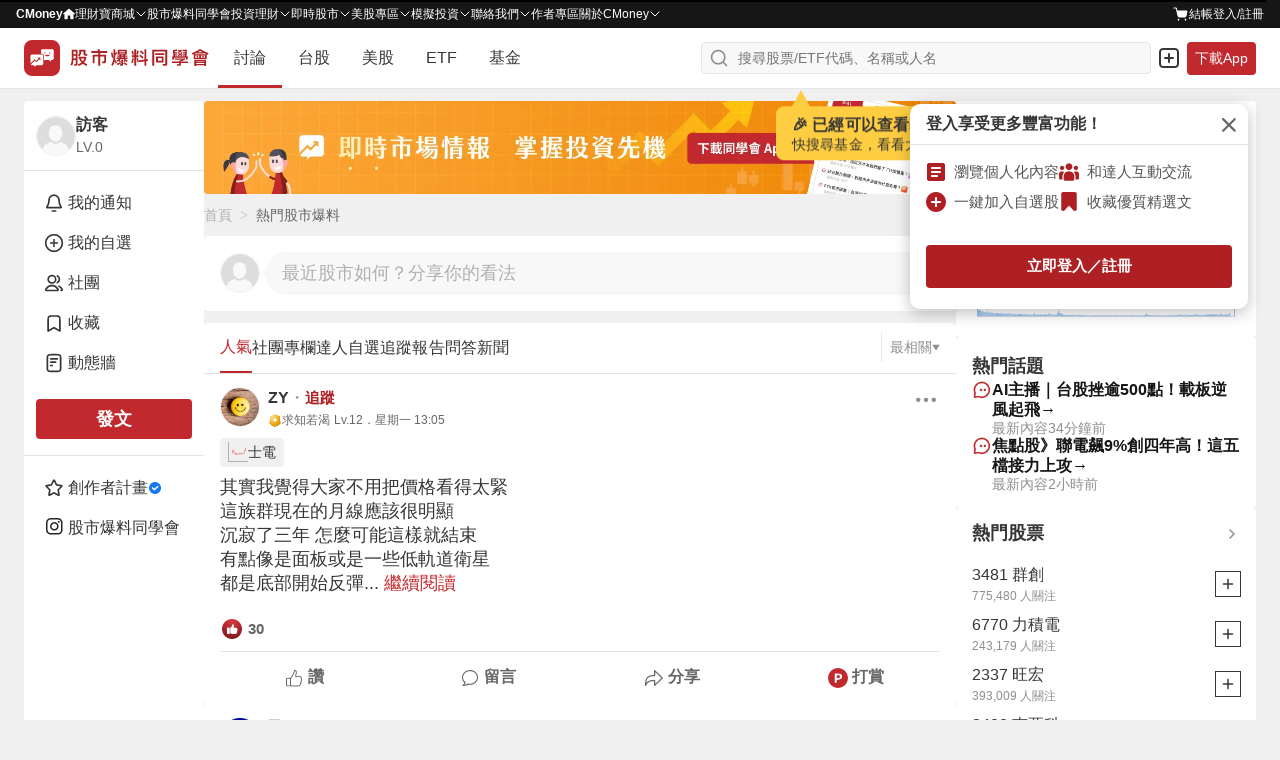

--- FILE ---
content_type: text/html; charset=utf-8
request_url: https://www.google.com/recaptcha/api2/aframe
body_size: 134
content:
<!DOCTYPE HTML><html><head><meta http-equiv="content-type" content="text/html; charset=UTF-8"></head><body><script nonce="gxA49z8_bbS8Gu4n9qUohg">/** Anti-fraud and anti-abuse applications only. See google.com/recaptcha */ try{var clients={'sodar':'https://pagead2.googlesyndication.com/pagead/sodar?'};window.addEventListener("message",function(a){try{if(a.source===window.parent){var b=JSON.parse(a.data);var c=clients[b['id']];if(c){var d=document.createElement('img');d.src=c+b['params']+'&rc='+(localStorage.getItem("rc::a")?sessionStorage.getItem("rc::b"):"");window.document.body.appendChild(d);sessionStorage.setItem("rc::e",parseInt(sessionStorage.getItem("rc::e")||0)+1);localStorage.setItem("rc::h",'1769017984421');}}}catch(b){}});window.parent.postMessage("_grecaptcha_ready", "*");}catch(b){}</script></body></html>

--- FILE ---
content_type: application/javascript; charset=UTF-8
request_url: https://www.cmoney.tw/forum/_nuxt/355.45750ef2feb918926fc5.js
body_size: 4061
content:
(window.webpackJsonp=window.webpackJsonp||[]).push([[355],{2525:function(e,t,n){"use strict";n.r(t),n.d(t,"version",(function(){return d.cb})),n.d(t,"dependencies",(function(){return d.l})),n.d(t,"PRIORITY",(function(){return d.g})),n.d(t,"init",(function(){return d.B})),n.d(t,"connect",(function(){return d.j})),n.d(t,"disconnect",(function(){return d.n})),n.d(t,"disConnect",(function(){return d.m})),n.d(t,"dispose",(function(){return d.o})),n.d(t,"getInstanceByDom",(function(){return d.w})),n.d(t,"getInstanceById",(function(){return d.x})),n.d(t,"registerTheme",(function(){return d.R})),n.d(t,"registerPreprocessor",(function(){return d.P})),n.d(t,"registerProcessor",(function(){return d.Q})),n.d(t,"registerPostInit",(function(){return d.N})),n.d(t,"registerPostUpdate",(function(){return d.O})),n.d(t,"registerUpdateLifecycle",(function(){return d.T})),n.d(t,"registerAction",(function(){return d.H})),n.d(t,"registerCoordinateSystem",(function(){return d.I})),n.d(t,"getCoordinateSystemDimensions",(function(){return d.v})),n.d(t,"registerLocale",(function(){return d.L})),n.d(t,"registerLayout",(function(){return d.J})),n.d(t,"registerVisual",(function(){return d.U})),n.d(t,"registerLoading",(function(){return d.K})),n.d(t,"setCanvasCreator",(function(){return d.V})),n.d(t,"registerMap",(function(){return d.M})),n.d(t,"getMap",(function(){return d.y})),n.d(t,"registerTransform",(function(){return d.S})),n.d(t,"dataTool",(function(){return d.k})),n.d(t,"zrender",(function(){return d.eb})),n.d(t,"matrix",(function(){return d.D})),n.d(t,"vector",(function(){return d.bb})),n.d(t,"zrUtil",(function(){return d.db})),n.d(t,"color",(function(){return d.i})),n.d(t,"throttle",(function(){return d.X})),n.d(t,"helper",(function(){return d.A})),n.d(t,"use",(function(){return d.Z})),n.d(t,"setPlatformAPI",(function(){return d.W})),n.d(t,"parseGeoJSON",(function(){return d.F})),n.d(t,"parseGeoJson",(function(){return d.G})),n.d(t,"number",(function(){return d.E})),n.d(t,"time",(function(){return d.Y})),n.d(t,"graphic",(function(){return d.z})),n.d(t,"format",(function(){return d.u})),n.d(t,"util",(function(){return d.ab})),n.d(t,"env",(function(){return d.p})),n.d(t,"List",(function(){return d.e})),n.d(t,"Model",(function(){return d.f})),n.d(t,"Axis",(function(){return d.a})),n.d(t,"ComponentModel",(function(){return d.c})),n.d(t,"ComponentView",(function(){return d.d})),n.d(t,"SeriesModel",(function(){return d.h})),n.d(t,"ChartView",(function(){return d.b})),n.d(t,"innerDrawElementOnCanvas",(function(){return d.C})),n.d(t,"extendComponentModel",(function(){return d.r})),n.d(t,"extendComponentView",(function(){return d.s})),n.d(t,"extendSeriesModel",(function(){return d.t})),n.d(t,"extendChartView",(function(){return d.q}));var r=n(895),d=n(1425),o=n(1524),c=n(1525),f=n(1591),l=n(1604),v=n(1592),h=n(1605),I=n(1593),O=n(1594),j=n(1569),m=n(1572),y=n(1567),G=n(1597),x=n(1598),M=n(1599),S=n(1595),w=n(1575),D=n(1576),T=n(1600),C=n(1596),A=n(1601),E=n(1606),k=n(1602),L=n(1573),P=n(1607),U=n(1542),V=n(1543),F=n(1456),H=n(1550),J=n(1453),R=n(1617),z=n(1608),B=n(1570),K=n(1577),N=n(1137),Y=n(1578),Q=n(1557),W=n(1571),X=n(1609),Z=n(1610),$=n(1611),_=n(1558),ee=n(1559),te=n(1434),ne=n(1436),ae=n(1560),re=n(1437),ie=n(1438),de=n(1618),oe=n(1612),ue=n(1563),ce=n(792),se=n(755),fe=n(2386),le=n(864),pe=n(920),path=n(1439);function ge(e){return Object(se.isArray)(e[0])}function ve(e,t){for(var n=[],r=e.length,i=0;i<r;i++)n.push({one:e[i],many:[]});for(i=0;i<t.length;i++){var d=t[i].length,o=void 0;for(o=0;o<d;o++)n[o%r].many.push(t[i][o])}var c=0;for(i=r-1;i>=0;i--)if(!n[i].many.length){var f=n[c].many;if(f.length<=1){if(!c)return n;c=0}d=f.length;var l=Math.ceil(d/2);n[i].many=f.slice(l,d),n[c].many=f.slice(0,l),c++}return n}var be={clone:function(e){for(var t=[],n=1-Math.pow(1-e.path.style.opacity,1/e.count),i=0;i<e.count;i++){var r=Object(path.a)(e.path);r.setStyle("opacity",n),t.push(r)}return t},split:null};function he(e,t,n,r,d,o){if(e.length&&t.length){var c=Object(pe.a)("update",r,d);if(c&&c.duration>0){var f,l,v=r.getModel("universalTransition").get("delay"),h=Object.assign({setToFinal:!0},c);ge(e)&&(f=e,l=t),ge(t)&&(f=t,l=e);for(var I=f?f===e:e.length>t.length,O=f?ve(l,f):ve(I?t:e,[I?e:t]),j=0,i=0;i<O.length;i++)j+=O[i].many.length;var m=0;for(i=0;i<O.length;i++)y(O[i],I,m,j),m+=O[i].many.length}}function y(e,t,r,d,c){var f=e.many,l=e.one;if(1!==f.length||c)for(var I=Object(se.defaults)({dividePath:be[n],individualDelay:v&&function(e,t,n,o){return v(e+r,d)}},h),O=t?Object(fe.a)(f,l,I):Object(fe.d)(l,f,I),j=O.fromIndividuals,m=O.toIndividuals,G=j.length,x=0;x<G;x++){w=v?Object(se.defaults)({delay:v(x,G)},h):h;o(j[x],m[x],t?f[x]:e.one,t?e.one:f[x],w)}else{var M=t?f[0]:l,S=t?l:f[0];if(Object(fe.b)(M))y({many:[M],one:S},!0,r,d,!0);else{var w=v?Object(se.defaults)({delay:v(r,d)},h):h;Object(fe.c)(M,S,w),o(M,S,M,S,w)}}}}function Ie(e){if(!e)return[];if(Object(se.isArray)(e)){for(var t=[],i=0;i<e.length;i++)t.push(Ie(e[i]));return t}var n=[];return e.traverse((function(e){e instanceof le.b&&!e.disableMorphing&&!e.invisible&&!e.ignore&&n.push(e)})),n}var Oe=n(1091),je=n(759),me=(n(822),n(1049)),ye=1e4,Ge=0,xe=1,Me=2,Se=Object(je.o)();function we(data,e,t,n){var r=function(data,e){for(var t=data.dimensions,i=0;i<t.length;i++){var n=data.getDimensionInfo(t[i]);if(n&&0===n.otherDims[e])return t[i]}}(data,n?"itemChildGroupId":"itemGroupId");if(r){var d=function(data,e,t){var n=data.getDimensionInfo(t),r=n&&n.ordinalMeta;if(n){var d=data.get(n.name,e);return r&&r.categories[d]||d+""}}(data,e,r);return d}var o=data.getRawDataItem(e),c=n?"childGroupId":"groupId";return o&&o[c]?o[c]+"":n?void 0:t||data.getId(e)}function De(e){var t=[];return Object(se.each)(e,(function(e){var data=e.data,n=e.dataGroupId;if(!(data.count()>ye))for(var r=data.getIndices(),d=0;d<r.length;d++)t.push({data:data,groupId:we(data,d,n,!1),childGroupId:we(data,d,n,!0),divide:e.divide,dataIndex:d})})),t}function Te(e,t,n){e.traverse((function(e){e instanceof le.b&&Object(pe.c)(e,{style:{opacity:0}},t,{dataIndex:n,isFrom:!0})}))}function Ce(e){if(e.parent){var t=e.getComputedTransform();e.setLocalTransform(t),e.parent.remove(e)}}function Ae(e){e.stopAnimation(),e.isGroup&&e.traverse((function(e){e.stopAnimation()}))}function Ee(e,t,n){var r=De(e),d=De(t);function o(e,t,n,r,d){(n||e)&&t.animateFrom({style:n&&n!==e?Object(se.extend)(Object(se.extend)({},n.style),e.style):e.style},d)}var c=!1,f=Ge,l=Object(se.createHashMap)(),v=Object(se.createHashMap)();r.forEach((function(e){e.groupId&&l.set(e.groupId,!0),e.childGroupId&&v.set(e.childGroupId,!0)}));for(var i=0;i<d.length;i++){var h=d[i].groupId;if(v.get(h)){f=xe;break}var I=d[i].childGroupId;if(I&&l.get(I)){f=Me;break}}function O(e,t){return function(n){var data=n.data,r=n.dataIndex;return t?data.getId(r):e?f===xe?n.childGroupId:n.groupId:f===Me?n.childGroupId:n.groupId}}var j=function(e,t){var n=e.length;if(n!==t.length)return!1;for(var i=0;i<n;i++){var r=e[i],d=t[i];if(r.data.getId(r.dataIndex)!==d.data.getId(d.dataIndex))return!1}return!0}(r,d),m={};if(!j)for(i=0;i<d.length;i++){var y=d[i],G=y.data.getItemGraphicEl(y.dataIndex);G&&(m[G.id]=!0)}function x(e,t){var n=r[t],f=d[e],l=f.data.hostModel,v=n.data.getItemGraphicEl(n.dataIndex),h=f.data.getItemGraphicEl(f.dataIndex);v!==h?v&&m[v.id]||h&&(Ae(h),v?(Ae(v),Ce(v),c=!0,he(Ie(v),Ie(h),f.divide,l,e,o)):Te(h,l,e)):h&&function(e,t,n){var r=Object(pe.a)("update",n,t);r&&e.traverse((function(e){if(e instanceof me.c){var t=Object(pe.b)(e);t&&e.animateFrom({style:t},r)}}))}(h,f.dataIndex,l)}new Oe.a(r,d,O(!0,j),O(!1,j),null,"multiple").update(x).updateManyToOne((function(e,t){var n=d[e],f=n.data,l=f.hostModel,v=f.getItemGraphicEl(n.dataIndex),h=Object(se.filter)(Object(se.map)(t,(function(e){return r[e].data.getItemGraphicEl(r[e].dataIndex)})),(function(e){return e&&e!==v&&!m[e.id]}));v&&(Ae(v),h.length?(Object(se.each)(h,(function(e){Ae(e),Ce(e)})),c=!0,he(Ie(h),Ie(v),n.divide,l,e,o)):Te(v,l,n.dataIndex))})).updateOneToMany((function(e,t){var n=r[t],f=n.data.getItemGraphicEl(n.dataIndex);if(!f||!m[f.id]){var l=Object(se.filter)(Object(se.map)(e,(function(e){return d[e].data.getItemGraphicEl(d[e].dataIndex)})),(function(e){return e&&e!==f})),v=d[e[0]].data.hostModel;l.length&&(Object(se.each)(l,(function(e){return Ae(e)})),f?(Ae(f),Ce(f),c=!0,he(Ie(f),Ie(l),n.divide,v,e[0],o)):Object(se.each)(l,(function(t){return Te(t,v,e[0])})))}})).updateManyToMany((function(e,t){new Oe.a(t,e,(function(e){return r[e].data.getId(r[e].dataIndex)}),(function(e){return d[e].data.getId(d[e].dataIndex)})).update((function(n,r){x(e[n],t[r])})).execute()})).execute(),c&&Object(se.each)(t,(function(e){var t=e.data.hostModel,view=t&&n.getViewOfSeriesModel(t),r=Object(pe.a)("update",t,0);view&&t.isAnimationEnabled()&&r&&r.duration>0&&view.group.traverse((function(e){e instanceof le.b&&!e.animators.length&&e.animateFrom({style:{opacity:0}},r)}))}))}function ke(e){var t=e.getModel("universalTransition").get("seriesKey");return t||e.id}function Le(e){return Object(se.isArray)(e)?e.sort().join(","):e}function Pe(data){if(data.hostModel)return data.hostModel.getModel("universalTransition").get("divideShape")}function Ue(e,t){for(var i=0;i<e.length;i++){if(null!=t.seriesIndex&&t.seriesIndex===e[i].seriesIndex||null!=t.seriesId&&t.seriesId===e[i].id)return i}}var Ve=n(1616);Object(r.a)([o.a]),Object(r.a)([c.a]),Object(r.a)([f.a,l.a,v.a,h.a,I.a,O.a,j.a,m.a,y.a,G.a,x.a,M.a,S.a,w.a,D.a,T.a,C.a,A.a,E.a,k.a,L.a,P.a]),Object(r.a)(U.a),Object(r.a)(V.a),Object(r.a)(F.a),Object(r.a)(H.a),Object(r.a)(J.a),Object(r.a)(R.a),Object(r.a)(z.a),Object(r.a)(B.a),Object(r.a)(K.a),Object(r.a)(N.a),Object(r.a)(Y.a),Object(r.a)(Q.a),Object(r.a)(W.a),Object(r.a)(X.a),Object(r.a)(Z.a),Object(r.a)($.a),Object(r.a)(_.a),Object(r.a)(ee.a),Object(r.a)(te.a),Object(r.a)(ne.a),Object(r.a)(ae.a),Object(r.a)(re.a),Object(r.a)(ie.a),Object(r.a)(de.a),Object(r.a)(oe.a),Object(r.a)(ue.a),Object(r.a)((function(e){e.registerUpdateLifecycle("series:beforeupdate",(function(e,t,n){Object(se.each)(Object(je.r)(n.seriesTransition),(function(e){Object(se.each)(Object(je.r)(e.to),(function(e){for(var t=n.updatedSeries,i=0;i<t.length;i++)(null!=e.seriesIndex&&e.seriesIndex===t[i].seriesIndex||null!=e.seriesId&&e.seriesId===t[i].id)&&(t[i][ce.a]=!0)}))}))})),e.registerUpdateLifecycle("series:transition",(function(e,t,n){var r=Se(t);if(r.oldSeries&&n.updatedSeries&&n.optionChanged){var d=n.seriesTransition;if(d)Object(se.each)(Object(je.r)(d),(function(e){!function(e,t,n,r){var d=[],o=[];Object(se.each)(Object(je.r)(e.from),(function(e){var n=Ue(t.oldSeries,e);n>=0&&d.push({dataGroupId:t.oldDataGroupIds[n],data:t.oldData[n],divide:Pe(t.oldData[n]),groupIdDim:e.dimension})})),Object(se.each)(Object(je.r)(e.to),(function(e){var r=Ue(n.updatedSeries,e);if(r>=0){var data=n.updatedSeries[r].getData();o.push({dataGroupId:t.oldDataGroupIds[r],data:data,divide:Pe(data),groupIdDim:e.dimension})}})),d.length>0&&o.length>0&&Ee(d,o,r)}(e,r,n,t)}));else{var o=function(e,t){var n=Object(se.createHashMap)(),r=Object(se.createHashMap)(),d=Object(se.createHashMap)();return Object(se.each)(e.oldSeries,(function(t,n){var o=e.oldDataGroupIds[n],c=e.oldData[n],f=ke(t),l=Le(f);r.set(l,{dataGroupId:o,data:c}),Object(se.isArray)(f)&&Object(se.each)(f,(function(e){d.set(e,{key:l,dataGroupId:o,data:c})}))})),Object(se.each)(t.updatedSeries,(function(e){if(e.isUniversalTransitionEnabled()&&e.isAnimationEnabled()){var t=e.get("dataGroupId"),o=e.getData(),c=ke(e),f=Le(c),l=r.get(f);if(l)n.set(f,{oldSeries:[{dataGroupId:l.dataGroupId,divide:Pe(l.data),data:l.data}],newSeries:[{dataGroupId:t,divide:Pe(o),data:o}]});else if(Object(se.isArray)(c)){var v=[];Object(se.each)(c,(function(e){var t=r.get(e);t.data&&v.push({dataGroupId:t.dataGroupId,divide:Pe(t.data),data:t.data})})),v.length&&n.set(f,{oldSeries:v,newSeries:[{dataGroupId:t,data:o,divide:Pe(o)}]})}else{var h=d.get(c);if(h){var I=n.get(h.key);I||(I={oldSeries:[{dataGroupId:h.dataGroupId,data:h.data,divide:Pe(h.data)}],newSeries:[]},n.set(h.key,I)),I.newSeries.push({dataGroupId:t,data:o,divide:Pe(o)})}}}})),n}(r,n);Object(se.each)(o.keys(),(function(e){var n=o.get(e);Ee(n.oldSeries,n.newSeries,t)}))}Object(se.each)(n.updatedSeries,(function(e){e[ce.a]&&(e[ce.a]=!1)}))}for(var c=e.getSeries(),f=r.oldSeries=[],l=r.oldDataGroupIds=[],v=r.oldData=[],i=0;i<c.length;i++){var data=c[i].getData();data.count()<ye&&(f.push(c[i]),l.push(c[i].get("dataGroupId")),v.push(data))}}))})),Object(r.a)(Ve.a)}}]);

--- FILE ---
content_type: application/javascript; charset=UTF-8
request_url: https://www.cmoney.tw/forum/_nuxt/159.4a1eeb69e476407f1e76.js
body_size: 5379
content:
(window.webpackJsonp=window.webpackJsonp||[]).push([[159],{1011:function(t,e,o){"use strict";o(926)},1012:function(t,e,o){var r=o(11)(!1);r.push([t.i,"\n.groupItem {\n  display: flex;\n  align-items: center;\n  padding: 16px;\n  cursor: pointer;\n}\n.groupItem-disable,\n.groupItem__checkbox--disable {\n  cursor: context-menu;\n}\n.groupItem__image {\n  width: 20px;\n  height: 20px;\n}\n.groupItem__desc {\n  margin-left: 8px;\n  white-space: nowrap;\n  overflow: hidden;\n  text-overflow: ellipsis;\n}\n",""]),t.exports=r},1013:function(t,e,o){"use strict";o(927)},1014:function(t,e,o){var r=o(11)(!1);r.push([t.i,".shadow-1[data-v-53feac47]{box-shadow:0 0 0 1px rgba(38,38,38,.05),0 1px 3px 0 rgba(38,38,38,.15)}.shadow-2[data-v-53feac47]{box-shadow:0 1px 0 0 rgba(38,38,38,.05)}.shadow-3[data-v-53feac47]{box-shadow:0 1px 2px 0 rgba(38,38,38,.15),0 0 5px 0 rgba(38,38,38,.05)}.shadow-4[data-v-53feac47]{box-shadow:0 2px 10px 0 rgba(38,38,38,.1),0 0 2px 0 rgba(38,38,38,.2)}.shadow-5[data-v-53feac47]{box-shadow:0 26px 80px 0 rgba(38,38,38,.2),0 0px 1px 0 rgba(38,38,38,.2)}[data-v-53feac47]:export{breakpointLayoutXl:1279;breakpointLayoutLg:1081;breakpointLayoutMd:717;breakpointLayoutSm:374}[data-v-53feac47]:export{breakpointDesktopMinV2:1280;breakpointLaptopMaxV2:1279;breakpointLaptopMinV2:1024;breakpointTabletMaxV2:1023;breakpointTabletMinV2:768;breakpointMobileMaxV2:767;breakpointMobileMinV2:0}.popover[data-v-53feac47] .dialog__body{padding:0}.popover__title[data-v-53feac47]{padding:3px;margin-right:2em;font-size:1.125em;font-weight:700;white-space:nowrap;overflow:hidden;text-overflow:ellipsis}.popover__close[data-v-53feac47]{position:absolute;top:8px;right:12px;padding:12px;border-radius:50%}.popover__img[data-v-53feac47]{width:16px;height:16px}.popover__body[data-v-53feac47]{border-bottom:solid 1px #e5e5e5}.popover__desc[data-v-53feac47]{white-space:normal;padding:12px 16px;font-size:1.125rem;line-height:1.5rem}.popover__content[data-v-53feac47]{max-height:286px;overflow-y:auto;overflow-y:overlay}.popover__content[data-v-53feac47]::-webkit-scrollbar{width:8px}.popover__content[data-v-53feac47]::-webkit-scrollbar-thumb{background-color:#d4d4d4;border-radius:10px}.popover__btn[data-v-53feac47]{display:flex;align-items:center;padding:8px 12px;border:solid 1px #d4d4d4;border-radius:4px}.popover__operate[data-v-53feac47]{display:flex;align-items:center;justify-content:flex-end;padding:12px 16px}.popover__false[data-v-53feac47]{padding:7px 15px;border:1px solid #b0b0b0;border-radius:4px}.popover__false+.popover__true[data-v-53feac47]{margin-left:8px}.popover__true[data-v-53feac47]{padding:8px 16px;border-radius:4px}.popover__true--disable[data-v-53feac47]{background-color:#b0b0b0 !important;cursor:default}",""]),t.exports=r},1015:function(t,e,o){"use strict";o(928)},1016:function(t,e,o){var r=o(11)(!1);r.push([t.i,".shadow-1[data-v-acbec6ae]{box-shadow:0 0 0 1px rgba(38,38,38,.05),0 1px 3px 0 rgba(38,38,38,.15)}.shadow-2[data-v-acbec6ae]{box-shadow:0 1px 0 0 rgba(38,38,38,.05)}.shadow-3[data-v-acbec6ae]{box-shadow:0 1px 2px 0 rgba(38,38,38,.15),0 0 5px 0 rgba(38,38,38,.05)}.shadow-4[data-v-acbec6ae]{box-shadow:0 2px 10px 0 rgba(38,38,38,.1),0 0 2px 0 rgba(38,38,38,.2)}.shadow-5[data-v-acbec6ae]{box-shadow:0 26px 80px 0 rgba(38,38,38,.2),0 0px 1px 0 rgba(38,38,38,.2)}[data-v-acbec6ae]:export{breakpointLayoutXl:1279;breakpointLayoutLg:1081;breakpointLayoutMd:717;breakpointLayoutSm:374}[data-v-acbec6ae]:export{breakpointDesktopMinV2:1280;breakpointLaptopMaxV2:1279;breakpointLaptopMinV2:1024;breakpointTabletMaxV2:1023;breakpointTabletMinV2:768;breakpointMobileMaxV2:767;breakpointMobileMinV2:0}.operate__option[data-v-acbec6ae]{outline-style:solid;outline-width:1px;border-radius:4px}.operate__option .operate__img[data-v-acbec6ae]{display:flex;width:var(--7bebc50c);height:var(--7bebc50c)}.operate__option--lg[data-v-acbec6ae]{padding:8px 12px;font-size:14px;font-weight:500;line-height:21px;letter-spacing:.028px}@media screen and (max-width: 576px){.operate__option--lg[data-v-acbec6ae]{padding-top:4px;padding-bottom:4px}.operate__option--lg .operate__img[data-v-acbec6ae]{width:12px;height:12px}}.operate__option--md[data-v-acbec6ae]{width:96px;height:36px}.operate__option--smd[data-v-acbec6ae]{width:69px;height:36px}.operate__option--sm[data-v-acbec6ae]{width:60px;height:28px;font-size:.875em}.operate__option--sidebar[data-v-acbec6ae]{padding:4px;min-width:auto;width:auto;border-radius:80px}.operate__option--sidebar .operate__word[data-v-acbec6ae]{display:none}.operate__option--sidebar .operate__img[data-v-acbec6ae]{width:16px;height:16px}.operate__option--sidebar.operate__option--followed[data-v-acbec6ae]{outline-color:#c2292e;background-color:#fff0f0}.operate__option--sidebar.operate__option--unfollow[data-v-acbec6ae]{outline-color:#363636;background-color:#fff}@media(hover: hover){.operate__option--sidebar.operate__option--unfollow[data-v-acbec6ae]:hover{background-color:#f8f8f8;outline-color:#363636}}.operate__option--sidebar.operate__option--unfollow[data-v-acbec6ae]:active{background-color:#f8f8f8;outline-color:#363636}.operate__option--followed[data-v-acbec6ae]{outline-color:#c2292e;background-color:rgba(0,0,0,0)}.operate__option--unfollow[data-v-acbec6ae]{outline-color:#c2292e;background-color:#c2292e}@media(hover: hover){.operate__option--unfollow[data-v-acbec6ae]:hover{background-color:#a02127;outline-color:#a02127}}.operate__option--unfollow[data-v-acbec6ae]:active{background-color:#7f1a20;outline-color:#7f1a20}",""]),t.exports=r},771:function(t,e,o){"use strict";o(980);var r=o(6),component=Object(r.a)({},(function(){var t=this._self._c;return t("svg",{staticClass:"spinner",attrs:{viewBox:"0 0 50 50"}},[t("circle",{staticClass:"path",attrs:{cx:"25",cy:"25",r:"20",fill:"none","stroke-width":"5"}})])}),[],!1,null,"56f5f229",null);e.a=component.exports},861:function(t,e,o){var content=o(981);content.__esModule&&(content=content.default),"string"==typeof content&&(content=[[t.i,content,""]]),content.locals&&(t.exports=content.locals);(0,o(12).default)("36078cfa",content,!0,{sourceMap:!1})},909:function(t,e,o){"use strict";var r=o(17),n=o.n(r),c=o(1),d=o.n(c),l=o(0),f=o.n(l),h=o(15),v=o(42),x={components:{ImageResponse:h.a},props:{isAdd:{type:Boolean,default:!1},isFull:{type:Boolean,default:!1},groupName:{type:String,default:void 0}},computed:{toast:function(){return this.$store.getters["toast/getContent"]},statusEnum:function(){return{active:"已加入",disable:"未加入已滿",notActive:"未加入未滿"}},status:function(){return this.isAdd?this.statusEnum.active:!this.isAdd&&this.isFull?this.statusEnum.disable:this.statusEnum.notActive}},methods:{handleWatchlist:function(){if(this.isFull&&!this.isAdd)return this.toast.desc="自選股檔數已滿，無法加入此群組！",void this.$store.dispatch("toast/pushToast",this.toast);this.$emit("handleWatchlist")}}},_=(o(1011),o(6)),k={components:{StockRevGroupItem:Object(_.a)(x,(function(){var t=this,e=t._self._c;return e("div",{staticClass:"groupItem",class:{"groupItem-disable":t.status===t.statusEnum.disable,"btn-muted":t.status===t.statusEnum.notActive,"bg-danger-light":t.status===t.statusEnum.active},on:{click:t.handleWatchlist}},[e("button",{staticClass:"btn groupItem__checkbox",class:{"groupItem__checkbox--disable":t.status===t.statusEnum.disable}},[e("div",{staticClass:"groupItem__image"},[e("ImageResponse",{attrs:{path:o(1010)("./checkbox_".concat(t.status===t.statusEnum.active?"checked":"unchecked",".svg"))}})],1)]),t._v(" "),e("div",{staticClass:"groupItem__desc",class:{"text-dark-700":t.status===t.statusEnum.active,"text-dark-400":t.status===t.statusEnum.disable},attrs:{title:t.groupName}},[t._v("\n    "+t._s(t.groupName)+"\n    "),t.status===t.statusEnum.disable?e("span",{staticClass:"groupItem__text"},[t._v("\n      (已滿)\n    ")]):t._e()])])}),[],!1,null,null,null).exports},props:{stockId:{type:String,default:"TWA00"},userGroup:{type:Array,default:function(){return[]}}},computed:{clientDemandData:function(){return this.$store.getters["client/getClientDemandData"]}},methods:{handleWatchlist:function(t){this.$emit("handleWatchlist",t)}}},m=Object(_.a)(k,(function(){var t=this,e=t._self._c;return e("div",{staticClass:"groupList"},[e("ul",{staticClass:"groupList__list"},t._l(t.userGroup,(function(o){return e("li",{key:o.id,staticClass:"groupList__item"},[e("StockRevGroupItem",{attrs:{"is-add":o.stockIdList.includes(t.stockId),"is-full":o.stockIdList.length>=t.clientDemandData.maxStockListNum,"group-name":o.name},on:{handleWatchlist:function(e){return t.handleWatchlist(o)}}})],1)})),0)])}),[],!1,null,null,null).exports,w={components:{Dialog:v.a,StockRevGroupList:m},props:{stockId:{type:String,default:"TWA00"},isErrorOn:{type:Boolean,default:!1},userGroup:{type:Array,default:function(){return[]}},isShowOperate:{type:Boolean,default:!1}},computed:{internalLinkType:function(){return this.$store.getters["enum/getEnum"].internalLinkType},stockDict:function(){return this.$store.getters["global/getStockDict"]},userInfo:function(){return this.$store.getters["user/getUserInfo"]},toast:function(){return this.$store.getters["toast/getContent"]},stockName:function(){var t;return(null===(t=this.stockDict[this.stockId])||void 0===t?void 0:t.name)||this.stockId}},methods:{closeDialog:function(){this.$emit("cancelAddWatchlist")},toastHandleMessage:function(){this.$store.dispatch("toast/pushToast",this.toast)},isSelectOpiton:function(t){return this.selectedOptionId===t},toastUpdateSuccessMessage:function(){this.toast.desc="已更新社團資訊！",this.toastHandleMessage()},handleWatchlist:function(t){this.$emit("handleWatchlist",t)}}},y=(o(1013),Object(_.a)(w,(function(){var t=this,e=t._self._c;return e("Dialog",{staticClass:"popover",attrs:{width:"338","max-width":"100%","close-btn-type":"large",visible:t.isShowOperate,footer:!1},on:{change:t.closeDialog},scopedSlots:t._u([{key:"header",fn:function(){return[e("header",{staticClass:"popover__title text-dark-700",attrs:{title:t.stockName}},[t._v("\n      將 "+t._s(t.stockName)+" 加入到\n    ")])]},proxy:!0}])},[t._v(" "),e("div",{staticClass:"popover__area"},[e("div",{staticClass:"popover__inner"},[e("div",{staticClass:"popover__body"},[e("div",{staticClass:"popover__content"},[t.isErrorOn?e("div",{staticClass:"popover__desc text-dark-500"},[t._v("\n            暫時無法取得自選股群組清單，請稍後再試。\n          ")]):e("div",{staticClass:"popover__list"},[e("StockRevGroupList",{attrs:{"stock-id":t.stockId,"user-group":t.userGroup},on:{handleWatchlist:t.handleWatchlist}})],1)])]),t._v(" "),e("footer",{staticClass:"popover__foot"},[e("div",{staticClass:"popover__operate"},[e("button",{staticClass:"btn btn-white popover__false",on:{click:t.closeDialog}},[e("div",{staticClass:"popover__text text-dark-600"},[t._v("\n              取消\n            ")])]),t._v(" "),e("button",{staticClass:"btn btn-primary popover__true",on:{click:function(e){return t.$emit("addWatchlist")}}},[e("div",{staticClass:"popover__text text-light"},[t._v("\n              完成\n            ")])])])])])])])}),[],!1,null,"53feac47",null).exports),S=o(21),L=o(14),I={components:{ImageResponse:h.a,StockRevPopover:y},mixins:[S.a],props:{stockId:{type:String,default:"TWA00"},btnClass:{type:String,default:"btn-primary-effect text-light"},iconPath:{type:String,default:o(347)},iconSize:{type:String,default:"16px"},iconLazyLoad:{type:Boolean,default:!0},desc:{type:String,default:"加入自選"},from:{type:String,default:""}},data:function(){return{isShowOperate:!1,isHandleUpdating:!1,isErrorOn:!1,isShowStockOperate:!1,userGroup:[],currentUserGroup:[]}},computed:{userInfo:function(){return this.$store.getters["user/getUserInfo"]},isGuest:function(){return this.userInfo.isGuest},routeType:function(){return this.$store.getters["enum/getEnum"].routeType},internalLinkType:function(){return this.$store.getters["enum/getEnum"].internalLinkType},toast:function(){return this.$store.getters["toast/getContent"]},operateButton:function(){return{class:this.btnClass,text:this.desc,hasOperateList:!1}},gtmParameter:function(){switch(this.from){case"add_top_stock":return"top";case"add_followed_stock":return"followed";case"add_pinbar_stock":return"pin_bar";default:return""}},userSelfSelectedStockGroupList:function(){return this.$store.getters["user/getUserSelfSelectedStockGroupList"]}},watch:{isShowOperate:function(t){t?this.$store.dispatch("client/disableScrollView"):this.$store.dispatch("client/enableScrollView")}},methods:{preActionHandling:function(){this.toast.desc="之前的動作處理中，請稍後再試。",this.toastHandleMessage()},toastHandleMessage:function(){this.$store.dispatch("toast/pushToast",this.toast)},pushElkEvent:function(t){var e=this;return d()(f.a.mark((function r(){var n,c,d,l,h;return f.a.wrap((function(r){for(;;)switch(r.prev=r.next){case 0:if(r.prev=0,!(n=e.userGroup.find((function(e){return e.id===t.id})))){r.next=10;break}return c=t.stockIdList.length>n.stockIdList.length?"add":"delete",r.next=6,Promise.resolve().then(o.bind(null,28));case 6:d=r.sent,l=d.recordElkEvent,h=[{info:{watchlistAction:c,stockId:e.stockId},name:"Stock_watchlistupdated"}],l(e,h);case 10:r.next=15;break;case 12:r.prev=12,r.t0=r.catch(0),console.log(r.t0);case 15:case"end":return r.stop()}}),r,null,[[0,12]])})))()},openWatchlistPopover:function(){var t=this;return d()(f.a.mark((function e(){return f.a.wrap((function(e){for(;;)switch(e.prev=e.next){case 0:if(t.from&&t.$gtm.push({event:t.from,stockId:t.stockId}),!t.isGuest){e.next=4;break}return t.confirmGuideToLoginPage({from_where:"add_watchlist"}),e.abrupt("return");case 4:return e.next=6,t.$getUserSelfSelectedStockGroupList();case 6:t.userGroup=JSON.parse(JSON.stringify(t.userSelfSelectedStockGroupList)),t.currentUserGroup=JSON.parse(JSON.stringify(t.userSelfSelectedStockGroupList)),t.isShowOperate=!0;case 9:case"end":return e.stop()}}),e)})))()},disappearOperate:function(){this.isShowOperate=!1,this.userGroup=JSON.parse(JSON.stringify(this.userSelfSelectedStockGroupList)),this.currentUserGroup=JSON.parse(JSON.stringify(this.userSelfSelectedStockGroupList))},updateWatchlist:function(){this.$emit("updateWatchlist",this.userGroup)},handleWatchlist:function(t){if(t.stockIdList.includes(this.stockId)){var e=t.stockIdList.indexOf(this.stockId);t.stockIdList.splice(e,1)}else t.stockIdList.push(this.stockId)},addWatchlist:function(){var t=this;return d()(f.a.mark((function e(){var o,r,i,c;return f.a.wrap((function(e){for(;;)switch(e.prev=e.next){case 0:if(!t.isGuest){e.next=3;break}return t.confirmGuideToLoginPage({from_where:"add_watchlist"}),e.abrupt("return");case 3:if(t.isShowOperate=!1,!t.isHandleUpdating){e.next=7;break}return t.preActionHandling(),e.abrupt("return");case 7:if(o=t.currentUserGroup.filter((function(e){return t.userGroup.find((function(t){if(t.id===e.id)return n()(e.stockIdList).sort().toString()!==n()(t.stockIdList).sort().toString()}))})),o.length){e.next=10;break}return e.abrupt("return");case 10:t.isHandleUpdating=!0,r=0,i=0;case 13:if(!(i<o.length)){e.next=22;break}return c=o[i],e.t0=r,e.next=18,t.handleWatchlistGroup(c);case 18:r=e.t0+=e.sent;case 19:i+=1,e.next=13;break;case 22:t.from&&r&&t.$gtm.push({event:"add_stock_success",add_stock_from:t.gtmParameter}),t.isHandleUpdating=!1,t.$store.dispatch("user/updateUserSelfSelectedStockGroupList",t.currentUserGroup),t.$emit("updateWatchlist");case 26:case"end":return e.stop()}}),e)})))()},handleWatchlistGroup:function(t){var e=this;return d()(f.a.mark((function o(){return f.a.wrap((function(o){for(;;)switch(o.prev=o.next){case 0:return o.next=2,e.updateWatchlistStockList(t);case 2:if(!o.sent.errorStatus){o.next=7;break}return e.toast.desc="更新自選股群組失敗，請稍後再試。",e.toastHandleMessage(),o.abrupt("return",0);case 7:return e.pushElkEvent(t),e.toast.desc="已更新自選股清單",e.toast.className="text-warning",e.toast.linkObject={type:e.routeType.internalLink,desc:"查看",route:{name:e.internalLinkType.watchlist,query:{stockGroupId:t.id}}},e.toastHandleMessage(),o.abrupt("return",1);case 13:case"end":return o.stop()}}),o)})))()},updateWatchlistStockList:function(t,e){var o=this;return d()(f.a.mark((function r(){var data,n,c;return f.a.wrap((function(r){for(;;)switch(r.prev=r.next){case 0:return data={id:t.id,type:t.type,displayName:t.name,marketType:t.marketType,marketId:t.marketId,stocks:t.stockIdList},r.next=3,o.$customGroup.updateWatchlistGroup(data);case 3:if(!(n=r.sent).errorStatus||401!==n.errorStatus||e){r.next=7;break}return c=o.updateWatchlistStockList(t,!0),r.abrupt("return",c);case 7:return r.abrupt("return",n);case 8:case"end":return r.stop()}}),r)})))()}}},M=function(){Object(L.useCssVars)((function(t,e){return{"7bebc50c":t.iconSize}}))},G=I.setup;I.setup=G?function(t,e){return M(),G(t,e)}:M;var C=I,W=(o(1015),Object(_.a)(C,(function(){var t=this,e=t._self._c;return t.$canAddToStockWatchlist(t.stockId)?e("div",{staticClass:"operate"},[e("button",{staticClass:"btn operate__option flex gap-2 justify-center items-center",class:t.operateButton.class,on:{click:t.openWatchlistPopover}},[e("div",{staticClass:"operate__img"},[e("ImageResponse",{attrs:{path:t.iconPath,"lazy-load":t.iconLazyLoad}})],1),t._v(" "),e("div",{staticClass:"operate__word"},[t._v("\n      "+t._s(t.operateButton.text)+"\n    ")])]),t._v(" "),e("client-only",[e("StockRevPopover",{attrs:{"is-show-operate":t.isShowOperate,"stock-id":t.stockId,"user-group":t.currentUserGroup,"is-error-on":t.isErrorOn},on:{handleWatchlist:t.handleWatchlist,addWatchlist:t.addWatchlist,cancelAddWatchlist:t.disappearOperate}})],1)],1):t._e()}),[],!1,null,"acbec6ae",null));e.a=W.exports},926:function(t,e,o){var content=o(1012);content.__esModule&&(content=content.default),"string"==typeof content&&(content=[[t.i,content,""]]),content.locals&&(t.exports=content.locals);(0,o(12).default)("5bf7d52d",content,!0,{sourceMap:!1})},927:function(t,e,o){var content=o(1014);content.__esModule&&(content=content.default),"string"==typeof content&&(content=[[t.i,content,""]]),content.locals&&(t.exports=content.locals);(0,o(12).default)("77b05916",content,!0,{sourceMap:!1})},928:function(t,e,o){var content=o(1016);content.__esModule&&(content=content.default),"string"==typeof content&&(content=[[t.i,content,""]]),content.locals&&(t.exports=content.locals);(0,o(12).default)("65fd6c20",content,!0,{sourceMap:!1})},980:function(t,e,o){"use strict";o(861)},981:function(t,e,o){var r=o(11)(!1);r.push([t.i,".shadow-1[data-v-56f5f229]{box-shadow:0 0 0 1px rgba(38,38,38,.05),0 1px 3px 0 rgba(38,38,38,.15)}.shadow-2[data-v-56f5f229]{box-shadow:0 1px 0 0 rgba(38,38,38,.05)}.shadow-3[data-v-56f5f229]{box-shadow:0 1px 2px 0 rgba(38,38,38,.15),0 0 5px 0 rgba(38,38,38,.05)}.shadow-4[data-v-56f5f229]{box-shadow:0 2px 10px 0 rgba(38,38,38,.1),0 0 2px 0 rgba(38,38,38,.2)}.shadow-5[data-v-56f5f229]{box-shadow:0 26px 80px 0 rgba(38,38,38,.2),0 0px 1px 0 rgba(38,38,38,.2)}[data-v-56f5f229]:export{breakpointLayoutXl:1279;breakpointLayoutLg:1081;breakpointLayoutMd:717;breakpointLayoutSm:374}[data-v-56f5f229]:export{breakpointDesktopMinV2:1280;breakpointLaptopMaxV2:1279;breakpointLaptopMinV2:1024;breakpointTabletMaxV2:1023;breakpointTabletMinV2:768;breakpointMobileMaxV2:767;breakpointMobileMinV2:0}.spinner[data-v-56f5f229]{width:40px;height:40px;animation:rotate-56f5f229 2s linear infinite}.spinner .path[data-v-56f5f229]{stroke:#ae2024;stroke-linecap:round;animation:dash-56f5f229 1.5s ease-in-out infinite}@keyframes rotate-56f5f229{100%{transform:rotate(360deg)}}@keyframes dash-56f5f229{0%{stroke-dasharray:1,150;stroke-dashoffset:0}50%{stroke-dasharray:90,150;stroke-dashoffset:-35}100%{stroke-dasharray:90,150;stroke-dashoffset:-124}}",""]),t.exports=r}}]);

--- FILE ---
content_type: application/javascript; charset=UTF-8
request_url: https://www.cmoney.tw/forum/_nuxt/331.8210d30308d478629790.js
body_size: 17620
content:
(window.webpackJsonp=window.webpackJsonp||[]).push([[331],{1568:function(t,e,r){"use strict";var n=r(1126),o=r(864),h=r(1021),l=r(985),c=r(1394),f=Math.sin,d=Math.cos,v=Math.PI,_=2*Math.PI,y=180/v,m=function(){function t(){}return t.prototype.reset=function(t){this._start=!0,this._d=[],this._str="",this._p=Math.pow(10,t||4)},t.prototype.moveTo=function(t,e){this._add("M",t,e)},t.prototype.lineTo=function(t,e){this._add("L",t,e)},t.prototype.bezierCurveTo=function(t,e,r,n,o,h){this._add("C",t,e,r,n,o,h)},t.prototype.quadraticCurveTo=function(t,e,r,n){this._add("Q",t,e,r,n)},t.prototype.arc=function(t,e,r,n,o,h){this.ellipse(t,e,r,r,0,n,o,h)},t.prototype.ellipse=function(t,e,r,o,h,l,c,m){var x=c-l,w=!m,O=Math.abs(x),j=Object(n.j)(O-_)||(w?x>=_:-x>=_),I=x>0?x%_:x%_+_,C=!1;C=!!j||!Object(n.j)(O)&&I>=v==!!w;var k=t+r*d(l),L=e+o*f(l);this._start&&this._add("M",k,L);var M=Math.round(h*y);if(j){var p=1/this._p,P=(w?1:-1)*(_-p);this._add("A",r,o,M,1,+w,t+r*d(l+P),e+o*f(l+P)),p>.01&&this._add("A",r,o,M,0,+w,k,L)}else{var S=t+r*d(c),T=e+o*f(c);this._add("A",r,o,M,+C,+w,S,T)}},t.prototype.rect=function(t,e,r,n){this._add("M",t,e),this._add("l",r,0),this._add("l",0,n),this._add("l",-r,0),this._add("Z")},t.prototype.closePath=function(){this._d.length>0&&this._add("Z")},t.prototype._add=function(t,a,b,e,r,n,o,g,h){for(var l=[],p=this._p,i=1;i<arguments.length;i++){var c=arguments[i];if(isNaN(c))return void(this._invalid=!0);l.push(Math.round(c*p)/p)}this._d.push(t+l.join(" ")),this._start="Z"===t},t.prototype.generateStr=function(){this._str=this._invalid?"":this._d.join(""),this._d=[]},t.prototype.getStr=function(){return this._str},t}(),x=m,w=r(1516),O=r(755),j="none",I=Math.round;var C=["lineCap","miterLimit","lineJoin"],k=Object(O.map)(C,(function(t){return"stroke-"+t.toLowerCase()}));function L(t,style,e,r){var l=null==style.opacity?1:style.opacity;if(e instanceof h.a)t("opacity",l);else{if(function(style){var t=style.fill;return null!=t&&t!==j}(style)){var c=Object(n.p)(style.fill);t("fill",c.color);var f=null!=style.fillOpacity?style.fillOpacity*c.opacity*l:c.opacity*l;(r||f<1)&&t("fill-opacity",f)}else t("fill",j);if(function(style){var t=style.stroke;return null!=t&&t!==j}(style)){var d=Object(n.p)(style.stroke);t("stroke",d.color);var v=style.strokeNoScale?e.getLineScale():1,_=v?(style.lineWidth||0)/v:0,y=null!=style.strokeOpacity?style.strokeOpacity*d.opacity*l:d.opacity*l,m=style.strokeFirst;if((r||1!==_)&&t("stroke-width",_),(r||m)&&t("paint-order",m?"stroke":"fill"),(r||y<1)&&t("stroke-opacity",y),style.lineDash){var x=Object(w.a)(e),O=x[0],L=x[1];O&&(L=I(L||0),t("stroke-dasharray",O.join(",")),(L||r)&&t("stroke-dashoffset",L))}else r&&t("stroke-dasharray",j);for(var i=0;i<C.length;i++){var M=C[i];if(r||style[M]!==o.a[M]){var P=style[M]||o.a[M];P&&t(k[i],P)}}}else r&&t("stroke",j)}}var M=r(1322),P="http://www.w3.org/2000/svg",S="http://www.w3.org/1999/xlink",T="http://www.w3.org/2000/xmlns/",R="http://www.w3.org/XML/1998/namespace",z="ecmeta_";function N(t){return document.createElementNS(P,t)}function A(t,e,r,n,text){return{tag:t,attrs:r||{},children:n,text:text,key:e}}function B(t,e){var r=(e=e||{}).newline?"\n":"";return function t(e){var n=e.children,o=e.tag,h=e.attrs,text=e.text;return function(t,e){var r=[];if(e)for(var n in e){var o=e[n],h=n;!1!==o&&(!0!==o&&null!=o&&(h+='="'+o+'"'),r.push(h))}return"<"+t+" "+r.join(" ")+">"}(o,h)+("style"!==o?Object(M.a)(text):text||"")+(n?""+r+Object(O.map)(n,(function(e){return t(e)})).join(r)+r:"")+("</"+o+">")}(t)}function D(t){return{zrId:t,shadowCache:{},patternCache:{},gradientCache:{},clipPathCache:{},defs:{},cssNodes:{},cssAnims:{},cssStyleCache:{},cssAnimIdx:0,shadowIdx:0,gradientIdx:0,patternIdx:0,clipPathIdx:0}}function V(t,e,r,n){return A("svg","root",{width:t,height:e,xmlns:P,"xmlns:xlink":S,version:"1.1",baseProfile:"full",viewBox:!!n&&"0 0 "+t+" "+e},r)}var H=r(1445),U=r(1145),E=r(1050),W=r(1447),Z=r(1444),F=0;function G(){return F++}var X={cubicIn:"0.32,0,0.67,0",cubicOut:"0.33,1,0.68,1",cubicInOut:"0.65,0,0.35,1",quadraticIn:"0.11,0,0.5,0",quadraticOut:"0.5,1,0.89,1",quadraticInOut:"0.45,0,0.55,1",quarticIn:"0.5,0,0.75,0",quarticOut:"0.25,1,0.5,1",quarticInOut:"0.76,0,0.24,1",quinticIn:"0.64,0,0.78,0",quinticOut:"0.22,1,0.36,1",quinticInOut:"0.83,0,0.17,1",sinusoidalIn:"0.12,0,0.39,0",sinusoidalOut:"0.61,1,0.88,1",sinusoidalInOut:"0.37,0,0.63,1",exponentialIn:"0.7,0,0.84,0",exponentialOut:"0.16,1,0.3,1",exponentialInOut:"0.87,0,0.13,1",circularIn:"0.55,0,1,0.45",circularOut:"0,0.55,0.45,1",circularInOut:"0.85,0,0.15,1"},J="transform-origin";function Y(t,e,path){var r=Object(O.extend)({},t.shape);Object(O.extend)(r,e),t.buildPath(path,r);var o=new x;return o.reset(Object(n.f)(t)),path.rebuildPath(o,1),o.generateStr(),o.getStr()}function Q(t,e){var r=e.originX,n=e.originY;(r||n)&&(t[J]=r+"px "+n+"px")}var K={fill:"fill",opacity:"opacity",lineWidth:"stroke-width",lineDashOffset:"stroke-dashoffset"};function $(t,e){var r=e.zrId+"-ani-"+e.cssAnimIdx++;return e.cssAnims[r]=t,r}function tt(t){return Object(O.isString)(t)?X[t]?"cubic-bezier("+X[t]+")":Object(Z.a)(t)?t:"":""}function et(t,e,r,o){var h=t.animators,l=h.length,c=[];if(t instanceof W.a){var f=function(t,e,r){var n,o,h=t.shape.paths,l={};if(Object(O.each)(h,(function(path){var t=D(r.zrId);t.animation=!0,et(path,{},t,!0);var e=t.cssAnims,h=t.cssNodes,c=Object(O.keys)(e),f=c.length;if(f){var d=e[o=c[f-1]];for(var v in d){var _=d[v];l[v]=l[v]||{d:""},l[v].d+=_.d||""}for(var y in h){var m=h[y].animation;m.indexOf(o)>=0&&(n=m)}}})),n){e.d=!1;var c=$(l,r);return n.replace(o,c)}}(t,e,r);if(f)c.push(f);else if(!l)return}else if(!l)return;for(var d={},i=0;i<l;i++){var v=h[i],_=[v.getMaxTime()/1e3+"s"],y=tt(v.getClip().easing),m=v.getDelay();y?_.push(y):_.push("linear"),m&&_.push(m/1e3+"s"),v.getLoop()&&_.push("infinite");var x=_.join(" ");d[x]=d[x]||[x,[]],d[x][1].push(v)}function w(h){var path,l=h[1],c=l.length,f={},d={},v={},_="animation-timing-function";function y(t,e,r){for(var n=t.getTracks(),o=t.getMaxTime(),h=0;h<n.length;h++){var track=n[h];if(track.needsAnimate()){var l=track.keyframes,c=track.propName;if(r&&(c=r(c)),c)for(var i=0;i<l.length;i++){var f=l[i],d=Math.round(f.time/o*100)+"%",v=tt(f.easing),y=f.rawValue;(Object(O.isString)(y)||Object(O.isNumber)(y))&&(e[d]=e[d]||{},e[d][c]=f.rawValue,v&&(e[d][_]=v))}}}}for(var i=0;i<c;i++){(P=(M=l[i]).targetName)?"shape"===P&&y(M,d):!o&&y(M,f)}for(var m in f){var x={};Object(U.b)(x,t),Object(O.extend)(x,f[m]);var w=Object(n.g)(x),j=f[m][_];v[m]=w?{transform:w}:{},Q(v[m],x),j&&(v[m][_]=j)}var I=!0;for(var m in d){v[m]=v[m]||{};var C=!path;j=d[m][_];C&&(path=new E.a);var k=path.len();path.reset(),v[m].d=Y(t,d[m],path);var L=path.len();if(!C&&k!==L){I=!1;break}j&&(v[m][_]=j)}if(!I)for(var m in v)delete v[m].d;if(!o)for(i=0;i<c;i++){var M,P;"style"===(P=(M=l[i]).targetName)&&y(M,v,(function(t){return K[t]}))}var S,T=Object(O.keys)(v),R=!0;for(i=1;i<T.length;i++){var z=T[i-1],N=T[i];if(v[z][J]!==v[N][J]){R=!1;break}S=v[z][J]}if(R&&S){for(var m in v)v[m][J]&&delete v[m][J];e[J]=S}if(Object(O.filter)(T,(function(t){return Object(O.keys)(v[t]).length>0})).length)return $(v,r)+" "+h[0]+" both"}for(var j in d){(f=w(d[j]))&&c.push(f)}if(c.length){var I=r.zrId+"-cls-"+G();r.cssNodes["."+I]={animation:c.join(",")},e.class=I}}var it=r(1146),nt=r(1019),at=r(984);function ot(style,t,e,r){var n=JSON.stringify(style),o=e.cssStyleCache[n];o||(o=e.zrId+"-cls-"+G(),e.cssStyleCache[n]=o,e.cssNodes["."+o+(r?":hover":"")]=style),t.class=t.class?t.class+" "+o:o}var st=r(1270),ht=Math.round;function lt(t){return t&&Object(O.isString)(t.src)}function ct(t){return t&&Object(O.isFunction)(t.toDataURL)}function ut(t,style,e,r){L((function(o,h){var l="fill"===o||"stroke"===o;l&&Object(n.k)(h)?wt(style,t,o,r):l&&Object(n.n)(h)?Ot(e,t,o,r):t[o]=l&&"none"===h?"transparent":h}),style,e,!1),function(t,e,r){var style=t.style;if(Object(n.i)(style)){var o=Object(n.h)(t),h=r.shadowCache,l=h[o];if(!l){var c=t.getGlobalScale(),f=c[0],d=c[1];if(!f||!d)return;var v=style.shadowOffsetX||0,_=style.shadowOffsetY||0,y=style.shadowBlur,m=Object(n.p)(style.shadowColor),x=m.opacity,w=m.color,O=y/2/f+" "+y/2/d;l=r.zrId+"-s"+r.shadowIdx++,r.defs[l]=A("filter",l,{id:l,x:"-100%",y:"-100%",width:"300%",height:"300%"},[A("feDropShadow","",{dx:v/f,dy:_/d,stdDeviation:O,"flood-color":w,"flood-opacity":x})]),h[o]=l}e.filter=Object(n.d)(l)}}(e,t,r)}function ft(t,e){var r=Object(st.getElementSSRData)(e);r&&(r.each((function(e,r){null!=e&&(t[(z+r).toLowerCase()]=e+"")})),e.isSilent()&&(t[z+"silent"]="true"))}function pt(t){return Object(n.j)(t[0]-1)&&Object(n.j)(t[1])&&Object(n.j)(t[2])&&Object(n.j)(t[3]-1)}function vt(t,e,r){if(e&&(!function(t){return Object(n.j)(t[4])&&Object(n.j)(t[5])}(e)||!pt(e))){var o=r?10:1e4;t.transform=pt(e)?"translate("+ht(e[4]*o)/o+" "+ht(e[5]*o)/o+")":Object(n.e)(e)}}function _t(t,e,r){for(var n=t.points,o=[],i=0;i<n.length;i++)o.push(ht(n[i][0]*r)/r),o.push(ht(n[i][1]*r)/r);e.points=o.join(" ")}function gt(t){return!t.smooth}var desc,yt,mt={circle:[(desc=["cx","cy","r"],yt=Object(O.map)(desc,(function(t){return"string"==typeof t?[t,t]:t})),function(t,e,r){for(var i=0;i<yt.length;i++){var n=yt[i],o=t[n[0]];null!=o&&(e[n[1]]=ht(o*r)/r)}})],polyline:[_t,gt],polygon:[_t,gt]};function bt(t,e){var style=t.style,r=t.shape,o=mt[t.type],h={},l=e.animation,c="path",f=t.style.strokePercent,d=e.compress&&Object(n.f)(t)||4;if(!o||e.willUpdate||o[1]&&!o[1](r)||l&&function(t){for(var e=t.animators,i=0;i<e.length;i++)if("shape"===e[i].targetName)return!0;return!1}(t)||f<1){var v=!t.path||t.shapeChanged();t.path||t.createPathProxy();var path=t.path;v&&(path.beginPath(),t.buildPath(path,t.shape),t.pathUpdated());var _=path.getVersion(),y=t,m=y.__svgPathBuilder;y.__svgPathVersion===_&&m&&f===y.__svgPathStrokePercent||(m||(m=y.__svgPathBuilder=new x),m.reset(d),path.rebuildPath(m,f),m.generateStr(),y.__svgPathVersion=_,y.__svgPathStrokePercent=f),h.d=m.getStr()}else{c=t.type;var w=Math.pow(10,d);o[0](r,h,w)}return vt(h,t.transform),ut(h,style,t,e),ft(h,t),e.animation&&et(t,h,e),e.emphasis&&function(t,e,r){if(!t.ignore)if(t.isSilent())ot(style={"pointer-events":"none"},e,r,!0);else{var n=t.states.emphasis&&t.states.emphasis.style?t.states.emphasis.style:{},o=n.fill;if(!o){var h=t.style&&t.style.fill,l=t.states.select&&t.states.select.style&&t.states.select.style.fill,c=t.currentStates.indexOf("select")>=0&&l||h;c&&(o=Object(at.liftColor)(c))}var f=n.lineWidth;f&&(f/=!n.strokeNoScale&&t.transform?t.transform[0]:1);var style={cursor:"pointer"};o&&(style.fill=o),n.stroke&&(style.stroke=n.stroke),f&&(style["stroke-width"]=f),ot(style,e,r,!0)}}(t,h,e),A(c,t.id+"",h)}function xt(t,e){return t instanceof o.b?bt(t,e):t instanceof h.a?function(t,e){var style=t.style,image=style.image;if(image&&!Object(O.isString)(image)&&(lt(image)?image=image.src:ct(image)&&(image=image.toDataURL())),image){var r=style.x||0,n=style.y||0,o={href:image,width:style.width,height:style.height};return r&&(o.x=r),n&&(o.y=n),vt(o,t.transform),ut(o,style,t,e),ft(o,t),e.animation&&et(t,o,e),A("image",t.id+"",o)}}(t,e):t instanceof c.a?function(t,e){var style=t.style,text=style.text;if(null!=text&&(text+=""),text&&!isNaN(style.x)&&!isNaN(style.y)){var r=style.font||nt.a,o=style.x||0,h=Object(n.b)(style.y||0,Object(l.e)(r),style.textBaseline),c={"dominant-baseline":"central","text-anchor":n.a[style.textAlign]||style.textAlign};if(Object(it.b)(style)){var f="",d=style.fontStyle,v=Object(it.c)(style.fontSize);if(!parseFloat(v))return;var _=style.fontFamily||nt.b,y=style.fontWeight;f+="font-size:"+v+";font-family:"+_+";",d&&"normal"!==d&&(f+="font-style:"+d+";"),y&&"normal"!==y&&(f+="font-weight:"+y+";"),c.style=f}else c.style="font: "+r;return text.match(/\s/)&&(c["xml:space"]="preserve"),o&&(c.x=o),h&&(c.y=h),vt(c,t.transform),ut(c,style,t,e),ft(c,t),e.animation&&et(t,c,e),A("text",t.id+"",c,void 0,text)}}(t,e):void 0}function wt(style,t,e,r){var o,h=style[e],l={gradientUnits:h.global?"userSpaceOnUse":"objectBoundingBox"};if(Object(n.m)(h))o="linearGradient",l.x1=h.x,l.y1=h.y,l.x2=h.x2,l.y2=h.y2;else{if(!Object(n.o)(h))return void 0;o="radialGradient",l.cx=Object(O.retrieve2)(h.x,.5),l.cy=Object(O.retrieve2)(h.y,.5),l.r=Object(O.retrieve2)(h.r,.5)}for(var c=h.colorStops,f=[],i=0,d=c.length;i<d;++i){var v=100*Object(n.q)(c[i].offset)+"%",_=c[i].color,y=Object(n.p)(_),m=y.color,x=y.opacity,w={offset:v};w["stop-color"]=m,x<1&&(w["stop-opacity"]=x),f.push(A("stop",i+"",w))}var j=B(A(o,"",l,f)),I=r.gradientCache,C=I[j];C||(C=r.zrId+"-g"+r.gradientIdx++,I[j]=C,l.id=C,r.defs[C]=A(o,C,l,f)),t[e]=Object(n.d)(C)}function Ot(t,e,r,o){var h,l=t.style[r],c=t.getBoundingRect(),f={},d=l.repeat,v="no-repeat"===d,_="repeat-x"===d,y="repeat-y"===d;if(Object(n.l)(l)){var m=l.imageWidth,x=l.imageHeight,w=void 0,j=l.image;if(Object(O.isString)(j)?w=j:lt(j)?w=j.src:ct(j)&&(w=j.toDataURL()),"undefined"==typeof Image){var I="Image width/height must been given explictly in svg-ssr renderer.";Object(O.assert)(m,I),Object(O.assert)(x,I)}else if(null==m||null==x){var C=function(t,img){if(t){var e=t.elm,r=m||img.width,n=x||img.height;"pattern"===t.tag&&(_?(n=1,r/=c.width):y&&(r=1,n/=c.height)),t.attrs.width=r,t.attrs.height=n,e&&(e.setAttribute("width",r),e.setAttribute("height",n))}},k=Object(H.a)(w,null,t,(function(img){v||C(S,img),C(h,img)}));k&&k.width&&k.height&&(m=m||k.width,x=x||k.height)}h=A("image","img",{href:w,width:m,height:x}),f.width=m,f.height=x}else l.svgElement&&(h=Object(O.clone)(l.svgElement),f.width=l.svgWidth,f.height=l.svgHeight);if(h){var L,M;v?L=M=1:_?(M=1,L=f.width/c.width):y?(L=1,M=f.height/c.height):f.patternUnits="userSpaceOnUse",null==L||isNaN(L)||(f.width=L),null==M||isNaN(M)||(f.height=M);var P=Object(n.g)(l);P&&(f.patternTransform=P);var S=A("pattern","",f,[h]),T=B(S),R=o.patternCache,z=R[T];z||(z=o.zrId+"-p"+o.patternIdx++,R[T]=z,f.id=z,S=o.defs[z]=A("pattern",z,f,[h])),e[r]=Object(n.d)(z)}}function jt(t,e,r){var o=r.clipPathCache,defs=r.defs,h=o[t.id];if(!h){var l={id:h=r.zrId+"-c"+r.clipPathIdx++};o[t.id]=h,defs[h]=A("clipPath",h,l,[bt(t,r)])}e["clip-path"]=Object(n.d)(h)}function It(text){return document.createTextNode(text)}function Ct(t,e,r){t.insertBefore(e,r)}function kt(t,e){t.removeChild(e)}function Lt(t,e){t.appendChild(e)}function Mt(t){return t.parentNode}function Pt(t){return t.nextSibling}function St(t,text){t.textContent=text}var Tt=58,Rt=120,zt=A("","");function Nt(s){return void 0===s}function At(s){return void 0!==s}function Bt(t,e,r){for(var map={},i=e;i<=r;++i){var n=t[i].key;void 0!==n&&(map[n]=i)}return map}function Dt(t,e){var r=t.key===e.key;return t.tag===e.tag&&r}function Vt(t){var i,e=t.children,r=t.tag;if(At(r)){var n=t.elm=N(r);if(Et(zt,t),Object(O.isArray)(e))for(i=0;i<e.length;++i){var o=e[i];null!=o&&Lt(n,Vt(o))}else At(t.text)&&!Object(O.isObject)(t.text)&&Lt(n,It(t.text))}else t.elm=It(t.text);return t.elm}function Ht(t,e,r,n,o){for(;n<=o;++n){var h=r[n];null!=h&&Ct(t,Vt(h),e)}}function Ut(t,e,r,n){for(;r<=n;++r){var o=e[r];if(null!=o)if(At(o.tag))kt(Mt(o.elm),o.elm);else kt(t,o.elm)}}function Et(t,e){var r,n=e.elm,o=t&&t.attrs||{},h=e.attrs||{};if(o!==h){for(r in h){var l=h[r];o[r]!==l&&(!0===l?n.setAttribute(r,""):!1===l?n.removeAttribute(r):"style"===r?n.style.cssText=l:r.charCodeAt(0)!==Rt?n.setAttribute(r,l):"xmlns:xlink"===r||"xmlns"===r?n.setAttributeNS(T,r,l):r.charCodeAt(3)===Tt?n.setAttributeNS(R,r,l):r.charCodeAt(5)===Tt?n.setAttributeNS(S,r,l):n.setAttribute(r,l))}for(r in o)r in h||n.removeAttribute(r)}}function qt(t,e){var r=e.elm=t.elm,n=t.children,o=e.children;t!==e&&(Et(t,e),Nt(e.text)?At(n)&&At(o)?n!==o&&function(t,e,r){for(var n,o,h,l=0,c=0,f=e.length-1,d=e[0],v=e[f],_=r.length-1,y=r[0],m=r[_];l<=f&&c<=_;)null==d?d=e[++l]:null==v?v=e[--f]:null==y?y=r[++c]:null==m?m=r[--_]:Dt(d,y)?(qt(d,y),d=e[++l],y=r[++c]):Dt(v,m)?(qt(v,m),v=e[--f],m=r[--_]):Dt(d,m)?(qt(d,m),Ct(t,d.elm,Pt(v.elm)),d=e[++l],m=r[--_]):Dt(v,y)?(qt(v,y),Ct(t,v.elm,d.elm),v=e[--f],y=r[++c]):(Nt(n)&&(n=Bt(e,l,f)),Nt(o=n[y.key])||(h=e[o]).tag!==y.tag?Ct(t,Vt(y),d.elm):(qt(h,y),e[o]=void 0,Ct(t,h.elm,d.elm)),y=r[++c]);(l<=f||c<=_)&&(l>f?Ht(t,null==r[_+1]?null:r[_+1].elm,r,c,_):Ut(t,e,l,f))}(r,n,o):At(o)?(At(t.text)&&St(r,""),Ht(r,null,o,0,o.length-1)):At(n)?Ut(r,n,0,n.length-1):At(t.text)&&St(r,""):t.text!==e.text&&(At(n)&&Ut(r,n,0,n.length-1),St(r,e.text)))}var Wt=r(1302),Zt=0,Ft=function(){function t(t,e,r){if(this.type="svg",this.refreshHover=function(){0},this.configLayer=function(){0},this.storage=e,this._opts=r=Object(O.extend)({},r),this.root=t,this._id="zr"+Zt++,this._oldVNode=V(r.width,r.height),t&&!r.ssr){var n=this._viewport=document.createElement("div");n.style.cssText="position:relative;overflow:hidden";var o=this._svgDom=this._oldVNode.elm=N("svg");Et(null,this._oldVNode),n.appendChild(o),t.appendChild(n)}this.resize(r.width,r.height)}return t.prototype.getType=function(){return this.type},t.prototype.getViewportRoot=function(){return this._viewport},t.prototype.getViewportRootOffset=function(){var t=this.getViewportRoot();if(t)return{offsetLeft:t.offsetLeft||0,offsetTop:t.offsetTop||0}},t.prototype.getSvgDom=function(){return this._svgDom},t.prototype.refresh=function(){if(this.root){var t=this.renderToVNode({willUpdate:!0});t.attrs.style="position:absolute;left:0;top:0;user-select:none",function(t,e){if(Dt(t,e))qt(t,e);else{var r=t.elm,n=Mt(r);Vt(e),null!==n&&(Ct(n,e.elm,Pt(r)),Ut(n,[t],0,0))}}(this._oldVNode,t),this._oldVNode=t}},t.prototype.renderOneToVNode=function(t){return xt(t,D(this._id))},t.prototype.renderToVNode=function(t){t=t||{};var e=this.storage.getDisplayList(!0),r=this._width,o=this._height,h=D(this._id);h.animation=t.animation,h.willUpdate=t.willUpdate,h.compress=t.compress,h.emphasis=t.emphasis;var l=[],c=this._bgVNode=function(t,e,r,o){var h;if(r&&"none"!==r)if(h=A("rect","bg",{width:t,height:e,x:"0",y:"0"}),Object(n.k)(r))wt({fill:r},h.attrs,"fill",o);else if(Object(n.n)(r))Ot({style:{fill:r},dirty:O.noop,getBoundingRect:function(){return{width:t,height:e}}},h.attrs,"fill",o);else{var l=Object(n.p)(r),c=l.color,f=l.opacity;h.attrs.fill=c,f<1&&(h.attrs["fill-opacity"]=f)}return h}(r,o,this._backgroundColor,h);c&&l.push(c);var f=t.compress?null:this._mainVNode=A("g","main",{},[]);this._paintList(e,h,f?f.children:l),f&&l.push(f);var defs=Object(O.map)(Object(O.keys)(h.defs),(function(t){return h.defs[t]}));if(defs.length&&l.push(A("defs","defs",{},defs)),t.animation){var d=function(t,e,r){var n=(r=r||{}).newline?"\n":"",o=" {"+n,h=n+"}",l=Object(O.map)(Object(O.keys)(t),(function(e){return e+o+Object(O.map)(Object(O.keys)(t[e]),(function(r){return r+":"+t[e][r]+";"})).join(n)+h})).join(n),c=Object(O.map)(Object(O.keys)(e),(function(t){return"@keyframes "+t+o+Object(O.map)(Object(O.keys)(e[t]),(function(r){return r+o+Object(O.map)(Object(O.keys)(e[t][r]),(function(n){var o=e[t][r][n];return"d"===n&&(o='path("'+o+'")'),n+":"+o+";"})).join(n)+h})).join(n)+h})).join(n);return l||c?["<![CDATA[",l,c,"]]>"].join(n):""}(h.cssNodes,h.cssAnims,{newline:!0});if(d){var v=A("style","stl",{},[],d);l.push(v)}}return V(r,o,l,t.useViewBox)},t.prototype.renderToString=function(t){return t=t||{},B(this.renderToVNode({animation:Object(O.retrieve2)(t.cssAnimation,!0),emphasis:Object(O.retrieve2)(t.cssEmphasis,!0),willUpdate:!1,compress:!0,useViewBox:Object(O.retrieve2)(t.useViewBox,!0)}),{newline:!0})},t.prototype.setBackgroundColor=function(t){this._backgroundColor=t},t.prototype.getSvgRoot=function(){return this._mainVNode&&this._mainVNode.elm},t.prototype._paintList=function(t,e,r){for(var n,o,h=t.length,l=[],c=0,f=0,i=0;i<h;i++){var d=t[i];if(!d.invisible){var v=d.__clipPaths,_=v&&v.length||0,y=o&&o.length||0,m=void 0;for(m=Math.max(_-1,y-1);m>=0&&(!v||!o||v[m]!==o[m]);m--);for(var x=y-1;x>m;x--)n=l[--c-1];for(var w=m+1;w<_;w++){var O={};jt(v[w],O,e);var g=A("g","clip-g-"+f++,O,[]);(n?n.children:r).push(g),l[c++]=g,n=g}o=v;var j=xt(d,e);j&&(n?n.children:r).push(j)}}},t.prototype.resize=function(t,e){var r=this._opts,o=this.root,h=this._viewport;if(null!=t&&(r.width=t),null!=e&&(r.height=e),o&&h&&(h.style.display="none",t=Object(Wt.b)(o,0,r),e=Object(Wt.b)(o,1,r),h.style.display=""),this._width!==t||this._height!==e){if(this._width=t,this._height=e,h){var l=h.style;l.width=t+"px",l.height=e+"px"}if(Object(n.n)(this._backgroundColor))this.refresh();else{var c=this._svgDom;c&&(c.setAttribute("width",t),c.setAttribute("height",e));var f=this._bgVNode&&this._bgVNode.elm;f&&(f.setAttribute("width",t),f.setAttribute("height",e))}}},t.prototype.getWidth=function(){return this._width},t.prototype.getHeight=function(){return this._height},t.prototype.dispose=function(){this.root&&(this.root.innerHTML=""),this._svgDom=this._viewport=this.storage=this._oldVNode=this._bgVNode=this._mainVNode=null},t.prototype.clear=function(){this._svgDom&&(this._svgDom.innerHTML=null),this._oldVNode=null},t.prototype.toDataURL=function(t){var e=this.renderToString(),r="data:image/svg+xml;";return t?(e=Object(n.c)(e))&&r+"base64,"+e:r+"charset=UTF-8,"+encodeURIComponent(e)},t}();e.a=Ft},1619:function(t,e,r){"use strict";var n=r(1271),o=r(755),h=r(940),l=r(1099),c=r(1302),f=r(1229),d=r(866),v=r(1227),_=r(1019);function y(t,e,r){var n=_.d.createCanvas(),o=e.getWidth(),h=e.getHeight(),l=n.style;return l&&(l.position="absolute",l.left="0",l.top="0",l.width=o+"px",l.height=h+"px",n.setAttribute("data-zr-dom-id",t)),n.width=o*r,n.height=h*r,n}var m=function(t){function e(e,r,h){var l,c=t.call(this)||this;c.motionBlur=!1,c.lastFrameAlpha=.7,c.dpr=1,c.virtual=!1,c.config={},c.incremental=!1,c.zlevel=0,c.maxRepaintRectCount=5,c.__dirty=!0,c.__firstTimePaint=!0,c.__used=!1,c.__drawIndex=0,c.__startIndex=0,c.__endIndex=0,c.__prevStartIndex=null,c.__prevEndIndex=null,h=h||n.e,"string"==typeof e?l=y(e,r,h):o.isObject(e)&&(e=(l=e).id),c.id=e,c.dom=l;var f=l.style;return f&&(o.disableUserSelect(l),l.onselectstart=function(){return!1},f.padding="0",f.margin="0",f.borderWidth="0"),c.painter=r,c.dpr=h,c}return Object(h.a)(e,t),e.prototype.getElementCount=function(){return this.__endIndex-this.__startIndex},e.prototype.afterBrush=function(){this.__prevStartIndex=this.__startIndex,this.__prevEndIndex=this.__endIndex},e.prototype.initContext=function(){this.ctx=this.dom.getContext("2d"),this.ctx.dpr=this.dpr},e.prototype.setUnpainted=function(){this.__firstTimePaint=!0},e.prototype.createBackBuffer=function(){var t=this.dpr;this.domBack=y("back-"+this.id,this.painter,t),this.ctxBack=this.domBack.getContext("2d"),1!==t&&this.ctxBack.scale(t,t)},e.prototype.createRepaintRects=function(t,e,r,n){if(this.__firstTimePaint)return this.__firstTimePaint=!1,null;var o,h=[],l=this.maxRepaintRectCount,c=!1,f=new d.a(0,0,0,0);function _(rect){if(rect.isFinite()&&!rect.isZero())if(0===h.length){(t=new d.a(0,0,0,0)).copy(rect),h.push(t)}else{for(var t,e=!1,r=1/0,n=0,i=0;i<h.length;++i){var o=h[i];if(o.intersect(rect)){var v=new d.a(0,0,0,0);v.copy(o),v.union(rect),h[i]=v,e=!0;break}if(c){f.copy(rect),f.union(o);var _=rect.width*rect.height,y=o.width*o.height,m=f.width*f.height-_-y;m<r&&(r=m,n=i)}}if(c&&(h[n].union(rect),e=!0),!e)(t=new d.a(0,0,0,0)).copy(rect),h.push(t);c||(c=h.length>=l)}}for(var i=this.__startIndex;i<this.__endIndex;++i){if(x=t[i]){var y=x.shouldBePainted(r,n,!0,!0);(w=x.__isRendered&&(x.__dirty&v.a||!y)?x.getPrevPaintRect():null)&&_(w);var m=y&&(x.__dirty&v.a||!x.__isRendered)?x.getPaintRect():null;m&&_(m)}}for(i=this.__prevStartIndex;i<this.__prevEndIndex;++i){var x,w;y=(x=e[i])&&x.shouldBePainted(r,n,!0,!0);if(x&&(!y||!x.__zr)&&x.__isRendered)(w=x.getPrevPaintRect())&&_(w)}do{o=!1;for(i=0;i<h.length;)if(h[i].isZero())h.splice(i,1);else{for(var O=i+1;O<h.length;)h[i].intersect(h[O])?(o=!0,h[i].union(h[O]),h.splice(O,1)):O++;i++}}while(o);return this._paintRects=h,h},e.prototype.debugGetPaintRects=function(){return(this._paintRects||[]).slice()},e.prototype.resize=function(t,e){var r=this.dpr,n=this.dom,o=n.style,h=this.domBack;o&&(o.width=t+"px",o.height=e+"px"),n.width=t*r,n.height=e*r,h&&(h.width=t*r,h.height=e*r,1!==r&&this.ctxBack.scale(r,r))},e.prototype.clear=function(t,e,r){var n=this.dom,h=this.ctx,l=n.width,d=n.height;e=e||this.clearColor;var v=this.motionBlur&&!t,_=this.lastFrameAlpha,y=this.dpr,m=this;v&&(this.domBack||this.createBackBuffer(),this.ctxBack.globalCompositeOperation="copy",this.ctxBack.drawImage(n,0,0,l/y,d/y));var x=this.domBack;function w(t,r,n,l){if(h.clearRect(t,r,n,l),e&&"transparent"!==e){var d=void 0;if(o.isGradientObject(e))d=(e.global||e.__width===n&&e.__height===l)&&e.__canvasGradient||Object(c.a)(h,e,{x:0,y:0,width:n,height:l}),e.__canvasGradient=d,e.__width=n,e.__height=l;else o.isImagePatternObject(e)&&(e.scaleX=e.scaleX||y,e.scaleY=e.scaleY||y,d=Object(f.c)(h,e,{dirty:function(){m.setUnpainted(),m.painter.refresh()}}));h.save(),h.fillStyle=d||e,h.fillRect(t,r,n,l),h.restore()}v&&(h.save(),h.globalAlpha=_,h.drawImage(x,t,r,n,l),h.restore())}!r||v?w(0,0,l,d):r.length&&o.each(r,(function(rect){w(rect.x*y,rect.y*y,rect.width*y,rect.height*y)}))},e}(l.a),x=r(1501),w=r(922),O=1e5,j=314159,I=.01;var C=function(){function t(t,e,r,h){this.type="canvas",this._zlevelList=[],this._prevDisplayList=[],this._layers={},this._layerConfig={},this._needsManuallyCompositing=!1,this.type="canvas";var l=!t.nodeName||"CANVAS"===t.nodeName.toUpperCase();this._opts=r=o.extend({},r||{}),this.dpr=r.devicePixelRatio||n.e,this._singleCanvas=l,this.root=t,t.style&&(o.disableUserSelect(t),t.innerHTML=""),this.storage=e;var f=this._zlevelList;this._prevDisplayList=[];var d=this._layers;if(l){var v=t,_=v.width,y=v.height;null!=r.width&&(_=r.width),null!=r.height&&(y=r.height),this.dpr=r.devicePixelRatio||1,v.width=_*this.dpr,v.height=y*this.dpr,this._width=_,this._height=y;var x=new m(v,this,this.dpr);x.__builtin__=!0,x.initContext(),d[314159]=x,x.zlevel=j,f.push(j),this._domRoot=t}else{this._width=Object(c.b)(t,0,r),this._height=Object(c.b)(t,1,r);var w=this._domRoot=function(t,e){var r=document.createElement("div");return r.style.cssText=["position:relative","width:"+t+"px","height:"+e+"px","padding:0","margin:0","border-width:0"].join(";")+";",r}(this._width,this._height);t.appendChild(w)}}return t.prototype.getType=function(){return"canvas"},t.prototype.isSingleCanvas=function(){return this._singleCanvas},t.prototype.getViewportRoot=function(){return this._domRoot},t.prototype.getViewportRootOffset=function(){var t=this.getViewportRoot();if(t)return{offsetLeft:t.offsetLeft||0,offsetTop:t.offsetTop||0}},t.prototype.refresh=function(t){var e=this.storage.getDisplayList(!0),r=this._prevDisplayList,n=this._zlevelList;this._redrawId=Math.random(),this._paintList(e,r,t,this._redrawId);for(var i=0;i<n.length;i++){var o=n[i],h=this._layers[o];if(!h.__builtin__&&h.refresh){var l=0===i?this._backgroundColor:null;h.refresh(l)}}return this._opts.useDirtyRect&&(this._prevDisplayList=e.slice()),this},t.prototype.refreshHover=function(){this._paintHoverList(this.storage.getDisplayList(!1))},t.prototype._paintHoverList=function(t){var e=t.length,r=this._hoverlayer;if(r&&r.clear(),e){for(var n,o={inHover:!0,viewWidth:this._width,viewHeight:this._height},i=0;i<e;i++){var h=t[i];h.__inHover&&(r||(r=this._hoverlayer=this.getLayer(O)),n||(n=r.ctx).save(),Object(f.a)(n,h,o,i===e-1))}n&&n.restore()}},t.prototype.getHoverLayer=function(){return this.getLayer(O)},t.prototype.paintOne=function(t,e){Object(f.b)(t,e)},t.prototype._paintList=function(t,e,r,n){if(this._redrawId===n){r=r||!1,this._updateLayerStatus(t);var o=this._doPaintList(t,e,r),h=o.finished,l=o.needsRefreshHover;if(this._needsManuallyCompositing&&this._compositeManually(),l&&this._paintHoverList(t),h)this.eachLayer((function(t){t.afterBrush&&t.afterBrush()}));else{var c=this;Object(x.a)((function(){c._paintList(t,e,r,n)}))}}},t.prototype._compositeManually=function(){var t=this.getLayer(j).ctx,e=this._domRoot.width,r=this._domRoot.height;t.clearRect(0,0,e,r),this.eachBuiltinLayer((function(n){n.virtual&&t.drawImage(n.dom,0,0,e,r)}))},t.prototype._doPaintList=function(t,e,r){for(var n=this,h=[],l=this._opts.useDirtyRect,c=0;c<this._zlevelList.length;c++){var f=this._zlevelList[c],d=this._layers[f];d.__builtin__&&d!==this._hoverlayer&&(d.__dirty||r)&&h.push(d)}for(var v=!0,_=!1,y=function(o){var i,c=h[o],f=c.ctx,d=l&&c.createRepaintRects(t,e,m._width,m._height),y=r?c.__startIndex:c.__drawIndex,x=!r&&c.incremental&&Date.now,w=x&&Date.now(),O=c.zlevel===m._zlevelList[0]?m._backgroundColor:null;if(c.__startIndex===c.__endIndex)c.clear(!1,O,d);else if(y===c.__startIndex){var j=t[y];j.incremental&&j.notClear&&!r||c.clear(!1,O,d)}-1===y&&(console.error("For some unknown reason. drawIndex is -1"),y=c.__startIndex);var I=function(e){var r={inHover:!1,allClipped:!1,prevEl:null,viewWidth:n._width,viewHeight:n._height};for(i=y;i<c.__endIndex;i++){var o=t[i];if(o.__inHover&&(_=!0),n._doPaintEl(o,c,l,e,r,i===c.__endIndex-1),x)if(Date.now()-w>15)break}r.prevElClipPaths&&f.restore()};if(d)if(0===d.length)i=c.__endIndex;else for(var C=m.dpr,k=0;k<d.length;++k){var rect=d[k];f.save(),f.beginPath(),f.rect(rect.x*C,rect.y*C,rect.width*C,rect.height*C),f.clip(),I(rect),f.restore()}else f.save(),I(),f.restore();c.__drawIndex=i,c.__drawIndex<c.__endIndex&&(v=!1)},m=this,x=0;x<h.length;x++)y(x);return w.a.wxa&&o.each(this._layers,(function(t){t&&t.ctx&&t.ctx.draw&&t.ctx.draw()})),{finished:v,needsRefreshHover:_}},t.prototype._doPaintEl=function(t,e,r,n,o,h){var l=e.ctx;if(r){var c=t.getPaintRect();(!n||c&&c.intersect(n))&&(Object(f.a)(l,t,o,h),t.setPrevPaintRect(c))}else Object(f.a)(l,t,o,h)},t.prototype.getLayer=function(t,e){this._singleCanvas&&!this._needsManuallyCompositing&&(t=j);var r=this._layers[t];return r||((r=new m("zr_"+t,this,this.dpr)).zlevel=t,r.__builtin__=!0,this._layerConfig[t]?o.merge(r,this._layerConfig[t],!0):this._layerConfig[t-I]&&o.merge(r,this._layerConfig[t-I],!0),e&&(r.virtual=e),this.insertLayer(t,r),r.initContext()),r},t.prototype.insertLayer=function(t,e){var r=this._layers,n=this._zlevelList,o=n.length,h=this._domRoot,l=null,i=-1;if(!r[t]&&function(t){return!!t&&(!!t.__builtin__||"function"==typeof t.resize&&"function"==typeof t.refresh)}(e)){if(o>0&&t>n[0]){for(i=0;i<o-1&&!(n[i]<t&&n[i+1]>t);i++);l=r[n[i]]}if(n.splice(i+1,0,t),r[t]=e,!e.virtual)if(l){var c=l.dom;c.nextSibling?h.insertBefore(e.dom,c.nextSibling):h.appendChild(e.dom)}else h.firstChild?h.insertBefore(e.dom,h.firstChild):h.appendChild(e.dom);e.painter||(e.painter=this)}},t.prototype.eachLayer=function(t,e){for(var r=this._zlevelList,i=0;i<r.length;i++){var n=r[i];t.call(e,this._layers[n],n)}},t.prototype.eachBuiltinLayer=function(t,e){for(var r=this._zlevelList,i=0;i<r.length;i++){var n=r[i],o=this._layers[n];o.__builtin__&&t.call(e,o,n)}},t.prototype.eachOtherLayer=function(t,e){for(var r=this._zlevelList,i=0;i<r.length;i++){var n=r[i],o=this._layers[n];o.__builtin__||t.call(e,o,n)}},t.prototype.getLayers=function(){return this._layers},t.prototype._updateLayerStatus=function(t){function e(t){h&&(h.__endIndex!==t&&(h.__dirty=!0),h.__endIndex=t)}if(this.eachBuiltinLayer((function(t,e){t.__dirty=t.__used=!1})),this._singleCanvas)for(var r=1;r<t.length;r++){if((c=t[r]).zlevel!==t[r-1].zlevel||c.incremental){this._needsManuallyCompositing=!0;break}}var n,i,h=null,l=0;for(i=0;i<t.length;i++){var c,f=(c=t[i]).zlevel,d=void 0;n!==f&&(n=f,l=0),c.incremental?((d=this.getLayer(f+.001,this._needsManuallyCompositing)).incremental=!0,l=1):d=this.getLayer(f+(l>0?I:0),this._needsManuallyCompositing),d.__builtin__||o.logError("ZLevel "+f+" has been used by unkown layer "+d.id),d!==h&&(d.__used=!0,d.__startIndex!==i&&(d.__dirty=!0),d.__startIndex=i,d.incremental?d.__drawIndex=-1:d.__drawIndex=i,e(i),h=d),c.__dirty&v.a&&!c.__inHover&&(d.__dirty=!0,d.incremental&&d.__drawIndex<0&&(d.__drawIndex=i))}e(i),this.eachBuiltinLayer((function(t,e){!t.__used&&t.getElementCount()>0&&(t.__dirty=!0,t.__startIndex=t.__endIndex=t.__drawIndex=0),t.__dirty&&t.__drawIndex<0&&(t.__drawIndex=t.__startIndex)}))},t.prototype.clear=function(){return this.eachBuiltinLayer(this._clearLayer),this},t.prototype._clearLayer=function(t){t.clear()},t.prototype.setBackgroundColor=function(t){this._backgroundColor=t,o.each(this._layers,(function(t){t.setUnpainted()}))},t.prototype.configLayer=function(t,e){if(e){var r=this._layerConfig;r[t]?o.merge(r[t],e,!0):r[t]=e;for(var i=0;i<this._zlevelList.length;i++){var n=this._zlevelList[i];if(n===t||n===t+I){var h=this._layers[n];o.merge(h,r[t],!0)}}}},t.prototype.delLayer=function(t){var e=this._layers,r=this._zlevelList,n=e[t];n&&(n.dom.parentNode.removeChild(n.dom),delete e[t],r.splice(o.indexOf(r,t),1))},t.prototype.resize=function(t,e){if(this._domRoot.style){var r=this._domRoot;r.style.display="none";var n=this._opts,o=this.root;if(null!=t&&(n.width=t),null!=e&&(n.height=e),t=Object(c.b)(o,0,n),e=Object(c.b)(o,1,n),r.style.display="",this._width!==t||e!==this._height){for(var h in r.style.width=t+"px",r.style.height=e+"px",this._layers)this._layers.hasOwnProperty(h)&&this._layers[h].resize(t,e);this.refresh(!0)}this._width=t,this._height=e}else{if(null==t||null==e)return;this._width=t,this._height=e,this.getLayer(j).resize(t,e)}return this},t.prototype.clearLayer=function(t){var e=this._layers[t];e&&e.clear()},t.prototype.dispose=function(){this.root.innerHTML="",this.root=this.storage=this._domRoot=this._layers=null},t.prototype.getRenderedCanvas=function(t){if(t=t||{},this._singleCanvas&&!this._compositeManually)return this._layers[314159].dom;var e=new m("image",this,t.pixelRatio||this.dpr);e.initContext(),e.clear(!1,t.backgroundColor||this._backgroundColor);var r=e.ctx;if(t.pixelRatio<=this.dpr){this.refresh();var n=e.dom.width,o=e.dom.height;this.eachLayer((function(t){t.__builtin__?r.drawImage(t.dom,0,0,n,o):t.renderToCanvas&&(r.save(),t.renderToCanvas(r),r.restore())}))}else for(var h={inHover:!1,viewWidth:this._width,viewHeight:this._height},l=this.storage.getDisplayList(!0),i=0,c=l.length;i<c;i++){var d=l[i];Object(f.a)(r,d,h,i===c-1)}return e.dom},t.prototype.getWidth=function(){return this._width},t.prototype.getHeight=function(){return this._height},t}();e.a=C},2386:function(t,e,r){"use strict";r.d(e,"b",(function(){return H})),r.d(e,"c",(function(){return G})),r.d(e,"a",(function(){return Q})),r.d(e,"d",(function(){return K}));var n=r(1039),o=r(864),h=r(755),l=r(852),c=r(1439),f=r(1145),d=r(1327),v=r(866),_=r(1393),y=r(1446),m=r(1339),x=r(1620),w=r(1050).a.CMD;function O(a,b){return Math.abs(a-b)<1e-5}function j(path){var t,e,r,n,o,data=path.data,h=path.len(),l=[],c=0,f=0,d=0,v=0;function _(e,r){t&&t.length>2&&l.push(t),t=[e,r]}function y(e,r,n,o){O(e,n)&&O(r,o)||t.push(e,r,n,o,n,o)}function m(e,r,n,o,h,l){var c=Math.abs(r-e),f=4*Math.tan(c/4)/3,d=r<e?-1:1,v=Math.cos(e),_=Math.sin(e),y=Math.cos(r),m=Math.sin(r),x=v*h+n,w=_*l+o,O=y*h+n,j=m*l+o,I=h*f*d,C=l*f*d;t.push(x-I*_,w+C*v,O+I*m,j-C*y,O,j)}for(var i=0;i<h;){var x=data[i++],j=1===i;switch(j&&(d=c=data[i],v=f=data[i+1],x!==w.L&&x!==w.C&&x!==w.Q||(t=[d,v])),x){case w.M:c=d=data[i++],f=v=data[i++],_(d,v);break;case w.L:y(c,f,e=data[i++],r=data[i++]),c=e,f=r;break;case w.C:t.push(data[i++],data[i++],data[i++],data[i++],c=data[i++],f=data[i++]);break;case w.Q:e=data[i++],r=data[i++],n=data[i++],o=data[i++],t.push(c+2/3*(e-c),f+2/3*(r-f),n+2/3*(e-n),o+2/3*(r-o),n,o),c=n,f=o;break;case w.A:var I=data[i++],C=data[i++],k=data[i++],L=data[i++],M=data[i++],P=data[i++]+M;i+=1;var S=!data[i++];e=Math.cos(M)*k+I,r=Math.sin(M)*L+C,j?_(d=e,v=r):y(c,f,e,r),c=Math.cos(P)*k+I,f=Math.sin(P)*L+C;for(var T=(S?-1:1)*Math.PI/2,R=M;S?R>P:R<P;R+=T){m(R,S?Math.max(R+T,P):Math.min(R+T,P),I,C,k,L)}break;case w.R:d=c=data[i++],v=f=data[i++],e=d+data[i++],r=v+data[i++],_(e,v),y(e,v,e,r),y(e,r,d,r),y(d,r,d,v),y(d,v,e,v);break;case w.Z:t&&y(c,f,d,v),c=d,f=v}}return t&&t.length>2&&l.push(t),l}function I(t,e,r,o,h,l,c,f,d,v){if(O(t,r)&&O(e,o)&&O(h,c)&&O(l,f))d.push(c,f);else{var _=2/v,y=_*_,m=c-t,x=f-e,w=Math.sqrt(m*m+x*x);m/=w,x/=w;var j=r-t,C=o-e,k=h-c,L=l-f,M=j*j+C*C,P=k*k+L*L;if(M<y&&P<y)d.push(c,f);else{var S=m*j+x*C,T=-m*k-x*L;if(M-S*S<y&&S>=0&&P-T*T<y&&T>=0)d.push(c,f);else{var R=[],z=[];Object(n.g)(t,r,h,c,.5,R),Object(n.g)(e,o,l,f,.5,z),I(R[0],z[0],R[1],z[1],R[2],z[2],R[3],z[3],d,v),I(R[4],z[4],R[5],z[5],R[6],z[6],R[7],z[7],d,v)}}}}function C(t,e,r){var n=t[e],o=t[1-e],h=Math.abs(n/o),l=Math.ceil(Math.sqrt(h*r)),c=Math.floor(r/l);0===c&&(c=1,l=r);for(var f=[],i=0;i<l;i++)f.push(c);var d=r-l*c;if(d>0)for(i=0;i<d;i++)f[i%l]+=1;return f}function k(t,e,r){for(var n=t.r0,o=t.r,h=t.startAngle,l=t.endAngle,c=Math.abs(l-h),f=c*o,d=o-n,v=f>Math.abs(d),_=C([f,d],v?0:1,e),y=(v?c:d)/_.length,m=0;m<_.length;m++)for(var x=(v?d:c)/_[m],w=0;w<_[m];w++){var O={};v?(O.startAngle=h+y*m,O.endAngle=h+y*(m+1),O.r0=n+x*w,O.r=n+x*(w+1)):(O.startAngle=h+x*w,O.endAngle=h+x*(w+1),O.r0=n+y*m,O.r=n+y*(m+1)),O.clockwise=t.clockwise,O.cx=t.cx,O.cy=t.cy,r.push(O)}}function L(t,e,r,n){return t*n-r*e}function M(t,e,r,n,o,h,l,c){var f=r-t,d=n-e,v=l-o,y=c-h,m=L(v,y,f,d);if(Math.abs(m)<1e-6)return null;var p=L(t-o,e-h,v,y)/m;return p<0||p>1?null:new _.a(p*f+t,p*d+e)}function P(t,e,r){var n=new _.a;_.a.sub(n,r,e),n.normalize();var o=new _.a;return _.a.sub(o,t,e),o.dot(n)}function S(t,e){var r=t[t.length-1];r&&r[0]===e[0]&&r[1]===e[1]||t.push(e)}function T(t){var e=t.points,r=[],n=[];Object(d.d)(e,r,n);var o=new v.a(r[0],r[1],n[0]-r[0],n[1]-r[1]),h=o.width,l=o.height,c=o.x,f=o.y,y=new _.a,m=new _.a;return h>l?(y.x=m.x=c+h/2,y.y=f,m.y=f+l):(y.y=m.y=f+l/2,y.x=c,m.x=c+h),function(t,e,r){for(var n=t.length,o=[],i=0;i<n;i++){var h=t[i],l=t[(i+1)%n],c=M(h[0],h[1],l[0],l[1],e.x,e.y,r.x,r.y);c&&o.push({projPt:P(c,e,r),pt:c,idx:i})}if(o.length<2)return[{points:t},{points:t}];o.sort((function(a,b){return a.projPt-b.projPt}));var f=o[0],d=o[o.length-1];if(d.idx<f.idx){var v=f;f=d,d=v}var _=[f.pt.x,f.pt.y],y=[d.pt.x,d.pt.y],m=[_],x=[y];for(i=f.idx+1;i<=d.idx;i++)S(m,t[i].slice());for(S(m,y),S(m,_),i=d.idx+1;i<=f.idx+n;i++)S(x,t[i%n].slice());return S(x,_),S(x,y),[{points:m},{points:x}]}(e,y,m)}function R(t,e,r,n){if(1===r)n.push(e);else{var o=Math.floor(r/2),sub=t(e);R(t,sub[0],o,n),R(t,sub[1],r-o,n)}return n}function z(path,t){var e,r=[],n=path.shape;switch(path.type){case"rect":!function(t,e,r){for(var n=t.width,o=t.height,h=n>o,l=C([n,o],h?0:1,e),c=h?"width":"height",f=h?"height":"width",d=h?"x":"y",v=h?"y":"x",_=t[c]/l.length,y=0;y<l.length;y++)for(var m=t[f]/l[y],x=0;x<l[y];x++){var w={};w[d]=y*_,w[v]=x*m,w[c]=_,w[f]=m,w.x+=t.x,w.y+=t.y,r.push(w)}}(n,t,r),e=m.a;break;case"sector":k(n,t,r),e=x.a;break;case"circle":k({r0:0,r:n.r,startAngle:0,endAngle:2*Math.PI,cx:n.cx,cy:n.cy},t,r),e=x.a;break;default:var o=path.getComputedTransform(),l=o?Math.sqrt(Math.max(o[0]*o[0]+o[1]*o[1],o[2]*o[2]+o[3]*o[3])):1,f=Object(h.map)(function(path,t){var e=j(path),r=[];t=t||1;for(var i=0;i<e.length;i++){var n=e[i],polygon=[],o=n[0],h=n[1];polygon.push(o,h);for(var l=2;l<n.length;){var c=n[l++],f=n[l++],d=n[l++],v=n[l++],_=n[l++],y=n[l++];I(o,h,c,f,d,v,_,y,polygon,t),o=_,h=y}r.push(polygon)}return r}(path.getUpdatedPathProxy(),l),(function(t){return function(t){for(var e=[],i=0;i<t.length;)e.push([t[i++],t[i++]]);return e}(t)})),v=f.length;if(0===v)R(T,{points:f[0]},t,r);else if(v===t)for(var i=0;i<v;i++)r.push({points:f[i]});else{var _=0,w=Object(h.map)(f,(function(t){var e=[],r=[];Object(d.d)(t,e,r);var area=(r[1]-e[1])*(r[0]-e[0]);return _+=area,{poly:t,area:area}}));w.sort((function(a,b){return b.area-a.area}));var O=t;for(i=0;i<v;i++){var L=w[i];if(O<=0)break;var M=i===v-1?O:Math.ceil(L.area/_*t);M<0||(R(T,{points:L.poly},M,r),O-=M)}}e=y.a}if(!e)return function(path,t){for(var e=[],i=0;i<t;i++)e.push(Object(c.a)(path));return e}(path,t);var source,P,S=[];for(i=0;i<r.length;i++){var z=new e;z.setShape(r[i]),source=path,(P=z).setStyle(source.style),P.z=source.z,P.z2=source.z2,P.zlevel=source.zlevel,S.push(z)}return S}function N(t,e){var r=t.length,o=e.length;if(r===o)return[t,e];for(var h=[],l=[],c=r<o?t:e,f=Math.min(r,o),d=Math.abs(o-r)/6,v=(f-2)/6,_=Math.ceil(d/v)+1,y=[c[0],c[1]],m=d,i=2;i<f;){var x=c[i-2],w=c[i-1],O=c[i++],j=c[i++],I=c[i++],C=c[i++],k=c[i++],L=c[i++];if(m<=0)y.push(O,j,I,C,k,L);else{for(var M=Math.min(m,_-1)+1,P=1;P<=M;P++){var p=P/M;Object(n.g)(x,O,I,k,p,h),Object(n.g)(w,j,C,L,p,l),x=h[3],w=l[3],y.push(h[1],l[1],h[2],l[2],x,w),O=h[5],j=l[5],I=h[6],C=l[6]}m-=M-1}}return c===t?[y,e]:[t,y]}function A(t,e){for(var r=t.length,n=t[r-2],o=t[r-1],h=[],i=0;i<e.length;)h[i++]=n,h[i++]=o;return h}function B(t){for(var e=0,r=0,n=0,o=t.length,i=0,h=o-2;i<o;h=i,i+=2){var l=t[h],c=t[h+1],f=t[i],d=t[i+1],a=l*d-f*c;e+=a,r+=(l+f)*a,n+=(c+d)*a}return 0===e?[t[0]||0,t[1]||0]:[r/e/3,n/e/3,e]}function D(t,e,r,n){for(var o=(t.length-2)/6,h=1/0,l=0,c=t.length,f=c-2,d=0;d<o;d++){for(var v=6*d,_=0,y=0;y<c;y+=2){var m=0===y?v:(v+y-2)%f+2,x=t[m]-r[0],w=t[m+1]-r[1],O=e[y]-n[0]-x,j=e[y+1]-n[1]-w;_+=O*O+j*j}_<h&&(h=_,l=d)}return l}function V(t){for(var e=[],r=t.length,i=0;i<r;i+=2)e[i]=t[r-i-2],e[i+1]=t[r-i-1];return e}function H(path){return path.__isCombineMorphing}var U="__mOriginal_";function E(t,e,r){var n=U+e,o=t[n]||t[e];t[n]||(t[n]=t[e]);var h=r.replace,l=r.after,c=r.before;t[e]=function(){var t,e=arguments;return c&&c.apply(this,e),t=h?h.apply(this,e):o.apply(this,e),l&&l.apply(this,e),t}}function W(t,e){var r=U+e;t[r]&&(t[e]=t[r],t[r]=null)}function Z(t,e){for(var i=0;i<t.length;i++)for(var r=t[i],n=0;n<r.length;){var o=r[n],h=r[n+1];r[n++]=e[0]*o+e[2]*h+e[4],r[n++]=e[1]*o+e[3]*h+e[5]}}function F(t,e){var r=t.getUpdatedPathProxy(),n=e.getUpdatedPathProxy(),o=function(t,e){for(var r,n,o,h=[],l=[],i=0;i<Math.max(t.length,e.length);i++){var c=t[i],f=e[i],d=void 0,v=void 0;c?f?(n=d=(r=N(c,f))[0],o=v=r[1]):(v=A(o||c,c),d=c):(d=A(n||f,f),v=f),h.push(d),l.push(v)}return[h,l]}(j(r),j(n)),h=o[0],c=o[1],f=t.getComputedTransform(),d=e.getComputedTransform();f&&Z(h,f),d&&Z(c,d),E(e,"updateTransform",{replace:function(){this.transform=null}}),e.transform=null;var v=function(t,e,r,n){for(var o,h=[],i=0;i<t.length;i++){var l=t[i],c=e[i],f=B(l),d=B(c);null==o&&(o=f[2]<0!=d[2]<0);var v=[],_=[],y=0,m=1/0,x=[],w=l.length;o&&(l=V(l));for(var O=6*D(l,c,f,d),j=w-2,I=0;I<j;I+=2){var C=(O+I)%j+2;v[I+2]=l[C]-f[0],v[I+3]=l[C+1]-f[1]}if(v[0]=l[O]-f[0],v[1]=l[O+1]-f[1],r>0)for(var k=n/r,L=-n/2;L<=n/2;L+=k){var M=Math.sin(L),P=Math.cos(L),S=0;for(I=0;I<l.length;I+=2){var T=v[I],R=v[I+1],z=c[I]-d[0],N=c[I+1]-d[1],A=z*P-N*M,H=z*M+N*P;x[I]=A,x[I+1]=H;var U=A-T,E=H-R;S+=U*U+E*E}if(S<m){m=S,y=L;for(var W=0;W<x.length;W++)_[W]=x[W]}}else for(var Z=0;Z<w;Z+=2)_[Z]=c[Z]-d[0],_[Z+1]=c[Z+1]-d[1];h.push({from:v,to:_,fromCp:f,toCp:d,rotation:-y})}return h}(h,c,10,Math.PI),_=[];E(e,"buildPath",{replace:function(path){for(var t=e.__morphT,r=1-t,n=[],i=0;i<v.length;i++){var o=v[i],h=o.from,c=o.to,f=o.rotation*t,d=o.fromCp,y=o.toCp,m=Math.sin(f),x=Math.cos(f);Object(l.lerp)(n,d,y,t);for(var w=0;w<h.length;w+=2){var O=h[w],j=h[w+1],I=O*r+(M=c[w])*t,C=j*r+(P=c[w+1])*t;_[w]=I*x-C*m+n[0],_[w+1]=I*m+C*x+n[1]}var k=_[0],L=_[1];path.moveTo(k,L);for(w=2;w<h.length;){var M=_[w++],P=_[w++],S=_[w++],T=_[w++],R=_[w++],z=_[w++];k===M&&L===P&&S===R&&T===z?path.lineTo(R,z):path.bezierCurveTo(M,P,S,T,R,z),k=R,L=z}}}})}function G(t,e,r){if(!t||!e)return e;var n=r.done,o=r.during;return F(t,e),e.__morphT=0,e.animateTo({__morphT:1},Object(h.defaults)({during:function(p){e.dirtyShape(),o&&o(p)},done:function(){W(e,"buildPath"),W(e,"updateTransform"),e.__morphT=-1,e.createPathProxy(),e.dirtyShape(),n&&n()}},r)),e}function X(t,e,r,n,o,h){t=o===r?0:Math.round(32767*(t-r)/(o-r)),e=h===n?0:Math.round(32767*(e-n)/(h-n));for(var l,c=0,s=32768;s>0;s/=2){var f=0,d=0;(t&s)>0&&(f=1),(e&s)>0&&(d=1),c+=s*s*(3*f^d),0===d&&(1===f&&(t=s-1-t,e=s-1-e),l=t,t=e,e=l)}return c}function J(t){var e=1/0,r=1/0,n=-1/0,o=-1/0,l=Object(h.map)(t,(function(path){var rect=path.getBoundingRect(),t=path.getComputedTransform(),h=rect.x+rect.width/2+(t?t[4]:0),l=rect.y+rect.height/2+(t?t[5]:0);return e=Math.min(h,e),r=Math.min(l,r),n=Math.max(h,n),o=Math.max(l,o),[h,l]}));return Object(h.map)(l,(function(h,l){return{cp:h,z:X(h[0],h[1],e,r,n,o),path:t[l]}})).sort((function(a,b){return a.z-b.z})).map((function(t){return t.path}))}function Y(param){return z(param.path,param.count)}function Q(t,e,r){var n=[];!function t(e){for(var i=0;i<e.length;i++){var r=e[i];H(r)?t(r.childrenRef()):r instanceof o.b&&n.push(r)}}(t);var l=n.length;if(!l)return{fromIndividuals:[],toIndividuals:[],count:0};var c=(r.dividePath||Y)({path:e,count:l});if(c.length!==l)return console.error("Invalid morphing: unmatched splitted path"),{fromIndividuals:[],toIndividuals:[],count:0};n=J(n),c=J(c);for(var d=r.done,v=r.during,_=r.individualDelay,y=new f.c,i=0;i<l;i++){var m=n[i],x=c[i];x.parent=e,x.copyTransform(y),_||F(m,x)}function w(t){for(var i=0;i<c.length;i++)c[i].addSelfToZr(t)}function O(){e.__isCombineMorphing=!1,e.__morphT=-1,e.childrenRef=null,W(e,"addSelfToZr"),W(e,"removeSelfFromZr")}e.__isCombineMorphing=!0,e.childrenRef=function(){return c},E(e,"addSelfToZr",{after:function(t){w(t)}}),E(e,"removeSelfFromZr",{after:function(t){for(var i=0;i<c.length;i++)c[i].removeSelfFromZr(t)}});var j=c.length;if(_){var I=j,C=function(){0===--I&&(O(),d&&d())};for(i=0;i<j;i++){var k=_?Object(h.defaults)({delay:(r.delay||0)+_(i,j,n[i],c[i]),done:C},r):r;G(n[i],c[i],k)}}else e.__morphT=0,e.animateTo({__morphT:1},Object(h.defaults)({during:function(p){for(var i=0;i<j;i++){var t=c[i];t.__morphT=e.__morphT,t.dirtyShape()}v&&v(p)},done:function(){O();for(var i=0;i<t.length;i++)W(t[i],"updateTransform");d&&d()}},r));return e.__zr&&w(e.__zr),{fromIndividuals:n,toIndividuals:c,count:j}}function K(t,e,r){var n=e.length,l=[],f=r.dividePath||Y;if(H(t)){!function t(e){for(var i=0;i<e.length;i++){var r=e[i];H(r)?t(r.childrenRef()):r instanceof o.b&&l.push(r)}}(t.childrenRef());var d=l.length;if(d<n)for(var v=0,i=d;i<n;i++)l.push(Object(c.a)(l[v++%d]));l.length=n}else{l=f({path:t,count:n});var _=t.getComputedTransform();for(i=0;i<l.length;i++)l[i].setLocalTransform(_);if(l.length!==n)return console.error("Invalid morphing: unmatched splitted path"),{fromIndividuals:[],toIndividuals:[],count:0}}l=J(l),e=J(e);var y=r.individualDelay;for(i=0;i<n;i++){var m=y?Object(h.defaults)({delay:(r.delay||0)+y(i,n,l[i],e[i])},r):r;G(l[i],e[i],m)}return{fromIndividuals:l,toIndividuals:e,count:e.length}}}}]);

--- FILE ---
content_type: application/javascript; charset=UTF-8
request_url: https://www.cmoney.tw/forum/_nuxt/158.ccf22148473a69090cd0.js
body_size: 6765
content:
(window.webpackJsonp=window.webpackJsonp||[]).push([[158],{1103:function(t,e,n){var content=n(1285);content.__esModule&&(content=content.default),"string"==typeof content&&(content=[[t.i,content,""]]),content.locals&&(t.exports=content.locals);(0,n(12).default)("6d3df0b4",content,!0,{sourceMap:!1})},1150:function(t,e,n){"use strict";var r={components:{StockRevOperate:n(909).a},filters:{numToMoneyField:function(t){if(isNaN(t)||!t)return"-";return"".concat(t.toString().replace(/(\d{1,3})(?=(\d{3})+(?:$|\.))/g,"$1,"))}},props:{headline:{type:String,default:"標題"},isOpenTrackButton:{type:Boolean,default:!1},isHasStatus:{type:Boolean,default:!1},stockList:{type:Array,default:void 0},linkType:{type:String,default:""},gtmFrom:{type:String,default:""},showBorder:{type:Boolean,default:!1},showData:{type:Boolean,default:!0},showPlusSign:{type:Boolean,default:!1}},computed:{internalLinkType:function(){return this.$store.getters["enum/getEnum"].internalLinkType},userSelfSelectedStockList:function(){return this.$store.getters["user/getUserSelfSelectedStockList"]}},methods:{updateWatchlist:function(){this.$emit("updateWatchlist")},stockRevOperateStyle:function(t){var e=this.userSelfSelectedStockList.includes(t);return{btnClass:e?"operate__option--sidebar operate__option--followed btn-muted text-primary":"operate__option--sidebar operate__option--unfollow btn-primary-effect text-light",iconPath:n(e?1282:1283)}},formatDataValue:function(t){var e=this.$options.filters.numToMoneyField(t);return"-"===e?e:this.showPlusSign&&t>0?"+".concat(e):e},handleClickListItem:function(t){this.$emit("click-list-item",t)}}},o=(n(1284),n(6)),component=Object(o.a)(r,(function(){var t=this,e=t._self._c;return e("div",{staticClass:"list",class:{"list--border":t.showBorder}},[e("div",{staticClass:"list__head"},[t._v("\n    "+t._s(t.headline)+"\n    "),t._t("captionBar")],2),t._v(" "),e("ul",{staticClass:"list__body"},t._l(t.stockList,(function(n){return e("li",{key:n.id,staticClass:"list__item"},[e("nuxt-link",{staticClass:"link list__link",attrs:{to:{name:t.linkType,params:{id:n.id}}},nativeOn:{click:function(e){return t.handleClickListItem(n.id)}}},[e("div",{staticClass:"list__info"},[e("p",{staticClass:"list__name"},[t._v("\n            "+t._s(n.name)+"\n          ")]),t._v(" "),t.showData?e("p",{staticClass:"list__data",class:{"list__data--red":t.isHasStatus&&n.data>0,"list__data--green":t.isHasStatus&&n.data<0}},[t._v("\n            "+t._s(t.formatDataValue(n.data))),n.data?e("span",[t._v(t._s(n.unit))]):t._e()]):t._e()])]),t._v(" "),t.isOpenTrackButton?e("div",{staticClass:"list__operate"},[e("StockRevOperate",{attrs:{"stock-id":n.id,"btn-class":t.stockRevOperateStyle(n.id).btnClass,"icon-path":t.stockRevOperateStyle(n.id).iconPath,"icon-size":"16px",desc:"自選",from:"add_followed_stock"},on:{updateWatchlist:t.updateWatchlist}})],1):t._e()],1)})),0)])}),[],!1,null,"1c1bb89f",null);e.a=component.exports},1284:function(t,e,n){"use strict";n(1103)},1285:function(t,e,n){var r=n(11)(!1);r.push([t.i,".shadow-1[data-v-1c1bb89f]{box-shadow:0 0 0 1px rgba(38,38,38,.05),0 1px 3px 0 rgba(38,38,38,.15)}.shadow-2[data-v-1c1bb89f]{box-shadow:0 1px 0 0 rgba(38,38,38,.05)}.shadow-3[data-v-1c1bb89f]{box-shadow:0 1px 2px 0 rgba(38,38,38,.15),0 0 5px 0 rgba(38,38,38,.05)}.shadow-4[data-v-1c1bb89f]{box-shadow:0 2px 10px 0 rgba(38,38,38,.1),0 0 2px 0 rgba(38,38,38,.2)}.shadow-5[data-v-1c1bb89f]{box-shadow:0 26px 80px 0 rgba(38,38,38,.2),0 0px 1px 0 rgba(38,38,38,.2)}[data-v-1c1bb89f]:export{breakpointLayoutXl:1279;breakpointLayoutLg:1081;breakpointLayoutMd:717;breakpointLayoutSm:374}[data-v-1c1bb89f]:export{breakpointDesktopMinV2:1280;breakpointLaptopMaxV2:1279;breakpointLaptopMinV2:1024;breakpointTabletMaxV2:1023;breakpointTabletMinV2:768;breakpointMobileMaxV2:767;breakpointMobileMinV2:0}.list[data-v-1c1bb89f]{padding-bottom:12px}.list--border[data-v-1c1bb89f]{border-bottom:1px solid #e5e5e5}.list__head[data-v-1c1bb89f]{font-size:18px;font-weight:600;line-height:150%;letter-spacing:.036px;display:flex;padding:12px 16px;justify-content:space-between;align-items:center;color:#363636}.list__body[data-v-1c1bb89f]{display:flex;flex-direction:column;gap:4px}.list__item[data-v-1c1bb89f]{display:flex;align-items:center;justify-content:space-between;gap:8px;padding:4px 16px}@media(hover: hover){.list__item[data-v-1c1bb89f]:hover{background-color:#fff9f9}}.list__link[data-v-1c1bb89f]{flex:1;min-width:0}.list__info[data-v-1c1bb89f]{display:flex;flex-direction:column}.list__name[data-v-1c1bb89f]{font-size:16px;font-weight:500;line-height:150%;letter-spacing:.032px;color:#363636;overflow:hidden;text-overflow:ellipsis;white-space:nowrap}.list__data[data-v-1c1bb89f]{font-size:12px;font-weight:500;line-height:150%;letter-spacing:.024px;color:#8f8f8f}.list__data--red[data-v-1c1bb89f]{color:#e7474f}.list__data--green[data-v-1c1bb89f]{color:#2eac72}.list__operate[data-v-1c1bb89f]{flex-shrink:0}",""]),t.exports=r},1340:function(t,e,n){var content=n(1458);content.__esModule&&(content=content.default),"string"==typeof content&&(content=[[t.i,content,""]]),content.locals&&(t.exports=content.locals);(0,n(12).default)("f2f3c6fa",content,!0,{sourceMap:!1})},1451:function(t,e,n){"use strict";var r=n(1150),o={props:{navList:{type:Array,default:void 0},currentNavId:{type:String,default:""}},created:function(){this.toggleCurrentNavId(this.navList[0].id)},methods:{toggleCurrentNavId:function(t){this.$emit("toggleCurrentNavId",t)}}},c=(n(1457),n(6)),d=Object(c.a)(o,(function(){var t=this,e=t._self._c;return e("div",{staticClass:"nav"},t._l(t.navList,(function(n,r){return e("button",{key:n.id,staticClass:"btn nav__btn",class:{"nav__btn--active":n.id===t.currentNavId,"nav__btn--first":0===r,"nav__btn--last":r===t.navList.length-1},attrs:{type:"button"},on:{click:function(e){return t.toggleCurrentNavId(n.id)}}},[t._v("\n    "+t._s(n.name)+"\n  ")])})),0)}),[],!1,null,"7ee83c60",null).exports,l=n(20),h={components:{AdditionalSidebarList:r.a,AdditionalSidebarNav:d},props:{headLine:{type:String,default:""},linkType:{type:String,default:""},stockDetailList:{type:Array,default:void 0},quoteChangeState:{type:String,default:""},showBorder:{type:Boolean,default:!1},showPlusSign:{type:Boolean,default:!1}},data:function(){return{stockRankingNumber:5,navId:""}},computed:{quoteChangeType:function(){return this.$store.getters["enum/getEnum"].quoteChangeType},quoteChangeNav:function(){return{increase:"increase",weeklyIncrease:"weeklyIncrease",monthlyIncrease:"monthlyIncrease"}},quoteChangeNavList:function(){return[{id:this.quoteChangeNav.increase,name:"單日"},{id:this.quoteChangeNav.weeklyIncrease,name:"單週"},{id:this.quoteChangeNav.monthlyIncrease,name:"單月"}]},stockList:function(){var t=this;switch(this.quoteChangeState){case this.quoteChangeType.increase:return this.formatList(this.navId,(function(e,n){return n[t.navId]-e[t.navId]}));case this.quoteChangeType.decline:return this.formatList(this.navId,(function(e,n){return e[t.navId]-n[t.navId]}));default:return[]}}},methods:{relayClickListItem:function(){for(var t=arguments.length,e=new Array(t),n=0;n<t;n++)e[n]=arguments[n];this.$emit.apply(this,["click-list-item"].concat(e))},toggleNavId:function(t){this.navId=t},formatList:function(t,e){switch(t){case this.quoteChangeNav.increase:return this.getQuoteChangeList(this.quoteChangeNav.increase,e);case this.quoteChangeNav.weeklyIncrease:return this.getQuoteChangeList(this.quoteChangeNav.weeklyIncrease,e);case this.quoteChangeNav.monthlyIncrease:return this.getQuoteChangeList(this.quoteChangeNav.monthlyIncrease,e);default:return[]}},getQuoteChangeList:function(t,e){var n=this.stockDetailList.length<this.stockRankingNumber?this.stockDetailList.length:this.stockRankingNumber;return this.stockDetailList.filter((function(e){return Object(l.isNumber)(e[t])})).sort(e).slice(0,n).map((function(e){return{id:e.id,name:e.category&&e.subCategory?"".concat(e.category,"-").concat(e.subCategory):e.name,data:e[t],unit:"%"}}))}}},f=h,v=Object(c.a)(f,(function(){var t=this,e=t._self._c;return e("div",{staticClass:"quote-change"},[e("AdditionalSidebarList",{attrs:{headline:t.headLine,"is-has-status":!0,"stock-list":t.stockList,"link-type":t.linkType,"show-border":t.showBorder,"show-plus-sign":t.showPlusSign},on:{"click-list-item":t.relayClickListItem},scopedSlots:t._u([{key:"captionBar",fn:function(){return[e("AdditionalSidebarNav",{attrs:{"current-nav-id":t.navId,"nav-list":t.quoteChangeNavList},on:{toggleCurrentNavId:t.toggleNavId}})]},proxy:!0}])})],1)}),[],!1,null,"16efc48d",null);e.a=v.exports},1457:function(t,e,n){"use strict";n(1340)},1458:function(t,e,n){var r=n(11)(!1);r.push([t.i,".shadow-1[data-v-7ee83c60]{box-shadow:0 0 0 1px rgba(38,38,38,.05),0 1px 3px 0 rgba(38,38,38,.15)}.shadow-2[data-v-7ee83c60]{box-shadow:0 1px 0 0 rgba(38,38,38,.05)}.shadow-3[data-v-7ee83c60]{box-shadow:0 1px 2px 0 rgba(38,38,38,.15),0 0 5px 0 rgba(38,38,38,.05)}.shadow-4[data-v-7ee83c60]{box-shadow:0 2px 10px 0 rgba(38,38,38,.1),0 0 2px 0 rgba(38,38,38,.2)}.shadow-5[data-v-7ee83c60]{box-shadow:0 26px 80px 0 rgba(38,38,38,.2),0 0px 1px 0 rgba(38,38,38,.2)}[data-v-7ee83c60]:export{breakpointLayoutXl:1279;breakpointLayoutLg:1081;breakpointLayoutMd:717;breakpointLayoutSm:374}[data-v-7ee83c60]:export{breakpointDesktopMinV2:1280;breakpointLaptopMaxV2:1279;breakpointLaptopMinV2:1024;breakpointTabletMaxV2:1023;breakpointTabletMinV2:768;breakpointMobileMaxV2:767;breakpointMobileMinV2:0}.nav[data-v-7ee83c60]{display:flex}.nav__btn[data-v-7ee83c60]{font-size:12px;font-weight:400;line-height:150%;letter-spacing:.024px;padding:6px 8px;color:#595959;background-color:#fff;border:1px solid #e5e5e5;border-left-width:0;border-radius:0}.nav__btn--active[data-v-7ee83c60]{background-color:#f8f8f8;color:#676767}.nav__btn--first[data-v-7ee83c60]{border-left-width:1px;border-top-left-radius:3px;border-bottom-left-radius:3px;border-top-right-radius:0;border-bottom-right-radius:0}.nav__btn--last[data-v-7ee83c60]{border-top-left-radius:0;border-bottom-left-radius:0;border-top-right-radius:3px;border-bottom-right-radius:3px}",""]),t.exports=r},1673:function(t,e,n){var content=n(2012);content.__esModule&&(content=content.default),"string"==typeof content&&(content=[[t.i,content,""]]),content.locals&&(t.exports=content.locals);(0,n(12).default)("d5f4da58",content,!0,{sourceMap:!1})},2011:function(t,e,n){"use strict";n(1673)},2012:function(t,e,n){var r=n(11)(!1);r.push([t.i,".shadow-1[data-v-986d389a]{box-shadow:0 0 0 1px rgba(38,38,38,.05),0 1px 3px 0 rgba(38,38,38,.15)}.shadow-2[data-v-986d389a]{box-shadow:0 1px 0 0 rgba(38,38,38,.05)}.shadow-3[data-v-986d389a]{box-shadow:0 1px 2px 0 rgba(38,38,38,.15),0 0 5px 0 rgba(38,38,38,.05)}.shadow-4[data-v-986d389a]{box-shadow:0 2px 10px 0 rgba(38,38,38,.1),0 0 2px 0 rgba(38,38,38,.2)}.shadow-5[data-v-986d389a]{box-shadow:0 26px 80px 0 rgba(38,38,38,.2),0 0px 1px 0 rgba(38,38,38,.2)}[data-v-986d389a]:export{breakpointLayoutXl:1279;breakpointLayoutLg:1081;breakpointLayoutMd:717;breakpointLayoutSm:374}[data-v-986d389a]:export{breakpointDesktopMinV2:1280;breakpointLaptopMaxV2:1279;breakpointLaptopMinV2:1024;breakpointTabletMaxV2:1023;breakpointTabletMinV2:768;breakpointMobileMaxV2:767;breakpointMobileMinV2:0}.popular__more[data-v-986d389a]{display:flex;width:16px;height:16px;transform:rotate(-90deg)}",""]),t.exports=r},2371:function(t,e,n){"use strict";var r=n(1150),o=n(15),c=n(4),d={components:{AdditionalSidebarList:r.a,ImageResponse:o.a},props:{stockIdList:{type:Array,default:void 0},stockStatistic:{type:Object,default:void 0},linkType:{type:String,default:""},headLine:{type:String,default:""},showBorder:{type:Boolean,default:!1}},data:function(){return{isOpenTrackButton:!0,RouteKey:c.c}},computed:{stockDict:function(){return this.$store.getters["global/getStockDict"]},stockList:function(){var t=this;return this.stockIdList?this.stockIdList.map((function(e){var n;return{id:e,name:"".concat(e," ").concat((null===(n=t.stockDict[e])||void 0===n?void 0:n.name)||""),data:t.stockStatistic[e],unit:" 人關注"}})):[]}},methods:{relayClickListItem:function(){for(var t=arguments.length,e=new Array(t),n=0;n<t;n++)e[n]=arguments[n];this.$emit.apply(this,["click-list-item"].concat(e))}}},l=d,h=(n(2011),n(6)),component=Object(h.a)(l,(function(){var t=this,e=t._self._c;return e("div",{staticClass:"popular"},[e("AdditionalSidebarList",{attrs:{headline:t.headLine,"stock-list":t.stockList,"is-open-track-button":t.isOpenTrackButton,"link-type":t.linkType,"show-border":t.showBorder},on:{"click-list-item":t.relayClickListItem},scopedSlots:t._u([{key:"captionBar",fn:function(){return[e("nuxt-link",{staticClass:"link popular__more",attrs:{to:{name:t.RouteKey.POPULAR_STOCK}}},[e("ImageResponse",{attrs:{path:n(1473),alt:"更多熱門股票"}})],1)]},proxy:!0}])})],1)}),[],!1,null,"986d389a",null);e.a=component.exports},776:function(t,e,n){"use strict";var r=n(1),o=n.n(r),c=n(0),d=n.n(c),l={data:function(){return{isShow:!1,isFirstAdLoaded:!0}},computed:{advertiseType:function(){return this.$store.getters["enum/getEnum"].advertiseType},advertisementId:function(){return this.advertiseType.autoRefresh.adSlotId}},mounted:function(){var t=this;return o()(d.a.mark((function e(){return d.a.wrap((function(e){for(;;)switch(e.prev=e.next){case 0:return e.next=2,t.$loadGoogleAd(t.advertiseType.autoRefresh);case 2:t.isFirstAdLoaded=!1;case 3:case"end":return e.stop()}}),e)})))()},activated:function(){var t=this;return o()(d.a.mark((function e(){return d.a.wrap((function(e){for(;;)switch(e.prev=e.next){case 0:if(t.isFirstAdLoaded){e.next=3;break}return e.next=3,t.$loadGoogleAd(t.advertiseType.autoRefresh);case 3:case"end":return e.stop()}}),e)})))()}},h=n(6),component=Object(h.a)(l,(function(){var t=this,e=t._self._c;return e("div",{directives:[{name:"show",rawName:"v-show",value:t.isShow,expression:"isShow"}],staticClass:"autoRefresh"},[e("div",{staticStyle:{width:"1px",height:"1px"},attrs:{id:t.advertisementId}})])}),[],!1,null,null,null);e.a=component.exports},784:function(t,e,n){var content=n(882);content.__esModule&&(content=content.default),"string"==typeof content&&(content=[[t.i,content,""]]),content.locals&&(t.exports=content.locals);(0,n(12).default)("5935f3b4",content,!0,{sourceMap:!1})},825:function(t,e,n){var content=n(925);content.__esModule&&(content=content.default),"string"==typeof content&&(content=[[t.i,content,""]]),content.locals&&(t.exports=content.locals);(0,n(12).default)("c713fbea",content,!0,{sourceMap:!1})},826:function(t,e,n){var content=n(930);content.__esModule&&(content=content.default),"string"==typeof content&&(content=[[t.i,content,""]]),content.locals&&(t.exports=content.locals);(0,n(12).default)("3a81748b",content,!0,{sourceMap:!1})},843:function(t,e,n){"use strict";var r={computed:{outsideLink:function(){return this.$store.getters["link/getOutsideLink"]},frameUrl:function(){return"".concat(this.outsideLink.facebookFanClub,"&tabs&width=228&height=130&small_header=false")+"&adapt_container_width=false&hide_cover=false&show_facepile=false&appId=542292186209151"}}},o=(n(929),n(6)),c=Object(o.a)(r,(function(){var t=this._self._c;return t("div",{staticClass:"fb__wrapper bg-light"},[t("div",{staticClass:"frame"},[t("iframe",{attrs:{src:this.frameUrl,scrolling:"no",frameborder:"0",allowfullscreen:"true",allow:"autoplay;clipboard-write; encrypted-media; picture-in-picture; web-share"}})])])}),[],!1,null,"6f3a0519",null).exports,d=n(1),l=n.n(d),h=n(0),f=n.n(h),v={data:function(){return{isFirstAdLoaded:!0}},computed:{advertiseType:function(){return this.$store.getters["enum/getEnum"].advertiseType},advertisementId:function(){return this.advertiseType.pcRightSmall.adSlotId}},mounted:function(){var t=this;return l()(f.a.mark((function e(){return f.a.wrap((function(e){for(;;)switch(e.prev=e.next){case 0:return e.next=2,t.$loadGoogleAd(t.advertiseType.pcRightSmall);case 2:t.isFirstAdLoaded=!1;case 3:case"end":return e.stop()}}),e)})))()},activated:function(){var t=this;return l()(f.a.mark((function e(){return f.a.wrap((function(e){for(;;)switch(e.prev=e.next){case 0:if(t.isFirstAdLoaded){e.next=3;break}return e.next=3,t.$loadGoogleAd(t.advertiseType.pcRightSmall);case 3:case"end":return e.stop()}}),e)})))()}},x={components:{AdditionalSidebarFbFansClub:c,AdvertisementPcRightSm:Object(o.a)(v,(function(){var t=this._self._c;return t("div",{staticClass:"pcRightSm"},[t("div",{staticClass:"flex justify-center items-center",staticStyle:{"min-width":"160px","min-height":"400px"},attrs:{id:this.advertisementId}})])}),[],!1,null,null,null).exports}},m=Object(o.a)(x,(function(){var t=this._self._c;return t("div",{staticClass:"appQRCode"},[t("AdditionalSidebarFbFansClub"),this._v(" "),t("AdvertisementPcRightSm")],1)}),[],!1,null,null,null);e.a=m.exports},844:function(t,e,n){"use strict";var r=n(1),o=n.n(r),c=n(0),d=n.n(c),l=n(794),h=n(28),f={data:function(){return{isFirstAdLoaded:!0,shouldShowFallback:!1,intersectionObserver:null,hasBeenVisible:!1}},computed:{advertiseType:function(){return this.$store.getters["enum/getEnum"].advertiseType},advertisementId:function(){return this.advertiseType.pcTop.adSlotId},impressionEventName:function(){return this.advertiseType.pcTop.impressionEventName},fallbackImageSrc:function(){return l.b}},mounted:function(){var t=this;return o()(d.a.mark((function e(){return d.a.wrap((function(e){for(;;)switch(e.prev=e.next){case 0:return e.next=2,t.loadPcTopAd();case 2:case"end":return e.stop()}}),e)})))()},activated:function(){var t=this;return o()(d.a.mark((function e(){return d.a.wrap((function(e){for(;;)switch(e.prev=e.next){case 0:if(t.isFirstAdLoaded){e.next=3;break}return e.next=3,t.loadPcTopAd();case 3:case"end":return e.stop()}}),e)})))()},beforeDestroy:function(){this.removeIntersectionObserver()},methods:{loadPcTopAd:function(){var t=this;return o()(d.a.mark((function e(){var n;return d.a.wrap((function(e){for(;;)switch(e.prev=e.next){case 0:return t.removeIntersectionObserver(),t.hasBeenVisible=!1,t.shouldShowFallback=!1,e.next=5,t.$nextTick();case 5:return e.prev=5,e.next=8,t.$loadGoogleAd(t.advertiseType.pcTop);case 8:if(e.sent){e.next=15;break}return t.shouldShowFallback=!0,e.next=13,t.$nextTick();case 13:return t.setupIntersectionObserver(),e.abrupt("return");case 15:return e.next=17,t.ensureAdRendered();case 17:if(n=e.sent,t.shouldShowFallback=!n,n){e.next=23;break}return e.next=22,t.$nextTick();case 22:t.setupIntersectionObserver();case 23:e.next=32;break;case 25:return e.prev=25,e.t0=e.catch(5),console.error("[PcTop] loadPcTopAd failed",e.t0),t.shouldShowFallback=!0,e.next=31,t.$nextTick();case 31:t.setupIntersectionObserver();case 32:return e.prev=32,t.isFirstAdLoaded=!1,e.finish(32);case 35:case"end":return e.stop()}}),e,null,[[5,25,32,35]])})))()},ensureAdRendered:function(){var t=this,e=document.getElementById(this.advertisementId);if(!e)return Promise.resolve(!1);var n=Date.now();return new Promise((function(r){!function o(){t.hasAdContent(e)?r(!0):Date.now()-n>1500?r(!1):setTimeout(o,200)}()}))},hasAdContent:function(t){return t.children.length>0||null!==t.querySelector("iframe")||t.offsetHeight>0},handleClickFallback:function(){this.$gtm.push({event:"click_default_downloadapp"})},setupIntersectionObserver:function(){var t=this,e=this.$el.querySelector(".pcTop__fallbackLink");e&&(this.intersectionObserver=new IntersectionObserver((function(e){e.forEach((function(e){e.isIntersecting?t.hasBeenVisible&&"hidden"!==t.hasBeenVisible||(t.pushElkEvent(),t.hasBeenVisible=!0):!0===t.hasBeenVisible&&(t.hasBeenVisible="hidden")}))}),{threshold:.1}),this.intersectionObserver.observe(e))},removeIntersectionObserver:function(){this.intersectionObserver&&(this.intersectionObserver.disconnect(),this.intersectionObserver=null)},pushElkEvent:function(){var t=this;return o()(d.a.mark((function e(){var n;return d.a.wrap((function(e){for(;;)switch(e.prev=e.next){case 0:return e.prev=0,n=[{name:t.impressionEventName}],e.next=4,Object(h.recordElkEvent)(t,n);case 4:e.next=9;break;case 6:e.prev=6,e.t0=e.catch(0),console.error("[PcTop] pushElkEvent failed",e.t0);case 9:case"end":return e.stop()}}),e,null,[[0,6]])})))()}}},v=(n(924),n(6)),component=Object(v.a)(f,(function(){var t=this,e=t._self._c;return e("div",{staticClass:"pcTop"},[t.shouldShowFallback?e("a",{staticClass:"pcTop__fallbackLink link",attrs:{target:"_blank",href:"https://www.cmoney.tw/r/18/z6mblr"},on:{click:t.handleClickFallback}},[e("img",{staticClass:"pcTop__fallback",attrs:{src:t.fallbackImageSrc,alt:"股市爆料同學會",loading:"lazy"}})]):e("div",{staticClass:"pcTop__ad flex justify-center items-center",staticStyle:{"min-width":"728px"},attrs:{id:t.advertisementId}})])}),[],!1,null,"7d9bc550",null);e.a=component.exports},853:function(t,e,n){"use strict";var r=n(1),o=n.n(r),c=n(0),d=n.n(c),l={components:{ImageResponse:n(15).a},props:{needFetchDataOnInit:{type:Boolean,default:!0},trendingTopics:{type:Array,default:function(){return[]}},isMessageModal:{type:Boolean,default:!1},filterTopicId:{type:[String,null],default:null},limitSize:{type:Number,default:Number.MAX_SAFE_INTEGER}},data:function(){return{topicIcon:n(136),topicListDatas:[]}},computed:{internalLinkTrendingTopic:function(){return this.$store.getters["enum/getEnum"].internalLinkType.topicId},trendingTopicAnnotationMap:function(){var t=this.$store.getters["client/getFirebaseData"].trendingTopicTag;return t&&t.tags?new Map(t.tags.map((function(t){return[t.topicId,t.icon]}))):new Map},trendingTopicForDisplay:function(){return this.topicListDatas.slice(0,this.limitSize)}},fetch:function(){var t=this;return o()(d.a.mark((function e(){var n;return d.a.wrap((function(e){for(;;)switch(e.prev=e.next){case 0:if(!t.needFetchDataOnInit){e.next=14;break}return e.prev=1,e.next=4,t.$forumOceanServiceV2.getAllTrendingTopicsInfo();case 4:n=e.sent,Array.isArray(null==n?void 0:n.topics)&&(t.topicListDatas=n.topics,t.filterTopicId&&(t.topicListDatas=t.topicListDatas.filter((function(e){return e.id!==t.filterTopicId})))),e.next=12;break;case 8:e.prev=8,e.t0=e.catch(1),t.topicListDatas=[],console.log("Error when fetching trending topic lists: ".concat(e.t0));case 12:e.next=15;break;case 14:t.topicListDatas=t.trendingTopics;case 15:case"end":return e.stop()}}),e,null,[[1,8]])})))()},methods:{getComponentProps:function(t){var e=this;return this.isMessageModal?{tag:"button",vBind:{type:"button"},vOn:{click:function(){return e.onClickTrendingTopic(t)}}}:{tag:"nuxt-link",vBind:{to:{name:this.internalLinkTrendingTopic,params:{id:t.id}}},vOn:{}}},onClickTrendingTopic:function(t){this.isMessageModal?this.$emit("selectTopic",t):this.$router.push({name:this.internalLinkTrendingTopic,params:{id:t.id}})}}},h=(n(881),n(6)),component=Object(h.a)(l,(function(){var t=this,e=t._self._c;return e("ul",{staticClass:"trending__list flex flex-col justify-center items-start item-stretch gap-8"},t._l(t.trendingTopicForDisplay,(function(r){return e("li",{key:r.id,staticClass:"trending__item flex flex-col justify-center items-start"},[e(t.getComponentProps(r).tag,t._g(t._b({tag:"component",staticClass:"trending__link link"},"component",t.getComponentProps(r).vBind,!1),t.getComponentProps(r).vOn),[e("div",{staticClass:"trending__content flex flex-row items-start gap-2 item-stretch"},[e("div",{staticClass:"trending__iconWrapper flex justify-center items-center"},[t.topicIcon?e("ImageResponse",{staticClass:"trending__iconItem",attrs:{path:t.topicIcon,error:n(59)}}):t._e()],1),t._v(" "),e("div",{staticClass:"trending__contentWrapper flex flex-col justify-center items-start gap-2"},[e("div",{staticClass:"trending__contentTop flex gap-2"},[e("div",{staticClass:"trending__contentText line-clamp"},[t._v("\n              "+t._s(r.name)+"\n            ")]),t._v(" "),t.trendingTopicAnnotationMap.has(r.id)?e("div",{staticClass:"trending__annotationIcon flex flex-col justify-center items-center shrink-none"},[e("ImageResponse",{attrs:{path:t.trendingTopicAnnotationMap.get(r.id),error:n(59)}})],1):t._e()]),t._v(" "),e("div",{staticClass:"trending__contentTime text-dark-500 flex flex-row gap-2"},[e("div",[t._v("\n              最新內容\n            ")]),t._v(" "),e("div",[t._v("\n              "+t._s(r.lastArticleCreateTime>0?t.$formatTime(r.lastArticleCreateTime):"-")+"\n            ")])])])])])],1)})),0)}),[],!1,null,"76e741b0",null);e.a=component.exports},881:function(t,e,n){"use strict";n(784)},882:function(t,e,n){var r=n(11)(!1);r.push([t.i,".shadow-1[data-v-76e741b0]{box-shadow:0 0 0 1px rgba(38,38,38,.05),0 1px 3px 0 rgba(38,38,38,.15)}.shadow-2[data-v-76e741b0]{box-shadow:0 1px 0 0 rgba(38,38,38,.05)}.shadow-3[data-v-76e741b0]{box-shadow:0 1px 2px 0 rgba(38,38,38,.15),0 0 5px 0 rgba(38,38,38,.05)}.shadow-4[data-v-76e741b0]{box-shadow:0 2px 10px 0 rgba(38,38,38,.1),0 0 2px 0 rgba(38,38,38,.2)}.shadow-5[data-v-76e741b0]{box-shadow:0 26px 80px 0 rgba(38,38,38,.2),0 0px 1px 0 rgba(38,38,38,.2)}[data-v-76e741b0]:export{breakpointLayoutXl:1279;breakpointLayoutLg:1081;breakpointLayoutMd:717;breakpointLayoutSm:374}[data-v-76e741b0]:export{breakpointDesktopMinV2:1280;breakpointLaptopMaxV2:1279;breakpointLaptopMinV2:1024;breakpointTabletMaxV2:1023;breakpointTabletMinV2:768;breakpointMobileMaxV2:767;breakpointMobileMinV2:0}.trending__item[data-v-76e741b0]{width:100%}.trending__list[data-v-76e741b0]{align-self:stretch}.trending__link[data-v-76e741b0]{width:100%}.trending__iconWrapper[data-v-76e741b0]{width:20px;height:20px}.trending__iconItem[data-v-76e741b0]{width:fit-content;height:auto}.trending__contentText[data-v-76e741b0]{width:100%;font-size:16px;font-weight:600;line-height:20px;color:#161616;text-align:start}.trending__contentTime[data-v-76e741b0]{font-size:14px;font-weight:400;line-height:16px}.trending__contentWrapper[data-v-76e741b0]{flex:1 0 0}.trending__annotationIcon[data-v-76e741b0]{width:20px;height:20px}",""]),t.exports=r},924:function(t,e,n){"use strict";n(825)},925:function(t,e,n){var r=n(11)(!1);r.push([t.i,".shadow-1[data-v-7d9bc550]{box-shadow:0 0 0 1px rgba(38,38,38,.05),0 1px 3px 0 rgba(38,38,38,.15)}.shadow-2[data-v-7d9bc550]{box-shadow:0 1px 0 0 rgba(38,38,38,.05)}.shadow-3[data-v-7d9bc550]{box-shadow:0 1px 2px 0 rgba(38,38,38,.15),0 0 5px 0 rgba(38,38,38,.05)}.shadow-4[data-v-7d9bc550]{box-shadow:0 2px 10px 0 rgba(38,38,38,.1),0 0 2px 0 rgba(38,38,38,.2)}.shadow-5[data-v-7d9bc550]{box-shadow:0 26px 80px 0 rgba(38,38,38,.2),0 0px 1px 0 rgba(38,38,38,.2)}[data-v-7d9bc550]:export{breakpointLayoutXl:1279;breakpointLayoutLg:1081;breakpointLayoutMd:717;breakpointLayoutSm:374}[data-v-7d9bc550]:export{breakpointDesktopMinV2:1280;breakpointLaptopMaxV2:1279;breakpointLaptopMinV2:1024;breakpointTabletMaxV2:1023;breakpointTabletMinV2:768;breakpointMobileMaxV2:767;breakpointMobileMinV2:0}.pcTop[data-v-7d9bc550]{display:flex;justify-content:center;align-items:center;width:100%;min-height:90px}@media screen and (max-width: 1081px){.pcTop[data-v-7d9bc550]{display:none}}.pcTop>a[data-v-7d9bc550],.pcTop>div[data-v-7d9bc550]{flex-grow:1}@media screen and (max-width: 1279px){.pcTop__ad[data-v-7d9bc550]{display:none}}@media screen and (max-width: 1200px){.pcTop__ad[data-v-7d9bc550]{display:flex}}.pcTop__fallbackLink[data-v-7d9bc550]{border-radius:4px;overflow:hidden}.pcTop__fallback[data-v-7d9bc550]{width:100%;height:100%}",""]),t.exports=r},929:function(t,e,n){"use strict";n(826)},930:function(t,e,n){var r=n(11)(!1);r.push([t.i,"\n.fb__wrapper[data-v-6f3a0519] {\n  margin-bottom: 12px;\n  padding: 16px;\n  border-radius: 3px;\n}\n.frame[data-v-6f3a0519] {\n  width: 228px;\n  height: 130px;\n  border:none;\n  overflow:hidden;\n}\n",""]),t.exports=r}}]);

--- FILE ---
content_type: application/javascript; charset=UTF-8
request_url: https://www.cmoney.tw/forum/_nuxt/60.0d11b02770ac55d4ac73.js
body_size: 15975
content:
(window.webpackJsonp=window.webpackJsonp||[]).push([[60],{139:function(t,e,n){"use strict";n.d(e,"c",(function(){return w})),n.d(e,"b",(function(){return h})),n.d(e,"d",(function(){return y})),n.d(e,"a",(function(){return S}));var r=n(35),o=n.n(r),c=59,l=60,f=24,d=2*f,m=7;function w(){var t=new Date,e=t.getFullYear(),n=t.getMonth(),r=t.getDate(),o=new Date(Date.UTC(e,n,r,0,0,0));return o.setUTCHours(o.getUTCHours()-8),o.toISOString()}function h(){return(new Date).toISOString().replace(/\.\d{3}Z$/,"Z")}function y(input){try{return(input?new Date(input):new Date).toISOString().replace(/\.\d{3}Z$/,"Z")}catch(t){return console.error("❌ Invalid date input:",input,t),null}}function S(time){if(!time)return"-";var t=o()(time);if(!t.isValid())return"-";var e=o()();if(e.diff(t,"second")<=c)return"剛剛";var n=e.diff(t,"minute");if(n<l)return"".concat(n," 分鐘前");var r=e.diff(t,"hour");if(r<f)return"".concat(r," 小時前");if(r<d)return"昨天";var w=e.diff(t,"day");return w<m?"".concat(w," 天前"):e.year()===t.year()?t.format("MM月DD日"):t.format("YYYY年MM月DD日")}},143:function(t,e,n){"use strict";n.d(e,"c",(function(){return m})),n.d(e,"b",(function(){return w})),n.d(e,"e",(function(){return h})),n.d(e,"d",(function(){return y})),n.d(e,"a",(function(){return S})),n.d(e,"f",(function(){return v}));var r=n(2),o=n.n(r),c=n(4),l=n(139),f=n(66);function d(t,e){var n=Object.keys(t);if(Object.getOwnPropertySymbols){var r=Object.getOwnPropertySymbols(t);e&&(r=r.filter((function(e){return Object.getOwnPropertyDescriptor(t,e).enumerable}))),n.push.apply(n,r)}return n}function m(t){var e=t.stockId,n=t.stockName,r=t.url;return{"@type":"Corporation","@id":"".concat(r,"#entity"),name:n,tickerSymbol:e}}function w(t){var e=t.stockName,n=t.url;return{"@type":"InvestmentFund","@id":"".concat(n,"#entity"),name:e}}function h(t){var e=t.name,n=t.dateModified,r=t.url,o=t.needContext,c=void 0===o||o,l={"@type":"WebPage","@id":r,name:e,dateModified:n,publisher:{"@type":"Organization",url:"https://www.cmoney.tw/forum",name:"CMoney 股市爆料同學會",description:"股市爆料同學會是台灣最熱門的股市社群平台，提供即時股價查詢、三大法人買賣超、個股技術線圖、EPS、本益比、融資融券等完整台股、美股、ETF、基金資訊。用戶可參與熱門股票討論、閱讀專家分析文章，並透過社群訊號掌握飆股趨勢。"},mainEntity:{"@id":"".concat(r,"#entity")},about:{"@id":"".concat(r,"#entity")}};return c&&(l["@context"]="https://schema.org"),l}function y(t){var e=t.name,n=t.dateModified,r=t.url,o=t.stockId,c=t.stockName;return{"@context":"https://schema.org","@type":"WebPage","@id":r,name:e,dateModified:n,publisher:{"@type":"Organization",url:"https://www.cmoney.tw/forum",name:"CMoney 股市爆料同學會",description:"股市爆料同學會是台灣最熱門的股市社群平台，提供即時股價查詢、三大法人買賣超、個股技術線圖、EPS、本益比、融資融券等完整台股、美股、ETF、基金資訊。用戶可參與熱門股票討論、閱讀專家分析文章，並透過社群訊號掌握飆股趨勢。"},about:{"@type":"Corporation","@id":"".concat(r,"#entity"),name:c,tickerSymbol:o}}}function S(article,t){var e,n,r=(null==article?void 0:article.content)||{},title=r.title,text=r.text,m=r.multiMedia,w=void 0===m?[]:m,h=article||{},y=h.createTime,S=void 0===y?"":y,O=h.officialInfo,T=h.creatorInfo,E=O||{},k=E.name,_=E.id,I=T||{},D=I.nickname,P=I.id,C=c.a.ENV_URL,L=title||(null==text||null===(e=text.split("\n"))||void 0===e||null===(n=e[0])||void 0===n?void 0:n.slice(0,30))||"",A=function(t,e){var n=e?"".concat(C,"/user/").concat(e):void 0;return function(t){for(var e=1;e<arguments.length;e++){var n=null!=arguments[e]?arguments[e]:{};e%2?d(Object(n),!0).forEach((function(e){o()(t,e,n[e])})):Object.getOwnPropertyDescriptors?Object.defineProperties(t,Object.getOwnPropertyDescriptors(n)):d(Object(n)).forEach((function(e){Object.defineProperty(t,e,Object.getOwnPropertyDescriptor(n,e))}))}return t}({"@type":"Person",name:v(t)},n?{"@id":n,url:n}:{})},x={"@context":"https://schema.org","@type":"DiscussionForumPosting","@id":"".concat(C,"/article/").concat(article.id,"#post"),about:{"@id":t?"".concat(t,"#entity"):"".concat(C,"/article/").concat(article.id,"#entity")},headline:v(L),url:"".concat(C,"/article/").concat(article.id),datePublished:Object(l.d)(S)};return article.isAnonymous?x.author={"@type":"Person",name:"匿名"}:D&&P?x.author=A(D,P):k&&_&&(x.author=A(k,_)),text&&(x.text=v(text)),function(){var t=arguments.length>0&&void 0!==arguments[0]?arguments[0]:[];return null==t?void 0:t.some((function(t){return t.mediaType===f.a.IMAGE}))}(w)&&(x.image=function(){return(arguments.length>0&&void 0!==arguments[0]?arguments[0]:[]).filter((function(t){return t.mediaType===f.a.IMAGE})).map((function(t){return t.url}))}(w)),function(){var t=arguments.length>0&&void 0!==arguments[0]?arguments[0]:[];return null==t?void 0:t.some((function(t){return t.mediaType===f.a.YOUTUBE}))}(w)&&(x.video=function(){var t;return(null===(t=(arguments.length>0&&void 0!==arguments[0]?arguments[0]:[]).find((function(t){return t.mediaType===f.a.YOUTUBE})))||void 0===t?void 0:t.url)||""}(w)),x}function v(t){return t.replace(/[\uD800-\uDFFF]/g,(function(t){return"\\u".concat(t.charCodeAt(0).toString(16).padStart(4,"0"))}))}},20:function(t,e,n){"use strict";n.r(e),n.d(e,"handleSort",(function(){return r})),n.d(e,"removeDuplicateItemInList",(function(){return o})),n.d(e,"isNumber",(function(){return c})),n.d(e,"formattedStockValue",(function(){return l})),n.d(e,"formatValueWithOptions",(function(){return f}));var r=function(data,t,e){var r=t.getters["enum/getEnum"].navbarType,o=r.mostRelated,c=r.column,l=r.latest,f=r.hottest,d=data.selectedArticleNav,m=data.optionTypes,w=m.findIndex((function(t){return t.id===o}));e&&w<0?m.unshift({id:o,text:o,image:n(355)}):!e&&w>=0&&m.splice(w,1);var h=d.id===c?m.find((function(t){return t.id===l})):m.find((function(t){return t.id===f})),y=m.find((function(t){return t.id===o}));data.selectedSortType=y||h},o=function(t,e){return t.filter((function(t,n,r){return r.findIndex((function(n){return e?n[e]===t[e]:n===t}))===n}))},c=function(t){return/^-?\d+(\.\d+)?$/.test(t)},l=function(t){var e=arguments.length>1&&void 0!==arguments[1]?arguments[1]:"";if(!c(t))return"-";var n=Number(t).toFixed(2),r=Number(n).toLocaleString();return"".concat(r).concat(e)},f=function(t){var e=arguments.length>1&&void 0!==arguments[1]?arguments[1]:{},n=e.isToLocaleString,r=void 0===n||n,o=e.isAddPlusSign,l=void 0!==o&&o,f=e.isRound,d=void 0===f||f,m=e.decimals,w=void 0===m?2:m,h=e.isOmitDecimalIfPossible,y=void 0!==h&&h,S=e.unit,v=void 0===S?"":S;if(!c(t))return"-";var O=Number(t),T="",E=d?Math.max(0,Math.floor(w)):void 0;if(r){var k={};d&&(y||(k.minimumFractionDigits=E),k.maximumFractionDigits=E),T=O.toLocaleString("en-US",k)}else if(d){var _=O.toFixed(E);T=y?Number(_).toString():_}else T=O.toString();return l&&O>0&&(T="+".concat(T)),"".concat(T).concat(v)}},28:function(t,e,n){"use strict";n.r(e),n.d(e,"recordElkEvent",(function(){return C})),n.d(e,"recordArticleRead",(function(){return L}));var r,o=n(2),c=n.n(o),l=n(1),f=n.n(l),d=n(0),m=n.n(d),w=n(86),h=n(277),y=n.n(h),S=n(79);function v(t,e){var n=Object.keys(t);if(Object.getOwnPropertySymbols){var r=Object.getOwnPropertySymbols(t);e&&(r=r.filter((function(e){return Object.getOwnPropertyDescriptor(t,e).enumerable}))),n.push.apply(n,r)}return n}function O(t){for(var e=1;e<arguments.length;e++){var n=null!=arguments[e]?arguments[e]:{};e%2?v(Object(n),!0).forEach((function(e){c()(t,e,n[e])})):Object.getOwnPropertyDescriptors?Object.defineProperties(t,Object.getOwnPropertyDescriptors(n)):v(Object(n)).forEach((function(e){Object.defineProperty(t,e,Object.getOwnPropertyDescriptor(n,e))}))}return t}var T=function(){var t=f()(m.a.mark((function t(){var e;return m.a.wrap((function(t){for(;;)switch(t.prev=t.next){case 0:if(!r){t.next=2;break}return t.abrupt("return");case 2:return e=Object(w.a)(),t.next=5,Object(w.c)(e);case 5:Object(w.b)(e,(function(t){t&&(r=t.accessToken)}));case 6:case"end":return t.stop()}}),t)})));return function(){return t.apply(this,arguments)}}(),E=function(t,e,n){if(e)return t.$emit("change-now-article-id",""),t.$emit("change-view-time-start",0),void t.$emit("change-view-time-end",0);"articlePage"!==n?(t.nowArticleId="",t.viewTime={start:0,end:0}):t.viewTime={start:0,end:0}};function k(){var t=localStorage.getItem("MachineId");if(!t){var e=function(){var t=new Uint8Array(16);crypto.getRandomValues(t),t[6]=15&t[6]|64,t[8]=63&t[8]|128;var e=Array.from(t,(function(t){return"0".concat((255&t).toString(16)).slice(-2)})).join("");return[e.substring(0,8),e.substring(8,12),e.substring(12,16),e.substring(16,20),e.substring(20)].join("-")}();localStorage.setItem("MachineId",e)}return t}function _(t,e){return t.includes("Windows")&&!t.includes("Windows Phone")?"Windows Desktop":t.includes("Macintosh")?"Mac":e.product?e.product:"unknown"}function I(t){return"".concat(t.os.family," ").concat(t.os.version)}function D(){return P.apply(this,arguments)}function P(){return(P=f()(m.a.mark((function t(){var e,n,o,c;return m.a.wrap((function(t){for(;;)switch(t.prev=t.next){case 0:return t.next=2,T();case 2:return e=navigator.userAgent,n=y.a.parse(e),o=_(e,n),c=I(n),t.abrupt("return",{processId:"3fa85f64-5717-4562-b3fc-2c963f66afa6",appId:21,platform:3,version:S.a,os:c,device:o,firebaseAnonymousToken:r});case 7:case"end":return t.stop()}}),t)})))).apply(this,arguments)}var C=function(){var t=f()((function(t,e){var n=arguments.length>2&&void 0!==arguments[2]&&arguments[2],r=arguments.length>3&&void 0!==arguments[3]?arguments[3]:void 0;return m.a.mark((function o(){var c,l,f,data;return m.a.wrap((function(o){for(;;)switch(o.prev=o.next){case 0:return o.prev=0,e[0].info=e[0].info||{},c=e[0].info||{},(l=c.articleId)&&(e[0].info.articleId=parseInt(l,10)),e[0].time=Date.now(),e[0].info.deviceID=k(),e[0].info.PageURL||(e[0].info.PageURL=window.location.href),e[0].info.pagePath||(e[0].info.pagePath=r?r.name:t.$route.name),o.next=10,D();case 10:return f=o.sent,data=O({userEvents:e},f),o.next=14,t.$elkEvent.setElkEvent(data);case 14:o.sent.errorStatus&&!n&&C(t,e,!0,r),o.next=21;break;case 18:o.prev=18,o.t0=o.catch(0),console.log("error when recording elk events",o.t0);case 21:case"end":return o.stop()}}),o,null,[[0,18]])}))()}));return function(e,n){return t.apply(this,arguments)}}(),L=function(t){var e=arguments.length>1&&void 0!==arguments[1]&&arguments[1],n=arguments.length>2&&void 0!==arguments[2]?arguments[2]:"readMore";if(t.nowArticle&&t.nowArticleId)if(t.viewDuration<=0)E(t,e,n);else{var r=[{info:{articleId:t.nowArticleId,viewType:n},name:"Article_read",duration:t.viewDuration}];C(t,r),E(t,e,n)}else E(t,e,n)}},610:function(t,e,n){"use strict";n.r(e),n.d(e,"actions",(function(){return f}));var r=n(1),o=n.n(r),c=n(0),l=n.n(c),f={nuxtServerInit:function(t,e){var n=e.req;return o()(l.a.mark((function e(){var r;return l.a.wrap((function(e){for(;;)switch(e.prev=e.next){case 0:return r=[t.dispatch("token/getAnonymousTokens"),t.dispatch("client/removeFbsrCookies"),t.dispatch("global/setCommunityData"),t.dispatch("client/setDevice",n.headers["user-agent"])],e.next=3,Promise.all(r);case 3:return e.next=5,Promise.all([t.dispatch("global/fetchFuturesDtno"),t.dispatch("global/fetchColumnist"),t.dispatch("global/getPopularStockIdList")]);case 5:case"end":return e.stop()}}),e)})))()}}},619:function(t,e,n){"use strict";n.r(e),n.d(e,"state",(function(){return C})),n.d(e,"mutations",(function(){return L})),n.d(e,"actions",(function(){return A})),n.d(e,"getters",(function(){return x}));var r=n(1),o=n.n(r),c=n(13),l=n.n(c),f=n(17),d=n.n(f),m=n(0),w=n.n(m),h=n(14),y=n(31),S=n(5),v=n(4),O=n(20),T="like",E="laugh",k="money",_="shock",I="cry",D="think",P="angry",C=function(){return{stockDict:{},stockRankingMap:new Map,classStockList:[],reactionMap:new Map,badgeMap:new Map,memberInfoMap:new Map,noMemberInfoList:[],officialInfoMap:new Map,notifyTypeMap:new Map,isScrollToPageBottom:!1,expression:[T,E,k,_,I,D,P],popularStockIdList:[],featuredRoleList:[],verifiedUsers:[],columnistList:[],columnProductInfoMap:new Map,pageCacheList:[],noIndexAuthorList:[6582088,7772937,6482643]}},L={REMOVE_PAGE_CACHE:function(t,e){var n=t.pageCacheList.findIndex((function(t){return t===e}));return t.pageCacheList.splice(n,1)},SET_PAGE_CACHE_LIST:function(t,e){t.pageCacheList.push(e)},SET_COLUMNIST_LIST:function(t,e){t.columnistList=e},SET_COLUMNIST_PRODUCT_INFO:function(t,e,n){t.columnProductInfo.set(e,n)},UPDATE_VERIFIED_USERS:function(t,e){t.verifiedUsers=e},UPDATE_SCROLL_TO_PAGE_BOTTOM_STATUS:function(t,e){t.isScrollToPageBottom!==e&&(t.isScrollToPageBottom=e)},UPDATE_POPULAR_STOCK_ID_LIST:function(t,e){var n=t.popularStockIdList;n.length&&n.splice(0,n.length),n.push.apply(n,d()(e))},PUSH_NO_MEMBER_INFO_LIST:function(t,e){var n=t.noMemberInfoList;e.forEach((function(t){n.includes(t)||n.push(t)}))},UPDATE_FEATURED_ROLE_LIST:function(t,e){var n=t.featuredRoleList;n.length&&n.splice(0,n.length),n.push.apply(n,d()(e))},SET_STOCKS:function(t,e){var n=e.id,data=e.data;h.default.set(t.stockDict,n,data)},UPDATE_STOCK:function(t,e){var n=e.stockId,data=e.data;this.$isStockInDict(n)||h.default.set(t.stockDict,n,{}),Object.entries(data).forEach((function(e){var r=l()(e,2),o=r[0],c=r[1];h.default.set(t.stockDict[n],o,c)}))}},A={removePageCache:function(t,e){(0,t.commit)("REMOVE_PAGE_CACHE",e)},setPageCacheList:function(t,e){(0,t.commit)("SET_PAGE_CACHE_LIST",e)},fetchColumnist:function(t){var e=this,n=t.commit;return o()(w.a.mark((function t(){var r,o;return w.a.wrap((function(t){for(;;)switch(t.prev=t.next){case 0:return t.next=2,e.$columnist.getAllColumnists();case 2:if(!(r=t.sent).errorStatus&&r.length){t.next=5;break}return t.abrupt("return");case 5:o=r.map((function(data){return data.memberId})),n("SET_COLUMNIST_LIST",o);case 7:case"end":return t.stop()}}),t)})))()},fetchProductInfo:function(t,e){var n=this,r=t.getters;return o()(w.a.mark((function t(){var o,c,l,f;return w.a.wrap((function(t){for(;;)switch(t.prev=t.next){case 0:if(o=r.getColumnistProductInfoMap,c=r.getAllColumnists,(l=Array.from(new Set(e)).filter((function(t){return t&&c.includes(t)&&!o.has(t)}))).length){t.next=5;break}return t.abrupt("return");case 5:return f=l.map((function(t){return n.$productSubscribe.getProductInfo(t)})),t.next=8,Promise.all(f);case 8:t.sent.forEach((function(t,e){if(!t.errorStatus&&t&&t.data&&t.data.productInfoSet&&t.data.productInfoSet.length){var n=t.data.productInfoSet[0];if(n.saleInfoSet){var r={productId:n.id,shortDesc:n.shortDesc,authorName:n.authorInfoSet[0].authorName,isShow:!!n.saleInfoSet.filter((function(t){return t.isShow})).length};o.set(l[e],r)}}}));case 10:case"end":return t.stop()}}),t)})))()},setVerifiedUsers:function(t){var e=this,n=t.commit;return o()(w.a.mark((function t(){var r;return w.a.wrap((function(t){for(;;)switch(t.prev=t.next){case 0:return t.next=2,e.$role.getAssignedRole(1);case 2:(r=t.sent).errorStatus?n("UPDATE_VERIFIED_USERS",[]):n("UPDATE_VERIFIED_USERS",r.memberIds);case 4:case"end":return t.stop()}}),t)})))()},fetchFuturesDtno:function(t){var e=this,n=t.commit;return o()(w.a.mark((function t(){var r;return w.a.wrap((function(t){for(;;)switch(t.prev=t.next){case 0:return t.next=2,e.$getDtnoData({dtnoId:y.a.FUTURES,stockColumns:"顯示代號,顯示名稱,附加資訊日盤代號,附加資訊夜盤代號,DTNO日盤代號,DTNO夜盤代號"});case 2:r=t.sent,Array.isArray(r)&&r.forEach((function(t){var e="TX"===t[0]?"TXF1":t[0],data={id:e,name:t[1],marketType:S.h.FUTURES,commodityType:73,targetType:S.j.FUTURES,routeName:v.c.FUTURES_ID,commodityName:S.a.STOCK,daySessionIdForAdditionalData:t[2],nightSessionIdForAdditionalData:t[3],daySessionIdForDtnoData:t[4],nightSessionIdForDtnoData:t[5]};n("SET_STOCKS",{id:e,data:data})}));case 4:case"end":return t.stop()}}),t)})))()},setCommunityData:function(t){var e=t.getters,r=[{key:"like",text:"讚",image:n(361)},{key:"dislike",text:"噓",image:n(620)},{key:"laugh",text:"哈",image:n(621)},{key:"money",text:"賺",image:n(622)},{key:"shock",text:"哇",image:n(623)},{key:"cry",text:"嗚嗚",image:n(624)},{key:"think",text:"真的嗎",image:n(625)},{key:"angry",text:"怒",image:n(626)}],o=e.getReactionMap;r.forEach((function(t){o.set(t.key,t)}));var c={copper:n(627),silver:n(628),gold:n(629),crown:n(630)},l=[{key:1,title:"愛舉手同學",image:c.copper,desc:"提出1次問題，且有出現最佳解答"},{key:2,title:"發問高手",image:c.silver,desc:"提出10次問題，且有出現最佳解答"},{key:3,title:"提問之神",image:c.gold,desc:"提出50次問題，且有出現最佳解答"},{key:4,title:"熱心同學",image:c.copper,desc:"回答2次問題(1日最多獲得1次)"},{key:5,title:"超級幫手",image:c.silver,desc:"回答10次問題(1日最多獲得1次)"},{key:6,title:"熱血鬥士",image:c.gold,desc:"回答100次問題(1日最多獲得1次)"},{key:7,title:"好奇同學",image:c.copper,desc:"點擊想知道5次，且支付P點成功"},{key:8,title:"湊熱鬧達人",image:c.silver,desc:"點擊想知道25次，且支付P點成功"},{key:9,title:"求知若渴",image:c.gold,desc:"點擊想知道250次，且支付P點成功"},{key:10,title:"模範同學",image:c.copper,desc:"獲選最佳解答2次"},{key:11,title:"解答大師",image:c.silver,desc:"獲選最佳解答10次"},{key:12,title:"解答之神",image:c.gold,desc:"獲選最佳解答100次"},{key:13,title:"專欄作家",image:c.crown,desc:""}],f=e.getBadgeInfoMap;l.forEach((function(t){f.set(t.key,t)}))},setMembersInfo:function(t,e){var n=this,r=t.commit,c=t.getters,l=t.rootState;return o()(w.a.mark((function t(){var o,f,m,h,y,i,S,v,O;return w.a.wrap((function(t){for(;;)switch(t.prev=t.next){case 0:if(e&&e.length){t.next=2;break}return t.abrupt("return");case 2:if(o=c.getMemberInfoMap,f=l.global.noMemberInfoList,(m=d()(new Set(e)).filter((function(t){return t&&!o.has(t)&&!f.includes(t)}))).length){t.next=7;break}return t.abrupt("return");case 7:for(h=d()(m),y=[],25,i=0;m.length>0;i+=1)y.push(m.splice(0,25));if(y.length){t.next=13;break}return t.abrupt("return");case 13:return S=y.map((function(t){var e={memberIds:t};return n.$member.getMembersInfoWithId(e)})),t.next=16,Promise.all(S);case 16:if((v=t.sent.filter((function(t){return!t.errorStatus}))).length){t.next=19;break}return t.abrupt("return");case 19:v.reduce((function(t,e){return t.concat(e)})).forEach((function(t){var e={id:t.id,nickname:t.nickname,bio:t.bio,avatar:t.image,level:t.level,isBindingCellphone:t.isBindingCellphone,badge:t.badges.pop()};o.set(t.id,e)})),O=h.filter((function(t){return!o.has(t)})),r("PUSH_NO_MEMBER_INFO_LIST",O);case 23:case"end":return t.stop()}}),t)})))()},setOfficialInfo:function(t,e){var n=this,r=t.getters;return o()(w.a.mark((function t(){var o,c,l,i,f,m;return w.a.wrap((function(t){for(;;)switch(t.prev=t.next){case 0:if(e&&e.length){t.next=2;break}return t.abrupt("return");case 2:for(o=r.getOfficialInfoMap,c=d()(new Set(e)).filter((function(t){return t&&!o.has(t)})),l=[],20,i=0;c.length>0;i+=1)l.push(c.splice(0,20));if(l.length){t.next=9;break}return t.abrupt("return");case 9:return f=l.map((function(t){var e={officialIds:t.join()};return n.$official.getOfficialsInfoById(e)})),t.next=12,Promise.all(f);case 12:if((m=t.sent.filter((function(t){return!t.errorStatus}))).length){t.next=15;break}return t.abrupt("return");case 15:m.reduce((function(t,e){return t.concat(e)})).forEach((function(t){var e={id:t.id,name:t.name,description:t.description,image:t.imageUrl,type:t.typeName,subCount:t.subscribeCount};o.set(t.id,e)}));case 17:case"end":return t.stop()}}),t)})))()},updateScrollToPageBottomStatus:function(t,e){(0,t.commit)("UPDATE_SCROLL_TO_PAGE_BOTTOM_STATUS",e)},getPopularStockIdList:function(t){var e=this,n=t.commit;return o()(w.a.mark((function t(){var r,o,c;return w.a.wrap((function(t){for(;;)switch(t.prev=t.next){case 0:return 3,r={fetch:3},t.next=4,e.$rank.getRankCommodity(r);case 4:if(!(o=t.sent).errorStatus){t.next=7;break}return t.abrupt("return");case 7:c=o.sort((function(t,e){return t.ranking-e.ranking})).map((function(t){return t.commodityKey})),n("UPDATE_POPULAR_STOCK_ID_LIST",c);case 9:case"end":return t.stop()}}),t)})))()},getFeaturedRoleList:function(t){var e=this,n=t.commit;return o()(w.a.mark((function t(){var r;return w.a.wrap((function(t){for(;;)switch(t.prev=t.next){case 0:return t.next=2,e.$promotedArticle.getHasEditFeaturedRole();case 2:if(!(r=t.sent).errorStatus){t.next=5;break}return t.abrupt("return");case 5:n("UPDATE_FEATURED_ROLE_LIST",r.memberIds);case 6:case"end":return t.stop()}}),t)})))()},fetchStocksByIds:function(t){var e=this,n=t.commit,r=t.state,c=arguments.length>1&&void 0!==arguments[1]?arguments[1]:[],l=arguments.length>2&&void 0!==arguments[2]?arguments[2]:{};return o()(w.a.mark((function t(){var o,f,i,m;return w.a.wrap((function(t){for(;;)switch(t.prev=t.next){case 0:if(0!==(o=d()(new Set(c.filter((function(t){return!r.stockDict[t]}))))).length){t.next=3;break}return t.abrupt("return");case 3:for(50,f=[],i=0;i<o.length;i+=50)f.push(o.slice(i,i+50));return m=f.map((function(t){return e.$webBusinessApi.getStocksData(t,l)})),t.next=9,Promise.all(m);case 9:t.sent.forEach((function(t){Array.isArray(null==t?void 0:t.data)&&t.data.forEach((function(t){if(!["MTX","TE","TF"].includes(null==t?void 0:t.id)){var e=t.id,r=t.name,o=t.customName,c=t.marketType,l=t.commodityType,f=t.canonicalStockId,d=Object(O.isNumber)(c)?Number(c):"",m=Object(O.isNumber)(l)?Number(l):"",data={id:e,name:r,marketType:d,commodityType:m,customName:o,redirectStockId:f};switch(d){case S.h.LISTED:switch(data.routeName=v.c.STOCK_ID,data.commodityName=S.a.STOCK,m){case 150:data.targetType=S.j.INDEX;break;case 160:case 195:case 196:case 198:case 200:case 206:case 207:data.targetType=S.j.ETF;break;default:data.targetType=S.j.STOCK}break;case S.h.OTC:switch(data.routeName=v.c.STOCK_ID,data.commodityName=S.a.STOCK,m){case 150:data.targetType=S.j.INDEX;break;case 160:case 206:data.targetType=S.j.ETF;break;default:data.targetType=S.j.STOCK}break;case S.h.FUTURES:data.targetType=S.j.FUTURES,data.routeName=v.c.FUTURES_ID,data.commodityName=S.a.STOCK;break;case S.h.EMERGING:data.targetType=S.j.EMERGING,data.routeName=v.c.STOCK_ID,data.commodityName=S.a.STOCK;break;case S.h.US_STOCK:switch(m){case S.k.ETF:data.targetType=S.j.US_ETF,data.routeName=v.c.USSTOCK_ETF_ID,data.commodityName=S.a.US_STOCK;break;case S.k.STOCK:default:data.targetType=S.j.US_STOCK,data.routeName=v.c.USSTOCK_ID,data.commodityName=S.a.US_STOCK}break;case S.h.US_INDEX:data.targetType=S.j.US_INDEX,data.routeName=v.c.USSTOCK_ID,data.commodityName=S.a.US_STOCK;break;case S.h.FUND:switch(data.routeName=v.c.FUND_ID,m){case S.d.DOMESTIC:data.targetType=S.j.FUND_DOMESTIC,data.commodityName=S.a.FUND_DOMESTIC;break;case S.d.OVERSEAS:data.targetType=S.j.FUND_OVERSEAS,data.commodityName=S.a.FUND_OVERSEAS;break;default:data.targetType=S.j.FUND_DOMESTIC,data.commodityName=S.a.FUND_DOMESTIC}break;default:data.targetType=S.j.STOCK,data.routeName=v.c.STOCK_ID,data.commodityName=S.a.STOCK}n("SET_STOCKS",{id:e,data:data})}}))}));case 11:case"end":return t.stop()}}),t)})))()},updateStock:function(t,e){var n=t.commit,r=e.stockId,data=e.data;return o()(w.a.mark((function t(){return w.a.wrap((function(t){for(;;)switch(t.prev=t.next){case 0:n("UPDATE_STOCK",{stockId:r,data:data});case 1:case"end":return t.stop()}}),t)})))()},setMemberStatistics:function(t,e){var n=this,r=t.getters;return o()(w.a.mark((function t(){var o,c;return w.a.wrap((function(t){for(;;)switch(t.prev=t.next){case 0:return t.next=2,n.$memberBanStatus.getBanStatus(e);case 2:!(o=t.sent).errorStatus&&Array.isArray(o)&&(c=r.getMemberInfoMap,o.forEach((function(t){var e=t.memberId,n=t.isBan,r=t.totalCountArticle,o=t.totalCountFollower,l=t.totalCountFollowing,f=t.totalCountReaction;if(c.has(e)){var d=c.get(e);h.default.set(d,"isBan",n||!1),h.default.set(d,"totalCountArticle",r||0),h.default.set(d,"totalCountFollower",o||0),h.default.set(d,"totalCountFollowing",l||0),h.default.set(d,"totalCountReaction",f||0)}})));case 4:case"end":return t.stop()}}),t)})))()},refreshMemberStatistics:function(t){var e=t.state,n=t.dispatch;return o()(w.a.mark((function t(){var r,o;return w.a.wrap((function(t){for(;;)switch(t.prev=t.next){case 0:return r=e.memberInfoMap,o=Array.from(r.keys()),t.next=4,n("setMemberStatistics",o);case 4:case"end":return t.stop()}}),t)})))()}},x={getNoIndexAuthorList:function(t){return t.noIndexAuthorList},getPageCacheList:function(t){return t.pageCacheList},getColumnistProductInfoMap:function(t){return t.columnProductInfoMap},getAllColumnists:function(t){return t.columnistList},getVerifiedUsers:function(t){return t.verifiedUsers},getStockDict:function(t){return t.stockDict},getStockRankingMap:function(t){return t.stockRankingMap},getClassStockList:function(t){return t.classStockList},getReactionMap:function(t){return t.reactionMap},getBadgeInfoMap:function(t){return t.badgeMap},getMemberInfoMap:function(t){return t.memberInfoMap},getOfficialInfoMap:function(t){return t.officialInfoMap},getNotifyTypeMap:function(t){return t.notifyTypeMap},getIsScrollToPageBottom:function(t){return t.isScrollToPageBottom},getExpression:function(t){return t.expression},getPopularStockIdList:function(t){return t.popularStockIdList},getFeaturedRoleList:function(t){return t.featuredRoleList}}},631:function(t,e,n){"use strict";n.r(e),n.d(e,"state",(function(){return h})),n.d(e,"mutations",(function(){return y})),n.d(e,"actions",(function(){return S})),n.d(e,"getters",(function(){return v}));var r=n(2),o=n.n(r),c=n(1),l=n.n(c),f=n(0),d=n.n(f);function m(t,e){var n=Object.keys(t);if(Object.getOwnPropertySymbols){var r=Object.getOwnPropertySymbols(t);e&&(r=r.filter((function(e){return Object.getOwnPropertyDescriptor(t,e).enumerable}))),n.push.apply(n,r)}return n}function w(t){for(var e=1;e<arguments.length;e++){var n=null!=arguments[e]?arguments[e]:{};e%2?m(Object(n),!0).forEach((function(e){o()(t,e,n[e])})):Object.getOwnPropertyDescriptors?Object.defineProperties(t,Object.getOwnPropertyDescriptors(n)):m(Object(n)).forEach((function(e){Object.defineProperty(t,e,Object.getOwnPropertyDescriptor(n,e))}))}return t}var h=function(){return{preparedContext:null}},y={SET_CONTEXT:function(t,e){t.preparedContext=e},CLEAR_CONTEXT:function(t){t.preparedContext=null}},S={registerContext:function(t){var e=t.commit,n=arguments.length>1&&void 0!==arguments[1]?arguments[1]:{},r=n.payload,o=void 0===r?{}:r,c=n.handlers,l=void 0===c?{}:c;e("SET_CONTEXT",{payload:JSON.parse(JSON.stringify(o||{})),handlers:l})},clearContext:function(t){(0,t.commit)("CLEAR_CONTEXT")},openGlobalPost:function(t){var e=t.state,n=t.getters,r=t.dispatch,o=arguments.length>1&&void 0!==arguments[1]?arguments[1]:{};return l()(d.a.mark((function t(){var c,l,f,m,h,y,S;return d.a.wrap((function(t){for(;;)switch(t.prev=t.next){case 0:if(!n.hasPreparedContext){t.next=6;break}return f=w(w({},(null===(c=e.preparedContext)||void 0===c?void 0:c.payload)||{}),o||{}),m=(null===(l=e.preparedContext)||void 0===l?void 0:l.handlers)||{},t.next=5,r("messageModal/open",{payload:f,handlers:m},{root:!0});case 5:return t.abrupt("return");case 6:return h=w({messages:[],defaultValue:""},o||{}),S={updateHasContent:y=function(){},updateModalStatus:y,addNewMessage:y,removeMessage:y,updateMessage:y},t.next=11,r("messageModal/open",{payload:h,handlers:S},{root:!0});case 11:case"end":return t.stop()}}),t)})))()}},v={hasPreparedContext:function(t){var e=t.preparedContext;if(!e)return!1;var n=e.handlers;return!(!n||"function"!=typeof n.updateHasContent)},getPreparedContext:function(t){return t.preparedContext}}},632:function(t,e,n){"use strict";n.r(e),n.d(e,"state",(function(){return r})),n.d(e,"getters",(function(){return o}));var r=function(){return{previous:{page:"previousPage",params:"previousParams",query:"previousQuery"},firebaseDataKey:{announcementForWeb:"announcementForWeb",postWithTitleLimitLevel:"postWithTitleLimitLevel",articleControlledStockId:"articleControlledStockId",limitAmountOfArticleInStockPage:"limitAmountOfArticleInStockPage",chatRoomSetting:"chatRoomSetting",shouldRestrictAmountOfArticles:"shouldRestrictAmountOfArticles",insertArticle:"insertArticle",officialInsertConfig:"officialInsert",selfDefinedClubList:"selfDefinedClubList",numberEventOfDownloadAppPopup:"numberEventOfDownloadAppPopup",appRedirectDownloadMaterial:"appRedirectDownloadMaterial",trendingTopicTag:"trendingTopicTag",downloadBannerContent:"downloadBannerContent",downloadBannerContentForStock:"downloadBannerContentForStock",downloadBannerContentForReadMore:"downloadBannerContentForReadMore",emailWhiteList:"emailWhiteList",mobileAppDownloadPrompt:"mobileAppDownloadPrompt"},searchRecordKey:"searchHistoryRecord",everDonatedKey:"everDonated",everShowNewDiscussionBubbleKey:"everShowNewDiscussionBubbleKey",everShowChatRoomResizeBubbleKey:"everShowChatRoomResizeBubbleKey",everShowSearchBubbleKey:"everShowSearchBubble-fund",everShowFundPerformanceCompareBubbleKey:"everShowFundPerformanceCompareBubbleKey",clientOperationLogicKey:"clientOperationLogic",recentlyVisitedClubKey:"recentlyVisitedClubList",forumAdDisplayedKey:"forumAdDisplayed",chatRoomSizeKey:"chatRoomSize"}},o={getDiscussSortKey:function(){return function(t,e){return"discussSort-".concat(t).concat(e?"-".concat(e):"")}},getPreviousObject:function(t){return t.previous},getSearchRecordKey:function(t){return t.searchRecordKey},getEverDonatedKey:function(t){return t.everDonatedKey},getEverShowNewDiscussionBubbleKey:function(t){return t.everShowNewDiscussionBubbleKey},getEverShowChatRoomResizeBubbleKey:function(t){return t.everShowChatRoomResizeBubbleKey},getEverShowSearchBubbleKey:function(t){return t.everShowSearchBubbleKey},getEverShowFundPerformanceCompareBubbleKey:function(t){return t.everShowFundPerformanceCompareBubbleKey},getFirebaseDataKey:function(t){return t.firebaseDataKey},getClientOperationLogicKey:function(t){return t.clientOperationLogicKey},getRecentlyVisitedClubKey:function(t){return t.recentlyVisitedClubKey},getForumAdDisplayedKey:function(t){return t.forumAdDisplayedKey},getChatRoomSizeKey:function(t){return t.chatRoomSizeKey}}},633:function(t,e,n){"use strict";n.r(e),n.d(e,"state",(function(){return r})),n.d(e,"mutations",(function(){return o})),n.d(e,"actions",(function(){return c})),n.d(e,"getters",(function(){return l}));var r=function(){return{outsideLink:{cmoney:"http://www.cmoney.com.tw/",cmoneyOrigin:"https://www.cmoney.tw/",comenyApp:"https://www.cmoney.tw/app/",comenyAppClasses:"https://www.cmoney.tw/app/classes.aspx",cmoneyAppCustomerservice:"https://www.cmoney.tw/app/customerservice/",comenyAppforweb:"https://www.cmoney.tw/appforweb/",comenyAppWeWantYou:"https://www.cmoney.tw/app/we-want-you.aspx/",comenyNotes:"https://www.cmoney.tw/notes/?cid=22814",comenyLearn:"https://www.cmoney.tw/learn/",cmoneyVt:"https://www.cmoney.tw/vt/",cmoneyNotice:"https://www.cmoney.tw/notice/",cmoneyScreeners:"https://www.cmoney.tw/screeners/",cmoneyEtf:"https://www.cmoney.tw/etf/",cmoneyFinance:"https://www.cmoney.tw/finance/",magnifier:"https://magnifier.cmoney.tw/",usKLine:"https://www.cmoney.tw/usk",usForum:"https://www.cmoney.tw/usforum",usFinance:"https://www.cmoney.tw/usfinance/AAPL/us0001",cmoneyMember:"https://www.cmoney.tw/member/",cmoneyMemberTos:"https://www.cmoney.tw/member/tos.aspx",cmoneyMemberPrivacy:"https://www.cmoney.tw/member/privacy.aspx",cmoneyMemberCr:"https://www.cmoney.tw/member/cr.aspx",cmoneyMemberCommunityGuidelines:"https://www.cmoney.tw/member/community-guidelines.aspx",cmoneyMemberDisclaimer:"https://www.cmoney.tw/member/disclaimer.aspx",cmoneyCmwebClassroomIndex:"http://www.cmoney.com.tw/cmweb/classroom/index.html",cmoneyJobs:"https://www.cmoney.tw/jobs/",cmoneyTalk:"https://www.cmoney.tw/talk/",cmoneyStockgame:"https://www.cmoney.tw/stockgame/",cmoneyIndex:"https://www.cmoney.tw/index.html",cmoneyBond:"https://www.cmoney.tw/bond/",moneynet:"https://www.moneynet.com.tw/",cmoneyCashflowIndex:"https://www.cmoney.tw/cashflow/Index.aspx",cmoneyMemberBonusHistory:"https://www.cmoney.tw/member/bonus/history.aspx",cmoneyMemberMfyInfo:"https://www.cmoney.tw/member/mfy-info.aspx",cmoneyFollowChannelSiteone:"https://www.cmoney.tw/follow/channel/siteone/sysmgtchannel?_=1630568799195",cmoneyCustomerserviceMail:"mailto:service@cmoney.tw",cmoneyLineme:"https://line.me/R/ti/p/%40zdx5025y",twse:"http://www.twse.com.tw/",tpex:"http://www.tpex.org.tw/",taifex:"https://www.taifex.com.tw/",cmoneyMobileKApp:"https://appurl.io/CiTv2OjZWq",cmoneyMobileForum:"https://fourm.page.link/5WYJ",cmoneyMobileInvoice:"https://appurl.io/2So3IRGIJl",cmoneyMobileStockMonopoly:"https://appurl.io/WzOUMHKUjM",cmoneyMobileCnfund:"https://appurl.io/Tu-dykXkOB",cmoneyMobileNightmarketmonitor:"https://appurl.io/rrHZunr8sY",cmoneyMobileEmilyfixedstock:"https://appurl.io/CBC20zT51Y",cmoneyMobileMrwarrant:"https://appurl.io/BW17FDFjtI ",articleDownloadAppLink:"https://www.cmoney.tw/r/18/jfy1q5",articlePageDownloadAppLink:"https://www.cmoney.tw/r/18/bkdfiw",generalBottomPopupAppLink:"https://www.cmoney.tw/r/18/bcc1f0",articleBottomPopupAppLink:"https://www.cmoney.tw/r/18/3ii3g9",stockDownloadAppLink:"https://www.cmoney.tw/r/18/sgkvqt",navbarDownloadAppLink:"https://www.cmoney.tw/r/18/1xsdxr",chatPopupDownloadAppLink:"https://www.cmoney.tw/r/18/7ufngpp",loginPopupDownloadAppLink:"https://www.cmoney.tw/r/18/sejwex",usStockKLineDownloadAppLink:"https://www.cmoney.tw/r/56/7n6zmx",stockPageCenterPopupDownloadAppLink:"https://www.cmoney.tw/r/18/p52yjx",userPageCenterPopupDownloadAppLink:"https://www.cmoney.tw/r/18/hsxl3o",watchlistPageManageStockPopupDownloadAppLink:"https://www.cmoney.tw/r/18/biv8i6",watchlistPageOneMinutePopupDownloadAppLink:"https://www.cmoney.tw/r/18/63j2i8",downloadAppLinkParams:{},cmoneyFollowApp:"https://www.cmoney.tw/forum/app/",cmoneyMemberLink:"https://www.cmoney.tw/member/link/",cmoneyMemberMfyCode:"https://www.cmoney.tw/member/mfy-code.aspx",cmoneyMemberMfyBindingPhone:"https://www.cmoney.tw/member/mfy-bindingPhone.aspx",cmoneyMemberBonusDefault:"https://www.cmoney.tw/member/bonus/default.aspx",cmoneyMemberBlacklist:"https://www.cmoney.tw/member/blacklist/",cmoneyNoticeChartStockchart:"https://www.cmoney.tw/notice/chart/stockchart.aspx",cmoneyStockThumbnail:"https://imagetick.cmoney.tw/stock/chart/DayLine/",cmoneyUsStockThumbnail:"https://imagetick.cmoney.tw/stock/chart/DayLine_EN_US_TW/",suggestionGroup:"forum_service@cmoney.com.tw",youtubeWatch:"https://www.youtube.com/watch?v=",facebookFanClub:"https://www.facebook.com/plugins/page.php?href=https%3A%2F%2Fwww.facebook.com%2FStockChatCMoney",instagram:"https://www.instagram.com/stock_chat_cmoney/"}}},o={SET_DOWNLOAD_APP_LINK_PARAMS:function(t,e){t.outsideLink.downloadAppLinkParams=e}},c={setDownloadAppLinkParams:function(t,e){(0,t.commit)("SET_DOWNLOAD_APP_LINK_PARAMS",e)}},l={getOutsideLink:function(t){return t.outsideLink},getDownloadAppLinkParams:function(t){return t.outsideLink.downloadAppLinkParams}}},634:function(t,e,n){"use strict";n.r(e),n.d(e,"state",(function(){return o})),n.d(e,"mutations",(function(){return c})),n.d(e,"actions",(function(){return l})),n.d(e,"getters",(function(){return f}));var r=n(69),o=function(){return{isLoginModalVisible:!1,elkInfo:{},loginType:r.a.NORMAL}},c={SET_LOGIN_MODAL:function(t,e){t.isLoginModalVisible=e},SET_ELK_INFO:function(t,e){t.elkInfo=e},SET_LOGIN_TYPE:function(t,e){t.loginType=e}},l={setLoginModal:function(t,e){(0,t.commit)("SET_LOGIN_MODAL",e)},setElkInfo:function(t,e){(0,t.commit)("SET_ELK_INFO",e)},setLoginType:function(t,e){(0,t.commit)("SET_LOGIN_TYPE",e)}},f={getIsLoginModalVisible:function(t){return t.isLoginModalVisible},getElkInfo:function(t){return t.elkInfo},getLoginType:function(t){return t.loginType}}},635:function(t,e,n){"use strict";n.r(e),n.d(e,"state",(function(){return f})),n.d(e,"mutations",(function(){return d})),n.d(e,"actions",(function(){return m})),n.d(e,"getters",(function(){return w}));var r=n(2),o=n.n(r);function c(t,e){var n=Object.keys(t);if(Object.getOwnPropertySymbols){var r=Object.getOwnPropertySymbols(t);e&&(r=r.filter((function(e){return Object.getOwnPropertyDescriptor(t,e).enumerable}))),n.push.apply(n,r)}return n}function l(t){for(var e=1;e<arguments.length;e++){var n=null!=arguments[e]?arguments[e]:{};e%2?c(Object(n),!0).forEach((function(e){o()(t,e,n[e])})):Object.getOwnPropertyDescriptors?Object.defineProperties(t,Object.getOwnPropertyDescriptors(n)):c(Object(n)).forEach((function(e){Object.defineProperty(t,e,Object.getOwnPropertyDescriptor(n,e))}))}return t}var f=function(){return{isModalOn:!1,payload:{isGroupManager:!1,isAddTitle:!0,groupInfo:void 0,selectedBoard:void 0,stockId:void 0,trendingTopicId:void 0,trendingTopicName:"",messages:[],originPost:void 0,originColumnist:void 0,originAsk:void 0,originSort:void 0,defaultValue:""},handlers:{}}},d={RESET:function(t){t.payload={isGroupManager:!1,isAddTitle:!0,groupInfo:void 0,selectedBoard:void 0,stockId:void 0,trendingTopicId:void 0,trendingTopicName:"",messages:[],originPost:void 0,originColumnist:void 0,originAsk:void 0,originSort:void 0,defaultValue:""},t.handlers={updateHasContent:function(){},updateModalStatus:function(){},addNewMessage:function(){},removeMessage:function(){},updateMessage:function(){}}},OPEN_WITH_DATA:function(t,e){var n=e.payload,r=void 0===n?{}:n,o=e.handlers,c=void 0===o?{}:o;t.payload=JSON.parse(JSON.stringify(l(l({},t.payload),r))),t.handlers=l(l({},t.handlers),c),t.isModalOn=!0},CLOSE:function(t){t.isModalOn=!1},INIT_HANDLERS:function(t){t.handlers={updateHasContent:function(){},updateModalStatus:function(){},addNewMessage:function(){},removeMessage:function(){},updateMessage:function(){}}}},m={initHandlers:function(t){(0,t.commit)("INIT_HANDLERS")},reset:function(t){(0,t.commit)("RESET")},open:function(t,e){var n=t.commit,r=e.payload,o=void 0===r?{}:r,c=e.handlers,l=void 0===c?{}:c;n("RESET"),n("OPEN_WITH_DATA",{payload:o,handlers:l})},close:function(t){(0,t.commit)("CLOSE")}},w={getState:function(t){return t},getIsModalOn:function(t){return t.isModalOn},getPayload:function(t){return t.payload},getHandlers:function(t){return t.handlers}}},636:function(t,e,n){"use strict";n.r(e),n.d(e,"state",(function(){return w})),n.d(e,"mutations",(function(){return h})),n.d(e,"actions",(function(){return y})),n.d(e,"getters",(function(){return S}));var r=n(1),o=n.n(r),c=n(0),l=n.n(c),f=void 0,d=function(){var t=o()(l.a.mark((function t(e,n){var r,o;return l.a.wrap((function(t){for(;;)switch(t.prev=t.next){case 0:return t.next=2,e.$notification.getNotifyCount();case 2:if(!(r=t.sent).errorStatus||401!==r.errorStatus||n){t.next=6;break}return o=d(e,!0),t.abrupt("return",o);case 6:if(!r.errorStatus){t.next=8;break}return t.abrupt("return",0);case 8:return t.abrupt("return",r.count);case 9:case"end":return t.stop()}}),t)})));return function(e,n){return t.apply(this,arguments)}}(),m=function(){var t=o()(l.a.mark((function t(e,n){var r,o;return l.a.wrap((function(t){for(;;)switch(t.prev=t.next){case 0:return t.next=2,e.$notification.resetNotifyCount();case 2:if(!(r=t.sent).errorStatus||401!==r.errorStatus||n){t.next=6;break}return o=f.resetNotifyCount(e,!0),t.abrupt("return",o);case 6:if(!r.errorStatus){t.next=8;break}return t.abrupt("return");case 8:return t.abrupt("return",r);case 9:case"end":return t.stop()}}),t)})));return function(e,n){return t.apply(this,arguments)}}(),w=function(){return{notifyCount:0}},h={SET_NOTIFY_COUNT:function(t,e){t.notifyCount=e}},y={setNotifyCount:function(t){var e=this,n=t.commit;return o()(l.a.mark((function t(){var r;return l.a.wrap((function(t){for(;;)switch(t.prev=t.next){case 0:return t.next=2,d(e);case 2:r=t.sent,n("SET_NOTIFY_COUNT",r);case 4:case"end":return t.stop()}}),t)})))()},resetNotifyCount:function(t){var e=this,n=t.commit;return o()(l.a.mark((function t(){return l.a.wrap((function(t){for(;;)switch(t.prev=t.next){case 0:return t.next=2,m(e);case 2:n("SET_NOTIFY_COUNT",0);case 3:case"end":return t.stop()}}),t)})))()}},S={getMyNotifyCount:function(t){return t.notifyCount}}},637:function(t,e,n){"use strict";n.r(e),n.d(e,"state",(function(){return r})),n.d(e,"mutations",(function(){return o})),n.d(e,"actions",(function(){return c})),n.d(e,"getters",(function(){return l}));var r=function(){return{articleDownloadAppData:{authorName:"",isAnonymous:!1},isShowDownloadAppForTargetPage:!1}},o={SET_IS_SHOW_DOWNLOAD_APP_FOR_TARGET_PAGE:function(t,e){t.isShowDownloadAppForTargetPage=e},SET_ARTICLE_DOWNLOAD_APP_DATA:function(t,data){t.articleDownloadAppData=data}},c={setIsShowDownloadAppForTargetPage:function(t,e){(0,t.commit)("SET_IS_SHOW_DOWNLOAD_APP_FOR_TARGET_PAGE",e)},setArticleDownloadAppData:function(t,data){(0,t.commit)("SET_ARTICLE_DOWNLOAD_APP_DATA",data)}},l={getIsShowDownloadAppForTargetPage:function(t){return t.isShowDownloadAppForTargetPage},getArticleDownloadAppData:function(t){return t.articleDownloadAppData}}},638:function(t,e,n){"use strict";n.r(e),n.d(e,"state",(function(){return r})),n.d(e,"mutations",(function(){return o})),n.d(e,"actions",(function(){return c})),n.d(e,"getters",(function(){return l}));var r=function(){return{isVisible:!1,bodyClass:"flex flex-col gap-4",title:"Title",titleStyle:{},description:null,descriptionStyle:{},image:"",imageStyle:{alignSelf:"center",width:"100%",height:"auto",aspectRatio:"16 / 9"},needCloseBtn:!1,confirmBtnText:"確認",cancelBtnText:null,closeBtnCallback:null,confirmBtnCallback:null,cancelBtnCallback:null}},o={OPEN_POPOVER:function(t,e){Object.assign(t,{isVisible:!0},e)},CLOSE_POPOVER:function(t){Object.assign(t,{isVisible:!1,bodyClass:"flex flex-col gap-4",title:"Title",titleStyle:{},description:null,descriptionStyle:{},image:"",imageStyle:{alignSelf:"center",width:"100%",height:"auto",aspectRatio:"16 / 9"},needCloseBtn:!1,confirmBtnText:"確認",cancelBtnText:null,closeBtnCallback:null,confirmBtnCallback:null,cancelBtnCallback:null})}},c={openPopover:function(t,e){(0,t.commit)("OPEN_POPOVER",e)},closePopover:function(t){(0,t.commit)("CLOSE_POPOVER")},bindingCellphone:function(t){var e=t.commit,link=t.rootGetters["link/getOutsideLink"].cmoneyMemberMfyBindingPhone,r={title:"綁定手機號碼",description:"為維護討論區品質，您需要綁定手機號碼才可使用此功能"};r.image=n(639),r.imageStyle={alignSelf:"center",width:"100%",height:"auto",aspectRatio:"295 / 135"},r.confirmBtnText="快速綁定手機號碼",r.cancelBtnText="下次再說",r.confirmBtnCallback=function(){return window.open(link)},e("OPEN_POPOVER",r)},downloadApp:function(t,e){var r=t.commit,title=e.title,o=e.confirmBtnText,c=e.cancelBtnText,l=e.closeBtnCallback,f=e.confirmBtnCallback,d=e.cancelBtnCallback,m={bodyClass:"flex flex-col gap-8"};m.title=title,m.titleStyle={fontSize:"20px",lineHeight:"27px",textAlign:"center",alignSelf:"center"},m.image=n(363),m.imageStyle={alignSelf:"center",width:"56px",height:"auto",aspectRatio:"1 / 1"},m.needCloseBtn=!0,m.confirmBtnText=o,m.cancelBtnText=c,m.closeBtnCallback=l,m.confirmBtnCallback=f,m.cancelBtnCallback=d,r("OPEN_POPOVER",m)}},l={getPopoverData:function(t){return t}}},640:function(t,e,n){"use strict";n.r(e),n.d(e,"state",(function(){return r})),n.d(e,"mutations",(function(){return o})),n.d(e,"actions",(function(){return c})),n.d(e,"getters",(function(){return l}));var r=function(){return{isVisible:!1,title:"Title",description:"Description",confirmBtnText:"確認",cancelBtnText:"取消",confirmBtnCallback:null,cancelBtnCallback:null}},o={OPEN_POPOVER:function(t,e){Object.assign(t,{isVisible:!0},e)},CLOSE_POPOVER:function(t){Object.assign(t,{isVisible:!1,title:"Title",description:"Description",confirmBtnText:"確認",cancelBtnText:"取消",confirmBtnCallback:null,cancelBtnCallback:null})}},c={openPopover:function(t,e){(0,t.commit)("OPEN_POPOVER",e)},closePopover:function(t){(0,t.commit)("CLOSE_POPOVER")},guessBullBear:function(t,e){var n=t.commit,r=e.description,o=e.confirmBtnCallback,c={title:"支付確認"};c.description=r,c.confirmBtnText="確定支付",c.confirmBtnCallback=o,n("OPEN_POPOVER",c)}},l={getPopoverData:function(t){return t}}},641:function(t,e,n){"use strict";n.r(e),n.d(e,"state",(function(){return m})),n.d(e,"mutations",(function(){return w})),n.d(e,"actions",(function(){return h})),n.d(e,"getters",(function(){return y}));var r=n(1),o=n.n(r),c=n(17),l=n.n(c),f=n(0),d=n.n(f),m=function(){return{blockList:[]}},w={SET_BLOCK_LIST:function(t,e){var n,r=t.blockList.length;r&&t.blockList.splice(0,r),(n=t.blockList).push.apply(n,l()(e))},ADD_ONE_BLOCK:function(t,e){t.blockList.includes(e)||t.blockList.push(e)},CLEAN_RELATIONSHIP_LIST:function(t){var e=t.blockList.length;e&&t.blockList.splice(0,e)}},h={setBlockList:function(t){var e=this,n=t.commit;return o()(d.a.mark((function t(){var r;return d.a.wrap((function(t){for(;;)switch(t.prev=t.next){case 0:return t.next=2,e.$relationship.getRelationshipGetBlockingList();case 2:(r=t.sent).errorStatus||n("SET_BLOCK_LIST",r);case 4:case"end":return t.stop()}}),t)})))()},addOneBlock:function(t,e){var n=t.commit;t.getters.getBlockList.includes(e)||n("ADD_ONE_BLOCK",e)},cleanRelationshipList:function(t){(0,t.commit)("CLEAN_RELATIONSHIP_LIST")}},y={getBlockList:function(t){return t.blockList}}},642:function(t,e,n){"use strict";n.r(e),n.d(e,"state",(function(){return r})),n.d(e,"mutations",(function(){return o})),n.d(e,"actions",(function(){return c})),n.d(e,"getters",(function(){return l}));var r=function(){return{routeData:{name:"",params:{},query:{}}}},o={PRESET_ROUTE_DATA:function(t){var e=t.routeData;e.name="",e.params={},e.query={}},SET_ROUTE_DATA:function(t,e){var n=t.routeData;n.name=e.name,n.params=e.params,n.query=e.query}},c={presetRouteData:function(t){(0,t.commit)("PRESET_ROUTE_DATA")},setRouteData:function(t,e){(0,t.commit)("SET_ROUTE_DATA",e)},toRoutePage:function(t){var e=t.commit,n=t.rootState.route.routeData;n.name&&(this.$router.push(n),e("PRESET_ROUTE_DATA"))}},l={getRoute:function(t){return t.routeData}}},643:function(t,e,n){"use strict";n.r(e),n.d(e,"state",(function(){return f})),n.d(e,"mutations",(function(){return d})),n.d(e,"actions",(function(){return m})),n.d(e,"getters",(function(){return w}));var r=n(2),o=n.n(r);function c(t,e){var n=Object.keys(t);if(Object.getOwnPropertySymbols){var r=Object.getOwnPropertySymbols(t);e&&(r=r.filter((function(e){return Object.getOwnPropertyDescriptor(t,e).enumerable}))),n.push.apply(n,r)}return n}var l={title:"排程發文設定失敗！",desc:"請檢查日期時間是否在5分鐘後到7日之內",note:"",linkText:"",linkUrl:"",image:"",confirmText:"我知道了",cancelText:"",authorId:null,articleId:null,isShowClose:!0,isConfirmText:!1,cancelCallback:null,confirmCallback:null,closeCallback:null},f=function(){return{content:l,isShowView:!1}},d={PUSH_POST_REMINDER:function(t,content){t.content=content},UPDATE_IS_SHOW_VIEW:function(t,e){t.isShowView=e}},m={pushSchedulePostReminder:function(t,content){var e=t.commit;e("PUSH_POST_REMINDER",content),e("UPDATE_IS_SHOW_VIEW",!0)},updateIsShowView:function(t,e){(0,t.commit)("UPDATE_IS_SHOW_VIEW",e)}},w={getSchedulePostReminder:function(t){return function(t){for(var e=1;e<arguments.length;e++){var n=null!=arguments[e]?arguments[e]:{};e%2?c(Object(n),!0).forEach((function(e){o()(t,e,n[e])})):Object.getOwnPropertyDescriptors?Object.defineProperties(t,Object.getOwnPropertyDescriptors(n)):c(Object(n)).forEach((function(e){Object.defineProperty(t,e,Object.getOwnPropertyDescriptor(n,e))}))}return t}({},t.content)},getIsShowView:function(t){return t.isShowView}}},644:function(t,e,n){"use strict";n.r(e),n.d(e,"state",(function(){return r})),n.d(e,"mutations",(function(){return o})),n.d(e,"actions",(function(){return c})),n.d(e,"getters",(function(){return l}));var r=function(){return{isAppReady:!1,isLoadingUserProfile:!0}},o={SET_IS_APP_READY:function(t,e){t.isAppReady=e},SET_IS_LOADING_USER_PROFILE:function(t,e){t.isLoadingUserProfile=e}},c={setIsAppReady:function(t,e){(0,t.commit)("SET_IS_APP_READY",e)},setIsLoadingUserProfile:function(t,e){(0,t.commit)("SET_IS_LOADING_USER_PROFILE",e)}},l={getIsAppReady:function(t){return t.isAppReady},getIsLoadingUserProfile:function(t){return t.isLoadingUserProfile}}},645:function(t,e,n){"use strict";n.r(e),n.d(e,"state",(function(){return l})),n.d(e,"mutations",(function(){return f})),n.d(e,"actions",(function(){return d})),n.d(e,"getters",(function(){return m}));var r=n(2),o=n.n(r);function c(t,e){var n=Object.keys(t);if(Object.getOwnPropertySymbols){var r=Object.getOwnPropertySymbols(t);e&&(r=r.filter((function(e){return Object.getOwnPropertyDescriptor(t,e).enumerable}))),n.push.apply(n,r)}return n}var l=function(){return{content:{id:0,desc:"",linkObject:void 0,className:""}}},f={PUSH_TOAST:function(t,content){content.id+=1,t.content=content}},d={pushToast:function(t,content){(0,t.commit)("PUSH_TOAST",content)}},m={getId:function(t){return t.id},getContent:function(t){var e=function(t){for(var e=1;e<arguments.length;e++){var n=null!=arguments[e]?arguments[e]:{};e%2?c(Object(n),!0).forEach((function(e){o()(t,e,n[e])})):Object.getOwnPropertyDescriptors?Object.defineProperties(t,Object.getOwnPropertyDescriptors(n)):c(Object(n)).forEach((function(e){Object.defineProperty(t,e,Object.getOwnPropertyDescriptor(n,e))}))}return t}({},t.content);return e.desc="處理中，請稍後再試。",e.linkObject=void 0,e},getToast:function(t){return t.content}}},646:function(t,e,n){"use strict";n.r(e),n.d(e,"state",(function(){return O})),n.d(e,"mutations",(function(){return T})),n.d(e,"actions",(function(){return E})),n.d(e,"getters",(function(){return k}));var r=n(13),o=n.n(r),c=n(1),l=n.n(c),f=n(0),d=n.n(f),m=n(58),w=n.n(m),h=n(44),y=n(278),S="cmstockcommunity-web",v=function(){var t=l()(d.a.mark((function t(e,n){var r,o;return d.a.wrap((function(t){for(;;)switch(t.prev=t.next){case 0:return r={client_id:n},t.next=3,e.$identity.getAnonymousToken(r);case 3:return o=t.sent,t.abrupt("return",o);case 5:case"end":return t.stop()}}),t)})));return function(e,n){return t.apply(this,arguments)}}(),O=function(){return{clientId:S,tokens:{at:"",idt:"",rt:""},timeoutId:-1,manager:{}}},T={UPDATE_TOKEN:function(t,e){t.tokens=e},UPDATE_TOKEN_DETAIL:function(t,e){var n=e.idt,rt=e.rt;t.tokens.idt=n,t.tokens.rt=rt},SET_TIMEOUT_ID:function(t,e){t.timeoutId=e},STOP_BEFORE_TIMEOUT:function(t){clearTimeout(t.timeoutId)},INITIAL_OIDC:function(t,e){t.manager=e}},E={updateToken:function(t,e){(0,t.commit)("UPDATE_TOKEN",e)},updateTokenDetail:function(t,e){(0,t.commit)("UPDATE_TOKEN_DETAIL",e)},setTimeoutId:function(t,e){(0,t.commit)("SET_TIMEOUT_ID",e)},stopBeforeTimeout:function(t){(0,t.commit)("STOP_BEFORE_TIMEOUT")},getAnonymousTokens:function(t){var e=this,n=t.commit,r=t.getters;return l()(d.a.mark((function t(){var o,c;return d.a.wrap((function(t){for(;;)switch(t.prev=t.next){case 0:return t.next=2,v(e,r.getClientId);case 2:if(!(o=t.sent).errorStatus){t.next=7;break}return e.app.context.error({statusCode:e.getters["enum/getEnum"].httpCodeType.server}),t.abrupt("return");case 7:c={at:o.access_token,idt:o.id_token,rt:o.refresh_token},n("UPDATE_TOKEN",c);case 9:case"end":return t.stop()}}),t)})))()},initialOidc:function(t,e){var r,c,f,m,v,O,T=t.dispatch,E=t.commit,k=e.gtm,_=e.route;!function(t,e,r,c,f,m){var w=function(){e.removeUser(),e.signinSilent().catch((function(t){console.log(t.message),c("STOP_BEFORE_TIMEOUT"),r("getAnonymousTokens")}))};e.events.addUserLoaded(function(){var e=l()(d.a.mark((function e(c){var l,w,S,body,v,O,T;return d.a.wrap((function(e){for(;;)switch(e.prev=e.next){case 0:return l={at:c.access_token,idt:c.id_token,rt:c.refresh_token},f.push({event:"login_success",member_id:Object(h.a)(l.at).sub}),f.push({event:"login_member",status:"yes"}),r("updateToken",l),e.next=6,y.a.load();case 6:return w=e.sent,e.next=9,w.get();case 9:return S=e.sent,body=Object.entries(S.components).reduce((function(t,e){var n=o()(e,2),r=n[0],c=n[1];return void 0!==c.value&&(t[r]=JSON.stringify(c.value)),t}),{}),e.next=13,t.$deviceFingerprint.uploadDeviceFingerprint(body);case 13:return e.prev=13,e.next=16,Promise.resolve().then(n.bind(null,28));case 16:return v=e.sent,O=v.recordElkEvent,T=[{name:"login_success"}],e.next=21,O(t,T,!1,m);case 21:e.next=26;break;case 23:e.prev=23,e.t0=e.catch(13),console.log(e.t0);case 26:case"end":return e.stop()}}),e,null,[[13,23]])})));return function(t){return e.apply(this,arguments)}}()),e.events.addUserSignedOut((function(){c("STOP_BEFORE_TIMEOUT"),r("getAnonymousTokens"),e.removeUser().then((function(){return e.signinSilent()}))})),e.events.addAccessTokenExpired((function(){e.signinSilent().catch((function(){w()}))})),e.events.addSilentRenewError((function(){w()})),c("INITIAL_OIDC",e)}(this,(c=(r=this).$config.SERVICE_IDENTITY,f=r.$config.IDENTITY_DOMAIN,m=r.$config.PRODUCTION_DOMAIN,v="/forum",O={userStore:new w.a.WebStorageStateStore,authority:f,client_id:S,redirect_uri:"".concat(m).concat(v,"/login"),response_type:"code",scope:"openid nickname",post_logout_redirect_uri:"".concat(m).concat(v,"/logout"),silent_redirect_uri:"".concat(m).concat(v,"/refresh"),accessTokenExpiringNotificationTime:10,automaticSilentRenew:!0,filterProtocolClaims:!1,loadUserInfo:!1,monitor_session:!0,metadata:{issuer:"https://www.cmoney.tw",authorization_endpoint:"".concat(c,"/authorize"),token_endpoint:"".concat(c,"/token"),end_session_endpoint:"".concat(c,"/endsession"),jwks_uri:"".concat(c,"/keys/jwks"),check_session_iframe:"".concat(c,"/checksession")}},w.a.Log.logger=console,w.a.Log.level=w.a.Log.NONE,new w.a.UserManager(O)),T,E,k,_)},clearIncompleteAuthorize:function(t){t.getters.getManager.clearStaleState()},loginRedirectUnityPage:function(t,e){var r=t.dispatch,o=t.getters,c=t.rootState;return l()(d.a.mark((function t(){var l,f,m;return d.a.wrap((function(t){for(;;)switch(t.prev=t.next){case 0:return r("removeLocalUser"),t.prev=1,t.next=4,n.e(3).then(n.bind(null,349));case 4:l=t.sent,f=l.setLocalStorageData,m=c.keys.previous,f(m.page,e.name),f(m.params,e.params||{}),f(m.query,e.query||{}),o.getManager.signinRedirect({prompt:"select_account"}),t.next=16;break;case 13:t.prev=13,t.t0=t.catch(1),console.log(t.t0);case 16:case"end":return t.stop()}}),t,null,[[1,13]])})))()},loginRedirectCallback:function(t){var e=t.getters;return l()(d.a.mark((function t(){return d.a.wrap((function(t){for(;;)switch(t.prev=t.next){case 0:return t.next=2,e.getManager.signinRedirectCallback();case 2:case"end":return t.stop()}}),t)})))()},idpRefreshCallback:function(t){t.getters.getManager.signinSilentCallback()},logoutRedirectUnityPage:function(t,e){var r=t.getters,o=t.rootState;return l()(d.a.mark((function t(){var c,l,f;return d.a.wrap((function(t){for(;;)switch(t.prev=t.next){case 0:return t.prev=0,t.next=3,n.e(3).then(n.bind(null,349));case 3:c=t.sent,l=c.setLocalStorageData,f=o.keys.previous,l(f.page,e.name),l(f.params,e.params||{}),l(f.query,e.query||{}),r.getManager.signoutRedirect(),t.next=15;break;case 12:t.prev=12,t.t0=t.catch(0),console.log(t.t0);case 15:case"end":return t.stop()}}),t,null,[[0,12]])})))()},removeLocalUser:function(t){var e=t.getters,n=t.dispatch;e.getManager.removeUser(),localStorage.removeItem("shouldClubArticlesNeedToExpand"),n("client/updateIsExpandingClubArticles",!0,{root:!0})},checkIDPIsLogin:function(t){var e=this,n=t.getters;return l()(d.a.mark((function t(){return d.a.wrap((function(t){for(;;)switch(t.prev=t.next){case 0:n.getManager.signinSilent().catch((function(t){console.log(t.message),e.$gtm.push({event:"login_member",status:"no"})}));case 2:case"end":return t.stop()}}),t)})))()}},k={getClientId:function(t){return t.clientId},getTokens:function(t){return t.tokens},getManager:function(t){return t.manager},getUserTokens:function(t){return t.manager.getUser()}}},647:function(t,e,n){"use strict";n.r(e),n.d(e,"state",(function(){return v})),n.d(e,"mutations",(function(){return O})),n.d(e,"actions",(function(){return T})),n.d(e,"getters",(function(){return E}));var r=n(2),o=n.n(r),c=n(1),l=n.n(c),f=n(17),d=n.n(f),m=n(0),w=n.n(m);function h(t,e){var n=Object.keys(t);if(Object.getOwnPropertySymbols){var r=Object.getOwnPropertySymbols(t);e&&(r=r.filter((function(e){return Object.getOwnPropertyDescriptor(t,e).enumerable}))),n.push.apply(n,r)}return n}var y=new Set,S=new Set,v=function(){return{userInfo:{nickname:"訪客",avatar:n(30),isGuest:!0,id:-1,guid:"",email:null,appleId:null,level:0,levelExp:0,levelExpToNext:0,pcoin:0,bio:"",isBindingCellphone:!1,isBanState:!1,everDonated:!0},userSelfSelectedStockGroupList:[],userSelfSelectedStockList:[],myFollowingUsers:[],initialMyFollowingUsers:[]}},O={UPDATE_USER_INFO:function(t,e){t.userInfo=e},UPDATE_USER_SELF_SELECTED_STOCK_GROUP_LIST:function(t,e){t.userSelfSelectedStockGroupList=e},UPDATE_USER_SELF_SELECTED_STOCK_LIST:function(t){if(t.userSelfSelectedStockGroupList&&t.userSelfSelectedStockGroupList.length){var e=t.userSelfSelectedStockGroupList.map((function(t){return t.stockIdList})).reduce((function(t,e){return t.concat(e)}));t.userSelfSelectedStockList=d()(new Set(e))}else t.userSelfSelectedStockList=[]},ADD_FOLLOWED_USERS:function(t,e){e.forEach((function(e){t.myFollowingUsers.includes(e)||t.myFollowingUsers.push(e)}))},REMOVE_FOLLOWED_USERS:function(t,e){e.forEach((function(e){var n=t.myFollowingUsers.indexOf(e);-1!==n&&t.myFollowingUsers.splice(n,1)}))},ADD_INITIAL_FOLLOWED_USERS:function(t,e){e.forEach((function(e){t.initialMyFollowingUsers.includes(e)||t.initialMyFollowingUsers.push(e)}))},RESET_FOLLOWED_USERS:function(t){t.myFollowingUsers=[]},RESET_INITIAL_FOLLOWED_USERS:function(t){t.initialMyFollowingUsers=[]}},T={updateUserInfo:function(t,e){var n=t.commit;this.$cookies.get("fi")&&this.$cookies.remove("fi"),this.$cookies.set("fi",e.id,{path:"/forum",maxAge:86400}),n("UPDATE_USER_INFO",e)},updateUserSelfSelectedStockGroupList:function(t,e){var n=t.commit;n("UPDATE_USER_SELF_SELECTED_STOCK_GROUP_LIST",e),n("UPDATE_USER_SELF_SELECTED_STOCK_LIST")},followUser:function(t,e){var n=this,r=t.commit,o=t.dispatch,c=t.rootGetters;return l()(w.a.mark((function t(){var l,f,d,m,h;return w.a.wrap((function(t){for(;;)switch(t.prev=t.next){case 0:if(l=c["toast/getContent"],!y.has(e)){t.next=5;break}return l.desc="處理中，請稍後再試",o("toast/pushToast",l,{root:!0}),t.abrupt("return");case 5:return f=c["global/getMemberInfoMap"],d=f.get(e)||{},m=d.nickname,y.add(e),t.next=11,n.$relationship.setRelationshipFollow({memberId:e});case 11:if(h=t.sent,y.delete(e),null==h||!h.errorStatus){t.next=17;break}return l.desc="追蹤 ".concat(m||e," 失敗，請稍後再試"),o("toast/pushToast",l,{root:!0}),t.abrupt("return");case 17:r("ADD_FOLLOWED_USERS",[e]),d.totalCountFollower>=0&&(d.totalCountFollower+=1),l.desc="您已追蹤 ".concat(m||e),o("toast/pushToast",l,{root:!0});case 21:case"end":return t.stop()}}),t)})))()},unfollowUser:function(t,e){var n=this,r=t.commit,o=t.dispatch,c=t.rootGetters;return l()(w.a.mark((function t(){var l,f,d,m,h;return w.a.wrap((function(t){for(;;)switch(t.prev=t.next){case 0:if(l=c["toast/getContent"],!y.has(e)){t.next=5;break}return l.desc="處理中，請稍後再試",o("toast/pushToast",l,{root:!0}),t.abrupt("return");case 5:return f=c["global/getMemberInfoMap"],d=f.get(e)||{},m=d.nickname,y.add(e),t.next=11,n.$relationship.removeRelationshipUnfollow({memberId:e});case 11:if(h=t.sent,y.delete(e),null==h||!h.errorStatus){t.next=17;break}return l.desc="取消追蹤 ".concat(m||e," 失敗，請稍後再試"),o("toast/pushToast",l,{root:!0}),t.abrupt("return");case 17:r("REMOVE_FOLLOWED_USERS",[e]),d.totalCountFollower>0&&(d.totalCountFollower-=1),l.desc="您已取消追蹤 ".concat(m||e),o("toast/pushToast",l,{root:!0});case 21:case"end":return t.stop()}}),t)})))()},fetchRelationship:function(t,e){var n=this,r=t.commit,o=t.state,c=t.rootGetters;return l()(w.a.mark((function t(){var l,f,d,m,h;return w.a.wrap((function(t){for(;;)switch(t.prev=t.next){case 0:if(!(l=e.filter((function(t){return!S.has(t)&&t!==o.userInfo.id}))).length){t.next=7;break}return e.forEach((function(t){return S.add(t)})),t.next=5,n.$relationship.getMembersWithMeRelationship({memberIds:l.join(",")});case 5:(f=t.sent).errorStatus||(d=c["enum/getEnum"].relationshipState,m=d.follow,h=d.followEachOther,f.forEach((function(t){var e=[m,h].includes(null==t?void 0:t.relationshipType);S.delete(t.memberId),e?(r("ADD_FOLLOWED_USERS",[t.memberId]),r("ADD_INITIAL_FOLLOWED_USERS",[t.memberId])):r("REMOVE_FOLLOWED_USERS",[t.memberId])})));case 7:case"end":return t.stop()}}),t)})))()},refreshRelationship:function(t){var e=t.state,n=t.commit,r=t.dispatch,o=t.rootGetters;return l()(w.a.mark((function t(){var c,l;return w.a.wrap((function(t){for(;;)switch(t.prev=t.next){case 0:if(S.clear(),n("RESET_FOLLOWED_USERS"),n("RESET_INITIAL_FOLLOWED_USERS"),e.userInfo.isGuest){t.next=8;break}return c=o["global/getMemberInfoMap"],l=Array.from(c.keys()),t.next=8,r("fetchRelationship",l);case 8:case"end":return t.stop()}}),t)})))()}},E={getUserInfo:function(t){return function(t){for(var e=1;e<arguments.length;e++){var n=null!=arguments[e]?arguments[e]:{};e%2?h(Object(n),!0).forEach((function(e){o()(t,e,n[e])})):Object.getOwnPropertyDescriptors?Object.defineProperties(t,Object.getOwnPropertyDescriptors(n)):h(Object(n)).forEach((function(e){Object.defineProperty(t,e,Object.getOwnPropertyDescriptor(n,e))}))}return t}({},t.userInfo)},getUserSelfSelectedStockGroupList:function(t){return t.userSelfSelectedStockGroupList},getUserSelfSelectedStockList:function(t){return t.userSelfSelectedStockList},getMyFollowingUsers:function(t){return t.myFollowingUsers},getInitialMyFollowingUsers:function(t){return t.initialMyFollowingUsers}}},71:function(t,e,n){"use strict";function r(t){return(null==t?void 0:t.replace(/^\./,"#"))||t}n.d(e,"a",(function(){return r}))}}]);

--- FILE ---
content_type: application/javascript; charset=UTF-8
request_url: https://www.cmoney.tw/forum/_nuxt/56.ccdfd836f3bda35224d1.js
body_size: 954
content:
(window.webpackJsonp=window.webpackJsonp||[]).push([[56],{2397:function(r,e,t){"use strict";t.r(e),t.d(e,"resetCanInsertArticles",(function(){return w})),t.d(e,"handleInsertArticles",(function(){return x}));var n=t(17),c=t.n(n),o=t(1),l=t.n(o),f=t(0),v=t.n(f),h=function(){var r=l()(v.a.mark((function r(e,t){var n,c;return v.a.wrap((function(r){for(;;)switch(r.prev=r.next){case 0:return n=e.$getAssignArticle,c={},r.next=4,Promise.all(Object.keys(t).map(function(){var r=l()(v.a.mark((function r(e){var o;return v.a.wrap((function(r){for(;;)switch(r.prev=r.next){case 0:return r.next=2,Promise.all(t[e].map(function(){var r=l()(v.a.mark((function r(e){var article;return v.a.wrap((function(r){for(;;)switch(r.prev=r.next){case 0:if(r.prev=0,e){r.next=3;break}return r.abrupt("return",null);case 3:return r.next=5,n(e,!0);case 5:return article=r.sent,r.abrupt("return",article);case 9:return r.prev=9,r.t0=r.catch(0),console.error("Error fetching article with ID ".concat(e,": ").concat(r.t0)),r.abrupt("return",null);case 13:case"end":return r.stop()}}),r,null,[[0,9]])})));return function(e){return r.apply(this,arguments)}}()));case 2:o=(o=r.sent).filter((function(article){return article&&!article.errorStatus})),c[e]=o;case 5:case"end":return r.stop()}}),r)})));return function(e){return r.apply(this,arguments)}}()));case 4:return r.abrupt("return",c);case 5:case"end":return r.stop()}}),r)})));return function(e,t){return r.apply(this,arguments)}}(),m=function r(e,t){return e?t[e-1].length+r(e-1,t):0},d=function(){var r=l()(v.a.mark((function r(data,e){var n,o;return v.a.wrap((function(r){for(;;)switch(r.prev=r.next){case 0:return Object.keys(e).forEach((function(r,t){var n,o,l=parseInt(r,10)-1+m(t,Object.values(e));l>data.articles.length-1?(o=data.articles).push.apply(o,c()(e[r])):(n=data.articles).splice.apply(n,[l,0].concat(c()(e[r])))})),r.prev=1,r.next=4,Promise.resolve().then(t.bind(null,20));case 4:n=r.sent,o=n.removeDuplicateItemInList,data.articles=o(data.articles,"id"),data.canInsertArticle=!1,r.next=13;break;case 10:r.prev=10,r.t0=r.catch(1),console.log("import removeDuplicateItemInList caused error",r.t0);case 13:case"end":return r.stop()}}),r,null,[[1,10]])})));return function(e,t){return r.apply(this,arguments)}}(),w=function(data,r){var e=r.getters["enum/getEnum"].navbarType.mostRelated,t=data.canInsertArticle;data.selectedSortType.id!==e||void 0===t||t||(data.canInsertArticle=!0)},x=function(){var r=l()(v.a.mark((function r(e,data,t){var n;return v.a.wrap((function(r){for(;;)switch(r.prev=r.next){case 0:return r.next=2,h(e,t);case 2:if(n=r.sent){r.next=5;break}return r.abrupt("return");case 5:return r.next=7,d(data,n);case 7:case"end":return r.stop()}}),r)})));return function(e,t,n){return r.apply(this,arguments)}}()}}]);

--- FILE ---
content_type: image/svg+xml
request_url: https://www.cmoney.tw/forum/_nuxt/img/icon_thumb_up.3938531.svg
body_size: 1380
content:
<svg width="20" height="20" viewBox="0 0 20 20" fill="none" xmlns="http://www.w3.org/2000/svg">
<path d="M17.5198 13.1898C17.8571 12.7596 18.0189 12.2984 17.9982 11.8234C17.9776 11.3002 17.7435 10.8906 17.5508 10.6393C17.7745 10.0817 17.8606 9.20403 17.1137 8.52252C16.5664 8.02344 15.6371 7.79971 14.3498 7.86166C13.4445 7.90297 12.6873 8.07162 12.6563 8.07851H12.6529C12.4808 8.10948 12.2984 8.14735 12.1125 8.18865C12.0987 7.96836 12.1366 7.42109 12.5427 6.18887C13.0246 4.72259 12.9971 3.60051 12.4532 2.85016C11.8819 2.06196 10.9698 2 10.7013 2C10.4431 2 10.2056 2.1067 10.037 2.30289C9.65493 2.74691 9.69967 3.56609 9.74786 3.94471C9.29352 5.16316 8.01999 8.15079 6.94266 8.9803C6.92201 8.99407 6.9048 9.01128 6.88759 9.02849C6.57093 9.36236 6.35753 9.72377 6.21296 10.0404C6.00989 9.93028 5.77928 9.86833 5.53145 9.86833H3.43186C2.64021 9.86833 2 10.512 2 11.3002V16.8934C2 17.685 2.64365 18.3252 3.43186 18.3252H5.53145C5.83779 18.3252 6.12347 18.2289 6.35753 18.0636L7.16639 18.16C7.2903 18.1772 9.49315 18.456 11.7545 18.4113C12.1641 18.4423 12.5496 18.4595 12.9076 18.4595C13.5237 18.4595 14.0606 18.4113 14.5081 18.3149C15.5613 18.0912 16.2807 17.6437 16.6456 16.9863C16.9244 16.4838 16.9244 15.9847 16.8796 15.668C17.5646 15.0485 17.685 14.3635 17.6609 13.8817C17.6472 13.6029 17.5852 13.3654 17.5198 13.1898ZM3.43186 17.3959C3.15306 17.3959 2.92933 17.1687 2.92933 16.8934V11.2967C2.92933 11.0179 3.1565 10.7942 3.43186 10.7942H5.53145C5.81025 10.7942 6.03398 11.0214 6.03398 11.2967V16.8899C6.03398 17.1687 5.80681 17.3925 5.53145 17.3925H3.43186V17.3959ZM16.6387 12.7871C16.4941 12.9386 16.4666 13.1692 16.5767 13.3482C16.5767 13.3516 16.7178 13.5925 16.735 13.923C16.7591 14.3739 16.5423 14.7731 16.088 15.1139C15.9262 15.2378 15.8608 15.4512 15.9296 15.6439C15.9296 15.6474 16.0776 16.1017 15.8367 16.532C15.6061 16.945 15.0932 17.241 14.3153 17.4062C13.6923 17.5405 12.8456 17.5646 11.8062 17.4819C11.7924 17.4819 11.7752 17.4819 11.758 17.4819C9.54478 17.5301 7.30751 17.241 7.28341 17.2376H7.27997L6.93233 17.1963C6.95298 17.0999 6.96331 16.9966 6.96331 16.8934V11.2967C6.96331 11.1487 6.93922 11.0042 6.89791 10.8699C6.95987 10.6393 7.13197 10.1265 7.53812 9.68935C9.08356 8.46401 10.5946 4.33021 10.66 4.15123C10.6875 4.07895 10.6944 3.99978 10.6806 3.92062C10.6221 3.53512 10.6428 3.06357 10.7254 2.92245C10.9078 2.92589 11.4 2.97752 11.696 3.38711C12.0471 3.87243 12.0333 4.7398 11.6547 5.88942C11.0765 7.64138 11.0283 8.56382 11.4861 8.96997C11.7132 9.17305 12.0161 9.18338 12.2364 9.10421C12.4464 9.05602 12.646 9.01472 12.8353 8.98374C12.8491 8.9803 12.8663 8.97686 12.88 8.97342C13.9367 8.74281 15.8298 8.60169 16.4872 9.20059C17.0448 9.71 16.649 10.3846 16.6042 10.4569C16.4769 10.6497 16.5148 10.9009 16.6869 11.0558C16.6903 11.0592 17.0517 11.4 17.0689 11.8578C17.0827 12.1641 16.9381 12.4773 16.6387 12.7871Z" fill="#676767"/>
</svg>


--- FILE ---
content_type: application/javascript; charset=UTF-8
request_url: https://www.cmoney.tw/forum/_nuxt/263.6b43384e1ddf264df240.js
body_size: 20980
content:
(window.webpackJsonp=window.webpackJsonp||[]).push([[263,39],{1036:function(e,t,n){"use strict";n.d(t,"c",(function(){return r})),n.d(t,"b",(function(){return l})),n.d(t,"a",(function(){return c})),n.d(t,"d",(function(){return d}));var o=n(755);function r(e,t,n){if(e&&o.indexOf(t,e.type)>=0){var r=n.getData().tree.root,l=e.targetNode;if(o.isString(l)&&(l=r.getNodeById(l)),l&&r.contains(l))return{node:l};var c=e.targetNodeId;if(null!=c&&(l=r.getNodeById(c)))return{node:l}}}function l(e){for(var path=[];e;)(e=e.parentNode)&&path.push(e);return path.reverse()}function c(e,t){var n=l(e);return o.indexOf(n,t)>=0}function d(e,t){for(var n=[];e;){var o=e.dataIndex;n.push({name:e.name,dataIndex:o,value:t.getRawValue(o)}),e=e.parentNode}return n.reverse(),n}},1092:function(e,t,n){"use strict";n.d(t,"b",(function(){return h})),n.d(t,"c",(function(){return f})),n.d(t,"a",(function(){return y}));var o=n(1339),r=n(920),l=n(1620),c=n(758),d=n(755);function h(e,t,n,l,c){var rect=e.getArea(),h=rect.x,f=rect.y,y=rect.width,m=rect.height,v=n.get(["lineStyle","width"])||2;h-=v/2,f-=v/2,y+=v,m+=v,y=Math.ceil(y),h!==Math.floor(h)&&(h=Math.floor(h),y++);var _=new o.a({shape:{x:h,y:f,width:y,height:m}});if(t){var S=e.getBaseAxis(),x=S.isHorizontal(),w=S.inverse;x?(w&&(_.shape.x+=y),_.shape.width=0):(w||(_.shape.y+=m),_.shape.height=0);var I=Object(d.isFunction)(c)?function(e){c(e,_)}:null;r.c(_,{shape:{width:y,height:m,x:h,y:f}},n,null,l,I)}return _}function f(e,t,n){var o=e.getArea(),d=Object(c.w)(o.r0,1),h=Object(c.w)(o.r,1),f=new l.a({shape:{cx:Object(c.w)(e.cx,1),cy:Object(c.w)(e.cy,1),r0:d,r:h,startAngle:o.startAngle,endAngle:o.endAngle,clockwise:o.clockwise}});t&&("angle"===e.getBaseAxis().dim?f.shape.endAngle=o.startAngle:f.shape.r=d,r.c(f,{shape:{endAngle:o.endAngle,r:h}},n));return f}function y(e,t,n,o,r){return e?"polar"===e.type?f(e,t,n):"cartesian2d"===e.type?h(e,t,n,o,r):null:null}},1093:function(e,t,n){"use strict";n.d(t,"a",(function(){return c}));var o=n(1090),r=n(950),l=n(755);function c(e,t,n){t=Object(l.isArray)(t)&&{coordDimensions:t}||Object(l.extend)({encodeDefine:e.getEncode()},t);var source=e.getSource(),c=Object(o.b)(source,t).dimensions,d=new r.a(c,e);return d.initData(source,n),d}},1307:function(e,t,n){"use strict";n.d(t,"a",(function(){return l}));var o=n(755),r=n(985);function l(e,t,n){var l=e.get("borderRadius");if(null==l)return n?{cornerRadius:0}:null;Object(o.isArray)(l)||(l=[l,l,l,l]);var c=Math.abs(t.r||0-t.r0||0);return{cornerRadius:Object(o.map)(l,(function(e){return Object(r.g)(e,c)}))}}},1406:function(e,t,n){"use strict";n.d(t,"a",(function(){return r}));var o=n(1329);function r(e){var t=e.getData().tree,n={};t.eachNode((function(t){for(var r=t;r&&r.depth>1;)r=r.parentNode;var l=Object(o.b)(e.ecModel,r.name||r.dataIndex+"",n);t.setVisual("decal",l)}))}},1407:function(e,t,n){"use strict";n.d(t,"a",(function(){return m}));var o=n(755),r=n(950),l=n(1533),c=n(1405),d=n(1090),h=n(1272),f=n(1009),y=n(759);function m(e,t,n,m,v){for(var _=new l.a(m),i=0;i<e.length;i++)_.addNode(o.retrieve(e[i].id,e[i].name,i),i);var S=[],x=[],w=0;for(i=0;i<t.length;i++){var link=t[i],source=link.source,I=link.target;_.addEdge(source,I,w)&&(x.push(link),S.push(o.retrieve(Object(y.e)(link.id,null),source+" > "+I)),w++)}var O,A=n.get("coordinateSystem");if("cartesian2d"===A||"polar"===A)O=Object(f.a)(e,n);else{var M=h.a.get(A),L=M&&M.dimensions||[];o.indexOf(L,"value")<0&&L.concat(["value"]);var j=Object(d.b)(e,{coordDimensions:L,encodeDefine:n.getEncode()}).dimensions;(O=new r.a(j,n)).initData(e)}var D=new r.a(["value"],n);return D.initData(x,S),v&&v(O,D),Object(c.a)({mainData:O,struct:_,structAttr:"graph",datas:{node:O,edge:D},datasAttr:{node:"data",edge:"edgeData"}}),_.update(),_}},1409:function(e,t,n){"use strict";n.d(t,"a",(function(){return d}));var o=n(1093),r=n(755),l=n(1332),c=n(1089),d=function(){function e(){}return e.prototype.getInitialData=function(option,e){var t,n,d=e.getComponent("xAxis",this.get("xAxisIndex")),h=e.getComponent("yAxis",this.get("yAxisIndex")),f=d.get("type"),y=h.get("type");"category"===f?(option.layout="horizontal",t=d.getOrdinalMeta(),n=!0):"category"===y?(option.layout="vertical",t=h.getOrdinalMeta(),n=!0):option.layout=option.layout||"horizontal";var m=["x","y"],v="horizontal"===option.layout?0:1,_=this._baseAxisDim=m[v],S=m[1-v],x=[d,h],w=x[v].get("type"),I=x[1-v].get("type"),data=option.data;if(data&&n){var O=[];r.each(data,(function(e,t){var n;r.isArray(e)?(n=e.slice(),e.unshift(t)):r.isArray(e.value)?((n=r.extend({},e)).value=n.value.slice(),e.value.unshift(t)):n=e,O.push(n)})),option.data=O}var A=this.defaultValueDimensions,M=[{name:_,type:Object(l.a)(w),ordinalMeta:t,otherDims:{tooltip:!1,itemName:0},dimsDef:["base"]},{name:S,type:Object(l.a)(I),dimsDef:A.slice()}];return Object(o.a)(this,{coordDimensions:M,dimensionsCount:A.length+1,encodeDefaulter:r.curry(c.c,M,this)})},e.prototype.getBaseAxis=function(){var e=this._baseAxisDim;return this.ecModel.getComponent(e+"Axis",this.get(e+"AxisIndex")).axis},e}()},1410:function(e,t,n){"use strict";var o=n(756),r=n(1510),l=n(920),c=n(1228),d=n(767),h=function(e){function t(t,n,o){var r=e.call(this)||this;return r._createPolyline(t,n,o),r}return Object(o.a)(t,e),t.prototype._createPolyline=function(e,t,n){var o=e.getItemLayout(t),line=new r.a({shape:{points:o}});this.add(line),this._updateCommonStl(e,t,n)},t.prototype.updateData=function(e,t,n){var o=e.hostModel,line=this.childAt(0),r={shape:{points:e.getItemLayout(t)}};l.h(line,r,o,t),this._updateCommonStl(e,t,n)},t.prototype._updateCommonStl=function(e,t,n){var line=this.childAt(0),o=e.getItemModel(t),r=n&&n.emphasisLineStyle,l=n&&n.focus,c=n&&n.blurScope,h=n&&n.emphasisDisabled;if(!n||e.hasItemOption){var f=o.getModel("emphasis");r=f.getModel("lineStyle").getLineStyle(),h=f.get("disabled"),l=f.get("focus"),c=f.get("blurScope")}line.useStyle(e.getItemVisual(t,"style")),line.style.fill=null,line.style.strokeNoScale=!0,line.ensureState("emphasis").style=r,Object(d.J)(this,l,c,h)},t.prototype.updateLayout=function(e,t){this.childAt(0).setShape("points",e.getItemLayout(t))},t}(c.a);t.a=h},1411:function(e,t,n){"use strict";var o=n(756),r=n(1228),l=n(1440),c=n(755),d=n(867),h=n(852),f=n(1039),y=function(e){function t(t,n,o){var r=e.call(this)||this;return r.add(r.createLine(t,n,o)),r._updateEffectSymbol(t,n),r}return Object(o.a)(t,e),t.prototype.createLine=function(e,t,n){return new l.a(e,t,n)},t.prototype._updateEffectSymbol=function(e,t){var n=e.getItemModel(t).getModel("effect"),o=n.get("symbolSize"),r=n.get("symbol");c.isArray(o)||(o=[o,o]);var l=e.getItemVisual(t,"style"),h=n.get("color")||l&&l.stroke,symbol=this.childAt(1);this._symbolType!==r&&(this.remove(symbol),(symbol=Object(d.a)(r,-.5,-.5,1,1,h)).z2=100,symbol.culling=!0,this.add(symbol)),symbol&&(symbol.setStyle("shadowColor",h),symbol.setStyle(n.getItemStyle(["color"])),symbol.scaleX=o[0],symbol.scaleY=o[1],symbol.setColor(h),this._symbolType=r,this._symbolScale=o,this._updateEffectAnimation(e,n,t))},t.prototype._updateEffectAnimation=function(e,t,n){var symbol=this.childAt(1);if(symbol){var o=e.getItemLayout(n),r=1e3*t.get("period"),l=t.get("loop"),d=t.get("roundTrip"),h=t.get("constantSpeed"),f=c.retrieve(t.get("delay"),(function(t){return t/e.count()*r/3}));if(symbol.ignore=!0,this._updateAnimationPoints(symbol,o),h>0&&(r=this._getLineLength(symbol)/h*1e3),r!==this._period||l!==this._loop||d!==this._roundTrip){symbol.stopAnimation();var y=void 0;y=c.isFunction(f)?f(n):f,symbol.__t>0&&(y=-r*symbol.__t),this._animateSymbol(symbol,r,y,l,d)}this._period=r,this._loop=l,this._roundTrip=d}},t.prototype._animateSymbol=function(symbol,e,t,n,o){if(e>0){symbol.__t=0;var r=this,l=symbol.animate("",n).when(o?2*e:e,{__t:o?2:1}).delay(t).during((function(){r._updateSymbolPosition(symbol)}));n||l.done((function(){r.remove(symbol)})),l.start()}},t.prototype._getLineLength=function(symbol){return h.dist(symbol.__p1,symbol.__cp1)+h.dist(symbol.__cp1,symbol.__p2)},t.prototype._updateAnimationPoints=function(symbol,e){symbol.__p1=e[0],symbol.__p2=e[1],symbol.__cp1=e[2]||[(e[0][0]+e[1][0])/2,(e[0][1]+e[1][1])/2]},t.prototype.updateData=function(e,t,n){this.childAt(0).updateData(e,t,n),this._updateEffectSymbol(e,t)},t.prototype._updateSymbolPosition=function(symbol){var e=symbol.__p1,t=symbol.__p2,n=symbol.__cp1,o=symbol.__t<1?symbol.__t:2-symbol.__t,r=[symbol.x,symbol.y],l=r.slice(),c=f.h,d=f.i;r[0]=c(e[0],n[0],t[0],o),r[1]=c(e[1],n[1],t[1],o);var y=symbol.__t<1?d(e[0],n[0],t[0],o):d(t[0],n[0],e[0],1-o),m=symbol.__t<1?d(e[1],n[1],t[1],o):d(t[1],n[1],e[1],1-o);symbol.rotation=-Math.atan2(m,y)-Math.PI/2,"line"!==this._symbolType&&"rect"!==this._symbolType&&"roundRect"!==this._symbolType||(void 0!==symbol.__lastT&&symbol.__lastT<symbol.__t?(symbol.scaleY=1.05*h.dist(l,r),1===o&&(r[0]=l[0]+(r[0]-l[0])/2,r[1]=l[1]+(r[1]-l[1])/2)):1===symbol.__lastT?symbol.scaleY=2*h.dist(e,r):symbol.scaleY=this._symbolScale[1]),symbol.__lastT=symbol.__t,symbol.ignore=!1,symbol.x=r[0],symbol.y=r[1]},t.prototype.updateLayout=function(e,t){this.childAt(0).updateLayout(e,t);var n=e.getItemModel(t).getModel("effect");this._updateEffectAnimation(e,n,t)},t}(r.a);t.a=y},1529:function(e,t,n){"use strict";var o=n(756),r=n(866),l=n(864),c=n(1228),d=n(867),h=n(773),f=function(){},y=function(e){function t(t){var n=e.call(this,t)||this;return n._off=0,n.hoverDataIdx=-1,n}return Object(o.a)(t,e),t.prototype.getDefaultShape=function(){return new f},t.prototype.reset=function(){this.notClear=!1,this._off=0},t.prototype.buildPath=function(path,e){var i,t=e.points,n=e.size,o=this.symbolProxy,r=o.shape,l=path.getContext?path.getContext():path,c=l&&n[0]<4,d=this.softClipShape;if(c)this._ctx=l;else{for(this._ctx=null,i=this._off;i<t.length;){var h=t[i++],f=t[i++];isNaN(h)||isNaN(f)||(d&&!d.contain(h,f)||(r.x=h-n[0]/2,r.y=f-n[1]/2,r.width=n[0],r.height=n[1],o.buildPath(path,r,!0)))}this.incremental&&(this._off=i,this.notClear=!0)}},t.prototype.afterBrush=function(){var i,e=this.shape,t=e.points,n=e.size,o=this._ctx,r=this.softClipShape;if(o){for(i=this._off;i<t.length;){var l=t[i++],c=t[i++];isNaN(l)||isNaN(c)||(r&&!r.contain(l,c)||o.fillRect(l-n[0]/2,c-n[1]/2,n[0],n[1]))}this.incremental&&(this._off=i,this.notClear=!0)}},t.prototype.findDataIndex=function(e,t){for(var n=this.shape,o=n.points,r=n.size,l=Math.max(r[0],4),c=Math.max(r[1],4),d=o.length/2-1;d>=0;d--){var i=2*d,h=o[i]-l/2,f=o[i+1]-c/2;if(e>=h&&t>=f&&e<=h+l&&t<=f+c)return d}return-1},t.prototype.contain=function(e,t){var n=this.transformCoordToLocal(e,t),rect=this.getBoundingRect();return e=n[0],t=n[1],rect.contain(e,t)?(this.hoverDataIdx=this.findDataIndex(e,t))>=0:(this.hoverDataIdx=-1,!1)},t.prototype.getBoundingRect=function(){var rect=this._rect;if(!rect){for(var e=this.shape,t=e.points,n=e.size,o=n[0],l=n[1],c=1/0,d=1/0,h=-1/0,f=-1/0,i=0;i<t.length;){var y=t[i++],m=t[i++];c=Math.min(y,c),h=Math.max(y,h),d=Math.min(m,d),f=Math.max(m,f)}rect=this._rect=new r.a(c-o/2,d-l/2,h-c+o,f-d+l)}return rect},t}(l.b),m=function(){function e(){this.group=new c.a}return e.prototype.updateData=function(data,e){this._clear();var t=this._create();t.setShape({points:data.getLayout("points")}),this._setCommon(t,data,e)},e.prototype.updateLayout=function(data){var e=data.getLayout("points");this.group.eachChild((function(t){if(null!=t.startIndex){var n=2*(t.endIndex-t.startIndex),o=4*t.startIndex*2;e=new Float32Array(e.buffer,o,n)}t.setShape("points",e),t.reset()}))},e.prototype.incrementalPrepareUpdate=function(data){this._clear()},e.prototype.incrementalUpdate=function(e,data,t){var n=this._newAdded[0],o=data.getLayout("points"),r=n&&n.shape.points;if(r&&r.length<2e4){var l=r.length,c=new Float32Array(l+o.length);c.set(r),c.set(o,l),n.endIndex=e.end,n.setShape({points:c})}else{this._newAdded=[];var d=this._create();d.startIndex=e.start,d.endIndex=e.end,d.incremental=!0,d.setShape({points:o}),this._setCommon(d,data,t)}},e.prototype.eachRendered=function(e){this._newAdded[0]&&e(this._newAdded[0])},e.prototype._create=function(){var e=new y({cursor:"default"});return e.ignoreCoarsePointer=!0,this.group.add(e),this._newAdded.push(e),e},e.prototype._setCommon=function(e,data,t){var n=data.hostModel;t=t||{};var o=data.getVisual("symbolSize");e.setShape("size",o instanceof Array?o:[o,o]),e.softClipShape=t.clipShape||null,e.symbolProxy=Object(d.a)(data.getVisual("symbol"),0,0,0,0),e.setColor=e.symbolProxy.setColor;var r=e.shape.size[0]<4;e.useStyle(n.getModel("itemStyle").getItemStyle(r?["color","shadowBlur","shadowColor"]:["color"]));var l=data.getVisual("style"),c=l&&l.fill;c&&e.setColor(c);var f=Object(h.a)(e);f.seriesIndex=n.seriesIndex,e.on("mousemove",(function(t){f.dataIndex=null;var n=e.hoverDataIdx;n>=0&&(f.dataIndex=n+(e.startIndex||0))}))},e.prototype.remove=function(){this._clear()},e.prototype._clear=function(){this._newAdded=[],this.group.removeAll()},e}();t.a=m},1535:function(e,t,n){"use strict";var o=n(756),r=n(866),l=n(864),c=n(1228),d=n(1503),h=n(1504),f=n(773),y=function(){this.polyline=!1,this.curveness=0,this.segs=[]},m=function(e){function t(t){var n=e.call(this,t)||this;return n._off=0,n.hoverDataIdx=-1,n}return Object(o.a)(t,e),t.prototype.reset=function(){this.notClear=!1,this._off=0},t.prototype.getDefaultStyle=function(){return{stroke:"#000",fill:null}},t.prototype.getDefaultShape=function(){return new y},t.prototype.buildPath=function(e,t){var i,n=t.segs,o=t.curveness;if(t.polyline)for(i=this._off;i<n.length;){var r=n[i++];if(r>0){e.moveTo(n[i++],n[i++]);for(var l=1;l<r;l++)e.lineTo(n[i++],n[i++])}}else for(i=this._off;i<n.length;){var c=n[i++],d=n[i++],h=n[i++],f=n[i++];if(e.moveTo(c,d),o>0){var y=(c+h)/2-(d-f)*o,m=(d+f)/2-(h-c)*o;e.quadraticCurveTo(y,m,h,f)}else e.lineTo(h,f)}this.incremental&&(this._off=i,this.notClear=!0)},t.prototype.findDataIndex=function(e,t){var n=this.shape,o=n.segs,r=n.curveness,l=this.style.lineWidth;if(n.polyline)for(var c=0,i=0;i<o.length;){var f=o[i++];if(f>0)for(var y=o[i++],m=o[i++],v=1;v<f;v++){var _=o[i++],S=o[i++];if(d.a(y,m,_,S,l,e,t))return c}c++}else for(c=0,i=0;i<o.length;){y=o[i++],m=o[i++],_=o[i++],S=o[i++];if(r>0){var x=(y+_)/2-(m-S)*r,w=(m+S)/2-(_-y)*r;if(h.a(y,m,x,w,_,S,l,e,t))return c}else if(d.a(y,m,_,S,l,e,t))return c;c++}return-1},t.prototype.contain=function(e,t){var n=this.transformCoordToLocal(e,t),rect=this.getBoundingRect();return e=n[0],t=n[1],rect.contain(e,t)?(this.hoverDataIdx=this.findDataIndex(e,t))>=0:(this.hoverDataIdx=-1,!1)},t.prototype.getBoundingRect=function(){var rect=this._rect;if(!rect){for(var e=this.shape.segs,t=1/0,n=1/0,o=-1/0,l=-1/0,i=0;i<e.length;){var c=e[i++],d=e[i++];t=Math.min(c,t),o=Math.max(c,o),n=Math.min(d,n),l=Math.max(d,l)}rect=this._rect=new r.a(t,n,o,l)}return rect},t}(l.b),v=function(){function e(){this.group=new c.a}return e.prototype.updateData=function(data){this._clear();var e=this._create();e.setShape({segs:data.getLayout("linesPoints")}),this._setCommon(e,data)},e.prototype.incrementalPrepareUpdate=function(data){this.group.removeAll(),this._clear()},e.prototype.incrementalUpdate=function(e,data){var t=this._newAdded[0],n=data.getLayout("linesPoints"),o=t&&t.shape.segs;if(o&&o.length<2e4){var r=o.length,l=new Float32Array(r+n.length);l.set(o),l.set(n,r),t.setShape({segs:l})}else{this._newAdded=[];var c=this._create();c.incremental=!0,c.setShape({segs:n}),this._setCommon(c,data),c.__startIndex=e.start}},e.prototype.remove=function(){this._clear()},e.prototype.eachRendered=function(e){this._newAdded[0]&&e(this._newAdded[0])},e.prototype._create=function(){var e=new m({cursor:"default",ignoreCoarsePointer:!0});return this._newAdded.push(e),this.group.add(e),e},e.prototype._setCommon=function(e,data,t){var n=data.hostModel;e.setShape({polyline:n.get("polyline"),curveness:n.get(["lineStyle","curveness"])}),e.useStyle(n.getModel("lineStyle").getLineStyle()),e.style.strokeNoScale=!0;var style=data.getVisual("style");style&&style.stroke&&e.setStyle("stroke",style.stroke),e.setStyle("fill",null);var o=Object(f.a)(e);o.seriesIndex=n.seriesIndex,e.on("mousemove",(function(t){o.dataIndex=null;var n=e.hoverDataIdx;n>0&&(o.dataIndex=n+e.__startIndex)}))},e.prototype._clear=function(){this._newAdded=[],this.group.removeAll()},e}();t.a=v},1536:function(e,t,n){"use strict";var o=n(756),r=n(1410),l=n(1411),c=n(852),d=function(e){function t(){var t=null!==e&&e.apply(this,arguments)||this;return t._lastFrame=0,t._lastFramePercent=0,t}return Object(o.a)(t,e),t.prototype.createLine=function(e,t,n){return new r.a(e,t,n)},t.prototype._updateAnimationPoints=function(symbol,e){this._points=e;for(var t=[0],n=0,i=1;i<e.length;i++){var o=e[i-1],r=e[i];n+=c.dist(o,r),t.push(n)}if(0!==n){for(i=0;i<t.length;i++)t[i]/=n;this._offsets=t,this._length=n}else this._length=0},t.prototype._getLineLength=function(){return this._length},t.prototype._updateSymbolPosition=function(symbol){var e=symbol.__t<1?symbol.__t:2-symbol.__t,t=this._points,n=this._offsets,o=t.length;if(n){var r,l=this._lastFrame;if(e<this._lastFramePercent){for(r=Math.min(l+1,o-1);r>=0&&!(n[r]<=e);r--);r=Math.min(r,o-2)}else{for(r=l;r<o&&!(n[r]>e);r++);r=Math.min(r-1,o-2)}var p=(e-n[r])/(n[r+1]-n[r]),c=t[r],d=t[r+1];symbol.x=c[0]*(1-p)+p*d[0],symbol.y=c[1]*(1-p)+p*d[1];var h=symbol.__t<1?d[0]-c[0]:c[0]-d[0],f=symbol.__t<1?d[1]-c[1]:c[1]-d[1];symbol.rotation=-Math.atan2(f,h)-Math.PI/2,this._lastFrame=r,this._lastFramePercent=e,symbol.ignore=!1}},t}(l.a);t.a=d},1567:function(e,t,n){"use strict";n.d(t,"a",(function(){return we}));var o=n(755);function r(e){var t=e.findComponents({mainType:"legend"});t&&t.length&&e.eachSeriesByType("graph",(function(e){var n=e.getCategoriesData(),data=e.getGraph().data,r=n.mapArray(n.getName);data.filterSelf((function(e){var n=data.getItemModel(e).getShallow("category");if(null!=n){Object(o.isNumber)(n)&&(n=r[n]);for(var i=0;i<t.length;i++)if(!t[i].isSelected(n))return!1}return!0}))}))}function l(e){var t={};e.eachSeriesByType("graph",(function(e){var n=e.getCategoriesData(),data=e.getData(),r={};n.each((function(o){var l=n.getName(o);r["ec-"+l]=o;var c=n.getItemModel(o),style=c.getModel("itemStyle").getItemStyle();style.fill||(style.fill=e.getColorFromPalette(l,t)),n.setItemVisual(o,"style",style);for(var d=["symbol","symbolSize","symbolKeepAspect"],i=0;i<d.length;i++){var h=c.getShallow(d[i],!0);null!=h&&n.setItemVisual(o,d[i],h)}})),n.count()&&data.each((function(e){var t=data.getItemModel(e).getShallow("category");if(null!=t){Object(o.isString)(t)&&(t=r["ec-"+t]);var l=n.getItemVisual(t,"style"),style=data.ensureUniqueItemVisual(e,"style");Object(o.extend)(style,l);for(var c=["symbol","symbolSize","symbolKeepAspect"],i=0;i<c.length;i++)data.setItemVisual(e,c[i],n.getItemVisual(t,c[i]))}}))}))}function c(a){return a instanceof Array||(a=[a,a]),a}function d(e){e.eachSeriesByType("graph",(function(e){var t=e.getGraph(),n=e.getEdgeData(),r=c(e.get("edgeSymbol")),l=c(e.get("edgeSymbolSize"));n.setVisual("fromSymbol",r&&r[0]),n.setVisual("toSymbol",r&&r[1]),n.setVisual("fromSymbolSize",l&&l[0]),n.setVisual("toSymbolSize",l&&l[1]),n.setVisual("style",e.getModel("lineStyle").getLineStyle()),n.each((function(e){var r=n.getItemModel(e),l=t.getEdgeByIndex(e),d=c(r.getShallow("symbol",!0)),h=c(r.getShallow("symbolSize",!0)),style=r.getModel("lineStyle").getLineStyle(),f=n.ensureUniqueItemVisual(e,"style");switch(Object(o.extend)(f,style),f.stroke){case"source":var y=l.node1.getVisual("style");f.stroke=y&&y.fill;break;case"target":y=l.node2.getVisual("style");f.stroke=y&&y.fill}d[0]&&l.setVisual("fromSymbol",d[0]),d[1]&&l.setVisual("toSymbol",d[1]),h[0]&&l.setVisual("fromSymbolSize",h[0]),h[1]&&l.setVisual("toSymbolSize",h[1])}))}))}var h=n(852),f="--\x3e",y=function(e){return e.get("autoCurveness")||null},m=function(e,t){var n=y(e),r=20,l=[];if(o.isNumber(n))r=n;else if(o.isArray(n))return void(e.__curvenessList=n);t>r&&(r=t);var c=r%2?r+2:r+3;l=[];for(var i=0;i<c;i++)l.push((i%2?i+1:i)/10*(i%2?-1:1));e.__curvenessList=l},v=function(e,t,n){var source=[e.id,e.dataIndex].join("."),o=[t.id,t.dataIndex].join(".");return[n.uid,source,o].join(f)},_=function(e){var t=e.split(f);return[t[0],t[2],t[1]].join(f)},S=function(e,t){var n=v(e.node1,e.node2,t);return t.__edgeMap[n]},x=function(e,t){return w(v(e.node1,e.node2,t),t)+w(v(e.node2,e.node1,t),t)},w=function(e,t){var n=t.__edgeMap;return n[e]?n[e].length:0};function I(e,t,n,r){var l=y(t),c=o.isArray(l);if(!l)return null;var d=S(e,t);if(!d)return null;for(var h=-1,i=0;i<d.length;i++)if(d[i]===n){h=i;break}var f=x(e,t);m(t,f),e.lineStyle=e.lineStyle||{};var I=v(e.node1,e.node2,t),O=t.__curvenessList,A=c||f%2?0:1;if(d.isForward)return O[A+h];var M=_(I),L=w(M,t),j=O[h+L+A];return r?c?l&&0===l[0]?(L+A)%2?j:-j:((L%2?0:1)+A)%2?j:-j:(L+A)%2?j:-j:O[h+L+A]}function O(e){var t=e.coordinateSystem;if(!t||"view"===t.type){var n=e.getGraph();n.eachNode((function(e){var t=e.getModel();e.setLayout([+t.get("x"),+t.get("y")])})),A(n,e)}}function A(e,t){e.eachEdge((function(e,n){var r=o.retrieve3(e.getModel().get(["lineStyle","curveness"]),-I(e,t,n,!0),0),l=h.clone(e.node1.getLayout()),c=h.clone(e.node2.getLayout()),d=[l,c];+r&&d.push([(l[0]+c[0])/2-(l[1]-c[1])*r,(l[1]+c[1])/2-(c[0]-l[0])*r]),e.setLayout(d)}))}function M(e,t){e.eachSeriesByType("graph",(function(e){var t=e.get("layout"),n=e.coordinateSystem;if(n&&"view"!==n.type){var r=e.getData(),l=[];Object(o.each)(n.dimensions,(function(e){l=l.concat(r.mapDimensionsAll(e))}));for(var c=0;c<r.count();c++){for(var d=[],h=!1,i=0;i<l.length;i++){var f=r.get(l[i],c);isNaN(f)||(h=!0),d.push(f)}h?r.setItemLayout(c,n.dataToPoint(d)):r.setItemLayout(c,[NaN,NaN])}A(r.graph,e)}else t&&"none"!==t||O(e)}))}function L(e){var t=e.coordinateSystem;if("view"!==t.type)return 1;var n=e.option.nodeScaleRatio,o=t.scaleX;return((t.getZoom()-1)*n+1)/o}function j(e){var t=e.getVisual("symbolSize");return t instanceof Array&&(t=(t[0]+t[1])/2),+t}var D=Math.PI,C=[];function z(e,t,n,r){var l=e.coordinateSystem;if(!l||"view"===l.type){var rect=l.getBoundingRect(),c=e.getData(),d=c.graph,f=rect.width/2+rect.x,y=rect.height/2+rect.y,m=Math.min(rect.width,rect.height)/2,v=c.count();if(c.setLayout({cx:f,cy:y}),v){if(n){var _=l.pointToData(r),S=_[0],x=_[1],w=[S-f,x-y];h.normalize(w,w),h.scale(w,w,m),n.setLayout([f+w[0],y+w[1]],!0),T(n,e.get(["circular","rotateLabel"]),f,y)}N[t](e,d,c,m,f,y,v),d.eachEdge((function(t,n){var r,l=o.retrieve3(t.getModel().get(["lineStyle","curveness"]),I(t,e,n),0),c=h.clone(t.node1.getLayout()),d=h.clone(t.node2.getLayout()),m=(c[0]+d[0])/2,v=(c[1]+d[1])/2;+l&&(r=[f*(l*=3)+m*(1-l),y*l+v*(1-l)]),t.setLayout([c,d,r])}))}}}var N={value:function(e,t,n,o,r,l,c){var d=0,h=n.getSum("value"),f=2*Math.PI/(h||c);t.eachNode((function(e){var t=e.getValue("value"),n=f*(h?t:1)/2;d+=n,e.setLayout([o*Math.cos(d)+r,o*Math.sin(d)+l]),d+=n}))},symbolSize:function(e,t,n,o,r,l,c){var d=0;C.length=c;var h=L(e);t.eachNode((function(e){var t=j(e);isNaN(t)&&(t=2),t<0&&(t=0),t*=h;var n=Math.asin(t/2/o);isNaN(n)&&(n=D/2),C[e.dataIndex]=n,d+=2*n}));var f=(2*D-d)/c/2,y=0;t.eachNode((function(e){var t=f+C[e.dataIndex];y+=t,(!e.getLayout()||!e.getLayout().fixed)&&e.setLayout([o*Math.cos(y)+r,o*Math.sin(y)+l]),y+=t}))}};function T(e,t,n,r){var l=e.getGraphicEl();if(l){var c=e.getModel().get(["label","rotate"])||0,d=l.getSymbolPath();if(t){var h=e.getLayout(),f=Math.atan2(h[1]-r,h[0]-n);f<0&&(f=2*Math.PI+f);var y=h[0]<n;y&&(f-=Math.PI);var m=y?"left":"right";d.setTextConfig({rotation:-f,position:m,origin:"center"});var v=d.ensureState("emphasis");o.extend(v.textConfig||(v.textConfig={}),{position:m})}else d.setTextConfig({rotation:c*=Math.PI/180})}}function E(e){e.eachSeriesByType("graph",(function(e){"circular"===e.get("layout")&&z(e,"symbolSize")}))}var P=h.scaleAndAdd;var V=n(758);function k(e){e.eachSeriesByType("graph",(function(e){var t=e.coordinateSystem;if(!t||"view"===t.type)if("force"===e.get("layout")){var n=e.preservedPoints||{},r=e.getGraph(),l=r.data,c=r.edgeData,d=e.getModel("force"),f=d.get("initLayout");e.preservedPoints?l.each((function(e){var t=l.getId(e);l.setItemLayout(e,n[t]||[NaN,NaN])})):f&&"none"!==f?"circular"===f&&z(e,"value"):O(e);var y=l.getDataExtent("value"),m=c.getDataExtent("value"),v=d.get("repulsion"),_=d.get("edgeLength"),S=o.isArray(v)?v:[v,v],x=o.isArray(_)?_:[_,_];x=[x[1],x[0]];var w=l.mapArray("value",(function(e,t){var n=l.getItemLayout(t),o=Object(V.m)(e,y,S);return isNaN(o)&&(o=(S[0]+S[1])/2),{w:o,rep:o,fixed:l.getItemModel(t).get("fixed"),p:!n||isNaN(n[0])||isNaN(n[1])?null:n}})),A=c.mapArray("value",(function(t,n){var l=r.getEdgeByIndex(n),c=Object(V.m)(t,m,x);isNaN(c)&&(c=(x[0]+x[1])/2);var d=l.getModel(),h=o.retrieve3(l.getModel().get(["lineStyle","curveness"]),-I(l,e,n,!0),0);return{n1:w[l.node1.dataIndex],n2:w[l.node2.dataIndex],d:c,curveness:h,ignoreForceLayout:d.get("ignoreForceLayout")}})),rect=t.getBoundingRect(),M=function(e,t,n){for(var o=e,r=t,rect=n.rect,l=rect.width,c=rect.height,d=[rect.x+l/2,rect.y+c/2],f=null==n.gravity?.1:n.gravity,i=0;i<o.length;i++){var y=o[i];y.p||(y.p=h.create(l*(Math.random()-.5)+d[0],c*(Math.random()-.5)+d[1])),y.pp=h.clone(y.p),y.edges=null}var m,v,_=null==n.friction?.6:n.friction,S=_;return{warmUp:function(){S=.8*_},setFixed:function(e){o[e].fixed=!0},setUnfixed:function(e){o[e].fixed=!1},beforeStep:function(e){m=e},afterStep:function(e){v=e},step:function(e){m&&m(o,r);for(var t=[],n=o.length,i=0;i<r.length;i++){var l=r[i];if(!l.ignoreForceLayout){var c=l.n1,y=l.n2;h.sub(t,y.p,c.p);var _=h.len(t)-l.d,x=y.w/(c.w+y.w);isNaN(x)&&(x=0),h.normalize(t,t),!c.fixed&&P(c.p,c.p,t,x*_*S),!y.fixed&&P(y.p,y.p,t,-(1-x)*_*S)}}for(i=0;i<n;i++)(A=o[i]).fixed||(h.sub(t,d,A.p),P(A.p,A.p,t,f*S));for(i=0;i<n;i++){c=o[i];for(var w=i+1;w<n;w++){y=o[w],h.sub(t,y.p,c.p),0===(_=h.len(t))&&(h.set(t,Math.random()-.5,Math.random()-.5),_=1);var I=(c.rep+y.rep)/_/_;!c.fixed&&P(c.pp,c.pp,t,I),!y.fixed&&P(y.pp,y.pp,t,-I)}}var O=[];for(i=0;i<n;i++){var A;(A=o[i]).fixed||(h.sub(O,A.p,A.pp),P(A.p,A.p,O,S),h.copy(A.pp,A.p))}var M=(S*=.992)<.01;v&&v(o,r,M),e&&e(M)}}}(w,A,{rect:rect,gravity:d.get("gravity"),friction:d.get("friction")});M.beforeStep((function(e,t){for(var i=0,n=e.length;i<n;i++)e[i].fixed&&h.copy(e[i].p,r.getNodeByIndex(i).getLayout())})),M.afterStep((function(e,t,o){for(var i=0,c=e.length;i<c;i++)e[i].fixed||r.getNodeByIndex(i).setLayout(e[i].p),n[l.getId(i)]=e[i].p;for(i=0,c=t.length;i<c;i++){var d=t[i],f=r.getEdgeByIndex(i),y=d.n1.p,m=d.n2.p,v=f.getLayout();(v=v?v.slice():[])[0]=v[0]||[],v[1]=v[1]||[],h.copy(v[0],y),h.copy(v[1],m),+d.curveness&&(v[2]=[(y[0]+m[0])/2-(y[1]-m[1])*d.curveness,(y[1]+m[1])/2-(m[0]-y[0])*d.curveness]),f.setLayout(v)}})),e.forceLayout=M,e.preservedPoints=n,M.step()}else e.forceLayout=null}))}var R=n(1309),B=n(775),F=n(1327);function G(e,t){var n=[];return e.eachSeriesByType("graph",(function(e){var r=e.get("coordinateSystem");if(!r||"view"===r){var l=e.getData(),c=l.mapArray((function(e){var t=l.getItemModel(e);return[+t.get("x"),+t.get("y")]})),d=[],h=[];F.d(c,d,h),h[0]-d[0]==0&&(h[0]+=1,d[0]-=1),h[1]-d[1]==0&&(h[1]+=1,d[1]-=1);var f=(h[0]-d[0])/(h[1]-d[1]),y=function(e,t,n){var option=Object(o.extend)(e.getBoxLayoutParams(),{aspect:n});return Object(B.g)(option,{width:t.getWidth(),height:t.getHeight()})}(e,t,f);isNaN(f)&&(d=[y.x,y.y],h=[y.x+y.width,y.y+y.height]);var m=h[0]-d[0],v=h[1]-d[1],_=y.width,S=y.height,x=e.coordinateSystem=new R.a;x.zoomLimit=e.get("scaleLimit"),x.setBoundingRect(d[0],d[1],m,v),x.setViewRect(y.x,y.y,_,S),x.setCenter(e.get("center"),t),x.setZoom(e.get("zoom")),n.push(x)}})),n}var H=n(756),Y=n(1149),U=n(1334),X=n(1234),W=n(1403),J=n(1333),Z=n(920),K=n(1039),$=[],Q=[],ee=[],te=K.h,ne=h.distSquare,ae=Math.abs;function ie(e,t,n){for(var o,r=e[0],l=e[1],c=e[2],d=1/0,h=n*n,f=.1,y=.1;y<=.9;y+=.1){$[0]=te(r[0],l[0],c[0],y),$[1]=te(r[1],l[1],c[1],y),(v=ae(ne($,t)-h))<d&&(d=v,o=y)}for(var i=0;i<32;i++){var m=o+f;Q[0]=te(r[0],l[0],c[0],o),Q[1]=te(r[1],l[1],c[1],o),ee[0]=te(r[0],l[0],c[0],m),ee[1]=te(r[1],l[1],c[1],m);var v=ne(Q,t)-h;if(ae(v)<.01)break;var _=ne(ee,t)-h;f/=2,v<0?_>=0?o+=f:o-=f:_>=0?o-=f:o+=f}return o}function oe(e,t){var n=[],o=K.n,r=[[],[],[]],l=[[],[]],c=[];t/=2,e.eachEdge((function(e,d){var f=e.getLayout(),y=e.getVisual("fromSymbol"),m=e.getVisual("toSymbol");f.__original||(f.__original=[h.clone(f[0]),h.clone(f[1])],f[2]&&f.__original.push(h.clone(f[2])));var v=f.__original;if(null!=f[2]){if(h.copy(r[0],v[0]),h.copy(r[1],v[2]),h.copy(r[2],v[1]),y&&"none"!==y){var _=j(e.node1),S=ie(r,v[0],_*t);o(r[0][0],r[1][0],r[2][0],S,n),r[0][0]=n[3],r[1][0]=n[4],o(r[0][1],r[1][1],r[2][1],S,n),r[0][1]=n[3],r[1][1]=n[4]}if(m&&"none"!==m){_=j(e.node2),S=ie(r,v[1],_*t);o(r[0][0],r[1][0],r[2][0],S,n),r[1][0]=n[1],r[2][0]=n[2],o(r[0][1],r[1][1],r[2][1],S,n),r[1][1]=n[1],r[2][1]=n[2]}h.copy(f[0],r[0]),h.copy(f[1],r[2]),h.copy(f[2],r[1])}else{if(h.copy(l[0],v[0]),h.copy(l[1],v[1]),h.sub(c,l[1],l[0]),h.normalize(c,c),y&&"none"!==y){_=j(e.node1);h.scaleAndAdd(l[0],l[0],c,_*t)}if(m&&"none"!==m){_=j(e.node2);h.scaleAndAdd(l[1],l[1],c,-_*t)}h.copy(f[0],l[0]),h.copy(f[1],l[1])}}))}var re=n(790),se=n(773);function le(e){return"view"===e.type}var ce=function(e){function t(){var n=null!==e&&e.apply(this,arguments)||this;return n.type=t.type,n}return Object(H.a)(t,e),t.prototype.init=function(e,t){var n=new Y.a,o=new U.a,r=this.group;this._controller=new X.a(t.getZr()),this._controllerHost={target:r},r.add(n.group),r.add(o.group),this._symbolDraw=n,this._lineDraw=o,this._firstRender=!0},t.prototype.render=function(e,t,n){var o=this,r=e.coordinateSystem;this._model=e;var l=this._symbolDraw,c=this._lineDraw,d=this.group;if(le(r)){var h={x:r.x,y:r.y,scaleX:r.scaleX,scaleY:r.scaleY};this._firstRender?d.attr(h):Z.h(d,h,e)}oe(e.getGraph(),L(e));var data=e.getData();l.updateData(data);var f=e.getEdgeData();c.updateData(f),this._updateNodeAndLinkScale(),this._updateController(e,t,n),clearTimeout(this._layoutTimeout);var y=e.forceLayout,m=e.get(["force","layoutAnimation"]);y&&this._startForceLayoutIteration(y,m);var v=e.get("layout");data.graph.eachNode((function(t){var n=t.dataIndex,r=t.getGraphicEl(),l=t.getModel();if(r){r.off("drag").off("dragend");var c=l.get("draggable");c&&r.on("drag",(function(l){switch(v){case"force":y.warmUp(),!o._layouting&&o._startForceLayoutIteration(y,m),y.setFixed(n),data.setItemLayout(n,[r.x,r.y]);break;case"circular":data.setItemLayout(n,[r.x,r.y]),t.setLayout({fixed:!0},!0),z(e,"symbolSize",t,[l.offsetX,l.offsetY]),o.updateLayout(e);break;default:data.setItemLayout(n,[r.x,r.y]),A(e.getGraph(),e),o.updateLayout(e)}})).on("dragend",(function(){y&&y.setUnfixed(n)})),r.setDraggable(c,!!l.get("cursor")),"adjacency"===l.get(["emphasis","focus"])&&(Object(se.a)(r).focus=t.getAdjacentDataIndices())}})),data.graph.eachEdge((function(e){var t=e.getGraphicEl(),n=e.getModel().get(["emphasis","focus"]);t&&"adjacency"===n&&(Object(se.a)(t).focus={edge:[e.dataIndex],node:[e.node1.dataIndex,e.node2.dataIndex]})}));var _="circular"===e.get("layout")&&e.get(["circular","rotateLabel"]),S=data.getLayout("cx"),x=data.getLayout("cy");data.graph.eachNode((function(e){T(e,_,S,x)})),this._firstRender=!1},t.prototype.dispose=function(){this.remove(),this._controller&&this._controller.dispose(),this._controllerHost=null},t.prototype._startForceLayoutIteration=function(e,t){var n=this;!function o(){e.step((function(e){n.updateLayout(n._model),(n._layouting=!e)&&(t?n._layoutTimeout=setTimeout(o,16):o())}))}()},t.prototype._updateController=function(e,t,n){var o=this,r=this._controller,l=this._controllerHost,c=this.group;r.setPointerChecker((function(t,o,r){var rect=c.getBoundingRect();return rect.applyTransform(c.transform),rect.contain(o,r)&&!Object(J.a)(t,n,e)})),le(e.coordinateSystem)?(r.enable(e.get("roam")),l.zoomLimit=e.get("scaleLimit"),l.zoom=e.coordinateSystem.getZoom(),r.off("pan").off("zoom").on("pan",(function(t){W.a(l,t.dx,t.dy),n.dispatchAction({seriesId:e.id,type:"graphRoam",dx:t.dx,dy:t.dy})})).on("zoom",(function(t){W.b(l,t.scale,t.originX,t.originY),n.dispatchAction({seriesId:e.id,type:"graphRoam",zoom:t.scale,originX:t.originX,originY:t.originY}),o._updateNodeAndLinkScale(),oe(e.getGraph(),L(e)),o._lineDraw.updateLayout(),n.updateLabelLayout()}))):r.disable()},t.prototype._updateNodeAndLinkScale=function(){var e=this._model,data=e.getData(),t=L(e);data.eachItemGraphicEl((function(e,n){e&&e.setSymbolScale(t)}))},t.prototype.updateLayout=function(e){oe(e.getGraph(),L(e)),this._symbolDraw.updateLayout(),this._lineDraw.updateLayout()},t.prototype.remove=function(){clearTimeout(this._layoutTimeout),this._layouting=!1,this._layoutTimeout=null,this._symbolDraw&&this._symbolDraw.remove(),this._lineDraw&&this._lineDraw.remove()},t.type="graph",t}(re.a),ue=ce,de=n(950),pe=n(759),he=n(855),ge=n(1407),fe=n(1130),ye=n(792),me=n(935),ve=n(1515),be=function(e){function t(){var n=null!==e&&e.apply(this,arguments)||this;return n.type=t.type,n.hasSymbolVisual=!0,n}return Object(H.a)(t,e),t.prototype.init=function(option){e.prototype.init.apply(this,arguments);var t=this;function n(){return t._categoriesData}this.legendVisualProvider=new fe.a(n,n),this.fillDataTextStyle(option.edges||option.links),this._updateCategoriesData()},t.prototype.mergeOption=function(option){e.prototype.mergeOption.apply(this,arguments),this.fillDataTextStyle(option.edges||option.links),this._updateCategoriesData()},t.prototype.mergeDefaultAndTheme=function(option){e.prototype.mergeDefaultAndTheme.apply(this,arguments),Object(pe.f)(option,"edgeLabel",["show"])},t.prototype.getInitialData=function(option,e){var t,n=option.edges||option.links||[],r=option.data||option.nodes||[],l=this;if(r&&n){y(t=this)&&(t.__curvenessList=[],t.__edgeMap={},m(t));var c=Object(ge.a)(r,n,this,!0,(function(e,t){e.wrapMethod("getItemModel",(function(e){var t=l._categoriesModels[e.getShallow("category")];return t&&(t.parentModel=e.parentModel,e.parentModel=t),e}));var n=he.a.prototype.getModel;function o(path,e){var t=n.call(this,path,e);return t.resolveParentPath=r,t}function r(e){if(e&&("label"===e[0]||"label"===e[1])){var t=e.slice();return"label"===e[0]?t[0]="edgeLabel":"label"===e[1]&&(t[1]="edgeLabel"),t}return e}t.wrapMethod("getItemModel",(function(e){return e.resolveParentPath=r,e.getModel=o,e}))}));return o.each(c.edges,(function(e){!function(e,t,n,o){if(y(n)){var r=v(e,t,n),l=n.__edgeMap,c=l[_(r)];l[r]&&!c?l[r].isForward=!0:c&&l[r]&&(c.isForward=!0,l[r].isForward=!1),l[r]=l[r]||[],l[r].push(o)}}(e.node1,e.node2,this,e.dataIndex)}),this),c.data}},t.prototype.getGraph=function(){return this.getData().graph},t.prototype.getEdgeData=function(){return this.getGraph().edgeData},t.prototype.getCategoriesData=function(){return this._categoriesData},t.prototype.formatTooltip=function(e,t,n){if("edge"===n){var o=this.getData(),r=this.getDataParams(e,n),l=o.graph.getEdgeByIndex(e),c=o.getName(l.node1.dataIndex),d=o.getName(l.node2.dataIndex),h=[];return null!=c&&h.push(c),null!=d&&h.push(d),Object(me.c)("nameValue",{name:h.join(" > "),value:r.value,noValue:null==r.value})}return Object(ve.a)({series:this,dataIndex:e,multipleSeries:t})},t.prototype._updateCategoriesData=function(){var e=o.map(this.option.categories||[],(function(e){return null!=e.value?e:o.extend({value:0},e)})),t=new de.a(["value"],this);t.initData(e),this._categoriesData=t,this._categoriesModels=t.mapArray((function(e){return t.getItemModel(e)}))},t.prototype.setZoom=function(e){this.option.zoom=e},t.prototype.setCenter=function(e){this.option.center=e},t.prototype.isAnimationEnabled=function(){return e.prototype.isAnimationEnabled.call(this)&&!("force"===this.get("layout")&&this.get(["force","layoutAnimation"]))},t.type="series.graph",t.dependencies=["grid","polar","geo","singleAxis","calendar"],t.defaultOption={z:2,coordinateSystem:"view",legendHoverLink:!0,layout:null,circular:{rotateLabel:!1},force:{initLayout:null,repulsion:[0,50],gravity:.1,friction:.6,edgeLength:30,layoutAnimation:!0},left:"center",top:"center",symbol:"circle",symbolSize:10,edgeSymbol:["none","none"],edgeSymbolSize:10,edgeLabel:{position:"middle",distance:5},draggable:!1,roam:!1,center:null,zoom:1,nodeScaleRatio:.6,label:{show:!1,formatter:"{b}"},itemStyle:{},lineStyle:{color:"#aaa",width:1,opacity:.5},emphasis:{scale:!0,label:{show:!0}},select:{itemStyle:{borderColor:"#212121"}}},t}(ye.b),_e=be,Se=n(1404),xe={type:"graphRoam",event:"graphRoam",update:"none"};function we(e){e.registerChartView(ue),e.registerSeriesModel(_e),e.registerProcessor(r),e.registerVisual(l),e.registerVisual(d),e.registerLayout(M),e.registerLayout(e.PRIORITY.VISUAL.POST_CHART_LAYOUT,E),e.registerLayout(k),e.registerCoordinateSystem("graphView",{dimensions:R.a.dimensions,create:G}),e.registerAction({type:"focusNodeAdjacency",event:"focusNodeAdjacency",update:"series:focusNodeAdjacency"},o.noop),e.registerAction({type:"unfocusNodeAdjacency",event:"unfocusNodeAdjacency",update:"series:unfocusNodeAdjacency"},o.noop),e.registerAction(xe,(function(e,t,n){t.eachComponent({mainType:"series",query:e},(function(t){var o=t.coordinateSystem,r=Object(Se.a)(o,e,void 0,n);t.setCenter&&t.setCenter(r.center),t.setZoom&&t.setZoom(r.zoom)}))}))}},1597:function(e,t,n){"use strict";n.d(t,"a",(function(){return T}));var o=n(756),r=n(864),l=function(){this.angle=0,this.width=10,this.r=10,this.x=0,this.y=0},c=function(e){function t(t){var n=e.call(this,t)||this;return n.type="pointer",n}return Object(o.a)(t,e),t.prototype.getDefaultShape=function(){return new l},t.prototype.buildPath=function(e,t){var n=Math.cos,o=Math.sin,r=t.r,l=t.width,c=t.angle,d=t.x-n(c)*l*(l>=r/3?1:2),h=t.y-o(c)*l*(l>=r/3?1:2);c=t.angle-Math.PI/2,e.moveTo(d,h),e.lineTo(t.x+n(c)*l,t.y+o(c)*l),e.lineTo(t.x+n(t.angle)*r,t.y+o(t.angle)*r),e.lineTo(t.x-n(c)*l,t.y-o(c)*l),e.lineTo(d,h)},t}(r.b),d=n(1620),h=n(1511),f=n(1146),y=n(920),m=n(1228),v=n(767),_=n(769),S=n(790),x=n(758),w=n(1401),symbol=n(867),I=n(1021),O=n(755),A=n(773),M=n(1050);function L(e,t){var label=null==e?"":e+"";return t&&(Object(O.isString)(t)?label=t.replace("{value}",label):Object(O.isFunction)(t)&&(label=t(e))),label}var j=function(e){function t(){var n=null!==e&&e.apply(this,arguments)||this;return n.type=t.type,n}return Object(o.a)(t,e),t.prototype.render=function(e,t,n){this.group.removeAll();var o=e.get(["axisLine","lineStyle","color"]),r=function(e,t){var n=e.get("center"),o=t.getWidth(),r=t.getHeight(),l=Math.min(o,r);return{cx:Object(x.q)(n[0],t.getWidth()),cy:Object(x.q)(n[1],t.getHeight()),r:Object(x.q)(e.get("radius"),l/2)}}(e,n);this._renderMain(e,t,n,o,r),this._data=e.getData()},t.prototype.dispose=function(){},t.prototype._renderMain=function(e,t,n,o,r){var l=this.group,c=e.get("clockwise"),h=-e.get("startAngle")/180*Math.PI,f=-e.get("endAngle")/180*Math.PI,y=e.getModel("axisLine"),m=y.get("roundCap")?w.a:d.a,v=y.get("show"),_=y.getModel("lineStyle"),S=_.get("width"),x=[h,f];Object(M.b)(x,!c);for(var I=(f=x[1])-(h=x[0]),A=h,L=[],i=0;v&&i<o.length;i++){var j=new m({shape:{startAngle:A,endAngle:f=h+I*Math.min(Math.max(o[i][0],0),1),cx:r.cx,cy:r.cy,clockwise:c,r0:r.r-S,r:r.r},silent:!0});j.setStyle({fill:o[i][1]}),j.setStyle(_.getLineStyle(["color","width"])),L.push(j),A=f}L.reverse(),Object(O.each)(L,(function(e){return l.add(e)}));var D=function(e){if(e<=0)return o[0][1];var i;for(i=0;i<o.length;i++)if(o[i][0]>=e&&(0===i?0:o[i-1][0])<e)return o[i][1];return o[i-1][1]};this._renderTicks(e,t,n,D,r,h,f,c,S),this._renderTitleAndDetail(e,t,n,D,r),this._renderAnchor(e,r),this._renderPointer(e,t,n,D,r,h,f,c,S)},t.prototype._renderTicks=function(e,t,n,o,r,l,c,d,y){for(var m,v,S=this.group,w=r.cx,I=r.cy,A=r.r,M=+e.get("min"),j=+e.get("max"),D=e.getModel("splitLine"),C=e.getModel("axisTick"),z=e.getModel("axisLabel"),N=e.get("splitNumber"),T=C.get("splitNumber"),E=Object(x.q)(D.get("length"),A),P=Object(x.q)(C.get("length"),A),V=l,k=(c-l)/N,R=k/T,B=D.getModel("lineStyle").getLineStyle(),F=C.getModel("lineStyle").getLineStyle(),G=D.get("distance"),i=0;i<=N;i++){if(m=Math.cos(V),v=Math.sin(V),D.get("show")){var H=G?G+y:y,Y=new h.a({shape:{x1:m*(A-H)+w,y1:v*(A-H)+I,x2:m*(A-E-H)+w,y2:v*(A-E-H)+I},style:B,silent:!0});"auto"===B.stroke&&Y.setStyle({stroke:o(i/N)}),S.add(Y)}if(z.get("show")){H=z.get("distance")+G;var label=L(Object(x.w)(i/N*(j-M)+M),z.get("formatter")),U=o(i/N),X=m*(A-E-H)+w,W=v*(A-E-H)+I,J=z.get("rotate"),Z=0;"radial"===J?(Z=-V+2*Math.PI)>Math.PI/2&&(Z+=Math.PI):"tangential"===J?Z=-V-Math.PI/2:Object(O.isNumber)(J)&&(Z=J*Math.PI/180),0===Z?S.add(new f.a({style:Object(_.c)(z,{text:label,x:X,y:W,verticalAlign:v<-.8?"top":v>.8?"bottom":"middle",align:m<-.4?"left":m>.4?"right":"center"},{inheritColor:U}),silent:!0})):S.add(new f.a({style:Object(_.c)(z,{text:label,x:X,y:W,verticalAlign:"middle",align:"center"},{inheritColor:U}),silent:!0,originX:X,originY:W,rotation:Z}))}if(C.get("show")&&i!==N){H=(H=C.get("distance"))?H+y:y;for(var K=0;K<=T;K++){m=Math.cos(V),v=Math.sin(V);var $=new h.a({shape:{x1:m*(A-H)+w,y1:v*(A-H)+I,x2:m*(A-P-H)+w,y2:v*(A-P-H)+I},silent:!0,style:F});"auto"===F.stroke&&$.setStyle({stroke:o((i+K/T)/N)}),S.add($),V+=R}V-=R}else V+=k}},t.prototype._renderPointer=function(e,t,n,o,r,l,h,f,m){var _=this.group,S=this._data,M=this._progressEls,L=[],j=e.get(["pointer","show"]),D=e.getModel("progress"),C=D.get("show"),data=e.getData(),z=data.mapDimension("value"),N=+e.get("min"),T=+e.get("max"),E=[N,T],P=[l,h];function V(t,n){var o,l=data.getItemModel(t).getModel("pointer"),d=Object(x.q)(l.get("width"),r.r),h=Object(x.q)(l.get("length"),r.r),f=e.get(["pointer","icon"]),y=l.get("offsetCenter"),m=Object(x.q)(y[0],r.r),v=Object(x.q)(y[1],r.r),_=l.get("keepAspect");return(o=f?Object(symbol.a)(f,m-d/2,v-h,d,h,null,_):new c({shape:{angle:-Math.PI/2,width:d,r:h,x:m,y:v}})).rotation=-(n+Math.PI/2),o.x=r.cx,o.y=r.cy,o}function k(e,t){var n=D.get("roundCap")?w.a:d.a,o=D.get("overlap"),c=o?D.get("width"):m/data.count(),h=o?r.r-c:r.r-(e+1)*c,y=o?r.r:r.r-e*c,progress=new n({shape:{startAngle:l,endAngle:t,cx:r.cx,cy:r.cy,clockwise:f,r0:h,r:y}});return o&&(progress.z2=T-data.get(z,e)%T),progress}(C||j)&&(data.diff(S).add((function(t){var n=data.get(z,t);if(j){var o=V(t,l);y.c(o,{rotation:-((isNaN(+n)?P[0]:Object(x.m)(n,E,P,!0))+Math.PI/2)},e),_.add(o),data.setItemGraphicEl(t,o)}if(C){var progress=k(t,l),r=D.get("clip");y.c(progress,{shape:{endAngle:Object(x.m)(n,E,P,r)}},e),_.add(progress),Object(A.b)(e.seriesIndex,data.dataType,t,progress),L[t]=progress}})).update((function(t,n){var o=data.get(z,t);if(j){var r=S.getItemGraphicEl(n),c=r?r.rotation:l,d=V(t,c);d.rotation=c,y.h(d,{rotation:-((isNaN(+o)?P[0]:Object(x.m)(o,E,P,!0))+Math.PI/2)},e),_.add(d),data.setItemGraphicEl(t,d)}if(C){var h=M[n],progress=k(t,h?h.shape.endAngle:l),f=D.get("clip");y.h(progress,{shape:{endAngle:Object(x.m)(o,E,P,f)}},e),_.add(progress),Object(A.b)(e.seriesIndex,data.dataType,t,progress),L[t]=progress}})).execute(),data.each((function(e){var t=data.getItemModel(e),n=t.getModel("emphasis"),r=n.get("focus"),l=n.get("blurScope"),c=n.get("disabled");if(j){var d=data.getItemGraphicEl(e),h=data.getItemVisual(e,"style"),f=h.fill;if(d instanceof I.a){var y=d.style;d.useStyle(Object(O.extend)({image:y.image,x:y.x,y:y.y,width:y.width,height:y.height},h))}else d.useStyle(h),"pointer"!==d.type&&d.setColor(f);d.setStyle(t.getModel(["pointer","itemStyle"]).getItemStyle()),"auto"===d.style.fill&&d.setStyle("fill",o(Object(x.m)(data.get(z,e),E,[0,1],!0))),d.z2EmphasisLift=0,Object(v.I)(d,t),Object(v.J)(d,r,l,c)}if(C){var progress=L[e];progress.useStyle(data.getItemVisual(e,"style")),progress.setStyle(t.getModel(["progress","itemStyle"]).getItemStyle()),progress.z2EmphasisLift=0,Object(v.I)(progress,t),Object(v.J)(progress,r,l,c)}})),this._progressEls=L)},t.prototype._renderAnchor=function(e,t){var n=e.getModel("anchor");if(n.get("show")){var o=n.get("size"),r=n.get("icon"),l=n.get("offsetCenter"),c=n.get("keepAspect"),d=Object(symbol.a)(r,t.cx-o/2+Object(x.q)(l[0],t.r),t.cy-o/2+Object(x.q)(l[1],t.r),o,o,null,c);d.z2=n.get("showAbove")?1:0,d.setStyle(n.getModel("itemStyle").getItemStyle()),this.group.add(d)}},t.prototype._renderTitleAndDetail=function(e,t,n,o,r){var l=this,data=e.getData(),c=data.mapDimension("value"),d=+e.get("min"),h=+e.get("max"),y=new m.a,v=[],S=[],w=e.isAnimationEnabled(),I=e.get(["pointer","showAbove"]);data.diff(this._data).add((function(e){v[e]=new f.a({silent:!0}),S[e]=new f.a({silent:!0})})).update((function(e,t){v[e]=l._titleEls[t],S[e]=l._detailEls[t]})).execute(),data.each((function(t){var n=data.getItemModel(t),l=data.get(c,t),f=new m.a,O=o(Object(x.m)(l,[d,h],[0,1],!0)),A=n.getModel("title");if(A.get("show")){var M=A.get("offsetCenter"),j=r.cx+Object(x.q)(M[0],r.r),D=r.cy+Object(x.q)(M[1],r.r);(k=v[t]).attr({z2:I?0:2,style:Object(_.c)(A,{x:j,y:D,text:data.getName(t),align:"center",verticalAlign:"middle"},{inheritColor:O})}),f.add(k)}var C=n.getModel("detail");if(C.get("show")){var z=C.get("offsetCenter"),N=r.cx+Object(x.q)(z[0],r.r),T=r.cy+Object(x.q)(z[1],r.r),E=Object(x.q)(C.get("width"),r.r),P=Object(x.q)(C.get("height"),r.r),V=e.get(["progress","show"])?data.getItemVisual(t,"style").fill:O,k=S[t],R=C.get("formatter");k.attr({z2:I?0:2,style:Object(_.c)(C,{x:N,y:T,text:L(l,R),width:isNaN(E)?null:E,height:isNaN(P)?null:P,align:"center",verticalAlign:"middle"},{inheritColor:V})}),Object(_.h)(k,{normal:C},l,(function(e){return L(e,R)})),w&&Object(_.a)(k,t,data,e,{getFormattedLabel:function(e,t,n,o,r,c){return L(c?c.interpolatedValue:l,R)}}),f.add(k)}y.add(f)})),this.group.add(y),this._titleEls=v,this._detailEls=S},t.type="gauge",t}(S.a),D=j,C=n(1093),z=function(e){function t(){var n=null!==e&&e.apply(this,arguments)||this;return n.type=t.type,n.visualStyleAccessPath="itemStyle",n}return Object(o.a)(t,e),t.prototype.getInitialData=function(option,e){return Object(C.a)(this,["value"])},t.type="series.gauge",t.defaultOption={z:2,colorBy:"data",center:["50%","50%"],legendHoverLink:!0,radius:"75%",startAngle:225,endAngle:-45,clockwise:!0,min:0,max:100,splitNumber:10,axisLine:{show:!0,roundCap:!1,lineStyle:{color:[[1,"#E6EBF8"]],width:10}},progress:{show:!1,overlap:!0,width:10,roundCap:!1,clip:!0},splitLine:{show:!0,length:10,distance:10,lineStyle:{color:"#63677A",width:3,type:"solid"}},axisTick:{show:!0,splitNumber:5,length:6,distance:10,lineStyle:{color:"#63677A",width:1,type:"solid"}},axisLabel:{show:!0,distance:15,color:"#464646",fontSize:12,rotate:0},pointer:{icon:null,offsetCenter:[0,0],show:!0,showAbove:!0,length:"60%",width:6,keepAspect:!1},anchor:{show:!1,showAbove:!1,size:6,icon:"circle",offsetCenter:[0,0],keepAspect:!1,itemStyle:{color:"#fff",borderWidth:0,borderColor:"#5470c6"}},title:{show:!0,offsetCenter:[0,"20%"],color:"#464646",fontSize:16,valueAnimation:!1},detail:{show:!0,backgroundColor:"rgba(0,0,0,0)",borderWidth:0,borderColor:"#ccc",width:100,height:null,padding:[5,10],offsetCenter:[0,"40%"],color:"#464646",fontSize:30,fontWeight:"bold",lineHeight:30,valueAnimation:!1}},t}(n(792).b),N=z;function T(e){e.registerChartView(D),e.registerSeriesModel(N)}},1598:function(e,t,n){"use strict";n.d(t,"a",(function(){return E}));var o=n(756),r=n(1510),l=n(1146),c=n(920),d=n(1393),h=n(1446),f=n(767),y=n(790),m=n(1276),v=n(769),_=["itemStyle","opacity"],S=function(e){function t(data,t){var n=e.call(this)||this,polygon=n,o=new r.a,text=new l.a;return polygon.setTextContent(text),n.setTextGuideLine(o),n.updateData(data,t,!0),n}return Object(o.a)(t,e),t.prototype.updateData=function(data,e,t){var polygon=this,n=data.hostModel,o=data.getItemModel(e),r=data.getItemLayout(e),l=o.getModel("emphasis"),d=o.get(_);d=null==d?1:d,t||Object(c.g)(polygon),polygon.useStyle(data.getItemVisual(e,"style")),polygon.style.lineJoin="round",t?(polygon.setShape({points:r.points}),polygon.style.opacity=0,c.c(polygon,{style:{opacity:d}},n,e)):c.h(polygon,{style:{opacity:d},shape:{points:r.points}},n,e),Object(f.I)(polygon,o),this._updateLabel(data,e),Object(f.J)(this,l.get("focus"),l.get("blurScope"),l.get("disabled"))},t.prototype._updateLabel=function(data,e){var polygon=this,t=this.getTextGuideLine(),n=polygon.getTextContent(),o=data.hostModel,r=data.getItemModel(e),l=data.getItemLayout(e).label,style=data.getItemVisual(e,"style"),h=style.fill;Object(v.g)(n,Object(v.e)(r),{labelFetcher:data.hostModel,labelDataIndex:e,defaultOpacity:style.opacity,defaultText:data.getName(e)},{normal:{align:l.textAlign,verticalAlign:l.verticalAlign}}),polygon.setTextConfig({local:!0,inside:!!l.inside,insideStroke:h,outsideFill:h});var f=l.linePoints;t.setShape({points:f}),polygon.textGuideLineConfig={anchor:f?new d.a(f[0][0],f[0][1]):null},c.h(n,{style:{x:l.x,y:l.y}},o,e),n.attr({rotation:l.rotation,originX:l.x,originY:l.y,z2:10}),Object(m.d)(polygon,Object(m.a)(r),{stroke:h})},t}(h.a),x=function(e){function t(){var n=null!==e&&e.apply(this,arguments)||this;return n.type=t.type,n.ignoreLabelLineUpdate=!0,n}return Object(o.a)(t,e),t.prototype.render=function(e,t,n){var data=e.getData(),o=this._data,r=this.group;data.diff(o).add((function(e){var t=new S(data,e);data.setItemGraphicEl(e,t),r.add(t)})).update((function(e,t){var n=o.getItemGraphicEl(t);n.updateData(data,e),r.add(n),data.setItemGraphicEl(e,n)})).remove((function(t){var n=o.getItemGraphicEl(t);c.f(n,e,t)})).execute(),this._data=data},t.prototype.remove=function(){this.group.removeAll(),this._data=null},t.prototype.dispose=function(){},t.type="funnel",t}(y.a),w=x,I=n(755),O=n(1093),A=n(759),M=n(1089),L=n(1130),j=function(e){function t(){var n=null!==e&&e.apply(this,arguments)||this;return n.type=t.type,n}return Object(o.a)(t,e),t.prototype.init=function(option){e.prototype.init.apply(this,arguments),this.legendVisualProvider=new L.a(I.bind(this.getData,this),I.bind(this.getRawData,this)),this._defaultLabelLine(option)},t.prototype.getInitialData=function(option,e){return Object(O.a)(this,{coordDimensions:["value"],encodeDefaulter:I.curry(M.d,this)})},t.prototype._defaultLabelLine=function(option){Object(A.f)(option,"labelLine",["show"]);var e=option.labelLine,t=option.emphasis.labelLine;e.show=e.show&&option.label.show,t.show=t.show&&option.emphasis.label.show},t.prototype.getDataParams=function(t){var data=this.getData(),n=e.prototype.getDataParams.call(this,t),o=data.mapDimension("value"),r=data.getSum(o);return n.percent=r?+(data.get(o,t)/r*100).toFixed(2):0,n.$vars.push("percent"),n},t.type="series.funnel",t.defaultOption={z:2,legendHoverLink:!0,colorBy:"data",left:80,top:60,right:80,bottom:60,minSize:"0%",maxSize:"100%",sort:"descending",orient:"vertical",gap:0,funnelAlign:"center",label:{show:!0,position:"outer"},labelLine:{show:!0,length:20,lineStyle:{width:1}},itemStyle:{borderColor:"#fff",borderWidth:1},emphasis:{label:{show:!0}},select:{itemStyle:{borderColor:"#212121"}}},t}(n(792).b),D=j,C=n(775),z=n(758);function N(e,t){e.eachSeriesByType("funnel",(function(e){var data=e.getData(),n=data.mapDimension("value"),o=e.get("sort"),r=function(e,t){return C.g(e.getBoxLayoutParams(),{width:t.getWidth(),height:t.getHeight()})}(e,t),l=e.get("orient"),c=r.width,d=r.height,h=function(data,e){for(var t=data.mapDimension("value"),n=data.mapArray(t,(function(e){return e})),o=[],r="ascending"===e,i=0,l=data.count();i<l;i++)o[i]=i;return Object(I.isFunction)(e)?o.sort(e):"none"!==e&&o.sort((function(a,b){return r?n[a]-n[b]:n[b]-n[a]})),o}(data,o),f=r.x,y=r.y,m="horizontal"===l?[Object(z.q)(e.get("minSize"),d),Object(z.q)(e.get("maxSize"),d)]:[Object(z.q)(e.get("minSize"),c),Object(z.q)(e.get("maxSize"),c)],v=data.getDataExtent(n),_=e.get("min"),S=e.get("max");null==_&&(_=Math.min(v[0],0)),null==S&&(S=v[1]);var x=e.get("funnelAlign"),w=e.get("gap"),O=(("horizontal"===l?c:d)-w*(data.count()-1))/data.count(),A=function(e,t){if("horizontal"===l){var o=data.get(n,e)||0,r=Object(z.m)(o,[_,S],m,!0),h=void 0;switch(x){case"top":h=y;break;case"center":h=y+(d-r)/2;break;case"bottom":h=y+(d-r)}return[[t,h],[t,h+r]]}var v,w=data.get(n,e)||0,I=Object(z.m)(w,[_,S],m,!0);switch(x){case"left":v=f;break;case"center":v=f+(c-I)/2;break;case"right":v=f+c-I}return[[v,t],[v+I,t]]};"ascending"===o&&(O=-O,w=-w,"horizontal"===l?f+=c:y+=d,h=h.reverse());for(var i=0;i<h.length;i++){var M=h[i],L=h[i+1],j=data.getItemModel(M);if("horizontal"===l){var D=j.get(["itemStyle","width"]);null==D?D=O:(D=Object(z.q)(D,c),"ascending"===o&&(D=-D));var N=A(M,f),T=A(L,f+D);f+=D+w,data.setItemLayout(M,{points:N.concat(T.slice().reverse())})}else{var E=j.get(["itemStyle","height"]);null==E?E=O:(E=Object(z.q)(E,d),"ascending"===o&&(E=-E));N=A(M,y),T=A(L,y+E);y+=E+w,data.setItemLayout(M,{points:N.concat(T.slice().reverse())})}}!function(data){var e=data.hostModel.get("orient");data.each((function(t){var n,o,r,l,c=data.getItemModel(t),d=c.getModel("label").get("position"),h=c.getModel("labelLine"),f=data.getItemLayout(t),y=f.points,m="inner"===d||"inside"===d||"center"===d||"insideLeft"===d||"insideRight"===d;if(m)"insideLeft"===d?(o=(y[0][0]+y[3][0])/2+5,r=(y[0][1]+y[3][1])/2,n="left"):"insideRight"===d?(o=(y[1][0]+y[2][0])/2-5,r=(y[1][1]+y[2][1])/2,n="right"):(o=(y[0][0]+y[1][0]+y[2][0]+y[3][0])/4,r=(y[0][1]+y[1][1]+y[2][1]+y[3][1])/4,n="center"),l=[[o,r],[o,r]];else{var v=void 0,_=void 0,S=void 0,x=void 0,w=h.get("length");"left"===d?(v=(y[3][0]+y[0][0])/2,_=(y[3][1]+y[0][1])/2,o=(S=v-w)-5,n="right"):"right"===d?(v=(y[1][0]+y[2][0])/2,_=(y[1][1]+y[2][1])/2,o=(S=v+w)+5,n="left"):"top"===d?(v=(y[3][0]+y[0][0])/2,r=(x=(_=(y[3][1]+y[0][1])/2)-w)-5,n="center"):"bottom"===d?(v=(y[1][0]+y[2][0])/2,r=(x=(_=(y[1][1]+y[2][1])/2)+w)+5,n="center"):"rightTop"===d?(v="horizontal"===e?y[3][0]:y[1][0],_="horizontal"===e?y[3][1]:y[1][1],"horizontal"===e?(r=(x=_-w)-5,n="center"):(o=(S=v+w)+5,n="top")):"rightBottom"===d?(v=y[2][0],_=y[2][1],"horizontal"===e?(r=(x=_+w)+5,n="center"):(o=(S=v+w)+5,n="bottom")):"leftTop"===d?(v=y[0][0],_="horizontal"===e?y[0][1]:y[1][1],"horizontal"===e?(r=(x=_-w)-5,n="center"):(o=(S=v-w)-5,n="right")):"leftBottom"===d?(v="horizontal"===e?y[1][0]:y[3][0],_="horizontal"===e?y[1][1]:y[2][1],"horizontal"===e?(r=(x=_+w)+5,n="center"):(o=(S=v-w)-5,n="right")):(v=(y[1][0]+y[2][0])/2,_=(y[1][1]+y[2][1])/2,"horizontal"===e?(r=(x=_+w)+5,n="center"):(o=(S=v+w)+5,n="left")),"horizontal"===e?o=S=v:r=x=_,l=[[v,_],[S,x]]}f.label={linePoints:l,x:o,y:r,verticalAlign:"middle",textAlign:n,inside:m}}))}(data)}))}var T=n(1131);function E(e){e.registerChartView(w),e.registerSeriesModel(D),e.registerLayout(N),e.registerProcessor(Object(T.a)("funnel"))}},1600:function(e,t,n){"use strict";n.d(t,"a",(function(){return O}));var o=n(756),r=n(1149),l=n(867),c=n(1228),d=n(767),h=n(1306);function f(e,t){var n=t.rippleEffectColor||t.color;e.eachChild((function(e){e.attr({z:t.z,zlevel:t.zlevel,style:{stroke:"stroke"===t.brushType?n:null,fill:"fill"===t.brushType?n:null}})}))}var y=function(e){function t(data,t){var n=e.call(this)||this,symbol=new h.a(data,t),o=new c.a;return n.add(symbol),n.add(o),n.updateData(data,t),n}return Object(o.a)(t,e),t.prototype.stopEffectAnimation=function(){this.childAt(1).removeAll()},t.prototype.startEffectAnimation=function(e){for(var t=e.symbolType,n=e.color,o=e.rippleNumber,r=this.childAt(1),i=0;i<o;i++){var c=Object(l.a)(t,-1,-1,2,2,n);c.attr({style:{strokeNoScale:!0},z2:99,silent:!0,scaleX:.5,scaleY:.5});var d=-i/o*e.period+e.effectOffset;c.animate("",!0).when(e.period,{scaleX:e.rippleScale/2,scaleY:e.rippleScale/2}).delay(d).start(),c.animateStyle(!0).when(e.period,{opacity:0}).delay(d).start(),r.add(c)}f(r,e)},t.prototype.updateEffectAnimation=function(e){for(var t=this._effectCfg,n=this.childAt(1),o=["symbolType","period","rippleScale","rippleNumber"],i=0;i<o.length;i++){var r=o[i];if(t[r]!==e[r])return this.stopEffectAnimation(),void this.startEffectAnimation(e)}f(n,e)},t.prototype.highlight=function(){Object(d.r)(this)},t.prototype.downplay=function(){Object(d.C)(this)},t.prototype.getSymbolType=function(){var symbol=this.childAt(0);return symbol&&symbol.getSymbolType()},t.prototype.updateData=function(data,e){var t=this,n=data.hostModel;this.childAt(0).updateData(data,e);var o=this.childAt(1),r=data.getItemModel(e),c=data.getItemVisual(e,"symbol"),h=Object(l.c)(data.getItemVisual(e,"symbolSize")),f=data.getItemVisual(e,"style"),y=f&&f.fill,m=r.getModel("emphasis");o.setScale(h),o.traverse((function(e){e.setStyle("fill",y)}));var v=Object(l.b)(data.getItemVisual(e,"symbolOffset"),h);v&&(o.x=v[0],o.y=v[1]);var _=data.getItemVisual(e,"symbolRotate");o.rotation=(_||0)*Math.PI/180||0;var S={};S.showEffectOn=n.get("showEffectOn"),S.rippleScale=r.get(["rippleEffect","scale"]),S.brushType=r.get(["rippleEffect","brushType"]),S.period=1e3*r.get(["rippleEffect","period"]),S.effectOffset=e/data.count(),S.z=n.getShallow("z")||0,S.zlevel=n.getShallow("zlevel")||0,S.symbolType=c,S.color=y,S.rippleEffectColor=r.get(["rippleEffect","color"]),S.rippleNumber=r.get(["rippleEffect","number"]),"render"===S.showEffectOn?(this._effectCfg?this.updateEffectAnimation(S):this.startEffectAnimation(S),this._effectCfg=S):(this._effectCfg=null,this.stopEffectAnimation(),this.onHoverStateChange=function(e){"emphasis"===e?"render"!==S.showEffectOn&&t.startEffectAnimation(S):"normal"===e&&"render"!==S.showEffectOn&&t.stopEffectAnimation()}),this._effectCfg=S,Object(d.J)(this,m.get("focus"),m.get("blurScope"),m.get("disabled"))},t.prototype.fadeOut=function(e){e&&e()},t}(c.a),m=n(961),v=n(1129),_=function(e){function t(){var n=null!==e&&e.apply(this,arguments)||this;return n.type=t.type,n}return Object(o.a)(t,e),t.prototype.init=function(){this._symbolDraw=new r.a(y)},t.prototype.render=function(e,t,n){var data=e.getData(),o=this._symbolDraw;o.updateData(data,{clipShape:this._getClipShape(e)}),this.group.add(o.group)},t.prototype._getClipShape=function(e){var t=e.coordinateSystem,n=t&&t.getArea&&t.getArea();return e.get("clip",!0)?n:null},t.prototype.updateTransform=function(e,t,n){var data=e.getData();this.group.dirty();var o=Object(v.a)("").reset(e,t,n);o.progress&&o.progress({start:0,end:data.count(),count:data.count()},data),this._symbolDraw.updateLayout()},t.prototype._updateGroupTransform=function(e){var t=e.coordinateSystem;t&&t.getRoamTransform&&(this.group.transform=m.clone(t.getRoamTransform()),this.group.decomposeTransform())},t.prototype.remove=function(e,t){this._symbolDraw&&this._symbolDraw.remove(!0)},t.type="effectScatter",t}(n(790).a),S=_,x=n(1009),w=function(e){function t(){var n=null!==e&&e.apply(this,arguments)||this;return n.type=t.type,n.hasSymbolVisual=!0,n}return Object(o.a)(t,e),t.prototype.getInitialData=function(option,e){return Object(x.a)(null,this,{useEncodeDefaulter:!0})},t.prototype.brushSelector=function(e,data,t){return t.point(data.getItemLayout(e))},t.type="series.effectScatter",t.dependencies=["grid","polar"],t.defaultOption={coordinateSystem:"cartesian2d",z:2,legendHoverLink:!0,effectType:"ripple",progressive:0,showEffectOn:"render",clip:!0,rippleEffect:{period:4,scale:2.5,brushType:"fill",number:3},universalTransition:{divideShape:"clone"},symbolSize:10},t}(n(792).b),I=w;function O(e){e.registerChartView(S),e.registerSeriesModel(I),e.registerLayout(Object(v.a)("effectScatter"))}},1601:function(e,t,n){"use strict";n.d(t,"a",(function(){return j}));var o=n(756),r=n(757),l=n(1339),c=n(1021),d=n(767),h=n(1019),f=function(){function e(){this.blurSize=30,this.pointSize=20,this.maxOpacity=1,this.minOpacity=0,this._gradientPixels={inRange:null,outOfRange:null};var canvas=h.d.createCanvas();this.canvas=canvas}return e.prototype.update=function(data,e,t,n,o,r){var l=this._getBrush(),c=this._getGradient(o,"inRange"),d=this._getGradient(o,"outOfRange"),h=this.pointSize+this.blurSize,canvas=this.canvas,f=canvas.getContext("2d"),y=data.length;canvas.width=e,canvas.height=t;for(var i=0;i<y;++i){var p=data[i],m=p[0],v=p[1],_=n(p[2]);f.globalAlpha=_,f.drawImage(l,m-h,v-h)}if(!canvas.width||!canvas.height)return canvas;for(var S=f.getImageData(0,0,canvas.width,canvas.height),x=S.data,w=0,I=x.length,O=this.minOpacity,A=this.maxOpacity-O;w<I;){_=x[w+3]/256;var M=4*Math.floor(255*_);if(_>0){var L=r(_)?c:d;_>0&&(_=_*A+O),x[w++]=L[M],x[w++]=L[M+1],x[w++]=L[M+2],x[w++]=L[M+3]*_*256}else w+=4}return f.putImageData(S,0,0),canvas},e.prototype._getBrush=function(){var e=this._brushCanvas||(this._brushCanvas=h.d.createCanvas()),t=this.pointSize+this.blurSize,n=2*t;e.width=n,e.height=n;var o=e.getContext("2d");return o.clearRect(0,0,n,n),o.shadowOffsetX=n,o.shadowBlur=this.blurSize,o.shadowColor="#000",o.beginPath(),o.arc(-t,t,this.pointSize,0,2*Math.PI,!0),o.closePath(),o.fill(),e},e.prototype._getGradient=function(e,t){for(var n=this._gradientPixels,o=n[t]||(n[t]=new Uint8ClampedArray(1024)),r=[0,0,0,0],l=0,i=0;i<256;i++)e[t](i/255,!0,r),o[l++]=r[0],o[l++]=r[1],o[l++]=r[2],o[l++]=r[3];return o},e}(),y=n(755),m=n(790),v=n(1148),_=n(769);function S(e){var t=e.dimensions;return"lng"===t[0]&&"lat"===t[1]}var x=function(e){function t(){var n=null!==e&&e.apply(this,arguments)||this;return n.type=t.type,n}return Object(o.a)(t,e),t.prototype.render=function(e,t,n){var o;t.eachComponent("visualMap",(function(t){t.eachTargetSeries((function(n){n===e&&(o=t)}))})),this._progressiveEls=null,this.group.removeAll();var r=e.coordinateSystem;"cartesian2d"===r.type||"calendar"===r.type?this._renderOnCartesianAndCalendar(e,n,0,e.getData().count()):S(r)&&this._renderOnGeo(r,e,o,n)},t.prototype.incrementalPrepareRender=function(e,t,n){this.group.removeAll()},t.prototype.incrementalRender=function(e,t,n,o){var r=t.coordinateSystem;r&&(S(r)?this.render(t,n,o):(this._progressiveEls=[],this._renderOnCartesianAndCalendar(t,o,e.start,e.end,!0)))},t.prototype.eachRendered=function(e){r.traverseElements(this._progressiveEls||this.group,e)},t.prototype._renderOnCartesianAndCalendar=function(e,t,n,o,r){var c,h,f,y,m=e.coordinateSystem,S=Object(v.a)(m,"cartesian2d");if(S){var x=m.getAxis("x"),w=m.getAxis("y");0,c=x.getBandWidth()+.5,h=w.getBandWidth()+.5,f=x.scale.getExtent(),y=w.scale.getExtent()}for(var I=this.group,data=e.getData(),O=e.getModel(["emphasis","itemStyle"]).getItemStyle(),A=e.getModel(["blur","itemStyle"]).getItemStyle(),M=e.getModel(["select","itemStyle"]).getItemStyle(),L=e.get(["itemStyle","borderRadius"]),j=Object(_.e)(e),D=e.getModel("emphasis"),C=D.get("focus"),z=D.get("blurScope"),N=D.get("disabled"),T=S?[data.mapDimension("x"),data.mapDimension("y"),data.mapDimension("value")]:[data.mapDimension("time"),data.mapDimension("value")],E=n;E<o;E++){var rect=void 0,style=data.getItemVisual(E,"style");if(S){var P=data.get(T[0],E),V=data.get(T[1],E);if(isNaN(data.get(T[2],E))||isNaN(P)||isNaN(V)||P<f[0]||P>f[1]||V<y[0]||V>y[1])continue;var k=m.dataToPoint([P,V]);rect=new l.a({shape:{x:k[0]-c/2,y:k[1]-h/2,width:c,height:h},style:style})}else{if(isNaN(data.get(T[1],E)))continue;rect=new l.a({z2:1,shape:m.dataToRect([data.get(T[0],E)]).contentShape,style:style})}if(data.hasItemOption){var R=data.getItemModel(E),B=R.getModel("emphasis");O=B.getModel("itemStyle").getItemStyle(),A=R.getModel(["blur","itemStyle"]).getItemStyle(),M=R.getModel(["select","itemStyle"]).getItemStyle(),L=R.get(["itemStyle","borderRadius"]),C=B.get("focus"),z=B.get("blurScope"),N=B.get("disabled"),j=Object(_.e)(R)}rect.shape.r=L;var F=e.getRawValue(E),G="-";F&&null!=F[2]&&(G=F[2]+""),Object(_.g)(rect,j,{labelFetcher:e,labelDataIndex:E,defaultOpacity:style.opacity,defaultText:G}),rect.ensureState("emphasis").style=O,rect.ensureState("blur").style=A,rect.ensureState("select").style=M,Object(d.J)(rect,C,z,N),rect.incremental=r,r&&(rect.states.emphasis.hoverLayer=!0),I.add(rect),data.setItemGraphicEl(E,rect),this._progressiveEls&&this._progressiveEls.push(rect)}},t.prototype._renderOnGeo=function(e,t,n,o){var r=n.targetVisuals.inRange,l=n.targetVisuals.outOfRange,data=t.getData(),d=this._hmLayer||this._hmLayer||new f;d.blurSize=t.get("blurSize"),d.pointSize=t.get("pointSize"),d.minOpacity=t.get("minOpacity"),d.maxOpacity=t.get("maxOpacity");var rect=e.getViewRect().clone(),h=e.getRoamTransform();rect.applyTransform(h);var m=Math.max(rect.x,0),v=Math.max(rect.y,0),_=Math.min(rect.width+rect.x,o.getWidth()),S=Math.min(rect.height+rect.y,o.getHeight()),x=_-m,w=S-v,I=[data.mapDimension("lng"),data.mapDimension("lat"),data.mapDimension("value")],O=data.mapArray(I,(function(t,n,o){var r=e.dataToPoint([t,n]);return r[0]-=m,r[1]-=v,r.push(o),r})),A=n.getExtent(),M="visualMap.continuous"===n.type?function(e,t){var n=e[1]-e[0];return t=[(t[0]-e[0])/n,(t[1]-e[0])/n],function(e){return e>=t[0]&&e<=t[1]}}(A,n.option.range):function(e,t,n){var o=e[1]-e[0],r=(t=y.map(t,(function(t){return{interval:[(t.interval[0]-e[0])/o,(t.interval[1]-e[0])/o]}}))).length,l=0;return function(e){var i;for(i=l;i<r;i++)if((o=t[i].interval)[0]<=e&&e<=o[1]){l=i;break}if(i===r)for(i=l-1;i>=0;i--){var o;if((o=t[i].interval)[0]<=e&&e<=o[1]){l=i;break}}return i>=0&&i<r&&n[i]}}(A,n.getPieceList(),n.option.selected);d.update(O,x,w,r.color.getNormalizer(),{inRange:r.color.getColorMapper(),outOfRange:l.color.getColorMapper()},M);var img=new c.a({style:{width:x,height:w,x:m,y:v,image:d.canvas},silent:!0});this.group.add(img)},t.type="heatmap",t}(m.a),w=x,I=n(792),O=n(1009),A=n(1272),M=function(e){function t(){var n=null!==e&&e.apply(this,arguments)||this;return n.type=t.type,n}return Object(o.a)(t,e),t.prototype.getInitialData=function(option,e){return Object(O.a)(null,this,{generateCoord:"value"})},t.prototype.preventIncremental=function(){var e=A.a.get(this.get("coordinateSystem"));if(e&&e.dimensions)return"lng"===e.dimensions[0]&&"lat"===e.dimensions[1]},t.type="series.heatmap",t.dependencies=["grid","geo","calendar"],t.defaultOption={coordinateSystem:"cartesian2d",z:2,geoIndex:0,blurSize:30,pointSize:20,maxOpacity:1,minOpacity:0,select:{itemStyle:{borderColor:"#212121"}}},t}(I.b),L=M;function j(e){e.registerChartView(w),e.registerSeriesModel(L)}}}]);

--- FILE ---
content_type: application/javascript; charset=UTF-8
request_url: https://www.cmoney.tw/forum/_nuxt/315.a64cfe8dab0b56e08ad1.js
body_size: 19559
content:
(window.webpackJsonp=window.webpackJsonp||[]).push([[315],{1569:function(e,t,o){"use strict";o.d(t,"a",(function(){return ie}));var r=o(756),n=o(755),l=o(1228),d=o(920),c=o(1825),h=o(773),f=o(1306),y=o(775);function v(e,t){var o=e.isExpand?e.children:[],r=e.parentNode.children,n=e.hierNode.i?r[e.hierNode.i-1]:null;if(o.length){!function(e){var t=e.children,o=t.length,r=0,n=0;for(;--o>=0;){var l=t[o];l.hierNode.prelim+=r,l.hierNode.modifier+=r,n+=l.hierNode.change,r+=l.hierNode.shift+n}}(e);var l=(o[0].hierNode.prelim+o[o.length-1].hierNode.prelim)/2;n?(e.hierNode.prelim=n.hierNode.prelim+t(e,n),e.hierNode.modifier=e.hierNode.prelim-l):e.hierNode.prelim=l}else n&&(e.hierNode.prelim=n.hierNode.prelim+t(e,n));e.parentNode.hierNode.defaultAncestor=function(e,t,o,r){if(t){for(var n=e,l=e,d=l.parentNode.children[0],c=t,h=n.hierNode.modifier,f=l.hierNode.modifier,y=d.hierNode.modifier,v=c.hierNode.modifier;c=I(c),l=_(l),c&&l;){n=I(n),d=_(d),n.hierNode.ancestor=e;var m=c.hierNode.prelim+v-l.hierNode.prelim-f+r(c,l);m>0&&(O(N(c,e,o),e,m),f+=m,h+=m),v+=c.hierNode.modifier,f+=l.hierNode.modifier,h+=n.hierNode.modifier,y+=d.hierNode.modifier}c&&!I(n)&&(n.hierNode.thread=c,n.hierNode.modifier+=v-h),l&&!_(d)&&(d.hierNode.thread=l,d.hierNode.modifier+=f-y,o=e)}return o}(e,n,e.parentNode.hierNode.defaultAncestor||r[0],t)}function m(e){var t=e.hierNode.prelim+e.parentNode.hierNode.modifier;e.setLayout({x:t},!0),e.hierNode.modifier+=e.parentNode.hierNode.modifier}function x(e){return arguments.length?e:M}function w(e,t){return e-=Math.PI/2,{x:t*Math.cos(e),y:t*Math.sin(e)}}function I(e){var t=e.children;return t.length&&e.isExpand?t[t.length-1]:e.hierNode.thread}function _(e){var t=e.children;return t.length&&e.isExpand?t[0]:e.hierNode.thread}function N(e,t,o){return e.hierNode.ancestor.parentNode===t.parentNode?e.hierNode.ancestor:o}function O(e,t,o){var r=o/(t.hierNode.i-e.hierNode.i);t.hierNode.change-=r,t.hierNode.shift+=o,t.hierNode.modifier+=o,t.hierNode.prelim+=o,e.hierNode.change+=r}function M(e,t){return e.parentNode===t.parentNode?1:2}var S=o(1327),j=o(1309),L=o(1403),D=o(1234),T=o(1333),R=o(758),A=o(790),C=o(864),V=o(767),P=function(){this.parentPoint=[],this.childPoints=[]},k=function(e){function t(t){return e.call(this,t)||this}return Object(r.a)(t,e),t.prototype.getDefaultStyle=function(){return{stroke:"#000",fill:null}},t.prototype.getDefaultShape=function(){return new P},t.prototype.buildPath=function(e,t){var o=t.childPoints,r=o.length,n=t.parentPoint,l=o[0],d=o[r-1];if(1===r)return e.moveTo(n[0],n[1]),void e.lineTo(l[0],l[1]);var c=t.orient,h="TB"===c||"BT"===c?0:1,f=1-h,y=Object(R.q)(t.forkPosition,1),v=[];v[h]=n[h],v[f]=n[f]+(d[f]-n[f])*y,e.moveTo(n[0],n[1]),e.lineTo(v[0],v[1]),e.moveTo(l[0],l[1]),v[h]=l[h],e.lineTo(v[0],v[1]),v[h]=d[h],e.lineTo(v[0],v[1]),e.lineTo(d[0],d[1]);for(var i=1;i<r-1;i++){var m=o[i];e.moveTo(m[0],m[1]),v[h]=m[h],e.lineTo(v[0],v[1])}},t}(C.b),E=function(e){function t(){var o=null!==e&&e.apply(this,arguments)||this;return o.type=t.type,o._mainGroup=new l.a,o}return Object(r.a)(t,e),t.prototype.init=function(e,t){this._controller=new D.a(t.getZr()),this._controllerHost={target:this.group},this.group.add(this._mainGroup)},t.prototype.render=function(e,t,o){var data=e.getData(),r=e.layoutInfo,n=this._mainGroup;"radial"===e.get("layout")?(n.x=r.x+r.width/2,n.y=r.y+r.height/2):(n.x=r.x,n.y=r.y),this._updateViewCoordSys(e,o),this._updateController(e,t,o);var l=this._data;data.diff(l).add((function(t){G(data,t)&&z(data,t,null,n,e)})).update((function(t,o){var r=l.getItemGraphicEl(o);G(data,t)?z(data,t,r,n,e):r&&W(l,o,r,n,e)})).remove((function(t){var o=l.getItemGraphicEl(t);o&&W(l,t,o,n,e)})).execute(),this._nodeScaleRatio=e.get("nodeScaleRatio"),this._updateNodeAndLinkScale(e),!0===e.get("expandAndCollapse")&&data.eachItemGraphicEl((function(t,r){t.off("click").on("click",(function(){o.dispatchAction({type:"treeExpandAndCollapse",seriesId:e.id,dataIndex:r})}))})),this._data=data},t.prototype._updateViewCoordSys=function(e,t){var data=e.getData(),o=[];data.each((function(e){var t=data.getItemLayout(e);!t||isNaN(t.x)||isNaN(t.y)||o.push([+t.x,+t.y])}));var r=[],n=[];S.d(o,r,n);var l=this._min,d=this._max;n[0]-r[0]==0&&(r[0]=l?l[0]:r[0]-1,n[0]=d?d[0]:n[0]+1),n[1]-r[1]==0&&(r[1]=l?l[1]:r[1]-1,n[1]=d?d[1]:n[1]+1);var c=e.coordinateSystem=new j.a;c.zoomLimit=e.get("scaleLimit"),c.setBoundingRect(r[0],r[1],n[0]-r[0],n[1]-r[1]),c.setCenter(e.get("center"),t),c.setZoom(e.get("zoom")),this.group.attr({x:c.x,y:c.y,scaleX:c.scaleX,scaleY:c.scaleY}),this._min=r,this._max=n},t.prototype._updateController=function(e,t,o){var r=this,n=this._controller,l=this._controllerHost,d=this.group;n.setPointerChecker((function(t,r,n){var rect=d.getBoundingRect();return rect.applyTransform(d.transform),rect.contain(r,n)&&!Object(T.a)(t,o,e)})),n.enable(e.get("roam")),l.zoomLimit=e.get("scaleLimit"),l.zoom=e.coordinateSystem.getZoom(),n.off("pan").off("zoom").on("pan",(function(t){L.a(l,t.dx,t.dy),o.dispatchAction({seriesId:e.id,type:"treeRoam",dx:t.dx,dy:t.dy})})).on("zoom",(function(t){L.b(l,t.scale,t.originX,t.originY),o.dispatchAction({seriesId:e.id,type:"treeRoam",zoom:t.scale,originX:t.originX,originY:t.originY}),r._updateNodeAndLinkScale(e),o.updateLabelLayout()}))},t.prototype._updateNodeAndLinkScale=function(e){var data=e.getData(),t=this._getNodeGlobalScale(e);data.eachItemGraphicEl((function(e,o){e.setSymbolScale(t)}))},t.prototype._getNodeGlobalScale=function(e){var t=e.coordinateSystem;if("view"!==t.type)return 1;var o=this._nodeScaleRatio,r=t.scaleX||1;return((t.getZoom()-1)*o+1)/r},t.prototype.dispose=function(){this._controller&&this._controller.dispose(),this._controllerHost=null},t.prototype.remove=function(){this._mainGroup.removeAll(),this._data=null},t.type="tree",t}(A.a);function G(data,e){var t=data.getItemLayout(e);return t&&!isNaN(t.x)&&!isNaN(t.y)}function z(data,e,t,o,r){var l=!t,y=data.tree.getNodeByDataIndex(e),v=y.getModel(),m=y.getVisual("style").fill,x=!1===y.isExpand&&0!==y.children.length?m:"#fff",w=data.tree.root,source=y.parentNode===w?y:y.parentNode||y,I=data.getItemGraphicEl(source.dataIndex),_=source.getLayout(),N=I?{x:I.__oldX,y:I.__oldY,rawX:I.__radialOldRawX,rawY:I.__radialOldRawY}:_,O=y.getLayout();l?((t=new f.a(data,e,null,{symbolInnerColor:x,useNameLabel:!0})).x=N.x,t.y=N.y):t.updateData(data,e,null,{symbolInnerColor:x,useNameLabel:!0}),t.__radialOldRawX=t.__radialRawX,t.__radialOldRawY=t.__radialRawY,t.__radialRawX=O.rawX,t.__radialRawY=O.rawY,o.add(t),data.setItemGraphicEl(e,t),t.__oldX=t.x,t.__oldY=t.y,d.h(t,{x:O.x,y:O.y},r);var M=t.getSymbolPath();if("radial"===r.get("layout")){var S=w.children[0],j=S.getLayout(),L=S.children.length,D=void 0,T=void 0;if(O.x===j.x&&!0===y.isExpand&&S.children.length){var R={x:(S.children[0].getLayout().x+S.children[L-1].getLayout().x)/2,y:(S.children[0].getLayout().y+S.children[L-1].getLayout().y)/2};(D=Math.atan2(R.y-j.y,R.x-j.x))<0&&(D=2*Math.PI+D),(T=R.x<j.x)&&(D-=Math.PI)}else(D=Math.atan2(O.y-j.y,O.x-j.x))<0&&(D=2*Math.PI+D),0===y.children.length||0!==y.children.length&&!1===y.isExpand?(T=O.x<j.x)&&(D-=Math.PI):(T=O.x>j.x)||(D-=Math.PI);var A=T?"left":"right",C=v.getModel("label"),P=C.get("rotate"),E=P*(Math.PI/180),G=M.getTextContent();G&&(M.setTextConfig({position:C.get("position")||A,rotation:null==P?-D:E,origin:"center"}),G.setStyle("verticalAlign","middle"))}var z=v.get(["emphasis","focus"]),B="relative"===z?n.concatArray(y.getAncestorsIndices(),y.getDescendantIndices()):"ancestor"===z?y.getAncestorsIndices():"descendant"===z?y.getDescendantIndices():null;B&&(Object(h.a)(t).focus=B),function(e,t,o,r,l,h,f,y){var v=t.getModel(),m=e.get("edgeShape"),x=e.get("layout"),w=e.getOrient(),I=e.get(["lineStyle","curveness"]),_=e.get("edgeForkPosition"),N=v.getModel("lineStyle").getLineStyle(),O=r.__edge;if("curve"===m)t.parentNode&&t.parentNode!==o&&(O||(O=r.__edge=new c.a({shape:X(x,w,I,l,l)})),d.h(O,{shape:X(x,w,I,h,f)},e));else if("polyline"===m)if("orthogonal"===x){if(t!==o&&t.children&&0!==t.children.length&&!0===t.isExpand){for(var M=t.children,S=[],i=0;i<M.length;i++){var j=M[i].getLayout();S.push([j.x,j.y])}O||(O=r.__edge=new k({shape:{parentPoint:[f.x,f.y],childPoints:[[f.x,f.y]],orient:w,forkPosition:_}})),d.h(O,{shape:{parentPoint:[f.x,f.y],childPoints:S}},e)}}else 0;O&&("polyline"!==m||t.isExpand)&&(O.useStyle(n.defaults({strokeNoScale:!0,fill:null},N)),Object(V.I)(O,v,"lineStyle"),Object(V.G)(O),y.add(O))}(r,y,w,t,N,_,O,o),t.__edge&&(t.onHoverStateChange=function(e){if("blur"!==e){var o=y.parentNode&&data.getItemGraphicEl(y.parentNode.dataIndex);o&&o.hoverState===V.d||Object(V.H)(t.__edge,e)}})}function B(e,data,t,o,r){var n=H(data.tree.root,e),source=n.source,l=n.sourceLayout,c=data.getItemGraphicEl(e.dataIndex);if(c){var h=data.getItemGraphicEl(source.dataIndex).__edge,f=c.__edge||(!1===source.isExpand||1===source.children.length?h:void 0),y=o.get("edgeShape"),v=o.get("layout"),m=o.get("orient"),x=o.get(["lineStyle","curveness"]);f&&("curve"===y?d.e(f,{shape:X(v,m,x,l,l),style:{opacity:0}},o,{cb:function(){t.remove(f)},removeOpt:r}):"polyline"===y&&"orthogonal"===o.get("layout")&&d.e(f,{shape:{parentPoint:[l.x,l.y],childPoints:[[l.x,l.y]]},style:{opacity:0}},o,{cb:function(){t.remove(f)},removeOpt:r}))}}function H(e,t){for(var o,source=t.parentNode===e?t:t.parentNode||t;null==(o=source.getLayout());)source=source.parentNode===e?source:source.parentNode||source;return{source:source,sourceLayout:o}}function W(data,e,t,o,r){var n=data.tree.getNodeByDataIndex(e),l=H(data.tree.root,n).sourceLayout,c={duration:r.get("animationDurationUpdate"),easing:r.get("animationEasingUpdate")};d.e(t,{x:l.x+1,y:l.y+1},r,{cb:function(){o.remove(t),data.setItemGraphicEl(e,null)},removeOpt:c}),t.fadeOut(null,data.hostModel,{fadeLabel:!0,animation:c}),n.children.forEach((function(e){B(e,data,o,r,c)})),B(n,data,o,r,c)}function X(e,t,o,r,n){var l,d,c,h,f,y,v,m;if("radial"===e){f=r.rawX,v=r.rawY,y=n.rawX,m=n.rawY;var x=w(f,v),I=w(f,v+(m-v)*o),_=w(y,m+(v-m)*o),N=w(y,m);return{x1:x.x||0,y1:x.y||0,x2:N.x||0,y2:N.y||0,cpx1:I.x||0,cpy1:I.y||0,cpx2:_.x||0,cpy2:_.y||0}}return f=r.x,v=r.y,y=n.x,m=n.y,"LR"!==t&&"RL"!==t||(l=f+(y-f)*o,d=v,c=y+(f-y)*o,h=m),"TB"!==t&&"BT"!==t||(l=f,d=v+(m-v)*o,c=y,h=m+(v-m)*o),{x1:f,y1:v,x2:y,y2:m,cpx1:l,cpy1:d,cpx2:c,cpy2:h}}var Y=E,Z=o(792),F=o(1310),U=o(855),J=o(935),K=o(1036),Q=function(e){function t(){var t=null!==e&&e.apply(this,arguments)||this;return t.hasSymbolVisual=!0,t.ignoreStyleOnData=!0,t}return Object(r.a)(t,e),t.prototype.getInitialData=function(option){var e={name:option.name,children:option.data},t=option.leaves||{},o=new U.a(t,this,this.ecModel),r=F.a.createTree(e,this,(function(e){e.wrapMethod("getItemModel",(function(e,t){var n=r.getNodeByDataIndex(t);return n&&n.children.length&&n.isExpand||(e.parentModel=o),e}))}));var n=0;r.eachNode("preorder",(function(e){e.depth>n&&(n=e.depth)}));var l=option.expandAndCollapse&&option.initialTreeDepth>=0?option.initialTreeDepth:n;return r.root.eachNode("preorder",(function(e){var t=e.hostTree.data.getRawDataItem(e.dataIndex);e.isExpand=t&&null!=t.collapsed?!t.collapsed:e.depth<=l})),r.data},t.prototype.getOrient=function(){var e=this.get("orient");return"horizontal"===e?e="LR":"vertical"===e&&(e="TB"),e},t.prototype.setZoom=function(e){this.option.zoom=e},t.prototype.setCenter=function(e){this.option.center=e},t.prototype.formatTooltip=function(e,t,o){for(var r=this.getData().tree,n=r.root.children[0],l=r.getNodeByDataIndex(e),d=l.getValue(),c=l.name;l&&l!==n;)c=l.parentNode.name+"."+c,l=l.parentNode;return Object(J.c)("nameValue",{name:c,value:d,noValue:isNaN(d)||null==d})},t.prototype.getDataParams=function(t){var o=e.prototype.getDataParams.apply(this,arguments),r=this.getData().tree.getNodeByDataIndex(t);return o.treeAncestors=Object(K.d)(r,this),o.collapsed=!r.isExpand,o},t.type="series.tree",t.layoutMode="box",t.defaultOption={z:2,coordinateSystem:"view",left:"12%",top:"12%",right:"12%",bottom:"12%",layout:"orthogonal",edgeShape:"curve",edgeForkPosition:"50%",roam:!1,nodeScaleRatio:.4,center:null,zoom:1,orient:"LR",symbol:"emptyCircle",symbolSize:7,expandAndCollapse:!0,initialTreeDepth:2,lineStyle:{color:"#ccc",width:1.5,curveness:.5},itemStyle:{color:"lightsteelblue",borderWidth:1.5},label:{show:!0},animationEasing:"linear",animationDuration:700,animationDurationUpdate:500},t}(Z.b),$=Q;function ee(e,t){for(var o,r=[e];o=r.pop();)if(t(o),o.isExpand){var n=o.children;if(n.length)for(var i=n.length-1;i>=0;i--)r.push(n[i])}}function te(e,t){e.eachSeriesByType("tree",(function(e){!function(e,t){var o=function(e,t){return y.g(e.getBoxLayoutParams(),{width:t.getWidth(),height:t.getHeight()})}(e,t);e.layoutInfo=o;var r=e.get("layout"),n=0,l=0,d=null;"radial"===r?(n=2*Math.PI,l=Math.min(o.height,o.width)/2,d=x((function(e,t){return(e.parentNode===t.parentNode?1:2)/e.depth}))):(n=o.width,l=o.height,d=x());var c=e.getData().tree.root,h=c.children[0];if(h){!function(e){var t=e;t.hierNode={defaultAncestor:null,ancestor:t,prelim:0,modifier:0,change:0,shift:0,i:0,thread:null};for(var o,r,n=[t];o=n.pop();)if(r=o.children,o.isExpand&&r.length)for(var i=r.length-1;i>=0;i--){var l=r[i];l.hierNode={defaultAncestor:null,ancestor:l,prelim:0,modifier:0,change:0,shift:0,i:i,thread:null},n.push(l)}}(c),function(e,t,o){for(var r,n=[e],l=[];r=n.pop();)if(l.push(r),r.isExpand){var d=r.children;if(d.length)for(var i=0;i<d.length;i++)n.push(d[i])}for(;r=l.pop();)t(r,o)}(h,v,d),c.hierNode.modifier=-h.hierNode.prelim,ee(h,m);var f=h,I=h,_=h;ee(h,(function(e){var t=e.getLayout().x;t<f.getLayout().x&&(f=e),t>I.getLayout().x&&(I=e),e.depth>_.depth&&(_=e)}));var N=f===I?1:d(f,I)/2,O=N-f.getLayout().x,M=0,S=0,j=0,L=0;if("radial"===r)M=n/(I.getLayout().x+N+O),S=l/(_.depth-1||1),ee(h,(function(e){j=(e.getLayout().x+O)*M,L=(e.depth-1)*S;var t=w(j,L);e.setLayout({x:t.x,y:t.y,rawX:j,rawY:L},!0)}));else{var D=e.getOrient();"RL"===D||"LR"===D?(S=l/(I.getLayout().x+N+O),M=n/(_.depth-1||1),ee(h,(function(e){L=(e.getLayout().x+O)*S,j="LR"===D?(e.depth-1)*M:n-(e.depth-1)*M,e.setLayout({x:j,y:L},!0)}))):"TB"!==D&&"BT"!==D||(M=n/(I.getLayout().x+N+O),S=l/(_.depth-1||1),ee(h,(function(e){j=(e.getLayout().x+O)*M,L="TB"===D?(e.depth-1)*S:l-(e.depth-1)*S,e.setLayout({x:j,y:L},!0)})))}}}(e,t)}))}function oe(e){e.eachSeriesByType("tree",(function(e){var data=e.getData();data.tree.eachNode((function(e){var style=e.getModel().getModel("itemStyle").getItemStyle(),t=data.ensureUniqueItemVisual(e.dataIndex,"style");Object(n.extend)(t,style)}))}))}var re=o(1404);function ie(e){e.registerChartView(Y),e.registerSeriesModel($),e.registerLayout(te),e.registerVisual(oe),function(e){e.registerAction({type:"treeExpandAndCollapse",event:"treeExpandAndCollapse",update:"update"},(function(e,t){t.eachComponent({mainType:"series",subType:"tree",query:e},(function(t){var o=e.dataIndex,r=t.getData().tree.getNodeByDataIndex(o);r.isExpand=!r.isExpand}))})),e.registerAction({type:"treeRoam",event:"treeRoam",update:"none"},(function(e,t,o){t.eachComponent({mainType:"series",subType:"tree",query:e},(function(t){var r=t.coordinateSystem,n=Object(re.a)(r,e,void 0,o);t.setCenter&&t.setCenter(n.center),t.setZoom&&t.setZoom(n.zoom)}))}))}(e)}},1572:function(e,t,o){"use strict";o.d(t,"a",(function(){return Oe}));var r=o(1036),n=o(755),l=["treemapZoomToNode","treemapRender","treemapMove"];var d=o(756),c=o(792),h=o(1310),f=o(855),y=o(759),v=o(935),m=o(1406),x=function(e){function t(){var o=null!==e&&e.apply(this,arguments)||this;return o.type=t.type,o.preventUsingHoverLayer=!0,o}return Object(d.a)(t,e),t.prototype.getInitialData=function(option,e){var t={name:option.name,children:option.data};w(t);var o=option.levels||[],r=this.designatedVisualItemStyle={},l=new f.a({itemStyle:r},this,e);o=option.levels=function(e,t){var o,r,l=Object(y.r)(t.get("color")),d=Object(y.r)(t.get(["aria","decal","decals"]));if(!l)return;e=e||[],n.each(e,(function(e){var t=new f.a(e),n=t.get("color"),l=t.get("decal");(t.get(["itemStyle","color"])||n&&"none"!==n)&&(o=!0),(t.get(["itemStyle","decal"])||l&&"none"!==l)&&(r=!0)}));var c=e[0]||(e[0]={});o||(c.color=l.slice());!r&&d&&(c.decal=d.slice());return e}(o,e);var d=n.map(o||[],(function(t){return new f.a(t,l,e)}),this),c=h.a.createTree(t,this,(function(e){e.wrapMethod("getItemModel",(function(e,t){var o=c.getNodeByDataIndex(t),r=o?d[o.depth]:null;return e.parentModel=r||l,e}))}));return c.data},t.prototype.optionUpdated=function(){this.resetViewRoot()},t.prototype.formatTooltip=function(e,t,o){var data=this.getData(),r=this.getRawValue(e),n=data.getName(e);return Object(v.c)("nameValue",{name:n,value:r})},t.prototype.getDataParams=function(t){var o=e.prototype.getDataParams.apply(this,arguments),n=this.getData().tree.getNodeByDataIndex(t);return o.treeAncestors=Object(r.d)(n,this),o.treePathInfo=o.treeAncestors,o},t.prototype.setLayoutInfo=function(e){this.layoutInfo=this.layoutInfo||{},n.extend(this.layoutInfo,e)},t.prototype.mapIdToIndex=function(e){var t=this._idIndexMap;t||(t=this._idIndexMap=n.createHashMap(),this._idIndexMapCount=0);var o=t.get(e);return null==o&&t.set(e,o=this._idIndexMapCount++),o},t.prototype.getViewRoot=function(){return this._viewRoot},t.prototype.resetViewRoot=function(e){e?this._viewRoot=e:e=this._viewRoot;var t=this.getRawData().tree.root;e&&(e===t||t.contains(e))||(this._viewRoot=t)},t.prototype.enableAriaDecal=function(){Object(m.a)(this)},t.type="series.treemap",t.layoutMode="box",t.defaultOption={progressive:0,left:"center",top:"middle",width:"80%",height:"80%",sort:!0,clipWindow:"origin",squareRatio:.5*(1+Math.sqrt(5)),leafDepth:null,drillDownIcon:"▶",zoomToNodeRatio:.1024,scaleLimit:null,roam:!0,nodeClick:"zoomToNode",animation:!0,animationDurationUpdate:900,animationEasing:"quinticInOut",breadcrumb:{show:!0,height:22,left:"center",top:"bottom",emptyItemWidth:25,itemStyle:{color:"rgba(0,0,0,0.7)",textStyle:{color:"#fff"}},emphasis:{itemStyle:{color:"rgba(0,0,0,0.9)"}}},label:{show:!0,distance:0,padding:5,position:"inside",color:"#fff",overflow:"truncate"},upperLabel:{show:!1,position:[0,"50%"],height:20,overflow:"truncate",verticalAlign:"middle"},itemStyle:{color:null,colorAlpha:null,colorSaturation:null,borderWidth:0,gapWidth:0,borderColor:"#fff",borderColorSaturation:null},emphasis:{upperLabel:{show:!0,position:[0,"50%"],overflow:"truncate",verticalAlign:"middle"}},visualDimension:0,visualMin:null,visualMax:null,color:[],colorAlpha:null,colorSaturation:null,colorMappingBy:"index",visibleMin:10,childrenVisibleMin:null,levels:[]},t}(c.b);function w(e){var t=0;n.each(e.children,(function(e){w(e);var o=e.value;n.isArray(o)&&(o=o[0]),t+=o}));var o=e.value;n.isArray(o)&&(o=o[0]),(null==o||isNaN(o))&&(o=t),o<0&&(o=0),n.isArray(e.value)?e.value[0]=o:e.value=o}var I=x,_=o(1228),N=o(1339),O=o(773),M=o(767),S=o(1091),j=o(1446),L=o(1146),D=o(775),T=o(769);function R(e,t,o,r,head,n){var l=[[head?e:e-5,t],[e+o,t],[e+o,t+r],[head?e:e-5,t+r]];return!n&&l.splice(2,0,[e+o+5,t+r/2]),!head&&l.push([e,t+r/2]),l}function A(e,t,o){Object(O.a)(e).eventData={componentType:"series",componentSubType:"treemap",componentIndex:t.componentIndex,seriesIndex:t.seriesIndex,seriesName:t.name,seriesType:"treemap",selfType:"breadcrumb",nodeData:{dataIndex:o&&o.dataIndex,name:o&&o.name},treePathInfo:o&&Object(r.d)(o,t)}}var C=function(){function e(e){this.group=new _.a,e.add(this.group)}return e.prototype.render=function(e,t,o,r){var n=e.getModel("breadcrumb"),l=this.group;if(l.removeAll(),n.get("show")&&o){var d=n.getModel("itemStyle"),c=n.getModel("emphasis"),h=d.getModel("textStyle"),f=c.getModel(["itemStyle","textStyle"]),y={pos:{left:n.get("left"),right:n.get("right"),top:n.get("top"),bottom:n.get("bottom")},box:{width:t.getWidth(),height:t.getHeight()},emptyItemWidth:n.get("emptyItemWidth"),totalWidth:0,renderList:[]};this._prepare(o,y,h),this._renderContent(e,y,d,c,h,f,r),D.i(l,y.pos,y.box)}},e.prototype._prepare=function(e,t,o){for(var r=e;r;r=r.parentNode){var text=Object(y.e)(r.getModel().get("name"),""),n=o.getTextRect(text),l=Math.max(n.width+16,t.emptyItemWidth);t.totalWidth+=l+8,t.renderList.push({node:r,text:text,width:l})}},e.prototype._renderContent=function(e,t,o,r,l,d,c){for(var h=0,f=t.emptyItemWidth,y=e.get(["breadcrumb","height"]),v=D.e(t.pos,t.box),m=t.totalWidth,x=t.renderList,w=r.getModel("itemStyle").getItemStyle(),i=x.length-1;i>=0;i--){var I=x[i],_=I.node,N=I.width,text=I.text;m>v.width&&(m-=N-f,N=f,text=null);var O=new j.a({shape:{points:R(h,0,N,y,i===x.length-1,0===i)},style:Object(n.defaults)(o.getItemStyle(),{lineJoin:"bevel"}),textContent:new L.a({style:Object(T.c)(l,{text:text})}),textConfig:{position:"inside"},z2:1e4*M.j,onclick:Object(n.curry)(c,_)});O.disableLabelAnimation=!0,O.getTextContent().ensureState("emphasis").style=Object(T.c)(d,{text:text}),O.ensureState("emphasis").style=w,Object(M.J)(O,r.get("focus"),r.get("blurScope"),r.get("disabled")),this.group.add(O),A(O,e,_),h+=N+8}},e.prototype.remove=function(){this.group.removeAll()},e}(),V=o(1234),P=o(866),k=o(961),E=o(1532),G=o(1300),z=o(790),B=o(1049),H=o(831),W=_.a,X=N.a,Y="label",Z="upperLabel",F=10*M.j,U=2*M.j,J=3*M.j,K=Object(G.a)([["fill","color"],["stroke","strokeColor"],["lineWidth","strokeWidth"],["shadowBlur"],["shadowOffsetX"],["shadowOffsetY"],["shadowColor"]]),Q=function(e){var t=K(e);return t.stroke=t.fill=t.lineWidth=null,t},$=Object(y.o)(),ee=function(e){function t(){var o=null!==e&&e.apply(this,arguments)||this;return o.type=t.type,o._state="ready",o._storage={nodeGroup:[],background:[],content:[]},o}return Object(d.a)(t,e),t.prototype.render=function(e,t,o,l){var d=t.findComponents({mainType:"series",subType:"treemap",query:l});if(!(Object(n.indexOf)(d,e)<0)){this.seriesModel=e,this.api=o,this.ecModel=t;var c=r.c(l,["treemapZoomToNode","treemapRootToNode"],e),h=l&&l.type,f=e.layoutInfo,y=!this._oldTree,v=this._storage,m="treemapRootToNode"===h&&c&&v?{rootNodeGroup:v.nodeGroup[c.node.getRawIndex()],direction:l.direction}:null,x=this._giveContainerGroup(f),w=e.get("animation"),I=this._doRender(x,e,m);!w||y||h&&"treemapZoomToNode"!==h&&"treemapRootToNode"!==h?I.renderFinally():this._doAnimation(x,I,e,m),this._resetController(o),this._renderBreadcrumb(e,o,c)}},t.prototype._giveContainerGroup=function(e){var t=this._containerGroup;return t||(t=this._containerGroup=new W,this._initEvents(t),this.group.add(t)),t.x=e.x,t.y=e.y,t},t.prototype._doRender=function(e,t,o){var r=t.getData().tree,l=this._oldTree,d={nodeGroup:[],background:[],content:[]},c={nodeGroup:[],background:[],content:[]},h=this._storage,f=[];function v(e,r,l,v){return function(e,t,o,r,l,d,c,h,f,v){if(!c)return;var m=c.getLayout(),data=e.getData(),x=c.getModel();if(data.setItemGraphicEl(c.dataIndex,null),!m||!m.isInView)return;var w=m.width,I=m.height,N=m.borderWidth,S=m.invisible,j=c.getRawIndex(),L=h&&h.getRawIndex(),D=c.viewChildren,R=m.upperHeight,A=D&&D.length,C=x.getModel("itemStyle"),V=x.getModel(["emphasis","itemStyle"]),P=x.getModel(["blur","itemStyle"]),k=x.getModel(["select","itemStyle"]),E=C.get("borderRadius")||0,G=de("nodeGroup",W);if(!G)return;if(f.add(G),G.x=m.x||0,G.y=m.y||0,G.markRedraw(),$(G).nodeWidth=w,$(G).nodeHeight=I,m.isAboveViewRoot)return G;var z=de("background",X,v,U);z&&ie(G,z,A&&m.upperLabelHeight);var H=x.getModel("emphasis"),ee=H.get("focus"),te=H.get("blurScope"),oe=H.get("disabled"),re="ancestor"===ee?c.getAncestorsIndices():"descendant"===ee?c.getDescendantIndices():ee;if(A)Object(M.y)(G)&&Object(M.F)(G,!1),z&&(Object(M.F)(z,!oe),data.setItemGraphicEl(c.dataIndex,z),Object(M.p)(z,re,te));else{var content=de("content",X,v,J);content&&ae(G,content),z.disableMorphing=!0,z&&Object(M.y)(z)&&Object(M.F)(z,!1),Object(M.F)(G,!oe),data.setItemGraphicEl(c.dataIndex,G),Object(M.p)(G,re,te)}return G;function ie(t,o,r){var n=Object(O.a)(o);if(n.dataIndex=c.dataIndex,n.seriesIndex=e.seriesIndex,o.setShape({x:0,y:0,width:w,height:I,r:E}),S)ne(o);else{o.invisible=!1;var style=c.getVisual("style"),l=style.stroke,d=Q(C);d.fill=l;var h=K(V);h.fill=V.get("borderColor");var f=K(P);f.fill=P.get("borderColor");var y=K(k);if(y.fill=k.get("borderColor"),r){var v=w-2*N;le(o,l,style.opacity,{x:N,y:0,width:v,height:R})}else o.removeTextContent();o.setStyle(d),o.ensureState("emphasis").style=h,o.ensureState("blur").style=f,o.ensureState("select").style=y,Object(M.G)(o)}t.add(o)}function ae(t,content){var o=Object(O.a)(content);o.dataIndex=c.dataIndex,o.seriesIndex=e.seriesIndex;var r=Math.max(w-2*N,0),n=Math.max(I-2*N,0);if(content.culling=!0,content.setShape({x:N,y:N,width:r,height:n,r:E}),S)ne(content);else{content.invisible=!1;var l=c.getVisual("style"),d=l.fill,h=Q(C);h.fill=d,h.decal=l.decal;var f=K(V),y=K(P),v=K(k);le(content,d,l.opacity,null),content.setStyle(h),content.ensureState("emphasis").style=f,content.ensureState("blur").style=y,content.ensureState("select").style=v,Object(M.G)(content)}t.add(content)}function ne(element){!element.invisible&&d.push(element)}function le(t,o,r,l){var d=x.getModel(l?Z:Y),h=Object(y.e)(x.get("name"),null),f=d.getShallow("show");Object(T.g)(t,Object(T.e)(x,l?Z:Y),{defaultText:f?h:null,inheritColor:o,defaultOpacity:r,labelFetcher:e,labelDataIndex:c.dataIndex});var v=t.getTextContent();if(v){var w=v.style,I=Object(n.normalizeCssArray)(w.padding||0);l&&(t.setTextConfig({layoutRect:l}),v.disableLabelLayout=!0),v.beforeUpdate=function(){var e=Math.max((l?l.width:t.shape.width)-I[1]-I[3],0),o=Math.max((l?l.height:t.shape.height)-I[0]-I[2],0);w.width===e&&w.height===o||v.setStyle({width:e,height:o})},w.truncateMinChar=2,w.lineOverflow="truncate",se(w,l,m);var _=v.getState("emphasis");se(_?_.style:null,l,m)}}function se(style,t,o){var text=style?style.text:null;if(!t&&o.isLeafRoot&&null!=text){var r=e.get("drillDownIcon",!0);style.text=r?r+" "+text:text}}function de(e,r,n,d){var element=null!=L&&o[e][L],c=l[e];return element?(o[e][L]=null,ue(c,element)):S||((element=new r)instanceof B.c&&(element.z2=function(e,t){return e*F+t}(n,d)),ce(c,element)),t[e][j]=element}function ue(e,element){var t=e[j]={};element instanceof W?(t.oldX=element.x,t.oldY=element.y):t.oldShape=Object(n.extend)({},element.shape)}function ce(e,element){var t=e[j]={},o=c.parentNode,n=element instanceof _.a;if(o&&(!r||"drillDown"===r.direction)){var d=0,h=0,f=l.background[o.getRawIndex()];!r&&f&&f.oldShape&&(d=f.oldShape.width,h=f.oldShape.height),n?(t.oldX=0,t.oldY=h):t.oldShape={x:d,y:h,width:0,height:0}}t.fadein=!n}}(t,c,h,o,d,f,e,r,l,v)}!function e(t,o,r,l,d){l?(o=t,Object(n.each)(t,(function(e,t){!e.isRemoved()&&h(t,t)}))):new S.a(o,t,c,c).add(h).update(h).remove(Object(n.curry)(h,null)).execute();function c(e){return e.getId()}function h(n,c){var h=null!=n?t[n]:null,f=null!=c?o[c]:null,y=v(h,f,r,d);y&&e(h&&h.viewChildren||[],f&&f.viewChildren||[],y,l,d+1)}}(r.root?[r.root]:[],l&&l.root?[l.root]:[],e,r===l||!l,0);var m=function(e){var t={nodeGroup:[],background:[],content:[]};return e&&Object(n.each)(e,(function(e,o){var r=t[o];Object(n.each)(e,(function(e){e&&(r.push(e),$(e).willDelete=!0)}))})),t}(h);if(this._oldTree=r,this._storage=c,this._controllerHost){var x=this.seriesModel.layoutInfo,w=r.root.getLayout();w.width===x.width&&w.height===x.height&&(this._controllerHost.zoom=1)}return{lastsForAnimation:d,willDeleteEls:m,renderFinally:function(){Object(n.each)(m,(function(e){Object(n.each)(e,(function(e){e.parent&&e.parent.remove(e)}))})),Object(n.each)(f,(function(e){e.invisible=!0,e.dirty()}))}}},t.prototype._doAnimation=function(e,t,o,r){var l=o.get("animationDurationUpdate"),d=o.get("animationEasing"),c=(Object(n.isFunction)(l)?0:l)||0,h=(Object(n.isFunction)(d)?null:d)||"cubicOut",f=E.a();Object(n.each)(t.willDeleteEls,(function(e,t){Object(n.each)(e,(function(e,o){if(!e.invisible){var n,l=e.parent,d=$(l);if(r&&"drillDown"===r.direction)n=l===r.rootNodeGroup?{shape:{x:0,y:0,width:d.nodeWidth,height:d.nodeHeight},style:{opacity:0}}:{style:{opacity:0}};else{var y=0,v=0;d.willDelete||(y=d.nodeWidth/2,v=d.nodeHeight/2),n="nodeGroup"===t?{x:y,y:v,style:{opacity:0}}:{shape:{x:y,y:v,width:0,height:0},style:{opacity:0}}}n&&f.add(e,n,c,0,h)}}))})),Object(n.each)(this._storage,(function(e,o){Object(n.each)(e,(function(e,r){var l=t.lastsForAnimation[o][r],d={};l&&(e instanceof _.a?null!=l.oldX&&(d.x=e.x,d.y=e.y,e.x=l.oldX,e.y=l.oldY):(l.oldShape&&(d.shape=Object(n.extend)({},e.shape),e.setShape(l.oldShape)),l.fadein?(e.setStyle("opacity",0),d.style={opacity:1}):1!==e.style.opacity&&(d.style={opacity:1})),f.add(e,d,c,0,h))}))}),this),this._state="animating",f.finished(Object(n.bind)((function(){this._state="ready",t.renderFinally()}),this)).start()},t.prototype._resetController=function(e){var t=this._controller,o=this._controllerHost;o||(this._controllerHost={target:this.group},o=this._controllerHost),t||((t=this._controller=new V.a(e.getZr())).enable(this.seriesModel.get("roam")),o.zoomLimit=this.seriesModel.get("scaleLimit"),o.zoom=this.seriesModel.get("zoom"),t.on("pan",Object(n.bind)(this._onPan,this)),t.on("zoom",Object(n.bind)(this._onZoom,this)));var rect=new P.a(0,0,e.getWidth(),e.getHeight());t.setPointerChecker((function(e,t,o){return rect.contain(t,o)}))},t.prototype._clearController=function(){var e=this._controller;this._controllerHost=null,e&&(e.dispose(),e=null)},t.prototype._onPan=function(e){if("animating"!==this._state&&(Math.abs(e.dx)>3||Math.abs(e.dy)>3)){var t=this.seriesModel.getData().tree.root;if(!t)return;var o=t.getLayout();if(!o)return;this.api.dispatchAction({type:"treemapMove",from:this.uid,seriesId:this.seriesModel.id,rootRect:{x:o.x+e.dx,y:o.y+e.dy,width:o.width,height:o.height}})}},t.prototype._onZoom=function(e){var t=e.originX,o=e.originY,r=e.scale;if("animating"!==this._state){var n=this.seriesModel.getData().tree.root;if(!n)return;var l=n.getLayout();if(!l)return;var d,rect=new P.a(l.x,l.y,l.width,l.height),c=this._controllerHost;d=c.zoomLimit;var h=c.zoom=c.zoom||1;if(h*=r,d){var f=d.min||0,y=d.max||1/0;h=Math.max(Math.min(y,h),f)}var v=h/c.zoom;c.zoom=h;var m=this.seriesModel.layoutInfo;t-=m.x,o-=m.y;var x=k.create();k.translate(x,x,[-t,-o]),k.scale(x,x,[v,v]),k.translate(x,x,[t,o]),rect.applyTransform(x),this.api.dispatchAction({type:"treemapRender",from:this.uid,seriesId:this.seriesModel.id,rootRect:{x:rect.x,y:rect.y,width:rect.width,height:rect.height}})}},t.prototype._initEvents=function(e){var t=this;e.on("click",(function(e){if("ready"===t._state){var o=t.seriesModel.get("nodeClick",!0);if(o){var r=t.findTarget(e.offsetX,e.offsetY);if(r){var n=r.node;if(n.getLayout().isLeafRoot)t._rootToNode(r);else if("zoomToNode"===o)t._zoomToNode(r);else if("link"===o){var l=n.hostTree.data.getItemModel(n.dataIndex),link=l.get("link",!0),d=l.get("target",!0)||"blank";link&&Object(H.k)(link,d)}}}}}),this)},t.prototype._renderBreadcrumb=function(e,t,o){var n=this;o||(o=null!=e.get("leafDepth",!0)?{node:e.getViewRoot()}:this.findTarget(t.getWidth()/2,t.getHeight()/2))||(o={node:e.getData().tree.root}),(this._breadcrumb||(this._breadcrumb=new C(this.group))).render(e,t,o.node,(function(t){"animating"!==n._state&&(r.a(e.getViewRoot(),t)?n._rootToNode({node:t}):n._zoomToNode({node:t}))}))},t.prototype.remove=function(){this._clearController(),this._containerGroup&&this._containerGroup.removeAll(),this._storage={nodeGroup:[],background:[],content:[]},this._state="ready",this._breadcrumb&&this._breadcrumb.remove()},t.prototype.dispose=function(){this._clearController()},t.prototype._zoomToNode=function(e){this.api.dispatchAction({type:"treemapZoomToNode",from:this.uid,seriesId:this.seriesModel.id,targetNode:e.node})},t.prototype._rootToNode=function(e){this.api.dispatchAction({type:"treemapRootToNode",from:this.uid,seriesId:this.seriesModel.id,targetNode:e.node})},t.prototype.findTarget=function(e,t){var o;return this.seriesModel.getViewRoot().eachNode({attr:"viewChildren",order:"preorder"},(function(r){var n=this._storage.background[r.getRawIndex()];if(n){var l=n.transformCoordToLocal(e,t),d=n.shape;if(!(d.x<=l[0]&&l[0]<=d.x+d.width&&d.y<=l[1]&&l[1]<=d.y+d.height))return!1;o={node:r,offsetX:l[0],offsetY:l[1]}}}),this),o},t.type="treemap",t}(z.a);var te=ee,oe=o(1083),re=o(984),ie=Object(y.o)(),ae={seriesType:"treemap",reset:function(e){var t=e.getData().tree.root;t.isRemoved()||ne(t,{},e.getViewRoot().getAncestors(),e)}};function ne(e,t,o,r){var l=e.getModel(),d=e.getLayout(),data=e.hostTree.data;if(d&&!d.invisible&&d.isInView){var c,h=l.getModel("itemStyle"),f=function(e,t,o){var r=Object(n.extend)({},t),l=o.designatedVisualItemStyle;return Object(n.each)(["color","colorAlpha","colorSaturation"],(function(o){l[o]=t[o];var n=e.get(o);l[o]=null,null!=n&&(r[o]=n)})),r}(h,t,r),y=data.ensureUniqueItemVisual(e.dataIndex,"style"),v=h.get("borderColor"),m=h.get("borderColorSaturation");null!=m&&(v=function(e,t){return null!=t?Object(re.modifyHSL)(t,null,null,e):null}(m,c=le(f))),y.stroke=v;var x=e.viewChildren;if(x&&x.length){var w=function(e,t,o,r,n,l){if(!l||!l.length)return;var d=de(t,"color")||null!=n.color&&"none"!==n.color&&(de(t,"colorAlpha")||de(t,"colorSaturation"));if(!d)return;var c=t.get("visualMin"),h=t.get("visualMax"),f=o.dataExtent.slice();null!=c&&c<f[0]&&(f[0]=c),null!=h&&h>f[1]&&(f[1]=h);var y=t.get("colorMappingBy"),v={type:d.name,dataExtent:f,visual:d.range};"color"!==v.type||"index"!==y&&"id"!==y?v.mappingMethod="linear":(v.mappingMethod="category",v.loop=!0);var m=new oe.a(v);return ie(m).drColorMappingBy=y,m}(0,l,d,0,f,x);Object(n.each)(x,(function(e,t){if(e.depth>=o.length||e===o[e.depth]){var d=function(e,t,o,r,l,d){var c=Object(n.extend)({},t);if(l){var h=l.type,f="color"===h&&ie(l).drColorMappingBy,y="index"===f?r:"id"===f?d.mapIdToIndex(o.getId()):o.getValue(e.get("visualDimension"));c[h]=l.mapValueToVisual(y)}return c}(l,f,e,t,w,r);ne(e,d,o,r)}}))}else c=le(f),y.fill=c}}function le(e){var t=se(e,"color");if(t){var o=se(e,"colorAlpha"),r=se(e,"colorSaturation");return r&&(t=Object(re.modifyHSL)(t,null,null,r)),o&&(t=Object(re.modifyAlpha)(t,o)),t}}function se(e,t){var o=e[t];if(null!=o&&"none"!==o)return o}function de(e,t){var o=e.get(t);return Object(n.isArray)(o)&&o.length?{name:t,range:o}:null}var ue=o(758),ce=Math.max,he=Math.min,pe=n.retrieve,ge=n.each,fe=["itemStyle","borderWidth"],ye=["itemStyle","gapWidth"],ve=["upperLabel","show"],me=["upperLabel","height"],be={seriesType:"treemap",reset:function(e,t,o,l){var d=o.getWidth(),c=o.getHeight(),h=e.option,f=D.g(e.getBoxLayoutParams(),{width:o.getWidth(),height:o.getHeight()}),y=h.size||[],v=Object(ue.q)(pe(f.width,y[0]),d),m=Object(ue.q)(pe(f.height,y[1]),c),x=l&&l.type,w=r.c(l,["treemapZoomToNode","treemapRootToNode"],e),I="treemapRender"===x||"treemapMove"===x?l.rootRect:null,_=e.getViewRoot(),N=r.b(_);if("treemapMove"!==x){var O="treemapZoomToNode"===x?function(e,t,o,r,n){var l,d=(t||{}).node,c=[r,n];if(!d||d===o)return c;var h=r*n,area=h*e.option.zoomToNodeRatio;for(;l=d.parentNode;){for(var f=0,y=l.children,i=0,v=y.length;i<v;i++)f+=y[i].getValue();var m=d.getValue();if(0===m)return c;area*=f/m;var x=l.getModel(),w=x.get(fe);(area+=4*w*w+(3*w+Math.max(w,Ne(x)))*Math.pow(area,.5))>ue.a&&(area=ue.a),d=l}area<h&&(area=h);var I=Math.pow(area/h,.5);return[r*I,n*I]}(e,w,_,v,m):I?[I.width,I.height]:[v,m],M=h.sort;M&&"asc"!==M&&"desc"!==M&&(M="desc");var S={squareRatio:h.squareRatio,sort:M,leafDepth:h.leafDepth};_.hostTree.clearLayouts();var j={x:0,y:0,width:O[0],height:O[1],area:O[0]*O[1]};_.setLayout(j),xe(_,S,!1,0),j=_.getLayout(),ge(N,(function(e,t){var o=(N[t+1]||_).getValue();e.setLayout(n.extend({dataExtent:[o,o],borderWidth:0,upperHeight:0},j))}))}var L=e.getData().tree.root;L.setLayout(function(e,t,o){if(t)return{x:t.x,y:t.y};var r={x:0,y:0};if(!o)return r;var n=o.node,l=n.getLayout();if(!l)return r;var d=[l.width/2,l.height/2],c=n;for(;c;){var h=c.getLayout();d[0]+=h.x,d[1]+=h.y,c=c.parentNode}return{x:e.width/2-d[0],y:e.height/2-d[1]}}(f,I,w),!0),e.setLayoutInfo(f),_e(L,new P.a(-f.x,-f.y,d,c),N,_,0)}};function xe(e,t,o,r){var l,d;if(!e.isRemoved()){var c=e.getLayout();l=c.width,d=c.height;var h=e.getModel(),f=h.get(fe),y=h.get(ye)/2,v=Ne(h),m=Math.max(f,v),x=f-y,w=m-y;e.setLayout({borderWidth:f,upperHeight:m,upperLabelHeight:v},!0);var I=(l=ce(l-2*x,0))*(d=ce(d-x-w,0)),_=function(e,t,o,r,l,d){var c=e.children||[],h=r.sort;"asc"!==h&&"desc"!==h&&(h=null);var f=null!=r.leafDepth&&r.leafDepth<=d;if(l&&!f)return e.viewChildren=[];c=n.filter(c,(function(e){return!e.isRemoved()})),function(e,t){t&&e.sort((function(a,b){var e="asc"===t?a.getValue()-b.getValue():b.getValue()-a.getValue();return 0===e?"asc"===t?a.dataIndex-b.dataIndex:b.dataIndex-a.dataIndex:e}))}(c,h);var y=function(e,t,o){for(var r=0,i=0,n=t.length;i<n;i++)r+=t[i].getValue();var l,d=e.get("visualDimension");t&&t.length?"value"===d&&o?(l=[t[t.length-1].getValue(),t[0].getValue()],"asc"===o&&l.reverse()):(l=[1/0,-1/0],ge(t,(function(e){var t=e.getValue(d);t<l[0]&&(l[0]=t),t>l[1]&&(l[1]=t)}))):l=[NaN,NaN];return{sum:r,dataExtent:l}}(t,c,h);if(0===y.sum)return e.viewChildren=[];if(y.sum=function(e,t,o,r,n){if(!r)return o;for(var l=e.get("visibleMin"),d=n.length,c=d,i=d-1;i>=0;i--){var h=n["asc"===r?d-i-1:i].getValue();h/o*t<l&&(c=i,o-=h)}return"asc"===r?n.splice(0,d-c):n.splice(c,d-c),o}(t,o,y.sum,h,c),0===y.sum)return e.viewChildren=[];for(var i=0,v=c.length;i<v;i++){var area=c[i].getValue()/y.sum*o;c[i].setLayout({area:area})}f&&(c.length&&e.setLayout({isLeafRoot:!0},!0),c.length=0);return e.viewChildren=c,e.setLayout({dataExtent:y.dataExtent},!0),c}(e,h,I,t,o,r);if(_.length){var rect={x:x,y:w,width:l,height:d},N=he(l,d),O=1/0,M=[];M.area=0;for(var i=0,S=_.length;i<S;){var j=_[i];M.push(j),M.area+=j.getLayout().area;var L=we(M,N,t.squareRatio);L<=O?(i++,O=L):(M.area-=M.pop().getLayout().area,Ie(M,N,rect,y,!1),N=he(rect.width,rect.height),M.length=M.area=0,O=1/0)}if(M.length&&Ie(M,N,rect,y,!0),!o){var D=h.get("childrenVisibleMin");null!=D&&I<D&&(o=!0)}for(i=0,S=_.length;i<S;i++)xe(_[i],t,o,r+1)}}}function we(e,t,o){for(var r=0,n=1/0,i=0,area=void 0,l=e.length;i<l;i++)(area=e[i].getLayout().area)&&(area<n&&(n=area),area>r&&(r=area));var d=e.area*e.area,c=t*t*o;return d?ce(c*r/d,d/(c*n)):1/0}function Ie(e,t,rect,o,r){var n=t===rect.width?0:1,l=1-n,d=["x","y"],c=["width","height"],h=rect[d[n]],f=t?e.area/t:0;(r||f>rect[c[l]])&&(f=rect[c[l]]);for(var i=0,y=e.length;i<y;i++){var v=e[i],m={},x=f?v.getLayout().area/f:0,w=m[c[l]]=ce(f-2*o,0),I=rect[d[n]]+rect[c[n]]-h,_=i===y-1||I<x?I:x,N=m[c[n]]=ce(_-2*o,0);m[d[l]]=rect[d[l]]+he(o,w/2),m[d[n]]=h+he(o,N/2),h+=_,v.setLayout(m,!0)}rect[d[l]]+=f,rect[c[l]]-=f}function _e(e,t,o,r,n){var l=e.getLayout(),d=o[n],c=d&&d===e;if(!(d&&!c||n===o.length&&e!==r)){e.setLayout({isInView:!0,invisible:!c&&!t.intersect(l),isAboveViewRoot:c},!0);var h=new P.a(t.x-l.x,t.y-l.y,t.width,t.height);ge(e.viewChildren||[],(function(e){_e(e,h,o,r,n+1)}))}}function Ne(e){return e.get(ve)?e.get(me):0}function Oe(e){e.registerSeriesModel(I),e.registerChartView(te),e.registerVisual(ae),e.registerLayout(be),function(e){for(var i=0;i<l.length;i++)e.registerAction({type:l[i],update:"updateView"},n.noop);e.registerAction({type:"treemapRootToNode",update:"updateView"},(function(e,t){t.eachComponent({mainType:"series",subType:"treemap",query:e},(function(t,o){var n=r.c(e,["treemapZoomToNode","treemapRootToNode"],t);if(n){var l=t.getViewRoot();l&&(e.direction=r.a(l,n.node)?"rollUp":"drillDown"),t.resetViewRoot(n.node)}}))}))}(e)}},1573:function(e,t,o){"use strict";o.d(t,"a",(function(){return Y}));var r=o(756),n=o(755),l=o(790),d=o(1146),c=o(920),h=o(1620),f=o(767),y=o(769),v=o(773),m=o(1307),x=o(1275),w=o(1328),I=o(758),_=function(e){function t(t,o,r,n){var l=e.call(this)||this;l.z2=2,l.textConfig={inside:!0},Object(v.a)(l).seriesIndex=o.seriesIndex;var text=new d.a({z2:4,silent:t.getModel().get(["label","silent"])});return l.setTextContent(text),l.updateData(!0,t,o,r,n),l}return Object(r.a)(t,e),t.prototype.updateData=function(e,t,o,r,l){this.node=t,t.piece=this,o=o||this._seriesModel,r=r||this._ecModel;var d=this;Object(v.a)(d).dataIndex=t.dataIndex;var h=t.getModel(),y=h.getModel("emphasis"),w=t.getLayout(),I=n.extend({},w);I.label=null;var _=t.getVisual("style");_.lineJoin="bevel";var N=t.getVisual("decal");N&&(_.decal=Object(x.a)(N,l));var O=Object(m.a)(h.getModel("itemStyle"),I,!0);n.extend(I,O),n.each(f.g,(function(e){var t=d.ensureState(e),o=h.getModel([e,"itemStyle"]);t.style=o.getItemStyle();var r=Object(m.a)(o,I);r&&(t.shape=r)})),e?(d.setShape(I),d.shape.r=w.r0,c.c(d,{shape:{r:w.r}},o,t.dataIndex)):(c.h(d,{shape:I},o),Object(c.g)(d)),d.useStyle(_),this._updateLabel(o);var M=h.getShallow("cursor");M&&d.attr("cursor",M),this._seriesModel=o||this._seriesModel,this._ecModel=r||this._ecModel;var S=y.get("focus"),j="ancestor"===S?t.getAncestorsIndices():"descendant"===S?t.getDescendantIndices():S;Object(f.J)(this,j,y.get("blurScope"),y.get("disabled"))},t.prototype._updateLabel=function(e){var t=this,o=this.node.getModel(),r=o.getModel("label"),l=this.node.getLayout(),d=l.endAngle-l.startAngle,c=(l.startAngle+l.endAngle)/2,h=Math.cos(c),v=Math.sin(c),m=this,label=m.getTextContent(),x=this.node.dataIndex,_=r.get("minAngle")/180*Math.PI,N=r.get("show")&&!(null!=_&&Math.abs(d)<_);function O(e,t){var o=e.get(t);return null==o?r.get(t):o}label.ignore=!N,n.each(f.a,(function(r){var f="normal"===r?o.getModel("label"):o.getModel([r,"label"]),_="normal"===r,N=_?label:label.ensureState(r),text=e.getFormattedLabel(x,r);_&&(text=text||t.node.name),N.style=Object(y.c)(f,{},null,"normal"!==r,!0),text&&(N.style.text=text);var M=f.get("show");null==M||_||(N.ignore=!M);var S,j=O(f,"position"),L=_?m:m.states[r],D=L.style.fill;L.textConfig={outsideFill:"inherit"===f.get("color")?D:null,inside:"outside"!==j};var T=O(f,"distance")||0,R=O(f,"align"),A=O(f,"rotate"),C=.5*Math.PI,V=1.5*Math.PI,P=Object(w.a)("tangential"===A?Math.PI/2-c:c),k=P>C&&!Object(I.l)(P-C)&&P<V;"outside"===j?(S=l.r+T,R=k?"right":"left"):R&&"center"!==R?"left"===R?(S=l.r0+T,R=k?"right":"left"):"right"===R&&(S=l.r-T,R=k?"left":"right"):(S=d===2*Math.PI&&0===l.r0?0:(l.r+l.r0)/2,R="center"),N.style.align=R,N.style.verticalAlign=O(f,"verticalAlign")||"middle",N.x=S*h+l.cx,N.y=S*v+l.cy;var E=0;"radial"===A?E=Object(w.a)(-c)+(k?Math.PI:0):"tangential"===A?E=Object(w.a)(Math.PI/2-c)+(k?Math.PI:0):n.isNumber(A)&&(E=A*Math.PI/180),N.rotation=Object(w.a)(E)})),label.dirtyStyle()},t}(h.a),N=o(1091),O=o(1036),M="sunburstRootToNode",S="sunburstHighlight",j="sunburstUnhighlight";var L=o(831),D=function(e){function t(){var o=null!==e&&e.apply(this,arguments)||this;return o.type=t.type,o}return Object(r.a)(t,e),t.prototype.render=function(e,t,o,r){var l=this;this.seriesModel=e,this.api=o,this.ecModel=t;var data=e.getData(),d=data.tree.root,c=e.getViewRoot(),h=this.group,f=e.get("renderLabelForZeroData"),y=[];c.eachNode((function(e){y.push(e)}));var v=this._oldChildren||[];!function(r,l){if(0===r.length&&0===l.length)return;function c(e){return e.getId()}function y(n,c){!function(r,n){f||!r||r.getValue()||(r=null);if(r!==d&&n!==d)if(n&&n.piece)r?(n.piece.updateData(!1,r,e,t,o),data.setItemGraphicEl(r.dataIndex,n.piece)):function(e){if(!e)return;e.piece&&(h.remove(e.piece),e.piece=null)}(n);else if(r){var l=new _(r,e,t,o);h.add(l),data.setItemGraphicEl(r.dataIndex,l)}}(null==n?null:r[n],null==c?null:l[c])}new N.a(l,r,c,c).add(y).update(y).remove(n.curry(y,null)).execute()}(y,v),function(r,n){n.depth>0?(l.virtualPiece?l.virtualPiece.updateData(!1,r,e,t,o):(l.virtualPiece=new _(r,e,t,o),h.add(l.virtualPiece)),n.piece.off("click"),l.virtualPiece.on("click",(function(e){l._rootToNode(n.parentNode)}))):l.virtualPiece&&(h.remove(l.virtualPiece),l.virtualPiece=null)}(d,c),this._initEvents(),this._oldChildren=y},t.prototype._initEvents=function(){var e=this;this.group.off("click"),this.group.on("click",(function(t){var o=!1;e.seriesModel.getViewRoot().eachNode((function(r){if(!o&&r.piece&&r.piece===t.target){var n=r.getModel().get("nodeClick");if("rootToNode"===n)e._rootToNode(r);else if("link"===n){var l=r.getModel(),link=l.get("link");if(link){var d=l.get("target",!0)||"_blank";Object(L.k)(link,d)}}o=!0}}))}))},t.prototype._rootToNode=function(e){e!==this.seriesModel.getViewRoot()&&this.api.dispatchAction({type:M,from:this.uid,seriesId:this.seriesModel.id,targetNode:e})},t.prototype.containPoint=function(e,t){var o=t.getData().getItemLayout(0);if(o){var r=e[0]-o.cx,n=e[1]-o.cy,l=Math.sqrt(r*r+n*n);return l<=o.r&&l>=o.r0}},t.type="sunburst",t}(l.a),T=D,R=o(792),A=o(1310),C=o(855),V=o(1406),P=function(e){function t(){var o=null!==e&&e.apply(this,arguments)||this;return o.type=t.type,o.ignoreStyleOnData=!0,o}return Object(r.a)(t,e),t.prototype.getInitialData=function(option,e){var t={name:option.name,children:option.data};k(t);var o=this._levelModels=n.map(option.levels||[],(function(t){return new C.a(t,this,e)}),this),r=A.a.createTree(t,this,(function(e){e.wrapMethod("getItemModel",(function(e,t){var n=r.getNodeByDataIndex(t),l=o[n.depth];return l&&(e.parentModel=l),e}))}));return r.data},t.prototype.optionUpdated=function(){this.resetViewRoot()},t.prototype.getDataParams=function(t){var o=e.prototype.getDataParams.apply(this,arguments),r=this.getData().tree.getNodeByDataIndex(t);return o.treePathInfo=Object(O.d)(r,this),o},t.prototype.getLevelModel=function(e){return this._levelModels&&this._levelModels[e.depth]},t.prototype.getViewRoot=function(){return this._viewRoot},t.prototype.resetViewRoot=function(e){e?this._viewRoot=e:e=this._viewRoot;var t=this.getRawData().tree.root;e&&(e===t||t.contains(e))||(this._viewRoot=t)},t.prototype.enableAriaDecal=function(){Object(V.a)(this)},t.type="series.sunburst",t.defaultOption={z:2,center:["50%","50%"],radius:[0,"75%"],clockwise:!0,startAngle:90,minAngle:0,stillShowZeroSum:!0,nodeClick:"rootToNode",renderLabelForZeroData:!1,label:{rotate:"radial",show:!0,opacity:1,align:"center",position:"inside",distance:5,silent:!0},itemStyle:{borderWidth:1,borderColor:"white",borderType:"solid",shadowBlur:0,shadowColor:"rgba(0, 0, 0, 0.2)",shadowOffsetX:0,shadowOffsetY:0,opacity:1},emphasis:{focus:"descendant"},blur:{itemStyle:{opacity:.2},label:{opacity:.1}},animationType:"expansion",animationDuration:1e3,animationDurationUpdate:500,data:[],sort:"desc"},t}(R.b);function k(e){var t=0;n.each(e.children,(function(e){k(e);var o=e.value;n.isArray(o)&&(o=o[0]),t+=o}));var o=e.value;n.isArray(o)&&(o=o[0]),(null==o||isNaN(o))&&(o=t),o<0&&(o=0),n.isArray(e.value)?e.value[0]=o:e.value=o}var E=P,G=Math.PI/180;function z(e,t,o){t.eachSeriesByType(e,(function(e){var t=e.get("center"),r=e.get("radius");n.isArray(r)||(r=[0,r]),n.isArray(t)||(t=[t,t]);var l=o.getWidth(),d=o.getHeight(),c=Math.min(l,d),h=Object(I.q)(t[0],l),f=Object(I.q)(t[1],d),y=Object(I.q)(r[0],c/2),v=Object(I.q)(r[1],c/2),m=-e.get("startAngle")*G,x=e.get("minAngle")*G,w=e.getData().tree.root,_=e.getViewRoot(),N=_.depth,O=e.get("sort");null!=O&&B(_,O);var M=0;n.each(_.children,(function(e){!isNaN(e.getValue())&&M++}));var S=_.getValue(),j=Math.PI/(S||M)*2,L=_.depth>0,D=_.height-(L?-1:1),T=(v-y)/(D||1),R=e.get("clockwise"),A=e.get("stillShowZeroSum"),C=R?1:-1,V=function(t,o){if(t){var r=o;if(t!==w){var l=t.getValue(),d=0===S&&A?j:l*j;d<x&&(d=x),r=o+C*d;var v=t.depth-N-(L?-1:1),m=y+T*v,_=y+T*(v+1),O=e.getLevelModel(t);if(O){var M=O.get("r0",!0),D=O.get("r",!0),P=O.get("radius",!0);null!=P&&(M=P[0],D=P[1]),null!=M&&(m=Object(I.q)(M,c/2)),null!=D&&(_=Object(I.q)(D,c/2))}t.setLayout({angle:d,startAngle:o,endAngle:r,clockwise:R,cx:h,cy:f,r0:m,r:_})}if(t.children&&t.children.length){var k=0;n.each(t.children,(function(e){k+=V(e,o+k)}))}return r-o}};if(L){var P=y,k=y+T,E=2*Math.PI;w.setLayout({angle:E,startAngle:m,endAngle:m+E,clockwise:R,cx:h,cy:f,r0:P,r:k})}V(_,m)}))}function B(e,t){var o=e.children||[];e.children=function(e,t){if(n.isFunction(t)){var o=n.map(e,(function(e,t){var o=e.getValue();return{params:{depth:e.depth,height:e.height,dataIndex:e.dataIndex,getValue:function(){return o}},index:t}}));return o.sort((function(a,b){return t(a.params,b.params)})),n.map(o,(function(t){return e[t.index]}))}var r="asc"===t;return e.sort((function(a,b){var e=(a.getValue()-b.getValue())*(r?1:-1);return 0===e?(a.dataIndex-b.dataIndex)*(r?-1:1):e}))}(o,t),o.length&&n.each(e.children,(function(e){B(e,t)}))}var H=o(984);function W(e){var t={};e.eachSeriesByType("sunburst",(function(e){var data=e.getData(),o=data.tree;o.eachNode((function(r){var style=r.getModel().getModel("itemStyle").getItemStyle();style.fill||(style.fill=function(e,o,r){for(var l=e;l&&l.depth>1;)l=l.parentNode;var d=o.getColorFromPalette(l.name||l.dataIndex+"",t);return e.depth>1&&Object(n.isString)(d)&&(d=Object(H.lift)(d,(e.depth-1)/(r-1)*.5)),d}(r,e,o.root.height));var l=data.ensureUniqueItemVisual(r.dataIndex,"style");Object(n.extend)(l,style)}))}))}var X=o(1131);function Y(e){e.registerChartView(T),e.registerSeriesModel(E),e.registerLayout(Object(n.curry)(z,"sunburst")),e.registerProcessor(Object(n.curry)(X.a,"sunburst")),e.registerVisual(W),function(e){e.registerAction({type:M,update:"updateView"},(function(e,t){t.eachComponent({mainType:"series",subType:"sunburst",query:e},(function(t,o){var r=Object(O.c)(e,[M],t);if(r){var n=t.getViewRoot();n&&(e.direction=Object(O.a)(n,r.node)?"rollUp":"drillDown"),t.resetViewRoot(r.node)}}))})),e.registerAction({type:S,update:"none"},(function(e,t,o){e=Object(n.extend)({},e),t.eachComponent({mainType:"series",subType:"sunburst",query:e},(function(t){var o=Object(O.c)(e,[S],t);o&&(e.dataIndex=o.node.dataIndex)})),o.dispatchAction(Object(n.extend)(e,{type:"highlight"}))})),e.registerAction({type:j,update:"updateView"},(function(e,t,o){e=Object(n.extend)({},e),o.dispatchAction(Object(n.extend)(e,{type:"downplay"}))}))}(e)}},1602:function(e,t,o){"use strict";o.d(t,"a",(function(){return C}));var r=o(756),n=o(1399),l=o(1228),d=o(920),c=o(1339),h=o(767),f=o(769),y=o(755),v=o(1091),m=function(e){function t(){var o=null!==e&&e.apply(this,arguments)||this;return o.type=t.type,o._layers=[],o}return Object(r.a)(t,e),t.prototype.render=function(e,t,o){var data=e.getData(),r=this,m=this.group,x=e.getLayerSeries(),w=data.getLayout("layoutInfo"),rect=w.rect,I=w.boundaryGap;function _(e){return e.name}m.x=0,m.y=rect.y+I[0];var N=new v.a(this._layersSeries||[],x,_,_),O=[];function M(t,o,y){var v=r._layers;if("remove"!==t){for(var style,polygon,w=[],I=[],_=x[o].indices,N=0;N<_.length;N++){var M=data.getItemLayout(_[N]),S=M.x,j=M.y0,L=M.y;w.push(S,j),I.push(S,j+L),style=data.getItemVisual(_[N],"style")}var D=data.getItemLayout(_[0]),T=e.getModel("label").get("margin"),R=e.getModel("emphasis");if("add"===t){var A=O[o]=new l.a;polygon=new n.a({shape:{points:w,stackedOnPoints:I,smooth:.4,stackedOnSmooth:.4,smoothConstraint:!1},z2:0}),A.add(polygon),m.add(A),e.isAnimationEnabled()&&polygon.setClipPath(function(rect,e,t){var o=new c.a({shape:{x:rect.x-10,y:rect.y-10,width:0,height:rect.height+20}});return d.c(o,{shape:{x:rect.x-50,width:rect.width+100,height:rect.height+20}},e,t),o}(polygon.getBoundingRect(),e,(function(){polygon.removeClipPath()})))}else{A=v[y];polygon=A.childAt(0),m.add(A),O[o]=A,d.h(polygon,{shape:{points:w,stackedOnPoints:I}},e),Object(d.g)(polygon)}Object(f.g)(polygon,Object(f.e)(e),{labelDataIndex:_[N-1],defaultText:data.getName(_[N-1]),inheritColor:style.fill},{normal:{verticalAlign:"middle"}}),polygon.setTextConfig({position:null,local:!0});var C=polygon.getTextContent();C&&(C.x=D.x-T,C.y=D.y0+D.y/2),polygon.useStyle(style),data.setItemGraphicEl(o,polygon),Object(h.I)(polygon,e),Object(h.J)(polygon,R.get("focus"),R.get("blurScope"),R.get("disabled"))}else m.remove(v[o])}N.add(Object(y.bind)(M,this,"add")).update(Object(y.bind)(M,this,"update")).remove(Object(y.bind)(M,this,"remove")).execute(),this._layersSeries=x,this._layers=O},t.type="themeRiver",t}(o(790).a);var x=m,w=o(792),I=o(1090),_=o(1332),N=o(950),O=o(759),M=o(1130),S=o(935),j=function(e){function t(){var o=null!==e&&e.apply(this,arguments)||this;return o.type=t.type,o}return Object(r.a)(t,e),t.prototype.init=function(option){e.prototype.init.apply(this,arguments),this.legendVisualProvider=new M.a(y.bind(this.getData,this),y.bind(this.getRawData,this))},t.prototype.fixData=function(data){var e=data.length,t={},o=Object(O.j)(data,(function(e){return t.hasOwnProperty(e[0]+"")||(t[e[0]+""]=-1),e[2]})),r=[];o.buckets.each((function(e,t){r.push({name:t,dataList:e})}));for(var n=r.length,l=0;l<n;++l){for(var d=r[l].name,c=0;c<r[l].dataList.length;++c){var h=r[l].dataList[c][0]+"";t[h]=l}for(var h in t)t.hasOwnProperty(h)&&t[h]!==l&&(t[h]=l,data[e]=[h,0,d],e++)}return data},t.prototype.getInitialData=function(option,e){for(var t=this.getReferringComponents("singleAxis",O.b).models[0].get("type"),o=y.filter(option.data,(function(e){return void 0!==e[2]})),data=this.fixData(o||[]),r=[],n=this.nameMap=y.createHashMap(),l=0,i=0;i<data.length;++i)r.push(data[i][2]),n.get(data[i][2])||(n.set(data[i][2],l),l++);var d=Object(I.b)(data,{coordDimensions:["single"],dimensionsDefine:[{name:"time",type:Object(_.a)(t)},{name:"value",type:"float"},{name:"name",type:"ordinal"}],encodeDefine:{single:0,value:1,itemName:2}}).dimensions,c=new N.a(d,this);return c.initData(data),c},t.prototype.getLayerSeries=function(){for(var data=this.getData(),e=data.count(),t=[],i=0;i<e;++i)t[i]=i;var o=data.mapDimension("single"),r=Object(O.j)(t,(function(e){return data.get("name",e)})),n=[];return r.buckets.each((function(e,t){e.sort((function(e,t){return data.get(o,e)-data.get(o,t)})),n.push({name:t,indices:e})})),n},t.prototype.getAxisTooltipData=function(e,t,o){y.isArray(e)||(e=e?[e]:[]);for(var r,data=this.getData(),n=this.getLayerSeries(),l=[],d=n.length,i=0;i<d;++i){for(var c=Number.MAX_VALUE,h=-1,f=n[i].indices.length,v=0;v<f;++v){var m=data.get(e[0],n[i].indices[v]),x=Math.abs(m-t);x<=c&&(r=m,c=x,h=n[i].indices[v])}l.push(h)}return{dataIndices:l,nestestValue:r}},t.prototype.formatTooltip=function(e,t,o){var data=this.getData(),r=data.getName(e),n=data.get(data.mapDimension("value"),e);return Object(S.c)("nameValue",{name:r,value:n})},t.type="series.themeRiver",t.dependencies=["singleAxis"],t.defaultOption={z:2,colorBy:"data",coordinateSystem:"singleAxis",boundaryGap:["10%","10%"],singleAxisIndex:0,animationEasing:"linear",label:{margin:4,show:!0,position:"left",fontSize:11},emphasis:{label:{show:!0}}},t}(w.b),L=j,D=o(758);function T(e,t){e.eachSeriesByType("themeRiver",(function(e){var data=e.getData(),t=e.coordinateSystem,o={},rect=t.getRect();o.rect=rect;var r=e.get("boundaryGap"),n=t.getAxis();(o.boundaryGap=r,"horizontal"===n.orient)?(r[0]=D.q(r[0],rect.height),r[1]=D.q(r[1],rect.height),R(data,e,rect.height-r[0]-r[1])):(r[0]=D.q(r[0],rect.width),r[1]=D.q(r[1],rect.width),R(data,e,rect.width-r[0]-r[1]));data.setLayout("layoutInfo",o)}))}function R(data,e,t){if(data.count())for(var o,r=e.coordinateSystem,n=e.getLayerSeries(),l=data.mapDimension("single"),d=data.mapDimension("value"),c=y.map(n,(function(e){return y.map(e.indices,(function(e){var t=r.dataToPoint(data.get(l,e));return t[1]=data.get(d,e),t}))})),base=function(data){for(var e=data.length,t=data[0].length,o=[],r=[],n=0,i=0;i<t;++i){for(var l=0,d=0;d<e;++d)l+=data[d][i][1];l>n&&(n=l),o.push(l)}for(var c=0;c<t;++c)r[c]=(n-o[c])/2;n=0;for(var h=0;h<t;++h){var f=o[h]+r[h];f>n&&(n=f)}return{y0:r,max:n}}(c),h=base.y0,f=t/base.max,v=n.length,m=n[0].indices.length,x=0;x<m;++x){o=h[x]*f,data.setItemLayout(n[0].indices[x],{layerIndex:0,x:c[0][x][0],y0:o,y:c[0][x][1]*f});for(var i=1;i<v;++i)o+=c[i-1][x][1]*f,data.setItemLayout(n[i].indices[x],{layerIndex:i,x:c[i][x][0],y0:o,y:c[i][x][1]*f})}}var A=o(1131);function C(e){e.registerChartView(x),e.registerSeriesModel(L),e.registerLayout(T),e.registerProcessor(Object(A.a)("themeRiver"))}},1605:function(e,t,o){"use strict";o.d(t,"a",(function(){return w}));var r=o(895),n=o(756),l=o(1009),d=function(e){function t(){var o=null!==e&&e.apply(this,arguments)||this;return o.type=t.type,o.hasSymbolVisual=!0,o}return Object(n.a)(t,e),t.prototype.getInitialData=function(option,e){return Object(l.a)(null,this,{useEncodeDefaulter:!0})},t.prototype.getProgressive=function(){var e=this.option.progressive;return null==e?this.option.large?5e3:this.get("progressive"):e},t.prototype.getProgressiveThreshold=function(){var e=this.option.progressiveThreshold;return null==e?this.option.large?1e4:this.get("progressiveThreshold"):e},t.prototype.brushSelector=function(e,data,t){return t.point(data.getItemLayout(e))},t.prototype.getZLevelKey=function(){return this.getData().count()>this.getProgressiveThreshold()?this.id:""},t.type="series.scatter",t.dependencies=["grid","polar","geo","singleAxis","calendar"],t.defaultOption={coordinateSystem:"cartesian2d",z:2,legendHoverLink:!0,symbolSize:10,large:!1,largeThreshold:2e3,itemStyle:{opacity:.8},emphasis:{scale:!0},clip:!0,select:{itemStyle:{borderColor:"#212121"}},universalTransition:{divideShape:"clone"}},t}(o(792).b),c=d,h=o(1149),f=o(1529),y=o(1129),v=function(e){function t(){var o=null!==e&&e.apply(this,arguments)||this;return o.type=t.type,o}return Object(n.a)(t,e),t.prototype.render=function(e,t,o){var data=e.getData();this._updateSymbolDraw(data,e).updateData(data,{clipShape:this._getClipShape(e)}),this._finished=!0},t.prototype.incrementalPrepareRender=function(e,t,o){var data=e.getData();this._updateSymbolDraw(data,e).incrementalPrepareUpdate(data),this._finished=!1},t.prototype.incrementalRender=function(e,t,o){this._symbolDraw.incrementalUpdate(e,t.getData(),{clipShape:this._getClipShape(t)}),this._finished=e.end===t.getData().count()},t.prototype.updateTransform=function(e,t,o){var data=e.getData();if(this.group.dirty(),!this._finished||data.count()>1e4)return{update:!0};var r=Object(y.a)("").reset(e,t,o);r.progress&&r.progress({start:0,end:data.count(),count:data.count()},data),this._symbolDraw.updateLayout(data)},t.prototype.eachRendered=function(e){this._symbolDraw&&this._symbolDraw.eachRendered(e)},t.prototype._getClipShape=function(e){if(e.get("clip",!0)){var t=e.coordinateSystem;return t&&t.getArea&&t.getArea(.1)}},t.prototype._updateSymbolDraw=function(data,e){var t=this._symbolDraw,o=e.pipelineContext.large;return t&&o===this._isLargeDraw||(t&&t.remove(),t=this._symbolDraw=o?new f.a:new h.a,this._isLargeDraw=o,this.group.removeAll()),this.group.add(t.group),t},t.prototype.remove=function(e,t){this._symbolDraw&&this._symbolDraw.remove(!0),this._symbolDraw=null},t.prototype.dispose=function(){},t.type="scatter",t}(o(790).a),m=v,x=o(1337);function w(e){Object(r.a)(x.a),e.registerSeriesModel(c),e.registerChartView(m),e.registerLayout(Object(y.a)("scatter"))}}}]);

--- FILE ---
content_type: application/javascript; charset=UTF-8
request_url: https://www.cmoney.tw/forum/_nuxt/163.ef8dea1153e3539e8034.js
body_size: 21607
content:
(window.webpackJsonp=window.webpackJsonp||[]).push([[163,6,204,236],{1064:function(e,t,n){var content=n(1178);content.__esModule&&(content=content.default),"string"==typeof content&&(content=[[e.i,content,""]]),content.locals&&(e.exports=content.locals);(0,n(12).default)("016d53b6",content,!0,{sourceMap:!1})},1065:function(e,t,n){var content=n(1180);content.__esModule&&(content=content.default),"string"==typeof content&&(content=[[e.i,content,""]]),content.locals&&(e.exports=content.locals);(0,n(12).default)("4dd82771",content,!0,{sourceMap:!1})},1066:function(e,t,n){var content=n(1183);content.__esModule&&(content=content.default),"string"==typeof content&&(content=[[e.i,content,""]]),content.locals&&(e.exports=content.locals);(0,n(12).default)("5eca5694",content,!0,{sourceMap:!1})},1067:function(e,t,n){var content=n(1185);content.__esModule&&(content=content.default),"string"==typeof content&&(content=[[e.i,content,""]]),content.locals&&(e.exports=content.locals);(0,n(12).default)("1eb99912",content,!0,{sourceMap:!1})},1068:function(e,t,n){var content=n(1187);content.__esModule&&(content=content.default),"string"==typeof content&&(content=[[e.i,content,""]]),content.locals&&(e.exports=content.locals);(0,n(12).default)("569fdd04",content,!0,{sourceMap:!1})},1069:function(e,t,n){var content=n(1189);content.__esModule&&(content=content.default),"string"==typeof content&&(content=[[e.i,content,""]]),content.locals&&(e.exports=content.locals);(0,n(12).default)("1eef793d",content,!0,{sourceMap:!1})},1070:function(e,t,n){var content=n(1191);content.__esModule&&(content=content.default),"string"==typeof content&&(content=[[e.i,content,""]]),content.locals&&(e.exports=content.locals);(0,n(12).default)("482c189c",content,!0,{sourceMap:!1})},1073:function(e,t,n){var content=n(1202);content.__esModule&&(content=content.default),"string"==typeof content&&(content=[[e.i,content,""]]),content.locals&&(e.exports=content.locals);(0,n(12).default)("4fba73f8",content,!0,{sourceMap:!1})},1075:function(e,t,n){var content=n(1206);content.__esModule&&(content=content.default),"string"==typeof content&&(content=[[e.i,content,""]]),content.locals&&(e.exports=content.locals);(0,n(12).default)("7c7a9732",content,!0,{sourceMap:!1})},1084:function(e,t,n){"use strict";n.r(t);var r=n(17),o=n.n(r),c=n(13),d=n.n(c),l=n(1),m=n.n(l),h=n(2),f=n.n(h),v=n(141),_=n.n(v),y=n(0),x=n.n(y),C=n(1085),k=n(910),w=n(135),R=n(15),I={components:{ImageResponse:R.a},props:{multiMedia:{type:Array,default:void 0}},data:function(){return{isPreviewMedia:!1,preMedia:{mediaType:"",url:""}}},computed:{mediaType:function(){return this.$store.getters["enum/getEnum"].mediaType}},watch:{isPreviewMedia:function(e){e?this.$store.dispatch("client/disableScrollView"):this.$store.dispatch("client/enableScrollView")}},methods:{selectMedia:function(e){this.isPreviewMedia=!0,this.preMedia=this.multiMedia[e]}}},M=(n(1177),n(6)),S=Object(M.a)(I,(function(){var e=this,t=e._self._c;return t("div",{staticClass:"replyMedia"},[t("div",{staticClass:"replyMedia__body"},e._l(e.multiMedia,(function(r,o){return t("div",{key:o,staticClass:"replyMedia__media"},[r.mediaType===e.mediaType.image?t("div",{staticClass:"replyMedia__photo"},[t("button",{staticClass:"btn replyMedia__btn",on:{click:function(t){return e.selectMedia(o)}}},[t("ImageResponse",{staticClass:"replyMedia__img",attrs:{"img-class":"img-contain img-left",path:r.url,error:n(67)}})],1)]):e._e()])})),0),e._v(" "),t("div",{staticClass:"replyMedia__foot"},[t("div",{directives:[{name:"show",rawName:"v-show",value:e.isPreviewMedia,expression:"isPreviewMedia"}],staticClass:"replyMedia__preview"},[t("button",{staticClass:"btn replyMedia__close",on:{click:function(t){e.isPreviewMedia=!1}}},[t("div",{staticClass:"replyMedia__icon"},[t("ImageResponse",{attrs:{path:n(955)}})],1)]),e._v(" "),t("div",{staticClass:"replyMedia__view",on:{click:function(t){if(t.target!==t.currentTarget)return null;e.isPreviewMedia=!1}}},[t("div",{staticClass:"replyMedia__premedia"},[t("ImageResponse",{attrs:{"img-class":"preview",path:e.preMedia.url,error:n(67)}})],1)])])])])}),[],!1,null,null,null).exports,j=n(1086),T=n(137),L=n(140),$=n(68),A=n(144),O=n(50),E=n(21),B=n(69);function P(e,t){var n=Object.keys(e);if(Object.getOwnPropertySymbols){var r=Object.getOwnPropertySymbols(e);t&&(r=r.filter((function(t){return Object.getOwnPropertyDescriptor(e,t).enumerable}))),n.push.apply(n,r)}return n}function N(e){for(var t=1;t<arguments.length;t++){var n=null!=arguments[t]?arguments[t]:{};t%2?P(Object(n),!0).forEach((function(t){f()(e,t,n[t])})):Object.getOwnPropertyDescriptors?Object.defineProperties(e,Object.getOwnPropertyDescriptors(n)):P(Object(n)).forEach((function(t){Object.defineProperty(e,t,Object.getOwnPropertyDescriptor(n,t))}))}return e}var H={components:{CmPopup:_.a,ArticleComment:C.a,ArticleModal:k.a,ArticleReport:w.a,ArticleReplyMedia:S,ArticleReplyContent:function(){return Promise.resolve().then(n.bind(null,1084))},ArticleReplySkeleton:j.a,ImageResponse:R.a,MessageModalRule:T.a,TextRule:L.a,UtilsOperate:$.a,UtilsTooltipUser:A.a,UtilsRoleIcon:O.a},mixins:[E.a],props:{groupInfo:{type:Object,default:void 0},isOwner:{type:Boolean,default:!1},isManager:{type:Boolean,default:!1},articleId:{type:String,required:!0},askPoint:{type:Number,default:void 0},article:{type:Object,required:!0},myComments:{type:Array,default:function(){return[]}},responds:{type:Array,default:function(){return[]}},respond:{type:Object,required:!0},commentCount:{type:Number,required:!0},hasReport:{type:Boolean,default:!1},bestAnswerCommentId:{type:String,default:void 0},subscriptionList:{type:Array,default:function(){return[]}},isHasColumnistAuthorized:{type:Boolean,default:!1},isColumnistOfArticle:{type:Boolean,default:!1},productId:{type:Number,default:0},isNested:{type:Boolean,default:!1},isNotificationReply:{type:Boolean,default:!1},myEmoji:{type:String,default:""},emojiCount:{type:Object,default:function(){return{}}},isFromArticleDialog:{type:Boolean,default:!1}},data:function(){return{showEmojiNum:3,emojiList:[],isShowModal:!1,isSelectedEmoji:!1,isContinuousClickEmoji:!1,isDeleting:!1,isSubmittingReport:!1,isShowReport:!1,isBlocking:!1,isHiding:!1,isCancelHiding:!1,touchTimeoutId:-1,touchTimeInterval:500,isTouchShowPopover:!1,isShowAllReply:!1,isReplyComment:!1,isLoading:!1,canFetchComments:!0,remainCount:this.respond.commentCount,nextCommentIndex:0,fetch:10,nestedResponds:[],temporaryNestedResponds:[],isShowRule:!1}},computed:{isSelfColumnist:function(){return this.$store.getters["global/getAllColumnists"].includes(this.userInfo.id)},isCreatorVerified:function(){return!this.isAnonymous&&this.verifiedUserList.includes(this.creatorInfo.id)},verifiedUserList:function(){return this.$store.getters["global/getVerifiedUsers"]},fetchNum:function(){return this.remainCount>this.fetch?this.fetch:this.remainCount},isMobileDevice:function(){return this.$store.getters["client/getIsMobileDevice"]},httpCodeType:function(){return this.$store.getters["enum/getEnum"].httpCodeType},routeType:function(){return this.$store.getters["enum/getEnum"].routeType},internalLinkType:function(){return this.$store.getters["enum/getEnum"].internalLinkType},outsideLink:function(){return this.$store.getters["link/getOutsideLink"]},state:function(){return this.$store.getters["enum/getEnum"].state},groupPosition:function(){return this.$store.getters["enum/getEnum"].groupPosition},reportBehavior:function(){return this.$store.getters["enum/getEnum"].reportBehavior},userInfo:function(){return this.$store.getters["user/getUserInfo"]},membersMapInfo:function(){return this.$store.getters["global/getMemberInfoMap"]},badgeInfoMap:function(){return this.$store.getters["global/getBadgeInfoMap"]},toast:function(){return this.$store.getters["toast/getContent"]},reactionMap:function(){return this.$store.getters["global/getReactionMap"]},expression:function(){return this.$store.getters["global/getExpression"]},blockList:function(){return this.$store.getters["relationship/getBlockList"]},notificationReplyId:function(){return this.$store.getters["client/getNotificationReplyId"]},emojisTotal:function(){var e=this.emojiCount;return(e[this.expression[0]]||0)+(e[this.expression[1]]||0)+(e[this.expression[2]]||0)+(e[this.expression[3]]||0)+(e[this.expression[4]]||0)+(e[this.expression[5]]||0)+(e[this.expression[6]]||0)},transitionTime:function(){return this.$formatTime(this.modifyTime)},isModified:function(){var e=Math.floor(this.createTime/1e3);return Math.floor(this.modifyTime/1e3)-e>1},operateType:function(){return this.$store.getters["enum/getEnum"].operateType},operateList:function(){var e=this,t={report:{id:this.operateType.report,text:this.isReported?"已檢舉":"檢舉此".concat(this.respondType),image:n(351),isClicked:this.isReported},reportAdAndBlock:{id:this.operateType.reportAdAndBlock,text:"檢舉廣告並封鎖",image:n(351),isClicked:this.isReported},block:{id:this.operateType.block,text:"封鎖此人",image:n(354)},remove:{id:this.operateType.remove,text:"刪除".concat(this.respondType),image:n(142)},hide:{id:this.operateType.hide,text:"".concat(this.isHidden?"取消":"","隱藏此").concat(this.respondType),image:n(1181)}};if(this.userInfo.id===this.creatorInfo.id)return[t.remove];var r=[t.report];return this.article.creatorId!==this.userInfo.id||this.elementContent.groupId||this.elementContent.askPoint||r.push(t.hide),this.subscriptionList.filter((function(t){return t===e.creatorInfo.id})).length?r:this.groupInfo&&(this.groupInfo.position===this.groupPosition.president||this.groupInfo.position===this.groupPosition.cadre)||this.isOwner||this.isManager?(this.article.content.boardId&&(r.push(t.block,t.reportAdAndBlock),this.groupInfo.ownerId!==this.respond.creatorId&&r.push(t.remove)),r):(r.push(t.block,t.reportAdAndBlock),r)},respondId:function(){return this.respond.id},creatorInfo:function(){return this.respond.creatorInfo},respondText:function(){return this.isHidden?"您已隱藏此留言，".concat(this.creatorInfo.nickname,"以外的所有用戶都不會看到。"):this.respond.content.text||" "},multiMedia:function(){return this.respond.content.multiMedia},createTime:function(){return this.respond.createTime},modifyTime:function(){return this.respond.modifyTime},badge:function(){if(this.creatorInfo)return this.badgeInfoMap.get(this.creatorInfo.badge)},reportType:function(){return"reply"},isReported:function(){return this.respond.hasReport},isHidden:function(){return this.respond.isHidden},elementContent:function(){return this.article.content||{}},respondType:function(){return this.askPoint?"回答":"留言"},contentType:function(){return"columnist"===this.elementContent.articleType?"column":this.elementContent.articleType&&this.elementContent.topics?"report":this.elementContent.askPoint?"question":this.elementContent.newsId?"news":this.elementContent.boardId?"board":this.elementContent.groupId?"group":"general"},gtmReaction:function(){switch(this.myEmoji){case this.expression[0]:return"like";case this.expression[1]:return"laugh";case this.expression[2]:return"rich";case this.expression[3]:return"shock";case this.expression[4]:return"sad";case this.expression[5]:return"doubt";case this.expression[6]:return"angry"}},commentIndex:function(){var e=this.respond.id.split("-");return parseInt(e[e.length-1],10)},filterNestedRespondsLength:function(){var e=this;return this.nestedResponds.filter((function(t){return!t.hasReport&&t.content.commentState!==e.state.blocked&&t.creatorInfo})).length},filterTemporaryNestedRespondsLength:function(){return this.temporaryNestedResponds.filter((function(e){return"-1"!==e.id})).length}},watch:{myEmoji:function(e,t){""===e||this.emojiCount[e]||(this.emojiCount[e]=0),""===t||this.emojiCount[t]||(this.emojiCount[t]=0),""!==t&&""===e&&this.emojiCount[t]&&(this.emojiCount[t]-=1),""===t&&""!==e&&(this.emojiCount[e]+=1),t&&e&&(this.emojiCount[t]&&(this.emojiCount[t]-=1),this.emojiCount[e]+=1),this.$emit("update:emojiCount",N({},this.emojiCount))},emojiCount:function(){this.sortEmojiList()},isShowAllReply:function(e){e&&this.canFetchComments&&this.fetchComments(),e||(this.remainCount||(this.respond.commentCount=this.filterNestedRespondsLength+this.filterTemporaryNestedRespondsLength),this.temporaryNestedResponds.splice(0),this.nestedResponds.splice(0),this.remainCount=this.respond.commentCount,this.nextCommentIndex=0,this.canFetchComments=!0)},remainCount:function(e){e||this.filterNestedRespondsLength||this.filterTemporaryNestedRespondsLength||this.temporaryNestedResponds.push({content:{text:"此留言區已被刪除"},id:"-1"})},filterNestedRespondsLength:function(e){e||this.temporaryNestedResponds.length||this.remainCount||(this.respond.commentCount=0)},blockList:function(){if(this.blockList.length||this.nestedResponds.length)for(var i=this.nestedResponds.length-1;i>=0;i-=1)this.blockList.includes(this.nestedResponds[i].creatorId)&&this.nestedResponds.splice(i,1)}},created:function(){var e=this;return m()(x.a.mark((function t(){var n,r,o,c,l,m,h,f;return x.a.wrap((function(t){for(;;)switch(t.prev=t.next){case 0:if(e.sortEmojiList(),!e.isNotificationReply||e.isHidden){t.next=27;break}return n=e.notificationReplyId.split("-"),r=n[2],o={articleId:e.respondId,commentIndex:r},t.next=8,e.$subComment.getSpecifiedComments(o);case 8:if(c=t.sent,l=d()(c,1),!(m=l[0])||m.hasReport){t.next=19;break}return h=e.$store.getters["global/getMemberInfoMap"],t.next=15,e.$store.dispatch("global/setMembersInfo",[m.creatorId]);case 15:f=N(N({},m),{},{creatorInfo:h.get(m.creatorId)}),e.temporaryNestedResponds.push(f),t.next=20;break;case 19:e.temporaryNestedResponds.push({content:{text:"此留言已被刪除"},id:e.notificationReplyId});case 20:return t.next=22,e.$store.dispatch("client/setNotificationReplyId","");case 22:if(e.canFetchComments=!1,e.isShowAllReply=!0,m){t.next=26;break}return t.abrupt("return");case 26:e.remainCount-=1;case 27:case"end":return t.stop()}}),t)})))()},methods:{removeArticleWhenReportingOrBlocking:function(){var e=this,t=this.responds.findIndex((function(t){return t.id===e.respond.id}));t<0||(this.responds.splice(t,1),this.$emit("update:commentCount",this.commentCount-1))},updateIsShowRule:function(e){this.isShowRule=e},showReply:function(){this.isShowAllReply=!this.isShowAllReply,this.isShowAllReply&&(this.$store.dispatch("client/addAnnouncementCommentsMoreCount"),this.$gtm.push({event:"view_more_reply_comment",type:"view_more"}))},showMoreReply:function(){this.isShowAllReply&&!this.isLoading&&(this.$store.dispatch("client/addAnnouncementCommentsMoreCount"),this.$gtm.push({event:"view_more_reply_comment",type:"expand_more"})),this.fetchComments()},clickComment:function(){var e=this;this.isReplyComment=!this.isReplyComment,this.isReplyComment&&(this.$gtm.push({event:"click_reply_comment"}),this.$nextTick(m()(x.a.mark((function t(){var n,r,o,c;return x.a.wrap((function(t){for(;;)switch(t.prev=t.next){case 0:if(n=document.getElementById("articleComment-".concat(e.respond.id)),e.isMobileDevice){t.next=7;break}return r=n.getBoundingClientRect().top,o=document.documentElement.scrollTop,c=o+(r-window.innerHeight/2),t.next=7,window.scrollTo({left:0,top:c,behavior:"smooth"});case 7:n.focus();case 8:case"end":return t.stop()}}),t)}))))),this.remainCount||this.filterNestedRespondsLength||this.filterTemporaryNestedRespondsLength||this.temporaryNestedResponds.splice(0)},fetchComments:function(){var e=this;return m()(x.a.mark((function t(){var n,r,c,d;return x.a.wrap((function(t){for(;;)switch(t.prev=t.next){case 0:if(!e.isLoading){t.next=2;break}return t.abrupt("return");case 2:return e.isLoading=!0,t.next=5,e.getComments(e.fetch,e.nextCommentIndex);case 5:if(!(n=t.sent).errorStatus){t.next=13;break}return e.remainCount+=e.fetchNum,e.isShowAllReply=!1,e.isLoading=!1,e.toast.desc="暫時無法取得更多留言，請稍後再試。",e.toastHandleMessage(),t.abrupt("return");case 13:(r=n.comments).length&&(e.checkComments(r),d=r.filter((function(t){return!e.responds.some((function(e){return t.id===e.id}))})),(c=e.nestedResponds).push.apply(c,o()(d))),e.isLoading=!1,e.remainCount=n.remainCount,e.nextCommentIndex=n.nextCommentIndex;case 18:case"end":return t.stop()}}),t)})))()},getComments:function(e,t,n){var r=this;return m()(x.a.mark((function o(){var c,d,l;return x.a.wrap((function(o){for(;;)switch(o.prev=o.next){case 0:return c={startCommentIndex:t,fetch:e},o.next=3,r.$getComments(r.respond.id,c);case 3:if(!(d=o.sent).errorStatus||401!==d.errorStatus||n){o.next=7;break}return l=r.getComments(t,e,!0),o.abrupt("return",l);case 7:return o.abrupt("return",d);case 8:case"end":return o.stop()}}),o)})))()},checkComments:function(e){if(this.temporaryNestedResponds.length){var t=[],n=e.map((function(e){return e.id}));this.temporaryNestedResponds.map((function(e){return e.id})).forEach((function(e){n.includes(e)&&t.push(e)})),this.temporaryNestedResponds=this.temporaryNestedResponds.filter((function(e){return!t.includes(e.id)})),this.temporaryNestedResponds.length&&(this.remainCount-=this.temporaryNestedResponds.length)}},touchstart:function(){var e=this;this.touchTimeoutId=setTimeout((function(){e.isTouchShowPopover=!0}),this.touchTimeInterval)},touchend:function(){clearTimeout(this.touchTimeoutId)},closeTouchPopover:function(){this.isTouchShowPopover=!1},clickHavior:function(){if(this.userInfo.isGuest)this.confirmGuideToLoginPage({from_where:"like"},B.a.REACTION);else if(this.closeTouchPopover(),this.isSelectedEmoji=!0,!this.isContinuousClickEmoji){if(this.isContinuousClickEmoji=!0,this.myEmoji)return this.removeRespondReaction(this.myEmoji),void this.$emit("update:myEmoji","");this.setRespondReaction(1,this.myEmoji),this.$emit("update:myEmoji","like")}},selectOperate:function(e){var t=this;return m()(x.a.mark((function n(){var r,o,c,d,l;return x.a.wrap((function(n){for(;;)switch(n.prev=n.next){case 0:if(!t.userInfo.isGuest){n.next=13;break}n.t0=e.id,n.next="封鎖"===n.t0?4:"檢舉廣告並封鎖"===n.t0?6:"檢舉"===n.t0?8:10;break;case 4:return r="block",n.abrupt("break",11);case 6:return r="reportad",n.abrupt("break",11);case 8:return r="report",n.abrupt("break",11);case 10:r=void 0;case 11:return t.confirmGuideToLoginPage({from_where:r}),n.abrupt("return");case 13:o=e.id,c="".concat(window.location.origin,"/forum"),n.t1=o,n.next=n.t1===t.operateType.report?18:n.t1===t.operateType.hide?23:n.t1===t.operateType.reportAdAndBlock?31:n.t1===t.operateType.block?46:n.t1===t.operateType.remove?59:n.t1===t.operateType.share?64:75;break;case 18:if(!t.isSubmittingReport){n.next=21;break}return t.toastHandleMessage(),n.abrupt("return");case 21:return t.isShowReport=!0,n.abrupt("break",75);case 23:if(!t.isHiding&&!t.isCancelHiding){n.next=26;break}return t.toastHandleMessage(),n.abrupt("return");case 26:if(!t.isHidden){n.next=29;break}return t.confirmCancelHideRespond(t.respondType,t.callCancelHideRespond),n.abrupt("return");case 29:return t.confirmHideRespond(t.respond.creatorInfo.nickname,t.respondType,t.callHideRespond),n.abrupt("break",75);case 31:if(!t.isSubmittingReport&&!t.isBlocking){n.next=34;break}return t.toastHandleMessage(),n.abrupt("return");case 34:if(t.isSubmittingReport=!0,t.isBlocking=!0,!t.isSelfColumnist){n.next=44;break}return n.next=39,t.$columnist.getIsMemberSubscribe(t.creatorInfo.id);case 39:if(d=n.sent,!("boolean"==typeof d?d:d.data)){n.next=44;break}return t.blockingAndWhistleblowingAboutTheColumnist(t.reportBehavior.adPublicize),n.abrupt("return");case 44:return t.handleReportBlock(t.reportBehavior.adPublicize),n.abrupt("break",75);case 46:if(!t.isBlocking){n.next=49;break}return t.toastHandleMessage(),n.abrupt("return");case 49:if(!t.isSelfColumnist){n.next=57;break}return n.next=52,t.$columnist.getIsMemberSubscribe(t.creatorInfo.id);case 52:if(l=n.sent,!("boolean"==typeof l?l:l.data)){n.next=57;break}return t.confirmBlockUserOfColumnist(t.creatorInfo.nickname,t.setBlockUser),n.abrupt("return");case 57:return t.confirmBlockUser(t.creatorInfo.nickname,t.setBlockUser),n.abrupt("break",75);case 59:if(!t.isDeleting){n.next=62;break}return t.toastHandleMessage(),n.abrupt("return");case 62:return t.confirmRemoveRespond(t.respondType,t.removeRespond),n.abrupt("break",75);case 64:return n.prev=64,n.next=67,navigator.clipboard.writeText("".concat(c,"/").concat(e.url));case 67:t.toast.desc="連結複製成功",t.toastHandleMessage(),n.next=75;break;case 71:n.prev=71,n.t2=n.catch(64),t.toast.desc="連結複製失敗",t.toastHandleMessage();case 75:case"end":return n.stop()}}),n,null,[[64,71]])})))()},selectedHavior:function(e){this.userInfo.isGuest?this.confirmGuideToLoginPage({from_where:"like"},B.a.REACTION):(this.isSelectedEmoji=!0,this.isContinuousClickEmoji||(this.isContinuousClickEmoji=!0,this.setRespondReaction(this.$getEmojiNumber(e),this.myEmoji),this.$emit("update:myEmoji",e)))},sortEmojiList:function(){var e=this,t=this.emojiCount;this.emojiList.length&&this.emojiList.splice(0,this.emojiList.length),this.emojiList.push({key:"全部",image:"",num:Number.MAX_SAFE_INTEGER}),this.expression.forEach((function(n){var r={key:n,image:e.reactionMap.get(n).image,num:t[n]||0};e.emojiList.push(r)})),this.emojiList=this.emojiList.sort((function(e,t){return t.num-e.num}))},confirmGuideToJoinGroup:function(){this.$emit("confirmGuideToJoinGroup")},openProductLink:function(){var e=this.article.creatorInfo.nickname,t="".concat("https://www.cmoney.tw/app/ItemContent.aspx","?id=").concat(this.productId,"&utm_source=爆料頁&utm_medium=文章訂閱專欄&utm_campaign=").concat(e);window.open(t,"_blank")},confirmColumnistComment:function(){this.isColumnistOfArticle&&(this.productId?this.confirmGuideToSubscribePage(this.openProductLink):this.confirmUnableToComment())},toastHandleMessage:function(){this.$store.dispatch("toast/pushToast",this.toast)},showBlockErrorToast:function(e){switch(e.errorStatus){case this.httpCodeType.client:this.toast.desc="".concat(e.message);break;case this.httpCodeType.server:this.toast.desc="封鎖失敗，請稍後再試。";break;default:this.toast.desc="".concat(e.message)}this.toastHandleMessage()},handleReportBlock:function(e){var t=this;return m()(x.a.mark((function n(){var r,o,c,l,m,h;return x.a.wrap((function(n){for(;;)switch(n.prev=n.next){case 0:return r=t.creatorInfo.id,o={report:{reason:e},block:{memberId:r}},n.next=4,Promise.all([t.$subComment.report(t.respondId,o.report),t.$relationship.setRelationshipBlock(o.block)]);case 4:if(c=n.sent,l=d()(c,2),m=l[0],h=l[1],t.isSubmittingReport=!1,t.isBlocking=!1,!m.errorStatus||!h.errorStatus){n.next=14;break}return t.toast.desc="檢舉並封鎖失敗，請稍後再試。",t.toastHandleMessage(),n.abrupt("return");case 14:if(m.errorStatus||!h.errorStatus){n.next=20;break}return t.$emit("update:hasReport",!0),t.removeArticleWhenReportingOrBlocking(),t.toast.desc="封鎖廣告失敗，請稍後再試。",t.toastHandleMessage(),n.abrupt("return");case 20:if(!m.errorStatus||h.errorStatus){n.next=27;break}return t.$store.dispatch("relationship/addOneBlock",r),t.removeArticleWhenReportingOrBlocking(),t.anchored(),t.toast.desc="已檢舉並封鎖「".concat(t.creatorInfo.nickname,"」。"),t.toastHandleMessage(),n.abrupt("return");case 27:t.$emit("update:hasReport",!0),t.$store.dispatch("relationship/addOneBlock",r),t.removeArticleWhenReportingOrBlocking(),t.anchored(),t.toast.desc="已檢舉並封鎖「".concat(t.creatorInfo.nickname,"」。"),t.toastHandleMessage();case 33:case"end":return n.stop()}}),n)})))()},blockingAndWhistleblowingAboutTheColumnist:function(e){var t=this;return m()(x.a.mark((function n(){var r,o;return x.a.wrap((function(n){for(;;)switch(n.prev=n.next){case 0:return r={reason:e},n.next=3,t.$subComment.report(t.respondId,r);case 3:if(o=n.sent,t.isSubmittingReport=!1,t.isBlocking=!1,t.confirmBlockUserOfColumnist(t.creatorInfo.nickname,t.setBlockUser),!o.errorStatus){n.next=11;break}return t.toast.desc="檢舉失敗，請稍後再試。",t.toastHandleMessage(),n.abrupt("return");case 11:t.$emit("update:hasReport",!0),t.removeArticleWhenReportingOrBlocking(),t.toast.desc="已檢舉「".concat(t.creatorInfo.nickname,"」。"),t.toastHandleMessage();case 15:case"end":return n.stop()}}),n)})))()},setBlockUser:function(e){var t=this;return m()(x.a.mark((function n(){var data,r,o;return x.a.wrap((function(n){for(;;)switch(n.prev=n.next){case 0:return t.isBlocking=!0,data={memberId:t.creatorInfo.id},n.next=4,t.$relationship.setRelationshipBlock(data);case 4:if(!(r=n.sent).errorStatus||401!==r.errorStatus||e){n.next=8;break}return o=t.setBlockUser(!0),n.abrupt("return",o);case 8:if(t.isBlocking=!1,!r.errorStatus){n.next=12;break}return t.showBlockErrorToast(r),n.abrupt("return");case 12:t.$store.dispatch("relationship/addOneBlock",t.creatorInfo.id),t.removeArticleWhenReportingOrBlocking(),t.anchored(),t.toast.desc="你已封鎖 ".concat(t.creatorInfo.nickname,"。"),t.toast.linkObject={type:t.routeType.externalLink,desc:"查看封鎖名單",url:t.outsideLink.cmoneyMemberBlacklist},t.toastHandleMessage();case 18:case"end":return n.stop()}}),n)})))()},anchored:function(){var e=this;this.$nextTick((function(){var t=document.getElementById("art".concat(e.articleId)),n=document.querySelector(".headerRev");t&&n&&window.scrollTo({left:0,top:t.offsetTop-n.offsetHeight-200,behavior:"smooth"})}))},callHideRespond:function(){var e=this;return m()(x.a.mark((function t(){return x.a.wrap((function(t){for(;;)switch(t.prev=t.next){case 0:e.isHiding=!0,e.hideRespond(!0);case 2:case"end":return t.stop()}}),t)})))()},callCancelHideRespond:function(){var e=this;return m()(x.a.mark((function t(){return x.a.wrap((function(t){for(;;)switch(t.prev=t.next){case 0:e.isCancelHiding=!0,e.hideRespond(!1);case 2:case"end":return t.stop()}}),t)})))()},hideRespond:function(e,t){var n=this;return m()(x.a.mark((function r(){var o,c,d,l;return x.a.wrap((function(r){for(;;)switch(r.prev=r.next){case 0:return o={hide:e},r.next=3,n.$subComment.hideComment(n.respondId,o);case 3:if(c=r.sent,n.isHiding=!1,n.isCancelHiding=!1,!c.errorStatus||401!==c.errorStatus||t){r.next=9;break}return d=n.hideRespond(e,!0),r.abrupt("return",d);case 9:if(!c.errorStatus){r.next=13;break}return n.toast.desc=e?"隱藏回覆失敗，請稍後再試。":"取消隱藏回覆失敗，請稍後再試。",n.toastHandleMessage(),r.abrupt("return");case 13:-1!==(l=n.responds.findIndex((function(e){return e.id===n.respondId})))&&(n.responds[l].isHidden=e,n.nestedResponds=[],n.isShowAllReply=!1,n.canFetchComments=!0,n.nextCommentIndex=0,n.remainCount=n.respond.commentCount,n.toast.desc=e?"您已隱藏回覆！":"您已取消隱藏回覆！",n.toastHandleMessage());case 15:case"end":return r.stop()}}),r)})))()},removeRespond:function(e){var t=this;return m()(x.a.mark((function n(){var r,o,c,d,l;return x.a.wrap((function(n){for(;;)switch(n.prev=n.next){case 0:return t.isDeleting=!0,n.next=3,t.$subComment.remove(t.respondId);case 3:if(r=n.sent,t.isDeleting=!1,!r.errorStatus||401!==r.errorStatus||e){n.next=8;break}return o=t.removeRespond(!0),n.abrupt("return",o);case 8:if(!r.errorStatus){n.next=12;break}return t.toast.desc="刪除回覆失敗，請稍後再試。",t.toastHandleMessage(),n.abrupt("return");case 12:-1!==(c=t.responds.findIndex((function(e){return e.id===t.respondId})))&&(t.responds.splice(c,1),t.$emit("update:commentCount",t.commentCount-1),t.toast.desc="您已刪除回覆！",t.toastHandleMessage(),(d=t.myComments).length&&-1!==(l=d.find((function(e){return e===t.respondId})))&&d.splice(l,1));case 14:case"end":return n.stop()}}),n)})))()},setRespondReaction:function(e,t,n){var r=this;return m()(x.a.mark((function o(){var c,d,l,m,h;return x.a.wrap((function(o){for(;;)switch(o.prev=o.next){case 0:return o.next=2,r.$subComment.setEmoji(r.respondId,e);case 2:if(l=o.sent,r.isContinuousClickEmoji=!1,!l.errorStatus||401!==l.errorStatus||n){o.next=7;break}return m=r.setRespondReaction(e,t,!0),o.abrupt("return",m);case 7:l.errorStatus&&r.$emit("update:myEmoji",t),h=null===(c=r.article.content)||void 0===c||null===(d=c.commodityTags)||void 0===d?void 0:d.map((function(e){return e.key})),r.$gtm.push({event:"click_emotion",content_type:r.contentType,reaction:r.gtmReaction,react_type:r.isNested?"reply_comment":"comment",articleId:r.article.id,memberId:r.article.creatorId,stockId:null!=h&&h.length?h:void 0,place:r.isFromArticleDialog?"popup":"board"});case 10:case"end":return o.stop()}}),o)})))()},removeRespondReaction:function(e,t){var n=this;return m()(x.a.mark((function r(){var o,c;return x.a.wrap((function(r){for(;;)switch(r.prev=r.next){case 0:return r.next=2,n.$subComment.removeEmoji(n.respondId);case 2:if(o=r.sent,n.isContinuousClickEmoji=!1,!o.errorStatus||401!==o.errorStatus||t){r.next=7;break}return c=n.removeRespondReaction(e,!0),r.abrupt("return",c);case 7:o.errorStatus&&n.$emit("update:myEmoji",e);case 8:case"end":return r.stop()}}),r)})))()},pushGtmEvent:function(e){e!==this.userInfo.id&&this.$gtm.push({event:"view_somebody",from:"article",article_body:void 0})}}},D=(n(1182),Object(M.a)(H,(function(){var e=this,t=e._self._c;return t("div",{staticClass:"ArticlereplyContent"},[t("div",{staticClass:"replyContent__body",class:{"replyContent__body--underline":!e.isNested}},[t("div",{staticClass:"replyContent__reply"},[t("div",{staticClass:"replyContent__left",class:{"replyContent__translucent events-none":e.isHidden}},[t("cm-popup",{attrs:{trigger:"hover",placement:"bottom",classes:["popup__container"],offset:[0,0]},scopedSlots:e._u([{key:"reference",fn:function(){return[t("nuxt-link",{staticClass:"link",attrs:{to:{name:e.internalLinkType.userId,params:{id:e.creatorInfo.id}}},nativeOn:{click:function(t){return e.pushGtmEvent(e.creatorInfo.id)}}},[t("ImageResponse",{staticClass:"replyContent__avatar",class:{"replyContent__avatar--sm":e.isNested},attrs:{"img-class":"img-cover img-center",path:e.$getThumbnails(e.creatorInfo.avatar,"xs"),error:n(30)}})],1)]},proxy:!0}])},[e._v(" "),t("UtilsTooltipUser",{attrs:{"creator-info":e.creatorInfo,to:{name:e.internalLinkType.userId,params:{id:e.creatorInfo.id}},from:"profile"},on:{selectOperate:function(t){return e.selectOperate(t)}}})],1),e._v(" "),t("div",{staticClass:"replyContent__level text-dark-500"},[e._v("\n          Lv."+e._s(e.creatorInfo.level)+"\n        ")])],1),e._v(" "),t("div",{staticClass:"replyContent__main"},[t("div",{staticClass:"replyContent__detail",class:{"replyContent__translucent events-none":e.isHidden}},[t("cm-popup",{attrs:{trigger:"hover",placement:"bottom",classes:["popup__container"],offset:[0,0]},scopedSlots:e._u([{key:"reference",fn:function(){return[t("nuxt-link",{staticClass:"link",attrs:{to:{name:e.internalLinkType.userId,params:{id:e.creatorInfo.id}}},nativeOn:{click:function(t){return e.pushGtmEvent(e.creatorInfo.id)}}},[t("div",{staticClass:"replyContent__nickname text-dark-600"},[e._v("\n                  "+e._s(e.creatorInfo.nickname)+"\n                  "),e.isCreatorVerified?t("UtilsRoleIcon",{staticClass:"replyContent__role",attrs:{size:12,"role-id":1}}):e._e()],1)])]},proxy:!0}])},[e._v(" "),t("UtilsTooltipUser",{attrs:{"creator-info":e.creatorInfo,to:{name:e.internalLinkType.userId,params:{id:e.creatorInfo.id}},from:"name"},on:{selectOperate:function(t){return e.selectOperate(t)}}})],1),e._v(" "),e.respondId===e.bestAnswerCommentId?t("button",{staticClass:"btn replyContent__best",attrs:{type:"button"},on:{click:function(t){return e.updateIsShowRule(!0)}}},[t("div",{staticClass:"replyContent__icon"},[t("ImageResponse",{attrs:{path:n(1170)}})],1),e._v(" "),t("div",{staticClass:"replyContent__answer text-peace"},[e._v("\n              同學票選最佳解答\n            ")])]):e._e()],1),e._v(" "),e.badge?t("div",{staticClass:"replyContent__intro text-dark-600",class:{"replyContent__translucent events-none":e.isHidden}},[t("div",{staticClass:"replyContent__badge",attrs:{title:e.badge.desc}},[t("ImageResponse",{staticClass:"img-cover img-center",attrs:{path:e.badge.image}})],1),e._v(" "),t("div",{staticClass:"replyContent__title",attrs:{title:e.badge.desc}},[e._v("\n            "+e._s(e.badge.title)+"\n          ")])]):e._e(),e._v(" "),t("div",{staticClass:"replyContent__text",class:{"events-none":e.isHidden}},[t("TextRule",{attrs:{from:"reply","text-body-style":{padding:0},"text-content":e.respondText,"multi-media":e.multiMedia,"is-hidden":e.isHidden,"text-class":"".concat(e.isHidden?"text-dark-400":void 0)}})],1),e._v(" "),t("div",{directives:[{name:"show",rawName:"v-show",value:!e.isHidden,expression:"!isHidden"}],staticClass:"replyContent__media"},[t("ArticleReplyMedia",{attrs:{"multi-media":e.multiMedia}})],1),e._v(" "),t("div",{staticClass:"replyContent__operate",class:{"replyContent__translucent events-none":e.isHidden}},[t("button",{staticClass:"btn replyContent__btn"},[t("div",{directives:[{name:"on-clickaway",rawName:"v-on-clickaway",value:e.closeTouchPopover,expression:"closeTouchPopover"}],staticClass:"replyContent__desc",class:{"text-primary":"like"===e.myEmoji||"angry"===e.myEmoji,"text-dark-700":!e.myEmoji||"dislike"===e.myEmoji,"text-warning":e.myEmoji&&"like"!==e.myEmoji&&"angry"!==e.myEmoji},on:{click:e.clickHavior,mouseleave:function(t){e.isSelectedEmoji=!1},touchstart:e.touchstart,touchend:e.touchend}},[e._v("\n              "+e._s(e.myEmoji?e.reactionMap.get(e.myEmoji).text:"讚")+"\n            ")]),e._v(" "),t("client-only",[t("div",{staticClass:"replyContent__popover bg-light",class:{"replyContent__popover--active":e.isSelectedEmoji,"replyContent__popover--touch":e.isTouchShowPopover},on:{mouseleave:function(t){e.isSelectedEmoji=!1}}},[t("ul",{staticClass:"replyContent__menu"},e._l(e.expression,(function(n){return t("li",{key:n,staticClass:"replyContent__item"},[t("button",{staticClass:"btn replyContent__reaction",on:{click:function(t){return e.selectedHavior(n)}}},[t("div",{staticClass:"replyContent__interactive"},[t("ImageResponse",{attrs:{path:e.reactionMap.get(n).image,alt:e.reactionMap.get(n).text}})],1),e._v(" "),t("div",{staticClass:"replyContent__mark text-light bg-dark-800"},[e._v("\n                        "+e._s(e.reactionMap.get(n).text)+"\n                      ")])])])})),0)])])],1),e._v(" "),e.isNested?e._e():[e._m(0),e._v(" "),t("button",{staticClass:"btn replyContent__btn"},[t("div",{directives:[{name:"on-clickaway",rawName:"v-on-clickaway",value:e.closeTouchPopover,expression:"closeTouchPopover"}],staticClass:"replyContent__desc",class:[e.isReplyComment?"text-primary":"text-dark-700"],on:{click:e.clickComment}},[e._v("\n                回覆\n              ")])])],e._v(" "),e.emojisTotal?t("div",{staticClass:"replyContent__emoji text-dark-600"},[t("div",{staticClass:"replyContent__dot"},[e._v("\n              ·\n            ")]),e._v(" "),t("button",{staticClass:"btn replyContent__press",on:{click:function(t){t.stopPropagation(),e.isShowModal=!0}}},[e._l(e.emojiList,(function(n,r){return t("div",{directives:[{name:"show",rawName:"v-show",value:r<e.showEmojiNum&&n.num&&n.image,expression:"index < showEmojiNum && emoji.num && emoji.image"}],key:n.key,staticClass:"replyContent__image"},[t("ImageResponse",{attrs:{path:n.image}})],1)})),e._v(" "),t("div",{staticClass:"replyContent__number text-dark"},[e._v("\n                "+e._s(e.emojisTotal)+"\n              ")])],2)]):e._e(),e._v(" "),e.emojiList.length?[t("ArticleModal",{attrs:{id:e.respondId,"emoji-list":e.emojiList,"is-show-modal":e.isShowModal,"my-emoji":e.myEmoji},on:{"update:isShowModal":function(t){e.isShowModal=t},"update:is-show-modal":function(t){e.isShowModal=t}}})]:e._e(),e._v(" "),t("div",{staticClass:"replyContent__period text-dark-600"},[t("div",{staticClass:"replyContent__dot"},[e._v("\n              ·\n            ")]),e._v(" "),t("div",{staticClass:"replyContent__time"},[e._v("\n              "+e._s(e.transitionTime)+"\n              "+e._s(e.isModified?"(已編輯)":"")+"\n            ")])])],2)])]),e._v(" "),t("div",{staticClass:"replyContent__nestedReply"},[t("div",{directives:[{name:"show",rawName:"v-show",value:e.respond.commentCount,expression:"respond.commentCount"}],staticClass:"replyContent__status replyContent__status--top",class:{"events-none":e.isHidden},on:{click:e.showReply}},[t("button",{staticClass:"btn replyRespond__text",class:"".concat(e.isHidden?"text-dark-300":"text-dark-500"),attrs:{type:"button"}},[e._v("\n          "+e._s(e.isHidden?"其他 ".concat(e.respond.commentCount," 則回覆已被隱藏"):e.isShowAllReply?"隱藏回覆":"查看其他 ".concat(e.respond.commentCount," 則回覆"))+"\n        ")])]),e._v(" "),t("div",{directives:[{name:"show",rawName:"v-show",value:e.isShowAllReply,expression:"isShowAllReply"}],staticClass:"replyContent__knee"},[t("transition-group",{directives:[{name:"show",rawName:"v-show",value:e.nestedResponds.length,expression:"nestedResponds.length"}],staticClass:"replyRespond__menu",attrs:{tag:"ul",name:"replyRespond-transition"}},e._l(e.nestedResponds,(function(n,r){return t("li",{key:n.id,staticClass:"replyRespond__item"},[t("ArticleReplyContent",{attrs:{"group-info":e.groupInfo,"is-owner":e.isOwner,"is-manager":e.isManager,"article-id":e.article.id,"ask-point":e.article.content.askPoint,article:e.article,"my-comments":e.article.myComments,responds:e.nestedResponds,respond:e.nestedResponds[r],"comment-count":e.respond.commentCount,"subscription-list":e.subscriptionList,"is-nested":!0,"my-emoji":n.myEmoji,"emoji-count":n.emojiCount,"has-report":n.hasReport},on:{"update:respond":function(t){return e.$set(e.nestedResponds,r,t)},"update:commentCount":function(t){return e.$set(e.respond,"commentCount",t)},"update:comment-count":function(t){return e.$set(e.respond,"commentCount",t)},"update:myEmoji":function(t){return e.$set(n,"myEmoji",t)},"update:my-emoji":function(t){return e.$set(n,"myEmoji",t)},"update:emojiCount":function(t){return e.$set(n,"emojiCount",t)},"update:emoji-count":function(t){return e.$set(n,"emojiCount",t)},"update:hasReport":function(t){return e.$set(n,"hasReport",t)},"update:has-report":function(t){return e.$set(n,"hasReport",t)}}})],1)})),0),e._v(" "),e.isLoading?t("div",{staticClass:"replyContent__more"},e._l(e.fetchNum,(function(e,n){return t("div",{key:n},[t("ArticleReplySkeleton")],1)})),0):e._e(),e._v(" "),t("div",{directives:[{name:"show",rawName:"v-show",value:e.remainCount,expression:"remainCount"}],staticClass:"replyContent__status",on:{click:e.showMoreReply}},[t("button",{staticClass:"btn text-dark-500 replyRespond__text",attrs:{type:"button"}},[e._v("\n            查看其他 "+e._s(e.remainCount)+" 則回覆\n          ")])]),e._v(" "),t("transition-group",{staticClass:"replyRespond__menu",attrs:{tag:"ul",name:"replyRespond-transition"}},e._l(e.temporaryNestedResponds,(function(r,o){return t("li",{key:r.id,staticClass:"replyRespond__item"},[r.creatorInfo?t("ArticleReplyContent",{attrs:{"group-info":e.groupInfo,"is-owner":e.isOwner,"is-manager":e.isManager,"article-id":e.article.id,"ask-point":e.article.content.askPoint,article:e.article,"my-comments":e.article.myComments,responds:e.temporaryNestedResponds,respond:e.temporaryNestedResponds[o],"comment-count":e.respond.commentCount,"best-answer-comment-id":e.bestAnswerCommentId,"subscription-list":e.subscriptionList,"is-nested":!0,"my-emoji":r.myEmoji,"emoji-count":r.emojiCount},on:{"update:respond":function(t){return e.$set(e.temporaryNestedResponds,o,t)},"update:commentCount":function(t){return e.$set(e.respond,"commentCount",t)},"update:comment-count":function(t){return e.$set(e.respond,"commentCount",t)},"update:myEmoji":function(t){return e.$set(r,"myEmoji",t)},"update:my-emoji":function(t){return e.$set(r,"myEmoji",t)},"update:emojiCount":function(t){return e.$set(r,"emojiCount",t)},"update:emoji-count":function(t){return e.$set(r,"emojiCount",t)}}}):t("div",{staticClass:"replyContent__visitor"},[t("ImageResponse",{staticClass:"replyContent__avatar--sm",attrs:{path:n(30)}}),e._v(" "),t("TextRule",{attrs:{"text-body-style":{padding:"0 0 0 8px",margin:0},"text-content":r.content.text}})],1)],1)})),0)],1)]),e._v(" "),t("ArticleComment",{directives:[{name:"show",rawName:"v-show",value:e.isReplyComment,expression:"isReplyComment"}],attrs:{"group-info":e.groupInfo,article:e.article,context:e.respond,responds:e.temporaryNestedResponds,"comment-count":e.respond.commentCount,"my-comments":e.article.comment,"is-nested":!0,"is-show-all-reply":e.isShowAllReply,"can-fetch-comments":e.canFetchComments,"is-has-content":e.elementContent.isHasContent,"is-columnist-of-article":e.isColumnistOfArticle,"is-has-columnist-authorized":e.isHasColumnistAuthorized},on:{"update:commentCount":function(t){return e.$set(e.respond,"commentCount",t)},"update:comment-count":function(t){return e.$set(e.respond,"commentCount",t)},"update:isShowAllReply":function(t){e.isShowAllReply=t},"update:is-show-all-reply":function(t){e.isShowAllReply=t},"update:canFetchComments":function(t){e.canFetchComments=t},"update:can-fetch-comments":function(t){e.canFetchComments=t},"update:isHasContent":function(t){return e.$set(e.elementContent,"isHasContent",t)},"update:is-has-content":function(t){return e.$set(e.elementContent,"isHasContent",t)},cancelComment:function(t){e.isReplyComment=!e.isReplyComment},guideToShowSubscriptionConfirm:e.confirmColumnistComment,confirmGuideToJoinGroup:e.confirmGuideToJoinGroup}}),e._v(" "),t("div",{staticClass:"replyContent__right"},[t("div",{staticClass:"replyContent__action"},[t("UtilsOperate",{attrs:{"operate-list":e.operateList,"is-respond":!0},on:{selectOperate:e.selectOperate}})],1)])],1),e._v(" "),t("div",{staticClass:"replyContent__foot"},[t("client-only",[t("ArticleReport",{attrs:{"has-report":e.respond.hasReport,"is-show-report":e.isShowReport,"is-submitting-report":e.isSubmittingReport,"report-id":e.respondId,"report-type":e.reportType},on:{"update:isShowReport":function(t){e.isShowReport=t},"update:is-show-report":function(t){e.isShowReport=t},"update:isSubmittingReport":function(t){e.isSubmittingReport=t},"update:is-submitting-report":function(t){e.isSubmittingReport=t},updateHasReport:e.removeArticleWhenReportingOrBlocking}}),e._v(" "),t("MessageModalRule",{staticClass:"modalRule",attrs:{"is-show-rule":e.isShowRule},on:{closeRuleModal:function(t){return e.updateIsShowRule(!1)}}})],1)],1)])}),[function(){var e=this._self._c;return e("div",{staticClass:"replyContent__emoji text-dark-600"},[e("div",{staticClass:"replyContent__dot"},[this._v("\n                ·\n              ")])])}],!1,null,"1dc3371a",null));t.default=D.exports},1086:function(e,t,n){"use strict";var r={name:"Skeleton"},o=(n(1179),n(6)),component=Object(o.a)(r,(function(){this._self._c;return this._m(0)}),[function(){var e=this,t=e._self._c;return t("div",{staticClass:"skeletonWrapper"},[t("div",{staticClass:"skeletonWrapper__side profile"},[t("div",{staticClass:"profile__avatar animation"}),e._v(" "),t("div",{staticClass:"profile__level animation"})]),e._v(" "),t("div",{staticClass:"skeletonWrapper__body content"},[t("div",{staticClass:"content__name animation"}),e._v(" "),t("div",{staticClass:"content__text animation"}),e._v(" "),t("div",{staticClass:"content__reaction animation"})])])}],!1,null,"32b8a642",null);t.a=component.exports},1177:function(e,t,n){"use strict";n(1064)},1178:function(e,t,n){var r=n(11)(!1);r.push([e.i,"\n.replyMedia__btn {\n  overflow: hidden;\n}\n.replyMedia__img {\n  width: 260px;\n  height: 210px;\n}\n.replyMedia__preview {\n  position: fixed;\n  z-index: 5;\n  top: 0;\n  left: 0;\n  width: 100%;\n  height: 100%;\n  background-color: rgba(0, 0, 0, 0.9);\n}\n.replyMedia__close {\n  position: absolute;\n  z-index: 2;\n  top: 16px;\n  left: 16px;\n  padding: 10px;\n  background-color: #313131;\n  border-radius: 50%;\n}\n.replyMedia__icon {\n  width: 20px;\n  height: 20px;\n}\n.replyMedia__view {\n  display: flex;\n  justify-content: center;\n  align-items: center;\n  height: 100%;\n}\n.replyMedia__premedia {\n  display: flex;\n  justify-content: center;\n  align-items: center;\n}\n@media screen and (max-width: 334px) {\n.replyMedia__img {\n    max-width: 100%;\n}\n}\n",""]),e.exports=r},1179:function(e,t,n){"use strict";n(1065)},1180:function(e,t,n){var r=n(11)(!1);r.push([e.i,".shadow-1[data-v-32b8a642]{box-shadow:0 0 0 1px rgba(38,38,38,.05),0 1px 3px 0 rgba(38,38,38,.15)}.shadow-2[data-v-32b8a642]{box-shadow:0 1px 0 0 rgba(38,38,38,.05)}.shadow-3[data-v-32b8a642]{box-shadow:0 1px 2px 0 rgba(38,38,38,.15),0 0 5px 0 rgba(38,38,38,.05)}.shadow-4[data-v-32b8a642]{box-shadow:0 2px 10px 0 rgba(38,38,38,.1),0 0 2px 0 rgba(38,38,38,.2)}.shadow-5[data-v-32b8a642]{box-shadow:0 26px 80px 0 rgba(38,38,38,.2),0 0px 1px 0 rgba(38,38,38,.2)}[data-v-32b8a642]:export{breakpointLayoutXl:1279;breakpointLayoutLg:1081;breakpointLayoutMd:717;breakpointLayoutSm:374}[data-v-32b8a642]:export{breakpointDesktopMinV2:1280;breakpointLaptopMaxV2:1279;breakpointLaptopMinV2:1024;breakpointTabletMaxV2:1023;breakpointTabletMinV2:768;breakpointMobileMaxV2:767;breakpointMobileMinV2:0}.skeletonWrapper[data-v-32b8a642]{background-color:#fff;padding:12px 0;display:flex}@keyframes loading-32b8a642{to{background-position-x:-20%}}.profile[data-v-32b8a642]{width:32px;box-sizing:border-box}.profile__avatar[data-v-32b8a642]{width:100%;height:32px;border-radius:50%}.profile__level[data-v-32b8a642]{width:100%;height:12px;margin-top:5px}.content[data-v-32b8a642]{width:100%;padding-left:8px;box-sizing:border-box}.content__name[data-v-32b8a642]{width:52px;height:17px}.content__text[data-v-32b8a642]{height:26px;margin:8px 0 12px 0}.content__reaction[data-v-32b8a642]{width:205px;height:19px}.animation[data-v-32b8a642]{background:linear-gradient(100deg, rgba(255, 255, 255, 0) 30%, rgba(255, 255, 255, 0.5) 50%, rgba(255, 255, 255, 0) 30%) #ededed;background-size:200% 100%;background-position-x:180%;animation:2s loading-32b8a642 ease-in-out infinite}",""]),e.exports=r},1182:function(e,t,n){"use strict";n(1066)},1183:function(e,t,n){var r=n(11)(!1);r.push([e.i,'.shadow-1[data-v-1dc3371a]{box-shadow:0 0 0 1px rgba(38,38,38,.05),0 1px 3px 0 rgba(38,38,38,.15)}.shadow-2[data-v-1dc3371a]{box-shadow:0 1px 0 0 rgba(38,38,38,.05)}.shadow-3[data-v-1dc3371a]{box-shadow:0 1px 2px 0 rgba(38,38,38,.15),0 0 5px 0 rgba(38,38,38,.05)}.shadow-4[data-v-1dc3371a]{box-shadow:0 2px 10px 0 rgba(38,38,38,.1),0 0 2px 0 rgba(38,38,38,.2)}.shadow-5[data-v-1dc3371a]{box-shadow:0 26px 80px 0 rgba(38,38,38,.2),0 0px 1px 0 rgba(38,38,38,.2)}[data-v-1dc3371a]:export{breakpointLayoutXl:1279;breakpointLayoutLg:1081;breakpointLayoutMd:717;breakpointLayoutSm:374}[data-v-1dc3371a]:export{breakpointDesktopMinV2:1280;breakpointLaptopMaxV2:1279;breakpointLaptopMinV2:1024;breakpointTabletMaxV2:1023;breakpointTabletMinV2:768;breakpointMobileMaxV2:767;breakpointMobileMinV2:0}html[data-v-1dc3371a]{scroll-behavior:smooth}.replyContent__body[data-v-1dc3371a]{position:relative;display:flex;flex-direction:column;flex-wrap:wrap;padding:12px 0}.replyContent__body--underline[data-v-1dc3371a]{border-bottom:1px solid #f0f0f0}.replyContent__knee[data-v-1dc3371a]{width:100%}.replyContent__avatar[data-v-1dc3371a]{width:32px;height:32px;border:1px solid #d4d4d4;border-radius:50%;overflow:hidden}.replyContent__avatar--sm[data-v-1dc3371a]{width:28px;height:28px}.replyContent__level[data-v-1dc3371a]{font-size:10px;text-align:center}.replyContent__level--sm[data-v-1dc3371a]{font-size:.625em}.replyContent__reply[data-v-1dc3371a]{display:flex}.replyContent__nestedReply[data-v-1dc3371a]{display:flex;flex-direction:column}.replyContent__main[data-v-1dc3371a]{flex-grow:1;padding-left:8px}.replyContent__detail[data-v-1dc3371a]{display:flex;align-items:center;font-size:.8125em}.replyContent__visitor[data-v-1dc3371a]{display:flex;align-items:center;height:52px;margin-top:8px;opacity:.5}.replyRespond__text[data-v-1dc3371a]{font-size:14px}.replyContent__detail+.replyContent__intro[data-v-1dc3371a]{margin-top:2px}.replyContent__best[data-v-1dc3371a]{display:flex;align-items:center}.replyContent__nickname[data-v-1dc3371a]{display:flex;align-items:center;justify-content:flex-start;position:relative;margin-right:4px;padding:2px 0;white-space:nowrap;overflow:hidden;text-overflow:ellipsis}.replyContent__nickname[data-v-1dc3371a]:hover::after{position:absolute;content:"";left:0;bottom:0;width:100%;height:1px;background-color:#676767}.replyContent__nickname .replyContent__answer[data-v-1dc3371a]{padding:.5px 0}.replyContent__icon[data-v-1dc3371a]{margin:1px 2px;width:14px;height:14px}.replyContent__intro[data-v-1dc3371a]{display:flex;align-items:center;font-size:.8125em;cursor:default}.replyContent__status[data-v-1dc3371a]{display:flex;width:100%;height:22px;align-items:center;gap:8px;margin-top:4px;margin-bottom:4px}.replyContent__status--top[data-v-1dc3371a]{margin-top:16px;padding-left:40px;cursor:pointer}.replyContent__status[data-v-1dc3371a]::before{content:"";display:block;width:24px;height:0px;border:1px solid #d4d4d4}.replyContent__badge[data-v-1dc3371a]{width:14px;height:14px}.replyContent__badge+.replyContent__title[data-v-1dc3371a]{margin-left:2px}.replyContent__text[data-v-1dc3371a]{margin-top:8px}.replyContent__media[data-v-1dc3371a]{margin-top:8px}.replyContent__operate[data-v-1dc3371a]{position:relative;display:flex;align-items:center;margin:1px 0 .5px;margin-top:12px}.replyContent__btn:hover .replyContent__popover[data-v-1dc3371a]{z-index:1;opacity:1}.replyContent__knee[data-v-1dc3371a]{padding-left:40px}.replyContent__desc[data-v-1dc3371a]{font-size:.875em;font-weight:700}.replyContent__popover[data-v-1dc3371a]{position:absolute;z-index:-1;left:-40px;bottom:100%;padding:4px;border:solid 1px #d4d4d4;box-shadow:0px 1px 1px rgba(0,0,0,.16);border-radius:27px;opacity:0;transition-delay:.5s;cursor:default}.replyContent__popover--active[data-v-1dc3371a]{display:none}.replyContent__popover--touch[data-v-1dc3371a]{display:block !important;z-index:1 !important;opacity:1}.replyContent__menu[data-v-1dc3371a]{display:flex;align-items:center}.replyContent__item+.replyContent__item[data-v-1dc3371a]{margin-left:8px}.replyContent__reaction[data-v-1dc3371a]{position:relative}.replyContent__interactive[data-v-1dc3371a]{width:38px;height:38px;transition:all .2s ease}.replyContent__interactive[data-v-1dc3371a]:hover{transform:translate(0, -5px) scale(1.2, 1.2)}.replyContent__interactive:hover+.replyContent__mark[data-v-1dc3371a]{bottom:120%;opacity:1}.replyContent__mark[data-v-1dc3371a]{position:absolute;left:50%;bottom:100%;transform:translateX(-50%);padding:2px 4px;margin-bottom:4px;font-size:.75em;white-space:nowrap;border-radius:27px;opacity:0;transition:all .2s ease}.replyContent__emoji[data-v-1dc3371a],.replyContent__press[data-v-1dc3371a],.replyContent__period[data-v-1dc3371a]{display:flex;align-items:center}.replyContent__dot[data-v-1dc3371a]{margin-left:2px;width:12px;text-align:center}.replyContent__image[data-v-1dc3371a]{margin-left:2px;width:16px;height:16px}.replyContent__number[data-v-1dc3371a],.replyContent__time[data-v-1dc3371a]{margin-left:2px;font-size:.75em}.replyContent__right[data-v-1dc3371a]{position:absolute;top:12px;right:0}.replyContent__translucent[data-v-1dc3371a]{opacity:.4}.replyContent__role[data-v-1dc3371a]{margin-left:4px}@media screen and (max-width: 680px){.replyContent__interactive[data-v-1dc3371a]{width:28px;height:28px}}.modalRule[data-v-1dc3371a] .dialog__body{padding:0;font-size:unset !important;line-height:unset !important;height:unset !important}.modalRule[data-v-1dc3371a] .dialog__position,.modalRule[data-v-1dc3371a] .dialog__content,.modalRule[data-v-1dc3371a] .dialog__body{height:unset !important}@media screen and (max-width: 338px){.modalRule[data-v-1dc3371a] .dialog__position,.modalRule[data-v-1dc3371a] .dialog__content,.modalRule[data-v-1dc3371a] .dialog__body{height:100% !important}}',""]),e.exports=r},1184:function(e,t,n){"use strict";n(1067)},1185:function(e,t,n){var r=n(11)(!1);r.push([e.i,"\n.replyLoad__body {\n  position: relative;\n  height: 64px;\n}\n.replyLoad__body div {\n  position: absolute;\n  top: 50%;\n  left: 50%;\n  transform: translate(-50%, -50%);\n  width: 30px;\n  height: 30px;\n  margin-top: -15px;\n  margin-left: -15px;\n  border: 2px solid #d4d4d4;\n  border-radius: 50%;\n  animation: replyLoading 1.25s cubic-bezier(0.5, 0, 0.5, 1) infinite;\n  border-color: #d4d4d4 transparent transparent transparent;\n}\n.replyLoad__body div:nth-child(1) {\n  animation-delay: -0.45s;\n}\n.replyLoad__body div:nth-child(2) {\n  animation-delay: -0.3s;\n}\n.replyLoad__body div:nth-child(3) {\n  animation-delay: -0.15s;\n}\n@keyframes replyLoading {\n0% {\n    transform: rotate(0deg);\n}\n100% {\n    transform: rotate(360deg);\n}\n}\n",""]),e.exports=r},1186:function(e,t,n){"use strict";n(1068)},1187:function(e,t,n){var r=n(11)(!1);r.push([e.i,'.shadow-1[data-v-060edd4b]{box-shadow:0 0 0 1px rgba(38,38,38,.05),0 1px 3px 0 rgba(38,38,38,.15)}.shadow-2[data-v-060edd4b]{box-shadow:0 1px 0 0 rgba(38,38,38,.05)}.shadow-3[data-v-060edd4b]{box-shadow:0 1px 2px 0 rgba(38,38,38,.15),0 0 5px 0 rgba(38,38,38,.05)}.shadow-4[data-v-060edd4b]{box-shadow:0 2px 10px 0 rgba(38,38,38,.1),0 0 2px 0 rgba(38,38,38,.2)}.shadow-5[data-v-060edd4b]{box-shadow:0 26px 80px 0 rgba(38,38,38,.2),0 0px 1px 0 rgba(38,38,38,.2)}[data-v-060edd4b]:export{breakpointLayoutXl:1279;breakpointLayoutLg:1081;breakpointLayoutMd:717;breakpointLayoutSm:374}[data-v-060edd4b]:export{breakpointDesktopMinV2:1280;breakpointLaptopMaxV2:1279;breakpointLaptopMinV2:1024;breakpointTabletMaxV2:1023;breakpointTabletMinV2:768;breakpointMobileMaxV2:767;breakpointMobileMinV2:0}.replyBlur[data-v-060edd4b]{position:relative;padding-top:12px;padding-bottom:12px;user-select:none}.replyBlur[data-v-060edd4b]::after{content:"";position:absolute;top:0;width:100%;height:100%;background-color:#fff;opacity:.5}.replyBlur__avatar[data-v-060edd4b]{width:32px;height:32px}.replyBlur__level[data-v-060edd4b],.replyBlur__number[data-v-060edd4b],.replyBlur__time[data-v-060edd4b]{font-size:12px;line-height:16px}.replyBlur__body[data-v-060edd4b],.replyBlur__head[data-v-060edd4b]{filter:blur(5px)}.replyBlur__name[data-v-060edd4b]{font-size:.8125em}.replyBlur__text[data-v-060edd4b]{margin-top:8px;font-size:1.125em}.replyBlur__respond[data-v-060edd4b]{margin-top:12px}.replyBlur__interactive[data-v-060edd4b]{font-size:14px;font-weight:700}.replyBlur__number[data-v-060edd4b]{margin-left:2px}.replyBlur__emoji[data-v-060edd4b]{width:16px;height:16px}',""]),e.exports=r},1188:function(e,t,n){"use strict";n(1069)},1189:function(e,t,n){var r=n(11)(!1);r.push([e.i,"\n.replyFake__body {\n  position: relative;\n}\n.replyFake__pay {\n  position: absolute;\n  top: 50%;\n  left: 50%;\n  transform: translate(-50%, -50%);\n  border: 1px solid #d4d4d4;\n  box-shadow: 0px 4px 8px rgba(0, 0, 0, 0.12);\n  border-radius: 8px;\n}\n.replyFake__pay:active {\n  box-shadow: none;\n}\n",""]),e.exports=r},1190:function(e,t,n){"use strict";n(1070)},1191:function(e,t,n){var r=n(11)(!1);r.push([e.i,".shadow-1[data-v-679baaa4]{box-shadow:0 0 0 1px rgba(38,38,38,.05),0 1px 3px 0 rgba(38,38,38,.15)}.shadow-2[data-v-679baaa4]{box-shadow:0 1px 0 0 rgba(38,38,38,.05)}.shadow-3[data-v-679baaa4]{box-shadow:0 1px 2px 0 rgba(38,38,38,.15),0 0 5px 0 rgba(38,38,38,.05)}.shadow-4[data-v-679baaa4]{box-shadow:0 2px 10px 0 rgba(38,38,38,.1),0 0 2px 0 rgba(38,38,38,.2)}.shadow-5[data-v-679baaa4]{box-shadow:0 26px 80px 0 rgba(38,38,38,.2),0 0px 1px 0 rgba(38,38,38,.2)}[data-v-679baaa4]:export{breakpointLayoutXl:1279;breakpointLayoutLg:1081;breakpointLayoutMd:717;breakpointLayoutSm:374}[data-v-679baaa4]:export{breakpointDesktopMinV2:1280;breakpointLaptopMaxV2:1279;breakpointLaptopMinV2:1024;breakpointTabletMaxV2:1023;breakpointTabletMinV2:768;breakpointMobileMaxV2:767;breakpointMobileMinV2:0}.replyRespond__sort[data-v-679baaa4]{display:flex;align-items:center;justify-content:flex-end;font-size:.75em}.replyRespond__desc+.replyRespond__content[data-v-679baaa4]{margin-left:8px}.replyRespond__content[data-v-679baaa4]{display:flex;align-items:center;padding:3px 2px;border:1px solid #d4d4d4;border-radius:10px}.replyRespond__select[data-v-679baaa4]{padding:0 6px;cursor:pointer}.replyRespond__readMore[data-v-679baaa4]{padding-top:8px}.replyRespond__more[data-v-679baaa4],.replyRespond__comment[data-v-679baaa4]{font-size:.9375em;font-weight:700}.replyRespond__operate[data-v-679baaa4]{padding-top:8px}.replyRespond__visitor[data-v-679baaa4]{display:flex;align-items:center;height:52px;margin-top:8px;opacity:.5}.replyRespond__avatar[data-v-679baaa4]{width:32px;height:32px;border:1px solid #d4d4d4;border-radius:50%;overflow:hidden}",""]),e.exports=r},1201:function(e,t,n){"use strict";n(1073)},1202:function(e,t,n){var r=n(11)(!1);r.push([e.i,".shadow-1[data-v-7983fdd4]{box-shadow:0 0 0 1px rgba(38,38,38,.05),0 1px 3px 0 rgba(38,38,38,.15)}.shadow-2[data-v-7983fdd4]{box-shadow:0 1px 0 0 rgba(38,38,38,.05)}.shadow-3[data-v-7983fdd4]{box-shadow:0 1px 2px 0 rgba(38,38,38,.15),0 0 5px 0 rgba(38,38,38,.05)}.shadow-4[data-v-7983fdd4]{box-shadow:0 2px 10px 0 rgba(38,38,38,.1),0 0 2px 0 rgba(38,38,38,.2)}.shadow-5[data-v-7983fdd4]{box-shadow:0 26px 80px 0 rgba(38,38,38,.2),0 0px 1px 0 rgba(38,38,38,.2)}[data-v-7983fdd4]:export{breakpointLayoutXl:1279;breakpointLayoutLg:1081;breakpointLayoutMd:717;breakpointLayoutSm:374}[data-v-7983fdd4]:export{breakpointDesktopMinV2:1280;breakpointLaptopMaxV2:1279;breakpointLaptopMinV2:1024;breakpointTabletMaxV2:1023;breakpointTabletMinV2:768;breakpointMobileMaxV2:767;breakpointMobileMinV2:0}.scheduledMark[data-v-7983fdd4]{font-size:16px;font-weight:400;line-height:20px;display:flex;flex-wrap:wrap;background-color:#fef9ea;padding:8px 16px;margin-bottom:12px}",""]),e.exports=r},1205:function(e,t,n){"use strict";n(1075)},1206:function(e,t,n){var r=n(11)(!1);r.push([e.i,'.shadow-1[data-v-31944fdf]{box-shadow:0 0 0 1px rgba(38,38,38,.05),0 1px 3px 0 rgba(38,38,38,.15)}.shadow-2[data-v-31944fdf]{box-shadow:0 1px 0 0 rgba(38,38,38,.05)}.shadow-3[data-v-31944fdf]{box-shadow:0 1px 2px 0 rgba(38,38,38,.15),0 0 5px 0 rgba(38,38,38,.05)}.shadow-4[data-v-31944fdf]{box-shadow:0 2px 10px 0 rgba(38,38,38,.1),0 0 2px 0 rgba(38,38,38,.2)}.shadow-5[data-v-31944fdf]{box-shadow:0 26px 80px 0 rgba(38,38,38,.2),0 0px 1px 0 rgba(38,38,38,.2)}[data-v-31944fdf]:export{breakpointLayoutXl:1279;breakpointLayoutLg:1081;breakpointLayoutMd:717;breakpointLayoutSm:374}[data-v-31944fdf]:export{breakpointDesktopMinV2:1280;breakpointLaptopMaxV2:1279;breakpointLaptopMinV2:1024;breakpointTabletMaxV2:1023;breakpointTabletMinV2:768;breakpointMobileMaxV2:767;breakpointMobileMinV2:0}.member[data-v-31944fdf]{display:flex;align-items:center}.member__head[data-v-31944fdf]{position:relative;display:flex}.member__memberAvatar .cm-popup[data-v-31944fdf]{height:100%}.member__avatar[data-v-31944fdf]{outline:1px solid #f0f0f0;overflow:hidden}.member__avatar--square[data-v-31944fdf]{width:36px;height:36px;border-radius:4px}.member__avatar--circle[data-v-31944fdf]{width:24px;height:24px;border-radius:50%}.member__avatar--offset[data-v-31944fdf]{position:absolute;right:0;bottom:0;transform:translate(50%, 20%)}.member__body[data-v-31944fdf]{flex-grow:1;margin-left:20px;margin-right:8px;overflow:hidden}.member__body--clubName[data-v-31944fdf]{overflow:hidden;width:fit-content;max-width:100%}.member__text--sm[data-v-31944fdf]{width:100%;height:auto;font-size:16px;font-weight:600;line-height:24px;letter-spacing:.2px}.member__info[data-v-31944fdf]{font-size:12px;font-weight:400;line-height:16px;letter-spacing:.2px;display:flex;align-items:center}.member__wrapper[data-v-31944fdf]{display:flex;align-items:center}.member__badge[data-v-31944fdf]{border-radius:4px;display:flex;align-items:center;gap:2px}.member__badge--default[data-v-31944fdf]{cursor:default}.member__badge--pointer[data-v-31944fdf]{cursor:pointer}.member__badge--padding[data-v-31944fdf]{padding:2px 4px}.member__icon[data-v-31944fdf]{width:14px;height:14px}.member__dot[data-v-31944fdf]::after{content:"·";margin:0 4px}.member__role[data-v-31944fdf]{margin-left:4px}',""]),e.exports=r},1237:function(e,t,n){"use strict";var r=n(17),o=n.n(r),c=n(2),d=n.n(c),l=n(1),m=n.n(l),h=n(0),f=n.n(h),v=n(1250),_=n(1084),y={},x=(n(1184),n(6)),C=Object(x.a)(y,(function(){this._self._c;return this._m(0)}),[function(){var e=this,t=e._self._c;return t("div",{staticClass:"replyLoad"},[t("div",{staticClass:"replyLoad__body"},[t("div"),e._v(" "),t("div"),e._v(" "),t("div"),e._v(" "),t("div")])])}],!1,null,null,null).exports,k={components:{ImageResponse:n(15).a},props:{text:{type:String,default:"空軍趕快來轟炸，這幾天都它在表演....該換其他股表現了吧！"}}},w=(n(1186),Object(x.a)(k,(function(){var e=this,t=e._self._c;return t("div",{staticClass:"replyBlur flex gap-4"},[t("div",{staticClass:"replyBlur__head"},[t("div",{staticClass:"replyBlur__avatar"},[t("ImageResponse",{attrs:{path:n(30)}})],1),e._v(" "),t("div",{staticClass:"replyBlur__level text-dark-500"},[e._v("\n      Lv.99\n    ")])]),e._v(" "),t("div",{staticClass:"replyBlur__body"},[t("div",{staticClass:"replyBlur__name text-dark-600"},[e._v("\n      讓子彈飛一會！\n    ")]),e._v(" "),t("div",{staticClass:"replyBlur__text text-dark-800"},[e._v("\n      "+e._s(e.text)+"\n    ")]),e._v(" "),t("div",{staticClass:"replyBlur__respond flex"},[t("div",{staticClass:"replyBlur__interactive text-dark-700"},[e._v("\n        讚．\n      ")]),e._v(" "),t("div",{staticClass:"replyBlur__emoji"},[t("ImageResponse",{attrs:{path:n(361)}})],1),e._v(" "),t("div",{staticClass:"replyBlur__number text-dark-600"},[e._v("\n        9999．\n      ")]),e._v(" "),t("div",{staticClass:"replyBlur__time text-dark-600"},[e._v("\n        昨天 18:30\n      ")])])])])}),[],!1,null,"060edd4b",null).exports);function R(e,t){var n=Object.keys(e);if(Object.getOwnPropertySymbols){var r=Object.getOwnPropertySymbols(e);t&&(r=r.filter((function(t){return Object.getOwnPropertyDescriptor(e,t).enumerable}))),n.push.apply(n,r)}return n}function I(e){for(var t=1;t<arguments.length;t++){var n=null!=arguments[t]?arguments[t]:{};t%2?R(Object(n),!0).forEach((function(t){d()(e,t,n[t])})):Object.getOwnPropertyDescriptors?Object.defineProperties(e,Object.getOwnPropertyDescriptors(n)):R(Object(n)).forEach((function(t){Object.defineProperty(e,t,Object.getOwnPropertyDescriptor(n,t))}))}return e}var M={components:{ArticlePayPoint:v.a,ArticleReplyContent:_.default,ArticleReplyLoad:C,ArticleReplyBlur:w},props:{groupInfo:{type:Object,default:void 0},article:{type:Object,required:!0},responds:{type:Array,default:function(){return[]}},bestAnswerCommentId:{type:String,default:void 0},isClickInterested:{type:Boolean}},computed:{userInfo:function(){return this.$store.getters["user/getUserInfo"]}},created:function(){this.getResponds()},methods:{payPcoinWantToKnow:function(){if(this.userInfo.isGuest){var e={name:"article-id",params:{id:this.article.id},query:{}};return this.$store.dispatch("route/setRouteData",e),void this.$emit("confirmGuideToLoginPage",{from_where:"p_point_unlock"})}this.article.interested||this.bestAnswerCommentId||(this.userInfo.pcoin?this.$emit("wantToKnowWithArticle",this.article.id):this.$emit("showPcoinNotEnough"))},getResponds:function(){var e=this;return m()(f.a.mark((function t(){var n,r,c;return f.a.wrap((function(t){for(;;)switch(t.prev=t.next){case 0:if(e.article.myComments.length){t.next=2;break}return t.abrupt("return");case 2:return t.next=4,e.getSelfResponds(e.article.myComments);case 4:if(!(n=t.sent).errorStatus){t.next=7;break}return t.abrupt("return");case 7:n.length&&(c=n.map((function(t){return I(I({},t),{},{creatorInfo:e.userInfo})})),(r=e.responds).push.apply(r,o()(c)));case 8:case"end":return t.stop()}}),t)})))()},getSelfResponds:function(e,t){var n=this;return m()(f.a.mark((function r(){var o,c,d;return f.a.wrap((function(r){for(;;)switch(r.prev=r.next){case 0:return o={articleId:n.article.id,commentIndex:e.join()},r.next=3,n.$subComment.getSpecifiedComments(o);case 3:if(!(c=r.sent).errorStatus||401!==c.errorStatus||t){r.next=7;break}return d=n.getSelfResponds(e,!0),r.abrupt("return",d);case 7:return r.abrupt("return",c);case 8:case"end":return r.stop()}}),r)})))()}}},S=(n(1188),Object(x.a)(M,(function(){var e=this,t=e._self._c;return t("div",{staticClass:"replyFake"},[t("div",{staticClass:"replyFake__head"},[t("transition-group",{staticClass:"replyFake__menu",attrs:{tag:"ul",name:"replyFake-transition"}},e._l(e.responds,(function(n,r){return t("li",{key:n.id,staticClass:"replyFake__item"},[t("ArticleReplyContent",{attrs:{"group-info":e.groupInfo,"article-id":e.article.id,"ask-point":e.article.content.askPoint,article:e.article,comment:e.article.comment,responds:e.responds,respond:e.responds[r],"comment-count":e.article.commentCount,"my-emoji":n.myEmoji,"emoji-count":n.emojiCount,"has-report":n.hasReport,"best-answer-comment-id":e.bestAnswerCommentId},on:{"update:respond":function(t){return e.$set(e.responds,r,t)},"update:commentCount":function(t){return e.$set(e.article,"commentCount",t)},"update:comment-count":function(t){return e.$set(e.article,"commentCount",t)},"update:myEmoji":function(t){return e.$set(n,"myEmoji",t)},"update:my-emoji":function(t){return e.$set(n,"myEmoji",t)},"update:emojiCount":function(t){return e.$set(n,"emojiCount",t)},"update:emoji-count":function(t){return e.$set(n,"emojiCount",t)},"update:hasReport":function(t){return e.$set(n,"hasReport",t)},"update:has-report":function(t){return e.$set(n,"hasReport",t)}}})],1)})),0)],1),e._v(" "),t("div",{staticClass:"replyFake__body"},[e.isClickInterested?t("div",{staticClass:"replyFake__load"},[t("ArticleReplyLoad")],1):e._e(),e._v(" "),t("div",{staticClass:"replyFake__operate"},[t("div",{directives:[{name:"show",rawName:"v-show",value:e.article.commentCount-e.responds.length>=1,expression:"article.commentCount - responds.length >= 1"}],staticClass:"replyFake__blur"},[t("ArticleReplyBlur")],1),e._v(" "),t("button",{directives:[{name:"show",rawName:"v-show",value:e.article.commentCount-e.responds.length>=1,expression:"article.commentCount - responds.length >= 1"}],staticClass:"btn btn-primary-effect replyFake__pay",on:{click:e.payPcoinWantToKnow}},[t("ArticlePayPoint")],1)])])])}),[],!1,null,null,null));t.a=S.exports},1240:function(e,t,n){"use strict";var r=n(1),o=n.n(r),c=n(0),d=n.n(c),l={props:{scheduledPostTime:{type:Number,default:0},groupId:{type:Number,default:0},boardId:{type:Number,default:0}},data:function(){return{groupName:"",boardName:""}},computed:{formattedDate:function(){return this.$dayjs(this.scheduledPostTime).format("YYYY-MM-DD HH:mm")},innerHtml:function(){var e='<span class="text-primary">'.concat(this.formattedDate,"</span>"),t="";return this.groupName&&(t+='至社團 <span class="text-primary">'.concat(this.groupName,"</span> ")),this.boardName&&(t+='的 <span class="text-primary">'.concat(this.boardName,"</span>")),'\n        <div class="text-dark-800">\n          此文將在 '.concat(e," 發布").concat(t,"\n        </div>\n      ")}},fetch:function(){var e=this;return o()(d.a.mark((function t(){var n;return d.a.wrap((function(t){for(;;)switch(t.prev=t.next){case 0:if(!(e.groupId>0)){t.next=5;break}return t.next=3,e.$store.dispatch("club/setClubInfo",[e.groupId]);case 3:null!=(n=e.$store.getters["club/getClubInfo"](e.groupId))&&n.name&&(e.groupName=n.name);case 5:if(!(e.boardId>0)){t.next=9;break}return t.next=8,e.fetchClubBoardName();case 8:e.boardName=t.sent;case 9:case"end":return t.stop()}}),t)})))()},methods:{fetchClubBoardName:function(){var e=this;return o()(d.a.mark((function t(){var n,r;return d.a.wrap((function(t){for(;;)switch(t.prev=t.next){case 0:return t.prev=0,t.next=3,e.$club.getClubBoardInfo(e.boardId);case 3:return n=t.sent,r=n.name,t.abrupt("return",r);case 8:return t.prev=8,t.t0=t.catch(0),console.error("fetchClubBoardName error ",t.t0),t.abrupt("return","");case 12:case"end":return t.stop()}}),t,null,[[0,8]])})))()}}},m=(n(1201),n(6)),component=Object(m.a)(l,(function(){var e=this,t=e._self._c;return t("div",{staticClass:"scheduledMark flex items-start align-stretch"},[t("div",{domProps:{innerHTML:e._s(e.innerHtml)}})])}),[],!1,null,"7983fdd4",null);t.a=component.exports},1242:function(e,t,n){"use strict";var r=n(1),o=n.n(r),c=n(141),d=n.n(c),l=n(0),m=n.n(l),h=n(15),f=n(1100),v=n(144),_=n(50),y=n(21),x={components:{CmPopup:d.a,ImageResponse:h.a,UtilsTooltipClub:f.a,UtilsTooltipUser:v.a,UtilsRoleIcon:_.a},mixins:[y.a],props:{article:{type:Object,required:!0}},data:function(){return{clubInfo:{}}},computed:{isMobileDevice:function(){return this.$store.getters["client/getIsMobileDevice"]},internalLinkType:function(){return this.$store.getters["enum/getEnum"].internalLinkType},badgeInfoMap:function(){return this.$store.getters["global/getBadgeInfoMap"]},verifiedUserList:function(){return this.$store.getters["global/getVerifiedUsers"]},userInfo:function(){return this.$store.getters["user/getUserInfo"]},isCreatorVerified:function(){return this.verifiedUserList.includes(this.article.creatorId)},creatorAvatar:function(){return this.article.creatorInfo.avatar},creatorName:function(){return this.article.creatorInfo.nickname},creatorLink:function(){return{name:this.internalLinkType.userId,params:{id:this.article.creatorId}}},clubAvatar:function(){var e=this.clubInfo,t=e.imgUrl,n=e.imageUrl;return t||n||""},clubName:function(){return this.clubInfo.name},clubLink:function(){var e=this.internalLinkType,t=e.clubId,n=e.groupId;return{name:this.article.content.boardId?t:n,params:{id:this.article.content.groupId}}},articleLink:function(){return{name:this.internalLinkType.articleId,params:{id:this.article.id}}},isAuthorColumnist:function(){return this.$store.getters["global/getAllColumnists"].includes(this.article.creatorId)},badge:function(){var e=this.article.creatorInfo;if(e){return this.isAuthorColumnist?this.badgeInfoMap.get(13):this.badgeInfoMap.get(e.badge)}},transitionTime:function(){return this.$formatTime(this.article.createTime)},transitionTimeDisplay:function(){var time=this.$formatTime(this.article.createTime);return"".concat(time).concat(this.isModified?"．已編輯":"")},isModified:function(){var e=Math.floor(this.article.createTime/1e3);return Math.floor(this.article.modifyTime/1e3)-e>1}},created:function(){var e=this;return o()(m.a.mark((function t(){var n,r,o,c,d;return m.a.wrap((function(t){for(;;)switch(t.prev=t.next){case 0:if(n=e.article.content,r=n.boardId,o=n.groupId,!r){t.next=7;break}return t.next=4,e.$store.dispatch("club/setClubInfo",[o]);case 4:return c=e.$store.getters["club/getClubInfo"](o),e.clubInfo=c,t.abrupt("return");case 7:return t.next=9,e.$group.getGroup(o);case 9:(d=t.sent).errorStatus||(e.clubInfo=d);case 11:case"end":return t.stop()}}),t)})))()},methods:{selectOperate:function(e){this.$emit("selectOperate",e)},redirectAuthorPage:function(){this.$store.dispatch("client/setToUserColumnNavId",this.article.creatorId),this.$router.push(this.creatorLink)},clickBadge:function(){this.isAuthorColumnist&&this.confirmLearnAboutColumnist(this.redirectAuthorPage)},handleClickClubLink:function(e){this.article.content.boardId&&this.$store.dispatch("client/setRecentClubArticle",this.article),this.pushGoClubGtmEvent(e)},handleClickCreatorLink:function(e){this.article.creatorId!==this.userInfo.id&&this.pushSomebodyPageGtmEvent(e)},pushSomebodyPageGtmEvent:function(e){this.$gtm.push({event:"view_somebody",from:"article",article_body:e?"profile_picture_club":"profile_name_club"})},pushGoClubGtmEvent:function(e){this.$gtm.push({event:"go_club",channel:void 0,article_body:e?"profile_picture_club ":"profile_name_club ",recommended_club:void 0})}}},C=(n(1205),n(6)),component=Object(C.a)(x,(function(){var e=this,t=e._self._c;return t("div",{staticClass:"member"},[t("div",{staticClass:"member__head"},[t("cm-popup",{attrs:{trigger:"hover",placement:"bottom",classes:["popup__container"],offset:[0,0],disabled:e.isMobileDevice},scopedSlots:e._u([{key:"reference",fn:function(){return[t("nuxt-link",{staticClass:"link",attrs:{to:e.clubLink},nativeOn:{click:function(t){return t.stopPropagation(),e.handleClickClubLink(!0)}}},[t("ImageResponse",{staticClass:"member__avatar member__avatar--square",attrs:{"img-class":"img-cover img-center",path:e.clubAvatar,error:n(89),alt:"社團頭像"}})],1)]},proxy:!0}])},[e._v(" "),t("UtilsTooltipClub",{attrs:{"club-info":e.clubInfo,to:e.clubLink,from:"profile"},on:{selectOperate:e.selectOperate}})],1),e._v(" "),t("div",{staticClass:"member__memberAvatar"},[t("cm-popup",{attrs:{trigger:"hover",placement:"bottom",classes:["popup__container"],offset:[0,32],disabled:e.isMobileDevice},scopedSlots:e._u([{key:"reference",fn:function(){return[t("nuxt-link",{staticClass:"link",attrs:{to:e.creatorLink},nativeOn:{click:function(t){return t.stopPropagation(),e.handleClickCreatorLink(!0)}}},[t("ImageResponse",{staticClass:"member__avatar member__avatar--circle member__avatar--offset",attrs:{path:e.creatorAvatar,error:n(30),alt:"發文者頭像"}})],1)]},proxy:!0}])},[e._v(" "),t("UtilsTooltipUser",{attrs:{"creator-info":e.article.creatorInfo,to:e.creatorLink,from:"profile"},on:{selectOperate:e.selectOperate}})],1)],1)],1),e._v(" "),t("div",{staticClass:"member__body"},[t("div",{staticClass:"member__body--clubName"},[t("cm-popup",{attrs:{trigger:"hover",placement:"bottom",classes:["popup__container"],offset:[0,0],disabled:e.isMobileDevice},scopedSlots:e._u([{key:"reference",fn:function(){return[t("nuxt-link",{staticClass:"link text-dark-800 line-clamp line-clamp-1 member__wrapper member__text--sm",attrs:{to:e.clubLink},nativeOn:{click:function(t){return t.stopPropagation(),e.handleClickClubLink(!0)}}},[e._v("\n            "+e._s(e.clubName)+"\n          ")])]},proxy:!0}])},[e._v(" "),t("UtilsTooltipClub",{attrs:{"club-info":e.clubInfo,to:e.clubLink,from:"name"},on:{selectOperate:e.selectOperate}})],1)],1),e._v(" "),t("div",{staticClass:"line-clamp-1 member__info"},[t("div",{staticClass:"member__wrapper member__dot"},[t("div",[t("cm-popup",{attrs:{trigger:"hover",placement:"bottom",classes:["popup__container"],offset:[0,0],disabled:e.isMobileDevice},scopedSlots:e._u([{key:"reference",fn:function(){return[t("nuxt-link",{staticClass:"link text-dark-600",attrs:{to:e.creatorLink},nativeOn:{click:function(t){return t.stopPropagation(),e.handleClickCreatorLink(!0)}}},[e._v("\n                "+e._s(e.creatorName)+"\n              ")])]},proxy:!0}])},[e._v(" "),t("UtilsTooltipUser",{attrs:{"creator-info":e.article.creatorInfo,to:e.creatorLink,from:"name"},on:{selectOperate:e.selectOperate}})],1)],1),e._v(" "),t("client-only",[e.isCreatorVerified?t("UtilsRoleIcon",{staticClass:"member__role",attrs:{size:12,"role-id":1}}):e._e()],1)],1),e._v(" "),e.badge?t("div",{staticClass:"member__wrapper member__dot"},[t("div",{staticClass:"member__badge",class:[e.isAuthorColumnist?"text-ground bg-ground-100 member__badge--pointer member__badge--padding":"text-dark-600 member__badge--default"],attrs:{title:e.badge.desc},on:{click:function(t){return t.stopPropagation(),e.clickBadge.apply(null,arguments)}}},[t("ImageResponse",{staticClass:"img-cover img-center member__icon",attrs:{path:e.badge.image,alt:"發文者徽章"}}),e._v(" "),t("p",{staticClass:"member__desc"},[e._v("\n            "+e._s(e.badge.title)+"\n          ")])],1)]):e._e(),e._v(" "),t("nuxt-link",{staticClass:"link text-dark-600 line-clamp line-clamp-1",attrs:{to:e.articleLink}},[e._v("\n        "+e._s(e.transitionTimeDisplay)+"\n      ")])],1)]),e._v(" "),t("div",{staticClass:"member__foot"},[e._t("operateBtn")],2)])}),[],!1,null,"31944fdf",null);t.a=component.exports},1248:function(e,t,n){"use strict";var r=n(17),o=n.n(r),c=n(2),d=n.n(c),l=n(13),m=n.n(l),h=n(1),f=n.n(h),v=n(0),_=n.n(v),y=n(1084),x=n(1086),C=n(15),k=n(140),w=n(21),R=n(932);function I(e,t){var n=Object.keys(e);if(Object.getOwnPropertySymbols){var r=Object.getOwnPropertySymbols(e);t&&(r=r.filter((function(t){return Object.getOwnPropertyDescriptor(e,t).enumerable}))),n.push.apply(n,r)}return n}function M(e){for(var t=1;t<arguments.length;t++){var n=null!=arguments[t]?arguments[t]:{};t%2?I(Object(n),!0).forEach((function(t){d()(e,t,n[t])})):Object.getOwnPropertyDescriptors?Object.defineProperties(e,Object.getOwnPropertyDescriptors(n)):I(Object(n)).forEach((function(t){Object.defineProperty(e,t,Object.getOwnPropertyDescriptor(n,t))}))}return e}var S={components:{ArticleReplyContent:y.default,ArticleReplySkeleton:x.a,ImageResponse:C.a,TextRule:k.a,ArticleRevisionSort:R.a},mixins:[w.a],props:{groupInfo:{type:Object,default:void 0},isOwner:{type:Boolean,default:!1},isManager:{type:Boolean,default:!1},article:{type:Object,required:!0},responds:{type:Array,default:function(){return[]}},isShowReply:{type:Boolean,default:!1},bestAnswerCommentId:{type:String,default:void 0},subscriptionList:{type:Array,default:function(){return[]}},isHasColumnistAuthorized:{type:Boolean,default:!1},isColumnistOfArticle:{type:Boolean,default:!1},productId:{type:Number,default:0},autoScrollToReply:{type:Boolean,default:!1},isFromArticleDialog:{type:Boolean,default:!1},initialDisplayCount:{type:Number,default:2,validator:function(e){return e>0}}},data:function(){return{reverseNum:-1,selectedSortIndex:"featured"===this.$route.name?1:0,isMoreLoad:!1,remainCount:this.article.commentCount,nextCommentIndex:0,initialFetch:20,moreFetch:20,isGetBestAnswerComment:!1,routeName:this.$route.name,isExpandedInitialDisplay:!1}},computed:{displayedResponds:function(){return this.isExpandedInitialDisplay||this.initialDisplayCount>=this.responds.length?this.responds:this.responds.slice(0,this.initialDisplayCount)},totalRemainCount:function(){return(this.isExpandedInitialDisplay?0:Math.max(0,this.responds.length-this.initialDisplayCount))+this.remainCount},fetch:function(){return this.responds.length?this.moreFetch:this.initialFetch},operateType:function(){return this.$store.getters["enum/getEnum"].operateType},userInfo:function(){return this.$store.getters["user/getUserInfo"]},membersMapInfo:function(){return this.$store.getters["global/getMemberInfoMap"]},respondsCount:function(){return this.remainCount>this.fetch?this.fetch:this.remainCount},toast:function(){return this.$store.getters["toast/getContent"]},sortList:function(){var e={latest:{id:this.operateType.latest,text:this.operateType.latest},oldest:{id:this.operateType.oldest,text:this.operateType.oldest}};return Object.values(e)},selectedSortType:function(){return this.sortList[this.selectedSortIndex]||this.sortList[0]},isShowSortUI:function(){return this.responds.length>1},readMoreNum:function(){return this.selectedSortType.id===this.operateType.latest?this.reverseNum*this.fetch:this.fetch},respondNum:function(){return this.responds.length},bestAnswerCommentIndex:function(){return this.article.content.bestAnswerCommentId},isShowFocusCommentButton:function(){return this.responds.length>2},notificationReplyId:function(){return this.$store.getters["client/getNotificationReplyId"]},notificationId:function(){var e=this.notificationReplyId;if(e){var t=e.split("-");return"".concat(t[0],"-").concat(t[1])}},internalLinkType:function(){return this.$store.getters["enum/getEnum"].internalLinkType},isFeaturedPage:function(){return this.routeName===this.internalLinkType.featured},isArticlePage:function(){return this.routeName===this.internalLinkType.articleId}},watch:{selectedSortIndex:function(){this.nextCommentIndex=0,this.fetchComments()},isShowReply:{handler:function(e){var t=this;return f()(_.a.mark((function n(){return _.a.wrap((function(n){for(;;)switch(n.prev=n.next){case 0:if(!e||t.responds.length){n.next=4;break}return n.next=3,t.fetchComments();case 3:t.$store.dispatch("client/addAnnouncementCommentsMoreCount");case 4:t.autoScrollToReply&&t.$nextTick((function(){var e;null===(e=document.getElementById("ArticleReplySection"))||void 0===e||e.scrollIntoView({behavior:"smooth"})}));case 5:case"end":return n.stop()}}),n)})))()},immediate:!0},"article.id":{handler:function(){this.resetData()}}},mounted:function(){var e=this;return f()(_.a.mark((function t(){var n,r,o,c,d,l,h,f;return _.a.wrap((function(t){for(;;)switch(t.prev=t.next){case 0:if(!e.notificationReplyId){t.next=20;break}return n=e.notificationReplyId.split("-"),r=n[1],o={articleId:e.article.id,commentIndex:r},t.next=6,e.$subComment.getSpecifiedComments(o);case 6:if(c=t.sent,d=m()(c,1),!(l=d[0])){t.next=17;break}return h=e.$store.getters["global/getMemberInfoMap"],t.next=13,e.$store.dispatch("global/setMembersInfo",[l.creatorId]);case 13:f=M(M({},l),{},{creatorInfo:h.get(l.creatorId)}),e.responds.push(f),t.next=18;break;case 17:e.responds.push({content:{text:"此留言已被刪除"},id:"".concat(n[0],"-").concat(n[1])});case 18:t.next=21;break;case 20:e.isArticlePage&&e.$emit("update-is-show-reply",!0);case 21:case"end":return t.stop()}}),t)})))()},methods:{pushGtmClickReplyEvent:function(){this.$gtm.push({event:"click_reply",from:"comment",place:this.isFromArticleDialog?"popup":"board"})},resetData:function(){this.remainCount=this.article.commentCount,this.nextCommentIndex=0,this.responds.splice(0)},clickReadMoreReply:function(){var e=this;return f()(_.a.mark((function t(){return _.a.wrap((function(t){for(;;)switch(t.prev=t.next){case 0:if(e.pushGtmClickReplyEvent(),e.$emit("update-is-show-reply",!0),e.isExpandedInitialDisplay||!(e.responds.length>e.initialDisplayCount)){t.next=5;break}return e.isExpandedInitialDisplay=!0,t.abrupt("return");case 5:return t.next=7,e.getMoreResponds();case 7:case"end":return t.stop()}}),t)})))()},toastHandleMessage:function(){this.$store.dispatch("toast/pushToast",this.toast)},selectedSort:function(e){var t=this.sortList.findIndex((function(t){return t.id===e.id}));-1!==t&&(this.selectedSortIndex=t)},confirmGuideToJoinGroup:function(){this.$emit("confirmGuideToJoinGroup")},fetchComments:function(){var e=this;return f()(_.a.mark((function t(){return _.a.wrap((function(t){for(;;)switch(t.prev=t.next){case 0:if(e.article.commentCount){t.next=2;break}return t.abrupt("return");case 2:if(e.responds.length&&e.responds.splice(0,e.responds.length),e.isGetBestAnswerComment=!0,!e.bestAnswerCommentIndex){t.next=10;break}return e.isMoreLoad=!0,t.next=8,e.getBestAnswer();case 8:return e.isMoreLoad=!1,t.abrupt("return");case 10:return e.isMoreLoad=!0,t.next=13,e.getResponds(e.readMoreNum,e.nextCommentIndex);case 13:e.isMoreLoad=!1;case 14:case"end":return t.stop()}}),t)})))()},clickComment:function(){this.userInfo.isGuest?this.$emit("comment-login-required",{from_where:"more_reply"}):document.getElementById("articleComment-".concat(this.article.id)).focus()},getResponds:function(e,t){var n=this;return f()(_.a.mark((function r(){var c,d,l,m;return _.a.wrap((function(r){for(;;)switch(r.prev=r.next){case 0:if(!(n.responds.length>=n.article.commentCount)){r.next=2;break}return r.abrupt("return");case 2:return r.next=4,n.getComments(e,t);case 4:if(!(c=r.sent).errorStatus){r.next=9;break}return n.toast.desc="暫時無法取得更多留言，請稍後再試。",n.toastHandleMessage(),r.abrupt("return");case 9:(d=c.comments).length&&(m=d.filter((function(e){return e.id!==n.bestAnswerCommentId&&!n.responds.some((function(t){return e.id===t.id}))})),(l=n.responds).push.apply(l,o()(m))),n.remainCount=c.remainCount,n.nextCommentIndex=c.nextCommentIndex;case 13:case"end":return r.stop()}}),r)})))()},getMoreResponds:function(){var e=this;return f()(_.a.mark((function t(){return _.a.wrap((function(t){for(;;)switch(t.prev=t.next){case 0:if(e.$store.dispatch("client/addAnnouncementCommentsMoreCount"),!e.isMoreLoad){t.next=3;break}return t.abrupt("return");case 3:if(e.isMoreLoad=!0,!e.isGetBestAnswerComment){t.next=9;break}return t.next=7,e.getResponds(e.readMoreNum,e.nextCommentIndex);case 7:t.next=11;break;case 9:return t.next=11,e.fetchComments();case 11:e.isMoreLoad=!1;case 12:case"end":return t.stop()}}),t)})))()},getBestAnswer:function(){var e=this;return f()(_.a.mark((function t(){var n,r,o;return _.a.wrap((function(t){for(;;)switch(t.prev=t.next){case 0:return t.next=2,e.getAssignCommments([e.bestAnswerCommentIndex]);case 2:if(!(n=t.sent).errorStatus){t.next=7;break}return t.next=6,e.getResponds(e.readMoreNum,e.nextCommentIndex);case 6:case 11:case 18:case 24:return t.abrupt("return");case 7:if(r=n.find((function(t){return t.id===e.bestAnswerCommentId}))){t.next=12;break}return t.next=11,e.getResponds(e.readMoreNum,e.nextCommentIndex);case 12:return o=r.creatorId,t.next=15,e.$store.dispatch("global/setMembersInfo",[o]);case 15:if(e.membersMapInfo.has(o)){t.next=19;break}return t.next=18,e.getResponds(e.readMoreNum,e.nextCommentIndex);case 19:if(r.creatorInfo=e.membersMapInfo.get(o),e.responds.unshift(r),e.selectedSortType.id!==e.operateType.latest){t.next=25;break}return t.next=24,e.getResponds(e.readMoreNum-e.responds.length,e.nextCommentIndex);case 25:return t.next=27,e.getResponds(e.readMoreNum-e.responds.length*e.reverseNum,e.nextCommentIndex);case 27:case"end":return t.stop()}}),t)})))()},getComments:function(e,t,n){var r=this;return f()(_.a.mark((function o(){var c,d,l;return _.a.wrap((function(o){for(;;)switch(o.prev=o.next){case 0:return c={startCommentIndex:t,fetch:e},o.next=3,r.$getComments(r.article.id,c);case 3:if(!(d=o.sent).errorStatus||401!==d.errorStatus||n){o.next=7;break}return l=r.getComments(t,e,!0),o.abrupt("return",l);case 7:return o.abrupt("return",d);case 8:case"end":return o.stop()}}),o)})))()},getAssignCommments:function(e,t){var n=this;return f()(_.a.mark((function r(){var o,c,d;return _.a.wrap((function(r){for(;;)switch(r.prev=r.next){case 0:return o={articleId:n.article.id,commentIndex:e.join()},r.next=3,n.$subComment.getSpecifiedComments(o);case 3:if(!(c=r.sent).errorStatus||401!==c.errorStatus||t){r.next=7;break}return d=n.getAssignCommments(e,!0),r.abrupt("return",d);case 7:return r.abrupt("return",c);case 8:case"end":return r.stop()}}),r)})))()}}},j=(n(1190),n(6)),component=Object(j.a)(S,(function(){var e=this,t=e._self._c;return t("div",{staticClass:"replyRespond"},[t("div",{staticClass:"replyRespond__head"},[e.isShowSortUI?t("ArticleRevisionSort",{attrs:{justify:"start","sort-items-align":"left","option-types":e.sortList,"selected-sort-type":e.selectedSortType,"is-load-more":e.isMoreLoad,"is-left-divider":!1,"need-push-gtm-event":!1},on:{selectedSort:e.selectedSort}}):e._e()],1),e._v(" "),t("div",{staticClass:"replyRespond__body"},[t("transition-group",{staticClass:"replyRespond__menu",attrs:{tag:"ul",name:"replyRespond-transition"}},e._l(e.displayedResponds,(function(r){return t("li",{key:r.id,staticClass:"replyRespond__item"},[r.creatorInfo?t("ArticleReplyContent",{attrs:{"group-info":e.groupInfo,"is-owner":e.isOwner,"is-manager":e.isManager,"article-id":e.article.id,"ask-point":e.article.content.askPoint,article:e.article,"my-comments":e.article.myComments,responds:e.responds,respond:e.responds[e.responds.indexOf(r)],"comment-count":e.article.commentCount,"best-answer-comment-id":e.bestAnswerCommentId,"subscription-list":e.subscriptionList,"is-columnist-of-article":e.isColumnistOfArticle,"is-has-columnist-authorized":e.isHasColumnistAuthorized,"product-id":e.productId,"my-emoji":r.myEmoji,"emoji-count":r.emojiCount,"is-notification-reply":r.id===e.notificationId,"is-from-article-dialog":e.isFromArticleDialog},on:{"update:respond":function(t){e.$set(e.responds,e.responds.indexOf(r),t)},"update:commentCount":function(t){return e.$set(e.article,"commentCount",t)},"update:comment-count":function(t){return e.$set(e.article,"commentCount",t)},"update:myEmoji":function(t){return e.$set(r,"myEmoji",t)},"update:my-emoji":function(t){return e.$set(r,"myEmoji",t)},"update:emojiCount":function(t){return e.$set(r,"emojiCount",t)},"update:emoji-count":function(t){return e.$set(r,"emojiCount",t)},confirmGuideToJoinGroup:e.confirmGuideToJoinGroup}}):t("div",{staticClass:"replyRespond__visitor"},[t("ImageResponse",{staticClass:"replyRespond__avatar",attrs:{path:n(30)}}),e._v(" "),t("TextRule",{attrs:{"text-body-style":{padding:"0 0 0 8px",margin:0},"text-content":r.content.text}})],1)],1)})),0),e._v(" "),e.isMoreLoad?t("div",{staticClass:"replyRespond__load"},e._l(e.displayedResponds,(function(e,n){return t("div",{key:n},[t("ArticleReplySkeleton")],1)})),0):e._e(),e._v(" "),e.remainCount?t("div",{directives:[{name:"show",rawName:"v-show",value:!e.isFeaturedPage||e.article.commentCount!==e.remainCount,expression:"!isFeaturedPage || article.commentCount !== remainCount"}],staticClass:"replyRespond__readMore"},[t("button",{staticClass:"btn replyRespond__more text-dark-600",on:{click:e.clickReadMoreReply}},[e._v("\n        "+e._s(e.article.content.askPoint?"查看 ".concat(e.totalRemainCount," 則回答..."):"查看 ".concat(e.totalRemainCount," 則留言..."))+"\n      ")])]):e._e(),e._v(" "),e.isFeaturedPage?e._e():t("div",{directives:[{name:"show",rawName:"v-show",value:e.isShowFocusCommentButton,expression:"isShowFocusCommentButton"}],staticClass:"replyRespond__operate"},[t("button",{staticClass:"btn replyRespond__comment text-dark-600",on:{click:e.clickComment}},[e._v("\n        "+e._s(e.article.content.askPoint?"回答...":"留言...")+"\n      ")])])],1)])}),[],!1,null,"679baaa4",null);t.a=component.exports},765:function(e,t,n){var content=n(818);content.__esModule&&(content=content.default),"string"==typeof content&&(content=[[e.i,content,""]]),content.locals&&(e.exports=content.locals);(0,n(12).default)("f967a18a",content,!0,{sourceMap:!1})},817:function(e,t,n){"use strict";n(765)},818:function(e,t,n){var r=n(11)(!1);r.push([e.i,'.shadow-1[data-v-6184930a]{box-shadow:0 0 0 1px rgba(38,38,38,.05),0 1px 3px 0 rgba(38,38,38,.15)}.shadow-2[data-v-6184930a]{box-shadow:0 1px 0 0 rgba(38,38,38,.05)}.shadow-3[data-v-6184930a]{box-shadow:0 1px 2px 0 rgba(38,38,38,.15),0 0 5px 0 rgba(38,38,38,.05)}.shadow-4[data-v-6184930a]{box-shadow:0 2px 10px 0 rgba(38,38,38,.1),0 0 2px 0 rgba(38,38,38,.2)}.shadow-5[data-v-6184930a]{box-shadow:0 26px 80px 0 rgba(38,38,38,.2),0 0px 1px 0 rgba(38,38,38,.2)}[data-v-6184930a]:export{breakpointLayoutXl:1279;breakpointLayoutLg:1081;breakpointLayoutMd:717;breakpointLayoutSm:374}[data-v-6184930a]:export{breakpointDesktopMinV2:1280;breakpointLaptopMaxV2:1279;breakpointLaptopMinV2:1024;breakpointTabletMaxV2:1023;breakpointTabletMinV2:768;breakpointMobileMaxV2:767;breakpointMobileMinV2:0}.articleShare[data-v-6184930a] .dialog__content{height:unset}.articleShare__head[data-v-6184930a]{font-size:16px;font-weight:700;line-height:20px;color:#363636}.articleShare__body[data-v-6184930a]{padding:32px 24px}.articleShare__menu[data-v-6184930a]{display:flex;gap:24px;align-items:center}.articleShare__btn[data-v-6184930a]{display:flex;flex-direction:column;justify-content:center;align-items:center;gap:8px}@media(hover: hover){.articleShare__btn:hover .articleShare__icon[data-v-6184930a]{background-image:var(--share-icon-hover)}}.articleShare__btn:active .articleShare__icon[data-v-6184930a]{background-image:var(--share-icon-hover)}.articleShare__text[data-v-6184930a]{font-size:12px;font-weight:400;line-height:normal;color:#262626}.articleShare__icon[data-v-6184930a]{width:64px;height:64px;background-image:var(--share-icon-default)}@media screen and (max-width: 576px){.articleShare__head[data-v-6184930a]{width:100%;text-align:center;font-size:18px;font-weight:600;line-height:24px;color:#373737}.articleShare__body[data-v-6184930a]{padding:16px 16px 24px 16px}.articleShare[data-v-6184930a]{padding:16px}.articleShare__menu[data-v-6184930a]{flex-direction:column;align-items:flex-start;gap:4px}.articleShare__item[data-v-6184930a]{width:100%}.articleShare__btn[data-v-6184930a]{flex-direction:row;justify-content:flex-start;align-items:center;gap:12px;padding:12px 8px}.articleShare__btn[data-v-6184930a]:active{background-color:#e5e5e5}.articleShare__btn:active .articleShare__icon[data-v-6184930a]{background-image:var(--share-icon-mobile)}.articleShare__btn:hover .articleShare__icon[data-v-6184930a]{background-image:var(--share-icon-mobile)}.articleShare__icon[data-v-6184930a]{width:16px;height:16px;background-image:var(--share-icon-mobile)}.articleShare__text[data-v-6184930a]{font-size:16px;font-weight:400;line-height:normal;color:"#545454"}}',""]),e.exports=r},823:function(e,t,n){"use strict";var r=n(1),o=n.n(r),c=n(17),d=n.n(c),l=n(0),m=n.n(l),h=n(42),f=n(15),v={components:{Dialog:h.a,ImageResponse:f.a},props:{article:{type:Object,required:!0},isShowSharePopover:{type:Boolean,default:!1}},inject:{forwardPost:{from:"forwardPost",default:null}},computed:{hasForwardPost:function(){return"function"==typeof this.forwardPost},currentArticleUrl:function(){var e=window.location.origin;return"".concat(e,"/forum/article/").concat(this.article.id)},toast:function(){return this.$store.getters["toast/getContent"]},deviceWidth:function(){return this.$store.getters["client/getDeviceWidth"]},isMobile:function(){return this.deviceWidth<=576},shareData:function(){var e={line:encodeURIComponent("".concat(this.currentArticleUrl,"?utm_source=line_share&utm_medium=article_page")),facebook:encodeURIComponent("".concat(this.currentArticleUrl,"?utm_source=fb_share&utm_medium=article_page")),threads:encodeURIComponent("".concat(this.currentArticleUrl,"?utm_source=thread_share&utm_medium=article_page"))};return[{key:"copyLink",text:"複製連結",tag:"button",link:"".concat(this.currentArticleUrl,"?utm_source=copy_link&utm_medium=article_page"),icons:{default:n(802),hover:n(803),mobile:n(804)},gtm:{event:"copy_link_click"},handler:this.handleCopyLink},{key:"line",text:this.isMobile?"分享到 Line":"Line",tag:"a",color:this.isMobile?null:"#00b900",link:"https://social-plugins.line.me/lineit/share?url=".concat(e.line),icons:{default:n(805),hover:n(806),mobile:n(807)},gtm:{event:"line_share_click"},handler:this.handleShareLine},{key:"facebook",text:this.isMobile?"分享到 Facebook":"Facebook",tag:"a",color:this.isMobile?null:"#1877f2",link:"https://www.facebook.com/sharer/sharer.php?u=".concat(e.facebook),icons:{default:n(808),hover:n(809),mobile:n(810)},gtm:{event:"fb_share_click"},handler:this.handleShareFacebook},{key:"threads",text:this.isMobile?"分享到 Threads":"Threads",tag:"a",link:"https://www.threads.net/intent/post?text=".concat(e.threads,"&url=").concat(e.threads),icons:{default:n(811),hover:n(812),mobile:n(813)},gtm:{event:"thread_share_click"},handler:this.handleShareThreads}].concat(d()(this.hasForwardPost?[{key:"forwardPost",text:"轉發貼文",tag:"button",link:"".concat(this.currentArticleUrl),icons:{default:n(814),hover:n(815),mobile:n(816)},gtm:{event:"forward_article_click"},handler:this.handleForwardPost}]:[]))}},methods:{closeModal:function(){this.$emit("close")},handleCopyLink:function(e){this.pushShareGtmEvent(e.gtm.event),this.copyLink(e.link)&&(this.toast.desc="已複製連結",this.$store.dispatch("toast/pushToast",this.toast),this.closeModal())},handleShareLine:function(e){this.pushShareGtmEvent(e.gtm.event),this.closeModal()},handleShareFacebook:function(e){this.pushShareGtmEvent(e.gtm.event),this.closeModal()},handleShareThreads:function(e){this.pushShareGtmEvent(e.gtm.event),this.closeModal()},handleForwardPost:function(e){this.closeModal();var t={isForwardModal:!0,defaultValue:e.link};"function"==typeof this.forwardPost?this.forwardPost(t):console.warn("[ArticleShare] forwardPost 未注入"),this.pushShareGtmEvent(e.gtm.event)},pushShareGtmEvent:function(e){var t,n,r=null===(t=this.article.content)||void 0===t||null===(n=t.commodityTags)||void 0===n?void 0:n.map((function(e){return e.key}));this.$gtm.push({event:e,articleId:this.article.id,memberId:this.article.creatorId,stockId:null!=r&&r.length?r:void 0})},copyLink:function(link){return o()(m.a.mark((function e(){return m.a.wrap((function(e){for(;;)switch(e.prev=e.next){case 0:return e.prev=0,e.next=3,navigator.clipboard.writeText(link);case 3:return e.abrupt("return",!0);case 6:return e.prev=6,e.t0=e.catch(0),console.error(e.t0),e.abrupt("return",!1);case 10:case"end":return e.stop()}}),e,null,[[0,6]])})))()}}},_=(n(817),n(6)),component=Object(_.a)(v,(function(){var e=this,t=e._self._c;return t("div",{staticClass:"articleShare"},[t("Dialog",{attrs:{visible:e.isShowSharePopover,footer:!1,"body-style":{padding:0},width:e.isMobile?"full":"fit-content",placement:e.isMobile?"bottom":"center"},on:{change:e.closeModal},scopedSlots:e._u([{key:"header",fn:function(){return[t("div",{staticClass:"articleShare__head"},[e._v("\n        分享\n      ")])]},proxy:!0},{key:"default",fn:function(){return[t("div",{staticClass:"articleShare__body"},[t("ul",{staticClass:"articleShare__menu"},e._l(e.shareData,(function(n,r){return t("li",{key:r,staticClass:"articleShare__item"},[t(n.tag,{tag:"component",staticClass:"articleShare__btn btn",attrs:{type:"button"===n.tag?"button":null,href:"a"===n.tag?n.link:null,target:"a"===n.tag?"_blank":null},on:{click:function(e){var t;null===(t=n.handler)||void 0===t||t.call(n,n)}}},[t("div",{staticClass:"articleShare__icon",style:{"--share-icon-default":"url(".concat(n.icons.default,")"),"--share-icon-hover":"url(".concat(n.icons.hover,")"),"--share-icon-mobile":"url(".concat(n.icons.mobile,")")},attrs:{"aria-label":n.text}}),e._v(" "),t("div",{staticClass:"articleShare__text",style:{color:n.color}},[e._v("\n                "+e._s(n.text)+"\n              ")])])],1)})),0)])]},proxy:!0}])})],1)}),[],!1,null,"6184930a",null);t.a=component.exports}}]);

--- FILE ---
content_type: application/javascript; charset=UTF-8
request_url: https://www.cmoney.tw/forum/_nuxt/22.b48d373247c8d7464c07.js
body_size: 16471
content:
(window.webpackJsonp=window.webpackJsonp||[]).push([[22],{1035:function(e,t,n){"use strict";n.d(t,"f",(function(){return y})),n.d(t,"i",(function(){return O})),n.d(t,"a",(function(){return M})),n.d(t,"g",(function(){return x})),n.d(t,"h",(function(){return j})),n.d(t,"c",(function(){return T})),n.d(t,"b",(function(){return w})),n.d(t,"e",(function(){return k})),n.d(t,"j",(function(){return C})),n.d(t,"d",(function(){return S})),n.d(t,"k",(function(){return I}));var r=n(755),o=n(1519),c=n(1304),l=n(1397),d=n(1303),h=n(866),f=n(1520),v=n(2345),_=n(1052),m=n(1518);function y(e,t){var n=e.type,o=Object(m.a)(e,t,e.getExtent()).calculate();e.setBlank(o.isBlank);var c=o.min,l=o.max,h=t.ecModel;if(h&&"time"===n){var f=Object(d.e)("bar",h),v=!1;if(r.each(f,(function(e){v=v||e.getBaseAxis()===t.axis})),v){var _=Object(d.d)(f),y=function(e,t,n,o){var c=n.axis.getExtent(),l=c[1]-c[0],h=Object(d.f)(o,n.axis);if(void 0===h)return{min:e,max:t};var f=1/0;r.each(h,(function(e){f=Math.min(e.offset,f)}));var v=-1/0;r.each(h,(function(e){v=Math.max(e.offset+e.width,v)})),f=Math.abs(f),v=Math.abs(v);var _=f+v,m=t-e,y=m/(1-(f+v)/l)-m;return t+=y*(v/_),e-=y*(f/_),{min:e,max:t}}(c,l,t,_);c=y.min,l=y.max}}return{extent:[c,l],fixMin:o.minFixed,fixMax:o.maxFixed}}function O(e,t){var n=t,r=y(e,n),o=r.extent,c=n.get("splitNumber");e instanceof v.a&&(e.base=n.get("logBase"));var l=e.type,d=n.get("interval"),h="interval"===l||"time"===l;e.setExtent(o[0],o[1]),e.calcNiceExtent({splitNumber:c,fixMin:r.fixMin,fixMax:r.fixMax,minInterval:h?n.get("minInterval"):null,maxInterval:h?n.get("maxInterval"):null}),null!=d&&e.setInterval&&e.setInterval(d)}function M(e,t){if(t=t||e.get("type"))switch(t){case"category":return new o.a({ordinalMeta:e.getOrdinalMeta?e.getOrdinalMeta():e.getCategories(),extent:[1/0,-1/0]});case"time":return new f.a({locale:e.ecModel.getLocaleModel(),useUTC:e.ecModel.get("useUTC")});default:return new(l.a.getClass(t)||c.a)}}function x(e){var t=e.scale.getExtent(),n=t[0],r=t[1];return!(n>0&&r>0||n<0&&r<0)}function j(e){var t,n,o=e.getLabelModel().get("formatter"),c="category"===e.type?e.scale.getExtent()[0]:null;return"time"===e.scale.type?(n=o,function(t,r){return e.scale.getFormattedLabel(t,r,n)}):r.isString(o)?function(t){return function(n){var label=e.scale.getLabel(n);return t.replace("{value}",null!=label?label:"")}}(o):r.isFunction(o)?(t=o,function(n,r){return null!=c&&(r=n.value-c),t(T(e,n),r,null!=n.level?{level:n.level}:null)}):function(t){return e.scale.getLabel(t)}}function T(e,t){return"category"===e.type?e.scale.getLabel(t):t.value}function w(e){var t=e.model,n=e.scale;if(t.get(["axisLabel","show"])&&!n.isBlank()){var r,c,l=n.getExtent();c=n instanceof o.a?n.count():(r=n.getTicks()).length;var rect,d,f,v,_,m,y,O,M=e.getLabelModel(),x=j(e),T=1;c>40&&(T=Math.ceil(c/40));for(var i=0;i<c;i+=T){var label=x(r?r[i]:{value:l[0]+i},i),w=M.getTextRect(label),k=(d=w,f=M.get("rotate")||0,v=void 0,_=void 0,m=void 0,y=void 0,O=void 0,void 0,v=f*Math.PI/180,_=d.width,m=d.height,y=_*Math.abs(Math.cos(v))+Math.abs(m*Math.sin(v)),O=_*Math.abs(Math.sin(v))+Math.abs(m*Math.cos(v)),new h.a(d.x,d.y,y,O));rect?rect.union(k):rect=k}return rect}}function k(e){var t=e.get("interval");return null==t?"auto":t}function C(e){return"category"===e.type&&0===k(e.getLabelModel())}function S(data,e){var t={};return r.each(data.mapDimensionsAll(e),(function(e){t[Object(_.b)(data,e)]=!0})),r.keys(t)}function I(e,data,t){data&&r.each(S(data,t),(function(t){var n=data.getApproximateExtent(t);n[0]<e[0]&&(e[0]=n[0]),n[1]>e[1]&&(e[1]=n[1])}))}},1056:function(e,t,n){"use strict";var r=n(755),o=n(758),c=n(985),l=n(759),d=n(1035),h=Object(l.o)();function f(e,t){var n=r.map(t,(function(t){return e.scale.parse(t)}));return"time"===e.type&&n.length>0&&(n.sort(),n.unshift(n[0]),n.push(n[n.length-1])),n}function v(e){var t=e.getLabelModel().get("customValues");if(t){var n=Object(d.h)(e);return{labels:f(e,t).map((function(t){var r={value:t};return{formattedLabel:n(r),rawLabel:e.scale.getLabel(r),tickValue:t}}))}}return"category"===e.type?function(e){var t=e.getLabelModel(),n=m(e,t);return!t.get("show")||e.scale.isBlank()?{labels:[],labelCategoryInterval:n.labelCategoryInterval}:n}(e):function(e){var t=e.scale.getTicks(),n=Object(d.h)(e);return{labels:r.map(t,(function(t,r){return{level:t.level,formattedLabel:n(t,r),rawLabel:e.scale.getLabel(t),tickValue:t.value}}))}}(e)}function _(e,t){var n=e.getTickModel().get("customValues");return n?{ticks:f(e,n)}:"category"===e.type?function(e,t){var n,o,c=y(e,"ticks"),l=Object(d.e)(t),h=O(c,l);if(h)return h;t.get("show")&&!e.scale.isBlank()||(n=[]);if(r.isFunction(l))n=j(e,l,!0);else if("auto"===l){var f=m(e,e.getLabelModel());o=f.labelCategoryInterval,n=r.map(f.labels,(function(e){return e.tickValue}))}else n=x(e,o=l,!0);return M(c,l,{ticks:n,tickCategoryInterval:o})}(e,t):{ticks:r.map(e.scale.getTicks(),(function(e){return e.value}))}}function m(e,t){var n,o,c=y(e,"labels"),l=Object(d.e)(t),f=O(c,l);return f||(r.isFunction(l)?n=j(e,l):(o="auto"===l?function(e){var t=h(e).autoInterval;return null!=t?t:h(e).autoInterval=e.calculateCategoryInterval()}(e):l,n=x(e,o)),M(c,l,{labels:n,labelCategoryInterval:o}))}function y(e,t){return h(e)[t]||(h(e)[t]=[])}function O(e,t){for(var i=0;i<e.length;i++)if(e[i].key===t)return e[i].value}function M(e,t,n){return e.push({key:t,value:n}),n}function x(e,t,n){var r=Object(d.h)(e),o=e.scale,c=o.getExtent(),l=e.getLabelModel(),h=[],f=Math.max((t||0)+1,1),v=c[0],_=o.count();0!==v&&f>1&&_/f>2&&(v=Math.round(Math.ceil(v/f)*f));var m=Object(d.j)(e),y=l.get("showMinLabel")||m,O=l.get("showMaxLabel")||m;y&&v!==c[0]&&x(c[0]);for(var M=v;M<=c[1];M+=f)x(M);function x(e){var t={value:e};h.push(n?e:{formattedLabel:r(t),rawLabel:o.getLabel(t),tickValue:e})}return O&&M-f!==c[1]&&x(c[1]),h}function j(e,t,n){var o=e.scale,c=Object(d.h)(e),l=[];return r.each(o.getTicks(),(function(e){var r=o.getLabel(e),d=e.value;t(e.value,r)&&l.push(n?d:{formattedLabel:c(e),rawLabel:r,tickValue:d})})),l}var T=[0,1],w=function(){function e(e,t,n){this.onBand=!1,this.inverse=!1,this.dim=e,this.scale=t,this._extent=n||[0,0]}return e.prototype.contain=function(e){var t=this._extent,n=Math.min(t[0],t[1]),r=Math.max(t[0],t[1]);return e>=n&&e<=r},e.prototype.containData=function(data){return this.scale.contain(data)},e.prototype.getExtent=function(){return this._extent.slice()},e.prototype.getPixelPrecision=function(e){return Object(o.g)(e||this.scale.getExtent(),this._extent)},e.prototype.setExtent=function(e,t){var n=this._extent;n[0]=e,n[1]=t},e.prototype.dataToCoord=function(data,e){var t=this._extent,n=this.scale;return data=n.normalize(data),this.onBand&&"ordinal"===n.type&&k(t=t.slice(),n.count()),Object(o.m)(data,T,t,e)},e.prototype.coordToData=function(e,t){var n=this._extent,r=this.scale;this.onBand&&"ordinal"===r.type&&k(n=n.slice(),r.count());var c=Object(o.m)(e,n,T,t);return this.scale.scale(c)},e.prototype.pointToData=function(e,t){},e.prototype.getTicksCoords=function(e){var t=(e=e||{}).tickModel||this.getTickModel(),n=_(this,t).ticks,c=Object(r.map)(n,(function(e){return{coord:this.dataToCoord("ordinal"===this.scale.type?this.scale.getRawOrdinalNumber(e):e),tickValue:e}}),this);return function(e,t,n,c){var l=t.length;if(!e.onBand||n||!l)return;var d,h,f=e.getExtent();if(1===l)t[0].coord=f[0],d=t[1]={coord:f[1]};else{var v=t[l-1].tickValue-t[0].tickValue,_=(t[l-1].coord-t[0].coord)/v;Object(r.each)(t,(function(e){e.coord-=_/2})),h=1+e.scale.getExtent()[1]-t[l-1].tickValue,d={coord:t[l-1].coord+_*h},t.push(d)}var m=f[0]>f[1];y(t[0].coord,f[0])&&(c?t[0].coord=f[0]:t.shift());c&&y(f[0],t[0].coord)&&t.unshift({coord:f[0]});y(f[1],d.coord)&&(c?d.coord=f[1]:t.pop());c&&y(d.coord,f[1])&&t.push({coord:f[1]});function y(a,b){return a=Object(o.w)(a),b=Object(o.w)(b),m?a>b:a<b}}(this,c,t.get("alignWithLabel"),e.clamp),c},e.prototype.getMinorTicksCoords=function(){if("ordinal"===this.scale.type)return[];var e=this.model.getModel("minorTick").get("splitNumber");e>0&&e<100||(e=5);var t=this.scale.getMinorTicks(e);return Object(r.map)(t,(function(e){return Object(r.map)(e,(function(e){return{coord:this.dataToCoord(e),tickValue:e}}),this)}),this)},e.prototype.getViewLabels=function(){return v(this).labels},e.prototype.getLabelModel=function(){return this.model.getModel("axisLabel")},e.prototype.getTickModel=function(){return this.model.getModel("axisTick")},e.prototype.getBandWidth=function(){var e=this._extent,t=this.scale.getExtent(),n=t[1]-t[0]+(this.onBand?1:0);0===n&&(n=1);var r=Math.abs(e[1]-e[0]);return Math.abs(r)/n},e.prototype.calculateCategoryInterval=function(){return function(e){var t=function(e){var t=e.getLabelModel();return{axisRotate:e.getRotate?e.getRotate():e.isHorizontal&&!e.isHorizontal()?90:0,labelRotate:t.get("rotate")||0,font:t.getFont()}}(e),n=Object(d.h)(e),r=(t.axisRotate-t.labelRotate)/180*Math.PI,o=e.scale,l=o.getExtent(),f=o.count();if(l[1]-l[0]<1)return 0;var v=1;f>40&&(v=Math.max(1,Math.floor(f/40)));for(var _=l[0],m=e.dataToCoord(_+1)-e.dataToCoord(_),y=Math.abs(m*Math.cos(r)),O=Math.abs(m*Math.sin(r)),M=0,x=0;_<=l[1];_+=v){var j,T,rect=c.d(n({value:_}),t.font,"center","top");j=1.3*rect.width,T=1.3*rect.height,M=Math.max(M,j,7),x=Math.max(x,T,7)}var w=M/y,k=x/O;isNaN(w)&&(w=1/0),isNaN(k)&&(k=1/0);var C=Math.max(0,Math.floor(Math.min(w,k))),S=h(e.model),I=e.getExtent(),L=S.lastAutoInterval,R=S.lastTickCount;return null!=L&&null!=R&&Math.abs(L-C)<=1&&Math.abs(R-f)<=1&&L>C&&S.axisExtent0===I[0]&&S.axisExtent1===I[1]?C=L:(S.lastTickCount=f,S.lastAutoInterval=C,S.axisExtent0=I[0],S.axisExtent1=I[1]),C}(this)},e}();function k(e,t){var n=(e[1]-e[0])/t/2;e[0]+=n,e[1]-=n}t.a=w},1101:function(e,t,n){"use strict";n.d(t,"B",(function(){return he})),n.d(t,"d",(function(){return fe})),n.d(t,"a",(function(){return be})),n.d(t,"l",(function(){return ht})),n.d(t,"b",(function(){return ft})),n.d(t,"f",(function(){return gt})),n.d(t,"e",(function(){return vt})),n.d(t,"g",(function(){return _t})),n.d(t,"i",(function(){return mt})),n.d(t,"j",(function(){return yt})),n.d(t,"w",(function(){return bt})),n.d(t,"u",(function(){return Ot})),n.d(t,"v",(function(){return Mt})),n.d(t,"s",(function(){return xt})),n.d(t,"t",(function(){return jt})),n.d(t,"y",(function(){return Tt})),n.d(t,"m",(function(){return wt})),n.d(t,"n",(function(){return kt})),n.d(t,"h",(function(){return Ct})),n.d(t,"q",(function(){return se.e})),n.d(t,"o",(function(){return St})),n.d(t,"z",(function(){return It})),n.d(t,"p",(function(){return Pt})),n.d(t,"A",(function(){return Dt})),n.d(t,"r",(function(){return zt})),n.d(t,"k",(function(){return Vt})),n.d(t,"x",(function(){return Et})),n.d(t,"c",(function(){return At}));var r=n(756),o=n(1270),c=n(755),l=n(922),d=n(1819),h=n(1099),f=n(1840),v=["getDom","getZr","getWidth","getHeight","getDevicePixelRatio","dispatchAction","isSSR","isDisposed","on","off","getDataURL","getConnectedDataURL","getOption","getId","updateLabelLayout"],_=function(e){c.each(v,(function(t){this[t]=c.bind(e[t],e)}),this)},m=n(1272),y=n(2335),O=n(2390),M=n(2341),x=n(792),j=n(832),T=n(790),w=n(1339),k=n(1021),C=n(920),S=n(864),I=n(773),L=n(767),R=n(759),P=n(1020),style=n(2337),D=n(2342),z=n(1506),component=n(986),V=function(){function e(e,t,n,r){this._stageTaskMap=Object(c.createHashMap)(),this.ecInstance=e,this.api=t,n=this._dataProcessorHandlers=n.slice(),r=this._visualHandlers=r.slice(),this._allHandlers=n.concat(r)}return e.prototype.restoreData=function(e,t){e.restoreData(t),this._stageTaskMap.each((function(e){var t=e.overallTask;t&&t.dirty()}))},e.prototype.getPerformArgs=function(e,t){if(e.__pipeline){var n=this._pipelineMap.get(e.__pipeline.id),r=n.context,o=!t&&n.progressiveEnabled&&(!r||r.progressiveRender)&&e.__idxInPipeline>n.blockIndex?n.step:null,c=r&&r.modDataCount;return{step:o,modBy:null!=c?Math.ceil(c/o):null,modDataCount:c}}},e.prototype.getPipeline=function(e){return this._pipelineMap.get(e)},e.prototype.updateStreamModes=function(e,view){var t=this._pipelineMap.get(e.uid),n=e.getData().count(),r=t.progressiveEnabled&&view.incrementalPrepareRender&&n>=t.threshold,o=e.get("large")&&n>=e.get("largeThreshold"),c="mod"===e.get("progressiveChunkMode")?n:null;e.pipelineContext=t.context={progressiveRender:r,modDataCount:c,large:o}},e.prototype.restorePipelines=function(e){var t=this,n=t._pipelineMap=Object(c.createHashMap)();e.eachSeries((function(e){var r=e.getProgressive(),o=e.uid;n.set(o,{id:o,head:null,tail:null,threshold:e.getProgressiveThreshold(),progressiveEnabled:r&&!(e.preventIncremental&&e.preventIncremental()),blockIndex:-1,step:Math.round(r||700),count:0}),t._pipe(e,e.dataTask)}))},e.prototype.prepareStageTasks=function(){var e=this._stageTaskMap,t=this.api.getModel(),n=this.api;Object(c.each)(this._allHandlers,(function(r){var o=e.get(r.uid)||e.set(r.uid,{});Object(c.assert)(!(r.reset&&r.overallReset),""),r.reset&&this._createSeriesStageTask(r,o,t,n),r.overallReset&&this._createOverallStageTask(r,o,t,n)}),this)},e.prototype.prepareView=function(view,e,t,n){var r=view.renderTask,o=r.context;o.model=e,o.ecModel=t,o.api=n,r.__block=!view.incrementalPrepareRender,this._pipe(e,r)},e.prototype.performDataProcessorTasks=function(e,t){this._performStageTasks(this._dataProcessorHandlers,e,t,{block:!0})},e.prototype.performVisualTasks=function(e,t,n){this._performStageTasks(this._visualHandlers,e,t,n)},e.prototype._performStageTasks=function(e,t,n,r){r=r||{};var o=!1,l=this;function d(e,t){return e.setDirty&&(!e.dirtyMap||e.dirtyMap.get(t.__pipeline.id))}Object(c.each)(e,(function(e,c){if(!r.visualType||r.visualType===e.visualType){var h=l._stageTaskMap.get(e.uid),f=h.seriesTaskMap,v=h.overallTask;if(v){var _,m=v.agentStubMap;m.each((function(e){d(r,e)&&(e.dirty(),_=!0)})),_&&v.dirty(),l.updatePayload(v,n);var y=l.getPerformArgs(v,r.block);m.each((function(e){e.perform(y)})),v.perform(y)&&(o=!0)}else f&&f.each((function(c,h){d(r,c)&&c.dirty();var f=l.getPerformArgs(c,r.block);f.skip=!e.performRawSeries&&t.isSeriesFiltered(c.context.model),l.updatePayload(c,n),c.perform(f)&&(o=!0)}))}})),this.unfinished=o||this.unfinished},e.prototype.performSeriesTasks=function(e){var t;e.eachSeries((function(e){t=e.dataTask.perform()||t})),this.unfinished=t||this.unfinished},e.prototype.plan=function(){this._pipelineMap.each((function(e){var t=e.tail;do{if(t.__block){e.blockIndex=t.__idxInPipeline;break}t=t.getUpstream()}while(t)}))},e.prototype.updatePayload=function(e,t){"remain"!==t&&(e.context.payload=t)},e.prototype._createSeriesStageTask=function(e,t,n,r){var o=this,l=t.seriesTaskMap,d=t.seriesTaskMap=Object(c.createHashMap)(),h=e.seriesType,f=e.getTargetSeries;function v(t){var c=t.uid,h=d.set(c,l&&l.get(c)||Object(z.a)({plan:B,reset:U,count:Z}));h.context={model:t,ecModel:n,api:r,useClearVisual:e.isVisual&&!e.isLayout,plan:e.plan,reset:e.reset,scheduler:o},o._pipe(t,h)}e.createOnAllSeries?n.eachRawSeries(v):h?n.eachRawSeriesByType(h,v):f&&f(n,r).each(v)},e.prototype._createOverallStageTask=function(e,t,n,r){var o=this,l=t.overallTask=t.overallTask||Object(z.a)({reset:E});l.context={ecModel:n,api:r,overallReset:e.overallReset,scheduler:o};var d=l.agentStubMap,h=l.agentStubMap=Object(c.createHashMap)(),f=e.seriesType,v=e.getTargetSeries,_=!0,m=!1;function y(e){var t=e.uid,n=h.set(t,d&&d.get(t)||(m=!0,Object(z.a)({reset:A,onDirty:N})));n.context={model:e,overallProgress:_},n.agent=l,n.__block=_,o._pipe(e,n)}Object(c.assert)(!e.createOnAllSeries,""),f?n.eachRawSeriesByType(f,y):v?v(n,r).each(y):(_=!1,Object(c.each)(n.getSeries(),y)),m&&l.dirty()},e.prototype._pipe=function(e,t){var n=e.uid,r=this._pipelineMap.get(n);!r.head&&(r.head=t),r.tail&&r.tail.pipe(t),r.tail=t,t.__idxInPipeline=r.count++,t.__pipeline=r},e.wrapStageHandler=function(e,t){return Object(c.isFunction)(e)&&(e={overallReset:e,seriesType:W(e)}),e.uid=Object(component.c)("stageHandler"),t&&(e.visualType=t),e},e}();function E(e){e.overallReset(e.ecModel,e.api,e.payload)}function A(e){return e.overallProgress&&F}function F(){this.agent.dirty(),this.getDownstream().dirty()}function N(){this.agent&&this.agent.dirty()}function B(e){return e.plan?e.plan(e.model,e.ecModel,e.api,e.payload):null}function U(e){e.useClearVisual&&e.data.clearAllVisual();var t=e.resetDefines=Object(R.r)(e.reset(e.model,e.ecModel,e.api,e.payload));return t.length>1?Object(c.map)(t,(function(e,t){return G(t)})):H}var H=G(0);function G(e){return function(t,n){var data=n.data,r=n.resetDefines[e];if(r&&r.dataEach)for(var i=t.start;i<t.end;i++)r.dataEach(data,i);else r&&r.progress&&r.progress(t,data)}}function Z(e){return e.data.count()}function W(e){X=null;try{e(J,Y)}catch(e){}return X}var X,J={},Y={};function K(e,t){for(var n in t.prototype)e[n]=c.noop}K(J,f.a),K(Y,_),J.eachSeriesByType=J.eachRawSeriesByType=function(e){X=e},J.eachComponent=function(e){"series"===e.mainType&&e.subType&&(X=e.subType)};var $=V,Q=n(2343),ee=n(2344),te=n(1226),ne=n(2328),symbol=n(2338),ie=n(1127),re=n(822),ae=n(1395),oe=n(1830),se=n(1336),ce=n(1330),ue=n(2339),le=n(2336),pe=n(1019),de=n(1831),he="5.5.1",fe={zrender:"5.6.0"},ge=2e3,ve=1e3,_e=2e3,me=3e3,ye=4500,be={PROCESSOR:{FILTER:1e3,SERIES_FILTER:800,STATISTIC:5e3},VISUAL:{LAYOUT:ve,PROGRESSIVE_LAYOUT:1100,GLOBAL:_e,CHART:me,POST_CHART_LAYOUT:4600,COMPONENT:4e3,BRUSH:5e3,CHART_ITEM:ye,ARIA:6e3,DECAL:7e3}},Oe="__flagInMainProcess",Me="__pendingUpdate",xe="__needsUpdateStatus",je=/^[a-zA-Z0-9_]+$/,Te="__connectUpdateStatus";function we(e){return function(){for(var t=[],n=0;n<arguments.length;n++)t[n]=arguments[n];if(!this.isDisposed())return Ce(this,e,t);$e(this.id)}}function ke(e){return function(){for(var t=[],n=0;n<arguments.length;n++)t[n]=arguments[n];return Ce(this,e,t)}}function Ce(e,t,n){return n[0]=n[0]&&n[0].toLowerCase(),h.a.prototype[t].apply(e,n)}var Se,Ie,Le,Re,Pe,De,ze,Ve,Ee,Ae,Fe,Ne,Be,Ue,He,Ge,Ze,qe,We=function(e){function t(){return null!==e&&e.apply(this,arguments)||this}return Object(r.a)(t,e),t}(h.a),Xe=We.prototype;Xe.on=ke("on"),Xe.off=ke("off");var Je=function(e){function t(t,n,r){var l=e.call(this,new ne.a)||this;l._chartsViews=[],l._chartsMap={},l._componentsViews=[],l._componentsMap={},l._pendingActions=[],r=r||{},Object(c.isString)(n)&&(n=at[n]),l._dom=t;r.ssr&&o.registerSSRDataGetter((function(e){var t=Object(I.a)(e),n=t.dataIndex;if(null!=n){var r=Object(c.createHashMap)();return r.set("series_index",t.seriesIndex),r.set("data_index",n),t.ssrType&&r.set("ssr_type",t.ssrType),r}}));var h=l._zr=o.init(t,{renderer:r.renderer||"canvas",devicePixelRatio:r.devicePixelRatio,width:r.width,height:r.height,ssr:r.ssr,useDirtyRect:Object(c.retrieve2)(r.useDirtyRect,!1),useCoarsePointer:Object(c.retrieve2)(r.useCoarsePointer,"auto"),pointerSize:r.pointerSize});l._ssr=r.ssr,l._throttledZrFlush=Object(P.c)(Object(c.bind)(h.flush,h),17),(n=Object(c.clone)(n))&&Object(O.a)(n,!0),l._theme=n,l._locale=Object(se.b)(r.locale||se.a),l._coordSysMgr=new m.a;var f=l._api=He(l);function v(a,b){return a.__prio-b.__prio}return Object(d.a)(it,v),Object(d.a)(tt,v),l._scheduler=new $(l,f,tt,it),l._messageCenter=new We,l._initEvents(),l.resize=Object(c.bind)(l.resize,l),h.animation.on("frame",l._onframe,l),Ae(h,l),Fe(h,l),Object(c.setAsPrimitive)(l),l}return Object(r.a)(t,e),t.prototype._onframe=function(){if(!this._disposed){qe(this);var e=this._scheduler;if(this[Me]){var t=this[Me].silent;this[Oe]=!0;try{Se(this),Re.update.call(this,null,this[Me].updateParams)}catch(e){throw this[Oe]=!1,this[Me]=null,e}this._zr.flush(),this[Oe]=!1,this[Me]=null,Ve.call(this,t),Ee.call(this,t)}else if(e.unfinished){var n=1,r=this._model,o=this._api;e.unfinished=!1;do{var c=+new Date;e.performSeriesTasks(r),e.performDataProcessorTasks(r),De(this,r),e.performVisualTasks(r),Ue(this,this._model,o,"remain",{}),n-=+new Date-c}while(n>0&&e.unfinished);e.unfinished||this._zr.flush()}}},t.prototype.getDom=function(){return this._dom},t.prototype.getId=function(){return this.id},t.prototype.getZr=function(){return this._zr},t.prototype.isSSR=function(){return this._ssr},t.prototype.setOption=function(option,e,t){if(!this[Oe])if(this._disposed)$e(this.id);else{var n,r,o;if(Object(c.isObject)(e)&&(t=e.lazyUpdate,n=e.silent,r=e.replaceMerge,o=e.transition,e=e.notMerge),this[Oe]=!0,!this._model||e){var l=new y.a(this._api),d=this._theme,h=this._model=new f.a;h.scheduler=this._scheduler,h.ssr=this._ssr,h.init(null,null,null,d,this._locale,l)}this._model.setOption(option,{replaceMerge:r},nt);var v={seriesTransition:o,optionChanged:!0};if(t)this[Me]={silent:n,updateParams:v},this[Oe]=!1,this.getZr().wakeUp();else{try{Se(this),Re.update.call(this,null,v)}catch(e){throw this[Me]=null,this[Oe]=!1,e}this._ssr||this._zr.flush(),this[Me]=null,this[Oe]=!1,Ve.call(this,n),Ee.call(this,n)}}},t.prototype.setTheme=function(){Object(re.a)("ECharts#setTheme() is DEPRECATED in ECharts 3.0")},t.prototype.getModel=function(){return this._model},t.prototype.getOption=function(){return this._model&&this._model.getOption()},t.prototype.getWidth=function(){return this._zr.getWidth()},t.prototype.getHeight=function(){return this._zr.getHeight()},t.prototype.getDevicePixelRatio=function(){return this._zr.painter.dpr||l.a.hasGlobalWindow&&window.devicePixelRatio||1},t.prototype.getRenderedCanvas=function(e){return this.renderToCanvas(e)},t.prototype.renderToCanvas=function(e){return e=e||{},this._zr.painter.getRenderedCanvas({backgroundColor:e.backgroundColor||this._model.get("backgroundColor"),pixelRatio:e.pixelRatio||this.getDevicePixelRatio()})},t.prototype.renderToSVGString=function(e){return e=e||{},this._zr.painter.renderToString({useViewBox:e.useViewBox})},t.prototype.getSvgDataURL=function(){if(l.a.svgSupported){var e=this._zr,t=e.storage.getDisplayList();return Object(c.each)(t,(function(e){e.stopAnimation(null,!0)})),e.painter.toDataURL()}},t.prototype.getDataURL=function(e){if(!this._disposed){var t=(e=e||{}).excludeComponents,n=this._model,r=[],o=this;Object(c.each)(t,(function(e){n.eachComponent({mainType:e},(function(component){var view=o._componentsMap[component.__viewId];view.group.ignore||(r.push(view),view.group.ignore=!0)}))}));var l="svg"===this._zr.painter.getType()?this.getSvgDataURL():this.renderToCanvas(e).toDataURL("image/"+(e&&e.type||"png"));return Object(c.each)(r,(function(view){view.group.ignore=!1})),l}$e(this.id)},t.prototype.getConnectedDataURL=function(e){if(!this._disposed){var t="svg"===e.type,n=this.group,r=Math.min,l=Math.max,d=1/0;if(ct[n]){var h=d,f=d,v=-1/0,_=-1/0,m=[],y=e&&e.pixelRatio||this.getDevicePixelRatio();Object(c.each)(st,(function(o,d){if(o.group===n){var canvas=t?o.getZr().painter.getSvgDom().innerHTML:o.renderToCanvas(Object(c.clone)(e)),y=o.getDom().getBoundingClientRect();h=r(y.left,h),f=r(y.top,f),v=l(y.right,v),_=l(y.bottom,_),m.push({dom:canvas,left:y.left,top:y.top})}}));var O=(v*=y)-(h*=y),M=(_*=y)-(f*=y),x=pe.d.createCanvas(),j=o.init(x,{renderer:t?"svg":"canvas"});if(j.resize({width:O,height:M}),t){var T="";return Object(c.each)(m,(function(e){var t=e.left-h,n=e.top-f;T+='<g transform="translate('+t+","+n+')">'+e.dom+"</g>"})),j.painter.getSvgRoot().innerHTML=T,e.connectedBackgroundColor&&j.painter.setBackgroundColor(e.connectedBackgroundColor),j.refreshImmediately(),j.painter.toDataURL()}return e.connectedBackgroundColor&&j.add(new w.a({shape:{x:0,y:0,width:O,height:M},style:{fill:e.connectedBackgroundColor}})),Object(c.each)(m,(function(e){var img=new k.a({style:{x:e.left*y-h,y:e.top*y-f,image:e.dom}});j.add(img)})),j.refreshImmediately(),x.toDataURL("image/"+(e&&e.type||"png"))}return this.getDataURL(e)}$e(this.id)},t.prototype.convertToPixel=function(e,t){return Pe(this,"convertToPixel",e,t)},t.prototype.convertFromPixel=function(e,t){return Pe(this,"convertFromPixel",e,t)},t.prototype.containPixel=function(e,t){if(!this._disposed){var n,r=this._model,o=R.s(r,e);return Object(c.each)(o,(function(e,r){r.indexOf("Models")>=0&&Object(c.each)(e,(function(e){var o=e.coordinateSystem;if(o&&o.containPoint)n=n||!!o.containPoint(t);else if("seriesModels"===r){var view=this._chartsMap[e.__viewId];view&&view.containPoint&&(n=n||view.containPoint(t,e))}else 0}),this)}),this),!!n}$e(this.id)},t.prototype.getVisual=function(e,t){var n=this._model,r=R.s(n,e,{defaultMainType:"series"});var data=r.seriesModel.getData(),o=r.hasOwnProperty("dataIndexInside")?r.dataIndexInside:r.hasOwnProperty("dataIndex")?data.indexOfRawIndex(r.dataIndex):null;return null!=o?Object(ie.a)(data,o,t):Object(ie.b)(data,t)},t.prototype.getViewOfComponentModel=function(e){return this._componentsMap[e.__viewId]},t.prototype.getViewOfSeriesModel=function(e){return this._chartsMap[e.__viewId]},t.prototype._initEvents=function(){var e=this;Object(c.each)(Ke,(function(t){var n=function(n){var r,o=e.getModel(),l=n.target;if("globalout"===t?r={}:l&&Object(ce.a)(l,(function(e){var t=Object(I.a)(e);if(t&&null!=t.dataIndex){var n=t.dataModel||o.getSeriesByIndex(t.seriesIndex);return r=n&&n.getDataParams(t.dataIndex,t.dataType,l)||{},!0}if(t.eventData)return r=Object(c.extend)({},t.eventData),!0}),!0),r){var d=r.componentType,h=r.componentIndex;"markLine"!==d&&"markPoint"!==d&&"markArea"!==d||(d="series",h=r.seriesIndex);var f=d&&null!=h&&o.getComponent(d,h),view=f&&e["series"===f.mainType?"_chartsMap":"_componentsMap"][f.__viewId];0,r.event=n,r.type=t,e._$eventProcessor.eventInfo={targetEl:l,packedEvent:r,model:f,view:view},e.trigger(t,r)}};n.zrEventfulCallAtLast=!0,e._zr.on(t,n,e)})),Object(c.each)(et,(function(t,n){e._messageCenter.on(n,(function(e){this.trigger(n,e)}),e)})),Object(c.each)(["selectchanged"],(function(t){e._messageCenter.on(t,(function(e){this.trigger(t,e)}),e)})),Object(ae.b)(this._messageCenter,this,this._api)},t.prototype.isDisposed=function(){return this._disposed},t.prototype.clear=function(){this._disposed?$e(this.id):this.setOption({series:[]},!0)},t.prototype.dispose=function(){if(this._disposed)$e(this.id);else{this._disposed=!0,this.getDom()&&R.w(this.getDom(),pt,"");var e=this,t=e._api,n=e._model;Object(c.each)(e._componentsViews,(function(component){component.dispose(n,t)})),Object(c.each)(e._chartsViews,(function(e){e.dispose(n,t)})),e._zr.dispose(),e._dom=e._model=e._chartsMap=e._componentsMap=e._chartsViews=e._componentsViews=e._scheduler=e._api=e._zr=e._throttledZrFlush=e._theme=e._coordSysMgr=e._messageCenter=null,delete st[e.id]}},t.prototype.resize=function(e){if(!this[Oe])if(this._disposed)$e(this.id);else{this._zr.resize(e);var t=this._model;if(this._loadingFX&&this._loadingFX.resize(),t){var n=t.resetOption("media"),r=e&&e.silent;this[Me]&&(null==r&&(r=this[Me].silent),n=!0,this[Me]=null),this[Oe]=!0;try{n&&Se(this),Re.update.call(this,{type:"resize",animation:Object(c.extend)({duration:0},e&&e.animation)})}catch(e){throw this[Oe]=!1,e}this[Oe]=!1,Ve.call(this,r),Ee.call(this,r)}}},t.prototype.showLoading=function(e,t){if(this._disposed)$e(this.id);else if(Object(c.isObject)(e)&&(t=e,e=""),e=e||"default",this.hideLoading(),ot[e]){var n=ot[e](this._api,t),r=this._zr;this._loadingFX=n,r.add(n)}},t.prototype.hideLoading=function(){this._disposed?$e(this.id):(this._loadingFX&&this._zr.remove(this._loadingFX),this._loadingFX=null)},t.prototype.makeActionFromEvent=function(e){var t=Object(c.extend)({},e);return t.type=et[e.type],t},t.prototype.dispatchAction=function(e,t){if(this._disposed)$e(this.id);else if(Object(c.isObject)(t)||(t={silent:!!t}),Qe[e.type]&&this._model)if(this[Oe])this._pendingActions.push(e);else{var n=t.silent;ze.call(this,e,n);var r=t.flush;r?this._zr.flush():!1!==r&&l.a.browser.weChat&&this._throttledZrFlush(),Ve.call(this,n),Ee.call(this,n)}},t.prototype.updateLabelLayout=function(){le.a.trigger("series:layoutlabels",this._model,this._api,{updatedSeries:[]})},t.prototype.appendData=function(e){if(this._disposed)$e(this.id);else{var t=e.seriesIndex;0,this.getModel().getSeriesByIndex(t).appendData(e),this._scheduler.unfinished=!0,this.getZr().wakeUp()}},t.internalField=function(){function e(e){e.clearColorPalette(),e.eachSeries((function(e){e.clearColorPalette()}))}function t(e){for(var t=[],n=e.currentStates,i=0;i<n.length;i++){var r=n[i];"emphasis"!==r&&"blur"!==r&&"select"!==r&&t.push(r)}e.selected&&e.states.select&&t.push("select"),e.hoverState===L.e&&e.states.emphasis?t.push("emphasis"):e.hoverState===L.d&&e.states.blur&&t.push("blur"),e.useStates(t)}function n(e,view){if(!e.preventAutoZ){var t=e.get("z")||0,n=e.get("zlevel")||0;view.eachRendered((function(e){return o(e,t,n,-1/0),!0}))}}function o(e,t,n,r){var label=e.getTextContent(),c=e.getTextGuideLine();if(e.isGroup)for(var l=e.childrenRef(),i=0;i<l.length;i++)r=Math.max(o(l[i],t,n,r),r);else e.z=t,e.zlevel=n,r=Math.max(e.z2,r);if(label&&(label.z=t,label.zlevel=n,isFinite(r)&&(label.z2=r+2)),c){var d=e.textGuideLineConfig;c.z=t,c.zlevel=n,isFinite(r)&&(c.z2=r+(d&&d.showAbove?1:-1))}return r}function h(e,view){view.eachRendered((function(e){if(!C.d(e)){var t=e.getTextContent(),n=e.getTextGuideLine();e.stateTransition&&(e.stateTransition=null),t&&t.stateTransition&&(t.stateTransition=null),n&&n.stateTransition&&(n.stateTransition=null),e.hasState()?(e.prevStates=e.currentStates,e.clearStates()):e.prevStates&&(e.prevStates=null)}}))}function f(e,view){var n=e.getModel("stateAnimation"),r=e.isAnimationEnabled(),o=n.get("duration"),c=o>0?{duration:o,delay:n.get("delay"),easing:n.get("easing")}:null;view.eachRendered((function(e){if(e.states&&e.states.emphasis){if(C.d(e))return;if(e instanceof S.b&&Object(L.E)(e),e.__dirty){var n=e.prevStates;n&&e.useStates(n)}if(r){e.stateTransition=c;var o=e.getTextContent(),l=e.getTextGuideLine();o&&(o.stateTransition=c),l&&(l.stateTransition=c)}e.__dirty&&t(e)}}))}Se=function(e){var t=e._scheduler;t.restorePipelines(e._model),t.prepareStageTasks(),Ie(e,!0),Ie(e,!1),t.plan()},Ie=function(e,t){for(var n=e._model,r=e._scheduler,o=t?e._componentsViews:e._chartsViews,c=t?e._componentsMap:e._chartsMap,l=e._zr,d=e._api,i=0;i<o.length;i++)o[i].__alive=!1;function h(e){var h=e.__requireNewView;e.__requireNewView=!1;var f="_ec_"+e.id+"_"+e.type,view=!h&&c[f];if(!view){var v=Object(te.f)(e.type);0,(view=new(t?j.a.getClass(v.main,v.sub):T.a.getClass(v.sub))).init(n,d),c[f]=view,o.push(view),l.add(view.group)}e.__viewId=view.__id=f,view.__alive=!0,view.__model=e,view.group.__ecComponentInfo={mainType:e.mainType,index:e.componentIndex},!t&&r.prepareView(view,e,n,d)}t?n.eachComponent((function(e,t){"series"!==e&&h(t)})):n.eachSeries(h);for(i=0;i<o.length;){var view=o[i];view.__alive?i++:(!t&&view.renderTask.dispose(),l.remove(view.group),view.dispose(n,d),o.splice(i,1),c[view.__id]===view&&delete c[view.__id],view.__id=view.group.__ecComponentInfo=null)}},Le=function(e,t,n,r,o){var l=e._model;if(l.setUpdatePayload(n),r){var d={};d[r+"Id"]=n[r+"Id"],d[r+"Index"]=n[r+"Index"],d[r+"Name"]=n[r+"Name"];var h={mainType:r,query:d};o&&(h.subType=o);var f,v=n.excludeSeriesId;null!=v&&(f=Object(c.createHashMap)(),Object(c.each)(R.r(v),(function(e){var t=R.e(e,null);null!=t&&f.set(t,!0)}))),l&&l.eachComponent(h,(function(t){if(!(f&&null!=f.get(t.id)))if(Object(L.z)(n))if(t instanceof x.b)n.type!==L.c||n.notBlur||t.get(["emphasis","disabled"])||Object(L.m)(t,n,e._api);else{var r=Object(L.t)(t.mainType,t.componentIndex,n.name,e._api),o=r.focusSelf,l=r.dispatchers;n.type===L.c&&o&&!n.notBlur&&Object(L.l)(t.mainType,t.componentIndex,e._api),l&&Object(c.each)(l,(function(e){n.type===L.c?Object(L.r)(e):Object(L.C)(e)}))}else Object(L.A)(n)&&t instanceof x.b&&(Object(L.K)(t,n,e._api),Object(L.L)(t),Ze(e))}),e),l&&l.eachComponent(h,(function(t){f&&null!=f.get(t.id)||_(e["series"===r?"_chartsMap":"_componentsMap"][t.__viewId])}),e)}else Object(c.each)([].concat(e._componentsViews).concat(e._chartsViews),_);function _(view){view&&view.__alive&&view[t]&&view[t](view.__model,l,e._api,n)}},Re={prepareAndUpdate:function(e){Se(this),Re.update.call(this,e,{optionChanged:null!=e.newOption})},update:function(t,n){var r=this._model,o=this._api,c=this._zr,l=this._coordSysMgr,d=this._scheduler;if(r){r.setUpdatePayload(t),d.restoreData(r,t),d.performSeriesTasks(r),l.create(r,o),d.performDataProcessorTasks(r,t),De(this,r),l.update(r,o),e(r),d.performVisualTasks(r,t),Ne(this,r,o,t,n);var h=r.get("backgroundColor")||"transparent",f=r.get("darkMode");c.setBackgroundColor(h),null!=f&&"auto"!==f&&c.setDarkMode(f),le.a.trigger("afterupdate",r,o)}},updateTransform:function(t){var n=this,r=this._model,o=this._api;if(r){r.setUpdatePayload(t);var l=[];r.eachComponent((function(e,c){if("series"!==e){var d=n.getViewOfComponentModel(c);if(d&&d.__alive)if(d.updateTransform){var h=d.updateTransform(c,r,o,t);h&&h.update&&l.push(d)}else l.push(d)}}));var d=Object(c.createHashMap)();r.eachSeries((function(e){var c=n._chartsMap[e.__viewId];if(c.updateTransform){var l=c.updateTransform(e,r,o,t);l&&l.update&&d.set(e.uid,1)}else d.set(e.uid,1)})),e(r),this._scheduler.performVisualTasks(r,t,{setDirty:!0,dirtyMap:d}),Ue(this,r,o,t,{},d),le.a.trigger("afterupdate",r,o)}},updateView:function(t){var n=this._model;n&&(n.setUpdatePayload(t),T.a.markUpdateMethod(t,"updateView"),e(n),this._scheduler.performVisualTasks(n,t,{setDirty:!0}),Ne(this,n,this._api,t,{}),le.a.trigger("afterupdate",n,this._api))},updateVisual:function(t){var n=this,r=this._model;r&&(r.setUpdatePayload(t),r.eachSeries((function(e){e.getData().clearAllVisual()})),T.a.markUpdateMethod(t,"updateVisual"),e(r),this._scheduler.performVisualTasks(r,t,{visualType:"visual",setDirty:!0}),r.eachComponent((function(e,o){if("series"!==e){var c=n.getViewOfComponentModel(o);c&&c.__alive&&c.updateVisual(o,r,n._api,t)}})),r.eachSeries((function(e){n._chartsMap[e.__viewId].updateVisual(e,r,n._api,t)})),le.a.trigger("afterupdate",r,this._api))},updateLayout:function(e){Re.update.call(this,e)}},Pe=function(e,t,n,r){if(e._disposed)$e(e.id);else{for(var o,c=e._model,l=e._coordSysMgr.getCoordinateSystems(),d=R.s(c,n),i=0;i<l.length;i++){var h=l[i];if(h[t]&&null!=(o=h[t](c,d,r)))return o}0}},De=function(e,t){var n=e._chartsMap,r=e._scheduler;t.eachSeries((function(e){r.updateStreamModes(e,n[e.__viewId])}))},ze=function(e,t){var n=this,r=this.getModel(),o=e.type,l=e.escapeConnect,d=Qe[o],h=d.actionInfo,f=(h.update||"update").split(":"),v=f.pop(),_=null!=f[0]&&Object(te.f)(f[0]);this[Oe]=!0;var m=[e],y=!1;e.batch&&(y=!0,m=Object(c.map)(e.batch,(function(t){return(t=Object(c.defaults)(Object(c.extend)({},t),e)).batch=null,t})));var O,M=[],x=Object(L.A)(e),j=Object(L.z)(e);if(j&&Object(L.k)(this._api),Object(c.each)(m,(function(t){if((O=(O=d.action(t,n._model,n._api))||Object(c.extend)({},t)).type=h.event||O.type,M.push(O),j){var r=R.t(e),o=r.queryOptionMap,l=r.mainTypeSpecified?o.keys()[0]:"series";Le(n,v,t,l),Ze(n)}else x?(Le(n,v,t,"series"),Ze(n)):_&&Le(n,v,t,_.main,_.sub)})),"none"!==v&&!j&&!x&&!_)try{this[Me]?(Se(this),Re.update.call(this,e),this[Me]=null):Re[v].call(this,e)}catch(e){throw this[Oe]=!1,e}if(O=y?{type:h.event||o,escapeConnect:l,batch:M}:M[0],this[Oe]=!1,!t){var T=this._messageCenter;if(T.trigger(O.type,O),x){var w={type:"selectchanged",escapeConnect:l,selected:Object(L.u)(r),isFromClick:e.isFromClick||!1,fromAction:e.type,fromActionPayload:e};T.trigger(w.type,w)}}},Ve=function(e){for(var t=this._pendingActions;t.length;){var n=t.shift();ze.call(this,n,e)}},Ee=function(e){!e&&this.trigger("updated")},Ae=function(e,t){e.on("rendered",(function(n){t.trigger("rendered",n),!e.animation.isFinished()||t[Me]||t._scheduler.unfinished||t._pendingActions.length||t.trigger("finished")}))},Fe=function(e,t){e.on("mouseover",(function(e){var n=e.target,r=Object(ce.a)(n,L.y);r&&(Object(L.x)(r,e,t._api),Ze(t))})).on("mouseout",(function(e){var n=e.target,r=Object(ce.a)(n,L.y);r&&(Object(L.w)(r,e,t._api),Ze(t))})).on("click",(function(e){var n=e.target,r=Object(ce.a)(n,(function(e){return null!=Object(I.a)(e).dataIndex}),!0);if(r){var o=r.selected?"unselect":"select",c=Object(I.a)(r);t._api.dispatchAction({type:o,dataType:c.dataType,dataIndexInside:c.dataIndex,seriesIndex:c.seriesIndex,isFromClick:!0})}}))},Ne=function(e,t,n,r,o){!function(e){var t=[],n=[],r=!1;if(e.eachComponent((function(e,o){var c=o.get("zlevel")||0,l=o.get("z")||0,d=o.getZLevelKey();r=r||!!d,("series"===e?n:t).push({zlevel:c,z:l,idx:o.componentIndex,type:e,key:d})})),r){var o,l,h=t.concat(n);Object(d.a)(h,(function(a,b){return a.zlevel===b.zlevel?a.z-b.z:a.zlevel-b.zlevel})),Object(c.each)(h,(function(t){var n=e.getComponent(t.type,t.idx),r=t.zlevel,c=t.key;null!=o&&(r=Math.max(o,r)),c?(r===o&&c!==l&&r++,l=c):l&&(r===o&&r++,l=""),o=r,n.setZLevel(r)}))}}(t),Be(e,t,n,r,o),Object(c.each)(e._chartsViews,(function(e){e.__alive=!1})),Ue(e,t,n,r,o),Object(c.each)(e._chartsViews,(function(e){e.__alive||e.remove(t,n)}))},Be=function(e,t,r,o,l,d){Object(c.each)(d||e._componentsViews,(function(e){var c=e.__model;h(c,e),e.render(c,t,r,o),n(c,e),f(c,e)}))},Ue=function(e,t,r,o,d,v){var _=e._scheduler;d=Object(c.extend)(d||{},{updatedSeries:t.getSeries()}),le.a.trigger("series:beforeupdate",t,r,d);var m=!1;t.eachSeries((function(t){var n=e._chartsMap[t.__viewId];n.__alive=!0;var r=n.renderTask;_.updatePayload(r,o),h(t,n),v&&v.get(t.uid)&&r.dirty(),r.perform(_.getPerformArgs(r))&&(m=!0),n.group.silent=!!t.get("silent"),function(e,t){var n=e.get("blendMode")||null;t.eachRendered((function(e){e.isGroup||(e.style.blend=n)}))}(t,n),Object(L.L)(t)})),_.unfinished=m||_.unfinished,le.a.trigger("series:layoutlabels",t,r,d),le.a.trigger("series:transition",t,r,d),t.eachSeries((function(t){var r=e._chartsMap[t.__viewId];n(t,r),f(t,r)})),function(e,t){var n=e._zr,r=n.storage,o=0;r.traverse((function(e){e.isGroup||o++})),o>t.get("hoverLayerThreshold")&&!l.a.node&&!l.a.worker&&t.eachSeries((function(t){if(!t.preventUsingHoverLayer){var n=e._chartsMap[t.__viewId];n.__alive&&n.eachRendered((function(e){e.states.emphasis&&(e.states.emphasis.hoverLayer=!0)}))}}))}(e,t),le.a.trigger("series:afterupdate",t,r,d)},Ze=function(e){e[xe]=!0,e.getZr().wakeUp()},qe=function(e){e[xe]&&(e.getZr().storage.traverse((function(e){C.d(e)||t(e)})),e[xe]=!1)},He=function(e){return new(function(t){function n(){return null!==t&&t.apply(this,arguments)||this}return Object(r.a)(n,t),n.prototype.getCoordinateSystems=function(){return e._coordSysMgr.getCoordinateSystems()},n.prototype.getComponentByElement=function(t){for(;t;){var n=t.__ecComponentInfo;if(null!=n)return e._model.getComponent(n.mainType,n.index);t=t.parent}},n.prototype.enterEmphasis=function(t,n){Object(L.r)(t,n),Ze(e)},n.prototype.leaveEmphasis=function(t,n){Object(L.C)(t,n),Ze(e)},n.prototype.enterBlur=function(t){Object(L.q)(t),Ze(e)},n.prototype.leaveBlur=function(t){Object(L.B)(t),Ze(e)},n.prototype.enterSelect=function(t){Object(L.s)(t),Ze(e)},n.prototype.leaveSelect=function(t){Object(L.D)(t),Ze(e)},n.prototype.getModel=function(){return e.getModel()},n.prototype.getViewOfComponentModel=function(t){return e.getViewOfComponentModel(t)},n.prototype.getViewOfSeriesModel=function(t){return e.getViewOfSeriesModel(t)},n}(_))(e)},Ge=function(e){function t(e,t){for(var i=0;i<e.length;i++){e[i][Te]=t}}Object(c.each)(et,(function(n,r){e._messageCenter.on(r,(function(n){if(ct[e.group]&&0!==e[Te]){if(n&&n.escapeConnect)return;var r=e.makeActionFromEvent(n),o=[];Object(c.each)(st,(function(t){t!==e&&t.group===e.group&&o.push(t)})),t(o,0),Object(c.each)(o,(function(e){1!==e[Te]&&e.dispatchAction(r)})),t(o,2)}}))}))}}(),t}(h.a),Ye=Je.prototype;Ye.on=we("on"),Ye.off=we("off"),Ye.one=function(e,t,n){var r=this;Object(re.a)("ECharts#one is deprecated."),this.on.call(this,e,(function n(){for(var o=[],c=0;c<arguments.length;c++)o[c]=arguments[c];t&&t.apply&&t.apply(this,o),r.off(e,n)}),n)};var Ke=["click","dblclick","mouseover","mouseout","mousemove","mousedown","mouseup","globalout","contextmenu"];function $e(e){0}var Qe={},et={},tt=[],nt=[],it=[],at={},ot={},st={},ct={},ut=+new Date-0,lt=+new Date-0,pt="_echarts_instance_";function ht(e,t,n){var r=!(n&&n.ssr);if(r){0;var o=mt(e);if(o)return o;0}var c=new Je(e,t,n);return c.id="ec_"+ut++,st[c.id]=c,r&&R.w(e,pt,c.id),Ge(c),le.a.trigger("afterinit",c),c}function ft(e){if(Object(c.isArray)(e)){var t=e;e=null,Object(c.each)(t,(function(t){null!=t.group&&(e=t.group)})),e=e||"g_"+lt++,Object(c.each)(t,(function(t){t.group=e}))}return ct[e]=!0,e}function gt(e){ct[e]=!1}var vt=gt;function _t(e){Object(c.isString)(e)?e=st[e]:e instanceof Je||(e=mt(e)),e instanceof Je&&!e.isDisposed()&&e.dispose()}function mt(e){return st[R.g(e,pt)]}function yt(e){return st[e]}function bt(e,t){at[e]=t}function Ot(e){Object(c.indexOf)(nt,e)<0&&nt.push(e)}function Mt(e,t){Rt(tt,e,t,ge)}function xt(e){Tt("afterinit",e)}function jt(e){Tt("afterupdate",e)}function Tt(e,t){le.a.on(e,t)}function wt(e,t,n){Object(c.isFunction)(t)&&(n=t,t="");var r=Object(c.isObject)(e)?e.type:[e,e={event:t}][0];e.event=(e.event||r).toLowerCase(),t=e.event,et[t]||(Object(c.assert)(je.test(r)&&je.test(t)),Qe[r]||(Qe[r]={action:n,actionInfo:e}),et[t]=r)}function kt(e,t){m.a.register(e,t)}function Ct(e){var t=m.a.get(e);if(t)return t.getDimensionsInfo?t.getDimensionsInfo():t.dimensions.slice()}function St(e,t){Rt(it,e,t,ve,"layout")}function It(e,t){Rt(it,e,t,me,"visual")}var Lt=[];function Rt(e,t,n,r,o){if((Object(c.isFunction)(t)||Object(c.isObject)(t))&&(n=t,t=r),!(Object(c.indexOf)(Lt,n)>=0)){Lt.push(n);var l=$.wrapStageHandler(n,o);l.__prio=t,l.__raw=n,e.push(l)}}function Pt(e,t){ot[e]=t}function Dt(e){Object(pe.e)({createCanvas:e})}function zt(e,t,n){var r=Object(de.a)("registerMap");r&&r(e,t,n)}function Vt(e){var t=Object(de.a)("getMap");return t&&t(e)}var Et=oe.b;It(_e,style.c),It(ye,style.b),It(ye,style.a),It(_e,symbol.b),It(ye,symbol.a),It(7e3,ue.a),Ot(O.a),Mt(900,M.a),Pt("default",D.a),wt({type:L.c,event:L.c,update:L.c},c.noop),wt({type:L.b,event:L.b,update:L.b},c.noop),wt({type:L.f,event:L.f,update:L.f},c.noop),wt({type:L.i,event:L.i,update:L.i},c.noop),wt({type:L.h,event:L.h,update:L.h},c.noop),bt("light",Q.a),bt("dark",ee.a);var At={}},1231:function(e,t,n){"use strict";n.d(t,"a",(function(){return r}));var r=function(){function e(){}return e.prototype.getNeedCrossZero=function(){return!this.option.scale},e.prototype.getCoordSysModel=function(){},e}()},1232:function(e,t,n){"use strict";n.d(t,"a",(function(){return d}));var r=n(755),o=n(1521);function c(e,t,n){for(var r=0;r<e.length;r++)e[r]=l(e[r],t[r],n)}function l(e,t,n){for(var r=[],o=t[0],c=t[1],i=0;i<e.length;i+=2){var l=e.charCodeAt(i)-64,d=e.charCodeAt(i+1)-64;l=l>>1^-(1&l),d=d>>1^-(1&d),o=l+=o,c=d+=c,r.push([l/n,d/n])}return r}function d(e,t){return e=function(e){if(!e.UTF8Encoding)return e;var t=e,n=t.UTF8Scale;null==n&&(n=1024);var o=t.features;return r.each(o,(function(e){var t=e.geometry,o=t.encodeOffsets,d=t.coordinates;if(o)switch(t.type){case"LineString":t.coordinates=l(d,o,n);break;case"Polygon":case"MultiLineString":c(d,o,n);break;case"MultiPolygon":r.each(d,(function(e,t){return c(e,o[t],n)}))}})),t.UTF8Encoding=!1,t}(e),r.map(r.filter(e.features,(function(e){return e.geometry&&e.properties&&e.geometry.coordinates.length>0})),(function(e){var n=e.properties,c=e.geometry,l=[];switch(c.type){case"Polygon":var d=c.coordinates;l.push(new o.b(d[0],d.slice(1)));break;case"MultiPolygon":r.each(c.coordinates,(function(e){e[0]&&l.push(new o.b(e[0],e.slice(1)))}));break;case"LineString":l.push(new o.a([c.coordinates]));break;case"MultiLineString":l.push(new o.a(c.coordinates))}var h=new o.c(n[t||"name"],l,n.cp);return h.properties=n,h}))}},1272:function(e,t,n){"use strict";var r=n(755),o={},c=function(){function e(){this._coordinateSystems=[]}return e.prototype.create=function(e,t){var n=[];r.each(o,(function(r,o){var c=r.create(e,t);n=n.concat(c||[])})),this._coordinateSystems=n},e.prototype.update=function(e,t){r.each(this._coordinateSystems,(function(n){n.update&&n.update(e,t)}))},e.prototype.getCoordinateSystems=function(){return this._coordinateSystems.slice()},e.register=function(e,t){o[e]=t},e.get=function(e){return o[e]},e}();t.a=c},1518:function(e,t,n){"use strict";n.d(t,"a",(function(){return h}));var r=n(755),o=n(985),c=function(){function e(e,t,n){this._prepareParams(e,t,n)}return e.prototype._prepareParams=function(e,t,n){n[1]<n[0]&&(n=[NaN,NaN]),this._dataMin=n[0],this._dataMax=n[1];var c=this._isOrdinal="ordinal"===e.type;this._needCrossZero="interval"===e.type&&t.getNeedCrossZero&&t.getNeedCrossZero();var l=t.get("min",!0);null==l&&(l=t.get("startValue",!0));var d=this._modelMinRaw=l;Object(r.isFunction)(d)?this._modelMinNum=f(e,d({min:n[0],max:n[1]})):"dataMin"!==d&&(this._modelMinNum=f(e,d));var h=this._modelMaxRaw=t.get("max",!0);if(Object(r.isFunction)(h)?this._modelMaxNum=f(e,h({min:n[0],max:n[1]})):"dataMax"!==h&&(this._modelMaxNum=f(e,h)),c)this._axisDataLen=t.getCategories().length;else{var v=t.get("boundaryGap"),_=Object(r.isArray)(v)?v:[v||0,v||0];"boolean"==typeof _[0]||"boolean"==typeof _[1]?this._boundaryGapInner=[0,0]:this._boundaryGapInner=[Object(o.g)(_[0],1),Object(o.g)(_[1],1)]}},e.prototype.calculate=function(){var e=this._isOrdinal,t=this._dataMin,n=this._dataMax,o=this._axisDataLen,c=this._boundaryGapInner,span=e?null:n-t||Math.abs(t),l="dataMin"===this._modelMinRaw?t:this._modelMinNum,d="dataMax"===this._modelMaxRaw?n:this._modelMaxNum,h=null!=l,f=null!=d;null==l&&(l=e?o?0:NaN:t-c[0]*span),null==d&&(d=e?o?o-1:NaN:n+c[1]*span),(null==l||!isFinite(l))&&(l=NaN),(null==d||!isFinite(d))&&(d=NaN);var v=Object(r.eqNaN)(l)||Object(r.eqNaN)(d)||e&&!o;this._needCrossZero&&(l>0&&d>0&&!h&&(l=0),l<0&&d<0&&!f&&(d=0));var _=this._determinedMin,m=this._determinedMax;return null!=_&&(l=_,h=!0),null!=m&&(d=m,f=!0),{min:l,max:d,minFixed:h,maxFixed:f,isBlank:v}},e.prototype.modifyDataMinMax=function(e,t){this[d[e]]=t},e.prototype.setDeterminedMinMax=function(e,t){this[l[e]]=t},e.prototype.freeze=function(){this.frozen=!0},e}(),l={min:"_determinedMin",max:"_determinedMax"},d={min:"_dataMin",max:"_dataMax"};function h(e,t,n){var r=e.rawExtentInfo;return r||(r=new c(e,t,n),e.rawExtentInfo=r,r)}function f(e,t){return null==t?null:Object(r.eqNaN)(t)?NaN:e.parse(t)}},1521:function(e,t,n){"use strict";n.d(t,"b",(function(){return y})),n.d(t,"a",(function(){return O})),n.d(t,"c",(function(){return M})),n.d(t,"d",(function(){return x}));var r=n(756),o=n(866),c=n(852),l=n(1522),d=n(961),h=n(755),f=[];function v(e,t){for(var p=0;p<e.length;p++)c.applyTransform(e[p],e[p],t)}function _(e,t,n,r){for(var i=0;i<e.length;i++){var p=e[i];r&&(p=r.project(p)),p&&isFinite(p[0])&&isFinite(p[1])&&(c.min(t,t,p),c.max(n,n,p))}}var m=function(){function e(e){this.name=e}return e.prototype.setCenter=function(e){this._center=e},e.prototype.getCenter=function(){var e=this._center;return e||(e=this._center=this.calcCenter()),e},e}(),y=function(e,t){this.type="polygon",this.exterior=e,this.interiors=t},O=function(e){this.type="linestring",this.points=e},M=function(e){function t(t,n,r){var o=e.call(this,t)||this;return o.type="geoJSON",o.geometries=n,o._center=r&&[r[0],r[1]],o}return Object(r.a)(t,e),t.prototype.calcCenter=function(){for(var e,t=this.geometries,n=0,i=0;i<t.length;i++){var r=t[i],o=r.exterior,c=o&&o.length;c>n&&(e=r,n=c)}if(e)return function(e){for(var t=0,n=0,r=0,o=e.length,c=e[o-1][0],l=e[o-1][1],i=0;i<o;i++){var d=e[i][0],h=e[i][1],a=c*h-d*l;t+=a,n+=(c+d)*a,r+=(l+h)*a,c=d,l=h}return t?[n/t/3,r/t/3,t]:[e[0][0]||0,e[0][1]||0]}(e.exterior);var rect=this.getBoundingRect();return[rect.x+rect.width/2,rect.y+rect.height/2]},t.prototype.getBoundingRect=function(e){var rect=this._rect;if(rect&&!e)return rect;var t=[1/0,1/0],n=[-1/0,-1/0],r=this.geometries;return Object(h.each)(r,(function(r){"polygon"===r.type?_(r.exterior,t,n,e):Object(h.each)(r.points,(function(r){_(r,t,n,e)}))})),isFinite(t[0])&&isFinite(t[1])&&isFinite(n[0])&&isFinite(n[1])||(t[0]=t[1]=n[0]=n[1]=0),rect=new o.a(t[0],t[1],n[0]-t[0],n[1]-t[1]),e||(this._rect=rect),rect},t.prototype.contain=function(e){var rect=this.getBoundingRect(),t=this.geometries;if(!rect.contain(e[0],e[1]))return!1;e:for(var i=0,n=t.length;i<n;i++){var r=t[i];if("polygon"===r.type){var o=r.exterior,c=r.interiors;if(l.a(o,e[0],e[1])){for(var d=0;d<(c?c.length:0);d++)if(l.a(c[d],e[0],e[1]))continue e;return!0}}}return!1},t.prototype.transformTo=function(e,t,n,r){var rect=this.getBoundingRect(),c=rect.width/rect.height;n?r||(r=n/c):n=c*r;for(var l=new o.a(e,t,n,r),d=rect.calculateTransform(l),f=this.geometries,i=0;i<f.length;i++){var _=f[i];"polygon"===_.type?(v(_.exterior,d),Object(h.each)(_.interiors,(function(e){v(e,d)}))):Object(h.each)(_.points,(function(e){v(e,d)}))}(rect=this._rect).copy(l),this._center=[rect.x+rect.width/2,rect.y+rect.height/2]},t.prototype.cloneShallow=function(e){null==e&&(e=this.name);var n=new t(e,this.geometries,this._center);return n._rect=this._rect,n.transformTo=null,n},t}(m),x=function(e){function t(t,n){var r=e.call(this,t)||this;return r.type="geoSVG",r._elOnlyForCalculate=n,r}return Object(r.a)(t,e),t.prototype.calcCenter=function(){for(var e=this._elOnlyForCalculate,rect=e.getBoundingRect(),t=[rect.x+rect.width/2,rect.y+rect.height/2],n=d.identity(f),r=e;r&&!r.isGeoSVGGraphicRoot;)d.mul(n,r.getLocalTransform(),n),r=r.parent;return d.invert(n,n),c.applyTransform(t,t,n),t},t}(m)},1831:function(e,t,n){"use strict";n.d(t,"b",(function(){return o})),n.d(t,"a",(function(){return c}));var r={};function o(e,t){r[e]=t}function c(e){return r[e]}}}]);

--- FILE ---
content_type: application/javascript; charset=UTF-8
request_url: https://www.cmoney.tw/forum/_nuxt/17.c81a0f60c41baf02f176.js
body_size: 19726
content:
/*! For license information please see LICENSES */
(window.webpackJsonp=window.webpackJsonp||[]).push([[17],{1020:function(e,t,n){"use strict";n.d(t,"c",(function(){return l})),n.d(t,"b",(function(){return f})),n.d(t,"a",(function(){return d}));var r="\0__throttleOriginMethod",o="\0__throttleRate",c="\0__throttleType";function l(e,t,n){var r,o,c,l,f,d=0,h=0,y=null;function v(){h=(new Date).getTime(),y=null,e.apply(c,l||[])}t=t||0;var m=function(){for(var e=[],m=0;m<arguments.length;m++)e[m]=arguments[m];r=(new Date).getTime(),c=this,l=e;var O=f||t,w=f||n;f=null,o=r-(w?d:h)-O,clearTimeout(y),w?y=setTimeout(v,O):o>=0?v():y=setTimeout(v,-o),d=r};return m.clear=function(){y&&(clearTimeout(y),y=null)},m.debounceNextCall=function(e){f=e},m}function f(e,t,n,f){var d=e[t];if(d){var h=d[r]||d,y=d[c];if(d[o]!==n||y!==f){if(null==n||!f)return e[t]=h;(d=e[t]=l(h,n,"debounce"===f))[r]=h,d[c]=f,d[o]=n}return d}}function d(e,t){var n=e[t];n&&n[r]&&(n.clear&&n.clear(),e[t]=n[r])}},1051:function(e,t,n){"use strict";n.d(t,"i",(function(){return o})),n.d(t,"f",(function(){return c})),n.d(t,"c",(function(){return l})),n.d(t,"e",(function(){return f})),n.d(t,"d",(function(){return d})),n.d(t,"g",(function(){return h})),n.d(t,"h",(function(){return y})),n.d(t,"a",(function(){return v})),n.d(t,"b",(function(){return m}));var r=n(755),o=Object(r.createHashMap)(["tooltip","label","itemName","itemId","itemGroupId","itemChildGroupId","seriesName"]),c="original",l="arrayRows",f="objectRows",d="keyedColumns",h="typedArray",y="unknown",v="column",m="row"},1127:function(e,t,n){"use strict";function r(data,e,t){switch(t){case"color":return data.getItemVisual(e,"style")[data.getVisual("drawType")];case"opacity":return data.getItemVisual(e,"style").opacity;case"symbol":case"symbolSize":case"liftZ":return data.getItemVisual(e,t)}}function o(data,e){switch(e){case"color":return data.getVisual("style")[data.getVisual("drawType")];case"opacity":return data.getVisual("style").opacity;case"symbol":case"symbolSize":case"liftZ":return data.getVisual(e)}}function c(data,e,t,n){switch(t){case"color":data.ensureUniqueItemVisual(e,"style")[data.getVisual("drawType")]=n,data.setItemVisual(e,"colorFromPalette",!1);break;case"opacity":data.ensureUniqueItemVisual(e,"style").opacity=n;break;case"symbol":case"symbolSize":case"liftZ":data.setItemVisual(e,t,n)}}n.d(t,"a",(function(){return r})),n.d(t,"b",(function(){return o})),n.d(t,"c",(function(){return c}))},1226:function(e,t,n){"use strict";n.d(t,"f",(function(){return d})),n.d(t,"d",(function(){return h})),n.d(t,"b",(function(){return y})),n.d(t,"e",(function(){return v})),n.d(t,"a",(function(){return O})),n.d(t,"c",(function(){return j}));var r=n(756),o=n(755),c=".",l="___EC__COMPONENT__CONTAINER___",f="___EC__EXTENDED_CLASS___";function d(e){var t={main:"",sub:""};if(e){var n=e.split(c);t.main=n[0]||"",t.sub=n[1]||""}return t}function h(e){return!(!e||!e[f])}function y(e,t){e.$constructor=e,e.extend=function(e){var t,n,c=this;return n=c,o.isFunction(n)&&/^class\s/.test(Function.prototype.toString.call(n))?t=function(e){function t(){return e.apply(this,arguments)||this}return Object(r.a)(t,e),t}(c):(t=function(){(e.$constructor||c).apply(this,arguments)},o.inherits(t,this)),o.extend(t.prototype,e),t[f]=!0,t.extend=this.extend,t.superCall=w,t.superApply=x,t.superClass=c,t}}function v(e,t){e.extend=t.extend}var m=Math.round(10*Math.random());function O(e){var t=["__\0is_clz",m++].join("_");e.prototype[t]=!0,e.isInstance=function(e){return!(!e||!e[t])}}function w(e,t){for(var n=[],r=2;r<arguments.length;r++)n[r-2]=arguments[r];return this.superClass.prototype[t].apply(e,n)}function x(e,t,n){return this.superClass.prototype[t].apply(e,n)}function j(e){var t={};e.registerClass=function(e){var n,r=e.type||e.prototype.type;if(r){n=r,o.assert(/^[a-zA-Z0-9_]+([.][a-zA-Z0-9_]+)?$/.test(n),'componentType "'+n+'" illegal'),e.prototype.type=r;var c=d(r);if(c.sub){if(c.sub!==l){var f=function(e){var n=t[e.main];n&&n[l]||((n=t[e.main]={})[l]=!0);return n}(c);f[c.sub]=e}}else t[c.main]=e}return e},e.getClass=function(e,n,r){var o=t[e];if(o&&o[l]&&(o=n?o[n]:null),r&&!o)throw new Error(n?"Component "+e+"."+(n||"")+" is used but not imported.":e+".type should be specified.");return o},e.getClassesByMainType=function(e){var n=d(e),r=[],c=t[n.main];return c&&c[l]?o.each(c,(function(e,t){t!==l&&r.push(e)})):r.push(c),r},e.hasClass=function(e){var n=d(e);return!!t[n.main]},e.getAllClassMainTypes=function(){var e=[];return o.each(t,(function(t,n){e.push(n)})),e},e.hasSubTypes=function(e){var n=d(e),r=t[n.main];return r&&r[l]}}},1230:function(e,t,n){"use strict";n.d(t,"a",(function(){return l}));var r=n(755),o="undefined"!=typeof Float32Array,c=o?Float32Array:Array;function l(e){return Object(r.isArray)(e)?o?new Float32Array(e):e:new c(e)}},1273:function(e,t,n){"use strict";n.d(t,"d",(function(){return f})),n.d(t,"c",(function(){return d})),n.d(t,"b",(function(){return h})),n.d(t,"a",(function(){return y})),n.d(t,"e",(function(){return v})),n.d(t,"i",(function(){return w})),n.d(t,"B",(function(){return j})),n.d(t,"y",(function(){return S})),n.d(t,"m",(function(){return M})),n.d(t,"q",(function(){return T})),n.d(t,"l",(function(){return I})),n.d(t,"h",(function(){return C})),n.d(t,"r",(function(){return N})),n.d(t,"n",(function(){return _})),n.d(t,"j",(function(){return A})),n.d(t,"w",(function(){return D})),n.d(t,"f",(function(){return P})),n.d(t,"o",(function(){return R})),n.d(t,"u",(function(){return V})),n.d(t,"z",(function(){return F})),n.d(t,"s",(function(){return B})),n.d(t,"k",(function(){return H})),n.d(t,"x",(function(){return E})),n.d(t,"g",(function(){return z})),n.d(t,"p",(function(){return U})),n.d(t,"v",(function(){return L})),n.d(t,"A",(function(){return G})),n.d(t,"t",(function(){return W}));var r=n(755),o=n(758),c=n(1336),l=n(855),f=1e3,d=60*f,h=60*d,y=24*h,v=365*y,m={year:"{yyyy}",month:"{MMM}",day:"{d}",hour:"{HH}:{mm}",minute:"{HH}:{mm}",second:"{HH}:{mm}:{ss}",millisecond:"{HH}:{mm}:{ss} {SSS}",none:"{yyyy}-{MM}-{dd} {HH}:{mm}:{ss} {SSS}"},O="{yyyy}-{MM}-{dd}",w={year:"{yyyy}",month:"{yyyy}-{MM}",day:O,hour:O+" "+m.hour,minute:O+" "+m.minute,second:O+" "+m.second,millisecond:m.none},x=["year","month","day","hour","minute","second","millisecond"],j=["year","half-year","quarter","month","week","half-week","day","half-day","quarter-day","hour","minute","second","millisecond"];function S(e,t){return"0000".substr(0,t-(e+="").length)+e}function M(e){switch(e){case"half-year":case"quarter":return"month";case"week":case"half-week":return"day";case"half-day":case"quarter-day":return"hour";default:return e}}function T(e){return e===M(e)}function I(e){switch(e){case"year":case"month":return"day";case"millisecond":return"millisecond";default:return"second"}}function C(time,template,e,t){var n=o.p(time),r=n[A(e)](),f=n[D(e)]()+1,q=Math.floor((f-1)/3)+1,d=n[P(e)](),h=n["get"+(e?"UTC":"")+"Day"](),y=n[R(e)](),v=(y-1)%12+1,m=n[V(e)](),s=n[F(e)](),O=n[B(e)](),a=y>=12?"pm":"am",w=a.toUpperCase(),x=(t instanceof l.a?t:Object(c.d)(t||c.a)||Object(c.c)()).getModel("time"),j=x.get("month"),M=x.get("monthAbbr"),T=x.get("dayOfWeek"),I=x.get("dayOfWeekAbbr");return(template||"").replace(/{a}/g,a+"").replace(/{A}/g,w+"").replace(/{yyyy}/g,r+"").replace(/{yy}/g,S(r%100+"",2)).replace(/{Q}/g,q+"").replace(/{MMMM}/g,j[f-1]).replace(/{MMM}/g,M[f-1]).replace(/{MM}/g,S(f,2)).replace(/{M}/g,f+"").replace(/{dd}/g,S(d,2)).replace(/{d}/g,d+"").replace(/{eeee}/g,T[h]).replace(/{ee}/g,I[h]).replace(/{e}/g,h+"").replace(/{HH}/g,S(y,2)).replace(/{H}/g,y+"").replace(/{hh}/g,S(v+"",2)).replace(/{h}/g,v+"").replace(/{mm}/g,S(m,2)).replace(/{m}/g,m+"").replace(/{ss}/g,S(s,2)).replace(/{s}/g,s+"").replace(/{SSS}/g,S(O,3)).replace(/{S}/g,O+"")}function N(e,t,n,o,c){var template=null;if(r.isString(n))template=n;else if(r.isFunction(n))template=n(e.value,t,{level:e.level});else{var l=r.extend({},m);if(e.level>0)for(var i=0;i<x.length;++i)l[x[i]]="{primary|"+l[x[i]]+"}";var f=n?!1===n.inherit?n:r.defaults(n,l):l,d=k(e.value,c);if(f[d])template=f[d];else if(f.inherit){for(i=j.indexOf(d)-1;i>=0;--i)if(f[d]){template=f[d];break}template=template||l.none}if(r.isArray(template)){var h=null==e.level?0:e.level>=0?e.level:template.length+e.level;template=template[h=Math.min(h,template.length-1)]}}return C(new Date(e.value),template,c,o)}function k(e,t){var n=o.p(e),r=n[D(t)]()+1,c=n[P(t)](),l=n[R(t)](),f=n[V(t)](),s=n[F(t)](),d=0===n[B(t)](),h=d&&0===s,y=h&&0===f,v=y&&0===l,m=v&&1===c;return m&&1===r?"year":m?"month":v?"day":y?"hour":h?"minute":d?"second":"millisecond"}function _(e,t,n){var c=r.isNumber(e)?o.p(e):e;switch(t=t||k(e,n)){case"year":return c[A(n)]();case"half-year":return c[D(n)]()>=6?1:0;case"quarter":return Math.floor((c[D(n)]()+1)/4);case"month":return c[D(n)]();case"day":return c[P(n)]();case"half-day":return c[R(n)]()/24;case"hour":return c[R(n)]();case"minute":return c[V(n)]();case"second":return c[F(n)]();case"millisecond":return c[B(n)]()}}function A(e){return e?"getUTCFullYear":"getFullYear"}function D(e){return e?"getUTCMonth":"getMonth"}function P(e){return e?"getUTCDate":"getDate"}function R(e){return e?"getUTCHours":"getHours"}function V(e){return e?"getUTCMinutes":"getMinutes"}function F(e){return e?"getUTCSeconds":"getSeconds"}function B(e){return e?"getUTCMilliseconds":"getMilliseconds"}function H(e){return e?"setUTCFullYear":"setFullYear"}function E(e){return e?"setUTCMonth":"setMonth"}function z(e){return e?"setUTCDate":"setDate"}function U(e){return e?"setUTCHours":"setHours"}function L(e){return e?"setUTCMinutes":"setMinutes"}function G(e){return e?"setUTCSeconds":"setSeconds"}function W(e){return e?"setUTCMilliseconds":"setMilliseconds"}},1275:function(e,t,n){"use strict";n.d(t,"a",(function(){return O}));var r=n(2340),o=n(1443),c=n(755),l=n(758),f=n(867),d=n(1229),h=n(1019),y=new r.a,v=new o.a(100),m=["symbol","symbolSize","symbolKeepAspect","color","backgroundColor","dashArrayX","dashArrayY","maxTileWidth","maxTileHeight"];function O(e,t){if("none"===e)return null;var n=t.getDevicePixelRatio(),r=t.getZr(),o="svg"===r.painter.type;e.dirty&&y.delete(e);var O=y.get(e);if(O)return O;var S=Object(c.defaults)(e,{symbol:"rect",symbolSize:1,symbolKeepAspect:!0,color:"rgba(0, 0, 0, 0.2)",backgroundColor:null,dashArrayX:5,dashArrayY:5,rotation:0,maxTileWidth:512,maxTileHeight:512});"none"===S.backgroundColor&&(S.backgroundColor=null);var pattern={repeat:"repeat"};return function(pattern){for(var e,t=[n],y=!0,i=0;i<m.length;++i){var O=S[m[i]];if(null!=O&&!Object(c.isArray)(O)&&!Object(c.isString)(O)&&!Object(c.isNumber)(O)&&"boolean"!=typeof O){y=!1;break}t.push(O)}if(y){e=t.join(",")+(o?"-svg":"");var M=v.get(e);M&&(o?pattern.svgElement=M:pattern.image=M)}var T,I=x(S.dashArrayX),C=function(e){if(!e||"object"==typeof e&&0===e.length)return[0,0];if(Object(c.isNumber)(e)){var t=Math.ceil(e);return[t,t]}var n=Object(c.map)(e,(function(e){return Math.ceil(e)}));return e.length%2?n.concat(n):n}(S.dashArrayY),N=w(S.symbol),k=(P=I,Object(c.map)(P,(function(line){return j(line)}))),_=j(C),canvas=!o&&h.d.createCanvas(),A=o&&{tag:"g",attrs:{},key:"dcl",children:[]},D=function(){for(var e=1,i=0,t=k.length;i<t;++i)e=Object(l.d)(e,k[i]);var n=1;for(i=0,t=N.length;i<t;++i)n=Object(l.d)(n,N[i].length);e*=n;var r=_*k.length*N.length;0;return{width:Math.max(1,Math.min(e,S.maxTileWidth)),height:Math.max(1,Math.min(r,S.maxTileHeight))}}();var P;canvas&&(canvas.width=D.width*n,canvas.height=D.height*n,T=canvas.getContext("2d"));(function(){T&&(T.clearRect(0,0,canvas.width,canvas.height),S.backgroundColor&&(T.fillStyle=S.backgroundColor,T.fillRect(0,0,canvas.width,canvas.height)));for(var e=0,i=0;i<C.length;++i)e+=C[i];if(e<=0)return;var t=-_,c=0,l=0,h=0;for(;t<D.height;){if(c%2==0){for(var y=l/2%N.length,v=0,m=0,O=0;v<2*D.width;){var w=0;for(i=0;i<I[h].length;++i)w+=I[h][i];if(w<=0)break;if(m%2==0){var x=.5*(1-S.symbolSize),j=v+I[h][m]*x,M=t+C[c]*x,k=I[h][m]*S.symbolSize,P=C[c]*S.symbolSize,R=O/2%N[y].length;V(j,M,k,P,N[y][R])}v+=I[h][m],++O,++m===I[h].length&&(m=0)}++h===I.length&&(h=0)}t+=C[c],++l,++c===C.length&&(c=0)}function V(e,t,c,l,h){var y=o?1:n,symbol=Object(f.a)(h,e*y,t*y,c*y,l*y,S.color,S.symbolKeepAspect);if(o){var v=r.painter.renderOneToVNode(symbol);v&&A.children.push(v)}else Object(d.b)(T,symbol)}})(),y&&v.put(e,canvas||A);pattern.image=canvas,pattern.svgElement=A,pattern.svgWidth=D.width,pattern.svgHeight=D.height}(pattern),pattern.rotation=S.rotation,pattern.scaleX=pattern.scaleY=o?1:1/n,y.set(e,pattern),e.dirty=!1,pattern}function w(symbol){if(!symbol||0===symbol.length)return[["rect"]];if(Object(c.isString)(symbol))return[[symbol]];for(var e=!0,i=0;i<symbol.length;++i)if(!Object(c.isString)(symbol[i])){e=!1;break}if(e)return w([symbol]);var t=[];for(i=0;i<symbol.length;++i)Object(c.isString)(symbol[i])?t.push([symbol[i]]):t.push(symbol[i]);return t}function x(e){if(!e||0===e.length)return[[0,0]];if(Object(c.isNumber)(e))return[[r=Math.ceil(e),r]];for(var t=!0,i=0;i<e.length;++i)if(!Object(c.isNumber)(e[i])){t=!1;break}if(t)return x([e]);var n=[];for(i=0;i<e.length;++i)if(Object(c.isNumber)(e[i])){var r=Math.ceil(e[i]);n.push([r,r])}else{(r=Object(c.map)(e[i],(function(e){return Math.ceil(e)}))).length%2==1?n.push(r.concat(r)):n.push(r)}return n}function j(e){for(var t=0,i=0;i<e.length;++i)t+=e[i];return e.length%2==1?2*t:t}},1330:function(e,t,n){"use strict";function r(e,t,n){for(var r;e&&(!t(e)||(r=e,!n));)e=e.__hostTarget||e.parent;return r}n.d(t,"a",(function(){return r}))},2337:function(e,t,n){"use strict";n.d(t,"c",(function(){return w})),n.d(t,"b",(function(){return j})),n.d(t,"a",(function(){return S}));var r=n(755),o=n(1300),c=n(1822),l=n(1821),f=n(855),d=n(759),h=Object(d.o)(),y={itemStyle:Object(o.a)(c.a,!0),lineStyle:Object(o.a)(l.a,!0)},v={lineStyle:"stroke",itemStyle:"fill"};function m(e,t){var n=e.visualStyleMapper||y[t];return n||(console.warn("Unknown style type '"+t+"'."),y.itemStyle)}function O(e,t){var n=e.visualDrawType||v[t];return n||(console.warn("Unknown style type '"+t+"'."),"fill")}var w={createOnAllSeries:!0,performRawSeries:!0,reset:function(e,t){var data=e.getData(),n=e.visualStyleAccessPath||"itemStyle",o=e.getModel(n),c=m(e,n)(o),l=o.getShallow("decal");l&&(data.setVisual("decal",l),l.dirty=!0);var f=O(e,n),d=c[f],h=Object(r.isFunction)(d)?d:null,y="auto"===c.fill||"auto"===c.stroke;if(!c[f]||h||y){var v=e.getColorFromPalette(e.name,null,t.getSeriesCount());c[f]||(c[f]=v,data.setVisual("colorFromPalette",!0)),c.fill="auto"===c.fill||Object(r.isFunction)(c.fill)?v:c.fill,c.stroke="auto"===c.stroke||Object(r.isFunction)(c.stroke)?v:c.stroke}if(data.setVisual("style",c),data.setVisual("drawType",f),!t.isSeriesFiltered(e)&&h)return data.setVisual("colorFromPalette",!1),{dataEach:function(data,t){var n=e.getDataParams(t),o=Object(r.extend)({},c);o[f]=h(n),data.setItemVisual(t,"style",o)}}}},x=new f.a,j={createOnAllSeries:!0,performRawSeries:!0,reset:function(e,t){if(!e.ignoreStyleOnData&&!t.isSeriesFiltered(e)){var data=e.getData(),n=e.visualStyleAccessPath||"itemStyle",o=m(e,n),c=data.getVisual("drawType");return{dataEach:data.hasItemOption?function(data,e){var t=data.getRawDataItem(e);if(t&&t[n]){x.option=t[n];var style=o(x),l=data.ensureUniqueItemVisual(e,"style");Object(r.extend)(l,style),x.option.decal&&(data.setItemVisual(e,"decal",x.option.decal),x.option.decal.dirty=!0),c in style&&data.setItemVisual(e,"colorFromPalette",!1)}}:null}}}},S={performRawSeries:!0,overallReset:function(e){var t=Object(r.createHashMap)();e.eachSeries((function(e){var n=e.getColorBy();if(!e.isColorBySeries()){var r=e.type+"-"+n,o=t.get(r);o||(o={},t.set(r,o)),h(e).scope=o}})),e.eachSeries((function(t){if(!t.isColorBySeries()&&!e.isSeriesFiltered(t)){var n=t.getRawData(),r={},data=t.getData(),o=h(t).scope,c=t.visualStyleAccessPath||"itemStyle",l=O(t,c);data.each((function(e){var t=data.getRawIndex(e);r[t]=e})),n.each((function(e){var c=r[e];if(data.getItemVisual(c,"colorFromPalette")){var f=data.ensureUniqueItemVisual(c,"style"),d=n.getName(e)||e+"",h=n.count();f[l]=t.getColorFromPalette(d,o,h)}}))}}))}}},2338:function(e,t,n){"use strict";n.d(t,"b",(function(){return l})),n.d(t,"a",(function(){return f}));var r=n(755),o=["symbol","symbolSize","symbolRotate","symbolOffset"],c=o.concat(["symbolKeepAspect"]),l={createOnAllSeries:!0,performRawSeries:!0,reset:function(e,t){var data=e.getData();if(e.legendIcon&&data.setVisual("legendIcon",e.legendIcon),e.hasSymbolVisual){for(var n={},c={},l=!1,i=0;i<o.length;i++){var f=o[i],d=e.get(f);Object(r.isFunction)(d)?(l=!0,c[f]=d):n[f]=d}if(n.symbol=n.symbol||e.defaultSymbol,data.setVisual(Object(r.extend)({legendIcon:e.legendIcon||n.symbol,symbolKeepAspect:e.get("symbolKeepAspect")},n)),!t.isSeriesFiltered(e)){var h=Object(r.keys)(c);return{dataEach:l?function(data,t){for(var n=e.getRawValue(t),r=e.getDataParams(t),i=0;i<h.length;i++){var o=h[i];data.setItemVisual(t,o,c[o](n,r))}}:null}}}}},f={createOnAllSeries:!0,performRawSeries:!0,reset:function(e,t){if(e.hasSymbolVisual&&!t.isSeriesFiltered(e))return{dataEach:e.getData().hasItemOption?function(data,e){for(var t=data.getItemModel(e),i=0;i<c.length;i++){var n=c[i],r=t.getShallow(n,!0);null!=r&&data.setItemVisual(e,n,r)}}:null}}}},2339:function(e,t,n){"use strict";n.d(t,"a",(function(){return o}));var r=n(1275);function o(e,t){e.eachRawSeries((function(n){if(!e.isSeriesFiltered(n)){var data=n.getData();data.hasItemVisual()&&data.each((function(e){var n=data.getItemVisual(e,"decal");n&&(data.ensureUniqueItemVisual(e,"style").decal=Object(r.a)(n,t))}));var o=data.getVisual("decal");if(o)data.getVisual("style").decal=Object(r.a)(o,t)}}))}},756:function(e,t,n){"use strict";n.d(t,"a",(function(){return o}));var r=function(e,b){return r=Object.setPrototypeOf||{__proto__:[]}instanceof Array&&function(e,b){e.__proto__=b}||function(e,b){for(var p in b)Object.prototype.hasOwnProperty.call(b,p)&&(e[p]=b[p])},r(e,b)};function o(e,b){if("function"!=typeof b&&null!==b)throw new TypeError("Class extends value "+String(b)+" is not a constructor or null");function t(){this.constructor=e}r(e,b),e.prototype=null===b?Object.create(b):(t.prototype=b.prototype,new t)}Object.create;Object.create},757:function(e,t,n){"use strict";n.r(t),n.d(t,"extendShape",(function(){return U})),n.d(t,"extendPath",(function(){return G})),n.d(t,"registerShape",(function(){return W})),n.d(t,"getShapeClass",(function(){return Y})),n.d(t,"makePath",(function(){return $})),n.d(t,"makeImage",(function(){return K})),n.d(t,"mergePath",(function(){return Z})),n.d(t,"resizePath",(function(){return J})),n.d(t,"subPixelOptimizeLine",(function(){return Q})),n.d(t,"subPixelOptimizeRect",(function(){return ee})),n.d(t,"subPixelOptimize",(function(){return te})),n.d(t,"getTransform",(function(){return ne})),n.d(t,"applyTransform",(function(){return re})),n.d(t,"transformDirection",(function(){return ie})),n.d(t,"groupTransition",(function(){return ue})),n.d(t,"clipPointsByRect",(function(){return ae})),n.d(t,"clipRectByRect",(function(){return ce})),n.d(t,"createIcon",(function(){return le})),n.d(t,"linePolygonIntersect",(function(){return se})),n.d(t,"lineLineIntersect",(function(){return fe})),n.d(t,"setTooltipConfig",(function(){return he})),n.d(t,"traverseElements",(function(){return ge}));var r=n(1439),o=n(961),c=n(852),l=n(864);n.d(t,"Path",(function(){return l.b}));var f=n(1145),d=n(1021);n.d(t,"Image",(function(){return d.a}));var h=n(1228);n.d(t,"Group",(function(){return h.a}));var y=n(1146);n.d(t,"Text",(function(){return y.a}));var v=n(1508);n.d(t,"Circle",(function(){return v.a}));var m=n(1509);n.d(t,"Ellipse",(function(){return m.a}));var O=n(1620);n.d(t,"Sector",(function(){return O.a}));var w=n(1824);n.d(t,"Ring",(function(){return w.a}));var x=n(1446);n.d(t,"Polygon",(function(){return x.a}));var j=n(1510);n.d(t,"Polyline",(function(){return j.a}));var S=n(1339);n.d(t,"Rect",(function(){return S.a}));var M=n(1511);n.d(t,"Line",(function(){return M.a}));var T=n(1825);n.d(t,"BezierCurve",(function(){return T.a}));var I=n(1826);n.d(t,"Arc",(function(){return I.a}));var C=n(1447);n.d(t,"CompoundPath",(function(){return C.a}));var N=n(1396);n.d(t,"LinearGradient",(function(){return N.a}));var k=n(1512);n.d(t,"RadialGradient",(function(){return k.a}));var _=n(866);n.d(t,"BoundingRect",(function(){return _.a}));var A=n(1829);n.d(t,"OrientedBoundingRect",(function(){return A.a}));var D=n(1393);n.d(t,"Point",(function(){return D.a}));var P=n(1827);n.d(t,"IncrementalDisplayable",(function(){return P.a}));var R=n(1505),V=n(755),F=n(773),B=n(920);n.d(t,"updateProps",(function(){return B.h})),n.d(t,"initProps",(function(){return B.c})),n.d(t,"removeElement",(function(){return B.e})),n.d(t,"removeElementWithFadeOut",(function(){return B.f})),n.d(t,"isElementRemoved",(function(){return B.d}));var H=Math.max,E=Math.min,z={};function U(e){return l.b.extend(e)}var L=r.c;function G(e,t){return L(e,t)}function W(e,t){z[e]=t}function Y(e){if(z.hasOwnProperty(e))return z[e]}function $(e,t,rect,n){var path=r.b(e,t);return rect&&("center"===n&&(rect=X(rect,path.getBoundingRect())),J(path,rect)),path}function K(e,rect,t){var n=new d.a({style:{image:e,x:rect.x,y:rect.y,width:rect.width,height:rect.height},onload:function(img){if("center"===t){var e={width:img.width,height:img.height};n.setStyle(X(rect,e))}}});return n}function X(rect,e){var t,n=e.width/e.height,r=rect.height*n;return t=r<=rect.width?rect.height:(r=rect.width)/n,{x:rect.x+rect.width/2-r/2,y:rect.y+rect.height/2-t/2,width:r,height:t}}var Z=r.d;function J(path,rect){if(path.applyTransform){var e=path.getBoundingRect().calculateTransform(rect);path.applyTransform(e)}}function Q(e,t){return R.b(e,e,{lineWidth:t}),e}function ee(param){return R.c(param.shape,param.shape,param.style),param}var te=R.a;function ne(e,t){for(var n=o.identity([]);e&&e!==t;)o.mul(n,e.getLocalTransform(),n),e=e.parent;return n}function re(e,t,n){return t&&!Object(V.isArrayLike)(t)&&(t=f.c.getLocalTransform(t)),n&&(t=o.invert([],t)),c.applyTransform([],e,t)}function ie(e,t,n){var r=0===t[4]||0===t[5]||0===t[0]?1:Math.abs(2*t[4]/t[0]),o=0===t[4]||0===t[5]||0===t[2]?1:Math.abs(2*t[4]/t[2]),c=["left"===e?-r:"right"===e?r:0,"top"===e?-o:"bottom"===e?o:0];return c=re(c,t,n),Math.abs(c[0])>Math.abs(c[1])?c[0]>0?"right":"left":c[1]>0?"bottom":"top"}function oe(e){return!e.isGroup}function ue(e,t,n){if(e&&t){var r,o=(r={},e.traverse((function(e){oe(e)&&e.anid&&(r[e.anid]=e)})),r);t.traverse((function(e){if(oe(e)&&e.anid){var t=o[e.anid];if(t){var r=c(e);e.attr(c(t)),Object(B.h)(e,r,n,Object(F.a)(e).dataIndex)}}}))}function c(e){var t={x:e.x,y:e.y,rotation:e.rotation};return function(e){return null!=e.shape}(e)&&(t.shape=Object(V.extend)({},e.shape)),t}}function ae(e,rect){return Object(V.map)(e,(function(e){var t=e[0];t=H(t,rect.x),t=E(t,rect.x+rect.width);var n=e[1];return n=H(n,rect.y),[t,n=E(n,rect.y+rect.height)]}))}function ce(e,rect){var t=H(e.x,rect.x),n=E(e.x+e.width,rect.x+rect.width),r=H(e.y,rect.y),o=E(e.y+e.height,rect.y+rect.height);if(n>=t&&o>=r)return{x:t,y:r,width:n-t,height:o-r}}function le(e,t,rect){var n=Object(V.extend)({rectHover:!0},t),style=n.style={strokeNoScale:!0};if(rect=rect||{x:-1,y:-1,width:2,height:2},e)return 0===e.indexOf("image://")?(style.image=e.slice(8),Object(V.defaults)(style,rect),new d.a(n)):$(e.replace("path://",""),n,rect,"center")}function se(e,t,n,r,o){for(var i=0,c=o[o.length-1];i<o.length;i++){var p=o[i];if(fe(e,t,n,r,p[0],p[1],c[0],c[1]))return!0;c=p}}function fe(e,t,n,r,o,c,l,f){var d,h=n-e,y=r-t,v=l-o,m=f-c,O=de(v,m,h,y);if((d=O)<=1e-6&&d>=-1e-6)return!1;var w=e-o,x=t-c,q=de(w,x,h,y)/O;if(q<0||q>1)return!1;var p=de(w,x,v,m)/O;return!(p<0||p>1)}function de(e,t,n,r){return e*r-n*t}function he(e){var t=e.itemTooltipOption,n=e.componentModel,r=e.itemName,o=Object(V.isString)(t)?{formatter:t}:t,c=n.mainType,l=n.componentIndex,f={componentType:c,name:r,$vars:["name"]};f[c+"Index"]=l;var d=e.formatterParamsExtra;d&&Object(V.each)(Object(V.keys)(d),(function(e){Object(V.hasOwn)(f,e)||(f[e]=d[e],f.$vars.push(e))}));var h=Object(F.a)(e.el);h.componentMainType=c,h.componentIndex=l,h.tooltipConfig={name:r,option:Object(V.defaults)({content:r,encodeHTMLContent:!0,formatterParams:f},o)}}function pe(e,t){var n;e.isGroup&&(n=t(e)),n||e.traverse(t)}function ge(e,t){if(e)if(Object(V.isArray)(e))for(var i=0;i<e.length;i++)pe(e[i],t);else pe(e,t)}W("circle",v.a),W("ellipse",m.a),W("sector",O.a),W("ring",w.a),W("polygon",x.a),W("polyline",j.a),W("rect",S.a),W("line",M.a),W("bezierCurve",T.a),W("arc",I.a)},758:function(e,t,n){"use strict";n.d(t,"m",(function(){return l})),n.d(t,"q",(function(){return f})),n.d(t,"w",(function(){return d})),n.d(t,"c",(function(){return h})),n.d(t,"h",(function(){return y})),n.d(t,"i",(function(){return v})),n.d(t,"g",(function(){return m})),n.d(t,"f",(function(){return O})),n.d(t,"e",(function(){return w})),n.d(t,"b",(function(){return x})),n.d(t,"a",(function(){return j})),n.d(t,"v",(function(){return S})),n.d(t,"l",(function(){return M})),n.d(t,"p",(function(){return I})),n.d(t,"s",(function(){return C})),n.d(t,"t",(function(){return N})),n.d(t,"n",(function(){return k})),n.d(t,"r",(function(){return _})),n.d(t,"u",(function(){return A})),n.d(t,"o",(function(){return D})),n.d(t,"k",(function(){return P})),n.d(t,"j",(function(){return R})),n.d(t,"d",(function(){return F}));var r=n(755),o=1e-4,c=20;function l(e,t,n,r){var o=t[0],c=t[1],l=n[0],f=n[1],d=c-o,h=f-l;if(0===d)return 0===h?l:(l+f)/2;if(r)if(d>0){if(e<=o)return l;if(e>=c)return f}else{if(e>=o)return l;if(e<=c)return f}else{if(e===o)return l;if(e===c)return f}return(e-o)/d*h+l}function f(e,t){switch(e){case"center":case"middle":e="50%";break;case"left":case"top":e="0%";break;case"right":case"bottom":e="100%"}return r.isString(e)?(n=e,n.replace(/^\s+|\s+$/g,"")).match(/%$/)?parseFloat(e)/100*t:parseFloat(e):null==e?NaN:+e;var n}function d(e,t,n){return null==t&&(t=10),t=Math.min(Math.max(0,t),c),e=(+e).toFixed(t),n?e:+e}function h(e){return e.sort((function(a,b){return a-b})),e}function y(e){if(e=+e,isNaN(e))return 0;if(e>1e-14)for(var t=1,i=0;i<15;i++,t*=10)if(Math.round(e*t)/t===e)return i;return v(e)}function v(e){var t=e.toString().toLowerCase(),n=t.indexOf("e"),r=n>0?+t.slice(n+1):0,o=n>0?n:t.length,c=t.indexOf("."),l=c<0?0:o-1-c;return Math.max(0,l-r)}function m(e,t){var n=Math.log,r=Math.LN10,o=Math.floor(n(e[1]-e[0])/r),c=Math.round(n(Math.abs(t[1]-t[0]))/r),l=Math.min(Math.max(-o+c,0),20);return isFinite(l)?l:20}function O(e,t,n){return e[t]&&w(e,n)[t]||0}function w(e,t){var n=r.reduce(e,(function(e,t){return e+(isNaN(t)?0:t)}),0);if(0===n)return[];for(var o=Math.pow(10,t),c=r.map(e,(function(e){return(isNaN(e)?0:e)/n*o*100})),l=100*o,f=r.map(c,(function(e){return Math.floor(e)})),d=r.reduce(f,(function(e,t){return e+t}),0),h=r.map(c,(function(e,t){return e-f[t]}));d<l;){for(var y=Number.NEGATIVE_INFINITY,v=null,i=0,m=h.length;i<m;++i)h[i]>y&&(y=h[i],v=i);++f[v],h[v]=0,++d}return r.map(f,(function(e){return e/o}))}function x(e,t){var n=Math.max(y(e),y(t)),r=e+t;return n>c?r:d(r,n)}var j=9007199254740991;function S(e){var t=2*Math.PI;return(e%t+t)%t}function M(e){return e>-o&&e<o}var T=/^(?:(\d{4})(?:[-\/](\d{1,2})(?:[-\/](\d{1,2})(?:[T ](\d{1,2})(?::(\d{1,2})(?::(\d{1,2})(?:[.,](\d+))?)?)?(Z|[\+\-]\d\d:?\d\d)?)?)?)?)?$/;function I(e){if(e instanceof Date)return e;if(r.isString(e)){var t=T.exec(e);if(!t)return new Date(NaN);if(t[8]){var n=+t[4]||0;return"Z"!==t[8].toUpperCase()&&(n-=+t[8].slice(0,3)),new Date(Date.UTC(+t[1],+(t[2]||1)-1,+t[3]||1,n,+(t[5]||0),+t[6]||0,t[7]?+t[7].substring(0,3):0))}return new Date(+t[1],+(t[2]||1)-1,+t[3]||1,+t[4]||0,+(t[5]||0),+t[6]||0,t[7]?+t[7].substring(0,3):0)}return null==e?new Date(NaN):new Date(Math.round(e))}function C(e){return Math.pow(10,N(e))}function N(e){if(0===e)return 0;var t=Math.floor(Math.log(e)/Math.LN10);return e/Math.pow(10,t)>=10&&t++,t}function k(e,t){var n=N(e),r=Math.pow(10,n),o=e/r;return e=(t?o<1.5?1:o<2.5?2:o<4?3:o<7?5:10:o<1?1:o<2?2:o<3?3:o<5?5:10)*r,n>=-20?+e.toFixed(n<0?-n:0):e}function _(e,p){var t=(e.length-1)*p+1,n=Math.floor(t),r=+e[n-1],o=t-n;return o?r+o*(e[n]-r):r}function A(e){e.sort((function(a,b){return l(a,b,0)?-1:1}));for(var t=-1/0,n=1,i=0;i<e.length;){for(var r=e[i].interval,o=e[i].close,c=0;c<2;c++)r[c]<=t&&(r[c]=t,o[c]=c?1:1-n),t=r[c],n=o[c];r[0]===r[1]&&o[0]*o[1]!=1?e.splice(i,1):i++}return e;function l(a,b,e){return a.interval[e]<b.interval[e]||a.interval[e]===b.interval[e]&&(a.close[e]-b.close[e]==(e?-1:1)||!e&&l(a,b,1))}}function D(e){var t=parseFloat(e);return t==e&&(0!==t||!r.isString(e)||e.indexOf("x")<=0)?t:NaN}function P(e){return!isNaN(D(e))}function R(){return Math.round(9*Math.random())}function V(a,b){return 0===b?a:V(b,a%b)}function F(a,b){return null==a?b:null==b?a:a*b/V(a,b)}},759:function(e,t,n){"use strict";n.d(t,"r",(function(){return h})),n.d(t,"f",(function(){return y})),n.d(t,"c",(function(){return v})),n.d(t,"h",(function(){return m})),n.d(t,"m",(function(){return O})),n.d(t,"q",(function(){return w})),n.d(t,"e",(function(){return S})),n.d(t,"n",(function(){return M})),n.d(t,"l",(function(){return T})),n.d(t,"p",(function(){return I})),n.d(t,"x",(function(){return C})),n.d(t,"d",(function(){return N})),n.d(t,"u",(function(){return k})),n.d(t,"o",(function(){return _})),n.d(t,"s",(function(){return D})),n.d(t,"t",(function(){return P})),n.d(t,"b",(function(){return R})),n.d(t,"a",(function(){return V})),n.d(t,"v",(function(){return F})),n.d(t,"w",(function(){return B})),n.d(t,"g",(function(){return H})),n.d(t,"i",(function(){return E})),n.d(t,"j",(function(){return z})),n.d(t,"k",(function(){return U}));var r=n(755),o=n(922),c=n(758);function l(e,t,n){return(t-e)*n+e}var f="series\0",d="\0_ec_\0";function h(e){return e instanceof Array?e:null==e?[]:[e]}function y(e,t,n){if(e){e[t]=e[t]||{},e.emphasis=e.emphasis||{},e.emphasis[t]=e.emphasis[t]||{};for(var i=0,r=n.length;i<r;i++){var o=n[i];!e.emphasis[t].hasOwnProperty(o)&&e[t].hasOwnProperty(o)&&(e.emphasis[t][o]=e[t][o])}}}var v=["fontStyle","fontWeight","fontSize","fontFamily","rich","tag","color","textBorderColor","textBorderWidth","width","height","lineHeight","align","verticalAlign","baseline","shadowColor","shadowBlur","shadowOffsetX","shadowOffsetY","textShadowColor","textShadowBlur","textShadowOffsetX","textShadowOffsetY","backgroundColor","borderColor","borderWidth","borderRadius","padding"];function m(e){return!Object(r.isObject)(e)||Object(r.isArray)(e)||e instanceof Date?e:e.value}function O(e){return Object(r.isObject)(e)&&!(e instanceof Array)}function w(e,t,n){var o="normalMerge"===n,c="replaceMerge"===n,l="replaceAll"===n;e=e||[],t=(t||[]).slice();var d=Object(r.createHashMap)();Object(r.each)(t,(function(e,n){Object(r.isObject)(e)||(t[n]=null)}));var h,y,v=function(e,t,n){var r=[];if("replaceAll"===n)return r;for(var o=0;o<e.length;o++){var c=e[o];c&&null!=c.id&&t.set(c.id,o),r.push({existing:"replaceMerge"===n||T(c)?null:c,newOption:null,keyInfo:null,brandNew:null})}return r}(e,d,n);return(o||c)&&function(e,t,n,o){Object(r.each)(o,(function(c,l){if(c&&null!=c.id){var f=j(c.id),d=n.get(f);if(null!=d){var h=e[d];Object(r.assert)(!h.newOption,'Duplicated option on id "'+f+'".'),h.newOption=c,h.existing=t[d],o[l]=null}}}))}(v,e,d,t),o&&function(e,t){Object(r.each)(t,(function(n,r){if(n&&null!=n.name)for(var i=0;i<e.length;i++){var o=e[i].existing;if(!e[i].newOption&&o&&(null==o.id||null==n.id)&&!T(n)&&!T(o)&&x("name",o,n))return e[i].newOption=n,void(t[r]=null)}}))}(v,t),o||c?function(e,t,n){Object(r.each)(t,(function(t){if(t){for(var r,o=0;(r=e[o])&&(r.newOption||T(r.existing)||r.existing&&null!=t.id&&!x("id",t,r.existing));)o++;r?(r.newOption=t,r.brandNew=n):e.push({newOption:t,brandNew:n,existing:null,keyInfo:null}),o++}}))}(v,t,c):l&&function(e,t){Object(r.each)(t,(function(t){e.push({newOption:t,brandNew:!0,existing:null,keyInfo:null})}))}(v,t),h=v,y=Object(r.createHashMap)(),Object(r.each)(h,(function(e){var t=e.existing;t&&y.set(t.id,e)})),Object(r.each)(h,(function(e){var t=e.newOption;Object(r.assert)(!t||null==t.id||!y.get(t.id)||y.get(t.id)===e,"id duplicates: "+(t&&t.id)),t&&null!=t.id&&y.set(t.id,e),!e.keyInfo&&(e.keyInfo={})})),Object(r.each)(h,(function(e,t){var n=e.existing,o=e.newOption,c=e.keyInfo;if(Object(r.isObject)(o)){if(c.name=null!=o.name?j(o.name):n?n.name:f+t,n)c.id=j(n.id);else if(null!=o.id)c.id=j(o.id);else{var l=0;do{c.id="\0"+c.name+"\0"+l++}while(y.get(c.id))}y.set(c.id,e)}})),v}function x(e,t,n){var r=S(t[e],null),o=S(n[e],null);return null!=r&&null!=o&&r===o}function j(e){return S(e,"")}function S(e,t){return null==e?t:Object(r.isString)(e)?e:Object(r.isNumber)(e)||Object(r.isStringSafe)(e)?e+"":t}function M(e){var t=e.name;return!(!t||!t.indexOf(f))}function T(e){return e&&null!=e.id&&0===j(e.id).indexOf(d)}function I(e){return d+e}function C(e,t,n){Object(r.each)(e,(function(e){var o=e.newOption;Object(r.isObject)(o)&&(e.keyInfo.mainType=t,e.keyInfo.subType=function(e,t,n,r){var o=t.type?t.type:n?n.subType:r.determineSubType(e,t);return o}(t,o,e.existing,n))}))}function N(e,t){var n={},r={};return o(e||[],n),o(t||[],r,n),[c(n),c(r)];function o(e,map,t){for(var i=0,n=e.length;i<n;i++){var r=S(e[i].seriesId,null);if(null==r)return;for(var o=h(e[i].dataIndex),c=t&&t[r],l=0,f=o.length;l<f;l++){var d=o[l];c&&c[d]?c[d]=null:(map[r]||(map[r]={}))[d]=1}}}function c(map,e){var t=[];for(var i in map)if(map.hasOwnProperty(i)&&null!=map[i])if(e)t.push(+i);else{var n=c(map[i],!0);n.length&&t.push({seriesId:i,dataIndex:n})}return t}}function k(data,e){return null!=e.dataIndexInside?e.dataIndexInside:null!=e.dataIndex?Object(r.isArray)(e.dataIndex)?Object(r.map)(e.dataIndex,(function(e){return data.indexOfRawIndex(e)})):data.indexOfRawIndex(e.dataIndex):null!=e.name?Object(r.isArray)(e.name)?Object(r.map)(e.name,(function(e){return data.indexOfName(e)})):data.indexOfName(e.name):void 0}function _(){var e="__ec_inner_"+A++;return function(t){return t[e]||(t[e]={})}}var A=Object(c.j)();function D(e,t,n){var r=P(t,n),o=r.mainTypeSpecified,c=r.queryOptionMap,l=r.others,f=n?n.defaultMainType:null;return!o&&f&&c.set(f,{}),c.each((function(t,r){var o=F(e,r,t,{useDefault:f===r,enableAll:!n||null==n.enableAll||n.enableAll,enableNone:!n||null==n.enableNone||n.enableNone});l[r+"Models"]=o.models,l[r+"Model"]=o.models[0]})),l}function P(e,t){var n;if(Object(r.isString)(e)){var o={};o[e+"Index"]=0,n=o}else n=e;var c=Object(r.createHashMap)(),l={},f=!1;return Object(r.each)(n,(function(e,n){if("dataIndex"!==n&&"dataIndexInside"!==n){var o=n.match(/^(\w+)(Index|Id|Name)$/)||[],d=o[1],h=(o[2]||"").toLowerCase();if(d&&h&&!(t&&t.includeMainTypes&&Object(r.indexOf)(t.includeMainTypes,d)<0))f=f||!!d,(c.get(d)||c.set(d,{}))[h]=e}else l[n]=e})),{mainTypeSpecified:f,queryOptionMap:c,others:l}}var R={useDefault:!0,enableAll:!1,enableNone:!1},V={useDefault:!1,enableAll:!0,enableNone:!0};function F(e,t,n,o){o=o||R;var c=n.index,l=n.id,f=n.name,d={models:null,specified:null!=c||null!=l||null!=f};if(!d.specified){var h=void 0;return d.models=o.useDefault&&(h=e.getComponent(t))?[h]:[],d}return"none"===c||!1===c?(Object(r.assert)(o.enableNone,'`"none"` or `false` is not a valid value on index option.'),d.models=[],d):("all"===c&&(Object(r.assert)(o.enableAll,'`"all"` is not a valid value on index option.'),c=l=f=null),d.models=e.queryComponents({mainType:t,index:c,id:l,name:f}),d)}function B(e,t,n){e.setAttribute?e.setAttribute(t,n):e[t]=n}function H(e,t){return e.getAttribute?e.getAttribute(t):e[t]}function E(e){return"auto"===e?o.a.domSupported?"html":"richText":e||"html"}function z(e,t){var n=Object(r.createHashMap)(),o=[];return Object(r.each)(e,(function(e){var r=t(e);(n.get(r)||(o.push(r),n.set(r,[]))).push(e)})),{keys:o,buckets:n}}function U(data,e,t,n,o){var f=null==e||"auto"===e;if(null==n)return n;if(Object(r.isNumber)(n)){var d=l(t||0,n,o);return Object(c.w)(d,f?Math.max(Object(c.h)(t||0),Object(c.h)(n)):e)}if(Object(r.isString)(n))return o<1?t:n;for(var h=[],y=t,v=n,m=Math.max(y?y.length:0,v.length),i=0;i<m;++i){var O=data.getDimensionInfo(i);if(O&&"ordinal"===O.type)h[i]=(o<1&&y?y:v)[i];else{var w=y&&y[i]?y[i]:0,x=v[i];d=l(w,x,o);h[i]=Object(c.w)(d,f?Math.max(Object(c.h)(w),Object(c.h)(x)):e)}}return h}},767:function(e,t,n){"use strict";n.d(t,"d",(function(){return O})),n.d(t,"e",(function(){return w})),n.d(t,"g",(function(){return x})),n.d(t,"a",(function(){return j})),n.d(t,"j",(function(){return S})),n.d(t,"c",(function(){return T})),n.d(t,"b",(function(){return I})),n.d(t,"f",(function(){return C})),n.d(t,"i",(function(){return N})),n.d(t,"h",(function(){return k})),n.d(t,"H",(function(){return z})),n.d(t,"G",(function(){return L})),n.d(t,"r",(function(){return Y})),n.d(t,"C",(function(){return $})),n.d(t,"q",(function(){return K})),n.d(t,"B",(function(){return X})),n.d(t,"s",(function(){return Z})),n.d(t,"D",(function(){return J})),n.d(t,"k",(function(){return ee})),n.d(t,"l",(function(){return ne})),n.d(t,"m",(function(){return re})),n.d(t,"t",(function(){return ie})),n.d(t,"x",(function(){return oe})),n.d(t,"w",(function(){return ue})),n.d(t,"K",(function(){return ae})),n.d(t,"L",(function(){return ce})),n.d(t,"u",(function(){return le})),n.d(t,"o",(function(){return se})),n.d(t,"J",(function(){return fe})),n.d(t,"p",(function(){return de})),n.d(t,"I",(function(){return ge})),n.d(t,"F",(function(){return ye})),n.d(t,"y",(function(){return ve})),n.d(t,"n",(function(){return me})),n.d(t,"v",(function(){return be})),n.d(t,"A",(function(){return Oe})),n.d(t,"z",(function(){return we})),n.d(t,"E",(function(){return xe}));var r=n(755),o=n(773),c=n(984),l=n(759),f=n(864),d=1,h={},y=Object(l.o)(),v=Object(l.o)(),m=0,O=1,w=2,x=["emphasis","blur","select"],j=["normal","emphasis","blur","select"],S=10,M=9,T="highlight",I="downplay",C="select",N="unselect",k="toggleSelect";function _(e){return null!=e&&"none"!==e}function A(e,t,n){e.onHoverStateChange&&(e.hoverState||0)!==n&&e.onHoverStateChange(t),e.hoverState=n}function D(e){A(e,"emphasis",w)}function P(e){e.hoverState===w&&A(e,"normal",m)}function R(e){A(e,"blur",O)}function V(e){e.hoverState===O&&A(e,"normal",m)}function F(e){e.selected=!0}function B(e){e.selected=!1}function H(e,t,n){t(e,n)}function E(e,t,n){H(e,t,n),e.isGroup&&e.traverse((function(e){H(e,t,n)}))}function z(e,t){switch(t){case"emphasis":e.hoverState=w;break;case"normal":e.hoverState=m;break;case"blur":e.hoverState=O;break;case"select":e.selected=!0}}function U(e,t){var n=this.states[e];if(this.style){if("emphasis"===e)return function(e,t,n,o){var l=n&&Object(r.indexOf)(n,"select")>=0,d=!1;if(e instanceof f.b){var h=y(e),v=l&&h.selectFill||h.normalFill,m=l&&h.selectStroke||h.normalStroke;if(_(v)||_(m)){var O=(o=o||{}).style||{};"inherit"===O.fill?(d=!0,o=Object(r.extend)({},o),(O=Object(r.extend)({},O)).fill=v):!_(O.fill)&&_(v)?(d=!0,o=Object(r.extend)({},o),(O=Object(r.extend)({},O)).fill=Object(c.liftColor)(v)):!_(O.stroke)&&_(m)&&(d||(o=Object(r.extend)({},o),O=Object(r.extend)({},O)),O.stroke=Object(c.liftColor)(m)),o.style=O}}if(o&&null==o.z2){d||(o=Object(r.extend)({},o));var w=e.z2EmphasisLift;o.z2=e.z2+(null!=w?w:S)}return o}(this,0,t,n);if("blur"===e)return function(e,t,n){var o=Object(r.indexOf)(e.currentStates,t)>=0,c=e.style.opacity,l=o?null:function(e,t,n,r){for(var style=e.style,o={},i=0;i<t.length;i++){var c=t[i],l=style[c];o[c]=null==l?r&&r[c]:l}for(i=0;i<e.animators.length;i++){var f=e.animators[i];f.__fromStateTransition&&f.__fromStateTransition.indexOf(n)<0&&"style"===f.targetName&&f.saveTo(o,t)}return o}(e,["opacity"],t,{opacity:1}),f=(n=n||{}).style||{};return null==f.opacity&&(n=Object(r.extend)({},n),f=Object(r.extend)({opacity:o?c:.1*l.opacity},f),n.style=f),n}(this,e,n);if("select"===e)return function(e,t,n){if(n&&null==n.z2){n=Object(r.extend)({},n);var o=e.z2SelectLift;n.z2=e.z2+(null!=o?o:M)}return n}(this,0,n)}return n}function L(e){e.stateProxy=U;var t=e.getTextContent(),n=e.getTextGuideLine();t&&(t.stateProxy=U),n&&(n.stateProxy=U)}function G(e,t){!Q(e,t)&&!e.__highByOuter&&E(e,D)}function W(e,t){!Q(e,t)&&!e.__highByOuter&&E(e,P)}function Y(e,t){e.__highByOuter|=1<<(t||0),E(e,D)}function $(e,t){!(e.__highByOuter&=~(1<<(t||0)))&&E(e,P)}function K(e){E(e,R)}function X(e){E(e,V)}function Z(e){E(e,F)}function J(e){E(e,B)}function Q(e,t){return e.__highDownSilentOnTouch&&t.zrByTouch}function ee(e){var t=e.getModel(),n=[],o=[];t.eachComponent((function(t,r){var c=v(r),l="series"===t,view=l?e.getViewOfSeriesModel(r):e.getViewOfComponentModel(r);!l&&o.push(view),c.isBlured&&(view.group.traverse((function(e){V(e)})),l&&n.push(r)),c.isBlured=!1})),Object(r.each)(o,(function(view){view&&view.toggleBlurSeries&&view.toggleBlurSeries(n,!1,t)}))}function te(e,t,n,o){var c=o.getModel();function l(data,e){for(var i=0;i<e.length;i++){var t=data.getItemGraphicEl(e[i]);t&&X(t)}}if(n=n||"coordinateSystem",null!=e&&t&&"none"!==t){var f=c.getSeriesByIndex(e),d=f.coordinateSystem;d&&d.master&&(d=d.master);var h=[];c.eachSeries((function(e){var c=f===e,y=e.coordinateSystem;if(y&&y.master&&(y=y.master),!("series"===n&&!c||"coordinateSystem"===n&&!(y&&d?y===d:c)||"series"===t&&c)){if(o.getViewOfSeriesModel(e).group.traverse((function(e){e.__highByOuter&&c&&"self"===t||R(e)})),Object(r.isArrayLike)(t))l(e.getData(),t);else if(Object(r.isObject)(t))for(var m=Object(r.keys)(t),O=0;O<m.length;O++)l(e.getData(m[O]),t[m[O]]);h.push(e),v(e).isBlured=!0}})),c.eachComponent((function(e,t){if("series"!==e){var view=o.getViewOfComponentModel(t);view&&view.toggleBlurSeries&&view.toggleBlurSeries(h,!0,c)}}))}}function ne(e,t,n){if(null!=e&&null!=t){var r=n.getModel().getComponent(e,t);if(r){v(r).isBlured=!0;var view=n.getViewOfComponentModel(r);view&&view.focusBlurEnabled&&view.group.traverse((function(e){R(e)}))}}}function re(e,t,n){var c=e.seriesIndex,data=e.getData(t.dataType);if(data){var f=Object(l.u)(data,t);f=(Object(r.isArray)(f)?f[0]:f)||0;var d=data.getItemGraphicEl(f);if(!d)for(var h=data.count(),y=0;!d&&y<h;)d=data.getItemGraphicEl(y++);if(d){var v=Object(o.a)(d);te(c,v.focus,v.blurScope,n)}else{var m=e.get(["emphasis","focus"]),O=e.get(["emphasis","blurScope"]);null!=m&&te(c,m,O,n)}}}function ie(e,t,n,r){var c={focusSelf:!1,dispatchers:null};if(null==e||"series"===e||null==t||null==n)return c;var l=r.getModel().getComponent(e,t);if(!l)return c;var view=r.getViewOfComponentModel(l);if(!view||!view.findHighDownDispatchers)return c;for(var f,d=view.findHighDownDispatchers(n),i=0;i<d.length;i++)if("self"===Object(o.a)(d[i]).focus){f=!0;break}return{focusSelf:f,dispatchers:d}}function oe(e,t,n){var c=Object(o.a)(e),l=ie(c.componentMainType,c.componentIndex,c.componentHighDownName,n),f=l.dispatchers,d=l.focusSelf;f?(d&&ne(c.componentMainType,c.componentIndex,n),Object(r.each)(f,(function(e){return G(e,t)}))):(te(c.seriesIndex,c.focus,c.blurScope,n),"self"===c.focus&&ne(c.componentMainType,c.componentIndex,n),G(e,t))}function ue(e,t,n){ee(n);var c=Object(o.a)(e),l=ie(c.componentMainType,c.componentIndex,c.componentHighDownName,n).dispatchers;l?Object(r.each)(l,(function(e){return W(e,t)})):W(e,t)}function ae(e,t,n){if(Oe(t)){var o=t.dataType,data=e.getData(o),c=Object(l.u)(data,t);Object(r.isArray)(c)||(c=[c]),e[t.type===k?"toggleSelect":t.type===C?"select":"unselect"](c,o)}}function ce(e){var t=e.getAllData();Object(r.each)(t,(function(t){var data=t.data,n=t.type;data.eachItemGraphicEl((function(t,r){e.isSelected(r,n)?Z(t):J(t)}))}))}function le(e){var t=[];return e.eachSeries((function(e){var n=e.getAllData();Object(r.each)(n,(function(n){n.data;var r=n.type,o=e.getSelectedDataIndices();if(o.length>0){var c={dataIndex:o,seriesIndex:e.seriesIndex};null!=r&&(c.dataType=r),t.push(c)}}))})),t}function se(e,t,n){ye(e,!0),E(e,L),de(e,t,n)}function fe(e,t,n,r){r?function(e){ye(e,!1)}(e):se(e,t,n)}function de(e,t,n){var r=Object(o.a)(e);null!=t?(r.focus=t,r.blurScope=n):r.focus&&(r.focus=null)}var he=["emphasis","blur","select"],pe={itemStyle:"getItemStyle",lineStyle:"getLineStyle",areaStyle:"getAreaStyle"};function ge(e,t,n,r){n=n||"itemStyle";for(var i=0;i<he.length;i++){var o=he[i],c=t.getModel([o,n]);e.ensureState(o).style=r?r(c):c[pe[n]]()}}function ye(e,t){var n=!1===t,r=e;e.highDownSilentOnTouch&&(r.__highDownSilentOnTouch=e.highDownSilentOnTouch),n&&!r.__highDownDispatcher||(r.__highByOuter=r.__highByOuter||0,r.__highDownDispatcher=!n)}function ve(e){return!(!e||!e.__highDownDispatcher)}function me(e,t,n){var r=Object(o.a)(e);r.componentMainType=t.mainType,r.componentIndex=t.componentIndex,r.componentHighDownName=n}function be(e){var t=h[e];return null==t&&d<=32&&(t=h[e]=d++),t}function Oe(e){var t=e.type;return t===C||t===N||t===k}function we(e){var t=e.type;return t===T||t===I}function xe(e){var t=y(e);t.normalFill=e.style.fill,t.normalStroke=e.style.stroke;var n=e.states.select||{};t.selectFill=n.style&&n.style.fill||null,t.selectStroke=n.style&&n.style.stroke||null}},773:function(e,t,n){"use strict";n.d(t,"a",(function(){return o})),n.d(t,"b",(function(){return c}));var r=n(759),o=Object(r.o)(),c=function(e,t,n,r){if(r){var c=o(r);c.dataIndex=n,c.dataType=t,c.seriesIndex=e,c.ssrType="chart","group"===r.type&&r.traverse((function(r){var c=o(r);c.seriesIndex=e,c.dataIndex=n,c.dataType=t,c.ssrType="chart"}))}}},775:function(e,t,n){"use strict";n.d(t,"a",(function(){return d})),n.d(t,"b",(function(){return v})),n.d(t,"e",(function(){return m})),n.d(t,"g",(function(){return O})),n.d(t,"i",(function(){return w})),n.d(t,"j",(function(){return x})),n.d(t,"d",(function(){return j})),n.d(t,"h",(function(){return S})),n.d(t,"f",(function(){return M})),n.d(t,"c",(function(){return T}));var r=n(755),o=n(866),c=n(758),l=n(831),f=r.each,d=["left","right","top","bottom","width","height"],h=[["width","left","right"],["height","top","bottom"]];function y(e,t,n,r,o){var c=0,l=0;null==r&&(r=1/0),null==o&&(o=1/0);var f=0;t.eachChild((function(d,h){var y,v,rect=d.getBoundingRect(),m=t.childAt(h+1),O=m&&m.getBoundingRect();if("horizontal"===e){var w=rect.width+(O?-O.x+rect.x:0);(y=c+w)>r||d.newline?(c=0,y=w,l+=f+n,f=rect.height):f=Math.max(f,rect.height)}else{var x=rect.height+(O?-O.y+rect.y:0);(v=l+x)>o||d.newline?(c+=f+n,l=0,v=x,f=rect.width):f=Math.max(f,rect.width)}d.newline||(d.x=c,d.y=l,d.markRedraw(),"horizontal"===e?c=y+n:l=v+n)}))}var v=y;r.curry(y,"vertical"),r.curry(y,"horizontal");function m(e,t,n){var r=t.width,o=t.height,f=Object(c.q)(e.left,r),d=Object(c.q)(e.top,o),h=Object(c.q)(e.right,r),y=Object(c.q)(e.bottom,o);return(isNaN(f)||isNaN(parseFloat(e.left)))&&(f=0),(isNaN(h)||isNaN(parseFloat(e.right)))&&(h=r),(isNaN(d)||isNaN(parseFloat(e.top)))&&(d=0),(isNaN(y)||isNaN(parseFloat(e.bottom)))&&(y=o),n=l.i(n||0),{width:Math.max(h-f-n[1]-n[3],0),height:Math.max(y-d-n[0]-n[2],0)}}function O(e,t,n){n=l.i(n||0);var r=t.width,f=t.height,d=Object(c.q)(e.left,r),h=Object(c.q)(e.top,f),y=Object(c.q)(e.right,r),v=Object(c.q)(e.bottom,f),m=Object(c.q)(e.width,r),O=Object(c.q)(e.height,f),w=n[2]+n[0],x=n[1]+n[3],j=e.aspect;switch(isNaN(m)&&(m=r-y-x-d),isNaN(O)&&(O=f-v-w-h),null!=j&&(isNaN(m)&&isNaN(O)&&(j>r/f?m=.8*r:O=.8*f),isNaN(m)&&(m=j*O),isNaN(O)&&(O=m/j)),isNaN(d)&&(d=r-y-m-x),isNaN(h)&&(h=f-v-O-w),e.left||e.right){case"center":d=r/2-m/2-n[3];break;case"right":d=r-m-x}switch(e.top||e.bottom){case"middle":case"center":h=f/2-O/2-n[0];break;case"bottom":h=f-O-w}d=d||0,h=h||0,isNaN(m)&&(m=r-x-d-(y||0)),isNaN(O)&&(O=f-w-h-(v||0));var rect=new o.a(d+n[3],h+n[0],m,O);return rect.margin=n,rect}function w(e,t,n,c,l,f){var rect,d=!l||!l.hv||l.hv[0],h=!l||!l.hv||l.hv[1],y=l&&l.boundingMode||"all";if((f=f||e).x=e.x,f.y=e.y,!d&&!h)return!1;if("raw"===y)rect="group"===e.type?new o.a(0,0,+t.width||0,+t.height||0):e.getBoundingRect();else if(rect=e.getBoundingRect(),e.needLocalTransform()){var v=e.getLocalTransform();(rect=rect.clone()).applyTransform(v)}var m=O(r.defaults({width:rect.width,height:rect.height},t),n,c),w=d?m.x-rect.x:0,x=h?m.y-rect.y:0;return"raw"===y?(f.x=w,f.y=x):(f.x+=w,f.y+=x),f===e&&e.markRedraw(),!0}function x(option,e){return null!=option[h[e][0]]||null!=option[h[e][1]]&&null!=option[h[e][2]]}function j(ins){var e=ins.layoutMode||ins.constructor.layoutMode;return r.isObject(e)?e:e?{type:e}:null}function S(e,t,n){var o=n&&n.ignoreSize;!r.isArray(o)&&(o=[o,o]);var c=d(h[0],0),l=d(h[1],1);function d(n,r){var c={},l=0,d={},h=0;if(f(n,(function(t){d[t]=e[t]})),f(n,(function(e){y(t,e)&&(c[e]=d[e]=t[e]),v(c,e)&&l++,v(d,e)&&h++})),o[r])return v(t,n[1])?d[n[2]]=null:v(t,n[2])&&(d[n[1]]=null),d;if(2!==h&&l){if(l>=2)return c;for(var i=0;i<n.length;i++){var m=n[i];if(!y(c,m)&&y(e,m)){c[m]=e[m];break}}return c}return d}function y(e,t){return e.hasOwnProperty(t)}function v(e,t){return null!=e[t]&&"auto"!==e[t]}function m(e,t,source){f(e,(function(e){t[e]=source[e]}))}m(h[0],e,c),m(h[1],e,l)}function M(source){return T({},source)}function T(e,source){return source&&e&&f(d,(function(t){source.hasOwnProperty(t)&&(e[t]=source[t])})),e}},790:function(e,t,n){"use strict";var r=n(755),o=n(1228),c=n(986),l=n(1226),f=n(759),d=n(767),h=n(1506),y=n(1147),v=n(757),m=f.o(),O=Object(y.a)(),w=function(){function e(){this.group=new o.a,this.uid=c.c("viewChart"),this.renderTask=Object(h.a)({plan:S,reset:M}),this.renderTask.context={view:this}}return e.prototype.init=function(e,t){},e.prototype.render=function(e,t,n,r){0},e.prototype.highlight=function(e,t,n,r){var data=e.getData(r&&r.dataType);data&&j(data,r,"emphasis")},e.prototype.downplay=function(e,t,n,r){var data=e.getData(r&&r.dataType);data&&j(data,r,"normal")},e.prototype.remove=function(e,t){this.group.removeAll()},e.prototype.dispose=function(e,t){},e.prototype.updateView=function(e,t,n,r){this.render(e,t,n,r)},e.prototype.updateLayout=function(e,t,n,r){this.render(e,t,n,r)},e.prototype.updateVisual=function(e,t,n,r){this.render(e,t,n,r)},e.prototype.eachRendered=function(e){Object(v.traverseElements)(this.group,e)},e.markUpdateMethod=function(e,t){m(e).updateMethod=t},e.protoInitialize=void(e.prototype.type="chart"),e}();function x(e,t,n){e&&Object(d.y)(e)&&("emphasis"===t?d.r:d.C)(e,n)}function j(data,e,t){var n=f.u(data,e),o=e&&null!=e.highlightKey?Object(d.v)(e.highlightKey):null;null!=n?Object(r.each)(f.r(n),(function(e){x(data.getItemGraphicEl(e),t,o)})):data.eachItemGraphicEl((function(e){x(e,t,o)}))}function S(e){return O(e.model)}function M(e){var t=e.model,n=e.ecModel,r=e.api,o=e.payload,c=t.pipelineContext.progressiveRender,view=e.view,l=o&&m(o).updateMethod,f=c?"incrementalPrepareRender":l&&view[l]?l:"render";return"render"!==f&&view[f](t,n,r,o),T[f]}l.b(w,["dispose"]),l.c(w);var T={incrementalPrepareRender:{progress:function(e,t){t.view.incrementalRender(e,t.model,t.ecModel,t.api,t.payload)}},render:{forceFirstProgress:!0,progress:function(e,t){t.view.render(t.model,t.ecModel,t.api,t.payload)}}};t.a=w},822:function(e,t,n){"use strict";n.d(t,"d",(function(){return f})),n.d(t,"b",(function(){return d})),n.d(t,"a",(function(){return h})),n.d(t,"c",(function(){return y}));var r="[ECharts] ",o={},c="undefined"!=typeof console&&console.warn&&console.log;function l(e,t,n){if(c){if(n){if(o[t])return;o[t]=!0}console[e](r+t)}}function f(e,t){l("warn",e,t)}function d(e,t){l("error",e,t)}function h(e){0}function y(e){throw new Error(e)}},831:function(e,t,n){"use strict";n.d(t,"a",(function(){return f})),n.d(t,"j",(function(){return d})),n.d(t,"i",(function(){return h})),n.d(t,"h",(function(){return y})),n.d(t,"e",(function(){return O})),n.d(t,"f",(function(){return w})),n.d(t,"g",(function(){return x})),n.d(t,"d",(function(){return j})),n.d(t,"b",(function(){return S})),n.d(t,"c",(function(){return M})),n.d(t,"k",(function(){return T}));var r=n(755),o=n(1322),c=n(758),l=n(1273);function f(e){if(!Object(c.k)(e))return r.isString(e)?e:"-";var t=(e+"").split(".");return t[0].replace(/(\d{1,3})(?=(?:\d{3})+(?!\d))/g,"$1,")+(t.length>1?"."+t[1]:"")}function d(e,t){return e=(e||"").toLowerCase().replace(/-(.)/g,(function(e,t){return t.toUpperCase()})),t&&e&&(e=e.charAt(0).toUpperCase()+e.slice(1)),e}var h=r.normalizeCssArray;function y(e,t,n){function o(e){return e&&r.trim(e)?e:"-"}function d(e){return!(null==e||isNaN(e)||!isFinite(e))}var h="time"===t,y=e instanceof Date;if(h||y){var v=h?Object(c.p)(e):e;if(!isNaN(+v))return Object(l.h)(v,"{yyyy}-{MM}-{dd} {HH}:{mm}:{ss}",n);if(y)return"-"}if("ordinal"===t)return r.isStringSafe(e)?o(e):r.isNumber(e)&&d(e)?e+"":"-";var m=Object(c.o)(e);return d(m)?f(m):r.isStringSafe(e)?o(e):"boolean"==typeof e?e+"":"-"}var v=["a","b","c","d","e","f","g"],m=function(e,t){return"{"+e+(null==t?"":t)+"}"};function O(e,t,n){r.isArray(t)||(t=[t]);var c=t.length;if(!c)return"";for(var l=t[0].$vars||[],i=0;i<l.length;i++){var f=v[i];e=e.replace(m(f),m(f,0))}for(var d=0;d<c;d++)for(var h=0;h<l.length;h++){var y=t[d][l[h]];e=e.replace(m(v[h],d),n?Object(o.a)(y):y)}return e}function w(e,param,t){return r.each(param,(function(n,r){e=e.replace("{"+r+"}",t?Object(o.a)(n):n)})),e}function x(e,t){var n=r.isString(e)?{color:e,extraCssText:t}:e||{},c=n.color,l=n.type;t=n.extraCssText;var f=n.renderMode||"html";return c?"html"===f?"subItem"===l?'<span style="display:inline-block;vertical-align:middle;margin-right:8px;margin-left:3px;border-radius:4px;width:4px;height:4px;background-color:'+Object(o.a)(c)+";"+(t||"")+'"></span>':'<span style="display:inline-block;margin-right:4px;border-radius:10px;width:10px;height:10px;background-color:'+Object(o.a)(c)+";"+(t||"")+'"></span>':{renderMode:f,content:"{"+(n.markerId||"markerX")+"|}  ",style:"subItem"===l?{width:4,height:4,borderRadius:2,backgroundColor:c}:{width:10,height:10,borderRadius:5,backgroundColor:c}}:""}function j(e,t,n){"week"!==e&&"month"!==e&&"quarter"!==e&&"half-year"!==e&&"year"!==e||(e="MM-dd\nyyyy");var r=Object(c.p)(t),o=n?"getUTC":"get",f=r[o+"FullYear"](),d=r[o+"Month"]()+1,h=r[o+"Date"](),y=r[o+"Hours"](),v=r[o+"Minutes"](),s=r[o+"Seconds"](),m=r[o+"Milliseconds"]();return e=e.replace("MM",Object(l.y)(d,2)).replace("M",d).replace("yyyy",f).replace("yy",Object(l.y)(f%100+"",2)).replace("dd",Object(l.y)(h,2)).replace("d",h).replace("hh",Object(l.y)(y,2)).replace("h",y).replace("mm",Object(l.y)(v,2)).replace("m",v).replace("ss",Object(l.y)(s,2)).replace("s",s).replace("SSS",Object(l.y)(m,3))}function S(e){return e?e.charAt(0).toUpperCase()+e.substr(1):e}function M(e,t){return t=t||"transparent",r.isString(e)?e:r.isObject(e)&&e.colorStops&&(e.colorStops[0]||{}).color||t}function T(link,e){if("_blank"===e||"blank"===e){var t=window.open();t.opener=null,t.location.href=link}else window.open(link,e)}},832:function(e,t,n){"use strict";var r=n(1228),o=n(986),c=n(1226),l=function(){function e(){this.group=new r.a,this.uid=o.c("viewComponent")}return e.prototype.init=function(e,t){},e.prototype.render=function(e,t,n,r){},e.prototype.dispose=function(e,t){},e.prototype.updateView=function(e,t,n,r){},e.prototype.updateLayout=function(e,t,n,r){},e.prototype.updateVisual=function(e,t,n,r){},e.prototype.toggleBlurSeries=function(e,t,n){},e.prototype.eachRendered=function(e){var t=this.group;t&&t.traverse(e)},e}();c.b(l),c.c(l),t.a=l},867:function(e,t,n){"use strict";n.d(t,"d",(function(){return M})),n.d(t,"a",(function(){return C})),n.d(t,"c",(function(){return N})),n.d(t,"b",(function(){return k}));var r=n(755),o=n(864),c=n(1511),l=n(1339),f=n(1508),d=n(757),h=n(866),y=n(985),v=n(758),m=o.b.extend({type:"triangle",shape:{cx:0,cy:0,width:0,height:0},buildPath:function(path,e){var t=e.cx,n=e.cy,r=e.width/2,o=e.height/2;path.moveTo(t,n-o),path.lineTo(t+r,n+o),path.lineTo(t-r,n+o),path.closePath()}}),O=o.b.extend({type:"diamond",shape:{cx:0,cy:0,width:0,height:0},buildPath:function(path,e){var t=e.cx,n=e.cy,r=e.width/2,o=e.height/2;path.moveTo(t,n-o),path.lineTo(t+r,n),path.lineTo(t,n+o),path.lineTo(t-r,n),path.closePath()}}),w=o.b.extend({type:"pin",shape:{x:0,y:0,width:0,height:0},buildPath:function(path,e){var t=e.x,n=e.y,r=e.width/5*3,o=Math.max(r,e.height),c=r/2,l=c*c/(o-c),f=n-o+c+l,d=Math.asin(l/c),h=Math.cos(d)*c,y=Math.sin(d),v=Math.cos(d),m=.6*c,O=.7*c;path.moveTo(t-h,f+l),path.arc(t,f,c,Math.PI-d,2*Math.PI+d),path.bezierCurveTo(t+h-y*m,f+l+v*m,t,n-O,t,n),path.bezierCurveTo(t,n-O,t-h+y*m,f+l+v*m,t-h,f+l),path.closePath()}}),x=o.b.extend({type:"arrow",shape:{x:0,y:0,width:0,height:0},buildPath:function(e,t){var n=t.height,r=t.width,o=t.x,c=t.y,l=r/3*2;e.moveTo(o,c),e.lineTo(o+l,c+n),e.lineTo(o,c+n/4*3),e.lineTo(o-l,c+n),e.lineTo(o,c),e.closePath()}}),j={line:c.a,rect:l.a,roundRect:l.a,square:l.a,circle:f.a,diamond:O,pin:w,arrow:x,triangle:m},S={line:function(e,t,n,r,o){o.x1=e,o.y1=t+r/2,o.x2=e+n,o.y2=t+r/2},rect:function(e,t,n,r,o){o.x=e,o.y=t,o.width=n,o.height=r},roundRect:function(e,t,n,r,o){o.x=e,o.y=t,o.width=n,o.height=r,o.r=Math.min(n,r)/4},square:function(e,t,n,r,o){var c=Math.min(n,r);o.x=e,o.y=t,o.width=c,o.height=c},circle:function(e,t,n,r,o){o.cx=e+n/2,o.cy=t+r/2,o.r=Math.min(n,r)/2},diamond:function(e,t,n,r,o){o.cx=e+n/2,o.cy=t+r/2,o.width=n,o.height=r},pin:function(e,t,n,r,o){o.x=e+n/2,o.y=t+r/2,o.width=n,o.height=r},arrow:function(e,t,n,r,o){o.x=e+n/2,o.y=t+r/2,o.width=n,o.height=r},triangle:function(e,t,n,r,o){o.cx=e+n/2,o.cy=t+r/2,o.width=n,o.height=r}},M={};Object(r.each)(j,(function(e,t){M[t]=new e}));var T=o.b.extend({type:"symbol",shape:{symbolType:"",x:0,y:0,width:0,height:0},calculateTextPosition:function(e,t,rect){var n=Object(y.c)(e,t,rect),r=this.shape;return r&&"pin"===r.symbolType&&"inside"===t.position&&(n.y=rect.y+.4*rect.height),n},buildPath:function(e,t,n){var r=t.symbolType;if("none"!==r){var o=M[r];o||(o=M[r="rect"]),S[r](t.x,t.y,t.width,t.height,o.shape),o.buildPath(e,o.shape,n)}}});function I(e,t){if("image"!==this.type){var n=this.style;this.__isEmptyBrush?(n.stroke=e,n.fill=t||"#fff",n.lineWidth=2):"line"===this.shape.symbolType?n.stroke=e:n.fill=e,this.markRedraw()}}function C(e,t,n,r,o,c,l){var f,y=0===e.indexOf("empty");return y&&(e=e.substr(5,1).toLowerCase()+e.substr(6)),(f=0===e.indexOf("image://")?d.makeImage(e.slice(8),new h.a(t,n,r,o),l?"center":"cover"):0===e.indexOf("path://")?d.makePath(e.slice(7),{},new h.a(t,n,r,o),l?"center":"cover"):new T({shape:{symbolType:e,x:t,y:n,width:r,height:o}})).__isEmptyBrush=y,f.setColor=I,c&&f.setColor(c),f}function N(e){return Object(r.isArray)(e)||(e=[+e,+e]),[e[0]||0,e[1]||0]}function k(e,t){if(null!=e)return Object(r.isArray)(e)||(e=[e,e]),[Object(v.q)(e[0],t[0])||0,Object(v.q)(Object(r.retrieve2)(e[1],e[0]),t[1])||0]}},986:function(e,t,n){"use strict";n.d(t,"c",(function(){return c})),n.d(t,"a",(function(){return l})),n.d(t,"b",(function(){return f})),n.d(t,"d",(function(){return d}));var r=n(755),o=n(1226),base=Math.round(10*Math.random());function c(e){return[e||"",base++].join("_")}function l(e){var t={};e.registerSubTypeDefaulter=function(e,n){var r=Object(o.f)(e);t[r.main]=n},e.determineSubType=function(n,option){var r=option.type;if(!r){var c=Object(o.f)(n).main;e.hasSubTypes(n)&&t[c]&&(r=t[c](option))}return r}}function f(e,t){function n(e,t){return e[t]||(e[t]={predecessor:[],successor:[]}),e[t]}e.topologicalTravel=function(e,o,c,l){if(e.length){var f=function(e){var o={},c=[];return r.each(e,(function(l){var f=n(o,l),d=function(e,t){var n=[];return r.each(e,(function(e){r.indexOf(t,e)>=0&&n.push(e)})),n}(f.originalDeps=t(l),e);f.entryCount=d.length,0===f.entryCount&&c.push(l),r.each(d,(function(e){r.indexOf(f.predecessor,e)<0&&f.predecessor.push(e);var t=n(o,e);r.indexOf(t.successor,e)<0&&t.successor.push(l)}))})),{graph:o,noEntryList:c}}(o),d=f.graph,h=f.noEntryList,y={};for(r.each(e,(function(e){y[e]=!0}));h.length;){var v=h.pop(),m=d[v],O=!!y[v];O&&(c.call(l,v,m.originalDeps.slice()),delete y[v]),r.each(m.successor,O?x:w)}r.each(y,(function(){throw new Error("")}))}function w(e){d[e].entryCount--,0===d[e].entryCount&&h.push(e)}function x(e){y[e]=!0,w(e)}}}function d(e,t){return r.merge(r.merge({},e,!0),t,!0)}}}]);

--- FILE ---
content_type: application/javascript; charset=UTF-8
request_url: https://www.cmoney.tw/forum/_nuxt/20.7bc8ececa14ec2f95636.js
body_size: 15888
content:
(window.webpackJsonp=window.webpackJsonp||[]).push([[20],{1300:function(e,t,n){"use strict";n.d(t,"a",(function(){return o}));var r=n(755);function o(e,t){for(var i=0;i<e.length;i++)e[i][1]||(e[i][1]=e[i][0]);return t=t||!1,function(n,o,l){for(var style={},i=0;i<e.length;i++){var c=e[i][1];if(!(o&&r.indexOf(o,c)>=0||l&&r.indexOf(l,c)<0)){var h=n.getShallow(c,t);null!=h&&(style[e[i][0]]=h)}}return style}}},1301:function(e,t,n){"use strict";n.d(t,"a",(function(){return h})),n.d(t,"b",(function(){return f}));var r=n(755),o=n(1331),l=n(831),c=/\{@(.+?)\}/g,h=function(){function e(){}return e.prototype.getDataParams=function(e,t){var data=this.getData(t),n=this.getRawValue(e,t),r=data.getRawIndex(e),o=data.getName(e),l=data.getRawDataItem(e),style=data.getItemVisual(e,"style"),c=style&&style[data.getItemVisual(e,"drawType")||"fill"],h=style&&style.stroke,f=this.mainType,d="series"===f,m=data.userOutput&&data.userOutput.get();return{componentType:f,componentSubType:this.subType,componentIndex:this.componentIndex,seriesType:d?this.subType:null,seriesIndex:this.seriesIndex,seriesId:d?this.id:null,seriesName:d?this.name:null,name:o,dataIndex:r,data:l,dataType:t,value:n,color:c,borderColor:h,dimensionNames:m?m.fullDimensions:null,encode:m?m.encode:null,$vars:["seriesName","name","value"]}},e.prototype.getFormattedLabel=function(e,t,n,h,f,d){t=t||"normal";var data=this.getData(n),m=this.getDataParams(e,n);(d&&(m.value=d.interpolatedValue),null!=h&&r.isArray(m.value)&&(m.value=m.value[h]),f)||(f=data.getItemModel(e).get("normal"===t?["label","formatter"]:[t,"label","formatter"]));return r.isFunction(f)?(m.status=t,m.dimensionIndex=h,f(m)):r.isString(f)?Object(l.e)(f,m).replace(c,(function(t,n){var l=n.length,c=n;"["===c.charAt(0)&&"]"===c.charAt(l-1)&&(c=+c.slice(1,l-1));var h=Object(o.e)(data,e,c);if(d&&r.isArray(d.interpolatedValue)){var f=data.getDimensionIndex(c);f>=0&&(h=d.interpolatedValue[f])}return null!=h?h+"":""})):void 0},e.prototype.getRawValue=function(e,t){return Object(o.e)(this.getData(t),e)},e.prototype.formatTooltip=function(e,t,n){},e}();function f(e){var t,n;return r.isObject(e)?e.type&&(n=e):t=e,{text:t,frag:n}}},1303:function(e,t,n){"use strict";n.d(t,"b",(function(){return y})),n.d(t,"e",(function(){return v})),n.d(t,"d",(function(){return O})),n.d(t,"f",(function(){return S})),n.d(t,"c",(function(){return j})),n.d(t,"a",(function(){return w}));var r=n(755),o=n(758),l=n(1052),c=n(1147),h=n(1230),f="__ec_stack_";function d(e){return e.get("stack")||f+e.seriesIndex}function m(e){return e.dim+e.index}function y(e){var t=[],n=e.axis,o="axis0";if("category"===n.type){for(var l=n.getBandWidth(),i=0;i<e.count;i++)t.push(Object(r.defaults)({bandWidth:l,axisKey:o,stackId:f+i},e));var c=x(t),h=[];for(i=0;i<e.count;i++){var d=c[o][f+i];d.offsetCenter=d.offset+d.width/2,h.push(d)}return h}}function v(e,t){var n=[];return t.eachSeriesByType(e,(function(e){M(e)&&n.push(e)})),n}function O(e){var t=function(e){var t={};Object(r.each)(e,(function(e){var n=e.coordinateSystem.getBaseAxis();if("time"===n.type||"value"===n.type)for(var data=e.getData(),r=n.dim+"_"+n.index,o=data.getDimensionIndex(data.mapDimension(n.dim)),l=data.getStore(),i=0,c=l.count();i<c;++i){var h=l.get(o,i);t[r]?t[r].push(h):t[r]=[h]}}));var n={};for(var o in t)if(t.hasOwnProperty(o)){var l=t[o];if(l){l.sort((function(a,b){return a-b}));for(var c=null,h=1;h<l.length;++h){var f=l[h]-l[h-1];f>0&&(c=null===c?f:Math.min(c,f))}n[o]=c}}return n}(e),n=[];return Object(r.each)(e,(function(e){var r,l=e.coordinateSystem.getBaseAxis(),c=l.getExtent();if("category"===l.type)r=l.getBandWidth();else if("value"===l.type||"time"===l.type){var h=l.dim+"_"+l.index,f=t[h],y=Math.abs(c[1]-c[0]),v=l.scale.getExtent(),O=Math.abs(v[1]-v[0]);r=f?y/O*f:y}else{var data=e.getData();r=Math.abs(c[1]-c[0])/data.count()}var x=Object(o.q)(e.get("barWidth"),r),S=Object(o.q)(e.get("barMaxWidth"),r),j=Object(o.q)(e.get("barMinWidth")||(D(e)?.5:1),r),w=e.get("barGap"),M=e.get("barCategoryGap");n.push({bandWidth:r,barWidth:x,barMaxWidth:S,barMinWidth:j,barGap:w,barCategoryGap:M,axisKey:m(l),stackId:d(e)})})),x(n)}function x(e){var t={};Object(r.each)(e,(function(e,n){var r=e.axisKey,o=e.bandWidth,l=t[r]||{bandWidth:o,remainedWidth:o,autoWidthCount:0,categoryGap:null,gap:"20%",stacks:{}},c=l.stacks;t[r]=l;var h=e.stackId;c[h]||l.autoWidthCount++,c[h]=c[h]||{width:0,maxWidth:0};var f=e.barWidth;f&&!c[h].width&&(c[h].width=f,f=Math.min(l.remainedWidth,f),l.remainedWidth-=f);var d=e.barMaxWidth;d&&(c[h].maxWidth=d);var m=e.barMinWidth;m&&(c[h].minWidth=m);var y=e.barGap;null!=y&&(l.gap=y);var v=e.barCategoryGap;null!=v&&(l.categoryGap=v)}));var n={};return Object(r.each)(t,(function(e,t){n[t]={};var l=e.stacks,c=e.bandWidth,h=e.categoryGap;if(null==h){var f=Object(r.keys)(l).length;h=Math.max(35-4*f,15)+"%"}var d=Object(o.q)(h,c),m=Object(o.q)(e.gap,1),y=e.remainedWidth,v=e.autoWidthCount,O=(y-d)/(v+(v-1)*m);O=Math.max(O,0),Object(r.each)(l,(function(e){var t=e.maxWidth,n=e.minWidth;if(e.width){r=e.width;t&&(r=Math.min(r,t)),n&&(r=Math.max(r,n)),e.width=r,y-=r+m*r,v--}else{var r=O;t&&t<r&&(r=Math.min(t,y)),n&&n>r&&(r=n),r!==O&&(e.width=r,y-=r+m*r,v--)}})),O=(y-d)/(v+(v-1)*m),O=Math.max(O,0);var x,S=0;Object(r.each)(l,(function(e,t){e.width||(e.width=O),x=e,S+=e.width*(1+m)})),x&&(S-=x.width*m);var j=-S/2;Object(r.each)(l,(function(e,r){n[t][r]=n[t][r]||{bandWidth:c,offset:j,width:e.width},j+=e.width*(1+m)}))})),n}function S(e,t,n){if(e&&t){var r=e[m(t)];return null!=r&&null!=n?r[d(n)]:r}}function j(e,t){var n=v(e,t),o=O(n);Object(r.each)(n,(function(e){var data=e.getData(),t=e.coordinateSystem.getBaseAxis(),n=d(e),r=o[m(t)][n],l=r.offset,c=r.width;data.setLayout({bandWidth:r.bandWidth,offset:l,size:c})}))}function w(e){return{seriesType:e,plan:Object(c.a)(),reset:function(e){if(M(e)){var data=e.getData(),t=e.coordinateSystem,n=t.getBaseAxis(),r=t.getOtherAxis(n),o=data.getDimensionIndex(data.mapDimension(r.dim)),c=data.getDimensionIndex(data.mapDimension(n.dim)),f=e.get("showBackground",!0),d=data.mapDimension(r.dim),m=data.getCalculationInfo("stackResultDimension"),y=Object(l.c)(data,d)&&!!data.getCalculationInfo("stackedOnSeries"),v=r.isHorizontal(),O=function(e,t){var n=t.model.get("startValue");n||(n=0);return t.toGlobalCoord(t.dataToCoord("log"===t.type?n>0?n:1:n))}(0,r),x=D(e),S=e.get("barMinHeight")||0,j=m&&data.getDimensionIndex(m),w=data.getLayout("size"),T=data.getLayout("offset");return{progress:function(e,data){for(var n,r=e.count,l=x&&Object(h.a)(3*r),d=x&&f&&Object(h.a)(3*r),m=x&&Object(h.a)(r),M=t.master.getRect(),D=v?M.width:M.height,I=data.getStore(),A=0;null!=(n=e.next());){var _=I.get(y?j:o,n),C=I.get(c,n),k=O,W=void 0;y&&(W=+_-I.get(o,n));var L=void 0,P=void 0,B=void 0,z=void 0;if(v){var R=t.dataToPoint([_,C]);if(y)k=t.dataToPoint([W,C])[0];L=k,P=R[1]+T,B=R[0]-k,z=w,Math.abs(B)<S&&(B=(B<0?-1:1)*S)}else{R=t.dataToPoint([C,_]);if(y)k=t.dataToPoint([C,W])[1];L=R[0]+T,P=k,B=w,z=R[1]-k,Math.abs(z)<S&&(z=(z<=0?-1:1)*S)}x?(l[A]=L,l[A+1]=P,l[A+2]=v?B:z,d&&(d[A]=v?M.x:L,d[A+1]=v?P:M.y,d[A+2]=D),m[n]=n):data.setItemLayout(n,{x:L,y:P,width:B,height:z}),A+=3}x&&data.setLayout({largePoints:l,largeDataIndices:m,largeBackgroundPoints:d,valueAxisHorizontal:v})}}}}}}function M(e){return e.coordinateSystem&&"cartesian2d"===e.coordinateSystem.type}function D(e){return e.pipelineContext&&e.pipelineContext.large}},1329:function(e,t,n){"use strict";n.d(t,"b",(function(){return h})),n.d(t,"a",(function(){return c}));var r=n(759),o=Object(r.o)(),l=Object(r.o)(),c=function(){function e(){}return e.prototype.getColorFromPalette=function(e,t,n){var l=Object(r.r)(this.get("color",!0)),c=this.get("colorLayer",!0);return f(this,o,l,c,e,t,n)},e.prototype.clearColorPalette=function(){var e,t;(t=o)(e=this).paletteIdx=0,t(e).paletteNameMap={}},e}();function h(e,t,n,o){var c=Object(r.r)(e.get(["aria","decal","decals"]));return f(e,l,c,null,t,n,o)}function f(e,t,n,r,o,l,c){var h=t(l=l||e),f=h.paletteIdx||0,d=h.paletteNameMap=h.paletteNameMap||{};if(d.hasOwnProperty(o))return d[o];var m=null!=c&&r?function(e,t){for(var n=e.length,i=0;i<n;i++)if(e[i].length>t)return e[i];return e[n-1]}(r,c):n;if((m=m||n)&&m.length){var y=m[f];return o&&(d[o]=y),h.paletteIdx=(f+1)%m.length,y}}},1395:function(e,t,n){"use strict";n.d(t,"a",(function(){return l})),n.d(t,"b",(function(){return h}));var r=n(755),o=n(759);function l(e,t){function n(t,n){var r=[];return t.eachComponent({mainType:"series",subType:e,query:n},(function(e){r.push(e.seriesIndex)})),r}Object(r.each)([[e+"ToggleSelect","toggleSelect"],[e+"Select","select"],[e+"UnSelect","unselect"]],(function(e){t(e[0],(function(t,o,l){t=Object(r.extend)({},t),l.dispatchAction(Object(r.extend)(t,{type:e[1],seriesIndex:n(o,t)}))}))}))}function c(e,t,n,l,c){var h=e+t;n.isSilent(h)||l.eachComponent({mainType:"series",subType:"pie"},(function(e){for(var t=e.seriesIndex,l=e.option.selectedMap,f=c.selected,i=0;i<f.length;i++)if(f[i].seriesIndex===t){var data=e.getData(),d=Object(o.u)(data,c.fromActionPayload);n.trigger(h,{type:h,seriesId:e.id,name:Object(r.isArray)(d)?data.getName(d[0]):data.getName(d),selected:Object(r.isString)(l)?l:Object(r.extend)({},l)})}}))}function h(e,t,n){e.on("selectchanged",(function(e){var r=n.getModel();e.isFromClick?(c("map","selectchanged",t,r,e),c("pie","selectchanged",t,r,e)):"select"===e.fromAction?(c("map","selected",t,r,e),c("pie","selected",t,r,e)):"unselect"===e.fromAction&&(c("map","unselected",t,r,e),c("pie","unselected",t,r,e))}))}},1398:function(e,t,n){"use strict";n.d(t,"b",(function(){return l})),n.d(t,"c",(function(){return h})),n.d(t,"d",(function(){return f})),n.d(t,"a",(function(){return d}));var r=n(1829),o=n(866);function l(input){for(var e=[],i=0;i<input.length;i++){var t=input[i];if(!t.defaultAttr.ignore){var label=t.label,n=label.getComputedTransform(),o=label.getBoundingRect(),l=!n||n[1]<1e-5&&n[2]<1e-5,c=label.style.margin||0,h=o.clone();h.applyTransform(n),h.x-=c/2,h.y-=c/2,h.width+=c,h.height+=c;var f=l?new r.a(o,n):null;e.push({label:label,labelLine:t.labelLine,rect:h,localRect:o,obb:f,priority:t.priority,defaultAttr:t.defaultAttr,layoutOption:t.computedLayoutOption,axisAligned:l,transform:n})}}return e}function c(e,t,n,r,o,l){var c=e.length;if(!(c<2)){e.sort((function(a,b){return a.rect[t]-b.rect[t]}));for(var h,f=0,d=!1,m=[],y=0,i=0;i<c;i++){var v=e[i],rect=v.rect;(h=rect[t]-f)<0&&(rect[t]-=h,v.label[t]-=h,d=!0);var O=Math.max(-h,0);m.push(O),y+=O,f=rect[t]+rect[n]}y>0&&l&&T(-y/c,0,c);var x,S,j=e[0],w=e[c-1];return M(),x<0&&I(-x,.8),S<0&&I(S,.8),M(),D(x,S,1),D(S,x,-1),M(),x<0&&A(-x),S<0&&A(S),d}function M(){x=j.rect[t]-r,S=o-w.rect[t]-w.rect[n]}function D(e,t,n){if(e<0){var r=Math.min(t,-e);if(r>0){T(r*n,0,c);var o=r+e;o<0&&I(-o*n,1)}else I(-e*n,1)}}function T(n,r,o){0!==n&&(d=!0);for(var i=r;i<o;i++){var l=e[i];l.rect[t]+=n,l.label[t]+=n}}function I(r,o){for(var l=[],h=0,i=1;i<c;i++){var f=e[i-1].rect,d=Math.max(e[i].rect[t]-f[t]-f[n],0);l.push(d),h+=d}if(h){var m=Math.min(Math.abs(r)/h,o);if(r>0)for(i=0;i<c-1;i++){T(l[i]*m,0,i+1)}else for(i=c-1;i>0;i--){T(-(l[i-1]*m),i,c)}}}function A(e){var t=e<0?-1:1;e=Math.abs(e);for(var n=Math.ceil(e/(c-1)),i=0;i<c-1;i++)if(t>0?T(n,0,i+1):T(-n,c-i-1,c),(e-=n)<=0)return}}function h(e,t,n,r){return c(e,"x","width",t,n,r)}function f(e,t,n,r){return c(e,"y","height",t,n,r)}function d(e){var t=[];e.sort((function(a,b){return b.priority-a.priority}));var n=new o.a(0,0,0,0);function l(e){if(!e.ignore){var t=e.ensureState("emphasis");null==t.ignore&&(t.ignore=!1)}e.ignore=!0}for(var i=0;i<e.length;i++){var c=e[i],h=c.axisAligned,f=c.localRect,d=c.transform,label=c.label,m=c.labelLine;n.copy(c.rect),n.width-=.1,n.height-=.1,n.x+=.05,n.y+=.05;for(var y=c.obb,v=!1,O=0;O<t.length;O++){var x=t[O];if(n.intersect(x.rect)){if(h&&x.axisAligned){v=!0;break}if(x.obb||(x.obb=new r.a(x.localRect,x.transform)),y||(y=new r.a(f,d)),y.intersect(x.obb)){v=!0;break}}}v?(l(label),m&&l(m)):(label.attr("ignore",c.defaultAttr.ignore),m&&m.attr("ignore",c.defaultAttr.labelGuideIgnore),t.push(c))}}},1507:function(e,t,n){"use strict";n.d(t,"b",(function(){return l})),n.d(t,"a",(function(){return c}));var r=n(755),o=Object(r.createHashMap)();function l(e,t){Object(r.assert)(null==o.get(e)&&t),o.set(e,t)}function c(e,t,n){var r=o.get(t);if(!r)return n;var l=r(e);return l?n.concat(l):n}},1821:function(e,t,n){"use strict";n.d(t,"a",(function(){return o})),n.d(t,"b",(function(){return c}));var r=n(1300),o=[["lineWidth","width"],["stroke","color"],["opacity"],["shadowBlur"],["shadowOffsetX"],["shadowOffsetY"],["shadowColor"],["lineDash","type"],["lineDashOffset","dashOffset"],["lineCap","cap"],["lineJoin","join"],["miterLimit"]],l=Object(r.a)(o),c=function(){function e(){}return e.prototype.getLineStyle=function(e){return l(this,e)},e}()},1822:function(e,t,n){"use strict";n.d(t,"a",(function(){return o})),n.d(t,"b",(function(){return c}));var r=n(1300),o=[["fill","color"],["stroke","borderColor"],["lineWidth","borderWidth"],["opacity"],["shadowBlur"],["shadowOffsetX"],["shadowOffsetY"],["shadowColor"],["lineDash","borderType"],["lineDashOffset","borderDashOffset"],["lineCap","borderCap"],["lineJoin","borderJoin"],["miterLimit","borderMiterLimit"]],l=Object(r.a)(o),c=function(){function e(){}return e.prototype.getItemStyle=function(e,t){return l(this,e,t)},e}()},1840:function(e,t,n){"use strict";var r=n(756),o=n(755),l=n(759),c=n(855),h=n(821),f="";"undefined"!=typeof navigator&&(f=navigator.platform||"");var d,m,y,v="rgba(0, 0, 0, 0.2)",O={darkMode:"auto",colorBy:"series",color:["#5470c6","#91cc75","#fac858","#ee6666","#73c0de","#3ba272","#fc8452","#9a60b4","#ea7ccc"],gradientColor:["#f6efa6","#d88273","#bf444c"],aria:{decal:{decals:[{color:v,dashArrayX:[1,0],dashArrayY:[2,5],symbolSize:1,rotation:Math.PI/6},{color:v,symbol:"circle",dashArrayX:[[8,8],[0,8,8,0]],dashArrayY:[6,0],symbolSize:.8},{color:v,dashArrayX:[1,0],dashArrayY:[4,3],rotation:-Math.PI/4},{color:v,dashArrayX:[[6,6],[0,6,6,0]],dashArrayY:[6,0]},{color:v,dashArrayX:[[1,0],[1,6]],dashArrayY:[1,0,6,0],rotation:Math.PI/4},{color:v,symbol:"triangle",dashArrayX:[[9,9],[0,9,9,0]],dashArrayY:[7,2],symbolSize:.75}]}},textStyle:{fontFamily:f.match(/^Win/)?"Microsoft YaHei":"sans-serif",fontSize:12,fontStyle:"normal",fontWeight:"normal"},blendMode:null,stateAnimation:{duration:300,easing:"cubicOut"},animation:"auto",animationDuration:1e3,animationDurationUpdate:500,animationEasing:"cubicInOut",animationEasingUpdate:"cubicInOut",animationThreshold:2e3,progressiveThreshold:3e3,progressive:400,hoverLayerThreshold:3e3,useUTC:!1},x=n(1089),S=n(1507),j=n(1329),w=(n(822),"\0_ec_inner");var M=function(e){function t(){return null!==e&&e.apply(this,arguments)||this}return Object(r.a)(t,e),t.prototype.init=function(option,e,t,n,r,o){n=n||{},this.option=null,this._theme=new c.a(n),this._locale=new c.a(r),this._optionManager=o},t.prototype.setOption=function(option,e,t){var n=I(e);this._optionManager.setOption(option,t,n),this._resetOption(null,n)},t.prototype.resetOption=function(e,t){return this._resetOption(e,I(t))},t.prototype._resetOption=function(e,t){var n=!1,r=this._optionManager;if(!e||"recreate"===e){var l=r.mountOption("recreate"===e);0,this.option&&"recreate"!==e?(this.restoreData(),this._mergeOption(l,t)):y(this,l),n=!0}if("timeline"!==e&&"media"!==e||this.restoreData(),!e||"recreate"===e||"timeline"===e){var c=r.getTimelineOption(this);c&&(n=!0,this._mergeOption(c,t))}if(!e||"recreate"===e||"media"===e){var h=r.getMediaOption(this);h.length&&Object(o.each)(h,(function(e){n=!0,this._mergeOption(e,t)}),this)}return n},t.prototype.mergeOption=function(option){this._mergeOption(option,null)},t.prototype._mergeOption=function(e,t){var option=this.option,n=this._componentsMap,r=this._componentsCount,c=[],f=Object(o.createHashMap)(),m=t&&t.replaceMergeMainTypeMap;Object(x.g)(this),Object(o.each)(e,(function(e,t){null!=e&&(h.a.hasClass(t)?t&&(c.push(t),f.set(t,!0)):option[t]=null==option[t]?Object(o.clone)(e):Object(o.merge)(option[t],e,!0))})),m&&m.each((function(e,t){h.a.hasClass(t)&&!f.get(t)&&(c.push(t),f.set(t,!0))})),h.a.topologicalTravel(c,h.a.getAllClassMainTypes(),(function(t){var c=Object(S.a)(this,t,l.r(e[t])),f=n.get(t),y=f?m&&m.get(t)?"replaceMerge":"normalMerge":"replaceAll",v=l.q(f,c,y);l.x(v,t,h.a),option[t]=null,n.set(t,null),r.set(t,0);var O,x=[],j=[],w=0;Object(o.each)(v,(function(e,n){var r=e.existing,l=e.newOption;if(l){var c="series"===t,f=h.a.getClass(t,e.keyInfo.subType,!c);if(!f)return;if("tooltip"===t){if(O)return void 0;O=!0}if(r&&r.constructor===f)r.name=e.keyInfo.name,r.mergeOption(l,this),r.optionUpdated(l,!1);else{var d=Object(o.extend)({componentIndex:n},e.keyInfo);r=new f(l,this,this,d),Object(o.extend)(r,d),e.brandNew&&(r.__requireNewView=!0),r.init(l,this,this),r.optionUpdated(null,!0)}}else r&&(r.mergeOption({},this),r.optionUpdated({},!1));r?(x.push(r.option),j.push(r),w++):(x.push(void 0),j.push(void 0))}),this),option[t]=x,n.set(t,j),r.set(t,w),"series"===t&&d(this)}),this),this._seriesIndices||d(this)},t.prototype.getOption=function(){var option=Object(o.clone)(this.option);return Object(o.each)(option,(function(e,t){if(h.a.hasClass(t)){for(var n=l.r(e),r=n.length,o=!1,i=r-1;i>=0;i--)n[i]&&!l.l(n[i])?o=!0:(n[i]=null,!o&&r--);n.length=r,option[t]=n}})),delete option[w],option},t.prototype.getTheme=function(){return this._theme},t.prototype.getLocaleModel=function(){return this._locale},t.prototype.setUpdatePayload=function(e){this._payload=e},t.prototype.getUpdatePayload=function(){return this._payload},t.prototype.getComponent=function(e,t){var n=this._componentsMap.get(e);if(n){var r=n[t||0];if(r)return r;if(null==t)for(var i=0;i<n.length;i++)if(n[i])return n[i]}},t.prototype.queryComponents=function(e){var t=e.mainType;if(!t)return[];var n,r=e.index,c=e.id,h=e.name,f=this._componentsMap.get(t);return f&&f.length?(null!=r?(n=[],Object(o.each)(l.r(r),(function(e){f[e]&&n.push(f[e])}))):n=null!=c?D("id",c,f):null!=h?D("name",h,f):Object(o.filter)(f,(function(e){return!!e})),T(n,e)):[]},t.prototype.findComponents=function(e){var q,t,n,r,l,c=e.query,h=e.mainType,f=(t=h+"Index",n=h+"Id",r=h+"Name",!(q=c)||null==q[t]&&null==q[n]&&null==q[r]?null:{mainType:h,index:q[t],id:q[n],name:q[r]}),d=f?this.queryComponents(f):Object(o.filter)(this._componentsMap.get(h),(function(e){return!!e}));return l=T(d,e),e.filter?Object(o.filter)(l,e.filter):l},t.prototype.eachComponent=function(e,t,n){var r=this._componentsMap;if(Object(o.isFunction)(e)){var l=t,c=e;r.each((function(e,t){for(var i=0;e&&i<e.length;i++){var n=e[i];n&&c.call(l,t,n,n.componentIndex)}}))}else for(var h=Object(o.isString)(e)?r.get(e):Object(o.isObject)(e)?this.findComponents(e):null,i=0;h&&i<h.length;i++){var f=h[i];f&&t.call(n,f,f.componentIndex)}},t.prototype.getSeriesByName=function(e){var t=l.e(e,null);return Object(o.filter)(this._componentsMap.get("series"),(function(e){return!!e&&null!=t&&e.name===t}))},t.prototype.getSeriesByIndex=function(e){return this._componentsMap.get("series")[e]},t.prototype.getSeriesByType=function(e){return Object(o.filter)(this._componentsMap.get("series"),(function(t){return!!t&&t.subType===e}))},t.prototype.getSeries=function(){return Object(o.filter)(this._componentsMap.get("series"),(function(e){return!!e}))},t.prototype.getSeriesCount=function(){return this._componentsCount.get("series")},t.prototype.eachSeries=function(e,t){m(this),Object(o.each)(this._seriesIndices,(function(n){var r=this._componentsMap.get("series")[n];e.call(t,r,n)}),this)},t.prototype.eachRawSeries=function(e,t){Object(o.each)(this._componentsMap.get("series"),(function(n){n&&e.call(t,n,n.componentIndex)}))},t.prototype.eachSeriesByType=function(e,t,n){m(this),Object(o.each)(this._seriesIndices,(function(r){var o=this._componentsMap.get("series")[r];o.subType===e&&t.call(n,o,r)}),this)},t.prototype.eachRawSeriesByType=function(e,t,n){return Object(o.each)(this.getSeriesByType(e),t,n)},t.prototype.isSeriesFiltered=function(e){return m(this),null==this._seriesIndicesMap.get(e.componentIndex)},t.prototype.getCurrentSeriesIndices=function(){return(this._seriesIndices||[]).slice()},t.prototype.filterSeries=function(e,t){m(this);var n=[];Object(o.each)(this._seriesIndices,(function(r){var o=this._componentsMap.get("series")[r];e.call(t,o,r)&&n.push(r)}),this),this._seriesIndices=n,this._seriesIndicesMap=Object(o.createHashMap)(n)},t.prototype.restoreData=function(e){d(this);var t=this._componentsMap,n=[];t.each((function(e,t){h.a.hasClass(t)&&n.push(t)})),h.a.topologicalTravel(n,h.a.getAllClassMainTypes(),(function(n){Object(o.each)(t.get(n),(function(component){!component||"series"===n&&function(e,t){if(t){var n=t.seriesIndex,r=t.seriesId,o=t.seriesName;return null!=n&&e.componentIndex!==n||null!=r&&e.id!==r||null!=o&&e.name!==o}}(component,e)||component.restoreData()}))}))},t.internalField=(d=function(e){var t=e._seriesIndices=[];Object(o.each)(e._componentsMap.get("series"),(function(e){e&&t.push(e.componentIndex)})),e._seriesIndicesMap=Object(o.createHashMap)(t)},m=function(e){},void(y=function(e,t){e.option={},e.option[w]=1,e._componentsMap=Object(o.createHashMap)({series:[]}),e._componentsCount=Object(o.createHashMap)();var option,n,r,l=t.aria;Object(o.isObject)(l)&&null==l.enabled&&(l.enabled=!0),option=t,n=e._theme.option,r=option.color&&!option.colorLayer,Object(o.each)(n,(function(e,t){"colorLayer"===t&&r||h.a.hasClass(t)||("object"==typeof e?option[t]=option[t]?Object(o.merge)(option[t],e,!1):Object(o.clone)(e):null==option[t]&&(option[t]=e))})),Object(o.merge)(t,O,!1),e._mergeOption(t,null)})),t}(c.a);function D(e,t,n){if(Object(o.isArray)(t)){var r=Object(o.createHashMap)();return Object(o.each)(t,(function(e){null!=e&&(null!=l.e(e,null)&&r.set(e,!0))})),Object(o.filter)(n,(function(t){return t&&r.get(t[e])}))}var c=l.e(t,null);return Object(o.filter)(n,(function(t){return t&&null!=c&&t[e]===c}))}function T(e,t){return t.hasOwnProperty("subType")?Object(o.filter)(e,(function(e){return e&&e.subType===t.subType})):e}function I(e){var t=Object(o.createHashMap)();return e&&Object(o.each)(l.r(e.replaceMerge),(function(e){t.set(e,!0)})),{replaceMergeMainTypeMap:t}}Object(o.mixin)(M,j.a);t.a=M},2335:function(e,t,n){"use strict";var r=n(759),o=n(755),l=/^(min|max)?(.+)$/,c=function(){function e(e){this._timelineOptions=[],this._mediaList=[],this._currentMediaIndices=[],this._api=e}return e.prototype.setOption=function(e,t,n){e&&(Object(o.each)(Object(r.r)(e.series),(function(e){e&&e.data&&Object(o.isTypedArray)(e.data)&&Object(o.setAsPrimitive)(e.data)})),Object(o.each)(Object(r.r)(e.dataset),(function(e){e&&e.source&&Object(o.isTypedArray)(e.source)&&Object(o.setAsPrimitive)(e.source)}))),e=Object(o.clone)(e);var l=this._optionBackup,c=function(e,t,n){var r,l,c=[],h=e.baseOption,f=e.timeline,d=e.options,m=e.media,y=!!e.media,v=!!(d||f||h&&h.timeline);h?(l=h).timeline||(l.timeline=f):((v||y)&&(e.options=e.media=null),l=e);y&&Object(o.isArray)(m)&&Object(o.each)(m,(function(e){e&&e.option&&(e.query?c.push(e):r||(r=e))}));function O(option){Object(o.each)(t,(function(e){e(option,n)}))}return O(l),Object(o.each)(d,(function(option){return O(option)})),Object(o.each)(c,(function(e){return O(e.option)})),{baseOption:l,timelineOptions:d||[],mediaDefault:r,mediaList:c}}(e,t,!l);this._newBaseOption=c.baseOption,l?(c.timelineOptions.length&&(l.timelineOptions=c.timelineOptions),c.mediaList.length&&(l.mediaList=c.mediaList),c.mediaDefault&&(l.mediaDefault=c.mediaDefault)):this._optionBackup=c},e.prototype.mountOption=function(e){var t=this._optionBackup;return this._timelineOptions=t.timelineOptions,this._mediaList=t.mediaList,this._mediaDefault=t.mediaDefault,this._currentMediaIndices=[],Object(o.clone)(e?t.baseOption:this._newBaseOption)},e.prototype.getTimelineOption=function(e){var option,t=this._timelineOptions;if(t.length){var n=e.getComponent("timeline");n&&(option=Object(o.clone)(t[n.getCurrentIndex()]))}return option},e.prototype.getMediaOption=function(e){var t,n,r=this._api.getWidth(),l=this._api.getHeight(),c=this._mediaList,f=this._mediaDefault,d=[],m=[];if(!c.length&&!f)return m;for(var i=0,y=c.length;i<y;i++)h(c[i].query,r,l)&&d.push(i);return!d.length&&f&&(d=[-1]),d.length&&(t=d,n=this._currentMediaIndices,t.join(",")!==n.join(","))&&(m=Object(o.map)(d,(function(e){return Object(o.clone)(-1===e?f.option:c[e].option)}))),this._currentMediaIndices=d,m},e}();function h(e,t,n){var r={width:t,height:n,aspectratio:t/n},c=!0;return Object(o.each)(e,(function(e,t){var n=t.match(l);if(n&&n[1]&&n[2]){var o=n[1],h=n[2].toLowerCase();(function(e,t,n){return"min"===n?e>=t:"max"===n?e<=t:e===t})(r[h],e,o)||(c=!1)}})),c}t.a=c},2342:function(e,t,n){"use strict";n.d(t,"a",(function(){return d}));var r=n(755),o=n(1228),l=n(1339),c=n(1146),h=n(1826),f=Math.PI;function d(e,t){t=t||{},r.defaults(t,{text:"loading",textColor:"#000",fontSize:12,fontWeight:"normal",fontStyle:"normal",fontFamily:"sans-serif",maskColor:"rgba(255, 255, 255, 0.8)",showSpinner:!0,color:"#5470c6",spinnerRadius:10,lineWidth:5,zlevel:0});var n=new o.a,mask=new l.a({style:{fill:t.maskColor},zlevel:t.zlevel,z:1e4});n.add(mask);var d,m=new c.a({style:{text:t.text,fill:t.textColor,fontSize:t.fontSize,fontWeight:t.fontWeight,fontStyle:t.fontStyle,fontFamily:t.fontFamily},zlevel:t.zlevel,z:10001}),y=new l.a({style:{fill:"none"},textContent:m,textConfig:{position:"right",distance:10},zlevel:t.zlevel,z:10001});return n.add(y),t.showSpinner&&((d=new h.a({shape:{startAngle:-f/2,endAngle:-f/2+.1,r:t.spinnerRadius},style:{stroke:t.color,lineCap:"round",lineWidth:t.lineWidth},zlevel:t.zlevel,z:10001})).animateShape(!0).when(1e3,{endAngle:3*f/2}).start("circularInOut"),d.animateShape(!0).when(1e3,{startAngle:3*f/2}).delay(300).start("circularInOut"),n.add(d)),n.resize=function(){var n=m.getBoundingRect().width,r=t.showSpinner?t.spinnerRadius:0,o=(e.getWidth()-2*r-(t.showSpinner&&n?10:0)-n)/2-(t.showSpinner&&n?0:5+n/2)+(t.showSpinner?0:n/2)+(n?0:r),l=e.getHeight()/2;t.showSpinner&&d.setShape({cx:o,cy:l}),y.setShape({x:o-r,y:l-r,width:2*r,height:2*r}),mask.setShape({x:0,y:0,width:e.getWidth(),height:e.getHeight()})},n.resize(),n}},2390:function(e,t,n){"use strict";n.d(t,"a",(function(){return C}));var r=n(755),o=n(759),l=r.each,c=r.isObject,h=["areaStyle","lineStyle","nodeStyle","linkStyle","chordStyle","label","labelLine"];function f(e){var t=e&&e.itemStyle;if(t)for(var i=0,n=h.length;i<n;i++){var o=h[i],l=t.normal,c=t.emphasis;l&&l[o]&&(e[o]=e[o]||{},e[o].normal?r.merge(e[o].normal,l[o]):e[o].normal=l[o],l[o]=null),c&&c[o]&&(e[o]=e[o]||{},e[o].emphasis?r.merge(e[o].emphasis,c[o]):e[o].emphasis=c[o],c[o]=null)}}function d(e,t,n){if(e&&e[t]&&(e[t].normal||e[t].emphasis)){var o=e[t].normal,l=e[t].emphasis;o&&(n?(e[t].normal=e[t].emphasis=null,r.defaults(e[t],o)):e[t]=o),l&&(e.emphasis=e.emphasis||{},e.emphasis[t]=l,l.focus&&(e.emphasis.focus=l.focus),l.blurScope&&(e.emphasis.blurScope=l.blurScope))}}function m(e){d(e,"itemStyle"),d(e,"lineStyle"),d(e,"areaStyle"),d(e,"label"),d(e,"labelLine"),d(e,"upperLabel"),d(e,"edgeLabel")}function y(e,t){var n=c(e)&&e[t],r=c(n)&&n.textStyle;if(r){0;for(var i=0,l=o.c.length;i<l;i++){var h=o.c[i];r.hasOwnProperty(h)&&(n[h]=r[h])}}}function v(e){e&&(m(e),y(e,"label"),e.emphasis&&y(e.emphasis,"label"))}function O(e){return r.isArray(e)?e:e?[e]:[]}function x(e){return(r.isArray(e)?e[0]:e)||{}}function S(option,e){l(O(option.series),(function(e){c(e)&&function(e){if(c(e)){f(e),m(e),y(e,"label"),y(e,"upperLabel"),y(e,"edgeLabel"),e.emphasis&&(y(e.emphasis,"label"),y(e.emphasis,"upperLabel"),y(e.emphasis,"edgeLabel"));var t=e.markPoint;t&&(f(t),v(t));var n=e.markLine;n&&(f(n),v(n));var o=e.markArea;o&&v(o);var data=e.data;if("graph"===e.type){data=data||e.nodes;var l=e.links||e.edges;if(l&&!r.isTypedArray(l))for(var i=0;i<l.length;i++)v(l[i]);r.each(e.categories,(function(e){m(e)}))}if(data&&!r.isTypedArray(data))for(i=0;i<data.length;i++)v(data[i]);if((t=e.markPoint)&&t.data){var h=t.data;for(i=0;i<h.length;i++)v(h[i])}if((n=e.markLine)&&n.data){var O=n.data;for(i=0;i<O.length;i++)r.isArray(O[i])?(v(O[i][0]),v(O[i][1])):v(O[i])}"gauge"===e.type?(y(e,"axisLabel"),y(e,"title"),y(e,"detail")):"treemap"===e.type?(d(e.breadcrumb,"itemStyle"),r.each(e.levels,(function(e){m(e)}))):"tree"===e.type&&m(e.leaves)}}(e)}));var t=["xAxis","yAxis","radiusAxis","angleAxis","singleAxis","parallelAxis","radar"];e&&t.push("valueAxis","categoryAxis","logAxis","timeAxis"),l(t,(function(e){l(O(option[e]),(function(e){e&&(y(e,"axisLabel"),y(e.axisPointer,"label"))}))})),l(O(option.parallel),(function(e){var t=e&&e.parallelAxisDefault;y(t,"axisLabel"),y(t&&t.axisPointer,"label")})),l(O(option.calendar),(function(e){d(e,"itemStyle"),y(e,"dayLabel"),y(e,"monthLabel"),y(e,"yearLabel")})),l(O(option.radar),(function(e){y(e,"name"),e.name&&null==e.axisName&&(e.axisName=e.name,delete e.name),null!=e.nameGap&&null==e.axisNameGap&&(e.axisNameGap=e.nameGap,delete e.nameGap)})),l(O(option.geo),(function(e){c(e)&&(v(e),l(O(e.regions),(function(e){v(e)})))})),l(O(option.timeline),(function(e){v(e),d(e,"label"),d(e,"itemStyle"),d(e,"controlStyle",!0);var data=e.data;r.isArray(data)&&r.each(data,(function(e){r.isObject(e)&&(d(e,"label"),d(e,"itemStyle"))}))})),l(O(option.toolbox),(function(e){d(e,"iconStyle"),l(e.feature,(function(e){d(e,"iconStyle")}))})),y(x(option.axisPointer),"label"),y(x(option.tooltip).axisPointer,"label")}function j(option){option&&Object(r.each)(w,(function(e){e[0]in option&&!(e[1]in option)&&(option[e[1]]=option[e[0]])}))}var w=[["x","left"],["y","top"],["x2","right"],["y2","bottom"]],M=["grid","geo","parallel","legend","toolbox","title","visualMap","dataZoom","timeline"],D=[["borderRadius","barBorderRadius"],["borderColor","barBorderColor"],["borderWidth","barBorderWidth"]];function T(option){var e=option&&option.itemStyle;if(e)for(var i=0;i<D.length;i++){var t=D[i][1],n=D[i][0];null!=e[t]&&(e[n]=e[t])}}function I(option){option&&"edge"===option.alignTo&&null!=option.margin&&null==option.edgeDistance&&(option.edgeDistance=option.margin)}function A(option){option&&option.downplay&&!option.blur&&(option.blur=option.downplay)}function _(data,e){if(data)for(var i=0;i<data.length;i++)e(data[i]),data[i]&&_(data[i].children,e)}function C(option,e){S(option,e),option.series=Object(o.r)(option.series),Object(r.each)(option.series,(function(e){if(Object(r.isObject)(e)){var t=e.type;if("line"===t)null!=e.clipOverflow&&(e.clip=e.clipOverflow);else if("pie"===t||"gauge"===t){if(null!=e.clockWise&&(e.clockwise=e.clockWise),I(e.label),(data=e.data)&&!Object(r.isTypedArray)(data))for(var i=0;i<data.length;i++)I(data[i]);null!=e.hoverOffset&&(e.emphasis=e.emphasis||{},(e.emphasis.scaleSize=null)&&(e.emphasis.scaleSize=e.hoverOffset))}else if("gauge"===t){var n=function(e,path){for(var t=path.split(","),n=e,i=0;i<t.length&&null!=(n=n&&n[t[i]]);i++);return n}(e,"pointer.color");null!=n&&function(e,path,t,n){for(var r,o=path.split(","),l=e,i=0;i<o.length-1;i++)null==l[r=o[i]]&&(l[r]={}),l=l[r];(n||null==l[o[i]])&&(l[o[i]]=t)}(e,"itemStyle.color",n)}else if("bar"===t){var data;if(T(e),T(e.backgroundStyle),T(e.emphasis),(data=e.data)&&!Object(r.isTypedArray)(data))for(i=0;i<data.length;i++)"object"==typeof data[i]&&(T(data[i]),T(data[i]&&data[i].emphasis))}else if("sunburst"===t){var o=e.highlightPolicy;o&&(e.emphasis=e.emphasis||{},e.emphasis.focus||(e.emphasis.focus=o)),A(e),_(e.data,A)}else"graph"===t||"sankey"===t?function(option){option&&null!=option.focusNodeAdjacency&&(option.emphasis=option.emphasis||{},null==option.emphasis.focus&&(option.emphasis.focus="adjacency"))}(e):"map"===t&&(e.mapType&&!e.map&&(e.map=e.mapType),e.mapLocation&&Object(r.defaults)(e,e.mapLocation));null!=e.hoverAnimation&&(e.emphasis=e.emphasis||{},e.emphasis&&null==e.emphasis.scale&&(e.emphasis.scale=e.hoverAnimation)),j(e)}})),option.dataRange&&(option.visualMap=option.dataRange),Object(r.each)(M,(function(e){var t=option[e];t&&(Object(r.isArray)(t)||(t=[t]),Object(r.each)(t,(function(option){j(option)})))}))}},769:function(e,t,n){"use strict";n.d(t,"g",(function(){return y})),n.d(t,"e",(function(){return v})),n.d(t,"c",(function(){return O})),n.d(t,"b",(function(){return x})),n.d(t,"d",(function(){return D})),n.d(t,"f",(function(){return T})),n.d(t,"h",(function(){return I})),n.d(t,"a",(function(){return A}));var r=n(1146),o=n(755),l=n(767),c=n(759),h=n(920),f={};function d(label,e){for(var i=0;i<l.g.length;i++){var t=l.g[i],text=e[t],n=label.ensureState(t);n.style=n.style||{},n.style.text=text}var r=label.currentStates.slice();label.clearStates(!0),label.setStyle({text:e.normal}),label.useStates(r,!0)}function m(e,t,n){var r,c=e.labelFetcher,h=e.labelDataIndex,f=e.labelDimIndex,d=t.normal;c&&(r=c.getFormattedLabel(h,"normal",null,f,d&&d.get("formatter"),null!=n?{interpolatedValue:n}:null)),null==r&&(r=Object(o.isFunction)(e.defaultText)?e.defaultText(h,e,n):e.defaultText);for(var m={normal:r},i=0;i<l.g.length;i++){var y=l.g[i],v=t[y];m[y]=Object(o.retrieve2)(c?c.getFormattedLabel(h,y,null,f,v&&v.get("formatter")):null,r)}return m}function y(e,t,n,c){n=n||f;for(var h=e instanceof r.a,y=!1,i=0;i<l.a.length;i++){if((D=t[l.a[i]])&&D.getShallow("show")){y=!0;break}}var v=h?e:e.getTextContent();if(y){h||(v||(v=new r.a,e.setTextContent(v)),e.stateProxy&&(v.stateProxy=e.stateProxy));var S=m(n,t),j=t.normal,w=!!j.getShallow("show"),M=O(j,c&&c.normal,n,!1,!h);M.text=S.normal,h||e.setTextConfig(x(j,n,!1));for(i=0;i<l.g.length;i++){var D,I=l.g[i];if(D=t[I]){var A=v.ensureState(I),_=!!Object(o.retrieve2)(D.getShallow("show"),w);if(_!==w&&(A.ignore=!_),A.style=O(D,c&&c[I],n,!0,!h),A.style.text=S[I],!h)e.ensureState(I).textConfig=x(D,n,!0)}}v.silent=!!j.getShallow("silent"),null!=v.style.x&&(M.x=v.style.x),null!=v.style.y&&(M.y=v.style.y),v.ignore=!w,v.useStyle(M),v.dirty(),n.enableTextSetter&&(T(v).setLabelText=function(e){var r=m(n,t,e);d(v,r)})}else v&&(v.ignore=!0);e.dirty()}function v(e,t){t=t||"label";for(var n={normal:e.getModel(t)},i=0;i<l.g.length;i++){var r=l.g[i];n[r]=e.getModel([r,t])}return n}function O(e,t,n,r,l){var c={};return function(e,t,n,r,l){n=n||f;var c,h=t.ecModel,d=h&&h.option.textStyle,m=function(e){var t;for(;e&&e!==e.ecModel;){var n=(e.option||f).rich;if(n){t=t||{};for(var r=Object(o.keys)(n),i=0;i<r.length;i++){t[r[i]]=1}}e=e.parentModel}return t}(t);if(m)for(var y in c={},m)if(m.hasOwnProperty(y)){var v=t.getModel(["rich",y]);M(c[y]={},v,d,n,r,l,!1,!0)}c&&(e.rich=c);var O=t.get("overflow");O&&(e.overflow=O);var x=t.get("minMargin");null!=x&&(e.margin=x);M(e,t,d,n,r,l,!0,!1)}(c,e,n,r,l),t&&Object(o.extend)(c,t),c}function x(e,t,n){t=t||{};var r,l={},c=e.getShallow("rotate"),h=Object(o.retrieve2)(e.getShallow("distance"),n?null:5),f=e.getShallow("offset");return"outside"===(r=e.getShallow("position")||(n?null:"inside"))&&(r=t.defaultOutsidePosition||"top"),null!=r&&(l.position=r),null!=f&&(l.offset=f),null!=c&&(c*=Math.PI/180,l.rotation=c),null!=h&&(l.distance=h),l.outsideFill="inherit"===e.get("color")?t.inheritColor||null:"auto",l}var S=["fontStyle","fontWeight","fontSize","fontFamily","textShadowColor","textShadowBlur","textShadowOffsetX","textShadowOffsetY"],j=["align","lineHeight","width","height","tag","verticalAlign","ellipsis"],w=["padding","borderWidth","borderRadius","borderDashOffset","backgroundColor","borderColor","shadowColor","shadowBlur","shadowOffsetX","shadowOffsetY"];function M(e,t,n,r,l,c,h,d){n=!l&&n||f;var m=r&&r.inheritColor,y=t.getShallow("color"),v=t.getShallow("textBorderColor"),O=Object(o.retrieve2)(t.getShallow("opacity"),n.opacity);"inherit"!==y&&"auto"!==y||(y=m||null),"inherit"!==v&&"auto"!==v||(v=m||null),c||(y=y||n.color,v=v||n.textBorderColor),null!=y&&(e.fill=y),null!=v&&(e.stroke=v);var x=Object(o.retrieve2)(t.getShallow("textBorderWidth"),n.textBorderWidth);null!=x&&(e.lineWidth=x);var M=Object(o.retrieve2)(t.getShallow("textBorderType"),n.textBorderType);null!=M&&(e.lineDash=M);var D=Object(o.retrieve2)(t.getShallow("textBorderDashOffset"),n.textBorderDashOffset);null!=D&&(e.lineDashOffset=D),l||null!=O||d||(O=r&&r.defaultOpacity),null!=O&&(e.opacity=O),l||c||null==e.fill&&r.inheritColor&&(e.fill=r.inheritColor);for(var i=0;i<S.length;i++){var T=S[i];null!=(A=Object(o.retrieve2)(t.getShallow(T),n[T]))&&(e[T]=A)}for(i=0;i<j.length;i++){T=j[i];null!=(A=t.getShallow(T))&&(e[T]=A)}if(null==e.verticalAlign){var I=t.getShallow("baseline");null!=I&&(e.verticalAlign=I)}if(!h||!r.disableBox){for(i=0;i<w.length;i++){var A;T=w[i];null!=(A=t.getShallow(T))&&(e[T]=A)}var _=t.getShallow("borderType");null!=_&&(e.borderDash=_),"auto"!==e.backgroundColor&&"inherit"!==e.backgroundColor||!m||(e.backgroundColor=m),"auto"!==e.borderColor&&"inherit"!==e.borderColor||!m||(e.borderColor=m)}}function D(e,t){var n=t&&t.getModel("textStyle");return Object(o.trim)([e.fontStyle||n&&n.getShallow("fontStyle")||"",e.fontWeight||n&&n.getShallow("fontWeight")||"",(e.fontSize||n&&n.getShallow("fontSize")||12)+"px",e.fontFamily||n&&n.getShallow("fontFamily")||"sans-serif"].join(" "))}var T=Object(c.o)();function I(label,e,t,n){if(label){var r=T(label);r.prevValue=r.value,r.value=t;var o=e.normal;r.valueAnimation=o.get("valueAnimation"),r.valueAnimation&&(r.precision=o.get("precision"),r.defaultInterpolatedText=n,r.statesModels=e)}}function A(e,t,data,n,r){var l=T(e);if(l.valueAnimation&&l.prevValue!==l.value){var f=l.defaultInterpolatedText,y=Object(o.retrieve2)(l.interpolatedValue,l.prevValue),v=l.value;e.percent=0,(null==l.prevValue?h.c:h.h)(e,{percent:1},n,t,null,(function(n){var o=Object(c.k)(data,l.precision,y,v,n);l.interpolatedValue=1===n?null:o;var h=m({labelDataIndex:t,labelFetcher:r,defaultText:f?f(o):o+""},l.statesModels,o);d(e,h)}))}}},792:function(e,t,n){"use strict";n.d(t,"a",(function(){return w}));var r=n(756),o=n(755),l=n(922),c=n(759),h=n(821),f=n(1329),d=n(1301),m=n(775),y=n(1506),v=n(1226),O=n(1513),x=n(1515),S=c.o();function j(data,e){return data.getName(e)||data.getId(e)}var w="__universalTransitionEnabled",M=function(e){function t(){var t=null!==e&&e.apply(this,arguments)||this;return t._selectedDataIndicesMap={},t}var n;return Object(r.a)(t,e),t.prototype.init=function(option,e,t){this.seriesIndex=this.componentIndex,this.dataTask=Object(y.a)({count:T,reset:I}),this.dataTask.context={model:this},this.mergeDefaultAndTheme(option,t),(S(this).sourceManager=new O.a(this)).prepareSource();var data=this.getInitialData(option,t);_(data,this),this.dataTask.context.data=data,S(this).dataBeforeProcessed=data,D(this),this._initSelectedMapFromData(data)},t.prototype.mergeDefaultAndTheme=function(option,e){var t=Object(m.d)(this),n=t?Object(m.f)(option):{},r=this.subType;h.a.hasClass(r)&&(r+="Series"),o.merge(option,e.getTheme().get(this.subType)),o.merge(option,this.getDefaultOption()),c.f(option,"label",["show"]),this.fillDataTextStyle(option.data),t&&Object(m.h)(option,n,t)},t.prototype.mergeOption=function(e,t){e=o.merge(this.option,e,!0),this.fillDataTextStyle(e.data);var n=Object(m.d)(this);n&&Object(m.h)(this.option,e,n);var r=S(this).sourceManager;r.dirty(),r.prepareSource();var data=this.getInitialData(e,t);_(data,this),this.dataTask.dirty(),this.dataTask.context.data=data,S(this).dataBeforeProcessed=data,D(this),this._initSelectedMapFromData(data)},t.prototype.fillDataTextStyle=function(data){if(data&&!o.isTypedArray(data))for(var e=["show"],i=0;i<data.length;i++)data[i]&&data[i].label&&c.f(data[i],"label",e)},t.prototype.getInitialData=function(option,e){},t.prototype.appendData=function(e){this.getRawData().appendData(e.data)},t.prototype.getData=function(e){var t=k(this);if(t){var data=t.context.data;return null!=e&&data.getLinkedData?data.getLinkedData(e):data}return S(this).data},t.prototype.getAllData=function(){var e=this.getData();return e&&e.getLinkedDataAll?e.getLinkedDataAll():[{data:e}]},t.prototype.setData=function(data){var e=k(this);if(e){var t=e.context;t.outputData=data,e!==this.dataTask&&(t.data=data)}S(this).data=data},t.prototype.getEncode=function(){var e=this.get("encode",!0);if(e)return o.createHashMap(e)},t.prototype.getSourceManager=function(){return S(this).sourceManager},t.prototype.getSource=function(){return this.getSourceManager().getSource()},t.prototype.getRawData=function(){return S(this).dataBeforeProcessed},t.prototype.getColorBy=function(){return this.get("colorBy")||"series"},t.prototype.isColorBySeries=function(){return"series"===this.getColorBy()},t.prototype.getBaseAxis=function(){var e=this.coordinateSystem;return e&&e.getBaseAxis&&e.getBaseAxis()},t.prototype.formatTooltip=function(e,t,n){return Object(x.a)({series:this,dataIndex:e,multipleSeries:t})},t.prototype.isAnimationEnabled=function(){var e=this.ecModel;if(l.a.node&&(!e||!e.ssr))return!1;var t=this.getShallow("animation");return t&&this.getData().count()>this.getShallow("animationThreshold")&&(t=!1),!!t},t.prototype.restoreData=function(){this.dataTask.dirty()},t.prototype.getColorFromPalette=function(e,t,n){var r=this.ecModel,o=f.a.prototype.getColorFromPalette.call(this,e,t,n);return o||(o=r.getColorFromPalette(e,t,n)),o},t.prototype.coordDimToDataDim=function(e){return this.getRawData().mapDimensionsAll(e)},t.prototype.getProgressive=function(){return this.get("progressive")},t.prototype.getProgressiveThreshold=function(){return this.get("progressiveThreshold")},t.prototype.select=function(e,t){this._innerSelect(this.getData(t),e)},t.prototype.unselect=function(e,t){var n=this.option.selectedMap;if(n){var r=this.option.selectedMode,data=this.getData(t);if("series"===r||"all"===n)return this.option.selectedMap={},void(this._selectedDataIndicesMap={});for(var i=0;i<e.length;i++){var o=j(data,e[i]);n[o]=!1,this._selectedDataIndicesMap[o]=-1}}},t.prototype.toggleSelect=function(e,t){for(var n=[],i=0;i<e.length;i++)n[0]=e[i],this.isSelected(e[i],t)?this.unselect(n,t):this.select(n,t)},t.prototype.getSelectedDataIndices=function(){if("all"===this.option.selectedMap)return[].slice.call(this.getData().getIndices());for(var e=this._selectedDataIndicesMap,t=o.keys(e),n=[],i=0;i<t.length;i++){var r=e[t[i]];r>=0&&n.push(r)}return n},t.prototype.isSelected=function(e,t){var n=this.option.selectedMap;if(!n)return!1;var data=this.getData(t);return("all"===n||n[j(data,e)])&&!data.getItemModel(e).get(["select","disabled"])},t.prototype.isUniversalTransitionEnabled=function(){if(this[w])return!0;var e=this.option.universalTransition;return!!e&&(!0===e||e&&e.enabled)},t.prototype._innerSelect=function(data,e){var t,n,option=this.option,r=option.selectedMode,l=e.length;if(r&&l)if("series"===r)option.selectedMap="all";else if("multiple"===r){o.isObject(option.selectedMap)||(option.selectedMap={});for(var c=option.selectedMap,i=0;i<l;i++){var h=e[i];c[d=j(data,h)]=!0,this._selectedDataIndicesMap[d]=data.getRawIndex(h)}}else if("single"===r||!0===r){var f=e[l-1],d=j(data,f);option.selectedMap=((t={})[d]=!0,t),this._selectedDataIndicesMap=((n={})[d]=data.getRawIndex(f),n)}},t.prototype._initSelectedMapFromData=function(data){if(!this.option.selectedMap){var e=[];data.hasItemOption&&data.each((function(t){var n=data.getRawDataItem(t);n&&n.selected&&e.push(t)})),e.length>0&&this._innerSelect(data,e)}},t.registerClass=function(e){return h.a.registerClass(e)},t.protoInitialize=((n=t.prototype).type="series.__base__",n.seriesIndex=0,n.ignoreStyleOnData=!1,n.hasSymbolVisual=!1,n.defaultSymbol="circle",n.visualStyleAccessPath="itemStyle",void(n.visualDrawType="fill")),t}(h.a);function D(e){var t=e.name;c.n(e)||(e.name=function(e){var data=e.getRawData(),t=data.mapDimensionsAll("seriesName"),n=[];return o.each(t,(function(e){var t=data.getDimensionInfo(e);t.displayName&&n.push(t.displayName)})),n.join(" ")}(e)||t)}function T(e){return e.model.getRawData().count()}function I(e){var t=e.model;return t.setData(t.getRawData().cloneShallow()),A}function A(param,e){e.outputData&&param.end>e.outputData.count()&&e.model.getRawData().cloneShallow(e.outputData)}function _(data,e){o.each(o.concatArray(data.CHANGABLE_METHODS,data.DOWNSAMPLE_METHODS),(function(t){data.wrapMethod(t,o.curry(C,e))}))}function C(e,t){var n=k(e);return n&&n.setOutputEnd((t||this).count()),t}function k(e){var t=(e.ecModel||{}).scheduler,n=t&&t.getPipeline(e.uid);if(n){var r=n.currentTask;if(r){var o=r.agentStubMap;o&&(r=o.get(e.uid))}return r}}o.mixin(M,d.a),o.mixin(M,f.a),Object(v.e)(M,h.a),t.b=M},821:function(e,t,n){"use strict";var r=n(756),o=n(755),l=n(855),c=n(986),h=n(1226),f=n(759),d=n(775),m=Object(f.o)(),y=function(e){function t(option,t,n){var r=e.call(this,option,t,n)||this;return r.uid=c.c("ec_cpt_model"),r}var n;return Object(r.a)(t,e),t.prototype.init=function(option,e,t){this.mergeDefaultAndTheme(option,t)},t.prototype.mergeDefaultAndTheme=function(option,e){var t=d.d(this),n=t?d.f(option):{},r=e.getTheme();o.merge(option,r.get(this.mainType)),o.merge(option,this.getDefaultOption()),t&&d.h(option,n,t)},t.prototype.mergeOption=function(option,e){o.merge(this.option,option,!0);var t=d.d(this);t&&d.h(this.option,option,t)},t.prototype.optionUpdated=function(e,t){},t.prototype.getDefaultOption=function(){var e=this.constructor;if(!Object(h.d)(e))return e.defaultOption;var t=m(this);if(!t.defaultOption){for(var n=[],r=e;r;){var l=r.prototype.defaultOption;l&&n.push(l),r=r.superClass}for(var c={},i=n.length-1;i>=0;i--)c=o.merge(c,n[i],!0);t.defaultOption=c}return t.defaultOption},t.prototype.getReferringComponents=function(e,t){var n=e+"Index",r=e+"Id";return Object(f.v)(this.ecModel,e,{index:this.get(n,!0),id:this.get(r,!0)},t)},t.prototype.getBoxLayoutParams=function(){var e=this;return{left:e.get("left"),top:e.get("top"),right:e.get("right"),bottom:e.get("bottom"),width:e.get("width"),height:e.get("height")}},t.prototype.getZLevelKey=function(){return""},t.prototype.setZLevel=function(e){this.option.zlevel=e},t.protoInitialize=((n=t.prototype).type="component",n.id="",n.name="",n.mainType="",n.subType="",void(n.componentIndex=0)),t}(l.a);Object(h.e)(y,l.a),Object(h.c)(y),c.a(y),c.b(y,(function(e){var t=[];o.each(y.getClassesByMainType(e),(function(e){t=t.concat(e.dependencies||e.prototype.dependencies||[])})),t=o.map(t,(function(e){return Object(h.f)(e).main})),"dataset"!==e&&o.indexOf(t,"dataset")<=0&&t.unshift("dataset");return t})),t.a=y},855:function(e,t,n){"use strict";var r=n(922),o=n(1226),l=n(1300),c=Object(l.a)([["fill","color"],["shadowBlur"],["shadowOffsetX"],["shadowOffsetY"],["opacity"],["shadowColor"]]),h=function(){function e(){}return e.prototype.getAreaStyle=function(e,t){return c(this,e,t)},e}(),f=n(769),d=n(1146),m=["textStyle","color"],y=["fontStyle","fontWeight","fontSize","fontFamily","padding","lineHeight","rich","width","height","overflow"],v=new d.a,O=function(){function e(){}return e.prototype.getTextColor=function(e){var t=this.ecModel;return this.getShallow("color")||(!e&&t?t.get(m):null)},e.prototype.getFont=function(){return Object(f.d)({fontStyle:this.getShallow("fontStyle"),fontWeight:this.getShallow("fontWeight"),fontSize:this.getShallow("fontSize"),fontFamily:this.getShallow("fontFamily")},this.ecModel)},e.prototype.getTextRect=function(text){for(var style={text:text,verticalAlign:this.getShallow("verticalAlign")||this.getShallow("baseline")},i=0;i<y.length;i++)style[y[i]]=this.getShallow(y[i]);return v.useStyle(style),v.update(),v.getBoundingRect()},e}(),x=n(1821),S=n(1822),j=n(755),w=function(){function e(option,e,t){this.parentModel=e,this.ecModel=t,this.option=option}return e.prototype.init=function(option,e,t){for(var n=[],r=3;r<arguments.length;r++)n[r-3]=arguments[r]},e.prototype.mergeOption=function(option,e){Object(j.merge)(this.option,option,!0)},e.prototype.get=function(path,e){return null==path?this.option:this._doGet(this.parsePath(path),!e&&this.parentModel)},e.prototype.getShallow=function(e,t){var option=this.option,n=null==option?option:option[e];if(null==n&&!t){var r=this.parentModel;r&&(n=r.getShallow(e))}return n},e.prototype.getModel=function(path,t){var n=null!=path,r=n?this.parsePath(path):null;return new e(n?this._doGet(r):this.option,t=t||this.parentModel&&this.parentModel.getModel(this.resolveParentPath(r)),this.ecModel)},e.prototype.isEmpty=function(){return null==this.option},e.prototype.restoreData=function(){},e.prototype.clone=function(){return new(0,this.constructor)(Object(j.clone)(this.option))},e.prototype.parsePath=function(path){return"string"==typeof path?path.split("."):path},e.prototype.resolveParentPath=function(path){return path},e.prototype.isAnimationEnabled=function(){if(!r.a.node&&this.option){if(null!=this.option.animation)return!!this.option.animation;if(this.parentModel)return this.parentModel.isAnimationEnabled()}},e.prototype._doGet=function(e,t){var n=this.option;if(!e)return n;for(var i=0;i<e.length&&(!e[i]||null!=(n=n&&"object"==typeof n?n[e[i]]:null));i++);return null==n&&t&&(n=t._doGet(this.resolveParentPath(e),t.parentModel)),n},e}();Object(o.b)(w),Object(o.a)(w),Object(j.mixin)(w,x.b),Object(j.mixin)(w,S.b),Object(j.mixin)(w,h),Object(j.mixin)(w,O);t.a=w}}]);

--- FILE ---
content_type: application/javascript; charset=UTF-8
request_url: https://www.cmoney.tw/forum/_nuxt/278.63430aebbaa1a544e5d5.js
body_size: 24971
content:
(window.webpackJsonp=window.webpackJsonp||[]).push([[278,42],{1003:function(t,e,o){"use strict";o.d(e,"a",(function(){return n})),o.d(e,"c",(function(){return l})),o.d(e,"b",(function(){return c}));var n=function(){},r={};function l(t,e){r[t]=e}function c(t){return r[t]}},1421:function(t,e,o){"use strict";var n=o(756),r=o(755),l=o(1422),c=o(1083),h=o(1236),d=o(759),f=o(758),v=o(821),m=c.a.mapVisual,y=c.a.eachVisual,x=r.isArray,_=r.each,M=f.c,w=f.m,O=function(t){function e(){var o=null!==t&&t.apply(this,arguments)||this;return o.type=e.type,o.stateList=["inRange","outOfRange"],o.replacableOptionKeys=["inRange","outOfRange","target","controller","color"],o.layoutMode={type:"box",ignoreSize:!0},o.dataBound=[-1/0,1/0],o.targetVisuals={},o.controllerVisuals={},o}return Object(n.a)(e,t),e.prototype.init=function(option,t,e){this.mergeDefaultAndTheme(option,e)},e.prototype.optionUpdated=function(t,e){var o=this.option;!e&&h.d(o,t,this.replacableOptionKeys),this.textStyleModel=this.getModel("textStyle"),this.resetItemSize(),this.completeVisualOption()},e.prototype.resetVisual=function(t){var e=this.stateList;t=r.bind(t,this),this.controllerVisuals=h.b(this.option.controller,e,t),this.targetVisuals=h.b(this.option.target,e,t)},e.prototype.getItemSymbol=function(){return null},e.prototype.getTargetSeriesIndices=function(){var t=this.option.seriesIndex,e=[];return null==t||"all"===t?this.ecModel.eachSeries((function(t,o){e.push(o)})):e=d.r(t),e},e.prototype.eachTargetSeries=function(t,e){r.each(this.getTargetSeriesIndices(),(function(o){var n=this.ecModel.getSeriesByIndex(o);n&&t.call(e,n)}),this)},e.prototype.isTargetSeries=function(t){var e=!1;return this.eachTargetSeries((function(o){o===t&&(e=!0)})),e},e.prototype.formatValueText=function(t,e,o){var n,option=this.option,l=option.precision,c=this.dataBound,h=option.formatter;o=o||["<",">"],r.isArray(t)&&(t=t.slice(),n=!0);var d=e?t:n?[f(t[0]),f(t[1])]:f(t);return r.isString(h)?h.replace("{value}",n?d[0]:d).replace("{value2}",n?d[1]:d):r.isFunction(h)?n?h(t[0],t[1]):h(t):n?t[0]===c[0]?o[0]+" "+d[1]:t[1]===c[1]?o[1]+" "+d[0]:d[0]+" - "+d[1]:d;function f(t){return t===c[0]?"min":t===c[1]?"max":(+t).toFixed(Math.min(l,20))}},e.prototype.resetExtent=function(){var t=this.option,e=M([t.min,t.max]);this._dataExtent=e},e.prototype.getDataDimensionIndex=function(data){var t=this.option.dimension;if(null!=t)return data.getDimensionIndex(t);for(var e=data.dimensions,i=e.length-1;i>=0;i--){var o=e[i],n=data.getDimensionInfo(o);if(!n.isCalculationCoord)return n.storeDimIndex}},e.prototype.getExtent=function(){return this._dataExtent.slice()},e.prototype.completeVisualOption=function(){var t=this.ecModel,e=this.option,base={inRange:e.inRange,outOfRange:e.outOfRange},o=e.target||(e.target={}),n=e.controller||(e.controller={});r.merge(o,base),r.merge(n,base);var h=this.isCategory();function d(base){x(e.color)&&!base.inRange&&(base.inRange={color:e.color.slice().reverse()}),base.inRange=base.inRange||{color:t.get("gradientColor")}}d.call(this,o),d.call(this,n),function(base,t,e){var o=base[t],n=base[e];o&&!n&&(n=base[e]={},_(o,(function(t,e){if(c.a.isValidType(e)){var o=l.a.get(e,"inactive",h);null!=o&&(n[e]=o,"color"!==e||n.hasOwnProperty("opacity")||n.hasOwnProperty("colorAlpha")||(n.opacity=[0,0]))}})))}.call(this,o,"inRange","outOfRange"),function(t){var e=(t.inRange||{}).symbol||(t.outOfRange||{}).symbol,o=(t.inRange||{}).symbolSize||(t.outOfRange||{}).symbolSize,n=this.get("inactiveColor"),l=this.getItemSymbol()||"roundRect";_(this.stateList,(function(c){var d=this.itemSize,f=t[c];f||(f=t[c]={color:h?n:[n]}),null==f.symbol&&(f.symbol=e&&r.clone(e)||(h?l:[l])),null==f.symbolSize&&(f.symbolSize=o&&r.clone(o)||(h?d[0]:[d[0],d[0]])),f.symbol=m(f.symbol,(function(symbol){return"none"===symbol?l:symbol}));var v=f.symbolSize;if(null!=v){var x=-1/0;y(v,(function(t){t>x&&(x=t)})),f.symbolSize=m(v,(function(t){return w(t,[0,x],[0,d[0]],!0)}))}}),this)}.call(this,n)},e.prototype.resetItemSize=function(){this.itemSize=[parseFloat(this.get("itemWidth")),parseFloat(this.get("itemHeight"))]},e.prototype.isCategory=function(){return!!this.option.categories},e.prototype.setSelected=function(t){},e.prototype.getSelected=function(){return null},e.prototype.getValueState=function(t){return null},e.prototype.getVisualMeta=function(t){return null},e.type="visualMap",e.dependencies=["series"],e.defaultOption={show:!0,z:4,seriesIndex:"all",min:0,max:200,left:0,right:null,top:null,bottom:0,itemWidth:null,itemHeight:null,inverse:!1,orient:"vertical",backgroundColor:"rgba(0,0,0,0)",borderColor:"#ccc",contentColor:"#5793f3",inactiveColor:"#aaa",borderWidth:0,padding:5,textGap:10,precision:0,textStyle:{color:"#333"}},e}(v.a);e.a=O},1423:function(t,e,o){"use strict";o.d(e,"a",(function(){return c})),o.d(e,"b",(function(){return h}));var n=o(755),r=o(775),l=[["left","right","width"],["top","bottom","height"]];function c(t,e,o){var n=t.option,c=n.align;if(null!=c&&"auto"!==c)return c;for(var h={width:e.getWidth(),height:e.getHeight()},d="horizontal"===n.orient?1:0,f=l[d],v=[0,null,10],m={},i=0;i<3;i++)m[l[1-d][i]]=v[i],m[f[i]]=2===i?o[0]:n[f[i]];var y=[["x","width",3],["y","height",0]][d],rect=Object(r.g)(m,h,n.padding);return f[(rect.margin[y[2]]||0)+rect[y[0]]+.5*rect[y[1]]<.5*h[y[1]]?0:1]}function h(t,e){return n.each(t||[],(function(t){null!=t.dataIndex&&(t.dataIndexInside=t.dataIndex,t.dataIndex=null),t.highlightKey="visualMap"+(e?e.componentIndex:"")})),t}},1424:function(t,e,o){"use strict";var n=o(756),r=o(755),l=o(1339),c=o(831),h=o(775),d=o(1083),f=function(t){function e(){var o=null!==t&&t.apply(this,arguments)||this;return o.type=e.type,o.autoPositionValues={left:1,right:1,top:1,bottom:1},o}return Object(n.a)(e,t),e.prototype.init=function(t,e){this.ecModel=t,this.api=e},e.prototype.render=function(t,e,o,n){this.visualMapModel=t,!1!==t.get("show")?this.doRender(t,e,o,n):this.group.removeAll()},e.prototype.renderBackground=function(t){var e=this.visualMapModel,o=c.i(e.get("padding")||0),rect=t.getBoundingRect();t.add(new l.a({z2:-1,silent:!0,shape:{x:rect.x-o[3],y:rect.y-o[0],width:rect.width+o[3]+o[1],height:rect.height+o[0]+o[2]},style:{fill:e.get("backgroundColor"),stroke:e.get("borderColor"),lineWidth:e.get("borderWidth")}}))},e.prototype.getControllerVisual=function(t,e,o){var n=(o=o||{}).forceState,l=this.visualMapModel,c={};if("color"===e){var h=l.get("contentColor");c.color=h}function f(t){return c[t]}function v(t,e){c[t]=e}var m=l.controllerVisuals[n||l.getValueState(t)],y=d.a.prepareVisualTypes(m);return r.each(y,(function(n){var r=m[n];o.convertOpacityToAlpha&&"opacity"===n&&(n="colorAlpha",r=m.__alphaForOpacity),d.a.dependsOn(n,e)&&r&&r.applyVisual(t,f,v)})),c[e]},e.prototype.positionGroup=function(t){var e=this.visualMapModel,o=this.api;h.i(t,e.getBoxLayoutParams(),{width:o.getWidth(),height:o.getHeight()})},e.prototype.doRender=function(t,e,o,n){},e.type="visualMap",e}(o(832).a);e.a=f},1435:function(t,e,o){"use strict";o.d(e,"a",(function(){return M}));var n={type:"selectDataRange",event:"dataRangeSelected",update:"update"},r=function(t,e){e.eachComponent({mainType:"visualMap",query:t},(function(e){e.setSelected(t.selected)}))},l=o(755),c=o(1236),h=o(1083),d=o(1127),f=[{createOnAllSeries:!0,reset:function(t,e){var o=[];return e.eachComponent("visualMap",(function(e){var n=t.pipelineContext;!e.isTargetSeries(t)||n&&n.large||o.push(c.c(e.stateList,e.targetVisuals,l.bind(e.getValueState,e),e.getDataDimensionIndex(t.getData())))})),o}},{createOnAllSeries:!0,reset:function(t,e){var data=t.getData(),o=[];e.eachComponent("visualMap",(function(e){if(e.isTargetSeries(t)){var n=e.getVisualMeta(l.bind(v,null,t,e))||{stops:[],outerColors:[]},r=e.getDataDimensionIndex(data);r>=0&&(n.dimension=r,o.push(n))}})),t.getData().setVisual("visualMeta",o)}}];function v(t,e,o,n){for(var r=e.targetVisuals[n],l=h.a.prepareVisualTypes(r),c={color:Object(d.b)(t.getData(),"color")},i=0,f=l.length;i<f;i++){var v=l[i],m=r["opacity"===v?"__alphaForOpacity":v];m&&m.applyVisual(o,y,x)}return c.color;function y(t){return c[t]}function x(t,e){c[t]=e}}var m=l.each;function y(option){var t=option&&option.visualMap;l.isArray(t)||(t=t?[t]:[]),m(t,(function(t){if(t){x(t,"splitList")&&!x(t,"pieces")&&(t.pieces=t.splitList,delete t.splitList);var e=t.pieces;e&&l.isArray(e)&&m(e,(function(t){l.isObject(t)&&(x(t,"start")&&!x(t,"min")&&(t.min=t.start),x(t,"end")&&!x(t,"max")&&(t.max=t.end))}))}}))}function x(t,e){return t&&t.hasOwnProperty&&t.hasOwnProperty(e)}var _=!1;function M(t){_||(_=!0,t.registerSubTypeDefaulter("visualMap",(function(option){return option.categories||(option.pieces?option.pieces.length>0:option.splitNumber>0)&&!option.calculable?"piecewise":"continuous"})),t.registerAction(n,r),Object(l.each)(f,(function(e){t.registerVisual(t.PRIORITY.VISUAL.COMPONENT,e)})),t.registerPreprocessor(y))}},1437:function(t,e,o){"use strict";o.d(e,"a",(function(){return W}));var n=o(756),r=o(755),l=o(1421),c=o(758),component=o(986),h=[20,140],d=function(t){function e(){var o=null!==t&&t.apply(this,arguments)||this;return o.type=e.type,o}return Object(n.a)(e,t),e.prototype.optionUpdated=function(e,o){t.prototype.optionUpdated.apply(this,arguments),this.resetExtent(),this.resetVisual((function(t){t.mappingMethod="linear",t.dataExtent=this.getExtent()})),this._resetRange()},e.prototype.resetItemSize=function(){t.prototype.resetItemSize.apply(this,arguments);var e=this.itemSize;(null==e[0]||isNaN(e[0]))&&(e[0]=h[0]),(null==e[1]||isNaN(e[1]))&&(e[1]=h[1])},e.prototype._resetRange=function(){var t=this.getExtent(),e=this.option.range;!e||e.auto?(t.auto=1,this.option.range=t):r.isArray(e)&&(e[0]>e[1]&&e.reverse(),e[0]=Math.max(e[0],t[0]),e[1]=Math.min(e[1],t[1]))},e.prototype.completeVisualOption=function(){t.prototype.completeVisualOption.apply(this,arguments),r.each(this.stateList,(function(t){var e=this.option.controller[t].symbolSize;e&&e[0]!==e[1]&&(e[0]=e[1]/3)}),this)},e.prototype.setSelected=function(t){this.option.range=t.slice(),this._resetRange()},e.prototype.getSelected=function(){var t=this.getExtent(),e=c.c((this.get("range")||[]).slice());return e[0]>t[1]&&(e[0]=t[1]),e[1]>t[1]&&(e[1]=t[1]),e[0]<t[0]&&(e[0]=t[0]),e[1]<t[0]&&(e[1]=t[0]),e},e.prototype.getValueState=function(t){var e=this.option.range,o=this.getExtent();return(e[0]<=o[0]||e[0]<=t)&&(e[1]>=o[1]||t<=e[1])?"inRange":"outOfRange"},e.prototype.findTargetDataIndices=function(t){var e=[];return this.eachTargetSeries((function(o){var n=[],data=o.getData();data.each(this.getDataDimensionIndex(data),(function(e,o){t[0]<=e&&e<=t[1]&&n.push(o)}),this),e.push({seriesId:o.id,dataIndex:n})}),this),e},e.prototype.getVisualMeta=function(t){var e=f(this,"outOfRange",this.getExtent()),o=f(this,"inRange",this.option.range.slice()),n=[];function r(e,o){n.push({value:e,color:t(e,o)})}for(var l=0,c=0,h=o.length,d=e.length;c<d&&(!o.length||e[c]<=o[0]);c++)e[c]<o[l]&&r(e[c],"outOfRange");for(var v=1;l<h;l++,v=0)v&&n.length&&r(o[l],"outOfRange"),r(o[l],"inRange");for(v=1;c<d;c++)(!o.length||o[o.length-1]<e[c])&&(v&&(n.length&&r(n[n.length-1].value,"outOfRange"),v=0),r(e[c],"outOfRange"));var m=n.length;return{stops:n,outerColors:[m?n[0].color:"transparent",m?n[m-1].color:"transparent"]}},e.type="visualMap.continuous",e.defaultOption=Object(component.d)(l.a.defaultOption,{align:"auto",calculable:!1,hoverLink:!0,realtime:!0,handleIcon:"path://M-11.39,9.77h0a3.5,3.5,0,0,1-3.5,3.5h-22a3.5,3.5,0,0,1-3.5-3.5h0a3.5,3.5,0,0,1,3.5-3.5h22A3.5,3.5,0,0,1-11.39,9.77Z",handleSize:"120%",handleStyle:{borderColor:"#fff",borderWidth:1},indicatorIcon:"circle",indicatorSize:"50%",indicatorStyle:{borderColor:"#fff",borderWidth:2,shadowBlur:2,shadowOffsetX:1,shadowOffsetY:1,shadowColor:"rgba(0,0,0,0.2)"}}),e}(l.a);function f(t,e,o){if(o[0]===o[1])return o.slice();for(var n=(o[1]-o[0])/200,r=o[0],l=[],i=0;i<=200&&r<o[1];i++)l.push(r),r+=n;return l.push(o[1]),l}var v=d,m=o(1396),y=o(1082),x=o(1424),_=o(1146),M=o(1228),w=o(1339),O=o(757),S=o(1446),C=o(1132),T=o(1423),I=o(759),j=o(985),k=o(767),symbol=o(867),V=o(1021),A=o(773),L=o(769),D=o(1330),z=c.m,H=r.each,R=Math.min,B=Math.max,P=function(t){function e(){var o=null!==t&&t.apply(this,arguments)||this;return o.type=e.type,o._shapes={},o._dataInterval=[],o._handleEnds=[],o._hoverLinkDataIndices=[],o}return Object(n.a)(e,t),e.prototype.init=function(e,o){t.prototype.init.call(this,e,o),this._hoverLinkFromSeriesMouseOver=r.bind(this._hoverLinkFromSeriesMouseOver,this),this._hideIndicator=r.bind(this._hideIndicator,this)},e.prototype.doRender=function(t,e,o,n){n&&"selectDataRange"===n.type&&n.from===this.uid||this._buildView()},e.prototype._buildView=function(){this.group.removeAll();var t=this.visualMapModel,e=this.group;this._orient=t.get("orient"),this._useHandle=t.get("calculable"),this._resetInterval(),this._renderBar(e);var o=t.get("text");this._renderEndsText(e,o,0),this._renderEndsText(e,o,1),this._updateView(!0),this.renderBackground(e),this._updateView(),this._enableHoverLinkToSeries(),this._enableHoverLinkFromSeries(),this.positionGroup(e)},e.prototype._renderEndsText=function(t,e,o){if(e){var text=e[1-o];text=null!=text?text+"":"";var n=this.visualMapModel,r=n.get("textGap"),l=n.itemSize,c=this._shapes.mainGroup,h=this._applyTransform([l[0]/2,0===o?-r:l[1]+r],c),d=this._applyTransform(0===o?"bottom":"top",c),f=this._orient,v=this.visualMapModel.textStyleModel;this.group.add(new _.a({style:Object(L.c)(v,{x:h[0],y:h[1],verticalAlign:"horizontal"===f?"middle":d,align:"horizontal"===f?d:"center",text:text})}))}},e.prototype._renderBar=function(t){var e=this.visualMapModel,o=this._shapes,n=e.itemSize,l=this._orient,c=this._useHandle,h=T.a(e,this.api,n),d=o.mainGroup=this._createBarGroup(h),f=new M.a;d.add(f),f.add(o.outOfRange=E()),f.add(o.inRange=E(null,c?N(this._orient):null,r.bind(this._dragHandle,this,"all",!1),r.bind(this._dragHandle,this,"all",!0))),f.setClipPath(new w.a({shape:{x:0,y:0,width:n[0],height:n[1],r:3}}));var v=e.textStyleModel.getTextRect("国"),m=B(v.width,v.height);c&&(o.handleThumbs=[],o.handleLabels=[],o.handleLabelPoints=[],this._createHandle(e,d,0,n,m,l),this._createHandle(e,d,1,n,m,l)),this._createIndicator(e,d,n,m,l),t.add(d)},e.prototype._createHandle=function(t,e,o,n,l,c){var h=r.bind(this._dragHandle,this,o,!1),d=r.bind(this._dragHandle,this,o,!0),f=Object(j.g)(t.get("handleSize"),n[0]),v=Object(symbol.a)(t.get("handleIcon"),-f/2,-f/2,f,f,null,!0),cursor=N(this._orient);v.attr({cursor:cursor,draggable:!0,drift:h,ondragend:d,onmousemove:function(t){y.g(t.event)}}),v.x=n[0]/2,v.useStyle(t.getModel("handleStyle").getItemStyle()),v.setStyle({strokeNoScale:!0,strokeFirst:!0}),v.style.lineWidth*=2,v.ensureState("emphasis").style=t.getModel(["emphasis","handleStyle"]).getItemStyle(),Object(k.F)(v,!0),e.add(v);var m=this.visualMapModel.textStyleModel,x=new _.a({cursor:cursor,draggable:!0,drift:h,onmousemove:function(t){y.g(t.event)},ondragend:d,style:Object(L.c)(m,{x:0,y:0,text:""})});x.ensureState("blur").style={opacity:.1},x.stateTransition={duration:200},this.group.add(x);var M=[f,0],w=this._shapes;w.handleThumbs[o]=v,w.handleLabelPoints[o]=M,w.handleLabels[o]=x},e.prototype._createIndicator=function(t,e,o,n,l){var c=Object(j.g)(t.get("indicatorSize"),o[0]),h=Object(symbol.a)(t.get("indicatorIcon"),-c/2,-c/2,c,c,null,!0);h.attr({cursor:"move",invisible:!0,silent:!0,x:o[0]/2});var d=t.getModel("indicatorStyle").getItemStyle();if(h instanceof V.a){var f=h.style;h.useStyle(r.extend({image:f.image,x:f.x,y:f.y,width:f.width,height:f.height},d))}else h.useStyle(d);e.add(h);var v=this.visualMapModel.textStyleModel,m=new _.a({silent:!0,invisible:!0,style:Object(L.c)(v,{x:0,y:0,text:""})});this.group.add(m);var y=[("horizontal"===l?n/2:6)+o[0]/2,0],x=this._shapes;x.indicator=h,x.indicatorLabel=m,x.indicatorLabelPoint=y,this._firstShowIndicator=!0},e.prototype._dragHandle=function(t,e,o,n){if(this._useHandle){if(this._dragging=!e,!e){var r=this._applyTransform([o,n],this._shapes.mainGroup,!0);this._updateInterval(t,r[1]),this._hideIndicator(),this._updateView()}e===!this.visualMapModel.get("realtime")&&this.api.dispatchAction({type:"selectDataRange",from:this.uid,visualMapId:this.visualMapModel.id,selected:this._dataInterval.slice()}),e?!this._hovering&&this._clearHoverLinkToSeries():F(this.visualMapModel)&&this._doHoverLinkToSeries(this._handleEnds[t],!1)}},e.prototype._resetInterval=function(){var t=this.visualMapModel,e=this._dataInterval=t.getSelected(),o=t.getExtent(),n=[0,t.itemSize[1]];this._handleEnds=[z(e[0],o,n,!0),z(e[1],o,n,!0)]},e.prototype._updateInterval=function(t,e){e=e||0;var o=this.visualMapModel,n=this._handleEnds,r=[0,o.itemSize[1]];Object(C.a)(e,n,r,t,0);var l=o.getExtent();this._dataInterval=[z(n[0],r,l,!0),z(n[1],r,l,!0)]},e.prototype._updateView=function(t){var e=this.visualMapModel,o=e.getExtent(),n=this._shapes,r=[0,e.itemSize[1]],l=t?r:this._handleEnds,c=this._createBarVisual(this._dataInterval,o,l,"inRange"),h=this._createBarVisual(o,o,r,"outOfRange");n.inRange.setStyle({fill:c.barColor}).setShape("points",c.barPoints),n.outOfRange.setStyle({fill:h.barColor}).setShape("points",h.barPoints),this._updateHandle(l,c)},e.prototype._createBarVisual=function(t,e,o,n){var r={forceState:n,convertOpacityToAlpha:!0},l=this._makeColorGradient(t,r),c=[this.getControllerVisual(t[0],"symbolSize",r),this.getControllerVisual(t[1],"symbolSize",r)],h=this._createBarPoints(o,c);return{barColor:new m.a(0,0,0,1,l),barPoints:h,handlesColor:[l[0].color,l[l.length-1].color]}},e.prototype._makeColorGradient=function(t,e){var o=[],n=(t[1]-t[0])/100;o.push({color:this.getControllerVisual(t[0],"color",e),offset:0});for(var i=1;i<100;i++){var r=t[0]+n*i;if(r>t[1])break;o.push({color:this.getControllerVisual(r,"color",e),offset:i/100})}return o.push({color:this.getControllerVisual(t[1],"color",e),offset:1}),o},e.prototype._createBarPoints=function(t,e){var o=this.visualMapModel.itemSize;return[[o[0]-e[0],t[0]],[o[0],t[0]],[o[0],t[1]],[o[0]-e[1],t[1]]]},e.prototype._createBarGroup=function(t){var e=this._orient,o=this.visualMapModel.get("inverse");return new M.a("horizontal"!==e||o?"horizontal"===e&&o?{scaleX:"bottom"===t?-1:1,rotation:-Math.PI/2}:"vertical"!==e||o?{scaleX:"left"===t?1:-1}:{scaleX:"left"===t?1:-1,scaleY:-1}:{scaleX:"bottom"===t?1:-1,rotation:Math.PI/2})},e.prototype._updateHandle=function(t,e){if(this._useHandle){var o=this._shapes,n=this.visualMapModel,r=o.handleThumbs,l=o.handleLabels,c=n.itemSize,h=n.getExtent();H([0,1],(function(d){var f=r[d];f.setStyle("fill",e.handlesColor[d]),f.y=t[d];var v=z(t[d],[0,c[1]],h,!0),m=this.getControllerVisual(v,"symbolSize");f.scaleX=f.scaleY=m/c[0],f.x=c[0]-m/2;var y=O.applyTransform(o.handleLabelPoints[d],O.getTransform(f,this.group));l[d].setStyle({x:y[0],y:y[1],text:n.formatValueText(this._dataInterval[d]),verticalAlign:"middle",align:"vertical"===this._orient?this._applyTransform("left",o.mainGroup):"center"})}),this)}},e.prototype._showIndicator=function(t,e,o,n){var r=this.visualMapModel,l=r.getExtent(),c=r.itemSize,h=[0,c[1]],d=this._shapes,f=d.indicator;if(f){f.attr("invisible",!1);var v=this.getControllerVisual(t,"color",{convertOpacityToAlpha:!0}),m=this.getControllerVisual(t,"symbolSize"),y=z(t,l,h,!0),x=c[0]-m/2,_={x:f.x,y:f.y};f.y=y,f.x=x;var M=O.applyTransform(d.indicatorLabelPoint,O.getTransform(f,this.group)),w=d.indicatorLabel;w.attr("invisible",!1);var S=this._applyTransform("left",d.mainGroup),C="horizontal"===this._orient;w.setStyle({text:(o||"")+r.formatValueText(e),verticalAlign:C?S:"middle",align:C?"center":S});var T={x:x,y:y,style:{fill:v}},I={style:{x:M[0],y:M[1]}};if(r.ecModel.isAnimationEnabled()&&!this._firstShowIndicator){var j={duration:100,easing:"cubicInOut",additive:!0};f.x=_.x,f.y=_.y,f.animateTo(T,j),w.animateTo(I,j)}else f.attr(T),w.attr(I);this._firstShowIndicator=!1;var k=this._shapes.handleLabels;if(k)for(var i=0;i<k.length;i++)this.api.enterBlur(k[i])}},e.prototype._enableHoverLinkToSeries=function(){var t=this;this._shapes.mainGroup.on("mousemove",(function(e){if(t._hovering=!0,!t._dragging){var o=t.visualMapModel.itemSize,n=t._applyTransform([e.offsetX,e.offsetY],t._shapes.mainGroup,!0,!0);n[1]=R(B(0,n[1]),o[1]),t._doHoverLinkToSeries(n[1],0<=n[0]&&n[0]<=o[0])}})).on("mouseout",(function(){t._hovering=!1,!t._dragging&&t._clearHoverLinkToSeries()}))},e.prototype._enableHoverLinkFromSeries=function(){var t=this.api.getZr();this.visualMapModel.option.hoverLink?(t.on("mouseover",this._hoverLinkFromSeriesMouseOver,this),t.on("mouseout",this._hideIndicator,this)):this._clearHoverLinkFromSeries()},e.prototype._doHoverLinkToSeries=function(t,e){var o=this.visualMapModel,n=o.itemSize;if(o.option.hoverLink){var r=[0,n[1]],l=o.getExtent();t=R(B(r[0],t),r[1]);var c=function(t,e,o){var n=6,r=t.get("hoverLinkDataSize");r&&(n=z(r,e,o,!0)/2);return n}(o,l,r),h=[t-c,t+c],d=z(t,r,l,!0),f=[z(h[0],r,l,!0),z(h[1],r,l,!0)];h[0]<r[0]&&(f[0]=-1/0),h[1]>r[1]&&(f[1]=1/0),e&&(f[0]===-1/0?this._showIndicator(d,f[1],"< ",c):f[1]===1/0?this._showIndicator(d,f[0],"> ",c):this._showIndicator(d,d,"≈ ",c));var v=this._hoverLinkDataIndices,m=[];(e||F(o))&&(m=this._hoverLinkDataIndices=o.findTargetDataIndices(f));var y=I.d(v,m);this._dispatchHighDown("downplay",T.b(y[0],o)),this._dispatchHighDown("highlight",T.b(y[1],o))}},e.prototype._hoverLinkFromSeriesMouseOver=function(t){var e;if(Object(D.a)(t.target,(function(t){var o=Object(A.a)(t);if(null!=o.dataIndex)return e=o,!0}),!0),e){var o=this.ecModel.getSeriesByIndex(e.seriesIndex),n=this.visualMapModel;if(n.isTargetSeries(o)){var data=o.getData(e.dataType),r=data.getStore().get(n.getDataDimensionIndex(data),e.dataIndex);isNaN(r)||this._showIndicator(r,r)}}},e.prototype._hideIndicator=function(){var t=this._shapes;t.indicator&&t.indicator.attr("invisible",!0),t.indicatorLabel&&t.indicatorLabel.attr("invisible",!0);var e=this._shapes.handleLabels;if(e)for(var i=0;i<e.length;i++)this.api.leaveBlur(e[i])},e.prototype._clearHoverLinkToSeries=function(){this._hideIndicator();var t=this._hoverLinkDataIndices;this._dispatchHighDown("downplay",T.b(t,this.visualMapModel)),t.length=0},e.prototype._clearHoverLinkFromSeries=function(){this._hideIndicator();var t=this.api.getZr();t.off("mouseover",this._hoverLinkFromSeriesMouseOver),t.off("mouseout",this._hideIndicator)},e.prototype._applyTransform=function(t,element,e,o){var n=O.getTransform(element,o?null:this.group);return r.isArray(t)?O.applyTransform(t,n,e):O.transformDirection(t,n,e)},e.prototype._dispatchHighDown=function(t,e){e&&e.length&&this.api.dispatchAction({type:t,batch:e})},e.prototype.dispose=function(){this._clearHoverLinkFromSeries(),this._clearHoverLinkToSeries()},e.type="visualMap.continuous",e}(x.a);function E(t,cursor,e,o){return new S.a({shape:{points:t},draggable:!!e,cursor:cursor,drift:e,onmousemove:function(t){y.g(t.event)},ondragend:o})}function F(t){var e=t.get("hoverLinkOnHandle");return!!(null==e?t.get("realtime"):e)}function N(t){return"vertical"===t?"ns-resize":"ew-resize"}var X=P,G=o(1435);function W(t){t.registerComponentModel(v),t.registerComponentView(X),Object(G.a)(t)}},1438:function(t,e,o){"use strict";o.d(e,"a",(function(){return j}));var n=o(756),r=o(755),l=o(1421),c=o(1083),h=o(1422),d=o(758),component=o(986),f=function(t){function e(){var o=null!==t&&t.apply(this,arguments)||this;return o.type=e.type,o._pieceList=[],o}return Object(n.a)(e,t),e.prototype.optionUpdated=function(e,o){t.prototype.optionUpdated.apply(this,arguments),this.resetExtent();var n=this._mode=this._determineMode();this._pieceList=[],v[this._mode].call(this,this._pieceList),this._resetSelected(e,o);var l=this.option.categories;this.resetVisual((function(t,e){"categories"===n?(t.mappingMethod="category",t.categories=r.clone(l)):(t.dataExtent=this.getExtent(),t.mappingMethod="piecewise",t.pieceList=r.map(this._pieceList,(function(t){return t=r.clone(t),"inRange"!==e&&(t.visual=null),t})))}))},e.prototype.completeVisualOption=function(){var option=this.option,e={},o=c.a.listVisualTypes(),n=this.isCategory();function l(t,e,o){return t&&t[e]&&t[e].hasOwnProperty(o)}r.each(option.pieces,(function(t){r.each(o,(function(o){t.hasOwnProperty(o)&&(e[o]=1)}))})),r.each(e,(function(t,e){var o=!1;r.each(this.stateList,(function(t){o=o||l(option,t,e)||l(option.target,t,e)}),this),!o&&r.each(this.stateList,(function(t){(option[t]||(option[t]={}))[e]=h.a.get(e,"inRange"===t?"active":"inactive",n)}))}),this),t.prototype.completeVisualOption.apply(this,arguments)},e.prototype._resetSelected=function(t,e){var o=this.option,n=this._pieceList,l=(e?o:t).selected||{};if(o.selected=l,r.each(n,(function(t,e){var o=this.getSelectedMapKey(t);l.hasOwnProperty(o)||(l[o]=!0)}),this),"single"===o.selectedMode){var c=!1;r.each(n,(function(t,e){var o=this.getSelectedMapKey(t);l[o]&&(c?l[o]=!1:c=!0)}),this)}},e.prototype.getItemSymbol=function(){return this.get("itemSymbol")},e.prototype.getSelectedMapKey=function(t){return"categories"===this._mode?t.value+"":t.index+""},e.prototype.getPieceList=function(){return this._pieceList},e.prototype._determineMode=function(){var option=this.option;return option.pieces&&option.pieces.length>0?"pieces":this.option.categories?"categories":"splitNumber"},e.prototype.setSelected=function(t){this.option.selected=r.clone(t)},e.prototype.getValueState=function(t){var e=c.a.findPieceIndex(t,this._pieceList);return null!=e&&this.option.selected[this.getSelectedMapKey(this._pieceList[e])]?"inRange":"outOfRange"},e.prototype.findTargetDataIndices=function(t){var e=[],o=this._pieceList;return this.eachTargetSeries((function(n){var r=[],data=n.getData();data.each(this.getDataDimensionIndex(data),(function(e,n){c.a.findPieceIndex(e,o)===t&&r.push(n)}),this),e.push({seriesId:n.id,dataIndex:r})}),this),e},e.prototype.getRepresentValue=function(t){var e;if(this.isCategory())e=t.value;else if(null!=t.value)e=t.value;else{var o=t.interval||[];e=o[0]===-1/0&&o[1]===1/0?0:(o[0]+o[1])/2}return e},e.prototype.getVisualMeta=function(t){if(!this.isCategory()){var e=[],o=["",""],n=this,l=this._pieceList.slice();if(l.length){var c=l[0].interval[0];c!==-1/0&&l.unshift({interval:[-1/0,c]}),(c=l[l.length-1].interval[1])!==1/0&&l.push({interval:[c,1/0]})}else l.push({interval:[-1/0,1/0]});var h=-1/0;return r.each(l,(function(t){var e=t.interval;e&&(e[0]>h&&d([h,e[0]],"outOfRange"),d(e.slice()),h=e[1])}),this),{stops:e,outerColors:o}}function d(r,l){var c=n.getRepresentValue({interval:r});l||(l=n.getValueState(c));var h=t(c,l);r[0]===-1/0?o[0]=h:r[1]===1/0?o[1]=h:e.push({value:r[0],color:h},{value:r[1],color:h})}},e.type="visualMap.piecewise",e.defaultOption=Object(component.d)(l.a.defaultOption,{selected:null,minOpen:!1,maxOpen:!1,align:"auto",itemWidth:20,itemHeight:14,itemSymbol:"roundRect",pieces:null,categories:null,splitNumber:5,selectedMode:"multiple",itemGap:10,hoverLink:!0}),e}(l.a),v={splitNumber:function(t){var e=this.option,o=Math.min(e.precision,20),n=this.getExtent(),l=e.splitNumber;l=Math.max(parseInt(l,10),1),e.splitNumber=l;for(var c=(n[1]-n[0])/l;+c.toFixed(o)!==c&&o<5;)o++;e.precision=o,c=+c.toFixed(o),e.minOpen&&t.push({interval:[-1/0,n[0]],close:[0,0]});for(var h=0,f=n[0];h<l;f+=c,h++){var v=h===l-1?n[1]:f+c;t.push({interval:[f,v],close:[1,1]})}e.maxOpen&&t.push({interval:[n[1],1/0],close:[0,0]}),Object(d.u)(t),r.each(t,(function(t,e){t.index=e,t.text=this.formatValueText(t.interval)}),this)},categories:function(t){var e=this.option;r.each(e.categories,(function(e){t.push({text:this.formatValueText(e,!0),value:e})}),this),m(e,t)},pieces:function(t){var e=this.option;r.each(e.pieces,(function(e,o){r.isObject(e)||(e={value:e});var n={text:"",index:o};if(null!=e.label&&(n.text=e.label),e.hasOwnProperty("value")){var l=n.value=e.value;n.interval=[l,l],n.close=[1,1]}else{for(var h=n.interval=[],d=n.close=[0,0],f=[1,0,1],v=[-1/0,1/0],m=[],y=0;y<2;y++){for(var x=[["gte","gt","min"],["lte","lt","max"]][y],i=0;i<3&&null==h[y];i++)h[y]=e[x[i]],d[y]=f[i],m[y]=2===i;null==h[y]&&(h[y]=v[y])}m[0]&&h[1]===1/0&&(d[0]=0),m[1]&&h[0]===-1/0&&(d[1]=0),h[0]===h[1]&&d[0]&&d[1]&&(n.value=h[0])}n.visual=c.a.retrieveVisuals(e),t.push(n)}),this),m(e,t),Object(d.u)(t),r.each(t,(function(t){var e=t.close,o=[["<","≤"][e[1]],[">","≥"][e[0]]];t.text=t.text||this.formatValueText(null!=t.value?t.value:t.interval,!1,o)}),this)}};function m(t,e){var o=t.inverse;("vertical"===t.orient?!o:o)&&e.reverse()}var y=f,x=o(1424),_=o(1228),M=o(1146),symbol=o(867),w=o(775),O=o(1423),S=o(769),C=function(t){function e(){var o=null!==t&&t.apply(this,arguments)||this;return o.type=e.type,o}return Object(n.a)(e,t),e.prototype.doRender=function(){var t=this.group;t.removeAll();var e=this.visualMapModel,o=e.get("textGap"),n=e.textStyleModel,l=n.getFont(),c=n.getTextColor(),h=this._getItemAlign(),d=e.itemSize,f=this._getViewData(),v=f.endsText,m=r.retrieve(e.get("showLabel",!0),!v);v&&this._renderEndsText(t,v[0],d,m,h),r.each(f.viewPieceList,(function(n){var f=n.piece,v=new _.a;v.onclick=r.bind(this._onItemClick,this,f),this._enableHoverLink(v,n.indexInModelPieceList);var y=e.getRepresentValue(f);if(this._createItemSymbol(v,y,[0,0,d[0],d[1]]),m){var x=this.visualMapModel.getValueState(y);v.add(new M.a({style:{x:"right"===h?-o:d[0]+o,y:d[1]/2,text:f.text,verticalAlign:"middle",align:h,font:l,fill:c,opacity:"outOfRange"===x?.5:1}}))}t.add(v)}),this),v&&this._renderEndsText(t,v[1],d,m,h),w.b(e.get("orient"),t,e.get("itemGap")),this.renderBackground(t),this.positionGroup(t)},e.prototype._enableHoverLink=function(t,e){var o=this;t.on("mouseover",(function(){return n("highlight")})).on("mouseout",(function(){return n("downplay")}));var n=function(t){var n=o.visualMapModel;n.option.hoverLink&&o.api.dispatchAction({type:t,batch:O.b(n.findTargetDataIndices(e),n)})}},e.prototype._getItemAlign=function(){var t=this.visualMapModel,e=t.option;if("vertical"===e.orient)return O.a(t,this.api,t.itemSize);var o=e.align;return o&&"auto"!==o||(o="left"),o},e.prototype._renderEndsText=function(t,text,e,o,n){if(text){var r=new _.a,l=this.visualMapModel.textStyleModel;r.add(new M.a({style:Object(S.c)(l,{x:o?"right"===n?e[0]:0:e[0]/2,y:e[1]/2,verticalAlign:"middle",align:o?n:"center",text:text})})),t.add(r)}},e.prototype._getViewData=function(){var t=this.visualMapModel,e=r.map(t.getPieceList(),(function(t,e){return{piece:t,indexInModelPieceList:e}})),o=t.get("text"),n=t.get("orient"),l=t.get("inverse");return("horizontal"===n?l:!l)?e.reverse():o&&(o=o.slice().reverse()),{viewPieceList:e,endsText:o}},e.prototype._createItemSymbol=function(t,e,o){t.add(Object(symbol.a)(this.getControllerVisual(e,"symbol"),o[0],o[1],o[2],o[3],this.getControllerVisual(e,"color")))},e.prototype._onItemClick=function(t){var e=this.visualMapModel,option=e.option,o=option.selectedMode;if(o){var n=r.clone(option.selected),l=e.getSelectedMapKey(t);"single"===o||!0===o?(n[l]=!0,r.each(n,(function(t,e){n[e]=e===l}))):n[l]=!n[l],this.api.dispatchAction({type:"selectDataRange",from:this.uid,visualMapId:this.visualMapModel.id,selected:n})}},e.type="visualMap.piecewise",e}(x.a),T=C,I=o(1435);function j(t){t.registerComponentModel(y),t.registerComponentView(T),Object(I.a)(t)}},1556:function(t,e,o){"use strict";var n=o(756),r=o(755),l=o(1003),c=["rect","polygon","lineX","lineY","keep","clear"],h=function(t){function e(){return null!==t&&t.apply(this,arguments)||this}return Object(n.a)(e,t),e.prototype.render=function(t,e,o){var n,l,c;e.eachComponent({mainType:"brush"},(function(t){n=t.brushType,l=t.brushOption.brushMode||"single",c=c||!!t.areas.length})),this._brushType=n,this._brushMode=l,r.each(t.get("type",!0),(function(e){t.setIconStatus(e,("keep"===e?"multiple"===l:"clear"===e?c:e===n)?"emphasis":"normal")}))},e.prototype.updateView=function(t,e,o){this.render(t,e,o)},e.prototype.getIcons=function(){var t=this.model,e=t.get("icon",!0),o={};return r.each(t.get("type",!0),(function(t){e[t]&&(o[t]=e[t])})),o},e.prototype.onclick=function(t,e,o){var n=this._brushType,r=this._brushMode;"clear"===o?(e.dispatchAction({type:"axisAreaSelect",intervals:[]}),e.dispatchAction({type:"brush",command:"clear",areas:[]})):e.dispatchAction({type:"takeGlobalCursor",key:"brush",brushOption:{brushType:"keep"===o?n:n!==o&&o,brushMode:"keep"===o?"multiple"===r?"single":"multiple":r}})},e.getDefaultOption=function(t){return{show:!0,type:c.slice(),icon:{rect:"M7.3,34.7 M0.4,10V-0.2h9.8 M89.6,10V-0.2h-9.8 M0.4,60v10.2h9.8 M89.6,60v10.2h-9.8 M12.3,22.4V10.5h13.1 M33.6,10.5h7.8 M49.1,10.5h7.8 M77.5,22.4V10.5h-13 M12.3,31.1v8.2 M77.7,31.1v8.2 M12.3,47.6v11.9h13.1 M33.6,59.5h7.6 M49.1,59.5 h7.7 M77.5,47.6v11.9h-13",polygon:"M55.2,34.9c1.7,0,3.1,1.4,3.1,3.1s-1.4,3.1-3.1,3.1 s-3.1-1.4-3.1-3.1S53.5,34.9,55.2,34.9z M50.4,51c1.7,0,3.1,1.4,3.1,3.1c0,1.7-1.4,3.1-3.1,3.1c-1.7,0-3.1-1.4-3.1-3.1 C47.3,52.4,48.7,51,50.4,51z M55.6,37.1l1.5-7.8 M60.1,13.5l1.6-8.7l-7.8,4 M59,19l-1,5.3 M24,16.1l6.4,4.9l6.4-3.3 M48.5,11.6 l-5.9,3.1 M19.1,12.8L9.7,5.1l1.1,7.7 M13.4,29.8l1,7.3l6.6,1.6 M11.6,18.4l1,6.1 M32.8,41.9 M26.6,40.4 M27.3,40.2l6.1,1.6 M49.9,52.1l-5.6-7.6l-4.9-1.2",lineX:"M15.2,30 M19.7,15.6V1.9H29 M34.8,1.9H40.4 M55.3,15.6V1.9H45.9 M19.7,44.4V58.1H29 M34.8,58.1H40.4 M55.3,44.4 V58.1H45.9 M12.5,20.3l-9.4,9.6l9.6,9.8 M3.1,29.9h16.5 M62.5,20.3l9.4,9.6L62.3,39.7 M71.9,29.9H55.4",lineY:"M38.8,7.7 M52.7,12h13.2v9 M65.9,26.6V32 M52.7,46.3h13.2v-9 M24.9,12H11.8v9 M11.8,26.6V32 M24.9,46.3H11.8v-9 M48.2,5.1l-9.3-9l-9.4,9.2 M38.9-3.9V12 M48.2,53.3l-9.3,9l-9.4-9.2 M38.9,62.3V46.4",keep:"M4,10.5V1h10.3 M20.7,1h6.1 M33,1h6.1 M55.4,10.5V1H45.2 M4,17.3v6.6 M55.6,17.3v6.6 M4,30.5V40h10.3 M20.7,40 h6.1 M33,40h6.1 M55.4,30.5V40H45.2 M21,18.9h62.9v48.6H21V18.9z",clear:"M22,14.7l30.9,31 M52.9,14.7L22,45.7 M4.7,16.8V4.2h13.1 M26,4.2h7.8 M41.6,4.2h7.8 M70.3,16.8V4.2H57.2 M4.7,25.9v8.6 M70.3,25.9v8.6 M4.7,43.2v12.6h13.1 M26,55.8h7.8 M41.6,55.8h7.8 M70.3,43.2v12.6H57.2"},title:t.getLocaleModel().get(["toolbox","brush","title"])}},e}(l.a);e.a=h},1560:function(t,e,o){"use strict";o.d(e,"a",(function(){return c}));var n=o(895),r=o(1437),l=o(1438);function c(t){Object(n.a)(r.a),Object(n.a)(l.a)}},1570:function(t,e,o){"use strict";o.d(e,"a",(function(){return lt}));var n=o(895),r=o(1614),l=o(756),c=o(755),h=o(1003),d=function(t){function e(){var o=null!==t&&t.apply(this,arguments)||this;return o.type=e.type,o}return Object(l.a)(e,t),e.prototype.optionUpdated=function(){t.prototype.optionUpdated.apply(this,arguments);var e=this.ecModel;c.each(this.option.feature,(function(t,o){var n=h.b(o);n&&(n.getDefaultOption&&(n.defaultOption=n.getDefaultOption(e)),c.merge(t,n.defaultOption))}))},e.type="toolbox",e.layoutMode={type:"box",ignoreSize:!0},e.defaultOption={show:!0,z:6,orient:"horizontal",left:"right",top:"top",backgroundColor:"transparent",borderColor:"#ccc",borderRadius:0,borderWidth:0,padding:5,itemSize:15,itemGap:8,showTitle:!0,iconStyle:{borderColor:"#666",color:"none"},emphasis:{iconStyle:{borderColor:"#3E98C5"}},tooltip:{show:!1,position:"bottom"}},e}(o(821).a),f=d,v=o(985),m=o(757),y=o(767),x=o(855),_=o(1091),M=o(1416),w=o(832),component=o(986),O=o(1146),S=o(769),C=function(t){function e(){return null!==t&&t.apply(this,arguments)||this}return Object(l.a)(e,t),e.prototype.render=function(t,e,o,n){var r=this.group;if(r.removeAll(),t.get("show")){var l=+t.get("itemSize"),d="vertical"===t.get("orient"),f=t.get("feature")||{},w=this._features||(this._features={}),C=[];c.each(f,(function(t,e){C.push(e)})),new _.a(this._featureNames||[],C).add(T).update(T).remove(c.curry(T,null)).execute(),this._featureNames=C,M.a(r,t,o),r.add(M.b(r.getBoundingRect(),t)),d||r.eachChild((function(t){var e=t.__title,n=t.ensureState("emphasis"),h=n.textConfig||(n.textConfig={}),d=t.getTextContent(),f=d&&d.ensureState("emphasis");if(f&&!c.isFunction(f)&&e){var m=f.style||(f.style={}),rect=v.d(e,O.a.makeFont(m)),y=t.x+r.x,x=!1;t.y+r.y+l+rect.height>o.getHeight()&&(h.position="top",x=!0);var _=x?-5-rect.height:l+10;y+rect.width/2>o.getWidth()?(h.position=["100%",_],m.align="right"):y-rect.width/2<0&&(h.position=[0,_],m.align="left")}}))}function T(v,_){var M,T=C[v],I=C[_],j=f[T],k=new x.a(j,t,t.ecModel);if(n&&null!=n.newTitle&&n.featureName===T&&(j.title=n.newTitle),T&&!I){if(function(t){return 0===t.indexOf("my")}(T))M={onclick:k.option.onclick,featureName:T};else{var V=Object(h.b)(T);if(!V)return;M=new V}w[T]=M}else if(!(M=w[I]))return;M.uid=Object(component.c)("toolbox-feature"),M.model=k,M.ecModel=e,M.api=o;var A=M instanceof h.a;T||!I?!k.get("show")||A&&M.unusable?A&&M.remove&&M.remove(e,o):(!function(n,f,v){var x,_,M=n.getModel("iconStyle"),w=n.getModel(["emphasis","iconStyle"]),C=f instanceof h.a&&f.getIcons?f.getIcons():n.get("icon"),T=n.get("title")||{};c.isString(C)?(x={})[v]=C:x=C;c.isString(T)?(_={})[v]=T:_=T;var I=n.iconPaths={};c.each(x,(function(h,v){var path=m.createIcon(h,{},{x:-l/2,y:-l/2,width:l,height:l});path.setStyle(M.getItemStyle()),path.ensureState("emphasis").style=w.getItemStyle();var x=new O.a({style:{text:_[v],align:w.get("textAlign"),borderRadius:w.get("textBorderRadius"),padding:w.get("textPadding"),fill:null,font:Object(S.d)({fontStyle:w.get("textFontStyle"),fontFamily:w.get("textFontFamily"),fontSize:w.get("textFontSize"),fontWeight:w.get("textFontWeight")},e)},ignore:!0});path.setTextContent(x),m.setTooltipConfig({el:path,componentModel:t,itemName:v,formatterParamsExtra:{title:_[v]}}),path.__title=_[v],path.on("mouseover",(function(){var e=w.getItemStyle(),n=d?null==t.get("right")&&"right"!==t.get("left")?"right":"left":null==t.get("bottom")&&"bottom"!==t.get("top")?"bottom":"top";x.setStyle({fill:w.get("textFill")||e.fill||e.stroke||"#000",backgroundColor:w.get("textBackgroundColor")}),path.setTextConfig({position:w.get("textPosition")||n}),x.ignore=!t.get("showTitle"),o.enterEmphasis(this)})).on("mouseout",(function(){"emphasis"!==n.get(["iconStatus",v])&&o.leaveEmphasis(this),x.hide()})),("emphasis"===n.get(["iconStatus",v])?y.r:y.C)(path),r.add(path),path.on("click",c.bind(f.onclick,f,e,o,v)),I[v]=path}))}(k,M,T),k.setIconStatus=function(t,e){var option=this.option,o=this.iconPaths;option.iconStatus=option.iconStatus||{},option.iconStatus[t]=e,o[t]&&("emphasis"===e?y.r:y.C)(o[t])},M instanceof h.a&&M.render&&M.render(k,e,o,n)):A&&M.dispose&&M.dispose(e,o)}},e.prototype.updateView=function(t,e,o,n){c.each(this._features,(function(t){t instanceof h.a&&t.updateView&&t.updateView(t.model,e,o,n)}))},e.prototype.remove=function(t,e){c.each(this._features,(function(o){o instanceof h.a&&o.remove&&o.remove(t,e)})),this.group.removeAll()},e.prototype.dispose=function(t,e){c.each(this._features,(function(o){o instanceof h.a&&o.dispose&&o.dispose(t,e)}))},e.type="toolbox",e}(w.a);var T=C,I=o(922),j=function(t){function e(){return null!==t&&t.apply(this,arguments)||this}return Object(l.a)(e,t),e.prototype.onclick=function(t,e){var o=this.model,title=o.get("name")||t.get("title.0.text")||"echarts",n="svg"===e.getZr().painter.getType(),r=n?"svg":o.get("type",!0)||"png",l=e.getConnectedDataURL({type:r,backgroundColor:o.get("backgroundColor",!0)||t.get("backgroundColor")||"#fff",connectedBackgroundColor:o.get("connectedBackgroundColor"),excludeComponents:o.get("excludeComponents"),pixelRatio:o.get("pixelRatio")}),c=I.a.browser;if("function"!=typeof MouseEvent||!c.newEdge&&(c.ie||c.edge))if(window.navigator.msSaveOrOpenBlob||n){var h=l.split(","),d=h[0].indexOf("base64")>-1,f=n?decodeURIComponent(h[1]):h[1];d&&(f=window.atob(f));var v=title+"."+r;if(window.navigator.msSaveOrOpenBlob){for(var m=f.length,y=new Uint8Array(m);m--;)y[m]=f.charCodeAt(m);var x=new Blob([y]);window.navigator.msSaveOrOpenBlob(x,v)}else{var _=document.createElement("iframe");document.body.appendChild(_);var M=_.contentWindow,w=M.document;w.open("image/svg+xml","replace"),w.write(f),w.close(),M.focus(),w.execCommand("SaveAs",!0,v),document.body.removeChild(_)}}else{var O=o.get("lang"),html='<body style="margin:0;"><img src="'+l+'" style="max-width:100%;" title="'+(O&&O[0]||"")+'" /></body>',S=window.open();S.document.write(html),S.document.title=title}else{var C=document.createElement("a");C.download=title+"."+r,C.target="_blank",C.href=l;var T=new MouseEvent("click",{view:document.defaultView,bubbles:!0,cancelable:!1});C.dispatchEvent(T)}},e.getDefaultOption=function(t){return{show:!0,icon:"M4.7,22.9L29.3,45.5L54.7,23.4M4.6,43.6L4.6,58L53.8,58L53.8,43.6M29.2,45.1L29.2,0",title:t.getLocaleModel().get(["toolbox","saveAsImage","title"]),type:"png",connectedBackgroundColor:"#fff",name:"",excludeComponents:["toolbox"],lang:t.getLocaleModel().get(["toolbox","saveAsImage","lang"])}},e}(h.a),k=j,V=o(1101),A=o(759),L="__ec_magicType_stack__",D=[["line","bar"],["stack"]],z=function(t){function e(){return null!==t&&t.apply(this,arguments)||this}return Object(l.a)(e,t),e.prototype.getIcons=function(){var t=this.model,e=t.get("icon"),o={};return c.each(t.get("type"),(function(t){e[t]&&(o[t]=e[t])})),o},e.getDefaultOption=function(t){return{show:!0,type:[],icon:{line:"M4.1,28.9h7.1l9.3-22l7.4,38l9.7-19.7l3,12.8h14.9M4.1,58h51.4",bar:"M6.7,22.9h10V48h-10V22.9zM24.9,13h10v35h-10V13zM43.2,2h10v46h-10V2zM3.1,58h53.7",stack:"M8.2,38.4l-8.4,4.1l30.6,15.3L60,42.5l-8.1-4.1l-21.5,11L8.2,38.4z M51.9,30l-8.1,4.2l-13.4,6.9l-13.9-6.9L8.2,30l-8.4,4.2l8.4,4.2l22.2,11l21.5-11l8.1-4.2L51.9,30z M51.9,21.7l-8.1,4.2L35.7,30l-5.3,2.8L24.9,30l-8.4-4.1l-8.3-4.2l-8.4,4.2L8.2,30l8.3,4.2l13.9,6.9l13.4-6.9l8.1-4.2l8.1-4.1L51.9,21.7zM30.4,2.2L-0.2,17.5l8.4,4.1l8.3,4.2l8.4,4.2l5.5,2.7l5.3-2.7l8.1-4.2l8.1-4.2l8.1-4.1L30.4,2.2z"},title:t.getLocaleModel().get(["toolbox","magicType","title"]),option:{},seriesIndex:{}}},e.prototype.onclick=function(t,e,o){var n=this.model,r=n.get(["seriesIndex",o]);if(H[o]){var l,h={series:[]};c.each(D,(function(t){c.indexOf(t,o)>=0&&c.each(t,(function(t){n.setIconStatus(t,"normal")}))})),n.setIconStatus(o,"emphasis"),t.eachComponent({mainType:"series",query:null==r?null:{seriesIndex:r}},(function(t){var e=t.subType,r=t.id,l=H[o](e,r,t,n);l&&(c.defaults(l,t.option),h.series.push(l));var d=t.coordinateSystem;if(d&&"cartesian2d"===d.type&&("line"===o||"bar"===o)){var f=d.getAxesByScale("ordinal")[0];if(f){var v=f.dim+"Axis",m=t.getReferringComponents(v,A.b).models[0].componentIndex;h[v]=h[v]||[];for(var i=0;i<=m;i++)h[v][m]=h[v][m]||{};h[v][m].boundaryGap="bar"===o}}}));var d=o;"stack"===o&&(l=c.merge({stack:n.option.title.tiled,tiled:n.option.title.stack},n.option.title),"emphasis"!==n.get(["iconStatus",o])&&(d="tiled")),e.dispatchAction({type:"changeMagicType",currentType:d,newOption:h,newTitle:l,featureName:"magicType"})}},e}(h.a),H={line:function(t,e,o,n){if("bar"===t)return c.merge({id:e,type:"line",data:o.get("data"),stack:o.get("stack"),markPoint:o.get("markPoint"),markLine:o.get("markLine")},n.get(["option","line"])||{},!0)},bar:function(t,e,o,n){if("line"===t)return c.merge({id:e,type:"bar",data:o.get("data"),stack:o.get("stack"),markPoint:o.get("markPoint"),markLine:o.get("markLine")},n.get(["option","bar"])||{},!0)},stack:function(t,e,o,n){var r=o.get("stack")===L;if("line"===t||"bar"===t)return n.setIconStatus("stack",r?"normal":"emphasis"),c.merge({id:e,stack:r?"":L},n.get(["option","stack"])||{},!0)}};V.m({type:"changeMagicType",event:"magicTypeChanged",update:"prepareAndUpdate"},(function(t,e){e.mergeOption(t.newOption)}));var R=z,B=o(1082),P=new Array(60).join("-"),E="\t";function F(t){return t.replace(/^\s\s*/,"").replace(/\s\s*$/,"")}var N=new RegExp("["+E+"]+","g");function X(t,e){var o=t.split(new RegExp("\n*"+P+"\n*","g")),n={series:[]};return c.each(o,(function(t,o){if(function(t){if(t.slice(0,t.indexOf("\n")).indexOf(E)>=0)return!0}(t)){var r=function(t){for(var e=t.split(/\n+/g),o=F(e.shift()).split(N),n=[],r=c.map(o,(function(header){return{name:header,data:[]}})),i=0;i<e.length;i++){var l=F(e[i]).split(N);n.push(l.shift());for(var h=0;h<l.length;h++)r[h]&&(r[h].data[i]=l[h])}return{series:r,categories:n}}(t),l=e[o],h=l.axisDim+"Axis";l&&(n[h]=n[h]||[],n[h][l.axisIndex]={data:r.categories},n.series=n.series.concat(r.series))}else{r=function(t){for(var e=t.split(/\n+/g),o=F(e.shift()),data=[],i=0;i<e.length;i++){var line=F(e[i]);if(line){var n=line.split(N),r="",l=void 0,c=!1;isNaN(n[0])?(c=!0,r=n[0],n=n.slice(1),data[i]={name:r,value:[]},l=data[i].value):l=data[i]=[];for(var h=0;h<n.length;h++)l.push(+n[h]);1===l.length&&(c?data[i].value=l[0]:data[i]=l[0])}}return{name:o,data:data}}(t);n.series.push(r)}})),n}var G=function(t){function e(){return null!==t&&t.apply(this,arguments)||this}return Object(l.a)(e,t),e.prototype.onclick=function(t,e){setTimeout((function(){e.dispatchAction({type:"hideTip"})}));var o=e.getDom(),n=this.model;this._dom&&o.removeChild(this._dom);var r=document.createElement("div");r.style.cssText="position:absolute;top:0;bottom:0;left:0;right:0;padding:5px",r.style.backgroundColor=n.get("backgroundColor")||"#fff";var header=document.createElement("h4"),l=n.get("lang")||[];header.innerHTML=l[0]||n.get("title"),header.style.cssText="margin:10px 20px",header.style.color=n.get("textColor");var h=document.createElement("div"),textarea=document.createElement("textarea");h.style.cssText="overflow:auto";var d=n.get("optionToContent"),f=n.get("contentToOption"),v=function(t){var e,o,n,r=function(t){var e={},o=[],meta=[];return t.eachRawSeries((function(t){var n=t.coordinateSystem;if(!n||"cartesian2d"!==n.type&&"polar"!==n.type)o.push(t);else{var r=n.getBaseAxis();if("category"===r.type){var l=r.dim+"_"+r.index;e[l]||(e[l]={categoryAxis:r,valueAxis:n.getOtherAxis(r),series:[]},meta.push({axisDim:r.dim,axisIndex:r.index})),e[l].series.push(t)}else o.push(t)}})),{seriesGroupByCategoryAxis:e,other:o,meta:meta}}(t);return{value:c.filter([(o=r.seriesGroupByCategoryAxis,n=[],c.each(o,(function(t,e){var o=t.categoryAxis,r=t.valueAxis.dim,l=[" "].concat(c.map(t.series,(function(t){return t.name}))),h=[o.model.getCategories()];c.each(t.series,(function(t){var e=t.getRawData();h.push(t.getRawData().mapArray(e.mapDimension(r),(function(t){return t})))}));for(var d=[l.join(E)],i=0;i<h[0].length;i++){for(var f=[],v=0;v<h.length;v++)f.push(h[v][i]);d.push(f.join(E))}n.push(d.join("\n"))})),n.join("\n\n"+P+"\n\n")),(e=r.other,c.map(e,(function(t){var data=t.getRawData(),e=[t.name],o=[];return data.each(data.dimensions,(function(){for(var t=arguments.length,n=arguments[t-1],r=data.getName(n),i=0;i<t-1;i++)o[i]=arguments[i];e.push((r?r+E:"")+o.join(E))})),e.join("\n")})).join("\n\n"+P+"\n\n"))],(function(t){return!!t.replace(/[\n\t\s]/g,"")})).join("\n\n"+P+"\n\n"),meta:r.meta}}(t);if(c.isFunction(d)){var m=d(e.getOption());c.isString(m)?h.innerHTML=m:c.isDom(m)&&h.appendChild(m)}else{textarea.readOnly=n.get("readOnly");var style=textarea.style;style.cssText="display:block;width:100%;height:100%;font-family:monospace;font-size:14px;line-height:1.6rem;resize:none;box-sizing:border-box;outline:none",style.color=n.get("textColor"),style.borderColor=n.get("textareaBorderColor"),style.backgroundColor=n.get("textareaColor"),textarea.value=v.value,h.appendChild(textarea)}var y=v.meta,x=document.createElement("div");x.style.cssText="position:absolute;bottom:5px;left:0;right:0";var _="float:right;margin-right:20px;border:none;cursor:pointer;padding:2px 5px;font-size:12px;border-radius:3px",M=document.createElement("div"),w=document.createElement("div");_+=";background-color:"+n.get("buttonColor"),_+=";color:"+n.get("buttonTextColor");var O=this;function S(){o.removeChild(r),O._dom=null}Object(B.a)(M,"click",S),Object(B.a)(w,"click",(function(){if(null==f&&null!=d||null!=f&&null==d)S();else{var t;try{t=c.isFunction(f)?f(h,e.getOption()):X(textarea.value,y)}catch(t){throw S(),new Error("Data view format error "+t)}t&&e.dispatchAction({type:"changeDataView",newOption:t}),S()}})),M.innerHTML=l[1],w.innerHTML=l[2],w.style.cssText=M.style.cssText=_,!n.get("readOnly")&&x.appendChild(w),x.appendChild(M),r.appendChild(header),r.appendChild(h),r.appendChild(x),h.style.height=o.clientHeight-80+"px",o.appendChild(r),this._dom=r},e.prototype.remove=function(t,e){this._dom&&e.getDom().removeChild(this._dom)},e.prototype.dispose=function(t,e){this.remove(t,e)},e.getDefaultOption=function(t){return{show:!0,readOnly:!1,optionToContent:null,contentToOption:null,icon:"M17.5,17.3H33 M17.5,17.3H33 M45.4,29.5h-28 M11.5,2v56H51V14.8L38.4,2H11.5z M38.4,2.2v12.7H51 M45.4,41.7h-28",title:t.getLocaleModel().get(["toolbox","dataView","title"]),lang:t.getLocaleModel().get(["toolbox","dataView","lang"]),backgroundColor:"#fff",textColor:"#000",textareaColor:"#fff",textareaBorderColor:"#333",buttonColor:"#c23531",buttonTextColor:"#fff"}},e}(h.a);function W(t,e){return c.map(t,(function(t,o){var n=e&&e[o];if(c.isObject(n)&&!c.isArray(n)){c.isObject(t)&&!c.isArray(t)||(t={value:t});var r=null!=n.name&&null==t.name;return t=c.defaults(t,n),r&&delete t.name,t}return t}))}V.m({type:"changeDataView",event:"dataViewChanged",update:"prepareAndUpdate"},(function(t,e){var o=[];c.each(t.newOption.series,(function(t){var n=e.getSeriesByName(t.name)[0];if(n){var r=n.get("data");o.push({name:t.name,data:W(t.data,r)})}else o.push(c.extend({type:"scatter"},t))})),e.mergeOption(c.defaults({series:o},t.newOption))}));var Y=G,Z=o(1418),U=function(t){function e(){return null!==t&&t.apply(this,arguments)||this}return Object(l.a)(e,t),e.prototype.onclick=function(t,e){Z.a(t),e.dispatchAction({type:"restore",from:this.uid})},e.getDefaultOption=function(t){return{show:!0,icon:"M3.8,33.4 M47,18.9h9.8V8.7 M56.3,20.1 C52.1,9,40.5,0.6,26.8,2.1C12.6,3.7,1.6,16.2,2.1,30.6 M13,41.1H3.1v10.2 M3.7,39.9c4.2,11.1,15.8,19.5,29.5,18 c14.2-1.6,25.2-14.1,24.7-28.5",title:t.getLocaleModel().get(["toolbox","restore","title"])}},e}(h.a);V.m({type:"restore",event:"restore",update:"prepareAndUpdate"},(function(t,e){e.resetOption("recreate")}));var K=U,Q=o(1408),J=o(1417),$=o(1132),tt=o(1507),et=c.each,it=Object(A.p)("toolbox-dataZoom_"),ot=function(t){function e(){return null!==t&&t.apply(this,arguments)||this}return Object(l.a)(e,t),e.prototype.render=function(t,e,o,n){this._brushController||(this._brushController=new Q.a(o.getZr()),this._brushController.on("brush",c.bind(this._onBrush,this)).mount()),function(t,e,view,o,n){var r=view._isZoomActive;o&&"takeGlobalCursor"===o.type&&(r="dataZoomSelect"===o.key&&o.dataZoomSelectActive);view._isZoomActive=r,t.setIconStatus("zoom",r?"emphasis":"normal");var l=new J.a(at(t),e,{include:["grid"]}),c=l.makePanelOpts(n,(function(t){return t.xAxisDeclared&&!t.yAxisDeclared?"lineX":!t.xAxisDeclared&&t.yAxisDeclared?"lineY":"rect"}));view._brushController.setPanels(c).enableBrush(!(!r||!c.length)&&{brushType:"auto",brushStyle:t.getModel("brushStyle").getItemStyle()})}(t,e,this,n,o),function(t,e){t.setIconStatus("back",Z.b(e)>1?"emphasis":"normal")}(t,e)},e.prototype.onclick=function(t,e,o){nt[o].call(this)},e.prototype.remove=function(t,e){this._brushController&&this._brushController.unmount()},e.prototype.dispose=function(t,e){this._brushController&&this._brushController.dispose()},e.prototype._onBrush=function(t){var e=t.areas;if(t.isEnd&&e.length){var o={},n=this.ecModel;this._brushController.updateCovers([]),new J.a(at(this.model),n,{include:["grid"]}).matchOutputRanges(e,n,(function(area,t,e){if("cartesian2d"===e.type){var o=area.brushType;"rect"===o?(r("x",e,t[0]),r("y",e,t[1])):r({lineX:"x",lineY:"y"}[o],e,t)}})),Z.d(n,o),this._dispatchZoomAction(o)}function r(t,e,r){var l=e.getAxis(t),c=l.model,h=function(t,e,o){var n;return o.eachComponent({mainType:"dataZoom",subType:"select"},(function(o){o.getAxisModel(t,e.componentIndex)&&(n=o)})),n}(t,c,n),d=h.findRepresentativeAxisProxy(c).getMinMaxSpan();null==d.minValueSpan&&null==d.maxValueSpan||(r=Object($.a)(0,r.slice(),l.scale.getExtent(),0,d.minValueSpan,d.maxValueSpan)),h&&(o[h.id]={dataZoomId:h.id,startValue:r[0],endValue:r[1]})}},e.prototype._dispatchZoomAction=function(t){var e=[];et(t,(function(t,o){e.push(c.clone(t))})),e.length&&this.api.dispatchAction({type:"dataZoom",from:this.uid,batch:e})},e.getDefaultOption=function(t){return{show:!0,filterMode:"filter",icon:{zoom:"M0,13.5h26.9 M13.5,26.9V0 M32.1,13.5H58V58H13.5 V32.1",back:"M22,1.4L9.9,13.5l12.3,12.3 M10.3,13.5H54.9v44.6 H10.3v-26"},title:t.getLocaleModel().get(["toolbox","dataZoom","title"]),brushStyle:{borderWidth:0,color:"rgba(210,219,238,0.2)"}}},e}(h.a),nt={zoom:function(){var t=!this._isZoomActive;this.api.dispatchAction({type:"takeGlobalCursor",key:"dataZoomSelect",dataZoomSelectActive:t})},back:function(){this._dispatchZoomAction(Z.c(this.ecModel))}};function at(t){var e={xAxisIndex:t.get("xAxisIndex",!0),yAxisIndex:t.get("yAxisIndex",!0),xAxisId:t.get("xAxisId",!0),yAxisId:t.get("yAxisId",!0)};return null==e.xAxisIndex&&null==e.xAxisId&&(e.xAxisIndex="all"),null==e.yAxisIndex&&null==e.yAxisId&&(e.yAxisIndex="all"),e}Object(tt.b)("dataZoom",(function(t){var e=t.getComponent("toolbox",0),o=["feature","dataZoom"];if(e&&null!=e.get(o)){var n=e.getModel(o),r=[],l=at(n),c=Object(A.s)(t,l);return et(c.xAxisModels,(function(t){return h(t,"xAxis","xAxisIndex")})),et(c.yAxisModels,(function(t){return h(t,"yAxis","yAxisIndex")})),r}function h(t,e,o){var l=t.componentIndex,c={type:"select",$fromToolbox:!0,filterMode:n.get("filterMode",!0)||"filter",id:it+e+l};c[o]=l,r.push(c)}}));var st=ot;function lt(t){t.registerComponentModel(f),t.registerComponentView(T),Object(h.c)("saveAsImage",k),Object(h.c)("magicType",R),Object(h.c)("dataView",Y),Object(h.c)("dataZoom",st),Object(h.c)("restore",K),Object(n.a)(r.a)}},1577:function(t,e,o){"use strict";o.d(e,"a",(function(){return lt}));var n=o(1137),r=o(895),l=o(756),c=function(t){function e(){var o=null!==t&&t.apply(this,arguments)||this;return o.type=e.type,o}return Object(l.a)(e,t),e.type="tooltip",e.dependencies=["axisPointer"],e.defaultOption={z:60,show:!0,showContent:!0,trigger:"item",triggerOn:"mousemove|click",alwaysShowContent:!1,displayMode:"single",renderMode:"auto",confine:null,showDelay:0,hideDelay:100,transitionDuration:.4,enterable:!1,backgroundColor:"#fff",shadowBlur:10,shadowColor:"rgba(0, 0, 0, .2)",shadowOffsetX:1,shadowOffsetY:2,borderRadius:4,borderWidth:1,padding:null,extraCssText:"",axisPointer:{type:"line",axis:"auto",animation:"auto",animationDurationUpdate:200,animationEasingUpdate:"exponentialOut",crossStyle:{color:"#999",width:1,type:"dashed",textStyle:{}}},textStyle:{color:"#666",fontSize:14}},e}(o(821).a),h=c,d=o(755),f=o(922),v=o(1082),m=o(1322),y=o(831);function x(t){var e=t.get("confine");return null!=e?!!e:"richText"===t.get("renderMode")}function _(t){if(f.a.domSupported)for(var style=document.documentElement.style,i=0,e=t.length;i<e;i++)if(t[i]in style)return t[i]}var M=_(["transform","webkitTransform","OTransform","MozTransform","msTransform"]),w=_(["webkitTransition","transition","OTransition","MozTransition","msTransition"]);function O(t,e){if(!t)return e;e=Object(y.j)(e,!0);var o=t.indexOf(e);return(t=-1===o?e:"-"+t.slice(0,o)+"-"+e).toLowerCase()}var S=o(935),C=O(w,"transition"),T=O(M,"transform"),I="position:absolute;display:block;border-style:solid;white-space:nowrap;z-index:9999999;"+(f.a.transform3dSupported?"will-change:transform;":"");function j(t,e,o){var n=t.toFixed(0)+"px",r=e.toFixed(0)+"px";if(!f.a.transformSupported)return o?"top:"+r+";left:"+n+";":[["top",r],["left",n]];var l=f.a.transform3dSupported,c="translate"+(l?"3d":"")+"("+n+","+r+(l?",0":"")+")";return o?"top:0;left:0;"+T+":"+c+";":[["top",0],["left",0],[M,c]]}function k(t,e,o){var n=[],r=t.get("transitionDuration"),l=t.get("backgroundColor"),c=t.get("shadowBlur"),h=t.get("shadowColor"),v=t.get("shadowOffsetX"),m=t.get("shadowOffsetY"),x=t.getModel("textStyle"),_=Object(S.d)(t,"html"),M=v+"px "+m+"px "+c+"px "+h;return n.push("box-shadow:"+M),e&&r&&n.push(function(t,e){var o="cubic-bezier(0.23,1,0.32,1)",n=" "+t/2+"s "+o,r="opacity"+n+",visibility"+n;return e||(n=" "+t+"s "+o,r+=f.a.transformSupported?","+T+n:",left"+n+",top"+n),C+":"+r}(r,o)),l&&n.push("background-color:"+l),Object(d.each)(["width","color","radius"],(function(e){var o="border-"+e,r=Object(y.j)(o),l=t.get(r);null!=l&&n.push(o+":"+l+("color"===e?"":"px"))})),n.push(function(t){var e=[],o=t.get("fontSize"),n=t.getTextColor();n&&e.push("color:"+n),e.push("font:"+t.getFont()),o&&e.push("line-height:"+Math.round(3*o/2)+"px");var r=t.get("textShadowColor"),l=t.get("textShadowBlur")||0,c=t.get("textShadowOffsetX")||0,h=t.get("textShadowOffsetY")||0;return r&&l&&e.push("text-shadow:"+c+"px "+h+"px "+l+"px "+r),Object(d.each)(["decoration","align"],(function(o){var n=t.get(o);n&&e.push("text-"+o+":"+n)})),e.join(";")}(x)),null!=_&&n.push("padding:"+Object(y.i)(_).join("px ")+"px"),n.join(";")+";"}function V(t,e,o,n,r){var l=e&&e.painter;if(o){var c=l&&l.getViewportRoot();c&&Object(m.d)(t,c,o,n,r)}else{t[0]=n,t[1]=r;var h=l&&l.getViewportRootOffset();h&&(t[0]+=h.offsetLeft,t[1]+=h.offsetTop)}t[2]=t[0]/e.getWidth(),t[3]=t[1]/e.getHeight()}var A=function(){function t(t,e){if(this._show=!1,this._styleCoord=[0,0,0,0],this._enterable=!0,this._alwaysShowContent=!1,this._firstShow=!0,this._longHide=!0,f.a.wxa)return null;var o=document.createElement("div");o.domBelongToZr=!0,this.el=o;var n=this._zr=t.getZr(),r=e.appendTo,l=r&&(Object(d.isString)(r)?document.querySelector(r):Object(d.isDom)(r)?r:Object(d.isFunction)(r)&&r(t.getDom()));V(this._styleCoord,n,l,t.getWidth()/2,t.getHeight()/2),(l||t.getDom()).appendChild(o),this._api=t,this._container=l;var c=this;o.onmouseenter=function(){c._enterable&&(clearTimeout(c._hideTimeout),c._show=!0),c._inContent=!0},o.onmousemove=function(t){if(t=t||window.event,!c._enterable){var e=n.handler,o=n.painter.getViewportRoot();Object(v.e)(o,t,!0),e.dispatch("mousemove",t)}},o.onmouseleave=function(){c._inContent=!1,c._enterable&&c._show&&c.hideLater(c._hideDelay)}}return t.prototype.update=function(t){if(!this._container){var e=this._api.getDom(),o=(style="position",(l=(r=e).currentStyle||document.defaultView&&document.defaultView.getComputedStyle(r))?style?l[style]:l:null),n=e.style;"absolute"!==n.position&&"absolute"!==o&&(n.position="relative")}var r,style,l,c=t.get("alwaysShowContent");c&&this._moveIfResized(),this._alwaysShowContent=c,this.el.className=t.get("className")||""},t.prototype.show=function(t,e){clearTimeout(this._hideTimeout),clearTimeout(this._longHideTimeout);var o=this.el,style=o.style,n=this._styleCoord;o.innerHTML?style.cssText=I+k(t,!this._firstShow,this._longHide)+j(n[0],n[1],!0)+"border-color:"+Object(y.c)(e)+";"+(t.get("extraCssText")||"")+";pointer-events:"+(this._enterable?"auto":"none"):style.display="none",this._show=!0,this._firstShow=!1,this._longHide=!1},t.prototype.setContent=function(content,t,e,o,n){var r=this.el;if(null!=content){var l="";if(Object(d.isString)(n)&&"item"===e.get("trigger")&&!x(e)&&(l=function(t,e,o){if(!Object(d.isString)(o)||"inside"===o)return"";var n=t.get("backgroundColor"),r=t.get("borderWidth");e=Object(y.c)(e);var l,c,h="left"===(l=o)?"right":"right"===l?"left":"top"===l?"bottom":"top",f=Math.max(1.5*Math.round(r),6),v="",m=T+":";Object(d.indexOf)(["left","right"],h)>-1?(v+="top:50%",m+="translateY(-50%) rotate("+(c="left"===h?-225:-45)+"deg)"):(v+="left:50%",m+="translateX(-50%) rotate("+(c="top"===h?225:45)+"deg)");var x=c*Math.PI/180,_=f+r,M=_*Math.abs(Math.cos(x))+_*Math.abs(Math.sin(x)),w=e+" solid "+r+"px;";return'<div style="'+["position:absolute;width:"+f+"px;height:"+f+"px;z-index:-1;",(v+=";"+h+":-"+Math.round(100*((M-Math.SQRT2*r)/2+Math.SQRT2*r-(M-_)/2))/100+"px")+";"+m+";","border-bottom:"+w,"border-right:"+w,"background-color:"+n+";"].join("")+'"></div>'}(e,o,n)),Object(d.isString)(content))r.innerHTML=content+l;else if(content){r.innerHTML="",Object(d.isArray)(content)||(content=[content]);for(var i=0;i<content.length;i++)Object(d.isDom)(content[i])&&content[i].parentNode!==r&&r.appendChild(content[i]);if(l&&r.childNodes.length){var c=document.createElement("div");c.innerHTML=l,r.appendChild(c)}}}else r.innerHTML=""},t.prototype.setEnterable=function(t){this._enterable=t},t.prototype.getSize=function(){var t=this.el;return[t.offsetWidth,t.offsetHeight]},t.prototype.moveTo=function(t,e){var o=this._styleCoord;if(V(o,this._zr,this._container,t,e),null!=o[0]&&null!=o[1]){var n=this.el.style,r=j(o[0],o[1]);Object(d.each)(r,(function(t){n[t[0]]=t[1]}))}},t.prototype._moveIfResized=function(){var t=this._styleCoord[2],e=this._styleCoord[3];this.moveTo(t*this._zr.getWidth(),e*this._zr.getHeight())},t.prototype.hide=function(){var t=this,style=this.el.style;style.visibility="hidden",style.opacity="0",f.a.transform3dSupported&&(style.willChange=""),this._show=!1,this._longHideTimeout=setTimeout((function(){return t._longHide=!0}),500)},t.prototype.hideLater=function(time){!this._show||this._inContent&&this._enterable||this._alwaysShowContent||(time?(this._hideDelay=time,this._show=!1,this._hideTimeout=setTimeout(Object(d.bind)(this.hide,this),time)):this.hide())},t.prototype.isShow=function(){return this._show},t.prototype.dispose=function(){clearTimeout(this._hideTimeout),clearTimeout(this._longHideTimeout);var t=this.el.parentNode;t&&t.removeChild(this.el),this.el=this._container=null},t}(),L=o(1146),D=o(822);function z(t){return Math.max(0,t)}function H(style){var t=z(style.shadowBlur||0),e=z(style.shadowOffsetX||0),o=z(style.shadowOffsetY||0);return{left:z(t-e),right:z(t+e),top:z(t-o),bottom:z(t+o)}}function R(t,e,o,n){t[0]=o,t[1]=n,t[2]=t[0]/e.getWidth(),t[3]=t[1]/e.getHeight()}var B=function(){function t(t){this._show=!1,this._styleCoord=[0,0,0,0],this._alwaysShowContent=!1,this._enterable=!0,this._zr=t.getZr(),R(this._styleCoord,this._zr,t.getWidth()/2,t.getHeight()/2)}return t.prototype.update=function(t){var e=t.get("alwaysShowContent");e&&this._moveIfResized(),this._alwaysShowContent=e},t.prototype.show=function(){this._hideTimeout&&clearTimeout(this._hideTimeout),this.el.show(),this._show=!0},t.prototype.setContent=function(content,t,e,o,n){var r=this;d.isObject(content)&&Object(D.c)(""),this.el&&this._zr.remove(this.el);var l=e.getModel("textStyle");this.el=new L.a({style:{rich:t.richTextStyles,text:content,lineHeight:22,borderWidth:1,borderColor:o,textShadowColor:l.get("textShadowColor"),fill:e.get(["textStyle","color"]),padding:Object(S.d)(e,"richText"),verticalAlign:"top",align:"left"},z:e.get("z")}),d.each(["backgroundColor","borderRadius","shadowColor","shadowBlur","shadowOffsetX","shadowOffsetY"],(function(t){r.el.style[t]=e.get(t)})),d.each(["textShadowBlur","textShadowOffsetX","textShadowOffsetY"],(function(t){r.el.style[t]=l.get(t)||0})),this._zr.add(this.el);var c=this;this.el.on("mouseover",(function(){c._enterable&&(clearTimeout(c._hideTimeout),c._show=!0),c._inContent=!0})),this.el.on("mouseout",(function(){c._enterable&&c._show&&c.hideLater(c._hideDelay),c._inContent=!1}))},t.prototype.setEnterable=function(t){this._enterable=t},t.prototype.getSize=function(){var t=this.el,e=this.el.getBoundingRect(),o=H(t.style);return[e.width+o.left+o.right,e.height+o.top+o.bottom]},t.prototype.moveTo=function(t,e){var o=this.el;if(o){var n=this._styleCoord;R(n,this._zr,t,e),t=n[0],e=n[1];var style=o.style,r=z(style.borderWidth||0),l=H(style);o.x=t+r+l.left,o.y=e+r+l.top,o.markRedraw()}},t.prototype._moveIfResized=function(){var t=this._styleCoord[2],e=this._styleCoord[3];this.moveTo(t*this._zr.getWidth(),e*this._zr.getHeight())},t.prototype.hide=function(){this.el&&this.el.hide(),this._show=!1},t.prototype.hideLater=function(time){!this._show||this._inContent&&this._enterable||this._alwaysShowContent||(time?(this._hideDelay=time,this._show=!1,this._hideTimeout=setTimeout(d.bind(this.hide,this),time)):this.hide())},t.prototype.isShow=function(){return this._show},t.prototype.dispose=function(){this._zr.remove(this.el)},t}(),P=o(758),E=o(1339),F=o(1414),N=o(775),X=o(855),G=o(1413),W=o(1035),Y=o(1235),Z=o(759),U=o(832),K=o(1273),Q=o(773),J=o(1301),$=o(1330),tt=o(1020),et=new E.a({shape:{x:-1,y:-1,width:2,height:2}}),it=function(t){function e(){var o=null!==t&&t.apply(this,arguments)||this;return o.type=e.type,o}return Object(l.a)(e,t),e.prototype.init=function(t,e){if(!f.a.node&&e.getDom()){var o=t.getComponent("tooltip"),n=this._renderMode=Object(Z.i)(o.get("renderMode"));this._tooltipContent="richText"===n?new B(e):new A(e,{appendTo:o.get("appendToBody",!0)?"body":o.get("appendTo",!0)})}},e.prototype.render=function(t,e,o){if(!f.a.node&&o.getDom()){this.group.removeAll(),this._tooltipModel=t,this._ecModel=e,this._api=o;var n=this._tooltipContent;n.update(t),n.setEnterable(t.get("enterable")),this._initGlobalListener(),this._keepShow(),"richText"!==this._renderMode&&t.get("transitionDuration")?Object(tt.b)(this,"_updatePosition",50,"fixRate"):Object(tt.a)(this,"_updatePosition")}},e.prototype._initGlobalListener=function(){var t=this._tooltipModel.get("triggerOn");G.a("itemTooltip",this._api,Object(d.bind)((function(e,o,n){"none"!==t&&(t.indexOf(e)>=0?this._tryShow(o,n):"leave"===e&&this._hide(n))}),this))},e.prototype._keepShow=function(){var t=this._tooltipModel,e=this._ecModel,o=this._api,n=t.get("triggerOn");if(null!=this._lastX&&null!=this._lastY&&"none"!==n&&"click"!==n){var r=this;clearTimeout(this._refreshUpdateTimeout),this._refreshUpdateTimeout=setTimeout((function(){!o.isDisposed()&&r.manuallyShowTip(t,e,o,{x:r._lastX,y:r._lastY,dataByCoordSys:r._lastDataByCoordSys})}))}},e.prototype.manuallyShowTip=function(t,e,o,n){if(n.from!==this.uid&&!f.a.node&&o.getDom()){var r=nt(n,o);this._ticket="";var l=n.dataByCoordSys,c=function(t,e,o){var n=Object(Z.t)(t).queryOptionMap,r=n.keys()[0];if(!r||"series"===r)return;var l=Object(Z.v)(e,r,n.get(r),{useDefault:!1,enableAll:!1,enableNone:!1}),c=l.models[0];if(!c)return;var h,view=o.getViewOfComponentModel(c);if(view.group.traverse((function(e){var o=Object(Q.a)(e).tooltipConfig;if(o&&o.name===t.name)return h=e,!0})),h)return{componentMainType:r,componentIndex:c.componentIndex,el:h}}(n,e,o);if(c){var rect=c.el.getBoundingRect().clone();rect.applyTransform(c.el.transform),this._tryShow({offsetX:rect.x+rect.width/2,offsetY:rect.y+rect.height/2,target:c.el,position:n.position,positionDefault:"bottom"},r)}else if(n.tooltip&&null!=n.x&&null!=n.y){var h=et;h.x=n.x,h.y=n.y,h.update(),Object(Q.a)(h).tooltipConfig={name:null,option:n.tooltip},this._tryShow({offsetX:n.x,offsetY:n.y,target:h},r)}else if(l)this._tryShow({offsetX:n.x,offsetY:n.y,position:n.position,dataByCoordSys:l,tooltipOption:n.tooltipOption},r);else if(null!=n.seriesIndex){if(this._manuallyAxisShowTip(t,e,o,n))return;var d=Object(F.a)(n,e),v=d.point[0],m=d.point[1];null!=v&&null!=m&&this._tryShow({offsetX:v,offsetY:m,target:d.el,position:n.position,positionDefault:"bottom"},r)}else null!=n.x&&null!=n.y&&(o.dispatchAction({type:"updateAxisPointer",x:n.x,y:n.y}),this._tryShow({offsetX:n.x,offsetY:n.y,position:n.position,target:o.getZr().findHover(n.x,n.y).target},r))}},e.prototype.manuallyHideTip=function(t,e,o,n){var r=this._tooltipContent;this._tooltipModel&&r.hideLater(this._tooltipModel.get("hideDelay")),this._lastX=this._lastY=this._lastDataByCoordSys=null,n.from!==this.uid&&this._hide(nt(n,o))},e.prototype._manuallyAxisShowTip=function(t,e,o,n){var r=n.seriesIndex,l=n.dataIndex,c=e.getComponent("axisPointer").coordSysAxesInfo;if(null!=r&&null!=l&&null!=c){var h=e.getSeriesByIndex(r);if(h)if("axis"===ot([h.getData().getItemModel(l),h,(h.coordinateSystem||{}).model],this._tooltipModel).get("trigger"))return o.dispatchAction({type:"updateAxisPointer",seriesIndex:r,dataIndex:l,position:n.position}),!0}},e.prototype._tryShow=function(t,e){var o=t.target;if(this._tooltipModel){this._lastX=t.offsetX,this._lastY=t.offsetY;var n=t.dataByCoordSys;if(n&&n.length)this._showAxisTooltip(n,t);else if(o){var r,l;if("legend"===Object(Q.a)(o).ssrType)return;this._lastDataByCoordSys=null,Object($.a)(o,(function(t){return null!=Object(Q.a)(t).dataIndex?(r=t,!0):null!=Object(Q.a)(t).tooltipConfig?(l=t,!0):void 0}),!0),r?this._showSeriesItemTooltip(t,r,e):l?this._showComponentItemTooltip(t,l,e):this._hide(e)}else this._lastDataByCoordSys=null,this._hide(e)}},e.prototype._showOrMove=function(t,e){var o=t.get("showDelay");e=Object(d.bind)(e,this),clearTimeout(this._showTimout),o>0?this._showTimout=setTimeout(e,o):e()},e.prototype._showAxisTooltip=function(t,e){var o=this._ecModel,n=this._tooltipModel,r=[e.offsetX,e.offsetY],l=ot([e.tooltipOption],n),c=this._renderMode,h=[],f=Object(S.c)("section",{blocks:[],noHeader:!0}),v=[],m=new S.a;Object(d.each)(t,(function(t){Object(d.each)(t.dataByAxis,(function(t){var e=o.getComponent(t.axisDim+"Axis",t.axisIndex),r=t.value;if(e&&null!=r){var l=Y.e(r,e.axis,o,t.seriesDataIndices,t.valueLabelOpt),x=Object(S.c)("section",{header:l,noHeader:!Object(d.trim)(l),sortBlocks:!0,blocks:[]});f.blocks.push(x),Object(d.each)(t.seriesDataIndices,(function(f){var _=o.getSeriesByIndex(f.seriesIndex),M=f.dataIndexInside,w=_.getDataParams(M);if(!(w.dataIndex<0)){w.axisDim=t.axisDim,w.axisIndex=t.axisIndex,w.axisType=t.axisType,w.axisId=t.axisId,w.axisValue=W.c(e.axis,{value:r}),w.axisValueLabel=l,w.marker=m.makeTooltipMarker("item",Object(y.c)(w.color),c);var O=Object(J.b)(_.formatTooltip(M,!0,null)),S=O.frag;if(S){var C=ot([_],n).get("valueFormatter");x.blocks.push(C?Object(d.extend)({valueFormatter:C},S):S)}O.text&&v.push(O.text),h.push(w)}}))}}))})),f.blocks.reverse(),v.reverse();var x=e.position,_=l.get("order"),M=Object(S.b)(f,m,c,_,o.get("useUTC"),l.get("textStyle"));M&&v.unshift(M);var w="richText"===c?"\n\n":"<br/>",O=v.join(w);this._showOrMove(l,(function(){this._updateContentNotChangedOnAxis(t,h)?this._updatePosition(l,x,r[0],r[1],this._tooltipContent,h):this._showTooltipContent(l,O,h,Math.random()+"",r[0],r[1],x,null,m)}))},e.prototype._showSeriesItemTooltip=function(t,e,o){var n=this._ecModel,r=Object(Q.a)(e),l=r.seriesIndex,c=n.getSeriesByIndex(l),h=r.dataModel||c,f=r.dataIndex,v=r.dataType,data=h.getData(v),m=this._renderMode,x=t.positionDefault,_=ot([data.getItemModel(f),h,c&&(c.coordinateSystem||{}).model],this._tooltipModel,x?{position:x}:null),M=_.get("trigger");if(null==M||"item"===M){var w=h.getDataParams(f,v),O=new S.a;w.marker=O.makeTooltipMarker("item",Object(y.c)(w.color),m);var C=Object(J.b)(h.formatTooltip(f,!1,v)),T=_.get("order"),I=_.get("valueFormatter"),j=C.frag,k=j?Object(S.b)(I?Object(d.extend)({valueFormatter:I},j):j,O,m,T,n.get("useUTC"),_.get("textStyle")):C.text,V="item_"+h.name+"_"+f;this._showOrMove(_,(function(){this._showTooltipContent(_,k,w,V,t.offsetX,t.offsetY,t.position,t.target,O)})),o({type:"showTip",dataIndexInside:f,dataIndex:data.getRawIndex(f),seriesIndex:l,from:this.uid})}},e.prototype._showComponentItemTooltip=function(t,e,o){var n="html"===this._renderMode,r=Object(Q.a)(e),l=r.tooltipConfig.option||{},c=l.encodeHTMLContent;if(Object(d.isString)(l)){l={content:l,formatter:l},c=!0}c&&n&&l.content&&((l=Object(d.clone)(l)).content=Object(m.a)(l.content));var h=[l],f=this._ecModel.getComponent(r.componentMainType,r.componentIndex);f&&h.push(f),h.push({formatter:l.content});var v=t.positionDefault,y=ot(h,this._tooltipModel,v?{position:v}:null),x=y.get("content"),_=Math.random()+"",M=new S.a;this._showOrMove(y,(function(){var o=Object(d.clone)(y.get("formatterParams")||{});this._showTooltipContent(y,x,o,_,t.offsetX,t.offsetY,t.position,e,M)})),o({type:"showTip",from:this.uid})},e.prototype._showTooltipContent=function(t,e,o,n,r,l,c,h,f){if(this._ticket="",t.get("showContent")&&t.get("show")){var v=this._tooltipContent;v.setEnterable(t.get("enterable"));var m=t.get("formatter");c=c||t.get("position");var html=e,x=this._getNearestPoint([r,l],o,t.get("trigger"),t.get("borderColor")).color;if(m)if(Object(d.isString)(m)){var _=t.ecModel.get("useUTC"),M=Object(d.isArray)(o)?o[0]:o;html=m,M&&M.axisType&&M.axisType.indexOf("time")>=0&&(html=Object(K.h)(M.axisValue,html,_)),html=Object(y.e)(html,o,!0)}else if(Object(d.isFunction)(m)){var w=Object(d.bind)((function(e,html){e===this._ticket&&(v.setContent(html,f,t,x,c),this._updatePosition(t,c,r,l,v,o,h))}),this);this._ticket=n,html=m(o,n,w)}else html=m;v.setContent(html,f,t,x,c),v.show(t,x),this._updatePosition(t,c,r,l,v,o,h)}},e.prototype._getNearestPoint=function(t,e,o,n){return"axis"===o||Object(d.isArray)(e)?{color:n||("html"===this._renderMode?"#fff":"none")}:Object(d.isArray)(e)?void 0:{color:n||e.color||e.borderColor}},e.prototype._updatePosition=function(t,e,o,n,content,r,l){var c=this._api.getWidth(),h=this._api.getHeight();e=e||t.get("position");var f=content.getSize(),v=t.get("align"),m=t.get("verticalAlign"),rect=l&&l.getBoundingRect().clone();if(l&&rect.applyTransform(l.transform),Object(d.isFunction)(e)&&(e=e([o,n],r,content.el,rect,{viewSize:[c,h],contentSize:f.slice()})),Object(d.isArray)(e))o=Object(P.q)(e[0],c),n=Object(P.q)(e[1],h);else if(Object(d.isObject)(e)){var y=e;y.width=f[0],y.height=f[1];var _=Object(N.g)(y,{width:c,height:h});o=_.x,n=_.y,v=null,m=null}else if(Object(d.isString)(e)&&l){var M=function(t,rect,e,o){var n=e[0],r=e[1],l=Math.ceil(Math.SQRT2*o)+8,c=0,h=0,d=rect.width,f=rect.height;switch(t){case"inside":c=rect.x+d/2-n/2,h=rect.y+f/2-r/2;break;case"top":c=rect.x+d/2-n/2,h=rect.y-r-l;break;case"bottom":c=rect.x+d/2-n/2,h=rect.y+f+l;break;case"left":c=rect.x-n-l,h=rect.y+f/2-r/2;break;case"right":c=rect.x+d+l,h=rect.y+f/2-r/2}return[c,h]}(e,rect,f,t.get("borderWidth"));o=M[0],n=M[1]}else{M=function(t,e,content,o,n,r,l){var c=content.getSize(),h=c[0],d=c[1];null!=r&&(t+h+r+2>o?t-=h+r:t+=r);null!=l&&(e+d+l>n?e-=d+l:e+=l);return[t,e]}(o,n,content,c,h,v?null:20,m?null:20);o=M[0],n=M[1]}if(v&&(o-=at(v)?f[0]/2:"right"===v?f[0]:0),m&&(n-=at(m)?f[1]/2:"bottom"===m?f[1]:0),x(t)){M=function(t,e,content,o,n){var r=content.getSize(),l=r[0],c=r[1];return t=Math.min(t+l,o)-l,e=Math.min(e+c,n)-c,t=Math.max(t,0),e=Math.max(e,0),[t,e]}(o,n,content,c,h);o=M[0],n=M[1]}content.moveTo(o,n)},e.prototype._updateContentNotChangedOnAxis=function(t,e){var o=this._lastDataByCoordSys,n=this._cbParamsList,r=!!o&&o.length===t.length;return r&&Object(d.each)(o,(function(o,l){var c=o.dataByAxis||[],h=(t[l]||{}).dataByAxis||[];(r=r&&c.length===h.length)&&Object(d.each)(c,(function(t,o){var l=h[o]||{},c=t.seriesDataIndices||[],f=l.seriesDataIndices||[];(r=r&&t.value===l.value&&t.axisType===l.axisType&&t.axisId===l.axisId&&c.length===f.length)&&Object(d.each)(c,(function(t,e){var o=f[e];r=r&&t.seriesIndex===o.seriesIndex&&t.dataIndex===o.dataIndex})),n&&Object(d.each)(t.seriesDataIndices,(function(t){var o=t.seriesIndex,l=e[o],c=n[o];l&&c&&c.data!==l.data&&(r=!1)}))}))})),this._lastDataByCoordSys=t,this._cbParamsList=e,!!r},e.prototype._hide=function(t){this._lastDataByCoordSys=null,t({type:"hideTip",from:this.uid})},e.prototype.dispose=function(t,e){!f.a.node&&e.getDom()&&(Object(tt.a)(this,"_updatePosition"),this._tooltipContent.dispose(),G.b("itemTooltip",e))},e.type="tooltip",e}(U.a);function ot(t,e,o){var n,r=e.ecModel;o?(n=new X.a(o,r,r),n=new X.a(e.option,n,r)):n=e;for(var i=t.length-1;i>=0;i--){var l=t[i];l&&(l instanceof X.a&&(l=l.get("tooltip",!0)),Object(d.isString)(l)&&(l={formatter:l}),l&&(n=new X.a(l,n,r)))}return n}function nt(t,e){return t.dispatchAction||Object(d.bind)(e.dispatchAction,e)}function at(t){return"center"===t||"middle"===t}var st=it;function lt(t){Object(r.a)(n.a),t.registerComponentModel(h),t.registerComponentView(st),t.registerAction({type:"showTip",event:"showTip",update:"tooltip:manuallyShowTip"},d.noop),t.registerAction({type:"hideTip",event:"hideTip",update:"tooltip:manuallyHideTip"},d.noop)}},1612:function(t,e,o){"use strict";o.d(e,"a",(function(){return m}));var n=o(1562),r=o(755),l=o(822),c={type:"echarts:filter",transform:function(t){for(var e,o=t.upstream,c=Object(n.a)(t.config,{valueGetterAttrMap:Object(r.createHashMap)({dimension:!0}),prepareGetValue:function(t){var e=t.dimension;Object(r.hasOwn)(t,"dimension")||Object(l.c)("");var n=o.getDimensionInfo(e);return n||Object(l.c)(""),{dimIdx:n.index}},getValue:function(param){return o.retrieveValueFromItem(e,param.dimIdx)}}),h=[],i=0,d=o.count();i<d;i++)e=o.getRawDataItem(i),c.evaluate()&&h.push(e);return{data:h}}},h=o(1051),d=o(759),f=o(1128);var v={type:"echarts:sort",transform:function(t){var e=t.upstream,o=t.config,n="",c=Object(d.r)(o);c.length||Object(l.c)(n);var v=[];Object(r.each)(c,(function(t){var o=t.dimension,r=t.order,c=t.parser,h=t.incomparable;if(null==o&&Object(l.c)(n),"asc"!==r&&"desc"!==r&&Object(l.c)(n),h&&"min"!==h&&"max"!==h){0,Object(l.c)("")}if("asc"!==r&&"desc"!==r){0,Object(l.c)("")}var d=e.getDimensionInfo(o);d||Object(l.c)(n);var m=c?Object(f.c)(c):null;c&&!m&&Object(l.c)(n),v.push({dimIdx:d.index,parser:m,comparator:new f.a(r,h)})}));var m=e.sourceFormat;m!==h.c&&m!==h.e&&Object(l.c)(n);for(var y=[],i=0,x=e.count();i<x;i++)y.push(e.getRawDataItem(i));return y.sort((function(t,o){for(var i=0;i<v.length;i++){var n=v[i],r=e.retrieveValueFromItem(t,n.dimIdx),l=e.retrieveValueFromItem(o,n.dimIdx);n.parser&&(r=n.parser(r),l=n.parser(l));var c=n.comparator.evaluate(r,l);if(0!==c)return c}return 0})),{data:y}}};function m(t){t.registerTransform(c),t.registerTransform(v)}}}]);

--- FILE ---
content_type: image/svg+xml
request_url: https://www.cmoney.tw/forum/_nuxt/img/document.0e89c8e.svg
body_size: 522
content:
<svg width="20" height="21" viewBox="0 0 20 21" fill="none" xmlns="http://www.w3.org/2000/svg">
<g clip-path="url(#clip0_193_52008)">
<path d="M11.6673 9.2019H6.66732M8.33398 12.5352H6.66732M13.334 5.86857H6.66732M16.6673 5.7019V14.3686C16.6673 15.7687 16.6673 16.4688 16.3948 17.0035C16.1552 17.474 15.7727 17.8564 15.3023 18.0961C14.7675 18.3686 14.0674 18.3686 12.6673 18.3686H7.33398C5.93385 18.3686 5.23379 18.3686 4.69901 18.0961C4.2286 17.8564 3.84615 17.474 3.60647 17.0035C3.33398 16.4688 3.33398 15.7687 3.33398 14.3686V5.7019C3.33398 4.30177 3.33398 3.60171 3.60647 3.06693C3.84615 2.59652 4.2286 2.21407 4.69901 1.97439C5.23379 1.7019 5.93385 1.7019 7.33398 1.7019H12.6673C14.0674 1.7019 14.7675 1.7019 15.3023 1.97439C15.7727 2.21407 16.1552 2.59652 16.3948 3.06693C16.6673 3.60171 16.6673 4.30177 16.6673 5.7019Z" stroke="#363636" stroke-width="1.66667" stroke-linecap="round" stroke-linejoin="round"/>
</g>
<defs>
<clipPath id="clip0_193_52008">
<rect width="20" height="20" fill="white" transform="translate(0 0.0351562)"/>
</clipPath>
</defs>
</svg>


--- FILE ---
content_type: application/javascript; charset=UTF-8
request_url: https://www.cmoney.tw/forum/_nuxt/18.92ea89c39d5d7fe37eeb.js
body_size: 17920
content:
(window.webpackJsonp=window.webpackJsonp||[]).push([[18],{1052:function(t,e,n){"use strict";n.d(e,"a",(function(){return c})),n.d(e,"c",(function(){return h})),n.d(e,"b",(function(){return l}));var r=n(755),o=n(1517);function c(t,e,n){var c,h,l,d=(n=n||{}).byIndex,f=n.stackedCoordDimension;!function(t){return!Object(o.d)(t.schema)}(e)?(h=e.schema,c=h.dimensions,l=e.store):c=e;var m,_,y,v,O=!(!t||!t.get("stack"));if(Object(r.each)(c,(function(t,e){Object(r.isString)(t)&&(c[e]=t={name:t}),O&&!t.isExtraCoord&&(d||m||!t.ordinalMeta||(m=t),_||"ordinal"===t.type||"time"===t.type||f&&f!==t.coordDim||(_=t))})),!_||d||m||(d=!0),_){y="__\0ecstackresult_"+t.id,v="__\0ecstackedover_"+t.id,m&&(m.createInvertedIndices=!0);var D=_.coordDim,I=_.type,x=0;Object(r.each)(c,(function(t){t.coordDim===D&&x++}));var w={name:y,coordDim:D,coordDimIndex:x,type:I,isExtraCoord:!0,isCalculationCoord:!0,storeDimIndex:c.length},j={name:v,coordDim:v,coordDimIndex:x+1,type:I,isExtraCoord:!0,isCalculationCoord:!0,storeDimIndex:c.length+1};h?(l&&(w.storeDimIndex=l.ensureCalculationDimension(v,I),j.storeDimIndex=l.ensureCalculationDimension(y,I)),h.appendCalculationDimension(w),h.appendCalculationDimension(j)):(c.push(w),c.push(j))}return{stackedDimension:_&&_.name,stackedByDimension:m&&m.name,isStackedByIndex:d,stackedOverDimension:v,stackResultDimension:y}}function h(data,t){return!!t&&t===data.getCalculationInfo("stackedDimension")}function l(data,t){return h(data,t)?data.getCalculationInfo("stackResultDimension"):t}},1089:function(t,e,n){"use strict";n.d(e,"a",(function(){return h})),n.d(e,"g",(function(){return d})),n.d(e,"c",(function(){return f})),n.d(e,"d",(function(){return m})),n.d(e,"f",(function(){return _})),n.d(e,"e",(function(){return y})),n.d(e,"b",(function(){return v}));var r=n(759),o=n(755),c=n(1051),h={Must:1,Might:2,Not:3},l=Object(r.o)();function d(t){l(t).datasetMap=Object(o.createHashMap)()}function f(t,e,source){var n={},r=_(e);if(!r||!t)return n;var c,h,d=[],f=[],m=e.ecModel,y=l(m).datasetMap,v=r.uid+"_"+source.seriesLayoutBy;t=t.slice(),Object(o.each)(t,(function(e,r){var l=Object(o.isObject)(e)?e:t[r]={name:e};"ordinal"===l.type&&null==c&&(c=r,h=I(l)),n[l.name]=[]}));var O=y.get(v)||y.set(v,{categoryWayDim:h,valueWayDim:0});function D(t,e,n){for(var i=0;i<n;i++)t.push(e+i)}function I(t){var e=t.dimsDef;return e?e.length:1}return Object(o.each)(t,(function(t,e){var r=t.name,o=I(t);if(null==c){var h=O.valueWayDim;D(n[r],h,o),D(f,h,o),O.valueWayDim+=o}else if(c===e)D(n[r],0,o),D(d,0,o);else{h=O.categoryWayDim;D(n[r],h,o),D(f,h,o),O.categoryWayDim+=o}})),d.length&&(n.itemName=d),f.length&&(n.seriesName=f),n}function m(t,source,e){var n={};if(!_(t))return n;var r,l=source.sourceFormat,d=source.dimensionsDefine;l!==c.e&&l!==c.d||Object(o.each)(d,(function(t,e){"name"===(Object(o.isObject)(t)?t.name:t)&&(r=e)}));var f=function(){for(var t={},n={},o=[],i=0,c=Math.min(5,e);i<c;i++){var f=O(source.data,l,source.seriesLayoutBy,d,source.startIndex,i);o.push(f);var m=f===h.Not;if(m&&null==t.v&&i!==r&&(t.v=i),(null==t.n||t.n===t.v||!m&&o[t.n]===h.Not)&&(t.n=i),_(t)&&o[t.n]!==h.Not)return t;m||(f===h.Might&&null==n.v&&i!==r&&(n.v=i),null!=n.n&&n.n!==n.v||(n.n=i))}function _(t){return null!=t.v&&null!=t.n}return _(t)?t:_(n)?n:null}();if(f){n.value=[f.v];var m=null!=r?r:f.n;n.itemName=[m],n.seriesName=[m]}return n}function _(t){if(!t.get("data",!0))return Object(r.v)(t.ecModel,"dataset",{index:t.get("datasetIndex",!0),id:t.get("datasetId",!0)},r.b).models[0]}function y(t){return t.get("transform",!0)||t.get("fromTransformResult",!0)?Object(r.v)(t.ecModel,"dataset",{index:t.get("fromDatasetIndex",!0),id:t.get("fromDatasetId",!0)},r.b).models:[]}function v(source,t){return O(source.data,source.sourceFormat,source.seriesLayoutBy,source.dimensionsDefine,source.startIndex,t)}function O(data,t,e,n,l,d){var f,m,_;if(Object(o.isTypedArray)(data))return h.Not;if(n){var y=n[d];Object(o.isObject)(y)?(m=y.name,_=y.type):Object(o.isString)(y)&&(m=y)}if(null!=_)return"ordinal"===_?h.Must:h.Not;if(t===c.c){var v=data;if(e===c.b){for(var O=v[d],i=0;i<(O||[]).length&&i<5;i++)if(null!=(f=M(O[l+i])))return f}else for(i=0;i<v.length&&i<5;i++){var D=v[l+i];if(D&&null!=(f=M(D[d])))return f}}else if(t===c.e){var I=data;if(!m)return h.Not;for(i=0;i<I.length&&i<5;i++){if((j=I[i])&&null!=(f=M(j[m])))return f}}else if(t===c.d){var x=data;if(!m)return h.Not;if(!(O=x[m])||Object(o.isTypedArray)(O))return h.Not;for(i=0;i<O.length&&i<5;i++)if(null!=(f=M(O[i])))return f}else if(t===c.f){var w=data;for(i=0;i<w.length&&i<5;i++){var j=w[i],S=Object(r.h)(j);if(!Object(o.isArray)(S))return h.Not;if(null!=(f=M(S[d])))return f}}function M(t){var e=Object(o.isString)(t);return null!=t&&Number.isFinite(Number(t))&&""!==t?e?h.Might:h.Not:e&&"-"!==t?h.Must:void 0}return h.Not}},1091:function(t,e,n){"use strict";function r(t){return null==t?0:t.length||1}function o(t){return t}var c=function(){function t(t,e,n,r,c,h){this._old=t,this._new=e,this._oldKeyGetter=n||o,this._newKeyGetter=r||o,this.context=c,this._diffModeMultiple="multiple"===h}return t.prototype.add=function(t){return this._add=t,this},t.prototype.update=function(t){return this._update=t,this},t.prototype.updateManyToOne=function(t){return this._updateManyToOne=t,this},t.prototype.updateOneToMany=function(t){return this._updateOneToMany=t,this},t.prototype.updateManyToMany=function(t){return this._updateManyToMany=t,this},t.prototype.remove=function(t){return this._remove=t,this},t.prototype.execute=function(){this[this._diffModeMultiple?"_executeMultiple":"_executeOneToOne"]()},t.prototype._executeOneToOne=function(){var t=this._old,e=this._new,n={},o=new Array(t.length),c=new Array(e.length);this._initIndexMap(t,null,o,"_oldKeyGetter"),this._initIndexMap(e,n,c,"_newKeyGetter");for(var i=0;i<t.length;i++){var h=o[i],l=n[h],d=r(l);if(d>1){var f=l.shift();1===l.length&&(n[h]=l[0]),this._update&&this._update(f,i)}else 1===d?(n[h]=null,this._update&&this._update(l,i)):this._remove&&this._remove(i)}this._performRestAdd(c,n)},t.prototype._executeMultiple=function(){var t=this._old,e=this._new,n={},o={},c=[],h=[];this._initIndexMap(t,n,c,"_oldKeyGetter"),this._initIndexMap(e,o,h,"_newKeyGetter");for(var i=0;i<c.length;i++){var l=c[i],d=n[l],f=o[l],m=r(d),_=r(f);if(m>1&&1===_)this._updateManyToOne&&this._updateManyToOne(f,d),o[l]=null;else if(1===m&&_>1)this._updateOneToMany&&this._updateOneToMany(f,d),o[l]=null;else if(1===m&&1===_)this._update&&this._update(f,d),o[l]=null;else if(m>1&&_>1)this._updateManyToMany&&this._updateManyToMany(f,d),o[l]=null;else if(m>1)for(var y=0;y<m;y++)this._remove&&this._remove(d[y]);else this._remove&&this._remove(d)}this._performRestAdd(h,o)},t.prototype._performRestAdd=function(t,e){for(var i=0;i<t.length;i++){var n=t[i],o=e[n],c=r(o);if(c>1)for(var h=0;h<c;h++)this._add&&this._add(o[h]);else 1===c&&this._add&&this._add(o);e[n]=null}},t.prototype._initIndexMap=function(t,map,e,n){for(var o=this._diffModeMultiple,i=0;i<t.length;i++){var c="_ec_"+this[n](t[i],i);if(o||(e[i]=c),map){var h=map[c],l=r(h);0===l?(map[c]=i,o&&e.push(c)):1===l?map[c]=[h,i]:h.push(i)}}},t}();e.a=c},1128:function(t,e,n){"use strict";n.d(e,"d",(function(){return h})),n.d(e,"c",(function(){return d})),n.d(e,"a",(function(){return _})),n.d(e,"b",(function(){return v}));var r=n(758),o=n(755),c=n(822);function h(t,e){var n=e&&e.type;return"ordinal"===n?t:("time"!==n||Object(o.isNumber)(t)||null==t||"-"===t||(t=+Object(r.p)(t)),null==t||""===t?NaN:Number(t))}var l=Object(o.createHashMap)({number:function(t){return parseFloat(t)},time:function(t){return+Object(r.p)(t)},trim:function(t){return Object(o.isString)(t)?Object(o.trim)(t):t}});function d(t){return l.get(t)}var f={lt:function(t,e){return t<e},lte:function(t,e){return t<=e},gt:function(t,e){return t>e},gte:function(t,e){return t>=e}},m=function(){function t(t,e){if(!Object(o.isNumber)(e)){0,Object(c.c)("")}this._opFn=f[t],this._rvalFloat=Object(r.o)(e)}return t.prototype.evaluate=function(t){return Object(o.isNumber)(t)?this._opFn(t,this._rvalFloat):this._opFn(Object(r.o)(t),this._rvalFloat)},t}(),_=function(){function t(t,e){var n="desc"===t;this._resultLT=n?1:-1,null==e&&(e=n?"min":"max"),this._incomparable="min"===e?-1/0:1/0}return t.prototype.evaluate=function(t,e){var n=Object(o.isNumber)(t)?t:Object(r.o)(t),c=Object(o.isNumber)(e)?e:Object(r.o)(e),h=isNaN(n),l=isNaN(c);if(h&&(n=this._incomparable),l&&(c=this._incomparable),h&&l){var d=Object(o.isString)(t),f=Object(o.isString)(e);d&&(n=f?t:0),f&&(c=d?e:0)}return n<c?this._resultLT:n>c?-this._resultLT:0},t}(),y=function(){function t(t,e){this._rval=e,this._isEQ=t,this._rvalTypeof=typeof e,this._rvalFloat=Object(r.o)(e)}return t.prototype.evaluate=function(t){var e=t===this._rval;if(!e){var n=typeof t;n===this._rvalTypeof||"number"!==n&&"number"!==this._rvalTypeof||(e=Object(r.o)(t)===this._rvalFloat)}return this._isEQ?e:!e},t}();function v(t,e){return"eq"===t||"ne"===t?new y("eq"===t,e):Object(o.hasOwn)(f,t)?new m(t,e):null}},1274:function(t,e,n){"use strict";n.d(e,"e",(function(){return d})),n.d(e,"b",(function(){return f})),n.d(e,"c",(function(){return m})),n.d(e,"a",(function(){return _})),n.d(e,"d",(function(){return y})),n.d(e,"f",(function(){return D}));var r=n(755),o=n(1051),c=n(759),h=n(1089),l=function(t){this.data=t.data||(t.sourceFormat===o.d?{}:[]),this.sourceFormat=t.sourceFormat||o.h,this.seriesLayoutBy=t.seriesLayoutBy||o.a,this.startIndex=t.startIndex||0,this.dimensionsDetectedCount=t.dimensionsDetectedCount,this.metaRawOption=t.metaRawOption;var e=this.dimensionsDefine=t.dimensionsDefine;if(e)for(var i=0;i<e.length;i++){var n=e[i];null==n.type&&Object(h.b)(this,i)===h.a.Must&&(n.type="ordinal")}};function d(t){return t instanceof l}function f(t,e,n){n=n||y(t);var h=e.seriesLayoutBy,d=function(data,t,e,n,h){var l,d;if(!data)return{dimensionsDefine:v(h),startIndex:d,dimensionsDetectedCount:l};if(t===o.c){var f=data;"auto"===n||null==n?O((function(t){null!=t&&"-"!==t&&(Object(r.isString)(t)?null==d&&(d=1):d=0)}),e,f,10):d=Object(r.isNumber)(n)?n:n?1:0,h||1!==d||(h=[],O((function(t,e){h[e]=null!=t?t+"":""}),e,f,1/0)),l=h?h.length:e===o.b?f.length:f[0]?f[0].length:null}else if(t===o.e)h||(h=function(data){var t,e=0;for(;e<data.length&&!(t=data[e++]););if(t)return Object(r.keys)(t)}(data));else if(t===o.d)h||(h=[],Object(r.each)(data,(function(t,e){h.push(e)})));else if(t===o.f){var m=Object(c.h)(data[0]);l=Object(r.isArray)(m)&&m.length||1}else o.g;return{startIndex:d,dimensionsDefine:v(h),dimensionsDetectedCount:l}}(t,n,h,e.sourceHeader,e.dimensions);return new l({data:t,sourceFormat:n,seriesLayoutBy:h,dimensionsDefine:d.dimensionsDefine,startIndex:d.startIndex,dimensionsDetectedCount:d.dimensionsDetectedCount,metaRawOption:Object(r.clone)(e)})}function m(data){return new l({data:data,sourceFormat:Object(r.isTypedArray)(data)?o.g:o.f})}function _(source){return new l({data:source.data,sourceFormat:source.sourceFormat,seriesLayoutBy:source.seriesLayoutBy,dimensionsDefine:Object(r.clone)(source.dimensionsDefine),startIndex:source.startIndex,dimensionsDetectedCount:source.dimensionsDetectedCount})}function y(data){var t=o.h;if(Object(r.isTypedArray)(data))t=o.g;else if(Object(r.isArray)(data)){0===data.length&&(t=o.c);for(var i=0,e=data.length;i<e;i++){var n=data[i];if(null!=n){if(Object(r.isArray)(n)||Object(r.isTypedArray)(n)){t=o.c;break}if(Object(r.isObject)(n)){t=o.e;break}}}}else if(Object(r.isObject)(data))for(var c in data)if(Object(r.hasOwn)(data,c)&&Object(r.isArrayLike)(data[c])){t=o.d;break}return t}function v(t){if(t){var e=Object(r.createHashMap)();return Object(r.map)(t,(function(t,n){var o={name:(t=Object(r.isObject)(t)?t:{name:t}).name,displayName:t.displayName,type:t.type};if(null==o.name)return o;o.name+="",null==o.displayName&&(o.displayName=o.name);var c=e.get(o.name);return c?o.name+="-"+c.count++:e.set(o.name,{count:1}),o}))}}function O(t,e,data,n){if(e===o.b)for(var i=0;i<data.length&&i<n;i++)t(data[i]?data[i][0]:null,i);else{var r=data[0]||[];for(i=0;i<r.length&&i<n;i++)t(r[i],i)}}function D(source){var t=source.sourceFormat;return t===o.e||t===o.d}},1331:function(t,e,n){"use strict";n.d(e,"a",(function(){return y})),n.d(e,"c",(function(){return D})),n.d(e,"b",(function(){return w})),n.d(e,"d",(function(){return M})),n.d(e,"e",(function(){return C}));var r,o,c,h,l,d=n(755),f=n(759),m=n(1274),_=n(1051),y=function(){function t(t,e){var source=Object(m.e)(t)?t:Object(m.c)(t);this._source=source;var data=this._data=source.data;source.sourceFormat===_.g&&(this._offset=0,this._dimSize=e,this._data=data),l(this,data,source)}var e;return t.prototype.getSource=function(){return this._source},t.prototype.count=function(){return 0},t.prototype.getItem=function(t,e){},t.prototype.appendData=function(t){},t.prototype.clean=function(){},t.protoInitialize=((e=t.prototype).pure=!1,void(e.persistent=!0)),t.internalField=function(){var t;l=function(t,data,source){var o=source.sourceFormat,c=source.seriesLayoutBy,l=source.startIndex,f=source.dimensionsDefine,m=h[N(o,c)];if(Object(d.extend)(t,m),o===_.g)t.getItem=e,t.count=r,t.fillStorage=n;else{var y=D(o,c);t.getItem=Object(d.bind)(y,null,data,l,f);var v=w(o,c);t.count=Object(d.bind)(v,null,data,l,f)}};var e=function(t,e){t-=this._offset,e=e||[];for(var data=this._data,n=this._dimSize,r=n*t,i=0;i<n;i++)e[i]=data[r+i];return e},n=function(t,e,n,r){for(var data=this._data,o=this._dimSize,c=0;c<o;c++){for(var h=r[c],l=null==h[0]?1/0:h[0],d=null==h[1]?-1/0:h[1],f=e-t,m=n[c],i=0;i<f;i++){var _=data[i*o+c];m[t+i]=_,_<l&&(l=_),_>d&&(d=_)}h[0]=l,h[1]=d}},r=function(){return this._data?this._data.length/this._dimSize:0};function o(t){for(var i=0;i<t.length;i++)this._data.push(t[i])}(t={})[_.c+"_"+_.a]={pure:!0,appendData:o},t[_.c+"_"+_.b]={pure:!0,appendData:function(){throw new Error('Do not support appendData when set seriesLayoutBy: "row".')}},t[_.e]={pure:!0,appendData:o},t[_.d]={pure:!0,appendData:function(t){var data=this._data;Object(d.each)(t,(function(t,e){for(var n=data[e]||(data[e]=[]),i=0;i<(t||[]).length;i++)n.push(t[i])}))}},t[_.f]={appendData:o},t[_.g]={persistent:!1,pure:!0,appendData:function(t){this._data=t},clean:function(){this._offset+=this.count(),this._data=null}},h=t}(),t}(),v=function(t,e,n,r){return t[r]},O=((r={})[_.c+"_"+_.a]=function(t,e,n,r){return t[r+e]},r[_.c+"_"+_.b]=function(t,e,n,r,o){r+=e;for(var c=o||[],data=t,i=0;i<data.length;i++){var h=data[i];c[i]=h?h[r]:null}return c},r[_.e]=v,r[_.d]=function(t,e,n,r,o){for(var c=o||[],i=0;i<n.length;i++){0;var col=t[n[i].name];c[i]=col?col[r]:null}return c},r[_.f]=v,r);function D(t,e){return O[N(t,e)]}var I=function(t,e,n){return t.length},x=((o={})[_.c+"_"+_.a]=function(t,e,n){return Math.max(0,t.length-e)},o[_.c+"_"+_.b]=function(t,e,n){var r=t[0];return r?Math.max(0,r.length-e):0},o[_.e]=I,o[_.d]=function(t,e,n){var col=t[n[0].name];return col?col.length:0},o[_.f]=I,o);function w(t,e){return x[N(t,e)]}var j=function(t,e,n){return t[e]},S=((c={})[_.c]=j,c[_.e]=function(t,e,n){return t[n]},c[_.d]=j,c[_.f]=function(t,e,n){var r=Object(f.h)(t);return r instanceof Array?r[e]:r},c[_.g]=j,c);function M(t){return S[t]}function N(t,e){return t===_.c?t+"_"+e:t}function C(data,t,e){if(data){var n=data.getRawDataItem(t);if(null!=n){var r=data.getStore(),o=r.getSource().sourceFormat;if(null!=e){var c=data.getDimensionIndex(e),h=r.getDimensionProperty(c);return M(o)(n,c,h)}var l=n;return o===_.f&&(l=Object(f.h)(n)),l}}}},1332:function(t,e,n){"use strict";n.d(e,"b",(function(){return h})),n.d(e,"a",(function(){return d}));var r=n(755),o=n(1051),c=function(){function t(t,e){this._encode=t,this._schema=e}return t.prototype.get=function(){return{fullDimensions:this._getFullDimensionNames(),encode:this._encode}},t.prototype._getFullDimensionNames=function(){return this._cachedDimNames||(this._cachedDimNames=this._schema?this._schema.makeOutputDimensionNames():[]),this._cachedDimNames},t}();function h(data,t){var summary={},e=summary.encode={},n=Object(r.createHashMap)(),h=[],d=[],f={};Object(r.each)(data.dimensions,(function(t){var r,c=data.getDimensionInfo(t),m=c.coordDim;if(m){0;var _=c.coordDimIndex;l(e,m)[_]=t,c.isExtraCoord||(n.set(m,1),"ordinal"!==(r=c.type)&&"time"!==r&&(h[0]=t),l(f,m)[_]=data.getDimensionIndex(c.name)),c.defaultTooltip&&d.push(t)}o.i.each((function(t,n){var r=l(e,n),o=c.otherDims[n];null!=o&&!1!==o&&(r[o]=c.name)}))}));var m=[],_={};n.each((function(t,n){var r=e[n];_[n]=r[0],m=m.concat(r)})),summary.dataDimsOnCoord=m,summary.dataDimIndicesOnCoord=Object(r.map)(m,(function(t){return data.getDimensionInfo(t).storeDimIndex})),summary.encodeFirstDimNotExtra=_;var y=e.label;y&&y.length&&(h=y.slice());var v=e.tooltip;return v&&v.length?d=v.slice():d.length||(d=h.slice()),e.defaultedLabel=h,e.defaultedTooltip=d,summary.userOutput=new c(f,t),summary}function l(t,e){return t.hasOwnProperty(e)||(t[e]=[]),t[e]}function d(t){return"category"===t?"ordinal":"time"===t?"time":"float"}},1336:function(t,e,n){"use strict";n.d(e,"a",(function(){return _})),n.d(e,"e",(function(){return y})),n.d(e,"b",(function(){return v})),n.d(e,"d",(function(){return O})),n.d(e,"c",(function(){return D}));var r=n(855),o=n(922),c=n(755),h="ZH",l="EN",d=l,f={},m={},_=o.a.domSupported&&(document.documentElement.lang||navigator.language||navigator.browserLanguage||d).toUpperCase().indexOf(h)>-1?h:d;function y(t,e){t=t.toUpperCase(),m[t]=new r.a(e),f[t]=e}function v(t){if(Object(c.isString)(t)){var e=f[t.toUpperCase()]||{};return t===h||t===l?Object(c.clone)(e):Object(c.merge)(Object(c.clone)(e),Object(c.clone)(f[d]),!1)}return Object(c.merge)(Object(c.clone)(t),Object(c.clone)(f[d]),!1)}function O(t){return m[t]}function D(){return m[d]}y(l,{time:{month:["January","February","March","April","May","June","July","August","September","October","November","December"],monthAbbr:["Jan","Feb","Mar","Apr","May","Jun","Jul","Aug","Sep","Oct","Nov","Dec"],dayOfWeek:["Sunday","Monday","Tuesday","Wednesday","Thursday","Friday","Saturday"],dayOfWeekAbbr:["Sun","Mon","Tue","Wed","Thu","Fri","Sat"]},legend:{selector:{all:"All",inverse:"Inv"}},toolbox:{brush:{title:{rect:"Box Select",polygon:"Lasso Select",lineX:"Horizontally Select",lineY:"Vertically Select",keep:"Keep Selections",clear:"Clear Selections"}},dataView:{title:"Data View",lang:["Data View","Close","Refresh"]},dataZoom:{title:{zoom:"Zoom",back:"Zoom Reset"}},magicType:{title:{line:"Switch to Line Chart",bar:"Switch to Bar Chart",stack:"Stack",tiled:"Tile"}},restore:{title:"Restore"},saveAsImage:{title:"Save as Image",lang:["Right Click to Save Image"]}},series:{typeNames:{pie:"Pie chart",bar:"Bar chart",line:"Line chart",scatter:"Scatter plot",effectScatter:"Ripple scatter plot",radar:"Radar chart",tree:"Tree",treemap:"Treemap",boxplot:"Boxplot",candlestick:"Candlestick",k:"K line chart",heatmap:"Heat map",map:"Map",parallel:"Parallel coordinate map",lines:"Line graph",graph:"Relationship graph",sankey:"Sankey diagram",funnel:"Funnel chart",gauge:"Gauge",pictorialBar:"Pictorial bar",themeRiver:"Theme River Map",sunburst:"Sunburst",custom:"Custom chart",chart:"Chart"}},aria:{general:{withTitle:'This is a chart about "{title}"',withoutTitle:"This is a chart"},series:{single:{prefix:"",withName:" with type {seriesType} named {seriesName}.",withoutName:" with type {seriesType}."},multiple:{prefix:". It consists of {seriesCount} series count.",withName:" The {seriesId} series is a {seriesType} representing {seriesName}.",withoutName:" The {seriesId} series is a {seriesType}.",separator:{middle:"",end:""}}},data:{allData:"The data is as follows: ",partialData:"The first {displayCnt} items are: ",withName:"the data for {name} is {value}",withoutName:"{value}",separator:{middle:", ",end:". "}}}}),y(h,{time:{month:["一月","二月","三月","四月","五月","六月","七月","八月","九月","十月","十一月","十二月"],monthAbbr:["1月","2月","3月","4月","5月","6月","7月","8月","9月","10月","11月","12月"],dayOfWeek:["星期日","星期一","星期二","星期三","星期四","星期五","星期六"],dayOfWeekAbbr:["日","一","二","三","四","五","六"]},legend:{selector:{all:"全选",inverse:"反选"}},toolbox:{brush:{title:{rect:"矩形选择",polygon:"圈选",lineX:"横向选择",lineY:"纵向选择",keep:"保持选择",clear:"清除选择"}},dataView:{title:"数据视图",lang:["数据视图","关闭","刷新"]},dataZoom:{title:{zoom:"区域缩放",back:"区域缩放还原"}},magicType:{title:{line:"切换为折线图",bar:"切换为柱状图",stack:"切换为堆叠",tiled:"切换为平铺"}},restore:{title:"还原"},saveAsImage:{title:"保存为图片",lang:["右键另存为图片"]}},series:{typeNames:{pie:"饼图",bar:"柱状图",line:"折线图",scatter:"散点图",effectScatter:"涟漪散点图",radar:"雷达图",tree:"树图",treemap:"矩形树图",boxplot:"箱型图",candlestick:"K线图",k:"K线图",heatmap:"热力图",map:"地图",parallel:"平行坐标图",lines:"线图",graph:"关系图",sankey:"桑基图",funnel:"漏斗图",gauge:"仪表盘图",pictorialBar:"象形柱图",themeRiver:"主题河流图",sunburst:"旭日图",custom:"自定义图表",chart:"图表"}},aria:{general:{withTitle:"这是一个关于“{title}”的图表。",withoutTitle:"这是一个图表，"},series:{single:{prefix:"",withName:"图表类型是{seriesType}，表示{seriesName}。",withoutName:"图表类型是{seriesType}。"},multiple:{prefix:"它由{seriesCount}个图表系列组成。",withName:"第{seriesId}个系列是一个表示{seriesName}的{seriesType}，",withoutName:"第{seriesId}个系列是一个{seriesType}，",separator:{middle:"；",end:"。"}}},data:{allData:"其数据是——",partialData:"其中，前{displayCnt}项是——",withName:"{name}的数据是{value}",withoutName:"{value}",separator:{middle:"，",end:""}}}})},1506:function(t,e,n){"use strict";n.d(e,"a",(function(){return o}));var r=n(755);function o(t){return new c(t)}var c=function(){function t(t){t=t||{},this._reset=t.reset,this._plan=t.plan,this._count=t.count,this._onDirty=t.onDirty,this._dirty=!0}return t.prototype.perform=function(t){var e,n=this._upstream,o=t&&t.skip;if(this._dirty&&n){var c=this.context;c.data=c.outputData=n.context.outputData}this.__pipeline&&(this.__pipeline.currentTask=this),this._plan&&!o&&(e=this._plan(this.context));var h,l=_(this._modBy),d=this._modDataCount||0,f=_(t&&t.modBy),m=t&&t.modDataCount||0;function _(t){return!(t>=1)&&(t=1),t}l===f&&d===m||(e="reset"),(this._dirty||"reset"===e)&&(this._dirty=!1,h=this._doReset(o)),this._modBy=f,this._modDataCount=m;var y=t&&t.step;if(this._dueEnd=n?n._outputDueEnd:this._count?this._count(this.context):1/0,this._progress){var v=this._dueIndex,O=Math.min(null!=y?this._dueIndex+y:1/0,this._dueEnd);if(!o&&(h||v<O)){var progress=this._progress;if(Object(r.isArray)(progress))for(var i=0;i<progress.length;i++)this._doProgress(progress[i],v,O,f,m);else this._doProgress(progress,v,O,f,m)}this._dueIndex=O;var D=null!=this._settedOutputEnd?this._settedOutputEnd:O;0,this._outputDueEnd=D}else this._dueIndex=this._outputDueEnd=null!=this._settedOutputEnd?this._settedOutputEnd:this._dueEnd;return this.unfinished()},t.prototype.dirty=function(){this._dirty=!0,this._onDirty&&this._onDirty(this.context)},t.prototype._doProgress=function(progress,t,e,n,r){h.reset(t,e,n,r),this._callingProgress=progress,this._callingProgress({start:t,end:e,count:e-t,next:h.next},this.context)},t.prototype._doReset=function(t){var progress,e;this._dueIndex=this._outputDueEnd=this._dueEnd=0,this._settedOutputEnd=null,!t&&this._reset&&((progress=this._reset(this.context))&&progress.progress&&(e=progress.forceFirstProgress,progress=progress.progress),Object(r.isArray)(progress)&&!progress.length&&(progress=null)),this._progress=progress,this._modBy=this._modDataCount=null;var n=this._downstream;return n&&n.dirty(),e},t.prototype.unfinished=function(){return this._progress&&this._dueIndex<this._dueEnd},t.prototype.pipe=function(t){(this._downstream!==t||this._dirty)&&(this._downstream=t,t._upstream=this,t.dirty())},t.prototype.dispose=function(){this._disposed||(this._upstream&&(this._upstream._downstream=null),this._downstream&&(this._downstream._upstream=null),this._dirty=!1,this._disposed=!0)},t.prototype.getUpstream=function(){return this._upstream},t.prototype.getDownstream=function(){return this._downstream},t.prototype.setOutputEnd=function(t){this._outputDueEnd=this._settedOutputEnd=t},t}(),h=function(){var t,e,n,r,o,c={reset:function(s,d,f,m){e=s,t=d,n=f,r=m,o=Math.ceil(r/n),c.next=n>1&&r>0?l:h}};return c;function h(){return e<t?e++:null}function l(){var c=e%o*n+Math.ceil(e/o),h=e>=t?null:c<r?c:e;return e++,h}}()},1513:function(t,e,n){"use strict";n.d(e,"a",(function(){return m})),n.d(e,"b",(function(){return _}));var r=n(755),o=n(1274),c=n(1051),h=n(1089),l=n(1830),d=n(1514),f=n(1331),m=function(){function t(t){this._sourceList=[],this._storeList=[],this._upstreamSignList=[],this._versionSignBase=0,this._dirty=!0,this._sourceHost=t}return t.prototype.dirty=function(){this._setLocalSource([],[]),this._storeList=[],this._dirty=!0},t.prototype._setLocalSource=function(t,e){this._sourceList=t,this._upstreamSignList=e,this._versionSignBase++,this._versionSignBase>9e10&&(this._versionSignBase=0)},t.prototype._getVersionSign=function(){return this._sourceHost.uid+"_"+this._versionSignBase},t.prototype.prepareSource=function(){this._isDirty()&&(this._createSource(),this._dirty=!1)},t.prototype._createSource=function(){this._setLocalSource([],[]);var t,e,n=this._sourceHost,h=this._getUpstreamSourceManagers(),l=!!h.length;if(y(n)){var d=n,data=void 0,f=void 0,m=void 0;if(l){var _=h[0];_.prepareSource(),data=(m=_.getSource()).data,f=m.sourceFormat,e=[_._getVersionSign()]}else data=d.get("data",!0),f=Object(r.isTypedArray)(data)?c.g:c.f,e=[];var v=this._getSourceMetaRawOption()||{},O=m&&m.metaRawOption||{},D=Object(r.retrieve2)(v.seriesLayoutBy,O.seriesLayoutBy)||null,I=Object(r.retrieve2)(v.sourceHeader,O.sourceHeader),x=Object(r.retrieve2)(v.dimensions,O.dimensions);t=D!==O.seriesLayoutBy||!!I!=!!O.sourceHeader||x?[Object(o.b)(data,{seriesLayoutBy:D,sourceHeader:I,dimensions:x},f)]:[]}else{var w=n;if(l){var j=this._applyTransform(h);t=j.sourceList,e=j.upstreamSignList}else{var S=w.get("source",!0);t=[Object(o.b)(S,this._getSourceMetaRawOption(),null)],e=[]}}this._setLocalSource(t,e)},t.prototype._applyTransform=function(t){var e,n=this._sourceHost,c=n.get("transform",!0),h=n.get("fromTransformResult",!0);if(null!=h){1!==t.length&&v("")}var d=[],f=[];return Object(r.each)(t,(function(t){t.prepareSource();var e=t.getSource(h||0);null==h||e||v(""),d.push(e),f.push(t._getVersionSign())})),c?e=Object(l.a)(c,d,{datasetIndex:n.componentIndex}):null!=h&&(e=[Object(o.a)(d[0])]),{sourceList:e,upstreamSignList:f}},t.prototype._isDirty=function(){if(this._dirty)return!0;for(var t=this._getUpstreamSourceManagers(),i=0;i<t.length;i++){var e=t[i];if(e._isDirty()||this._upstreamSignList[i]!==e._getVersionSign())return!0}},t.prototype.getSource=function(t){t=t||0;var source=this._sourceList[t];if(!source){var e=this._getUpstreamSourceManagers();return e[0]&&e[0].getSource(t)}return source},t.prototype.getSharedDataStore=function(t){var e=t.makeStoreSchema();return this._innerGetDataStore(e.dimensions,t.source,e.hash)},t.prototype._innerGetDataStore=function(t,e,n){var r=this._storeList,o=r[0];o||(o=r[0]={});var c=o[n];if(!c){var h=this._getUpstreamSourceManagers()[0];y(this._sourceHost)&&h?c=h._innerGetDataStore(t,e,n):(c=new d.b).initData(new f.a(e,t.length),t),o[n]=c}return c},t.prototype._getUpstreamSourceManagers=function(){var t=this._sourceHost;if(y(t)){var e=Object(h.f)(t);return e?[e.getSourceManager()]:[]}return Object(r.map)(Object(h.e)(t),(function(t){return t.getSourceManager()}))},t.prototype._getSourceMetaRawOption=function(){var t,e,n,r=this._sourceHost;if(y(r))t=r.get("seriesLayoutBy",!0),e=r.get("sourceHeader",!0),n=r.get("dimensions",!0);else if(!this._getUpstreamSourceManagers().length){var o=r;t=o.get("seriesLayoutBy",!0),e=o.get("sourceHeader",!0),n=o.get("dimensions",!0)}return{seriesLayoutBy:t,sourceHeader:e,dimensions:n}},t}();function _(t){t.option.transform&&Object(r.setAsPrimitive)(t.option.transform)}function y(t){return"series"===t.mainType}function v(t){throw new Error(t)}},1514:function(t,e,n){"use strict";n.d(e,"a",(function(){return m}));var r,o=n(755),c=n(1128),h=n(1274),l="undefined",d=typeof Uint32Array===l?Array:Uint32Array,f=typeof Uint16Array===l?Array:Uint16Array,m=typeof Int32Array===l?Array:Int32Array,_=typeof Float64Array===l?Array:Float64Array,y={float:_,int:m,ordinal:Array,number:Array,time:_};function v(t){return t>65535?d:f}function O(t,e,n,r,o){var c=y[n||"float"];if(o){var h=t[e],l=h&&h.length;if(l!==r){for(var d=new c(r),f=0;f<l;f++)d[f]=h[f];t[e]=d}}else t[e]=new c(r)}var D=function(){function t(){this._chunks=[],this._rawExtent=[],this._extent=[],this._count=0,this._rawCount=0,this._calcDimNameToIdx=Object(o.createHashMap)()}return t.prototype.initData=function(t,e,n){this._provider=t,this._chunks=[],this._indices=null,this.getRawIndex=this._getRawIdxIdentity;var source=t.getSource(),c=this.defaultDimValueGetter=r[source.sourceFormat];this._dimValueGetter=n||c,this._rawExtent=[];Object(h.f)(source);this._dimensions=Object(o.map)(e,(function(t){return{type:t.type,property:t.property}})),this._initDataFromProvider(0,t.count())},t.prototype.getProvider=function(){return this._provider},t.prototype.getSource=function(){return this._provider.getSource()},t.prototype.ensureCalculationDimension=function(t,e){var n=this._calcDimNameToIdx,r=this._dimensions,o=n.get(t);if(null!=o){if(r[o].type===e)return o}else o=r.length;return r[o]={type:e},n.set(t,o),this._chunks[o]=new y[e||"float"](this._rawCount),this._rawExtent[o]=[1/0,-1/0],o},t.prototype.collectOrdinalMeta=function(t,e){var n=this._chunks[t],r=this._dimensions[t],o=this._rawExtent,c=r.ordinalOffset||0,h=n.length;0===c&&(o[t]=[1/0,-1/0]);for(var l=o[t],i=c;i<h;i++){var d=n[i]=e.parseAndCollect(n[i]);isNaN(d)||(l[0]=Math.min(d,l[0]),l[1]=Math.max(d,l[1]))}r.ordinalMeta=e,r.ordinalOffset=h,r.type="ordinal"},t.prototype.getOrdinalMeta=function(t){return this._dimensions[t].ordinalMeta},t.prototype.getDimensionProperty=function(t){var e=this._dimensions[t];return e&&e.property},t.prototype.appendData=function(data){var t=this._provider,e=this.count();t.appendData(data);var n=t.count();return t.persistent||(n+=e),e<n&&this._initDataFromProvider(e,n,!0),[e,n]},t.prototype.appendValues=function(t,e){for(var n=this._chunks,o=this._dimensions,c=o.length,h=this._rawExtent,l=this.count(),d=l+Math.max(t.length,e||0),i=0;i<c;i++){O(n,i,(v=o[i]).type,d,!0)}for(var f=[],m=l;m<d;m++)for(var _=m-l,y=0;y<c;y++){var v=o[y],D=r.arrayRows.call(this,t[_]||f,v.property,_,y);n[y][m]=D;var I=h[y];D<I[0]&&(I[0]=D),D>I[1]&&(I[1]=D)}return this._rawCount=this._count=d,{start:l,end:d}},t.prototype._initDataFromProvider=function(t,e,n){for(var r=this._provider,c=this._chunks,h=this._dimensions,l=h.length,d=this._rawExtent,f=Object(o.map)(h,(function(t){return t.property})),i=0;i<l;i++){var m=h[i];d[i]||(d[i]=[1/0,-1/0]),O(c,i,m.type,e,n)}if(r.fillStorage)r.fillStorage(t,e,c,d);else for(var _=[],y=t;y<e;y++){_=r.getItem(y,_);for(var v=0;v<l;v++){var D=c[v],I=this._dimValueGetter(_,f[v],y,v);D[y]=I;var x=d[v];I<x[0]&&(x[0]=I),I>x[1]&&(x[1]=I)}}!r.persistent&&r.clean&&r.clean(),this._rawCount=this._count=e,this._extent=[]},t.prototype.count=function(){return this._count},t.prototype.get=function(t,e){if(!(e>=0&&e<this._count))return NaN;var n=this._chunks[t];return n?n[this.getRawIndex(e)]:NaN},t.prototype.getValues=function(t,e){var n=[],r=[];if(null==e){e=t,t=[];for(var i=0;i<this._dimensions.length;i++)r.push(i)}else r=t;i=0;for(var o=r.length;i<o;i++)n.push(this.get(r[i],e));return n},t.prototype.getByRawIndex=function(t,e){if(!(e>=0&&e<this._rawCount))return NaN;var n=this._chunks[t];return n?n[e]:NaN},t.prototype.getSum=function(t){var e=0;if(this._chunks[t])for(var i=0,n=this.count();i<n;i++){var r=this.get(t,i);isNaN(r)||(e+=r)}return e},t.prototype.getMedian=function(t){var e=[];this.each([t],(function(t){isNaN(t)||e.push(t)}));var n=e.sort((function(a,b){return a-b})),r=this.count();return 0===r?0:r%2==1?n[(r-1)/2]:(n[r/2]+n[r/2-1])/2},t.prototype.indexOfRawIndex=function(t){if(t>=this._rawCount||t<0)return-1;if(!this._indices)return t;var e=this._indices,n=e[t];if(null!=n&&n<this._count&&n===t)return t;for(var r=0,o=this._count-1;r<=o;){var c=(r+o)/2|0;if(e[c]<t)r=c+1;else{if(!(e[c]>t))return c;o=c-1}}return-1},t.prototype.indicesOfNearest=function(t,e,n){var r=this._chunks[t],o=[];if(!r)return o;null==n&&(n=1/0);for(var c=1/0,h=-1,l=0,i=0,d=this.count();i<d;i++){var f=e-r[this.getRawIndex(i)],m=Math.abs(f);m<=n&&((m<c||m===c&&f>=0&&h<0)&&(c=m,h=f,l=0),f===h&&(o[l++]=i))}return o.length=l,o},t.prototype.getIndices=function(){var t,e=this._indices;if(e){var n=e.constructor,r=this._count;if(n===Array){t=new n(r);for(var i=0;i<r;i++)t[i]=e[i]}else t=new n(e.buffer,0,r)}else{t=new(n=v(this._rawCount))(this.count());for(i=0;i<t.length;i++)t[i]=i}return t},t.prototype.filter=function(t,e){if(!this._count)return this;for(var n=this.clone(),r=n.count(),o=new(v(n._rawCount))(r),c=[],h=t.length,l=0,d=t[0],f=n._chunks,i=0;i<r;i++){var m=void 0,_=n.getRawIndex(i);if(0===h)m=e(i);else if(1===h){m=e(f[d][_],i)}else{for(var y=0;y<h;y++)c[y]=f[t[y]][_];c[y]=i,m=e.apply(null,c)}m&&(o[l++]=_)}return l<r&&(n._indices=o),n._count=l,n._extent=[],n._updateGetRawIdx(),n},t.prototype.selectRange=function(t){var e=this.clone(),n=e._count;if(!n)return this;var r=Object(o.keys)(t),c=r.length;if(!c)return this;var h=e.count(),l=new(v(e._rawCount))(h),d=0,f=r[0],m=t[f][0],_=t[f][1],y=e._chunks,O=!1;if(!e._indices){var D=0;if(1===c){for(var I=y[r[0]],i=0;i<n;i++){((S=I[i])>=m&&S<=_||isNaN(S))&&(l[d++]=D),D++}O=!0}else if(2===c){I=y[r[0]];var x=y[r[1]],w=t[r[1]][0],j=t[r[1]][1];for(i=0;i<n;i++){var S=I[i],M=x[i];(S>=m&&S<=_||isNaN(S))&&(M>=w&&M<=j||isNaN(M))&&(l[d++]=D),D++}O=!0}}if(!O)if(1===c)for(i=0;i<h;i++){var N=e.getRawIndex(i);((S=y[r[0]][N])>=m&&S<=_||isNaN(S))&&(l[d++]=N)}else for(i=0;i<h;i++){for(var C=!0,R=(N=e.getRawIndex(i),0);R<c;R++){var L=r[R];((S=y[L][N])<t[L][0]||S>t[L][1])&&(C=!1)}C&&(l[d++]=e.getRawIndex(i))}return d<h&&(e._indices=l),e._count=d,e._extent=[],e._updateGetRawIdx(),e},t.prototype.map=function(t,e){var n=this.clone(t);return this._updateDims(n,t,e),n},t.prototype.modify=function(t,e){this._updateDims(this,t,e)},t.prototype._updateDims=function(t,e,n){for(var r=t._chunks,o=[],c=e.length,h=t.count(),l=[],d=t._rawExtent,i=0;i<e.length;i++)d[e[i]]=[1/0,-1/0];for(var f=0;f<h;f++){for(var m=t.getRawIndex(f),_=0;_<c;_++)l[_]=r[e[_]][m];l[c]=f;var y=n&&n.apply(null,l);if(null!=y){"object"!=typeof y&&(o[0]=y,y=o);for(i=0;i<y.length;i++){var v=e[i],O=y[i],D=d[v],I=r[v];I&&(I[m]=O),O<D[0]&&(D[0]=O),O>D[1]&&(D[1]=O)}}}},t.prototype.lttbDownSample=function(t,e){var n,area,r,o=this.clone([t],!0),c=o._chunks[t],h=this.count(),l=0,d=Math.floor(1/e),f=this.getRawIndex(0),m=new(v(this._rawCount))(Math.min(2*(Math.ceil(h/d)+2),h));m[l++]=f;for(var i=1;i<h-1;i+=d){for(var _=Math.min(i+d,h-1),y=Math.min(i+2*d,h),O=(y+_)/2,D=0,I=_;I<y;I++){var x=c[R=this.getRawIndex(I)];isNaN(x)||(D+=x)}D/=y-_;var w=i,j=Math.min(i+d,h),S=i-1,M=c[f];n=-1,r=w;var N=-1,C=0;for(I=w;I<j;I++){var R;x=c[R=this.getRawIndex(I)];isNaN(x)?(C++,N<0&&(N=R)):(area=Math.abs((S-O)*(x-M)-(S-I)*(D-M)))>n&&(n=area,r=R)}C>0&&C<j-w&&(m[l++]=Math.min(N,r),r=Math.max(N,r)),m[l++]=r,f=r}return m[l++]=this.getRawIndex(h-1),o._count=l,o._indices=m,o.getRawIndex=this._getRawIdx,o},t.prototype.downSample=function(t,e,n,r){for(var o=this.clone([t],!0),c=o._chunks,h=[],l=Math.floor(1/e),d=c[t],f=this.count(),m=o._rawExtent[t]=[1/0,-1/0],_=new(v(this._rawCount))(Math.ceil(f/l)),y=0,i=0;i<f;i+=l){l>f-i&&(l=f-i,h.length=l);for(var O=0;O<l;O++){var D=this.getRawIndex(i+O);h[O]=d[D]}var I=n(h),x=this.getRawIndex(Math.min(i+r(h,I)||0,f-1));d[x]=I,I<m[0]&&(m[0]=I),I>m[1]&&(m[1]=I),_[y++]=x}return o._count=y,o._indices=_,o._updateGetRawIdx(),o},t.prototype.each=function(t,e){if(this._count)for(var n=t.length,r=this._chunks,i=0,o=this.count();i<o;i++){var c=this.getRawIndex(i);switch(n){case 0:e(i);break;case 1:e(r[t[0]][c],i);break;case 2:e(r[t[0]][c],r[t[1]][c],i);break;default:for(var h=0,l=[];h<n;h++)l[h]=r[t[h]][c];l[h]=i,e.apply(null,l)}}},t.prototype.getDataExtent=function(t){var e=this._chunks[t],n=[1/0,-1/0];if(!e)return n;var r,o=this.count();if(!this._indices)return this._rawExtent[t].slice();if(r=this._extent[t])return r.slice();for(var c=(r=n)[0],h=r[1],i=0;i<o;i++){var l=e[this.getRawIndex(i)];l<c&&(c=l),l>h&&(h=l)}return r=[c,h],this._extent[t]=r,r},t.prototype.getRawDataItem=function(t){var e=this.getRawIndex(t);if(this._provider.persistent)return this._provider.getItem(e);for(var n=[],r=this._chunks,i=0;i<r.length;i++)n.push(r[i][e]);return n},t.prototype.clone=function(e,n){var r,c,h=new t,l=this._chunks,d=e&&Object(o.reduce)(e,(function(t,e){return t[e]=!0,t}),{});if(d)for(var i=0;i<l.length;i++)h._chunks[i]=d[i]?(r=l[i],c=void 0,(c=r.constructor)===Array?r.slice():new c(r)):l[i];else h._chunks=l;return this._copyCommonProps(h),n||(h._indices=this._cloneIndices()),h._updateGetRawIdx(),h},t.prototype._copyCommonProps=function(t){t._count=this._count,t._rawCount=this._rawCount,t._provider=this._provider,t._dimensions=this._dimensions,t._extent=Object(o.clone)(this._extent),t._rawExtent=Object(o.clone)(this._rawExtent)},t.prototype._cloneIndices=function(){if(this._indices){var t=this._indices.constructor,e=void 0;if(t===Array){var n=this._indices.length;e=new t(n);for(var i=0;i<n;i++)e[i]=this._indices[i]}else e=new t(this._indices);return e}return null},t.prototype._getRawIdxIdentity=function(t){return t},t.prototype._getRawIdx=function(t){return t<this._count&&t>=0?this._indices[t]:-1},t.prototype._updateGetRawIdx=function(){this.getRawIndex=this._indices?this._getRawIdx:this._getRawIdxIdentity},t.internalField=function(){function t(t,e,n,r){return Object(c.d)(t[r],this._dimensions[r])}r={arrayRows:t,objectRows:function(t,e,n,r){return Object(c.d)(t[e],this._dimensions[r])},keyedColumns:t,original:function(t,e,n,r){var o=t&&(null==t.value?t:t.value);return Object(c.d)(o instanceof Array?o[r]:o,this._dimensions[r])},typedArray:function(t,e,n,r){return t[r]}}}(),t}();e.b=D},1517:function(t,e,n){"use strict";n.d(e,"a",(function(){return d})),n.d(e,"d",(function(){return f})),n.d(e,"b",(function(){return m})),n.d(e,"c",(function(){return _})),n.d(e,"e",(function(){return y}));var r=n(755),o=n(759),c=n(1274),h=Object(o.o)(),l={float:"f",int:"i",ordinal:"o",number:"n",time:"t"},d=function(){function t(t){this.dimensions=t.dimensions,this._dimOmitted=t.dimensionOmitted,this.source=t.source,this._fullDimCount=t.fullDimensionCount,this._updateDimOmitted(t.dimensionOmitted)}return t.prototype.isDimensionOmitted=function(){return this._dimOmitted},t.prototype._updateDimOmitted=function(t){this._dimOmitted=t,t&&(this._dimNameMap||(this._dimNameMap=_(this.source)))},t.prototype.getSourceDimensionIndex=function(t){return Object(r.retrieve2)(this._dimNameMap.get(t),-1)},t.prototype.getSourceDimension=function(t){var e=this.source.dimensionsDefine;if(e)return e[t]},t.prototype.makeStoreSchema=function(){for(var t=this._fullDimCount,e=Object(c.f)(this.source),n=!y(t),r="",o=[],h=0,d=0;h<t;h++){var f=void 0,m=void 0,_=void 0,v=this.dimensions[d];if(v&&v.storeDimIndex===h)f=e?v.name:null,m=v.type,_=v.ordinalMeta,d++;else{var O=this.getSourceDimension(h);O&&(f=e?O.name:null,m=O.type)}o.push({property:f,type:m,ordinalMeta:_}),!e||null==f||v&&v.isCalculationCoord||(r+=n?f.replace(/\`/g,"`1").replace(/\$/g,"`2"):f),r+="$",r+=l[m]||"f",_&&(r+=_.uid),r+="$"}var source=this.source;return{dimensions:o,hash:[source.seriesLayoutBy,source.startIndex,r].join("$$")}},t.prototype.makeOutputDimensionNames=function(){for(var t=[],e=0,n=0;e<this._fullDimCount;e++){var r=void 0,o=this.dimensions[n];if(o&&o.storeDimIndex===e)o.isCalculationCoord||(r=o.name),n++;else{var c=this.getSourceDimension(e);c&&(r=c.name)}t.push(r)}return t},t.prototype.appendCalculationDimension=function(t){this.dimensions.push(t),t.isCalculationCoord=!0,this._fullDimCount++,this._updateDimOmitted(!0)},t}();function f(t){return t instanceof d}function m(t){for(var e=Object(r.createHashMap)(),i=0;i<(t||[]).length;i++){var n=t[i],o=Object(r.isObject)(n)?n.name:n;null!=o&&null==e.get(o)&&e.set(o,i)}return e}function _(source){var t=h(source);return t.dimNameMap||(t.dimNameMap=m(source.dimensionsDefine))}function y(t){return t>30}},1830:function(t,e,n){"use strict";n.d(e,"b",(function(){return I})),n.d(e,"a",(function(){return x}));var r=n(1051),o=n(759),c=n(755),h=n(1331),l=n(1128),d=n(822),f=n(1274),m=function(){function t(){}return t.prototype.getRawData=function(){throw new Error("not supported")},t.prototype.getRawDataItem=function(t){throw new Error("not supported")},t.prototype.cloneRawData=function(){},t.prototype.getDimensionInfo=function(t){},t.prototype.cloneAllDimensionInfo=function(){},t.prototype.count=function(){},t.prototype.retrieveValue=function(t,e){},t.prototype.retrieveValueFromItem=function(t,e){},t.prototype.convertValue=function(t,e){return Object(l.d)(t,e)},t}();function _(t){if(!j(t.sourceFormat)){0,Object(d.c)("")}return t.data}function y(t){var e=t.sourceFormat,data=t.data;if(!j(e)){0,Object(d.c)("")}if(e===r.c){for(var n=[],i=0,o=data.length;i<o;i++)n.push(data[i].slice());return n}if(e===r.e){for(n=[],i=0,o=data.length;i<o;i++)n.push(Object(c.extend)({},data[i]));return n}}function v(t,e,n){if(null!=n)return Object(c.isNumber)(n)||!isNaN(n)&&!Object(c.hasOwn)(e,n)?t[n]:Object(c.hasOwn)(e,n)?e[n]:void 0}function O(t){return Object(c.clone)(t)}var D=Object(c.createHashMap)();function I(t){var e=(t=Object(c.clone)(t)).type;e||Object(d.c)("");var n=e.split(":");2!==n.length&&Object(d.c)("");var r=!1;"echarts"===n[0]&&(e=n[1],r=!0),t.__isBuiltIn=r,D.set(e,t)}function x(t,e,n){var r=Object(o.r)(t),c=r.length;c||Object(d.c)("");for(var i=0,h=c;i<h;i++){e=w(r[i],e,n,1===c?null:i),i!==h-1&&(e.length=Math.max(e.length,1))}return e}function w(t,e,n,l){e.length||Object(d.c)(""),Object(c.isObject)(t)||Object(d.c)("");var I=t.type,x=D.get(I);x||Object(d.c)("");var w=Object(c.map)(e,(function(t){return function(t,e){var n=new m,data=t.data,o=n.sourceFormat=t.sourceFormat,l=t.startIndex;t.seriesLayoutBy!==r.a&&Object(d.c)("");var f=[],D={},I=t.dimensionsDefine;if(I)Object(c.each)(I,(function(t,e){var n=t.name,r={index:e,name:n,displayName:t.displayName};f.push(r),null!=n&&(Object(c.hasOwn)(D,n)&&Object(d.c)(""),D[n]=r)}));else for(var i=0;i<t.dimensionsDetectedCount;i++)f.push({index:i});var x=Object(h.c)(o,r.a);e.__isBuiltIn&&(n.getRawDataItem=function(t){return x(data,l,f,t)},n.getRawData=Object(c.bind)(_,null,t)),n.cloneRawData=Object(c.bind)(y,null,t);var w=Object(h.b)(o,r.a);n.count=Object(c.bind)(w,null,data,l,f);var j=Object(h.d)(o);n.retrieveValue=function(t,e){var n=x(data,l,f,t);return S(n,e)};var S=n.retrieveValueFromItem=function(t,e){if(null!=t){var n=f[e];return n?j(t,e,n.name):void 0}};return n.getDimensionInfo=Object(c.bind)(v,null,f,D),n.cloneAllDimensionInfo=Object(c.bind)(O,null,f),n}(t,x)})),S=Object(o.r)(x.transform({upstream:w[0],upstreamList:w,config:Object(c.clone)(t.config)}));return Object(c.map)(S,(function(t,n){var o;Object(c.isObject)(t)||Object(d.c)(""),t.data||Object(d.c)(""),j(Object(f.d)(t.data))||Object(d.c)("");var h=e[0];if(h&&0===n&&!t.dimensions){var l=h.startIndex;l&&(t.data=h.data.slice(0,l).concat(t.data)),o={seriesLayoutBy:r.a,sourceHeader:l,dimensions:h.metaRawOption.dimensions}}else o={seriesLayoutBy:r.a,sourceHeader:0,dimensions:t.dimensions};return Object(f.b)(t.data,o,null)}))}function j(t){return t===r.c||t===r.e}},1832:function(t,e,n){"use strict";var r=n(755),o=function(t){this.otherDims={},null!=t&&r.extend(this,t)};e.a=o},1833:function(t,e,n){"use strict";var r=n(755),o=0,c=function(){function t(t){this.categories=t.categories||[],this._needCollect=t.needCollect,this._deduplication=t.deduplication,this.uid=++o}return t.createByAxisModel=function(e){var option=e.option,data=option.data,n=data&&Object(r.map)(data,h);return new t({categories:n,needCollect:!n,deduplication:!1!==option.dedplication})},t.prototype.getOrdinal=function(t){return this._getOrCreateMap().get(t)},t.prototype.parseAndCollect=function(t){var e,n=this._needCollect;if(!Object(r.isString)(t)&&!n)return t;if(n&&!this._deduplication)return e=this.categories.length,this.categories[e]=t,e;var map=this._getOrCreateMap();return null==(e=map.get(t))&&(n?(e=this.categories.length,this.categories[e]=t,map.set(t,e)):e=NaN),e},t.prototype._getOrCreateMap=function(){return this._map||(this._map=Object(r.createHashMap)(this.categories))},t}();function h(t){return Object(r.isObject)(t)&&null!=t.value?t.value:t+""}e.a=c},2336:function(t,e,n){"use strict";var r=new(n(1099).a);e.a=r},895:function(t,e,n){"use strict";n.d(e,"a",(function(){return use}));var r=n(1101),o=n(832),c=n(790),h=n(821),l=n(792),d=n(755),f=n(1831),m=n(1270),_=[],y={registerPreprocessor:r.u,registerProcessor:r.v,registerPostInit:r.s,registerPostUpdate:r.t,registerUpdateLifecycle:r.y,registerAction:r.m,registerCoordinateSystem:r.n,registerLayout:r.o,registerVisual:r.z,registerTransform:r.x,registerLoading:r.p,registerMap:r.r,registerImpl:f.b,PRIORITY:r.a,ComponentModel:h.a,ComponentView:o.a,SeriesModel:l.b,ChartView:c.a,registerComponentModel:function(t){h.a.registerClass(t)},registerComponentView:function(t){o.a.registerClass(t)},registerSeriesModel:function(t){l.b.registerClass(t)},registerChartView:function(t){c.a.registerClass(t)},registerSubTypeDefaulter:function(t,e){h.a.registerSubTypeDefaulter(t,e)},registerPainter:function(t,e){Object(m.registerPainter)(t,e)}};function use(t){Object(d.isArray)(t)?Object(d.each)(t,(function(t){use(t)})):Object(d.indexOf)(_,t)>=0||(_.push(t),Object(d.isFunction)(t)&&(t={install:t}),t.install(y))}},950:function(t,e,n){"use strict";var r,o,c,h,l,d,f,m=n(755),_=n(855),y=n(1091),v=n(1331),O=n(1332),D=n(1832),I=n(1051),x=n(759),w=n(773),j=n(1274),S=n(1514),M=n(1517),N=m.isObject,map=m.map,C="undefined"==typeof Int32Array?Array:Int32Array,R=["hasItemOption","_nameList","_idList","_invertedIndicesMap","_dimSummary","userOutput","_rawData","_dimValueGetter","_nameDimIdx","_idDimIdx","_nameRepeatCount"],L=["_approximateExtent"],k=function(){function t(t,e){var n;this.type="list",this._dimOmitted=!1,this._nameList=[],this._idList=[],this._visual={},this._layout={},this._itemVisuals=[],this._itemLayouts=[],this._graphicEls=[],this._approximateExtent={},this._calculationInfo={},this.hasItemOption=!1,this.TRANSFERABLE_METHODS=["cloneShallow","downSample","lttbDownSample","map"],this.CHANGABLE_METHODS=["filterSelf","selectRange"],this.DOWNSAMPLE_METHODS=["downSample","lttbDownSample"];var r=!1;Object(M.d)(t)?(n=t.dimensions,this._dimOmitted=t.isDimensionOmitted(),this._schema=t):(r=!0,n=t),n=n||["x","y"];for(var o={},c=[],h={},l=!1,d={},i=0;i<n.length;i++){var f=n[i],_=m.isString(f)?new D.a({name:f}):f instanceof D.a?f:new D.a(f),y=_.name;_.type=_.type||"float",_.coordDim||(_.coordDim=y,_.coordDimIndex=0);var v=_.otherDims=_.otherDims||{};c.push(y),o[y]=_,null!=d[y]&&(l=!0),_.createInvertedIndices&&(h[y]=[]),0===v.itemName&&(this._nameDimIdx=i),0===v.itemId&&(this._idDimIdx=i),r&&(_.storeDimIndex=i)}if(this.dimensions=c,this._dimInfos=o,this._initGetDimensionInfo(l),this.hostModel=e,this._invertedIndicesMap=h,this._dimOmitted){var O=this._dimIdxToName=m.createHashMap();m.each(c,(function(t){O.set(o[t].storeDimIndex,t)}))}}return t.prototype.getDimension=function(t){var e=this._recognizeDimIndex(t);if(null==e)return t;if(e=t,!this._dimOmitted)return this.dimensions[e];var n=this._dimIdxToName.get(e);if(null!=n)return n;var r=this._schema.getSourceDimension(e);return r?r.name:void 0},t.prototype.getDimensionIndex=function(t){var e=this._recognizeDimIndex(t);if(null!=e)return e;if(null==t)return-1;var n=this._getDimInfo(t);return n?n.storeDimIndex:this._dimOmitted?this._schema.getSourceDimensionIndex(t):-1},t.prototype._recognizeDimIndex=function(t){if(m.isNumber(t)||null!=t&&!isNaN(t)&&!this._getDimInfo(t)&&(!this._dimOmitted||this._schema.getSourceDimensionIndex(t)<0))return+t},t.prototype._getStoreDimIndex=function(t){return this.getDimensionIndex(t)},t.prototype.getDimensionInfo=function(t){return this._getDimInfo(this.getDimension(t))},t.prototype._initGetDimensionInfo=function(t){var e=this._dimInfos;this._getDimInfo=t?function(t){return e.hasOwnProperty(t)?e[t]:void 0}:function(t){return e[t]}},t.prototype.getDimensionsOnCoord=function(){return this._dimSummary.dataDimsOnCoord.slice()},t.prototype.mapDimension=function(t,e){var n=this._dimSummary;if(null==e)return n.encodeFirstDimNotExtra[t];var r=n.encode[t];return r?r[e]:null},t.prototype.mapDimensionsAll=function(t){return(this._dimSummary.encode[t]||[]).slice()},t.prototype.getStore=function(){return this._store},t.prototype.initData=function(data,t,e){var n,r=this;if(data instanceof S.b&&(n=data),!n){var o=this.dimensions,c=Object(j.e)(data)||m.isArrayLike(data)?new v.a(data,o.length):data;n=new S.b;var h=map(o,(function(t){return{type:r._dimInfos[t].type,property:t}}));n.initData(c,h,e)}this._store=n,this._nameList=(t||[]).slice(),this._idList=[],this._nameRepeatCount={},this._doInit(0,n.count()),this._dimSummary=Object(O.b)(this,this._schema),this.userOutput=this._dimSummary.userOutput},t.prototype.appendData=function(data){var t=this._store.appendData(data);this._doInit(t[0],t[1])},t.prototype.appendValues=function(t,e){var n=this._store.appendValues(t,e.length),r=n.start,o=n.end,c=this._shouldMakeIdFromName();if(this._updateOrdinalMeta(),e)for(var h=r;h<o;h++){var l=h-r;this._nameList[h]=e[l],c&&f(this,h)}},t.prototype._updateOrdinalMeta=function(){for(var t=this._store,e=this.dimensions,i=0;i<e.length;i++){var n=this._dimInfos[e[i]];n.ordinalMeta&&t.collectOrdinalMeta(n.storeDimIndex,n.ordinalMeta)}},t.prototype._shouldMakeIdFromName=function(){var t=this._store.getProvider();return null==this._idDimIdx&&t.getSource().sourceFormat!==I.g&&!t.fillStorage},t.prototype._doInit=function(t,e){if(!(t>=e)){var n=this._store.getProvider();this._updateOrdinalMeta();var o=this._nameList,c=this._idList;if(n.getSource().sourceFormat===I.f&&!n.pure)for(var h=[],l=t;l<e;l++){var d=n.getItem(l,h);if(!this.hasItemOption&&Object(x.m)(d)&&(this.hasItemOption=!0),d){var m=d.name;null==o[l]&&null!=m&&(o[l]=Object(x.e)(m,null));var _=d.id;null==c[l]&&null!=_&&(c[l]=Object(x.e)(_,null))}}if(this._shouldMakeIdFromName())for(l=t;l<e;l++)f(this,l);r(this)}},t.prototype.getApproximateExtent=function(t){return this._approximateExtent[t]||this._store.getDataExtent(this._getStoreDimIndex(t))},t.prototype.setApproximateExtent=function(t,e){e=this.getDimension(e),this._approximateExtent[e]=t.slice()},t.prototype.getCalculationInfo=function(t){return this._calculationInfo[t]},t.prototype.setCalculationInfo=function(t,e){N(t)?m.extend(this._calculationInfo,t):this._calculationInfo[t]=e},t.prototype.getName=function(t){var e=this.getRawIndex(t),n=this._nameList[e];return null==n&&null!=this._nameDimIdx&&(n=c(this,this._nameDimIdx,e)),null==n&&(n=""),n},t.prototype._getCategory=function(t,e){var n=this._store.get(t,e),r=this._store.getOrdinalMeta(t);return r?r.categories[n]:n},t.prototype.getId=function(t){return o(this,this.getRawIndex(t))},t.prototype.count=function(){return this._store.count()},t.prototype.get=function(t,e){var n=this._store,r=this._dimInfos[t];if(r)return n.get(r.storeDimIndex,e)},t.prototype.getByRawIndex=function(t,e){var n=this._store,r=this._dimInfos[t];if(r)return n.getByRawIndex(r.storeDimIndex,e)},t.prototype.getIndices=function(){return this._store.getIndices()},t.prototype.getDataExtent=function(t){return this._store.getDataExtent(this._getStoreDimIndex(t))},t.prototype.getSum=function(t){return this._store.getSum(this._getStoreDimIndex(t))},t.prototype.getMedian=function(t){return this._store.getMedian(this._getStoreDimIndex(t))},t.prototype.getValues=function(t,e){var n=this,r=this._store;return m.isArray(t)?r.getValues(map(t,(function(t){return n._getStoreDimIndex(t)})),e):r.getValues(t)},t.prototype.hasValue=function(t){for(var e=this._dimSummary.dataDimIndicesOnCoord,i=0,n=e.length;i<n;i++)if(isNaN(this._store.get(e[i],t)))return!1;return!0},t.prototype.indexOfName=function(t){for(var i=0,e=this._store.count();i<e;i++)if(this.getName(i)===t)return i;return-1},t.prototype.getRawIndex=function(t){return this._store.getRawIndex(t)},t.prototype.indexOfRawIndex=function(t){return this._store.indexOfRawIndex(t)},t.prototype.rawIndexOf=function(t,e){var n=(t&&this._invertedIndicesMap[t])[e];return null==n||isNaN(n)?-1:n},t.prototype.indicesOfNearest=function(t,e,n){return this._store.indicesOfNearest(this._getStoreDimIndex(t),e,n)},t.prototype.each=function(t,e,n){m.isFunction(t)&&(n=e,e=t,t=[]);var r=n||this,o=map(h(t),this._getStoreDimIndex,this);this._store.each(o,r?m.bind(e,r):e)},t.prototype.filterSelf=function(t,e,n){m.isFunction(t)&&(n=e,e=t,t=[]);var r=n||this,o=map(h(t),this._getStoreDimIndex,this);return this._store=this._store.filter(o,r?m.bind(e,r):e),this},t.prototype.selectRange=function(t){var e=this,n={},r=m.keys(t),o=[];return m.each(r,(function(r){var c=e._getStoreDimIndex(r);n[c]=t[r],o.push(c)})),this._store=this._store.selectRange(n),this},t.prototype.mapArray=function(t,e,n){m.isFunction(t)&&(n=e,e=t,t=[]),n=n||this;var r=[];return this.each(t,(function(){r.push(e&&e.apply(this,arguments))}),n),r},t.prototype.map=function(t,e,n,r){var o=n||r||this,c=map(h(t),this._getStoreDimIndex,this),l=d(this);return l._store=this._store.map(c,o?m.bind(e,o):e),l},t.prototype.modify=function(t,e,n,r){var o=n||r||this;var c=map(h(t),this._getStoreDimIndex,this);this._store.modify(c,o?m.bind(e,o):e)},t.prototype.downSample=function(t,e,n,r){var o=d(this);return o._store=this._store.downSample(this._getStoreDimIndex(t),e,n,r),o},t.prototype.lttbDownSample=function(t,e){var n=d(this);return n._store=this._store.lttbDownSample(this._getStoreDimIndex(t),e),n},t.prototype.getRawDataItem=function(t){return this._store.getRawDataItem(t)},t.prototype.getItemModel=function(t){var e=this.hostModel,n=this.getRawDataItem(t);return new _.a(n,e,e&&e.ecModel)},t.prototype.diff=function(t){var e=this;return new y.a(t?t.getStore().getIndices():[],this.getStore().getIndices(),(function(e){return o(t,e)}),(function(t){return o(e,t)}))},t.prototype.getVisual=function(t){var e=this._visual;return e&&e[t]},t.prototype.setVisual=function(t,e){this._visual=this._visual||{},N(t)?m.extend(this._visual,t):this._visual[t]=e},t.prototype.getItemVisual=function(t,e){var n=this._itemVisuals[t],r=n&&n[e];return null==r?this.getVisual(e):r},t.prototype.hasItemVisual=function(){return this._itemVisuals.length>0},t.prototype.ensureUniqueItemVisual=function(t,e){var n=this._itemVisuals,r=n[t];r||(r=n[t]={});var o=r[e];return null==o&&(o=this.getVisual(e),m.isArray(o)?o=o.slice():N(o)&&(o=m.extend({},o)),r[e]=o),o},t.prototype.setItemVisual=function(t,e,n){var r=this._itemVisuals[t]||{};this._itemVisuals[t]=r,N(e)?m.extend(r,e):r[e]=n},t.prototype.clearAllVisual=function(){this._visual={},this._itemVisuals=[]},t.prototype.setLayout=function(t,e){N(t)?m.extend(this._layout,t):this._layout[t]=e},t.prototype.getLayout=function(t){return this._layout[t]},t.prototype.getItemLayout=function(t){return this._itemLayouts[t]},t.prototype.setItemLayout=function(t,e,n){this._itemLayouts[t]=n?m.extend(this._itemLayouts[t]||{},e):e},t.prototype.clearItemLayouts=function(){this._itemLayouts.length=0},t.prototype.setItemGraphicEl=function(t,e){var n=this.hostModel&&this.hostModel.seriesIndex;Object(w.b)(n,this.dataType,t,e),this._graphicEls[t]=e},t.prototype.getItemGraphicEl=function(t){return this._graphicEls[t]},t.prototype.eachItemGraphicEl=function(t,e){m.each(this._graphicEls,(function(n,r){n&&t&&t.call(e,n,r)}))},t.prototype.cloneShallow=function(e){return e||(e=new t(this._schema?this._schema:map(this.dimensions,this._getDimInfo,this),this.hostModel)),l(e,this),e._store=this._store,e},t.prototype.wrapMethod=function(t,e){var n=this[t];m.isFunction(n)&&(this.__wrappedMethods=this.__wrappedMethods||[],this.__wrappedMethods.push(t),this[t]=function(){var t=n.apply(this,arguments);return e.apply(this,[t].concat(m.slice(arguments)))})},t.internalField=(r=function(data){var t=data._invertedIndicesMap;m.each(t,(function(e,n){var r=data._dimInfos[n],o=r.ordinalMeta,c=data._store;if(o){e=t[n]=new C(o.categories.length);for(var i=0;i<e.length;i++)e[i]=-1;for(i=0;i<c.count();i++)e[c.get(r.storeDimIndex,i)]=i}}))},c=function(data,t,e){return Object(x.e)(data._getCategory(t,e),null)},o=function(data,t){var e=data._idList[t];return null==e&&null!=data._idDimIdx&&(e=c(data,data._idDimIdx,t)),null==e&&(e="e\0\0"+t),e},h=function(t){return m.isArray(t)||(t=null!=t?[t]:[]),t},d=function(e){var n=new t(e._schema?e._schema:map(e.dimensions,e._getDimInfo,e),e.hostModel);return l(n,e),n},l=function(t,source){m.each(R.concat(source.__wrappedMethods||[]),(function(e){source.hasOwnProperty(e)&&(t[e]=source[e])})),t.__wrappedMethods=source.__wrappedMethods,m.each(L,(function(e){t[e]=m.clone(source[e])})),t._calculationInfo=m.extend({},source._calculationInfo)},void(f=function(data,t){var e=data._nameList,n=data._idList,r=data._nameDimIdx,o=data._idDimIdx,h=e[t],l=n[t];if(null==h&&null!=r&&(e[t]=h=c(data,r,t)),null==l&&null!=o&&(n[t]=l=c(data,o,t)),null==l&&null!=h){var d=data._nameRepeatCount,f=d[h]=(d[h]||0)+1;l=h,f>1&&(l+="__ec__"+f),n[t]=l}})),t}();e.a=k}}]);

--- FILE ---
content_type: application/javascript; charset=UTF-8
request_url: https://www.cmoney.tw/forum/_nuxt/165.b439fb448e1174024ad2.js
body_size: 14243
content:
(window.webpackJsonp=window.webpackJsonp||[]).push([[165],{1674:function(e,t,r){var content=r(2014);content.__esModule&&(content=content.default),"string"==typeof content&&(content=[[e.i,content,""]]),content.locals&&(e.exports=content.locals);(0,r(12).default)("5d6154cd",content,!0,{sourceMap:!1})},2013:function(e,t,r){"use strict";r(1674)},2014:function(e,t,r){var n=r(11)(!1);n.push([e.i,".shadow-1[data-v-7a5e9d1e]{box-shadow:0 0 0 1px rgba(38,38,38,.05),0 1px 3px 0 rgba(38,38,38,.15)}.shadow-2[data-v-7a5e9d1e]{box-shadow:0 1px 0 0 rgba(38,38,38,.05)}.shadow-3[data-v-7a5e9d1e]{box-shadow:0 1px 2px 0 rgba(38,38,38,.15),0 0 5px 0 rgba(38,38,38,.05)}.shadow-4[data-v-7a5e9d1e]{box-shadow:0 2px 10px 0 rgba(38,38,38,.1),0 0 2px 0 rgba(38,38,38,.2)}.shadow-5[data-v-7a5e9d1e]{box-shadow:0 26px 80px 0 rgba(38,38,38,.2),0 0px 1px 0 rgba(38,38,38,.2)}[data-v-7a5e9d1e]:export{breakpointLayoutXl:1279;breakpointLayoutLg:1081;breakpointLayoutMd:717;breakpointLayoutSm:374}[data-v-7a5e9d1e]:export{breakpointDesktopMinV2:1280;breakpointLaptopMaxV2:1279;breakpointLaptopMinV2:1024;breakpointTabletMaxV2:1023;breakpointTabletMinV2:768;breakpointMobileMaxV2:767;breakpointMobileMinV2:0}.page__list[data-v-7a5e9d1e]{margin-top:8px;margin-bottom:12px}@media screen and (max-width: 767px){.page__list[data-v-7a5e9d1e]{margin-top:4px}}.page__list>p[data-v-7a5e9d1e]{padding:12px 0;font-weight:400;font-size:16px;line-height:24px;letter-spacing:.002em}@media screen and (max-width: 767px){.page__list>p[data-v-7a5e9d1e]{padding-left:16px}}.trendTopic[data-v-7a5e9d1e]{display:flex;flex-direction:column;gap:16px;padding:16px}.trendTopic__title[data-v-7a5e9d1e]{font-size:18px;font-weight:600;line-height:150%;letter-spacing:.036px;color:#363636}.market[data-v-7a5e9d1e]{padding:16px;margin-top:4px;margin-bottom:4px}.forecast-pc[data-v-7a5e9d1e]{padding:16px}.forecast-pc .forecast__btn[data-v-7a5e9d1e]{font-size:16px;font-weight:600;line-height:21px;letter-spacing:0.64px;width:calc(100% - 16px)}.forecast-pc .forecast__participants[data-v-7a5e9d1e]{font-size:15px;font-weight:500;line-height:18px;letter-spacing:2px}.forecast-pc .forecast__bar[data-v-7a5e9d1e]{width:100%;height:37px}.forecast-mobile[data-v-7a5e9d1e]{margin-top:8px}.forecast-mobile .forecast__btn[data-v-7a5e9d1e]{font-size:20px;font-weight:600;line-height:27px;letter-spacing:0.8px;width:100%}.forecast-mobile .forecast__participants[data-v-7a5e9d1e]{font-size:16px;font-weight:500;line-height:22px;letter-spacing:2px;align-self:flex-start}.forecast-mobile .forecast__bar[data-v-7a5e9d1e]{width:100%;height:47px}.forecast__header[data-v-7a5e9d1e]{margin-bottom:16px}.forecast__header-title[data-v-7a5e9d1e]{font-size:18px;font-weight:600;line-height:20px;letter-spacing:0.036px}.forecast__header-text[data-v-7a5e9d1e]{font-size:14px;font-weight:400}.forecast__btn[data-v-7a5e9d1e]{border-radius:60px;position:relative;transition:opacity .2s ease-in-out}@media(hover: hover){.forecast__btn[data-v-7a5e9d1e]:hover{opacity:.9}}.forecast__prediction[data-v-7a5e9d1e],.forecast__result[data-v-7a5e9d1e]{position:absolute;z-index:1;top:50%;left:50%;width:100%;transform:translate(-50%, -50%)}.forecast__prediction-icon[data-v-7a5e9d1e]{width:17px;height:12px}.forecast__result-icon[data-v-7a5e9d1e]{width:30px;height:17px}",""]),e.exports=n},2443:function(e,t,r){"use strict";r.r(t);var n=r(2),o=r.n(n),c=r(13),l=r.n(c),d=r(17),h=r.n(d),m=r(1),f=r.n(m),v=r(0),x=r.n(v),w=r(863),y=r(776),C=r(844),k=r(834),S=r(898),A=r(921),_=r(988),T=r(987),L=r(989),I=r(835),$=r(896),M=r(1579),N=r(990),P=r(953),E=r(830),R=r(1426),O=r(845),D=r(791),G=r(1427),V=r(1430),B=r(853),z=r(2371),U=r(1451),Q=r(843),H=r(763),j=r(770),K=r(21),F=r(4),W=r(5),X=r(28),Y=r(20);function J(e,t){var r=Object.keys(e);if(Object.getOwnPropertySymbols){var n=Object.getOwnPropertySymbols(e);t&&(n=n.filter((function(t){return Object.getOwnPropertyDescriptor(e,t).enumerable}))),r.push.apply(r,n)}return r}function Z(e){for(var t=1;t<arguments.length;t++){var r=null!=arguments[t]?arguments[t]:{};t%2?J(Object(r),!0).forEach((function(t){o()(e,t,r[t])})):Object.getOwnPropertyDescriptors?Object.defineProperties(e,Object.getOwnPropertyDescriptors(r)):J(Object(r)).forEach((function(t){Object.defineProperty(e,t,Object.getOwnPropertyDescriptor(r,t))}))}return e}var ee=function(){var e=f()(x.a.mark((function e(t,data,r){var n,o,c;return x.a.wrap((function(e){for(;;)switch(e.prev=e.next){case 0:if(!data.expertMemberIdList.length){e.next=2;break}return e.abrupt("return");case 2:return n={fetch:data.expertLimitNum},e.next=5,t.$rank.getRankExpertMember(n);case 5:if(!(o=e.sent).errorStatus){e.next=10;break}return c=r.getters["client/getDefaultExpertMemberId"],data.expertMemberIdList=c.slice(0,data.expertLimitNum),e.abrupt("return");case 10:data.expertMemberIdList=o.slice(0,data.expertLimitNum).map((function(e){return e.creatorId}));case 11:case"end":return e.stop()}}),e)})));return function(t,r,n){return e.apply(this,arguments)}}(),te=function(){var e=f()(x.a.mark((function e(t,data,r){var n,o,c;return x.a.wrap((function(e){for(;;)switch(e.prev=e.next){case 0:if(!data.userFollowMembers.length){e.next=2;break}return e.abrupt("return");case 2:return n=r.getters["user/getUserInfo"].id,o={fetch:data.channelLimitNum},e.next=6,t.$relationship.getRelationshipGetFollowingList(o,n);case 6:if(!(c=e.sent).errorStatus){e.next=9;break}return e.abrupt("return");case 9:data.userFollowMembers=c.slice(0,data.channelLimitNum);case 10:case"end":return e.stop()}}),e)})));return function(t,r,n){return e.apply(this,arguments)}}(),re=function(data,e){var t=e.getters["client/getIsMobileDevice"],r=e.getters["client/getFirebaseData"].shouldRestrictAmountOfArticles;t&&data.articles.length>data.articlesLimitNum&&r["popular-buzz"]&&(data.isShowLoadMore=!1,data.articles.splice(data.articlesLimitNum))},ne=function(){var e=f()(x.a.mark((function e(t,data,r){var n,o,c,l,d,m,f,v,w,y,C,k;return x.a.wrap((function(e){for(;;)switch(e.prev=e.next){case 0:n=r.getters["global/getAllColumnists"],o=r.getters["enum/getEnum"],c=o.navbarType,l=o.topicType,d=r.getters["user/getUserSelfSelectedStockList"].slice(0,data.channelLimitNum),m="".concat(data.selectedArticleNav.id).concat(data.selectedSortType.id),f=c.hottest,v=[],e.t0=m,e.next=e.t0==="".concat(c.popular).concat(c.hottest)?9:e.t0==="".concat(c.popular).concat(c.latest)?12:e.t0==="".concat(c.column).concat(c.hottest)?15:e.t0==="".concat(c.column).concat(c.latest)?18:e.t0==="".concat(c.master).concat(c.hottest)?21:e.t0==="".concat(c.master).concat(c.latest)?25:e.t0==="".concat(c.customGroup).concat(c.hottest)?29:e.t0==="".concat(c.customGroup).concat(c.latest)?31:e.t0==="".concat(c.follow).concat(c.hottest)?33:e.t0==="".concat(c.follow).concat(c.latest)?37:e.t0==="".concat(c.report).concat(f)?41:e.t0==="".concat(c.question).concat(c.hottest)?43:e.t0==="".concat(c.question).concat(c.latest)?45:e.t0==="".concat(c.news).concat(f)?47:50;break;case 9:return w=n.map((function(e){return t.$getChannel().getPopularMemberColumnist(e)})),v.push.apply(v,h()(w).concat(h()(t.$getChannel().getGeneralPopularChannelsByStockCommodityType([W.a.STOCK,W.a.US_STOCK])),h()(t.$getChannel().getQuestionPopularChannelsByStockCommodityType([W.a.STOCK,W.a.US_STOCK])))),e.abrupt("break",50);case 12:return y=n.map((function(e){return t.$getChannel().getMemberColumnist(e)})),v.push.apply(v,h()(y).concat(h()(t.$getChannel().getGeneralChannelsByStockCommodityType([W.a.STOCK,W.a.US_STOCK])),h()(t.$getChannel().getQuestionChannelsByStockCommodityType([W.a.STOCK,W.a.US_STOCK])))),e.abrupt("break",50);case 15:return C=n.map((function(e){return t.$getChannel().getPopularMemberColumnist(e)})),v.push.apply(v,h()(C)),e.abrupt("break",50);case 18:return k=n.map((function(e){return t.$getChannel().getMemberColumnist(e)})),v.push.apply(v,h()(k)),e.abrupt("break",50);case 21:return e.next=23,ee(t,data,r);case 23:return data.expertMemberIdList.forEach((function(e){v.push(t.$getChannel().getPopularMemberAll(e))})),e.abrupt("break",50);case 25:return e.next=27,ee(t,data,r);case 27:return data.expertMemberIdList.forEach((function(e){v.push(t.$getChannel().getMemberAll(e))})),e.abrupt("break",50);case 29:return v.push.apply(v,h()(t.$getChannel().getAllPopularChannelsByStockId(d))),e.abrupt("break",50);case 31:return v.push.apply(v,h()(t.$getChannel().getAllChannelsByStockId(d))),e.abrupt("break",50);case 33:return e.next=35,te(t,data,r);case 35:return data.userFollowMembers.forEach((function(e){v.push(t.$getChannel().getPopularMemberAll(e))})),e.abrupt("break",50);case 37:return e.next=39,te(t,data,r);case 39:return data.userFollowMembers.forEach((function(e){v.push(t.$getChannel().getMemberAll(e))})),e.abrupt("break",50);case 41:return v.push(t.$getChannel().getTopic(l.report)),e.abrupt("break",50);case 43:return v.push.apply(v,h()(t.$getChannel().getQuestionPopularChannelsByStockCommodityType([W.a.STOCK,W.a.US_STOCK]))),e.abrupt("break",50);case 45:return v.push.apply(v,h()(t.$getChannel().getQuestionChannelsByStockCommodityType([W.a.STOCK,W.a.US_STOCK]))),e.abrupt("break",50);case 47:return v.push(t.$getChannel().getNews({commodityName:W.a.STOCK})),v.push(t.$getChannel().getNews({commodityName:W.a.US_STOCK})),e.abrupt("break",50);case 50:return e.abrupt("return",v);case 51:case"end":return e.stop()}}),e)})));return function(t,r,n){return e.apply(this,arguments)}}(),ie=function(){var e=f()(x.a.mark((function e(t,data){var r;return x.a.wrap((function(e){for(;;)switch(e.prev=e.next){case 0:if(!data.articles.length){e.next=2;break}return e.abrupt("return");case 2:return e.next=4,t.$club.getRecommendClub();case 4:return r=e.sent,e.abrupt("return",r);case 6:case"end":return e.stop()}}),e)})));return function(t,r){return e.apply(this,arguments)}}(),ae=function(data,e){e&&(e.errorStatus?data.isRecommendClubError=!0:data.recommendClubList=e.recommendedGroups)},se=function(){var e=f()(x.a.mark((function e(data,t,n,o,c){var l,d,m;return x.a.wrap((function(e){for(;;)switch(e.prev=e.next){case 0:if(data.isLoadMore=!1,!t){e.next=5;break}return data.isShowLoadMore=!1,data.isArticlesError=!0,e.abrupt("return");case 5:return(l=data.articles).push.apply(l,h()(n)),e.prev=6,e.next=9,Promise.resolve().then(r.bind(null,20));case 9:d=e.sent,m=d.removeDuplicateItemInList,data.articles=m(data.articles,"id"),e.next=17;break;case 14:e.prev=14,e.t0=e.catch(6),console.log(e.t0);case 17:data.nextStartWeight=parseInt(o,10),data.isShowLoadMore=c,data.isArticlesNoMore=!c;case 20:case"end":return e.stop()}}),e,null,[[6,14]])})));return function(t,r,n,o,c){return e.apply(this,arguments)}}(),oe=function(){var e=f()(x.a.mark((function e(t,data,n){var o,c,l,d,h,m;return x.a.wrap((function(e){for(;;)switch(e.prev=e.next){case 0:if(o=n.getters["enum/getEnum"].navbarType.mostRelated,c=data.canInsertArticle,l=data.selectedSortType,c&&l.id===o){e.next=4;break}return e.abrupt("return");case 4:if(d=n.getters["client/getFirebaseData"].officialInsertConfig.popular){e.next=7;break}return e.abrupt("return");case 7:return e.prev=7,e.next=10,r.e(56).then(r.bind(null,2397));case 10:return h=e.sent,m=h.handleInsertArticles,e.next=14,m(t,data,d);case 14:e.next=19;break;case 16:e.prev=16,e.t0=e.catch(7),console.log(e.t0);case 19:case"end":return e.stop()}}),e,null,[[7,16]])})));return function(t,r,n){return e.apply(this,arguments)}}(),ce=function(){var e=f()(x.a.mark((function e(t,data,r,n,o){var c,d,m,f,v,w,y,C,k,S,A,_,T,L,I,$,M,N,P,E;return x.a.wrap((function(e){for(;;)switch(e.prev=e.next){case 0:c=r.getters["enum/getEnum"].navbarType,d="".concat(data.selectedArticleNav.id).concat(data.selectedSortType.id),m=c.hottest,data.isShowLoadMore=!1,e.t0=d,e.next=e.t0==="".concat(c.popular).concat(c.mostRelated)?7:e.t0==="".concat(c.club).concat(m)?19:30;break;case 7:return e.next=9,t.$getCustomizedArticles(n.name,{fetch:data.onceLoadArticleCount,offset:data.nextStartWeight,includingGroupArticle:!0});case 9:return f=e.sent,v=f.errorStatus,w=f.articles,y=f.nextOffset,C=f.hasNext,e.next=16,se(data,v,w,y,C);case 16:return e.next=18,oe(t,data,r);case 18:return e.abrupt("break",37);case 19:return e.next=21,Promise.all([t.$getAllBoardArticles({fetch:data.onceLoadArticleCount,startWeight:data.nextStartWeight}),ie(t,data)]);case 21:return k=e.sent,S=l()(k,2),A=S[0],_=S[1],T=A.errorStatus,L=A.articles,I=A.nextStartWeight,$=A.hasNext,e.next=28,se(data,T,L,I,$);case 28:return ae(data,_),e.abrupt("break",37);case 30:return e.next=32,t.$getArticles({channels:o,needNum:data.onceLoadArticleCount,score:data.nextStartWeight,route:n,needErrorStatus:!0});case 32:return(M=e.sent).errorStatus||(N=!!M.length,P=null===(E=h()(M).pop())||void 0===E?void 0:E.weight),e.next=36,se(data,M.errorStatus,M,P,N);case 36:return e.abrupt("break",37);case 37:re(data,r);case 38:case"end":return e.stop()}}),e)})));return function(t,r,n,o,c){return e.apply(this,arguments)}}(),le=function(data,e,t){var r=e.getters["enum/getEnum"].navbarType,n=data.articleNavs.find((function(e){return e.id===r[t.query[F.b.NAV]]})),o=data.articleNavs.find((function(e){return e.id===r.popular})),nav=n||o;data.selectedArticleNav=nav},ue={components:{NoticeBar:w.a,AdvertisementAutoRefresh:y.a,AdvertisementPcTop:C.a,UtilsBreadcrumb:k.a,MessageRevPost:S.a,ArticleRevNavbar:A.a,UtilsLinkWrapper:_.a,ArticleContainerSlot:T.a,ArticleContentOfficial:L.a,ArticleContent:I.a,UtilsScrollingSet:$.a,UtilsVerticalCard:M.a,ArticleRevOfficial:N.a,ArticleOfficial:P.a,ArticleEmpty:E.a,UserRevGroup:R.a,LoadMarketMore:O.a,ArticleNotice:D.a,ClubQuestionnaire:G.a,ChartContainerTrend:V.a,AdditionalSidebarTrendingTopic:B.a,AdditionalSidebarListPopular:z.a,AdditionalSidebarListQuoteChange:U.a,AdditionalSidebarAppQRCode:Q.a},mixins:[H.a,j.a,K.a],middleware:function(e){var t=e.store,r=e.route,n=e.redirect,o=t.getters["enum/getEnum"].urlQueryTabType,c=o.popular,l=o.club,d=o.column,h=o.master,m=o.customGroup,f=o.follow,v=o.report,x=o.question,w=o.news,y=t.getters["client/getNeedLoginTab"],C=t.getters["user/getUserInfo"].isGuest,k=[c,l,d,h,m,f,v,x,w],S=r.query.tab,A=k.includes(S),_=!(y.includes(S)&&C);if(!A||!_){var T={tab:c};n(301,{path:r.path,query:Z(Z({},r.query),T)})}},asyncData:function(e){var t=e.app,n=e.route,o=e.store,c=e.$rank,d=e.$statistic,h=e.$authorizationServer,m=e.$getUserSelfSelectedStockGroupList,v=e.$cmPortal;return f()(x.a.mark((function e(){var f,w,y,data,C,k,S,A,_,T,L,I,$,M,N,P,E,R,O,D,G,V,B;return x.a.wrap((function(e){for(;;)switch(e.prev=e.next){case 0:if(!o.getters["global/getPageCacheList"].includes(n.path)){e.next=3;break}return e.abrupt("return");case 3:return f=o.getters["enum/getEnum"].navbarType,w=[{id:f.popular,text:f.popular,canSort:!0},{id:f.club,text:f.club,canSort:!1},{id:f.column,text:f.column,canSort:!0},{id:f.master,text:f.master,canSort:!0},{id:f.customGroup,text:f.customGroup,canSort:!0},{id:f.follow,text:f.follow,canSort:!0},{id:f.report,text:f.report,canSort:!1},{id:f.question,text:f.question,canSort:!0},{id:f.news,text:f.news,canSort:!1}],y=[{id:f.mostRelated,text:f.mostRelated,image:r(355)},{id:f.hottest,text:f.hottest,image:r(1221)},{id:f.latest,text:f.latest,image:r(355)}],data={articlesLimitNum:10,isShowLoadMore:!0,isLoadMore:!1,isArticlesNoMore:!1,isArticlesError:!1,isRecommendClubError:!1,articleNavs:w,optionTypes:y,originPost:w.find((function(e){return e.id===f.popular})),originAsk:w.find((function(e){return e.id===f.question})),originColumnist:w.find((function(e){return e.id===f.column})),originSort:y.find((function(e){return e.id===f.latest})),selectedArticleNav:w.find((function(e){return e.id===f.popular})),selectedSortType:y[0],articles:[],recommendClubList:[],onceLoadArticleCount:10,popularStockIdList:[],rankCommodityCount:5,stockStatistic:{},roleData:[],subscriptionList:[],nextStartWeight:0,expertMemberIdList:[],expertLimitNum:30,userFollowMembers:[],channelLimitNum:99,canInsertArticle:!0,activityStockId:"TWA00"},C={rankCommodity:{offset:0,fetch:data.rankCommodityCount}},k=[c.getRankCommodity(C.rankCommodity),h.hasParticularAuthorization("ColumnistPaid"),v.askMemberForecastStatus(data.activityStockId),v.getActivityNowInfo(data.activityStockId),o.dispatch("global/fetchStocksByIds",[data.activityStockId]),m()],e.prev=9,e.next=12,r.e(32).then(r.bind(null,2396));case 12:return S=e.sent,A=S.getClassOverViewMap,e.next=16,A(o);case 16:e.next=21;break;case 18:e.prev=18,e.t0=e.catch(9),console.log(e.t0);case 21:return e.next=23,Promise.all(k);case 23:return _=e.sent,T=l()(_,4),L=T[0],I=T[1],$=T[2],M=T[3],data.forecastStatus=null==$?void 0:$.Status,data.activityInfo=M,le(data,o,n),N=data.selectedArticleNav.id===f.popular,e.prev=33,e.next=36,Promise.resolve().then(r.bind(null,20));case 36:P=e.sent,(0,P.handleSort)(data,o,N),e.next=45;break;case 41:return e.prev=41,e.t1=e.catch(33),console.log(e.t1),e.abrupt("return");case 45:return e.next=47,Promise.all([ne(t,data,o)]);case 47:return E=e.sent,R=l()(E,1),O=R[0],e.next=52,ce(t,data,o,n,O);case 52:if(I.errorStatus||(data.subscriptionList=I),L.errorStatus){e.next=62;break}return data.popularStockIdList=L.map((function(e){return e.commodityKey})),D={ids:data.popularStockIdList.join(",")},e.next=58,Promise.all([d.getStatistic(D),o.dispatch("global/fetchStocksByIds",data.popularStockIdList)]);case 58:G=e.sent,V=l()(G,1),(B=V[0]).errorStatus||(data.stockStatistic=B);case 62:return e.abrupt("return",data);case 63:case"end":return e.stop()}}),e,null,[[9,18],[33,41]])})))()},data:function(){return{FORECAST_STATUS_TEXT:W.c,isHasContent:!1,isHandleMessage:!0,officialData:{name:"股市爆料同學會",typeName:"官方訊息",content:"下載股市爆料同學會APP，享受更佳的使用體驗！",slogan:"股市爆料同學會 APP | 最多人使用的股市社群！",btnText:"用APP逛同學會",link:"https://fourm.page.link/hTzQ",avatar:r(936),image:r(368),operateList:[{id:"official",text:"今天不要再顯示這則訊息",image:r(937)}]},routeName:this.$route.name,pageName:"",articleObserver:null,isShowQuestionnaire:!1,groupInfo:null,recommendClubObserver:null,canObserveRecommendClub:!1,nowArticleId:"",isRouteActive:!0,isShowPriceXAxisLabel:!1,isShowPriceXAxisAxisPointerLabel:!1,isShowVolumeXAxisLabel:!1,isShowVolumeXAxisAxisPointerLabel:!1,isShowPriceYAxisLabel:!1,isShowPriceYAxisAxisPointerLabel:!1,isShowVolumeYAxisLabel:!1,isShowVolumeYAxisAxisPointerLabel:!1}},provide:function(){var e=this;return{forwardPost:function(){var t=Z({isForwardModal:!0},arguments.length>0&&void 0!==arguments[0]?arguments[0]:{});e.$store.dispatch("globalPost/openGlobalPost",t)}}},computed:{getDeviceWidth:function(){return this.$store.getters["client/getDeviceWidth"]},isRightSidebarVisible:function(){return this.getDeviceWidth>=1200},nowArticle:function(){var e,t=this;return null===(e=this.articles)||void 0===e?void 0:e.find((function(article){return String(article.id)===String(t.nowArticleId)}))},toast:function(){return this.$store.getters["toast/getContent"]},shouldRestrictArticles:function(){return this.firebaseData.shouldRestrictAmountOfArticles["popular-buzz"]},conceptStockList:function(){return this.$store.getters["dtno/getConceptStockList"]},classStockMap:function(){return this.$store.getters["dtno/getCategoryStockMaps"]},quoteChangeType:function(){return this.$store.getters["enum/getEnum"].quoteChangeType},stockDetailList:function(){return h()(this.classStockMap.values())},firebaseData:function(){return this.$store.getters["client/getFirebaseData"]},columnistList:function(){return this.$store.getters["global/getAllColumnists"]},isSelfColumnist:function(){return this.$store.getters["global/getAllColumnists"].includes(this.userId)},insertData:function(){return this.firebaseData.officialInsertConfig.popular},nowPageSort:function(){var e=this.selectedArticleNav.id,t=this.selectedSortType.id;switch(e){case this.navbarType.popular:switch(t){case this.navbarType.hottest:return"discuss_popular_hot";case this.navbarType.latest:return"discuss_popular_new";case this.navbarType.mostRelated:return"discuss_popular_personalize"}return"";case this.navbarType.group:return"discuss_club";case this.navbarType.column:return"discuss_column";case this.navbarType.report:return"discuss_report";case this.navbarType.question:return"discuss_question";case this.navbarType.customGroup:return"discuss_customize";case this.navbarType.master:return"discuss_master";case this.navbarType.follow:return"discuss_followed";case this.navbarType.news:return"discuss_news"}return""},httpCodeType:function(){return this.$store.getters["enum/getEnum"].httpCodeType},isMobileDevice:function(){return this.$store.getters["client/getIsMobileDevice"]},defaultExpertMemberId:function(){return this.$store.getters["client/getDefaultExpertMemberId"]},topicType:function(){return this.$store.getters["enum/getEnum"].topicType},navbarType:function(){return this.$store.getters["enum/getEnum"].navbarType},urlQueryTabType:function(){return this.$store.getters["enum/getEnum"].urlQueryTabType},internalLinkType:function(){return this.$store.getters["enum/getEnum"].internalLinkType},outsideLink:function(){return this.$store.getters["link/getOutsideLink"]},userInfo:function(){return this.$store.getters["user/getUserInfo"]},userId:function(){return this.userInfo.id},blockList:function(){return this.$store.getters["relationship/getBlockList"]},isHasContentStatus:function(){return this.isHasContent||this.articles.some((function(article){return article.content.isHasContent}))},breadcrumbList:function(){return this.$breadcrumb(this.routeName)},seoKeyword:function(){var e=this.urlQueryTabType,t=e.popular,r=e.club,n=e.column,o=e.master,c=e.customGroup,l=e.follow,d=e.report,h=e.question,m=e.news;switch(this.$route.query[F.b.NAV]){case t:return" - 人氣討論";case r:return" - 社團";case n:return" - 專欄";case o:return" - 達人";case c:return" - 自選";case l:return" - 追蹤";case d:return" - 報告";case h:return" - 問答";case m:return" - 新聞";default:return""}},headTitle:function(){var e=this.urlQueryTabType.popular;return this.$route.query[F.b.NAV]===e?"股市爆料同學會 - 全台最大股市討論社群，台股｜美股｜ETF｜基金討論一次看":"熱門股市爆料".concat(this.seoKeyword,"｜CMoney 股市爆料同學會")},headDescription:function(){var e=this.urlQueryTabType.popular;return this.$route.query[F.b.NAV]===e?"股市爆料同學會 - 讓你即時掌握市場消息！看看全台投資人對台股、美股、ETF 的即時看法與多空分析。主力在買什麼？存股族推薦哪檔 ETF？立刻加入股市爆料同學會，快速掌握市場風向與獲利機會。":"熱門股市爆料".concat(this.seoKeyword,"，各台股股票股價、新聞、三大法人買賣超、本益比、股票股利、EPS、股票即時走勢、技術線圖、融資融券等台股股市第一手爆料消息")},userSelfSelectedStockList:function(){return this.$store.getters["user/getUserSelfSelectedStockList"].slice(0,this.channelLimitNum)},allGroupPosition:function(){var e=this.$store.getters["enum/getEnum"].groupPosition;return e.president+e.cadre+e.member},isClubTab:function(){return this.selectedArticleNav.id===this.navbarType.club},insertRecommendClubIndex:function(){return this.articles.length>3?2:this.articles.length-1},isNoAnyArticleError:function(){return this.isArticlesError&&!this.articles.length},isNoMoreArticleError:function(){return this.isArticlesError&&this.articles.length},isNoAnyArticle:function(){return this.isArticlesNoMore&&!this.articles.length},isNoMoreArticle:function(){return this.isArticlesNoMore&&this.articles.length},isShowNoAnyArticle:function(){return this.isClubTab?this.isNoAnyArticle&&!this.recommendClubList.length:this.isNoAnyArticle},isShowRecommendClubCard:function(){return this.recommendClubList.length&&this.isClubTab},isShowHorizontalGroupCard:function(){return this.isShowRecommendClubCard&&!this.isArticlesError&&!this.articles.length},routeQueryNav:function(){return this.$route.query[F.b.NAV]},isForecasted:function(){return[0,1].includes(this.forecastStatus)},isSettlementTime:function(){if(this.activityInfo){var e=this.activityInfo||{},t=e.ActivityEndTime,r=e.EndTradingTime;return this.$dayjs().isBetween(t,r)}return!1},totalParticipants:function(){var e;return Object(Y.formatValueWithOptions)(null===(e=this.activityInfo)||void 0===e?void 0:e.TotalParticipants,{isRound:!1})},forecastTitle:function(){var e,t=this.$dayjs(),r=this.$dayjs(null===(e=this.activityInfo)||void 0===e?void 0:e.ActivityEndTime),label=t.isSame(r,"day")?"今日":"明日";return"".concat(label,"盤勢預測")},stockDict:function(){return this.$store.getters["global/getStockDict"]},isChartContainerTrendVisible:function(){return this.activityStockId in this.stockDict}},watch:{isMobileDevice:function(){re(this,this.$store)},insertData:{handler:function(){var e=this;return f()(x.a.mark((function t(){return x.a.wrap((function(t){for(;;)switch(t.prev=t.next){case 0:return t.next=2,oe(e,e,e.$store);case 2:re(e,e.$store);case 3:case"end":return t.stop()}}),t)})))()},deep:!0},routeQueryNav:function(e,t){var r=this;if(this.isRouteActive){this.$nextTick((function(){window.scrollTo({top:0})}));var n=this.navbarType[e]===this.selectedArticleNav.id;if(this.isLoadMore&&!n)return void this.$router.push({query:{tab:t}});if(this.$route.name===this.internalLinkType.popularBuzz){var nav=this.articleNavs.find((function(t){return t.id===r.navbarType[e]}));this.selectedNav(nav)}}},isHasContentStatus:function(e,t){e!==t&&(this.isHandleMessage=!!e)},userId:function(){var e=this;return f()(x.a.mark((function t(){return x.a.wrap((function(t){for(;;)switch(t.prev=t.next){case 0:return t.next=2,e.handleCleanArticles();case 2:case"end":return t.stop()}}),t)})))()},selectedArticleNav:function(e,t){var r=this;return f()(x.a.mark((function n(){var o;return x.a.wrap((function(n){for(;;)switch(n.prev=n.next){case 0:if(e.id!==t.id){n.next=2;break}return n.abrupt("return");case 2:return n.next=4,r.handleCleanArticles();case 4:o=[{info:{page:r.pageName},name:"view_gossip",duration:0}];try{Object(X.recordElkEvent)(r,o)}catch(e){console.log(e)}case 6:case"end":return n.stop()}}),n)})))()},selectedSortType:function(e,t){var r=this;return f()(x.a.mark((function n(){return x.a.wrap((function(n){for(;;)switch(n.prev=n.next){case 0:if(e.id!==t.id){n.next=2;break}return n.abrupt("return");case 2:return n.next=4,r.handleCleanArticles();case 4:case"end":return n.stop()}}),n)})))()},blockList:function(){var e=this;this.blockList.length&&(this.articles=this.articles.filter((function(article){return article.isAnonymous||!e.blockList.includes(article.creatorId)})))}},mounted:function(){var e=this;return f()(x.a.mark((function t(){return x.a.wrap((function(t){for(;;)switch(t.prev=t.next){case 0:return e.$pushGtmPageData(e.headTitle),t.next=3,e.updateSelectedSortByLocalStorage();case 3:return e.observeArticle(),e.observeRecommendClub(),e.registerGlobalPostContext(),setTimeout((function(){var t=window.FORUM_official_ADVERTISE_DATA||!1;t&&(e.officialData.content=t.copy,e.officialData.slogan=t.slogan,e.officialData.btnText=t.buttonText,e.officialData.link=t.link,e.officialData.image=t.imageUrl)}),5e3),t.next=9,e.removeViewedArticle();case 9:case"end":return t.stop()}}),t)})))()},activated:function(){var e=this;return f()(x.a.mark((function t(){return x.a.wrap((function(t){for(;;)switch(t.prev=t.next){case 0:return e.isRouteActive=!0,t.next=3,oe(e,e,e.$store);case 3:re(e,e.$store),e.registerGlobalPostContext();case 5:case"end":return t.stop()}}),t)})))()},deactivated:function(){this.isRouteActive=!1,this.$store.dispatch("globalPost/clearContext")},beforeDestroy:function(){this.$store.dispatch("globalPost/clearContext")},beforeRouteLeave:function(e,t,r){if(this.isHandleMessage&&this.isHasContentStatus)return this.$store.dispatch("route/setRouteData",e),void this.confirmLeavePage(this.redirectOtherPage);"article-id"===e.name&&this.$store.dispatch("client/setArticleFromListName",this.nowPageSort),r()},methods:{pushGtmViewStockEvent:function(e){var t="TWA00"===e?"view_market":"view_stock";this.$gtm.push({event:t,from:"hot_stock"})},pushGtmClickCategoryStockEvent:function(e){this.$gtm.push({event:"click_category_stock",from:e})},pushGtmClickConceptStockEvent:function(e){this.$gtm.push({event:"click_concept_stock",from:e})},updateSelectedSortByLocalStorage:function(){var e=this;return f()(x.a.mark((function t(){var n,o,c,l,d;return x.a.wrap((function(t){for(;;)switch(t.prev=t.next){case 0:return t.next=2,r.e(3).then(r.bind(null,349));case 2:return n=t.sent,o=n.getLocalStorageData,c=e.$store.getters["keys/getDiscussSortKey"](e.routeName,e.selectedArticleNav.id),t.next=7,o(c);case 7:l=t.sent,d=Number(l),e.optionTypes[d]&&(e.selectedSortType=e.optionTypes[d]);case 10:case"end":return t.stop()}}),t)})))()},handleClickPostBtn:function(){this.userInfo.isGuest?this.confirmGuideToLoginPage({from_where:"post"}):this.userInfo.isBanState?this.confirmBanAppeal(this.contactCustomerService):this.$isAccountVerified()?this.$store.dispatch("globalPost/openGlobalPost"):this.$store.dispatch("popoverAction/bindingCellphone")},contactCustomerService:function(){window.open("mailto:".concat(this.outsideLink.suggestionGroup))},handleUpdateMessage:function(e,t){if(e.tempId)console.warn("Updated message still has tempId:",e.tempId);else{var r=this.articles.findIndex((function(article){return article.tempId&&article.tempId===t||"-1"===article.id&&article.tempId===t}));-1!==r?this.articles.splice(r,1,e):console.error("Cannot find temp article to update:",t,"Available articles:",this.articles.map((function(a){return{id:a.id,tempId:a.tempId}})))}},handleRemoveMessage:function(e){if(e){var t=this.articles.findIndex((function(article){return article.tempId&&article.tempId===e||"-1"===article.id&&article.tempId===e}));-1!==t?this.articles.splice(t,1):console.warn("Cannot find temp article to remove:",e)}else console.warn("No tempId provided for remove operation")},pushPopularEnterGuessBullBearGtmEvent:function(){this.$gtm.push({event:"popular_enter_guessbullbear"})},redirectOtherPage:function(){this.isHandleMessage=!1,this.$store.dispatch("route/toRoutePage")},handleChangeNowArticleId:function(e){this.nowArticleId=e},btnInfo:function(e,t){var r,n,o=this;return e.isMember?{text:"前往社團",mode:2,callback:this.goToClubPage(e.id,t)}:e.needApproval?e.isPending?{text:"審核中",mode:0}:{text:"加入社團",mode:1,callback:(n=f()(x.a.mark((function r(){return x.a.wrap((function(r){for(;;)switch(r.prev=r.next){case 0:if(!o.userInfo.isGuest){r.next=3;break}return o.confirmGuideToLoginPage({from_where:"add_club"}),r.abrupt("return");case 3:o.pushApplyClubGtmEvent(e.needApproval,t),o.groupInfo=e,o.isShowQuestionnaire=!0;case 6:case"end":return r.stop()}}),r)}))),function(){return n.apply(this,arguments)})}:{text:"加入社團",mode:1,callback:(r=f()(x.a.mark((function r(){return x.a.wrap((function(r){for(;;)switch(r.prev=r.next){case 0:if(!o.userInfo.isGuest){r.next=3;break}return o.confirmGuideToLoginPage({from_where:"add_club"}),r.abrupt("return");case 3:return o.pushApplyClubGtmEvent(e.needApproval,t),o.groupInfo=e,r.next=7,o.applyJoinWithGroup();case 7:case"end":return r.stop()}}),r)}))),function(){return r.apply(this,arguments)})}},pushApplyClubGtmEvent:function(e,t){this.$gtm.push({event:"apply_club",club_type:e?"need_verified":"no_verified",page:"gossip_club",recommended_club:t?"gossip_club_card":"gossip_club_list"})},pushGoClubGtmEvent:function(e){this.$gtm.push({event:"go_club",channel:"gossip_club",recommended_club:e?"gossip_club_card":"gossip_club_list",article_body:void 0})},pushShowRecommendedClubGtmEvent:function(){this.$gtm.push({event:"show_recommended_club",recommended_club:this.isShowHorizontalGroupCard?"gossip_club_list":"gossip_club_card"})},goToClubPage:function(e,t){var r=this;return function(){r.pushGoClubGtmEvent(t),r.$router.push({name:r.internalLinkType.clubId,params:{id:e}})}},updateArticles:function(article){var e=this.articles.findIndex((function(e){return e.id===article.id}));e<0||this.articles.splice(e,1,article)},removeArticle:function(e){var t=this.articles.findIndex((function(article){return article.id===e}));-1!==t&&this.articles.splice(t,1)},unlockColumnistArticle:function(e,t){this.articles.splice(e,1,t)},setVisitedArticleList:function(e){this.$store.dispatch("client/setHasVisitedArticles",e)},handleCleanArticles:function(){var e=this;return f()(x.a.mark((function t(){var n;return x.a.wrap((function(t){for(;;)switch(t.prev=t.next){case 0:return e.articles.some((function(article){return"-1"===article.id}))?e.articles=e.articles.filter((function(article){return"-1"===article.id})):e.articles=[],e.recommendClubList.splice(0),e.isShowLoadMore=!0,e.isLoadMore=!1,e.isArticlesNoMore=!1,e.isArticlesError=!1,e.isRecommendClubError=!1,e.nextStartWeight=0,e.canInsertArticle=!0,e.canObserveRecommendClub=!0,t.prev=10,t.next=13,r.e(56).then(r.bind(null,2397));case 13:n=t.sent,(0,n.resetCanInsertArticles)(e,e.$store),t.next=21;break;case 18:t.prev=18,t.t0=t.catch(10),console.log(t.t0);case 21:case"end":return t.stop()}}),t,null,[[10,18]])})))()},updateHasContent:function(e){this.isHasContent=e},selectedNav:function(nav){var e=this;return f()(x.a.mark((function t(){var n,o,c;return x.a.wrap((function(t){for(;;)switch(t.prev=t.next){case 0:if(nav.id!==e.selectedArticleNav.id&&!e.isLoadMore){t.next=2;break}return t.abrupt("return");case 2:if(!e.userInfo.isGuest||nav.id!==e.navbarType.customGroup&&nav.id!==e.navbarType.follow){t.next=7;break}return e.setUrlQuery(e.selectedArticleNav),n={from_where:nav.id===e.navbarType.follow?"channel_follow":"channel_watchlist"},e.confirmGuideToLoginPage(n),t.abrupt("return");case 7:return e.selectedArticleNav=nav,e.setUrlQuery(nav),o=e.selectedArticleNav.id===e.navbarType.popular,t.prev=10,t.next=13,Promise.resolve().then(r.bind(null,20));case 13:return c=t.sent,(0,c.handleSort)(e,e.$store,o),t.next=18,e.updateSelectedSortByLocalStorage();case 18:t.next=23;break;case 20:t.prev=20,t.t0=t.catch(10),console.log(t.t0);case 23:case"end":return t.stop()}}),t,null,[[10,20]])})))()},setUrlQuery:function(nav){var e=this,t=Object.keys(this.navbarType).find((function(t){return e.navbarType[t]===nav.id})),r=this.urlQueryTabType.popular,n=t||r;this.$router.push({query:{tab:n}})},selectedSort:function(e){var t=this;return f()(x.a.mark((function n(){var o,c,l,d;return x.a.wrap((function(n){for(;;)switch(n.prev=n.next){case 0:return t.selectedSortType=e,n.next=3,r.e(3).then(r.bind(null,349));case 3:if(o=n.sent,c=o.setLocalStorageData,l=t.$store.getters["keys/getDiscussSortKey"](t.routeName,t.selectedArticleNav.id),-1===(d=t.optionTypes.findIndex((function(t){return t.id===e.id})))){n.next=10;break}return n.next=10,c(l,d);case 10:case"end":return n.stop()}}),n)})))()},closeQuestionnaire:function(){this.isShowQuestionnaire=!1,this.groupInfo=null},getArticleList:function(){var e=this;return f()(x.a.mark((function t(){var r,n,o;return x.a.wrap((function(t){for(;;)switch(t.prev=t.next){case 0:if(!e.isLoadMore){t.next=2;break}return t.abrupt("return");case 2:return e.isLoadMore=!0,t.next=5,Promise.all([ne(e,e,e.$store)]);case 5:return r=t.sent,n=l()(r,1),o=n[0],t.next=10,ce(e,e,e.$store,e.$route,o);case 10:case"end":return t.stop()}}),t)})))()},removeViewedArticle:function(){var e=this;return f()(x.a.mark((function t(){var n,o,data,c;return x.a.wrap((function(t){for(;;)switch(t.prev=t.next){case 0:if(e.selectedSortType.id!==e.navbarType.mostRelated){t.next=14;break}return t.prev=1,t.next=4,r.e(31).then(r.bind(null,750));case 4:n=t.sent,o=n.decrypt,data=JSON.parse(o(localStorage.getItem("viewedCustomizedArticles"))),c=Array.isArray(null==data?void 0:data.articleIds)?data.articleIds:[],e.articles=e.articles.filter((function(article){return!c.includes(article.id)})),t.next=14;break;case 11:t.prev=11,t.t0=t.catch(1),console.error("removeViewedArticle error",t.t0);case 14:case"end":return t.stop()}}),t,null,[[1,11]])})))()},hasParticularAuthorization:function(){var e=this;return f()(x.a.mark((function t(){var r;return x.a.wrap((function(t){for(;;)switch(t.prev=t.next){case 0:return t.next=2,e.$authorizationServer.hasParticularAuthorization("ColumnistPaid");case 2:(r=t.sent).errorStatus||(e.subscriptionList=r);case 4:case"end":return t.stop()}}),t)})))()},applyJoinWithGroup:function(){var e=this,t=arguments.length>0&&void 0!==arguments[0]?arguments[0]:"";return f()(x.a.mark((function r(){var n;return x.a.wrap((function(r){for(;;)switch(r.prev=r.next){case 0:if(e.groupInfo){r.next=2;break}return r.abrupt("return");case 2:return r.next=4,e.$clubMember.applyJoinClub(e.groupInfo.id,{reason:t});case 4:if(!r.sent.errorStatus){r.next=9;break}return e.toast.desc="申請加入失敗，請稍後再試。",e.$store.dispatch("toast/pushToast",e.toast),r.abrupt("return");case 9:if(!e.groupInfo.needApproval){r.next=16;break}return e.groupInfo.isPending=!0,n=e.recommendClubList.findIndex((function(t){return t.id===e.groupInfo.id})),e.recommendClubList.splice(n,1,e.groupInfo),e.toast.desc="已送出加入社團申請！",e.$store.dispatch("toast/pushToast",e.toast),r.abrupt("return");case 16:return e.$set(e.groupInfo,"isMember",!0),e.toast.desc="成功加入「".concat(e.groupInfo.name,"」！"),e.$store.dispatch("toast/pushToast",e.toast),r.next=21,e.$store.dispatch("club/joinClub",e.groupInfo.id);case 21:case"end":return r.stop()}}),r)})))()},observeArticle:function(){var e=this,t=this.$refs.loadMarketMore;t&&(this.articleObserver&&this.articleObserver.unobserve(t),this.articleObserver=new IntersectionObserver((function(t){t.forEach(function(){var t=f()(x.a.mark((function t(r){return x.a.wrap((function(t){for(;;)switch(t.prev=t.next){case 0:if(!r.isIntersecting||e.isLoadMore){t.next=5;break}return e.$store.dispatch("client/setIsObserving",!1),t.next=4,e.getArticleList();case 4:e.$nextTick((function(){e.$store.dispatch("client/setIsObserving",!0),e.isClubTab&&e.canObserveRecommendClub&&(e.observeRecommendClub(),e.canObserveRecommendClub=!1)}));case 5:case"end":return t.stop()}}),t)})));return function(e){return t.apply(this,arguments)}}())})),this.articleObserver.observe(t))},observeRecommendClub:function(){var e=this;this.recommendClubObserver&&this.recommendClubObserver.disconnect();var t=document.getElementById("BuzzVerticalRecommend"),r=document.getElementById("BuzzHorizontalRecommend");this.recommendClubObserver=new IntersectionObserver((function(t){t.forEach((function(t){t.isIntersecting&&(e.pushShowRecommendedClubGtmEvent(),e.recommendClubObserver.disconnect())}))})),t&&this.recommendClubObserver.observe(t),r&&this.recommendClubObserver.observe(r)},handleAddNewArticle:function(e,t,r){var n=this;return f()(x.a.mark((function o(){return x.a.wrap((function(o){for(;;)switch(o.prev=o.next){case 0:if(n.articles.unshift(e),!t){o.next=4;break}return o.next=4,n.selectedNav(t);case 4:r&&n.selectedSort(r);case 5:case"end":return o.stop()}}),o)})))()},registerGlobalPostContext:function(){this.$store.dispatch("globalPost/registerContext",{payload:{messages:this.articles,originPost:this.originPost,originColumnist:this.originColumnist,originAsk:this.originAsk,originSort:this.originSort},handlers:{updateHasContent:this.updateHasContent,addNewMessage:this.handleAddNewArticle,removeMessage:this.handleRemoveMessage,updateMessage:this.handleUpdateMessage}})}},head:function(){return{title:this.headTitle,meta:[{hid:"description",name:"description",content:this.headDescription},{hid:"og:type",property:"og:type",content:"article"},{hid:"og:url",property:"og:url",content:"".concat(this.internalLinkType.envURL).concat(this.$route.fullPath)},{hid:"og:title",property:"og:title",content:this.headTitle},{hid:"og:description",property:"og:description",content:this.headDescription},{hid:"twitter:title",name:"twitter:title",content:this.headTitle},{hid:"twitter:description",name:"twitter:description",content:this.headDescription}],link:[{hid:"canonical",rel:"canonical",href:"".concat(this.internalLinkType.envURL).concat(this.$route.fullPath)}]}},jsonld:function(){var e=this.$breadcrumbSeo(this.breadcrumbList);try{if(this.routeQueryNav!==this.urlQueryTabType.popular){var t=e.itemListElement.length,r=this.navbarType[this.routeQueryNav],n=this.routeQueryNav?"?".concat(F.b.NAV,"=").concat(encodeURIComponent(this.routeQueryNav)):"";e.itemListElement.push({"@type":"ListItem",position:t+1,item:{"@id":"".concat(this.internalLinkType.envURL,"/").concat(this.$route.name.replace(/-/g,"/")).concat(n),name:r}})}}catch(e){console.error("breadcrumbSeo error:",e)}return e}},de=ue,pe=(r(2013),r(6)),component=Object(pe.a)(de,(function(){var e,t,n,o=this,c=o._self._c;return c("div",{staticClass:"page page-buzz"},[c("div",{staticClass:"page__main"},[c("NoticeBar",{staticClass:"page__content page__content--notice"}),o._v(" "),c("div",{staticClass:"page__content"},[c("div",{staticClass:"page__ad"},[c("AdvertisementAutoRefresh")],1),o._v(" "),c("div",{staticClass:"page__ad page__ad--pc"},[c("AdvertisementPcTop")],1)]),o._v(" "),c("div",{staticClass:"page__content"},[c("div",{staticClass:"page__breadcrumb"},[c("UtilsBreadcrumb",{attrs:{"breadcrumb-list":o.breadcrumbList}})],1),o._v(" "),c("div",{directives:[{name:"show",rawName:"v-show",value:o.isMobileDevice,expression:"isMobileDevice"}],staticClass:"page__section bg-light trendTopic"},[c("h3",{staticClass:"trendTopic__title"},[o._v("\n          熱門話題\n        ")]),o._v(" "),c("AdditionalSidebarTrendingTopic",{attrs:{"limit-size":4}})],1)]),o._v(" "),c("div",{staticClass:"page__article"},[c("MessageRevPost",{staticClass:"page__post",attrs:{messages:o.articles,"origin-post":o.originPost,"origin-ask":o.originAsk,"origin-columnist":o.originColumnist,"origin-sort":o.originSort},on:{selectedNav:o.selectedNav,selectedSort:o.selectedSort,updateHasContent:o.updateHasContent,"add-new-message":o.handleAddNewArticle,updateMessage:o.handleUpdateMessage,removeMessage:o.handleRemoveMessage}}),o._v(" "),c("ArticleRevNavbar",{staticClass:"page-section-radius-top",attrs:{navs:o.articleNavs,"option-types":o.optionTypes,"selected-article-nav":o.selectedArticleNav,"selected-sort-type":o.selectedSortType,"is-load-more":o.isLoadMore,"use-a-link":!0},on:{selectedNav:o.selectedNav,selectedSort:o.selectedSort}}),o._v(" "),c("ArticleContainerSlot",{attrs:{articles:o.articles,"subscription-list":o.subscriptionList},on:{updateArticles:o.updateArticles,removeArticle:o.removeArticle,unlockColumnistArticle:o.unlockColumnistArticle},scopedSlots:o._u([{key:"default",fn:function(e){var t,n=e.articlesForDisplay,l=e.updateModalStatus,d=e.updateEditData,h=e.updateIsShowHistory,m=e.updateHistoryArticle,f=e.handleContentCommentBtn,v=e.handleContentShareBtn,x=e.handleContentEmojiBtn,w=e.handleContentDonationBtn,y=e.handleContentReplyBtn,C=e.handleContentReportBtn;return[c("section",{staticClass:"page-col"},[o._l(n,(function(data,e){var t,n;return[c("section",{key:data.id,staticClass:"bg-light",class:[0===e?"page-section-radius-bottom":"page-section-radius-all"]},[o.selectedArticleNav.id===o.navbarType.report||o.selectedArticleNav.id===o.navbarType.news?[c("UtilsLinkWrapper",{attrs:{link:(null===(t=data.content.multiMedia.find((function(e){return"source"===e.mediaType})))||void 0===t?void 0:t.url)||"","nuxt-object":{name:o.internalLinkType.articleId,params:{id:data.id}},rel:null!==(n=data.content.multiMedia.find((function(e){return"source"===e.mediaType})))&&void 0!==n&&n.url?"nofollow noindex":""},on:{clickLink:function(e){return o.setVisitedArticleList(data.id)}},scopedSlots:o._u([{key:"officialArticle",fn:function(){return[c("ArticleContentOfficial",{attrs:{article:data,"has-collect":data.hasCollect},on:{"update:hasCollect":function(e){return o.$set(data,"hasCollect",e)},"update:has-collect":function(e){return o.$set(data,"hasCollect",e)}}})]},proxy:!0}],null,!0)})]:c("ArticleContent",{attrs:{mode:"newSimple","now-page-sort":o.nowPageSort,articles:o.articles,article:data,"has-interest":data.hasInterest,"has-collect":data.hasCollect,"has-report":data.hasReport,"collected-count":data.collectedCount,"subscription-list":o.subscriptionList,"is-reading-related-articles":o.selectedSortType.id===o.navbarType.mostRelated,"now-article-id":o.nowArticleId,"view-time":o.viewTime,"now-article":o.nowArticle},on:{"update:hasInterest":function(e){return o.$set(data,"hasInterest",e)},"update:has-interest":function(e){return o.$set(data,"hasInterest",e)},"update:hasCollect":function(e){return o.$set(data,"hasCollect",e)},"update:has-collect":function(e){return o.$set(data,"hasCollect",e)},"update:hasReport":function(e){return o.$set(data,"hasReport",e)},"update:has-report":function(e){return o.$set(data,"hasReport",e)},"update:collectedCount":function(e){return o.$set(data,"collectedCount",e)},"update:collected-count":function(e){return o.$set(data,"collectedCount",e)},updateModalStatus:l,updateEditData:d,updateHistoryArticle:m,updateIsShowHistory:h,removeArticle:o.removeArticle,unlockColumnistArticle:o.unlockColumnistArticle,"change-now-article-id":o.handleChangeNowArticleId,"change-view-time-start":o.handleChangeViewTimeStart,"change-view-time-end":o.handleChangeViewTimeEnd,handleClickShareBtn:v,handleClickCommentBtn:f,handleClickDonation:w,handleClickEmoji:x,handleClickReply:y,handleClickReport:C}})],2),o._v(" "),!o.isRightSidebarVisible&&o.isChartContainerTrendVisible&&0===e?c("section",{key:"guessBullBear-".concat(e),staticClass:"market page-section-radius-all"},[o.isChartContainerTrendVisible?c("ChartContainerTrend",{attrs:{"stock-id":o.activityStockId,"is-show-price-info":!1,"price-grid-height":101,"volume-grid-height":28,"stock-quote-style":{fontSize:"14px"},"is-show-price-x-axis-label":o.isShowPriceXAxisLabel,"is-show-price-x-axis-axis-pointer-label":o.isShowPriceXAxisAxisPointerLabel,"is-show-volume-x-axis-label":o.isShowVolumeXAxisLabel,"is-show-volume-x-axis-axis-pointer-label":o.isShowVolumeXAxisAxisPointerLabel,"is-show-price-y-axis-label":o.isShowPriceYAxisLabel,"is-show-price-y-axis-axis-pointer-label":o.isShowPriceYAxisAxisPointerLabel,"is-show-volume-y-axis-label":o.isShowVolumeYAxisLabel,"is-show-volume-y-axis-axis-pointer-label":o.isShowVolumeYAxisAxisPointerLabel}}):o._e()],1):o._e(),o._v(" "),o.isShowRecommendClubCard&&e===o.insertRecommendClubIndex?c("section",{key:"club-".concat(e),staticClass:"page__list",attrs:{id:"BuzzVerticalRecommend"}},[c("p",{staticClass:"text-dark-600"},[o._v("\n                推薦社團\n              ")]),o._v(" "),c("UtilsScrollingSet",{staticClass:"scrollList",attrs:{"list-style":"gap: 12px;","item-style":"width: 160px; height: 284px;","is-space":!0,list:o.recommendClubList},scopedSlots:o._u([{key:"default",fn:function(e){var t=e.item;return[c("UtilsVerticalCard",{attrs:{img:t.imgUrl,"error-img":r(89),title:t.name,desc:"成員：".concat(t.memberCount.toLocaleString()),"btn-text":o.btnInfo(t).text,"btn-mode":o.btnInfo(t).mode,"btn-callback":o.btnInfo(t,!0).callback,"card-callback":o.goToClubPage(t.id,!0)}})]}}],null,!0)})],1):o._e(),o._v(" "),8===e?c("div",{key:"official-".concat(e),staticClass:"page__section bg-light"},[[o.navbarType.report,o.navbarType.news].includes(o.selectedArticleNav.id)?c("ArticleRevOfficial"):c("ArticleOfficial",{attrs:{"parent-data":o.officialData}})],1):o._e()]})),o._v(" "),o.isShowHorizontalGroupCard?c("section",{staticClass:"page__list",attrs:{id:"BuzzHorizontalRecommend"}},[c("p",{staticClass:"text-dark-600"},[o._v("\n              為你推薦\n            ")]),o._v(" "),o._l(o.recommendClubList,(function(e){return c("div",{key:e.id,staticClass:"page__section bg-light"},[c("UserRevGroup",{attrs:{"group-info":e,"one-line-clamp":!0,"is-show-btn":!0,"btn-text":o.btnInfo(e).text,"btn-mode":o.btnInfo(e).mode,"btn-callback":o.btnInfo(e,!1).callback,"gtm-event-callback":o.pushGoClubGtmEvent}})],1)}))],2):o._e(),o._v(" "),c("section",{directives:[{name:"show",rawName:"v-show",value:o.isShowLoadMore,expression:"isShowLoadMore"}],ref:"loadMarketMore",staticClass:"page__notify"},[c("LoadMarketMore")],1),o._v(" "),c("section",{directives:[{name:"show",rawName:"v-show",value:!o.isShowLoadMore&&o.isLoadMore,expression:"!isShowLoadMore && isLoadMore"}],staticClass:"page__notify"},[c("LoadMarketMore")],1)],2),o._v(" "),c("section",{directives:[{name:"show",rawName:"v-show",value:o.isNoAnyArticleError,expression:"isNoAnyArticleError"}],staticClass:"page__notify"},[c("ArticleNotice",{attrs:{text:"暫時無法取得資料\n重新整理或等等再過來看看吧！"}})],1),o._v(" "),c("section",{directives:[{name:"show",rawName:"v-show",value:o.isNoMoreArticleError,expression:"isNoMoreArticleError"}],staticClass:"page__notify"},[c("ArticleNotice",{attrs:{text:"暫時無法取得更多文章，請稍後再試。"}})],1),o._v(" "),c("section",{directives:[{name:"show",rawName:"v-show",value:o.isShowNoAnyArticle,expression:"isShowNoAnyArticle"}],staticClass:"page__notify"},[c("ArticleEmpty",{on:{click:o.handleClickPostBtn}})],1),o._v(" "),c("section",{directives:[{name:"show",rawName:"v-show",value:o.isNoMoreArticle,expression:"isNoMoreArticle"}],staticClass:"page__notify"},[c("ArticleNotice",{attrs:{text:"已經沒有更多文章了"}})],1),o._v(" "),c("client-only",[c("ClubQuestionnaire",{attrs:{"is-show-view":o.isShowQuestionnaire,desc:null===(t=o.groupInfo)||void 0===t?void 0:t.description,"confirm-callback":o.applyJoinWithGroup},on:{closeQuestionnaire:o.closeQuestionnaire}})],1)]}}])})],1)],1),o._v(" "),o.isRightSidebarVisible?c("aside",{staticClass:"page__asideBar container-info"},[o.isChartContainerTrendVisible?c("div",{staticClass:"page__section bg-light"},[c("ChartContainerTrend",{staticClass:"page__aside",attrs:{"stock-id":o.activityStockId,"is-show-price-info":!1,"price-grid-height":101,"volume-grid-height":28,"stock-quote-style":{fontSize:"14px"},"is-show-price-x-axis-label":o.isShowPriceXAxisLabel,"is-show-price-x-axis-axis-pointer-label":o.isShowPriceXAxisAxisPointerLabel,"is-show-volume-x-axis-label":o.isShowVolumeXAxisLabel,"is-show-volume-x-axis-axis-pointer-label":o.isShowVolumeXAxisAxisPointerLabel,"is-show-price-y-axis-label":o.isShowPriceYAxisLabel,"is-show-price-y-axis-axis-pointer-label":o.isShowPriceYAxisAxisPointerLabel,"is-show-volume-y-axis-label":o.isShowVolumeYAxisLabel,"is-show-volume-y-axis-axis-pointer-label":o.isShowVolumeYAxisAxisPointerLabel}})],1):o._e(),o._v(" "),c("div",{staticClass:"page__section bg-light"},[c("div",{staticClass:"trendTopic"},[c("h3",{staticClass:"trendTopic__title"},[o._v("\n          熱門話題\n        ")]),o._v(" "),c("AdditionalSidebarTrendingTopic",{directives:[{name:"show",rawName:"v-show",value:!o.isMobileDevice,expression:"!isMobileDevice"}]})],1)]),o._v(" "),c("div",{staticClass:"page__section bg-light"},[null!==(e=o.popularStockIdList)&&void 0!==e&&e.length?c("AdditionalSidebarListPopular",{attrs:{"head-line":"熱門股票","stock-id-list":o.popularStockIdList,"stock-statistic":o.stockStatistic,"link-type":o.internalLinkType.stockId,"show-border":!0},on:{"click-list-item":o.pushGtmViewStockEvent}}):o._e(),o._v(" "),null!==(t=o.stockDetailList)&&void 0!==t&&t.length?c("AdditionalSidebarListQuoteChange",{attrs:{"head-line":"強勢類股","quote-change-state":o.quoteChangeType.increase,"stock-detail-list":o.stockDetailList,"link-type":o.internalLinkType.categoryId,"show-border":!0,"show-plus-sign":!0},on:{"click-list-item":function(e){return o.pushGtmClickCategoryStockEvent("strong_category")}}}):o._e(),o._v(" "),null!==(n=o.conceptStockList)&&void 0!==n&&n.length?c("AdditionalSidebarListQuoteChange",{attrs:{"head-line":"強勢概念股","quote-change-state":o.quoteChangeType.increase,"stock-detail-list":o.conceptStockList,"link-type":o.internalLinkType.conceptId,"show-border":!1,"show-plus-sign":!0},on:{"click-list-item":function(e){return o.pushGtmClickConceptStockEvent("strong_concept")}}}):o._e()],1),o._v(" "),c("div",{staticClass:"page__section page__section--none page__section--sticky"},[c("AdditionalSidebarAppQRCode")],1)]):o._e()])}),[],!1,null,"7a5e9d1e",null);t.default=component.exports},763:function(e,t,r){"use strict";var n=r(1),o=r.n(n),c=r(0),l=r.n(c);t.a={data:function(){return{timer:null,time:3e5,viewTime:{start:0,end:0}}},computed:{viewDuration:function(){return(this.viewTime.end-this.viewTime.start)/1e3},internalLinkType:function(){return this.$store.getters["enum/getEnum"].internalLinkType}},methods:{handleChangeViewTimeStart:function(time){this.viewTime.start=time},handleChangeViewTimeEnd:function(time){this.viewTime.end=time},handleBeforeUnload:function(){var e=this;return o()(l.a.mark((function t(){var r,n,o,c,d,h;return l.a.wrap((function(t){for(;;)switch(t.prev=t.next){case 0:return r=e.internalLinkType,n=r.stockId,o=r.category,c=r.concept,d=r.market,h=r.articleId,t.next=3,e.recordArticleRead(e.$route.name===h?"articlePage":"readMore");case 3:[n,o,c,d,h].includes(e.$route.name)&&sessionStorage.setItem("reload",!0);case 4:case"end":return t.stop()}}),t)})))()},recordArticleRead:function(e){var t=this;return o()(l.a.mark((function n(){var o;return l.a.wrap((function(n){for(;;)switch(n.prev=n.next){case 0:return t.viewTime.end=Date.now(),n.prev=1,n.next=4,Promise.resolve().then(r.bind(null,28));case 4:o=n.sent,(0,o.recordArticleRead)(t,!1,e),n.next=12;break;case 9:n.prev=9,n.t0=n.catch(1),console.log(n.t0);case 12:case"end":return n.stop()}}),n,null,[[1,9]])})))()}},activated:function(){window.addEventListener("beforeunload",this.handleBeforeUnload),this.$route.name===this.internalLinkType.articleId&&(this.viewTime.start=Date.now()),this.timer&&clearTimeout(this.timer)},deactivated:function(){var e=this;return o()(l.a.mark((function t(){var r,n,o;return l.a.wrap((function(t){for(;;)switch(t.prev=t.next){case 0:return n=e.$route.path,e.$store.dispatch("global/setPageCacheList",n),e.timer=setTimeout((function(){e.$destroy(),e.$store.dispatch("global/removePageCache",n)}),e.time),o=e.internalLinkType.articleId,t.next=6,e.recordArticleRead((null===(r=e.$nuxt.context.from)||void 0===r?void 0:r.name)===o?"articlePage":"readMore");case 6:window.removeEventListener("beforeunload",e.handleBeforeUnload);case 7:case"end":return t.stop()}}),t)})))()}}}}]);

--- FILE ---
content_type: application/javascript; charset=utf-8
request_url: https://fundingchoicesmessages.google.com/f/AGSKWxV6NV_xKPQ3eZD8roReAYUC7lVwH_mNLWvliEtCHcD3isg-OA6AsGCCviwM6KunKjs6dFu1wAz3ZwoT4uQk-vOUe8xXHq_GhWLmyCx8BRUvJI4VBaLSh71u_1XCgRTOH0n6ptD-2-ih-AqNzlBU7fE5Tb4dzJ-aRlikAeEk-mOU2kpt__1oSY41lr9E/_/ad/spacer.-ads-widget//ad?cid=/pagecall_dfp_async./addisplay.
body_size: -1291
content:
window['bbef1652-4e4f-40e7-bcde-6de91275f8db'] = true;

--- FILE ---
content_type: application/javascript; charset=UTF-8
request_url: https://www.cmoney.tw/forum/_nuxt/13.be1dae716adb596cfe8c.js
body_size: 8137
content:
(window.webpackJsonp=window.webpackJsonp||[]).push([[13],{1229:function(t,e,r){"use strict";r.d(e,"c",(function(){return M})),r.d(e,"b",(function(){return W})),r.d(e,"a",(function(){return H}));var n=r(1049),o=r(1050),l=r(1445),h=r(1302),c=r(864),f=r(1021),d=r(1394),v=r(755),_=r(1516),y=r(1227),m=r(1019),k=new o.a(!0);function O(style){var t=style.stroke;return!(null==t||"none"===t||!(style.lineWidth>0))}function w(t){return"string"==typeof t&&"none"!==t}function T(style){var t=style.fill;return null!=t&&"none"!==t}function x(t,style){if(null!=style.fillOpacity&&1!==style.fillOpacity){var e=t.globalAlpha;t.globalAlpha=style.fillOpacity*style.opacity,t.fill(),t.globalAlpha=e}else t.fill()}function C(t,style){if(null!=style.strokeOpacity&&1!==style.strokeOpacity){var e=t.globalAlpha;t.globalAlpha=style.strokeOpacity*style.opacity,t.stroke(),t.globalAlpha=e}else t.stroke()}function M(t,pattern,e){var image=Object(l.a)(pattern.image,pattern.__image,e);if(Object(l.c)(image)){var r=t.createPattern(image,pattern.repeat||"repeat");if("function"==typeof DOMMatrix&&r&&r.setTransform){var n=new DOMMatrix;n.translateSelf(pattern.x||0,pattern.y||0),n.rotateSelf(0,0,(pattern.rotation||0)*v.RADIAN_TO_DEGREE),n.scaleSelf(pattern.scaleX||1,pattern.scaleY||1),r.setTransform(n)}return r}}var S=["shadowBlur","shadowOffsetX","shadowOffsetY"],j=[["lineCap","butt"],["lineJoin","miter"],["miterLimit",10]];function F(t,style,e,r,o){var l=!1;if(!r&&style===(e=e||{}))return!1;if(r||style.opacity!==e.opacity){L(t,o),l=!0;var h=Math.max(Math.min(style.opacity,1),0);t.globalAlpha=isNaN(h)?n.b.opacity:h}(r||style.blend!==e.blend)&&(l||(L(t,o),l=!0),t.globalCompositeOperation=style.blend||n.b.blend);for(var i=0;i<S.length;i++){var c=S[i];(r||style[c]!==e[c])&&(l||(L(t,o),l=!0),t[c]=t.dpr*(style[c]||0))}return(r||style.shadowColor!==e.shadowColor)&&(l||(L(t,o),l=!0),t.shadowColor=style.shadowColor||n.b.shadowColor),l}function A(t,e,r,n,o){var style=E(e,o.inHover),l=n?null:r&&E(r,o.inHover)||{};if(style===l)return!1;var h=F(t,style,l,n,o);if((n||style.fill!==l.fill)&&(h||(L(t,o),h=!0),w(style.fill)&&(t.fillStyle=style.fill)),(n||style.stroke!==l.stroke)&&(h||(L(t,o),h=!0),w(style.stroke)&&(t.strokeStyle=style.stroke)),(n||style.opacity!==l.opacity)&&(h||(L(t,o),h=!0),t.globalAlpha=null==style.opacity?1:style.opacity),e.hasStroke()){var c=style.lineWidth/(style.strokeNoScale&&e.getLineScale?e.getLineScale():1);t.lineWidth!==c&&(h||(L(t,o),h=!0),t.lineWidth=c)}for(var i=0;i<j.length;i++){var f=j[i],d=f[0];(n||style[d]!==l[d])&&(h||(L(t,o),h=!0),t[d]=style[d]||f[1])}return h}function I(t,e){var r=e.transform,n=t.dpr||1;r?t.setTransform(n*r[0],n*r[1],n*r[2],n*r[3],n*r[4],n*r[5]):t.setTransform(n,0,0,n,0,0)}var P=1,D=2,B=3,N=4;function L(t,e){e.batchFill&&t.fill(),e.batchStroke&&t.stroke(),e.batchFill="",e.batchStroke=""}function E(t,e){return e&&t.__hoverStyle||t.style}function W(t,e){H(t,e,{inHover:!1,viewWidth:0,viewHeight:0},!0)}function H(t,e,r,n){var o=e.transform;if(!e.shouldBePainted(r.viewWidth,r.viewHeight,!1,!1))return e.__dirty&=~y.a,void(e.__isRendered=!1);var v=e.__clipPaths,w=r.prevElClipPaths,S=!1,j=!1;if(w&&!Object(h.c)(v,w)||(w&&w.length&&(L(t,r),t.restore(),j=S=!0,r.prevElClipPaths=null,r.allClipped=!1,r.prevEl=null),v&&v.length&&(L(t,r),t.save(),function(t,e,r){for(var n=!1,i=0;i<t.length;i++){var o=t[i];n=n||o.isZeroArea(),I(e,o),e.beginPath(),o.buildPath(e,o.shape),e.clip()}r.allClipped=n}(v,t,r),S=!0),r.prevElClipPaths=v),r.allClipped)e.__isRendered=!1;else{e.beforeBrush&&e.beforeBrush(),e.innerBeforeBrush();var W=r.prevEl;W||(j=S=!0);var V,K,R=e instanceof c.b&&e.autoBatch&&function(style){var t=T(style),e=O(style);return!(style.lineDash||!(+t^+e)||t&&"string"!=typeof style.fill||e&&"string"!=typeof style.stroke||style.strokePercent<1||style.strokeOpacity<1||style.fillOpacity<1)}(e.style);S||(V=o,K=W.transform,V&&K?V[0]!==K[0]||V[1]!==K[1]||V[2]!==K[2]||V[3]!==K[3]||V[4]!==K[4]||V[5]!==K[5]:V||K)?(L(t,r),I(t,e)):R||L(t,r);var style=E(e,r.inHover);e instanceof c.b?(r.lastDrawType!==P&&(j=!0,r.lastDrawType=P),A(t,e,W,j,r),R&&(r.batchFill||r.batchStroke)||t.beginPath(),function(t,e,style,r){var n,o=O(style),l=T(style),c=style.strokePercent,f=c<1,d=!e.path;e.silent&&!f||!d||e.createPathProxy();var path=e.path||k,v=e.__dirty;if(!r){var m=style.fill,w=style.stroke,S=l&&!!m.colorStops,j=o&&!!w.colorStops,F=l&&!!m.image,A=o&&!!w.image,I=void 0,P=void 0,D=void 0,B=void 0,rect=void 0;(S||j)&&(rect=e.getBoundingRect()),S&&(I=v?Object(h.a)(t,m,rect):e.__canvasFillGradient,e.__canvasFillGradient=I),j&&(P=v?Object(h.a)(t,w,rect):e.__canvasStrokeGradient,e.__canvasStrokeGradient=P),F&&(D=v||!e.__canvasFillPattern?M(t,m,e):e.__canvasFillPattern,e.__canvasFillPattern=D),A&&(B=v||!e.__canvasStrokePattern?M(t,w,e):e.__canvasStrokePattern,e.__canvasStrokePattern=D),S?t.fillStyle=I:F&&(D?t.fillStyle=D:l=!1),j?t.strokeStyle=P:A&&(B?t.strokeStyle=B:o=!1)}var N,L,E=e.getGlobalScale();path.setScale(E[0],E[1],e.segmentIgnoreThreshold),t.setLineDash&&style.lineDash&&(N=(n=Object(_.a)(e))[0],L=n[1]);var W=!0;(d||v&y.b)&&(path.setDPR(t.dpr),f?path.setContext(null):(path.setContext(t),W=!1),path.reset(),e.buildPath(path,e.shape,r),path.toStatic(),e.pathUpdated()),W&&path.rebuildPath(t,f?c:1),N&&(t.setLineDash(N),t.lineDashOffset=L),r||(style.strokeFirst?(o&&C(t,style),l&&x(t,style)):(l&&x(t,style),o&&C(t,style))),N&&t.setLineDash([])}(t,e,style,R),R&&(r.batchFill=style.fill||"",r.batchStroke=style.stroke||"")):e instanceof d.a?(r.lastDrawType!==B&&(j=!0,r.lastDrawType=B),A(t,e,W,j,r),function(t,e,style){var r,text=style.text;if(null!=text&&(text+=""),text){t.font=style.font||m.a,t.textAlign=style.textAlign,t.textBaseline=style.textBaseline;var n=void 0,o=void 0;t.setLineDash&&style.lineDash&&(n=(r=Object(_.a)(e))[0],o=r[1]),n&&(t.setLineDash(n),t.lineDashOffset=o),style.strokeFirst?(O(style)&&t.strokeText(text,style.x,style.y),T(style)&&t.fillText(text,style.x,style.y)):(T(style)&&t.fillText(text,style.x,style.y),O(style)&&t.strokeText(text,style.x,style.y)),n&&t.setLineDash([])}}(t,e,style)):e instanceof f.a?(r.lastDrawType!==D&&(j=!0,r.lastDrawType=D),function(t,e,r,n,o){F(t,E(e,o.inHover),r&&E(r,o.inHover),n,o)}(t,e,W,j,r),function(t,e,style){var image=e.__image=Object(l.a)(style.image,e.__image,e,e.onload);if(image&&Object(l.c)(image)){var r=style.x||0,n=style.y||0,o=e.getWidth(),h=e.getHeight(),c=image.width/image.height;if(null==o&&null!=h?o=h*c:null==h&&null!=o?h=o/c:null==o&&null==h&&(o=image.width,h=image.height),style.sWidth&&style.sHeight){var f=style.sx||0,d=style.sy||0;t.drawImage(image,f,d,style.sWidth,style.sHeight,r,n,o,h)}else if(style.sx&&style.sy){var v=o-(f=style.sx),_=h-(d=style.sy);t.drawImage(image,f,d,v,_,r,n,o,h)}else t.drawImage(image,r,n,o,h)}}(t,e,style)):e.getTemporalDisplayables&&(r.lastDrawType!==N&&(j=!0,r.lastDrawType=N),function(t,e,r){var n=e.getDisplayables(),o=e.getTemporalDisplayables();t.save();var i,l,h={prevElClipPaths:null,prevEl:null,allClipped:!1,viewWidth:r.viewWidth,viewHeight:r.viewHeight,inHover:r.inHover};for(i=e.getCursor(),l=n.length;i<l;i++){(d=n[i]).beforeBrush&&d.beforeBrush(),d.innerBeforeBrush(),H(t,d,h,i===l-1),d.innerAfterBrush(),d.afterBrush&&d.afterBrush(),h.prevEl=d}for(var c=0,f=o.length;c<f;c++){var d;(d=o[c]).beforeBrush&&d.beforeBrush(),d.innerBeforeBrush(),H(t,d,h,c===f-1),d.innerAfterBrush(),d.afterBrush&&d.afterBrush(),h.prevEl=d}e.clearTemporalDisplayables(),e.notClear=!0,t.restore()}(t,e,r)),R&&n&&L(t,r),e.innerAfterBrush(),e.afterBrush&&e.afterBrush(),r.prevEl=e,e.__dirty=0,e.__isRendered=!0}}},1302:function(t,e,r){"use strict";function n(t){return isFinite(t)}function o(t,e,rect){for(var r="radial"===e.type?function(t,e,rect){var r=rect.width,o=rect.height,l=Math.min(r,o),h=null==e.x?.5:e.x,c=null==e.y?.5:e.y,f=null==e.r?.5:e.r;return e.global||(h=h*r+rect.x,c=c*o+rect.y,f*=l),h=n(h)?h:.5,c=n(c)?c:.5,f=f>=0&&n(f)?f:.5,t.createRadialGradient(h,c,0,h,c,f)}(t,e,rect):function(t,e,rect){var r=null==e.x?0:e.x,o=null==e.x2?1:e.x2,l=null==e.y?0:e.y,h=null==e.y2?0:e.y2;return e.global||(r=r*rect.width+rect.x,o=o*rect.width+rect.x,l=l*rect.height+rect.y,h=h*rect.height+rect.y),r=n(r)?r:0,o=n(o)?o:1,l=n(l)?l:0,h=n(h)?h:0,t.createLinearGradient(r,l,o,h)}(t,e,rect),o=e.colorStops,i=0;i<o.length;i++)r.addColorStop(o[i].offset,o[i].color);return r}function l(t,e){if(t===e||!t&&!e)return!1;if(!t||!e||t.length!==e.length)return!0;for(var i=0;i<t.length;i++)if(t[i]!==e[i])return!0;return!1}function h(t){return parseInt(t,10)}function c(t,e,r){var n=["width","height"][e],o=["clientWidth","clientHeight"][e],l=["paddingLeft","paddingTop"][e],c=["paddingRight","paddingBottom"][e];if(null!=r[n]&&"auto"!==r[n])return parseFloat(r[n]);var f=document.defaultView.getComputedStyle(t);return(t[o]||h(f[n])||h(t.style[n]))-(h(f[l])||0)-(h(f[c])||0)|0}r.d(e,"a",(function(){return o})),r.d(e,"c",(function(){return l})),r.d(e,"b",(function(){return c}))},1444:function(t,e,r){"use strict";r.d(e,"a",(function(){return h}));var n=r(1039),o=r(755),l=/cubic-bezier\(([0-9,\.e ]+)\)/;function h(t){var e=t&&l.exec(t);if(e){var r=e[1].split(","),h=+Object(o.trim)(r[0]),c=+Object(o.trim)(r[1]),f=+Object(o.trim)(r[2]),d=+Object(o.trim)(r[3]);if(isNaN(h+c+f+d))return;var v=[];return function(p){return p<=0?0:p>=1?1:Object(n.f)(0,h,f,1,p,v)&&Object(n.a)(0,c,d,1,v[0])}}}},1501:function(t,e,r){"use strict";var n;n=r(922).a.hasGlobalWindow&&(window.requestAnimationFrame&&window.requestAnimationFrame.bind(window)||window.msRequestAnimationFrame&&window.msRequestAnimationFrame.bind(window)||window.mozRequestAnimationFrame||window.webkitRequestAnimationFrame)||function(t){return setTimeout(t,16)},e.a=n},1516:function(t,e,r){"use strict";r.d(e,"a",(function(){return o}));var n=r(755);function o(t){var e,r,style=t.style,o=style.lineDash&&style.lineWidth>0&&(e=style.lineDash,r=style.lineWidth,e&&"solid"!==e&&r>0?"dashed"===e?[4*r,2*r]:"dotted"===e?[r]:Object(n.isNumber)(e)?[e]:Object(n.isArray)(e)?e:null:null),l=style.lineDashOffset;if(o){var h=style.strokeNoScale&&t.getLineScale?t.getLineScale():1;h&&1!==h&&(o=Object(n.map)(o,(function(t){return t/h})),l/=h)}return[o,l]}},1615:function(t,e,r){"use strict";r.d(e,"a",(function(){return T}));var n={linear:function(t){return t},quadraticIn:function(t){return t*t},quadraticOut:function(t){return t*(2-t)},quadraticInOut:function(t){return(t*=2)<1?.5*t*t:-.5*(--t*(t-2)-1)},cubicIn:function(t){return t*t*t},cubicOut:function(t){return--t*t*t+1},cubicInOut:function(t){return(t*=2)<1?.5*t*t*t:.5*((t-=2)*t*t+2)},quarticIn:function(t){return t*t*t*t},quarticOut:function(t){return 1- --t*t*t*t},quarticInOut:function(t){return(t*=2)<1?.5*t*t*t*t:-.5*((t-=2)*t*t*t-2)},quinticIn:function(t){return t*t*t*t*t},quinticOut:function(t){return--t*t*t*t*t+1},quinticInOut:function(t){return(t*=2)<1?.5*t*t*t*t*t:.5*((t-=2)*t*t*t*t+2)},sinusoidalIn:function(t){return 1-Math.cos(t*Math.PI/2)},sinusoidalOut:function(t){return Math.sin(t*Math.PI/2)},sinusoidalInOut:function(t){return.5*(1-Math.cos(Math.PI*t))},exponentialIn:function(t){return 0===t?0:Math.pow(1024,t-1)},exponentialOut:function(t){return 1===t?1:1-Math.pow(2,-10*t)},exponentialInOut:function(t){return 0===t?0:1===t?1:(t*=2)<1?.5*Math.pow(1024,t-1):.5*(2-Math.pow(2,-10*(t-1)))},circularIn:function(t){return 1-Math.sqrt(1-t*t)},circularOut:function(t){return Math.sqrt(1- --t*t)},circularInOut:function(t){return(t*=2)<1?-.5*(Math.sqrt(1-t*t)-1):.5*(Math.sqrt(1-(t-=2)*t)+1)},elasticIn:function(t){var s,a=.1;return 0===t?0:1===t?1:(!a||a<1?(a=1,s=.1):s=.4*Math.asin(1/a)/(2*Math.PI),-a*Math.pow(2,10*(t-=1))*Math.sin((t-s)*(2*Math.PI)/.4))},elasticOut:function(t){var s,a=.1;return 0===t?0:1===t?1:(!a||a<1?(a=1,s=.1):s=.4*Math.asin(1/a)/(2*Math.PI),a*Math.pow(2,-10*t)*Math.sin((t-s)*(2*Math.PI)/.4)+1)},elasticInOut:function(t){var s,a=.1,p=.4;return 0===t?0:1===t?1:(!a||a<1?(a=1,s=.1):s=p*Math.asin(1/a)/(2*Math.PI),(t*=2)<1?a*Math.pow(2,10*(t-=1))*Math.sin((t-s)*(2*Math.PI)/p)*-.5:a*Math.pow(2,-10*(t-=1))*Math.sin((t-s)*(2*Math.PI)/p)*.5+1)},backIn:function(t){var s=1.70158;return t*t*((s+1)*t-s)},backOut:function(t){var s=1.70158;return--t*t*((s+1)*t+s)+1},backInOut:function(t){var s=2.5949095;return(t*=2)<1?t*t*((s+1)*t-s)*.5:.5*((t-=2)*t*((s+1)*t+s)+2)},bounceIn:function(t){return 1-n.bounceOut(1-t)},bounceOut:function(t){return t<1/2.75?7.5625*t*t:t<2/2.75?7.5625*(t-=1.5/2.75)*t+.75:t<2.5/2.75?7.5625*(t-=2.25/2.75)*t+.9375:7.5625*(t-=2.625/2.75)*t+.984375},bounceInOut:function(t){return t<.5?.5*n.bounceIn(2*t):.5*n.bounceOut(2*t-1)+.5}},o=n,l=r(755),h=r(1444),c=function(){function t(t){this._inited=!1,this._startTime=0,this._pausedTime=0,this._paused=!1,this._life=t.life||1e3,this._delay=t.delay||0,this.loop=t.loop||!1,this.onframe=t.onframe||l.noop,this.ondestroy=t.ondestroy||l.noop,this.onrestart=t.onrestart||l.noop,t.easing&&this.setEasing(t.easing)}return t.prototype.step=function(t,e){if(this._inited||(this._startTime=t+this._delay,this._inited=!0),!this._paused){var r=this._life,n=t-this._startTime-this._pausedTime,o=n/r;o<0&&(o=0),o=Math.min(o,1);var l=this.easingFunc,h=l?l(o):o;if(this.onframe(h),1===o){if(!this.loop)return!0;var c=n%r;this._startTime=t-c,this._pausedTime=0,this.onrestart()}return!1}this._pausedTime+=e},t.prototype.pause=function(){this._paused=!0},t.prototype.resume=function(){this._paused=!1},t.prototype.setEasing=function(t){this.easing=t,this.easingFunc=Object(l.isFunction)(t)?t:o[t]||Object(h.a)(t)},t}(),f=r(984),d=r(1126),v=Array.prototype.slice;function _(t,e,r){return(e-t)*r+t}function y(t,e,r,n){for(var o=e.length,i=0;i<o;i++)t[i]=_(e[i],r[i],n);return t}function m(t,e,r,n){for(var o=e.length,i=0;i<o;i++)t[i]=e[i]+r[i]*n;return t}function k(t,e,r,n){for(var o=e.length,l=o&&e[0].length,i=0;i<o;i++){t[i]||(t[i]=[]);for(var h=0;h<l;h++)t[i][h]=e[i][h]+r[i][h]*n}return t}function O(t,e){for(var r=t.length,n=e.length,o=r>n?e:t,l=Math.min(r,n),h=o[l-1]||{color:[0,0,0,0],offset:0},i=l;i<Math.max(r,n);i++)o.push({offset:h.offset,color:h.color.slice()})}function w(t,e,r){var n=t,o=e;if(n.push&&o.push){var l=n.length,h=o.length;if(l!==h)if(l>h)n.length=h;else for(var i=l;i<h;i++)n.push(1===r?o[i]:v.call(o[i]));var c=n[0]&&n[0].length;for(i=0;i<n.length;i++)if(1===r)isNaN(n[i])&&(n[i]=o[i]);else for(var f=0;f<c;f++)isNaN(n[i][f])&&(n[i][f]=o[i][f])}}function T(t){if(Object(l.isArrayLike)(t)){var e=t.length;if(Object(l.isArrayLike)(t[0])){for(var r=[],i=0;i<e;i++)r.push(v.call(t[i]));return r}return v.call(t)}return t}function x(t){return t[0]=Math.floor(t[0])||0,t[1]=Math.floor(t[1])||0,t[2]=Math.floor(t[2])||0,t[3]=null==t[3]?1:t[3],"rgba("+t.join(",")+")"}function C(t){return 4===t||5===t}function M(t){return 1===t||2===t}var S=[0,0,0,0],j=function(){function t(t){this.keyframes=[],this.discrete=!1,this._invalid=!1,this._needsSort=!1,this._lastFr=0,this._lastFrP=0,this.propName=t}return t.prototype.isFinished=function(){return this._finished},t.prototype.setFinished=function(){this._finished=!0,this._additiveTrack&&this._additiveTrack.setFinished()},t.prototype.needsAnimate=function(){return this.keyframes.length>=1},t.prototype.getAdditiveTrack=function(){return this._additiveTrack},t.prototype.addKeyframe=function(time,t,e){this._needsSort=!0;var r=this.keyframes,n=r.length,c=!1,v=6,_=t;if(Object(l.isArrayLike)(t)){var y=function(t){return Object(l.isArrayLike)(t&&t[0])?2:1}(t);v=y,(1===y&&!Object(l.isNumber)(t[0])||2===y&&!Object(l.isNumber)(t[0][0]))&&(c=!0)}else if(Object(l.isNumber)(t)&&!Object(l.eqNaN)(t))v=0;else if(Object(l.isString)(t))if(isNaN(+t)){var m=f.parse(t);m&&(_=m,v=3)}else v=0;else if(Object(l.isGradientObject)(t)){var k=Object(l.extend)({},_);k.colorStops=Object(l.map)(t.colorStops,(function(t){return{offset:t.offset,color:f.parse(t.color)}})),Object(d.m)(t)?v=4:Object(d.o)(t)&&(v=5),_=k}0===n?this.valType=v:v===this.valType&&6!==v||(c=!0),this.discrete=this.discrete||c;var O={time:time,value:_,rawValue:t,percent:0};return e&&(O.easing=e,O.easingFunc=Object(l.isFunction)(e)?e:o[e]||Object(h.a)(e)),r.push(O),O},t.prototype.prepare=function(t,e){var r=this.keyframes;this._needsSort&&r.sort((function(a,b){return a.time-b.time}));for(var n=this.valType,o=r.length,l=r[o-1],h=this.discrete,c=M(n),f=C(n),i=0;i<o;i++){var d=r[i],v=d.value,_=l.value;d.percent=d.time/t,h||(c&&i!==o-1?w(v,_,n):f&&O(v.colorStops,_.colorStops))}if(!h&&5!==n&&e&&this.needsAnimate()&&e.needsAnimate()&&n===e.valType&&!e._finished){this._additiveTrack=e;var y=r[0].value;for(i=0;i<o;i++)0===n?r[i].additiveValue=r[i].value-y:3===n?r[i].additiveValue=m([],r[i].value,y,-1):M(n)&&(r[i].additiveValue=1===n?m([],r[i].value,y,-1):k([],r[i].value,y,-1))}},t.prototype.step=function(t,e){if(!this._finished){this._additiveTrack&&this._additiveTrack._finished&&(this._additiveTrack=null);var r,n,o,h=null!=this._additiveTrack,c=h?"additiveValue":"value",f=this.valType,d=this.keyframes,v=d.length,m=this.propName,k=3===f,O=this._lastFr,w=Math.min;if(1===v)n=o=d[0];else{if(e<0)r=0;else if(e<this._lastFrP){for(r=w(O+1,v-1);r>=0&&!(d[r].percent<=e);r--);r=w(r,v-2)}else{for(r=O;r<v&&!(d[r].percent>e);r++);r=w(r-1,v-2)}o=d[r+1],n=d[r]}if(n&&o){this._lastFr=r,this._lastFrP=e;var T=o.percent-n.percent,j=0===T?1:w((e-n.percent)/T,1);o.easingFunc&&(j=o.easingFunc(j));var F=h?this._additiveValue:k?S:t[m];if(!M(f)&&!k||F||(F=this._additiveValue=[]),this.discrete)t[m]=j<1?n.rawValue:o.rawValue;else if(M(f))1===f?y(F,n[c],o[c],j):function(t,e,r,n){for(var o=e.length,l=o&&e[0].length,i=0;i<o;i++){t[i]||(t[i]=[]);for(var h=0;h<l;h++)t[i][h]=_(e[i][h],r[i][h],n)}}(F,n[c],o[c],j);else if(C(f)){var A=n[c],I=o[c],P=4===f;t[m]={type:P?"linear":"radial",x:_(A.x,I.x,j),y:_(A.y,I.y,j),colorStops:Object(l.map)(A.colorStops,(function(t,e){var r=I.colorStops[e];return{offset:_(t.offset,r.offset,j),color:x(y([],t.color,r.color,j))}})),global:I.global},P?(t[m].x2=_(A.x2,I.x2,j),t[m].y2=_(A.y2,I.y2,j)):t[m].r=_(A.r,I.r,j)}else if(k)y(F,n[c],o[c],j),h||(t[m]=x(F));else{var D=_(n[c],o[c],j);h?this._additiveValue=D:t[m]=D}h&&this._addToTarget(t)}}},t.prototype._addToTarget=function(t){var e=this.valType,r=this.propName,n=this._additiveValue;0===e?t[r]=t[r]+n:3===e?(f.parse(t[r],S),m(S,S,n,1),t[r]=x(S)):1===e?m(t[r],t[r],n,1):2===e&&k(t[r],t[r],n,1)},t}(),F=function(){function t(t,e,r,n){this._tracks={},this._trackKeys=[],this._maxTime=0,this._started=0,this._clip=null,this._target=t,this._loop=e,e&&n?Object(l.logError)("Can' use additive animation on looped animation."):(this._additiveAnimators=n,this._allowDiscrete=r)}return t.prototype.getMaxTime=function(){return this._maxTime},t.prototype.getDelay=function(){return this._delay},t.prototype.getLoop=function(){return this._loop},t.prototype.getTarget=function(){return this._target},t.prototype.changeTarget=function(t){this._target=t},t.prototype.when=function(time,t,e){return this.whenWithKeys(time,t,Object(l.keys)(t),e)},t.prototype.whenWithKeys=function(time,t,e,r){for(var n=this._tracks,i=0;i<e.length;i++){var o=e[i],track=n[o];if(!track){track=n[o]=new j(o);var l=void 0,h=this._getAdditiveTrack(o);if(h){var c=h.keyframes,f=c[c.length-1];l=f&&f.value,3===h.valType&&l&&(l=x(l))}else l=this._target[o];if(null==l)continue;time>0&&track.addKeyframe(0,T(l),r),this._trackKeys.push(o)}track.addKeyframe(time,T(t[o]),r)}return this._maxTime=Math.max(this._maxTime,time),this},t.prototype.pause=function(){this._clip.pause(),this._paused=!0},t.prototype.resume=function(){this._clip.resume(),this._paused=!1},t.prototype.isPaused=function(){return!!this._paused},t.prototype.duration=function(t){return this._maxTime=t,this._force=!0,this},t.prototype._doneCallback=function(){this._setTracksFinished(),this._clip=null;var t=this._doneCbs;if(t)for(var e=t.length,i=0;i<e;i++)t[i].call(this)},t.prototype._abortedCallback=function(){this._setTracksFinished();var t=this.animation,e=this._abortedCbs;if(t&&t.removeClip(this._clip),this._clip=null,e)for(var i=0;i<e.length;i++)e[i].call(this)},t.prototype._setTracksFinished=function(){for(var t=this._tracks,e=this._trackKeys,i=0;i<e.length;i++)t[e[i]].setFinished()},t.prototype._getAdditiveTrack=function(t){var e,r=this._additiveAnimators;if(r)for(var i=0;i<r.length;i++){var track=r[i].getTrack(t);track&&(e=track)}return e},t.prototype.start=function(t){if(!(this._started>0)){this._started=1;for(var e=this,r=[],n=this._maxTime||0,i=0;i<this._trackKeys.length;i++){var o=this._trackKeys[i],track=this._tracks[o],l=this._getAdditiveTrack(o),h=track.keyframes,f=h.length;if(track.prepare(n,l),track.needsAnimate())if(!this._allowDiscrete&&track.discrete){var d=h[f-1];d&&(e._target[track.propName]=d.rawValue),track.setFinished()}else r.push(track)}if(r.length||this._force){var v=new c({life:n,loop:this._loop,delay:this._delay||0,onframe:function(t){e._started=2;var n=e._additiveAnimators;if(n){for(var o=!1,i=0;i<n.length;i++)if(n[i]._clip){o=!0;break}o||(e._additiveAnimators=null)}for(i=0;i<r.length;i++)r[i].step(e._target,t);var l=e._onframeCbs;if(l)for(i=0;i<l.length;i++)l[i](e._target,t)},ondestroy:function(){e._doneCallback()}});this._clip=v,this.animation&&this.animation.addClip(v),t&&v.setEasing(t)}else this._doneCallback();return this}},t.prototype.stop=function(t){if(this._clip){var e=this._clip;t&&e.onframe(1),this._abortedCallback()}},t.prototype.delay=function(time){return this._delay=time,this},t.prototype.during=function(t){return t&&(this._onframeCbs||(this._onframeCbs=[]),this._onframeCbs.push(t)),this},t.prototype.done=function(t){return t&&(this._doneCbs||(this._doneCbs=[]),this._doneCbs.push(t)),this},t.prototype.aborted=function(t){return t&&(this._abortedCbs||(this._abortedCbs=[]),this._abortedCbs.push(t)),this},t.prototype.getClip=function(){return this._clip},t.prototype.getTrack=function(t){return this._tracks[t]},t.prototype.getTracks=function(){var t=this;return Object(l.map)(this._trackKeys,(function(e){return t._tracks[e]}))},t.prototype.stopTracks=function(t,e){if(!t.length||!this._clip)return!0;for(var r=this._tracks,n=this._trackKeys,i=0;i<t.length;i++){var track=r[t[i]];track&&!track.isFinished()&&(e?track.step(this._target,1):1===this._started&&track.step(this._target,0),track.setFinished())}var o=!0;for(i=0;i<n.length;i++)if(!r[n[i]].isFinished()){o=!1;break}return o&&this._abortedCallback(),o},t.prototype.saveTo=function(t,e,r){if(t){e=e||this._trackKeys;for(var i=0;i<e.length;i++){var n=e[i],track=this._tracks[n];if(track&&!track.isFinished()){var o=track.keyframes,l=o[r?0:o.length-1];l&&(t[n]=T(l.rawValue))}}}},t.prototype.__changeFinalValue=function(t,e){e=e||Object(l.keys)(t);for(var i=0;i<e.length;i++){var r=e[i],track=this._tracks[r];if(track){var n=track.keyframes;if(n.length>1){var o=n.pop();track.addKeyframe(o.time,t[r]),track.prepare(this._maxTime,track.getAdditiveTrack())}}}},t}();e.b=F},2334:function(t,e,r){"use strict";r.d(e,"b",(function(){return c}));var n=r(940),o=r(1099),l=r(1501),h=r(1615);function c(){return(new Date).getTime()}var f=function(t){function e(e){var r=t.call(this)||this;return r._running=!1,r._time=0,r._pausedTime=0,r._pauseStart=0,r._paused=!1,e=e||{},r.stage=e.stage||{},r}return Object(n.a)(e,t),e.prototype.addClip=function(t){t.animation&&this.removeClip(t),this._head?(this._tail.next=t,t.prev=this._tail,t.next=null,this._tail=t):this._head=this._tail=t,t.animation=this},e.prototype.addAnimator=function(t){t.animation=this;var e=t.getClip();e&&this.addClip(e)},e.prototype.removeClip=function(t){if(t.animation){var e=t.prev,r=t.next;e?e.next=r:this._head=r,r?r.prev=e:this._tail=e,t.next=t.prev=t.animation=null}},e.prototype.removeAnimator=function(t){var e=t.getClip();e&&this.removeClip(e),t.animation=null},e.prototype.update=function(t){for(var time=c()-this._pausedTime,e=time-this._time,r=this._head;r;){var n=r.next;r.step(time,e)?(r.ondestroy(),this.removeClip(r),r=n):r=n}this._time=time,t||(this.trigger("frame",e),this.stage.update&&this.stage.update())},e.prototype._startLoop=function(){var t=this;this._running=!0,Object(l.a)((function e(){t._running&&(Object(l.a)(e),!t._paused&&t.update())}))},e.prototype.start=function(){this._running||(this._time=c(),this._pausedTime=0,this._startLoop())},e.prototype.stop=function(){this._running=!1},e.prototype.pause=function(){this._paused||(this._pauseStart=c(),this._paused=!0)},e.prototype.resume=function(){this._paused&&(this._pausedTime+=c()-this._pauseStart,this._paused=!1)},e.prototype.clear=function(){for(var t=this._head;t;){var e=t.next;t.prev=t.next=t.animation=null,t=e}this._head=this._tail=null},e.prototype.isFinished=function(){return null==this._head},e.prototype.animate=function(t,e){e=e||{},this.start();var r=new h.b(t,e.loop);return this.addAnimator(r),r},e}(o.a);e.a=f}}]);

--- FILE ---
content_type: application/javascript; charset=UTF-8
request_url: https://www.cmoney.tw/forum/_nuxt/296.9dc33023217958a783fe.js
body_size: 19548
content:
(window.webpackJsonp=window.webpackJsonp||[]).push([[296,48],{1399:function(e,t,n){"use strict";n.d(t,"b",(function(){return v})),n.d(t,"a",(function(){return O}));var o=n(756),r=n(864),l=n(1050),c=n(1039),h=Math.min,d=Math.max;function f(e,t){return isNaN(e)||isNaN(t)}function y(e,t,n,o,r,l,c,y,m){for(var v,S,O,x,_,w,D=n,I=0;I<o;I++){var A=t[2*D],L=t[2*D+1];if(D>=r||D<0)break;if(f(A,L)){if(m){D+=l;continue}break}if(D===n)e[l>0?"moveTo":"lineTo"](A,L),O=A,x=L;else{var M=A-v,j=L-S;if(M*M+j*j<.5){D+=l;continue}if(c>0){for(var C=D+l,N=t[2*C],T=t[2*C+1];N===A&&T===L&&I<o;)I++,D+=l,N=t[2*(C+=l)],T=t[2*C+1],M=(A=t[2*D])-v,j=(L=t[2*D+1])-S;var P=I+1;if(m)for(;f(N,T)&&P<o;)P++,N=t[2*(C+=l)],T=t[2*C+1];var k=.5,E=0,G=0,V=void 0,R=void 0;if(P>=o||f(N,T))_=A,w=L;else{E=N-v,G=T-S;var z=A-v,F=N-A,H=L-S,B=T-L,W=void 0,U=void 0;if("x"===y){var Y=E>0?1:-1;_=A-Y*(W=Math.abs(z))*c,w=L,V=A+Y*(U=Math.abs(F))*c,R=L}else if("y"===y){var Z=G>0?1:-1;_=A,w=L-Z*(W=Math.abs(H))*c,V=A,R=L+Z*(U=Math.abs(B))*c}else W=Math.sqrt(z*z+H*H),_=A-E*c*(1-(k=(U=Math.sqrt(F*F+B*B))/(U+W))),w=L-G*c*(1-k),R=L+G*c*k,V=h(V=A+E*c*k,d(N,A)),R=h(R,d(T,L)),V=d(V,h(N,A)),w=L-(G=(R=d(R,h(T,L)))-L)*W/U,_=h(_=A-(E=V-A)*W/U,d(v,A)),w=h(w,d(S,L)),V=A+(E=A-(_=d(_,h(v,A))))*U/W,R=L+(G=L-(w=d(w,h(S,L))))*U/W}e.bezierCurveTo(O,x,_,w,A,L),O=V,x=R}else e.lineTo(A,L)}v=A,S=L,D+=l}return I}var m=function(){this.smooth=0,this.smoothConstraint=!0},v=function(e){function t(t){var n=e.call(this,t)||this;return n.type="ec-polyline",n}return Object(o.a)(t,e),t.prototype.getDefaultStyle=function(){return{stroke:"#000",fill:null}},t.prototype.getDefaultShape=function(){return new m},t.prototype.buildPath=function(e,t){var n=t.points,i=0,o=n.length/2;if(t.connectNulls){for(;o>0&&f(n[2*o-2],n[2*o-1]);o--);for(;i<o&&f(n[2*i],n[2*i+1]);i++);}for(;i<o;)i+=y(e,n,i,o,o,1,t.smooth,t.smoothMonotone,t.connectNulls)+1},t.prototype.getPointOn=function(e,t){this.path||(this.createPathProxy(),this.buildPath(this.path,this.shape));for(var n,o,data=this.path.data,r=l.a.CMD,h="x"===t,d=[],i=0;i<data.length;){var f=void 0,y=void 0,m=void 0,v=void 0,S=void 0,O=void 0,x=void 0;switch(data[i++]){case r.M:n=data[i++],o=data[i++];break;case r.L:if(f=data[i++],y=data[i++],(x=h?(e-n)/(f-n):(e-o)/(y-o))<=1&&x>=0){var _=h?(y-o)*x+o:(f-n)*x+n;return h?[e,_]:[_,e]}n=f,o=y;break;case r.C:f=data[i++],y=data[i++],m=data[i++],v=data[i++],S=data[i++],O=data[i++];var w=h?Object(c.f)(n,f,m,S,e,d):Object(c.f)(o,y,v,O,e,d);if(w>0)for(var D=0;D<w;D++){var I=d[D];if(I<=1&&I>=0){_=h?Object(c.a)(o,y,v,O,I):Object(c.a)(n,f,m,S,I);return h?[e,_]:[_,e]}}n=S,o=O}}},t}(r.b),S=function(e){function t(){return null!==e&&e.apply(this,arguments)||this}return Object(o.a)(t,e),t}(m),O=function(e){function t(t){var n=e.call(this,t)||this;return n.type="ec-polygon",n}return Object(o.a)(t,e),t.prototype.getDefaultShape=function(){return new S},t.prototype.buildPath=function(e,t){var n=t.points,o=t.stackedOnPoints,i=0,r=n.length/2,l=t.smoothMonotone;if(t.connectNulls){for(;r>0&&f(n[2*r-2],n[2*r-1]);r--);for(;i<r&&f(n[2*i],n[2*i+1]);i++);}for(;i<r;){var c=y(e,n,i,r,r,1,t.smooth,l,t.connectNulls);y(e,o,i+c-1,c,r,-1,t.stackedOnSmooth,l,t.connectNulls),i+=c+1,e.closePath()}},t}(r.b)},1591:function(e,t,n){"use strict";n.d(t,"a",(function(){return Q}));var o=n(756),r=n(1009),l=n(792),c=n(867),h=n(1228),d=function(e){function t(){var n=null!==e&&e.apply(this,arguments)||this;return n.type=t.type,n.hasSymbolVisual=!0,n}return Object(o.a)(t,e),t.prototype.getInitialData=function(option){return Object(r.a)(null,this,{useEncodeDefaulter:!0})},t.prototype.getLegendIcon=function(e){var t=new h.a,line=Object(c.a)("line",0,e.itemHeight/2,e.itemWidth,0,e.lineStyle.stroke,!1);t.add(line),line.setStyle(e.lineStyle);var n=this.getData().getVisual("symbol"),o=this.getData().getVisual("symbolRotate"),r="none"===n?"circle":n,l=.8*e.itemHeight,symbol=Object(c.a)(r,(e.itemWidth-l)/2,(e.itemHeight-l)/2,l,l,e.itemStyle.fill);t.add(symbol),symbol.setStyle(e.itemStyle);var d="inherit"===e.iconRotate?o:e.iconRotate||0;return symbol.rotation=d*Math.PI/180,symbol.setOrigin([e.itemWidth/2,e.itemHeight/2]),r.indexOf("empty")>-1&&(symbol.style.stroke=symbol.style.fill,symbol.style.fill="#fff",symbol.style.lineWidth=2),t},t.type="series.line",t.dependencies=["grid","polar"],t.defaultOption={z:3,coordinateSystem:"cartesian2d",legendHoverLink:!0,clip:!0,label:{position:"top"},endLabel:{show:!1,valueAnimation:!0,distance:8},lineStyle:{width:2,type:"solid"},emphasis:{scale:!0},step:!1,smooth:!1,smoothMonotone:null,symbol:"emptyCircle",symbolSize:4,symbolRotate:null,showSymbol:!0,showAllSymbol:"auto",connectNulls:!1,sampling:"none",animationEasing:"linear",progressive:0,hoverLayerThreshold:1/0,universalTransition:{divideShape:"clone"},triggerLineEvent:!1},t}(l.b),f=d,y=n(755),m=n(1149),v=n(1306),S=n(1052);function O(e,data,t){var n=e.getBaseAxis(),o=e.getOtherAxis(n),r=function(e,t){var n=0,o=e.scale.getExtent();"start"===t?n=o[0]:"end"===t?n=o[1]:Object(y.isNumber)(t)&&!isNaN(t)?n=t:o[0]>0?n=o[0]:o[1]<0&&(n=o[1]);return n}(o,t),l=n.dim,c=o.dim,h=data.mapDimension(c),d=data.mapDimension(l),f="x"===c||"radius"===c?1:0,m=Object(y.map)(e.dimensions,(function(e){return data.mapDimension(e)})),v=!1,O=data.getCalculationInfo("stackResultDimension");return Object(S.c)(data,m[0])&&(v=!0,m[0]=O),Object(S.c)(data,m[1])&&(v=!0,m[1]=O),{dataDimsForPoint:m,valueStart:r,valueAxisDim:c,baseAxisDim:l,stacked:!!v,valueDim:h,baseDim:d,baseDataOffset:f,stackedOverDimension:data.getCalculationInfo("stackedOverDimension")}}function x(e,t,data,n){var o=NaN;e.stacked&&(o=data.get(data.getCalculationInfo("stackedOverDimension"),n)),isNaN(o)&&(o=e.valueStart);var r=e.baseDataOffset,l=[];return l[r]=data.get(e.baseDim,n),l[1-r]=o,t.dataToPoint(l)}var _=n(1230);var w=n(1396),D=n(920),I=n(1146),A=n(759),L=n(1399),M=n(790),j=n(1092),C=n(1148),N=n(767),T=n(769),P=n(1233),k=n(773),E=n(831),G=n(984);function V(e,t){if(e.length===t.length){for(var i=0;i<e.length;i++)if(e[i]!==t[i])return;return!0}}function R(e){for(var t=1/0,n=1/0,o=-1/0,r=-1/0,i=0;i<e.length;){var l=e[i++],c=e[i++];isNaN(l)||(t=Math.min(l,t),o=Math.max(l,o)),isNaN(c)||(n=Math.min(c,n),r=Math.max(c,r))}return[[t,n],[o,r]]}function z(e,t){var n=R(e),o=n[0],r=n[1],l=R(t),c=l[0],h=l[1];return Math.max(Math.abs(o[0]-c[0]),Math.abs(o[1]-c[1]),Math.abs(r[0]-h[0]),Math.abs(r[1]-h[1]))}function F(e){return y.isNumber(e)?e:e?.5:0}function H(e,t,n,o){var r=t.getBaseAxis(),l="x"===r.dim||"radius"===r.dim?0:1,c=[],i=0,h=[],d=[],f=[],y=[];if(o){for(i=0;i<e.length;i+=2)isNaN(e[i])||isNaN(e[i+1])||y.push(e[i],e[i+1]);e=y}for(i=0;i<e.length-2;i+=2)switch(f[0]=e[i+2],f[1]=e[i+3],d[0]=e[i],d[1]=e[i+1],c.push(d[0],d[1]),n){case"end":h[l]=f[l],h[1-l]=d[1-l],c.push(h[0],h[1]);break;case"middle":var m=(d[l]+f[l])/2,v=[];h[l]=v[l]=m,h[1-l]=d[1-l],v[1-l]=f[1-l],c.push(h[0],h[1]),c.push(v[0],v[1]);break;default:h[l]=d[l],h[1-l]=f[1-l],c.push(h[0],h[1])}return c.push(e[i++],e[i++]),c}function B(data,e,t){var n=data.getVisual("visualMeta");if(n&&n.length&&data.count()&&"cartesian2d"===e.type){for(var o,r,i=n.length-1;i>=0;i--){var l=data.getDimensionInfo(n[i].dimension);if("x"===(o=l&&l.coordDim)||"y"===o){r=n[i];break}}if(r){var c=e.getAxis(o),h=y.map(r.stops,(function(e){return{coord:c.toGlobalCoord(c.dataToCoord(e.value)),color:e.color}})),d=h.length,f=r.outerColors.slice();d&&h[0].coord>h[d-1].coord&&(h.reverse(),f.reverse());var m=function(e,t){var n,o,r=[],l=e.length;function c(e,t,n){var o=e.coord,p=(n-o)/(t.coord-o);return{coord:n,color:Object(G.lerp)(p,[e.color,t.color])}}for(var i=0;i<l;i++){var h=e[i],d=h.coord;if(d<0)n=h;else{if(d>t){o?r.push(c(o,h,t)):n&&r.push(c(n,h,0),c(n,h,t));break}n&&(r.push(c(n,h,0)),n=null),r.push(h),o=h}}return r}(h,"x"===o?t.getWidth():t.getHeight()),v=m.length;if(!v&&d)return h[0].coord<0?f[1]?f[1]:h[d-1].color:f[0]?f[0]:h[0].color;var S=m[0].coord-10,O=m[v-1].coord+10,x=O-S;if(x<.001)return"transparent";y.each(m,(function(e){e.offset=(e.coord-S)/x})),m.push({offset:v?m[v-1].offset:.5,color:f[1]||"transparent"}),m.unshift({offset:v?m[0].offset:.5,color:f[0]||"transparent"});var _=new w.a(0,0,0,0,m,!0);return _[o]=S,_[o+"2"]=O,_}}}function W(e,data,t){var n=e.get("showAllSymbol"),o="auto"===n;if(!n||o){var r=t.getAxesByScale("ordinal")[0];if(r&&(!o||!function(e,data){var t=e.getExtent(),n=Math.abs(t[1]-t[0])/e.scale.count();isNaN(n)&&(n=0);for(var o=data.count(),r=Math.max(1,Math.round(o/5)),l=0;l<o;l+=r)if(1.5*v.a.getSymbolSize(data,l)[e.isHorizontal()?1:0]>n)return!1;return!0}(r,data))){var l=data.mapDimension(r.dim),c={};return y.each(r.getViewLabels(),(function(e){var t=r.scale.getRawOrdinalNumber(e.tickValue);c[t]=1})),function(e){return!c.hasOwnProperty(data.get(l,e))}}}}function U(e,t){return[e[2*t],e[2*t+1]]}function Y(e){if(e.get(["endLabel","show"]))return!0;for(var i=0;i<N.g.length;i++)if(e.get([N.g[i],"endLabel","show"]))return!0;return!1}function Z(e,t,n,o){if(Object(C.a)(t,"cartesian2d")){var r=o.getModel("endLabel"),l=r.get("valueAnimation"),c=o.getData(),h={lastFrameIndex:0},d=Y(o)?function(n,o){e._endLabelOnDuring(n,o,c,h,l,r,t)}:null,f=t.getBaseAxis().isHorizontal(),y=Object(j.b)(t,n,o,(function(){var t=e._endLabel;t&&n&&null!=h.originalX&&t.attr({x:h.originalX,y:h.originalY})}),d);if(!o.get("clip",!0)){var m=y.shape,v=Math.max(m.width,m.height);f?(m.y-=v,m.height+=2*v):(m.x-=v,m.width+=2*v)}return d&&d(1,y),y}return Object(j.c)(t,n,o)}var X=function(e){function t(){return null!==e&&e.apply(this,arguments)||this}return Object(o.a)(t,e),t.prototype.init=function(){var e=new h.a,t=new m.a;this.group.add(t.group),this._symbolDraw=t,this._lineGroup=e},t.prototype.render=function(e,t,n){var o=this,r=e.coordinateSystem,l=this.group,data=e.getData(),c=e.getModel("lineStyle"),h=e.getModel("areaStyle"),d=data.getLayout("points")||[],f="polar"===r.type,m=this._coordSys,v=this._symbolDraw,polyline=this._polyline,polygon=this._polygon,S=this._lineGroup,w=!t.ssr&&e.get("animation"),I=!h.isEmpty(),A=h.get("origin"),L=O(r,data,A),M=I&&function(e,data,t){if(!t.valueDim)return[];for(var n=data.count(),o=Object(_.a)(2*n),r=0;r<n;r++){var l=x(t,e,data,r);o[2*r]=l[0],o[2*r+1]=l[1]}return o}(r,data,L),j=e.get("showSymbol"),C=e.get("connectNulls"),T=j&&!f&&W(e,data,r),P=this._data;P&&P.eachItemGraphicEl((function(e,t){e.__temp&&(l.remove(e),P.setItemGraphicEl(t,null))})),j||v.remove(),l.add(S);var G,R=!f&&e.get("step");r&&r.getArea&&e.get("clip",!0)&&(null!=(G=r.getArea()).width?(G.x-=.1,G.y-=.1,G.width+=.2,G.height+=.2):G.r0&&(G.r0-=.5,G.r+=.5)),this._clipShapeForSymbol=G;var z=B(data,r,n)||data.getVisual("style")[data.getVisual("drawType")];if(polyline&&m.type===r.type&&R===this._step){I&&!polygon?polygon=this._newPolygon(d,M):polygon&&!I&&(S.remove(polygon),polygon=this._polygon=null),f||this._initOrUpdateEndLabel(e,r,Object(E.c)(z));var U=S.getClipPath();if(U){var Y=Z(this,r,!1,e);D.c(U,{shape:Y.shape},e)}else S.setClipPath(Z(this,r,!0,e));j&&v.updateData(data,{isIgnore:T,clipShape:G,disableAnimation:!0,getSymbolPoint:function(e){return[d[2*e],d[2*e+1]]}}),V(this._stackedOnPoints,M)&&V(this._points,d)||(w?this._doUpdateAnimation(data,M,r,n,R,A,C):(R&&(d=H(d,r,R,C),M&&(M=H(M,r,R,C))),polyline.setShape({points:d}),polygon&&polygon.setShape({points:d,stackedOnPoints:M})))}else j&&v.updateData(data,{isIgnore:T,clipShape:G,disableAnimation:!0,getSymbolPoint:function(e){return[d[2*e],d[2*e+1]]}}),w&&this._initSymbolLabelAnimation(data,r,G),R&&(d=H(d,r,R,C),M&&(M=H(M,r,R,C))),polyline=this._newPolyline(d),I?polygon=this._newPolygon(d,M):polygon&&(S.remove(polygon),polygon=this._polygon=null),f||this._initOrUpdateEndLabel(e,r,Object(E.c)(z)),S.setClipPath(Z(this,r,!0,e));var X=e.getModel("emphasis"),J=X.get("focus"),K=X.get("blurScope"),$=X.get("disabled");(polyline.useStyle(y.defaults(c.getLineStyle(),{fill:"none",stroke:z,lineJoin:"bevel"})),Object(N.I)(polyline,e,"lineStyle"),polyline.style.lineWidth>0&&"bolder"===e.get(["emphasis","lineStyle","width"]))&&(polyline.getState("emphasis").style.lineWidth=+polyline.style.lineWidth+1);Object(k.a)(polyline).seriesIndex=e.seriesIndex,Object(N.J)(polyline,J,K,$);var Q=F(e.get("smooth")),ee=e.get("smoothMonotone");if(polyline.setShape({smooth:Q,smoothMonotone:ee,connectNulls:C}),polygon){var te=data.getCalculationInfo("stackedOnSeries"),ae=0;polygon.useStyle(y.defaults(h.getAreaStyle(),{fill:z,opacity:.7,lineJoin:"bevel",decal:data.getVisual("style").decal})),te&&(ae=F(te.get("smooth"))),polygon.setShape({smooth:Q,stackedOnSmooth:ae,smoothMonotone:ee,connectNulls:C}),Object(N.I)(polygon,e,"areaStyle"),Object(k.a)(polygon).seriesIndex=e.seriesIndex,Object(N.J)(polygon,J,K,$)}var ie=function(e){o._changePolyState(e)};data.eachItemGraphicEl((function(e){e&&(e.onHoverStateChange=ie)})),this._polyline.onHoverStateChange=ie,this._data=data,this._coordSys=r,this._stackedOnPoints=M,this._points=d,this._step=R,this._valueOrigin=A,e.get("triggerLineEvent")&&(this.packEventData(e,polyline),polygon&&this.packEventData(e,polygon))},t.prototype.packEventData=function(e,t){Object(k.a)(t).eventData={componentType:"series",componentSubType:"line",componentIndex:e.componentIndex,seriesIndex:e.seriesIndex,seriesName:e.name,seriesType:"line"}},t.prototype.highlight=function(e,t,n,o){var data=e.getData(),r=A.u(data,o);if(this._changePolyState("emphasis"),!(r instanceof Array)&&null!=r&&r>=0){var l=data.getLayout("points"),symbol=data.getItemGraphicEl(r);if(!symbol){var c=l[2*r],h=l[2*r+1];if(isNaN(c)||isNaN(h))return;if(this._clipShapeForSymbol&&!this._clipShapeForSymbol.contain(c,h))return;var d=e.get("zlevel")||0,f=e.get("z")||0;(symbol=new v.a(data,r)).x=c,symbol.y=h,symbol.setZ(d,f);var y=symbol.getSymbolPath().getTextContent();y&&(y.zlevel=d,y.z=f,y.z2=this._polyline.z2+1),symbol.__temp=!0,data.setItemGraphicEl(r,symbol),symbol.stopSymbolAnimation(!0),this.group.add(symbol)}symbol.highlight()}else M.a.prototype.highlight.call(this,e,t,n,o)},t.prototype.downplay=function(e,t,n,o){var data=e.getData(),r=A.u(data,o);if(this._changePolyState("normal"),null!=r&&r>=0){var symbol=data.getItemGraphicEl(r);symbol&&(symbol.__temp?(data.setItemGraphicEl(r,null),this.group.remove(symbol)):symbol.downplay())}else M.a.prototype.downplay.call(this,e,t,n,o)},t.prototype._changePolyState=function(e){var polygon=this._polygon;Object(N.H)(this._polyline,e),polygon&&Object(N.H)(polygon,e)},t.prototype._newPolyline=function(e){var polyline=this._polyline;return polyline&&this._lineGroup.remove(polyline),polyline=new L.b({shape:{points:e},segmentIgnoreThreshold:2,z2:10}),this._lineGroup.add(polyline),this._polyline=polyline,polyline},t.prototype._newPolygon=function(e,t){var polygon=this._polygon;return polygon&&this._lineGroup.remove(polygon),polygon=new L.a({shape:{points:e,stackedOnPoints:t},segmentIgnoreThreshold:2}),this._lineGroup.add(polygon),this._polygon=polygon,polygon},t.prototype._initSymbolLabelAnimation=function(data,e,t){var n,o,r=e.getBaseAxis(),l=r.inverse;"cartesian2d"===e.type?(n=r.isHorizontal(),o=!1):"polar"===e.type&&(n="angle"===r.dim,o=!0);var c=data.hostModel,h=c.get("animationDuration");y.isFunction(h)&&(h=h(null));var d=c.get("animationDelay")||0,f=y.isFunction(d)?d(null):d;data.eachItemGraphicEl((function(symbol,r){var c=symbol;if(c){var m=[symbol.x,symbol.y],v=void 0,S=void 0,O=void 0;if(t)if(o){var x=t,_=e.pointToCoord(m);n?(v=x.startAngle,S=x.endAngle,O=-_[1]/180*Math.PI):(v=x.r0,S=x.r,O=_[0])}else{var w=t;n?(v=w.x,S=w.x+w.width,O=symbol.x):(v=w.y+w.height,S=w.y,O=symbol.y)}var D=S===v?0:(O-v)/(S-v);l&&(D=1-D);var I=y.isFunction(d)?d(r):h*D+f,A=c.getSymbolPath(),text=A.getTextContent();c.attr({scaleX:0,scaleY:0}),c.animateTo({scaleX:1,scaleY:1},{duration:200,setToFinal:!0,delay:I}),text&&text.animateFrom({style:{opacity:0}},{duration:300,delay:I}),A.disableLabelAnimation=!0}}))},t.prototype._initOrUpdateEndLabel=function(e,t,n){var o=e.getModel("endLabel");if(Y(e)){var r=e.getData(),polyline=this._polyline,l=r.getLayout("points");if(!l)return polyline.removeTextContent(),void(this._endLabel=null);var c=this._endLabel;c||((c=this._endLabel=new I.a({z2:200})).ignoreClip=!0,polyline.setTextContent(this._endLabel),polyline.disableLabelAnimation=!0);var h=function(e){for(var t,n,o=e.length/2;o>0&&(t=e[2*o-2],n=e[2*o-1],isNaN(t)||isNaN(n));o--);return o-1}(l);h>=0&&(Object(T.g)(polyline,Object(T.e)(e,"endLabel"),{inheritColor:n,labelFetcher:e,labelDataIndex:h,defaultText:function(e,t,n){return null!=n?Object(P.a)(r,n):Object(P.b)(r,e)},enableTextSetter:!0},function(e,t){var n=t.getBaseAxis(),o=n.isHorizontal(),r=n.inverse,l=o?r?"right":"left":"center",c=o?"middle":r?"top":"bottom";return{normal:{align:e.get("align")||l,verticalAlign:e.get("verticalAlign")||c}}}(o,t)),polyline.textConfig.position=null)}else this._endLabel&&(this._polyline.removeTextContent(),this._endLabel=null)},t.prototype._endLabelOnDuring=function(e,t,data,n,o,r,l){var c=this._endLabel,polyline=this._polyline;if(c){e<1&&null==n.originalX&&(n.originalX=c.x,n.originalY=c.y);var h=data.getLayout("points"),d=data.hostModel,f=d.get("connectNulls"),y=r.get("precision"),m=r.get("distance")||0,v=l.getBaseAxis(),S=v.isHorizontal(),O=v.inverse,x=t.shape,_=O?S?x.x:x.y+x.height:S?x.x+x.width:x.y,w=(S?m:0)*(O?-1:1),D=(S?0:-m)*(O?-1:1),I=S?"x":"y",L=function(e,t,n){for(var a,b,o=e.length/2,r="x"===n?0:1,l=0,c=-1,i=0;i<o;i++)if(b=e[2*i+r],!isNaN(b)&&!isNaN(e[2*i+1-r]))if(0!==i){if(a<=t&&b>=t||a>=t&&b<=t){c=i;break}l=i,a=b}else a=b;return{range:[l,c],t:(t-a)/(b-a)}}(h,_,I),M=L.range,j=M[1]-M[0],C=void 0;if(j>=1){if(j>1&&!f){var N=U(h,M[0]);c.attr({x:N[0]+w,y:N[1]+D}),o&&(C=d.getRawValue(M[0]))}else{(N=polyline.getPointOn(_,I))&&c.attr({x:N[0]+w,y:N[1]+D});var P=d.getRawValue(M[0]),k=d.getRawValue(M[1]);o&&(C=A.k(data,y,P,k,L.t))}n.lastFrameIndex=M[0]}else{var E=1===e||n.lastFrameIndex>0?M[0]:0;N=U(h,E);o&&(C=d.getRawValue(E)),c.attr({x:N[0]+w,y:N[1]+D})}if(o){var G=Object(T.f)(c);"function"==typeof G.setLabelText&&G.setLabelText(C)}}},t.prototype._doUpdateAnimation=function(data,e,t,n,o,r,l){var polyline=this._polyline,polygon=this._polygon,c=data.hostModel,h=function(e,t,n,o,r,l,c,h){for(var d=function(e,t){var n=[];return t.diff(e).add((function(e){n.push({cmd:"+",idx:e})})).update((function(e,t){n.push({cmd:"=",idx:t,idx1:e})})).remove((function(e){n.push({cmd:"-",idx:e})})).execute(),n}(e,t),f=[],y=[],m=[],v=[],S=[],w=[],D=[],I=O(r,t,c),A=e.getLayout("points")||[],L=t.getLayout("points")||[],i=0;i<d.length;i++){var M=d[i],j=!0,C=void 0,N=void 0;switch(M.cmd){case"=":C=2*M.idx,N=2*M.idx1;var T=A[C],P=A[C+1],k=L[N],E=L[N+1];(isNaN(T)||isNaN(P))&&(T=k,P=E),f.push(T,P),y.push(k,E),m.push(n[C],n[C+1]),v.push(o[N],o[N+1]),D.push(t.getRawIndex(M.idx1));break;case"+":var G=M.idx,V=I.dataDimsForPoint,R=r.dataToPoint([t.get(V[0],G),t.get(V[1],G)]);N=2*G,f.push(R[0],R[1]),y.push(L[N],L[N+1]);var z=x(I,r,t,G);m.push(z[0],z[1]),v.push(o[N],o[N+1]),D.push(t.getRawIndex(G));break;case"-":j=!1}j&&(S.push(M),w.push(w.length))}w.sort((function(a,b){return D[a]-D[b]}));var F=f.length,H=Object(_.a)(F),B=Object(_.a)(F),W=Object(_.a)(F),U=Object(_.a)(F),Y=[];for(i=0;i<w.length;i++){var Z=w[i],X=2*i,J=2*Z;H[X]=f[J],H[X+1]=f[J+1],B[X]=y[J],B[X+1]=y[J+1],W[X]=m[J],W[X+1]=m[J+1],U[X]=v[J],U[X+1]=v[J+1],Y[i]=S[Z]}return{current:H,next:B,stackedOnCurrent:W,stackedOnNext:U,status:Y}}(this._data,data,this._stackedOnPoints,e,this._coordSys,0,this._valueOrigin),d=h.current,f=h.stackedOnCurrent,y=h.next,m=h.stackedOnNext;if(o&&(d=H(h.current,t,o,l),f=H(h.stackedOnCurrent,t,o,l),y=H(h.next,t,o,l),m=H(h.stackedOnNext,t,o,l)),z(d,y)>3e3||polygon&&z(f,m)>3e3)return polyline.stopAnimation(),polyline.setShape({points:y}),void(polygon&&(polygon.stopAnimation(),polygon.setShape({points:y,stackedOnPoints:m})));polyline.shape.__points=h.current,polyline.shape.points=d;var v={shape:{points:y}};h.current!==d&&(v.shape.__points=h.next),polyline.stopAnimation(),D.h(polyline,v,c),polygon&&(polygon.setShape({points:d,stackedOnPoints:f}),polygon.stopAnimation(),D.h(polygon,{shape:{stackedOnPoints:m}},c),polyline.shape.points!==polygon.shape.points&&(polygon.shape.points=polyline.shape.points));for(var S=[],w=h.status,i=0;i<w.length;i++){if("="===w[i].cmd){var I=data.getItemGraphicEl(w[i].idx1);I&&S.push({el:I,ptIdx:i})}}polyline.animators&&polyline.animators.length&&polyline.animators[0].during((function(){polygon&&polygon.dirtyShape();for(var e=polyline.shape.__points,i=0;i<S.length;i++){var t=S[i].el,n=2*S[i].ptIdx;t.x=e[n],t.y=e[n+1],t.markRedraw()}}))},t.prototype.remove=function(e){var t=this.group,n=this._data;this._lineGroup.removeAll(),this._symbolDraw.remove(!0),n&&n.eachItemGraphicEl((function(e,o){e.__temp&&(t.remove(e),n.setItemGraphicEl(o,null))})),this._polyline=this._polygon=this._coordSys=this._points=this._stackedOnPoints=this._endLabel=this._data=null},t.type="line",t}(M.a),J=X,K=n(1129),$=n(1400);function Q(e){e.registerChartView(J),e.registerSeriesModel(f),e.registerLayout(Object(K.a)("line",!0)),e.registerVisual({seriesType:"line",reset:function(e){var data=e.getData(),t=e.getModel("lineStyle").getLineStyle();t&&!t.stroke&&(t.stroke=data.getVisual("style").fill),data.setVisual("legendLineStyle",t)}}),e.registerProcessor(e.PRIORITY.PROCESSOR.STATISTIC,Object($.a)("line"))}},1592:function(e,t,n){"use strict";n.d(t,"a",(function(){return $}));var o=n(1395),r=n(758),l=n(775),c=n(755),h=n(1050),d=n(759),f=2*Math.PI,y=Math.PI/180;function m(e,t){return l.g(e.getBoxLayoutParams(),{width:t.getWidth(),height:t.getHeight()})}function v(e,t){var n=m(e,t),o=e.get("center"),l=e.get("radius");c.isArray(l)||(l=[0,l]);var h,d,f=Object(r.q)(n.width,t.getWidth()),y=Object(r.q)(n.height,t.getHeight()),v=Math.min(f,y),S=Object(r.q)(l[0],v/2),O=Object(r.q)(l[1],v/2),x=e.coordinateSystem;if(x){var _=x.dataToPoint(o);h=_[0]||0,d=_[1]||0}else c.isArray(o)||(o=[o,o]),h=Object(r.q)(o[0],f)+n.x,d=Object(r.q)(o[1],y)+n.y;return{cx:h,cy:d,r0:S,r:O}}function S(e,t,n){t.eachSeriesByType(e,(function(e){var data=e.getData(),t=data.mapDimension("value"),o=m(e,n),l=v(e,n),c=l.cx,d=l.cy,S=l.r,x=l.r0,_=-e.get("startAngle")*y,w=e.get("endAngle"),D=e.get("padAngle")*y;w="auto"===w?_-f:-w*y;var I=e.get("minAngle")*y+D,A=0;data.each(t,(function(e){!isNaN(e)&&A++}));var L=data.getSum(t),M=Math.PI/(L||A)*2,j=e.get("clockwise"),C=e.get("roseType"),N=e.get("stillShowZeroSum"),T=data.getDataExtent(t);T[0]=0;var P=j?1:-1,k=[_,w],E=P*D/2;Object(h.b)(k,!j),_=k[0],w=k[1];var G=O(e);G.startAngle=_,G.endAngle=w,G.clockwise=j;var V=Math.abs(w-_),R=V,z=0,F=_;if(data.setLayout({viewRect:o,r:S}),data.each(t,(function(e,t){var n;if(isNaN(e))data.setItemLayout(t,{angle:NaN,startAngle:NaN,endAngle:NaN,clockwise:j,cx:c,cy:d,r0:x,r:C?NaN:S});else{(n="area"!==C?0===L&&N?M:e*M:V/A)<I?(n=I,R-=I):z+=e;var o=F+P*n,l=0,h=0;D>n?h=l=F+P*n/2:(l=F+E,h=o-E),data.setItemLayout(t,{angle:n,startAngle:l,endAngle:h,clockwise:j,cx:c,cy:d,r0:x,r:C?Object(r.m)(e,T,[x,S]):S}),F=o}})),R<f&&A)if(R<=.001){var H=V/A;data.each(t,(function(e,t){if(!isNaN(e)){var n=data.getItemLayout(t);n.angle=H;var o=0,r=0;H<D?r=o=_+P*(t+.5)*H:(o=_+P*t*H+E,r=_+P*(t+1)*H-E),n.startAngle=o,n.endAngle=r}}))}else M=R/z,F=_,data.each(t,(function(e,t){if(!isNaN(e)){var n=data.getItemLayout(t),o=n.angle===I?I:e*M,r=0,l=0;o<D?l=r=F+P*o/2:(r=F+E,l=F+P*o-E),n.startAngle=r,n.endAngle=l,F+=P*o}}))}))}var O=Object(d.o)(),x=n(1131),_=n(756),w=n(1146),D=n(920),I=n(1510),A=n(1620),L=n(767),M=n(790),j=n(1393),C=n(1276),N=n(1398),T=Math.PI/180;function P(e,t,n,o,r,l,c,h,d,f){if(!(e.length<2)){for(var y=e.length,i=0;i<y;i++)if("outer"===e[i].position&&"labelLine"===e[i].labelAlignTo){var m=e[i].label.x-f;e[i].linePoints[1][0]+=m,e[i].label.x=f}Object(N.d)(e,d,d+c)&&function(e){for(var l={list:[],maxY:0},c={list:[],maxY:0},i=0;i<e.length;i++)if("none"===e[i].labelAlignTo){var h=e[i],d=h.label.y>n?c:l,f=Math.abs(h.label.y-n);if(f>=d.maxY){var y=h.label.x-t-h.len2*r,m=o+h.len,S=Math.abs(y)<m?Math.sqrt(f*f/(1-y*y/m/m)):m;d.rB=S,d.maxY=f}d.list.push(h)}v(l),v(c)}(e)}function v(e){for(var l=e.rB,c=l*l,i=0;i<e.list.length;i++){var h=e.list[i],d=Math.abs(h.label.y-n),f=o+h.len,y=f*f,m=Math.sqrt((1-Math.abs(d*d/c))*y),v=t+(m+h.len2)*r,S=v-h.label.x;k(h,h.targetTextWidth-S*r,!0),h.label.x=v}}}function k(e,t,n){if(void 0===n&&(n=!1),null==e.labelStyleWidth){var label=e.label,style=label.style,o=e.rect,r=style.backgroundColor,l=style.padding,c=l?l[1]+l[3]:0,h=style.overflow,d=o.width+(r?0:c);if(t<d||n){var f=o.height;if(h&&h.match("break")){label.setStyle("backgroundColor",null),label.setStyle("width",t-c);var y=label.getBoundingRect();label.setStyle("width",Math.ceil(y.width)),label.setStyle("backgroundColor",r)}else{var m=t-c,v=t<d?m:n?m>e.unconstrainedWidth?null:m:null;label.setStyle("width",v)}var S=label.getBoundingRect();o.width=S.width;var O=(label.style.margin||0)+2.1;o.height=S.height+O,o.y-=(o.height-f)/2}}}function E(e){return"center"===e.position}function G(e){var t,n,data=e.getData(),o=[],l=!1,h=(e.get("minShowLabelAngle")||0)*T,d=data.getLayout("viewRect"),f=data.getLayout("r"),y=d.width,m=d.x,v=d.y,S=d.height;function O(e){e.ignore=!0}data.each((function(e){var d=data.getItemGraphicEl(e),v=d.shape,label=d.getTextContent(),S=d.getTextGuideLine(),x=data.getItemModel(e),_=x.getModel("label"),w=_.get("position")||x.get(["emphasis","label","position"]),D=_.get("distanceToLabelLine"),I=_.get("alignTo"),A=Object(r.q)(_.get("edgeDistance"),y),L=_.get("bleedMargin"),M=x.getModel("labelLine"),C=M.get("length");C=Object(r.q)(C,y);var N=M.get("length2");if(N=Object(r.q)(N,y),Math.abs(v.endAngle-v.startAngle)<h)return Object(c.each)(label.states,O),label.ignore=!0,void(S&&(Object(c.each)(S.states,O),S.ignore=!0));if(function(label){if(!label.ignore)return!0;for(var e in label.states)if(!1===label.states[e].ignore)return!0;return!1}(label)){var T,P,k,E,G=(v.startAngle+v.endAngle)/2,V=Math.cos(G),R=Math.sin(G);t=v.cx,n=v.cy;var z="inside"===w||"inner"===w;if("center"===w)T=v.cx,P=v.cy,E="center";else{var F=(z?(v.r+v.r0)/2*V:v.r*V)+t,H=(z?(v.r+v.r0)/2*R:v.r*R)+n;if(T=F+3*V,P=H+3*R,!z){var B=F+V*(C+f-v.r),W=H+R*(C+f-v.r),U=B+(V<0?-1:1)*N;T="edge"===I?V<0?m+A:m+y-A:U+(V<0?-D:D),P=W,k=[[F,H],[B,W],[U,W]]}E=z?"center":"edge"===I?V>0?"right":"left":V>0?"left":"right"}var Y=Math.PI,Z=0,X=_.get("rotate");if(Object(c.isNumber)(X))Z=X*(Y/180);else if("center"===w)Z=0;else if("radial"===X||!0===X){Z=V<0?-G+Y:-G}else if("tangential"===X&&"outside"!==w&&"outer"!==w){var J=Math.atan2(V,R);J<0&&(J=2*Y+J),R>0&&(J=Y+J),Z=J-Y}if(l=!!Z,label.x=T,label.y=P,label.rotation=Z,label.setStyle({verticalAlign:"middle"}),z){label.setStyle({align:E});var K=label.states.select;K&&(K.x+=label.x,K.y+=label.y)}else{var $=label.getBoundingRect().clone();$.applyTransform(label.getComputedTransform());var Q=(label.style.margin||0)+2.1;$.y-=Q/2,$.height+=Q,o.push({label:label,labelLine:S,position:w,len:C,len2:N,minTurnAngle:M.get("minTurnAngle"),maxSurfaceAngle:M.get("maxSurfaceAngle"),surfaceNormal:new j.a(V,R),linePoints:k,textAlign:E,labelDistance:D,labelAlignTo:I,edgeDistance:A,bleedMargin:L,rect:$,unconstrainedWidth:$.width,labelStyleWidth:label.style.width})}d.setTextConfig({inside:z})}})),!l&&e.get("avoidLabelOverlap")&&function(e,t,n,o,r,l,c,h){for(var d=[],f=[],y=Number.MAX_VALUE,m=-Number.MAX_VALUE,i=0;i<e.length;i++){var label=e[i].label;E(e[i])||(label.x<t?(y=Math.min(y,label.x),d.push(e[i])):(m=Math.max(m,label.x),f.push(e[i])))}for(i=0;i<e.length;i++)if(!E(O=e[i])&&O.linePoints){if(null!=O.labelStyleWidth)continue;label=O.label;var v=O.linePoints,S=void 0;S="edge"===O.labelAlignTo?label.x<t?v[2][0]-O.labelDistance-c-O.edgeDistance:c+r-O.edgeDistance-v[2][0]-O.labelDistance:"labelLine"===O.labelAlignTo?label.x<t?y-c-O.bleedMargin:c+r-m-O.bleedMargin:label.x<t?label.x-c-O.bleedMargin:c+r-label.x-O.bleedMargin,O.targetTextWidth=S,k(O,S)}for(P(f,t,n,o,1,0,l,0,h,m),P(d,t,n,o,-1,0,l,0,h,y),i=0;i<e.length;i++){var O;if(!E(O=e[i])&&O.linePoints){label=O.label,v=O.linePoints;var x="edge"===O.labelAlignTo,_=label.style.padding,w=_?_[1]+_[3]:0,D=label.style.backgroundColor?0:w,I=O.rect.width+D,A=v[1][0]-v[2][0];x?label.x<t?v[2][0]=c+O.edgeDistance+I+O.labelDistance:v[2][0]=c+r-O.edgeDistance-I-O.labelDistance:(label.x<t?v[2][0]=label.x+O.labelDistance:v[2][0]=label.x-O.labelDistance,v[1][0]=v[2][0]+A),v[1][1]=v[2][1]=label.y}}}(o,t,n,f,y,S,m,v);for(var i=0;i<o.length;i++){var x=o[i],label=x.label,_=x.labelLine,w=isNaN(label.x)||isNaN(label.y);if(label){label.setStyle({align:x.textAlign}),w&&(Object(c.each)(label.states,O),label.ignore=!0);var D=label.states.select;D&&(D.x+=label.x,D.y+=label.y)}if(_){var I=x.linePoints;w||!I?(Object(c.each)(_.states,O),_.ignore=!0):(Object(C.c)(I,x.minTurnAngle),Object(C.b)(I,x.surfaceNormal,x.maxSurfaceAngle),_.setShape({points:I}),label.__hostTarget.textGuideLineConfig={anchor:new j.a(I[0][0],I[0][1])})}}}var V=n(769),R=n(1307),z=function(e){function t(data,t,n){var o=e.call(this)||this;o.z2=2;var text=new w.a;return o.setTextContent(text),o.updateData(data,t,n,!0),o}return Object(_.a)(t,e),t.prototype.updateData=function(data,e,t,n){var o=this,r=data.hostModel,l=data.getItemModel(e),h=l.getModel("emphasis"),d=data.getItemLayout(e),f=Object(c.extend)(Object(R.a)(l.getModel("itemStyle"),d,!0),d);if(isNaN(f.startAngle))o.setShape(f);else{if(n){o.setShape(f);var y=r.getShallow("animationType");r.ecModel.ssr?(D.c(o,{scaleX:0,scaleY:0},r,{dataIndex:e,isFrom:!0}),o.originX=f.cx,o.originY=f.cy):"scale"===y?(o.shape.r=d.r0,D.c(o,{shape:{r:d.r}},r,e)):null!=t?(o.setShape({startAngle:t,endAngle:t}),D.c(o,{shape:{startAngle:d.startAngle,endAngle:d.endAngle}},r,e)):(o.shape.endAngle=d.startAngle,D.h(o,{shape:{endAngle:d.endAngle}},r,e))}else Object(D.g)(o),D.h(o,{shape:f},r,e);o.useStyle(data.getItemVisual(e,"style")),Object(L.I)(o,l);var m=(d.startAngle+d.endAngle)/2,v=r.get("selectedOffset"),S=Math.cos(m)*v,O=Math.sin(m)*v,x=l.getShallow("cursor");x&&o.attr("cursor",x),this._updateLabel(r,data,e),o.ensureState("emphasis").shape=Object(c.extend)({r:d.r+(h.get("scale")&&h.get("scaleSize")||0)},Object(R.a)(h.getModel("itemStyle"),d)),Object(c.extend)(o.ensureState("select"),{x:S,y:O,shape:Object(R.a)(l.getModel(["select","itemStyle"]),d)}),Object(c.extend)(o.ensureState("blur"),{shape:Object(R.a)(l.getModel(["blur","itemStyle"]),d)});var _=o.getTextGuideLine(),w=o.getTextContent();_&&Object(c.extend)(_.ensureState("select"),{x:S,y:O}),Object(c.extend)(w.ensureState("select"),{x:S,y:O}),Object(L.J)(this,h.get("focus"),h.get("blurScope"),h.get("disabled"))}},t.prototype._updateLabel=function(e,data,t){var n=this,o=data.getItemModel(t),r=o.getModel("labelLine"),style=data.getItemVisual(t,"style"),l=style&&style.fill,h=style&&style.opacity;Object(V.g)(n,Object(V.e)(o),{labelFetcher:data.hostModel,labelDataIndex:t,inheritColor:l,defaultOpacity:h,defaultText:e.getFormattedLabel(t,"normal")||data.getName(t)});var d=n.getTextContent();n.setTextConfig({position:null,rotation:null}),d.attr({z2:10});var f=e.get(["label","position"]);if("outside"!==f&&"outer"!==f)n.removeTextGuideLine();else{var polyline=this.getTextGuideLine();polyline||(polyline=new I.a,this.setTextGuideLine(polyline)),Object(C.d)(this,Object(C.a)(o),{stroke:l,opacity:Object(c.retrieve3)(r.get(["lineStyle","opacity"]),h,1)})}},t}(A.a),F=function(e){function t(){var t=null!==e&&e.apply(this,arguments)||this;return t.ignoreLabelLineUpdate=!0,t}return Object(_.a)(t,e),t.prototype.render=function(e,t,n,o){var r,data=e.getData(),l=this._data,h=this.group;if(!l&&data.count()>0){for(var d=data.getItemLayout(0),s=1;isNaN(d&&d.startAngle)&&s<data.count();++s)d=data.getItemLayout(s);d&&(r=d.startAngle)}if(this._emptyCircleSector&&h.remove(this._emptyCircleSector),0===data.count()&&e.get("showEmptyCircle")){var f=O(e),y=new A.a({shape:Object(c.extend)(v(e,n),f)});y.useStyle(e.getModel("emptyCircleStyle").getItemStyle()),this._emptyCircleSector=y,h.add(y)}data.diff(l).add((function(e){var t=new z(data,e,r);data.setItemGraphicEl(e,t),h.add(t)})).update((function(e,t){var n=l.getItemGraphicEl(t);n.updateData(data,e,r),n.off("click"),h.add(n),data.setItemGraphicEl(e,n)})).remove((function(t){var n=l.getItemGraphicEl(t);D.f(n,e,t)})).execute(),G(e),"expansion"!==e.get("animationTypeUpdate")&&(this._data=data)},t.prototype.dispose=function(){},t.prototype.containPoint=function(e,t){var n=t.getData().getItemLayout(0);if(n){var o=e[0]-n.cx,r=e[1]-n.cy,l=Math.sqrt(o*o+r*r);return l<=n.r&&l>=n.r0}},t.type="pie",t}(M.a),H=F,B=n(1093),W=n(1089),U=n(1130),Y=n(792),Z=d.o(),X=function(e){function t(){return null!==e&&e.apply(this,arguments)||this}return Object(_.a)(t,e),t.prototype.init=function(option){e.prototype.init.apply(this,arguments),this.legendVisualProvider=new U.a(c.bind(this.getData,this),c.bind(this.getRawData,this)),this._defaultLabelLine(option)},t.prototype.mergeOption=function(){e.prototype.mergeOption.apply(this,arguments)},t.prototype.getInitialData=function(){return Object(B.a)(this,{coordDimensions:["value"],encodeDefaulter:c.curry(W.d,this)})},t.prototype.getDataParams=function(t){var data=this.getData(),n=Z(data),o=n.seats;if(!o){var l=[];data.each(data.mapDimension("value"),(function(e){l.push(e)})),o=n.seats=Object(r.e)(l,data.hostModel.get("percentPrecision"))}var c=e.prototype.getDataParams.call(this,t);return c.percent=o[t]||0,c.$vars.push("percent"),c},t.prototype._defaultLabelLine=function(option){d.f(option,"labelLine",["show"]);var e=option.labelLine,t=option.emphasis.labelLine;e.show=e.show&&option.label.show,t.show=t.show&&option.emphasis.label.show},t.type="series.pie",t.defaultOption={z:2,legendHoverLink:!0,colorBy:"data",center:["50%","50%"],radius:[0,"75%"],clockwise:!0,startAngle:90,endAngle:"auto",padAngle:0,minAngle:0,minShowLabelAngle:0,selectedOffset:10,percentPrecision:2,stillShowZeroSum:!0,left:0,top:0,right:0,bottom:0,width:null,height:null,label:{rotate:0,show:!0,overflow:"truncate",position:"outer",alignTo:"none",edgeDistance:"25%",bleedMargin:10,distanceToLabelLine:5},labelLine:{show:!0,length:15,length2:15,smooth:!1,minTurnAngle:90,maxSurfaceAngle:90,lineStyle:{width:1,type:"solid"}},itemStyle:{borderWidth:1,borderJoin:"round"},showEmptyCircle:!0,emptyCircleStyle:{color:"lightgray",opacity:1},labelLayout:{hideOverlap:!0},emphasis:{scale:!0,scaleSize:5},avoidLabelOverlap:!0,animationType:"expansion",animationDuration:1e3,animationTypeUpdate:"transition",animationEasingUpdate:"cubicInOut",animationDurationUpdate:500,animationEasing:"cubicInOut"},t}(Y.b),J=X,K=n(1527);function $(e){e.registerChartView(H),e.registerSeriesModel(J),Object(o.a)("pie",e.registerAction),e.registerLayout(Object(c.curry)(S,"pie")),e.registerProcessor(Object(x.a)("pie")),e.registerProcessor(Object(K.a)("pie"))}},1593:function(e,t,n){"use strict";n.d(t,"a",(function(){return E}));var o=n(895),r=n(755);function l(e){e.eachSeriesByType("radar",(function(e){var data=e.getData(),t=[],n=e.coordinateSystem;if(n){var o=n.getIndicatorAxes();r.each(o,(function(e,r){data.each(data.mapDimension(o[r].dim),(function(e,o){t[o]=t[o]||[];var l=n.dataToPoint(e,r);t[o][r]=c(l)?l:h(n)}))})),data.each((function(e){var o=r.find(t[e],(function(e){return c(e)}))||h(n);t[e].push(o.slice()),data.setItemLayout(e,t[e])}))}}))}function c(e){return!isNaN(e[0])&&!isNaN(e[1])}function h(e){return[e.cx,e.cy]}var d=n(1131);function f(option){var e=option.polar;if(e){r.isArray(e)||(e=[e]);var t=[];r.each(e,(function(e,n){e.indicator?(e.type&&!e.shape&&(e.shape=e.type),option.radar=option.radar||[],r.isArray(option.radar)||(option.radar=[option.radar]),option.radar.push(e)):t.push(e)})),option.polar=t}r.each(option.series,(function(e){e&&"radar"===e.type&&e.polarIndex&&(e.radarIndex=e.polarIndex)}))}var y=n(756),m=n(757),v=n(1446),S=n(1510),O=n(920),x=n(1228),_=n(767),symbol=n(867),w=n(790),D=n(769),I=n(1021),A=function(e){function t(){var n=null!==e&&e.apply(this,arguments)||this;return n.type=t.type,n}return Object(y.a)(t,e),t.prototype.render=function(e,t,n){var o=e.coordinateSystem,l=this.group,data=e.getData(),c=this._data;function h(data,e){var t=data.getItemVisual(e,"symbol")||"circle";if("none"!==t){var n=symbol.c(data.getItemVisual(e,"symbolSize")),o=symbol.a(t,-1,-1,2,2),r=data.getItemVisual(e,"symbolRotate")||0;return o.attr({style:{strokeNoScale:!0},z2:100,scaleX:n[0]/2,scaleY:n[1]/2,rotation:r*Math.PI/180||0}),o}}function d(t,n,o,data,r,l){o.removeAll();for(var i=0;i<n.length-1;i++){var c=h(data,r);c&&(c.__dimIdx=i,t[i]?(c.setPosition(t[i]),m[l?"initProps":"updateProps"](c,{x:n[i][0],y:n[i][1]},e,r)):c.setPosition(n[i]),o.add(c))}}function f(e){return r.map(e,(function(e){return[o.cx,o.cy]}))}data.diff(c).add((function(t){var n=data.getItemLayout(t);if(n){var polygon=new v.a,polyline=new S.a,o={shape:{points:n}};polygon.shape.points=f(n),polyline.shape.points=f(n),O.c(polygon,o,e,t),O.c(polyline,o,e,t);var r=new x.a,l=new x.a;r.add(polyline),r.add(polygon),r.add(l),d(polyline.shape.points,n,l,data,t,!0),data.setItemGraphicEl(t,r)}})).update((function(t,n){var o=c.getItemGraphicEl(n),polyline=o.childAt(0),polygon=o.childAt(1),r=o.childAt(2),l={shape:{points:data.getItemLayout(t)}};l.shape.points&&(d(polyline.shape.points,l.shape.points,r,data,t,!1),Object(O.g)(polygon),Object(O.g)(polyline),O.h(polyline,l,e),O.h(polygon,l,e),data.setItemGraphicEl(t,o))})).remove((function(e){l.remove(c.getItemGraphicEl(e))})).execute(),data.eachItemGraphicEl((function(e,t){var n=data.getItemModel(t),polyline=e.childAt(0),polygon=e.childAt(1),o=e.childAt(2),c=data.getItemVisual(t,"style"),h=c.fill;l.add(e),polyline.useStyle(r.defaults(n.getModel("lineStyle").getLineStyle(),{fill:"none",stroke:h})),Object(_.I)(polyline,n,"lineStyle"),Object(_.I)(polygon,n,"areaStyle");var d=n.getModel("areaStyle"),f=d.isEmpty()&&d.parentModel.isEmpty();polygon.ignore=f,r.each(["emphasis","select","blur"],(function(e){var t=n.getModel([e,"areaStyle"]),o=t.isEmpty()&&t.parentModel.isEmpty();polygon.ensureState(e).ignore=o&&f})),polygon.useStyle(r.defaults(d.getAreaStyle(),{fill:h,opacity:.7,decal:c.decal}));var y=n.getModel("emphasis"),m=y.getModel("itemStyle").getItemStyle();o.eachChild((function(e){if(e instanceof I.a){var o=e.style;e.useStyle(r.extend({image:o.image,x:o.x,y:o.y,width:o.width,height:o.height},c))}else e.useStyle(c),e.setColor(h),e.style.strokeNoScale=!0;e.ensureState("emphasis").style=r.clone(m);var l=data.getStore().get(data.getDimensionIndex(e.__dimIdx),t);(null==l||isNaN(l))&&(l=""),Object(D.g)(e,Object(D.e)(n),{labelFetcher:data.hostModel,labelDataIndex:t,labelDimIndex:e.__dimIdx,defaultText:l,inheritColor:h,defaultOpacity:c.opacity})})),Object(_.J)(e,y.get("focus"),y.get("blurScope"),y.get("disabled"))})),this._data=data},t.prototype.remove=function(){this.group.removeAll(),this._data=null},t.type="radar",t}(w.a),L=A,M=n(792),j=n(1093),C=n(1130),N=n(935),T=function(e){function t(){var n=null!==e&&e.apply(this,arguments)||this;return n.type=t.type,n.hasSymbolVisual=!0,n}return Object(y.a)(t,e),t.prototype.init=function(option){e.prototype.init.apply(this,arguments),this.legendVisualProvider=new C.a(r.bind(this.getData,this),r.bind(this.getRawData,this))},t.prototype.getInitialData=function(option,e){return Object(j.a)(this,{generateCoord:"indicator_",generateCoordCount:1/0})},t.prototype.formatTooltip=function(e,t,n){var data=this.getData(),o=this.coordinateSystem.getIndicatorAxes(),l=this.getData().getName(e),c=""===l?this.name:l,h=Object(N.e)(this,e);return Object(N.c)("section",{header:c,sortBlocks:!0,blocks:r.map(o,(function(t){var n=data.get(data.mapDimension(t.dim),e);return Object(N.c)("nameValue",{markerType:"subItem",markerColor:h,name:t.name,value:n,sortParam:n})}))})},t.prototype.getTooltipPosition=function(e){if(null!=e)for(var t=this.getData(),n=this.coordinateSystem,o=t.getValues(r.map(n.dimensions,(function(e){return t.mapDimension(e)})),e),i=0,l=o.length;i<l;i++)if(!isNaN(o[i])){var c=n.getIndicatorAxes();return n.coordToPoint(c[i].dataToCoord(o[i]),i)}},t.type="series.radar",t.dependencies=["radar"],t.defaultOption={z:2,colorBy:"data",coordinateSystem:"radar",legendHoverLink:!0,radarIndex:0,lineStyle:{width:2,type:"solid",join:"round"},label:{position:"top"},symbolSize:8},t}(M.b),P=T,k=n(1455);function E(e){Object(o.a)(k.a),e.registerChartView(L),e.registerSeriesModel(P),e.registerLayout(l),e.registerProcessor(Object(d.a)("radar")),e.registerPreprocessor(f)}},1594:function(e,t,n){"use strict";n.d(t,"a",(function(){return C}));var o=n(895),r=n(756),l=n(1508),c=n(1531),h=n(790),d=n(769),f=n(767),y=function(e){function t(){var n=null!==e&&e.apply(this,arguments)||this;return n.type=t.type,n}return Object(r.a)(t,e),t.prototype.render=function(e,t,n,o){if(!o||"mapToggleSelect"!==o.type||o.from!==this.uid){var r=this.group;if(r.removeAll(),!e.getHostGeoModel()){if(this._mapDraw&&o&&"geoRoam"===o.type&&this._mapDraw.resetForLabelLayout(),o&&"geoRoam"===o.type&&"series"===o.componentType&&o.seriesId===e.id)(l=this._mapDraw)&&r.add(l.group);else if(e.needsDrawMap){var l=this._mapDraw||new c.a(n);r.add(l.group),l.draw(e,t,n,this,o),this._mapDraw=l}else this._mapDraw&&this._mapDraw.remove(),this._mapDraw=null;e.get("showLegendSymbol")&&t.getComponent("legend")&&this._renderSymbols(e,t,n)}}},t.prototype.remove=function(){this._mapDraw&&this._mapDraw.remove(),this._mapDraw=null,this.group.removeAll()},t.prototype.dispose=function(){this._mapDraw&&this._mapDraw.remove(),this._mapDraw=null},t.prototype._renderSymbols=function(e,t,n){var o=e.originalData,r=this.group;o.each(o.mapDimension("value"),(function(t,n){if(!isNaN(t)){var c=o.getItemLayout(n);if(c&&c.point){var h=c.point,y=c.offset,circle=new l.a({style:{fill:e.getData().getVisual("style").fill},shape:{cx:h[0]+9*y,cy:h[1],r:3},silent:!0,z2:8+(y?0:f.j+1)});if(!y){var m=e.mainSeries.getData(),v=o.getName(n),S=m.indexOfName(v),O=o.getItemModel(n),x=O.getModel("label"),_=m.getItemGraphicEl(S);Object(d.g)(circle,Object(d.e)(O),{labelFetcher:{getFormattedLabel:function(t,n){return e.getFormattedLabel(S,n)}},defaultText:v}),circle.disableLabelAnimation=!0,x.get("position")||circle.setTextConfig({position:"bottom"}),_.onHoverStateChange=function(e){Object(f.H)(circle,e)}}r.add(circle)}}}))},t.type="map",t}(h.a),m=y,v=n(755),S=n(1093),O=n(792),x=n(1318),_=n(1089),w=n(935),symbol=n(867),D=function(e){function t(){var n=null!==e&&e.apply(this,arguments)||this;return n.type=t.type,n.needsDrawMap=!1,n.seriesGroup=[],n.getTooltipPosition=function(e){if(null!=e){var t=this.getData().getName(e),n=this.coordinateSystem,o=n.getRegion(t);return o&&n.dataToPoint(o.getCenter())}},n}return Object(r.a)(t,e),t.prototype.getInitialData=function(option){for(var data=Object(S.a)(this,{coordDimensions:["value"],encodeDefaulter:v.curry(_.d,this)}),e=v.createHashMap(),t=[],i=0,n=data.count();i<n;i++){var o=data.getName(i);e.set(o,!0)}var r=x.a.load(this.getMapType(),this.option.nameMap,this.option.nameProperty);return v.each(r.regions,(function(n){var o=n.name;e.get(o)||t.push(o)})),data.appendValues([],t),data},t.prototype.getHostGeoModel=function(){var e=this.option.geoIndex;return null!=e?this.ecModel.getComponent("geo",e):null},t.prototype.getMapType=function(){return(this.getHostGeoModel()||this).option.map},t.prototype.getRawValue=function(e){var data=this.getData();return data.get(data.mapDimension("value"),e)},t.prototype.getRegionModel=function(e){var data=this.getData();return data.getItemModel(data.indexOfName(e))},t.prototype.formatTooltip=function(e,t,n){for(var data=this.getData(),o=this.getRawValue(e),r=data.getName(e),l=this.seriesGroup,c=[],i=0;i<l.length;i++){var h=l[i].originalData.indexOfName(r),d=data.mapDimension("value");isNaN(l[i].originalData.get(d,h))||c.push(l[i].name)}return Object(w.c)("section",{header:c.join(", "),noHeader:!c.length,blocks:[Object(w.c)("nameValue",{name:r,value:o})]})},t.prototype.setZoom=function(e){this.option.zoom=e},t.prototype.setCenter=function(e){this.option.center=e},t.prototype.getLegendIcon=function(e){var t=e.icon||"roundRect",n=Object(symbol.a)(t,0,0,e.itemWidth,e.itemHeight,e.itemStyle.fill);return n.setStyle(e.itemStyle),n.style.stroke="none",t.indexOf("empty")>-1&&(n.style.stroke=n.style.fill,n.style.fill="#fff",n.style.lineWidth=2),n},t.type="series.map",t.dependencies=["geo"],t.layoutMode="box",t.defaultOption={z:2,coordinateSystem:"geo",map:"",left:"center",top:"center",aspectScale:null,showLegendSymbol:!0,boundingCoords:null,center:null,zoom:1,scaleLimit:null,selectedMode:!0,label:{show:!1,color:"#000"},itemStyle:{borderWidth:.5,borderColor:"#444",areaColor:"#eee"},emphasis:{label:{show:!0,color:"rgb(100,0,0)"},itemStyle:{areaColor:"rgba(255,215,0,0.8)"}},select:{label:{show:!0,color:"rgb(100,0,0)"},itemStyle:{color:"rgba(255,215,0,0.8)"}},nameProperty:"name"},t}(O.b),I=D;function A(e){var t={};e.eachSeriesByType("map",(function(e){var n=e.getHostGeoModel(),o=n?"o"+n.id:"i"+e.getMapType();(t[o]=t[o]||[]).push(e)})),v.each(t,(function(e,t){for(var n,o,r,data=(n=v.map(e,(function(e){return e.getData()})),o=e[0].get("mapValueCalculation"),r={},v.each(n,(function(data){data.each(data.mapDimension("value"),(function(e,t){var n="ec-"+data.getName(t);r[n]=r[n]||[],isNaN(e)||r[n].push(e)}))})),n[0].map(n[0].mapDimension("value"),(function(e,t){for(var l="ec-"+n[0].getName(t),c=0,h=1/0,d=-1/0,f=r[l].length,i=0;i<f;i++)h=Math.min(h,r[l][i]),d=Math.max(d,r[l][i]),c+=r[l][i];return 0===f?NaN:"min"===o?h:"max"===o?d:"average"===o?c/f:c}))),i=0;i<e.length;i++)e[i].originalData=e[i].getData();for(i=0;i<e.length;i++)e[i].seriesGroup=e,e[i].needsDrawMap=0===i&&!e[i].getHostGeoModel(),e[i].setData(data.cloneShallow()),e[i].mainSeries=e[0]}))}function L(e){var t={};e.eachSeriesByType("map",(function(n){var o=n.getMapType();if(!n.getHostGeoModel()&&!t[o]){var r={};v.each(n.seriesGroup,(function(t){var n=t.coordinateSystem,data=t.originalData;t.get("showLegendSymbol")&&e.getComponent("legend")&&data.each(data.mapDimension("value"),(function(e,t){var o=data.getName(t),l=n.getRegion(o);if(l&&!isNaN(e)){var c=r[o]||0,h=n.dataToPoint(l.getCenter());r[o]=c+1,data.setItemLayout(t,{point:h,offset:c})}}))}));var data=n.getData();data.each((function(e){var t=data.getName(e),n=data.getItemLayout(e)||{};n.showLabel=!r[t],data.setItemLayout(e,n)})),t[o]=!0}}))}var M=n(1395),j=n(1456);function C(e){Object(o.a)(j.a),e.registerChartView(m),e.registerSeriesModel(I),e.registerLayout(L),e.registerProcessor(e.PRIORITY.PROCESSOR.STATISTIC,A),Object(M.a)("map",e.registerAction)}},1596:function(e,t,n){"use strict";n.d(t,"a",(function(){return T}));var o=n(756),r=n(1334),l=n(1411),c=n(1440),h=n(1410),d=n(1536),f=n(1535),y=n(1147),m={seriesType:"lines",plan:Object(y.a)(),reset:function(e){var t=e.coordinateSystem;if(t){var n=e.get("polyline"),o=e.pipelineContext.large;return{progress:function(r,l){var c=[];if(o){var h=void 0,d=r.end-r.start;if(n){for(var f=0,i=r.start;i<r.end;i++)f+=e.getLineCoordsCount(i);h=new Float32Array(d+2*f)}else h=new Float32Array(4*d);var y=0,m=[];for(i=r.start;i<r.end;i++){var v=e.getLineCoords(i,c);n&&(h[y++]=v);for(var S=0;S<v;S++)m=t.dataToPoint(c[S],!1,m),h[y++]=m[0],h[y++]=m[1]}l.setLayout("linesPoints",h)}else for(i=r.start;i<r.end;i++){var O=l.getItemModel(i),x=(v=e.getLineCoords(i,c),[]);if(n)for(var _=0;_<v;_++)x.push(t.dataToPoint(c[_]));else{x[0]=t.dataToPoint(c[0]),x[1]=t.dataToPoint(c[1]);var w=O.get(["lineStyle","curveness"]);+w&&(x[2]=[(x[0][0]+x[1][0])/2-(x[0][1]-x[1][1])*w,(x[0][1]+x[1][1])/2-(x[1][0]-x[0][0])*w])}l.setItemLayout(i,x)}}}}}},v=n(1092),S=function(e){function t(){var n=null!==e&&e.apply(this,arguments)||this;return n.type=t.type,n}return Object(o.a)(t,e),t.prototype.render=function(e,t,n){var data=e.getData(),o=this._updateLineDraw(data,e),r=e.get("zlevel"),l=e.get(["effect","trailLength"]),c=n.getZr(),h="svg"===c.painter.getType();h||c.painter.getLayer(r).clear(!0),null==this._lastZlevel||h||c.configLayer(this._lastZlevel,{motionBlur:!1}),this._showEffect(e)&&l>0&&(h||c.configLayer(r,{motionBlur:!0,lastFrameAlpha:Math.max(Math.min(l/10+.9,1),0)})),o.updateData(data);var d=e.get("clip",!0)&&Object(v.a)(e.coordinateSystem,!1,e);d?this.group.setClipPath(d):this.group.removeClipPath(),this._lastZlevel=r,this._finished=!0},t.prototype.incrementalPrepareRender=function(e,t,n){var data=e.getData();this._updateLineDraw(data,e).incrementalPrepareUpdate(data),this._clearLayer(n),this._finished=!1},t.prototype.incrementalRender=function(e,t,n){this._lineDraw.incrementalUpdate(e,t.getData()),this._finished=e.end===t.getData().count()},t.prototype.eachRendered=function(e){this._lineDraw&&this._lineDraw.eachRendered(e)},t.prototype.updateTransform=function(e,t,n){var data=e.getData(),o=e.pipelineContext;if(!this._finished||o.large||o.progressiveRender)return{update:!0};var r=m.reset(e,t,n);r.progress&&r.progress({start:0,end:data.count(),count:data.count()},data),this._lineDraw.updateLayout(),this._clearLayer(n)},t.prototype._updateLineDraw=function(data,e){var t=this._lineDraw,n=this._showEffect(e),o=!!e.get("polyline"),y=e.pipelineContext.large;return t&&n===this._hasEffet&&o===this._isPolyline&&y===this._isLargeDraw||(t&&t.remove(),t=this._lineDraw=y?new f.a:new r.a(o?n?d.a:h.a:n?l.a:c.a),this._hasEffet=n,this._isPolyline=o,this._isLargeDraw=y),this.group.add(t.group),t},t.prototype._showEffect=function(e){return!!e.get(["effect","show"])},t.prototype._clearLayer=function(e){var t=e.getZr();"svg"===t.painter.getType()||null==this._lastZlevel||t.painter.getLayer(this._lastZlevel).clear(!0)},t.prototype.remove=function(e,t){this._lineDraw&&this._lineDraw.remove(),this._lineDraw=null,this._clearLayer(t)},t.prototype.dispose=function(e,t){this.remove(e,t)},t.type="lines",t}(n(790).a),O=S,x=n(792),_=n(950),w=n(755),D=n(935),I="undefined"==typeof Uint32Array?Array:Uint32Array,A="undefined"==typeof Float64Array?Array:Float64Array;function L(e){var data=e.data;data&&data[0]&&data[0][0]&&data[0][0].coord&&(e.data=Object(w.map)(data,(function(e){var t={coords:[e[0].coord,e[1].coord]};return e[0].name&&(t.fromName=e[0].name),e[1].name&&(t.toName=e[1].name),Object(w.mergeAll)([t,e[0],e[1]])})))}var M=function(e){function t(){var n=null!==e&&e.apply(this,arguments)||this;return n.type=t.type,n.visualStyleAccessPath="lineStyle",n.visualDrawType="stroke",n}return Object(o.a)(t,e),t.prototype.init=function(option){option.data=option.data||[],L(option);var t=this._processFlatCoordsArray(option.data);this._flatCoords=t.flatCoords,this._flatCoordsOffset=t.flatCoordsOffset,t.flatCoords&&(option.data=new Float32Array(t.count)),e.prototype.init.apply(this,arguments)},t.prototype.mergeOption=function(option){if(L(option),option.data){var t=this._processFlatCoordsArray(option.data);this._flatCoords=t.flatCoords,this._flatCoordsOffset=t.flatCoordsOffset,t.flatCoords&&(option.data=new Float32Array(t.count))}e.prototype.mergeOption.apply(this,arguments)},t.prototype.appendData=function(e){var t=this._processFlatCoordsArray(e.data);t.flatCoords&&(this._flatCoords?(this._flatCoords=Object(w.concatArray)(this._flatCoords,t.flatCoords),this._flatCoordsOffset=Object(w.concatArray)(this._flatCoordsOffset,t.flatCoordsOffset)):(this._flatCoords=t.flatCoords,this._flatCoordsOffset=t.flatCoordsOffset),e.data=new Float32Array(t.count)),this.getRawData().appendData(e.data)},t.prototype._getCoordsFromItemModel=function(e){var t=this.getData().getItemModel(e);return t.option instanceof Array?t.option:t.getShallow("coords")},t.prototype.getLineCoordsCount=function(e){return this._flatCoordsOffset?this._flatCoordsOffset[2*e+1]:this._getCoordsFromItemModel(e).length},t.prototype.getLineCoords=function(e,t){if(this._flatCoordsOffset){for(var n=this._flatCoordsOffset[2*e],o=this._flatCoordsOffset[2*e+1],i=0;i<o;i++)t[i]=t[i]||[],t[i][0]=this._flatCoords[n+2*i],t[i][1]=this._flatCoords[n+2*i+1];return o}var r=this._getCoordsFromItemModel(e);for(i=0;i<r.length;i++)t[i]=t[i]||[],t[i][0]=r[i][0],t[i][1]=r[i][1];return r.length},t.prototype._processFlatCoordsArray=function(data){var e=0;if(this._flatCoords&&(e=this._flatCoords.length),Object(w.isNumber)(data[0])){for(var t=data.length,n=new I(t),o=new A(t),r=0,l=0,c=0,i=0;i<t;){c++;var h=data[i++];n[l++]=r+e,n[l++]=h;for(var d=0;d<h;d++){var f=data[i++],y=data[i++];o[r++]=f,o[r++]=y}}return{flatCoordsOffset:new Uint32Array(n.buffer,0,l),flatCoords:o,count:c}}return{flatCoordsOffset:null,flatCoords:null,count:data.length}},t.prototype.getInitialData=function(option,e){var t=new _.a(["value"],this);return t.hasItemOption=!1,t.initData(option.data,[],(function(e,n,o,r){if(e instanceof Array)return NaN;t.hasItemOption=!0;var l=e.value;return null!=l?l instanceof Array?l[r]:l:void 0})),t},t.prototype.formatTooltip=function(e,t,n){var o=this.getData().getItemModel(e),r=o.get("name");if(r)return r;var l=o.get("fromName"),c=o.get("toName"),h=[];return null!=l&&h.push(l),null!=c&&h.push(c),Object(D.c)("nameValue",{name:h.join(" > ")})},t.prototype.preventIncremental=function(){return!!this.get(["effect","show"])},t.prototype.getProgressive=function(){var e=this.option.progressive;return null==e?this.option.large?1e4:this.get("progressive"):e},t.prototype.getProgressiveThreshold=function(){var e=this.option.progressiveThreshold;return null==e?this.option.large?2e4:this.get("progressiveThreshold"):e},t.prototype.getZLevelKey=function(){var e=this.getModel("effect"),t=e.get("trailLength");return this.getData().count()>this.getProgressiveThreshold()?this.id:e.get("show")&&t>0?t+"":""},t.type="series.lines",t.dependencies=["grid","polar","geo","calendar"],t.defaultOption={coordinateSystem:"geo",z:2,legendHoverLink:!0,xAxisIndex:0,yAxisIndex:0,symbol:["none","none"],symbolSize:[10,10],geoIndex:0,effect:{show:!1,period:4,constantSpeed:0,symbol:"circle",symbolSize:3,loop:!0,trailLength:.2},large:!1,largeThreshold:2e3,polyline:!1,clip:!0,label:{show:!1,position:"end"},lineStyle:{opacity:.5}},t}(x.b),j=M;function C(a){return a instanceof Array||(a=[a,a]),a}var N={seriesType:"lines",reset:function(e){var t=C(e.get("symbol")),n=C(e.get("symbolSize")),data=e.getData();return data.setVisual("fromSymbol",t&&t[0]),data.setVisual("toSymbol",t&&t[1]),data.setVisual("fromSymbolSize",n&&n[0]),data.setVisual("toSymbolSize",n&&n[1]),{dataEach:data.hasItemOption?function(data,e){var t=data.getItemModel(e),n=C(t.getShallow("symbol",!0)),o=C(t.getShallow("symbolSize",!0));n[0]&&data.setItemVisual(e,"fromSymbol",n[0]),n[1]&&data.setItemVisual(e,"toSymbol",n[1]),o[0]&&data.setItemVisual(e,"fromSymbolSize",o[0]),o[1]&&data.setItemVisual(e,"toSymbolSize",o[1])}:null}}};function T(e){e.registerChartView(O),e.registerSeriesModel(j),e.registerLayout(m),e.registerVisual(N)}},1599:function(e,t,n){"use strict";n.d(t,"a",(function(){return P}));var o=n(895),r=n(756),l=n(1228),c=n(920),h=n(1339),d=n(1510),f=n(767),y=n(790),m=n(758),v=n(755),S=function(e){function t(){var n=null!==e&&e.apply(this,arguments)||this;return n.type=t.type,n._dataGroup=new l.a,n._initialized=!1,n}return Object(r.a)(t,e),t.prototype.init=function(){this.group.add(this._dataGroup)},t.prototype.render=function(e,t,n,o){this._progressiveEls=null;var r=this._dataGroup,data=e.getData(),l=this._data,d=e.coordinateSystem,f=d.dimensions,y=_(e);if(data.diff(l).add((function(e){w(x(data,r,e,f,d),data,e,y)})).update((function(t,n){var line=l.getItemGraphicEl(n),o=O(data,t,f,d);data.setItemGraphicEl(t,line),c.h(line,{shape:{points:o}},e,t),Object(c.g)(line),w(line,data,t,y)})).remove((function(e){var line=l.getItemGraphicEl(e);r.remove(line)})).execute(),!this._initialized){this._initialized=!0;var m=function(e,t,n){var o=e.model,rect=e.getRect(),r=new h.a({shape:{x:rect.x,y:rect.y,width:rect.width,height:rect.height}}),l="horizontal"===o.get("layout")?"width":"height";return r.setShape(l,0),c.c(r,{shape:{width:rect.width,height:rect.height}},t,n),r}(d,e,(function(){setTimeout((function(){r.removeClipPath()}))}));r.setClipPath(m)}this._data=data},t.prototype.incrementalPrepareRender=function(e,t,n){this._initialized=!0,this._data=null,this._dataGroup.removeAll()},t.prototype.incrementalRender=function(e,t,n){for(var data=t.getData(),o=t.coordinateSystem,r=o.dimensions,l=_(t),c=this._progressiveEls=[],h=e.start;h<e.end;h++){var line=x(data,this._dataGroup,h,r,o);line.incremental=!0,w(line,data,h,l),c.push(line)}},t.prototype.remove=function(){this._dataGroup&&this._dataGroup.removeAll(),this._data=null},t.type="parallel",t}(y.a);function O(data,e,t,n){for(var o,r=[],i=0;i<t.length;i++){var l=t[i],c=data.get(data.mapDimension(l),e);o=c,("category"===n.getAxis(l).type?null==o:null==o||isNaN(o))||r.push(n.dataToPoint(c,l))}return r}function x(data,e,t,n,o){var r=O(data,t,n,o),line=new d.a({shape:{points:r},z2:10});return e.add(line),data.setItemGraphicEl(t,line),line}function _(e){var t=e.get("smooth",!0);return!0===t&&(t=.3),t=Object(m.o)(t),Object(v.eqNaN)(t)&&(t=0),{smooth:t}}function w(e,data,t,n){e.useStyle(data.getItemVisual(t,"style")),e.style.fill=null,e.setShape("smooth",n.smooth);var o=data.getItemModel(t),r=o.getModel("emphasis");Object(f.I)(e,o,"lineStyle"),Object(f.J)(e,r.get("focus"),r.get("blurScope"),r.get("disabled"))}var D=S,I=n(792),A=n(1009),L=function(e){function t(){var n=null!==e&&e.apply(this,arguments)||this;return n.type=t.type,n.visualStyleAccessPath="lineStyle",n.visualDrawType="stroke",n}return Object(r.a)(t,e),t.prototype.getInitialData=function(option,e){return Object(A.a)(null,this,{useEncodeDefaulter:Object(v.bind)(M,null,this)})},t.prototype.getRawIndicesByActiveState=function(e){var t=this.coordinateSystem,data=this.getData(),n=[];return t.eachActiveState(data,(function(t,o){e===t&&n.push(data.getRawIndex(o))})),n},t.type="series.parallel",t.dependencies=["parallel"],t.defaultOption={z:2,coordinateSystem:"parallel",parallelIndex:0,label:{show:!1},inactiveOpacity:.05,activeOpacity:1,lineStyle:{width:1,opacity:.45,type:"solid"},emphasis:{label:{show:!1}},progressive:500,smooth:!1,animationEasing:"linear"},t}(I.b);function M(e){var t=e.ecModel.getComponent("parallel",e.get("parallelIndex"));if(t){var n={};return Object(v.each)(t.dimensions,(function(e){var t=+e.replace("dim","");n[e]=t})),n}}var j=L,C=["lineStyle","opacity"],N={seriesType:"parallel",reset:function(e,t){var n=e.coordinateSystem,o={normal:e.get(["lineStyle","opacity"]),active:e.get("activeOpacity"),inactive:e.get("inactiveOpacity")};return{progress:function(e,data){n.eachActiveState(data,(function(e,t){var n=o[e];if("normal"===e&&data.hasItemOption){var r=data.getItemModel(t).get(C,!0);null!=r&&(n=r)}data.ensureUniqueItemVisual(t,"style").opacity=n}),e.start,e.end)}}}},T=n(1453);function P(e){Object(o.a)(T.a),e.registerChartView(D),e.registerSeriesModel(j),e.registerVisual(e.PRIORITY.VISUAL.BRUSH,N)}}}]);

--- FILE ---
content_type: application/javascript; charset=UTF-8
request_url: https://www.cmoney.tw/forum/_nuxt/12.edf84452196797b73488.js
body_size: 30908
content:
(window.webpackJsonp=window.webpackJsonp||[]).push([[12],{1019:function(t,e,r){"use strict";r.d(e,"c",(function(){return n})),r.d(e,"b",(function(){return o})),r.d(e,"a",(function(){return h})),r.d(e,"d",(function(){return d})),r.d(e,"e",(function(){return y}));var n=12,o="sans-serif",h=n+"px "+o;var c,l,f=function(t){var map={};if("undefined"==typeof JSON)return map;for(var i=0;i<t.length;i++){var e=String.fromCharCode(i+32),r=(t.charCodeAt(i)-20)/100;map[e]=r}return map}("007LLmW'55;N0500LLLLLLLLLL00NNNLzWW\\\\WQb\\0FWLg\\bWb\\WQ\\WrWWQ000CL5LLFLL0LL**F*gLLLL5F0LF\\FFF5.5N"),d={createCanvas:function(){return"undefined"!=typeof document&&document.createElement("canvas")},measureText:function(text,t){if(!c){var canvas=d.createCanvas();c=canvas&&canvas.getContext("2d")}if(c)return l!==t&&(l=c.font=t||h),c.measureText(text);text=text||"";var e=/((?:\d+)?\.?\d*)px/.exec(t=t||h),r=e&&+e[1]||n,o=0;if(t.indexOf("mono")>=0)o=r*text.length;else for(var i=0;i<text.length;i++){var y=f[text[i]];o+=null==y?r:y*r}return{width:o}},loadImage:function(t,e,r){var image=new Image;return image.onload=e,image.onerror=r,image.src=t,image}};function y(t){for(var e in d)t[e]&&(d[e]=t[e])}},1021:function(t,e,r){"use strict";var n=r(940),o=r(1049),h=r(866),c=r(755),l=Object(c.defaults)({x:0,y:0},o.b),f={style:Object(c.defaults)({x:!0,y:!0,width:!0,height:!0,sx:!0,sy:!0,sWidth:!0,sHeight:!0},o.a.style)};var d=function(t){function e(){return null!==t&&t.apply(this,arguments)||this}return Object(n.a)(e,t),e.prototype.createStyle=function(t){return Object(c.createObject)(l,t)},e.prototype._getSize=function(t){var style=this.style,e=style[t];if(null!=e)return e;var source,r=(source=style.image)&&"string"!=typeof source&&source.width&&source.height?style.image:this.__image;if(!r)return 0;var n="width"===t?"height":"width",o=style[n];return null==o?r[t]:r[t]/r[n]*o},e.prototype.getWidth=function(){return this._getSize("width")},e.prototype.getHeight=function(){return this._getSize("height")},e.prototype.getAnimationStyleProps=function(){return f},e.prototype.getBoundingRect=function(){var style=this.style;return this._rect||(this._rect=new h.a(style.x||0,style.y||0,this.getWidth(),this.getHeight())),this._rect},e}(o.c);d.prototype.type="image",e.a=d},1039:function(t,e,r){"use strict";r.d(e,"a",(function(){return w})),r.d(e,"b",(function(){return O})),r.d(e,"f",(function(){return S})),r.d(e,"c",(function(){return k})),r.d(e,"g",(function(){return j})),r.d(e,"e",(function(){return T})),r.d(e,"d",(function(){return P})),r.d(e,"h",(function(){return C})),r.d(e,"i",(function(){return M})),r.d(e,"m",(function(){return A})),r.d(e,"j",(function(){return L})),r.d(e,"n",(function(){return R})),r.d(e,"l",(function(){return z})),r.d(e,"k",(function(){return W}));var n=r(852),o=Math.pow,h=Math.sqrt,c=1e-8,l=1e-4,f=h(3),d=1/3,y=Object(n.create)(),v=Object(n.create)(),m=Object(n.create)();function _(t){return t>-c&&t<c}function x(t){return t>c||t<-c}function w(t,e,r,n,o){var h=1-o;return h*h*(h*t+3*o*e)+o*o*(o*n+3*h*r)}function O(t,e,r,n,o){var h=1-o;return 3*(((e-t)*h+2*(r-e)*o)*h+(n-r)*o*o)}function S(t,e,r,n,c,l){var a=n+3*(e-r)-t,b=3*(r-2*e+t),y=3*(e-t),v=t-c,m=b*b-3*a*y,x=b*y-9*a*v,w=y*y-3*b*v,O=0;if(_(m)&&_(x)){if(_(b))l[0]=0;else(z=-y/b)>=0&&z<=1&&(l[O++]=z)}else{var S=x*x-4*m*w;if(_(S)){var k=x/m,j=-k/2;(z=-b/a+k)>=0&&z<=1&&(l[O++]=z),j>=0&&j<=1&&(l[O++]=j)}else if(S>0){var T=h(S),P=m*b+1.5*a*(-x+T),C=m*b+1.5*a*(-x-T);(z=(-b-((P=P<0?-o(-P,d):o(P,d))+(C=C<0?-o(-C,d):o(C,d))))/(3*a))>=0&&z<=1&&(l[O++]=z)}else{var M=(2*m*b-3*a*x)/(2*h(m*m*m)),A=Math.acos(M)/3,L=h(m),R=Math.cos(A),z=(-b-2*L*R)/(3*a),W=(j=(-b+L*(R+f*Math.sin(A)))/(3*a),(-b+L*(R-f*Math.sin(A)))/(3*a));z>=0&&z<=1&&(l[O++]=z),j>=0&&j<=1&&(l[O++]=j),W>=0&&W<=1&&(l[O++]=W)}}return O}function k(t,e,r,n,o){var b=6*r-12*e+6*t,a=9*e+3*n-3*t-9*r,c=3*e-3*t,l=0;if(_(a)){if(x(b))(d=-c/b)>=0&&d<=1&&(o[l++]=d)}else{var f=b*b-4*a*c;if(_(f))o[0]=-b/(2*a);else if(f>0){var d,y=h(f),v=(-b-y)/(2*a);(d=(-b+y)/(2*a))>=0&&d<=1&&(o[l++]=d),v>=0&&v<=1&&(o[l++]=v)}}return l}function j(t,e,r,n,o,h){var c=(e-t)*o+t,l=(r-e)*o+e,f=(n-r)*o+r,d=(l-c)*o+c,y=(f-l)*o+l,v=(y-d)*o+d;h[0]=t,h[1]=c,h[2]=d,h[3]=v,h[4]=v,h[5]=y,h[6]=f,h[7]=n}function T(t,e,r,o,c,f,d,_,x,O,S){var k,j,T,P,C,M=.005,A=1/0;y[0]=x,y[1]=O;for(var L=0;L<1;L+=.05)v[0]=w(t,r,c,d,L),v[1]=w(e,o,f,_,L),(P=Object(n.distSquare)(y,v))<A&&(k=L,A=P);A=1/0;for(var i=0;i<32&&!(M<l);i++)j=k-M,T=k+M,v[0]=w(t,r,c,d,j),v[1]=w(e,o,f,_,j),P=Object(n.distSquare)(v,y),j>=0&&P<A?(k=j,A=P):(m[0]=w(t,r,c,d,T),m[1]=w(e,o,f,_,T),C=Object(n.distSquare)(m,y),T<=1&&C<A?(k=T,A=C):M*=.5);return S&&(S[0]=w(t,r,c,d,k),S[1]=w(e,o,f,_,k)),h(A)}function P(t,e,r,n,o,h,c,l,f){for(var d=t,y=e,v=0,m=1/f,i=1;i<=f;i++){var _=i*m,x=w(t,r,o,c,_),O=w(e,n,h,l,_),S=x-d,k=O-y;v+=Math.sqrt(S*S+k*k),d=x,y=O}return v}function C(t,e,r,n){var o=1-n;return o*(o*t+2*n*e)+n*n*r}function M(t,e,r,n){return 2*((1-n)*(e-t)+n*(r-e))}function A(t,e,r,n,o){var a=t-2*e+r,b=2*(e-t),c=t-n,l=0;if(_(a)){if(x(b))(d=-c/b)>=0&&d<=1&&(o[l++]=d)}else{var f=b*b-4*a*c;if(_(f))(d=-b/(2*a))>=0&&d<=1&&(o[l++]=d);else if(f>0){var d,y=h(f),v=(-b-y)/(2*a);(d=(-b+y)/(2*a))>=0&&d<=1&&(o[l++]=d),v>=0&&v<=1&&(o[l++]=v)}}return l}function L(t,e,r){var n=t+r-2*e;return 0===n?.5:(t-e)/n}function R(t,e,r,n,o){var h=(e-t)*n+t,c=(r-e)*n+e,l=(c-h)*n+h;o[0]=t,o[1]=h,o[2]=l,o[3]=l,o[4]=c,o[5]=r}function z(t,e,r,o,c,f,d,_,x){var w,O=.005,S=1/0;y[0]=d,y[1]=_;for(var k=0;k<1;k+=.05){v[0]=C(t,r,c,k),v[1]=C(e,o,f,k),(P=Object(n.distSquare)(y,v))<S&&(w=k,S=P)}S=1/0;for(var i=0;i<32&&!(O<l);i++){var j=w-O,T=w+O;v[0]=C(t,r,c,j),v[1]=C(e,o,f,j);var P=Object(n.distSquare)(v,y);if(j>=0&&P<S)w=j,S=P;else{m[0]=C(t,r,c,T),m[1]=C(e,o,f,T);var M=Object(n.distSquare)(m,y);T<=1&&M<S?(w=T,S=M):O*=.5}}return x&&(x[0]=C(t,r,c,w),x[1]=C(e,o,f,w)),h(S)}function W(t,e,r,n,o,h,c){for(var l=t,f=e,d=0,y=1/c,i=1;i<=c;i++){var v=i*y,m=C(t,r,o,v),_=C(e,n,h,v),x=m-l,w=_-f;d+=Math.sqrt(x*x+w*w),l=m,f=_}return d}},1049:function(t,e,r){"use strict";r.d(e,"b",(function(){return d})),r.d(e,"a",(function(){return y}));var n=r(940),o=r(1820),h=r(866),c=r(755),l=r(1227),f="__zr_style_"+Math.round(10*Math.random()),d={shadowBlur:0,shadowOffsetX:0,shadowOffsetY:0,shadowColor:"#000",opacity:1,blend:"source-over"},y={style:{shadowBlur:!0,shadowOffsetX:!0,shadowOffsetY:!0,shadowColor:!0,opacity:!0}};d[f]=!0;var v=["z","z2","invisible"],m=["invisible"],_=function(t){function e(e){return t.call(this,e)||this}var r;return Object(n.a)(e,t),e.prototype._init=function(e){for(var r=Object(c.keys)(e),i=0;i<r.length;i++){var n=r[i];"style"===n?this.useStyle(e[n]):t.prototype.attrKV.call(this,n,e[n])}this.style||this.useStyle({})},e.prototype.beforeBrush=function(){},e.prototype.afterBrush=function(){},e.prototype.innerBeforeBrush=function(){},e.prototype.innerAfterBrush=function(){},e.prototype.shouldBePainted=function(t,e,r,n){var o=this.transform;if(this.ignore||this.invisible||0===this.style.opacity||this.culling&&function(t,e,r){x.copy(t.getBoundingRect()),t.transform&&x.applyTransform(t.transform);return w.width=e,w.height=r,!x.intersect(w)}(this,t,e)||o&&!o[0]&&!o[3])return!1;if(r&&this.__clipPaths)for(var i=0;i<this.__clipPaths.length;++i)if(this.__clipPaths[i].isZeroArea())return!1;if(n&&this.parent)for(var h=this.parent;h;){if(h.ignore)return!1;h=h.parent}return!0},e.prototype.contain=function(t,e){return this.rectContain(t,e)},e.prototype.traverse=function(t,e){t.call(e,this)},e.prototype.rectContain=function(t,e){var r=this.transformCoordToLocal(t,e);return this.getBoundingRect().contain(r[0],r[1])},e.prototype.getPaintRect=function(){var rect=this._paintRect;if(!this._paintRect||this.__dirty){var t=this.transform,e=this.getBoundingRect(),style=this.style,r=style.shadowBlur||0,n=style.shadowOffsetX||0,o=style.shadowOffsetY||0;rect=this._paintRect||(this._paintRect=new h.a(0,0,0,0)),t?h.a.applyTransform(rect,e,t):rect.copy(e),(r||n||o)&&(rect.width+=2*r+Math.abs(n),rect.height+=2*r+Math.abs(o),rect.x=Math.min(rect.x,rect.x+n-r),rect.y=Math.min(rect.y,rect.y+o-r));var c=this.dirtyRectTolerance;rect.isZero()||(rect.x=Math.floor(rect.x-c),rect.y=Math.floor(rect.y-c),rect.width=Math.ceil(rect.width+1+2*c),rect.height=Math.ceil(rect.height+1+2*c))}return rect},e.prototype.setPrevPaintRect=function(t){t?(this._prevPaintRect=this._prevPaintRect||new h.a(0,0,0,0),this._prevPaintRect.copy(t)):this._prevPaintRect=null},e.prototype.getPrevPaintRect=function(){return this._prevPaintRect},e.prototype.animateStyle=function(t){return this.animate("style",t)},e.prototype.updateDuringAnimation=function(t){"style"===t?this.dirtyStyle():this.markRedraw()},e.prototype.attrKV=function(e,r){"style"!==e?t.prototype.attrKV.call(this,e,r):this.style?this.setStyle(r):this.useStyle(r)},e.prototype.setStyle=function(t,e){return"string"==typeof t?this.style[t]=e:Object(c.extend)(this.style,t),this.dirtyStyle(),this},e.prototype.dirtyStyle=function(t){t||this.markRedraw(),this.__dirty|=l.c,this._rect&&(this._rect=null)},e.prototype.dirty=function(){this.dirtyStyle()},e.prototype.styleChanged=function(){return!!(this.__dirty&l.c)},e.prototype.styleUpdated=function(){this.__dirty&=~l.c},e.prototype.createStyle=function(t){return Object(c.createObject)(d,t)},e.prototype.useStyle=function(t){t[f]||(t=this.createStyle(t)),this.__inHover?this.__hoverStyle=t:this.style=t,this.dirtyStyle()},e.prototype.isStyleObject=function(t){return t[f]},e.prototype._innerSaveToNormal=function(e){t.prototype._innerSaveToNormal.call(this,e);var r=this._normalState;e.style&&!r.style&&(r.style=this._mergeStyle(this.createStyle(),this.style)),this._savePrimaryToNormal(e,r,v)},e.prototype._applyStateObj=function(e,r,n,o,h,l){t.prototype._applyStateObj.call(this,e,r,n,o,h,l);var f,d=!(r&&o);if(r&&r.style?h?o?f=r.style:(f=this._mergeStyle(this.createStyle(),n.style),this._mergeStyle(f,r.style)):(f=this._mergeStyle(this.createStyle(),o?this.style:n.style),this._mergeStyle(f,r.style)):d&&(f=n.style),f)if(h){var y=this.style;if(this.style=this.createStyle(d?{}:y),d)for(var _=Object(c.keys)(y),i=0;i<_.length;i++){(w=_[i])in f&&(f[w]=f[w],this.style[w]=y[w])}var x=Object(c.keys)(f);for(i=0;i<x.length;i++){var w=x[i];this.style[w]=this.style[w]}this._transitionState(e,{style:f},l,this.getAnimationStyleProps())}else this.useStyle(f);var O=this.__inHover?m:v;for(i=0;i<O.length;i++){w=O[i];r&&null!=r[w]?this[w]=r[w]:d&&null!=n[w]&&(this[w]=n[w])}},e.prototype._mergeStates=function(e){for(var r,n=t.prototype._mergeStates.call(this,e),i=0;i<e.length;i++){var o=e[i];o.style&&(r=r||{},this._mergeStyle(r,o.style))}return r&&(n.style=r),n},e.prototype._mergeStyle=function(t,e){return Object(c.extend)(t,e),t},e.prototype.getAnimationStyleProps=function(){return y},e.initDefaultProps=((r=e.prototype).type="displayable",r.invisible=!1,r.z=0,r.z2=0,r.zlevel=0,r.culling=!1,r.cursor="pointer",r.rectHover=!1,r.incremental=!1,r._rect=null,r.dirtyRectTolerance=0,void(r.__dirty=l.a|l.c)),e}(o.a),x=new h.a(0,0,0,0),w=new h.a(0,0,0,0);e.c=_},1050:function(t,e,r){"use strict";r.d(e,"b",(function(){return L}));var n=r(852),o=r(866),h=r(1271),c=r(1327),l=r(1039),f={M:1,L:2,C:3,Q:4,A:5,Z:6,R:7},d=[],y=[],v=[],m=[],_=[],x=[],w=Math.min,O=Math.max,S=Math.cos,k=Math.sin,j=Math.abs,T=Math.PI,P=2*T,C="undefined"!=typeof Float32Array,M=[];function A(t){return Math.round(t/T*1e8)/1e8%2*T}function L(t,e){var r=A(t[0]);r<0&&(r+=P);var n=r-t[0],o=t[1];o+=n,!e&&o-r>=P?o=r+P:e&&r-o>=P?o=r-P:!e&&r>o?o=r+(P-A(r-o)):e&&r<o&&(o=r-(P-A(o-r))),t[0]=r,t[1]=o}var R=function(){function t(t){this.dpr=1,this._xi=0,this._yi=0,this._x0=0,this._y0=0,this._len=0,t&&(this._saveData=!1),this._saveData&&(this.data=[])}var e;return t.prototype.increaseVersion=function(){this._version++},t.prototype.getVersion=function(){return this._version},t.prototype.setScale=function(t,e,r){(r=r||0)>0&&(this._ux=j(r/h.e/t)||0,this._uy=j(r/h.e/e)||0)},t.prototype.setDPR=function(t){this.dpr=t},t.prototype.setContext=function(t){this._ctx=t},t.prototype.getContext=function(){return this._ctx},t.prototype.beginPath=function(){return this._ctx&&this._ctx.beginPath(),this.reset(),this},t.prototype.reset=function(){this._saveData&&(this._len=0),this._pathSegLen&&(this._pathSegLen=null,this._pathLen=0),this._version++},t.prototype.moveTo=function(t,e){return this._drawPendingPt(),this.addData(f.M,t,e),this._ctx&&this._ctx.moveTo(t,e),this._x0=t,this._y0=e,this._xi=t,this._yi=e,this},t.prototype.lineTo=function(t,e){var r=j(t-this._xi),n=j(e-this._yi),o=r>this._ux||n>this._uy;if(this.addData(f.L,t,e),this._ctx&&o&&this._ctx.lineTo(t,e),o)this._xi=t,this._yi=e,this._pendingPtDist=0;else{var h=r*r+n*n;h>this._pendingPtDist&&(this._pendingPtX=t,this._pendingPtY=e,this._pendingPtDist=h)}return this},t.prototype.bezierCurveTo=function(t,e,r,n,o,h){return this._drawPendingPt(),this.addData(f.C,t,e,r,n,o,h),this._ctx&&this._ctx.bezierCurveTo(t,e,r,n,o,h),this._xi=o,this._yi=h,this},t.prototype.quadraticCurveTo=function(t,e,r,n){return this._drawPendingPt(),this.addData(f.Q,t,e,r,n),this._ctx&&this._ctx.quadraticCurveTo(t,e,r,n),this._xi=r,this._yi=n,this},t.prototype.arc=function(t,e,r,n,o,h){this._drawPendingPt(),M[0]=n,M[1]=o,L(M,h),n=M[0];var c=(o=M[1])-n;return this.addData(f.A,t,e,r,r,n,c,0,h?0:1),this._ctx&&this._ctx.arc(t,e,r,n,o,h),this._xi=S(o)*r+t,this._yi=k(o)*r+e,this},t.prototype.arcTo=function(t,e,r,n,o){return this._drawPendingPt(),this._ctx&&this._ctx.arcTo(t,e,r,n,o),this},t.prototype.rect=function(t,e,r,n){return this._drawPendingPt(),this._ctx&&this._ctx.rect(t,e,r,n),this.addData(f.R,t,e,r,n),this},t.prototype.closePath=function(){this._drawPendingPt(),this.addData(f.Z);var t=this._ctx,e=this._x0,r=this._y0;return t&&t.closePath(),this._xi=e,this._yi=r,this},t.prototype.fill=function(t){t&&t.fill(),this.toStatic()},t.prototype.stroke=function(t){t&&t.stroke(),this.toStatic()},t.prototype.len=function(){return this._len},t.prototype.setData=function(data){var t=data.length;this.data&&this.data.length===t||!C||(this.data=new Float32Array(t));for(var i=0;i<t;i++)this.data[i]=data[i];this._len=t},t.prototype.appendPath=function(path){path instanceof Array||(path=[path]);for(var t=path.length,e=0,r=this._len,i=0;i<t;i++)e+=path[i].len();C&&this.data instanceof Float32Array&&(this.data=new Float32Array(r+e));for(i=0;i<t;i++)for(var n=path[i].data,o=0;o<n.length;o++)this.data[r++]=n[o];this._len=r},t.prototype.addData=function(t,a,b,e,r,n,o,g,h){if(this._saveData){var data=this.data;this._len+arguments.length>data.length&&(this._expandData(),data=this.data);for(var i=0;i<arguments.length;i++)data[this._len++]=arguments[i]}},t.prototype._drawPendingPt=function(){this._pendingPtDist>0&&(this._ctx&&this._ctx.lineTo(this._pendingPtX,this._pendingPtY),this._pendingPtDist=0)},t.prototype._expandData=function(){if(!(this.data instanceof Array)){for(var t=[],i=0;i<this._len;i++)t[i]=this.data[i];this.data=t}},t.prototype.toStatic=function(){if(this._saveData){this._drawPendingPt();var data=this.data;data instanceof Array&&(data.length=this._len,C&&this._len>11&&(this.data=new Float32Array(data)))}},t.prototype.getBoundingRect=function(){v[0]=v[1]=_[0]=_[1]=Number.MAX_VALUE,m[0]=m[1]=x[0]=x[1]=-Number.MAX_VALUE;var i,data=this.data,t=0,e=0,r=0,h=0;for(i=0;i<this._len;){var l=data[i++],d=1===i;switch(d&&(r=t=data[i],h=e=data[i+1]),l){case f.M:t=r=data[i++],e=h=data[i++],_[0]=r,_[1]=h,x[0]=r,x[1]=h;break;case f.L:Object(c.c)(t,e,data[i],data[i+1],_,x),t=data[i++],e=data[i++];break;case f.C:Object(c.b)(t,e,data[i++],data[i++],data[i++],data[i++],data[i],data[i+1],_,x),t=data[i++],e=data[i++];break;case f.Q:Object(c.e)(t,e,data[i++],data[i++],data[i],data[i+1],_,x),t=data[i++],e=data[i++];break;case f.A:var y=data[i++],w=data[i++],O=data[i++],j=data[i++],T=data[i++],P=data[i++]+T;i+=1;var C=!data[i++];d&&(r=S(T)*O+y,h=k(T)*j+w),Object(c.a)(y,w,O,j,T,P,C,_,x),t=S(P)*O+y,e=k(P)*j+w;break;case f.R:r=t=data[i++],h=e=data[i++];var M=data[i++],A=data[i++];Object(c.c)(r,h,r+M,h+A,_,x);break;case f.Z:t=r,e=h}n.min(v,v,_),n.max(m,m,x)}return 0===i&&(v[0]=v[1]=m[0]=m[1]=0),new o.a(v[0],v[1],m[0]-v[0],m[1]-v[1])},t.prototype._calculateLength=function(){var data=this.data,t=this._len,e=this._ux,r=this._uy,n=0,o=0,h=0,c=0;this._pathSegLen||(this._pathSegLen=[]);for(var d=this._pathSegLen,y=0,v=0,i=0;i<t;){var m=data[i++],_=1===i;_&&(h=n=data[i],c=o=data[i+1]);var x=-1;switch(m){case f.M:n=h=data[i++],o=c=data[i++];break;case f.L:var T=data[i++],C=(L=data[i++])-o;(j(Y=T-n)>e||j(C)>r||i===t-1)&&(x=Math.sqrt(Y*Y+C*C),n=T,o=L);break;case f.C:var M=data[i++],A=data[i++],L=(T=data[i++],data[i++]),R=data[i++],z=data[i++];x=Object(l.d)(n,o,M,A,T,L,R,z,10),n=R,o=z;break;case f.Q:M=data[i++],A=data[i++],T=data[i++],L=data[i++];x=Object(l.k)(n,o,M,A,T,L,10),n=T,o=L;break;case f.A:var W=data[i++],D=data[i++],E=data[i++],B=data[i++],F=data[i++],X=data[i++],H=X+F;i+=1,_&&(h=S(F)*E+W,c=k(F)*B+D),x=O(E,B)*w(P,Math.abs(X)),n=S(H)*E+W,o=k(H)*B+D;break;case f.R:h=n=data[i++],c=o=data[i++],x=2*data[i++]+2*data[i++];break;case f.Z:var Y=h-n;C=c-o;x=Math.sqrt(Y*Y+C*C),n=h,o=c}x>=0&&(d[v++]=x,y+=x)}return this._pathLen=y,y},t.prototype.rebuildPath=function(t,e){var r,n,o,h,c,v,m,_,x,T,P=this.data,C=this._ux,M=this._uy,A=this._len,L=e<1,R=0,z=0,W=0;if(!L||(this._pathSegLen||this._calculateLength(),m=this._pathSegLen,_=e*this._pathLen))t:for(var i=0;i<A;){var D=P[i++],E=1===i;switch(E&&(r=o=P[i],n=h=P[i+1]),D!==f.L&&W>0&&(t.lineTo(x,T),W=0),D){case f.M:r=o=P[i++],n=h=P[i++],t.moveTo(o,h);break;case f.L:c=P[i++],v=P[i++];var B=j(c-o),F=j(v-h);if(B>C||F>M){if(L){if(R+(lt=m[z++])>_){var X=(_-R)/lt;t.lineTo(o*(1-X)+c*X,h*(1-X)+v*X);break t}R+=lt}t.lineTo(c,v),o=c,h=v,W=0}else{var H=B*B+F*F;H>W&&(x=c,T=v,W=H)}break;case f.C:var Y=P[i++],I=P[i++],N=P[i++],Z=P[i++],G=P[i++],U=P[i++];if(L){if(R+(lt=m[z++])>_){X=(_-R)/lt;Object(l.g)(o,Y,N,G,X,d),Object(l.g)(h,I,Z,U,X,y),t.bezierCurveTo(d[1],y[1],d[2],y[2],d[3],y[3]);break t}R+=lt}t.bezierCurveTo(Y,I,N,Z,G,U),o=G,h=U;break;case f.Q:Y=P[i++],I=P[i++],N=P[i++],Z=P[i++];if(L){if(R+(lt=m[z++])>_){X=(_-R)/lt;Object(l.n)(o,Y,N,X,d),Object(l.n)(h,I,Z,X,y),t.quadraticCurveTo(d[1],y[1],d[2],y[2]);break t}R+=lt}t.quadraticCurveTo(Y,I,N,Z),o=N,h=Z;break;case f.A:var $=P[i++],V=P[i++],Q=P[i++],K=P[i++],J=P[i++],tt=P[i++],et=P[i++],nt=!P[i++],it=Q>K?Q:K,ot=j(Q-K)>.001,at=J+tt,st=!1;if(L)R+(lt=m[z++])>_&&(at=J+tt*(_-R)/lt,st=!0),R+=lt;if(ot&&t.ellipse?t.ellipse($,V,Q,K,et,J,at,nt):t.arc($,V,it,J,at,nt),st)break t;E&&(r=S(J)*Q+$,n=k(J)*K+V),o=S(at)*Q+$,h=k(at)*K+V;break;case f.R:r=o=P[i],n=h=P[i+1],c=P[i++],v=P[i++];var ut=P[i++],ht=P[i++];if(L){if(R+(lt=m[z++])>_){var ct=_-R;t.moveTo(c,v),t.lineTo(c+w(ct,ut),v),(ct-=ut)>0&&t.lineTo(c+ut,v+w(ct,ht)),(ct-=ht)>0&&t.lineTo(c+O(ut-ct,0),v+ht),(ct-=ut)>0&&t.lineTo(c,v+O(ht-ct,0));break t}R+=lt}t.rect(c,v,ut,ht);break;case f.Z:if(L){var lt;if(R+(lt=m[z++])>_){X=(_-R)/lt;t.lineTo(o*(1-X)+r*X,h*(1-X)+n*X);break t}R+=lt}t.closePath(),o=r,h=n}}},t.prototype.clone=function(){var e=new t,data=this.data;return e.data=data.slice?data.slice():Array.prototype.slice.call(data),e._len=this._len,e},t.CMD=f,t.initDefaultProps=((e=t.prototype)._saveData=!0,e._ux=0,e._uy=0,e._pendingPtDist=0,void(e._version=0)),t}();e.a=R},1082:function(t,e,r){"use strict";r.d(e,"b",(function(){return f})),r.d(e,"c",(function(){return y})),r.d(e,"e",(function(){return v})),r.d(e,"a",(function(){return m})),r.d(e,"f",(function(){return _})),r.d(e,"g",(function(){return x})),r.d(e,"d",(function(){return w}));var n=r(922),o=r(1322),h=/^(?:mouse|pointer|contextmenu|drag|drop)|click/,c=[],l=n.a.browser.firefox&&+n.a.browser.version.split(".")[0]<39;function f(t,e,r,n){return r=r||{},n?d(t,e,r):l&&null!=e.layerX&&e.layerX!==e.offsetX?(r.zrX=e.layerX,r.zrY=e.layerY):null!=e.offsetX?(r.zrX=e.offsetX,r.zrY=e.offsetY):d(t,e,r),r}function d(t,e,r){if(n.a.domSupported&&t.getBoundingClientRect){var h=e.clientX,l=e.clientY;if(Object(o.b)(t)){var f=t.getBoundingClientRect();return r.zrX=h-f.left,void(r.zrY=l-f.top)}if(Object(o.c)(c,t,h,l))return r.zrX=c[0],void(r.zrY=c[1])}r.zrX=r.zrY=0}function y(t){return t||window.event}function v(t,e,r){if(null!=(e=y(e)).zrX)return e;var n=e.type;if(n&&n.indexOf("touch")>=0){var o="touchend"!==n?e.targetTouches[0]:e.changedTouches[0];o&&f(t,o,e,r)}else{f(t,e,e,r);var c=function(t){var e=t.wheelDelta;if(e)return e;var r=t.deltaX,n=t.deltaY;if(null==r||null==n)return e;return 3*(0!==n?Math.abs(n):Math.abs(r))*(n>0?-1:n<0?1:r>0?-1:1)}(e);e.zrDelta=c?c/120:-(e.detail||0)/3}var button=e.button;return null==e.which&&void 0!==button&&h.test(e.type)&&(e.which=1&button?1:2&button?3:4&button?2:0),e}function m(t,e,r,n){t.addEventListener(e,r,n)}function _(t,e,r,n){t.removeEventListener(e,r,n)}var x=function(t){t.preventDefault(),t.stopPropagation(),t.cancelBubble=!0};function w(t){return 2===t.which||3===t.which}},1099:function(t,e,r){"use strict";var n=function(){function t(t){t&&(this._$eventProcessor=t)}return t.prototype.on=function(t,e,r,n){this._$handlers||(this._$handlers={});var o=this._$handlers;if("function"==typeof e&&(n=r,r=e,e=null),!r||!t)return this;var h=this._$eventProcessor;null!=e&&h&&h.normalizeQuery&&(e=h.normalizeQuery(e)),o[t]||(o[t]=[]);for(var i=0;i<o[t].length;i++)if(o[t][i].h===r)return this;var c={h:r,query:e,ctx:n||this,callAtLast:r.zrEventfulCallAtLast},l=o[t].length-1,f=o[t][l];return f&&f.callAtLast?o[t].splice(l,0,c):o[t].push(c),this},t.prototype.isSilent=function(t){var e=this._$handlers;return!e||!e[t]||!e[t].length},t.prototype.off=function(t,e){var r=this._$handlers;if(!r)return this;if(!t)return this._$handlers={},this;if(e){if(r[t]){for(var n=[],i=0,o=r[t].length;i<o;i++)r[t][i].h!==e&&n.push(r[t][i]);r[t]=n}r[t]&&0===r[t].length&&delete r[t]}else delete r[t];return this},t.prototype.trigger=function(t){for(var e=[],r=1;r<arguments.length;r++)e[r-1]=arguments[r];if(!this._$handlers)return this;var n=this._$handlers[t],o=this._$eventProcessor;if(n)for(var h=e.length,c=n.length,i=0;i<c;i++){var l=n[i];if(!o||!o.filter||null==l.query||o.filter(t,l.query))switch(h){case 0:l.h.call(l.ctx);break;case 1:l.h.call(l.ctx,e[0]);break;case 2:l.h.call(l.ctx,e[0],e[1]);break;default:l.h.apply(l.ctx,e)}}return o&&o.afterTrigger&&o.afterTrigger(t),this},t.prototype.triggerWithContext=function(t){for(var e=[],r=1;r<arguments.length;r++)e[r-1]=arguments[r];if(!this._$handlers)return this;var n=this._$handlers[t],o=this._$eventProcessor;if(n)for(var h=e.length,c=e[h-1],l=n.length,i=0;i<l;i++){var f=n[i];if(!o||!o.filter||null==f.query||o.filter(t,f.query))switch(h){case 0:f.h.call(c);break;case 1:f.h.call(c,e[0]);break;case 2:f.h.call(c,e[0],e[1]);break;default:f.h.apply(c,e.slice(1,h-1))}}return o&&o.afterTrigger&&o.afterTrigger(t),this},t}();e.a=n},1145:function(t,e,r){"use strict";r.d(e,"a",(function(){return _})),r.d(e,"b",(function(){return x}));var n=r(961),o=r(852),h=n.identity,c=5e-5;function l(t){return t>c||t<-5e-5}var f=[],d=[],y=n.create(),v=Math.abs,m=function(){function t(){}var e;return t.prototype.getLocalTransform=function(e){return t.getLocalTransform(this,e)},t.prototype.setPosition=function(t){this.x=t[0],this.y=t[1]},t.prototype.setScale=function(t){this.scaleX=t[0],this.scaleY=t[1]},t.prototype.setSkew=function(t){this.skewX=t[0],this.skewY=t[1]},t.prototype.setOrigin=function(t){this.originX=t[0],this.originY=t[1]},t.prototype.needLocalTransform=function(){return l(this.rotation)||l(this.x)||l(this.y)||l(this.scaleX-1)||l(this.scaleY-1)||l(this.skewX)||l(this.skewY)},t.prototype.updateTransform=function(){var t=this.parent&&this.parent.transform,e=this.needLocalTransform(),r=this.transform;e||t?(r=r||n.create(),e?this.getLocalTransform(r):h(r),t&&(e?n.mul(r,t,r):n.copy(r,t)),this.transform=r,this._resolveGlobalScaleRatio(r)):r&&(h(r),this.invTransform=null)},t.prototype._resolveGlobalScaleRatio=function(t){var e=this.globalScaleRatio;if(null!=e&&1!==e){this.getGlobalScale(f);var r=f[0]<0?-1:1,o=f[1]<0?-1:1,h=((f[0]-r)*e+r)/f[0]||0,c=((f[1]-o)*e+o)/f[1]||0;t[0]*=h,t[1]*=h,t[2]*=c,t[3]*=c}this.invTransform=this.invTransform||n.create(),n.invert(this.invTransform,t)},t.prototype.getComputedTransform=function(){for(var t=this,e=[];t;)e.push(t),t=t.parent;for(;t=e.pop();)t.updateTransform();return this.transform},t.prototype.setLocalTransform=function(t){if(t){var e=t[0]*t[0]+t[1]*t[1],r=t[2]*t[2]+t[3]*t[3],n=Math.atan2(t[1],t[0]),o=Math.PI/2+n-Math.atan2(t[3],t[2]);r=Math.sqrt(r)*Math.cos(o),e=Math.sqrt(e),this.skewX=o,this.skewY=0,this.rotation=-n,this.x=+t[4],this.y=+t[5],this.scaleX=e,this.scaleY=r,this.originX=0,this.originY=0}},t.prototype.decomposeTransform=function(){if(this.transform){var t=this.parent,e=this.transform;t&&t.transform&&(t.invTransform=t.invTransform||n.create(),n.mul(d,t.invTransform,e),e=d);var r=this.originX,o=this.originY;(r||o)&&(y[4]=r,y[5]=o,n.mul(d,e,y),d[4]-=r,d[5]-=o,e=d),this.setLocalTransform(e)}},t.prototype.getGlobalScale=function(t){var e=this.transform;return t=t||[],e?(t[0]=Math.sqrt(e[0]*e[0]+e[1]*e[1]),t[1]=Math.sqrt(e[2]*e[2]+e[3]*e[3]),e[0]<0&&(t[0]=-t[0]),e[3]<0&&(t[1]=-t[1]),t):(t[0]=1,t[1]=1,t)},t.prototype.transformCoordToLocal=function(t,e){var r=[t,e],n=this.invTransform;return n&&o.applyTransform(r,r,n),r},t.prototype.transformCoordToGlobal=function(t,e){var r=[t,e],n=this.transform;return n&&o.applyTransform(r,r,n),r},t.prototype.getLineScale=function(){var t=this.transform;return t&&v(t[0]-1)>1e-10&&v(t[3]-1)>1e-10?Math.sqrt(v(t[0]*t[3]-t[2]*t[1])):1},t.prototype.copyTransform=function(source){x(this,source)},t.getLocalTransform=function(t,e){e=e||[];var r=t.originX||0,o=t.originY||0,h=t.scaleX,c=t.scaleY,l=t.anchorX,f=t.anchorY,d=t.rotation||0,y=t.x,v=t.y,m=t.skewX?Math.tan(t.skewX):0,_=t.skewY?Math.tan(-t.skewY):0;if(r||o||l||f){var x=r+l,w=o+f;e[4]=-x*h-m*w*c,e[5]=-w*c-_*x*h}else e[4]=e[5]=0;return e[0]=h,e[3]=c,e[1]=_*h,e[2]=m*c,d&&n.rotate(e,e,d),e[4]+=r+y,e[5]+=o+v,e},t.initDefaultProps=((e=t.prototype).scaleX=e.scaleY=e.globalScaleRatio=1,void(e.x=e.y=e.originX=e.originY=e.skewX=e.skewY=e.rotation=e.anchorX=e.anchorY=0)),t}(),_=["x","y","originX","originY","anchorX","anchorY","rotation","scaleX","scaleY","skewX","skewY"];function x(t,source){for(var i=0;i<_.length;i++){var e=_[i];t[e]=source[e]}}e.c=m},1146:function(t,e,r){"use strict";r.d(e,"c",(function(){return j})),r.d(e,"b",(function(){return P}));var n=r(940),o=r(1502),h=r(1394),c=r(755),l=r(985),f=r(1021),d=r(1339),y=r(866),v=r(1049),m=r(1019),_={fill:"#000"},x={style:Object(c.defaults)({fill:!0,stroke:!0,fillOpacity:!0,strokeOpacity:!0,lineWidth:!0,fontSize:!0,lineHeight:!0,width:!0,height:!0,textShadowColor:!0,textShadowBlur:!0,textShadowOffsetX:!0,textShadowOffsetY:!0,backgroundColor:!0,padding:!0,borderColor:!0,borderWidth:!0,borderRadius:!0},v.a.style)},w=function(t){function e(e){var r=t.call(this)||this;return r.type="text",r._children=[],r._defaultStyle=_,r.attr(e),r}return Object(n.a)(e,t),e.prototype.childrenRef=function(){return this._children},e.prototype.update=function(){t.prototype.update.call(this),this.styleChanged()&&this._updateSubTexts();for(var i=0;i<this._children.length;i++){var e=this._children[i];e.zlevel=this.zlevel,e.z=this.z,e.z2=this.z2,e.culling=this.culling,e.cursor=this.cursor,e.invisible=this.invisible}},e.prototype.updateTransform=function(){var e=this.innerTransformable;e?(e.updateTransform(),e.transform&&(this.transform=e.transform)):t.prototype.updateTransform.call(this)},e.prototype.getLocalTransform=function(e){var r=this.innerTransformable;return r?r.getLocalTransform(e):t.prototype.getLocalTransform.call(this,e)},e.prototype.getComputedTransform=function(){return this.__hostTarget&&(this.__hostTarget.getComputedTransform(),this.__hostTarget.updateInnerText(!0)),t.prototype.getComputedTransform.call(this)},e.prototype._updateSubTexts=function(){var style;this._childCursor=0,C(style=this.style),Object(c.each)(style.rich,C),this.style.rich?this._updateRichTexts():this._updatePlainTexts(),this._children.length=this._childCursor,this.styleUpdated()},e.prototype.addSelfToZr=function(e){t.prototype.addSelfToZr.call(this,e);for(var i=0;i<this._children.length;i++)this._children[i].__zr=e},e.prototype.removeSelfFromZr=function(e){t.prototype.removeSelfFromZr.call(this,e);for(var i=0;i<this._children.length;i++)this._children[i].__zr=null},e.prototype.getBoundingRect=function(){if(this.styleChanged()&&this._updateSubTexts(),!this._rect){for(var t=new y.a(0,0,0,0),e=this._children,r=[],rect=null,i=0;i<e.length;i++){var n=e[i],o=n.getBoundingRect(),h=n.getLocalTransform(r);h?(t.copy(o),t.applyTransform(h),(rect=rect||t.clone()).union(t)):(rect=rect||o.clone()).union(o)}this._rect=rect||t}return this._rect},e.prototype.setDefaultTextStyle=function(t){this._defaultStyle=t||_},e.prototype.setTextContent=function(t){0},e.prototype._mergeStyle=function(t,e){if(!e)return t;var r=e.rich,n=t.rich||r&&{};return Object(c.extend)(t,e),r&&n?(this._mergeRich(n,r),t.rich=n):n&&(t.rich=n),t},e.prototype._mergeRich=function(t,e){for(var r=Object(c.keys)(e),i=0;i<r.length;i++){var n=r[i];t[n]=t[n]||{},Object(c.extend)(t[n],e[n])}},e.prototype.getAnimationStyleProps=function(){return x},e.prototype._getOrCreateChild=function(t){var e=this._children[this._childCursor];return e&&e instanceof t||(e=new t),this._children[this._childCursor++]=e,e.__zr=this.__zr,e.parent=this,e},e.prototype._updatePlainTexts=function(){var style=this.style,t=style.font||m.a,e=style.padding,text=R(style),r=Object(o.a)(text,style),n=z(style),c=!!style.backgroundColor,f=r.outerHeight,d=r.outerWidth,v=r.contentWidth,_=r.lines,x=r.lineHeight,w=this._defaultStyle,O=style.x||0,S=style.y||0,k=style.align||w.align||"left",j=style.verticalAlign||w.verticalAlign||"top",P=O,C=Object(l.b)(S,r.contentHeight,j);if(n||e){var W=Object(l.a)(O,d,k),D=Object(l.b)(S,f,j);n&&this._renderBackground(style,style,W,D,d,f)}C+=x/2,e&&(P=L(O,k,e),"top"===j?C+=e[0]:"bottom"===j&&(C-=e[2]));for(var E=0,B=!1,F=(A("fill"in style?style.fill:(B=!0,w.fill))),X=(M("stroke"in style?style.stroke:c||w.autoStroke&&!B?null:(E=2,w.stroke))),H=style.textShadowBlur>0,Y=null!=style.width&&("truncate"===style.overflow||"break"===style.overflow||"breakAll"===style.overflow),I=r.calculatedLineHeight,i=0;i<_.length;i++){var N=this._getOrCreateChild(h.a),Z=N.createStyle();N.useStyle(Z),Z.text=_[i],Z.x=P,Z.y=C,k&&(Z.textAlign=k),Z.textBaseline="middle",Z.opacity=style.opacity,Z.strokeFirst=!0,H&&(Z.shadowBlur=style.textShadowBlur||0,Z.shadowColor=style.textShadowColor||"transparent",Z.shadowOffsetX=style.textShadowOffsetX||0,Z.shadowOffsetY=style.textShadowOffsetY||0),Z.stroke=X,Z.fill=F,X&&(Z.lineWidth=style.lineWidth||E,Z.lineDash=style.lineDash,Z.lineDashOffset=style.lineDashOffset||0),Z.font=t,T(Z,style),C+=x,Y&&N.setBoundingRect(new y.a(Object(l.a)(Z.x,style.width,Z.textAlign),Object(l.b)(Z.y,I,Z.textBaseline),v,I))}},e.prototype._updateRichTexts=function(){var style=this.style,text=R(style),t=Object(o.b)(text,style),e=t.width,r=t.outerWidth,n=t.outerHeight,h=style.padding,c=style.x||0,f=style.y||0,d=this._defaultStyle,y=style.align||d.align,v=style.verticalAlign||d.verticalAlign,m=Object(l.a)(c,r,y),_=Object(l.b)(f,n,v),x=m,w=_;h&&(x+=h[3],w+=h[0]);var O=x+e;z(style)&&this._renderBackground(style,style,m,_,r,n);for(var S=!!style.backgroundColor,i=0;i<t.lines.length;i++){for(var line=t.lines[i],k=line.tokens,j=k.length,T=line.lineHeight,P=line.width,C=0,M=x,A=O,L=j-1,W=void 0;C<j&&(!(W=k[C]).align||"left"===W.align);)this._placeToken(W,style,T,w,M,"left",S),P-=W.width,M+=W.width,C++;for(;L>=0&&"right"===(W=k[L]).align;)this._placeToken(W,style,T,w,A,"right",S),P-=W.width,A-=W.width,L--;for(M+=(e-(M-x)-(O-A)-P)/2;C<=L;)W=k[C],this._placeToken(W,style,T,w,M+W.width/2,"center",S),M+=W.width,C++;w+=T}},e.prototype._placeToken=function(t,style,e,r,n,o,f){var d=style.rich[t.styleName]||{};d.text=t.text;var v=t.verticalAlign,_=r+e/2;"top"===v?_=r+t.height/2:"bottom"===v&&(_=r+e-t.height/2),!t.isLineHolder&&z(d)&&this._renderBackground(d,style,"right"===o?n-t.width:"center"===o?n-t.width/2:n,_-t.height/2,t.width,t.height);var x=!!d.backgroundColor,w=t.textPadding;w&&(n=L(n,o,w),_-=t.height/2-w[0]-t.innerHeight/2);var O=this._getOrCreateChild(h.a),S=O.createStyle();O.useStyle(S);var k=this._defaultStyle,j=!1,P=0,C=A("fill"in d?d.fill:"fill"in style?style.fill:(j=!0,k.fill)),R=M("stroke"in d?d.stroke:"stroke"in style?style.stroke:x||f||k.autoStroke&&!j?null:(P=2,k.stroke)),W=d.textShadowBlur>0||style.textShadowBlur>0;S.text=t.text,S.x=n,S.y=_,W&&(S.shadowBlur=d.textShadowBlur||style.textShadowBlur||0,S.shadowColor=d.textShadowColor||style.textShadowColor||"transparent",S.shadowOffsetX=d.textShadowOffsetX||style.textShadowOffsetX||0,S.shadowOffsetY=d.textShadowOffsetY||style.textShadowOffsetY||0),S.textAlign=o,S.textBaseline="middle",S.font=t.font||m.a,S.opacity=Object(c.retrieve3)(d.opacity,style.opacity,1),T(S,d),R&&(S.lineWidth=Object(c.retrieve3)(d.lineWidth,style.lineWidth,P),S.lineDash=Object(c.retrieve2)(d.lineDash,style.lineDash),S.lineDashOffset=style.lineDashOffset||0,S.stroke=R),C&&(S.fill=C);var D=t.contentWidth,E=t.contentHeight;O.setBoundingRect(new y.a(Object(l.a)(S.x,D,S.textAlign),Object(l.b)(S.y,E,S.textBaseline),D,E))},e.prototype._renderBackground=function(style,t,e,r,n,o){var h,l,y,v=style.backgroundColor,m=style.borderWidth,_=style.borderColor,x=v&&v.image,w=v&&!x,O=style.borderRadius,S=this;if(w||style.lineHeight||m&&_){(h=this._getOrCreateChild(d.a)).useStyle(h.createStyle()),h.style.fill=null;var k=h.shape;k.x=e,k.y=r,k.width=n,k.height=o,k.r=O,h.dirtyShape()}if(w)(y=h.style).fill=v||null,y.fillOpacity=Object(c.retrieve2)(style.fillOpacity,1);else if(x){(l=this._getOrCreateChild(f.a)).onload=function(){S.dirtyStyle()};var j=l.style;j.image=v.image,j.x=e,j.y=r,j.width=n,j.height=o}m&&_&&((y=h.style).lineWidth=m,y.stroke=_,y.strokeOpacity=Object(c.retrieve2)(style.strokeOpacity,1),y.lineDash=style.borderDash,y.lineDashOffset=style.borderDashOffset||0,h.strokeContainThreshold=0,h.hasFill()&&h.hasStroke()&&(y.strokeFirst=!0,y.lineWidth*=2));var T=(h||l).style;T.shadowBlur=style.shadowBlur||0,T.shadowColor=style.shadowColor||"transparent",T.shadowOffsetX=style.shadowOffsetX||0,T.shadowOffsetY=style.shadowOffsetY||0,T.opacity=Object(c.retrieve3)(style.opacity,t.opacity,1)},e.makeFont=function(style){var t="";return P(style)&&(t=[style.fontStyle,style.fontWeight,j(style.fontSize),style.fontFamily||"sans-serif"].join(" ")),t&&Object(c.trim)(t)||style.textFont||style.font},e}(v.c),O={left:!0,right:1,center:1},S={top:1,bottom:1,middle:1},k=["fontStyle","fontWeight","fontSize","fontFamily"];function j(t){return"string"!=typeof t||-1===t.indexOf("px")&&-1===t.indexOf("rem")&&-1===t.indexOf("em")?isNaN(+t)?m.c+"px":t+"px":t}function T(t,e){for(var i=0;i<k.length;i++){var r=k[i],n=e[r];null!=n&&(t[r]=n)}}function P(style){return null!=style.fontSize||style.fontFamily||style.fontWeight}function C(style){if(style){style.font=w.makeFont(style);var t=style.align;"middle"===t&&(t="center"),style.align=null==t||O[t]?t:"left";var e=style.verticalAlign;"center"===e&&(e="middle"),style.verticalAlign=null==e||S[e]?e:"top",style.padding&&(style.padding=Object(c.normalizeCssArray)(style.padding))}}function M(t,e){return null==t||e<=0||"transparent"===t||"none"===t?null:t.image||t.colorStops?"#000":t}function A(t){return null==t||"none"===t?null:t.image||t.colorStops?"#000":t}function L(t,e,r){return"right"===e?t-r[1]:"center"===e?t+r[3]/2-r[1]/2:t+r[3]}function R(style){var text=style.text;return null!=text&&(text+=""),text}function z(style){return!!(style.backgroundColor||style.lineHeight||style.borderWidth&&style.borderColor)}e.a=w},1227:function(t,e,r){"use strict";r.d(e,"a",(function(){return n})),r.d(e,"c",(function(){return o})),r.d(e,"b",(function(){return h}));var n=1,o=2,h=4},1228:function(t,e,r){"use strict";var n=r(940),o=r(755),h=r(1820),c=r(866),l=function(t){function e(e){var r=t.call(this)||this;return r.isGroup=!0,r._children=[],r.attr(e),r}return Object(n.a)(e,t),e.prototype.childrenRef=function(){return this._children},e.prototype.children=function(){return this._children.slice()},e.prototype.childAt=function(t){return this._children[t]},e.prototype.childOfName=function(t){for(var e=this._children,i=0;i<e.length;i++)if(e[i].name===t)return e[i]},e.prototype.childCount=function(){return this._children.length},e.prototype.add=function(t){return t&&t!==this&&t.parent!==this&&(this._children.push(t),this._doAdd(t)),this},e.prototype.addBefore=function(t,e){if(t&&t!==this&&t.parent!==this&&e&&e.parent===this){var r=this._children,n=r.indexOf(e);n>=0&&(r.splice(n,0,t),this._doAdd(t))}return this},e.prototype.replace=function(t,e){var r=o.indexOf(this._children,t);return r>=0&&this.replaceAt(e,r),this},e.prototype.replaceAt=function(t,e){var r=this._children,n=r[e];if(t&&t!==this&&t.parent!==this&&t!==n){r[e]=t,n.parent=null;var o=this.__zr;o&&n.removeSelfFromZr(o),this._doAdd(t)}return this},e.prototype._doAdd=function(t){t.parent&&t.parent.remove(t),t.parent=this;var e=this.__zr;e&&e!==t.__zr&&t.addSelfToZr(e),e&&e.refresh()},e.prototype.remove=function(t){var e=this.__zr,r=this._children,n=o.indexOf(r,t);return n<0||(r.splice(n,1),t.parent=null,e&&t.removeSelfFromZr(e),e&&e.refresh()),this},e.prototype.removeAll=function(){for(var t=this._children,e=this.__zr,i=0;i<t.length;i++){var r=t[i];e&&r.removeSelfFromZr(e),r.parent=null}return t.length=0,this},e.prototype.eachChild=function(t,e){for(var r=this._children,i=0;i<r.length;i++){var n=r[i];t.call(e,n,i)}return this},e.prototype.traverse=function(t,e){for(var i=0;i<this._children.length;i++){var r=this._children[i],n=t.call(e,r);r.isGroup&&!n&&r.traverse(t,e)}return this},e.prototype.addSelfToZr=function(e){t.prototype.addSelfToZr.call(this,e);for(var i=0;i<this._children.length;i++){this._children[i].addSelfToZr(e)}},e.prototype.removeSelfFromZr=function(e){t.prototype.removeSelfFromZr.call(this,e);for(var i=0;i<this._children.length;i++){this._children[i].removeSelfFromZr(e)}},e.prototype.getBoundingRect=function(t){for(var e=new c.a(0,0,0,0),r=t||this._children,n=[],rect=null,i=0;i<r.length;i++){var o=r[i];if(!o.ignore&&!o.invisible){var h=o.getBoundingRect(),l=o.getLocalTransform(n);l?(c.a.applyTransform(e,h,l),(rect=rect||e.clone()).union(e)):(rect=rect||h.clone()).union(h)}}return rect||e},e}(h.a);l.prototype.type="group",e.a=l},1271:function(t,e,r){"use strict";r.d(e,"e",(function(){return o})),r.d(e,"b",(function(){return h})),r.d(e,"a",(function(){return c})),r.d(e,"d",(function(){return l})),r.d(e,"c",(function(){return f}));var n=1;r(922).a.hasGlobalWindow&&(n=Math.max(window.devicePixelRatio||window.screen&&window.screen.deviceXDPI/window.screen.logicalXDPI||1,1));var o=n,h=.4,c="#333",l="#ccc",f="#eee"},1322:function(t,e,r){"use strict";r.d(e,"d",(function(){return d})),r.d(e,"c",(function(){return y})),r.d(e,"b",(function(){return v})),r.d(e,"a",(function(){return x}));var n=r(922),o=Math.log(2);function h(t,e,r,n,c,l){var f=n+"-"+c,d=t.length;if(l.hasOwnProperty(f))return l[f];if(1===e){var y=Math.round(Math.log((1<<d)-1&~c)/o);return t[r][y]}for(var v=n|1<<r,m=r+1;n&1<<m;)m++;for(var _=0,x=0,w=0;x<d;x++){var O=1<<x;O&c||(_+=(w%2?-1:1)*t[r][x]*h(t,e-1,m,v,c|O,l),w++)}return l[f]=_,_}function c(t,e){var r=[[t[0],t[1],1,0,0,0,-e[0]*t[0],-e[0]*t[1]],[0,0,0,t[0],t[1],1,-e[1]*t[0],-e[1]*t[1]],[t[2],t[3],1,0,0,0,-e[2]*t[2],-e[2]*t[3]],[0,0,0,t[2],t[3],1,-e[3]*t[2],-e[3]*t[3]],[t[4],t[5],1,0,0,0,-e[4]*t[4],-e[4]*t[5]],[0,0,0,t[4],t[5],1,-e[5]*t[4],-e[5]*t[5]],[t[6],t[7],1,0,0,0,-e[6]*t[6],-e[6]*t[7]],[0,0,0,t[6],t[7],1,-e[7]*t[6],-e[7]*t[7]]],n={},o=h(r,8,0,0,0,n);if(0!==o){for(var c=[],i=0;i<8;i++)for(var l=0;l<8;l++)null==c[l]&&(c[l]=0),c[l]+=((i+l)%2?-1:1)*h(r,7,0===i?1:0,1<<i,1<<l,n)/o*e[i];return function(t,e,r){var n=e*c[6]+r*c[7]+1;t[0]=(e*c[0]+r*c[1]+c[2])/n,t[1]=(e*c[3]+r*c[4]+c[5])/n}}}var l="___zrEVENTSAVED",f=[];function d(t,e,r,n,o){return y(f,e,n,o,!0)&&y(t,r,f[0],f[1])}function y(t,e,r,o,h){if(e.getBoundingClientRect&&n.a.domSupported&&!v(e)){var f=e[l]||(e[l]={}),d=function(t,e){var r=e.markers;if(r)return r;r=e.markers=[];for(var n=["left","right"],o=["top","bottom"],i=0;i<4;i++){var marker=document.createElement("div"),h=i%2,c=(i>>1)%2;marker.style.cssText=["position: absolute","visibility: hidden","padding: 0","margin: 0","border-width: 0","user-select: none","width:0","height:0",n[h]+":0",o[c]+":0",n[1-h]+":auto",o[1-c]+":auto",""].join("!important;"),t.appendChild(marker),r.push(marker)}return r}(e,f),y=function(t,e,r){for(var n=r?"invTrans":"trans",o=e[n],h=e.srcCoords,l=[],f=[],d=!0,i=0;i<4;i++){var rect=t[i].getBoundingClientRect(),y=2*i,v=rect.left,m=rect.top;l.push(v,m),d=d&&h&&v===h[y]&&m===h[y+1],f.push(t[i].offsetLeft,t[i].offsetTop)}return d&&o?o:(e.srcCoords=l,e[n]=r?c(f,l):c(l,f))}(d,f,h);if(y)return y(t,r,o),!0}return!1}function v(t){return"CANVAS"===t.nodeName.toUpperCase()}var m=/([&<>"'])/g,_={"&":"&amp;","<":"&lt;",">":"&gt;",'"':"&quot;","'":"&#39;"};function x(source){return null==source?"":(source+"").replace(m,(function(t,e){return _[e]}))}},1327:function(t,e,r){"use strict";r.d(e,"d",(function(){return _})),r.d(e,"c",(function(){return x})),r.d(e,"b",(function(){return S})),r.d(e,"e",(function(){return k})),r.d(e,"a",(function(){return j}));var n=r(852),o=r(1039),h=Math.min,c=Math.max,l=Math.sin,f=Math.cos,d=2*Math.PI,y=n.create(),v=n.create(),m=n.create();function _(t,e,r){if(0!==t.length){for(var p=t[0],n=p[0],o=p[0],l=p[1],f=p[1],i=1;i<t.length;i++)p=t[i],n=h(n,p[0]),o=c(o,p[0]),l=h(l,p[1]),f=c(f,p[1]);e[0]=n,e[1]=l,r[0]=o,r[1]=f}}function x(t,e,r,n,o,l){o[0]=h(t,r),o[1]=h(e,n),l[0]=c(t,r),l[1]=c(e,n)}var w=[],O=[];function S(t,e,r,n,l,f,d,y,v,m){var _=o.c,x=o.a,S=_(t,r,l,d,w);v[0]=1/0,v[1]=1/0,m[0]=-1/0,m[1]=-1/0;for(var i=0;i<S;i++){var k=x(t,r,l,d,w[i]);v[0]=h(k,v[0]),m[0]=c(k,m[0])}S=_(e,n,f,y,O);for(i=0;i<S;i++){var j=x(e,n,f,y,O[i]);v[1]=h(j,v[1]),m[1]=c(j,m[1])}v[0]=h(t,v[0]),m[0]=c(t,m[0]),v[0]=h(d,v[0]),m[0]=c(d,m[0]),v[1]=h(e,v[1]),m[1]=c(e,m[1]),v[1]=h(y,v[1]),m[1]=c(y,m[1])}function k(t,e,r,n,l,f,d,y){var v=o.j,m=o.h,_=c(h(v(t,r,l),1),0),x=c(h(v(e,n,f),1),0),w=m(t,r,l,_),O=m(e,n,f,x);d[0]=h(t,l,w),d[1]=h(e,f,O),y[0]=c(t,l,w),y[1]=c(e,f,O)}function j(t,e,r,o,h,c,_,x,w){var O=n.min,S=n.max,k=Math.abs(h-c);if(k%d<1e-4&&k>1e-4)return x[0]=t-r,x[1]=e-o,w[0]=t+r,void(w[1]=e+o);if(y[0]=f(h)*r+t,y[1]=l(h)*o+e,v[0]=f(c)*r+t,v[1]=l(c)*o+e,O(x,y,v),S(w,y,v),(h%=d)<0&&(h+=d),(c%=d)<0&&(c+=d),h>c&&!_?c+=d:h<c&&_&&(h+=d),_){var j=c;c=h,h=j}for(var T=0;T<c;T+=Math.PI/2)T>h&&(m[0]=f(T)*r+t,m[1]=l(T)*o+e,O(x,m,x),S(w,m,w))}},1328:function(t,e,r){"use strict";r.d(e,"a",(function(){return o}));var n=2*Math.PI;function o(t){return(t%=n)<0&&(t+=n),t}},1339:function(t,e,r){"use strict";var n=r(940),o=r(864);var h=r(1505),c=function(){this.x=0,this.y=0,this.width=0,this.height=0},l={},f=function(t){function e(e){return t.call(this,e)||this}return Object(n.a)(e,t),e.prototype.getDefaultShape=function(){return new c},e.prototype.buildPath=function(t,e){var r,n,o,c;if(this.subPixelOptimize){var f=Object(h.c)(l,e,this.style);r=f.x,n=f.y,o=f.width,c=f.height,f.r=e.r,e=f}else r=e.x,n=e.y,o=e.width,c=e.height;e.r?function(t,e){var r,n,o,h,c,l=e.x,f=e.y,d=e.width,y=e.height,v=e.r;d<0&&(l+=d,d=-d),y<0&&(f+=y,y=-y),"number"==typeof v?r=n=o=h=v:v instanceof Array?1===v.length?r=n=o=h=v[0]:2===v.length?(r=o=v[0],n=h=v[1]):3===v.length?(r=v[0],n=h=v[1],o=v[2]):(r=v[0],n=v[1],o=v[2],h=v[3]):r=n=o=h=0,r+n>d&&(r*=d/(c=r+n),n*=d/c),o+h>d&&(o*=d/(c=o+h),h*=d/c),n+o>y&&(n*=y/(c=n+o),o*=y/c),r+h>y&&(r*=y/(c=r+h),h*=y/c),t.moveTo(l+r,f),t.lineTo(l+d-n,f),0!==n&&t.arc(l+d-n,f+n,n,-Math.PI/2,0),t.lineTo(l+d,f+y-o),0!==o&&t.arc(l+d-o,f+y-o,o,0,Math.PI/2),t.lineTo(l+h,f+y),0!==h&&t.arc(l+h,f+y-h,h,Math.PI/2,Math.PI),t.lineTo(l,f+r),0!==r&&t.arc(l+r,f+r,r,Math.PI,1.5*Math.PI)}(t,e):t.rect(r,n,o,c)},e.prototype.isZeroArea=function(){return!this.shape.width||!this.shape.height},e}(o.b);f.prototype.type="rect";e.a=f},1393:function(t,e,r){"use strict";var n=function(){function t(t,e){this.x=t||0,this.y=e||0}return t.prototype.copy=function(t){return this.x=t.x,this.y=t.y,this},t.prototype.clone=function(){return new t(this.x,this.y)},t.prototype.set=function(t,e){return this.x=t,this.y=e,this},t.prototype.equal=function(t){return t.x===this.x&&t.y===this.y},t.prototype.add=function(t){return this.x+=t.x,this.y+=t.y,this},t.prototype.scale=function(t){this.x*=t,this.y*=t},t.prototype.scaleAndAdd=function(t,e){this.x+=t.x*e,this.y+=t.y*e},t.prototype.sub=function(t){return this.x-=t.x,this.y-=t.y,this},t.prototype.dot=function(t){return this.x*t.x+this.y*t.y},t.prototype.len=function(){return Math.sqrt(this.x*this.x+this.y*this.y)},t.prototype.lenSquare=function(){return this.x*this.x+this.y*this.y},t.prototype.normalize=function(){var t=this.len();return this.x/=t,this.y/=t,this},t.prototype.distance=function(t){var e=this.x-t.x,r=this.y-t.y;return Math.sqrt(e*e+r*r)},t.prototype.distanceSquare=function(t){var e=this.x-t.x,r=this.y-t.y;return e*e+r*r},t.prototype.negate=function(){return this.x=-this.x,this.y=-this.y,this},t.prototype.transform=function(t){if(t){var e=this.x,r=this.y;return this.x=t[0]*e+t[2]*r+t[4],this.y=t[1]*e+t[3]*r+t[5],this}},t.prototype.toArray=function(t){return t[0]=this.x,t[1]=this.y,t},t.prototype.fromArray=function(input){this.x=input[0],this.y=input[1]},t.set=function(p,t,e){p.x=t,p.y=e},t.copy=function(p,t){p.x=t.x,p.y=t.y},t.len=function(p){return Math.sqrt(p.x*p.x+p.y*p.y)},t.lenSquare=function(p){return p.x*p.x+p.y*p.y},t.dot=function(t,e){return t.x*e.x+t.y*e.y},t.add=function(t,e,r){t.x=e.x+r.x,t.y=e.y+r.y},t.sub=function(t,e,r){t.x=e.x-r.x,t.y=e.y-r.y},t.scale=function(t,e,r){t.x=e.x*r,t.y=e.y*r},t.scaleAndAdd=function(t,e,r,n){t.x=e.x+r.x*n,t.y=e.y+r.y*n},t.lerp=function(t,e,r,n){var o=1-n;t.x=o*e.x+n*r.x,t.y=o*e.y+n*r.y},t}();e.a=n},1394:function(t,e,r){"use strict";var n=r(940),o=r(1049),h=r(985),c=r(864),l=r(755),f=r(1019),d=Object(l.defaults)({strokeFirst:!0,font:f.a,x:0,y:0,textAlign:"left",textBaseline:"top",miterLimit:2},c.a),y=function(t){function e(){return null!==t&&t.apply(this,arguments)||this}return Object(n.a)(e,t),e.prototype.hasStroke=function(){var style=this.style,t=style.stroke;return null!=t&&"none"!==t&&style.lineWidth>0},e.prototype.hasFill=function(){var t=this.style.fill;return null!=t&&"none"!==t},e.prototype.createStyle=function(t){return Object(l.createObject)(d,t)},e.prototype.setBoundingRect=function(rect){this._rect=rect},e.prototype.getBoundingRect=function(){var style=this.style;if(!this._rect){var text=style.text;null!=text?text+="":text="";var rect=Object(h.d)(text,style.font,style.textAlign,style.textBaseline);if(rect.x+=style.x||0,rect.y+=style.y||0,this.hasStroke()){var t=style.lineWidth;rect.x-=t/2,rect.y-=t/2,rect.width+=t,rect.height+=t}this._rect=rect}return this._rect},e.initDefaultProps=void(e.prototype.dirtyRectTolerance=10),e}(o.c);y.prototype.type="tspan",e.a=y},1443:function(t,e,r){"use strict";var n=function(t){this.value=t},o=function(){function t(){this._len=0}return t.prototype.insert=function(t){var e=new n(t);return this.insertEntry(e),e},t.prototype.insertEntry=function(t){this.head?(this.tail.next=t,t.prev=this.tail,t.next=null,this.tail=t):this.head=this.tail=t,this._len++},t.prototype.remove=function(t){var e=t.prev,r=t.next;e?e.next=r:this.head=r,r?r.prev=e:this.tail=e,t.next=t.prev=null,this._len--},t.prototype.len=function(){return this._len},t.prototype.clear=function(){this.head=this.tail=null,this._len=0},t}(),h=function(){function t(t){this._list=new o,this._maxSize=10,this._map={},this._maxSize=t}return t.prototype.put=function(t,e){var r=this._list,map=this._map,o=null;if(null==map[t]){var h=r.len(),c=this._lastRemovedEntry;if(h>=this._maxSize&&h>0){var l=r.head;r.remove(l),delete map[l.key],o=l.value,this._lastRemovedEntry=l}c?c.value=e:c=new n(e),c.key=t,r.insertEntry(c),map[t]=c}return o},t.prototype.get=function(t){var e=this._map[t],r=this._list;if(null!=e)return e!==r.tail&&(r.remove(e),r.insertEntry(e)),e.value},t.prototype.clear=function(){this._list.clear(),this._map={}},t.prototype.len=function(){return this._list.len()},t}();e.a=h},1445:function(t,e,r){"use strict";r.d(e,"b",(function(){return c})),r.d(e,"a",(function(){return l})),r.d(e,"c",(function(){return d}));var n=r(1443),o=r(1019),h=new n.a(50);function c(t){if("string"==typeof t){var e=h.get(t);return e&&e.image}return t}function l(t,image,e,r,n){if(t){if("string"==typeof t){if(image&&image.__zrImageSrc===t||!e)return image;var c=h.get(t),l={hostEl:e,cb:r,cbPayload:n};return c?!d(image=c.image)&&c.pending.push(l):((image=o.d.loadImage(t,f,f)).__zrImageSrc=t,h.put(t,image.__cachedImgObj={image:image,pending:[l]})),image}return t}return image}function f(){var t=this.__cachedImgObj;this.onload=this.onerror=this.__cachedImgObj=null;for(var i=0;i<t.pending.length;i++){var e=t.pending[i],r=e.cb;r&&r(this,e.cbPayload),e.hostEl.dirty()}t.pending.length=0}function d(image){return image&&image.width&&image.height}},1447:function(t,e,r){"use strict";var n=r(940),o=r(864),h=function(t){function e(){var e=null!==t&&t.apply(this,arguments)||this;return e.type="compound",e}return Object(n.a)(e,t),e.prototype._updatePathDirty=function(){for(var t=this.shape.paths,e=this.shapeChanged(),i=0;i<t.length;i++)e=e||t[i].shapeChanged();e&&this.dirtyShape()},e.prototype.beforeBrush=function(){this._updatePathDirty();for(var t=this.shape.paths||[],e=this.getGlobalScale(),i=0;i<t.length;i++)t[i].path||t[i].createPathProxy(),t[i].path.setScale(e[0],e[1],t[i].segmentIgnoreThreshold)},e.prototype.buildPath=function(t,e){for(var r=e.paths||[],i=0;i<r.length;i++)r[i].buildPath(t,r[i].shape,!0)},e.prototype.afterBrush=function(){for(var t=this.shape.paths||[],i=0;i<t.length;i++)t[i].pathUpdated()},e.prototype.getBoundingRect=function(){return this._updatePathDirty.call(this),o.b.prototype.getBoundingRect.call(this)},e}(o.b);e.a=h},1502:function(t,e,r){"use strict";r.d(e,"c",(function(){return l})),r.d(e,"a",(function(){return v})),r.d(e,"b",(function(){return w}));var n=r(1445),o=r(755),h=r(985),c=/\{([a-zA-Z0-9_]+)\|([^}]*)\}/g;function l(text,t,e,r,n){if(!t)return"";var o=(text+"").split("\n");n=f(t,e,r,n);for(var i=0,h=o.length;i<h;i++)o[i]=d(o[i],n);return o.join("\n")}function f(t,e,r,n){n=n||{};var c=Object(o.extend)({},n);c.font=e,r=Object(o.retrieve2)(r,"..."),c.maxIterations=Object(o.retrieve2)(n.maxIterations,2);var l=c.minChar=Object(o.retrieve2)(n.minChar,0);c.cnCharWidth=Object(h.f)("国",e);var f=c.ascCharWidth=Object(h.f)("a",e);c.placeholder=Object(o.retrieve2)(n.placeholder,"");for(var d=t=Math.max(0,t-1),i=0;i<l&&d>=f;i++)d-=f;var y=Object(h.f)(r,e);return y>d&&(r="",y=0),d=t-y,c.ellipsis=r,c.ellipsisWidth=y,c.contentWidth=d,c.containerWidth=t,c}function d(t,e){var r=e.containerWidth,n=e.font,o=e.contentWidth;if(!r)return"";var c=Object(h.f)(t,n);if(c<=r)return t;for(var l=0;;l++){if(c<=o||l>=e.maxIterations){t+=e.ellipsis;break}var f=0===l?y(t,o,e.ascCharWidth,e.cnCharWidth):c>0?Math.floor(t.length*o/c):0;t=t.substr(0,f),c=Object(h.f)(t,n)}return""===t&&(t=e.placeholder),t}function y(text,t,e,r){for(var n=0,i=0,o=text.length;i<o&&n<t;i++){var h=text.charCodeAt(i);n+=0<=h&&h<=127?e:r}return i}function v(text,style){null!=text&&(text+="");var t,e=style.overflow,r=style.padding,n=style.font,c="truncate"===e,l=Object(h.e)(n),y=Object(o.retrieve2)(style.lineHeight,l),v=!!style.backgroundColor,m="truncate"===style.lineOverflow,_=style.width,x=(t=null==_||"break"!==e&&"breakAll"!==e?text?text.split("\n"):[]:text?j(text,style.font,_,"breakAll"===e,0).lines:[]).length*y,w=Object(o.retrieve2)(style.height,x);if(x>w&&m){var O=Math.floor(w/y);t=t.slice(0,O)}if(text&&c&&null!=_)for(var S=f(_,n,style.ellipsis,{minChar:style.truncateMinChar,placeholder:style.placeholder}),i=0;i<t.length;i++)t[i]=d(t[i],S);var k=w,T=0;for(i=0;i<t.length;i++)T=Math.max(Object(h.f)(t[i],n),T);null==_&&(_=T);var P=T;return r&&(k+=r[0]+r[2],P+=r[1]+r[3],_+=r[1]+r[3]),v&&(P=_),{lines:t,height:w,outerWidth:P,outerHeight:k,lineHeight:y,calculatedLineHeight:l,contentWidth:T,contentHeight:x,width:_}}var m=function(){},_=function(t){this.tokens=[],t&&(this.tokens=t)},x=function(){this.width=0,this.height=0,this.contentWidth=0,this.contentHeight=0,this.outerWidth=0,this.outerHeight=0,this.lines=[]};function w(text,style){var t=new x;if(null!=text&&(text+=""),!text)return t;for(var e,r=style.width,f=style.height,d=style.overflow,y="break"!==d&&"breakAll"!==d||null==r?null:{width:r,accumWidth:0,breakAll:"breakAll"===d},v=c.lastIndex=0;null!=(e=c.exec(text));){var m=e.index;m>v&&O(t,text.substring(v,m),style,y),O(t,e[2],style,y,e[1]),v=c.lastIndex}v<text.length&&O(t,text.substring(v,text.length),style,y);var _=[],w=0,S=0,k=style.padding,j="truncate"===d,T="truncate"===style.lineOverflow;function P(line,t,e){line.width=t,line.lineHeight=e,w+=e,S=Math.max(S,t)}t:for(var i=0;i<t.lines.length;i++){for(var line=t.lines[i],C=0,M=0,A=0;A<line.tokens.length;A++){var L=(Y=line.tokens[A]).styleName&&style.rich[Y.styleName]||{},R=Y.textPadding=L.padding,z=R?R[1]+R[3]:0,W=Y.font=L.font||style.font;Y.contentHeight=Object(h.e)(W);var D=Object(o.retrieve2)(L.height,Y.contentHeight);if(Y.innerHeight=D,R&&(D+=R[0]+R[2]),Y.height=D,Y.lineHeight=Object(o.retrieve3)(L.lineHeight,style.lineHeight,D),Y.align=L&&L.align||style.align,Y.verticalAlign=L&&L.verticalAlign||"middle",T&&null!=f&&w+Y.lineHeight>f){A>0?(line.tokens=line.tokens.slice(0,A),P(line,M,C),t.lines=t.lines.slice(0,i+1)):t.lines=t.lines.slice(0,i);break t}var E=L.width,B=null==E||"auto"===E;if("string"==typeof E&&"%"===E.charAt(E.length-1))Y.percentWidth=E,_.push(Y),Y.contentWidth=Object(h.f)(Y.text,W);else{if(B){var F=L.backgroundColor,X=F&&F.image;X&&(X=n.b(X),n.c(X)&&(Y.width=Math.max(Y.width,X.width*D/X.height)))}var H=j&&null!=r?r-M:null;null!=H&&H<Y.width?!B||H<z?(Y.text="",Y.width=Y.contentWidth=0):(Y.text=l(Y.text,H-z,W,style.ellipsis,{minChar:style.truncateMinChar}),Y.width=Y.contentWidth=Object(h.f)(Y.text,W)):Y.contentWidth=Object(h.f)(Y.text,W)}Y.width+=z,M+=Y.width,L&&(C=Math.max(C,Y.lineHeight))}P(line,M,C)}t.outerWidth=t.width=Object(o.retrieve2)(r,S),t.outerHeight=t.height=Object(o.retrieve2)(f,w),t.contentHeight=w,t.contentWidth=S,k&&(t.outerWidth+=k[1]+k[3],t.outerHeight+=k[0]+k[2]);for(i=0;i<_.length;i++){var Y,I=(Y=_[i]).percentWidth;Y.width=parseInt(I,10)/100*t.width}return t}function O(t,e,style,r,n){var o,c,l=""===e,f=n&&style.rich[n]||{},d=t.lines,y=f.font||style.font,v=!1;if(r){var x=f.padding,w=x?x[1]+x[3]:0;if(null!=f.width&&"auto"!==f.width){var O=Object(h.g)(f.width,r.width)+w;d.length>0&&O+r.accumWidth>r.width&&(o=e.split("\n"),v=!0),r.accumWidth=O}else{var S=j(e,y,r.width,r.breakAll,r.accumWidth);r.accumWidth=S.accumWidth+w,c=S.linesWidths,o=S.lines}}else o=e.split("\n");for(var i=0;i<o.length;i++){var text=o[i],k=new m;if(k.styleName=n,k.text=text,k.isLineHolder=!text&&!l,"number"==typeof f.width?k.width=f.width:k.width=c?c[i]:Object(h.f)(text,y),i||v)d.push(new _([k]));else{var T=(d[d.length-1]||(d[0]=new _)).tokens,P=T.length;1===P&&T[0].isLineHolder?T[0]=k:(text||!P||l)&&T.push(k)}}}var S=Object(o.reduce)(",&?/;] ".split(""),(function(t,e){return t[e]=!0,t}),{});function k(t){return!function(t){var code=t.charCodeAt(0);return code>=32&&code<=591||code>=880&&code<=4351||code>=4608&&code<=5119||code>=7680&&code<=8303}(t)||!!S[t]}function j(text,t,e,r,n){for(var o=[],c=[],line="",l="",f=0,d=0,i=0;i<text.length;i++){var y=text.charAt(i);if("\n"!==y){var v=Object(h.f)(y,t),m=!r&&!k(y);(o.length?d+v>e:n+d+v>e)?d?(line||l)&&(m?(line||(line=l,l="",d=f=0),o.push(line),c.push(d-f),l+=y,line="",d=f+=v):(l&&(line+=l,l="",f=0),o.push(line),c.push(d),line=y,d=v)):m?(o.push(l),c.push(f),l=y,f=v):(o.push(y),c.push(v)):(d+=v,m?(l+=y,f+=v):(l&&(line+=l,l="",f=0),line+=y))}else l&&(line+=l,d+=f),o.push(line),c.push(d),line="",l="",f=0,d=0}return o.length||line||(line=text,l="",f=0),l&&(line+=l),line&&(o.push(line),c.push(d)),1===o.length&&(d+=n),{accumWidth:d,lines:o,linesWidths:c}}},1503:function(t,e,r){"use strict";function n(t,e,r,n,o,h,c){if(0===o)return!1;var l=o,f=0;if(c>e+l&&c>n+l||c<e-l&&c<n-l||h>t+l&&h>r+l||h<t-l&&h<r-l)return!1;if(t===r)return Math.abs(h-t)<=l/2;var d=(f=(e-n)/(t-r))*h-c+(t*n-r*e)/(t-r);return d*d/(f*f+1)<=l/2*l/2}r.d(e,"a",(function(){return n}))},1504:function(t,e,r){"use strict";r.d(e,"a",(function(){return o}));var n=r(1039);function o(t,e,r,o,h,c,l,f,d){if(0===l)return!1;var y=l;return!(d>e+y&&d>o+y&&d>c+y||d<e-y&&d<o-y&&d<c-y||f>t+y&&f>r+y&&f>h+y||f<t-y&&f<r-y&&f<h-y)&&Object(n.l)(t,e,r,o,h,c,f,d,null)<=y/2}},1505:function(t,e,r){"use strict";r.d(e,"b",(function(){return o})),r.d(e,"c",(function(){return h})),r.d(e,"a",(function(){return c}));var n=Math.round;function o(t,e,style){if(e){var r=e.x1,o=e.x2,h=e.y1,l=e.y2;t.x1=r,t.x2=o,t.y1=h,t.y2=l;var f=style&&style.lineWidth;return f?(n(2*r)===n(2*o)&&(t.x1=t.x2=c(r,f,!0)),n(2*h)===n(2*l)&&(t.y1=t.y2=c(h,f,!0)),t):t}}function h(t,e,style){if(e){var r=e.x,n=e.y,o=e.width,h=e.height;t.x=r,t.y=n,t.width=o,t.height=h;var l=style&&style.lineWidth;return l?(t.x=c(r,l,!0),t.y=c(n,l,!0),t.width=Math.max(c(r+o,l,!1)-t.x,0===o?0:1),t.height=Math.max(c(n+h,l,!1)-t.y,0===h?0:1),t):t}}function c(t,e,r){if(!e)return t;var o=n(2*t);return(o+n(e))%2==0?o/2:(o+(r?1:-1))/2}},1819:function(t,e,r){"use strict";r.d(e,"a",(function(){return y}));var n=32,o=7;function h(t,e,r,n){var o=e+1;if(o===r)return 1;if(n(t[o++],t[e])<0){for(;o<r&&n(t[o],t[o-1])<0;)o++;!function(t,e,r){r--;for(;e<r;){var n=t[e];t[e++]=t[r],t[r--]=n}}(t,e,o)}else for(;o<r&&n(t[o],t[o-1])>=0;)o++;return o-e}function c(t,e,r,n,o){for(n===e&&n++;n<r;n++){for(var h,c=t[n],l=e,f=n;l<f;)o(c,t[h=l+f>>>1])<0?f=h:l=h+1;var d=n-l;switch(d){case 3:t[l+3]=t[l+2];case 2:t[l+2]=t[l+1];case 1:t[l+1]=t[l];break;default:for(;d>0;)t[l+d]=t[l+d-1],d--}t[l]=c}}function l(t,e,r,n,o,h){var c=0,l=0,f=1;if(h(t,e[r+o])>0){for(l=n-o;f<l&&h(t,e[r+o+f])>0;)c=f,(f=1+(f<<1))<=0&&(f=l);f>l&&(f=l),c+=o,f+=o}else{for(l=o+1;f<l&&h(t,e[r+o-f])<=0;)c=f,(f=1+(f<<1))<=0&&(f=l);f>l&&(f=l);var d=c;c=o-f,f=o-d}for(c++;c<f;){var y=c+(f-c>>>1);h(t,e[r+y])>0?c=y+1:f=y}return f}function f(t,e,r,n,o,h){var c=0,l=0,f=1;if(h(t,e[r+o])<0){for(l=o+1;f<l&&h(t,e[r+o-f])<0;)c=f,(f=1+(f<<1))<=0&&(f=l);f>l&&(f=l);var d=c;c=o-f,f=o-d}else{for(l=n-o;f<l&&h(t,e[r+o+f])>=0;)c=f,(f=1+(f<<1))<=0&&(f=l);f>l&&(f=l),c+=o,f+=o}for(c++;c<f;){var y=c+(f-c>>>1);h(t,e[r+y])<0?f=y:c=y+1}return f}function d(t,e){var r,n,h=o,c=0,d=[];function y(i){var y=r[i],v=n[i],m=r[i+1],_=n[i+1];n[i]=v+_,i===c-3&&(r[i+1]=r[i+2],n[i+1]=n[i+2]),c--;var x=f(t[m],t,y,v,0,e);y+=x,0!==(v-=x)&&0!==(_=l(t[y+v-1],t,m,_,_-1,e))&&(v<=_?function(r,n,c,y){var i=0;for(i=0;i<n;i++)d[i]=t[r+i];var v=0,m=c,_=r;if(t[_++]=t[m++],0==--y){for(i=0;i<n;i++)t[_+i]=d[v+i];return}if(1===n){for(i=0;i<y;i++)t[_+i]=t[m+i];return void(t[_+y]=d[v])}var x,w,O,S=h;for(;;){x=0,w=0,O=!1;do{if(e(t[m],d[v])<0){if(t[_++]=t[m++],w++,x=0,0==--y){O=!0;break}}else if(t[_++]=d[v++],x++,w=0,1==--n){O=!0;break}}while((x|w)<S);if(O)break;do{if(0!==(x=f(t[m],d,v,n,0,e))){for(i=0;i<x;i++)t[_+i]=d[v+i];if(_+=x,v+=x,(n-=x)<=1){O=!0;break}}if(t[_++]=t[m++],0==--y){O=!0;break}if(0!==(w=l(d[v],t,m,y,0,e))){for(i=0;i<w;i++)t[_+i]=t[m+i];if(_+=w,m+=w,0===(y-=w)){O=!0;break}}if(t[_++]=d[v++],1==--n){O=!0;break}S--}while(x>=o||w>=o);if(O)break;S<0&&(S=0),S+=2}if((h=S)<1&&(h=1),1===n){for(i=0;i<y;i++)t[_+i]=t[m+i];t[_+y]=d[v]}else{if(0===n)throw new Error;for(i=0;i<n;i++)t[_+i]=d[v+i]}}(y,v,m,_):function(r,n,c,y){var i=0;for(i=0;i<y;i++)d[i]=t[c+i];var v=r+n-1,m=y-1,_=c+y-1,x=0,w=0;if(t[_--]=t[v--],0==--n){for(x=_-(y-1),i=0;i<y;i++)t[x+i]=d[i];return}if(1===y){for(w=(_-=n)+1,x=(v-=n)+1,i=n-1;i>=0;i--)t[w+i]=t[x+i];return void(t[_]=d[m])}var O=h;for(;;){var S=0,k=0,j=!1;do{if(e(d[m],t[v])<0){if(t[_--]=t[v--],S++,k=0,0==--n){j=!0;break}}else if(t[_--]=d[m--],k++,S=0,1==--y){j=!0;break}}while((S|k)<O);if(j)break;do{if(0!==(S=n-f(d[m],t,r,n,n-1,e))){for(n-=S,w=(_-=S)+1,x=(v-=S)+1,i=S-1;i>=0;i--)t[w+i]=t[x+i];if(0===n){j=!0;break}}if(t[_--]=d[m--],1==--y){j=!0;break}if(0!==(k=y-l(t[v],d,0,y,y-1,e))){for(y-=k,w=(_-=k)+1,x=(m-=k)+1,i=0;i<k;i++)t[w+i]=d[x+i];if(y<=1){j=!0;break}}if(t[_--]=t[v--],0==--n){j=!0;break}O--}while(S>=o||k>=o);if(j)break;O<0&&(O=0),O+=2}(h=O)<1&&(h=1);if(1===y){for(w=(_-=n)+1,x=(v-=n)+1,i=n-1;i>=0;i--)t[w+i]=t[x+i];t[_]=d[m]}else{if(0===y)throw new Error;for(x=_-(y-1),i=0;i<y;i++)t[x+i]=d[i]}}(y,v,m,_))}return r=[],n=[],{mergeRuns:function(){for(;c>1;){var t=c-2;if(t>=1&&n[t-1]<=n[t]+n[t+1]||t>=2&&n[t-2]<=n[t]+n[t-1])n[t-1]<n[t+1]&&t--;else if(n[t]>n[t+1])break;y(t)}},forceMergeRuns:function(){for(;c>1;){var t=c-2;t>0&&n[t-1]<n[t+1]&&t--,y(t)}},pushRun:function(t,e){r[c]=t,n[c]=e,c+=1}}}function y(t,e,r,o){r||(r=0),o||(o=t.length);var l=o-r;if(!(l<2)){var f=0;if(l<n)c(t,r,o,r+(f=h(t,r,o,e)),e);else{var y=d(t,e),v=function(t){for(var e=0;t>=n;)e|=1&t,t>>=1;return t+e}(l);do{if((f=h(t,r,o,e))<v){var m=l;m>v&&(m=v),c(t,r,r+m,r+f,e),f=m}y.pushRun(r,f),y.mergeRuns(),l-=f,r+=f}while(0!==l);y.forceMergeRuns()}}}},1823:function(t,e,r){"use strict";function n(t,e,r,n,o,h){if(h>e&&h>n||h<e&&h<n)return 0;if(n===e)return 0;var c=(h-e)/(n-e),l=n<e?1:-1;1!==c&&0!==c||(l=n<e?.5:-.5);var f=c*(r-t)+t;return f===o?1/0:f>o?l:0}r.d(e,"a",(function(){return n}))},2330:function(t,e,r){"use strict";var n,o,h=r(940),c=r(1082),l=r(755),f=r(1099),d=r(922),y=d.a.domSupported,v=(o={pointerdown:1,pointerup:1,pointermove:1,pointerout:1},{mouse:n=["click","dblclick","mousewheel","wheel","mouseout","mouseup","mousedown","mousemove","contextmenu"],touch:["touchstart","touchend","touchmove"],pointer:l.map(n,(function(t){var e=t.replace("mouse","pointer");return o.hasOwnProperty(e)?e:t}))}),m=["mousemove","mouseup"],_=["pointermove","pointerup"],x=!1;function w(t){var e=t.pointerType;return"pen"===e||"touch"===e}function O(t){t&&(t.zrByTouch=!0)}function S(t,e){for(var r=e,n=!1;r&&9!==r.nodeType&&!(n=r.domBelongToZr||r!==e&&r===t.painterRoot);)r=r.parentNode;return n}var k=function(t,e){this.stopPropagation=l.noop,this.stopImmediatePropagation=l.noop,this.preventDefault=l.noop,this.type=e.type,this.target=this.currentTarget=t.dom,this.pointerType=e.pointerType,this.clientX=e.clientX,this.clientY=e.clientY},j={mousedown:function(t){t=Object(c.e)(this.dom,t),this.__mayPointerCapture=[t.zrX,t.zrY],this.trigger("mousedown",t)},mousemove:function(t){t=Object(c.e)(this.dom,t);var e=this.__mayPointerCapture;!e||t.zrX===e[0]&&t.zrY===e[1]||this.__togglePointerCapture(!0),this.trigger("mousemove",t)},mouseup:function(t){t=Object(c.e)(this.dom,t),this.__togglePointerCapture(!1),this.trigger("mouseup",t)},mouseout:function(t){S(this,(t=Object(c.e)(this.dom,t)).toElement||t.relatedTarget)||(this.__pointerCapturing&&(t.zrEventControl="no_globalout"),this.trigger("mouseout",t))},wheel:function(t){x=!0,t=Object(c.e)(this.dom,t),this.trigger("mousewheel",t)},mousewheel:function(t){x||(t=Object(c.e)(this.dom,t),this.trigger("mousewheel",t))},touchstart:function(t){O(t=Object(c.e)(this.dom,t)),this.__lastTouchMoment=new Date,this.handler.processGesture(t,"start"),j.mousemove.call(this,t),j.mousedown.call(this,t)},touchmove:function(t){O(t=Object(c.e)(this.dom,t)),this.handler.processGesture(t,"change"),j.mousemove.call(this,t)},touchend:function(t){O(t=Object(c.e)(this.dom,t)),this.handler.processGesture(t,"end"),j.mouseup.call(this,t),+new Date-+this.__lastTouchMoment<300&&j.click.call(this,t)},pointerdown:function(t){j.mousedown.call(this,t)},pointermove:function(t){w(t)||j.mousemove.call(this,t)},pointerup:function(t){j.mouseup.call(this,t)},pointerout:function(t){w(t)||j.mouseout.call(this,t)}};l.each(["click","dblclick","contextmenu"],(function(t){j[t]=function(e){e=Object(c.e)(this.dom,e),this.trigger(t,e)}}));var T={pointermove:function(t){w(t)||T.mousemove.call(this,t)},pointerup:function(t){T.mouseup.call(this,t)},mousemove:function(t){this.trigger("mousemove",t)},mouseup:function(t){var e=this.__pointerCapturing;this.__togglePointerCapture(!1),this.trigger("mouseup",t),e&&(t.zrEventControl="only_globalout",this.trigger("mouseout",t))}};function P(t,e){var r=e.domHandlers;d.a.pointerEventsSupported?l.each(v.pointer,(function(n){M(e,n,(function(e){r[n].call(t,e)}))})):(d.a.touchEventsSupported&&l.each(v.touch,(function(n){M(e,n,(function(o){r[n].call(t,o),function(t){t.touching=!0,null!=t.touchTimer&&(clearTimeout(t.touchTimer),t.touchTimer=null),t.touchTimer=setTimeout((function(){t.touching=!1,t.touchTimer=null}),700)}(e)}))})),l.each(v.mouse,(function(n){M(e,n,(function(o){o=Object(c.c)(o),e.touching||r[n].call(t,o)}))})))}function C(t,e){function r(r){M(e,r,(function(n){n=Object(c.c)(n),S(t,n.target)||(n=function(t,e){return Object(c.e)(t.dom,new k(t,e),!0)}(t,n),e.domHandlers[r].call(t,n))}),{capture:!0})}d.a.pointerEventsSupported?l.each(_,r):d.a.touchEventsSupported||l.each(m,r)}function M(t,e,r,n){t.mounted[e]=r,t.listenerOpts[e]=n,Object(c.a)(t.domTarget,e,r,n)}function A(t){var e=t.mounted;for(var r in e)e.hasOwnProperty(r)&&Object(c.f)(t.domTarget,r,e[r],t.listenerOpts[r]);t.mounted={}}var L=function(t,e){this.mounted={},this.listenerOpts={},this.touching=!1,this.domTarget=t,this.domHandlers=e},R=function(t){function e(e,r){var n=t.call(this)||this;return n.__pointerCapturing=!1,n.dom=e,n.painterRoot=r,n._localHandlerScope=new L(e,j),y&&(n._globalHandlerScope=new L(document,T)),P(n,n._localHandlerScope),n}return Object(h.a)(e,t),e.prototype.dispose=function(){A(this._localHandlerScope),y&&A(this._globalHandlerScope)},e.prototype.setCursor=function(t){this.dom.style&&(this.dom.style.cursor=t||"default")},e.prototype.__togglePointerCapture=function(t){if(this.__mayPointerCapture=null,y&&+this.__pointerCapturing^+t){this.__pointerCapturing=t;var e=this._globalHandlerScope;t?C(this,e):A(e)}},e}(f.a);e.a=R},2332:function(t,e,r){"use strict";var n=function(t,e){this.target=t,this.topTarget=e&&e.topTarget},o=function(){function t(t){this.handler=t,t.on("mousedown",this._dragStart,this),t.on("mousemove",this._drag,this),t.on("mouseup",this._dragEnd,this)}return t.prototype._dragStart=function(t){for(var e=t.target;e&&!e.draggable;)e=e.parent||e.__hostTarget;e&&(this._draggingTarget=e,e.dragging=!0,this._x=t.offsetX,this._y=t.offsetY,this.handler.dispatchToElement(new n(e,t),"dragstart",t.event))},t.prototype._drag=function(t){var e=this._draggingTarget;if(e){var r=t.offsetX,o=t.offsetY,h=r-this._x,c=o-this._y;this._x=r,this._y=o,e.drift(h,c,t),this.handler.dispatchToElement(new n(e,t),"drag",t.event);var l=this.handler.findHover(r,o,e).target,f=this._dropTarget;this._dropTarget=l,e!==l&&(f&&l!==f&&this.handler.dispatchToElement(new n(f,t),"dragleave",t.event),l&&l!==f&&this.handler.dispatchToElement(new n(l,t),"dragenter",t.event))}},t.prototype._dragEnd=function(t){var e=this._draggingTarget;e&&(e.dragging=!1),this.handler.dispatchToElement(new n(e,t),"dragend",t.event),this._dropTarget&&this.handler.dispatchToElement(new n(this._dropTarget,t),"drop",t.event),this._draggingTarget=null,this._dropTarget=null},t}();e.a=o},2333:function(t,e,r){"use strict";r.d(e,"a",(function(){return o}));var n=r(1082),o=function(){function t(){this._track=[]}return t.prototype.recognize=function(t,e,r){return this._doTrack(t,e,r),this._recognize(t)},t.prototype.clear=function(){return this._track.length=0,this},t.prototype._doTrack=function(t,e,r){var o=t.touches;if(o){for(var h={points:[],touches:[],target:e,event:t},i=0,c=o.length;i<c;i++){var l=o[i],f=n.b(r,l,{});h.points.push([f.zrX,f.zrY]),h.touches.push(l)}this._track.push(h)}},t.prototype._recognize=function(t){for(var e in c)if(c.hasOwnProperty(e)){var r=c[e](this._track,t);if(r)return r}},t}();function h(t){var e=t[1][0]-t[0][0],r=t[1][1]-t[0][1];return Math.sqrt(e*e+r*r)}var c={pinch:function(t,e){var r=t.length;if(r){var n,o=(t[r-1]||{}).points,c=(t[r-2]||{}).points||o;if(c&&c.length>1&&o&&o.length>1){var l=h(o)/h(c);!isFinite(l)&&(l=1),e.pinchScale=l;var f=[((n=o)[0][0]+n[1][0])/2,(n[0][1]+n[1][1])/2];return e.pinchX=f[0],e.pinchY=f[1],{type:"pinch",target:t[0].target,event:e}}}}}},755:function(t,e,r){"use strict";r.r(e),r.d(e,"guid",(function(){return O})),r.d(e,"logError",(function(){return S})),r.d(e,"clone",(function(){return k})),r.d(e,"merge",(function(){return j})),r.d(e,"mergeAll",(function(){return T})),r.d(e,"extend",(function(){return P})),r.d(e,"defaults",(function(){return C})),r.d(e,"createCanvas",(function(){return M})),r.d(e,"indexOf",(function(){return A})),r.d(e,"inherits",(function(){return L})),r.d(e,"mixin",(function(){return R})),r.d(e,"isArrayLike",(function(){return z})),r.d(e,"each",(function(){return W})),r.d(e,"map",(function(){return map})),r.d(e,"reduce",(function(){return D})),r.d(e,"filter",(function(){return filter})),r.d(e,"find",(function(){return E})),r.d(e,"keys",(function(){return B})),r.d(e,"bind",(function(){return F})),r.d(e,"curry",(function(){return X})),r.d(e,"isArray",(function(){return H})),r.d(e,"isFunction",(function(){return Y})),r.d(e,"isString",(function(){return I})),r.d(e,"isStringSafe",(function(){return N})),r.d(e,"isNumber",(function(){return Z})),r.d(e,"isObject",(function(){return G})),r.d(e,"isBuiltInObject",(function(){return U})),r.d(e,"isTypedArray",(function(){return $})),r.d(e,"isDom",(function(){return V})),r.d(e,"isGradientObject",(function(){return Q})),r.d(e,"isImagePatternObject",(function(){return K})),r.d(e,"isRegExp",(function(){return J})),r.d(e,"eqNaN",(function(){return tt})),r.d(e,"retrieve",(function(){return et})),r.d(e,"retrieve2",(function(){return nt})),r.d(e,"retrieve3",(function(){return it})),r.d(e,"slice",(function(){return ot})),r.d(e,"normalizeCssArray",(function(){return at})),r.d(e,"assert",(function(){return st})),r.d(e,"trim",(function(){return ut})),r.d(e,"setAsPrimitive",(function(){return ct})),r.d(e,"isPrimitive",(function(){return lt})),r.d(e,"HashMap",(function(){return yt})),r.d(e,"createHashMap",(function(){return vt})),r.d(e,"concatArray",(function(){return gt})),r.d(e,"createObject",(function(){return mt})),r.d(e,"disableUserSelect",(function(){return _t})),r.d(e,"hasOwn",(function(){return bt})),r.d(e,"noop",(function(){return xt})),r.d(e,"RADIAN_TO_DEGREE",(function(){return wt}));var n=r(1019),o=D(["Function","RegExp","Date","Error","CanvasGradient","CanvasPattern","Image","Canvas"],(function(t,e){return t["[object "+e+"]"]=!0,t}),{}),h=D(["Int8","Uint8","Uint8Clamped","Int16","Uint16","Int32","Uint32","Float32","Float64"],(function(t,e){return t["[object "+e+"Array]"]=!0,t}),{}),c=Object.prototype.toString,l=Array.prototype,f=l.forEach,d=l.filter,y=l.slice,v=l.map,m=function(){}.constructor,_=m?m.prototype:null,x="__proto__",w=2311;function O(){return w++}function S(){for(var t=[],e=0;e<arguments.length;e++)t[e]=arguments[e];"undefined"!=typeof console&&console.error.apply(console,t)}function k(source){if(null==source||"object"!=typeof source)return source;var t=source,e=c.call(source);if("[object Array]"===e){if(!lt(source)){t=[];for(var i=0,r=source.length;i<r;i++)t[i]=k(source[i])}}else if(h[e]){if(!lt(source)){var n=source.constructor;if(n.from)t=n.from(source);else{t=new n(source.length);for(i=0,r=source.length;i<r;i++)t[i]=source[i]}}}else if(!o[e]&&!lt(source)&&!V(source))for(var l in t={},source)source.hasOwnProperty(l)&&l!==x&&(t[l]=k(source[l]));return t}function j(t,source,e){if(!G(source)||!G(t))return e?k(source):t;for(var r in source)if(source.hasOwnProperty(r)&&r!==x){var n=t[r],o=source[r];!G(o)||!G(n)||H(o)||H(n)||V(o)||V(n)||U(o)||U(n)||lt(o)||lt(n)?!e&&r in t||(t[r]=k(source[r])):j(n,o,e)}return t}function T(t,e){for(var r=t[0],i=1,n=t.length;i<n;i++)r=j(r,t[i],e);return r}function P(t,source){if(Object.assign)Object.assign(t,source);else for(var e in source)source.hasOwnProperty(e)&&e!==x&&(t[e]=source[e]);return t}function C(t,source,e){for(var r=B(source),i=0;i<r.length;i++){var n=r[i];(e?null!=source[n]:null==t[n])&&(t[n]=source[n])}return t}var M=n.d.createCanvas;function A(t,e){if(t){if(t.indexOf)return t.indexOf(e);for(var i=0,r=t.length;i<r;i++)if(t[i]===e)return i}return-1}function L(t,e){var r=t.prototype;function n(){}for(var o in n.prototype=e.prototype,t.prototype=new n,r)r.hasOwnProperty(o)&&(t.prototype[o]=r[o]);t.prototype.constructor=t,t.superClass=e}function R(t,source,e){if(t="prototype"in t?t.prototype:t,source="prototype"in source?source.prototype:source,Object.getOwnPropertyNames)for(var r=Object.getOwnPropertyNames(source),i=0;i<r.length;i++){var n=r[i];"constructor"!==n&&(e?null!=source[n]:null==t[n])&&(t[n]=source[n])}else C(t,source,e)}function z(data){return!!data&&("string"!=typeof data&&"number"==typeof data.length)}function W(t,e,r){if(t&&e)if(t.forEach&&t.forEach===f)t.forEach(e,r);else if(t.length===+t.length)for(var i=0,n=t.length;i<n;i++)e.call(r,t[i],i,t);else for(var o in t)t.hasOwnProperty(o)&&e.call(r,t[o],o,t)}function map(t,e,r){if(!t)return[];if(!e)return ot(t);if(t.map&&t.map===v)return t.map(e,r);for(var n=[],i=0,o=t.length;i<o;i++)n.push(e.call(r,t[i],i,t));return n}function D(t,e,r,n){if(t&&e){for(var i=0,o=t.length;i<o;i++)r=e.call(n,r,t[i],i,t);return r}}function filter(t,e,r){if(!t)return[];if(!e)return ot(t);if(t.filter&&t.filter===d)return t.filter(e,r);for(var n=[],i=0,o=t.length;i<o;i++)e.call(r,t[i],i,t)&&n.push(t[i]);return n}function E(t,e,r){if(t&&e)for(var i=0,n=t.length;i<n;i++)if(e.call(r,t[i],i,t))return t[i]}function B(t){if(!t)return[];if(Object.keys)return Object.keys(t);var e=[];for(var r in t)t.hasOwnProperty(r)&&e.push(r);return e}var F=_&&Y(_.bind)?_.call.bind(_.bind):function(t,e){for(var r=[],n=2;n<arguments.length;n++)r[n-2]=arguments[n];return function(){return t.apply(e,r.concat(y.call(arguments)))}};function X(t){for(var e=[],r=1;r<arguments.length;r++)e[r-1]=arguments[r];return function(){return t.apply(this,e.concat(y.call(arguments)))}}function H(t){return Array.isArray?Array.isArray(t):"[object Array]"===c.call(t)}function Y(t){return"function"==typeof t}function I(t){return"string"==typeof t}function N(t){return"[object String]"===c.call(t)}function Z(t){return"number"==typeof t}function G(t){var e=typeof t;return"function"===e||!!t&&"object"===e}function U(t){return!!o[c.call(t)]}function $(t){return!!h[c.call(t)]}function V(t){return"object"==typeof t&&"number"==typeof t.nodeType&&"object"==typeof t.ownerDocument}function Q(t){return null!=t.colorStops}function K(t){return null!=t.image}function J(t){return"[object RegExp]"===c.call(t)}function tt(t){return t!=t}function et(){for(var t=[],e=0;e<arguments.length;e++)t[e]=arguments[e];for(var i=0,r=t.length;i<r;i++)if(null!=t[i])return t[i]}function nt(t,e){return null!=t?t:e}function it(t,e,r){return null!=t?t:null!=e?e:r}function ot(t){for(var e=[],r=1;r<arguments.length;r++)e[r-1]=arguments[r];return y.apply(t,e)}function at(t){if("number"==typeof t)return[t,t,t,t];var e=t.length;return 2===e?[t[0],t[1],t[0],t[1]]:3===e?[t[0],t[1],t[2],t[1]]:t}function st(t,e){if(!t)throw new Error(e)}function ut(t){return null==t?null:"function"==typeof t.trim?t.trim():t.replace(/^[\s\uFEFF\xA0]+|[\s\uFEFF\xA0]+$/g,"")}var ht="__ec_primitive__";function ct(t){t[ht]=!0}function lt(t){return t[ht]}var ft=function(){function t(){this.data={}}return t.prototype.delete=function(t){var e=this.has(t);return e&&delete this.data[t],e},t.prototype.has=function(t){return this.data.hasOwnProperty(t)},t.prototype.get=function(t){return this.data[t]},t.prototype.set=function(t,e){return this.data[t]=e,this},t.prototype.keys=function(){return B(this.data)},t.prototype.forEach=function(t){var data=this.data;for(var e in data)data.hasOwnProperty(e)&&t(data[e],e)},t}(),pt="function"==typeof Map;var yt=function(){function t(e){var r=H(e);this.data=pt?new Map:new ft;var n=this;function o(t,e){r?n.set(t,e):n.set(e,t)}e instanceof t?e.each(o):e&&W(e,o)}return t.prototype.hasKey=function(t){return this.data.has(t)},t.prototype.get=function(t){return this.data.get(t)},t.prototype.set=function(t,e){return this.data.set(t,e),e},t.prototype.each=function(t,e){this.data.forEach((function(r,n){t.call(e,r,n)}))},t.prototype.keys=function(){var t=this.data.keys();return pt?Array.from(t):t},t.prototype.removeKey=function(t){this.data.delete(t)},t}();function vt(t){return new yt(t)}function gt(a,b){for(var t=new a.constructor(a.length+b.length),i=0;i<a.length;i++)t[i]=a[i];var e=a.length;for(i=0;i<b.length;i++)t[i+e]=b[i];return t}function mt(t,e){var r;if(Object.create)r=Object.create(t);else{var n=function(){};n.prototype=t,r=new n}return e&&P(r,e),r}function _t(t){var e=t.style;e.webkitUserSelect="none",e.userSelect="none",e.webkitTapHighlightColor="rgba(0,0,0,0)",e["-webkit-touch-callout"]="none"}function bt(t,e){return t.hasOwnProperty(e)}function xt(){}var wt=180/Math.PI},852:function(t,e,r){"use strict";function n(t,e){return null==t&&(t=0),null==e&&(e=0),[t,e]}function o(t,e){return t[0]=e[0],t[1]=e[1],t}function h(t){return[t[0],t[1]]}function c(t,a,b){return t[0]=a,t[1]=b,t}function l(t,e,r){return t[0]=e[0]+r[0],t[1]=e[1]+r[1],t}function f(t,e,r,a){return t[0]=e[0]+r[0]*a,t[1]=e[1]+r[1]*a,t}function sub(t,e,r){return t[0]=e[0]-r[0],t[1]=e[1]-r[1],t}function d(t){return Math.sqrt(v(t))}r.r(e),r.d(e,"create",(function(){return n})),r.d(e,"copy",(function(){return o})),r.d(e,"clone",(function(){return h})),r.d(e,"set",(function(){return c})),r.d(e,"add",(function(){return l})),r.d(e,"scaleAndAdd",(function(){return f})),r.d(e,"sub",(function(){return sub})),r.d(e,"len",(function(){return d})),r.d(e,"length",(function(){return y})),r.d(e,"lenSquare",(function(){return v})),r.d(e,"lengthSquare",(function(){return m})),r.d(e,"mul",(function(){return _})),r.d(e,"div",(function(){return div})),r.d(e,"dot",(function(){return x})),r.d(e,"scale",(function(){return w})),r.d(e,"normalize",(function(){return O})),r.d(e,"distance",(function(){return S})),r.d(e,"dist",(function(){return k})),r.d(e,"distanceSquare",(function(){return j})),r.d(e,"distSquare",(function(){return T})),r.d(e,"negate",(function(){return P})),r.d(e,"lerp",(function(){return C})),r.d(e,"applyTransform",(function(){return M})),r.d(e,"min",(function(){return A})),r.d(e,"max",(function(){return L}));var y=d;function v(t){return t[0]*t[0]+t[1]*t[1]}var m=v;function _(t,e,r){return t[0]=e[0]*r[0],t[1]=e[1]*r[1],t}function div(t,e,r){return t[0]=e[0]/r[0],t[1]=e[1]/r[1],t}function x(t,e){return t[0]*e[0]+t[1]*e[1]}function w(t,e,s){return t[0]=e[0]*s,t[1]=e[1]*s,t}function O(t,e){var r=d(e);return 0===r?(t[0]=0,t[1]=0):(t[0]=e[0]/r,t[1]=e[1]/r),t}function S(t,e){return Math.sqrt((t[0]-e[0])*(t[0]-e[0])+(t[1]-e[1])*(t[1]-e[1]))}var k=S;function j(t,e){return(t[0]-e[0])*(t[0]-e[0])+(t[1]-e[1])*(t[1]-e[1])}var T=j;function P(t,e){return t[0]=-e[0],t[1]=-e[1],t}function C(t,e,r,n){return t[0]=e[0]+n*(r[0]-e[0]),t[1]=e[1]+n*(r[1]-e[1]),t}function M(t,e,r){var n=e[0],o=e[1];return t[0]=r[0]*n+r[2]*o+r[4],t[1]=r[1]*n+r[3]*o+r[5],t}function A(t,e,r){return t[0]=Math.min(e[0],r[0]),t[1]=Math.min(e[1],r[1]),t}function L(t,e,r){return t[0]=Math.max(e[0],r[0]),t[1]=Math.max(e[1],r[1]),t}},864:function(t,e,r){"use strict";r.d(e,"a",(function(){return z}));var n=r(940),o=r(1049),h=r(1050),line=r(1503),c=r(1039);function l(t,e,r,n,o,h,l,f,d,y,v){if(0===d)return!1;var m=d;return!(v>e+m&&v>n+m&&v>h+m&&v>f+m||v<e-m&&v<n-m&&v<h-m&&v<f-m||y>t+m&&y>r+m&&y>o+m&&y>l+m||y<t-m&&y<r-m&&y<o-m&&y<l-m)&&c.e(t,e,r,n,o,h,l,f,y,v,null)<=m/2}var f=r(1504),d=r(1328),y=2*Math.PI;function v(t,e,r,n,o,h,c,l,f){if(0===c)return!1;var v=c;l-=t,f-=e;var m=Math.sqrt(l*l+f*f);if(m-v>r||m+v<r)return!1;if(Math.abs(n-o)%y<1e-4)return!0;if(h){var _=n;n=Object(d.a)(o),o=Object(d.a)(_)}else n=Object(d.a)(n),o=Object(d.a)(o);n>o&&(o+=y);var x=Math.atan2(f,l);return x<0&&(x+=y),x>=n&&x<=o||x+y>=n&&x+y<=o}var m=r(1823),_=h.a.CMD,x=2*Math.PI,w=1e-4;var O=[-1,-1,-1],S=[-1,-1];function k(t,e,r,n,o,h,l,f,d,y){if(y>e&&y>n&&y>h&&y>f||y<e&&y<n&&y<h&&y<f)return 0;var v,m=c.f(e,n,h,f,y,O);if(0===m)return 0;for(var _=0,x=-1,w=void 0,k=void 0,i=0;i<m;i++){var j=O[i],T=0===j||1===j?.5:1;c.a(t,r,o,l,j)<d||(x<0&&(x=c.c(e,n,h,f,S),S[1]<S[0]&&x>1&&(v=void 0,v=S[0],S[0]=S[1],S[1]=v),w=c.a(e,n,h,f,S[0]),x>1&&(k=c.a(e,n,h,f,S[1]))),2===x?j<S[0]?_+=w<e?T:-T:j<S[1]?_+=k<w?T:-T:_+=f<k?T:-T:j<S[0]?_+=w<e?T:-T:_+=f<w?T:-T)}return _}function j(t,e,r,n,o,h,l,f){if(f>e&&f>n&&f>h||f<e&&f<n&&f<h)return 0;var d=c.m(e,n,h,f,O);if(0===d)return 0;var y=c.j(e,n,h);if(y>=0&&y<=1){for(var v=0,m=c.h(e,n,h,y),i=0;i<d;i++){var _=0===O[i]||1===O[i]?.5:1;c.h(t,r,o,O[i])<l||(O[i]<y?v+=m<e?_:-_:v+=h<m?_:-_)}return v}_=0===O[0]||1===O[0]?.5:1;return c.h(t,r,o,O[0])<l?0:h<e?_:-_}function T(t,e,r,n,o,h,c,l){if((l-=e)>r||l<-r)return 0;var f=Math.sqrt(r*r-l*l);O[0]=-f,O[1]=f;var d=Math.abs(n-o);if(d<1e-4)return 0;if(d>=x-1e-4){n=0,o=x;var y=h?1:-1;return c>=O[0]+t&&c<=O[1]+t?y:0}if(n>o){var v=n;n=o,o=v}n<0&&(n+=x,o+=x);for(var m=0,i=0;i<2;i++){var _=O[i];if(_+t>c){var w=Math.atan2(l,_);y=h?1:-1;w<0&&(w=x+w),(w>=n&&w<=o||w+x>=n&&w+x<=o)&&(w>Math.PI/2&&w<1.5*Math.PI&&(y=-y),m+=y)}}return m}function P(path,t,e,r,n){for(var o,h,a,b,data=path.data,c=path.len(),d=0,y=0,x=0,O=0,S=0,i=0;i<c;){var P=data[i++],C=1===i;switch(P===_.M&&i>1&&(e||(d+=Object(m.a)(y,x,O,S,r,n))),C&&(O=y=data[i],S=x=data[i+1]),P){case _.M:y=O=data[i++],x=S=data[i++];break;case _.L:if(e){if(line.a(y,x,data[i],data[i+1],t,r,n))return!0}else d+=Object(m.a)(y,x,data[i],data[i+1],r,n)||0;y=data[i++],x=data[i++];break;case _.C:if(e){if(l(y,x,data[i++],data[i++],data[i++],data[i++],data[i],data[i+1],t,r,n))return!0}else d+=k(y,x,data[i++],data[i++],data[i++],data[i++],data[i],data[i+1],r,n)||0;y=data[i++],x=data[i++];break;case _.Q:if(e){if(f.a(y,x,data[i++],data[i++],data[i],data[i+1],t,r,n))return!0}else d+=j(y,x,data[i++],data[i++],data[i],data[i+1],r,n)||0;y=data[i++],x=data[i++];break;case _.A:var M=data[i++],A=data[i++],L=data[i++],R=data[i++],z=data[i++],W=data[i++];i+=1;var D=!!(1-data[i++]);o=Math.cos(z)*L+M,h=Math.sin(z)*R+A,C?(O=o,S=h):d+=Object(m.a)(y,x,o,h,r,n);var E=(r-M)*R/L+M;if(e){if(v(M,A,R,z,z+W,D,t,E,n))return!0}else d+=T(M,A,R,z,z+W,D,E,n);y=Math.cos(z+W)*L+M,x=Math.sin(z+W)*R+A;break;case _.R:if(O=y=data[i++],S=x=data[i++],o=O+data[i++],h=S+data[i++],e){if(line.a(O,S,o,S,t,r,n)||line.a(o,S,o,h,t,r,n)||line.a(o,h,O,h,t,r,n)||line.a(O,h,O,S,t,r,n))return!0}else d+=Object(m.a)(o,S,o,h,r,n),d+=Object(m.a)(O,h,O,S,r,n);break;case _.Z:if(e){if(line.a(y,x,O,S,t,r,n))return!0}else d+=Object(m.a)(y,x,O,S,r,n);y=O,x=S}}return e||(a=x,b=S,Math.abs(a-b)<w)||(d+=Object(m.a)(y,x,O,S,r,n)||0),0!==d}var C=r(755),M=r(984),A=r(1271),L=r(1227),R=r(1145),z=Object(C.defaults)({fill:"#000",stroke:null,strokePercent:1,fillOpacity:1,strokeOpacity:1,lineDashOffset:0,lineWidth:1,lineCap:"butt",miterLimit:10,strokeNoScale:!1,strokeFirst:!1},o.b),W={style:Object(C.defaults)({fill:!0,stroke:!0,strokePercent:!0,fillOpacity:!0,strokeOpacity:!0,lineDashOffset:!0,lineWidth:!0,miterLimit:!0},o.a.style)},D=R.a.concat(["invisible","culling","z","z2","zlevel","parent"]),E=function(t){function e(e){return t.call(this,e)||this}var r;return Object(n.a)(e,t),e.prototype.update=function(){var r=this;t.prototype.update.call(this);var style=this.style;if(style.decal){var n=this._decalEl=this._decalEl||new e;n.buildPath===e.prototype.buildPath&&(n.buildPath=function(t){r.buildPath(t,r.shape)}),n.silent=!0;var o=n.style;for(var h in style)o[h]!==style[h]&&(o[h]=style[h]);o.fill=style.fill?style.decal:null,o.decal=null,o.shadowColor=null,style.strokeFirst&&(o.stroke=null);for(var i=0;i<D.length;++i)n[D[i]]=this[D[i]];n.__dirty|=L.a}else this._decalEl&&(this._decalEl=null)},e.prototype.getDecalElement=function(){return this._decalEl},e.prototype._init=function(e){var r=Object(C.keys)(e);this.shape=this.getDefaultShape();var n=this.getDefaultStyle();n&&this.useStyle(n);for(var i=0;i<r.length;i++){var o=r[i],h=e[o];"style"===o?this.style?Object(C.extend)(this.style,h):this.useStyle(h):"shape"===o?Object(C.extend)(this.shape,h):t.prototype.attrKV.call(this,o,h)}this.style||this.useStyle({})},e.prototype.getDefaultStyle=function(){return null},e.prototype.getDefaultShape=function(){return{}},e.prototype.canBeInsideText=function(){return this.hasFill()},e.prototype.getInsideTextFill=function(){var t=this.style.fill;if("none"!==t){if(Object(C.isString)(t)){var e=Object(M.lum)(t,0);return e>.5?A.a:e>.2?A.c:A.d}if(t)return A.d}return A.a},e.prototype.getInsideTextStroke=function(t){var e=this.style.fill;if(Object(C.isString)(e)){var r=this.__zr;if(!(!r||!r.isDarkMode())===Object(M.lum)(t,0)<A.b)return e}},e.prototype.buildPath=function(t,e,r){},e.prototype.pathUpdated=function(){this.__dirty&=~L.b},e.prototype.getUpdatedPathProxy=function(t){return!this.path&&this.createPathProxy(),this.path.beginPath(),this.buildPath(this.path,this.shape,t),this.path},e.prototype.createPathProxy=function(){this.path=new h.a(!1)},e.prototype.hasStroke=function(){var style=this.style,t=style.stroke;return!(null==t||"none"===t||!(style.lineWidth>0))},e.prototype.hasFill=function(){var t=this.style.fill;return null!=t&&"none"!==t},e.prototype.getBoundingRect=function(){var rect=this._rect,style=this.style,t=!rect;if(t){var e=!1;this.path||(e=!0,this.createPathProxy());var path=this.path;(e||this.__dirty&L.b)&&(path.beginPath(),this.buildPath(path,this.shape,!1),this.pathUpdated()),rect=path.getBoundingRect()}if(this._rect=rect,this.hasStroke()&&this.path&&this.path.len()>0){var r=this._rectStroke||(this._rectStroke=rect.clone());if(this.__dirty||t){r.copy(rect);var n=style.strokeNoScale?this.getLineScale():1,o=style.lineWidth;if(!this.hasFill()){var h=this.strokeContainThreshold;o=Math.max(o,null==h?4:h)}n>1e-10&&(r.width+=o/n,r.height+=o/n,r.x-=o/n/2,r.y-=o/n/2)}return r}return rect},e.prototype.contain=function(t,e){var r=this.transformCoordToLocal(t,e),rect=this.getBoundingRect(),style=this.style;if(t=r[0],e=r[1],rect.contain(t,e)){var n=this.path;if(this.hasStroke()){var o=style.lineWidth,h=style.strokeNoScale?this.getLineScale():1;if(h>1e-10&&(this.hasFill()||(o=Math.max(o,this.strokeContainThreshold)),function(t,e,r,n){return P(t,e,!0,r,n)}(n,o/h,t,e)))return!0}if(this.hasFill())return function(t,e,r){return P(t,0,!1,e,r)}(n,t,e)}return!1},e.prototype.dirtyShape=function(){this.__dirty|=L.b,this._rect&&(this._rect=null),this._decalEl&&this._decalEl.dirtyShape(),this.markRedraw()},e.prototype.dirty=function(){this.dirtyStyle(),this.dirtyShape()},e.prototype.animateShape=function(t){return this.animate("shape",t)},e.prototype.updateDuringAnimation=function(t){"style"===t?this.dirtyStyle():"shape"===t?this.dirtyShape():this.markRedraw()},e.prototype.attrKV=function(e,r){"shape"===e?this.setShape(r):t.prototype.attrKV.call(this,e,r)},e.prototype.setShape=function(t,e){var r=this.shape;return r||(r=this.shape={}),"string"==typeof t?r[t]=e:Object(C.extend)(r,t),this.dirtyShape(),this},e.prototype.shapeChanged=function(){return!!(this.__dirty&L.b)},e.prototype.createStyle=function(t){return Object(C.createObject)(z,t)},e.prototype._innerSaveToNormal=function(e){t.prototype._innerSaveToNormal.call(this,e);var r=this._normalState;e.shape&&!r.shape&&(r.shape=Object(C.extend)({},this.shape))},e.prototype._applyStateObj=function(e,r,n,o,h,c){t.prototype._applyStateObj.call(this,e,r,n,o,h,c);var l,f=!(r&&o);if(r&&r.shape?h?o?l=r.shape:(l=Object(C.extend)({},n.shape),Object(C.extend)(l,r.shape)):(l=Object(C.extend)({},o?this.shape:n.shape),Object(C.extend)(l,r.shape)):f&&(l=n.shape),l)if(h){this.shape=Object(C.extend)({},this.shape);for(var d={},y=Object(C.keys)(l),i=0;i<y.length;i++){var v=y[i];"object"==typeof l[v]?this.shape[v]=l[v]:d[v]=l[v]}this._transitionState(e,{shape:d},c)}else this.shape=l,this.dirtyShape()},e.prototype._mergeStates=function(e){for(var r,n=t.prototype._mergeStates.call(this,e),i=0;i<e.length;i++){var o=e[i];o.shape&&(r=r||{},this._mergeStyle(r,o.shape))}return r&&(n.shape=r),n},e.prototype.getAnimationStyleProps=function(){return W},e.prototype.isZeroArea=function(){return!1},e.extend=function(t){var r=function(e){function r(r){var n=e.call(this,r)||this;return t.init&&t.init.call(n,r),n}return Object(n.a)(r,e),r.prototype.getDefaultStyle=function(){return Object(C.clone)(t.style)},r.prototype.getDefaultShape=function(){return Object(C.clone)(t.shape)},r}(e);for(var o in t)"function"==typeof t[o]&&(r.prototype[o]=t[o]);return r},e.initDefaultProps=((r=e.prototype).type="path",r.strokeContainThreshold=5,r.segmentIgnoreThreshold=0,r.subPixelOptimize=!1,r.autoBatch=!1,void(r.__dirty=L.a|L.c|L.b)),e}(o.c);e.b=E},866:function(t,e,r){"use strict";var n=r(961),o=r(1393),h=Math.min,c=Math.max,l=new o.a,f=new o.a,d=new o.a,rt=new o.a,y=new o.a,v=new o.a,m=function(){function t(t,e,r,n){r<0&&(t+=r,r=-r),n<0&&(e+=n,n=-n),this.x=t,this.y=e,this.width=r,this.height=n}return t.prototype.union=function(t){var e=h(t.x,this.x),r=h(t.y,this.y);isFinite(this.x)&&isFinite(this.width)?this.width=c(t.x+t.width,this.x+this.width)-e:this.width=t.width,isFinite(this.y)&&isFinite(this.height)?this.height=c(t.y+t.height,this.y+this.height)-r:this.height=t.height,this.x=e,this.y=r},t.prototype.applyTransform=function(e){t.applyTransform(this,this,e)},t.prototype.calculateTransform=function(b){var a=this,t=b.width/a.width,e=b.height/a.height,r=n.create();return n.translate(r,r,[-a.x,-a.y]),n.scale(r,r,[t,e]),n.translate(r,r,[b.x,b.y]),r},t.prototype.intersect=function(b,e){if(!b)return!1;b instanceof t||(b=t.create(b));var a=this,r=a.x,n=a.x+a.width,h=a.y,c=a.y+a.height,l=b.x,f=b.x+b.width,d=b.y,m=b.y+b.height,_=!(n<l||f<r||c<d||m<h);if(e){var x=1/0,w=0,O=Math.abs(n-l),S=Math.abs(f-r),k=Math.abs(c-d),j=Math.abs(m-h),T=Math.min(O,S),P=Math.min(k,j);n<l||f<r?T>w&&(w=T,O<S?o.a.set(v,-O,0):o.a.set(v,S,0)):T<x&&(x=T,O<S?o.a.set(y,O,0):o.a.set(y,-S,0)),c<d||m<h?P>w&&(w=P,k<j?o.a.set(v,0,-k):o.a.set(v,0,j)):T<x&&(x=T,k<j?o.a.set(y,0,k):o.a.set(y,0,-j))}return e&&o.a.copy(e,_?y:v),_},t.prototype.contain=function(t,e){var rect=this;return t>=rect.x&&t<=rect.x+rect.width&&e>=rect.y&&e<=rect.y+rect.height},t.prototype.clone=function(){return new t(this.x,this.y,this.width,this.height)},t.prototype.copy=function(e){t.copy(this,e)},t.prototype.plain=function(){return{x:this.x,y:this.y,width:this.width,height:this.height}},t.prototype.isFinite=function(){return isFinite(this.x)&&isFinite(this.y)&&isFinite(this.width)&&isFinite(this.height)},t.prototype.isZero=function(){return 0===this.width||0===this.height},t.create=function(rect){return new t(rect.x,rect.y,rect.width,rect.height)},t.copy=function(t,source){t.x=source.x,t.y=source.y,t.width=source.width,t.height=source.height},t.applyTransform=function(e,source,r){if(r){if(r[1]<1e-5&&r[1]>-1e-5&&r[2]<1e-5&&r[2]>-1e-5){var n=r[0],o=r[3],y=r[4],v=r[5];return e.x=source.x*n+y,e.y=source.y*o+v,e.width=source.width*n,e.height=source.height*o,e.width<0&&(e.x+=e.width,e.width=-e.width),void(e.height<0&&(e.y+=e.height,e.height=-e.height))}l.x=d.x=source.x,l.y=rt.y=source.y,f.x=rt.x=source.x+source.width,f.y=d.y=source.y+source.height,l.transform(r),rt.transform(r),f.transform(r),d.transform(r),e.x=h(l.x,f.x,d.x,rt.x),e.y=h(l.y,f.y,d.y,rt.y);var m=c(l.x,f.x,d.x,rt.x),_=c(l.y,f.y,d.y,rt.y);e.width=m-e.x,e.height=_-e.y}else e!==source&&t.copy(e,source)},t}();e.a=m},922:function(t,e,r){"use strict";var n=function(){this.firefox=!1,this.ie=!1,this.edge=!1,this.newEdge=!1,this.weChat=!1},o=new function(){this.browser=new n,this.node=!1,this.wxa=!1,this.worker=!1,this.svgSupported=!1,this.touchEventsSupported=!1,this.pointerEventsSupported=!1,this.domSupported=!1,this.transformSupported=!1,this.transform3dSupported=!1,this.hasGlobalWindow="undefined"!=typeof window};"object"==typeof wx&&"function"==typeof wx.getSystemInfoSync?(o.wxa=!0,o.touchEventsSupported=!0):"undefined"==typeof document&&"undefined"!=typeof self?o.worker=!0:"undefined"==typeof navigator||0===navigator.userAgent.indexOf("Node.js")?(o.node=!0,o.svgSupported=!0):function(t,e){var r=e.browser,n=t.match(/Firefox\/([\d.]+)/),o=t.match(/MSIE\s([\d.]+)/)||t.match(/Trident\/.+?rv:(([\d.]+))/),h=t.match(/Edge?\/([\d.]+)/),c=/micromessenger/i.test(t);n&&(r.firefox=!0,r.version=n[1]);o&&(r.ie=!0,r.version=o[1]);h&&(r.edge=!0,r.version=h[1],r.newEdge=+h[1].split(".")[0]>18);c&&(r.weChat=!0);e.svgSupported="undefined"!=typeof SVGRect,e.touchEventsSupported="ontouchstart"in window&&!r.ie&&!r.edge,e.pointerEventsSupported="onpointerdown"in window&&(r.edge||r.ie&&+r.version>=11),e.domSupported="undefined"!=typeof document;var style=document.documentElement.style;e.transform3dSupported=(r.ie&&"transition"in style||r.edge||"WebKitCSSMatrix"in window&&"m11"in new WebKitCSSMatrix||"MozPerspective"in style)&&!("OTransition"in style),e.transformSupported=e.transform3dSupported||r.ie&&+r.version>=9}(navigator.userAgent,o),e.a=o},961:function(t,e,r){"use strict";function n(){return[1,0,0,1,0,0]}function o(t){return t[0]=1,t[1]=0,t[2]=0,t[3]=1,t[4]=0,t[5]=0,t}function h(t,e){return t[0]=e[0],t[1]=e[1],t[2]=e[2],t[3]=e[3],t[4]=e[4],t[5]=e[5],t}function c(t,e,r){var n=e[0]*r[0]+e[2]*r[1],o=e[1]*r[0]+e[3]*r[1],h=e[0]*r[2]+e[2]*r[3],c=e[1]*r[2]+e[3]*r[3],l=e[0]*r[4]+e[2]*r[5]+e[4],f=e[1]*r[4]+e[3]*r[5]+e[5];return t[0]=n,t[1]=o,t[2]=h,t[3]=c,t[4]=l,t[5]=f,t}function l(t,a,e){return t[0]=a[0],t[1]=a[1],t[2]=a[2],t[3]=a[3],t[4]=a[4]+e[0],t[5]=a[5]+e[1],t}function f(t,a,e,r){void 0===r&&(r=[0,0]);var n=a[0],o=a[2],h=a[4],c=a[1],l=a[3],f=a[5],d=Math.sin(e),y=Math.cos(e);return t[0]=n*y+c*d,t[1]=-n*d+c*y,t[2]=o*y+l*d,t[3]=-o*d+y*l,t[4]=y*(h-r[0])+d*(f-r[1])+r[0],t[5]=y*(f-r[1])-d*(h-r[0])+r[1],t}function d(t,a,e){var r=e[0],n=e[1];return t[0]=a[0]*r,t[1]=a[1]*n,t[2]=a[2]*r,t[3]=a[3]*n,t[4]=a[4]*r,t[5]=a[5]*n,t}function y(t,a){var e=a[0],r=a[2],n=a[4],o=a[1],h=a[3],c=a[5],l=e*h-o*r;return l?(l=1/l,t[0]=h*l,t[1]=-o*l,t[2]=-r*l,t[3]=e*l,t[4]=(r*c-h*n)*l,t[5]=(o*n-e*c)*l,t):null}function v(a){var b=[1,0,0,1,0,0];return h(b,a),b}r.r(e),r.d(e,"create",(function(){return n})),r.d(e,"identity",(function(){return o})),r.d(e,"copy",(function(){return h})),r.d(e,"mul",(function(){return c})),r.d(e,"translate",(function(){return l})),r.d(e,"rotate",(function(){return f})),r.d(e,"scale",(function(){return d})),r.d(e,"invert",(function(){return y})),r.d(e,"clone",(function(){return v}))},985:function(t,e,r){"use strict";r.d(e,"f",(function(){return l})),r.d(e,"d",(function(){return d})),r.d(e,"a",(function(){return y})),r.d(e,"b",(function(){return v})),r.d(e,"e",(function(){return m})),r.d(e,"g",(function(){return _})),r.d(e,"c",(function(){return x}));var n=r(866),o=r(1443),h=r(1019),c={};function l(text,t){t=t||h.a;var e=c[t];e||(e=c[t]=new o.a(500));var r=e.get(text);return null==r&&(r=h.d.measureText(text,t).width,e.put(text,r)),r}function f(text,t,e,r){var o=l(text,t),h=m(t),c=y(0,o,e),f=v(0,h,r);return new n.a(c,f,o,h)}function d(text,t,e,r){var o=((text||"")+"").split("\n");if(1===o.length)return f(o[0],t,e,r);for(var h=new n.a(0,0,0,0),i=0;i<o.length;i++){var rect=f(o[i],t,e,r);0===i?h.copy(rect):h.union(rect)}return h}function y(t,e,r){return"right"===r?t-=e:"center"===r&&(t-=e/2),t}function v(t,e,r){return"middle"===r?t-=e/2:"bottom"===r&&(t-=e),t}function m(t){return l("国",t)}function _(t,e){return"string"==typeof t?t.lastIndexOf("%")>=0?parseFloat(t)/100*e:parseFloat(t):t}function x(t,e,rect){var r=e.position||"inside",n=null!=e.distance?e.distance:5,o=rect.height,h=rect.width,c=o/2,l=rect.x,f=rect.y,d="left",y="top";if(r instanceof Array)l+=_(r[0],rect.width),f+=_(r[1],rect.height),d=null,y=null;else switch(r){case"left":l-=n,f+=c,d="right",y="middle";break;case"right":l+=n+h,f+=c,y="middle";break;case"top":l+=h/2,f-=n,d="center",y="bottom";break;case"bottom":l+=h/2,f+=o+n,d="center";break;case"inside":l+=h/2,f+=c,d="center",y="middle";break;case"insideLeft":l+=n,f+=c,y="middle";break;case"insideRight":l+=h-n,f+=c,d="right",y="middle";break;case"insideTop":l+=h/2,f+=n,d="center";break;case"insideBottom":l+=h/2,f+=o-n,d="center",y="bottom";break;case"insideTopLeft":l+=n,f+=n;break;case"insideTopRight":l+=h-n,f+=n,d="right";break;case"insideBottomLeft":l+=n,f+=o-n,y="bottom";break;case"insideBottomRight":l+=h-n,f+=o-n,d="right",y="bottom"}return(t=t||{}).x=l,t.y=f,t.align=d,t.verticalAlign=y,t}}}]);

--- FILE ---
content_type: application/javascript; charset=UTF-8
request_url: https://www.cmoney.tw/forum/_nuxt/330.dd4039c56c1f6e741402.js
body_size: 7018
content:
(window.webpackJsonp=window.webpackJsonp||[]).push([[330,52],{1543:function(t,e,n){"use strict";n.d(e,"a",(function(){return P}));var o=n(756),r=n(895),l=n(1095),c=n(1544),h=n(1137),d=n(1545),y=n(1338),m=n(1546),f=n(1603),v=n(1547),x=n(1548),S=n(832),_=n(755),C=n(1549),O={startAngle:90,clockwise:!0,splitNumber:12,axisLabel:{rotate:0}},w={splitNumber:5},j=function(t){function e(){var n=null!==t&&t.apply(this,arguments)||this;return n.type=e.type,n}return Object(o.a)(e,t),e.type="polar",e}(S.a);function P(t){Object(r.a)(h.a),l.a.registerAxisPointerClass("PolarAxisPointer",c.a),t.registerCoordinateSystem("polar",f.a),t.registerComponentModel(d.a),t.registerComponentView(j),Object(y.a)(t,"angle",m.a,O),Object(y.a)(t,"radius",m.b,w),t.registerComponentView(v.a),t.registerComponentView(x.a),t.registerLayout(Object(_.curry)(C.a,"bar"))}},1550:function(t,e,n){"use strict";n.d(e,"a",(function(){return S}));var o=n(756),r=n(895),l=n(832),c=n(1552),h=n(1338),d=n(1553),y=n(1613),m=n(1137),f=n(1095),v=n(1551),x=function(t){function e(){var n=null!==t&&t.apply(this,arguments)||this;return n.type=e.type,n}return Object(o.a)(e,t),e.type="single",e}(l.a);function S(t){Object(r.a)(m.a),f.a.registerAxisPointerClass("SingleAxisPointer",v.a),t.registerComponentView(x),t.registerComponentView(c.a),t.registerComponentModel(d.a),Object(h.a)(t,"single",d.a,d.a.defaultOption),t.registerCoordinateSystem("single",y.a)}},1557:function(t,e,n){"use strict";n.d(e,"a",(function(){return _}));var o=n(756),r=n(755),l=n(1146),c=n(1339),h=n(773),d=n(769),y=n(775),m=n(821),f=n(832),v=n(831),x=function(t){function e(){var n=null!==t&&t.apply(this,arguments)||this;return n.type=e.type,n.layoutMode={type:"box",ignoreSize:!0},n}return Object(o.a)(e,t),e.type="title",e.defaultOption={z:6,show:!0,text:"",target:"blank",subtext:"",subtarget:"blank",left:0,top:0,backgroundColor:"rgba(0,0,0,0)",borderColor:"#ccc",borderWidth:0,padding:5,itemGap:10,textStyle:{fontSize:18,fontWeight:"bold",color:"#464646"},subtextStyle:{fontSize:12,color:"#6E7079"}},e}(m.a),S=function(t){function e(){var n=null!==t&&t.apply(this,arguments)||this;return n.type=e.type,n}return Object(o.a)(e,t),e.prototype.render=function(t,e,n){if(this.group.removeAll(),t.get("show")){var o=this.group,m=t.getModel("textStyle"),f=t.getModel("subtextStyle"),x=t.get("textAlign"),S=r.retrieve2(t.get("textBaseline"),t.get("textVerticalAlign")),_=new l.a({style:Object(d.c)(m,{text:t.get("text"),fill:m.getTextColor()},{disableBox:!0}),z2:10}),C=_.getBoundingRect(),O=t.get("subtext"),w=new l.a({style:Object(d.c)(f,{text:O,fill:f.getTextColor(),y:C.height+t.get("itemGap"),verticalAlign:"top"},{disableBox:!0}),z2:10}),link=t.get("link"),j=t.get("sublink"),P=t.get("triggerEvent",!0);_.silent=!link&&!P,w.silent=!j&&!P,link&&_.on("click",(function(){Object(v.k)(link,"_"+t.get("target"))})),j&&w.on("click",(function(){Object(v.k)(j,"_"+t.get("subtarget"))})),Object(h.a)(_).eventData=Object(h.a)(w).eventData=P?{componentType:"title",componentIndex:t.componentIndex}:null,o.add(_),O&&o.add(w);var M=o.getBoundingRect(),T=t.getBoxLayoutParams();T.width=M.width,T.height=M.height;var A=Object(y.g)(T,{width:n.getWidth(),height:n.getHeight()},t.get("padding"));x||("middle"===(x=t.get("left")||t.get("right"))&&(x="center"),"right"===x?A.x+=A.width:"center"===x&&(A.x+=A.width/2)),S||("center"===(S=t.get("top")||t.get("bottom"))&&(S="middle"),"bottom"===S?A.y+=A.height:"middle"===S&&(A.y+=A.height/2),S=S||"top"),o.x=A.x,o.y=A.y,o.markRedraw();var I={align:x,verticalAlign:S};_.setStyle(I),w.setStyle(I),M=o.getBoundingRect();var k=A.margin,style=t.getItemStyle(["color","opacity"]);style.fill=t.get("backgroundColor");var rect=new c.a({shape:{x:M.x-k[3],y:M.y-k[0],width:M.width+k[1]+k[3],height:M.height+k[0]+k[2],r:t.get("borderRadius")},style:style,subPixelOptimize:!0,silent:!0});o.add(rect)}},e.type="title",e}(f.a);function _(t){t.registerComponentModel(x),t.registerComponentView(S)}},1571:function(t,e,n){"use strict";n.d(e,"a",(function(){return Z}));var o=n(756),r=n(821),l=n(950),c=n(755),h=n(759),d=function(t){function e(){var n=null!==t&&t.apply(this,arguments)||this;return n.type=e.type,n.layoutMode="box",n}return Object(o.a)(e,t),e.prototype.init=function(option,t,e){this.mergeDefaultAndTheme(option,e),this._initData()},e.prototype.mergeOption=function(option){t.prototype.mergeOption.apply(this,arguments),this._initData()},e.prototype.setCurrentIndex=function(t){null==t&&(t=this.option.currentIndex);var e=this._data.count();this.option.loop?t=(t%e+e)%e:(t>=e&&(t=e-1),t<0&&(t=0)),this.option.currentIndex=t},e.prototype.getCurrentIndex=function(){return this.option.currentIndex},e.prototype.isIndexMax=function(){return this.getCurrentIndex()>=this._data.count()-1},e.prototype.setPlayState=function(t){this.option.autoPlay=!!t},e.prototype.getPlayState=function(){return!!this.option.autoPlay},e.prototype._initData=function(){var t,e=this.option,n=e.data||[],o=e.axisType,r=this._names=[];"category"===o?(t=[],Object(c.each)(n,(function(e,n){var o,l=Object(h.e)(Object(h.h)(e),"");Object(c.isObject)(e)?(o=Object(c.clone)(e)).value=n:o=n,t.push(o),r.push(l)}))):t=n;var d={category:"ordinal",time:"time",value:"number"}[o]||"number";(this._data=new l.a([{name:"value",type:d}],this)).initData(t,r)},e.prototype.getData=function(){return this._data},e.prototype.getCategories=function(){if("category"===this.get("axisType"))return this._names.slice()},e.type="timeline",e.defaultOption={z:4,show:!0,axisType:"time",realtime:!0,left:"20%",top:null,right:"20%",bottom:0,width:null,height:40,padding:5,controlPosition:"left",autoPlay:!1,rewind:!1,loop:!0,playInterval:2e3,currentIndex:0,itemStyle:{},label:{color:"#000"},data:[]},e}(r.a),y=d,m=n(1301),component=n(986),f=function(t){function e(){var n=null!==t&&t.apply(this,arguments)||this;return n.type=e.type,n}return Object(o.a)(e,t),e.type="timeline.slider",e.defaultOption=Object(component.d)(y.defaultOption,{backgroundColor:"rgba(0,0,0,0)",borderColor:"#ccc",borderWidth:0,orient:"horizontal",inverse:!1,tooltip:{trigger:"item"},symbol:"circle",symbolSize:12,lineStyle:{show:!0,width:2,color:"#DAE1F5"},label:{position:"auto",show:!0,interval:"auto",rotate:0,color:"#A4B1D7"},itemStyle:{color:"#A4B1D7",borderWidth:1},checkpointStyle:{symbol:"circle",symbolSize:15,color:"#316bf3",borderColor:"#fff",borderWidth:2,shadowBlur:2,shadowOffsetX:1,shadowOffsetY:1,shadowColor:"rgba(0, 0, 0, 0.3)",animation:!0,animationDuration:300,animationEasing:"quinticInOut"},controlStyle:{show:!0,showPlayBtn:!0,showPrevBtn:!0,showNextBtn:!0,itemSize:24,itemGap:12,position:"left",playIcon:"path://M31.6,53C17.5,53,6,41.5,6,27.4S17.5,1.8,31.6,1.8C45.7,1.8,57.2,13.3,57.2,27.4S45.7,53,31.6,53z M31.6,3.3 C18.4,3.3,7.5,14.1,7.5,27.4c0,13.3,10.8,24.1,24.1,24.1C44.9,51.5,55.7,40.7,55.7,27.4C55.7,14.1,44.9,3.3,31.6,3.3z M24.9,21.3 c0-2.2,1.6-3.1,3.5-2l10.5,6.1c1.899,1.1,1.899,2.9,0,4l-10.5,6.1c-1.9,1.1-3.5,0.2-3.5-2V21.3z",stopIcon:"path://M30.9,53.2C16.8,53.2,5.3,41.7,5.3,27.6S16.8,2,30.9,2C45,2,56.4,13.5,56.4,27.6S45,53.2,30.9,53.2z M30.9,3.5C17.6,3.5,6.8,14.4,6.8,27.6c0,13.3,10.8,24.1,24.101,24.1C44.2,51.7,55,40.9,55,27.6C54.9,14.4,44.1,3.5,30.9,3.5z M36.9,35.8c0,0.601-0.4,1-0.9,1h-1.3c-0.5,0-0.9-0.399-0.9-1V19.5c0-0.6,0.4-1,0.9-1H36c0.5,0,0.9,0.4,0.9,1V35.8z M27.8,35.8 c0,0.601-0.4,1-0.9,1h-1.3c-0.5,0-0.9-0.399-0.9-1V19.5c0-0.6,0.4-1,0.9-1H27c0.5,0,0.9,0.4,0.9,1L27.8,35.8L27.8,35.8z",nextIcon:"M2,18.5A1.52,1.52,0,0,1,.92,18a1.49,1.49,0,0,1,0-2.12L7.81,9.36,1,3.11A1.5,1.5,0,1,1,3,.89l8,7.34a1.48,1.48,0,0,1,.49,1.09,1.51,1.51,0,0,1-.46,1.1L3,18.08A1.5,1.5,0,0,1,2,18.5Z",prevIcon:"M10,.5A1.52,1.52,0,0,1,11.08,1a1.49,1.49,0,0,1,0,2.12L4.19,9.64,11,15.89a1.5,1.5,0,1,1-2,2.22L1,10.77A1.48,1.48,0,0,1,.5,9.68,1.51,1.51,0,0,1,1,8.58L9,.92A1.5,1.5,0,0,1,10,.5Z",prevBtnSize:18,nextBtnSize:18,color:"#A4B1D7",borderColor:"#A4B1D7",borderWidth:1},emphasis:{label:{show:!0,color:"#6f778d"},itemStyle:{color:"#316BF3"},controlStyle:{color:"#316BF3",borderColor:"#316BF3",borderWidth:2}},progress:{lineStyle:{color:"#316BF3"},itemStyle:{color:"#316BF3"},label:{color:"#6f778d"}},data:[]}),e}(y);Object(c.mixin)(f,m.a.prototype);var v=f,x=n(866),S=n(961),_=n(1228),C=n(1511),O=n(1146),w=n(757),j=n(769),P=n(775),M=function(t){function e(){var n=null!==t&&t.apply(this,arguments)||this;return n.type=e.type,n}return Object(o.a)(e,t),e.type="timeline",e}(n(832).a),T=M,A=function(t){function e(e,n,o,r){var l=t.call(this,e,n,o)||this;return l.type=r||"value",l}return Object(o.a)(e,t),e.prototype.getLabelModel=function(){return this.model.getModel("label")},e.prototype.isHorizontal=function(){return"horizontal"===this.model.get("orient")},e}(n(1056).a),I=n(867),k=n(758),z=n(1519),B=n(1520),L=n(1304),D=n(985),V=n(773),G=n(767),R=n(935),W=Math.PI,E=Object(h.o)(),N=function(t){function e(){var n=null!==t&&t.apply(this,arguments)||this;return n.type=e.type,n}return Object(o.a)(e,t),e.prototype.init=function(t,e){this.api=e},e.prototype.render=function(t,e,n){if(this.model=t,this.api=n,this.ecModel=e,this.group.removeAll(),t.get("show",!0)){var o=this._layout(t,n),r=this._createGroup("_mainGroup"),l=this._createGroup("_labelGroup"),h=this._axis=this._createAxis(o,t);t.formatTooltip=function(t){var e=h.scale.getLabel({value:t});return Object(R.c)("nameValue",{noName:!0,value:e})},Object(c.each)(["AxisLine","AxisTick","Control","CurrentPointer"],(function(e){this["_render"+e](o,r,h,t)}),this),this._renderAxisLabel(o,l,h,t),this._position(o,t)}this._doPlayStop(),this._updateTicksStatus()},e.prototype.remove=function(){this._clearTimer(),this.group.removeAll()},e.prototype.dispose=function(){this._clearTimer()},e.prototype._layout=function(t,e){var n,o,r,l,h=t.get(["label","position"]),d=t.get("orient"),y=function(t,e){return P.g(t.getBoxLayoutParams(),{width:e.getWidth(),height:e.getHeight()},t.get("padding"))}(t,e),m={horizontal:"center",vertical:(n=null==h||"auto"===h?"horizontal"===d?y.y+y.height/2<e.getHeight()/2?"-":"+":y.x+y.width/2<e.getWidth()/2?"+":"-":Object(c.isString)(h)?{horizontal:{top:"-",bottom:"+"},vertical:{left:"-",right:"+"}}[d][h]:h)>=0||"+"===n?"left":"right"},f={horizontal:n>=0||"+"===n?"top":"bottom",vertical:"middle"},v={horizontal:0,vertical:W/2},x="vertical"===d?y.height:y.width,S=t.getModel("controlStyle"),_=S.get("show",!0),C=_?S.get("itemSize"):0,O=_?S.get("itemGap"):0,w=C+O,j=t.get(["label","rotate"])||0;j=j*W/180;var M=S.get("position",!0),T=_&&S.get("showPlayBtn",!0),A=_&&S.get("showPrevBtn",!0),I=_&&S.get("showNextBtn",!0),k=0,z=x;"left"===M||"bottom"===M?(T&&(o=[0,0],k+=w),A&&(r=[k,0],k+=w),I&&(l=[z-C,0],z-=w)):(T&&(o=[z-C,0],z-=w),A&&(r=[0,0],k+=w),I&&(l=[z-C,0],z-=w));var B=[k,z];return t.get("inverse")&&B.reverse(),{viewRect:y,mainLength:x,orient:d,rotation:v[d],labelRotation:j,labelPosOpt:n,labelAlign:t.get(["label","align"])||m[d],labelBaseline:t.get(["label","verticalAlign"])||t.get(["label","baseline"])||f[d],playPosition:o,prevBtnPosition:r,nextBtnPosition:l,axisExtent:B,controlSize:C,controlGap:O}},e.prototype._position=function(t,e){var n=this._mainGroup,o=this._labelGroup,r=t.viewRect;if("vertical"===t.orient){var l=S.create(),h=r.x,d=r.y+r.height;S.translate(l,l,[-h,-d]),S.rotate(l,l,-W/2),S.translate(l,l,[h,d]),(r=r.clone()).applyTransform(l)}var y=w(r),m=w(n.getBoundingRect()),f=w(o.getBoundingRect()),v=[n.x,n.y],x=[o.x,o.y];x[0]=v[0]=y[0][0];var _,C=t.labelPosOpt;null==C||Object(c.isString)(C)?(j(v,m,y,1,_="+"===C?0:1),j(x,f,y,1,1-_)):(j(v,m,y,1,_=C>=0?0:1),x[1]=v[1]+C);function O(t){t.originX=y[0][0]-t.x,t.originY=y[1][0]-t.y}function w(rect){return[[rect.x,rect.x+rect.width],[rect.y,rect.y+rect.height]]}function j(t,e,n,o,r){t[o]+=n[o][r]-e[o][r]}n.setPosition(v),o.setPosition(x),n.rotation=o.rotation=t.rotation,O(n),O(o)},e.prototype._createAxis=function(t,e){var data=e.getData(),n=e.get("axisType"),o=function(t,e){if(e=e||t.get("type"),e)switch(e){case"category":return new z.a({ordinalMeta:t.getCategories(),extent:[1/0,-1/0]});case"time":return new B.a({locale:t.ecModel.getLocaleModel(),useUTC:t.ecModel.get("useUTC")});default:return new L.a}}(e,n);o.getTicks=function(){return data.mapArray(["value"],(function(t){return{value:t}}))};var r=data.getDataExtent("value");o.setExtent(r[0],r[1]),o.calcNiceTicks();var l=new A("value",o,t.axisExtent,n);return l.model=e,l},e.prototype._createGroup=function(t){var e=this[t]=new _.a;return this.group.add(e),e},e.prototype._renderAxisLine=function(t,e,n,o){var r=n.getExtent();if(o.get(["lineStyle","show"])){var line=new C.a({shape:{x1:r[0],y1:0,x2:r[1],y2:0},style:Object(c.extend)({lineCap:"round"},o.getModel("lineStyle").getLineStyle()),silent:!0,z2:1});e.add(line);var l=this._progressLine=new C.a({shape:{x1:r[0],x2:this._currentPointer?this._currentPointer.x:r[0],y1:0,y2:0},style:Object(c.defaults)({lineCap:"round",lineWidth:line.style.lineWidth},o.getModel(["progress","lineStyle"]).getLineStyle()),silent:!0,z2:1});e.add(l)}},e.prototype._renderAxisTick=function(t,e,n,o){var r=this,data=o.getData(),l=n.scale.getTicks();this._tickSymbols=[],Object(c.each)(l,(function(t){var l=n.dataToCoord(t.value),h=data.getItemModel(t.value),d=h.getModel("itemStyle"),y=h.getModel(["emphasis","itemStyle"]),m=h.getModel(["progress","itemStyle"]),f={x:l,y:0,onclick:Object(c.bind)(r._changeTimeline,r,t.value)},v=H(h,d,e,f);v.ensureState("emphasis").style=y.getItemStyle(),v.ensureState("progress").style=m.getItemStyle(),Object(G.o)(v);var x=Object(V.a)(v);h.get("tooltip")?(x.dataIndex=t.value,x.dataModel=o):x.dataIndex=x.dataModel=null,r._tickSymbols.push(v)}))},e.prototype._renderAxisLabel=function(t,e,n,o){var r=this;if(n.getLabelModel().get("show")){var data=o.getData(),l=n.getViewLabels();this._tickLabels=[],Object(c.each)(l,(function(o){var l=o.tickValue,h=data.getItemModel(l),d=h.getModel("label"),y=h.getModel(["emphasis","label"]),m=h.getModel(["progress","label"]),f=n.dataToCoord(o.tickValue),v=new O.a({x:f,y:0,rotation:t.labelRotation-t.rotation,onclick:Object(c.bind)(r._changeTimeline,r,l),silent:!1,style:Object(j.c)(d,{text:o.formattedLabel,align:t.labelAlign,verticalAlign:t.labelBaseline})});v.ensureState("emphasis").style=Object(j.c)(y),v.ensureState("progress").style=Object(j.c)(m),e.add(v),Object(G.o)(v),E(v).dataIndex=l,r._tickLabels.push(v)}))}},e.prototype._renderControl=function(t,e,n,o){var r=t.controlSize,l=t.rotation,h=o.getModel("controlStyle").getItemStyle(),d=o.getModel(["emphasis","controlStyle"]).getItemStyle(),y=o.getPlayState(),m=o.get("inverse",!0);function f(t,n,y,m){if(t){var f=Object(D.g)(Object(c.retrieve2)(o.get(["controlStyle",n+"BtnSize"]),r),r),v=function(t,e,rect,n){var style=n.style,o=w.createIcon(t.get(["controlStyle",e]),n||{},new x.a(rect[0],rect[1],rect[2],rect[3]));style&&o.setStyle(style);return o}(o,n+"Icon",[0,-f/2,f,f],{x:t[0],y:t[1],originX:r/2,originY:0,rotation:m?-l:0,rectHover:!0,style:h,onclick:y});v.ensureState("emphasis").style=d,e.add(v),Object(G.o)(v)}}f(t.nextBtnPosition,"next",Object(c.bind)(this._changeTimeline,this,m?"-":"+")),f(t.prevBtnPosition,"prev",Object(c.bind)(this._changeTimeline,this,m?"+":"-")),f(t.playPosition,y?"stop":"play",Object(c.bind)(this._handlePlayClick,this,!y),!0)},e.prototype._renderCurrentPointer=function(t,e,n,o){var data=o.getData(),r=o.getCurrentIndex(),l=data.getItemModel(r).getModel("checkpointStyle"),h=this,d={onCreate:function(t){t.draggable=!0,t.drift=Object(c.bind)(h._handlePointerDrag,h),t.ondragend=Object(c.bind)(h._handlePointerDragend,h),F(t,h._progressLine,r,n,o,!0)},onUpdate:function(t){F(t,h._progressLine,r,n,o)}};this._currentPointer=H(l,l,this._mainGroup,{},this._currentPointer,d)},e.prototype._handlePlayClick=function(t){this._clearTimer(),this.api.dispatchAction({type:"timelinePlayChange",playState:t,from:this.uid})},e.prototype._handlePointerDrag=function(t,e,n){this._clearTimer(),this._pointerChangeTimeline([n.offsetX,n.offsetY])},e.prototype._handlePointerDragend=function(t){this._pointerChangeTimeline([t.offsetX,t.offsetY],!0)},e.prototype._pointerChangeTimeline=function(t,e){var n=this._toAxisCoord(t)[0],o=this._axis,r=k.c(o.getExtent().slice());n>r[1]&&(n=r[1]),n<r[0]&&(n=r[0]),this._currentPointer.x=n,this._currentPointer.markRedraw();var l=this._progressLine;l&&(l.shape.x2=n,l.dirty());var c=this._findNearestTick(n),h=this.model;(e||c!==h.getCurrentIndex()&&h.get("realtime"))&&this._changeTimeline(c)},e.prototype._doPlayStop=function(){var t=this;this._clearTimer(),this.model.getPlayState()&&(this._timer=setTimeout((function(){var e=t.model;t._changeTimeline(e.getCurrentIndex()+(e.get("rewind",!0)?-1:1))}),this.model.get("playInterval")))},e.prototype._toAxisCoord=function(t){var e=this._mainGroup.getLocalTransform();return w.applyTransform(t,e,!0)},e.prototype._findNearestTick=function(t){var e,data=this.model.getData(),n=1/0,o=this._axis;return data.each(["value"],(function(r,l){var c=o.dataToCoord(r),h=Math.abs(c-t);h<n&&(n=h,e=l)})),e},e.prototype._clearTimer=function(){this._timer&&(clearTimeout(this._timer),this._timer=null)},e.prototype._changeTimeline=function(t){var e=this.model.getCurrentIndex();"+"===t?t=e+1:"-"===t&&(t=e-1),this.api.dispatchAction({type:"timelineChange",currentIndex:t,from:this.uid})},e.prototype._updateTicksStatus=function(){var t=this.model.getCurrentIndex(),e=this._tickSymbols,n=this._tickLabels;if(e)for(var i=0;i<e.length;i++)e&&e[i]&&e[i].toggleState("progress",i<t);if(n)for(i=0;i<n.length;i++)n&&n[i]&&n[i].toggleState("progress",E(n[i]).dataIndex<=t)},e.type="timeline.slider",e}(T);function H(t,e,n,o,symbol,r){var l=e.get("color");if(symbol)symbol.setColor(l),n.add(symbol),r&&r.onUpdate(symbol);else{var h=t.get("symbol");(symbol=Object(I.a)(h,-1,-1,2,2,l)).setStyle("strokeNoScale",!0),n.add(symbol),r&&r.onCreate(symbol)}var d=e.getItemStyle(["color"]);symbol.setStyle(d),o=Object(c.merge)({rectHover:!0,z2:100},o,!0);var y=Object(I.c)(t.get("symbolSize"));o.scaleX=y[0]/2,o.scaleY=y[1]/2;var m=Object(I.b)(t.get("symbolOffset"),y);m&&(o.x=(o.x||0)+m[0],o.y=(o.y||0)+m[1]);var f=t.get("symbolRotate");return o.rotation=(f||0)*Math.PI/180||0,symbol.attr(o),symbol.updateTransform(),symbol}function F(t,e,n,o,r,l){if(!t.dragging){var c=r.getModel("checkpointStyle"),h=o.dataToCoord(r.getData().get("value",n));if(l||!c.get("animation",!0))t.attr({x:h,y:0}),e&&e.attr({shape:{x2:h}});else{var d={duration:c.get("animationDuration",!0),easing:c.get("animationEasing",!0)};t.stopAnimation(null,!0),t.animateTo({x:h,y:0},d),e&&e.animateTo({shape:{x2:h}},d)}}}var X=N;function Y(option){var t=option&&option.timeline;c.isArray(t)||(t=t?[t]:[]),c.each(t,(function(t){t&&function(t){var e=t.type,n={number:"value",time:"time"};n[e]&&(t.axisType=n[e],delete t.type);if(U(t),J(t,"controlPosition")){var o=t.controlStyle||(t.controlStyle={});J(o,"position")||(o.position=t.controlPosition),"none"!==o.position||J(o,"show")||(o.show=!1,delete o.position),delete t.controlPosition}c.each(t.data||[],(function(t){c.isObject(t)&&!c.isArray(t)&&(!J(t,"value")&&J(t,"name")&&(t.value=t.name),U(t))}))}(t)}))}function U(t){var e=t.itemStyle||(t.itemStyle={}),n=e.emphasis||(e.emphasis={}),label=t.label||t.label||{},o=label.normal||(label.normal={}),r={normal:1,emphasis:1};c.each(label,(function(t,e){r[e]||J(o,e)||(o[e]=t)})),n.label&&!J(label,"emphasis")&&(label.emphasis=n.label,delete n.label)}function J(t,e){return t.hasOwnProperty(e)}function Z(t){t.registerComponentModel(v),t.registerComponentView(X),t.registerSubTypeDefaulter("timeline",(function(){return"slider"})),function(t){t.registerAction({type:"timelineChange",event:"timelineChanged",update:"prepareAndUpdate"},(function(t,e,n){var o=e.getComponent("timeline");return o&&null!=t.currentIndex&&(o.setCurrentIndex(t.currentIndex),!o.get("loop",!0)&&o.isIndexMax()&&o.getPlayState()&&(o.setPlayState(!1),n.dispatchAction({type:"timelinePlayChange",playState:!1,from:t.from}))),e.resetOption("timeline",{replaceMerge:o.get("replaceMerge",!0)}),Object(c.defaults)({currentIndex:o.option.currentIndex},t)})),t.registerAction({type:"timelinePlayChange",event:"timelinePlayChanged",update:"update"},(function(t,e){var n=e.getComponent("timeline");n&&null!=t.playState&&n.setPlayState(t.playState)}))}(t),t.registerPreprocessor(Y)}}}]);

--- FILE ---
content_type: application/javascript; charset=UTF-8
request_url: https://www.cmoney.tw/forum/_nuxt/28.d50759975ba902a8ceea.js
body_size: 7487
content:
(window.webpackJsonp=window.webpackJsonp||[]).push([[28],{1149:function(t,e,n){"use strict";var r=n(1228),o=n(920),l=n(757),c=n(1306),h=n(755),d=n(769);function f(data,t,e,n){return t&&!isNaN(t[0])&&!isNaN(t[1])&&!(n.isIgnore&&n.isIgnore(e))&&!(n.clipShape&&!n.clipShape.contain(t[0],t[1]))&&"none"!==data.getItemVisual(e,"symbol")}function y(t){return null==t||Object(h.isObject)(t)||(t={isIgnore:t}),t||{}}function m(data){var t=data.hostModel,e=t.getModel("emphasis");return{emphasisItemStyle:e.getModel("itemStyle").getItemStyle(),blurItemStyle:t.getModel(["blur","itemStyle"]).getItemStyle(),selectItemStyle:t.getModel(["select","itemStyle"]).getItemStyle(),focus:e.get("focus"),blurScope:e.get("blurScope"),emphasisDisabled:e.get("disabled"),hoverScale:e.get("scale"),labelStatesModels:Object(d.e)(t),cursorStyle:t.get("cursor")}}var v=function(){function t(t){this.group=new r.a,this._SymbolCtor=t||c.a}return t.prototype.updateData=function(data,t){this._progressiveEls=null,t=y(t);var e=this.group,n=data.hostModel,r=this._data,l=this._SymbolCtor,c=t.disableAnimation,h=m(data),d={disableAnimation:c},v=t.getSymbolPoint||function(t){return data.getItemLayout(t)};r||e.removeAll(),data.diff(r).add((function(n){var r=v(n);if(f(data,r,n,t)){var o=new l(data,n,h,d);o.setPosition(r),data.setItemGraphicEl(n,o),e.add(o)}})).update((function(y,m){var S=r.getItemGraphicEl(m),O=v(y);if(f(data,O,y,t)){var _=data.getItemVisual(y,"symbol")||"circle",j=S&&S.getSymbolType&&S.getSymbolType();if(!S||j&&j!==_)e.remove(S),(S=new l(data,y,h,d)).setPosition(O);else{S.updateData(data,y,h,d);var I={x:O[0],y:O[1]};c?S.attr(I):o.h(S,I,n)}e.add(S),data.setItemGraphicEl(y,S)}else e.remove(S)})).remove((function(t){var o=r.getItemGraphicEl(t);o&&o.fadeOut((function(){e.remove(o)}),n)})).execute(),this._getSymbolPoint=v,this._data=data},t.prototype.updateLayout=function(){var t=this,data=this._data;data&&data.eachItemGraphicEl((function(e,n){var r=t._getSymbolPoint(n);e.setPosition(r),e.markRedraw()}))},t.prototype.incrementalPrepareUpdate=function(data){this._seriesScope=m(data),this._data=null,this.group.removeAll()},t.prototype.incrementalUpdate=function(t,data,e){function n(t){t.isGroup||(t.incremental=!0,t.ensureState("emphasis").hoverLayer=!0)}this._progressiveEls=[],e=y(e);for(var r=t.start;r<t.end;r++){var o=data.getItemLayout(r);if(f(data,o,r,e)){var l=new this._SymbolCtor(data,r,this._seriesScope);l.traverse(n),l.setPosition(o),this.group.add(l),data.setItemGraphicEl(r,l),this._progressiveEls.push(l)}}},t.prototype.eachRendered=function(t){l.traverseElements(this._progressiveEls||this.group,t)},t.prototype.remove=function(t){var e=this.group,data=this._data;data&&t?data.eachItemGraphicEl((function(t){t.fadeOut((function(){e.remove(t)}),data.hostModel)})):e.removeAll()},t}();e.a=v},1233:function(t,e,n){"use strict";n.d(e,"b",(function(){return l})),n.d(e,"a",(function(){return c}));var r=n(1331),o=n(755);function l(data,t){var e=data.mapDimensionsAll("defaultedLabel"),n=e.length;if(1===n){var o=Object(r.e)(data,t,e[0]);return null!=o?o+"":null}if(n){for(var l=[],i=0;i<e.length;i++)l.push(Object(r.e)(data,t,e[i]));return l.join(" ")}}function c(data,t){var e=data.mapDimensionsAll("defaultedLabel");if(!Object(o.isArray)(t))return t+"";for(var n=[],i=0;i<e.length;i++){var r=data.getDimensionIndex(e[i]);r>=0&&n.push(t[r])}return n.join(" ")}},1306:function(t,e,n){"use strict";var r=n(756),o=n(867),l=n(920),c=n(1228),h=n(773),d=n(767),f=n(1233),y=n(755),m=n(769),v=n(1021),S=function(t){function e(data,e,n,r){var o=t.call(this)||this;return o.updateData(data,e,n,r),o}return Object(r.a)(e,t),e.prototype._createSymbol=function(t,data,e,n,r){this.removeAll();var l=Object(o.a)(t,-1,-1,2,2,null,r);l.attr({z2:100,culling:!0,scaleX:n[0]/2,scaleY:n[1]/2}),l.drift=O,this._symbolType=t,this.add(l)},e.prototype.stopSymbolAnimation=function(t){this.childAt(0).stopAnimation(null,t)},e.prototype.getSymbolType=function(){return this._symbolType},e.prototype.getSymbolPath=function(){return this.childAt(0)},e.prototype.highlight=function(){Object(d.r)(this.childAt(0))},e.prototype.downplay=function(){Object(d.C)(this.childAt(0))},e.prototype.setZ=function(t,e){var n=this.childAt(0);n.zlevel=t,n.z=e},e.prototype.setDraggable=function(t,e){var n=this.childAt(0);n.draggable=t,n.cursor=!e&&t?"move":n.cursor},e.prototype.updateData=function(data,t,n,r){this.silent=!1;var o=data.getItemVisual(t,"symbol")||"circle",c=data.hostModel,h=e.getSymbolSize(data,t),d=o!==this._symbolType,f=r&&r.disableAnimation;if(d){var y=data.getItemVisual(t,"symbolKeepAspect");this._createSymbol(o,data,t,h,y)}else{(v=this.childAt(0)).silent=!1;var m={scaleX:h[0]/2,scaleY:h[1]/2};f?v.attr(m):l.h(v,m,c,t),Object(l.g)(v)}if(this._updateCommon(data,t,h,n,r),d){var v=this.childAt(0);if(!f){m={scaleX:this._sizeX,scaleY:this._sizeY,style:{opacity:v.style.opacity}};v.scaleX=v.scaleY=0,v.style.opacity=0,l.c(v,m,c,t)}}f&&this.childAt(0).stopAnimation("leave")},e.prototype._updateCommon=function(data,t,e,n,r){var l,c,h,S,O,_,j,I,x,A=this.childAt(0),M=data.hostModel;if(n&&(l=n.emphasisItemStyle,c=n.blurItemStyle,h=n.selectItemStyle,S=n.focus,O=n.blurScope,j=n.labelStatesModels,I=n.hoverScale,x=n.cursorStyle,_=n.emphasisDisabled),!n||data.hasItemOption){var L=n&&n.itemModel?n.itemModel:data.getItemModel(t),T=L.getModel("emphasis");l=T.getModel("itemStyle").getItemStyle(),h=L.getModel(["select","itemStyle"]).getItemStyle(),c=L.getModel(["blur","itemStyle"]).getItemStyle(),S=T.get("focus"),O=T.get("blurScope"),_=T.get("disabled"),j=Object(m.e)(L),I=T.getShallow("scale"),x=L.getShallow("cursor")}var w=data.getItemVisual(t,"symbolRotate");A.attr("rotation",(w||0)*Math.PI/180||0);var E=Object(o.b)(data.getItemVisual(t,"symbolOffset"),e);E&&(A.x=E[0],A.y=E[1]),x&&A.attr("cursor",x);var N=data.getItemVisual(t,"style"),P=N.fill;if(A instanceof v.a){var D=A.style;A.useStyle(Object(y.extend)({image:D.image,x:D.x,y:D.y,width:D.width,height:D.height},N))}else A.__isEmptyBrush?A.useStyle(Object(y.extend)({},N)):A.useStyle(N),A.style.decal=null,A.setColor(P,r&&r.symbolInnerColor),A.style.strokeNoScale=!0;var k=data.getItemVisual(t,"liftZ"),C=this._z2;null!=k?null==C&&(this._z2=A.z2,A.z2+=k):null!=C&&(A.z2=C,this._z2=null);var z=r&&r.useNameLabel;Object(m.g)(A,j,{labelFetcher:M,labelDataIndex:t,defaultText:function(t){return z?data.getName(t):Object(f.b)(data,t)},inheritColor:P,defaultOpacity:N.opacity}),this._sizeX=e[0]/2,this._sizeY=e[1]/2;var X=A.ensureState("emphasis");X.style=l,A.ensureState("select").style=h,A.ensureState("blur").style=c;var Y=null==I||!0===I?Math.max(1.1,3/this._sizeY):isFinite(I)&&I>0?+I:1;X.scaleX=this._sizeX*Y,X.scaleY=this._sizeY*Y,this.setSymbolScale(1),Object(d.J)(this,S,O,_)},e.prototype.setSymbolScale=function(t){this.scaleX=this.scaleY=t},e.prototype.fadeOut=function(t,e,n){var r=this.childAt(0),o=Object(h.a)(this).dataIndex,c=n&&n.animation;if(this.silent=r.silent=!0,n&&n.fadeLabel){var d=r.getTextContent();d&&l.e(d,{style:{opacity:0}},e,{dataIndex:o,removeOpt:c,cb:function(){r.removeTextContent()}})}else r.removeTextContent();l.e(r,{style:{opacity:0},scaleX:0,scaleY:0},e,{dataIndex:o,cb:t,removeOpt:c})},e.getSymbolSize=function(data,t){return Object(o.c)(data.getItemVisual(t,"symbolSize"))},e}(c.a);function O(t,e){this.parent.drift(t,e)}e.a=S},1334:function(t,e,n){"use strict";var r=n(1228),o=n(757),l=n(1440),c=n(769),h=function(){function t(t){this.group=new r.a,this._LineCtor=t||l.a}return t.prototype.updateData=function(t){var e=this;this._progressiveEls=null;var n=this,r=n.group,o=n._lineData;n._lineData=t,o||r.removeAll();var l=d(t);t.diff(o).add((function(n){e._doAdd(t,n,l)})).update((function(n,r){e._doUpdate(o,t,r,n,l)})).remove((function(t){r.remove(o.getItemGraphicEl(t))})).execute()},t.prototype.updateLayout=function(){var t=this._lineData;t&&t.eachItemGraphicEl((function(e,n){e.updateLayout(t,n)}),this)},t.prototype.incrementalPrepareUpdate=function(t){this._seriesScope=d(t),this._lineData=null,this.group.removeAll()},t.prototype.incrementalUpdate=function(t,e){function n(t){t.isGroup||function(t){return t.animators&&t.animators.length>0}(t)||(t.incremental=!0,t.ensureState("emphasis").hoverLayer=!0)}this._progressiveEls=[];for(var r=t.start;r<t.end;r++){if(y(e.getItemLayout(r))){var o=new this._LineCtor(e,r,this._seriesScope);o.traverse(n),this.group.add(o),e.setItemGraphicEl(r,o),this._progressiveEls.push(o)}}},t.prototype.remove=function(){this.group.removeAll()},t.prototype.eachRendered=function(t){o.traverseElements(this._progressiveEls||this.group,t)},t.prototype._doAdd=function(t,e,n){if(y(t.getItemLayout(e))){var r=new this._LineCtor(t,e,n);t.setItemGraphicEl(e,r),this.group.add(r)}},t.prototype._doUpdate=function(t,e,n,r,o){var l=t.getItemGraphicEl(n);y(e.getItemLayout(r))?(l?l.updateData(e,r,o):l=new this._LineCtor(e,r,o),e.setItemGraphicEl(r,l),this.group.add(l)):this.group.remove(l)},t}();function d(t){var e=t.hostModel,n=e.getModel("emphasis");return{lineStyle:e.getModel("lineStyle").getLineStyle(),emphasisLineStyle:n.getModel(["lineStyle"]).getLineStyle(),blurLineStyle:e.getModel(["blur","lineStyle"]).getLineStyle(),selectLineStyle:e.getModel(["select","lineStyle"]).getLineStyle(),emphasisDisabled:n.get("disabled"),blurScope:n.get("blurScope"),focus:n.get("focus"),labelStatesModels:Object(c.e)(e)}}function f(t){return isNaN(t[0])||isNaN(t[1])}function y(t){return t&&!f(t[0])&&!f(t[1])}e.a=h},1404:function(t,e,n){"use strict";function r(view,t){return view.pointToProjected?view.pointToProjected(t):view.pointToData(t)}function o(view,t,e,n){var o=view.getZoom(),l=view.getCenter(),c=t.zoom,h=view.projectedToPoint?view.projectedToPoint(l):view.dataToPoint(l);if(null!=t.dx&&null!=t.dy&&(h[0]-=t.dx,h[1]-=t.dy,view.setCenter(r(view,h),n)),null!=c){if(e){var d=e.min||0,f=e.max||1/0;c=Math.max(Math.min(o*c,f),d)/o}view.scaleX*=c,view.scaleY*=c;var y=(t.originX-view.x)*(c-1),m=(t.originY-view.y)*(c-1);view.x-=y,view.y-=m,view.updateTransform(),view.setCenter(r(view,h),n),view.setZoom(c*o)}return{center:view.getCenter(),zoom:view.getZoom()}}n.d(e,"a",(function(){return o}))},1412:function(t,e,n){"use strict";n.d(e,"a",(function(){return v})),n.d(e,"c",(function(){return _})),n.d(e,"e",(function(){return j})),n.d(e,"b",(function(){return I})),n.d(e,"d",(function(){return x}));var r=n(759),o=n(755),l=n(1615),c=n(1049),h=n(920),d=n(864),f=n(1145),y={position:["x","y"],scale:["scaleX","scaleY"],origin:["originX","originY"]},m=Object(o.keys)(y),v=(Object(o.reduce)(f.a,(function(t,e){return t[e]=1,t}),{}),f.a.join(", "),["","style","shape","extra"]),S=Object(r.o)();function O(t,e,n,r,l){var c=t+"Animation",d=Object(h.a)(t,r,l)||{},f=S(e).userDuring;return d.duration>0&&(d.during=f?Object(o.bind)(L,{el:e,userDuring:f}):null,d.setToFinal=!0,d.scope=t),Object(o.extend)(d,n[c]),d}function _(t,e,n,l){var h=(l=l||{}).dataIndex,_=l.isInit,I=l.clearStyle,A=n.isAnimationEnabled(),M=S(t),L=e.style;M.userDuring=e.during;var E={},N={};if(function(t,e,n){for(var i=0;i<m.length;i++){var r=m[i],o=y[r],l=e[r];l&&(n[o[0]]=l[0],n[o[1]]=l[1])}for(i=0;i<f.a.length;i++){var c=f.a[i];null!=e[c]&&(n[c]=e[c])}}(0,e,N),w("shape",e,N),w("extra",e,N),!_&&A&&(function(t,e,n){for(var o=e.transition,l=x(o)?f.a:Object(r.r)(o||[]),i=0;i<l.length;i++){var c=l[i];if("style"!==c&&"shape"!==c&&"extra"!==c){var h=t[c];0,n[c]=h}}}(t,e,E),T("shape",t,e,E),T("extra",t,e,E),function(t,e,n,l){if(!n)return;var c,h=t.style;if(h){var d=n.transition,f=e.transition;if(d&&!x(d)){var y=Object(r.r)(d);!c&&(c=l.style={});for(var i=0;i<y.length;i++){var m=h[_=y[i]];c[_]=m}}else if(t.getAnimationStyleProps&&(x(f)||x(d)||Object(o.indexOf)(f,"style")>=0)){var v=t.getAnimationStyleProps(),S=v?v.style:null;if(S){!c&&(c=l.style={});var O=Object(o.keys)(n);for(i=0;i<O.length;i++){var _;if(S[_=O[i]]){m=h[_];c[_]=m}}}}}}(t,e,L,E)),N.style=L,function(t,e,n){var r=e.style;if(!t.isGroup&&r){if(n){t.useStyle({});for(var o=t.animators,i=0;i<o.length;i++){var l=o[i];"style"===l.targetName&&l.changeTarget(t.style)}}t.setStyle(r)}e&&(e.style=null,e&&t.attr(e),e.style=r)}(t,N,I),function(t,e){Object(o.hasOwn)(e,"silent")&&(t.silent=e.silent),Object(o.hasOwn)(e,"ignore")&&(t.ignore=e.ignore),t instanceof c.c&&Object(o.hasOwn)(e,"invisible")&&(t.invisible=e.invisible);t instanceof d.b&&Object(o.hasOwn)(e,"autoBatch")&&(t.autoBatch=e.autoBatch)}(t,e),A)if(_){var P={};Object(o.each)(v,(function(t){var n=t?e[t]:e;n&&n.enterFrom&&(t&&(P[t]=P[t]||{}),Object(o.extend)(t?P[t]:P,n.enterFrom))}));var D=O("enter",t,e,n,h);D.duration>0&&t.animateFrom(P,D)}else!function(t,e,n,r,o){if(o){var l=O("update",t,e,r,n);l.duration>0&&t.animateFrom(o,l)}}(t,e,h||0,n,E);j(t,e),L?t.dirty():t.markRedraw()}function j(t,e){for(var n=S(t).leaveToProps,i=0;i<v.length;i++){var r=v[i],l=r?e[r]:e;l&&l.leaveTo&&(n||(n=S(t).leaveToProps={}),r&&(n[r]=n[r]||{}),Object(o.extend)(r?n[r]:n,l.leaveTo))}}function I(t,e,n,r){if(t){var o=t.parent,l=S(t).leaveToProps;if(l){var c=O("update",t,e,n,0);c.done=function(){o.remove(t),r&&r()},t.animateTo(l,c)}else o.remove(t),r&&r()}}function x(t){return"all"===t}var A={},M={setTransform:function(t,e){return A.el[t]=e,this},getTransform:function(t){return A.el[t]},setShape:function(t,e){var n=A.el;return(n.shape||(n.shape={}))[t]=e,n.dirtyShape&&n.dirtyShape(),this},getShape:function(t){var e=A.el.shape;if(e)return e[t]},setStyle:function(t,e){var n=A.el,style=n.style;return style&&(style[t]=e,n.dirtyStyle&&n.dirtyStyle()),this},getStyle:function(t){var style=A.el.style;if(style)return style[t]},setExtra:function(t,e){return(A.el.extra||(A.el.extra={}))[t]=e,this},getExtra:function(t){var e=A.el.extra;if(e)return e[t]}};function L(){var t=this,e=t.el;if(e){var n=S(e).userDuring,r=t.userDuring;n===r?(A.el=e,r(M)):t.el=t.userDuring=null}}function T(t,e,n,l){var c=n[t];if(c){var h,d=e[t];if(d){var f=n.transition,y=c.transition;if(y)if(!h&&(h=l[t]={}),x(y))Object(o.extend)(h,d);else for(var m=Object(r.r)(y),i=0;i<m.length;i++){var v=d[O=m[i]];h[O]=v}else if(x(f)||Object(o.indexOf)(f,t)>=0){!h&&(h=l[t]={});var S=Object(o.keys)(d);for(i=0;i<S.length;i++){var O;v=d[O=S[i]];E(c[O],v)&&(h[O]=v)}}}}}function w(t,e,n){var r=e[t];if(r)for(var c=n[t]={},h=Object(o.keys)(r),i=0;i<h.length;i++){var d=h[i];c[d]=Object(l.a)(r[d])}}function E(t,e){return Object(o.isArrayLike)(t)?t!==e:null!=t&&isFinite(t)}},1440:function(t,e,n){"use strict";var r=n(756),o=n(755),l=n(852),c=n(867),h=n(1511),d=n(1825),f=n(864),y=h.a.prototype,m=d.a.prototype,v=function(){this.x1=0,this.y1=0,this.x2=0,this.y2=0,this.percent=1};!function(t){function e(){return null!==t&&t.apply(this,arguments)||this}Object(r.a)(e,t)}(v);function S(t){return isNaN(+t.cpx1)||isNaN(+t.cpy1)}var O=function(t){function e(e){var n=t.call(this,e)||this;return n.type="ec-line",n}return Object(r.a)(e,t),e.prototype.getDefaultStyle=function(){return{stroke:"#000",fill:null}},e.prototype.getDefaultShape=function(){return new v},e.prototype.buildPath=function(t,e){S(e)?y.buildPath.call(this,t,e):m.buildPath.call(this,t,e)},e.prototype.pointAt=function(t){return S(this.shape)?y.pointAt.call(this,t):m.pointAt.call(this,t)},e.prototype.tangentAt=function(t){var e=this.shape,p=S(e)?[e.x2-e.x1,e.y2-e.y1]:m.tangentAt.call(this,t);return l.normalize(p,p)},e}(f.b),_=n(920),j=n(1228),I=n(767),x=n(769),A=n(758),M=["fromSymbol","toSymbol"];function L(t){return"_"+t+"Type"}function T(t,e,n){var r=e.getItemVisual(n,t);if(!r||"none"===r)return r;var o=e.getItemVisual(n,t+"Size"),l=e.getItemVisual(n,t+"Rotate"),h=e.getItemVisual(n,t+"Offset"),d=e.getItemVisual(n,t+"KeepAspect"),f=c.c(o);return r+f+c.b(h||0,f)+(l||"")+(d||"")}function w(t,e,n){var r=e.getItemVisual(n,t);if(r&&"none"!==r){var o=e.getItemVisual(n,t+"Size"),l=e.getItemVisual(n,t+"Rotate"),h=e.getItemVisual(n,t+"Offset"),d=e.getItemVisual(n,t+"KeepAspect"),f=c.c(o),y=c.b(h||0,f),m=c.a(r,-f[0]/2+y[0],-f[1]/2+y[1],f[0],f[1],null,d);return m.__specifiedRotation=null==l||isNaN(l)?void 0:+l*Math.PI/180||0,m.name=t,m}}function E(t,e){t.x1=e[0][0],t.y1=e[0][1],t.x2=e[1][0],t.y2=e[1][1],t.percent=1;var n=e[2];n?(t.cpx1=n[0],t.cpy1=n[1]):(t.cpx1=NaN,t.cpy1=NaN)}var N=function(t){function e(e,n,r){var o=t.call(this)||this;return o._createLine(e,n,r),o}return Object(r.a)(e,t),e.prototype._createLine=function(t,e,n){var r=t.hostModel,line=function(t){var line=new O({name:"line",subPixelOptimize:!0});return E(line.shape,t),line}(t.getItemLayout(e));line.shape.percent=0,_.c(line,{shape:{percent:1}},r,e),this.add(line),Object(o.each)(M,(function(n){var symbol=w(n,t,e);this.add(symbol),this[L(n)]=T(n,t,e)}),this),this._updateCommonStl(t,e,n)},e.prototype.updateData=function(t,e,n){var r=t.hostModel,line=this.childOfName("line"),l=t.getItemLayout(e),c={shape:{}};E(c.shape,l),_.h(line,c,r,e),Object(o.each)(M,(function(n){var r=T(n,t,e),o=L(n);if(this[o]!==r){this.remove(this.childOfName(n));var symbol=w(n,t,e);this.add(symbol)}this[o]=r}),this),this._updateCommonStl(t,e,n)},e.prototype.getLinePath=function(){return this.childAt(0)},e.prototype._updateCommonStl=function(t,e,n){var r=t.hostModel,line=this.childOfName("line"),l=n&&n.emphasisLineStyle,c=n&&n.blurLineStyle,h=n&&n.selectLineStyle,d=n&&n.labelStatesModels,f=n&&n.emphasisDisabled,y=n&&n.focus,m=n&&n.blurScope;if(!n||t.hasItemOption){var v=t.getItemModel(e),S=v.getModel("emphasis");l=S.getModel("lineStyle").getLineStyle(),c=v.getModel(["blur","lineStyle"]).getLineStyle(),h=v.getModel(["select","lineStyle"]).getLineStyle(),f=S.get("disabled"),y=S.get("focus"),m=S.get("blurScope"),d=Object(x.e)(v)}var O=t.getItemVisual(e,"style"),_=O.stroke;line.useStyle(O),line.style.fill=null,line.style.strokeNoScale=!0,line.ensureState("emphasis").style=l,line.ensureState("blur").style=c,line.ensureState("select").style=h,Object(o.each)(M,(function(t){var symbol=this.childOfName(t);if(symbol){symbol.setColor(_),symbol.style.opacity=O.opacity;for(var i=0;i<I.g.length;i++){var e=I.g[i],n=line.getState(e);if(n){var r=n.style||{},o=symbol.ensureState(e),l=o.style||(o.style={});null!=r.stroke&&(l[symbol.__isEmptyBrush?"stroke":"fill"]=r.stroke),null!=r.opacity&&(l.opacity=r.opacity)}}symbol.markRedraw()}}),this);var j=r.getRawValue(e);Object(x.g)(this,d,{labelDataIndex:e,labelFetcher:{getFormattedLabel:function(e,n){return r.getFormattedLabel(e,n,t.dataType)}},inheritColor:_||"#000",defaultOpacity:O.opacity,defaultText:(null==j?t.getName(e):isFinite(j)?Object(A.w)(j):j)+""});var label=this.getTextContent();if(label){var L=d.normal;label.__align=label.style.align,label.__verticalAlign=label.style.verticalAlign,label.__position=L.get("position")||"middle";var T=L.get("distance");Object(o.isArray)(T)||(T=[T,T]),label.__labelDistance=T}this.setTextConfig({position:null,local:!0,inside:!1}),Object(I.J)(this,y,m,f)},e.prototype.highlight=function(){Object(I.r)(this)},e.prototype.downplay=function(){Object(I.C)(this)},e.prototype.updateLayout=function(t,e){this.setLinePoints(t.getItemLayout(e))},e.prototype.setLinePoints=function(t){var e=this.childOfName("line");E(e.shape,t),e.dirty()},e.prototype.beforeUpdate=function(){var t=this,e=t.childOfName("fromSymbol"),n=t.childOfName("toSymbol"),label=t.getTextContent();if(e||n||label&&!label.ignore){for(var r=1,o=this.parent;o;)o.scaleX&&(r/=o.scaleX),o=o.parent;var line=t.childOfName("line");if(this.__dirty||line.__dirty){var c=line.shape.percent,h=line.pointAt(0),d=line.pointAt(c),f=l.sub([],d,h);if(l.normalize(f,f),e&&(e.setPosition(h),T(e,0),e.scaleX=e.scaleY=r*c,e.markRedraw()),n&&(n.setPosition(d),T(n,1),n.scaleX=n.scaleY=r*c,n.markRedraw()),label&&!label.ignore){label.x=label.y=0,label.originX=label.originY=0;var y=void 0,m=void 0,v=label.__labelDistance,S=v[0]*r,O=v[1]*r,_=c/2,j=line.tangentAt(_),I=[j[1],-j[0]],x=line.pointAt(_);I[1]>0&&(I[0]=-I[0],I[1]=-I[1]);var A=j[0]<0?-1:1;if("start"!==label.__position&&"end"!==label.__position){var M=-Math.atan2(j[1],j[0]);d[0]<h[0]&&(M=Math.PI+M),label.rotation=M}var L=void 0;switch(label.__position){case"insideStartTop":case"insideMiddleTop":case"insideEndTop":case"middle":L=-O,m="bottom";break;case"insideStartBottom":case"insideMiddleBottom":case"insideEndBottom":L=O,m="top";break;default:L=0,m="middle"}switch(label.__position){case"end":label.x=f[0]*S+d[0],label.y=f[1]*O+d[1],y=f[0]>.8?"left":f[0]<-.8?"right":"center",m=f[1]>.8?"top":f[1]<-.8?"bottom":"middle";break;case"start":label.x=-f[0]*S+h[0],label.y=-f[1]*O+h[1],y=f[0]>.8?"right":f[0]<-.8?"left":"center",m=f[1]>.8?"bottom":f[1]<-.8?"top":"middle";break;case"insideStartTop":case"insideStart":case"insideStartBottom":label.x=S*A+h[0],label.y=h[1]+L,y=j[0]<0?"right":"left",label.originX=-S*A,label.originY=-L;break;case"insideMiddleTop":case"insideMiddle":case"insideMiddleBottom":case"middle":label.x=x[0],label.y=x[1]+L,y="center",label.originY=-L;break;case"insideEndTop":case"insideEnd":case"insideEndBottom":label.x=-S*A+d[0],label.y=d[1]+L,y=j[0]>=0?"right":"left",label.originX=S*A,label.originY=-L}label.scaleX=label.scaleY=r,label.setStyle({verticalAlign:label.__verticalAlign||m,align:label.__align||y})}}}function T(symbol,t){var e=symbol.__specifiedRotation;if(null==e){var n=line.tangentAt(t);symbol.attr("rotation",(1===t?-1:1)*Math.PI/2-Math.atan2(n[1],n[0]))}else symbol.attr("rotation",e)}},e}(j.a);e.a=N},1449:function(t,e,n){"use strict";n.d(e,"b",(function(){return f})),n.d(e,"a",(function(){return y}));var r=n(755),o=n(1412),l=n(920),c=n(759),h=Object(c.o)(),d=["percent","easing","shape","style","extra"];function f(t){t.stopAnimation("keyframe"),t.attr(h(t))}function y(t,e,n){if(n.isAnimationEnabled()&&e)if(Object(r.isArray)(e))Object(r.each)(e,(function(e){y(t,e,n)}));else{var c=e.keyframes,f=e.duration;if(n&&null==f){var m=Object(l.a)("enter",n,0);f=m&&m.duration}if(c&&f){var v=h(t);Object(r.each)(o.a,(function(n){if(!n||t[n]){var o;c.sort((function(a,b){return a.percent-b.percent})),Object(r.each)(c,(function(l){var c=t.animators,h=n?l[n]:l;if(h){var y=Object(r.keys)(h);if(n||(y=Object(r.filter)(y,(function(t){return Object(r.indexOf)(d,t)<0}))),y.length){o||((o=t.animate(n,e.loop,!0)).scope="keyframe");for(var i=0;i<c.length;i++)c[i]!==o&&c[i].targetName===o.targetName&&c[i].stopTracks(y);n&&(v[n]=v[n]||{});var m=n?v[n]:v;Object(r.each)(y,(function(e){m[e]=((n?t[n]:t)||{})[e]})),o.whenWithKeys(f*l.percent,h,y,l.easing)}}})),o&&o.delay(e.delay||0).duration(f).start(e.easing)}}))}}}}}]);

--- FILE ---
content_type: application/javascript; charset=UTF-8
request_url: https://www.cmoney.tw/forum/_nuxt/292.bb1afc2ba5a941141eff.js
body_size: 7259
content:
(window.webpackJsonp=window.webpackJsonp||[]).push([[292],{1137:function(t,e,n){"use strict";n.d(e,"a",(function(){return B}));var o=n(1095),r=n(756),l=n(1311),c=n(1235),d=n(1448),h=function(t){function e(){return null!==t&&t.apply(this,arguments)||this}return Object(r.a)(e,t),e.prototype.makeElOption=function(t,e,n,o,r){var l=n.axis,h=l.grid,v=o.get("type"),y=f(h,l).getOtherAxis(l).getGlobalExtent(),m=l.toGlobalCoord(l.dataToCoord(e,!0));if(v&&"none"!==v){var I=c.b(o),P=x[v](l,m,y);P.style=I,t.graphicKey=P.type,t.pointer=P}var A=d.c(h.model,n);c.a(e,t,A,n,o,r)},e.prototype.getHandleTransform=function(t,e,n){var o=d.c(e.axis.grid.model,e,{labelInside:!1});o.labelMargin=n.get(["handle","margin"]);var r=c.d(e.axis,t,o);return{x:r[0],y:r[1],rotation:o.rotation+(o.labelDirection<0?Math.PI:0)}},e.prototype.updateHandleTransform=function(t,e,n,o){var r=n.axis,l=r.grid,c=r.getGlobalExtent(!0),d=f(l,r).getOtherAxis(r).getGlobalExtent(),h="x"===r.dim?0:1,x=[t.x,t.y];x[h]+=e[h],x[h]=Math.min(c[1],x[h]),x[h]=Math.max(c[0],x[h]);var v=(d[1]+d[0])/2,y=[v,v];y[h]=x[h];return{x:x[0],y:x[1],rotation:t.rotation,cursorPoint:y,tooltipOption:[{verticalAlign:"middle"},{align:"center"}][h]}},e}(l.a);function f(t,e){var n={};return n[e.dim+"AxisIndex"]=e.index,t.getCartesian(n)}var x={line:function(t,e,n){return{type:"Line",subPixelOptimize:!0,shape:c.f([e,n[0]],[e,n[1]],v(t))}},shadow:function(t,e,n){var o=Math.max(1,t.getBandWidth()),span=n[1]-n[0];return{type:"Rect",shape:c.g([e-o/2,n[0]],[o,span],v(t))}}};function v(t){return"x"===t.dim?0:1}var y=h,m=function(t){function e(){var n=null!==t&&t.apply(this,arguments)||this;return n.type=e.type,n}return Object(r.a)(e,t),e.type="axisPointer",e.defaultOption={show:"auto",z:50,type:"line",snap:!1,triggerTooltip:!0,triggerEmphasis:!0,value:null,status:null,link:[],animation:null,animationDurationUpdate:200,lineStyle:{color:"#B9BEC9",width:1,type:"dashed"},shadowStyle:{color:"rgba(210,219,238,0.2)"},label:{show:!0,formatter:null,precision:"auto",margin:3,color:"#fff",padding:[5,7,5,7],backgroundColor:"auto",borderColor:null,borderWidth:0,borderRadius:3},handle:{show:!1,icon:"M10.7,11.9v-1.3H9.3v1.3c-4.9,0.3-8.8,4.4-8.8,9.4c0,5,3.9,9.1,8.8,9.4h1.3c4.9-0.3,8.8-4.4,8.8-9.4C19.5,16.3,15.6,12.2,10.7,11.9z M13.3,24.4H6.7v-1.2h6.6z M13.3,22H6.7v-1.2h6.6z M13.3,19.6H6.7v-1.2h6.6z",size:45,margin:50,color:"#333",shadowBlur:3,shadowColor:"#aaa",shadowOffsetX:0,shadowOffsetY:2,throttle:40}},e}(n(821).a),I=m,P=n(1413),A=function(t){function e(){var n=null!==t&&t.apply(this,arguments)||this;return n.type=e.type,n}return Object(r.a)(e,t),e.prototype.render=function(t,e,n){var o=e.getComponent("tooltip"),r=t.get("triggerOn")||o&&o.get("triggerOn")||"mousemove|click";P.a("axisPointer",n,(function(t,e,n){"none"!==r&&("leave"===t||r.indexOf(t)>=0)&&n({type:"updateAxisPointer",currTrigger:t,x:e&&e.offsetX,y:e&&e.offsetY})}))},e.prototype.remove=function(t,e){P.b("axisPointer",e)},e.prototype.dispose=function(t,e){P.b("axisPointer",e)},e.type="axisPointer",e}(n(832).a),O=A,_=n(755),T=n(1308),w=n(759),M=n(1414),D=Object(w.o)();function S(t,e,n){var o=t.currTrigger,r=[t.x,t.y],l=t,c=t.dispatchAction||Object(_.bind)(n.dispatchAction,n),d=e.getComponent("axisPointer").coordSysAxesInfo;if(d){k(r)&&(r=Object(M.a)({seriesIndex:l.seriesIndex,dataIndex:l.dataIndex},e).point);var h=k(r),f=l.axesInfo,x=d.axesInfo,v="leave"===o||k(r),y={},m={},I={list:[],map:{}},P={showPointer:Object(_.curry)(E,m),showTooltip:Object(_.curry)(j,I)};Object(_.each)(d.coordSysMap,(function(t,e){var n=h||t.containPoint(r);Object(_.each)(d.coordSysAxesInfo[e],(function(t,e){var o=t.axis,l=function(t,e){for(var i=0;i<(t||[]).length;i++){var n=t[i];if(e.axis.dim===n.axisDim&&e.axis.model.componentIndex===n.axisIndex)return n}}(f,t);if(!v&&n&&(!f||l)){var c=l&&l.value;null!=c||h||(c=o.pointToData(r)),null!=c&&C(t,c,P,!1,y)}}))}));var A={};return Object(_.each)(x,(function(t,e){var n=t.linkGroup;n&&!m[e]&&Object(_.each)(n.axesInfo,(function(e,o){var r=m[o];if(e!==t&&r){var l=r.value;n.mapper&&(l=t.axis.scale.parse(n.mapper(l,H(e),H(t)))),A[t.key]=l}}))})),Object(_.each)(A,(function(t,e){C(x[e],t,P,!0,y)})),function(t,e,n){var o=n.axesInfo=[];Object(_.each)(e,(function(e,n){var option=e.axisPointerModel.option,r=t[n];r?(!e.useHandle&&(option.status="show"),option.value=r.value,option.seriesDataIndices=(r.payloadBatch||[]).slice()):!e.useHandle&&(option.status="hide"),"show"===option.status&&o.push({axisDim:e.axis.dim,axisIndex:e.axis.model.componentIndex,value:option.value})}))}(m,x,y),function(t,e,n,o){if(k(e)||!t.list.length)return void o({type:"hideTip"});var r=((t.list[0].dataByAxis[0]||{}).seriesDataIndices||[])[0]||{};o({type:"showTip",escapeConnect:!0,x:e[0],y:e[1],tooltipOption:n.tooltipOption,position:n.position,dataIndexInside:r.dataIndexInside,dataIndex:r.dataIndex,seriesIndex:r.seriesIndex,dataByCoordSys:t.list})}(I,r,t,c),function(t,e,n){var o=n.getZr(),r="axisPointerLastHighlights",l=D(o)[r]||{},c=D(o)[r]={};Object(_.each)(t,(function(t,e){var option=t.axisPointerModel.option;"show"===option.status&&t.triggerEmphasis&&Object(_.each)(option.seriesDataIndices,(function(t){var e=t.seriesIndex+" | "+t.dataIndex;c[e]=t}))}));var d=[],h=[];Object(_.each)(l,(function(t,e){!c[e]&&h.push(t)})),Object(_.each)(c,(function(t,e){!l[e]&&d.push(t)})),h.length&&n.dispatchAction({type:"downplay",escapeConnect:!0,notBlur:!0,batch:h}),d.length&&n.dispatchAction({type:"highlight",escapeConnect:!0,notBlur:!0,batch:d})}(x,0,n),y}}function C(t,e,n,o,r){var l=t.axis;if(!l.scale.isBlank()&&l.containData(e))if(t.involveSeries){var c=function(t,e){var n=e.axis,o=n.dim,r=t,l=[],c=Number.MAX_VALUE,d=-1;return Object(_.each)(e.seriesModels,(function(e,h){var f,x,v=e.getData().mapDimensionsAll(o);if(e.getAxisTooltipData){var y=e.getAxisTooltipData(v,t,n);x=y.dataIndices,f=y.nestestValue}else{if(!(x=e.getData().indicesOfNearest(v[0],t,"category"===n.type?.5:null)).length)return;f=e.getData().get(v[0],x[0])}if(null!=f&&isFinite(f)){var m=t-f,I=Math.abs(m);I<=c&&((I<c||m>=0&&d<0)&&(c=I,d=m,r=f,l.length=0),Object(_.each)(x,(function(t){l.push({seriesIndex:e.seriesIndex,dataIndexInside:t,dataIndex:e.getData().getRawIndex(t)})})))}})),{payloadBatch:l,snapToValue:r}}(e,t),d=c.payloadBatch,h=c.snapToValue;d[0]&&null==r.seriesIndex&&Object(_.extend)(r,d[0]),!o&&t.snap&&l.containData(h)&&null!=h&&(e=h),n.showPointer(t,e,d),n.showTooltip(t,c,h)}else n.showPointer(t,e)}function E(t,e,n,o){t[e.key]={value:n,payloadBatch:o}}function j(t,e,n,o){var r=n.payloadBatch,l=e.axis,c=l.model,d=e.axisPointerModel;if(e.triggerTooltip&&r.length){var h=e.coordSys.model,f=T.e(h),x=t.map[f];x||(x=t.map[f]={coordSysId:h.id,coordSysIndex:h.componentIndex,coordSysType:h.type,coordSysMainType:h.mainType,dataByAxis:[]},t.list.push(x)),x.dataByAxis.push({axisDim:l.dim,axisIndex:c.componentIndex,axisType:c.type,axisId:c.id,value:o,valueLabelOpt:{precision:d.get(["label","precision"]),formatter:d.get(["label","formatter"])},seriesDataIndices:r.slice()})}}function H(t){var e=t.axis.model,n={},o=n.axisDim=t.axis.dim;return n.axisIndex=n[o+"AxisIndex"]=e.componentIndex,n.axisName=n[o+"AxisName"]=e.name,n.axisId=n[o+"AxisId"]=e.id,n}function k(t){return!t||null==t[0]||isNaN(t[0])||null==t[1]||isNaN(t[1])}function B(t){o.a.registerAxisPointerClass("CartesianAxisPointer",y),t.registerComponentModel(I),t.registerComponentView(O),t.registerPreprocessor((function(option){if(option){(!option.axisPointer||0===option.axisPointer.length)&&(option.axisPointer={});var link=option.axisPointer.link;link&&!Object(_.isArray)(link)&&(option.axisPointer.link=[link])}})),t.registerProcessor(t.PRIORITY.PROCESSOR.STATISTIC,(function(t,e){t.getComponent("axisPointer").coordSysAxesInfo=Object(T.a)(t,e)})),t.registerAction({type:"updateAxisPointer",event:"updateAxisPointer",update:":updateAxisPointer"},S)}},1235:function(t,e,n){"use strict";n.d(e,"b",(function(){return v})),n.d(e,"c",(function(){return y})),n.d(e,"e",(function(){return m})),n.d(e,"d",(function(){return I})),n.d(e,"a",(function(){return P})),n.d(e,"f",(function(){return A})),n.d(e,"g",(function(){return O})),n.d(e,"h",(function(){return _}));var o=n(755),r=n(757),l=n(985),c=n(831),d=n(961),h=n(1035),f=n(1094),x=n(769);function v(t){var style,e=t.get("type"),n=t.getModel(e+"Style");return"line"===e?(style=n.getLineStyle()).fill=null:"shadow"===e&&((style=n.getAreaStyle()).stroke=null),style}function y(t,e,n,o,r){var text=m(n.get("value"),e.axis,e.ecModel,n.get("seriesDataIndices"),{precision:n.get(["label","precision"]),formatter:n.get(["label","formatter"])}),d=n.getModel("label"),h=c.i(d.get("padding")||0),f=d.getFont(),v=l.d(text,f),y=r.position,I=v.width+h[1]+h[3],P=v.height+h[0]+h[2],A=r.align;"right"===A&&(y[0]-=I),"center"===A&&(y[0]-=I/2);var O=r.verticalAlign;"bottom"===O&&(y[1]-=P),"middle"===O&&(y[1]-=P/2),function(t,e,n,o){var r=o.getWidth(),l=o.getHeight();t[0]=Math.min(t[0]+e,r)-e,t[1]=Math.min(t[1]+n,l)-n,t[0]=Math.max(t[0],0),t[1]=Math.max(t[1],0)}(y,I,P,o);var _=d.get("backgroundColor");_&&"auto"!==_||(_=e.get(["axisLine","lineStyle","color"])),t.label={x:y[0],y:y[1],style:Object(x.c)(d,{text:text,font:f,fill:d.getTextColor(),padding:h,backgroundColor:_}),z2:10}}function m(t,e,n,r,l){t=e.scale.parse(t);var text=e.scale.getLabel({value:t},{precision:l.precision}),c=l.formatter;if(c){var d={value:h.c(e,{value:t}),axisDimension:e.dim,axisIndex:e.index,seriesData:[]};o.each(r,(function(t){var e=n.getSeriesByIndex(t.seriesIndex),o=t.dataIndexInside,r=e&&e.getDataParams(o);r&&d.seriesData.push(r)})),o.isString(c)?text=c.replace("{value}",text):o.isFunction(c)&&(text=c(d))}return text}function I(t,e,n){var o=d.create();return d.rotate(o,o,n.rotation),d.translate(o,o,n.position),r.applyTransform([t.dataToCoord(e),(n.labelOffset||0)+(n.labelDirection||1)*(n.labelMargin||0)],o)}function P(t,e,n,o,r,l){var c=f.a.innerTextLayout(n.rotation,0,n.labelDirection);n.labelMargin=r.get(["label","margin"]),y(e,o,r,l,{position:I(o.axis,t,n),align:c.textAlign,verticalAlign:c.textVerticalAlign})}function A(t,e,n){return{x1:t[n=n||0],y1:t[1-n],x2:e[n],y2:e[1-n]}}function O(t,e,n){return{x:t[n=n||0],y:t[1-n],width:e[n],height:e[1-n]}}function _(t,e,n,o,r,l){return{cx:t,cy:e,r0:n,r:o,startAngle:r,endAngle:l,clockwise:!0}}},1311:function(t,e,n){"use strict";var o=n(755),r=n(1228),l=n(757),c=n(1146),d=n(920),h=n(1308),f=n(1082),x=n(1020),v=n(759),y=Object(v.o)(),m=o.clone,I=o.bind,P=function(){function t(){this._dragging=!1,this.animationThreshold=15}return t.prototype.render=function(t,e,n,l){var c=e.get("value"),d=e.get("status");if(this._axisModel=t,this._axisPointerModel=e,this._api=n,l||this._lastValue!==c||this._lastStatus!==d){this._lastValue=c,this._lastStatus=d;var h=this._group,f=this._handle;if(!d||"hide"===d)return h&&h.hide(),void(f&&f.hide());h&&h.show(),f&&f.show();var x={};this.makeElOption(x,c,t,e,n);var v=x.graphicKey;v!==this._lastGraphicKey&&this.clear(n),this._lastGraphicKey=v;var y=this._moveAnimation=this.determineAnimation(t,e);if(h){var m=o.curry(A,e,y);this.updatePointerEl(h,x,m),this.updateLabelEl(h,x,m,e)}else h=this._group=new r.a,this.createPointerEl(h,x,t,e),this.createLabelEl(h,x,t,e),n.getZr().add(h);w(h,e,!0),this._renderHandle(c)}},t.prototype.remove=function(t){this.clear(t)},t.prototype.dispose=function(t){this.clear(t)},t.prototype.determineAnimation=function(t,e){var n=e.get("animation"),o=t.axis,r="category"===o.type,l=e.get("snap");if(!l&&!r)return!1;if("auto"===n||null==n){var c=this.animationThreshold;if(r&&o.getBandWidth()>c)return!0;if(l){var d=h.c(t).seriesDataCount,f=o.getExtent();return Math.abs(f[0]-f[1])/d>c}return!1}return!0===n},t.prototype.makeElOption=function(t,e,n,o,r){},t.prototype.createPointerEl=function(t,e,n,o){var r=e.pointer;if(r){var c=y(t).pointerEl=new l[r.type](m(e.pointer));t.add(c)}},t.prototype.createLabelEl=function(t,e,n,o){if(e.label){var r=y(t).labelEl=new c.a(m(e.label));t.add(r),_(r,o)}},t.prototype.updatePointerEl=function(t,e,n){var o=y(t).pointerEl;o&&e.pointer&&(o.setStyle(e.pointer.style),n(o,{shape:e.pointer.shape}))},t.prototype.updateLabelEl=function(t,e,n,o){var r=y(t).labelEl;r&&(r.setStyle(e.label.style),n(r,{x:e.label.x,y:e.label.y}),_(r,o))},t.prototype._renderHandle=function(t){if(!this._dragging&&this.updateHandleTransform){var e,n=this._axisPointerModel,r=this._api.getZr(),c=this._handle,d=n.getModel("handle"),h=n.get("status");if(!d.get("show")||!h||"hide"===h)return c&&r.remove(c),void(this._handle=null);this._handle||(e=!0,c=this._handle=l.createIcon(d.get("icon"),{cursor:"move",draggable:!0,onmousemove:function(t){f.g(t.event)},onmousedown:I(this._onHandleDragMove,this,0,0),drift:I(this._onHandleDragMove,this),ondragend:I(this._onHandleDragEnd,this)}),r.add(c)),w(c,n,!1),c.setStyle(d.getItemStyle(null,["color","borderColor","borderWidth","opacity","shadowColor","shadowBlur","shadowOffsetX","shadowOffsetY"]));var v=d.get("size");o.isArray(v)||(v=[v,v]),c.scaleX=v[0]/2,c.scaleY=v[1]/2,x.b(this,"_doDispatchAxisPointer",d.get("throttle")||0,"fixRate"),this._moveHandleToValue(t,e)}},t.prototype._moveHandleToValue=function(t,e){A(this._axisPointerModel,!e&&this._moveAnimation,this._handle,T(this.getHandleTransform(t,this._axisModel,this._axisPointerModel)))},t.prototype._onHandleDragMove=function(t,e){var n=this._handle;if(n){this._dragging=!0;var o=this.updateHandleTransform(T(n),[t,e],this._axisModel,this._axisPointerModel);this._payloadInfo=o,n.stopAnimation(),n.attr(T(o)),y(n).lastProp=null,this._doDispatchAxisPointer()}},t.prototype._doDispatchAxisPointer=function(){if(this._handle){var t=this._payloadInfo,e=this._axisModel;this._api.dispatchAction({type:"updateAxisPointer",x:t.cursorPoint[0],y:t.cursorPoint[1],tooltipOption:t.tooltipOption,axesInfo:[{axisDim:e.axis.dim,axisIndex:e.componentIndex}]})}},t.prototype._onHandleDragEnd=function(){if(this._dragging=!1,this._handle){var t=this._axisPointerModel.get("value");this._moveHandleToValue(t),this._api.dispatchAction({type:"hideTip"})}},t.prototype.clear=function(t){this._lastValue=null,this._lastStatus=null;var e=t.getZr(),n=this._group,o=this._handle;e&&n&&(this._lastGraphicKey=null,n&&e.remove(n),o&&e.remove(o),this._group=null,this._handle=null,this._payloadInfo=null),x.a(this,"_doDispatchAxisPointer")},t.prototype.doClear=function(){},t.prototype.buildLabel=function(t,e,n){return{x:t[n=n||0],y:t[1-n],width:e[n],height:e[1-n]}},t}();function A(t,e,n,o){O(y(n).lastProp,o)||(y(n).lastProp=o,e?d.h(n,o,t):(n.stopAnimation(),n.attr(o)))}function O(t,e){if(o.isObject(t)&&o.isObject(e)){var n=!0;return o.each(e,(function(e,o){n=n&&O(t[o],e)})),!!n}return t===e}function _(t,e){t[e.get(["label","show"])?"show":"hide"]()}function T(t){return{x:t.x||0,y:t.y||0,rotation:t.rotation||0}}function w(t,e,n){var o=e.get("z"),r=e.get("zlevel");t&&t.traverse((function(t){"group"!==t.type&&(null!=o&&(t.z=o),null!=r&&(t.zlevel=r),t.silent=n)}))}e.a=P},1413:function(t,e,n){"use strict";n.d(e,"a",(function(){return h})),n.d(e,"b",(function(){return v}));var o=n(755),r=n(922),l=n(759),c=Object(l.o)(),d=o.each;function h(t,e,n){if(!r.a.node){var l=e.getZr();c(l).records||(c(l).records={}),function(t,e){if(c(t).initialized)return;function n(n,o){t.on(n,(function(n){var r=function(t){var e={showTip:[],hideTip:[]},n=function(o){var r=e[o.type];r?r.push(o):(o.dispatchAction=n,t.dispatchAction(o))};return{dispatchAction:n,pendings:e}}(e);d(c(t).records,(function(t){t&&o(t,n,r.dispatchAction)})),function(t,e){var n,o=t.showTip.length,r=t.hideTip.length;o?n=t.showTip[o-1]:r&&(n=t.hideTip[r-1]);n&&(n.dispatchAction=null,e.dispatchAction(n))}(r.pendings,e)}))}c(t).initialized=!0,n("click",o.curry(x,"click")),n("mousemove",o.curry(x,"mousemove")),n("globalout",f)}(l,e),(c(l).records[t]||(c(l).records[t]={})).handler=n}}function f(t,e,n){t.handler("leave",null,n)}function x(t,e,n,o){e.handler(t,n,o)}function v(t,e){if(!r.a.node){var n=e.getZr();(c(n).records||{})[t]&&(c(n).records[t]=null)}}},1414:function(t,e,n){"use strict";n.d(e,"a",(function(){return l}));var o=n(755),r=n(759);function l(t,e){var n,l=[],c=t.seriesIndex;if(null==c||!(n=e.getSeriesByIndex(c)))return{point:[]};var data=n.getData(),d=r.u(data,t);if(null==d||d<0||o.isArray(d))return{point:[]};var h=data.getItemGraphicEl(d),f=n.coordinateSystem;if(n.getTooltipPosition)l=n.getTooltipPosition(d)||[];else if(f&&f.dataToPoint)if(t.isStacked){var x=f.getBaseAxis(),v=f.getOtherAxis(x).dim,y=x.dim,m="x"===v||"radius"===v?1:0,I=data.mapDimension(y),P=[];P[m]=data.get(I,d),P[1-m]=data.get(data.getCalculationInfo("stackResultDimension"),d),l=f.dataToPoint(P)||[]}else l=f.dataToPoint(data.getValues(o.map(f.dimensions,(function(t){return data.mapDimension(t)})),d))||[];else if(h){var rect=h.getBoundingRect().clone();rect.applyTransform(h.transform),l=[rect.x+rect.width/2,rect.y+rect.height/2]}return{point:l,el:h}}},1544:function(t,e,n){"use strict";var o=n(756),r=n(1311),l=n(757),c=n(1235),d=n(961),h=n(1094),f=function(t){function e(){return null!==t&&t.apply(this,arguments)||this}return Object(o.a)(e,t),e.prototype.makeElOption=function(t,e,n,o,r){var f=n.axis;"angle"===f.dim&&(this.animationThreshold=Math.PI/18);var v=f.polar,y=v.getOtherAxis(f).getExtent(),m=f.dataToCoord(e),I=o.get("type");if(I&&"none"!==I){var P=c.b(o),A=x[I](f,v,m,y);A.style=P,t.graphicKey=A.type,t.pointer=A}var O=function(t,e,n,o,r){var c=e.axis,f=c.dataToCoord(t),x=o.getAngleAxis().getExtent()[0];x=x/180*Math.PI;var v,y,m,I=o.getRadiusAxis().getExtent();if("radius"===c.dim){var P=d.create();d.rotate(P,P,x),d.translate(P,P,[o.cx,o.cy]),v=l.applyTransform([f,-r],P);var A=e.getModel("axisLabel").get("rotate")||0,O=h.a.innerTextLayout(x,A*Math.PI/180,-1);y=O.textAlign,m=O.textVerticalAlign}else{var _=I[1];v=o.coordToPoint([_+r,f]);var T=o.cx,w=o.cy;y=Math.abs(v[0]-T)/_<.3?"center":v[0]>T?"left":"right",m=Math.abs(v[1]-w)/_<.3?"middle":v[1]>w?"top":"bottom"}return{position:v,align:y,verticalAlign:m}}(e,n,0,v,o.get(["label","margin"]));c.c(t,n,o,r,O)},e}(r.a);var x={line:function(t,e,n,o){return"angle"===t.dim?{type:"Line",shape:c.f(e.coordToPoint([o[0],n]),e.coordToPoint([o[1],n]))}:{type:"Circle",shape:{cx:e.cx,cy:e.cy,r:n}}},shadow:function(t,e,n,o){var r=Math.max(1,t.getBandWidth()),l=Math.PI/180;return"angle"===t.dim?{type:"Sector",shape:c.h(e.cx,e.cy,o[0],o[1],(-n-r/2)*l,(r/2-n)*l)}:{type:"Sector",shape:c.h(e.cx,e.cy,n-r/2,n+r/2,0,2*Math.PI)}}};e.a=f},1551:function(t,e,n){"use strict";var o=n(756),r=n(1311),l=n(1235),c=n(1415),d=["x","y"],h=["width","height"],f=function(t){function e(){return null!==t&&t.apply(this,arguments)||this}return Object(o.a)(e,t),e.prototype.makeElOption=function(t,e,n,o,r){var d=n.axis,h=d.coordinateSystem,f=y(h,1-v(d)),m=h.dataToPoint(e)[0],I=o.get("type");if(I&&"none"!==I){var P=l.b(o),A=x[I](d,m,f);A.style=P,t.graphicKey=A.type,t.pointer=A}var O=c.a(n);l.a(e,t,O,n,o,r)},e.prototype.getHandleTransform=function(t,e,n){var o=c.a(e,{labelInside:!1});o.labelMargin=n.get(["handle","margin"]);var r=l.d(e.axis,t,o);return{x:r[0],y:r[1],rotation:o.rotation+(o.labelDirection<0?Math.PI:0)}},e.prototype.updateHandleTransform=function(t,e,n,o){var r=n.axis,l=r.coordinateSystem,c=v(r),d=y(l,c),h=[t.x,t.y];h[c]+=e[c],h[c]=Math.min(d[1],h[c]),h[c]=Math.max(d[0],h[c]);var f=y(l,1-c),x=(f[1]+f[0])/2,m=[x,x];return m[c]=h[c],{x:h[0],y:h[1],rotation:t.rotation,cursorPoint:m,tooltipOption:{verticalAlign:"middle"}}},e}(r.a),x={line:function(t,e,n){return{type:"Line",subPixelOptimize:!0,shape:l.f([e,n[0]],[e,n[1]],v(t))}},shadow:function(t,e,n){var o=t.getBandWidth(),span=n[1]-n[0];return{type:"Rect",shape:l.g([e-o/2,n[0]],[o,span],v(t))}}};function v(t){return t.isHorizontal()?0:1}function y(t,e){var rect=t.getRect();return[rect[d[e]],rect[d[e]]+rect[h[e]]]}e.a=f},1618:function(t,e,n){"use strict";n.d(e,"a",(function(){return c}));var o=n(1561),r=n(755);function l(option){if(option&&option.aria){var t=option.aria;null!=t.show&&(t.enabled=t.show),t.label=t.label||{},r.each(["description","general","series","data"],(function(e){null!=t[e]&&(t.label[e]=t[e])}))}}function c(t){t.registerPreprocessor(l),t.registerVisual(t.PRIORITY.VISUAL.ARIA,o.a)}}}]);

--- FILE ---
content_type: application/javascript; charset=UTF-8
request_url: https://www.cmoney.tw/forum/_nuxt/157.543d16b951c29fa4f25e.js
body_size: 9326
content:
(window.webpackJsonp=window.webpackJsonp||[]).push([[157,198,232],{1124:function(t,e,o){var content=o(1299);content.__esModule&&(content=content.default),"string"==typeof content&&(content=[[t.i,content,""]]),content.locals&&(t.exports=content.locals);(0,o(12).default)("21f0c226",content,!0,{sourceMap:!1})},1260:function(t,e,o){var content=o(1358);content.__esModule&&(content=content.default),"string"==typeof content&&(content=[[t.i,content,""]]),content.locals&&(t.exports=content.locals);(0,o(12).default)("f76d8c02",content,!0,{sourceMap:!1})},1264:function(t,e,o){var content=o(1368);content.__esModule&&(content=content.default),"string"==typeof content&&(content=[[t.i,content,""]]),content.locals&&(t.exports=content.locals);(0,o(12).default)("3f5d7de9",content,!0,{sourceMap:!1})},1268:function(t,e,o){var content=o(1379);content.__esModule&&(content=content.default),"string"==typeof content&&(content=[[t.i,content,""]]),content.locals&&(t.exports=content.locals);(0,o(12).default)("55cfcf95",content,!0,{sourceMap:!1})},1298:function(t,e,o){"use strict";o(1124)},1299:function(t,e,o){var n=o(11)(!1);n.push([t.i,".shadow-1[data-v-4b3e26bc]{box-shadow:0 0 0 1px rgba(38,38,38,.05),0 1px 3px 0 rgba(38,38,38,.15)}.shadow-2[data-v-4b3e26bc]{box-shadow:0 1px 0 0 rgba(38,38,38,.05)}.shadow-3[data-v-4b3e26bc]{box-shadow:0 1px 2px 0 rgba(38,38,38,.15),0 0 5px 0 rgba(38,38,38,.05)}.shadow-4[data-v-4b3e26bc]{box-shadow:0 2px 10px 0 rgba(38,38,38,.1),0 0 2px 0 rgba(38,38,38,.2)}.shadow-5[data-v-4b3e26bc]{box-shadow:0 26px 80px 0 rgba(38,38,38,.2),0 0px 1px 0 rgba(38,38,38,.2)}[data-v-4b3e26bc]:export{breakpointLayoutXl:1279;breakpointLayoutLg:1081;breakpointLayoutMd:717;breakpointLayoutSm:374}[data-v-4b3e26bc]:export{breakpointDesktopMinV2:1280;breakpointLaptopMaxV2:1279;breakpointLaptopMinV2:1024;breakpointTabletMaxV2:1023;breakpointTabletMinV2:768;breakpointMobileMaxV2:767;breakpointMobileMinV2:0}.chartTrend__info[data-v-4b3e26bc]{display:flex;flex-direction:column;gap:2px;font-size:14px;font-weight:400;line-height:16px;line-height:150%}.chartTrend__infoList[data-v-4b3e26bc]{display:flex;flex-direction:column}.chartTrend__infoItemList[data-v-4b3e26bc]{display:flex;gap:8px}.chartTrend__infoItem[data-v-4b3e26bc]{display:flex;align-items:center;gap:4px}.chartTrend__infoKey[data-v-4b3e26bc]{color:#959595}.chartTrend__infoValue[data-v-4b3e26bc]{color:#262626}.chartTrend__infoFloatIcon[data-v-4b3e26bc]{width:8px;height:8px;margin-left:4px}.chartTrend__chart[data-v-4b3e26bc]{margin-top:4px}",""]),t.exports=n},1319:function(t,e,o){"use strict";var n=o(2),r=o.n(n),l=o(1),c=o.n(l),d=o(0),h=o.n(d),x=o(15),f=o(20);function m(t,e){var o=Object.keys(t);if(Object.getOwnPropertySymbols){var n=Object.getOwnPropertySymbols(t);e&&(n=n.filter((function(e){return Object.getOwnPropertyDescriptor(t,e).enumerable}))),o.push.apply(o,n)}return o}function v(t){for(var e=1;e<arguments.length;e++){var o=null!=arguments[e]?arguments[e]:{};e%2?m(Object(o),!0).forEach((function(e){r()(t,e,o[e])})):Object.getOwnPropertyDescriptors?Object.defineProperties(t,Object.getOwnPropertyDescriptors(o)):m(Object(o)).forEach((function(e){Object.defineProperty(t,e,Object.getOwnPropertyDescriptor(o,e))}))}return t}var _={text:"時間",value:"timestamp"},w={text:"成交價",value:"stockClosePrice"},k={text:"交易量(張)",value:"stockVolume"},y={components:{ImageResponse:x.a},props:{data:{type:Array,default:function(){return[]}},maxTime:{type:Number,default:null},lastDayPrice:{type:Number,default:0},max:{type:Number,default:null},min:{type:Number,default:null},decimalDigitsForYAxisAndPrice:{type:Number,default:2},showVolumeGrid:{type:Boolean,default:!0},priceGridHeight:{type:Number,default:200},volumeGridHeight:{type:Number,default:50},volumeBarColor:{type:String,default:"#9ac4ef"},stockVolumeText:{type:String,default:"成交量"},stockOpenPriceText:{type:String,default:"開盤"},stockLastDayPriceText:{type:String,default:"昨收"},stockHighestPriceText:{type:String,default:"最高"},stockLowestPriceText:{type:String,default:"最低"},stockOpenPriceValue:{type:[Number,String],default:"-"},stockHighestPriceValue:{type:[Number,String],default:"-"},stockLowestPriceValue:{type:[Number,String],default:"-"},showStockClosePriceInfo:{type:Boolean,default:!0},showStockVolumeInfo:{type:Boolean,default:!0},isShowPriceXAxisLabel:{type:Boolean,default:!1},isShowPriceXAxisAxisPointerLabel:{type:Boolean,default:!1},isShowVolumeXAxisLabel:{type:Boolean,default:!0},isShowVolumeXAxisAxisPointerLabel:{type:Boolean,default:!0},isShowPriceYAxisLabel:{type:Boolean,default:!0},isShowPriceYAxisAxisPointerLabel:{type:Boolean,default:!0},isShowVolumeYAxisLabel:{type:Boolean,default:!0},isShowVolumeYAxisAxisPointerLabel:{type:Boolean,default:!0},showStockPriceInfoList:{type:Boolean,default:!1},zoomOption:{type:Object,default:function(){return{type:"inside",xAxisIndex:[0,1],zoomLock:!0,preventDefaultMouseMove:!1}}}},data:function(){return{chartInstance:null,echarts:null,labelsForYAxis:new Set,priceGrid:{top:10,left:5,right:5,height:this.priceGridHeight},volumeGrid:{left:5,right:5,bottom:this.isShowVolumeXAxisLabel||this.isShowVolumeXAxisAxisPointerLabel?25:5,height:this.volumeGridHeight},info:{stockClosePrice:null,stockVolume:null,stockQuotePrice:null,stockQuoteRate:null}}},computed:{isTodayNewStock:function(){return 0===this.lastDayPrice},getTimeInterval:function(){return 36e5},floatIcon:function(){return this.info.stockQuotePrice>0?o(836):this.info.stockQuotePrice<0?o(837):null},floatClass:function(){return this.info.stockQuotePrice>0?"text-primary":this.info.stockQuotePrice<0?"text-success":""},floatValue:function(){var t=Object(f.formattedStockValue)(this.info.stockQuotePrice),e=Object(f.formattedStockValue)(this.info.stockQuoteRate,"%");return"".concat(t,"(").concat(e,")")},stockVolumeValue:function(){return Object(f.isNumber)(this.info.stockVolume)?Number(this.info.stockVolume).toLocaleString():"-"},chartHeight:function(){var t=this.priceGridHeight+this.volumeGridHeight+this.priceGrid.top+this.volumeGrid.bottom;return"".concat(t,"px")},dimensions:function(){var t=[_.value,w.value];return this.showVolumeGrid&&t.push(k.value),t},xAxis:function(){var t=this,e=[{max:t.maxTime,type:"time",interval:t.getTimeInterval,splitLine:{show:!0,lineStyle:{color:"rgba(38, 38, 38, 0.07)"}},axisLine:{lineStyle:{color:"rgba(38, 38, 38, 0.07)"}},axisTick:{show:!1},axisLabel:{show:t.isShowPriceXAxisLabel,color:"#959595",formatter:function(e){return t.getXAxisLabel(e)}},axisPointer:{show:!0,label:{show:t.isShowPriceXAxisAxisPointerLabel,formatter:function(e){return t.getXAxisPointerLabel(e.value)}}}}];return t.showVolumeGrid&&e.push({max:t.maxTime,type:"time",interval:t.getTimeInterval,minInterval:t.getTimeInterval,splitLine:{show:!1},axisLine:{lineStyle:{color:"rgba(38, 38, 38, 0.07)"}},axisTick:{show:!1},axisPointer:{show:!0,label:{show:t.isShowVolumeXAxisAxisPointerLabel,formatter:function(e){return t.getXAxisPointerLabel(e.value)}}},gridIndex:1,axisLabel:{show:t.isShowVolumeXAxisLabel,color:"#959595",formatter:function(e){return t.getXAxisLabel(e)}}}),e},yAxis:function(){var t=this,e=t.getMaxVolume(),o=[{scale:!0,type:"value",showSymbol:!1,splitNumber:3,axisLabel:{show:t.isShowPriceYAxisLabel,showMaxLabel:!0,showMinLabel:!0,formatter:function(e){var o=t.getFormattedValue(e);return t.labelsForYAxis.add(o),Number(o)===Number(t.max)?"{max|".concat(o,"}"):Number(o)===Number(t.min)?"{min|".concat(o,"}"):Number(o)>Number(t.lastDayPrice)&&!t.isTodayNewStock?"{up|".concat(o,"}"):Number(o)<Number(t.lastDayPrice)&&!t.isTodayNewStock?"{down|".concat(o,"}"):o},rich:{max:{color:"#fff",backgroundColor:"#E21E28",padding:[1,2,1,2]},min:{color:"#fff",backgroundColor:"#16A170",padding:[1,2,1,2]},up:{color:"#E21E28"},down:{color:"#16A170"}}},axisPointer:{show:!1},max:function(e){if(t.isTodayNewStock)return null;if(t.max&&Object(f.isNumber)(t.max)&&Number(t.max>=t.lastDayPrice))return t.max;var o=Math.max(Math.abs(e.max-t.lastDayPrice),Math.abs(e.min-t.lastDayPrice));return t.lastDayPrice+o},min:function(e){if(t.isTodayNewStock)return null;if(t.min&&Object(f.isNumber)(t.min)&&Number(t.min<=t.lastDayPrice))return t.min;var o=Math.max(Math.abs(e.max-t.lastDayPrice),Math.abs(e.min-t.lastDayPrice));return t.lastDayPrice-o}}];return t.showVolumeGrid&&o.push({type:"value",min:0,max:function(){return 1.1*e},show:!0,gridIndex:1,interval:.55*e,splitLine:{show:!0},axisLabel:{show:t.isShowVolumeYAxisLabel,showMaxLabel:!1,color:"#959595",formatter:function(e){var o=t.getVolumeYAxisLabel(e);return t.labelsForYAxis.add(o),o}},axisPointer:{show:!0,label:{show:t.isShowVolumeYAxisAxisPointerLabel,formatter:function(e){return t.getVolumeYAxisLabel(e.value)}}}}),o},series:function(){var t=this,e=[{name:w.text,type:"line",connectNulls:!0,encode:{x:_.value,y:w.value},xAxisIndex:0,yAxisIndex:0,symbol:"none",lineStyle:{width:1},areaStyle:{origin:t.lastDayPrice,opacity:.1},markLine:{label:{show:t.isShowPriceYAxisAxisPointerLabel,position:"start",color:"#595959",padding:[3,3,4,3],borderRadius:4,formatter:function(e){return t.getFormattedValue(e.value)}},symbol:!1,lineStyle:{width:1.5,type:"solid",color:"#BFBFBF"},data:[{name:"昨收線",yAxis:t.lastDayPrice}]}},{name:"priceMarkLine",type:"line",data:[],xAxisIndex:0,yAxisIndex:0,markLine:{symbol:"none",animation:!1,silent:!0,label:{show:t.isShowPriceYAxisAxisPointerLabel,position:"start",rich:{label:{color:"#fff",backgroundColor:"#262626",borderRadius:3,padding:4}},formatter:function(e){return"{label|".concat(Number(e.value).toFixed(t.decimalDigitsForYAxisAndPrice),"}")}},lineStyle:{width:1.2,color:"#595959"},data:[]}}];return t.showVolumeGrid&&e.push({name:k.text,type:"bar",encode:{x:_.value,y:k.value},xAxisIndex:1,yAxisIndex:1,itemStyle:{color:t.volumeBarColor},barMaxWidth:1}),e}},watch:{$props:{handler:function(){this.chartInstance&&(this.chartInstance.clear(),this.updateChart())},deep:!0}},mounted:function(){var t=this;return c()(h.a.mark((function e(){return h.a.wrap((function(e){for(;;)switch(e.prev=e.next){case 0:return e.next=2,t.importEcharts();case 2:t.$nextTick((function(){t.initChart()}));case 3:case"end":return e.stop()}}),e)})))()},methods:{importEcharts:function(){var t=this;return c()(h.a.mark((function e(){var n;return h.a.wrap((function(e){for(;;)switch(e.prev=e.next){case 0:return e.next=2,Promise.all([o.e(14),o.e(15),o.e(13),o.e(12),o.e(17),o.e(23),o.e(18),o.e(22),o.e(20),o.e(21),o.e(19),o.e(29),o.e(28),o.e(26),o.e(27),o.e(30),o.e(355),o.e(265),o.e(307),o.e(263),o.e(296),o.e(315),o.e(356),o.e(264),o.e(292),o.e(268),o.e(330),o.e(278),o.e(262),o.e(331)]).then(o.bind(null,2525));case 2:n=e.sent,t.echarts=n;case 4:case"end":return e.stop()}}),e)})))()},initChart:function(){var t=this;this.$refs.chart&&(this.chartInstance=this.echarts.init(this.$refs.chart),this.updateChart(),window.addEventListener("resize",(function(){t.chartInstance.resize()})),this.$refs.chart.addEventListener("mousemove",this.onGetZrMousemove),this.$refs.chart.addEventListener("mouseout",this.onGetZrMousemove))},updateChart:function(){if(this.chartInstance){var t=this,option={tooltip:{trigger:"axis",axisPointer:{type:"cross"},backgroundColor:"rgba(255,255,255,0.8)",formatter:function(e){var o=(e[0].data.stockClosePrice-t.lastDayPrice).toFixed(2);return t.info={stockClosePrice:t.getFormattedValue(e[0].data.stockClosePrice),stockQuotePrice:o,stockQuoteRate:(o/t.lastDayPrice*100).toFixed(2),stockVolume:e[0].data.stockVolume},""},padding:12,borderColor:"#D9D9D9",extraCssText:"z-index: ".concat(t.tooltipZIndex,";\n            box-shadow: 0 0 2px rgb(38 38 38 / 20%), 0 2px 10px rgb(38 38 38 / 10%);\n            ")},axisPointer:{link:[{xAxisIndex:"all"}],label:{backgroundColor:"#262626"},lineStyle:{width:1.2,color:"#595959"}},grid:[t.priceGrid,t.volumeGrid],xAxis:t.xAxis,yAxis:t.yAxis,dataZoom:t.zoomOption,dataset:{source:t.data,dimensions:t.dimensions},visualMap:{type:"piecewise",show:!1,dimension:w.value,seriesIndex:0,pieces:[{max:t.lastDayPrice-1e-5,color:"#16a170",areaColor:"#16a170"},{min:t.lastDayPrice,color:"#e21e28",areaColor:"#e21e28"}]},series:t.series};this.chartInstance.setOption(option),this.setDefaultInfo(),this.setGrid()}},setGrid:function(){var t=this;if(this.isShowPriceYAxisLabel||this.isShowPriceYAxisAxisPointerLabel||this.isShowVolumeYAxisLabel||this.isShowVolumeYAxisAxisPointerLabel){var e=this.getMaxLabelWidth(this.labelsForYAxis),o=v(v({},this.priceGrid),{},{left:e}),n=v(v({},this.volumeGrid),{},{left:e});this.chartInstance&&this.$nextTick((function(){t.chartInstance.setOption({grid:[o,n]},{replaceMerge:["grid"]})}))}},setDefaultInfo:function(){if(this.data&&this.data.length>0){var t=this.data.length-1,e=(this.data[t].stockClosePrice-this.lastDayPrice).toFixed(2);this.info={stockClosePrice:this.getFormattedValue(this.data[t].stockClosePrice),stockQuotePrice:e,stockQuoteRate:(e/this.lastDayPrice*100).toFixed(2),stockVolume:this.data[t].stockVolume}}},onGetZrMousemove:function(t){var e=this.chartInstance.getOption().series,o=e.find((function(t){return"priceMarkLine"===t.name}));if(o){try{var n=[t.offsetX,t.offsetY];if(this.chartInstance.containPixel("grid",n)){var r=this.chartInstance.convertFromPixel({seriesIndex:0},n)[0],l=this.getNearestPrice(this.data,r).stockClosePrice;o.markLine.data=[{yAxis:l}]}else o.markLine.data=[]}catch(t){o.markLine.data=[]}this.chartInstance.setOption({series:e},{lazyUpdate:!0})}},getNearestPrice:function(t,e){for(var o=0,n=t.length-1;o<=n;){var r=Math.floor((o+n)/2),l=t[r].timestamp;if(l===e)return t[r];l<e?o=r+1:n=r-1}return n<0?t[o]:o>=t.length?t[n]:Math.abs(t[o].timestamp-e)<Math.abs(t[n].timestamp-e)?t[o]:t[n]},getMaxLabelWidth:function(t){var e=arguments.length>1&&void 0!==arguments[1]?arguments[1]:"13px Arial",o=document.createElement("canvas").getContext("2d");o.font=e;var n=0;return t.forEach((function(label){var t=o.measureText(label).width;t>n&&(n=t)})),Math.ceil(n)+12},displayInfoValue:function(t){return Object(f.isNumber)(t)?t:"-"},getFormattedValue:function(t){return Object(f.isNumber)(t)?Number(t).toFixed(this.decimalDigitsForYAxisAndPrice):t},getMaxVolume:function(){var t=0;return this.data.forEach((function(e){t=Math.max(Number(e.stockVolume),t)})),t},getVolumeYAxisLabel:function(t){var e=1e8;if(t>e){return"".concat(Object(f.formatValueWithOptions)(t/e,{isToLocaleString:!1,isOmitDecimalIfPossible:!0}),"億")}if(t>1e3){return"".concat(Object(f.formatValueWithOptions)(t/1e3,{isToLocaleString:!1,isOmitDecimalIfPossible:!0}),"千")}return 0===t?t:Object(f.formatValueWithOptions)(t,{isToLocaleString:!1})},getXAxisLabel:function(t){var e=this.$dayjs(this.maxTime).format("HH");return this.$dayjs(t).format("HH")===e?null:this.$dayjs(t).format("HH")},getXAxisPointerLabel:function(t){return this.$dayjs(t).format("HH:mm")}},beforeDestroy:function(){var t=this;window.removeEventListener("resize",(function(){t.chartInstance.resize()})),this.$refs.chart&&(this.$refs.chart.removeEventListener("mousemove",this.onGetZrMousemove),this.$refs.chart.removeEventListener("mouseout",this.onGetZrMousemove))}},P=y,C=(o(1298),o(6)),component=Object(C.a)(P,(function(){var t=this,e=t._self._c;return e("div",{staticClass:"chartTrend"},[e("div",{staticClass:"chartTrend__info"},[e("div",{staticClass:"chartTrend__infoList"},[e("div",{staticClass:"chartTrend__infoItemList"},[t.showStockClosePriceInfo?e("div",{staticClass:"chartTrend__infoItem"},[e("span",{staticClass:"chartTrend__infoKey"},[t._v("股價")]),t._v(" "),e("span",{staticClass:"chartTrend__infoValue"},[t._v(t._s(t.displayInfoValue(t.info.stockClosePrice)))]),t._v(" "),t.floatIcon?e("ImageResponse",{staticClass:"chartTrend__infoFloatIcon",attrs:{path:t.floatIcon}}):t._e(),t._v(" "),e("span",{class:t.floatClass},[t._v(t._s(t.floatValue))])],1):t._e(),t._v(" "),t.showStockVolumeInfo?e("div",{staticClass:"chartTrend__infoItem"},[e("span",{staticClass:"chartTrend__infoKey"},[t._v(t._s(t.stockVolumeText))]),t._v(" "),e("span",{staticClass:"chartTrend__infoValue"},[t._v(t._s(t.stockVolumeValue))])]):t._e()]),t._v(" "),t.showStockPriceInfoList?e("div",{staticClass:"chartTrend__infoItemList"},[e("div",{staticClass:"chartTrend__infoItem"},[e("span",{staticClass:"chartTrend__infoKey"},[t._v(t._s(t.stockOpenPriceText))]),t._v(" "),e("span",{staticClass:"chartTrend__infoValue"},[t._v(t._s(t.stockOpenPriceValue))])]),t._v(" "),e("div",{staticClass:"chartTrend__infoItem"},[e("span",{staticClass:"chartTrend__infoKey"},[t._v(t._s(t.stockLastDayPriceText))]),t._v(" "),e("span",{staticClass:"chartTrend__infoValue"},[t._v(t._s(t.lastDayPrice))])]),t._v(" "),e("div",{staticClass:"chartTrend__infoItem"},[e("span",{staticClass:"chartTrend__infoKey"},[t._v(t._s(t.stockHighestPriceText))]),t._v(" "),e("span",{staticClass:"chartTrend__infoValue"},[t._v(t._s(t.stockHighestPriceValue))])]),t._v(" "),e("div",{staticClass:"chartTrend__infoItem"},[e("span",{staticClass:"chartTrend__infoKey"},[t._v(t._s(t.stockLowestPriceText))]),t._v(" "),e("span",{staticClass:"chartTrend__infoValue"},[t._v(t._s(t.stockLowestPriceValue))])])]):t._e()])]),t._v(" "),e("div",{ref:"chart",staticClass:"chartTrend__chart",style:{height:t.chartHeight}})])}),[],!1,null,"4b3e26bc",null);e.a=component.exports},1357:function(t,e,o){"use strict";o(1260)},1358:function(t,e,o){var n=o(11)(!1);n.push([t.i,".shadow-1[data-v-55f9ab08]{box-shadow:0 0 0 1px rgba(38,38,38,.05),0 1px 3px 0 rgba(38,38,38,.15)}.shadow-2[data-v-55f9ab08]{box-shadow:0 1px 0 0 rgba(38,38,38,.05)}.shadow-3[data-v-55f9ab08]{box-shadow:0 1px 2px 0 rgba(38,38,38,.15),0 0 5px 0 rgba(38,38,38,.05)}.shadow-4[data-v-55f9ab08]{box-shadow:0 2px 10px 0 rgba(38,38,38,.1),0 0 2px 0 rgba(38,38,38,.2)}.shadow-5[data-v-55f9ab08]{box-shadow:0 26px 80px 0 rgba(38,38,38,.2),0 0px 1px 0 rgba(38,38,38,.2)}[data-v-55f9ab08]:export{breakpointLayoutXl:1279;breakpointLayoutLg:1081;breakpointLayoutMd:717;breakpointLayoutSm:374}[data-v-55f9ab08]:export{breakpointDesktopMinV2:1280;breakpointLaptopMaxV2:1279;breakpointLaptopMinV2:1024;breakpointTabletMaxV2:1023;breakpointTabletMinV2:768;breakpointMobileMaxV2:767;breakpointMobileMinV2:0}.loadSpin[data-v-55f9ab08]{display:inline-flex;align-items:center;justify-content:center;animation:loadSpin-rotate-55f9ab08 linear infinite;animation-duration:var(--loadSpin-speed, 1s)}.loadSpin__svg[data-v-55f9ab08]{display:block}.loadSpin__fill[data-v-55f9ab08]{width:100%;height:100%;background:conic-gradient(from 90deg, rgba(255, 255, 255, 0.0001) 0deg, #757575 360deg)}.loadSpin__rotor[data-v-55f9ab08]{transform-origin:16px 16px}@keyframes loadSpin-rotate-55f9ab08{to{transform:rotate(360deg)}}",""]),t.exports=n},1367:function(t,e,o){"use strict";o(1264)},1368:function(t,e,o){var n=o(11)(!1);n.push([t.i,".shadow-1[data-v-6b3da8d2]{box-shadow:0 0 0 1px rgba(38,38,38,.05),0 1px 3px 0 rgba(38,38,38,.15)}.shadow-2[data-v-6b3da8d2]{box-shadow:0 1px 0 0 rgba(38,38,38,.05)}.shadow-3[data-v-6b3da8d2]{box-shadow:0 1px 2px 0 rgba(38,38,38,.15),0 0 5px 0 rgba(38,38,38,.05)}.shadow-4[data-v-6b3da8d2]{box-shadow:0 2px 10px 0 rgba(38,38,38,.1),0 0 2px 0 rgba(38,38,38,.2)}.shadow-5[data-v-6b3da8d2]{box-shadow:0 26px 80px 0 rgba(38,38,38,.2),0 0px 1px 0 rgba(38,38,38,.2)}[data-v-6b3da8d2]:export{breakpointLayoutXl:1279;breakpointLayoutLg:1081;breakpointLayoutMd:717;breakpointLayoutSm:374}[data-v-6b3da8d2]:export{breakpointDesktopMinV2:1280;breakpointLaptopMaxV2:1279;breakpointLaptopMinV2:1024;breakpointTabletMaxV2:1023;breakpointTabletMinV2:768;breakpointMobileMaxV2:767;breakpointMobileMinV2:0}.questionnaire[data-v-6b3da8d2] .dialog__body{padding:0}.questionnaire__section[data-v-6b3da8d2]{display:flex;flex-direction:column;width:400px;max-height:620px}.questionnaire__title[data-v-6b3da8d2]{width:100%;font-size:1.125em;font-weight:700;text-align:center}.questionnaire__close[data-v-6b3da8d2]{position:absolute;top:8px;right:12px;padding:12px;border-radius:50%}.questionnaire__img[data-v-6b3da8d2]{width:16px;height:16px}.questionnaire__body[data-v-6b3da8d2]{flex-grow:1;border-bottom:1px solid #e5e5e5;overflow:auto}.questionnaire__content[data-v-6b3da8d2]{display:flex;flex-direction:column;gap:16px;padding:16px}.questionnaire__area[data-v-6b3da8d2]{display:flex;flex-direction:column}.questionnaire__label[data-v-6b3da8d2]{color:#000;padding:3px 0;margin-bottom:8px;font-size:1.125em;font-weight:700}.questionnaire__desc[data-v-6b3da8d2]{line-height:1.375em}.questionnaire__textarea[data-v-6b3da8d2]{height:148px;padding:14px 16px;color:#161616;font-size:18px;background-color:#f8f8f8;outline:none;border:1px solid #b0b0b0;border-radius:8px;resize:none;overflow-y:auto;overflow-y:overlay}.questionnaire__textarea[data-v-6b3da8d2]::-webkit-scrollbar{width:8px}.questionnaire__textareathumb[data-v-6b3da8d2]{background-color:#d4d4d4;border-radius:10px}.questionnaire__operate[data-v-6b3da8d2]{display:flex;justify-content:flex-end;align-items:center;padding:16px}.questionnaire__false[data-v-6b3da8d2]{padding:7px 15px;border:1px solid #b0b0b0;border-radius:4px}.questionnaire__true[data-v-6b3da8d2]{padding:8px 16px;border-radius:4px}.questionnaire__false+.questionnaire__true[data-v-6b3da8d2]{margin-left:8px}@media screen and (max-width: 420px){.questionnaire__section[data-v-6b3da8d2]{width:100%;height:100%;max-height:100%;border-radius:0}}",""]),t.exports=n},1378:function(t,e,o){"use strict";o(1268)},1379:function(t,e,o){var n=o(11)(!1);n.push([t.i,".shadow-1[data-v-e56a9302]{box-shadow:0 0 0 1px rgba(38,38,38,.05),0 1px 3px 0 rgba(38,38,38,.15)}.shadow-2[data-v-e56a9302]{box-shadow:0 1px 0 0 rgba(38,38,38,.05)}.shadow-3[data-v-e56a9302]{box-shadow:0 1px 2px 0 rgba(38,38,38,.15),0 0 5px 0 rgba(38,38,38,.05)}.shadow-4[data-v-e56a9302]{box-shadow:0 2px 10px 0 rgba(38,38,38,.1),0 0 2px 0 rgba(38,38,38,.2)}.shadow-5[data-v-e56a9302]{box-shadow:0 26px 80px 0 rgba(38,38,38,.2),0 0px 1px 0 rgba(38,38,38,.2)}[data-v-e56a9302]:export{breakpointLayoutXl:1279;breakpointLayoutLg:1081;breakpointLayoutMd:717;breakpointLayoutSm:374}[data-v-e56a9302]:export{breakpointDesktopMinV2:1280;breakpointLaptopMaxV2:1279;breakpointLaptopMinV2:1024;breakpointTabletMaxV2:1023;breakpointTabletMinV2:768;breakpointMobileMaxV2:767;breakpointMobileMinV2:0}.chartContainerTrend[data-v-e56a9302]{display:flex;flex-direction:column;justify-content:space-between}.chartContainerTrend__header[data-v-e56a9302]{min-height:24px}.chartContainerTrend__stockName[data-v-e56a9302]{font-size:16px;font-weight:600;line-height:21px}@media(hover: hover){.chartContainerTrend__stockName[data-v-e56a9302]:hover{text-decoration:underline}}.chartContainerTrend__stockId[data-v-e56a9302]{font-size:14px;font-weight:400;line-height:19px;margin-left:4px}.chartContainerTrend__additionalData[data-v-e56a9302]{flex-wrap:wrap}.chartContainerTrend__stockPrice[data-v-e56a9302]{font-size:24px;font-weight:700;line-height:32px}.chartContainerTrend__quoteIcon[data-v-e56a9302]{width:8px;height:8px;margin-left:8px}.chartContainerTrend__stockFloat[data-v-e56a9302]{font-size:16px;font-weight:700;line-height:16px;margin-left:4px}.chartContainerTrend__infoItem[data-v-e56a9302]{font-size:12px;font-weight:400;line-height:16px}",""]),t.exports=n},1427:function(t,e,o){"use strict";var n=o(1),r=o.n(n),l=o(0),c=o.n(l),d={components:{Dialog:o(42).a},props:{isShowView:{type:Boolean,required:!0},desc:{type:String,default:""},confirmCallback:{type:Function,required:!0}},data:function(){return{comment:""}},computed:{hasDesc:function(){return this.desc.trim().length>0}},watch:{isShowView:function(t){t?this.$store.dispatch("client/disableScrollView"):(this.$store.dispatch("client/enableScrollView"),this.comment="")}},methods:{submit:function(){var t=this;return r()(c.a.mark((function e(){return c.a.wrap((function(e){for(;;)switch(e.prev=e.next){case 0:return e.next=2,t.confirmCallback(t.comment);case 2:t.closeView();case 3:case"end":return e.stop()}}),e)})))()},closeView:function(){this.$emit("closeQuestionnaire")}}},h=(o(1367),o(6)),component=Object(h.a)(d,(function(){var t=this,e=t._self._c;return e("Dialog",{staticClass:"questionnaire",attrs:{width:"400","z-index":50,"full-screen-width":400,"max-width":"100%","close-btn-type":"large","is-show-full-screen-on-mobile":!0,visible:t.isShowView,footer:!1},on:{change:t.closeView},scopedSlots:t._u([{key:"header",fn:function(){return[e("header",{staticClass:"questionnaire__title text-dark-700"},[t._v("\n      加入社團問卷\n    ")])]},proxy:!0}])},[t._v(" "),e("section",{staticClass:"questionnaire__section"},[e("div",{staticClass:"questionnaire__body scrollbar"},[e("div",{staticClass:"questionnaire__content"},[e("div",{directives:[{name:"show",rawName:"v-show",value:t.hasDesc,expression:"hasDesc"}],staticClass:"questionnaire__area"},[e("label",{staticClass:"questionnaire__label"},[t._v(" 社團簡介 ")]),t._v(" "),e("div",{staticClass:"questionnaire__desc text-dark-600"},[t._v("\n            "+t._s(t.desc)+"\n          ")])]),t._v(" "),e("div",{staticClass:"questionnaire__area"},[e("label",{staticClass:"questionnaire__label"},[t._v(" 有什麼話想告訴社長嗎？ ")]),t._v(" "),e("textarea",{directives:[{name:"model",rawName:"v-model",value:t.comment,expression:"comment"}],staticClass:"questionnaire__textarea",attrs:{placeholder:"非必填，最多200字",maxlength:"200"},domProps:{value:t.comment},on:{input:function(e){e.target.composing||(t.comment=e.target.value)}}})])])]),t._v(" "),e("footer",{staticClass:"questionnaire__foot"},[e("div",{staticClass:"questionnaire__operate"},[e("button",{staticClass:"btn btn-white questionnaire__false",on:{click:function(e){return e.stopPropagation(),t.closeView.apply(null,arguments)}}},[e("div",{staticClass:"questionnaire__text text-dark-600"},[t._v("\n            取消\n          ")])]),t._v(" "),e("button",{staticClass:"btn btn-primary questionnaire__true",on:{click:function(e){return e.stopPropagation(),t.submit.apply(null,arguments)}}},[e("div",{staticClass:"questionnaire__text text-light"},[t._v("\n            送出審核\n          ")])])])])])])}),[],!1,null,"6b3da8d2",null);e.a=component.exports},1430:function(t,e,o){"use strict";var n=o(13),r=o.n(n),l=o(1),c=o.n(l),d=o(865),h=o.n(d),x=o(862),f=o.n(x),m=o(0),v=o.n(m),_=o(771),w=o(15),k=o(1319),y=o(20),P=o(5),C=o(4),S={components:{CmRadioGroup:f.a,CmRadioButton:h.a,Spinner:_.a,ImageResponse:w.a,ChartTrend:k.a},props:{stockId:{type:String,default:null},containerStyle:{type:[Object,String],default:""},isShowPriceInfo:{type:Boolean,default:!0},priceGridHeight:{type:Number,default:200},volumeGridHeight:{type:Number,default:50},isShowPriceXAxisLabel:{type:Boolean,default:!1},isShowPriceXAxisAxisPointerLabel:{type:Boolean,default:!1},isShowVolumeXAxisLabel:{type:Boolean,default:!0},isShowVolumeXAxisAxisPointerLabel:{type:Boolean,default:!0},isShowPriceYAxisLabel:{type:Boolean,default:!0},isShowPriceYAxisAxisPointerLabel:{type:Boolean,default:!0},isShowVolumeYAxisLabel:{type:Boolean,default:!0},isShowVolumeYAxisAxisPointerLabel:{type:Boolean,default:!0},stockQuoteStyle:{type:Object,default:function(){}}},data:function(){return{RouteKey:C.c,additionalData:{},candlestickChartTickData:[],curOptionIndex:0,options:[{id:"day",label:"日盤",index:0,isNightSession:!1},{id:"night",label:"夜盤",index:1,isNightSession:!0}],isLoading:!1}},computed:{stockDict:function(){return this.$store.getters["global/getStockDict"]},stockName:function(){var t;return(null===(t=this.stockDict[this.stockId])||void 0===t?void 0:t.name)||""},targetType:function(){var t;return(null===(t=this.stockDict[this.stockId])||void 0===t?void 0:t.targetType)||""},showVolumeGrid:function(){return this.targetType!==P.j.US_INDEX},finalVolumeGridHeight:function(){return this.targetType===P.j.US_INDEX?0:this.volumeGridHeight},quoteIcon:function(){return this.additionalData.stockQuotePrice>0?o(836):this.additionalData.stockQuotePrice<0?o(837):null},quoteClass:function(){return this.additionalData.stockQuotePrice>0?"text-primary":this.additionalData.stockQuotePrice<0?"text-success":""},quoteValue:function(){var t=Object(y.formattedStockValue)(this.additionalData.stockQuotePrice),e=Object(y.formatValueWithOptions)(this.additionalData.stockQuoteRate,{isAddPlusSign:!0,unit:"%"});return"".concat(t,"(").concat(e,")")},stockVolumeText:function(){switch(this.targetType){case P.j.STOCK:case P.j.ETF:case P.j.EMERGING:return"成交量(張)";case P.j.INDEX:return"成交金額(元)";case P.j.FUTURES:return"交易量(口)";case P.j.US_STOCK:return"交易量(股)"}return"成交量"},priceInfo:function(){var option={isOmitDecimalIfPossible:!0};return{stockOpenPrice:{label:"開",value:Object(y.formatValueWithOptions)(this.additionalData.stockOpenPrice,option)},stockClosePrice:{label:"昨",value:Object(y.formatValueWithOptions)(this.additionalData.stockClosePrice,option)},stockHighestPrice:{label:"高",value:Object(y.formatValueWithOptions)(this.additionalData.stockHighestPrice,option)},stockLowestPrice:{label:"低",value:Object(y.formatValueWithOptions)(this.additionalData.stockLowestPrice,option)}}},isFutures:function(){return this.targetType===P.j.FUTURES},curOption:function(){return this.options[this.curOptionIndex]},chartHeight:function(){return this.priceGridHeight+this.finalVolumeGridHeight+35},limitPrice:function(){var t=[P.j.STOCK,P.j.ETF].includes(this.targetType),e=Object(y.isNumber)(this.additionalData.stockLimitUp)&&Object(y.isNumber)(this.additionalData.stockLimitDown);return t&&e?[this.additionalData.stockLimitUp,this.additionalData.stockLimitDown]:[null,null]}},mounted:function(){var t=this;return c()(v.a.mark((function e(){return v.a.wrap((function(e){for(;;)switch(e.prev=e.next){case 0:return e.next=2,t.init();case 2:case"end":return e.stop()}}),e)})))()},methods:{formattedStockValue:y.formattedStockValue,init:function(){var t=this;return c()(v.a.mark((function e(){var o,n;return v.a.wrap((function(e){for(;;)switch(e.prev=e.next){case 0:return t.isLoading=!0,e.next=3,Promise.all([t.fetchSingleAdditionalData(t.stockId,t.curOption.isNightSession),t.fetchSingleCandlestickChartTickData(t.stockId,t.curOption.isNightSession)]);case 3:o=e.sent,n=r()(o,2),t.additionalData=n[0],t.candlestickChartTickData=n[1],t.isLoading=!1;case 8:case"end":return e.stop()}}),e)})))()},onChange:function(){var t=this;return c()(v.a.mark((function e(){return v.a.wrap((function(e){for(;;)switch(e.prev=e.next){case 0:return e.next=2,t.init();case 2:case"end":return e.stop()}}),e)})))()},fetchSingleAdditionalData:function(t,e){var o=this;return c()(v.a.mark((function n(){var r;return v.a.wrap((function(n){for(;;)switch(n.prev=n.next){case 0:return n.prev=0,n.next=3,o.$getSingleAdditionalData(t,e);case 3:return r=n.sent,n.abrupt("return",r);case 7:return n.prev=7,n.t0=n.catch(0),console.error("fetchSingleAdditionalData error",n.t0),n.abrupt("return",{});case 11:case"end":return n.stop()}}),n,null,[[0,7]])})))()},fetchSingleCandlestickChartTickData:function(t,e){var o=this;return c()(v.a.mark((function n(){var r;return v.a.wrap((function(n){for(;;)switch(n.prev=n.next){case 0:return n.prev=0,n.next=3,o.$getSingleCandlestickChartTickData(t,e);case 3:return r=n.sent,n.abrupt("return",r);case 7:return n.prev=7,n.t0=n.catch(0),console.error("fetchSingleCandlestickChartTickData error",n.t0),n.abrupt("return",[]);case 11:case"end":return n.stop()}}),n,null,[[0,7]])})))()}}},L=(o(1378),o(6)),component=Object(L.a)(S,(function(){var t=this,e=t._self._c;return e("div",{staticClass:"chartContainerTrend",style:t.containerStyle},[e("section",{staticClass:"flex flex-col gap-2"},[e("header",{staticClass:"chartContainerTrend__header flex justify-between items-center gap-8"},[e("h4",{staticClass:"chartContainerTrend__title"},[e("nuxt-link",{staticClass:"link chartContainerTrend__stockName text-dark-800",attrs:{to:{name:t.RouteKey.STOCK_ID,params:{id:t.stockId}}}},[t._v("\n          "+t._s(t.stockName)+"\n        ")]),t._v(" "),e("span",{staticClass:"chartContainerTrend__stockId text-dark-500"},[t._v(t._s(t.stockId))])],1),t._v(" "),t.isFutures?e("cm-radio-group",{attrs:{size:"extra-small",variant:"default-filled"},model:{value:t.curOptionIndex,callback:function(e){t.curOptionIndex=e},expression:"curOptionIndex"}},t._l(t.options,(function(option){return e("cm-radio-button",{key:option.id,attrs:{value:option.index},on:{change:t.onChange}},[t._v("\n          "+t._s(option.label)+"\n        ")])})),1):t._e()],1),t._v(" "),e("div",{staticClass:"chartContainerTrend__additionalData flex items-center"},[e("span",{class:["chartContainerTrend__stockPrice",t.quoteClass]},[t._v(t._s(t.formattedStockValue(t.additionalData.stockPrice)))]),t._v(" "),t.quoteIcon?e("ImageResponse",{staticClass:"chartContainerTrend__quoteIcon",attrs:{path:t.quoteIcon}}):t._e(),t._v(" "),e("span",{class:["chartContainerTrend__stockFloat",t.quoteClass],style:t.stockQuoteStyle},[t._v(t._s(t.quoteValue))])],1),t._v(" "),t.isShowPriceInfo?e("ul",{staticClass:"flex flex-wrap items-center gap-col-4 gap-row-1"},t._l(t.priceInfo,(function(o,n){return e("li",{key:n,staticClass:"chartContainerTrend__infoItem"},[e("span",{staticClass:"chartContainerTrend__infoLabel text-dark-550"},[t._v(t._s(o.label))]),t._v(" "),e("span",{staticClass:"chartContainerTrend__infoValue text-dark-850"},[t._v(t._s(o.value))])])})),0):t._e()]),t._v(" "),t.isLoading?e("section",{staticClass:"bg-dark-100 flex justify-center items-center",style:"height: ".concat(t.chartHeight,"px")},[e("Spinner")],1):t.candlestickChartTickData.length?e("ChartTrend",{attrs:{data:t.candlestickChartTickData,"max-time":t.additionalData.closingTime,"last-day-price":t.additionalData.stockClosePrice,max:t.limitPrice[0],min:t.limitPrice[1],"decimal-digits-for-y-axis-and-price":2,"price-grid-height":t.priceGridHeight,"volume-grid-height":t.finalVolumeGridHeight,"show-stock-volume-info":!1,"show-stock-close-price-info":!1,"show-volume-grid":t.showVolumeGrid,"stock-volume-text":t.stockVolumeText,"is-show-price-x-axis-label":t.isShowPriceXAxisLabel,"is-show-price-x-axis-axis-pointer-label":t.isShowPriceXAxisAxisPointerLabel,"is-show-volume-x-axis-label":t.isShowVolumeXAxisLabel,"is-show-volume-x-axis-axis-pointer-label":t.isShowVolumeXAxisAxisPointerLabel,"is-show-price-y-axis-label":t.isShowPriceYAxisLabel,"is-show-price-y-axis-axis-pointer-label":t.isShowPriceYAxisAxisPointerLabel,"is-show-volume-y-axis-label":t.isShowVolumeYAxisLabel,"is-show-volume-y-axis-axis-pointer-label":t.isShowVolumeYAxisAxisPointerLabel}}):e("ImageResponse",{style:"height: ".concat(t.chartHeight,"px"),attrs:{path:o(760)}})],1)}),[],!1,null,"e56a9302",null);e.a=component.exports},1431:function(t,e,o){"use strict";var n={name:"LoadSpin",props:{speed:{type:Number,default:1}},mounted:function(){this.$el.style.setProperty("--loadSpin-speed","".concat(this.speed,"s"))}},r=(o(1357),o(6)),component=Object(r.a)(n,(function(){var t=this._self._c;return t("span",{staticClass:"loadSpin",attrs:{role:"status","aria-busy":"true"}},[t("svg",{staticClass:"loadSpin__svg",attrs:{xmlns:"http://www.w3.org/2000/svg",width:"33",height:"32",viewBox:"0 0 33 32",fill:"none"}},[t("defs",[t("clipPath",{attrs:{id:"loadSpin-clip"}},[t("path",{attrs:{"fill-rule":"evenodd","clip-rule":"evenodd",d:"M16.4102 27.0769C22.5278 27.0769 27.4871 22.1176 27.4871 16C27.4871 9.88238 22.5278 4.92308 16.4102 4.92308C10.2925 4.92308 5.33323 9.88238 5.33323 16C5.33323 22.1176 10.2925 27.0769 16.4102 27.0769ZM16.4102 32C25.2467 32 32.4102 24.8366 32.4102 16C32.4102 7.16344 25.2467 0 16.4102 0C7.5736 0 0.410156 7.16344 0.410156 16C0.410156 24.8366 7.5736 32 16.4102 32Z"}})])]),this._v(" "),t("g",{attrs:{"clip-path":"url(#loadSpin-clip)"}},[t("g",{staticClass:"loadSpin__rotor"},[t("foreignObject",{attrs:{x:"0",y:"0",width:"33",height:"32"}},[t("div",{staticClass:"loadSpin__fill",attrs:{xmlns:"http://www.w3.org/1999/xhtml"}})])])])])])}),[],!1,null,"55f9ab08",null);e.a=component.exports},774:function(t,e,o){var content=o(847);content.__esModule&&(content=content.default),"string"==typeof content&&(content=[[t.i,content,""]]),content.locals&&(t.exports=content.locals);(0,o(12).default)("93303f00",content,!0,{sourceMap:!1})},845:function(t,e,o){"use strict";var n={},r=(o(846),o(6)),component=Object(r.a)(n,(function(){this._self._c;return this._m(0)}),[function(){var t=this,e=t._self._c;return e("div",{staticClass:"loadMarketMore"},[e("div",{staticClass:"loadMarketMore__main"},[e("div"),t._v(" "),e("div"),t._v(" "),e("div")])])}],!1,null,null,null);e.a=component.exports},846:function(t,e,o){"use strict";o(774)},847:function(t,e,o){var n=o(11)(!1);n.push([t.i,"\n.loadMarketMore {\n  text-align: center;\n}\n.loadMarketMore__main {\n  display: inline-block;\n  position: relative;\n  width: 80px;\n  height: 400px;\n}\n.loadMarketMore__main div {\n  display: inline-block;\n  position: absolute;\n  width: 16px;\n  background: #fff;\n  animation: loadMarketMore__main 1.2s cubic-bezier(0, 0.5, 0.5, 1) infinite;\n}\n.loadMarketMore__main div:nth-child(1) {\n  left: 8px;\n  animation-delay: -0.24s;\n}\n.loadMarketMore__main div:nth-child(2) {\n  left: 32px;\n  animation-delay: -0.12s;\n}\n.loadMarketMore__main div:nth-child(3) {\n  left: 56px;\n  animation-delay: 0;\n}\n@keyframes loadMarketMore__main {\n0% {\n    top: 36px;\n    height: 64px;\n}\n50%,\n  100% {\n    top: 52px;\n    height: 32px;\n}\n}\n",""]),t.exports=n}}]);

--- FILE ---
content_type: application/javascript; charset=UTF-8
request_url: https://www.cmoney.tw/forum/_nuxt/30.56176afe87ce0a267f3c.js
body_size: 4753
content:
(window.webpackJsonp=window.webpackJsonp||[]).push([[30],{1009:function(e,t,n){"use strict";var r=n(755),o=n(950),c=n(1090),l=n(1332),f=n(759),d=n(1272),m=function(e){this.coordSysDims=[],this.axisMap=Object(r.createHashMap)(),this.categoryAxisMap=Object(r.createHashMap)(),this.coordSysName=e};var h={cartesian2d:function(e,t,n,r){var o=e.getReferringComponents("xAxis",f.b).models[0],c=e.getReferringComponents("yAxis",f.b).models[0];t.coordSysDims=["x","y"],n.set("x",o),n.set("y",c),v(o)&&(r.set("x",o),t.firstCategoryDimIndex=0),v(c)&&(r.set("y",c),null==t.firstCategoryDimIndex&&(t.firstCategoryDimIndex=1))},singleAxis:function(e,t,n,r){var o=e.getReferringComponents("singleAxis",f.b).models[0];t.coordSysDims=["single"],n.set("single",o),v(o)&&(r.set("single",o),t.firstCategoryDimIndex=0)},polar:function(e,t,n,r){var o=e.getReferringComponents("polar",f.b).models[0],c=o.findAxisModel("radiusAxis"),l=o.findAxisModel("angleAxis");t.coordSysDims=["radius","angle"],n.set("radius",c),n.set("angle",l),v(c)&&(r.set("radius",c),t.firstCategoryDimIndex=0),v(l)&&(r.set("angle",l),null==t.firstCategoryDimIndex&&(t.firstCategoryDimIndex=1))},geo:function(e,t,n,r){t.coordSysDims=["lng","lat"]},parallel:function(e,t,n,o){var c=e.ecModel,l=c.getComponent("parallel",e.get("parallelIndex")),f=t.coordSysDims=l.dimensions.slice();Object(r.each)(l.parallelAxisIndex,(function(e,r){var l=c.getComponent("parallelAxis",e),d=f[r];n.set(d,l),v(l)&&(o.set(d,l),null==t.firstCategoryDimIndex&&(t.firstCategoryDimIndex=r))}))}};function v(e){return"category"===e.get("type")}var y=n(1274),x=n(1052),D=n(1089),M=n(1051);t.a=function(e,t,n){n=n||{};var source,v=t.getSourceManager(),O=!1;e?(O=!0,source=Object(y.c)(e)):O=(source=v.getSource()).sourceFormat===M.f;var j=function(e){var t=e.get("coordinateSystem"),n=new m(t),r=h[t];if(r)return r(e,n,n.axisMap,n.categoryAxisMap),n}(t),A=function(e,t){var n,o=e.get("coordinateSystem"),c=d.a.get(o);return t&&t.coordSysDims&&(n=r.map(t.coordSysDims,(function(e){var n={name:e},r=t.axisMap.get(e);if(r){var o=r.get("type");n.type=Object(l.a)(o)}return n}))),n||(n=c&&(c.getDimensionsInfo?c.getDimensionsInfo():c.dimensions.slice())||["x","y"]),n}(t,j),C=n.useEncodeDefaulter,I=r.isFunction(C)?C:C?r.curry(D.c,A,t):null,w={coordDimensions:A,generateCoord:n.generateCoord,encodeDefine:t.getEncode(),encodeDefaulter:I,canOmitUnusedDimensions:!O},S=Object(c.b)(source,w),T=function(e,t,n){var o,c;return n&&r.each(e,(function(e,r){var l=e.coordDim,f=n.categoryAxisMap.get(l);f&&(null==o&&(o=r),e.ordinalMeta=f.getOrdinalMeta(),t&&(e.createInvertedIndices=!0)),null!=e.otherDims.itemName&&(c=!0)})),c||null==o||(e[o].otherDims.itemName=0),o}(S.dimensions,n.createInvertedIndices,j),N=O?null:v.getSharedDataStore(S),k=Object(x.a)(t,{schema:S,store:N}),data=new o.a(S,t);data.setCalculationInfo(k);var L=null!=T&&function(source){if(source.sourceFormat===M.f){var e=function(e){var i=0;for(;i<e.length&&null==e[i];)i++;return e[i]}(source.data||[]);return!r.isArray(Object(f.h)(e))}}(source)?function(e,t,n,r){return r===T?n:this.defaultDimValueGetter(e,t,n,r)}:null;return data.hasItemOption=!1,data.initData(O?source:N,null,L),data}},1090:function(e,t,n){"use strict";n.d(t,"a",(function(){return v})),n.d(t,"b",(function(){return y}));var r=n(1051),o=n(1832),c=n(755),l=n(1274),f=n(1514),d=n(759),m=n(1089),h=n(1517);function v(source,e){return y(source,e).dimensions}function y(source,e){Object(l.e)(source)||(source=Object(l.c)(source));var t=(e=e||{}).coordDimensions||[],n=e.dimensionsDefine||source.dimensionsDefine||[],v=Object(c.createHashMap)(),y=[],D=function(source,e,t,n){var r=Math.max(source.dimensionsDetectedCount||1,e.length,t.length,n||0);return Object(c.each)(e,(function(e){var t;Object(c.isObject)(e)&&(t=e.dimsDef)&&(r=Math.max(r,t.length))})),r}(source,t,n,e.dimensionsCount),M=e.canOmitUnusedDimensions&&Object(h.e)(D),O=n===source.dimensionsDefine,j=O?Object(h.c)(source):Object(h.b)(n),A=e.encodeDefine;!A&&e.encodeDefaulter&&(A=e.encodeDefaulter(source,D));for(var C=Object(c.createHashMap)(A),I=new f.a(D),i=0;i<I.length;i++)I[i]=-1;function w(e){var t=I[e];if(t<0){var r=n[e],l=Object(c.isObject)(r)?r:{name:r},f=new o.a,d=l.name;null!=d&&null!=j.get(d)&&(f.name=f.displayName=d),null!=l.type&&(f.type=l.type),null!=l.displayName&&(f.displayName=l.displayName);var m=y.length;return I[e]=m,f.storeDimIndex=e,y.push(f),f}return y[t]}if(!M)for(i=0;i<D;i++)w(i);C.each((function(e,t){var n=Object(d.r)(e).slice();if(1===n.length&&!Object(c.isString)(n[0])&&n[0]<0)C.set(t,!1);else{var r=C.set(t,[]);Object(c.each)(n,(function(e,n){var o=Object(c.isString)(e)?j.get(e):e;null!=o&&o<D&&(r[n]=o,T(w(o),t,n))}))}}));var S=0;function T(e,t,n){null!=r.i.get(t)?e.otherDims[t]=n:(e.coordDim=t,e.coordDimIndex=n,v.set(t,!0))}Object(c.each)(t,(function(e){var t,n,r,o;if(Object(c.isString)(e))t=e,o={};else{t=(o=e).name;var l=o.ordinalMeta;o.ordinalMeta=null,(o=Object(c.extend)({},o)).ordinalMeta=l,n=o.dimsDef,r=o.otherDims,o.name=o.coordDim=o.coordDimIndex=o.dimsDef=o.otherDims=null}var f=C.get(t);if(!1!==f){if(!(f=Object(d.r)(f)).length)for(var i=0;i<(n&&n.length||1);i++){for(;S<D&&null!=w(S).coordDim;)S++;S<D&&f.push(S++)}Object(c.each)(f,(function(e,l){var f=w(e);if(O&&null!=o.type&&(f.type=o.type),T(Object(c.defaults)(f,o),t,l),null==f.name&&n){var d=n[l];!Object(c.isObject)(d)&&(d={name:d}),f.name=f.displayName=d.name,f.defaultTooltip=d.defaultTooltip}r&&Object(c.defaults)(f.otherDims,r)}))}}));var N=e.generateCoord,k=e.generateCoordCount,L=null!=k;k=N?k||1:0;var P=N||"value";function G(e){null==e.name&&(e.name=e.coordDim)}if(M)Object(c.each)(y,(function(e){G(e)})),y.sort((function(e,t){return e.storeDimIndex-t.storeDimIndex}));else for(var R=0;R<D;R++){var H=w(R);null==H.coordDim&&(H.coordDim=x(P,v,L),H.coordDimIndex=0,(!N||k<=0)&&(H.isExtraCoord=!0),k--),G(H),null!=H.type||Object(m.b)(source,R)!==m.a.Must&&(!H.isExtraCoord||null==H.otherDims.itemName&&null==H.otherDims.seriesName)||(H.type="ordinal")}return function(e){for(var t=Object(c.createHashMap)(),i=0;i<e.length;i++){var n=e[i],r=n.name,o=t.get(r)||0;o>0&&(n.name=r+(o-1)),o++,t.set(r,o)}}(y),new h.a({source:source,dimensions:y,fullDimensionCount:D,dimensionOmitted:M})}function x(e,map,t){if(t||map.hasKey(e)){for(var i=0;map.hasKey(e+i);)i++;e+=i}return map.set(e,!0),e}},1276:function(e,t,n){"use strict";n.d(t,"e",(function(){return G})),n.d(t,"c",(function(){return E})),n.d(t,"b",(function(){return F})),n.d(t,"d",(function(){return J})),n.d(t,"a",(function(){return K}));var r=n(1393),o=n(864),c=n(1510),l=n(1050),f=n(1328),d=n(1039),m=n(755),h=n(961),v=n(852),y=n(767),x=2*Math.PI,D=l.a.CMD,M=["top","right","bottom","left"];function O(e,t,rect,n,r){var o=rect.width,c=rect.height;switch(e){case"top":n.set(rect.x+o/2,rect.y-t),r.set(0,-1);break;case"bottom":n.set(rect.x+o/2,rect.y+c+t),r.set(0,1);break;case"left":n.set(rect.x-t,rect.y+c/2),r.set(-1,0);break;case"right":n.set(rect.x+o+t,rect.y+c/2),r.set(1,0)}}function j(e,t,n,r,o,c,l,d,m){l-=e,d-=t;var h=Math.sqrt(l*l+d*d),v=(l/=h)*n+e,y=(d/=h)*n+t;if(Math.abs(r-o)%x<1e-4)return m[0]=v,m[1]=y,h-n;if(c){var D=r;r=Object(f.a)(o),o=Object(f.a)(D)}else r=Object(f.a)(r),o=Object(f.a)(o);r>o&&(o+=x);var M=Math.atan2(d,l);if(M<0&&(M+=x),M>=r&&M<=o||M+x>=r&&M+x<=o)return m[0]=v,m[1]=y,h-n;var O=n*Math.cos(r)+e,j=n*Math.sin(r)+t,A=n*Math.cos(o)+e,C=n*Math.sin(o)+t,I=(O-l)*(O-l)+(j-d)*(j-d),w=(A-l)*(A-l)+(C-d)*(C-d);return I<w?(m[0]=O,m[1]=j,Math.sqrt(I)):(m[0]=A,m[1]=C,Math.sqrt(w))}function A(e,t,n,r,o,c,l,f){var d=o-e,m=c-t,h=n-e,v=r-t,y=Math.sqrt(h*h+v*v),x=(d*(h/=y)+m*(v/=y))/y;f&&(x=Math.min(Math.max(x,0),1)),x*=y;var D=l[0]=e+x*h,M=l[1]=t+x*v;return Math.sqrt((D-o)*(D-o)+(M-c)*(M-c))}function C(e,t,n,r,o,c,l){n<0&&(e+=n,n=-n),r<0&&(t+=r,r=-r);var f=e+n,d=t+r,m=l[0]=Math.min(Math.max(o,e),f),h=l[1]=Math.min(Math.max(c,t),d);return Math.sqrt((m-o)*(m-o)+(h-c)*(h-c))}var I=[];function w(e,rect,t){var n=C(rect.x,rect.y,rect.width,rect.height,e.x,e.y,I);return t.set(I[0],I[1]),n}function S(e,path,t){for(var n,r,o=0,c=0,l=0,f=0,m=1/0,data=path.data,h=e.x,v=e.y,i=0;i<data.length;){var y=data[i++];1===i&&(l=o=data[i],f=c=data[i+1]);var x=m;switch(y){case D.M:o=l=data[i++],c=f=data[i++];break;case D.L:x=A(o,c,data[i],data[i+1],h,v,I,!0),o=data[i++],c=data[i++];break;case D.C:x=Object(d.e)(o,c,data[i++],data[i++],data[i++],data[i++],data[i],data[i+1],h,v,I),o=data[i++],c=data[i++];break;case D.Q:x=Object(d.l)(o,c,data[i++],data[i++],data[i],data[i+1],h,v,I),o=data[i++],c=data[i++];break;case D.A:var M=data[i++],O=data[i++],w=data[i++],S=data[i++],T=data[i++],N=data[i++];i+=1;var k=!!(1-data[i++]);n=Math.cos(T)*w+M,r=Math.sin(T)*S+O,i<=1&&(l=n,f=r),x=j(M,O,S,T,T+N,k,(h-M)*S/w+M,v,I),o=Math.cos(T+N)*w+M,c=Math.sin(T+N)*S+O;break;case D.R:x=C(l=o=data[i++],f=c=data[i++],data[i++],data[i++],h,v,I);break;case D.Z:x=A(o,c,l,f,h,v,I,!0),o=l,c=f}x<m&&(m=x,t.set(I[0],I[1]))}return m}var T=new r.a,N=new r.a,k=new r.a,L=new r.a,P=new r.a;function G(e,t){if(e){var n=e.getTextGuideLine(),label=e.getTextContent();if(label&&n){var c=e.textGuideLineConfig||{},l=[[0,0],[0,0],[0,0]],f=c.candidates||M,d=label.getBoundingRect().clone();d.applyTransform(label.getComputedTransform());var m=1/0,v=c.anchor,y=e.getComputedTransform(),x=y&&Object(h.invert)([],y),D=t.get("length2")||0;v&&k.copy(v);for(var i=0;i<f.length;i++){O(f[i],0,d,T,L),r.a.scaleAndAdd(N,T,L,D),N.transform(x);var j=e.getBoundingRect(),A=v?v.distance(N):e instanceof o.b?S(N,e.path,k):w(N,j,k);A<m&&(m=A,N.transform(y),k.transform(y),k.toArray(l[0]),N.toArray(l[1]),T.toArray(l[2]))}E(l,t.get("minTurnAngle")),n.setShape({points:l})}}}var R=[],H=new r.a;function E(e,t){if(t<=180&&t>0){t=t/180*Math.PI,T.fromArray(e[0]),N.fromArray(e[1]),k.fromArray(e[2]),r.a.sub(L,T,N),r.a.sub(P,k,N);var n=L.len(),o=P.len();if(!(n<.001||o<.001)){L.scale(1/n),P.scale(1/o);var c=L.dot(P);if(Math.cos(t)<c){var l=A(N.x,N.y,k.x,k.y,T.x,T.y,R,!1);H.fromArray(R),H.scaleAndAdd(P,l/Math.tan(Math.PI-t));var f=k.x!==N.x?(H.x-N.x)/(k.x-N.x):(H.y-N.y)/(k.y-N.y);if(isNaN(f))return;f<0?r.a.copy(H,N):f>1&&r.a.copy(H,k),H.toArray(e[1])}}}}function F(e,t,n){if(n<=180&&n>0){n=n/180*Math.PI,T.fromArray(e[0]),N.fromArray(e[1]),k.fromArray(e[2]),r.a.sub(L,N,T),r.a.sub(P,k,N);var o=L.len(),c=P.len();if(!(o<.001||c<.001))if(L.scale(1/o),P.scale(1/c),L.dot(t)<Math.cos(n)){var l=A(N.x,N.y,k.x,k.y,T.x,T.y,R,!1);H.fromArray(R);var f=Math.PI/2,d=f+Math.acos(P.dot(t))-n;if(d>=f)r.a.copy(H,k);else{H.scaleAndAdd(P,l/Math.tan(Math.PI/2-d));var m=k.x!==N.x?(H.x-N.x)/(k.x-N.x):(H.y-N.y)/(k.y-N.y);if(isNaN(m))return;m<0?r.a.copy(H,N):m>1&&r.a.copy(H,k)}H.toArray(e[1])}}}function z(e,t,n,r){var o="normal"===n,c=o?e:e.ensureState(n);c.ignore=t;var l=r.get("smooth");l&&!0===l&&(l=.3),c.shape=c.shape||{},l>0&&(c.shape.smooth=l);var f=r.getModel("lineStyle").getLineStyle();o?e.useStyle(f):c.style=f}function B(path,e){var t=e.smooth,n=e.points;if(n)if(path.moveTo(n[0][0],n[0][1]),t>0&&n.length>=3){var r=v.dist(n[0],n[1]),o=v.dist(n[1],n[2]);if(!r||!o)return path.lineTo(n[1][0],n[1][1]),void path.lineTo(n[2][0],n[2][1]);var c=Math.min(r,o)*t,l=v.lerp([],n[1],n[0],c/r),f=v.lerp([],n[1],n[2],c/o),d=v.lerp([],l,f,.5);path.bezierCurveTo(l[0],l[1],l[0],l[1],d[0],d[1]),path.bezierCurveTo(f[0],f[1],f[0],f[1],n[2][0],n[2][1])}else for(var i=1;i<n.length;i++)path.lineTo(n[i][0],n[i][1])}function J(e,t,n){var r=e.getTextGuideLine(),label=e.getTextContent();if(label){for(var o=t.normal,l=o.get("show"),f=label.ignore,i=0;i<y.a.length;i++){var d=y.a[i],h=t[d],v="normal"===d;if(h){var x=h.get("show");if((v?f:Object(m.retrieve2)(label.states[d]&&label.states[d].ignore,f))||!Object(m.retrieve2)(x,l)){var D=v?r:r&&r.states[d];D&&(D.ignore=!0),r&&z(r,!0,d,h);continue}r||(r=new c.a,e.setTextGuideLine(r),v||!f&&l||z(r,!0,"normal",t.normal),e.stateProxy&&(r.stateProxy=e.stateProxy)),z(r,!1,d,h)}}if(r){Object(m.defaults)(r.style,n),r.style.fill=null;var M=o.get("showAbove");(e.textGuideLineConfig=e.textGuideLineConfig||{}).showAbove=M||!1,r.buildPath=B}}else r&&e.removeTextGuideLine()}function K(e,t){t=t||"labelLine";for(var n={normal:e.getModel(t)},i=0;i<y.g.length;i++){var r=y.g[i];n[r]=e.getModel([r,t])}return n}}}]);

--- FILE ---
content_type: application/javascript; charset=UTF-8
request_url: https://www.cmoney.tw/forum/_nuxt/264.4a8d49bcfd3f5408dad8.js
body_size: 19220
content:
(window.webpackJsonp=window.webpackJsonp||[]).push([[264,40],{1096:function(t,e,n){"use strict";n.d(e,"a",(function(){return r})),n.d(e,"e",(function(){return h})),n.d(e,"d",(function(){return c})),n.d(e,"c",(function(){return d})),n.d(e,"b",(function(){return f}));var o=n(755),r=["x","y","radius","angle","single"],l=["cartesian2d","polar","singleAxis"];function h(t){var e=t.get("coordinateSystem");return Object(o.indexOf)(l,e)>=0}function c(t){return t+"Axis"}function d(t,e){var n,r=Object(o.createHashMap)(),l=[],h=Object(o.createHashMap)();t.eachComponent({mainType:"dataZoom",query:e},(function(t){h.get(t.uid)||d(t)}));do{n=!1,t.eachComponent("dataZoom",c)}while(n);function c(t){!h.get(t.uid)&&function(t){var e=!1;return t.eachTargetAxis((function(t,n){var o=r.get(t);o&&o[n]&&(e=!0)})),e}(t)&&(d(t),n=!0)}function d(t){h.set(t.uid,!0),l.push(t),t.eachTargetAxis((function(t,e){(r.get(t)||r.set(t,[]))[e]=!0}))}return l}function f(t){var e=t.ecModel,n={infoList:[],infoMap:Object(o.createHashMap)()};return t.eachTargetAxis((function(t,o){var r=e.getComponent(c(t),o);if(r){var l=r.getCoordSysModel();if(l){var h=l.uid,d=n.infoMap.get(h);d||(d={model:l,axisModels:[]},n.infoList.push(d),n.infoMap.set(h,d)),d.axisModels.push(r)}}})),n}},1312:function(t,e,n){"use strict";var o=n(756),r=n(755),l=n(821),h=n(1096),c=n(759),d=function(){function t(){this.indexList=[],this.indexMap=[]}return t.prototype.add=function(t){this.indexMap[t]||(this.indexList.push(t),this.indexMap[t]=!0)},t}(),f=function(t){function e(){var n=null!==t&&t.apply(this,arguments)||this;return n.type=e.type,n._autoThrottle=!0,n._noTarget=!0,n._rangePropMode=["percent","percent"],n}return Object(o.a)(e,t),e.prototype.init=function(option,t,e){var n=y(option);this.settledOption=n,this.mergeDefaultAndTheme(option,e),this._doInit(n)},e.prototype.mergeOption=function(t){var e=y(t);Object(r.merge)(this.option,t,!0),Object(r.merge)(this.settledOption,e,!0),this._doInit(e)},e.prototype._doInit=function(t){var e=this.option;this._setDefaultThrottle(t),this._updateRangeUse(t);var n=this.settledOption;Object(r.each)([["start","startValue"],["end","endValue"]],(function(t,o){"value"===this._rangePropMode[o]&&(e[t[0]]=n[t[0]]=null)}),this),this._resetTarget()},e.prototype._resetTarget=function(){var t=this.get("orient",!0),e=this._targetAxisInfoMap=Object(r.createHashMap)();this._fillSpecifiedTargetAxis(e)?this._orient=t||this._makeAutoOrientByTargetAxis():(this._orient=t||"horizontal",this._fillAutoTargetAxisByOrient(e,this._orient)),this._noTarget=!0,e.each((function(t){t.indexList.length&&(this._noTarget=!1)}),this)},e.prototype._fillSpecifiedTargetAxis=function(t){var e=!1;return Object(r.each)(h.a,(function(n){var o=this.getReferringComponents(Object(h.d)(n),c.a);if(o.specified){e=!0;var l=new d;Object(r.each)(o.models,(function(t){l.add(t.componentIndex)})),t.set(n,l)}}),this),e},e.prototype._fillAutoTargetAxisByOrient=function(t,e){var n=this.ecModel,o=!0;if(o){var l="vertical"===e?"y":"x";f(n.findComponents({mainType:l+"Axis"}),l)}o&&f(n.findComponents({mainType:"singleAxis",filter:function(t){return t.get("orient",!0)===e}}),"single");function f(e,n){var l=e[0];if(l){var h=new d;if(h.add(l.componentIndex),t.set(n,h),o=!1,"x"===n||"y"===n){var f=l.getReferringComponents("grid",c.b).models[0];f&&Object(r.each)(e,(function(t){l.componentIndex!==t.componentIndex&&f===t.getReferringComponents("grid",c.b).models[0]&&h.add(t.componentIndex)}))}}}o&&Object(r.each)(h.a,(function(e){if(o){var r=n.findComponents({mainType:Object(h.d)(e),filter:function(t){return"category"===t.get("type",!0)}});if(r[0]){var l=new d;l.add(r[0].componentIndex),t.set(e,l),o=!1}}}),this)},e.prototype._makeAutoOrientByTargetAxis=function(){var t;return this.eachTargetAxis((function(e){!t&&(t=e)}),this),"y"===t?"vertical":"horizontal"},e.prototype._setDefaultThrottle=function(t){if(t.hasOwnProperty("throttle")&&(this._autoThrottle=!1),this._autoThrottle){var e=this.ecModel.option;this.option.throttle=e.animation&&e.animationDurationUpdate>0?100:20}},e.prototype._updateRangeUse=function(t){var e=this._rangePropMode,n=this.get("rangeMode");Object(r.each)([["start","startValue"],["end","endValue"]],(function(o,r){var l=null!=t[o[0]],h=null!=t[o[1]];l&&!h?e[r]="percent":!l&&h?e[r]="value":n?e[r]=n[r]:l&&(e[r]="percent")}))},e.prototype.noTarget=function(){return this._noTarget},e.prototype.getFirstTargetAxisModel=function(){var t;return this.eachTargetAxis((function(e,n){null==t&&(t=this.ecModel.getComponent(Object(h.d)(e),n))}),this),t},e.prototype.eachTargetAxis=function(t,e){this._targetAxisInfoMap.each((function(n,o){Object(r.each)(n.indexList,(function(n){t.call(e,o,n)}))}))},e.prototype.getAxisProxy=function(t,e){var n=this.getAxisModel(t,e);if(n)return n.__dzAxisProxy},e.prototype.getAxisModel=function(t,e){var n=this._targetAxisInfoMap.get(t);if(n&&n.indexMap[e])return this.ecModel.getComponent(Object(h.d)(t),e)},e.prototype.setRawRange=function(t){var e=this.option,n=this.settledOption;Object(r.each)([["start","startValue"],["end","endValue"]],(function(o){null==t[o[0]]&&null==t[o[1]]||(e[o[0]]=n[o[0]]=t[o[0]],e[o[1]]=n[o[1]]=t[o[1]])}),this),this._updateRangeUse(t)},e.prototype.setCalculatedRange=function(t){var option=this.option;Object(r.each)(["start","startValue","end","endValue"],(function(e){option[e]=t[e]}))},e.prototype.getPercentRange=function(){var t=this.findRepresentativeAxisProxy();if(t)return t.getDataPercentWindow()},e.prototype.getValueRange=function(t,e){if(null!=t||null!=e)return this.getAxisProxy(t,e).getDataValueWindow();var n=this.findRepresentativeAxisProxy();return n?n.getDataValueWindow():void 0},e.prototype.findRepresentativeAxisProxy=function(t){if(t)return t.__dzAxisProxy;for(var e,n=this._targetAxisInfoMap.keys(),i=0;i<n.length;i++)for(var o=n[i],r=this._targetAxisInfoMap.get(o),l=0;l<r.indexList.length;l++){var h=this.getAxisProxy(o,r.indexList[l]);if(h.hostedBy(this))return h;e||(e=h)}return e},e.prototype.getRangePropMode=function(){return this._rangePropMode.slice()},e.prototype.getOrient=function(){return this._orient},e.type="dataZoom",e.dependencies=["xAxis","yAxis","radiusAxis","angleAxis","singleAxis","series","toolbox"],e.defaultOption={z:4,filterMode:"filter",start:0,end:100},e}(l.a);function y(option){var t={};return Object(r.each)(["start","end","startValue","endValue","throttle"],(function(e){option.hasOwnProperty(e)&&(t[e]=option[e])})),t}e.a=f},1313:function(t,e,n){"use strict";var o=n(756),r=function(t){function e(){var n=null!==t&&t.apply(this,arguments)||this;return n.type=e.type,n}return Object(o.a)(e,t),e.prototype.render=function(t,e,n,o){this.dataZoomModel=t,this.ecModel=e,this.api=n},e.type="dataZoom",e}(n(832).a);e.a=r},1320:function(t,e,n){"use strict";n.d(e,"a",(function(){return M}));var o=n(755),r=n(1096),l=n(758),h=n(1132),c=n(1035),d=n(1518),f=n(759),y=o.each,v=l.c;var m=function(){function t(t,e,n,o){this._dimName=t,this._axisIndex=e,this.ecModel=o,this._dataZoomModel=n}return t.prototype.hostedBy=function(t){return this._dataZoomModel===t},t.prototype.getDataValueWindow=function(){return this._valueWindow.slice()},t.prototype.getDataPercentWindow=function(){return this._percentWindow.slice()},t.prototype.getTargetSeriesModels=function(){var t=[];return this.ecModel.eachSeries((function(e){if(Object(r.e)(e)){var n=Object(r.d)(this._dimName),o=e.getReferringComponents(n,f.b).models[0];o&&this._axisIndex===o.componentIndex&&t.push(e)}}),this),t},t.prototype.getAxisModel=function(){return this.ecModel.getComponent(this._dimName+"Axis",this._axisIndex)},t.prototype.getMinMaxSpan=function(){return o.clone(this._minMaxSpan)},t.prototype.calculateDataWindow=function(t){var e,n=this._dataExtent,o=this.getAxisModel().axis.scale,r=this._dataZoomModel.getRangePropMode(),c=[0,100],d=[],f=[];y(["start","end"],(function(h,y){var v=t[h],m=t[h+"Value"];"percent"===r[y]?(null==v&&(v=c[y]),m=o.parse(l.m(v,c,n))):(e=!0,m=null==m?n[y]:o.parse(m),v=l.m(m,n,c)),f[y]=null==m||isNaN(m)?n[y]:m,d[y]=null==v||isNaN(v)?c[y]:v})),v(f),v(d);var m=this._minMaxSpan;function x(t,e,n,r,c){var d=c?"Span":"ValueSpan";Object(h.a)(0,t,n,"all",m["min"+d],m["max"+d]);for(var i=0;i<2;i++)e[i]=l.m(t[i],n,r,!0),c&&(e[i]=o.parse(e[i]))}return e?x(f,d,n,c,!1):x(d,f,c,n,!0),{valueWindow:f,percentWindow:d}},t.prototype.reset=function(t){if(t===this._dataZoomModel){var e=this.getTargetSeriesModels();this._dataExtent=function(t,e,n){var o=[1/0,-1/0];y(n,(function(t){Object(c.k)(o,t.getData(),e)}));var r=t.getAxisModel(),l=Object(d.a)(r.axis.scale,r,o).calculate();return[l.min,l.max]}(this,this._dimName,e),this._updateMinMaxSpan();var n=this.calculateDataWindow(t.settledOption);this._valueWindow=n.valueWindow,this._percentWindow=n.percentWindow,this._setAxisModel()}},t.prototype.filterData=function(t,e){if(t===this._dataZoomModel){var n=this._dimName,r=this.getTargetSeriesModels(),l=t.get("filterMode"),h=this._valueWindow;"none"!==l&&y(r,(function(t){var e=t.getData(),r=e.mapDimensionsAll(n);if(r.length){if("weakFilter"===l){var c=e.getStore(),d=o.map(r,(function(t){return e.getDimensionIndex(t)}),e);e.filterSelf((function(t){for(var e,n,o,i=0;i<r.length;i++){var l=c.get(d[i],t),f=!isNaN(l),y=l<h[0],v=l>h[1];if(f&&!y&&!v)return!0;f&&(o=!0),y&&(e=!0),v&&(n=!0)}return o&&e&&n}))}else y(r,(function(n){if("empty"===l)t.setData(e=e.map(n,(function(t){return function(t){return t>=h[0]&&t<=h[1]}(t)?t:NaN})));else{var o={};o[n]=h,e.selectRange(o)}}));y(r,(function(t){e.setApproximateExtent(h,t)}))}}))}},t.prototype._updateMinMaxSpan=function(){var t=this._minMaxSpan={},e=this._dataZoomModel,n=this._dataExtent;y(["min","max"],(function(o){var r=e.get(o+"Span"),h=e.get(o+"ValueSpan");null!=h&&(h=this.getAxisModel().axis.scale.parse(h)),null!=h?r=l.m(n[0]+h,n,[0,100],!0):null!=r&&(h=l.m(r,[0,100],n,!0)-n[0]),t[o+"Span"]=r,t[o+"ValueSpan"]=h}),this)},t.prototype._setAxisModel=function(){var t=this.getAxisModel(),e=this._percentWindow,n=this._valueWindow;if(e){var o=l.g(n,[0,500]);o=Math.min(o,20);var r=t.axis.scale.rawExtentInfo;0!==e[0]&&r.setDeterminedMinMax("min",+n[0].toFixed(o)),100!==e[1]&&r.setDeterminedMinMax("max",+n[1].toFixed(o)),r.freeze()}},t}(),x={getTargetSeries:function(t){function e(e){t.eachComponent("dataZoom",(function(n){n.eachTargetAxis((function(o,l){var h=t.getComponent(Object(r.d)(o),l);e(o,l,h,n)}))}))}e((function(t,e,n,o){n.__dzAxisProxy=null}));var n=[];e((function(e,o,r,l){r.__dzAxisProxy||(r.__dzAxisProxy=new m(e,o,l,t),n.push(r.__dzAxisProxy))}));var l=Object(o.createHashMap)();return Object(o.each)(n,(function(t){Object(o.each)(t.getTargetSeriesModels(),(function(t){l.set(t.uid,t)}))})),l},overallReset:function(t,e){t.eachComponent("dataZoom",(function(t){t.eachTargetAxis((function(e,n){t.getAxisProxy(e,n).reset(t)})),t.eachTargetAxis((function(n,o){t.getAxisProxy(n,o).filterData(t,e)}))})),t.eachComponent("dataZoom",(function(t){var e=t.findRepresentativeAxisProxy();if(e){var n=e.getDataPercentWindow(),o=e.getDataValueWindow();t.setCalculatedRange({start:n[0],end:n[1],startValue:o[0],endValue:o[1]})}}))}};var _=!1;function M(t){_||(_=!0,t.registerProcessor(t.PRIORITY.PROCESSOR.FILTER,x),function(t){t.registerAction("dataZoom",(function(t,e){var n=Object(r.c)(e,t);Object(o.each)(n,(function(e){e.setRawRange({start:t.start,end:t.end,startValue:t.startValue,endValue:t.endValue})}))}))}(t),t.registerSubTypeDefaulter("dataZoom",(function(){return"slider"})))}},1418:function(t,e,n){"use strict";n.d(e,"d",(function(){return c})),n.d(e,"c",(function(){return d})),n.d(e,"a",(function(){return f})),n.d(e,"b",(function(){return y}));var o=n(755),r=n(759),l=o.each,h=Object(r.o)();function c(t,e){var n=v(t);l(e,(function(e,o){for(var i=n.length-1;i>=0;i--){if(n[i][o])break}if(i<0){var r=t.queryComponents({mainType:"dataZoom",subType:"select",id:o})[0];if(r){var l=r.getPercentRange();n[0][o]={dataZoomId:o,start:l[0],end:l[1]}}}})),n.push(e)}function d(t){var e=v(t),head=e[e.length-1];e.length>1&&e.pop();var n={};return l(head,(function(t,o){for(var i=e.length-1;i>=0;i--)if(t=e[i][o]){n[o]=t;break}})),n}function f(t){h(t).snapshots=null}function y(t){return v(t).length}function v(t){var e=h(t);return e.snapshots||(e.snapshots=[{}]),e.snapshots}},1434:function(t,e,n){"use strict";n.d(e,"a",(function(){return D}));var o=n(756),r=n(1312),component=n(986),l=function(t){function e(){var n=null!==t&&t.apply(this,arguments)||this;return n.type=e.type,n}return Object(o.a)(e,t),e.type="dataZoom.inside",e.defaultOption=Object(component.d)(r.a.defaultOption,{disabled:!1,zoomLock:!1,zoomOnMouseWheel:!0,moveOnMouseMove:!0,moveOnMouseWheel:!1,preventDefaultMouseMove:!0}),e}(r.a),h=l,c=n(1313),d=n(1132),f=n(1234),y=n(1020),v=n(759),m=n(755),x=n(1096),_=Object(v.o)();function M(t,e){if(e){t.removeKey(e.model.uid);var n=e.controller;n&&n.dispose()}}function O(t,e){t.isDisposed()||t.dispatchAction({type:"dataZoom",animation:{easing:"cubicOut",duration:100},batch:e})}function w(t,e,n,o){return t.coordinateSystem.containPoint([n,o])}function S(t){t.registerProcessor(t.PRIORITY.PROCESSOR.FILTER,(function(t,e){var n=_(e),o=n.coordSysRecordMap||(n.coordSysRecordMap=Object(m.createHashMap)());o.each((function(t){t.dataZoomInfoMap=null})),t.eachComponent({mainType:"dataZoom",subType:"inside"},(function(t){var n=Object(x.b)(t);Object(m.each)(n.infoList,(function(n){var r=n.model.uid,l=o.get(r)||o.set(r,function(t,e){var n={model:e,containsPoint:Object(m.curry)(w,e),dispatchAction:Object(m.curry)(O,t),dataZoomInfoMap:null,controller:null},o=n.controller=new f.a(t.getZr());return Object(m.each)(["pan","zoom","scrollMove"],(function(t){o.on(t,(function(e){var o=[];n.dataZoomInfoMap.each((function(r){if(e.isAvailableBehavior(r.model.option)){var l=(r.getRange||{})[t],h=l&&l(r.dzReferCoordSysInfo,n.model.mainType,n.controller,e);!r.model.get("disabled",!0)&&h&&o.push({dataZoomId:r.model.id,start:h[0],end:h[1]})}})),o.length&&n.dispatchAction(o)}))})),n}(e,n.model));(l.dataZoomInfoMap||(l.dataZoomInfoMap=Object(m.createHashMap)())).set(t.uid,{dzReferCoordSysInfo:n,model:t,getRange:null})}))})),o.each((function(t){var e,n=t.controller,r=t.dataZoomInfoMap;if(r){var l=r.keys()[0];null!=l&&(e=r.get(l))}if(e){var h=function(t){var e,n="type_",o={type_true:2,type_move:1,type_false:0,type_undefined:-1},r=!0;return t.each((function(t){var l=t.model,h=!l.get("disabled",!0)&&(!l.get("zoomLock",!0)||"move");o[n+h]>o[n+e]&&(e=h),r=r&&l.get("preventDefaultMouseMove",!0)})),{controlType:e,opt:{zoomOnMouseWheel:!0,moveOnMouseMove:!0,moveOnMouseWheel:!0,preventDefaultMouseMove:!!r}}}(r);n.enable(h.controlType,h.opt),n.setPointerChecker(t.containsPoint),y.b(t,"dispatchAction",e.model.get("throttle",!0),"fixRate")}else M(o,t)}))}))}var A=function(t){function e(){var e=null!==t&&t.apply(this,arguments)||this;return e.type="dataZoom.inside",e}return Object(o.a)(e,t),e.prototype.render=function(e,n,o){t.prototype.render.apply(this,arguments),e.noTarget()?this._clear():(this.range=e.getPercentRange(),function(t,e,n){_(t).coordSysRecordMap.each((function(t){var o=t.dataZoomInfoMap.get(e.uid);o&&(o.getRange=n)}))}(o,e,{pan:Object(m.bind)(j.pan,this),zoom:Object(m.bind)(j.zoom,this),scrollMove:Object(m.bind)(j.scrollMove,this)}))},e.prototype.dispose=function(){this._clear(),t.prototype.dispose.apply(this,arguments)},e.prototype._clear=function(){!function(t,e){for(var n=_(t).coordSysRecordMap,o=n.keys(),i=0;i<o.length;i++){var r=o[i],l=n.get(r),h=l.dataZoomInfoMap;if(h){var c=e.uid;h.get(c)&&(h.removeKey(c),h.keys().length||M(n,l))}}}(this.api,this.dataZoomModel),this.range=null},e.type="dataZoom.inside",e}(c.a),j={zoom:function(t,e,n,o){var r=this.range,l=r.slice(),h=t.axisModels[0];if(h){var c=C[e](null,[o.originX,o.originY],h,n,t),f=(c.signal>0?c.pixelStart+c.pixelLength-c.pixel:c.pixel-c.pixelStart)/c.pixelLength*(l[1]-l[0])+l[0],y=Math.max(1/o.scale,0);l[0]=(l[0]-f)*y+f,l[1]=(l[1]-f)*y+f;var v=this.dataZoomModel.findRepresentativeAxisProxy().getMinMaxSpan();return Object(d.a)(0,l,[0,100],0,v.minSpan,v.maxSpan),this.range=l,r[0]!==l[0]||r[1]!==l[1]?l:void 0}},pan:T((function(t,e,n,o,r,l){var h=C[o]([l.oldX,l.oldY],[l.newX,l.newY],e,r,n);return h.signal*(t[1]-t[0])*h.pixel/h.pixelLength})),scrollMove:T((function(t,e,n,o,r,l){return C[o]([0,0],[l.scrollDelta,l.scrollDelta],e,r,n).signal*(t[1]-t[0])*l.scrollDelta}))};function T(t){return function(e,n,o,r){var l=this.range,h=l.slice(),c=e.axisModels[0];if(c){var f=t(h,c,e,n,o,r);return Object(d.a)(f,h,[0,100],"all"),this.range=h,l[0]!==h[0]||l[1]!==h[1]?h:void 0}}}var C={grid:function(t,e,n,o,r){var l=n.axis,h={},rect=r.model.coordinateSystem.getRect();return t=t||[0,0],"x"===l.dim?(h.pixel=e[0]-t[0],h.pixelLength=rect.width,h.pixelStart=rect.x,h.signal=l.inverse?1:-1):(h.pixel=e[1]-t[1],h.pixelLength=rect.height,h.pixelStart=rect.y,h.signal=l.inverse?-1:1),h},polar:function(t,e,n,o,r){var l=n.axis,h={},c=r.model.coordinateSystem,d=c.getRadiusAxis().getExtent(),f=c.getAngleAxis().getExtent();return t=t?c.pointToCoord(t):[0,0],e=c.pointToCoord(e),"radiusAxis"===n.mainType?(h.pixel=e[0]-t[0],h.pixelLength=d[1]-d[0],h.pixelStart=d[0],h.signal=l.inverse?1:-1):(h.pixel=e[1]-t[1],h.pixelLength=f[1]-f[0],h.pixelStart=f[0],h.signal=l.inverse?-1:1),h},singleAxis:function(t,e,n,o,r){var l=n.axis,rect=r.model.coordinateSystem.getRect(),h={};return t=t||[0,0],"horizontal"===l.orient?(h.pixel=e[0]-t[0],h.pixelLength=rect.width,h.pixelStart=rect.x,h.signal=l.inverse?1:-1):(h.pixel=e[1]-t[1],h.pixelLength=rect.height,h.pixelStart=rect.y,h.signal=l.inverse?-1:1),h}},I=A,P=n(1320);function D(t){Object(P.a)(t),t.registerComponentModel(h),t.registerComponentView(I),S(t)}},1436:function(t,e,n){"use strict";n.d(e,"a",(function(){return E}));var o=n(756),r=n(1312),component=n(986),l=function(t){function e(){var n=null!==t&&t.apply(this,arguments)||this;return n.type=e.type,n}return Object(o.a)(e,t),e.type="dataZoom.slider",e.layoutMode="box",e.defaultOption=Object(component.d)(r.a.defaultOption,{show:!0,right:"ph",top:"ph",width:"ph",height:"ph",left:null,bottom:null,borderColor:"#d2dbee",borderRadius:3,backgroundColor:"rgba(47,69,84,0)",dataBackground:{lineStyle:{color:"#d2dbee",width:.5},areaStyle:{color:"#d2dbee",opacity:.2}},selectedDataBackground:{lineStyle:{color:"#8fb0f7",width:.5},areaStyle:{color:"#8fb0f7",opacity:.2}},fillerColor:"rgba(135,175,274,0.2)",handleIcon:"path://M-9.35,34.56V42m0-40V9.5m-2,0h4a2,2,0,0,1,2,2v21a2,2,0,0,1-2,2h-4a2,2,0,0,1-2-2v-21A2,2,0,0,1-11.35,9.5Z",handleSize:"100%",handleStyle:{color:"#fff",borderColor:"#ACB8D1"},moveHandleSize:7,moveHandleIcon:"path://M-320.9-50L-320.9-50c18.1,0,27.1,9,27.1,27.1V85.7c0,18.1-9,27.1-27.1,27.1l0,0c-18.1,0-27.1-9-27.1-27.1V-22.9C-348-41-339-50-320.9-50z M-212.3-50L-212.3-50c18.1,0,27.1,9,27.1,27.1V85.7c0,18.1-9,27.1-27.1,27.1l0,0c-18.1,0-27.1-9-27.1-27.1V-22.9C-239.4-41-230.4-50-212.3-50z M-103.7-50L-103.7-50c18.1,0,27.1,9,27.1,27.1V85.7c0,18.1-9,27.1-27.1,27.1l0,0c-18.1,0-27.1-9-27.1-27.1V-22.9C-130.9-41-121.8-50-103.7-50z",moveHandleStyle:{color:"#D2DBEE",opacity:.7},showDetail:!0,showDataShadow:"auto",realtime:!0,zoomLock:!1,textStyle:{color:"#6E7079"},brushSelect:!0,brushStyle:{color:"rgba(135,175,274,0.15)"},emphasis:{handleStyle:{borderColor:"#8FB0F7"},moveHandleStyle:{color:"#8FB0F7"}}}),e}(r.a),h=l,c=n(755),d=n(1082),f=n(1339),y=n(1228),v=n(1446),m=n(1510),x=n(1146),_=n(757),M=n(1393),O=n(1020),w=n(1313),S=n(758),A=n(775),j=n(1132),T=n(1096),C=n(767),symbol=n(867),I=n(769),P=f.a,D="horizontal",L="vertical",R=["line","bar","candlestick","scatter"],k={easing:"cubicOut",duration:100,delay:0},z=function(t){function e(){var n=null!==t&&t.apply(this,arguments)||this;return n.type=e.type,n._displayables={},n}return Object(o.a)(e,t),e.prototype.init=function(t,e){this.api=e,this._onBrush=Object(c.bind)(this._onBrush,this),this._onBrushEnd=Object(c.bind)(this._onBrushEnd,this)},e.prototype.render=function(e,n,o,r){if(t.prototype.render.apply(this,arguments),O.b(this,"_dispatchZoomAction",e.get("throttle"),"fixRate"),this._orient=e.getOrient(),!1!==e.get("show")){if(e.noTarget())return this._clear(),void this.group.removeAll();r&&"dataZoom"===r.type&&r.from===this.uid||this._buildView(),this._updateView()}else this.group.removeAll()},e.prototype.dispose=function(){this._clear(),t.prototype.dispose.apply(this,arguments)},e.prototype._clear=function(){O.a(this,"_dispatchZoomAction");var t=this.api.getZr();t.off("mousemove",this._onBrush),t.off("mouseup",this._onBrushEnd)},e.prototype._buildView=function(){var t=this.group;t.removeAll(),this._brushing=!1,this._displayables.brushRect=null,this._resetLocation(),this._resetInterval();var e=this._displayables.sliderGroup=new y.a;this._renderBackground(),this._renderHandle(),this._renderDataShadow(),t.add(e),this._positionGroup()},e.prototype._resetLocation=function(){var t=this.dataZoomModel,e=this.api,n=t.get("brushSelect")?7:0,o=this._findCoordRect(),r={width:e.getWidth(),height:e.getHeight()},l=this._orient===D?{right:r.width-o.x-o.width,top:r.height-30-7-n,width:o.width,height:30}:{right:7,top:o.y,width:30,height:o.height},h=A.f(t.option);Object(c.each)(["right","top","width","height"],(function(t){"ph"===h[t]&&(h[t]=l[t])}));var d=A.g(h,r);this._location={x:d.x,y:d.y},this._size=[d.width,d.height],this._orient===L&&this._size.reverse()},e.prototype._positionGroup=function(){var t=this.group,e=this._location,n=this._orient,o=this.dataZoomModel.getFirstTargetAxisModel(),r=o&&o.get("inverse"),l=this._displayables.sliderGroup,h=(this._dataShadowInfo||{}).otherAxisInverse;l.attr(n!==D||r?n===D&&r?{scaleY:h?1:-1,scaleX:-1}:n!==L||r?{scaleY:h?-1:1,scaleX:-1,rotation:Math.PI/2}:{scaleY:h?-1:1,scaleX:1,rotation:Math.PI/2}:{scaleY:h?1:-1,scaleX:1});var rect=t.getBoundingRect([l]);t.x=e.x-rect.x,t.y=e.y-rect.y,t.markRedraw()},e.prototype._getViewExtent=function(){return[0,this._size[0]]},e.prototype._renderBackground=function(){var t=this.dataZoomModel,e=this._size,n=this._displayables.sliderGroup,o=t.get("brushSelect");n.add(new P({silent:!0,shape:{x:0,y:0,width:e[0],height:e[1]},style:{fill:t.get("backgroundColor")},z2:-40}));var r=new P({shape:{x:0,y:0,width:e[0],height:e[1]},style:{fill:"transparent"},z2:0,onclick:Object(c.bind)(this._onClickPanel,this)}),l=this.api.getZr();o?(r.on("mousedown",this._onBrushStart,this),r.cursor="crosshair",l.on("mousemove",this._onBrush),l.on("mouseup",this._onBrushEnd)):(l.off("mousemove",this._onBrush),l.off("mouseup",this._onBrushEnd)),n.add(r)},e.prototype._renderDataShadow=function(){var t=this._dataShadowInfo=this._prepareDataShadowInfo();if(this._displayables.dataShadowSegs=[],t){var e=this._size,n=this._shadowSize||[],o=t.series,data=o.getRawData(),r=o.getShadowDim&&o.getShadowDim(),l=r&&data.getDimensionInfo(r)?o.getShadowDim():t.otherDim;if(null!=l){var h=this._shadowPolygonPts,c=this._shadowPolylinePts;if(data!==this._shadowData||l!==this._shadowDim||e[0]!==n[0]||e[1]!==n[1]){var d=data.getDataExtent(l),f=.3*(d[1]-d[0]);d=[d[0]-f,d[1]+f];var x,_=[0,e[1]],M=[0,e[0]],O=[[e[0],0],[0,0]],w=[],A=M[1]/(data.count()-1),j=0,T=Math.round(data.count()/e[0]);data.each([l],(function(t,e){if(T>0&&e%T)j+=A;else{var n=null==t||isNaN(t)||""===t,o=n?0:Object(S.m)(t,d,_,!0);n&&!x&&e?(O.push([O[O.length-1][0],0]),w.push([w[w.length-1][0],0])):!n&&x&&(O.push([j,0]),w.push([j,0])),O.push([j,o]),w.push([j,o]),j+=A,x=n}})),h=this._shadowPolygonPts=O,c=this._shadowPolylinePts=w}this._shadowData=data,this._shadowDim=l,this._shadowSize=[e[0],e[1]];for(var C=this.dataZoomModel,i=0;i<3;i++){var I=P(1===i);this._displayables.sliderGroup.add(I),this._displayables.dataShadowSegs.push(I)}}}function P(t){var e=C.getModel(t?"selectedDataBackground":"dataBackground"),n=new y.a,polygon=new v.a({shape:{points:h},segmentIgnoreThreshold:1,style:e.getModel("areaStyle").getAreaStyle(),silent:!0,z2:-20}),polyline=new m.a({shape:{points:c},segmentIgnoreThreshold:1,style:e.getModel("lineStyle").getLineStyle(),silent:!0,z2:-19});return n.add(polygon),n.add(polyline),n}},e.prototype._prepareDataShadowInfo=function(){var t=this.dataZoomModel,e=t.get("showDataShadow");if(!1!==e){var n,o=this.ecModel;return t.eachTargetAxis((function(r,l){var h=t.getAxisProxy(r,l).getTargetSeriesModels();Object(c.each)(h,(function(t){if(!(n||!0!==e&&Object(c.indexOf)(R,t.get("type"))<0)){var h,d=o.getComponent(Object(T.d)(r),l).axis,f={x:"y",y:"x",radius:"angle",angle:"radius"}[r],y=t.coordinateSystem;null!=f&&y.getOtherAxis&&(h=y.getOtherAxis(d).inverse),f=t.getData().mapDimension(f),n={thisAxis:d,series:t,thisDim:r,otherDim:f,otherAxisInverse:h}}}),this)}),this),n}},e.prototype._renderHandle=function(){var t=this.group,e=this._displayables,n=e.handles=[null,null],o=e.handleLabels=[null,null],r=this._displayables.sliderGroup,l=this._size,h=this.dataZoomModel,d=this.api,y=h.get("borderRadius")||0,v=h.get("brushSelect"),m=e.filler=new P({silent:v,style:{fill:h.get("fillerColor")},textConfig:{position:"inside"}});r.add(m),r.add(new P({silent:!0,subPixelOptimize:!0,shape:{x:0,y:0,width:l[0],height:l[1],r:y},style:{stroke:h.get("dataBackgroundColor")||h.get("borderColor"),lineWidth:1,fill:"rgba(0,0,0,0)"}})),Object(c.each)([0,1],(function(e){var l=h.get("handleIcon");!symbol.d[l]&&l.indexOf("path://")<0&&l.indexOf("image://")<0&&(l="path://"+l);var path=Object(symbol.a)(l,-1,0,2,2,null,!0);path.attr({cursor:Z(this._orient),draggable:!0,drift:Object(c.bind)(this._onDragMove,this,e),ondragend:Object(c.bind)(this._onDragEnd,this),onmouseover:Object(c.bind)(this._showDataInfo,this,!0),onmouseout:Object(c.bind)(this._showDataInfo,this,!1),z2:5});var d=path.getBoundingRect(),f=h.get("handleSize");this._handleHeight=Object(S.q)(f,this._size[1]),this._handleWidth=d.width/d.height*this._handleHeight,path.setStyle(h.getModel("handleStyle").getItemStyle()),path.style.strokeNoScale=!0,path.rectHover=!0,path.ensureState("emphasis").style=h.getModel(["emphasis","handleStyle"]).getItemStyle(),Object(C.o)(path);var y=h.get("handleColor");null!=y&&(path.style.fill=y),r.add(n[e]=path);var v=h.getModel("textStyle");t.add(o[e]=new x.a({silent:!0,invisible:!0,style:Object(I.c)(v,{x:0,y:0,text:"",verticalAlign:"middle",align:"center",fill:v.getTextColor(),font:v.getFont()}),z2:10}))}),this);var _=m;if(v){var M=Object(S.q)(h.get("moveHandleSize"),l[1]),O=e.moveHandle=new f.a({style:h.getModel("moveHandleStyle").getItemStyle(),silent:!0,shape:{r:[0,0,2,2],y:l[1]-.5,height:M}}),w=.8*M,A=e.moveHandleIcon=Object(symbol.a)(h.get("moveHandleIcon"),-w/2,-w/2,w,w,"#fff",!0);A.silent=!0,A.y=l[1]+M/2-.5,O.ensureState("emphasis").style=h.getModel(["emphasis","moveHandleStyle"]).getItemStyle();var j=Math.min(l[1]/2,Math.max(M,10));(_=e.moveZone=new f.a({invisible:!0,shape:{y:l[1]-j,height:M+j}})).on("mouseover",(function(){d.enterEmphasis(O)})).on("mouseout",(function(){d.leaveEmphasis(O)})),r.add(O),r.add(A),r.add(_)}_.attr({draggable:!0,cursor:Z(this._orient),drift:Object(c.bind)(this._onDragMove,this,"all"),ondragstart:Object(c.bind)(this._showDataInfo,this,!0),ondragend:Object(c.bind)(this._onDragEnd,this),onmouseover:Object(c.bind)(this._showDataInfo,this,!0),onmouseout:Object(c.bind)(this._showDataInfo,this,!1)})},e.prototype._resetInterval=function(){var t=this._range=this.dataZoomModel.getPercentRange(),e=this._getViewExtent();this._handleEnds=[Object(S.m)(t[0],[0,100],e,!0),Object(S.m)(t[1],[0,100],e,!0)]},e.prototype._updateInterval=function(t,e){var n=this.dataZoomModel,o=this._handleEnds,r=this._getViewExtent(),l=n.findRepresentativeAxisProxy().getMinMaxSpan(),h=[0,100];Object(j.a)(e,o,r,n.get("zoomLock")?"all":t,null!=l.minSpan?Object(S.m)(l.minSpan,h,r,!0):null,null!=l.maxSpan?Object(S.m)(l.maxSpan,h,r,!0):null);var c=this._range,d=this._range=Object(S.c)([Object(S.m)(o[0],r,h,!0),Object(S.m)(o[1],r,h,!0)]);return!c||c[0]!==d[0]||c[1]!==d[1]},e.prototype._updateView=function(t){var e=this._displayables,n=this._handleEnds,o=Object(S.c)(n.slice()),r=this._size;Object(c.each)([0,1],(function(t){var o=e.handles[t],l=this._handleHeight;o.attr({scaleX:l/2,scaleY:l/2,x:n[t]+(t?-1:1),y:r[1]/2-l/2})}),this),e.filler.setShape({x:o[0],y:0,width:o[1]-o[0],height:r[1]});var l={x:o[0],width:o[1]-o[0]};e.moveHandle&&(e.moveHandle.setShape(l),e.moveZone.setShape(l),e.moveZone.getBoundingRect(),e.moveHandleIcon&&e.moveHandleIcon.attr("x",l.x+l.width/2));for(var h=e.dataShadowSegs,d=[0,o[0],o[1],r[0]],i=0;i<h.length;i++){var y=h[i],v=y.getClipPath();v||(v=new f.a,y.setClipPath(v)),v.setShape({x:d[i],y:0,width:d[i+1]-d[i],height:r[1]})}this._updateDataInfo(t)},e.prototype._updateDataInfo=function(t){var e=this.dataZoomModel,n=this._displayables,o=n.handleLabels,r=this._orient,l=["",""];if(e.get("showDetail")){var h=e.findRepresentativeAxisProxy();if(h){var c=h.getAxisModel().axis,d=this._range,f=t?h.calculateDataWindow({start:d[0],end:d[1]}).valueWindow:h.getDataValueWindow();l=[this._formatLabel(f[0],c),this._formatLabel(f[1],c)]}}var y=Object(S.c)(this._handleEnds.slice());function v(t){var e=_.getTransform(n.handles[t].parent,this.group),h=_.transformDirection(0===t?"right":"left",e),c=this._handleWidth/2+5,d=_.applyTransform([y[t]+(0===t?-c:c),this._size[1]/2],e);o[t].setStyle({x:d[0],y:d[1],verticalAlign:r===D?"middle":h,align:r===D?h:"center",text:l[t]})}v.call(this,0),v.call(this,1)},e.prototype._formatLabel=function(t,e){var n=this.dataZoomModel,o=n.get("labelFormatter"),r=n.get("labelPrecision");null!=r&&"auto"!==r||(r=e.getPixelPrecision());var l=null==t||isNaN(t)?"":"category"===e.type||"time"===e.type?e.scale.getLabel({value:Math.round(t)}):t.toFixed(Math.min(r,20));return Object(c.isFunction)(o)?o(t,l):Object(c.isString)(o)?o.replace("{value}",l):l},e.prototype._showDataInfo=function(t){t=this._dragging||t;var e=this._displayables,n=e.handleLabels;n[0].attr("invisible",!t),n[1].attr("invisible",!t),e.moveHandle&&this.api[t?"enterEmphasis":"leaveEmphasis"](e.moveHandle,1)},e.prototype._onDragMove=function(t,e,n,o){this._dragging=!0,d.g(o.event);var r=this._displayables.sliderGroup.getLocalTransform(),l=_.applyTransform([e,n],r,!0),h=this._updateInterval(t,l[0]),c=this.dataZoomModel.get("realtime");this._updateView(!c),h&&c&&this._dispatchZoomAction(!0)},e.prototype._onDragEnd=function(){this._dragging=!1,this._showDataInfo(!1),!this.dataZoomModel.get("realtime")&&this._dispatchZoomAction(!1)},e.prototype._onClickPanel=function(t){var e=this._size,n=this._displayables.sliderGroup.transformCoordToLocal(t.offsetX,t.offsetY);if(!(n[0]<0||n[0]>e[0]||n[1]<0||n[1]>e[1])){var o=this._handleEnds,r=(o[0]+o[1])/2,l=this._updateInterval("all",n[0]-r);this._updateView(),l&&this._dispatchZoomAction(!1)}},e.prototype._onBrushStart=function(t){var e=t.offsetX,n=t.offsetY;this._brushStart=new M.a(e,n),this._brushing=!0,this._brushStartTime=+new Date},e.prototype._onBrushEnd=function(t){if(this._brushing){var e=this._displayables.brushRect;if(this._brushing=!1,e){e.attr("ignore",!0);var n=e.shape;if(!(+new Date-this._brushStartTime<200&&Math.abs(n.width)<5)){var o=this._getViewExtent(),r=[0,100];this._range=Object(S.c)([Object(S.m)(n.x,o,r,!0),Object(S.m)(n.x+n.width,o,r,!0)]),this._handleEnds=[n.x,n.x+n.width],this._updateView(),this._dispatchZoomAction(!1)}}}},e.prototype._onBrush=function(t){this._brushing&&(d.g(t.event),this._updateBrushRect(t.offsetX,t.offsetY))},e.prototype._updateBrushRect=function(t,e){var n=this._displayables,o=this.dataZoomModel,r=n.brushRect;r||(r=n.brushRect=new P({silent:!0,style:o.getModel("brushStyle").getItemStyle()}),n.sliderGroup.add(r)),r.attr("ignore",!1);var l=this._brushStart,h=this._displayables.sliderGroup,c=h.transformCoordToLocal(t,e),d=h.transformCoordToLocal(l.x,l.y),f=this._size;c[0]=Math.max(Math.min(f[0],c[0]),0),r.setShape({x:d[0],y:0,width:c[0]-d[0],height:f[1]})},e.prototype._dispatchZoomAction=function(t){var e=this._range;this.api.dispatchAction({type:"dataZoom",from:this.uid,dataZoomId:this.dataZoomModel.id,animation:t?k:null,start:e[0],end:e[1]})},e.prototype._findCoordRect=function(){var rect,t=Object(T.b)(this.dataZoomModel).infoList;if(!rect&&t.length){var e=t[0].model.coordinateSystem;rect=e.getRect&&e.getRect()}if(!rect){var n=this.api.getWidth(),o=this.api.getHeight();rect={x:.2*n,y:.2*o,width:.6*n,height:.6*o}}return rect},e.type="dataZoom.slider",e}(w.a);function Z(t){return"vertical"===t?"ns-resize":"ew-resize"}var B=z,V=n(1320);function E(t){t.registerComponentModel(h),t.registerComponentView(B),Object(V.a)(t)}},1547:function(t,e,n){"use strict";var o=n(756),r=n(755),l=n(757),h=n(1824),c=n(1511),d=n(1146),f=n(1620),y=n(769),v=n(855),m=n(1095),x=n(1094),_=n(773),M=["axisLine","axisLabel","axisTick","minorTick","splitLine","minorSplitLine","splitArea"];function O(t,e,n){e[1]>e[0]&&(e=e.slice().reverse());var o=t.coordToPoint([e[0],n]),r=t.coordToPoint([e[1],n]);return{x1:o[0],y1:o[1],x2:r[0],y2:r[1]}}function w(t){return t.getRadiusAxis().inverse?0:1}function S(t){var e=t[0],n=t[t.length-1];e&&n&&Math.abs(Math.abs(e.coord-n.coord)-360)<1e-4&&t.pop()}var A=function(t){function e(){var n=null!==t&&t.apply(this,arguments)||this;return n.type=e.type,n.axisPointerClass="PolarAxisPointer",n}return Object(o.a)(e,t),e.prototype.render=function(t,e){if(this.group.removeAll(),t.get("show")){var n=t.axis,o=n.polar,l=o.getRadiusAxis().getExtent(),h=n.getTicksCoords(),c=n.getMinorTicksCoords(),d=r.map(n.getViewLabels(),(function(t){t=r.clone(t);var e=n.scale,o="ordinal"===e.type?e.getRawOrdinalNumber(t.tickValue):t.tickValue;return t.coord=n.dataToCoord(o),t}));S(d),S(h),r.each(M,(function(e){!t.get([e,"show"])||n.scale.isBlank()&&"axisLine"!==e||j[e](this.group,t,o,h,c,l,d)}),this)}},e.type="angleAxis",e}(m.a),j={axisLine:function(t,e,n,o,r,c){var d,f=e.getModel(["axisLine","lineStyle"]),y=n.getAngleAxis(),v=Math.PI/180,m=y.getExtent(),x=w(n),_=x?0:1,M=360===Math.abs(m[1]-m[0])?"Circle":"Arc";(d=0===c[_]?new l[M]({shape:{cx:n.cx,cy:n.cy,r:c[x],startAngle:-m[0]*v,endAngle:-m[1]*v,clockwise:y.inverse},style:f.getLineStyle(),z2:1,silent:!0}):new h.a({shape:{cx:n.cx,cy:n.cy,r:c[x],r0:c[_]},style:f.getLineStyle(),z2:1,silent:!0})).style.fill=null,t.add(d)},axisTick:function(t,e,n,o,h,d){var f=e.getModel("axisTick"),y=(f.get("inside")?-1:1)*f.get("length"),v=d[w(n)],m=r.map(o,(function(t){return new c.a({shape:O(n,[v,v+y],t.coord)})}));t.add(l.mergePath(m,{style:r.defaults(f.getModel("lineStyle").getLineStyle(),{stroke:e.get(["axisLine","lineStyle","color"])})}))},minorTick:function(t,e,n,o,h,d){if(h.length){for(var f=e.getModel("axisTick"),y=e.getModel("minorTick"),v=(f.get("inside")?-1:1)*y.get("length"),m=d[w(n)],x=[],i=0;i<h.length;i++)for(var _=0;_<h[i].length;_++)x.push(new c.a({shape:O(n,[m,m+v],h[i][_].coord)}));t.add(l.mergePath(x,{style:r.defaults(y.getModel("lineStyle").getLineStyle(),r.defaults(f.getLineStyle(),{stroke:e.get(["axisLine","lineStyle","color"])}))}))}},axisLabel:function(t,e,n,o,l,h,c){var f=e.getCategories(!0),m=e.getModel("axisLabel"),M=m.get("margin"),O=e.get("triggerEvent");r.each(c,(function(o,l){var c=m,S=o.tickValue,A=h[w(n)],p=n.coordToPoint([A+M,o.coord]),j=n.cx,T=n.cy,C=Math.abs(p[0]-j)/A<.3?"center":p[0]>j?"left":"right",I=Math.abs(p[1]-T)/A<.3?"middle":p[1]>T?"top":"bottom";if(f&&f[S]){var P=f[S];r.isObject(P)&&P.textStyle&&(c=new v.a(P.textStyle,m,m.ecModel))}var D=new d.a({silent:x.a.isLabelSilent(e),style:Object(y.c)(c,{x:p[0],y:p[1],fill:c.getTextColor()||e.get(["axisLine","lineStyle","color"]),text:o.formattedLabel,align:C,verticalAlign:I})});if(t.add(D),O){var L=x.a.makeAxisEventDataBase(e);L.targetType="axisLabel",L.value=o.rawLabel,Object(_.a)(D).eventData=L}}),this)},splitLine:function(t,e,n,o,h,d){var f=e.getModel("splitLine").getModel("lineStyle"),y=f.get("color"),v=0;y=y instanceof Array?y:[y];for(var m=[],i=0;i<o.length;i++){var x=v++%y.length;m[x]=m[x]||[],m[x].push(new c.a({shape:O(n,d,o[i].coord)}))}for(i=0;i<m.length;i++)t.add(l.mergePath(m[i],{style:r.defaults({stroke:y[i%y.length]},f.getLineStyle()),silent:!0,z:e.get("z")}))},minorSplitLine:function(t,e,n,o,r,h){if(r.length){for(var d=e.getModel("minorSplitLine").getModel("lineStyle"),f=[],i=0;i<r.length;i++)for(var y=0;y<r[i].length;y++)f.push(new c.a({shape:O(n,h,r[i][y].coord)}));t.add(l.mergePath(f,{style:d.getLineStyle(),silent:!0,z:e.get("z")}))}},splitArea:function(t,e,n,o,h,c){if(o.length){var d=e.getModel("splitArea").getModel("areaStyle"),y=d.get("color"),v=0;y=y instanceof Array?y:[y];for(var m=[],x=Math.PI/180,_=-o[0].coord*x,M=Math.min(c[0],c[1]),O=Math.max(c[0],c[1]),w=e.get("clockwise"),i=1,S=o.length;i<=S;i++){var A=i===S?o[0].coord:o[i].coord,j=v++%y.length;m[j]=m[j]||[],m[j].push(new f.a({shape:{cx:n.cx,cy:n.cy,r0:M,r:O,startAngle:_,endAngle:-A*x,clockwise:w},silent:!0})),_=-A*x}for(i=0;i<m.length;i++)t.add(l.mergePath(m[i],{style:r.defaults({fill:y[i%y.length]},d.getAreaStyle()),silent:!0}))}}};e.a=A},1548:function(t,e,n){"use strict";var o=n(756),r=n(755),l=n(1228),h=n(757),c=n(1508),d=n(1620),f=n(1094),y=n(1095),v=["axisLine","axisTickLabel","axisName"],m=["splitLine","splitArea","minorSplitLine"],x=function(t){function e(){var n=null!==t&&t.apply(this,arguments)||this;return n.type=e.type,n.axisPointerClass="PolarAxisPointer",n}return Object(o.a)(e,t),e.prototype.render=function(t,e){if(this.group.removeAll(),t.get("show")){var n=this._axisGroup,o=this._axisGroup=new l.a;this.group.add(o);var c=t.axis,d=c.polar,y=d.getAngleAxis(),x=c.getTicksCoords(),M=c.getMinorTicksCoords(),O=y.getExtent()[0],w=c.getExtent(),S=function(t,e,n){return{position:[t.cx,t.cy],rotation:n/180*Math.PI,labelDirection:-1,tickDirection:-1,nameDirection:1,labelRotate:e.getModel("axisLabel").get("rotate"),z2:1}}(d,t,O),A=new f.a(t,S);r.each(v,A.add,A),o.add(A.getGroup()),h.groupTransition(n,o,t),r.each(m,(function(e){t.get([e,"show"])&&!c.scale.isBlank()&&_[e](this.group,t,d,O,w,x,M)}),this)}},e.type="radiusAxis",e}(y.a),_={splitLine:function(t,e,n,o,l,c){var d=e.getModel("splitLine").getModel("lineStyle"),f=d.get("color"),y=0,v=n.getAngleAxis(),m=Math.PI/180,x=v.getExtent(),_=360===Math.abs(x[1]-x[0])?"Circle":"Arc";f=f instanceof Array?f:[f];for(var M=[],i=0;i<c.length;i++){var O=y++%f.length;M[O]=M[O]||[],M[O].push(new h[_]({shape:{cx:n.cx,cy:n.cy,r:Math.max(c[i].coord,0),startAngle:-x[0]*m,endAngle:-x[1]*m,clockwise:v.inverse}}))}for(i=0;i<M.length;i++)t.add(h.mergePath(M[i],{style:r.defaults({stroke:f[i%f.length],fill:null},d.getLineStyle()),silent:!0}))},minorSplitLine:function(t,e,n,o,l,d,f){if(f.length){for(var y=e.getModel("minorSplitLine").getModel("lineStyle"),v=[],i=0;i<f.length;i++)for(var m=0;m<f[i].length;m++)v.push(new c.a({shape:{cx:n.cx,cy:n.cy,r:f[i][m].coord}}));t.add(h.mergePath(v,{style:r.defaults({fill:null},y.getLineStyle()),silent:!0}))}},splitArea:function(t,e,n,o,l,c){if(c.length){var f=e.getModel("splitArea").getModel("areaStyle"),y=f.get("color"),v=0;y=y instanceof Array?y:[y];for(var m=[],x=c[0].coord,i=1;i<c.length;i++){var _=v++%y.length;m[_]=m[_]||[],m[_].push(new d.a({shape:{cx:n.cx,cy:n.cy,r0:x,r:c[i].coord,startAngle:0,endAngle:2*Math.PI},silent:!0})),x=c[i].coord}for(i=0;i<m.length;i++)t.add(h.mergePath(m[i],{style:r.defaults({fill:y[i%y.length]},f.getAreaStyle()),silent:!0}))}}};e.a=x},1552:function(t,e,n){"use strict";var o=n(756),r=n(755),l=n(1094),h=n(1228),c=n(757),d=n(1511),f=n(1415),y=n(1095),v=n(1528),m=["axisLine","axisTickLabel","axisName"],x=["splitArea","splitLine"],_=function(t){function e(){var n=null!==t&&t.apply(this,arguments)||this;return n.type=e.type,n.axisPointerClass="SingleAxisPointer",n}return Object(o.a)(e,t),e.prototype.render=function(e,n,o,d){var y=this.group;y.removeAll();var v=this._axisGroup;this._axisGroup=new h.a;var _=f.a(e),O=new l.a(e,_);r.each(m,O.add,O),y.add(this._axisGroup),y.add(O.getGroup()),r.each(x,(function(t){e.get([t,"show"])&&M[t](this,this.group,this._axisGroup,e)}),this),c.groupTransition(v,this._axisGroup,e),t.prototype.render.call(this,e,n,o,d)},e.prototype.remove=function(){Object(v.b)(this)},e.type="singleAxis",e}(y.a),M={splitLine:function(t,e,n,o){var l=o.axis;if(!l.scale.isBlank()){var h=o.getModel("splitLine"),f=h.getModel("lineStyle"),y=f.get("color");y=y instanceof Array?y:[y];for(var v=f.get("width"),m=o.coordinateSystem.getRect(),x=l.isHorizontal(),_=[],M=0,O=l.getTicksCoords({tickModel:h}),w=[],S=[],i=0;i<O.length;++i){var A=l.toGlobalCoord(O[i].coord);x?(w[0]=A,w[1]=m.y,S[0]=A,S[1]=m.y+m.height):(w[0]=m.x,w[1]=A,S[0]=m.x+m.width,S[1]=A);var line=new d.a({shape:{x1:w[0],y1:w[1],x2:S[0],y2:S[1]},silent:!0});c.subPixelOptimizeLine(line.shape,v);var j=M++%y.length;_[j]=_[j]||[],_[j].push(line)}var T=f.getLineStyle(["color"]);for(i=0;i<_.length;++i)e.add(c.mergePath(_[i],{style:r.defaults({stroke:y[i%y.length]},T),silent:!0}))}},splitArea:function(t,e,n,o){Object(v.a)(t,n,o,o)}};e.a=_},1559:function(t,e,n){"use strict";n.d(e,"a",(function(){return h}));var o=n(895),r=n(1434),l=n(1436);function h(t){Object(o.a)(r.a),Object(o.a)(l.a)}},1563:function(t,e,n){"use strict";n.d(e,"a",(function(){return y}));var o=n(756),r=n(821),l=n(832),h=n(1051),c=n(1513),d=function(t){function e(){var e=null!==t&&t.apply(this,arguments)||this;return e.type="dataset",e}return Object(o.a)(e,t),e.prototype.init=function(option,e,n){t.prototype.init.call(this,option,e,n),this._sourceManager=new c.a(this),Object(c.b)(this)},e.prototype.mergeOption=function(e,n){t.prototype.mergeOption.call(this,e,n),Object(c.b)(this)},e.prototype.optionUpdated=function(){this._sourceManager.dirty()},e.prototype.getSourceManager=function(){return this._sourceManager},e.type="dataset",e.defaultOption={seriesLayoutBy:h.a},e}(r.a),f=function(t){function e(){var e=null!==t&&t.apply(this,arguments)||this;return e.type="dataset",e}return Object(o.a)(e,t),e.type="dataset",e}(l.a);function y(t){t.registerComponentModel(d),t.registerComponentView(f)}},1578:function(t,e,n){"use strict";n.d(e,"a",(function(){return N}));var o=n(755),r=n(759),l=["rect","polygon","keep","clear"];function h(option,t){var e=Object(r.r)(option?option.brush:[]);if(e.length){var n=[];o.each(e,(function(t){var e=t.hasOwnProperty("toolbox")?t.toolbox:[];e instanceof Array&&(n=n.concat(e))}));var h=option&&option.toolbox;o.isArray(h)&&(h=h[0]),h||(h={feature:{}},option.toolbox=[h]);var c,map,d=h.feature||(h.feature={}),f=d.brush||(d.brush={}),y=f.type||(f.type=[]);y.push.apply(y,n),c=y,map={},o.each(c,(function(t){map[t]=1})),c.length=0,o.each(map,(function(t,e){c.push(e)})),t&&!y.length&&y.push.apply(y,l)}}var c=n(756),d=n(1408),f=n(866),y=n(1236),polygon=n(1522),v=n(757);var m={lineX:x(0),lineY:x(1),rect:{point:function(t,e,area){return t&&area.boundingRect.contain(t[0],t[1])},rect:function(t,e,area){return t&&area.boundingRect.intersect(t)}},polygon:{point:function(t,e,area){return t&&area.boundingRect.contain(t[0],t[1])&&polygon.a(area.range,t[0],t[1])},rect:function(t,e,area){var n=area.range;if(!t||n.length<=1)return!1;var o=t.x,r=t.y,l=t.width,h=t.height,p=n[0];return!!(polygon.a(n,o,r)||polygon.a(n,o+l,r)||polygon.a(n,o,r+h)||polygon.a(n,o+l,r+h)||f.a.create(t).contain(p[0],p[1])||Object(v.linePolygonIntersect)(o,r,o+l,r,n)||Object(v.linePolygonIntersect)(o,r,o,r+h,n)||Object(v.linePolygonIntersect)(o+l,r,o+l,r+h,n)||Object(v.linePolygonIntersect)(o,r+h,o+l,r+h,n))||void 0}}};function x(t){var e=["x","y"],n=["width","height"];return{point:function(e,n,area){if(e){var o=area.range;return _(e[t],o)}},rect:function(o,r,area){if(o){var l=area.range,h=[o[e[t]],o[e[t]]+o[n[t]]];return h[1]<h[0]&&h.reverse(),_(h[0],l)||_(h[1],l)||_(l[0],h)||_(l[1],h)}}}}function _(p,t){return t[0]<=p&&p<=t[1]}var M=n(1020),O=n(1417),w=["inBrush","outOfBrush"],S="__ecBrushSelect",A="__ecInBrushSelectEvent";function j(t){t.eachComponent({mainType:"brush"},(function(e){(e.brushTargetManager=new O.a(e.option,t)).setInputRanges(e.areas,t)}))}function T(t,e,n){var r,l,h=[];t.eachComponent({mainType:"brush"},(function(t){n&&"takeGlobalCursor"===n.type&&t.setBrushOption("brush"===n.key?n.brushOption:{brushType:!1})})),j(t),t.eachComponent({mainType:"brush"},(function(e,n){var c={brushId:e.id,brushIndex:n,brushName:e.name,areas:o.clone(e.areas),selected:[]};h.push(c);var d=e.option,f=d.brushLink,v=[],x=[],_=[],M=!1;n||(r=d.throttleType,l=d.throttleDelay);var O=o.map(e.areas,(function(area){var t=P[area.brushType],e=o.defaults({boundingRect:t?t(area):void 0},area);return e.selectors=function(area){var t=area.brushType,e={point:function(n){return m[t].point(n,e,area)},rect:function(n){return m[t].rect(n,e,area)}};return e}(e),e})),S=y.b(e.option,w,(function(t){t.mappingMethod="fixed"}));function A(t){return"all"===f||!!v[t]}function j(t){return!!t.length}o.isArray(f)&&o.each(f,(function(t){v[t]=1})),t.eachSeries((function(n,r){var l=_[r]=[];"parallel"===n.subType?function(t,e){var n=t.coordinateSystem;M=M||n.hasAxisBrushed(),A(e)&&n.eachActiveState(t.getData(),(function(t,e){"active"===t&&(x[e]=1)}))}(n,r):function(n,r,l){if(!n.brushSelector||function(t,e){var n=t.option.seriesIndex;return null!=n&&"all"!==n&&(o.isArray(n)?o.indexOf(n,e)<0:e!==n)}(e,r))return;if(o.each(O,(function(area){e.brushTargetManager.controlSeries(area,n,t)&&l.push(area),M=M||j(l)})),A(r)&&j(l)){var h=n.getData();h.each((function(t){I(n,l,h,t)&&(x[t]=1)}))}}(n,r,l)})),t.eachSeries((function(t,e){var n={seriesId:t.id,seriesIndex:e,seriesName:t.name,dataIndex:[]};c.selected.push(n);var o=_[e],data=t.getData(),r=A(e)?function(t){return x[t]?(n.dataIndex.push(data.getRawIndex(t)),"inBrush"):"outOfBrush"}:function(e){return I(t,o,data,e)?(n.dataIndex.push(data.getRawIndex(e)),"inBrush"):"outOfBrush"};(A(e)?M:j(o))&&y.a(w,S,data,r)}))})),function(t,e,n,o,r){if(!r)return;var l=t.getZr();if(l[A])return;l[S]||(l[S]=C);var h=M.b(l,S,n,e);h(t,o)}(e,r,l,h,n)}function C(t,e){if(!t.isDisposed()){var n=t.getZr();n[A]=!0,t.dispatchAction({type:"brushSelect",batch:e}),n[A]=!1}}function I(t,e,data,n){for(var i=0,o=e.length;i<o;i++){var area=e[i];if(t.brushSelector(n,data,area.selectors,area))return!0}}var P={rect:function(area){return D(area.range)},polygon:function(area){for(var t,e=area.range,i=0,n=e.length;i<n;i++){t=t||[[1/0,-1/0],[1/0,-1/0]];var o=e[i];o[0]<t[0][0]&&(t[0][0]=o[0]),o[0]>t[0][1]&&(t[0][1]=o[0]),o[1]<t[1][0]&&(t[1][0]=o[1]),o[1]>t[1][1]&&(t[1][1]=o[1])}return t&&D(t)}};function D(t){return new f.a(t[0][0],t[1][0],t[0][1]-t[0][0],t[1][1]-t[1][0])}var L=function(t){function e(){var n=null!==t&&t.apply(this,arguments)||this;return n.type=e.type,n}return Object(c.a)(e,t),e.prototype.init=function(t,e){this.ecModel=t,this.api=e,this.model,(this._brushController=new d.a(e.getZr())).on("brush",o.bind(this._onBrush,this)).mount()},e.prototype.render=function(t,e,n,o){this.model=t,this._updateController(t,e,n,o)},e.prototype.updateTransform=function(t,e,n,o){j(e),this._updateController(t,e,n,o)},e.prototype.updateVisual=function(t,e,n,o){this.updateTransform(t,e,n,o)},e.prototype.updateView=function(t,e,n,o){this._updateController(t,e,n,o)},e.prototype._updateController=function(t,e,n,o){(!o||o.$from!==t.id)&&this._brushController.setPanels(t.brushTargetManager.makePanelOpts(n)).enableBrush(t.brushOption).updateCovers(t.areas.slice())},e.prototype.dispose=function(){this._brushController.dispose()},e.prototype._onBrush=function(t){var e=this.model.id,n=this.model.brushTargetManager.setOutputRanges(t.areas,this.ecModel);(!t.isEnd||t.removeOnClick)&&this.api.dispatchAction({type:"brush",brushId:e,areas:o.clone(n),$from:e}),t.isEnd&&this.api.dispatchAction({type:"brushEnd",brushId:e,areas:o.clone(n),$from:e})},e.type="brush",e}(n(832).a),R=L,k=n(855),z=n(821),Z=function(t){function e(){var n=null!==t&&t.apply(this,arguments)||this;return n.type=e.type,n.areas=[],n.brushOption={},n}return Object(c.a)(e,t),e.prototype.optionUpdated=function(t,e){var n=this.option;!e&&y.d(n,t,["inBrush","outOfBrush"]);var o=n.inBrush=n.inBrush||{};n.outOfBrush=n.outOfBrush||{color:"#ddd"},o.hasOwnProperty("liftZ")||(o.liftZ=5)},e.prototype.setAreas=function(t){t&&(this.areas=o.map(t,(function(area){return B(this.option,area)}),this))},e.prototype.setBrushOption=function(t){this.brushOption=B(this.option,t),this.brushType=this.brushOption.brushType},e.type="brush",e.dependencies=["geo","grid","xAxis","yAxis","parallel","series"],e.defaultOption={seriesIndex:"all",brushType:"rect",brushMode:"single",transformable:!0,brushStyle:{borderWidth:1,color:"rgba(210,219,238,0.3)",borderColor:"#D2DBEE"},throttleType:"fixRate",throttleDelay:0,removeOnClick:!0,z:1e4},e}(z.a);function B(option,t){return o.merge({brushType:option.brushType,brushMode:option.brushMode,transformable:option.transformable,brushStyle:new k.a(option.brushStyle).getItemStyle(),removeOnClick:option.removeOnClick,z:option.z},t,!0)}var V=Z,E=n(1556),W=n(1003);function N(t){t.registerComponentView(R),t.registerComponentModel(V),t.registerPreprocessor(h),t.registerVisual(t.PRIORITY.VISUAL.BRUSH,T),t.registerAction({type:"brush",event:"brush",update:"updateVisual"},(function(t,e){e.eachComponent({mainType:"brush",query:t},(function(e){e.setAreas(t.areas)}))})),t.registerAction({type:"brushSelect",event:"brushSelected",update:"none"},o.noop),t.registerAction({type:"brushEnd",event:"brushEnd",update:"none"},o.noop),Object(W.c)("brush",E.a)}},1608:function(t,e,n){"use strict";n.d(e,"a",(function(){return V}));var o=n(755),r=n(756),l=n(759),h=n(821),c=n(775);function d(t,e){var n;return o.each(e,(function(e){null!=t[e]&&"auto"!==t[e]&&(n=!0)})),n}var f=["transition","enterFrom","leaveTo"],y=f.concat(["enterAnimation","updateAnimation","leaveAnimation"]);function v(t,source,e){if(e&&(!t[e]&&source[e]&&(t[e]={}),t=t[e],source=source[e]),t&&source)for(var n=e?f:y,i=0;i<n.length;i++){var o=n[i];null==t[o]&&null!=source[o]&&(t[o]=source[o])}}var m=function(t){function e(){var n=null!==t&&t.apply(this,arguments)||this;return n.type=e.type,n.preventAutoZ=!0,n}return Object(r.a)(e,t),e.prototype.mergeOption=function(option,e){var n=this.option.elements;this.option.elements=null,t.prototype.mergeOption.call(this,option,e),this.option.elements=n},e.prototype.optionUpdated=function(t,e){var n=this.option,r=(e?n:t).elements,h=n.elements=e?[]:n.elements,f=[];this._flatten(r,f,null);var y=l.q(h,f,"normalMerge"),m=this._elOptionsToUpdate=[];o.each(y,(function(t,e){var n=t.newOption;n&&(m.push(n),function(t,e){var n=t.existing;if(e.id=t.keyInfo.id,!e.type&&n&&(e.type=n.type),null==e.parentId){var o=e.parentOption;o?e.parentId=o.id:n&&(e.parentId=n.parentId)}e.parentOption=null}(t,n),function(t,e,n){var r=o.extend({},n),l=t[e],h=n.$action||"merge";"merge"===h?l?(o.merge(l,r,!0),Object(c.h)(l,r,{ignoreSize:!0}),Object(c.c)(n,l),v(n,l),v(n,l,"shape"),v(n,l,"style"),v(n,l,"extra"),n.clipPath=l.clipPath):t[e]=r:"replace"===h?t[e]=r:"remove"===h&&l&&(t[e]=null)}(h,e,n),function(t,e){if(t&&(t.hv=e.hv=[d(e,["left","right"]),d(e,["top","bottom"])],"group"===t.type)){var n=t,o=e;null==n.width&&(n.width=o.width=0),null==n.height&&(n.height=o.height=0)}}(h[e],n))}),this),n.elements=o.filter(h,(function(t){return t&&delete t.$action,null!=t}))},e.prototype._flatten=function(t,e,n){o.each(t,(function(option){if(option){n&&(option.parentOption=n),e.push(option);var t=option.children;t&&t.length&&this._flatten(t,e,option),delete option.children}}),this)},e.prototype.useElOptionsToUpdate=function(){var t=this._elOptionsToUpdate;return this._elOptionsToUpdate=null,t},e.type="graphic",e.defaultOption={elements:[]},e}(h.a),x=n(1049),_=n(1228),M=n(1021),O=n(1146),w=n(757),S=n(758),A=n(832),j=n(773),T=n(1450),C=n(1412),I=n(920),P=n(1449),D={path:null,compoundPath:null,group:_.a,image:M.a,text:O.a},L=l.o(),R=function(t){function e(){var n=null!==t&&t.apply(this,arguments)||this;return n.type=e.type,n}return Object(r.a)(e,t),e.prototype.init=function(){this._elMap=o.createHashMap()},e.prototype.render=function(t,e,n){t!==this._lastGraphicModel&&this._clear(),this._lastGraphicModel=t,this._updateElements(t),this._relocate(t,n)},e.prototype._updateElements=function(t){var e=t.useElOptionsToUpdate();if(e){var n=this._elMap,r=this.group,h=t.get("z"),d=t.get("zlevel");o.each(e,(function(e){var f=l.e(e.id,null),y=null!=f?n.get(f):null,v=l.e(e.parentId,null),m=null!=v?n.get(v):r,x=e.type,_=e.style;"text"===x&&_&&e.hv&&e.hv[1]&&(_.textVerticalAlign=_.textBaseline=_.verticalAlign=_.align=null);var M=e.textContent,S=e.textConfig;if(_&&Object(T.c)(_,x,!!S,!!M)){var A=Object(T.a)(_,x,!0);!S&&A.textConfig&&(S=e.textConfig=A.textConfig),!M&&A.textContent&&(M=A.textContent)}var I=function(t){return t=o.extend({},t),o.each(["id","parentId","$action","hv","bounding","textContent","clipPath"].concat(c.a),(function(e){delete t[e]})),t}(e);var D=e.$action||"merge",R="merge"===D,V="replace"===D;if(R){var E=y;(U=!y)?E=z(f,m,e.type,n):(E&&(L(E).isNew=!1),Object(P.b)(E)),E&&(Object(C.c)(E,I,t,{isInit:U}),B(E,e,h,d))}else if(V){Z(y,e,n,t);var W=z(f,m,e.type,n);W&&(Object(C.c)(W,I,t,{isInit:!0}),B(W,e,h,d))}else"remove"===D&&(Object(C.e)(y,e),Z(y,e,n,t));var N=n.get(f);if(N&&M)if(R){var H=N.getTextContent();H?H.attr(M):N.setTextContent(new O.a(M))}else V&&N.setTextContent(new O.a(M));if(N){var G=e.clipPath;if(G){var F=G.type,Y=void 0,U=!1;if(R){var X=N.getClipPath();Y=(U=!X||L(X).type!==F)?k(F):X}else V&&(U=!0,Y=k(F));N.setClipPath(Y),Object(C.c)(Y,G,t,{isInit:U}),Object(P.a)(Y,G.keyframeAnimation,t)}var $=L(N);N.setTextConfig(S),$.option=e,function(t,e,n){var o=Object(j.a)(t).eventData;t.silent||t.ignore||o||(o=Object(j.a)(t).eventData={componentType:"graphic",componentIndex:e.componentIndex,name:t.name});o&&(o.info=n.info)}(N,t,e),w.setTooltipConfig({el:N,componentModel:t,itemName:N.name,itemTooltipOption:e.tooltip}),Object(P.a)(N,e.keyframeAnimation,t)}}))}},e.prototype._relocate=function(t,e){for(var n=t.option.elements,r=this.group,h=this._elMap,d=e.getWidth(),f=e.getHeight(),y=["x","y"],i=0;i<n.length;i++){var v=n[i];if((O=null!=(M=l.e(v.id,null))?h.get(M):null)&&O.isGroup){var m=(w=O.parent)===r,x=L(O),_=L(w);x.width=Object(S.q)(x.option.width,m?d:_.width)||0,x.height=Object(S.q)(x.option.height,m?f:_.height)||0}}for(i=n.length-1;i>=0;i--){var M,O;v=n[i];if(O=null!=(M=l.e(v.id,null))?h.get(M):null){var w=O.parent,A=(_=L(w),w===r?{width:d,height:f}:{width:_.width,height:_.height}),j={},T=c.i(O,v,A,null,{hv:v.hv,boundingMode:v.bounding},j);if(!L(O).isNew&&T){for(var P=v.transition,D={},R=0;R<y.length;R++){var k=y[R],z=j[k];P&&(Object(C.d)(P)||o.indexOf(P,k)>=0)?D[k]=z:O[k]=z}Object(I.h)(O,D,t,0)}else O.attr(j)}}},e.prototype._clear=function(){var t=this,e=this._elMap;e.each((function(n){Z(n,L(n).option,e,t._lastGraphicModel)})),this._elMap=o.createHashMap()},e.prototype.dispose=function(){this._clear()},e.type="graphic",e}(A.a);function k(t){var e=new(o.hasOwn(D,t)?D[t]:w.getShapeClass(t))({});return L(e).type=t,e}function z(t,e,n,o){var r=k(n);return e.add(r),o.set(t,r),L(r).id=t,L(r).isNew=!0,r}function Z(t,e,n,o){t&&t.parent&&("group"===t.type&&t.traverse((function(t){Z(t,e,n,o)})),Object(C.b)(t,e,o),n.removeKey(L(t).id))}function B(t,e,n,r){t.isGroup||o.each([["cursor",x.c.prototype.cursor],["zlevel",r||0],["z",n||0],["z2",0]],(function(n){var r=n[0];o.hasOwn(e,r)?t[r]=o.retrieve2(e[r],n[1]):null==t[r]&&(t[r]=n[1])})),o.each(o.keys(e),(function(n){if(0===n.indexOf("on")){var r=e[n];t[n]=o.isFunction(r)?r:null}})),o.hasOwn(e,"draggable")&&(t.draggable=e.draggable),null!=e.name&&(t.name=e.name),null!=e.id&&(t.id=e.id)}function V(t){t.registerComponentModel(m),t.registerComponentView(R),t.registerPreprocessor((function(option){var t=option.graphic;Object(o.isArray)(t)?t[0]&&t[0].elements?option.graphic=[option.graphic[0]]:option.graphic=[{elements:t}]:t&&!t.elements&&(option.graphic=[{elements:[t]}])}))}},1614:function(t,e,n){"use strict";n.d(e,"a",(function(){return f}));var o=n(756),r=function(t){function e(){var n=null!==t&&t.apply(this,arguments)||this;return n.type=e.type,n}return Object(o.a)(e,t),e.type="dataZoom.select",e}(n(1312).a),l=r,h=function(t){function e(){var n=null!==t&&t.apply(this,arguments)||this;return n.type=e.type,n}return Object(o.a)(e,t),e.type="dataZoom.select",e}(n(1313).a),c=h,d=n(1320);function f(t){t.registerComponentModel(l),t.registerComponentView(c),Object(d.a)(t)}},1617:function(t,e,n){"use strict";n.d(e,"a",(function(){return w}));var o=n(1554),r=n(756),l=n(755),h=n(1339),c=n(1510),d=n(1146),f=n(769),y=n(831),v=n(758),m=n(832),x=n(1336),_=function(t){function e(){var n=null!==t&&t.apply(this,arguments)||this;return n.type=e.type,n}return Object(r.a)(e,t),e.prototype.render=function(t,e,n){var o=this.group;o.removeAll();var r=t.coordinateSystem,l=r.getRangeInfo(),h=r.getOrient(),c=e.getLocaleModel();this._renderDayRect(t,l,o),this._renderLines(t,l,h,o),this._renderYearText(t,l,h,o),this._renderMonthText(t,c,h,o),this._renderWeekText(t,c,l,h,o)},e.prototype._renderDayRect=function(t,e,n){for(var o=t.coordinateSystem,r=t.getModel("itemStyle").getItemStyle(),l=o.getCellWidth(),c=o.getCellHeight(),i=e.start.time;i<=e.end.time;i=o.getNextNDay(i,1).time){var d=o.dataToRect([i],!1).tl,rect=new h.a({shape:{x:d[0],y:d[1],width:l,height:c},cursor:"default",style:r});n.add(rect)}},e.prototype._renderLines=function(t,e,n,o){var r=this,l=t.coordinateSystem,h=t.getModel(["splitLine","lineStyle"]).getLineStyle(),c=t.get(["splitLine","show"]),d=h.lineWidth;this._tlpoints=[],this._blpoints=[],this._firstDayOfMonth=[],this._firstDayPoints=[];for(var f=e.start,i=0;f.time<=e.end.time;i++){v(f.formatedDate),0===i&&(f=l.getDateInfo(e.start.y+"-"+e.start.m));var y=f.date;y.setMonth(y.getMonth()+1),f=l.getDateInfo(y)}function v(e){r._firstDayOfMonth.push(l.getDateInfo(e)),r._firstDayPoints.push(l.dataToRect([e],!1).tl);var d=r._getLinePointsOfOneWeek(t,e,n);r._tlpoints.push(d[0]),r._blpoints.push(d[d.length-1]),c&&r._drawSplitline(d,h,o)}v(l.getNextNDay(e.end.time,1).formatedDate),c&&this._drawSplitline(r._getEdgesPoints(r._tlpoints,d,n),h,o),c&&this._drawSplitline(r._getEdgesPoints(r._blpoints,d,n),h,o)},e.prototype._getEdgesPoints=function(t,e,n){var o=[t[0].slice(),t[t.length-1].slice()],r="horizontal"===n?0:1;return o[0][r]=o[0][r]-e/2,o[1][r]=o[1][r]+e/2,o},e.prototype._drawSplitline=function(t,e,n){var o=new c.a({z2:20,shape:{points:t},style:e});n.add(o)},e.prototype._getLinePointsOfOneWeek=function(t,e,n){for(var o=t.coordinateSystem,r=o.getDateInfo(e),l=[],i=0;i<7;i++){var h=o.getNextNDay(r.time,i),c=o.dataToRect([h.time],!1);l[2*h.day]=c.tl,l[2*h.day+1]=c["horizontal"===n?"bl":"tr"]}return l},e.prototype._formatterLabel=function(t,e){return Object(l.isString)(t)&&t?Object(y.f)(t,e):Object(l.isFunction)(t)?t(e):e.nameMap},e.prototype._yearTextPositionControl=function(t,e,n,o,r){var l=e[0],h=e[1],c=["center","bottom"];"bottom"===o?(h+=r,c=["center","top"]):"left"===o?l-=r:"right"===o?(l+=r,c=["center","top"]):h-=r;var d=0;return"left"!==o&&"right"!==o||(d=Math.PI/2),{rotation:d,x:l,y:h,style:{align:c[0],verticalAlign:c[1]}}},e.prototype._renderYearText=function(t,e,n,o){var r=t.getModel("yearLabel");if(r.get("show")){var l=r.get("margin"),h=r.get("position");h||(h="horizontal"!==n?"top":"left");var c=[this._tlpoints[this._tlpoints.length-1],this._blpoints[0]],y=(c[0][0]+c[1][0])/2,v=(c[0][1]+c[1][1])/2,m="horizontal"===n?0:1,x={top:[y,c[m][1]],bottom:[y,c[1-m][1]],left:[c[1-m][0],v],right:[c[m][0],v]},_=e.start.y;+e.end.y>+e.start.y&&(_=_+"-"+e.end.y);var M=r.get("formatter"),O={start:e.start.y,end:e.end.y,nameMap:_},content=this._formatterLabel(M,O),w=new d.a({z2:30,style:Object(f.c)(r,{text:content})});w.attr(this._yearTextPositionControl(w,x[h],n,h,l)),o.add(w)}},e.prototype._monthTextPositionControl=function(t,e,n,o,r){var l="left",h="top",c=t[0],d=t[1];return"horizontal"===n?(d+=r,e&&(l="center"),"start"===o&&(h="bottom")):(c+=r,e&&(h="middle"),"start"===o&&(l="right")),{x:c,y:d,align:l,verticalAlign:h}},e.prototype._renderMonthText=function(t,e,n,o){var r=t.getModel("monthLabel");if(r.get("show")){var h=r.get("nameMap"),c=r.get("margin"),y=r.get("position"),v=r.get("align"),m=[this._tlpoints,this._blpoints];h&&!Object(l.isString)(h)||(h&&(e=Object(x.d)(h)||e),h=e.get(["time","monthAbbr"])||[]);var _="start"===y?0:1,M="horizontal"===n?0:1;c="start"===y?-c:c;for(var O="center"===v,i=0;i<m[_].length-1;i++){var w=m[_][i].slice(),S=this._firstDayOfMonth[i];if(O){var A=this._firstDayPoints[i];w[M]=(A[M]+m[0][i+1][M])/2}var j=r.get("formatter"),T=h[+S.m-1],C={yyyy:S.y,yy:(S.y+"").slice(2),MM:S.m,M:+S.m,nameMap:T},content=this._formatterLabel(j,C),I=new d.a({z2:30,style:Object(l.extend)(Object(f.c)(r,{text:content}),this._monthTextPositionControl(w,O,n,y,c))});o.add(I)}}},e.prototype._weekTextPositionControl=function(t,e,n,o,r){var l="center",h="middle",c=t[0],d=t[1],f="start"===n;return"horizontal"===e?(c=c+o+(f?1:-1)*r[0]/2,l=f?"right":"left"):(d=d+o+(f?1:-1)*r[1]/2,h=f?"bottom":"top"),{x:c,y:d,align:l,verticalAlign:h}},e.prototype._renderWeekText=function(t,e,n,o,r){var h=t.getModel("dayLabel");if(h.get("show")){var c=t.coordinateSystem,y=h.get("position"),m=h.get("nameMap"),_=h.get("margin"),M=c.getFirstDayOfWeek();if(!m||Object(l.isString)(m))m&&(e=Object(x.d)(m)||e),m=e.get(["time","dayOfWeekShort"])||Object(l.map)(e.get(["time","dayOfWeekAbbr"]),(function(t){return t[0]}));var O=c.getNextNDay(n.end.time,7-n.lweek).time,w=[c.getCellWidth(),c.getCellHeight()];_=Object(v.q)(_,Math.min(w[1],w[0])),"start"===y&&(O=c.getNextNDay(n.start.time,-(7+n.fweek)).time,_=-_);for(var i=0;i<7;i++){var S,A=c.getNextNDay(O,i),j=c.dataToRect([A.time],!1).center;S=Math.abs((i+M)%7);var T=new d.a({z2:30,style:Object(l.extend)(Object(f.c)(h,{text:m[S]}),this._weekTextPositionControl(j,o,y,_,w))});r.add(T)}}},e.type="calendar",e}(m.a),M=_,O=n(1555);function w(t){t.registerComponentModel(o.a),t.registerComponentView(M),t.registerCoordinateSystem("calendar",O.a)}}}]);

--- FILE ---
content_type: application/javascript; charset=UTF-8
request_url: https://www.cmoney.tw/forum/_nuxt/354.5ab3ff171b236b3d5441.js
body_size: 3522
content:
(window.webpackJsonp=window.webpackJsonp||[]).push([[354],{751:function(n,t,e){"use strict";e.r(t),e.d(t,"CLSThresholds",(function(){return b})),e.d(t,"FCPThresholds",(function(){return M})),e.d(t,"INPThresholds",(function(){return $})),e.d(t,"LCPThresholds",(function(){return q})),e.d(t,"TTFBThresholds",(function(){return K})),e.d(t,"onCLS",(function(){return B})),e.d(t,"onFCP",(function(){return F})),e.d(t,"onINP",(function(){return _})),e.d(t,"onLCP",(function(){return G})),e.d(t,"onTTFB",(function(){return V}));var r=e(159),o=e.n(r),c=e(160),l=e.n(c),f=e(2),d=e.n(f);function v(n,t){var e="undefined"!=typeof Symbol&&n[Symbol.iterator]||n["@@iterator"];if(!e){if(Array.isArray(n)||(e=function(n,t){if(!n)return;if("string"==typeof n)return h(n,t);var e=Object.prototype.toString.call(n).slice(8,-1);"Object"===e&&n.constructor&&(e=n.constructor.name);if("Map"===e||"Set"===e)return Array.from(n);if("Arguments"===e||/^(?:Ui|I)nt(?:8|16|32)(?:Clamped)?Array$/.test(e))return h(n,t)}(n))||t&&n&&"number"==typeof n.length){e&&(n=e);var i=0,r=function(){};return{s:r,n:function(){return i>=n.length?{done:!0}:{done:!1,value:n[i++]}},e:function(n){throw n},f:r}}throw new TypeError("Invalid attempt to iterate non-iterable instance.\nIn order to be iterable, non-array objects must have a [Symbol.iterator]() method.")}var o,c=!0,l=!1;return{s:function(){e=e.call(n)},n:function(){var n=e.next();return c=n.done,n},e:function(n){l=!0,o=n},f:function(){try{c||null==e.return||e.return()}finally{if(l)throw o}}}}function h(n,t){(null==t||t>n.length)&&(t=n.length);for(var i=0,e=new Array(t);i<t;i++)e[i]=n[i];return e}function m(n,t){var e=Object.keys(n);if(Object.getOwnPropertySymbols){var r=Object.getOwnPropertySymbols(n);t&&(r=r.filter((function(t){return Object.getOwnPropertyDescriptor(n,t).enumerable}))),e.push.apply(e,r)}return e}var y=-1,T=function(n){addEventListener("pageshow",(function(t){t.persisted&&(y=t.timeStamp,n(t))}),!0)},P=function(n,t,e,i){var s,r;return function(o){var c;t.value>=0&&(o||i)&&(((r=t.value-(null!==(c=s)&&void 0!==c?c:0))||void 0===s)&&(s=t.value,t.delta=r,t.rating=function(n,t){return n>t[1]?"poor":n>t[0]?"needs-improvement":"good"}(t.value,e),n(t)))}},i=function(n){requestAnimationFrame((function(){return requestAnimationFrame((function(){return n()}))}))},s=function(){var n=performance.getEntriesByType("navigation")[0];if(n&&n.responseStart>0&&n.responseStart<performance.now())return n},w=function(){var n,t=s();return null!==(n=null==t?void 0:t.activationStart)&&void 0!==n?n:0},C=function(n){var t=arguments.length>1&&void 0!==arguments[1]?arguments[1]:-1,i=s(),e="navigate";return y>=0?e="back-forward-cache":i&&(document.prerendering||w()>0?e="prerender":document.wasDiscarded?e="restore":i.type&&(e=i.type.replace(/_/g,"-"))),{name:n,value:t,rating:"good",delta:0,entries:[],id:"v5-".concat(Date.now(),"-").concat(Math.floor(8999999999999*Math.random())+1e12),navigationType:e}},S=new WeakMap;function a(n,t){return S.get(n)||S.set(n,new t),S.get(n)}var O,L=function(){function n(){o()(this,n),d()(this,"t",void 0),d()(this,"i",0),d()(this,"o",[])}return l()(n,[{key:"h",value:function(n){var t;if(!n.hadRecentInput){var e=this.o[0],r=this.o.at(-1);this.i&&e&&r&&n.startTime-r.startTime<1e3&&n.startTime-e.startTime<5e3?(this.i+=n.value,this.o.push(n)):(this.i=n.value,this.o=[n]),null===(t=this.t)||void 0===t||t.call(this,n)}}}]),n}(),A=function(n,t){var e=arguments.length>2&&void 0!==arguments[2]?arguments[2]:{};try{if(PerformanceObserver.supportedEntryTypes.includes(n)){var r=new PerformanceObserver((function(n){Promise.resolve().then((function(){t(n.getEntries())}))}));return r.observe(function(n){for(var t=1;t<arguments.length;t++){var e=null!=arguments[t]?arguments[t]:{};t%2?m(Object(e),!0).forEach((function(t){d()(n,t,e[t])})):Object.getOwnPropertyDescriptors?Object.defineProperties(n,Object.getOwnPropertyDescriptors(e)):m(Object(e)).forEach((function(t){Object.defineProperty(n,t,Object.getOwnPropertyDescriptor(e,t))}))}return n}({type:n,buffered:!0},e)),r}}catch(n){}},E=function(n){var t=!1;return function(){t||(n(),t=!0)}},u=-1,k=new Set,I=function(){return"hidden"!==document.visibilityState||document.prerendering?1/0:0},p=function p(n){if("hidden"===document.visibilityState){if("visibilitychange"===n.type){var t,e=v(k);try{for(e.s();!(t=e.n()).done;){(0,t.value)()}}catch(n){e.e(n)}finally{e.f()}}isFinite(u)||(u="visibilitychange"===n.type?n.timeStamp:0,removeEventListener("prerenderingchange",p,!0))}},j=function(){if(u<0){var n,t=w(),e=document.prerendering||null===(n=globalThis.performance.getEntriesByType("visibility-state").filter((function(n){return"hidden"===n.name&&n.startTime>t}))[0])||void 0===n?void 0:n.startTime;u=null!=e?e:I(),addEventListener("visibilitychange",p,!0),addEventListener("prerenderingchange",p,!0),T((function(){setTimeout((function(){u=I()}))}))}return{get firstHiddenTime(){return u},onHidden:function(n){k.add(n)}}},g=function(n){document.prerendering?addEventListener("prerenderingchange",(function(){return n()}),!0):n()},M=[1800,3e3],F=function(n){var s=arguments.length>1&&void 0!==arguments[1]?arguments[1]:{};g((function(){var a,t=j(),e=C("FCP"),r=A("paint",(function(n){var o,c=v(n);try{for(c.s();!(o=c.n()).done;){var l=o.value;"first-contentful-paint"===l.name&&(r.disconnect(),l.startTime<t.firstHiddenTime&&(e.value=Math.max(l.startTime-w(),0),e.entries.push(l),a(!0)))}}catch(n){c.e(n)}finally{c.f()}}));r&&(a=P(n,e,M,s.reportAllChanges),T((function(t){e=C("FCP"),a=P(n,e,M,s.reportAllChanges),i((function(){e.value=performance.now()-t.timeStamp,a(!0)}))})))}))},b=[.1,.25],B=function(n){var s=arguments.length>1&&void 0!==arguments[1]?arguments[1]:{},t=j();F(E((function(){var e,r=C("CLS",0),u=a(s,L),o=function(n){var t,o=v(n);try{for(o.s();!(t=o.n()).done;){var c=t.value;u.h(c)}}catch(n){o.e(n)}finally{o.f()}u.i>r.value&&(r.value=u.i,r.entries=u.o,e())},c=A("layout-shift",o);c&&(e=P(n,r,b,s.reportAllChanges),t.onHidden((function(){o(c.takeRecords()),e(!0)})),T((function(){u.i=0,r=C("CLS",0),e=P(n,r,b,s.reportAllChanges),i((function(){return e()}))})),setTimeout(e))})))},D=0,H=1/0,x=0,N=function(n){var t,e=v(n);try{for(e.s();!(t=e.n()).done;){var r=t.value;r.interactionId&&(H=Math.min(H,r.interactionId),x=Math.max(x,r.interactionId),D=x?(x-H)/7+1:0)}}catch(n){e.e(n)}finally{e.f()}},R=function(){var n;return O?D:null!==(n=performance.interactionCount)&&void 0!==n?n:0},J=0,U=function(){function n(){o()(this,n),d()(this,"u",[]),d()(this,"l",new Map),d()(this,"m",void 0),d()(this,"p",void 0)}return l()(n,[{key:"v",value:function(){J=R(),this.u.length=0,this.l.clear()}},{key:"L",value:function(){var n=Math.min(this.u.length-1,Math.floor((R()-J)/50));return this.u[n]}},{key:"h",value:function(n){var t;if(null!==(t=this.m)&&void 0!==t&&t.call(this,n),n.interactionId||"first-input"===n.entryType){var e=this.u.at(-1),r=this.l.get(n.interactionId);if(r||this.u.length<10||n.duration>e.P){var o;if(r?n.duration>r.P?(r.entries=[n],r.P=n.duration):n.duration===r.P&&n.startTime===r.entries[0].startTime&&r.entries.push(n):(r={id:n.interactionId,entries:[n],P:n.duration},this.l.set(r.id,r),this.u.push(r)),this.u.sort((function(n,t){return t.P-n.P})),this.u.length>10){var c,l=v(this.u.splice(10));try{for(l.s();!(c=l.n()).done;){var f=c.value;this.l.delete(f.id)}}catch(n){l.e(n)}finally{l.f()}}null===(o=this.p)||void 0===o||o.call(this,r)}}}}]),n}(),W=function(n){var t=globalThis.requestIdleCallback||setTimeout;"hidden"===document.visibilityState?n():(n=E(n),addEventListener("visibilitychange",n,{once:!0,capture:!0}),t((function(){n(),removeEventListener("visibilitychange",n,{capture:!0})})))},$=[200,500],_=function(n){var i=arguments.length>1&&void 0!==arguments[1]?arguments[1]:{};if(globalThis.PerformanceEventTiming&&"interactionId"in PerformanceEventTiming.prototype){var s=j();g((function(){var t;"interactionCount"in performance||O||(O=A("event",N,{type:"event",buffered:!0,durationThreshold:0}));var e,r=C("INP"),o=a(i,U),c=function(n){W((function(){var t,c=v(n);try{for(c.s();!(t=c.n()).done;){var l=t.value;o.h(l)}}catch(n){c.e(n)}finally{c.f()}var f=o.L();f&&f.P!==r.value&&(r.value=f.P,r.entries=f.entries,e())}))},u=A("event",c,{durationThreshold:null!==(t=i.durationThreshold)&&void 0!==t?t:40});e=P(n,r,$,i.reportAllChanges),u&&(u.observe({type:"first-input",buffered:!0}),s.onHidden((function(){c(u.takeRecords()),e(!0)})),T((function(){o.v(),r=C("INP"),e=P(n,r,$,i.reportAllChanges)})))}))}},z=function(){function n(){o()(this,n),d()(this,"m",void 0)}return l()(n,[{key:"h",value:function(n){var t;null===(t=this.m)||void 0===t||t.call(this,n)}}]),n}(),q=[2500,4e3],G=function(n){var s=arguments.length>1&&void 0!==arguments[1]?arguments[1]:{};g((function(){var t,e=j(),u=C("LCP"),r=a(s,z),o=function(n){s.reportAllChanges||(n=n.slice(-1));var o,c=v(n);try{for(c.s();!(o=c.n()).done;){var l=o.value;r.h(l),l.startTime<e.firstHiddenTime&&(u.value=Math.max(l.startTime-w(),0),u.entries=[l],t())}}catch(n){c.e(n)}finally{c.f()}},p=A("largest-contentful-paint",o);if(p){t=P(n,u,q,s.reportAllChanges);for(var c=E((function(){o(p.takeRecords()),p.disconnect(),t(!0)})),l=function n(t){t.isTrusted&&(W(c),removeEventListener(t.type,n,{capture:!0}))},f=0,d=["keydown","click","visibilitychange"];f<d.length;f++){addEventListener(d[f],l,{capture:!0})}T((function(e){u=C("LCP"),t=P(n,u,q,s.reportAllChanges),i((function(){u.value=performance.now()-e.timeStamp,t(!0)}))}))}}))},K=[800,1800],Q=function n(t){document.prerendering?g((function(){return n(t)})):"complete"!==document.readyState?addEventListener("load",(function(){return n(t)}),!0):setTimeout(t)},V=function(n){var i=arguments.length>1&&void 0!==arguments[1]?arguments[1]:{},t=C("TTFB"),a=P(n,t,K,i.reportAllChanges);Q((function(){var e=s();e&&(t.value=Math.max(e.responseStart-w(),0),t.entries=[e],a(!0),T((function(){t=C("TTFB",0),(a=P(n,t,K,i.reportAllChanges))(!0)})))}))}}}]);

--- FILE ---
content_type: application/javascript; charset=UTF-8
request_url: https://www.cmoney.tw/forum/_nuxt/156.9e6ce725ddcd95bd8686.js
body_size: 6850
content:
(window.webpackJsonp=window.webpackJsonp||[]).push([[156,186],{1058:function(e,t,o){var content=o(1161);content.__esModule&&(content=content.default),"string"==typeof content&&(content=[[e.i,content,""]]),content.locals&&(e.exports=content.locals);(0,o(12).default)("08c00a4a",content,!0,{sourceMap:!1})},1074:function(e,t,o){var content=o(1204);content.__esModule&&(content=content.default),"string"==typeof content&&(content=[[e.i,content,""]]),content.locals&&(e.exports=content.locals);(0,o(12).default)("109ec43e",content,!0,{sourceMap:!1})},1160:function(e,t,o){"use strict";o(1058)},1161:function(e,t,o){var r=o(11)(!1);r.push([e.i,".shadow-1[data-v-1b6a83a0]{box-shadow:0 0 0 1px rgba(38,38,38,.05),0 1px 3px 0 rgba(38,38,38,.15)}.shadow-2[data-v-1b6a83a0]{box-shadow:0 1px 0 0 rgba(38,38,38,.05)}.shadow-3[data-v-1b6a83a0]{box-shadow:0 1px 2px 0 rgba(38,38,38,.15),0 0 5px 0 rgba(38,38,38,.05)}.shadow-4[data-v-1b6a83a0]{box-shadow:0 2px 10px 0 rgba(38,38,38,.1),0 0 2px 0 rgba(38,38,38,.2)}.shadow-5[data-v-1b6a83a0]{box-shadow:0 26px 80px 0 rgba(38,38,38,.2),0 0px 1px 0 rgba(38,38,38,.2)}[data-v-1b6a83a0]:export{breakpointLayoutXl:1279;breakpointLayoutLg:1081;breakpointLayoutMd:717;breakpointLayoutSm:374}[data-v-1b6a83a0]:export{breakpointDesktopMinV2:1280;breakpointLaptopMaxV2:1279;breakpointLaptopMinV2:1024;breakpointTabletMaxV2:1023;breakpointTabletMinV2:768;breakpointMobileMaxV2:767;breakpointMobileMinV2:0}.sort[data-v-1b6a83a0]{flex-shrink:0}.sort__body[data-v-1b6a83a0]{display:flex;justify-content:end}.sort__body--start[data-v-1b6a83a0]{justify-content:flex-start}.sort__body--end[data-v-1b6a83a0]{justify-content:flex-end}.sort__body--center[data-v-1b6a83a0]{justify-content:center}.sort__body--between[data-v-1b6a83a0]{justify-content:space-between}.sort__body--around[data-v-1b6a83a0]{justify-content:space-around}@media screen and (max-width: 790px){.sort__body .px-md[data-v-1b6a83a0]{padding:0 16px}}.sort__operate[data-v-1b6a83a0]{display:flex;align-items:center;white-space:nowrap;gap:8px}.sort__btn[data-v-1b6a83a0]{padding:4px 12px;border-radius:4px}.sort__text[data-v-1b6a83a0]{font-size:14px;font-weight:500;line-height:150%;letter-spacing:.028px;color:#8f8f8f}.sort__dropDown[data-v-1b6a83a0]{position:relative}.sort__dropDown--leftDivider[data-v-1b6a83a0]{border-left:1px solid #e5e5e5;padding-left:8px}.sort__selected[data-v-1b6a83a0]{width:max-content;display:flex;gap:4px;align-items:center;padding-top:4px;padding-bottom:4px}.sort__selected[data-v-1b6a83a0]::after{content:var(--legend);display:block;font-size:14px;font-weight:500;line-height:150%;letter-spacing:.028px}.sort__items[data-v-1b6a83a0]{position:absolute;width:100px;margin-top:16px;box-shadow:0px 4px 36px rgba(0,0,0,.2);font-size:14px;font-weight:400;line-height:150%;letter-spacing:.028px;color:#676767;border-radius:8px;z-index:25}@media screen and (max-width: 576px){.sort__items[data-v-1b6a83a0]{width:100px}}.sort__items--right[data-v-1b6a83a0]{right:0}.sort__items--left[data-v-1b6a83a0]{left:0}.sort__option[data-v-1b6a83a0]{padding:12px;border-radius:6px}.sort__option[data-v-1b6a83a0]:hover{background:#f8f8f8}",""]),e.exports=r},1203:function(e,t,o){"use strict";o(1074)},1204:function(e,t,o){var r=o(11)(!1);r.push([e.i,'.shadow-1[data-v-6b1af015]{box-shadow:0 0 0 1px rgba(38,38,38,.05),0 1px 3px 0 rgba(38,38,38,.15)}.shadow-2[data-v-6b1af015]{box-shadow:0 1px 0 0 rgba(38,38,38,.05)}.shadow-3[data-v-6b1af015]{box-shadow:0 1px 2px 0 rgba(38,38,38,.15),0 0 5px 0 rgba(38,38,38,.05)}.shadow-4[data-v-6b1af015]{box-shadow:0 2px 10px 0 rgba(38,38,38,.1),0 0 2px 0 rgba(38,38,38,.2)}.shadow-5[data-v-6b1af015]{box-shadow:0 26px 80px 0 rgba(38,38,38,.2),0 0px 1px 0 rgba(38,38,38,.2)}[data-v-6b1af015]:export{breakpointLayoutXl:1279;breakpointLayoutLg:1081;breakpointLayoutMd:717;breakpointLayoutSm:374}[data-v-6b1af015]:export{breakpointDesktopMinV2:1280;breakpointLaptopMaxV2:1279;breakpointLaptopMinV2:1024;breakpointTabletMaxV2:1023;breakpointTabletMinV2:768;breakpointMobileMaxV2:767;breakpointMobileMinV2:0}.articleRevMedia__body[data-v-6b1af015]{padding:12px 16px;max-width:512px;overflow:hidden}@media screen and (max-width: 767px){.articleRevMedia__body[data-v-6b1af015]{padding:0;max-width:100%}}.articleRevMedia__picture[data-v-6b1af015]{display:grid;min-height:var(--H)}.articleRevMedia__picture--one[data-v-6b1af015]{grid-template-columns:1fr;grid-template-rows:auto;min-height:initial}.articleRevMedia__picture--two[data-v-6b1af015]{grid-template-columns:1fr 1fr;grid-template-rows:var(--H)}.articleRevMedia__picture--threePlus[data-v-6b1af015]{grid-template-columns:1fr 1fr;grid-template-rows:calc(var(--H)/2) calc(var(--H)/2)}.articleRevMedia__picture--threePlus>*[data-v-6b1af015]:nth-child(1){grid-column:1/2;grid-row:1/3}.articleRevMedia__item[data-v-6b1af015]{position:relative;background-repeat:no-repeat;background-size:cover;background-position:top;cursor:pointer}.articleRevMedia__item--rightline[data-v-6b1af015]{border-right:solid 2px #8f8f8f}.articleRevMedia__item--underline[data-v-6b1af015]{border-bottom:solid 2px #8f8f8f}.articleRevMedia__item--hidden[data-v-6b1af015]{display:none}.articleRevMedia__thumbnail--plural[data-v-6b1af015]{float:left;width:50%}.articleRevMedia__thumbnail--most[data-v-6b1af015]{position:relative;float:left;width:50%}.articleRevMedia__thumbnail--none[data-v-6b1af015]{width:0;height:0}.articleRevMedia__media[data-v-6b1af015]{width:100%;outline:1px solid #e5e5e5;border-radius:0;overflow:hidden}.articleRevMedia__image[data-v-6b1af015]{width:100%;height:100%}.articleRevMedia__picture--one .articleRevMedia__image[data-v-6b1af015]{height:auto;max-height:var(--H)}.articleRevMedia__plus[data-v-6b1af015]{position:absolute;top:0;left:0;width:100%;height:100%;text-align:center;background:linear-gradient(0deg, rgba(0, 0, 0, 0.4) 0%, rgba(0, 0, 0, 0.4) 100%)}.articleRevMedia__plus[data-v-6b1af015]::before{content:"";display:inline-block;height:100%;width:0;vertical-align:middle}.articleRevMedia__font[data-v-6b1af015]{display:inline-block;font-size:40px;font-weight:700;line-height:48px;vertical-align:middle}.articleRevMedia__foot[data-v-6b1af015]{position:fixed;z-index:100;top:0;left:0;width:100%;height:100%;background-color:rgba(0,0,0,.9)}.articleRevMedia__close[data-v-6b1af015]{position:absolute;z-index:2;top:32px;left:16px;padding:10px;border-radius:50%}.articleRevMedia__close[data-v-6b1af015]:hover{background-color:#484848}.articleRevMedia__previous[data-v-6b1af015],.articleRevMedia__next[data-v-6b1af015]{position:absolute;z-index:1;width:80px;height:100%;text-align:center;line-height:100vh;cursor:pointer}.articleRevMedia__previous:hover>.articleRevMedia__btn[data-v-6b1af015],.articleRevMedia__next:hover>.articleRevMedia__btn[data-v-6b1af015]{background-color:#484848}@media screen and (max-width: 680px){.articleRevMedia__previous[data-v-6b1af015],.articleRevMedia__next[data-v-6b1af015]{height:0;opacity:1}}.articleRevMedia__previous:hover>.articleRevMedia__btn[data-v-6b1af015]{transform:translateX(-4px)}.articleRevMedia__next[data-v-6b1af015]{right:0}.articleRevMedia__next:hover>.articleRevMedia__btn[data-v-6b1af015]{transform:translateX(4px)}.articleRevMedia__btn[data-v-6b1af015]{padding:10px;border-radius:50%}.articleRevMedia__icon[data-v-6b1af015]{width:20px;height:20px}.articleRevMedia__view[data-v-6b1af015]{position:absolute;display:flex;justify-content:center;align-items:center;width:100%;height:100%}.articleRevMedia__premedia[data-v-6b1af015]{display:flex;justify-content:center;align-items:center}.articleRevMedia__close[data-v-6b1af015],.articleRevMedia__btn[data-v-6b1af015]{background-color:rgba(70,70,70,.5)}.articleRevMedia__operation[data-v-6b1af015]{position:absolute;top:24px;right:24px;display:flex;align-items:center;gap:16px;z-index:3}.articleRevMedia__zoom[data-v-6b1af015]{display:flex;align-items:center;gap:0}@media screen and (max-width: 767px){.articleRevMedia__zoom[data-v-6b1af015]{display:none}}.articleRevMedia__zoomIn[data-v-6b1af015]{padding:8px;border-radius:50%;background:rgba(22,22,22,.6)}.articleRevMedia__zoomIn .articleRevMedia__icon[data-v-6b1af015]{width:24px;height:24px;background-image:var(--default);background-repeat:no-repeat;background-size:cover}@media(hover: hover){.articleRevMedia__zoomIn[data-v-6b1af015]:hover{background:rgba(54,54,54,.6)}.articleRevMedia__zoomIn:hover .articleRevMedia__icon[data-v-6b1af015]{background-image:var(--hover)}}.articleRevMedia__zoomIn--disabled[data-v-6b1af015]{pointer-events:none;opacity:.4}.articleRevMedia__zoomIn--disabled .articleRevMedia__icon[data-v-6b1af015]{background-image:var(--disabled)}.articleRevMedia__zoomOut[data-v-6b1af015]{padding:8px;border-radius:50%;background:rgba(22,22,22,.6)}.articleRevMedia__zoomOut .articleRevMedia__icon[data-v-6b1af015]{width:24px;height:24px;background-image:var(--default);background-repeat:no-repeat;background-size:cover}@media(hover: hover){.articleRevMedia__zoomOut[data-v-6b1af015]:hover{background:rgba(54,54,54,.6)}.articleRevMedia__zoomOut:hover .articleRevMedia__icon[data-v-6b1af015]{background-image:var(--hover)}}.articleRevMedia__zoomOut--disabled[data-v-6b1af015]{pointer-events:none;opacity:.4}.articleRevMedia__zoomOut--disabled .articleRevMedia__icon[data-v-6b1af015]{background-image:var(--disabled)}',""]),e.exports=r},1241:function(e,t,o){"use strict";var r=o(15),n=o(854),d=o(134),l={components:{ImageResponse:r.a,UtilsYoutube:n.a,UtilsOpenGraphCard:d.a},props:{articleMedias:{type:Array,default:void 0},articleOpenGraph:{type:Object,default:void 0}},data:function(){return{media:{mediaType:"",url:""},nowMediaIndex:0,isCarouselOn:!1,mobileWidth:512,isTouchHide:!1,touchTimeoutId:void 0,intervalTime:2e3,zoomFactor:1.2,maxZoomSteps:4,zoomStepIndex:0}},computed:{isShowOgCard:function(){return!!this.articleOpenGraph&&(!(this.articleOpenGraph.image&&!this.articleOpenGraph.title&&!this.articleOpenGraph.description&&!this.articleSiteName)&&(!!(this.articleOpenGraph.image||this.articleOpenGraph.title&&this.articleOpenGraph.description)&&"404"!==this.articleOpenGraph.title))},mediaType:function(){return this.$store.getters["enum/getEnum"].mediaType},filterImages:function(){var e=this;return this.articleMedias?this.articleMedias.filter((function(t){return t.mediaType===e.mediaType.image})):[]},filterYoutube:function(){var e=this;return this.articleMedias?this.articleMedias.filter((function(t){return t.mediaType===e.mediaType.youtube})):[]},youtubeId:function(){var e=this;return this.filterYoutube.map((function(t){return e.$getYoutubeId(t.url)})).filter((function(e){return e})).pop()},gridClass:function(){var e,t=(null===(e=this.filterImages)||void 0===e?void 0:e.length)||0;return t<=1?"articleRevMedia__picture--one":2===t?"articleRevMedia__picture--two":"articleRevMedia__picture--threePlus"},baseHeight:function(){var e,t=this.getContentWidth(),o=(null===(e=this.filterImages)||void 0===e?void 0:e.length)||0;if(o<=0)return 0;if(1===o){var img=this.filterImages[0],r=null!=img&&img.width&&null!=img&&img.height?t*img.height/img.width:1.5*t;return Math.min(r,1.5*t)}return t},imageClass:function(){var e;return 1===((null===(e=this.filterImages)||void 0===e?void 0:e.length)||0)?"img-cover img-top img-auto-h":"img-cover img-top"},curImageScale:function(){return Math.pow(this.zoomFactor,this.zoomStepIndex)}},watch:{isCarouselOn:function(e){if(e)return this.$store.dispatch("client/disableScrollView"),this.isTouchHide=!1,void this.handleTouchTimeout();this.$store.dispatch("client/enableScrollView"),clearTimeout(this.touchTimeoutId)},isTouchHide:function(e){if(!e)return this.clearTimeoutEvent(),void this.handleTouchTimeout();this.clearTimeoutEvent()},nowMediaIndex:function(){this.zoomStepIndex=0}},methods:{getContentWidth:function(){var e;return(null===(e=this.$refs.articleRevMediaRef)||void 0===e?void 0:e.clientWidth)||0||512},selectedMedia:function(e){this.media=this.filterImages[e],this.nowMediaIndex=e,this.isCarouselOn=!0},previousMedia:function(){this.isTouchHide?this.isTouchHide=!1:this.nowMediaIndex<=0||(this.media=this.filterImages[this.nowMediaIndex-=1],this.clearTimeoutEvent(),this.handleTouchTimeout())},nextMedia:function(){this.isTouchHide?this.isTouchHide=!1:this.nowMediaIndex+1>=this.filterImages.length||(this.media=this.filterImages[this.nowMediaIndex+=1],this.clearTimeoutEvent(),this.handleTouchTimeout())},handleTouchTimeout:function(){var e=this;document.body.offsetWidth<=this.mobileWidth&&(this.touchTimeoutId=setTimeout((function(){e.isTouchHide=!0}),this.intervalTime))},clearTimeoutEvent:function(){this.touchTimeoutId&&clearTimeout(this.touchTimeoutId)},handleZoomInImage:function(){this.zoomStepIndex>=this.maxZoomSteps||(this.zoomStepIndex+=1)},handleZoomOutImage:function(){this.zoomStepIndex<=0||(this.zoomStepIndex-=1)}}},c=(o(1203),o(6)),component=Object(c.a)(l,(function(){var e=this,t=e._self._c;return e.articleMedias||e.isShowOgCard?t("div",{staticClass:"articleRevMedia"},[e.filterImages.length?t("div",{staticClass:"articleRevMedia__body"},[t("section",{ref:"articleRevMediaRef",staticClass:"articleRevMedia__picture",class:e.gridClass,style:{"--H":"".concat(e.baseHeight,"px")}},e._l(e.filterImages,(function(r,n){return t("div",{key:n,staticClass:"articleRevMedia__item",class:{"articleRevMedia__item--rightline":e.filterImages.length>=2&&0===n,"articleRevMedia__item--underline":e.filterImages.length>=3&&1===n,"articleRevMedia__item--hidden":n>=3},on:{click:function(t){return t.stopPropagation(),e.selectedMedia(n)}}},[r.mediaType&&r.mediaType.includes(e.mediaType.image)?t("ImageResponse",{staticClass:"articleRevMedia__image",attrs:{"img-class":e.imageClass,path:r.url,error:o(67)}}):e._e(),e._v(" "),e.filterImages.length>3&&2===n?t("div",{staticClass:"articleRevMedia__plus"},[t("div",{staticClass:"articleRevMedia__font text-light"},[e._v("\n            +"+e._s(e.filterImages.length-2)+"\n          ")])]):e._e()],1)})),0)]):e.youtubeId?t("div",{staticClass:"articleRevMedia__body"},[t("div",{staticClass:"articleRevMedia__youtube"},[t("UtilsYoutube",{attrs:{"youtube-id":e.youtubeId}})],1)]):e.isShowOgCard?t("div",{staticClass:"articleRevMedia__body"},[t("UtilsOpenGraphCard",{attrs:{"og-info":e.articleOpenGraph}})],1):e._e(),e._v(" "),t("div",{directives:[{name:"show",rawName:"v-show",value:e.isCarouselOn,expression:"isCarouselOn"}],staticClass:"articleRevMedia__foot"},[t("button",{staticClass:"btn articleRevMedia__close",attrs:{type:"button"},on:{click:function(t){t.stopPropagation(),e.isCarouselOn=!1}}},[t("div",{staticClass:"articleRevMedia__icon"},[t("ImageResponse",{attrs:{path:o(955)}})],1)]),e._v(" "),t("div",{staticClass:"articleRevMedia__operation"},[t("div",{staticClass:"articleRevMedia__zoom"},[t("button",{staticClass:"btn articleRevMedia__zoomIn",class:{"articleRevMedia__zoomIn--disabled":e.zoomStepIndex>=e.maxZoomSteps},attrs:{type:"button"},on:{click:e.handleZoomInImage}},[t("div",{staticClass:"articleRevMedia__icon",style:{"--default":"url(".concat(o(1139),")"),"--hover":"url(".concat(o(1140),")"),"--disabled":"url(".concat(o(1141),")")}})]),e._v(" "),t("button",{staticClass:"btn articleRevMedia__zoomOut",class:{"articleRevMedia__zoomOut--disabled":e.zoomStepIndex<=0},attrs:{type:"button"},on:{click:e.handleZoomOutImage}},[t("div",{staticClass:"articleRevMedia__icon",style:{"--default":"url(".concat(o(1142),")"),"--hover":"url(".concat(o(1143),")"),"--disabled":"url(".concat(o(1144),")")}})])])]),e._v(" "),t("div",{directives:[{name:"show",rawName:"v-show",value:1!==e.filterImages.length&&e.nowMediaIndex,expression:"filterImages.length !== 1 && nowMediaIndex"}],staticClass:"articleRevMedia__previous",on:{click:function(t){return t.stopPropagation(),e.previousMedia.apply(null,arguments)}}},[t("button",{staticClass:"btn articleRevMedia__btn",class:{"articleRevMedia__btn--disappear":e.isTouchHide}},[t("div",{staticClass:"articleRevMedia__icon"},[t("ImageResponse",{attrs:{path:o(1017)}})],1)])]),e._v(" "),t("div",{directives:[{name:"show",rawName:"v-show",value:1!==e.filterImages.length&&e.nowMediaIndex!==e.filterImages.length-1,expression:"\n        filterImages.length !== 1 && nowMediaIndex !== filterImages.length - 1\n      "}],staticClass:"articleRevMedia__next",on:{click:function(t){return t.stopPropagation(),e.nextMedia.apply(null,arguments)}}},[t("button",{staticClass:"btn articleRevMedia__btn",class:{"articleRevMedia__btn--disappear":e.isTouchHide}},[t("div",{staticClass:"articleRevMedia__icon"},[t("ImageResponse",{attrs:{path:o(1018)}})],1)])]),e._v(" "),t("div",{staticClass:"articleRevMedia__view",on:{click:function(t){if(t.target!==t.currentTarget)return null;t.stopPropagation(),e.isCarouselOn=!1}}},[t("div",{staticClass:"articleRevMedia__premedia",style:{transform:"scale(".concat(e.curImageScale,")")},on:{touchend:function(t){t.preventDefault(),t.stopPropagation(),e.isTouchHide=!e.isTouchHide}}},[t("ImageResponse",{attrs:{"img-class":"preview",path:e.media.url,error:o(67)}})],1)])])]):e._e()}),[],!1,null,"6b1af015",null);t.a=component.exports},797:function(e,t,o){var content=o(912);content.__esModule&&(content=content.default),"string"==typeof content&&(content=[[e.i,content,""]]),content.locals&&(e.exports=content.locals);(0,o(12).default)("27d35300",content,!0,{sourceMap:!1})},860:function(e,t,o){var content=o(977);content.__esModule&&(content=content.default),"string"==typeof content&&(content=[[e.i,content,""]]),content.locals&&(e.exports=content.locals);(0,o(12).default)("384b0370",content,!0,{sourceMap:!1})},911:function(e,t,o){"use strict";o(797)},912:function(e,t,o){var r=o(11)(!1);r.push([e.i,".shadow-1[data-v-84326c7c]{box-shadow:0 0 0 1px rgba(38,38,38,.05),0 1px 3px 0 rgba(38,38,38,.15)}.shadow-2[data-v-84326c7c]{box-shadow:0 1px 0 0 rgba(38,38,38,.05)}.shadow-3[data-v-84326c7c]{box-shadow:0 1px 2px 0 rgba(38,38,38,.15),0 0 5px 0 rgba(38,38,38,.05)}.shadow-4[data-v-84326c7c]{box-shadow:0 2px 10px 0 rgba(38,38,38,.1),0 0 2px 0 rgba(38,38,38,.2)}.shadow-5[data-v-84326c7c]{box-shadow:0 26px 80px 0 rgba(38,38,38,.2),0 0px 1px 0 rgba(38,38,38,.2)}[data-v-84326c7c]:export{breakpointLayoutXl:1279;breakpointLayoutLg:1081;breakpointLayoutMd:717;breakpointLayoutSm:374}[data-v-84326c7c]:export{breakpointDesktopMinV2:1280;breakpointLaptopMaxV2:1279;breakpointLaptopMinV2:1024;breakpointTabletMaxV2:1023;breakpointTabletMinV2:768;breakpointMobileMaxV2:767;breakpointMobileMinV2:0}.navbar[data-v-84326c7c]{position:relative;border-bottom:1px solid #e5e5e5;background-color:#fff;z-index:1}.navbar__navbar[data-v-84326c7c]{display:flex;align-items:center;width:100%;padding-left:16px;padding-right:16px}.navbar__menu[data-v-84326c7c]{flex-grow:1;display:flex;align-items:center;gap:16px;overflow-x:auto}.navbar__menu[data-v-84326c7c]::-webkit-scrollbar{display:none}.navbar__btn[data-v-84326c7c]{padding-top:12px;padding-bottom:12px}.navbar__text[data-v-84326c7c]{font-size:16px;font-weight:400;line-height:150%;letter-spacing:.032px;color:#363636;white-space:nowrap}.navbar__item--active[data-v-84326c7c]{border-bottom:2px solid #c2292e}.navbar__item--active .navbar__text[data-v-84326c7c]{font-size:16px;font-weight:500;line-height:150%;letter-spacing:.032px;color:#c2292e}",""]),e.exports=r},921:function(e,t,o){"use strict";var r=o(932),n=o(38),d={components:{ArticleRevSort:r.a},props:{navs:{type:Array,default:function(){return[]}},optionTypes:{type:Array,default:function(){return[]}},selectedArticleNav:{type:Object,default:void 0},selectedSortType:{type:Object,default:void 0},isLoadMore:{type:Boolean,default:!1},useALink:{type:Boolean,default:!1},needPushGtmEvent:{type:Boolean,default:!0}},computed:{navbarType:function(){return this.$store.getters["enum/getEnum"].navbarType},toast:function(){return this.$store.getters["toast/getContent"]}},methods:{getGtmNavType:function(e){switch(e){case this.navbarType.all:return"all";case this.navbarType.discuss:return"chat";case this.navbarType.question:return"qa";case this.navbarType.report:return"report";case this.navbarType.news:return"news";case this.navbarType.bot:return"signal";case this.navbarType.popular:return"popular";case this.navbarType.master:return"master";case this.navbarType.customGroup:return"self";case this.navbarType.follow:return"follow";case this.navbarType.column:case this.navbarType.columnist:return"column";case this.navbarType.club:return"club";case this.navbarType.themeClub:return"topic";case this.navbarType.myClub:return"myclub";case this.navbarType.clubFeed:return"active";case this.navbarType.post:return"post";default:return}},pushGtmSwitchNavEvent:function(e){this.$gtm.push({event:"click_article_tab",type:this.getGtmNavType(e)})},handleSelectNav:function(e){this.isLoadMore?this.showHandleToast():this.selectedArticleNav.id!==e.id&&(this.$emit("selectedNav",e),this.needPushGtmEvent&&this.pushGtmSwitchNavEvent(e.id))},showHandleToast:function(){this.$store.dispatch("toast/pushToast",this.toast)},getUrlQuery:function(nav){var e=this,t=Object.keys(this.navbarType).find((function(t){return e.navbarType[t]===nav.id||t===nav.id}));return this.$router.resolve({path:this.$route.path,query:n.b[t]}).href},getPropObj:function(e){return this.useALink?{href:this.getUrlQuery(e)}:null}}},l=(o(911),o(6)),component=Object(l.a)(d,(function(){var e=this,t=e._self._c;return e.navs.length?t("div",{staticClass:"navbar"},[t("nav",{staticClass:"navbar__navbar"},[t("ul",{staticClass:"navbar__menu",attrs:{id:"ArticleNavbarMenu"}},e._l(e.navs,(function(o){return t("li",{key:o.id,staticClass:"navbar__item",class:[{"navbar__item--active":o.id===e.selectedArticleNav.id}]},[t(e.useALink?"a":"button",e._b({tag:"component",staticClass:"btn navbar__btn",on:{click:function(t){return t.preventDefault(),e.handleSelectNav(o)}}},"component",e.getPropObj(o),!1),[t("div",{staticClass:"navbar__text"},[e._v("\n            "+e._s(o.text)+"\n          ")])])],1)})),0),e._v(" "),t("div",{staticClass:"navbar__other"},[e.selectedArticleNav.canSort?[t("ArticleRevSort",e._g({attrs:{"option-types":e.optionTypes,"selected-sort-type":e.selectedSortType,"is-load-more":e.isLoadMore,"need-push-gtm-event":e.needPushGtmEvent}},e.$listeners))]:e._e()],2)])]):e._e()}),[],!1,null,"84326c7c",null);t.a=component.exports},932:function(e,t,o){"use strict";var r={props:{optionTypes:{type:Array,default:function(){return[]}},selectedSortType:{type:Object,default:void 0},sortItemsAlign:{type:String,default:"right"},isLoadMore:{type:Boolean,default:!1},isLeftDivider:{type:Boolean,default:!0},needPushGtmEvent:{type:Boolean,default:!0},justify:{type:String,default:"end",validator:function(e){return["start","end","center","between","around"].includes(e)}}},data:function(){return{isSelecting:!1}},computed:{legend:function(){return this.isSelecting?o(1158):o(1159)},userInfo:function(){return this.$store.getters["user/getUserInfo"]},toast:function(){return this.$store.getters["toast/getContent"]},navbarType:function(){return this.$store.getters["enum/getEnum"].navbarType}},methods:{getGtmSortType:function(e){switch(e){case this.navbarType.mostRelated:return"related";case this.navbarType.hottest:return"hot";case this.navbarType.latest:return"new";default:return}},pushGtmSwitchSortEvent:function(e){this.$gtm.push({event:"switch_article_list",type:this.getGtmSortType(e)})},closeDropDown:function(){this.isSelecting=!1},selectOperate:function(e){this.isLoadMore?this.showHandleToast("處理中..."):(this.closeDropDown(),this.selectedSortType.id!==e.id&&(this.$emit("selectedSort",e),this.needPushGtmEvent&&this.pushGtmSwitchSortEvent(e.id)))},showHandleToast:function(e){this.toast.desc=e,this.$store.dispatch("toast/pushToast",this.toast)}}},n=(o(1160),o(6)),component=Object(n.a)(r,(function(){var e=this,t=e._self._c;return t("div",{directives:[{name:"on-clickaway",rawName:"v-on-clickaway",value:e.closeDropDown,expression:"closeDropDown"}],staticClass:"sort"},[t("div",{class:["sort__body","sort__body--".concat(e.justify)]},[t("div",{staticClass:"sort__operate"},[t("div",{class:["sort__dropDown",{"sort__dropDown--leftDivider":e.isLeftDivider}]},[t("div",{staticClass:"sort__selected cursor-pointer",style:{"--legend":"url(".concat(e.legend,")")},on:{click:function(t){e.isSelecting=!e.isSelecting}}},[t("span",{staticClass:"sort__text"},[e._v("\n            "+e._s(e.selectedSortType.text)+"\n          ")])]),e._v(" "),t("div",{directives:[{name:"show",rawName:"v-show",value:e.isSelecting,expression:"isSelecting"}],class:["sort__items","sort__items--".concat(e.sortItemsAlign),"bg-light",{"sort__items--active":e.isSelecting}]},e._l(e.optionTypes,(function(o){return t("div",{key:o.id,staticClass:"sort__option cursor-pointer",on:{click:function(t){return e.selectOperate(o)}}},[e._v("\n            "+e._s(o.text)+"\n          ")])})),0)])])])])}),[],!1,null,"1b6a83a0",null);t.a=component.exports},976:function(e,t,o){"use strict";o(860)},977:function(e,t,o){var r=o(11),n=o(37),d=o(978),l=o(979),c=r(!1),v=n(d),h=n(l);c.push([e.i,".shadow-1[data-v-0d6e5a1d]{box-shadow:0 0 0 1px rgba(38,38,38,.05),0 1px 3px 0 rgba(38,38,38,.15)}.shadow-2[data-v-0d6e5a1d]{box-shadow:0 1px 0 0 rgba(38,38,38,.05)}.shadow-3[data-v-0d6e5a1d]{box-shadow:0 1px 2px 0 rgba(38,38,38,.15),0 0 5px 0 rgba(38,38,38,.05)}.shadow-4[data-v-0d6e5a1d]{box-shadow:0 2px 10px 0 rgba(38,38,38,.1),0 0 2px 0 rgba(38,38,38,.2)}.shadow-5[data-v-0d6e5a1d]{box-shadow:0 26px 80px 0 rgba(38,38,38,.2),0 0px 1px 0 rgba(38,38,38,.2)}[data-v-0d6e5a1d]:export{breakpointLayoutXl:1279;breakpointLayoutLg:1081;breakpointLayoutMd:717;breakpointLayoutSm:374}[data-v-0d6e5a1d]:export{breakpointDesktopMinV2:1280;breakpointLaptopMaxV2:1279;breakpointLaptopMinV2:1024;breakpointTabletMaxV2:1023;breakpointTabletMinV2:768;breakpointMobileMaxV2:767;breakpointMobileMinV2:0}.official[data-v-0d6e5a1d]{width:100%}.official__wrapper[data-v-0d6e5a1d]{width:100%;display:flex;align-items:center;justify-content:space-between;gap:16px;padding:12px 16px}@media screen and (max-width: 717px){.official__wrapper[data-v-0d6e5a1d]{flex-direction:row-reverse;gap:12px}}.official[data-v-0d6e5a1d]:hover{background-color:#f8f8f8}.official__head[data-v-0d6e5a1d]{width:200px;height:142px;border-radius:2px;flex-shrink:0;overflow:hidden;background-image:url("+v+");background-size:cover;background-position:center}@media screen and (max-width: 717px){.official__head[data-v-0d6e5a1d]{width:64px;height:64px;background-image:url("+h+");border-radius:4px}}.official__body[data-v-0d6e5a1d]{display:flex;width:calc(100% - 216px);justify-content:space-evenly;flex-direction:column;flex-grow:1}.official__headLine[data-v-0d6e5a1d]{display:flex;margin-bottom:9px;font-size:14px;line-height:19px}.official__title[data-v-0d6e5a1d]{font-size:18px;font-weight:700;line-height:24px}.official__context[data-v-0d6e5a1d]{font-size:1rem;line-height:21px}.official__creator[data-v-0d6e5a1d]{white-space:nowrap}.official__timeStamp[data-v-0d6e5a1d]{overflow:hidden;white-space:nowrap;text-overflow:ellipsis}.official__dot[data-v-0d6e5a1d]{padding-left:6px;padding-right:6px}.official__context[data-v-0d6e5a1d]{margin-top:8px;margin-bottom:8px}.official__btn[data-v-0d6e5a1d]:hover{text-decoration:underline}@media screen and (max-width: 717px){.official__details[data-v-0d6e5a1d],.official__addition[data-v-0d6e5a1d]{display:none}}",""]),e.exports=c},990:function(e,t,o){"use strict";var r=o(1),n=o.n(r),d=o(0),l=o.n(d),c=o(28),v={data:function(){return{officialData:{name:"股市爆料同學會",typeName:"官方訊息",content:"下載股市爆料同學會APP，享受更佳的使用體驗！",slogan:"股市爆料同學會 APP | 最多人使用的股市社群！",btnText:"用APP逛同學會",link:"https://fourm.page.link/hTzQ"}}},mounted:function(){var e=this;this.observer=new IntersectionObserver((function(t){t.forEach(function(){var t=n()(l.a.mark((function t(o){var r;return l.a.wrap((function(t){for(;;)switch(t.prev=t.next){case 0:if(o.isIntersecting)try{r=[{name:"article_downloadapp_impression"}],Object(c.recordElkEvent)(e,r)}catch(e){console.log(e)}case 1:case"end":return t.stop()}}),t)})));return function(e){return t.apply(this,arguments)}}())}),{root:null,threshold:1}),this.$refs.officialArticle&&this.observer.observe(this.$refs.officialArticle)},beforeDestroy:function(){this.observer.unobserve(this.$refs.officialArticle)},methods:{handleClick:function(){try{Object(c.recordElkEvent)(this,[{name:"article_downloadapp_clicked"}])}catch(e){console.log(e)}window.open(this.officialData.link)}}},h=v,f=(o(976),o(6)),component=Object(f.a)(h,(function(){var e=this,t=e._self._c;return t("a",{ref:"officialArticle",staticClass:"official link",attrs:{href:e.officialData.link,target:"_blank"},on:{click:function(t){return t.preventDefault(),e.handleClick.apply(null,arguments)}}},[t("article",{staticClass:"official__wrapper text-dark-600"},[t("div",{staticClass:"official__head"}),e._v(" "),t("div",{staticClass:"official__body"},[t("div",{staticClass:"official__headLine"},[t("div",{staticClass:"official__creator text-dark-600"},[e._v("\n          "+e._s(e.officialData.name)+"\n        ")]),e._v(" "),t("div",{staticClass:"official__dot"},[e._v("\n          ·\n        ")]),e._v(" "),t("div",{staticClass:"official__timeStamp"},[e._v("\n          "+e._s(e.officialData.typeName)+"\n        ")])]),e._v(" "),t("div",{staticClass:"official__content"},[t("h3",{class:["official__title ellipsis"]},[e._v("\n          "+e._s(e.officialData.content)+"\n        ")]),e._v(" "),t("div",{staticClass:"official__details"},[t("p",{class:["official__context ellipsis"]},[e._v("\n            "+e._s(e.officialData.slogan)+"\n          ")])])]),e._v(" "),t("div",{staticClass:"official__addition"},[t("button",{staticClass:"btn text-primary official__btn"},[e._v("\n          "+e._s(e.officialData.btnText)+"\n        ")])])])])])}),[],!1,null,"0d6e5a1d",null);t.a=component.exports}}]);

--- FILE ---
content_type: application/javascript; charset=UTF-8
request_url: https://www.cmoney.tw/forum/_nuxt/356.c48ca3f4814e37f04174.js
body_size: 4590
content:
(window.webpackJsonp=window.webpackJsonp||[]).push([[356,57],{1595:function(e,t,n){"use strict";n.d(t,"a",(function(){return W}));var o=n(756),r=n(864),l=n(1339),c=n(1396),d=n(920),y=n(767),h=n(790),f=n(769),v=n(773),x=n(755),L=function(){this.x1=0,this.y1=0,this.x2=0,this.y2=0,this.cpx1=0,this.cpy1=0,this.cpx2=0,this.cpy2=0,this.extent=0},m=function(e){function t(t){return e.call(this,t)||this}return Object(o.a)(t,e),t.prototype.getDefaultShape=function(){return new L},t.prototype.buildPath=function(e,t){var n=t.extent;e.moveTo(t.x1,t.y1),e.bezierCurveTo(t.cpx1,t.cpy1,t.cpx2,t.cpy2,t.x2,t.y2),"vertical"===t.orient?(e.lineTo(t.x2+n,t.y2),e.bezierCurveTo(t.cpx2+n,t.cpy2,t.cpx1+n,t.cpy1,t.x1+n,t.y1)):(e.lineTo(t.x2,t.y2+n),e.bezierCurveTo(t.cpx2,t.cpy2+n,t.cpx1,t.cpy1+n,t.x1,t.y1+n)),e.closePath()},t.prototype.highlight=function(){Object(y.r)(this)},t.prototype.downplay=function(){Object(y.C)(this)},t}(r.b),I=function(e){function t(){var n=null!==e&&e.apply(this,arguments)||this;return n.type=t.type,n._focusAdjacencyDisabled=!1,n}return Object(o.a)(t,e),t.prototype.render=function(e,t,n){var o=this,r=e.getGraph(),c=this.group,h=e.layoutInfo,L=h.width,I=h.height,w=e.getData(),E=e.getData("edge"),M=e.get("orient");this._model=e,c.removeAll(),c.x=h.x,c.y=h.y,r.eachEdge((function(t){var n=new m,o=Object(v.a)(n);o.dataIndex=t.dataIndex,o.seriesIndex=e.seriesIndex,o.dataType="edge";var r,l,d,h,w,S,O,D,V=t.getModel(),T=V.getModel("lineStyle"),N=T.get("curveness"),k=t.node1.getLayout(),G=t.node1.getModel(),A=G.get("localX"),P=G.get("localY"),C=t.node2.getLayout(),z=t.node2.getModel(),B=z.get("localX"),F=z.get("localY"),X=t.getLayout();n.shape.extent=Math.max(1,X.dy),n.shape.orient=M,"vertical"===M?(r=(null!=A?A*L:k.x)+X.sy,l=(null!=P?P*I:k.y)+k.dy,d=(null!=B?B*L:C.x)+X.ty,w=r,S=l*(1-N)+(h=null!=F?F*I:C.y)*N,O=d,D=l*N+h*(1-N)):(r=(null!=A?A*L:k.x)+k.dx,l=(null!=P?P*I:k.y)+X.sy,w=r*(1-N)+(d=null!=B?B*L:C.x)*N,S=l,O=r*N+d*(1-N),D=h=(null!=F?F*I:C.y)+X.ty),n.setShape({x1:r,y1:l,x2:d,y2:h,cpx1:w,cpy1:S,cpx2:O,cpy2:D}),n.useStyle(T.getItemStyle()),j(n.style,M,t);var Y=""+V.get("value"),_=Object(f.e)(V,"edgeLabel");Object(f.g)(n,_,{labelFetcher:{getFormattedLabel:function(t,n,o,r,l,c){return e.getFormattedLabel(t,n,"edge",r,Object(x.retrieve3)(l,_.normal&&_.normal.get("formatter"),Y),c)}},labelDataIndex:t.dataIndex,defaultText:Y}),n.setTextConfig({position:"inside"});var R=V.getModel("emphasis");Object(y.I)(n,V,"lineStyle",(function(e){var style=e.getItemStyle();return j(style,M,t),style})),c.add(n),E.setItemGraphicEl(t.dataIndex,n);var J=R.get("focus");Object(y.J)(n,"adjacency"===J?t.getAdjacentDataIndices():"trajectory"===J?t.getTrajectoryDataIndices():J,R.get("blurScope"),R.get("disabled"))})),r.eachNode((function(t){var n=t.getLayout(),o=t.getModel(),r=o.get("localX"),d=o.get("localY"),h=o.getModel("emphasis"),x=o.get(["itemStyle","borderRadius"])||0,rect=new l.a({shape:{x:null!=r?r*L:n.x,y:null!=d?d*I:n.y,width:n.dx,height:n.dy,r:x},style:o.getModel("itemStyle").getItemStyle(),z2:10});Object(f.g)(rect,Object(f.e)(o),{labelFetcher:{getFormattedLabel:function(t,n){return e.getFormattedLabel(t,n,"node")}},labelDataIndex:t.dataIndex,defaultText:t.id}),rect.disableLabelAnimation=!0,rect.setStyle("fill",t.getVisual("color")),rect.setStyle("decal",t.getVisual("style").decal),Object(y.I)(rect,o),c.add(rect),w.setItemGraphicEl(t.dataIndex,rect),Object(v.a)(rect).dataType="node";var m=h.get("focus");Object(y.J)(rect,"adjacency"===m?t.getAdjacentDataIndices():"trajectory"===m?t.getTrajectoryDataIndices():m,h.get("blurScope"),h.get("disabled"))})),w.eachItemGraphicEl((function(t,r){w.getItemModel(r).get("draggable")&&(t.drift=function(t,l){o._focusAdjacencyDisabled=!0,this.shape.x+=t,this.shape.y+=l,this.dirty(),n.dispatchAction({type:"dragNode",seriesId:e.id,dataIndex:w.getRawIndex(r),localX:this.shape.x/L,localY:this.shape.y/I})},t.ondragend=function(){o._focusAdjacencyDisabled=!1},t.draggable=!0,t.cursor="move")})),!this._data&&e.isAnimationEnabled()&&c.setClipPath(function(rect,e,t){var n=new l.a({shape:{x:rect.x-10,y:rect.y-10,width:0,height:rect.height+20}});return d.c(n,{shape:{width:rect.width+20}},e,t),n}(c.getBoundingRect(),e,(function(){c.removeClipPath()}))),this._data=e.getData()},t.prototype.dispose=function(){},t.type="sankey",t}(h.a);function j(e,t,n){switch(e.fill){case"source":e.fill=n.node1.getVisual("color"),e.decal=n.node1.getVisual("style").decal;break;case"target":e.fill=n.node2.getVisual("color"),e.decal=n.node2.getVisual("style").decal;break;case"gradient":var o=n.node1.getVisual("color"),r=n.node2.getVisual("color");Object(x.isString)(o)&&Object(x.isString)(r)&&(e.fill=new c.a(0,0,+("horizontal"===t),+("vertical"===t),[{color:o,offset:0},{color:r,offset:1}]))}}var w=I,E=n(792),M=n(1407),S=n(855),O=n(935),D=function(e){function t(){var n=null!==e&&e.apply(this,arguments)||this;return n.type=t.type,n}return Object(o.a)(t,e),t.prototype.getInitialData=function(option,e){var t=option.edges||option.links,n=option.data||option.nodes,o=option.levels;this.levelModels=[];for(var r=this.levelModels,i=0;i<o.length;i++)null!=o[i].depth&&o[i].depth>=0&&(r[o[i].depth]=new S.a(o[i],this,e));if(n&&t){var l=Object(M.a)(n,t,this,!0,(function(e,t){e.wrapMethod("getItemModel",(function(e,t){var n=e.parentModel,o=n.getData().getItemLayout(t);if(o){var r=o.depth,l=n.levelModels[r];l&&(e.parentModel=l)}return e})),t.wrapMethod("getItemModel",(function(e,t){var n=e.parentModel,o=n.getGraph().getEdgeByIndex(t).node1.getLayout();if(o){var r=o.depth,l=n.levelModels[r];l&&(e.parentModel=l)}return e}))}));return l.data}},t.prototype.setNodePosition=function(e,t){var n=(this.option.data||this.option.nodes)[e];n.localX=t[0],n.localY=t[1]},t.prototype.getGraph=function(){return this.getData().graph},t.prototype.getEdgeData=function(){return this.getGraph().edgeData},t.prototype.formatTooltip=function(e,t,n){function o(e){return isNaN(e)||null==e}if("edge"===n){var r=this.getDataParams(e,n),l=r.data,c=r.value,d=l.source+" -- "+l.target;return Object(O.c)("nameValue",{name:d,value:c,noValue:o(c)})}var y=this.getGraph().getNodeByIndex(e).getLayout().value,h=this.getDataParams(e,n).data.name;return Object(O.c)("nameValue",{name:null!=h?h+"":null,value:y,noValue:o(y)})},t.prototype.optionUpdated=function(){},t.prototype.getDataParams=function(t,n){var o=e.prototype.getDataParams.call(this,t,n);if(null==o.value&&"node"===n){var r=this.getGraph().getNodeByIndex(t).getLayout().value;o.value=r}return o},t.type="series.sankey",t.defaultOption={z:2,coordinateSystem:"view",left:"5%",top:"5%",right:"20%",bottom:"5%",orient:"horizontal",nodeWidth:20,nodeGap:8,draggable:!0,layoutIterations:32,label:{show:!0,position:"right",fontSize:12},edgeLabel:{show:!1,fontSize:12},levels:[],nodeAlign:"justify",lineStyle:{color:"#314656",opacity:.2,curveness:.5},emphasis:{label:{show:!0},lineStyle:{opacity:.5}},select:{itemStyle:{borderColor:"#212121"}},animationEasing:"linear",animationDuration:1e3},t}(E.b),V=D,T=n(775),N=n(759);function k(e,t){e.eachSeriesByType("sankey",(function(e){var n=e.get("nodeWidth"),o=e.get("nodeGap"),r=function(e,t){return T.g(e.getBoxLayoutParams(),{width:t.getWidth(),height:t.getHeight()})}(e,t);e.layoutInfo=r;var l=r.width,c=r.height,d=e.getGraph(),y=d.nodes,h=d.edges;!function(e){x.each(e,(function(e){var t=_(e.outEdges,Y),n=_(e.inEdges,Y),o=e.getValue()||0,r=Math.max(t,n,o);e.setLayout({value:r},!0)}))}(y),function(e,t,n,o,r,l,c,d,y){(function(e,t,n,o,r,l,c){for(var d=[],y=[],h=[],f=[],v=0,i=0;i<t.length;i++)d[i]=1;for(i=0;i<e.length;i++)y[i]=e[i].inEdges.length,0===y[i]&&h.push(e[i]);var L=-1;for(;h.length;){for(var m=0;m<h.length;m++){var I=h[m],j=I.hostGraph.data.getRawDataItem(I.dataIndex),w=null!=j.depth&&j.depth>=0;w&&j.depth>L&&(L=j.depth),I.setLayout({depth:w?j.depth:v},!0),"vertical"===l?I.setLayout({dy:n},!0):I.setLayout({dx:n},!0);for(var E=0;E<I.outEdges.length;E++){var M=I.outEdges[E];d[t.indexOf(M)]=0;var S=M.node2;0==--y[e.indexOf(S)]&&f.indexOf(S)<0&&f.push(S)}}++v,h=f,f=[]}for(i=0;i<d.length;i++)if(1===d[i])throw new Error("Sankey is a DAG, the original data has cycle!");var O=L>v-1?L:v-1;c&&"left"!==c&&function(e,t,n,o){if("right"===t){for(var r=[],l=e,c=0;l.length;){for(var i=0;i<l.length;i++){var d=l[i];d.setLayout({skNodeHeight:c},!0);for(var y=0;y<d.inEdges.length;y++){var h=d.inEdges[y];r.indexOf(h.node1)<0&&r.push(h.node1)}}l=r,r=[],++c}x.each(e,(function(e){G(e)||e.setLayout({depth:Math.max(0,o-e.getLayout().skNodeHeight)},!0)}))}else"justify"===t&&function(e,t){x.each(e,(function(e){G(e)||e.outEdges.length||e.setLayout({depth:t},!0)}))}(e,o)}(e,c,0,O);var D="vertical"===l?(r-n)/O:(o-n)/O;!function(e,t,n){x.each(e,(function(e){var o=e.getLayout().depth*t;"vertical"===n?e.setLayout({y:o},!0):e.setLayout({x:o},!0)}))}(e,D,l)})(e,t,n,r,l,d,y),function(e,t,n,o,r,l,c){var d=function(e,t){var n=[],o="vertical"===t?"y":"x",r=Object(N.j)(e,(function(e){return e.getLayout()[o]}));return r.keys.sort((function(a,b){return a-b})),x.each(r.keys,(function(e){n.push(r.buckets.get(e))})),n}(e,c);(function(e,t,n,o,r,l){var c=1/0;x.each(e,(function(e){var t=e.length,d=0;x.each(e,(function(e){d+=e.getLayout().value}));var y="vertical"===l?(o-(t-1)*r)/d:(n-(t-1)*r)/d;y<c&&(c=y)})),x.each(e,(function(e){x.each(e,(function(e,i){var t=e.getLayout().value*c;"vertical"===l?(e.setLayout({x:i},!0),e.setLayout({dx:t},!0)):(e.setLayout({y:i},!0),e.setLayout({dy:t},!0))}))})),x.each(t,(function(e){var t=+e.getValue()*c;e.setLayout({dy:t},!0)}))})(d,t,n,o,r,c),A(d,r,n,o,c);for(var y=1;l>0;l--)P(d,y*=.99,c),A(d,r,n,o,c),R(d,y,c),A(d,r,n,o,c)}(e,t,l,r,o,c,d),function(e,t){var n="vertical"===t?"x":"y";x.each(e,(function(e){e.outEdges.sort((function(a,b){return a.node2.getLayout()[n]-b.node2.getLayout()[n]})),e.inEdges.sort((function(a,b){return a.node1.getLayout()[n]-b.node1.getLayout()[n]}))})),x.each(e,(function(e){var t=0,n=0;x.each(e.outEdges,(function(e){e.setLayout({sy:t},!0),t+=e.getLayout().dy})),x.each(e.inEdges,(function(e){e.setLayout({ty:n},!0),n+=e.getLayout().dy}))}))}(e,d)}(y,h,n,o,l,c,0!==x.filter(y,(function(e){return 0===e.getLayout().value})).length?0:e.get("layoutIterations"),e.get("orient"),e.get("nodeAlign"))}))}function G(e){var t=e.hostGraph.data.getRawDataItem(e.dataIndex);return null!=t.depth&&t.depth>=0}function A(e,t,n,o,r){var l="vertical"===r?"x":"y";x.each(e,(function(e){var c,d,y;e.sort((function(a,b){return a.getLayout()[l]-b.getLayout()[l]}));for(var h=0,f=e.length,v="vertical"===r?"dx":"dy",i=0;i<f;i++)(y=h-(d=e[i]).getLayout()[l])>0&&(c=d.getLayout()[l]+y,"vertical"===r?d.setLayout({x:c},!0):d.setLayout({y:c},!0)),h=d.getLayout()[l]+d.getLayout()[v]+t;if((y=h-t-("vertical"===r?o:n))>0){c=d.getLayout()[l]-y,"vertical"===r?d.setLayout({x:c},!0):d.setLayout({y:c},!0),h=c;for(i=f-2;i>=0;--i)(y=(d=e[i]).getLayout()[l]+d.getLayout()[v]+t-h)>0&&(c=d.getLayout()[l]-y,"vertical"===r?d.setLayout({x:c},!0):d.setLayout({y:c},!0)),h=d.getLayout()[l]}}))}function P(e,t,n){x.each(e.slice().reverse(),(function(e){x.each(e,(function(e){if(e.outEdges.length){var o=_(e.outEdges,C,n)/_(e.outEdges,Y);if(isNaN(o)){var r=e.outEdges.length;o=r?_(e.outEdges,z,n)/r:0}if("vertical"===n){var l=e.getLayout().x+(o-X(e,n))*t;e.setLayout({x:l},!0)}else{var c=e.getLayout().y+(o-X(e,n))*t;e.setLayout({y:c},!0)}}}))}))}function C(e,t){return X(e.node2,t)*e.getValue()}function z(e,t){return X(e.node2,t)}function B(e,t){return X(e.node1,t)*e.getValue()}function F(e,t){return X(e.node1,t)}function X(e,t){return"vertical"===t?e.getLayout().x+e.getLayout().dx/2:e.getLayout().y+e.getLayout().dy/2}function Y(e){return e.getValue()}function _(e,t,n){for(var o=0,r=e.length,i=-1;++i<r;){var l=+t(e[i],n);isNaN(l)||(o+=l)}return o}function R(e,t,n){x.each(e,(function(e){x.each(e,(function(e){if(e.inEdges.length){var o=_(e.inEdges,B,n)/_(e.inEdges,Y);if(isNaN(o)){var r=e.inEdges.length;o=r?_(e.inEdges,F,n)/r:0}if("vertical"===n){var l=e.getLayout().x+(o-X(e,n))*t;e.setLayout({x:l},!0)}else{var c=e.getLayout().y+(o-X(e,n))*t;e.setLayout({y:c},!0)}}}))}))}var J=n(1083);function H(e){e.eachSeriesByType("sankey",(function(e){var t=e.getGraph(),n=t.nodes,o=t.edges;if(n.length){var r=1/0,l=-1/0;x.each(n,(function(e){var t=e.getLayout().value;t<r&&(r=t),t>l&&(l=t)})),x.each(n,(function(t){var n=new J.a({type:"color",mappingMethod:"linear",dataExtent:[r,l],visual:e.get("color")}).mapValueToVisual(t.getLayout().value),o=t.getModel().get(["itemStyle","color"]);null!=o?(t.setVisual("color",o),t.setVisual("style",{fill:o})):(t.setVisual("color",n),t.setVisual("style",{fill:n}))}))}o.length&&x.each(o,(function(e){var t=e.getModel().get("lineStyle");e.setVisual("style",t)}))}))}function W(e){e.registerChartView(w),e.registerSeriesModel(V),e.registerLayout(k),e.registerVisual(H),e.registerAction({type:"dragNode",event:"dragnode",update:"update"},(function(e,t){t.eachComponent({mainType:"series",subType:"sankey",query:e},(function(t){t.setNodePosition(e.dataIndex,[e.localX,e.localY])}))}))}}}]);

--- FILE ---
content_type: application/javascript; charset=UTF-8
request_url: https://www.cmoney.tw/forum/_nuxt/19.ca16500996163bdf4dc9.js
body_size: 6274
content:
(window.webpackJsonp=window.webpackJsonp||[]).push([[19],{1396:function(t,e,r){"use strict";var n=r(940),o=function(t){function e(e,r,n,o,c,l){var h=t.call(this,c)||this;return h.x=null==e?0:e,h.y=null==r?0:r,h.x2=null==n?1:n,h.y2=null==o?0:o,h.type="linear",h.global=l||!1,h}return Object(n.a)(e,t),e}(r(1828).a);e.a=o},1439:function(t,e,r){"use strict";r.d(e,"b",(function(){return z})),r.d(e,"c",(function(){return L})),r.d(e,"d",(function(){return R})),r.d(e,"a",(function(){return Q}));var n=r(940),o=r(864),c=r(1050),l=r(852),h=c.a.CMD,f=[[],[],[]],y=Math.sqrt,d=Math.atan2;function v(path,t){if(t){var e,r,i,n,o,p,data=path.data,c=path.len(),v=h.M,x=h.C,m=h.L,_=h.R,O=h.A,D=h.Q;for(i=0,n=0;i<c;){switch(e=data[i++],n=i,r=0,e){case v:case m:r=1;break;case x:r=3;break;case D:r=2;break;case O:var j=t[4],T=t[5],M=y(t[0]*t[0]+t[1]*t[1]),P=y(t[2]*t[2]+t[3]*t[3]),k=d(-t[1]/P,t[0]/M);data[i]*=M,data[i++]+=j,data[i]*=P,data[i++]+=T,data[i++]*=M,data[i++]*=P,data[i++]+=k,data[i++]+=k,n=i+=2;break;case _:p[0]=data[i++],p[1]=data[i++],Object(l.applyTransform)(p,p,t),data[n++]=p[0],data[n++]=p[1],p[0]+=data[i++],p[1]+=data[i++],Object(l.applyTransform)(p,p,t),data[n++]=p[0],data[n++]=p[1]}for(o=0;o<r;o++){var w=f[o];w[0]=data[i++],w[1]=data[i++],Object(l.applyTransform)(w,w,t),data[n++]=w[0],data[n++]=w[1]}}path.increaseVersion()}}var x=r(755),m=Math.sqrt,_=Math.sin,O=Math.cos,D=Math.PI;function j(t){return Math.sqrt(t[0]*t[0]+t[1]*t[1])}function T(u,t){return(u[0]*t[0]+u[1]*t[1])/(j(u)*j(t))}function M(u,t){return(u[0]*t[1]<u[1]*t[0]?-1:1)*Math.acos(T(u,t))}function P(t,e,r,n,o,c,l,h,f,y,path){var d=f*(D/180),v=O(d)*(t-r)/2+_(d)*(e-n)/2,x=-1*_(d)*(t-r)/2+O(d)*(e-n)/2,j=v*v/(l*l)+x*x/(h*h);j>1&&(l*=m(j),h*=m(j));var P=(o===c?-1:1)*m((l*l*(h*h)-l*l*(x*x)-h*h*(v*v))/(l*l*(x*x)+h*h*(v*v)))||0,k=P*l*x/h,w=P*-h*v/l,C=(t+r)/2+O(d)*k-_(d)*w,S=(e+n)/2+_(d)*k+O(d)*w,A=M([1,0],[(v-k)/l,(x-w)/h]),u=[(v-k)/l,(x-w)/h],z=[(-1*v-k)/l,(-1*x-w)/h],L=M(u,z);if(T(u,z)<=-1&&(L=D),T(u,z)>=1&&(L=0),L<0){var R=Math.round(L/D*1e6)/1e6;L=2*D+R%2*D}path.addData(y,C,S,l,h,A,L,d,c)}var k=/([mlvhzcqtsa])([^mlvhzcqtsa]*)/gi,w=/-?([0-9]*\.)?[0-9]+([eE]-?[0-9]+)?/g;var C=function(t){function e(){return null!==t&&t.apply(this,arguments)||this}return Object(n.a)(e,t),e.prototype.applyTransform=function(t){},e}(o.b);function S(path){return null!=path.setData}function A(t,e){var r=function(data){var path=new c.a;if(!data)return path;var t,e=0,r=0,n=e,o=r,l=c.a.CMD,h=data.match(k);if(!h)return path;for(var f=0;f<h.length;f++){for(var y=h[f],d=y.charAt(0),v=void 0,p=y.match(w)||[],x=p.length,i=0;i<x;i++)p[i]=parseFloat(p[i]);for(var m=0;m<x;){var _=void 0,O=void 0,D=void 0,j=void 0,T=void 0,M=void 0,C=void 0,S=e,A=r,z=void 0,L=void 0;switch(d){case"l":e+=p[m++],r+=p[m++],v=l.L,path.addData(v,e,r);break;case"L":e=p[m++],r=p[m++],v=l.L,path.addData(v,e,r);break;case"m":e+=p[m++],r+=p[m++],v=l.M,path.addData(v,e,r),n=e,o=r,d="l";break;case"M":e=p[m++],r=p[m++],v=l.M,path.addData(v,e,r),n=e,o=r,d="L";break;case"h":e+=p[m++],v=l.L,path.addData(v,e,r);break;case"H":e=p[m++],v=l.L,path.addData(v,e,r);break;case"v":r+=p[m++],v=l.L,path.addData(v,e,r);break;case"V":r=p[m++],v=l.L,path.addData(v,e,r);break;case"C":v=l.C,path.addData(v,p[m++],p[m++],p[m++],p[m++],p[m++],p[m++]),e=p[m-2],r=p[m-1];break;case"c":v=l.C,path.addData(v,p[m++]+e,p[m++]+r,p[m++]+e,p[m++]+r,p[m++]+e,p[m++]+r),e+=p[m-2],r+=p[m-1];break;case"S":_=e,O=r,z=path.len(),L=path.data,t===l.C&&(_+=e-L[z-4],O+=r-L[z-3]),v=l.C,S=p[m++],A=p[m++],e=p[m++],r=p[m++],path.addData(v,_,O,S,A,e,r);break;case"s":_=e,O=r,z=path.len(),L=path.data,t===l.C&&(_+=e-L[z-4],O+=r-L[z-3]),v=l.C,S=e+p[m++],A=r+p[m++],e+=p[m++],r+=p[m++],path.addData(v,_,O,S,A,e,r);break;case"Q":S=p[m++],A=p[m++],e=p[m++],r=p[m++],v=l.Q,path.addData(v,S,A,e,r);break;case"q":S=p[m++]+e,A=p[m++]+r,e+=p[m++],r+=p[m++],v=l.Q,path.addData(v,S,A,e,r);break;case"T":_=e,O=r,z=path.len(),L=path.data,t===l.Q&&(_+=e-L[z-4],O+=r-L[z-3]),e=p[m++],r=p[m++],v=l.Q,path.addData(v,_,O,e,r);break;case"t":_=e,O=r,z=path.len(),L=path.data,t===l.Q&&(_+=e-L[z-4],O+=r-L[z-3]),e+=p[m++],r+=p[m++],v=l.Q,path.addData(v,_,O,e,r);break;case"A":D=p[m++],j=p[m++],T=p[m++],M=p[m++],C=p[m++],P(S=e,A=r,e=p[m++],r=p[m++],M,C,D,j,T,v=l.A,path);break;case"a":D=p[m++],j=p[m++],T=p[m++],M=p[m++],C=p[m++],P(S=e,A=r,e+=p[m++],r+=p[m++],M,C,D,j,T,v=l.A,path)}}"z"!==d&&"Z"!==d||(v=l.Z,path.addData(v),e=n,r=o),t=v}return path.toStatic(),path}(t),n=Object(x.extend)({},e);return n.buildPath=function(path){if(S(path)){path.setData(r.data),(t=path.getContext())&&path.rebuildPath(t,1)}else{var t=path;r.rebuildPath(t,1)}},n.applyTransform=function(t){v(r,t),this.dirtyShape()},n}function z(t,e){return new C(A(t,e))}function L(t,e){var r=A(t,e);return function(t){function e(e){var n=t.call(this,e)||this;return n.applyTransform=r.applyTransform,n.buildPath=r.buildPath,n}return Object(n.a)(e,t),e}(C)}function R(t,e){for(var r=[],n=t.length,i=0;i<n;i++){var c=t[i];r.push(c.getUpdatedPathProxy(!0))}var l=new o.b(e);return l.createPathProxy(),l.buildPath=function(path){if(S(path)){path.appendPath(r);var t=path.getContext();t&&path.rebuildPath(t,1)}},l}function Q(t,e){e=e||{};var path=new o.b;return t.shape&&path.setShape(t.shape),path.setStyle(t.style),e.bakeTransform?v(path.path,t.getComputedTransform()):e.toLocal?path.setLocalTransform(t.getComputedTransform()):path.copyTransform(t),path.buildPath=t.buildPath,path.applyTransform=path.applyTransform,path.z=t.z,path.z2=t.z2,path.zlevel=t.zlevel,path}},1446:function(t,e,r){"use strict";var n=r(940),o=r(864),c=r(1842),l=function(){this.points=null,this.smooth=0,this.smoothConstraint=null},h=function(t){function e(e){return t.call(this,e)||this}return Object(n.a)(e,t),e.prototype.getDefaultShape=function(){return new l},e.prototype.buildPath=function(t,e){c.a(t,e,!0)},e}(o.b);h.prototype.type="polygon",e.a=h},1508:function(t,e,r){"use strict";var n=r(940),o=r(864),c=function(){this.cx=0,this.cy=0,this.r=0},l=function(t){function e(e){return t.call(this,e)||this}return Object(n.a)(e,t),e.prototype.getDefaultShape=function(){return new c},e.prototype.buildPath=function(t,e){t.moveTo(e.cx+e.r,e.cy),t.arc(e.cx,e.cy,e.r,0,2*Math.PI)},e}(o.b);l.prototype.type="circle",e.a=l},1509:function(t,e,r){"use strict";var n=r(940),o=r(864),c=function(){this.cx=0,this.cy=0,this.rx=0,this.ry=0},l=function(t){function e(e){return t.call(this,e)||this}return Object(n.a)(e,t),e.prototype.getDefaultShape=function(){return new c},e.prototype.buildPath=function(t,e){var r=.5522848,n=e.cx,o=e.cy,a=e.rx,b=e.ry,c=a*r,l=b*r;t.moveTo(n-a,o),t.bezierCurveTo(n-a,o-l,n-c,o-b,n,o-b),t.bezierCurveTo(n+c,o-b,n+a,o-l,n+a,o),t.bezierCurveTo(n+a,o+l,n+c,o+b,n,o+b),t.bezierCurveTo(n-c,o+b,n-a,o+l,n-a,o),t.closePath()},e}(o.b);l.prototype.type="ellipse",e.a=l},1510:function(t,e,r){"use strict";var n=r(940),o=r(864),c=r(1842),l=function(){this.points=null,this.percent=1,this.smooth=0,this.smoothConstraint=null},h=function(t){function e(e){return t.call(this,e)||this}return Object(n.a)(e,t),e.prototype.getDefaultStyle=function(){return{stroke:"#000",fill:null}},e.prototype.getDefaultShape=function(){return new l},e.prototype.buildPath=function(t,e){c.a(t,e,!1)},e}(o.b);h.prototype.type="polyline",e.a=h},1511:function(t,e,r){"use strict";var n=r(940),o=r(864),c=r(1505),l={},h=function(){this.x1=0,this.y1=0,this.x2=0,this.y2=0,this.percent=1},f=function(t){function e(e){return t.call(this,e)||this}return Object(n.a)(e,t),e.prototype.getDefaultStyle=function(){return{stroke:"#000",fill:null}},e.prototype.getDefaultShape=function(){return new h},e.prototype.buildPath=function(t,e){var r,n,o,h;if(this.subPixelOptimize){var f=Object(c.b)(l,e,this.style);r=f.x1,n=f.y1,o=f.x2,h=f.y2}else r=e.x1,n=e.y1,o=e.x2,h=e.y2;var y=e.percent;0!==y&&(t.moveTo(r,n),y<1&&(o=r*(1-y)+o*y,h=n*(1-y)+h*y),t.lineTo(o,h))},e.prototype.pointAt=function(p){var t=this.shape;return[t.x1*(1-p)+t.x2*p,t.y1*(1-p)+t.y2*p]},e}(o.b);f.prototype.type="line",e.a=f},1512:function(t,e,r){"use strict";var n=r(940),o=function(t){function e(e,r,n,o,c){var l=t.call(this,o)||this;return l.x=null==e?.5:e,l.y=null==r?.5:r,l.r=null==n?.5:n,l.type="radial",l.global=c||!1,l}return Object(n.a)(e,t),e}(r(1828).a);e.a=o},1522:function(t,e,r){"use strict";r.d(e,"a",(function(){return l}));var n=r(1823),o=1e-8;function c(a,b){return Math.abs(a-b)<o}function l(t,e,r){var o=0,p=t[0];if(!p)return!1;for(var i=1;i<t.length;i++){var l=t[i];o+=Object(n.a)(p[0],p[1],l[0],l[1],e,r),p=l}var h=t[0];return c(p[0],h[0])&&c(p[1],h[1])||(o+=Object(n.a)(p[0],p[1],h[0],h[1],e,r)),0!==o}},1620:function(t,e,r){"use strict";var n=r(940),o=r(864),c=r(755),l=Math.PI,h=2*l,f=Math.sin,y=Math.cos,d=Math.acos,v=Math.atan2,x=Math.abs,m=Math.sqrt,_=Math.max,O=Math.min,D=1e-4;function j(t,e,r,n,o,c,l){var h=t-r,f=e-n,y=(l?c:-c)/m(h*h+f*f),d=y*f,v=-y*h,x=t+d,O=e+v,D=r+d,j=n+v,T=(x+D)/2,M=(O+j)/2,P=D-x,k=j-O,w=P*P+k*k,C=o-c,s=x*j-D*O,S=(k<0?-1:1)*m(_(0,C*C*w-s*s)),A=(s*k-P*S)/w,z=(-s*P-k*S)/w,L=(s*k+P*S)/w,R=(-s*P+k*S)/w,Q=A-T,B=z-M,I=L-T,N=R-M;return Q*Q+B*B>I*I+N*N&&(A=L,z=R),{cx:A,cy:z,x0:-d,y0:-v,x1:A*(o/C-1),y1:z*(o/C-1)}}function T(t,e){var r,n=_(e.r,0),o=_(e.r0||0,0),T=n>0;if(T||o>0){if(T||(n=o,o=0),o>n){var M=n;n=o,o=M}var P=e.startAngle,k=e.endAngle;if(!isNaN(P)&&!isNaN(k)){var w=e.cx,C=e.cy,S=!!e.clockwise,A=x(k-P),z=A>h&&A%h;if(z>D&&(A=z),n>D)if(A>h-D)t.moveTo(w+n*y(P),C+n*f(P)),t.arc(w,C,n,P,k,!S),o>D&&(t.moveTo(w+o*y(k),C+o*f(k)),t.arc(w,C,o,k,P,S));else{var L=void 0,R=void 0,Q=void 0,B=void 0,I=void 0,N=void 0,V=void 0,Z=void 0,E=void 0,J=void 0,F=void 0,H=void 0,U=void 0,W=void 0,G=void 0,K=void 0,X=n*y(P),Y=n*f(P),$=o*y(k),tt=o*f(k),et=A>D;if(et){var at=e.cornerRadius;at&&(L=(r=function(t){var e;if(Object(c.isArray)(t)){var r=t.length;if(!r)return t;e=1===r?[t[0],t[0],0,0]:2===r?[t[0],t[0],t[1],t[1]]:3===r?t.concat(t[2]):t}else e=[t,t,t,t];return e}(at))[0],R=r[1],Q=r[2],B=r[3]);var nt=x(n-o)/2;if(I=O(nt,Q),N=O(nt,B),V=O(nt,L),Z=O(nt,R),F=E=_(I,N),H=J=_(V,Z),(E>D||J>D)&&(U=n*y(k),W=n*f(k),G=o*y(P),K=o*f(P),A<l)){var it=function(t,e,r,n,o,c,l,h){var f=r-t,y=n-e,d=l-o,v=h-c,x=v*f-d*y;if(!(x*x<D))return[t+(x=(d*(e-c)-v*(t-o))/x)*f,e+x*y]}(X,Y,G,K,U,W,$,tt);if(it){var ot=X-it[0],st=Y-it[1],ct=U-it[0],ut=W-it[1],a=1/f(d((ot*ct+st*ut)/(m(ot*ot+st*st)*m(ct*ct+ut*ut)))/2),b=m(it[0]*it[0]+it[1]*it[1]);F=O(E,(n-b)/(a+1)),H=O(J,(o-b)/(a-1))}}}if(et)if(F>D){var lt=O(Q,F),ht=O(B,F),pt=j(G,K,X,Y,n,lt,S),ft=j(U,W,$,tt,n,ht,S);t.moveTo(w+pt.cx+pt.x0,C+pt.cy+pt.y0),F<E&&lt===ht?t.arc(w+pt.cx,C+pt.cy,F,v(pt.y0,pt.x0),v(ft.y0,ft.x0),!S):(lt>0&&t.arc(w+pt.cx,C+pt.cy,lt,v(pt.y0,pt.x0),v(pt.y1,pt.x1),!S),t.arc(w,C,n,v(pt.cy+pt.y1,pt.cx+pt.x1),v(ft.cy+ft.y1,ft.cx+ft.x1),!S),ht>0&&t.arc(w+ft.cx,C+ft.cy,ht,v(ft.y1,ft.x1),v(ft.y0,ft.x0),!S))}else t.moveTo(w+X,C+Y),t.arc(w,C,n,P,k,!S);else t.moveTo(w+X,C+Y);if(o>D&&et)if(H>D){lt=O(L,H),pt=j($,tt,U,W,o,-(ht=O(R,H)),S),ft=j(X,Y,G,K,o,-lt,S);t.lineTo(w+pt.cx+pt.x0,C+pt.cy+pt.y0),H<J&&lt===ht?t.arc(w+pt.cx,C+pt.cy,H,v(pt.y0,pt.x0),v(ft.y0,ft.x0),!S):(ht>0&&t.arc(w+pt.cx,C+pt.cy,ht,v(pt.y0,pt.x0),v(pt.y1,pt.x1),!S),t.arc(w,C,o,v(pt.cy+pt.y1,pt.cx+pt.x1),v(ft.cy+ft.y1,ft.cx+ft.x1),S),lt>0&&t.arc(w+ft.cx,C+ft.cy,lt,v(ft.y1,ft.x1),v(ft.y0,ft.x0),!S))}else t.lineTo(w+$,C+tt),t.arc(w,C,o,k,P,S);else t.lineTo(w+$,C+tt)}else t.moveTo(w,C);t.closePath()}}}var M=function(){this.cx=0,this.cy=0,this.r0=0,this.r=0,this.startAngle=0,this.endAngle=2*Math.PI,this.clockwise=!0,this.cornerRadius=0},P=function(t){function e(e){return t.call(this,e)||this}return Object(n.a)(e,t),e.prototype.getDefaultShape=function(){return new M},e.prototype.buildPath=function(t,e){T(t,e)},e.prototype.isZeroArea=function(){return this.shape.startAngle===this.shape.endAngle||this.shape.r===this.shape.r0},e}(o.b);P.prototype.type="sector";e.a=P},1824:function(t,e,r){"use strict";var n=r(940),o=r(864),c=function(){this.cx=0,this.cy=0,this.r=0,this.r0=0},l=function(t){function e(e){return t.call(this,e)||this}return Object(n.a)(e,t),e.prototype.getDefaultShape=function(){return new c},e.prototype.buildPath=function(t,e){var r=e.cx,n=e.cy,o=2*Math.PI;t.moveTo(r+e.r,n),t.arc(r,n,e.r,0,o,!1),t.moveTo(r+e.r0,n),t.arc(r,n,e.r0,0,o,!0)},e}(o.b);l.prototype.type="ring",e.a=l},1825:function(t,e,r){"use strict";var n=r(940),o=r(864),c=r(852),l=r(1039),h=[],f=function(){this.x1=0,this.y1=0,this.x2=0,this.y2=0,this.cpx1=0,this.cpy1=0,this.percent=1};function y(t,e,r){var n=t.cpx2,o=t.cpy2;return null!=n||null!=o?[(r?l.b:l.a)(t.x1,t.cpx1,t.cpx2,t.x2,e),(r?l.b:l.a)(t.y1,t.cpy1,t.cpy2,t.y2,e)]:[(r?l.i:l.h)(t.x1,t.cpx1,t.x2,e),(r?l.i:l.h)(t.y1,t.cpy1,t.y2,e)]}var d=function(t){function e(e){return t.call(this,e)||this}return Object(n.a)(e,t),e.prototype.getDefaultStyle=function(){return{stroke:"#000",fill:null}},e.prototype.getDefaultShape=function(){return new f},e.prototype.buildPath=function(t,e){var r=e.x1,n=e.y1,o=e.x2,c=e.y2,f=e.cpx1,y=e.cpy1,d=e.cpx2,v=e.cpy2,x=e.percent;0!==x&&(t.moveTo(r,n),null==d||null==v?(x<1&&(Object(l.n)(r,f,o,x,h),f=h[1],o=h[2],Object(l.n)(n,y,c,x,h),y=h[1],c=h[2]),t.quadraticCurveTo(f,y,o,c)):(x<1&&(Object(l.g)(r,f,d,o,x,h),f=h[1],d=h[2],o=h[3],Object(l.g)(n,y,v,c,x,h),y=h[1],v=h[2],c=h[3]),t.bezierCurveTo(f,y,d,v,o,c)))},e.prototype.pointAt=function(t){return y(this.shape,t,!1)},e.prototype.tangentAt=function(t){var p=y(this.shape,t,!0);return c.normalize(p,p)},e}(o.b);d.prototype.type="bezier-curve",e.a=d},1826:function(t,e,r){"use strict";var n=r(940),o=r(864),c=function(){this.cx=0,this.cy=0,this.r=0,this.startAngle=0,this.endAngle=2*Math.PI,this.clockwise=!0},l=function(t){function e(e){return t.call(this,e)||this}return Object(n.a)(e,t),e.prototype.getDefaultStyle=function(){return{stroke:"#000",fill:null}},e.prototype.getDefaultShape=function(){return new c},e.prototype.buildPath=function(t,e){var r=e.cx,n=e.cy,o=Math.max(e.r,0),c=e.startAngle,l=e.endAngle,h=e.clockwise,f=Math.cos(c),y=Math.sin(c);t.moveTo(f*o+r,y*o+n),t.arc(r,n,o,c,l,!h)},e}(o.b);l.prototype.type="arc",e.a=l},1827:function(t,e,r){"use strict";var n=r(940),o=r(1049),c=r(866),l=[],h=function(t){function e(){var e=null!==t&&t.apply(this,arguments)||this;return e.notClear=!0,e.incremental=!0,e._displayables=[],e._temporaryDisplayables=[],e._cursor=0,e}return Object(n.a)(e,t),e.prototype.traverse=function(t,e){t.call(e,this)},e.prototype.useStyle=function(){this.style={}},e.prototype.getCursor=function(){return this._cursor},e.prototype.innerAfterBrush=function(){this._cursor=this._displayables.length},e.prototype.clearDisplaybles=function(){this._displayables=[],this._temporaryDisplayables=[],this._cursor=0,this.markRedraw(),this.notClear=!1},e.prototype.clearTemporalDisplayables=function(){this._temporaryDisplayables=[]},e.prototype.addDisplayable=function(t,e){e?this._temporaryDisplayables.push(t):this._displayables.push(t),this.markRedraw()},e.prototype.addDisplayables=function(t,e){e=e||!1;for(var i=0;i<t.length;i++)this.addDisplayable(t[i],e)},e.prototype.getDisplayables=function(){return this._displayables},e.prototype.getTemporalDisplayables=function(){return this._temporaryDisplayables},e.prototype.eachPendingDisplayable=function(t){for(var i=this._cursor;i<this._displayables.length;i++)t&&t(this._displayables[i]);for(i=0;i<this._temporaryDisplayables.length;i++)t&&t(this._temporaryDisplayables[i])},e.prototype.update=function(){this.updateTransform();for(var i=this._cursor;i<this._displayables.length;i++){(t=this._displayables[i]).parent=this,t.update(),t.parent=null}for(i=0;i<this._temporaryDisplayables.length;i++){var t;(t=this._temporaryDisplayables[i]).parent=this,t.update(),t.parent=null}},e.prototype.getBoundingRect=function(){if(!this._rect){for(var rect=new c.a(1/0,1/0,-1/0,-1/0),i=0;i<this._displayables.length;i++){var t=this._displayables[i],e=t.getBoundingRect().clone();t.needLocalTransform()&&e.applyTransform(t.getLocalTransform(l)),rect.union(e)}this._rect=rect}return this._rect},e.prototype.contain=function(t,e){var r=this.transformCoordToLocal(t,e);if(this.getBoundingRect().contain(r[0],r[1]))for(var i=0;i<this._displayables.length;i++){if(this._displayables[i].contain(t,e))return!0}return!1},e}(o.c);e.a=h},1828:function(t,e,r){"use strict";var n=function(){function t(t){this.colorStops=t||[]}return t.prototype.addColorStop=function(t,e){this.colorStops.push({offset:t,color:e})},t}();e.a=n},1829:function(t,e,r){"use strict";var n=r(1393),o=[0,0],c=[0,0],l=new n.a,h=new n.a,f=function(){function t(rect,t){this._corners=[],this._axes=[],this._origin=[0,0];for(var i=0;i<4;i++)this._corners[i]=new n.a;for(i=0;i<2;i++)this._axes[i]=new n.a;rect&&this.fromBoundingRect(rect,t)}return t.prototype.fromBoundingRect=function(rect,t){var e=this._corners,r=this._axes,o=rect.x,c=rect.y,l=o+rect.width,h=c+rect.height;if(e[0].set(o,c),e[1].set(l,c),e[2].set(l,h),e[3].set(o,h),t)for(var i=0;i<4;i++)e[i].transform(t);n.a.sub(r[0],e[1],e[0]),n.a.sub(r[1],e[3],e[0]),r[0].normalize(),r[1].normalize();for(i=0;i<2;i++)this._origin[i]=r[i].dot(e[0])},t.prototype.intersect=function(t,e){var r=!0,o=!e;return l.set(1/0,1/0),h.set(0,0),!this._intersectCheckOneSide(this,t,l,h,o,1)&&(r=!1,o)||!this._intersectCheckOneSide(t,this,l,h,o,-1)&&(r=!1,o)||o||n.a.copy(e,r?l:h),r},t.prototype._intersectCheckOneSide=function(t,e,r,l,h,f){for(var y=!0,i=0;i<2;i++){var d=this._axes[i];if(this._getProjMinMaxOnAxis(i,t._corners,o),this._getProjMinMaxOnAxis(i,e._corners,c),o[1]<c[0]||o[0]>c[1]){if(y=!1,h)return y;var v=Math.abs(c[0]-o[1]),x=Math.abs(o[0]-c[1]);Math.min(v,x)>l.len()&&(v<x?n.a.scale(l,d,-v*f):n.a.scale(l,d,x*f))}else if(r){v=Math.abs(c[0]-o[1]),x=Math.abs(o[0]-c[1]);Math.min(v,x)<r.len()&&(v<x?n.a.scale(r,d,v*f):n.a.scale(r,d,-x*f))}}return y},t.prototype._getProjMinMaxOnAxis=function(t,e,r){for(var n=this._axes[t],o=this._origin,c=e[0].dot(n)+o[t],l=c,h=c,i=1;i<e.length;i++){var f=e[i].dot(n)+o[t];l=Math.min(f,l),h=Math.max(f,h)}r[0]=l,r[1]=h},t}();e.a=f},1842:function(t,e,r){"use strict";r.d(e,"a",(function(){return o}));var n=r(852);function o(t,e,r){var o=e.smooth,c=e.points;if(c&&c.length>=2){if(o){var l=function(t,e,r,o){var c,l,h,f,y=[],d=[],v=[],x=[];if(o){h=[1/0,1/0],f=[-1/0,-1/0];for(var i=0,m=t.length;i<m;i++)Object(n.min)(h,h,t[i]),Object(n.max)(f,f,t[i]);Object(n.min)(h,h,o[0]),Object(n.max)(f,f,o[1])}for(i=0,m=t.length;i<m;i++){var _=t[i];if(r)c=t[i?i-1:m-1],l=t[(i+1)%m];else{if(0===i||i===m-1){y.push(Object(n.clone)(t[i]));continue}c=t[i-1],l=t[i+1]}Object(n.sub)(d,l,c),Object(n.scale)(d,d,e);var O=Object(n.distance)(_,c),D=Object(n.distance)(_,l),j=O+D;0!==j&&(O/=j,D/=j),Object(n.scale)(v,d,-O),Object(n.scale)(x,d,D);var T=Object(n.add)([],_,v),M=Object(n.add)([],_,x);o&&(Object(n.max)(T,T,h),Object(n.min)(T,T,f),Object(n.max)(M,M,h),Object(n.min)(M,M,f)),y.push(T),y.push(M)}return r&&y.push(y.shift()),y}(c,o,r,e.smoothConstraint);t.moveTo(c[0][0],c[0][1]);for(var h=c.length,i=0;i<(r?h:h-1);i++){var f=l[2*i],y=l[2*i+1],p=c[(i+1)%h];t.bezierCurveTo(f[0],f[1],y[0],y[1],p[0],p[1])}}else{t.moveTo(c[0][0],c[0][1]);i=1;for(var d=c.length;i<d;i++)t.lineTo(c[i][0],c[i][1])}r&&t.closePath()}}},2340:function(t,e,r){"use strict";var n=Math.round(9*Math.random()),o="function"==typeof Object.defineProperty,c=function(){function t(){this._id="__ec_inner_"+n++}return t.prototype.get=function(t){return this._guard(t)[this._id]},t.prototype.set=function(t,e){var r=this._guard(t);return o?Object.defineProperty(r,this._id,{value:e,enumerable:!1,configurable:!0}):r[this._id]=e,this},t.prototype.delete=function(t){return!!this.has(t)&&(delete this._guard(t)[this._id],!0)},t.prototype.has=function(t){return!!this._guard(t)[this._id]},t.prototype._guard=function(t){if(t!==Object(t))throw TypeError("Value of WeakMap is not a non-null object.");return t},t}();e.a=c}}]);

--- FILE ---
content_type: application/javascript; charset=UTF-8
request_url: https://www.cmoney.tw/forum/_nuxt/265.02f414c577c87674f8b1.js
body_size: 8830
content:
(window.webpackJsonp=window.webpackJsonp||[]).push([[265,45],{1310:function(t,e,n){"use strict";var o=n(755),r=n(1405),d=n(950),h=n(1090),c=n(759),l=function(){function t(t,e){this.depth=0,this.height=0,this.dataIndex=-1,this.children=[],this.viewChildren=[],this.isExpand=!1,this.name=t||"",this.hostTree=e}return t.prototype.isRemoved=function(){return this.dataIndex<0},t.prototype.eachNode=function(t,e,n){o.isFunction(t)&&(n=e,e=t,t=null),t=t||{},o.isString(t)&&(t={order:t});var r,d=t.order||"preorder",h=this[t.attr||"children"];"preorder"===d&&(r=e.call(n,this));for(var i=0;!r&&i<h.length;i++)h[i].eachNode(t,e,n);"postorder"===d&&e.call(n,this)},t.prototype.updateDepthAndHeight=function(t){var e=0;this.depth=t;for(var i=0;i<this.children.length;i++){var n=this.children[i];n.updateDepthAndHeight(t+1),n.height>e&&(e=n.height)}this.height=e+1},t.prototype.getNodeById=function(t){if(this.getId()===t)return this;for(var i=0,e=this.children,n=e.length;i<n;i++){var o=e[i].getNodeById(t);if(o)return o}},t.prototype.contains=function(t){if(t===this)return!0;for(var i=0,e=this.children,n=e.length;i<n;i++){var o=e[i].contains(t);if(o)return o}},t.prototype.getAncestors=function(t){for(var e=[],n=t?this:this.parentNode;n;)e.push(n),n=n.parentNode;return e.reverse(),e},t.prototype.getAncestorsIndices=function(){for(var t=[],e=this;e;)t.push(e.dataIndex),e=e.parentNode;return t.reverse(),t},t.prototype.getDescendantIndices=function(){var t=[];return this.eachNode((function(e){t.push(e.dataIndex)})),t},t.prototype.getValue=function(t){var data=this.hostTree.data;return data.getStore().get(data.getDimensionIndex(t||"value"),this.dataIndex)},t.prototype.setLayout=function(t,e){this.dataIndex>=0&&this.hostTree.data.setItemLayout(this.dataIndex,t,e)},t.prototype.getLayout=function(){return this.hostTree.data.getItemLayout(this.dataIndex)},t.prototype.getModel=function(path){if(!(this.dataIndex<0))return this.hostTree.data.getItemModel(this.dataIndex).getModel(path)},t.prototype.getLevelModel=function(){return(this.hostTree.levelModels||[])[this.depth]},t.prototype.setVisual=function(t,e){this.dataIndex>=0&&this.hostTree.data.setItemVisual(this.dataIndex,t,e)},t.prototype.getVisual=function(t){return this.hostTree.data.getItemVisual(this.dataIndex,t)},t.prototype.getRawIndex=function(){return this.hostTree.data.getRawIndex(this.dataIndex)},t.prototype.getId=function(){return this.hostTree.data.getId(this.dataIndex)},t.prototype.getChildIndex=function(){if(this.parentNode){for(var t=this.parentNode.children,i=0;i<t.length;++i)if(t[i]===this)return i;return-1}return-1},t.prototype.isAncestorOf=function(t){for(var e=t.parentNode;e;){if(e===this)return!0;e=e.parentNode}return!1},t.prototype.isDescendantOf=function(t){return t!==this&&t.isAncestorOf(this)},t}(),f=function(){function t(t){this.type="tree",this._nodes=[],this.hostModel=t}return t.prototype.eachNode=function(t,e,n){this.root.eachNode(t,e,n)},t.prototype.getNodeByDataIndex=function(t){var e=this.data.getRawIndex(t);return this._nodes[e]},t.prototype.getNodeById=function(t){return this.root.getNodeById(t)},t.prototype.update=function(){for(var data=this.data,t=this._nodes,i=0,e=t.length;i<e;i++)t[i].dataIndex=-1;for(i=0,e=data.count();i<e;i++)t[data.getRawIndex(i)].dataIndex=i},t.prototype.clearLayouts=function(){this.data.clearItemLayouts()},t.createTree=function(e,n,f){var y=new t(n),x=[],v=1;!function t(e,n){var r=e.value;v=Math.max(v,o.isArray(r)?r.length:1),x.push(e);var d=new l(Object(c.e)(e.name,""),y);n?function(t,e){var n=e.children;if(t.parentNode===e)return;n.push(t),t.parentNode=e}(d,n):y.root=d,y._nodes.push(d);var h=e.children;if(h)for(var i=0;i<h.length;i++)t(h[i],d)}(e),y.root.updateDepthAndHeight(0);var m=Object(h.b)(x,{coordDimensions:["value"],dimensionsCount:v}).dimensions,I=new d.a(m,n);return I.initData(x),f&&f(I),Object(r.a)({mainData:I,struct:y,structAttr:"tree"}),y.update(),y},t}();e.a=f},1405:function(t,e,n){"use strict";var o=n(755),r=n(759),d=Object(r.o)();function h(t,e){if(d(data=this).mainData===data){var n=Object(o.extend)({},d(this).datas);n[this.dataType]=e,x(e,n,t)}else v(e,this.dataType,d(this).mainData,t);var data;return e}function c(t,e){return t.struct&&t.struct.update(),e}function l(t,e){return Object(o.each)(d(e).datas,(function(data,n){data!==e&&v(data.cloneShallow(),n,e,t)})),e}function f(t){var e=d(this).mainData;return null==t||null==e?e:d(e).datas[t]}function y(){var t=d(this).mainData;return null==t?[{data:t}]:Object(o.map)(Object(o.keys)(d(t).datas),(function(e){return{type:e,data:d(t).datas[e]}}))}function x(t,e,n){d(t).datas={},Object(o.each)(e,(function(data,e){v(data,e,t,n)}))}function v(data,t,e,n){d(e).datas[t]=data,d(data).mainData=e,data.dataType=t,n.struct&&(data[n.structAttr]=n.struct,n.struct[n.datasAttr[t]]=data),data.getLinkedData=f,data.getLinkedDataAll=y}e.a=function(t){var e=t.mainData,n=t.datas;n||(n={main:e},t.datasAttr={main:"data"}),t.datas=t.mainData=null,x(e,n,t),Object(o.each)(n,(function(data){Object(o.each)(e.TRANSFERABLE_METHODS,(function(e){data.wrapMethod(e,Object(o.curry)(h,t))}))})),e.wrapMethod("cloneShallow",Object(o.curry)(l,t)),Object(o.each)(e.CHANGABLE_METHODS,(function(n){e.wrapMethod(n,Object(o.curry)(c,t))})),Object(o.assert)(n[e.dataType]===e)}},1415:function(t,e,n){"use strict";n.d(e,"a",(function(){return r}));var o=n(755);function r(t,e){e=e||{};var n=t.coordinateSystem,r=t.axis,d={},h=r.position,c=r.orient,rect=n.getRect(),l=[rect.x,rect.x+rect.width,rect.y,rect.y+rect.height],f={horizontal:{top:l[2],bottom:l[3]},vertical:{left:l[0],right:l[1]}};d.position=["vertical"===c?f.vertical[h]:l[0],"horizontal"===c?f.horizontal[h]:l[3]];d.rotation=Math.PI/2*{horizontal:0,vertical:1}[c];d.labelDirection=d.tickDirection=d.nameDirection={top:-1,bottom:1,right:1,left:-1}[h],t.get(["axisTick","inside"])&&(d.tickDirection=-d.tickDirection),o.retrieve(e.labelInside,t.get(["axisLabel","inside"]))&&(d.labelDirection=-d.labelDirection);var y=e.rotate;return null==y&&(y=t.get(["axisLabel","rotate"])),d.labelRotation="top"===h?-y:y,d.z2=1,d}},1533:function(t,e,n){"use strict";var o=n(755);function r(t){return"_EC_"+t}var d=function(){function t(t){this.type="graph",this.nodes=[],this.edges=[],this._nodesMap={},this._edgesMap={},this._directed=t||!1}return t.prototype.isDirected=function(){return this._directed},t.prototype.addNode=function(t,e){t=null==t?""+e:""+t;var n=this._nodesMap;if(!n[r(t)]){var o=new h(t,e);return o.hostGraph=this,this.nodes.push(o),n[r(t)]=o,o}},t.prototype.getNodeByIndex=function(t){var e=this.data.getRawIndex(t);return this.nodes[e]},t.prototype.getNodeById=function(t){return this._nodesMap[r(t)]},t.prototype.addEdge=function(t,e,n){var d=this._nodesMap,l=this._edgesMap;if(o.isNumber(t)&&(t=this.nodes[t]),o.isNumber(e)&&(e=this.nodes[e]),t instanceof h||(t=d[r(t)]),e instanceof h||(e=d[r(e)]),t&&e){var f=t.id+"-"+e.id,y=new c(t,e,n);return y.hostGraph=this,this._directed&&(t.outEdges.push(y),e.inEdges.push(y)),t.edges.push(y),t!==e&&e.edges.push(y),this.edges.push(y),l[f]=y,y}},t.prototype.getEdgeByIndex=function(t){var e=this.edgeData.getRawIndex(t);return this.edges[e]},t.prototype.getEdge=function(t,e){t instanceof h&&(t=t.id),e instanceof h&&(e=e.id);var n=this._edgesMap;return this._directed?n[t+"-"+e]:n[t+"-"+e]||n[e+"-"+t]},t.prototype.eachNode=function(t,e){for(var n=this.nodes,o=n.length,i=0;i<o;i++)n[i].dataIndex>=0&&t.call(e,n[i],i)},t.prototype.eachEdge=function(t,e){for(var n=this.edges,o=n.length,i=0;i<o;i++)n[i].dataIndex>=0&&n[i].node1.dataIndex>=0&&n[i].node2.dataIndex>=0&&t.call(e,n[i],i)},t.prototype.breadthFirstTraverse=function(t,e,n,o){if(e instanceof h||(e=this._nodesMap[r(e)]),e){for(var d="out"===n?"outEdges":"in"===n?"inEdges":"edges",i=0;i<this.nodes.length;i++)this.nodes[i].__visited=!1;if(!t.call(o,e,null))for(var c=[e];c.length;){var l=c.shift(),f=l[d];for(i=0;i<f.length;i++){var y=f[i],x=y.node1===l?y.node2:y.node1;if(!x.__visited){if(t.call(o,x,l))return;c.push(x),x.__visited=!0}}}}},t.prototype.update=function(){for(var data=this.data,t=this.edgeData,e=this.nodes,n=this.edges,i=0,o=e.length;i<o;i++)e[i].dataIndex=-1;for(i=0,o=data.count();i<o;i++)e[data.getRawIndex(i)].dataIndex=i;t.filterSelf((function(e){var o=n[t.getRawIndex(e)];return o.node1.dataIndex>=0&&o.node2.dataIndex>=0}));for(i=0,o=n.length;i<o;i++)n[i].dataIndex=-1;for(i=0,o=t.count();i<o;i++)n[t.getRawIndex(i)].dataIndex=i},t.prototype.clone=function(){for(var e=new t(this._directed),n=this.nodes,o=this.edges,i=0;i<n.length;i++)e.addNode(n[i].id,n[i].dataIndex);for(i=0;i<o.length;i++){var r=o[i];e.addEdge(r.node1.id,r.node2.id,r.dataIndex)}return e},t}(),h=function(){function t(t,e){this.inEdges=[],this.outEdges=[],this.edges=[],this.dataIndex=-1,this.id=null==t?"":t,this.dataIndex=null==e?-1:e}return t.prototype.degree=function(){return this.edges.length},t.prototype.inDegree=function(){return this.inEdges.length},t.prototype.outDegree=function(){return this.outEdges.length},t.prototype.getModel=function(path){if(!(this.dataIndex<0))return this.hostGraph.data.getItemModel(this.dataIndex).getModel(path)},t.prototype.getAdjacentDataIndices=function(){for(var t={edge:[],node:[]},i=0;i<this.edges.length;i++){var e=this.edges[i];e.dataIndex<0||(t.edge.push(e.dataIndex),t.node.push(e.node1.dataIndex,e.node2.dataIndex))}return t},t.prototype.getTrajectoryDataIndices=function(){for(var t=o.createHashMap(),e=o.createHashMap(),i=0;i<this.edges.length;i++){var n=this.edges[i];if(!(n.dataIndex<0)){t.set(n.dataIndex,!0);for(var r=[n.node1],d=[n.node2],h=0;h<r.length;){var c=r[h];h++,e.set(c.dataIndex,!0);for(var l=0;l<c.inEdges.length;l++)t.set(c.inEdges[l].dataIndex,!0),r.push(c.inEdges[l].node1)}for(h=0;h<d.length;){var f=d[h];h++,e.set(f.dataIndex,!0);for(l=0;l<f.outEdges.length;l++)t.set(f.outEdges[l].dataIndex,!0),d.push(f.outEdges[l].node2)}}}return{edge:t.keys(),node:e.keys()}},t}(),c=function(){function t(t,e,n){this.dataIndex=-1,this.node1=t,this.node2=e,this.dataIndex=null==n?-1:n}return t.prototype.getModel=function(path){if(!(this.dataIndex<0))return this.hostGraph.edgeData.getItemModel(this.dataIndex).getModel(path)},t.prototype.getAdjacentDataIndices=function(){return{edge:[this.dataIndex],node:[this.node1.dataIndex,this.node2.dataIndex]}},t.prototype.getTrajectoryDataIndices=function(){var t=o.createHashMap(),e=o.createHashMap();t.set(this.dataIndex,!0);for(var n=[this.node1],r=[this.node2],d=0;d<n.length;){var h=n[d];d++,e.set(h.dataIndex,!0);for(var c=0;c<h.inEdges.length;c++)t.set(h.inEdges[c].dataIndex,!0),n.push(h.inEdges[c].node1)}for(d=0;d<r.length;){var l=r[d];d++,e.set(l.dataIndex,!0);for(c=0;c<l.outEdges.length;c++)t.set(l.outEdges[c].dataIndex,!0),r.push(l.outEdges[c].node2)}return{edge:t.keys(),node:e.keys()}},t}();function l(t,e){return{getValue:function(n){var data=this[t][e];return data.getStore().get(data.getDimensionIndex(n||"value"),this.dataIndex)},setVisual:function(n,o){this.dataIndex>=0&&this[t][e].setItemVisual(this.dataIndex,n,o)},getVisual:function(n){return this[t][e].getItemVisual(this.dataIndex,n)},setLayout:function(n,o){this.dataIndex>=0&&this[t][e].setItemLayout(this.dataIndex,n,o)},getLayout:function(){return this[t][e].getItemLayout(this.dataIndex)},getGraphicEl:function(){return this[t][e].getItemGraphicEl(this.dataIndex)},getRawIndex:function(){return this[t][e].getRawIndex(this.dataIndex)}}}o.mixin(h,l("hostGraph","data")),o.mixin(c,l("hostGraph","edgeData")),e.a=d},1537:function(t,e,n){"use strict";n.d(e,"a",(function(){return d}));var o=n(755);function r(t,e){return e=e||[0,0],o.map(["x","y"],(function(n,o){var r=this.getAxis(n),d=e[o],h=t[o]/2;return"category"===r.type?r.getBandWidth():Math.abs(r.dataToCoord(d-h)-r.dataToCoord(d+h))}),this)}function d(t){var rect=t.master.getRect();return{coordSys:{type:"cartesian2d",x:rect.x,y:rect.y,width:rect.width,height:rect.height},api:{coord:function(data){return t.dataToPoint(data)},size:o.bind(r,t)}}}},1538:function(t,e,n){"use strict";n.d(e,"a",(function(){return d}));var o=n(755);function r(t,e){return e=e||[0,0],o.map([0,1],(function(n){var o=e[n],r=t[n]/2,d=[],h=[];return d[n]=o-r,h[n]=o+r,d[1-n]=h[1-n]=e[1-n],Math.abs(this.dataToPoint(d)[n]-this.dataToPoint(h)[n])}),this)}function d(t){var rect=t.getBoundingRect();return{coordSys:{type:"geo",x:rect.x,y:rect.y,width:rect.width,height:rect.height,zoom:t.getZoom()},api:{coord:function(data){return t.dataToPoint(data)},size:o.bind(r,t)}}}},1539:function(t,e,n){"use strict";n.d(e,"a",(function(){return d}));var o=n(755);function r(t,e){var n=this.getAxis(),o=e instanceof Array?e[0]:e,r=(t instanceof Array?t[0]:t)/2;return"category"===n.type?n.getBandWidth():Math.abs(n.dataToCoord(o-r)-n.dataToCoord(o+r))}function d(t){var rect=t.getRect();return{coordSys:{type:"singleAxis",x:rect.x,y:rect.y,width:rect.width,height:rect.height},api:{coord:function(e){return t.dataToPoint(e)},size:Object(o.bind)(r,t)}}}},1540:function(t,e,n){"use strict";n.d(e,"a",(function(){return d}));var o=n(755);function r(t,e){return e=e||[0,0],o.map(["Radius","Angle"],(function(n,o){var r=this["get"+n+"Axis"](),d=e[o],h=t[o]/2,c="category"===r.type?r.getBandWidth():Math.abs(r.dataToCoord(d-h)-r.dataToCoord(d+h));return"Angle"===n&&(c=c*Math.PI/180),c}),this)}function d(t){var e=t.getRadiusAxis(),n=t.getAngleAxis(),d=e.getExtent();return d[0]>d[1]&&d.reverse(),{coordSys:{type:"polar",cx:t.cx,cy:t.cy,r:d[1],r0:d[0]},api:{coord:function(data){var o=e.dataToRadius(data[0]),r=n.dataToAngle(data[1]),d=t.coordToPoint([o,r]);return d.push(o,r*Math.PI/180),d},size:o.bind(r,t)}}}},1541:function(t,e,n){"use strict";function o(t){var rect=t.getRect(),e=t.getRangeInfo();return{coordSys:{type:"calendar",x:rect.x,y:rect.y,width:rect.width,height:rect.height,cellWidth:t.getCellWidth(),cellHeight:t.getCellHeight(),rangeInfo:{start:e.start,end:e.end,weeks:e.weeks,dayCount:e.allDay}},api:{coord:function(data,e){return t.dataToPoint(data,e)}}}}n.d(e,"a",(function(){return o}))},1545:function(t,e,n){"use strict";var o=n(756),r=function(t){function e(){var n=null!==t&&t.apply(this,arguments)||this;return n.type=e.type,n}return Object(o.a)(e,t),e.prototype.findAxisModel=function(t){var e;return this.ecModel.eachComponent(t,(function(t){t.getCoordSysModel()===this&&(e=t)}),this),e},e.type="polar",e.dependencies=["radiusAxis","angleAxis"],e.defaultOption={z:0,center:["50%","50%"],radius:"80%"},e}(n(821).a);e.a=r},1546:function(t,e,n){"use strict";n.d(e,"a",(function(){return f})),n.d(e,"b",(function(){return y}));var o=n(756),r=n(755),d=n(821),h=n(1231),c=n(759),l=function(t){function e(){return null!==t&&t.apply(this,arguments)||this}return Object(o.a)(e,t),e.prototype.getCoordSysModel=function(){return this.getReferringComponents("polar",c.b).models[0]},e.type="polarAxis",e}(d.a);r.mixin(l,h.a);var f=function(t){function e(){var n=null!==t&&t.apply(this,arguments)||this;return n.type=e.type,n}return Object(o.a)(e,t),e.type="angleAxis",e}(l),y=function(t){function e(){var n=null!==t&&t.apply(this,arguments)||this;return n.type=e.type,n}return Object(o.a)(e,t),e.type="radiusAxis",e}(l)},1553:function(t,e,n){"use strict";var o=n(756),r=n(821),d=n(1231),h=n(755),c=function(t){function e(){var n=null!==t&&t.apply(this,arguments)||this;return n.type=e.type,n}return Object(o.a)(e,t),e.prototype.getCoordSysModel=function(){return this},e.type="singleAxis",e.layoutMode="box",e.defaultOption={left:"5%",top:"5%",right:"5%",bottom:"5%",type:"value",position:"bottom",orient:"horizontal",axisLine:{show:!0,lineStyle:{width:1,type:"solid"}},tooltip:{show:!0},axisTick:{show:!0,length:6,lineStyle:{width:1}},axisLabel:{show:!0,interval:"auto"},splitLine:{show:!0,lineStyle:{type:"dashed",opacity:.2}}},e}(r.a);Object(h.mixin)(c,d.a.prototype),e.a=c},1554:function(t,e,n){"use strict";var o=n(756),r=n(755),d=n(821),h=n(775),c=function(t){function e(){var n=null!==t&&t.apply(this,arguments)||this;return n.type=e.type,n}return Object(o.a)(e,t),e.prototype.init=function(option,e,n){var o=Object(h.f)(option);t.prototype.init.apply(this,arguments),l(option,o)},e.prototype.mergeOption=function(option){t.prototype.mergeOption.apply(this,arguments),l(this.option,option)},e.prototype.getCellSize=function(){return this.option.cellSize},e.type="calendar",e.defaultOption={z:2,left:80,top:60,cellSize:20,orient:"horizontal",splitLine:{show:!0,lineStyle:{color:"#000",width:1,type:"solid"}},itemStyle:{color:"#fff",borderWidth:1,borderColor:"#ccc"},dayLabel:{show:!0,firstDay:0,position:"start",margin:"50%",color:"#000"},monthLabel:{show:!0,position:"start",margin:5,align:"center",formatter:null,color:"#000"},yearLabel:{show:!0,position:null,margin:30,formatter:null,color:"#ccc",fontFamily:"sans-serif",fontWeight:"bolder",fontSize:20}},e}(d.a);function l(t,e){var n,o=t.cellSize;1===(n=r.isArray(o)?o:t.cellSize=[o,o]).length&&(n[1]=n[0]);var d=r.map([0,1],(function(t){return Object(h.j)(e,t)&&(n[t]="auto"),null!=n[t]&&"auto"!==n[t]}));Object(h.h)(t,e,{type:"box",ignoreSize:d})}e.a=c},1555:function(t,e,n){"use strict";var o=n(755),r=n(775),d=n(758),h=864e5,c=function(){function t(e,n,o){this.type="calendar",this.dimensions=t.dimensions,this.getDimensionsInfo=t.getDimensionsInfo,this._model=e}return t.getDimensionsInfo=function(){return[{name:"time",type:"time"},"value"]},t.prototype.getRangeInfo=function(){return this._rangeInfo},t.prototype.getModel=function(){return this._model},t.prototype.getRect=function(){return this._rect},t.prototype.getCellWidth=function(){return this._sw},t.prototype.getCellHeight=function(){return this._sh},t.prototype.getOrient=function(){return this._orient},t.prototype.getFirstDayOfWeek=function(){return this._firstDayOfWeek},t.prototype.getDateInfo=function(t){var e=(t=d.p(t)).getFullYear(),n=t.getMonth()+1,o=n<10?"0"+n:""+n,r=t.getDate(),h=r<10?"0"+r:""+r,c=t.getDay();return{y:e+"",m:o,d:h,day:c=Math.abs((c+7-this.getFirstDayOfWeek())%7),time:t.getTime(),formatedDate:e+"-"+o+"-"+h,date:t}},t.prototype.getNextNDay=function(t,e){return 0===(e=e||0)||(t=new Date(this.getDateInfo(t).time)).setDate(t.getDate()+e),this.getDateInfo(t)},t.prototype.update=function(t,e){this._firstDayOfWeek=+this._model.getModel("dayLabel").get("firstDay"),this._orient=this._model.get("orient"),this._lineWidth=this._model.getModel("itemStyle").getItemStyle().lineWidth||0,this._rangeInfo=this._getRangeInfo(this._initRangeOption());var n=this._rangeInfo.weeks||1,d=["width","height"],h=this._model.getCellSize().slice(),c=this._model.getBoxLayoutParams(),l="horizontal"===this._orient?[n,7]:[7,n];o.each([0,1],(function(t){x(h,t)&&(c[d[t]]=h[t]*l[t])}));var f={width:e.getWidth(),height:e.getHeight()},y=this._rect=r.g(c,f);function x(t,e){return null!=t[e]&&"auto"!==t[e]}o.each([0,1],(function(t){x(h,t)||(h[t]=y[d[t]]/l[t])})),this._sw=h[0],this._sh=h[1]},t.prototype.dataToPoint=function(data,t){o.isArray(data)&&(data=data[0]),null==t&&(t=!0);var e=this.getDateInfo(data),n=this._rangeInfo,r=e.formatedDate;if(t&&!(e.time>=n.start.time&&e.time<n.end.time+h))return[NaN,NaN];var d=e.day,c=this._getRangeInfo([n.start.time,r]).nthWeek;return"vertical"===this._orient?[this._rect.x+d*this._sw+this._sw/2,this._rect.y+c*this._sh+this._sh/2]:[this._rect.x+c*this._sw+this._sw/2,this._rect.y+d*this._sh+this._sh/2]},t.prototype.pointToData=function(t){var e=this.pointToDate(t);return e&&e.time},t.prototype.dataToRect=function(data,t){var e=this.dataToPoint(data,t);return{contentShape:{x:e[0]-(this._sw-this._lineWidth)/2,y:e[1]-(this._sh-this._lineWidth)/2,width:this._sw-this._lineWidth,height:this._sh-this._lineWidth},center:e,tl:[e[0]-this._sw/2,e[1]-this._sh/2],tr:[e[0]+this._sw/2,e[1]-this._sh/2],br:[e[0]+this._sw/2,e[1]+this._sh/2],bl:[e[0]-this._sw/2,e[1]+this._sh/2]}},t.prototype.pointToDate=function(t){var e=Math.floor((t[0]-this._rect.x)/this._sw)+1,n=Math.floor((t[1]-this._rect.y)/this._sh)+1,o=this._rangeInfo.range;return"vertical"===this._orient?this._getDateByWeeksAndDay(n,e-1,o):this._getDateByWeeksAndDay(e,n-1,o)},t.prototype.convertToPixel=function(t,e,n){var o=l(e);return o===this?o.dataToPoint(n):null},t.prototype.convertFromPixel=function(t,e,n){var o=l(e);return o===this?o.pointToData(n):null},t.prototype.containPoint=function(t){return console.warn("Not implemented."),!1},t.prototype._initRangeOption=function(){var t,e=this._model.get("range");if(o.isArray(e)&&1===e.length&&(e=e[0]),o.isArray(e))t=e;else{var n=e.toString();if(/^\d{4}$/.test(n)&&(t=[n+"-01-01",n+"-12-31"]),/^\d{4}[\/|-]\d{1,2}$/.test(n)){var r=this.getDateInfo(n),d=r.date;d.setMonth(d.getMonth()+1);var h=this.getNextNDay(d,-1);t=[r.formatedDate,h.formatedDate]}/^\d{4}[\/|-]\d{1,2}[\/|-]\d{1,2}$/.test(n)&&(t=[n,n])}if(!t)return e;var c=this._getRangeInfo(t);return c.start.time>c.end.time&&t.reverse(),t},t.prototype._getRangeInfo=function(t){var e,n=[this.getDateInfo(t[0]),this.getDateInfo(t[1])];n[0].time>n[1].time&&(e=!0,n.reverse());var o=Math.floor(n[1].time/h)-Math.floor(n[0].time/h)+1,r=new Date(n[0].time),d=r.getDate(),c=n[1].date.getDate();r.setDate(d+o-1);var l=r.getDate();if(l!==c)for(var f=r.getTime()-n[1].time>0?1:-1;(l=r.getDate())!==c&&(r.getTime()-n[1].time)*f>0;)o-=f,r.setDate(l-f);var y=Math.floor((o+n[0].day+6)/7),x=e?1-y:y-1;return e&&n.reverse(),{range:[n[0].formatedDate,n[1].formatedDate],start:n[0],end:n[1],allDay:o,weeks:y,nthWeek:x,fweek:n[0].day,lweek:n[1].day}},t.prototype._getDateByWeeksAndDay=function(t,e,n){var o=this._getRangeInfo(n);if(t>o.weeks||0===t&&e<o.fweek||t===o.weeks&&e>o.lweek)return null;var r=7*(t-1)-o.fweek+e,d=new Date(o.start.time);return d.setDate(+o.start.d+r),this.getDateInfo(d)},t.create=function(e,n){var o=[];return e.eachComponent("calendar",(function(r){var d=new t(r,e,n);o.push(d),r.coordinateSystem=d})),e.eachSeries((function(t){"calendar"===t.get("coordinateSystem")&&(t.coordinateSystem=o[t.get("calendarIndex")||0])})),o},t.dimensions=["time","value"],t}();function l(t){var e=t.calendarModel,n=t.seriesModel;return e?e.coordinateSystem:n?n.coordinateSystem:null}e.a=c},1603:function(t,e,n){"use strict";var o=n(755),r=n(756),d=n(1056),h=function(t){function e(e,n){return t.call(this,"radius",e,n)||this}return Object(r.a)(e,t),e.prototype.pointToData=function(t,e){return this.polar.pointToData(t,e)["radius"===this.dim?0:1]},e}(d.a);h.prototype.dataToRadius=d.a.prototype.dataToCoord,h.prototype.radiusToData=d.a.prototype.coordToData;var c=h,l=n(985),f=n(759),y=Object(f.o)(),x=function(t){function e(e,n){return t.call(this,"angle",e,n||[0,360])||this}return Object(r.a)(e,t),e.prototype.pointToData=function(t,e){return this.polar.pointToData(t,e)["radius"===this.dim?0:1]},e.prototype.calculateCategoryInterval=function(){var t=this,e=t.getLabelModel(),n=t.scale,o=n.getExtent(),r=n.count();if(o[1]-o[0]<1)return 0;var d=o[0],h=t.dataToCoord(d+1)-t.dataToCoord(d),c=Math.abs(h),rect=l.d(null==d?"":d+"",e.getFont(),"center","top"),f=Math.max(rect.height,7)/c;isNaN(f)&&(f=1/0);var x=Math.max(0,Math.floor(f)),v=y(t.model),m=v.lastAutoInterval,I=v.lastTickCount;return null!=m&&null!=I&&Math.abs(m-x)<=1&&Math.abs(I-r)<=1&&m>x?x=m:(v.lastTickCount=r,v.lastAutoInterval=x),x},e}(d.a);x.prototype.dataToAngle=d.a.prototype.dataToCoord,x.prototype.angleToData=d.a.prototype.coordToData;var v=x,m=["radius","angle"];function I(t){var e=t.seriesModel,n=t.polarModel;return n&&n.coordinateSystem||e&&e.coordinateSystem}var _=function(){function t(t){this.dimensions=m,this.type="polar",this.cx=0,this.cy=0,this._radiusAxis=new c,this._angleAxis=new v,this.axisPointerEnabled=!0,this.name=t||"",this._radiusAxis.polar=this._angleAxis.polar=this}return t.prototype.containPoint=function(t){var e=this.pointToCoord(t);return this._radiusAxis.contain(e[0])&&this._angleAxis.contain(e[1])},t.prototype.containData=function(data){return this._radiusAxis.containData(data[0])&&this._angleAxis.containData(data[1])},t.prototype.getAxis=function(t){return this["_"+t+"Axis"]},t.prototype.getAxes=function(){return[this._radiusAxis,this._angleAxis]},t.prototype.getAxesByScale=function(t){var e=[],n=this._angleAxis,o=this._radiusAxis;return n.scale.type===t&&e.push(n),o.scale.type===t&&e.push(o),e},t.prototype.getAngleAxis=function(){return this._angleAxis},t.prototype.getRadiusAxis=function(){return this._radiusAxis},t.prototype.getOtherAxis=function(t){var e=this._angleAxis;return t===e?this._radiusAxis:e},t.prototype.getBaseAxis=function(){return this.getAxesByScale("ordinal")[0]||this.getAxesByScale("time")[0]||this.getAngleAxis()},t.prototype.getTooltipAxes=function(t){var e=null!=t&&"auto"!==t?this.getAxis(t):this.getBaseAxis();return{baseAxes:[e],otherAxes:[this.getOtherAxis(e)]}},t.prototype.dataToPoint=function(data,t){return this.coordToPoint([this._radiusAxis.dataToRadius(data[0],t),this._angleAxis.dataToAngle(data[1],t)])},t.prototype.pointToData=function(t,e){var n=this.pointToCoord(t);return[this._radiusAxis.radiusToData(n[0],e),this._angleAxis.angleToData(n[1],e)]},t.prototype.pointToCoord=function(t){var e=t[0]-this.cx,n=t[1]-this.cy,o=this.getAngleAxis(),r=o.getExtent(),d=Math.min(r[0],r[1]),h=Math.max(r[0],r[1]);o.inverse?d=h-360:h=d+360;var c=Math.sqrt(e*e+n*n);e/=c,n/=c;for(var l=Math.atan2(-n,e)/Math.PI*180,f=l<d?1:-1;l<d||l>h;)l+=360*f;return[c,l]},t.prototype.coordToPoint=function(t){var e=t[0],n=t[1]/180*Math.PI;return[Math.cos(n)*e+this.cx,-Math.sin(n)*e+this.cy]},t.prototype.getArea=function(){var t=this.getAngleAxis(),e=this.getRadiusAxis().getExtent().slice();e[0]>e[1]&&e.reverse();var n=t.getExtent(),o=Math.PI/180;return{cx:this.cx,cy:this.cy,r0:e[0],r:e[1],startAngle:-n[0]*o,endAngle:-n[1]*o,clockwise:t.inverse,contain:function(t,e){var n=t-this.cx,o=e-this.cy,r=n*n+o*o-1e-4,d=this.r,h=this.r0;return r<=d*d&&r>=h*h}}},t.prototype.convertToPixel=function(t,e,n){return I(e)===this?this.dataToPoint(n):null},t.prototype.convertFromPixel=function(t,e,n){return I(e)===this?this.pointToData(n):null},t}(),A=n(758),D=n(1035);function w(t,e){var n=this,r=n.getAngleAxis(),d=n.getRadiusAxis();if(r.scale.setExtent(1/0,-1/0),d.scale.setExtent(1/0,-1/0),t.eachSeries((function(t){if(t.coordinateSystem===n){var e=t.getData();o.each(Object(D.d)(e,"radius"),(function(t){d.scale.unionExtentFromData(e,t)})),o.each(Object(D.d)(e,"angle"),(function(t){r.scale.unionExtentFromData(e,t)}))}})),Object(D.i)(r.scale,r.model),Object(D.i)(d.scale,d.model),"category"===r.type&&!r.onBand){var h=r.getExtent(),c=360/r.scale.count();r.inverse?h[1]+=c:h[1]-=c,r.setExtent(h[0],h[1])}}function T(t,e){var n;if(t.type=e.get("type"),t.scale=Object(D.a)(e),t.onBand=e.get("boundaryGap")&&"category"===t.type,t.inverse=e.get("inverse"),function(t){return"angleAxis"===t.mainType}(e)){t.inverse=t.inverse!==e.get("clockwise");var o=e.get("startAngle"),r=null!==(n=e.get("endAngle"))&&void 0!==n?n:o+(t.inverse?-360:360);t.setExtent(o,r)}e.axis=t,t.model=e}var M={dimensions:m,create:function(t,e){var n=[];return t.eachComponent("polar",(function(t,r){var d=new _(r+"");d.update=w;var h=d.getRadiusAxis(),c=d.getAngleAxis(),l=t.findAxisModel("radiusAxis"),f=t.findAxisModel("angleAxis");T(h,l),T(c,f),function(t,e,n){var r=e.get("center"),d=n.getWidth(),h=n.getHeight();t.cx=Object(A.q)(r[0],d),t.cy=Object(A.q)(r[1],h);var c=t.getRadiusAxis(),l=Math.min(d,h)/2,f=e.get("radius");null==f?f=[0,"100%"]:o.isArray(f)||(f=[0,f]);var y=[Object(A.q)(f[0],l),Object(A.q)(f[1],l)];c.inverse?c.setExtent(y[1],y[0]):c.setExtent(y[0],y[1])}(d,t,e),n.push(d),t.coordinateSystem=d,d.model=t})),t.eachSeries((function(t){if("polar"===t.get("coordinateSystem")){var e=t.getReferringComponents("polar",f.b).models[0];0,t.coordinateSystem=e.coordinateSystem}})),n}};e.a=M},1613:function(t,e,n){"use strict";var o=n(756),r=function(t){function e(e,n,o,r,d){var h=t.call(this,e,n,o)||this;return h.type=r||"value",h.position=d||"bottom",h}return Object(o.a)(e,t),e.prototype.isHorizontal=function(){var t=this.position;return"top"===t||"bottom"===t},e.prototype.pointToData=function(t,e){return this.coordinateSystem.pointToData(t)[0]},e}(n(1056).a),d=n(1035),h=n(775),c=n(755),l=["single"];function f(t){var e=t.seriesModel,n=t.singleAxisModel;return n&&n.coordinateSystem||e&&e.coordinateSystem}var y=function(){function t(t,e,n){this.type="single",this.dimension="single",this.dimensions=l,this.axisPointerEnabled=!0,this.model=t,this._init(t,e,n)}return t.prototype._init=function(t,e,n){var o=this.dimension,h=new r(o,d.a(t),[0,0],t.get("type"),t.get("position")),c="category"===h.type;h.onBand=c&&t.get("boundaryGap"),h.inverse=t.get("inverse"),h.orient=t.get("orient"),t.axis=h,h.model=t,h.coordinateSystem=this,this._axis=h},t.prototype.update=function(t,e){t.eachSeries((function(t){if(t.coordinateSystem===this){var e=t.getData();Object(c.each)(e.mapDimensionsAll(this.dimension),(function(t){this._axis.scale.unionExtentFromData(e,t)}),this),d.i(this._axis.scale,this._axis.model)}}),this)},t.prototype.resize=function(t,e){this._rect=Object(h.g)({left:t.get("left"),top:t.get("top"),right:t.get("right"),bottom:t.get("bottom"),width:t.get("width"),height:t.get("height")},{width:e.getWidth(),height:e.getHeight()}),this._adjustAxis()},t.prototype.getRect=function(){return this._rect},t.prototype._adjustAxis=function(){var rect=this._rect,t=this._axis,e=t.isHorizontal(),n=e?[0,rect.width]:[0,rect.height],o=t.inverse?1:0;t.setExtent(n[o],n[1-o]),this._updateAxisTransform(t,e?rect.x:rect.y)},t.prototype._updateAxisTransform=function(t,e){var n=t.getExtent(),o=n[0]+n[1],r=t.isHorizontal();t.toGlobalCoord=r?function(t){return t+e}:function(t){return o-t+e},t.toLocalCoord=r?function(t){return t-e}:function(t){return o-t+e}},t.prototype.getAxis=function(){return this._axis},t.prototype.getBaseAxis=function(){return this._axis},t.prototype.getAxes=function(){return[this._axis]},t.prototype.getTooltipAxes=function(){return{baseAxes:[this.getAxis()],otherAxes:[]}},t.prototype.containPoint=function(t){var rect=this.getRect(),e=this.getAxis();return"horizontal"===e.orient?e.contain(e.toLocalCoord(t[0]))&&t[1]>=rect.y&&t[1]<=rect.y+rect.height:e.contain(e.toLocalCoord(t[1]))&&t[0]>=rect.y&&t[0]<=rect.y+rect.height},t.prototype.pointToData=function(t){var e=this.getAxis();return[e.coordToData(e.toLocalCoord(t["horizontal"===e.orient?0:1]))]},t.prototype.dataToPoint=function(t){var e=this.getAxis(),rect=this.getRect(),n=[],o="horizontal"===e.orient?0:1;return t instanceof Array&&(t=t[0]),n[o]=e.toGlobalCoord(e.dataToCoord(+t)),n[1-o]=0===o?rect.y+rect.height/2:rect.x+rect.width/2,n},t.prototype.convertToPixel=function(t,e,n){return f(e)===this?this.dataToPoint(n):null},t.prototype.convertFromPixel=function(t,e,n){return f(e)===this?this.pointToData(n):null},t}(),x=n(759);var v={create:function(t,e){var n=[];return t.eachComponent("singleAxis",(function(o,r){var d=new y(o,t,e);d.name="single_"+r,d.resize(o,e),o.coordinateSystem=d,n.push(d)})),t.eachSeries((function(t){if("singleAxis"===t.get("coordinateSystem")){var e=t.getReferringComponents("singleAxis",x.b).models[0];t.coordinateSystem=e&&e.coordinateSystem}})),n},dimensions:l};e.a=v}}]);

--- FILE ---
content_type: application/javascript; charset=UTF-8
request_url: https://www.cmoney.tw/forum/_nuxt/15.e58e948d741c978f764a.js
body_size: 6797
content:
(window.webpackJsonp=window.webpackJsonp||[]).push([[15],{1820:function(t,e,r){"use strict";var n=r(1145),o=r(1615),h=r(866),l=r(1099),c=r(985),f=r(755),d=r(1271),_=r(984),v=r(1227),y="__zr_normal__",m=n.a.concat(["ignore"]),x=Object(f.reduce)(n.a,(function(t,e){return t[e]=!0,t}),{ignore:!1}),S={},T=new h.a(0,0,0,0),C=function(){function t(t){this.id=Object(f.guid)(),this.animators=[],this.currentStates=[],this.states={},this._init(t)}return t.prototype._init=function(t){this.attr(t)},t.prototype.drift=function(t,e,r){switch(this.draggable){case"horizontal":e=0;break;case"vertical":t=0}var n=this.transform;n||(n=this.transform=[1,0,0,1,0,0]),n[4]+=t,n[5]+=e,this.decomposeTransform(),this.markRedraw()},t.prototype.beforeUpdate=function(){},t.prototype.afterUpdate=function(){},t.prototype.update=function(){this.updateTransform(),this.__dirty&&this.updateInnerText()},t.prototype.updateInnerText=function(t){var e=this._textContent;if(e&&(!e.ignore||t)){this.textConfig||(this.textConfig={});var r=this.textConfig,n=r.local,o=e.innerTransformable,h=void 0,l=void 0,f=!1;o.parent=n?this:null;var d=!1;if(o.copyTransform(e),null!=r.position){var _=T;r.layoutRect?_.copy(r.layoutRect):_.copy(this.getBoundingRect()),n||_.applyTransform(this.transform),this.calculateTextPosition?this.calculateTextPosition(S,r,_):Object(c.c)(S,r,_),o.x=S.x,o.y=S.y,h=S.align,l=S.verticalAlign;var y=r.origin;if(y&&null!=r.rotation){var m=void 0,x=void 0;"center"===y?(m=.5*_.width,x=.5*_.height):(m=Object(c.g)(y[0],_.width),x=Object(c.g)(y[1],_.height)),d=!0,o.originX=-o.x+m+(n?0:_.x),o.originY=-o.y+x+(n?0:_.y)}}null!=r.rotation&&(o.rotation=r.rotation);var C=r.offset;C&&(o.x+=C[0],o.y+=C[1],d||(o.originX=-C[0],o.originY=-C[1]));var O=null==r.inside?"string"==typeof r.position&&r.position.indexOf("inside")>=0:r.inside,w=this._innerTextDefaultStyle||(this._innerTextDefaultStyle={}),z=void 0,j=void 0,k=void 0;O&&this.canBeInsideText()?(z=r.insideFill,j=r.insideStroke,null!=z&&"auto"!==z||(z=this.getInsideTextFill()),null!=j&&"auto"!==j||(j=this.getInsideTextStroke(z),k=!0)):(z=r.outsideFill,j=r.outsideStroke,null!=z&&"auto"!==z||(z=this.getOutsideFill()),null!=j&&"auto"!==j||(j=this.getOutsideStroke(z),k=!0)),(z=z||"#000")===w.fill&&j===w.stroke&&k===w.autoStroke&&h===w.align&&l===w.verticalAlign||(f=!0,w.fill=z,w.stroke=j,w.autoStroke=k,w.align=h,w.verticalAlign=l,e.setDefaultTextStyle(w)),e.__dirty|=v.a,f&&e.dirtyStyle(!0)}},t.prototype.canBeInsideText=function(){return!0},t.prototype.getInsideTextFill=function(){return"#fff"},t.prototype.getInsideTextStroke=function(t){return"#000"},t.prototype.getOutsideFill=function(){return this.__zr&&this.__zr.isDarkMode()?d.d:d.a},t.prototype.getOutsideStroke=function(t){var e=this.__zr&&this.__zr.getBackgroundColor(),r="string"==typeof e&&Object(_.parse)(e);r||(r=[255,255,255,1]);for(var n=r[3],o=this.__zr.isDarkMode(),i=0;i<3;i++)r[i]=r[i]*n+(o?0:255)*(1-n);return r[3]=1,Object(_.stringify)(r,"rgba")},t.prototype.traverse=function(t,e){},t.prototype.attrKV=function(t,e){"textConfig"===t?this.setTextConfig(e):"textContent"===t?this.setTextContent(e):"clipPath"===t?this.setClipPath(e):"extra"===t?(this.extra=this.extra||{},Object(f.extend)(this.extra,e)):this[t]=e},t.prototype.hide=function(){this.ignore=!0,this.markRedraw()},t.prototype.show=function(){this.ignore=!1,this.markRedraw()},t.prototype.attr=function(t,e){if("string"==typeof t)this.attrKV(t,e);else if(Object(f.isObject)(t))for(var r=t,n=Object(f.keys)(r),i=0;i<n.length;i++){var o=n[i];this.attrKV(o,t[o])}return this.markRedraw(),this},t.prototype.saveCurrentToNormalState=function(t){this._innerSaveToNormal(t);for(var e=this._normalState,i=0;i<this.animators.length;i++){var r=this.animators[i],n=r.__fromStateTransition;if(!(r.getLoop()||n&&n!==y)){var o=r.targetName,h=o?e[o]:e;r.saveTo(h)}}},t.prototype._innerSaveToNormal=function(t){var e=this._normalState;e||(e=this._normalState={}),t.textConfig&&!e.textConfig&&(e.textConfig=this.textConfig),this._savePrimaryToNormal(t,e,m)},t.prototype._savePrimaryToNormal=function(t,e,r){for(var i=0;i<r.length;i++){var n=r[i];null==t[n]||n in e||(e[n]=this[n])}},t.prototype.hasState=function(){return this.currentStates.length>0},t.prototype.getState=function(t){return this.states[t]},t.prototype.ensureState=function(t){var e=this.states;return e[t]||(e[t]={}),e[t]},t.prototype.clearStates=function(t){this.useState(y,!1,t)},t.prototype.useState=function(t,e,r,n){var o=t===y;if(this.hasState()||!o){var h=this.currentStates,l=this.stateTransition;if(!(Object(f.indexOf)(h,t)>=0)||!e&&1!==h.length){var c;if(this.stateProxy&&!o&&(c=this.stateProxy(t)),c||(c=this.states&&this.states[t]),c||o){o||this.saveCurrentToNormalState(c);var d=!!(c&&c.hoverLayer||n);d&&this._toggleHoverLayerFlag(!0),this._applyStateObj(t,c,this._normalState,e,!r&&!this.__inHover&&l&&l.duration>0,l);var _=this._textContent,m=this._textGuide;return _&&_.useState(t,e,r,d),m&&m.useState(t,e,r,d),o?(this.currentStates=[],this._normalState={}):e?this.currentStates.push(t):this.currentStates=[t],this._updateAnimationTargets(),this.markRedraw(),!d&&this.__inHover&&(this._toggleHoverLayerFlag(!1),this.__dirty&=~v.a),c}Object(f.logError)("State "+t+" not exists.")}}},t.prototype.useStates=function(t,e,r){if(t.length){var n=[],o=this.currentStates,h=t.length,l=h===o.length;if(l)for(var i=0;i<h;i++)if(t[i]!==o[i]){l=!1;break}if(l)return;for(i=0;i<h;i++){var c=t[i],f=void 0;this.stateProxy&&(f=this.stateProxy(c,t)),f||(f=this.states[c]),f&&n.push(f)}var d=n[h-1],_=!!(d&&d.hoverLayer||r);_&&this._toggleHoverLayerFlag(!0);var y=this._mergeStates(n),m=this.stateTransition;this.saveCurrentToNormalState(y),this._applyStateObj(t.join(","),y,this._normalState,!1,!e&&!this.__inHover&&m&&m.duration>0,m);var x=this._textContent,S=this._textGuide;x&&x.useStates(t,e,_),S&&S.useStates(t,e,_),this._updateAnimationTargets(),this.currentStates=t.slice(),this.markRedraw(),!_&&this.__inHover&&(this._toggleHoverLayerFlag(!1),this.__dirty&=~v.a)}else this.clearStates()},t.prototype.isSilent=function(){for(var t=this.silent,e=this.parent;!t&&e;){if(e.silent){t=!0;break}e=e.parent}return t},t.prototype._updateAnimationTargets=function(){for(var i=0;i<this.animators.length;i++){var t=this.animators[i];t.targetName&&t.changeTarget(this[t.targetName])}},t.prototype.removeState=function(t){var e=Object(f.indexOf)(this.currentStates,t);if(e>=0){var r=this.currentStates.slice();r.splice(e,1),this.useStates(r)}},t.prototype.replaceState=function(t,e,r){var n=this.currentStates.slice(),o=Object(f.indexOf)(n,t),h=Object(f.indexOf)(n,e)>=0;o>=0?h?n.splice(o,1):n[o]=e:r&&!h&&n.push(e),this.useStates(n)},t.prototype.toggleState=function(t,e){e?this.useState(t,!0):this.removeState(t)},t.prototype._mergeStates=function(t){for(var e,r={},i=0;i<t.length;i++){var n=t[i];Object(f.extend)(r,n),n.textConfig&&(e=e||{},Object(f.extend)(e,n.textConfig))}return e&&(r.textConfig=e),r},t.prototype._applyStateObj=function(t,e,r,n,o,h){var l=!(e&&n);e&&e.textConfig?(this.textConfig=Object(f.extend)({},n?this.textConfig:r.textConfig),Object(f.extend)(this.textConfig,e.textConfig)):l&&r.textConfig&&(this.textConfig=r.textConfig);for(var c={},d=!1,i=0;i<m.length;i++){var _=m[i],v=o&&x[_];e&&null!=e[_]?v?(d=!0,c[_]=e[_]):this[_]=e[_]:l&&null!=r[_]&&(v?(d=!0,c[_]=r[_]):this[_]=r[_])}if(!o)for(i=0;i<this.animators.length;i++){var y=this.animators[i],S=y.targetName;y.getLoop()||y.__changeFinalValue(S?(e||r)[S]:e||r)}d&&this._transitionState(t,c,h)},t.prototype._attachComponent=function(t){if((!t.__zr||t.__hostTarget)&&t!==this){var e=this.__zr;e&&t.addSelfToZr(e),t.__zr=e,t.__hostTarget=this}},t.prototype._detachComponent=function(t){t.__zr&&t.removeSelfFromZr(t.__zr),t.__zr=null,t.__hostTarget=null},t.prototype.getClipPath=function(){return this._clipPath},t.prototype.setClipPath=function(t){this._clipPath&&this._clipPath!==t&&this.removeClipPath(),this._attachComponent(t),this._clipPath=t,this.markRedraw()},t.prototype.removeClipPath=function(){var t=this._clipPath;t&&(this._detachComponent(t),this._clipPath=null,this.markRedraw())},t.prototype.getTextContent=function(){return this._textContent},t.prototype.setTextContent=function(t){var e=this._textContent;e!==t&&(e&&e!==t&&this.removeTextContent(),t.innerTransformable=new n.c,this._attachComponent(t),this._textContent=t,this.markRedraw())},t.prototype.setTextConfig=function(t){this.textConfig||(this.textConfig={}),Object(f.extend)(this.textConfig,t),this.markRedraw()},t.prototype.removeTextConfig=function(){this.textConfig=null,this.markRedraw()},t.prototype.removeTextContent=function(){var t=this._textContent;t&&(t.innerTransformable=null,this._detachComponent(t),this._textContent=null,this._innerTextDefaultStyle=null,this.markRedraw())},t.prototype.getTextGuideLine=function(){return this._textGuide},t.prototype.setTextGuideLine=function(t){this._textGuide&&this._textGuide!==t&&this.removeTextGuideLine(),this._attachComponent(t),this._textGuide=t,this.markRedraw()},t.prototype.removeTextGuideLine=function(){var t=this._textGuide;t&&(this._detachComponent(t),this._textGuide=null,this.markRedraw())},t.prototype.markRedraw=function(){this.__dirty|=v.a;var t=this.__zr;t&&(this.__inHover?t.refreshHover():t.refresh()),this.__hostTarget&&this.__hostTarget.markRedraw()},t.prototype.dirty=function(){this.markRedraw()},t.prototype._toggleHoverLayerFlag=function(t){this.__inHover=t;var e=this._textContent,r=this._textGuide;e&&(e.__inHover=t),r&&(r.__inHover=t)},t.prototype.addSelfToZr=function(t){if(this.__zr!==t){this.__zr=t;var e=this.animators;if(e)for(var i=0;i<e.length;i++)t.animation.addAnimator(e[i]);this._clipPath&&this._clipPath.addSelfToZr(t),this._textContent&&this._textContent.addSelfToZr(t),this._textGuide&&this._textGuide.addSelfToZr(t)}},t.prototype.removeSelfFromZr=function(t){if(this.__zr){this.__zr=null;var e=this.animators;if(e)for(var i=0;i<e.length;i++)t.animation.removeAnimator(e[i]);this._clipPath&&this._clipPath.removeSelfFromZr(t),this._textContent&&this._textContent.removeSelfFromZr(t),this._textGuide&&this._textGuide.removeSelfFromZr(t)}},t.prototype.animate=function(t,e,r){var n=t?this[t]:this;var h=new o.b(n,e,r);return t&&(h.targetName=t),this.addAnimator(h,t),h},t.prototype.addAnimator=function(t,e){var r=this.__zr,n=this;t.during((function(){n.updateDuringAnimation(e)})).done((function(){var e=n.animators,r=Object(f.indexOf)(e,t);r>=0&&e.splice(r,1)})),this.animators.push(t),r&&r.animation.addAnimator(t),r&&r.wakeUp()},t.prototype.updateDuringAnimation=function(t){this.markRedraw()},t.prototype.stopAnimation=function(t,e){for(var r=this.animators,n=r.length,o=[],i=0;i<n;i++){var h=r[i];t&&t!==h.scope?o.push(h):h.stop(e)}return this.animators=o,this},t.prototype.animateTo=function(t,e,r){O(this,t,e,r)},t.prototype.animateFrom=function(t,e,r){O(this,t,e,r,!0)},t.prototype._transitionState=function(t,e,r,n){for(var o=O(this,e,r,n),i=0;i<o.length;i++)o[i].__fromStateTransition=t},t.prototype.getBoundingRect=function(){return null},t.prototype.getPaintRect=function(){return null},t.initDefaultProps=function(){var e=t.prototype;e.type="element",e.name="",e.ignore=e.silent=e.isGroup=e.draggable=e.dragging=e.ignoreClip=e.__inHover=!1,e.__dirty=v.a;function r(t,r,n,o){function h(t,e){Object.defineProperty(e,0,{get:function(){return t[n]},set:function(e){t[n]=e}}),Object.defineProperty(e,1,{get:function(){return t[o]},set:function(e){t[o]=e}})}Object.defineProperty(e,t,{get:function(){this[r]||h(this,this[r]=[]);return this[r]},set:function(t){this[n]=t[0],this[o]=t[1],this[r]=t,h(this,t)}})}Object.defineProperty&&(r("position","_legacyPos","x","y"),r("scale","_legacyScale","scaleX","scaleY"),r("origin","_legacyOrigin","originX","originY"))}(),t}();function O(t,e,r,n,o){var h=[];j(t,"",t,e,r=r||{},n,h,o);var l=h.length,c=!1,f=r.done,d=r.aborted,_=function(){c=!0,--l<=0&&(c?f&&f():d&&d())},v=function(){--l<=0&&(c?f&&f():d&&d())};l||f&&f(),h.length>0&&r.during&&h[0].during((function(t,e){r.during(e)}));for(var i=0;i<h.length;i++){var y=h[i];_&&y.done(_),v&&y.aborted(v),r.force&&y.duration(r.duration),y.start(r.easing)}return h}function w(source,t,e){for(var i=0;i<e;i++)source[i]=t[i]}function z(t,source,e){if(Object(f.isArrayLike)(source[e]))if(Object(f.isArrayLike)(t[e])||(t[e]=[]),Object(f.isTypedArray)(source[e])){var r=source[e].length;t[e].length!==r&&(t[e]=new source[e].constructor(r),w(t[e],source[e],r))}else{var n=source[e],o=t[e],h=n.length;if(c=n,Object(f.isArrayLike)(c[0]))for(var l=n[0].length,i=0;i<h;i++)o[i]?w(o[i],n[i],l):o[i]=Array.prototype.slice.call(n[i]);else w(o,n,h);o.length=n.length}else t[e]=source[e];var c}function j(t,e,r,n,h,l,c,d){for(var _=Object(f.keys)(n),v=h.duration,y=h.delay,m=h.additive,x=h.setToFinal,S=!Object(f.isObject)(l),T=t.animators,C=[],O=0;O<_.length;O++){var w=_[O],k=n[w];if(null!=k&&null!=r[w]&&(S||l[w]))if(!Object(f.isObject)(k)||Object(f.isArrayLike)(k)||Object(f.isGradientObject)(k))C.push(w);else{if(e){d||(r[w]=k,t.updateDuringAnimation(e));continue}j(t,w,r[w],k,h,l&&l[w],c,d)}else d||(r[w]=k,t.updateDuringAnimation(e),C.push(w))}var P=C.length;if(!m&&P)for(var i=0;i<T.length;i++){if((A=T[i]).targetName===e)if(A.stopTracks(C)){var L=Object(f.indexOf)(T,A);T.splice(L,1)}}if(h.force||(C=Object(f.filter)(C,(function(t){return e=n[t],o=r[t],!(e===o||Object(f.isArrayLike)(e)&&Object(f.isArrayLike)(o)&&function(t,e){var r=t.length;if(r!==e.length)return!1;for(var i=0;i<r;i++)if(t[i]!==e[i])return!1;return!0}(e,o));var e,o})),P=C.length),P>0||h.force&&!c.length){var A,R=void 0,D=void 0,H=void 0;if(d){D={},x&&(R={});for(i=0;i<P;i++){D[w=C[i]]=r[w],x?R[w]=n[w]:r[w]=n[w]}}else if(x){H={};for(i=0;i<P;i++){H[w=C[i]]=Object(o.a)(r[w]),z(r,n,w)}}(A=new o.b(r,!1,!1,m?Object(f.filter)(T,(function(t){return t.targetName===e})):null)).targetName=e,h.scope&&(A.scope=h.scope),x&&R&&A.whenWithKeys(0,R,C),H&&A.whenWithKeys(0,H,C),A.whenWithKeys(null==v?500:v,d?D:n,C).delay(y||0),t.addAnimator(A,e),c.push(A)}}Object(f.mixin)(C,l.a),Object(f.mixin)(C,n.c),e.a=C},2329:function(t,e,r){"use strict";var n=r(755),o=r(1819),h=r(1227),l=!1;function c(){l||(l=!0,console.warn("z / z2 / zlevel of displayable is invalid, which may cause unexpected errors"))}function f(a,b){return a.zlevel===b.zlevel?a.z===b.z?a.z2-b.z2:a.z-b.z:a.zlevel-b.zlevel}var d=function(){function t(){this._roots=[],this._displayList=[],this._displayListLen=0,this.displayableSortFunc=f}return t.prototype.traverse=function(t,e){for(var i=0;i<this._roots.length;i++)this._roots[i].traverse(t,e)},t.prototype.getDisplayList=function(t,e){e=e||!1;var r=this._displayList;return!t&&r.length||this.updateDisplayList(e),r},t.prototype.updateDisplayList=function(t){this._displayListLen=0;for(var e=this._roots,r=this._displayList,i=0,n=e.length;i<n;i++)this._updateAndAddDisplayable(e[i],null,t);r.length=this._displayListLen,Object(o.a)(r,f)},t.prototype._updateAndAddDisplayable=function(t,e,r){if(!t.ignore||r){t.beforeUpdate(),t.update(),t.afterUpdate();var n=t.getClipPath();if(t.ignoreClip)e=null;else if(n){e=e?e.slice():[];for(var o=n,l=t;o;)o.parent=l,o.updateTransform(),e.push(o),l=o,o=o.getClipPath()}if(t.childrenRef){for(var f=t.childrenRef(),i=0;i<f.length;i++){var d=f[i];t.__dirty&&(d.__dirty|=h.a),this._updateAndAddDisplayable(d,e,r)}t.__dirty=0}else{var _=t;e&&e.length?_.__clipPaths=e:_.__clipPaths&&_.__clipPaths.length>0&&(_.__clipPaths=[]),isNaN(_.z)&&(c(),_.z=0),isNaN(_.z2)&&(c(),_.z2=0),isNaN(_.zlevel)&&(c(),_.zlevel=0),this._displayList[this._displayListLen++]=_}var v=t.getDecalElement&&t.getDecalElement();v&&this._updateAndAddDisplayable(v,e,r);var y=t.getTextGuideLine();y&&this._updateAndAddDisplayable(y,e,r);var m=t.getTextContent();m&&this._updateAndAddDisplayable(m,e,r)}},t.prototype.addRoot=function(t){t.__zr&&t.__zr.storage===this||this._roots.push(t)},t.prototype.delRoot=function(t){if(t instanceof Array)for(var i=0,e=t.length;i<e;i++)this.delRoot(t[i]);else{var r=n.indexOf(this._roots,t);r>=0&&this._roots.splice(r,1)}},t.prototype.delAllRoots=function(){this._roots=[],this._displayList=[],this._displayListLen=0},t.prototype.getRoots=function(){return this._roots},t.prototype.dispose=function(){this._displayList=null,this._roots=null},t}();e.a=d},2331:function(t,e,r){"use strict";var n=r(940),o=r(755),h=r(852),l=r(2332),c=r(1099),f=r(1082),d=r(2333),_=r(866),v="silent";function y(){f.g(this.event)}var m=function(t){function e(){var e=null!==t&&t.apply(this,arguments)||this;return e.handler=null,e}return Object(n.a)(e,t),e.prototype.dispose=function(){},e.prototype.setCursor=function(){},e}(c.a),x=function(t,e){this.x=t,this.y=e},S=["click","dblclick","mousewheel","mouseout","mouseup","mousedown","mousemove","contextmenu"],T=new _.a(0,0,0,0),C=function(t){function e(e,r,n,o,h){var c=t.call(this)||this;return c._hovered=new x(0,0),c.storage=e,c.painter=r,c.painterRoot=o,c._pointerSize=h,n=n||new m,c.proxy=null,c.setHandlerProxy(n),c._draggingMgr=new l.a(c),c}return Object(n.a)(e,t),e.prototype.setHandlerProxy=function(t){this.proxy&&this.proxy.dispose(),t&&(o.each(S,(function(e){t.on&&t.on(e,this[e],this)}),this),t.handler=this),this.proxy=t},e.prototype.mousemove=function(t){var e=t.zrX,r=t.zrY,n=z(this,e,r),o=this._hovered,h=o.target;h&&!h.__zr&&(h=(o=this.findHover(o.x,o.y)).target);var l=this._hovered=n?new x(e,r):this.findHover(e,r),c=l.target,f=this.proxy;f.setCursor&&f.setCursor(c?c.cursor:"default"),h&&c!==h&&this.dispatchToElement(o,"mouseout",t),this.dispatchToElement(l,"mousemove",t),c&&c!==h&&this.dispatchToElement(l,"mouseover",t)},e.prototype.mouseout=function(t){var e=t.zrEventControl;"only_globalout"!==e&&this.dispatchToElement(this._hovered,"mouseout",t),"no_globalout"!==e&&this.trigger("globalout",{type:"globalout",event:t})},e.prototype.resize=function(){this._hovered=new x(0,0)},e.prototype.dispatch=function(t,e){var r=this[t];r&&r.call(this,e)},e.prototype.dispose=function(){this.proxy.dispose(),this.storage=null,this.proxy=null,this.painter=null},e.prototype.setCursorStyle=function(t){var e=this.proxy;e.setCursor&&e.setCursor(t)},e.prototype.dispatchToElement=function(t,e,r){var n=(t=t||{}).target;if(!n||!n.silent){for(var o="on"+e,h=function(t,e,r){return{type:t,event:r,target:e.target,topTarget:e.topTarget,cancelBubble:!1,offsetX:r.zrX,offsetY:r.zrY,gestureEvent:r.gestureEvent,pinchX:r.pinchX,pinchY:r.pinchY,pinchScale:r.pinchScale,wheelDelta:r.zrDelta,zrByTouch:r.zrByTouch,which:r.which,stop:y}}(e,t,r);n&&(n[o]&&(h.cancelBubble=!!n[o].call(n,h)),n.trigger(e,h),n=n.__hostTarget?n.__hostTarget:n.parent,!h.cancelBubble););h.cancelBubble||(this.trigger(e,h),this.painter&&this.painter.eachOtherLayer&&this.painter.eachOtherLayer((function(t){"function"==typeof t[o]&&t[o].call(t,h),t.trigger&&t.trigger(e,h)})))}},e.prototype.findHover=function(t,e,r){var n=this.storage.getDisplayList(),o=new x(t,e);if(w(n,o,t,e,r),this._pointerSize&&!o.target){for(var h=[],l=this._pointerSize,c=l/2,f=new _.a(t-c,e-c,l,l),i=n.length-1;i>=0;i--){var d=n[i];d===r||d.ignore||d.ignoreCoarsePointer||d.parent&&d.parent.ignoreCoarsePointer||(T.copy(d.getBoundingRect()),d.transform&&T.applyTransform(d.transform),T.intersect(f)&&h.push(d))}if(h.length)for(var v=Math.PI/12,y=2*Math.PI,m=0;m<c;m+=4)for(var S=0;S<y;S+=v){if(w(h,o,t+m*Math.cos(S),e+m*Math.sin(S),r),o.target)return o}}return o},e.prototype.processGesture=function(t,e){this._gestureMgr||(this._gestureMgr=new d.a);var r=this._gestureMgr;"start"===e&&r.clear();var n=r.recognize(t,this.findHover(t.zrX,t.zrY,null).target,this.proxy.dom);if("end"===e&&r.clear(),n){var o=n.type;t.gestureEvent=o;var h=new x;h.target=n.target,this.dispatchToElement(h,o,n.event)}},e}(c.a);function O(t,e,r){if(t[t.rectHover?"rectContain":"contain"](e,r)){for(var n=t,o=void 0,h=!1;n;){if(n.ignoreClip&&(h=!0),!h){var l=n.getClipPath();if(l&&!l.contain(e,r))return!1}n.silent&&(o=!0);var c=n.__hostTarget;n=c||n.parent}return!o||v}return!1}function w(t,e,r,n,o){for(var i=t.length-1;i>=0;i--){var h=t[i],l=void 0;if(h!==o&&!h.ignore&&(l=O(h,r,n))&&(!e.topTarget&&(e.topTarget=h),l!==v)){e.target=h;break}}}function z(t,e,r){var n=t.painter;return e<0||e>n.getWidth()||r<0||r>n.getHeight()}o.each(["click","mousedown","mouseup","mousewheel","dblclick","contextmenu"],(function(t){C.prototype[t]=function(e){var r,n,o=e.zrX,l=e.zrY,c=z(this,o,l);if("mouseup"===t&&c||(n=(r=this.findHover(o,l)).target),"mousedown"===t)this._downEl=n,this._downPoint=[e.zrX,e.zrY],this._upEl=n;else if("mouseup"===t)this._upEl=n;else if("click"===t){if(this._downEl!==this._upEl||!this._downPoint||h.dist(this._downPoint,[e.zrX,e.zrY])>4)return;this._downPoint=null}this.dispatchToElement(r,t,e)}})),e.a=C}}]);

--- FILE ---
content_type: application/javascript; charset=UTF-8
request_url: https://www.cmoney.tw/forum/_nuxt/14.03cc3a3886068dfa7f35.js
body_size: 5880
content:
/*! For license information please see LICENSES */
(window.webpackJsonp=window.webpackJsonp||[]).push([[14],{1126:function(e,t,r){"use strict";(function(e){r.d(t,"p",(function(){return c})),r.d(t,"j",(function(){return f})),r.d(t,"q",(function(){return v})),r.d(t,"e",(function(){return y})),r.d(t,"a",(function(){return w})),r.d(t,"b",(function(){return _})),r.d(t,"i",(function(){return k})),r.d(t,"h",(function(){return O})),r.d(t,"l",(function(){return S})),r.d(t,"n",(function(){return M})),r.d(t,"m",(function(){return R})),r.d(t,"o",(function(){return A})),r.d(t,"k",(function(){return j})),r.d(t,"d",(function(){return x})),r.d(t,"f",(function(){return C})),r.d(t,"g",(function(){return I})),r.d(t,"c",(function(){return F}));var n=r(755),o=r(984),l=r(922),d=Math.round;function c(e){var t;if(e&&"transparent"!==e){if("string"==typeof e&&e.indexOf("rgba")>-1){var r=Object(o.parse)(e);r&&(e="rgb("+r[0]+","+r[1]+","+r[2]+")",t=r[3])}}else e="none";return{color:e,opacity:null==t?1:t}}var h=1e-4;function f(e){return e<h&&e>-h}function m(e){return d(1e3*e)/1e3}function v(e){return d(1e4*e)/1e4}function y(e){return"matrix("+m(e[0])+","+m(e[1])+","+m(e[2])+","+m(e[3])+","+v(e[4])+","+v(e[5])+")"}var w={left:"start",right:"end",center:"middle",middle:"middle"};function _(e,t,r){return"top"===r?e+=t/2:"bottom"===r&&(e-=t/2),e}function k(style){return style&&(style.shadowBlur||style.shadowOffsetX||style.shadowOffsetY)}function O(e){var style=e.style,t=e.getGlobalScale();return[style.shadowColor,(style.shadowBlur||0).toFixed(2),(style.shadowOffsetX||0).toFixed(2),(style.shadowOffsetY||0).toFixed(2),t[0],t[1]].join(",")}function S(e){return e&&!!e.image}function M(e){return S(e)||function(e){return e&&!!e.svgElement}(e)}function R(e){return"linear"===e.type}function A(e){return"radial"===e.type}function j(e){return e&&("linear"===e.type||"radial"===e.type)}function x(e){return"url(#"+e+")"}function C(e){var t=e.getGlobalScale(),r=Math.max(t[0],t[1]);return Math.max(Math.ceil(Math.log(r)/Math.log(10)),1)}function I(e){var t=e.x||0,r=e.y||0,o=(e.rotation||0)*n.RADIAN_TO_DEGREE,l=Object(n.retrieve2)(e.scaleX,1),c=Object(n.retrieve2)(e.scaleY,1),h=e.skewX||0,f=e.skewY||0,m=[];return(t||r)&&m.push("translate("+t+"px,"+r+"px)"),o&&m.push("rotate("+o+")"),1===l&&1===c||m.push("scale("+l+","+c+")"),(h||f)&&m.push("skew("+d(h*n.RADIAN_TO_DEGREE)+"deg, "+d(f*n.RADIAN_TO_DEGREE)+"deg)"),m.join(" ")}var F=l.a.hasGlobalWindow&&Object(n.isFunction)(window.btoa)?function(e){return window.btoa(unescape(encodeURIComponent(e)))}:void 0!==e?function(t){return e.from(t).toString("base64")}:function(e){return null}}).call(this,r(43).Buffer)},1270:function(e,t,r){"use strict";r.r(t),r.d(t,"init",(function(){return O})),r.d(t,"dispose",(function(){return S})),r.d(t,"disposeAll",(function(){return M})),r.d(t,"getInstance",(function(){return R})),r.d(t,"registerPainter",(function(){return A})),r.d(t,"getElementSSRData",(function(){return j})),r.d(t,"registerSSRDataGetter",(function(){return x})),r.d(t,"version",(function(){return C}));var n=r(922),o=r(755),l=r(2331),d=r(2329),c=r(2334),h=r(2330),f=r(984),m=r(1271),v=r(1228),y={},w={};var _,k=function(){function e(e,t,r){var f=this;this._sleepAfterStill=10,this._stillFrameAccum=0,this._needsRefresh=!0,this._needsRefreshHover=!0,this._darkMode=!1,r=r||{},this.dom=t,this.id=e;var m=new d.a,v=r.renderer||"canvas";y[v]||(v=o.keys(y)[0]),r.useDirtyRect=null!=r.useDirtyRect&&r.useDirtyRect;var w=new y[v](t,m,r,e),_=r.ssr||w.ssrOnly;this.storage=m,this.painter=w;var k,O=n.a.node||n.a.worker||_?null:new h.a(w.getViewportRoot(),w.root),S=r.useCoarsePointer;(null==S||"auto"===S?n.a.touchEventsSupported:!!S)&&(k=o.retrieve2(r.pointerSize,44)),this.handler=new l.a(m,w,O,w.root,k),this.animation=new c.a({stage:{update:_?null:function(){return f._flush(!0)}}}),_||this.animation.start()}return e.prototype.add=function(e){!this._disposed&&e&&(this.storage.addRoot(e),e.addSelfToZr(this),this.refresh())},e.prototype.remove=function(e){!this._disposed&&e&&(this.storage.delRoot(e),e.removeSelfFromZr(this),this.refresh())},e.prototype.configLayer=function(e,t){this._disposed||(this.painter.configLayer&&this.painter.configLayer(e,t),this.refresh())},e.prototype.setBackgroundColor=function(e){this._disposed||(this.painter.setBackgroundColor&&this.painter.setBackgroundColor(e),this.refresh(),this._backgroundColor=e,this._darkMode=function(e){if(!e)return!1;if("string"==typeof e)return Object(f.lum)(e,1)<m.b;if(e.colorStops){for(var t=e.colorStops,r=0,n=t.length,i=0;i<n;i++)r+=Object(f.lum)(t[i].color,1);return(r/=n)<m.b}return!1}(e))},e.prototype.getBackgroundColor=function(){return this._backgroundColor},e.prototype.setDarkMode=function(e){this._darkMode=e},e.prototype.isDarkMode=function(){return this._darkMode},e.prototype.refreshImmediately=function(e){this._disposed||(e||this.animation.update(!0),this._needsRefresh=!1,this.painter.refresh(),this._needsRefresh=!1)},e.prototype.refresh=function(){this._disposed||(this._needsRefresh=!0,this.animation.start())},e.prototype.flush=function(){this._disposed||this._flush(!1)},e.prototype._flush=function(e){var t,r=Object(c.b)();this._needsRefresh&&(t=!0,this.refreshImmediately(e)),this._needsRefreshHover&&(t=!0,this.refreshHoverImmediately());var n=Object(c.b)();t?(this._stillFrameAccum=0,this.trigger("rendered",{elapsedTime:n-r})):this._sleepAfterStill>0&&(this._stillFrameAccum++,this._stillFrameAccum>this._sleepAfterStill&&this.animation.stop())},e.prototype.setSleepAfterStill=function(e){this._sleepAfterStill=e},e.prototype.wakeUp=function(){this._disposed||(this.animation.start(),this._stillFrameAccum=0)},e.prototype.refreshHover=function(){this._needsRefreshHover=!0},e.prototype.refreshHoverImmediately=function(){this._disposed||(this._needsRefreshHover=!1,this.painter.refreshHover&&"canvas"===this.painter.getType()&&this.painter.refreshHover())},e.prototype.resize=function(e){this._disposed||(e=e||{},this.painter.resize(e.width,e.height),this.handler.resize())},e.prototype.clearAnimation=function(){this._disposed||this.animation.clear()},e.prototype.getWidth=function(){if(!this._disposed)return this.painter.getWidth()},e.prototype.getHeight=function(){if(!this._disposed)return this.painter.getHeight()},e.prototype.setCursorStyle=function(e){this._disposed||this.handler.setCursorStyle(e)},e.prototype.findHover=function(e,t){if(!this._disposed)return this.handler.findHover(e,t)},e.prototype.on=function(e,t,r){return this._disposed||this.handler.on(e,t,r),this},e.prototype.off=function(e,t){this._disposed||this.handler.off(e,t)},e.prototype.trigger=function(e,t){this._disposed||this.handler.trigger(e,t)},e.prototype.clear=function(){if(!this._disposed){for(var e=this.storage.getRoots(),i=0;i<e.length;i++)e[i]instanceof v.a&&e[i].removeSelfFromZr(this);this.storage.delAllRoots(),this.painter.clear()}},e.prototype.dispose=function(){var e;this._disposed||(this.animation.stop(),this.clear(),this.storage.dispose(),this.painter.dispose(),this.handler.dispose(),this.animation=this.storage=this.painter=this.handler=null,this._disposed=!0,e=this.id,delete w[e])},e}();function O(e,t){var r=new k(o.guid(),e,t);return w[r.id]=r,r}function S(e){e.dispose()}function M(){for(var e in w)w.hasOwnProperty(e)&&w[e].dispose();w={}}function R(e){return w[e]}function A(e,t){y[e]=t}function j(e){if("function"==typeof _)return _(e)}function x(e){_=e}var C="5.6.0"},940:function(e,t,r){"use strict";r.d(t,"a",(function(){return o}));var n=function(e,b){return n=Object.setPrototypeOf||{__proto__:[]}instanceof Array&&function(e,b){e.__proto__=b}||function(e,b){for(var p in b)Object.prototype.hasOwnProperty.call(b,p)&&(e[p]=b[p])},n(e,b)};function o(e,b){if("function"!=typeof b&&null!==b)throw new TypeError("Class extends value "+String(b)+" is not a constructor or null");function t(){this.constructor=e}n(e,b),e.prototype=null===b?Object.create(b):(t.prototype=b.prototype,new t)}Object.create;Object.create},984:function(e,t,r){"use strict";r.r(t),r.d(t,"parse",(function(){return S})),r.d(t,"lift",(function(){return R})),r.d(t,"toHex",(function(){return A})),r.d(t,"fastLerp",(function(){return j})),r.d(t,"fastMapToColor",(function(){return x})),r.d(t,"lerp",(function(){return C})),r.d(t,"mapToColor",(function(){return I})),r.d(t,"modifyHSL",(function(){return F})),r.d(t,"modifyAlpha",(function(){return H})),r.d(t,"stringify",(function(){return D})),r.d(t,"lum",(function(){return E})),r.d(t,"random",(function(){return T})),r.d(t,"liftColor",(function(){return B}));var n=r(1443),o=r(755),l={transparent:[0,0,0,0],aliceblue:[240,248,255,1],antiquewhite:[250,235,215,1],aqua:[0,255,255,1],aquamarine:[127,255,212,1],azure:[240,255,255,1],beige:[245,245,220,1],bisque:[255,228,196,1],black:[0,0,0,1],blanchedalmond:[255,235,205,1],blue:[0,0,255,1],blueviolet:[138,43,226,1],brown:[165,42,42,1],burlywood:[222,184,135,1],cadetblue:[95,158,160,1],chartreuse:[127,255,0,1],chocolate:[210,105,30,1],coral:[255,127,80,1],cornflowerblue:[100,149,237,1],cornsilk:[255,248,220,1],crimson:[220,20,60,1],cyan:[0,255,255,1],darkblue:[0,0,139,1],darkcyan:[0,139,139,1],darkgoldenrod:[184,134,11,1],darkgray:[169,169,169,1],darkgreen:[0,100,0,1],darkgrey:[169,169,169,1],darkkhaki:[189,183,107,1],darkmagenta:[139,0,139,1],darkolivegreen:[85,107,47,1],darkorange:[255,140,0,1],darkorchid:[153,50,204,1],darkred:[139,0,0,1],darksalmon:[233,150,122,1],darkseagreen:[143,188,143,1],darkslateblue:[72,61,139,1],darkslategray:[47,79,79,1],darkslategrey:[47,79,79,1],darkturquoise:[0,206,209,1],darkviolet:[148,0,211,1],deeppink:[255,20,147,1],deepskyblue:[0,191,255,1],dimgray:[105,105,105,1],dimgrey:[105,105,105,1],dodgerblue:[30,144,255,1],firebrick:[178,34,34,1],floralwhite:[255,250,240,1],forestgreen:[34,139,34,1],fuchsia:[255,0,255,1],gainsboro:[220,220,220,1],ghostwhite:[248,248,255,1],gold:[255,215,0,1],goldenrod:[218,165,32,1],gray:[128,128,128,1],green:[0,128,0,1],greenyellow:[173,255,47,1],grey:[128,128,128,1],honeydew:[240,255,240,1],hotpink:[255,105,180,1],indianred:[205,92,92,1],indigo:[75,0,130,1],ivory:[255,255,240,1],khaki:[240,230,140,1],lavender:[230,230,250,1],lavenderblush:[255,240,245,1],lawngreen:[124,252,0,1],lemonchiffon:[255,250,205,1],lightblue:[173,216,230,1],lightcoral:[240,128,128,1],lightcyan:[224,255,255,1],lightgoldenrodyellow:[250,250,210,1],lightgray:[211,211,211,1],lightgreen:[144,238,144,1],lightgrey:[211,211,211,1],lightpink:[255,182,193,1],lightsalmon:[255,160,122,1],lightseagreen:[32,178,170,1],lightskyblue:[135,206,250,1],lightslategray:[119,136,153,1],lightslategrey:[119,136,153,1],lightsteelblue:[176,196,222,1],lightyellow:[255,255,224,1],lime:[0,255,0,1],limegreen:[50,205,50,1],linen:[250,240,230,1],magenta:[255,0,255,1],maroon:[128,0,0,1],mediumaquamarine:[102,205,170,1],mediumblue:[0,0,205,1],mediumorchid:[186,85,211,1],mediumpurple:[147,112,219,1],mediumseagreen:[60,179,113,1],mediumslateblue:[123,104,238,1],mediumspringgreen:[0,250,154,1],mediumturquoise:[72,209,204,1],mediumvioletred:[199,21,133,1],midnightblue:[25,25,112,1],mintcream:[245,255,250,1],mistyrose:[255,228,225,1],moccasin:[255,228,181,1],navajowhite:[255,222,173,1],navy:[0,0,128,1],oldlace:[253,245,230,1],olive:[128,128,0,1],olivedrab:[107,142,35,1],orange:[255,165,0,1],orangered:[255,69,0,1],orchid:[218,112,214,1],palegoldenrod:[238,232,170,1],palegreen:[152,251,152,1],paleturquoise:[175,238,238,1],palevioletred:[219,112,147,1],papayawhip:[255,239,213,1],peachpuff:[255,218,185,1],peru:[205,133,63,1],pink:[255,192,203,1],plum:[221,160,221,1],powderblue:[176,224,230,1],purple:[128,0,128,1],red:[255,0,0,1],rosybrown:[188,143,143,1],royalblue:[65,105,225,1],saddlebrown:[139,69,19,1],salmon:[250,128,114,1],sandybrown:[244,164,96,1],seagreen:[46,139,87,1],seashell:[255,245,238,1],sienna:[160,82,45,1],silver:[192,192,192,1],skyblue:[135,206,235,1],slateblue:[106,90,205,1],slategray:[112,128,144,1],slategrey:[112,128,144,1],snow:[255,250,250,1],springgreen:[0,255,127,1],steelblue:[70,130,180,1],tan:[210,180,140,1],teal:[0,128,128,1],thistle:[216,191,216,1],tomato:[255,99,71,1],turquoise:[64,224,208,1],violet:[238,130,238,1],wheat:[245,222,179,1],white:[255,255,255,1],whitesmoke:[245,245,245,1],yellow:[255,255,0,1],yellowgreen:[154,205,50,1]};function d(i){return(i=Math.round(i))<0?0:i>255?255:i}function c(e){return e<0?0:e>1?1:e}function h(e){var t=e;return t.length&&"%"===t.charAt(t.length-1)?d(parseFloat(t)/100*255):d(parseInt(t,10))}function f(e){var t=e;return t.length&&"%"===t.charAt(t.length-1)?c(parseFloat(t)/100):c(parseFloat(t))}function m(e,t,r){return r<0?r+=1:r>1&&(r-=1),6*r<1?e+(t-e)*r*6:2*r<1?t:3*r<2?e+(t-e)*(2/3-r)*6:e}function v(a,b,p){return a+(b-a)*p}function y(e,t,g,b,a){return e[0]=t,e[1]=g,e[2]=b,e[3]=a,e}function w(e,a){return e[0]=a[0],e[1]=a[1],e[2]=a[2],e[3]=a[3],e}var _=new n.a(20),k=null;function O(e,t){k&&w(k,t),k=_.put(e,k||t.slice())}function S(e,t){if(e){t=t||[];var r=_.get(e);if(r)return w(t,r);var n=(e+="").replace(/ /g,"").toLowerCase();if(n in l)return w(t,l[n]),O(e,t),t;var o,d=n.length;if("#"===n.charAt(0))return 4===d||5===d?(o=parseInt(n.slice(1,4),16))>=0&&o<=4095?(y(t,(3840&o)>>4|(3840&o)>>8,240&o|(240&o)>>4,15&o|(15&o)<<4,5===d?parseInt(n.slice(4),16)/15:1),O(e,t),t):void y(t,0,0,0,1):7===d||9===d?(o=parseInt(n.slice(1,7),16))>=0&&o<=16777215?(y(t,(16711680&o)>>16,(65280&o)>>8,255&o,9===d?parseInt(n.slice(7),16)/255:1),O(e,t),t):void y(t,0,0,0,1):void 0;var c=n.indexOf("("),m=n.indexOf(")");if(-1!==c&&m+1===d){var v=n.substr(0,c),k=n.substr(c+1,m-(c+1)).split(","),S=1;switch(v){case"rgba":if(4!==k.length)return 3===k.length?y(t,+k[0],+k[1],+k[2],1):y(t,0,0,0,1);S=f(k.pop());case"rgb":return k.length>=3?(y(t,h(k[0]),h(k[1]),h(k[2]),3===k.length?S:f(k[3])),O(e,t),t):void y(t,0,0,0,1);case"hsla":return 4!==k.length?void y(t,0,0,0,1):(k[3]=f(k[3]),M(k,t),O(e,t),t);case"hsl":return 3!==k.length?void y(t,0,0,0,1):(M(k,t),O(e,t),t);default:return}}y(t,0,0,0,1)}}function M(e,t){var r=(parseFloat(e[0])%360+360)%360/360,s=f(e[1]),n=f(e[2]),o=n<=.5?n*(s+1):n+s-n*s,l=2*n-o;return y(t=t||[],d(255*m(l,o,r+1/3)),d(255*m(l,o,r)),d(255*m(l,o,r-1/3)),1),4===e.length&&(t[3]=e[3]),t}function R(e,t){var r=S(e);if(r){for(var i=0;i<3;i++)r[i]=t<0?r[i]*(1-t)|0:(255-r[i])*t+r[i]|0,r[i]>255?r[i]=255:r[i]<0&&(r[i]=0);return D(r,4===r.length?"rgba":"rgb")}}function A(e){var t=S(e);if(t)return((1<<24)+(t[0]<<16)+(t[1]<<8)+ +t[2]).toString(16).slice(1)}function j(e,t,r){if(t&&t.length&&e>=0&&e<=1){r=r||[];var n=e*(t.length-1),o=Math.floor(n),l=Math.ceil(n),h=t[o],f=t[l],m=n-o;return r[0]=d(v(h[0],f[0],m)),r[1]=d(v(h[1],f[1],m)),r[2]=d(v(h[2],f[2],m)),r[3]=c(v(h[3],f[3],m)),r}}var x=j;function C(e,t,r){if(t&&t.length&&e>=0&&e<=1){var n=e*(t.length-1),o=Math.floor(n),l=Math.ceil(n),h=S(t[o]),f=S(t[l]),m=n-o,y=D([d(v(h[0],f[0],m)),d(v(h[1],f[1],m)),d(v(h[2],f[2],m)),c(v(h[3],f[3],m))],"rgba");return r?{color:y,leftIndex:o,rightIndex:l,value:n}:y}}var I=C;function F(e,t,s,r){var i,n=S(e);if(e)return n=function(e){if(e){var t,r,n=e[0]/255,o=e[1]/255,l=e[2]/255,d=Math.min(n,o,l),c=Math.max(n,o,l),h=c-d,f=(c+d)/2;if(0===h)t=0,r=0;else{r=f<.5?h/(c+d):h/(2-c-d);var m=((c-n)/6+h/2)/h,v=((c-o)/6+h/2)/h,y=((c-l)/6+h/2)/h;n===c?t=y-v:o===c?t=1/3+m-y:l===c&&(t=2/3+v-m),t<0&&(t+=1),t>1&&(t-=1)}var w=[360*t,r,f];return null!=e[3]&&w.push(e[3]),w}}(n),null!=t&&(n[0]=(i=t,(i=Math.round(i))<0?0:i>360?360:i)),null!=s&&(n[1]=f(s)),null!=r&&(n[2]=f(r)),D(M(n),"rgba")}function H(e,t){var r=S(e);if(r&&null!=t)return r[3]=c(t),D(r,"rgba")}function D(e,t){if(e&&e.length){var r=e[0]+","+e[1]+","+e[2];return"rgba"!==t&&"hsva"!==t&&"hsla"!==t||(r+=","+e[3]),t+"("+r+")"}}function E(e,t){var r=S(e);return r?(.299*r[0]+.587*r[1]+.114*r[2])*r[3]/255+(1-r[3])*t:0}function T(){return D([Math.round(255*Math.random()),Math.round(255*Math.random()),Math.round(255*Math.random())],"rgb")}var G=new n.a(100);function B(e){if(Object(o.isString)(e)){var t=G.get(e);return t||(t=R(e,-.1),G.put(e,t)),t}if(Object(o.isGradientObject)(e)){var r=Object(o.extend)({},e);return r.colorStops=Object(o.map)(e.colorStops,(function(e){return{offset:e.offset,color:R(e.color,-.1)}})),r}return e}}}]);

--- FILE ---
content_type: application/javascript; charset=UTF-8
request_url: https://www.cmoney.tw/forum/_nuxt/29.36c2e6921e982720f355.js
body_size: 6309
content:
(window.webpackJsonp=window.webpackJsonp||[]).push([[29],{1083:function(t,e,n){"use strict";var r=n(755),o=n(984),l=n(758),h=(n(822),r.each),c=r.isObject,f=-1,d=function(){function t(option){var e=option.mappingMethod,n=option.type,o=this.option=r.clone(option);this.type=n,this.mappingMethod=e,this._normalizeData=A[e];var l=t.visualHandlers[n];this.applyVisual=l.applyVisual,this.getColorMapper=l.getColorMapper,this._normalizedToVisual=l._normalizedToVisual[e],"piecewise"===e?(x(o),function(t){var e=t.pieceList;t.hasSpecialVisual=!1,r.each(e,(function(e,n){e.originIndex=n,null!=e.visual&&(t.hasSpecialVisual=!0)}))}(o)):"category"===e?o.categories?function(t){var e=t.categories,n=t.categoryMap={},o=t.visual;if(h(e,(function(t,e){n[t]=e})),!r.isArray(o)){var l=[];r.isObject(o)?h(o,(function(t,e){var r=n[e];l[null!=r?r:f]=t})):l[f]=o,o=F(t,l)}for(var i=e.length-1;i>=0;i--)null==o[i]&&(delete n[e[i]],e.pop())}(o):x(o,!0):(r.assert("linear"!==e||o.dataExtent),x(o))}return t.prototype.mapValueToVisual=function(t){var e=this._normalizeData(t);return this._normalizedToVisual(e,t)},t.prototype.getNormalizer=function(){return r.bind(this._normalizeData,this)},t.listVisualTypes=function(){return r.keys(t.visualHandlers)},t.isValidType=function(e){return t.visualHandlers.hasOwnProperty(e)},t.eachVisual=function(t,e,n){r.isObject(t)?r.each(t,e,n):e.call(n,t)},t.mapVisual=function(e,n,o){var l,h=r.isArray(e)?[]:r.isObject(e)?{}:(l=!0,null);return t.eachVisual(e,(function(t,e){var r=n.call(o,t,e);l?h=r:h[e]=r})),h},t.retrieveVisuals=function(e){var n,r={};return e&&h(t.visualHandlers,(function(t,o){e.hasOwnProperty(o)&&(r[o]=e[o],n=!0)})),n?r:null},t.prepareVisualTypes=function(t){if(r.isArray(t))t=t.slice();else{if(!c(t))return[];var e=[];h(t,(function(t,n){e.push(n)})),t=e}return t.sort((function(t,e){return"color"===e&&"color"!==t&&0===t.indexOf("color")?1:-1})),t},t.dependsOn=function(t,e){return"color"===e?!(!t||0!==t.indexOf(e)):t===e},t.findPieceIndex=function(t,e,n){for(var o,l=1/0,i=0,h=e.length;i<h;i++){var c=e[i].value;if(null!=c){if(c===t||r.isString(c)&&c===t+"")return i;n&&O(c,i)}}for(i=0,h=e.length;i<h;i++){var f=e[i],d=f.interval,x=f.close;if(d){if(d[0]===-1/0){if(_(x[1],t,d[1]))return i}else if(d[1]===1/0){if(_(x[0],d[0],t))return i}else if(_(x[0],d[0],t)&&_(x[1],t,d[1]))return i;n&&O(d[0],i),n&&O(d[1],i)}}if(n)return t===1/0?e.length-1:t===-1/0?0:o;function O(e,n){var r=Math.abs(e-t);r<l&&(l=r,o=n)}},t.visualHandlers={color:{applyVisual:y("color"),getColorMapper:function(){var t=this.option;return r.bind("category"===t.mappingMethod?function(t,e){return!e&&(t=this._normalizeData(t)),v.call(this,t)}:function(e,n,r){var l=!!r;return!n&&(e=this._normalizeData(e)),r=o.fastLerp(e,t.parsedVisual,r),l?r:o.stringify(r,"rgba")},this)},_normalizedToVisual:{linear:function(t){return o.stringify(o.fastLerp(t,this.option.parsedVisual),"rgba")},category:v,piecewise:function(t,e){var n=j.call(this,e);return null==n&&(n=o.stringify(o.fastLerp(t,this.option.parsedVisual),"rgba")),n},fixed:S}},colorHue:O((function(t,e){return o.modifyHSL(t,e)})),colorSaturation:O((function(t,e){return o.modifyHSL(t,null,e)})),colorLightness:O((function(t,e){return o.modifyHSL(t,null,null,e)})),colorAlpha:O((function(t,e){return o.modifyAlpha(t,e)})),decal:{applyVisual:y("decal"),_normalizedToVisual:{linear:null,category:v,piecewise:null,fixed:null}},opacity:{applyVisual:y("opacity"),_normalizedToVisual:m([0,1])},liftZ:{applyVisual:y("liftZ"),_normalizedToVisual:{linear:S,category:S,piecewise:S,fixed:S}},symbol:{applyVisual:function(t,e,n){n("symbol",this.mapValueToVisual(t))},_normalizedToVisual:{linear:w,category:v,piecewise:function(t,e){var n=j.call(this,e);return null==n&&(n=w.call(this,t)),n},fixed:S}},symbolSize:{applyVisual:y("symbolSize"),_normalizedToVisual:m([0,1])}},t}();function x(t,e){var n=t.visual,o=[];r.isObject(n)?h(n,(function(t){o.push(t)})):null!=n&&o.push(n);e||1!==o.length||{color:1,symbol:1}.hasOwnProperty(t.type)||(o[1]=o[0]),F(t,o)}function O(t){return{applyVisual:function(e,n,r){var o=this.mapValueToVisual(e);r("color",t(n("color"),o))},_normalizedToVisual:m([0,1])}}function w(t){var e=this.option.visual;return e[Math.round(Object(l.m)(t,[0,1],[0,e.length-1],!0))]||{}}function y(t){return function(e,n,r){r(t,this.mapValueToVisual(e))}}function v(t){var e=this.option.visual;return e[this.option.loop&&t!==f?t%e.length:t]}function S(){return this.option.visual[0]}function m(t){return{linear:function(e){return Object(l.m)(e,t,this.option.visual,!0)},category:v,piecewise:function(e,n){var r=j.call(this,n);return null==r&&(r=Object(l.m)(e,t,this.option.visual,!0)),r},fixed:S}}function j(t){var e=this.option,n=e.pieceList;if(e.hasSpecialVisual){var r=n[d.findPieceIndex(t,n)];if(r&&r.visual)return r.visual[this.type]}}function F(t,e){return t.visual=e,"color"===t.type&&(t.parsedVisual=r.map(e,(function(t){var e=o.parse(t);return e||[0,0,0,1]}))),e}var A={linear:function(t){return Object(l.m)(t,this.option.dataExtent,[0,1],!0)},piecewise:function(t){var e=this.option.pieceList,n=d.findPieceIndex(t,e,!0);if(null!=n)return Object(l.m)(n,[0,e.length-1],[0,1],!0)},category:function(t){var e=this.option.categories?this.option.categoryMap[t]:t;return null==e?f:e},fixed:r.noop};function _(t,a,b){return t?a<=b:a<b}e.a=d},1450:function(t,e,n){"use strict";n.d(e,"c",(function(){return o})),n.d(e,"a",(function(){return l})),n.d(e,"b",(function(){return c}));var r=n(755);function o(style,t,e,n){return style&&(style.legacy||!1!==style.legacy&&!e&&!n&&"tspan"!==t&&("text"===t||Object(r.hasOwn)(style,"text")))}function l(t,e,n){var o,l,c,f=t;if("text"===e)c=f;else{c={},Object(r.hasOwn)(f,"text")&&(c.text=f.text),Object(r.hasOwn)(f,"rich")&&(c.rich=f.rich),Object(r.hasOwn)(f,"textFill")&&(c.fill=f.textFill),Object(r.hasOwn)(f,"textStroke")&&(c.stroke=f.textStroke),Object(r.hasOwn)(f,"fontFamily")&&(c.fontFamily=f.fontFamily),Object(r.hasOwn)(f,"fontSize")&&(c.fontSize=f.fontSize),Object(r.hasOwn)(f,"fontStyle")&&(c.fontStyle=f.fontStyle),Object(r.hasOwn)(f,"fontWeight")&&(c.fontWeight=f.fontWeight),l={type:"text",style:c,silent:!0},o={};var d=Object(r.hasOwn)(f,"textPosition");n?o.position=d?f.textPosition:"inside":d&&(o.position=f.textPosition),Object(r.hasOwn)(f,"textPosition")&&(o.position=f.textPosition),Object(r.hasOwn)(f,"textOffset")&&(o.offset=f.textOffset),Object(r.hasOwn)(f,"textRotation")&&(o.rotation=f.textRotation),Object(r.hasOwn)(f,"textDistance")&&(o.distance=f.textDistance)}return h(c,t),Object(r.each)(c.rich,(function(t){h(t,t)})),{textConfig:o,textContent:l}}function h(t,e){e&&(e.font=e.textFont||e.font,Object(r.hasOwn)(e,"textStrokeWidth")&&(t.lineWidth=e.textStrokeWidth),Object(r.hasOwn)(e,"textAlign")&&(t.align=e.textAlign),Object(r.hasOwn)(e,"textVerticalAlign")&&(t.verticalAlign=e.textVerticalAlign),Object(r.hasOwn)(e,"textLineHeight")&&(t.lineHeight=e.textLineHeight),Object(r.hasOwn)(e,"textWidth")&&(t.width=e.textWidth),Object(r.hasOwn)(e,"textHeight")&&(t.height=e.textHeight),Object(r.hasOwn)(e,"textBackgroundColor")&&(t.backgroundColor=e.textBackgroundColor),Object(r.hasOwn)(e,"textPadding")&&(t.padding=e.textPadding),Object(r.hasOwn)(e,"textBorderColor")&&(t.borderColor=e.textBorderColor),Object(r.hasOwn)(e,"textBorderWidth")&&(t.borderWidth=e.textBorderWidth),Object(r.hasOwn)(e,"textBorderRadius")&&(t.borderRadius=e.textBorderRadius),Object(r.hasOwn)(e,"textBoxShadowColor")&&(t.shadowColor=e.textBoxShadowColor),Object(r.hasOwn)(e,"textBoxShadowBlur")&&(t.shadowBlur=e.textBoxShadowBlur),Object(r.hasOwn)(e,"textBoxShadowOffsetX")&&(t.shadowOffsetX=e.textBoxShadowOffsetX),Object(r.hasOwn)(e,"textBoxShadowOffsetY")&&(t.shadowOffsetY=e.textBoxShadowOffsetY))}function c(t,e,n){var o=t;o.textPosition=o.textPosition||n.position||"inside",null!=n.offset&&(o.textOffset=n.offset),null!=n.rotation&&(o.textRotation=n.rotation),null!=n.distance&&(o.textDistance=n.distance);var l=o.textPosition.indexOf("inside")>=0,h=t.fill||"#000";f(o,e);var c=null==o.textFill;return l?c&&(o.textFill=n.insideFill||"#fff",!o.textStroke&&n.insideStroke&&(o.textStroke=n.insideStroke),!o.textStroke&&(o.textStroke=h),null==o.textStrokeWidth&&(o.textStrokeWidth=2)):(c&&(o.textFill=t.fill||n.outsideFill||"#000"),!o.textStroke&&n.outsideStroke&&(o.textStroke=n.outsideStroke)),o.text=e.text,o.rich=e.rich,Object(r.each)(e.rich,(function(t){f(t,t)})),o}function f(t,e){e&&(Object(r.hasOwn)(e,"fill")&&(t.textFill=e.fill),Object(r.hasOwn)(e,"stroke")&&(t.textStroke=e.fill),Object(r.hasOwn)(e,"lineWidth")&&(t.textStrokeWidth=e.lineWidth),Object(r.hasOwn)(e,"font")&&(t.font=e.font),Object(r.hasOwn)(e,"fontStyle")&&(t.fontStyle=e.fontStyle),Object(r.hasOwn)(e,"fontWeight")&&(t.fontWeight=e.fontWeight),Object(r.hasOwn)(e,"fontSize")&&(t.fontSize=e.fontSize),Object(r.hasOwn)(e,"fontFamily")&&(t.fontFamily=e.fontFamily),Object(r.hasOwn)(e,"align")&&(t.textAlign=e.align),Object(r.hasOwn)(e,"verticalAlign")&&(t.textVerticalAlign=e.verticalAlign),Object(r.hasOwn)(e,"lineHeight")&&(t.textLineHeight=e.lineHeight),Object(r.hasOwn)(e,"width")&&(t.textWidth=e.width),Object(r.hasOwn)(e,"height")&&(t.textHeight=e.height),Object(r.hasOwn)(e,"backgroundColor")&&(t.textBackgroundColor=e.backgroundColor),Object(r.hasOwn)(e,"padding")&&(t.textPadding=e.padding),Object(r.hasOwn)(e,"borderColor")&&(t.textBorderColor=e.borderColor),Object(r.hasOwn)(e,"borderWidth")&&(t.textBorderWidth=e.borderWidth),Object(r.hasOwn)(e,"borderRadius")&&(t.textBorderRadius=e.borderRadius),Object(r.hasOwn)(e,"shadowColor")&&(t.textBoxShadowColor=e.shadowColor),Object(r.hasOwn)(e,"shadowBlur")&&(t.textBoxShadowBlur=e.shadowBlur),Object(r.hasOwn)(e,"shadowOffsetX")&&(t.textBoxShadowOffsetX=e.shadowOffsetX),Object(r.hasOwn)(e,"shadowOffsetY")&&(t.textBoxShadowOffsetY=e.shadowOffsetY),Object(r.hasOwn)(e,"textShadowColor")&&(t.textShadowColor=e.textShadowColor),Object(r.hasOwn)(e,"textShadowBlur")&&(t.textShadowBlur=e.textShadowBlur),Object(r.hasOwn)(e,"textShadowOffsetX")&&(t.textShadowOffsetX=e.textShadowOffsetX),Object(r.hasOwn)(e,"textShadowOffsetY")&&(t.textShadowOffsetY=e.textShadowOffsetY))}},1530:function(t,e,n){"use strict";n.d(e,"a",(function(){return o}));var r=n(755);function o(svg){Object(r.isString)(svg)&&(svg=(new DOMParser).parseFromString(svg,"text/xml"));var t=svg;for(9===t.nodeType&&(t=t.firstChild);"svg"!==t.nodeName.toLowerCase()||1!==t.nodeType;)t=t.nextSibling;return t}},2349:function(t,e,n){"use strict";n.d(e,"a",(function(){return R})),n.d(e,"b",(function(){return E}));var r,o=n(1228),l=n(1021),h=n(1508),c=n(1339),f=n(1509),d=n(1511),x=n(1446),O=n(1510),w=n(961),y=n(1439),v=n(755),S=n(1396),m=n(1512),j=n(1394),F=n(1530),A={fill:"fill",stroke:"stroke","stroke-width":"lineWidth",opacity:"opacity","fill-opacity":"fillOpacity","stroke-opacity":"strokeOpacity","stroke-dasharray":"lineDash","stroke-dashoffset":"lineDashOffset","stroke-linecap":"lineCap","stroke-linejoin":"lineJoin","stroke-miterlimit":"miterLimit","font-family":"fontFamily","font-size":"fontSize","font-style":"fontStyle","font-weight":"fontWeight","text-anchor":"textAlign",visibility:"visibility",display:"display"},_=Object(v.keys)(A),k={"alignment-baseline":"textBaseline","stop-color":"stopColor"},V=Object(v.keys)(k),B=function(){function t(){this._defs={},this._root=null}return t.prototype.parse=function(t,e){e=e||{};var svg=Object(F.a)(t);this._defsUsePending=[];var n=new o.a;this._root=n;var r=[],l=svg.getAttribute("viewBox")||"",h=parseFloat(svg.getAttribute("width")||e.width),f=parseFloat(svg.getAttribute("height")||e.height);isNaN(h)&&(h=null),isNaN(f)&&(f=null),L(svg,n,null,!0,!1);for(var d,x,O=svg.firstChild;O;)this._parseNode(O,n,r,null,!1,!1),O=O.nextSibling;if(function(defs,t){for(var i=0;i<t.length;i++){var e=t[i];e[0].style[e[1]]=defs[e[2]]}}(this._defs,this._defsUsePending),this._defsUsePending=[],l){var w=Y(l);w.length>=4&&(d={x:parseFloat(w[0]||0),y:parseFloat(w[1]||0),width:parseFloat(w[2]),height:parseFloat(w[3])})}if(d&&null!=h&&null!=f&&(x=R(d,{x:0,y:0,width:h,height:f}),!e.ignoreViewBox)){var y=n;(n=new o.a).add(y),y.scaleX=y.scaleY=x.scale,y.x=x.x,y.y=x.y}return e.ignoreRootClip||null==h||null==f||n.setClipPath(new c.a({shape:{x:0,y:0,width:h,height:f}})),{root:n,width:h,height:f,viewBoxRect:d,viewBoxTransform:x,named:r}},t.prototype._parseNode=function(t,e,n,o,l,h){var c,f=t.nodeName.toLowerCase(),d=o;if("defs"===f&&(l=!0),"text"===f&&(h=!0),"defs"===f||"switch"===f)c=e;else{if(!l){var x=r[f];if(x&&Object(v.hasOwn)(r,f)){c=x.call(this,t,e);var O=t.getAttribute("name");if(O){var w={name:O,namedFrom:null,svgNodeTagLower:f,el:c};n.push(w),"g"===f&&(d=w)}else o&&n.push({name:o.name,namedFrom:o,svgNodeTagLower:f,el:c});e.add(c)}}var y=C[f];if(y&&Object(v.hasOwn)(C,f)){var S=y.call(this,t),m=t.getAttribute("id");m&&(this._defs[m]=S)}}if(c&&c.isGroup)for(var j=t.firstChild;j;)1===j.nodeType?this._parseNode(j,c,n,d,l,h):3===j.nodeType&&h&&this._parseText(j,c),j=j.nextSibling},t.prototype._parseText=function(t,e){var text=new j.a({style:{text:t.textContent},silent:!0,x:this._textX||0,y:this._textY||0});T(e,text),L(t,text,this._defsUsePending,!1,!1),function(text,t){var e=t.__selfStyle;if(e){var n=e.textBaseline,r=n;n&&"auto"!==n?"baseline"===n?r="alphabetic":"before-edge"===n||"text-before-edge"===n?r="top":"after-edge"===n||"text-after-edge"===n?r="bottom":"central"!==n&&"mathematical"!==n||(r="middle"):r="alphabetic",text.style.textBaseline=r}var o=t.__inheritedStyle;if(o){var l=o.textAlign,h=l;l&&("middle"===l&&(h="center"),text.style.textAlign=h)}}(text,e);var n=text.style,r=n.fontSize;r&&r<9&&(n.fontSize=9,text.scaleX*=r/9,text.scaleY*=r/9);var o=(n.fontSize||n.fontFamily)&&[n.fontStyle,n.fontWeight,(n.fontSize||12)+"px",n.fontFamily||"sans-serif"].join(" ");n.font=o;var rect=text.getBoundingRect();return this._textX+=rect.width,e.add(text),text},t.internalField=void(r={g:function(t,e){var g=new o.a;return T(e,g),L(t,g,this._defsUsePending,!1,!1),g},rect:function(t,e){var rect=new c.a;return T(e,rect),L(t,rect,this._defsUsePending,!1,!1),rect.setShape({x:parseFloat(t.getAttribute("x")||"0"),y:parseFloat(t.getAttribute("y")||"0"),width:parseFloat(t.getAttribute("width")||"0"),height:parseFloat(t.getAttribute("height")||"0")}),rect.silent=!0,rect},circle:function(t,e){var circle=new h.a;return T(e,circle),L(t,circle,this._defsUsePending,!1,!1),circle.setShape({cx:parseFloat(t.getAttribute("cx")||"0"),cy:parseFloat(t.getAttribute("cy")||"0"),r:parseFloat(t.getAttribute("r")||"0")}),circle.silent=!0,circle},line:function(t,e){var line=new d.a;return T(e,line),L(t,line,this._defsUsePending,!1,!1),line.setShape({x1:parseFloat(t.getAttribute("x1")||"0"),y1:parseFloat(t.getAttribute("y1")||"0"),x2:parseFloat(t.getAttribute("x2")||"0"),y2:parseFloat(t.getAttribute("y2")||"0")}),line.silent=!0,line},ellipse:function(t,e){var ellipse=new f.a;return T(e,ellipse),L(t,ellipse,this._defsUsePending,!1,!1),ellipse.setShape({cx:parseFloat(t.getAttribute("cx")||"0"),cy:parseFloat(t.getAttribute("cy")||"0"),rx:parseFloat(t.getAttribute("rx")||"0"),ry:parseFloat(t.getAttribute("ry")||"0")}),ellipse.silent=!0,ellipse},polygon:function(t,e){var n,r=t.getAttribute("points");r&&(n=W(r));var polygon=new x.a({shape:{points:n||[]},silent:!0});return T(e,polygon),L(t,polygon,this._defsUsePending,!1,!1),polygon},polyline:function(t,e){var n,r=t.getAttribute("points");r&&(n=W(r));var polyline=new O.a({shape:{points:n||[]},silent:!0});return T(e,polyline),L(t,polyline,this._defsUsePending,!1,!1),polyline},image:function(t,e){var img=new l.a;return T(e,img),L(t,img,this._defsUsePending,!1,!1),img.setStyle({image:t.getAttribute("xlink:href")||t.getAttribute("href"),x:+t.getAttribute("x"),y:+t.getAttribute("y"),width:+t.getAttribute("width"),height:+t.getAttribute("height")}),img.silent=!0,img},text:function(t,e){var n=t.getAttribute("x")||"0",r=t.getAttribute("y")||"0",l=t.getAttribute("dx")||"0",h=t.getAttribute("dy")||"0";this._textX=parseFloat(n)+parseFloat(l),this._textY=parseFloat(r)+parseFloat(h);var g=new o.a;return T(e,g),L(t,g,this._defsUsePending,!1,!0),g},tspan:function(t,e){var n=t.getAttribute("x"),r=t.getAttribute("y");null!=n&&(this._textX=parseFloat(n)),null!=r&&(this._textY=parseFloat(r));var l=t.getAttribute("dx")||"0",h=t.getAttribute("dy")||"0",g=new o.a;return T(e,g),L(t,g,this._defsUsePending,!1,!0),this._textX+=parseFloat(l),this._textY+=parseFloat(h),g},path:function(t,e){var n=t.getAttribute("d")||"",path=Object(y.b)(n);return T(e,path),L(t,path,this._defsUsePending,!1,!1),path.silent=!0,path}}),t}(),C={lineargradient:function(t){var e=parseInt(t.getAttribute("x1")||"0",10),n=parseInt(t.getAttribute("y1")||"0",10),r=parseInt(t.getAttribute("x2")||"10",10),o=parseInt(t.getAttribute("y2")||"0",10),l=new S.a(e,n,r,o);return P(t,l),z(t,l),l},radialgradient:function(t){var e=parseInt(t.getAttribute("cx")||"0",10),n=parseInt(t.getAttribute("cy")||"0",10),r=parseInt(t.getAttribute("r")||"0",10),o=new m.a(e,n,r);return P(t,o),z(t,o),o}};function P(t,e){"userSpaceOnUse"===t.getAttribute("gradientUnits")&&(e.global=!0)}function z(t,e){for(var n=t.firstChild;n;){if(1===n.nodeType&&"stop"===n.nodeName.toLocaleLowerCase()){var r=n.getAttribute("offset"),o=void 0;o=r&&r.indexOf("%")>0?parseInt(r,10)/100:r?parseFloat(r):0;var l={};N(n,l,l);var h=l.stopColor||n.getAttribute("stop-color")||"#000000";e.colorStops.push({offset:o,color:h})}n=n.nextSibling}}function T(t,e){t&&t.__inheritedStyle&&(e.__inheritedStyle||(e.__inheritedStyle={}),Object(v.defaults)(e.__inheritedStyle,t.__inheritedStyle))}function W(t){for(var e=Y(t),n=[],i=0;i<e.length;i+=2){var r=parseFloat(e[i]),o=parseFloat(e[i+1]);n.push([r,o])}return n}function L(t,e,n,r,o){var l=e,h=l.__inheritedStyle=l.__inheritedStyle||{},c={};1===t.nodeType&&(function(t,e){var n=t.getAttribute("transform");if(n){n=n.replace(/,/g," ");var r=[],o=null;n.replace(D,(function(t,e,n){return r.push(e,n),""}));for(var i=r.length-1;i>0;i-=2){var l=r[i],h=r[i-1],c=Y(l);switch(o=o||w.create(),h){case"translate":w.translate(o,o,[parseFloat(c[0]),parseFloat(c[1]||"0")]);break;case"scale":w.scale(o,o,[parseFloat(c[0]),parseFloat(c[1]||c[0])]);break;case"rotate":w.rotate(o,o,-parseFloat(c[0])*M,[parseFloat(c[1]||"0"),parseFloat(c[2]||"0")]);break;case"skewX":var f=Math.tan(parseFloat(c[0])*M);w.mul(o,[1,0,f,1,0,0],o);break;case"skewY":var d=Math.tan(parseFloat(c[0])*M);w.mul(o,[1,d,0,1,0,0],o);break;case"matrix":o[0]=parseFloat(c[0]),o[1]=parseFloat(c[1]),o[2]=parseFloat(c[2]),o[3]=parseFloat(c[3]),o[4]=parseFloat(c[4]),o[5]=parseFloat(c[5])}}e.setLocalTransform(o)}}(t,e),N(t,h,c),r||function(t,e,n){for(var i=0;i<_.length;i++){var r=_[i];null!=(o=t.getAttribute(r))&&(e[A[r]]=o)}for(i=0;i<V.length;i++){var o;r=V[i];null!=(o=t.getAttribute(r))&&(n[k[r]]=o)}}(t,h,c)),l.style=l.style||{},null!=h.fill&&(l.style.fill=X(l,"fill",h.fill,n)),null!=h.stroke&&(l.style.stroke=X(l,"stroke",h.stroke,n)),Object(v.each)(["lineWidth","opacity","fillOpacity","strokeOpacity","miterLimit","fontSize"],(function(t){null!=h[t]&&(l.style[t]=parseFloat(h[t]))})),Object(v.each)(["lineDashOffset","lineCap","lineJoin","fontWeight","fontFamily","fontStyle","textAlign"],(function(t){null!=h[t]&&(l.style[t]=h[t])})),o&&(l.__selfStyle=c),h.lineDash&&(l.style.lineDash=Object(v.map)(Y(h.lineDash),(function(t){return parseFloat(t)}))),"hidden"!==h.visibility&&"collapse"!==h.visibility||(l.invisible=!0),"none"===h.display&&(l.ignore=!0)}var H=/^url\(\s*#(.*?)\)/;function X(t,e,n,r){var o=n&&n.match(H);if(!o)return"none"===n&&(n=null),n;var l=Object(v.trim)(o[1]);r.push([t,e,l])}var U=/-?([0-9]*\.)?[0-9]+([eE]-?[0-9]+)?/g;function Y(t){return t.match(U)||[]}var D=/(translate|scale|rotate|skewX|skewY|matrix)\(([\-\s0-9\.eE,]*)\)/g,M=Math.PI/180;var I=/([^\s:;]+)\s*:\s*([^:;]+)/g;function N(t,e,n){var r,style=t.getAttribute("style");if(style)for(I.lastIndex=0;null!=(r=I.exec(style));){var o=r[1],l=Object(v.hasOwn)(A,o)?A[o]:null;l&&(e[l]=r[2]);var h=Object(v.hasOwn)(k,o)?k[o]:null;h&&(n[h]=r[2])}}function R(t,e){var n=e.width/t.width,r=e.height/t.height,o=Math.min(n,r);return{scale:o,x:-(t.x+t.width/2)*o+(e.x+e.width/2),y:-(t.y+t.height/2)*o+(e.y+e.height/2)}}function E(t,e){return(new B).parse(t,e)}}}]);

--- FILE ---
content_type: application/javascript; charset=UTF-8
request_url: https://www.cmoney.tw/forum/_nuxt/164.73a6713d8165eb4c25c1.js
body_size: 5578
content:
(window.webpackJsonp=window.webpackJsonp||[]).push([[164],{1076:function(t,e,n){var content=n(1208);content.__esModule&&(content=content.default),"string"==typeof content&&(content=[[t.i,content,""]]),content.locals&&(t.exports=content.locals);(0,n(12).default)("b3c6b47e",content,!0,{sourceMap:!1})},1077:function(t,e,n){var content=n(1210);content.__esModule&&(content=content.default),"string"==typeof content&&(content=[[t.i,content,""]]),content.locals&&(t.exports=content.locals);(0,n(12).default)("1fe1851a",content,!0,{sourceMap:!1})},1078:function(t,e,n){var content=n(1212);content.__esModule&&(content=content.default),"string"==typeof content&&(content=[[t.i,content,""]]),content.locals&&(t.exports=content.locals);(0,n(12).default)("6085858b",content,!0,{sourceMap:!1})},1207:function(t,e,n){"use strict";n(1076)},1208:function(t,e,n){var o=n(11)(!1);o.push([t.i,".shadow-1[data-v-525d3370]{box-shadow:0 0 0 1px rgba(38,38,38,.05),0 1px 3px 0 rgba(38,38,38,.15)}.shadow-2[data-v-525d3370]{box-shadow:0 1px 0 0 rgba(38,38,38,.05)}.shadow-3[data-v-525d3370]{box-shadow:0 1px 2px 0 rgba(38,38,38,.15),0 0 5px 0 rgba(38,38,38,.05)}.shadow-4[data-v-525d3370]{box-shadow:0 2px 10px 0 rgba(38,38,38,.1),0 0 2px 0 rgba(38,38,38,.2)}.shadow-5[data-v-525d3370]{box-shadow:0 26px 80px 0 rgba(38,38,38,.2),0 0px 1px 0 rgba(38,38,38,.2)}[data-v-525d3370]:export{breakpointLayoutXl:1279;breakpointLayoutLg:1081;breakpointLayoutMd:717;breakpointLayoutSm:374}[data-v-525d3370]:export{breakpointDesktopMinV2:1280;breakpointLaptopMaxV2:1279;breakpointLaptopMinV2:1024;breakpointTabletMaxV2:1023;breakpointTabletMinV2:768;breakpointMobileMaxV2:767;breakpointMobileMinV2:0}.official[data-v-525d3370]{padding:0 16px;margin-top:8px;margin-bottom:12px}.official__title[data-v-525d3370]{font-size:1.5em;font-weight:700;line-height:1.375em}.official__head+.official__body[data-v-525d3370]{margin-top:8px}.official__text[data-v-525d3370]{font-size:1.125em;line-height:1.375em;white-space:pre-wrap;word-break:break-all}.official__external[data-v-525d3370]{display:flex;flex-wrap:wrap;align-items:center}.official__desc[data-v-525d3370],.official__link[data-v-525d3370]{font-size:1.125em;line-height:1.375em}.official__body+.official__foot[data-v-525d3370]{margin-top:8px;margin-bottom:12px}.official__img[data-v-525d3370]{width:512px}@media screen and (max-width: 544px){.official__img[data-v-525d3370]{width:100%}}",""]),t.exports=o},1209:function(t,e,n){"use strict";n(1077)},1210:function(t,e,n){var o=n(11)(!1);o.push([t.i,".shadow-1[data-v-11a63489]{box-shadow:0 0 0 1px rgba(38,38,38,.05),0 1px 3px 0 rgba(38,38,38,.15)}.shadow-2[data-v-11a63489]{box-shadow:0 1px 0 0 rgba(38,38,38,.05)}.shadow-3[data-v-11a63489]{box-shadow:0 1px 2px 0 rgba(38,38,38,.15),0 0 5px 0 rgba(38,38,38,.05)}.shadow-4[data-v-11a63489]{box-shadow:0 2px 10px 0 rgba(38,38,38,.1),0 0 2px 0 rgba(38,38,38,.2)}.shadow-5[data-v-11a63489]{box-shadow:0 26px 80px 0 rgba(38,38,38,.2),0 0px 1px 0 rgba(38,38,38,.2)}[data-v-11a63489]:export{breakpointLayoutXl:1279;breakpointLayoutLg:1081;breakpointLayoutMd:717;breakpointLayoutSm:374}[data-v-11a63489]:export{breakpointDesktopMinV2:1280;breakpointLaptopMaxV2:1279;breakpointLaptopMinV2:1024;breakpointTabletMaxV2:1023;breakpointTabletMinV2:768;breakpointMobileMaxV2:767;breakpointMobileMinV2:0}.report[data-v-11a63489]{padding:0 16px;margin-top:8px;margin-bottom:12px}.report__title[data-v-11a63489]{display:inline;font-size:1.125em;line-height:1.375em}.report__more[data-v-11a63489]{font-size:1.125em;line-height:1.5em}.report__photo[data-v-11a63489]{margin-top:8px;width:512px}.report__content[data-v-11a63489]{margin-top:8px;margin-bottom:12px}.report__text[data-v-11a63489]{font-size:1.125em;line-height:1.375em;white-space:pre-wrap;word-break:break-all}.report__link[data-v-11a63489]:hover{text-decoration:underline}.report__img[data-v-11a63489]{width:512px;padding:15px 0;cursor:pointer}.report__foot[data-v-11a63489]{position:fixed;z-index:5;top:0;left:0;width:100%;height:100%;background-color:rgba(0,0,0,.9)}.report__close[data-v-11a63489]{position:absolute;z-index:2;top:16px;left:16px;padding:10px;border-radius:50%}.report__close[data-v-11a63489]:hover{background-color:#484848}.report__previous[data-v-11a63489],.report__next[data-v-11a63489]{position:absolute;z-index:1;width:80px;height:100%;text-align:center;line-height:100vh;cursor:pointer}.report__close[data-v-11a63489],.report__btn[data-v-11a63489]{background-color:rgba(70,70,70,.5)}.report__previous:hover>.report__btn[data-v-11a63489],.report__next:hover>.report__btn[data-v-11a63489]{background-color:#484848}.report__previous:hover>.report__btn[data-v-11a63489]{transform:translateX(-4px)}.report__next:hover>.report__btn[data-v-11a63489]{transform:translateX(4px)}.report__next[data-v-11a63489]{right:0}.report__btn[data-v-11a63489]{padding:10px;border-radius:50%}.report__icon[data-v-11a63489]{width:20px;height:20px}.report__view[data-v-11a63489]{position:absolute;display:flex;justify-content:center;align-items:center;width:100%;height:100%}.report__premedia[data-v-11a63489]{display:flex;justify-content:center;align-items:center}@media screen and (max-width: 544px){.report__photo[data-v-11a63489]{width:100%}.report__img[data-v-11a63489]{width:100%;padding:10px 0}}@media screen and (max-width: 680px){.report__previous[data-v-11a63489],.report__next[data-v-11a63489]{height:0;opacity:1}}",""]),t.exports=o},1211:function(t,e,n){"use strict";n(1078)},1212:function(t,e,n){var o=n(11)(!1);o.push([t.i,".shadow-1[data-v-0a7e5b5b]{box-shadow:0 0 0 1px rgba(38,38,38,.05),0 1px 3px 0 rgba(38,38,38,.15)}.shadow-2[data-v-0a7e5b5b]{box-shadow:0 1px 0 0 rgba(38,38,38,.05)}.shadow-3[data-v-0a7e5b5b]{box-shadow:0 1px 2px 0 rgba(38,38,38,.15),0 0 5px 0 rgba(38,38,38,.05)}.shadow-4[data-v-0a7e5b5b]{box-shadow:0 2px 10px 0 rgba(38,38,38,.1),0 0 2px 0 rgba(38,38,38,.2)}.shadow-5[data-v-0a7e5b5b]{box-shadow:0 26px 80px 0 rgba(38,38,38,.2),0 0px 1px 0 rgba(38,38,38,.2)}[data-v-0a7e5b5b]:export{breakpointLayoutXl:1279;breakpointLayoutLg:1081;breakpointLayoutMd:717;breakpointLayoutSm:374}[data-v-0a7e5b5b]:export{breakpointDesktopMinV2:1280;breakpointLaptopMaxV2:1279;breakpointLaptopMinV2:1024;breakpointTabletMaxV2:1023;breakpointTabletMinV2:768;breakpointMobileMaxV2:767;breakpointMobileMinV2:0}.columnist[data-v-0a7e5b5b]{margin-top:8px;margin-bottom:12px}.columnist__head[data-v-0a7e5b5b]{display:flex;align-items:center;gap:8px;margin-bottom:8px}.columnist__badge[data-v-0a7e5b5b]{padding:2px 6px;background:linear-gradient(180deg, #DEBE87 0%, #C08B4E 100%);border:1.6px solid #e3c898;border-radius:4px;font-weight:500;font-size:.8125rem;line-height:normal;color:#fff;white-space:nowrap;flex-shrink:0}.columnist__title[data-v-0a7e5b5b]{font-size:1.5rem;font-weight:700;line-height:1.375em;margin:0}.columnist__tags[data-v-0a7e5b5b]{margin-bottom:8px}.columnist__body[data-v-0a7e5b5b]{position:relative}.columnist__content[data-v-0a7e5b5b]{margin-top:8px;margin-bottom:12px;font-weight:400;font-size:18px;line-height:27px}.columnist__img[data-v-0a7e5b5b]{width:512px;padding:15px 0;cursor:pointer}.columnist__text[data-v-0a7e5b5b]{font-size:1.125em;line-height:1.375em;white-space:pre-wrap;word-break:break-all}.unauthorized[data-v-0a7e5b5b]{position:relative;min-height:196px}.unauthorized__content[data-v-0a7e5b5b]{margin-bottom:12px;font-weight:400;font-size:18px;line-height:27px;white-space:pre-wrap;word-break:break-all}.unauthorized__pay[data-v-0a7e5b5b]{position:absolute;bottom:0;left:0;height:196px;width:100%;background:linear-gradient(180deg, rgba(255, 255, 255, 0) 0%, #FFFFFF 30%)}.unauthorized__pay-wrapper[data-v-0a7e5b5b]{position:absolute;top:75px;left:50%;transform:translateX(-50%)}.unauthorized__title[data-v-0a7e5b5b]{font-weight:600;font-size:18px;line-height:24px;text-align:center;color:#373737}.unauthorized__subtitle[data-v-0a7e5b5b]{margin-bottom:8px;margin-top:8px;font-weight:400;font-size:.875rem;line-height:20px;text-align:center;color:#8f8f8f}.unauthorized__subtitle--lg[data-v-0a7e5b5b]{margin-top:14px;margin-bottom:14px}.unauthorized__btn[data-v-0a7e5b5b]{font-size:16px;font-weight:600;line-height:24px;width:116px;padding-top:9px;padding-bottom:9px;display:flex;justify-content:center;align-items:center;border-radius:4px}.unauthorized__btn--lg[data-v-0a7e5b5b]{width:254px}.unauthorized__btn img[data-v-0a7e5b5b]{margin-left:4px;margin-right:4px}.unauthorized__btn--Limit[data-v-0a7e5b5b]{border:1px solid #b0b0b0}.unauthorized__btn--trialReading[data-v-0a7e5b5b]{border:1px solid #ae2024}.unauthorized__subscription[data-v-0a7e5b5b]{box-shadow:0px 2px 12px rgba(0,0,0,.12)}.unauthorized___group[data-v-0a7e5b5b]{display:flex;justify-content:center;align-items:center;gap:16px}.columnist__foot[data-v-0a7e5b5b]{position:fixed;z-index:5;top:0;left:0;width:100%;height:100%;background-color:rgba(0,0,0,.9)}.columnist__close[data-v-0a7e5b5b]{position:absolute;z-index:2;top:16px;left:16px;padding:10px;border-radius:50%}.columnist__close[data-v-0a7e5b5b]:hover{background-color:#484848}.columnist__previous[data-v-0a7e5b5b],.columnist__next[data-v-0a7e5b5b]{position:absolute;z-index:1;width:80px;height:100%;text-align:center;line-height:100vh;cursor:pointer}.columnist__close[data-v-0a7e5b5b],.columnist__btn[data-v-0a7e5b5b]{background-color:rgba(70,70,70,.5)}.columnist__previous:hover>.columnist__btn[data-v-0a7e5b5b],.columnist__next:hover>.columnist__btn[data-v-0a7e5b5b]{background-color:#484848}.columnist__previous:hover>.columnist__btn[data-v-0a7e5b5b]{transform:translateX(-4px)}.columnist__next:hover>.columnist__btn[data-v-0a7e5b5b]{transform:translateX(4px)}.columnist__next[data-v-0a7e5b5b]{right:0}.columnist__btn[data-v-0a7e5b5b]{padding:10px;border-radius:50%}.columnist__icon[data-v-0a7e5b5b]{width:20px;height:20px}.columnist__view[data-v-0a7e5b5b]{position:absolute;display:flex;justify-content:center;align-items:center;width:100%;height:100%}.columnist__premedia[data-v-0a7e5b5b]{display:flex;justify-content:center;align-items:center}.columnist__photo[data-v-0a7e5b5b]{margin-top:8px;width:512px}.columnist__photo--columnistUnauthorized[data-v-0a7e5b5b]{padding-bottom:120px}@media screen and (max-width: 544px){.columnist__photo[data-v-0a7e5b5b]{width:100%}.columnist__img[data-v-0a7e5b5b]{width:100%;padding:10px 0}.unauthorized__pay-wrapper[data-v-0a7e5b5b]{width:100%;left:0px;transform:translateX(0)}}.my-20[data-v-0a7e5b5b]{margin-top:20px}",""]),t.exports=o},1243:function(t,e,n){"use strict";var o=n(13),r=n.n(o),l={components:{ImageResponse:n(15).a},props:{article:{type:Object,required:!0}},computed:{identity:function(){return this.$store.getters["enum/getEnum"].identity},mediaType:function(){return this.$store.getters["enum/getEnum"].mediaType},internalLinkType:function(){return this.$store.getters["enum/getEnum"].internalLinkType},outsideLink:function(){return this.$store.getters["link/getOutsideLink"]},officialInfo:function(){return this.article.officialInfo||{}},officialType:function(){return this.officialInfo.type||void 0},elementContent:function(){return this.article.content||{}},articleText:function(){var text=this.elementContent.text;return this.officialType===this.identity.bot?text.split("\n\r").shift()||"":text.endsWith("...")?text:"".concat(text,"...")},officialTitle:function(){if(this.officialType===this.identity.news)return this.elementContent.title},multiMedia:function(){return this.elementContent.multiMedia||[]},officialImage:function(){var t=this,image=this.multiMedia.find((function(e){return e.mediaType===t.mediaType.image}));return image?image.url:""},officialSourceLink:function(){var t=this;if(this.officialType===this.identity.news)return(this.elementContent.multiMedia.find((function(e){return e.mediaType===t.mediaType.source}))||{}).url;if(this.officialType===this.identity.bot){var e=(this.elementContent.text||"").match(/\$B(\S*)#/),n=e?e[1].split("#"):[],o=r()(n,2),l=o[0],d=o[1];if(l&&d)return"".concat(this.outsideLink.cmoneyNotice).concat(d,"-").concat(l)}},linkText:function(){return this.officialType===this.identity.news?"查看全文":this.officialSourceLink}}},d=(n(1207),n(6)),component=Object(d.a)(l,(function(){var t=this,e=t._self._c;return t.article.officialInfo?e("div",{staticClass:"official"},[e("div",{staticClass:"official__body"},[e("div",{staticClass:"official__content"},[e("pre",{staticClass:"official__text"},[t._v(t._s(t.articleText))])]),t._v(" "),t.officialSourceLink?e("div",{staticClass:"official__external"},[t.officialType===t.identity.bot?e("div",{staticClass:"official__desc text-dark-800"},[t._v("\n        過往績效明細：\n      ")]):t._e(),t._v(" "),e("a",{staticClass:"link official__link text-primary",attrs:{href:t.officialSourceLink,target:"_blank",rel:"nofollow noindex"}},[t._v(t._s(t.linkText))])]):t._e()]),t._v(" "),t.officialImage?e("div",{staticClass:"official__foot"},[t.officialSourceLink?e("a",{staticClass:"link",attrs:{href:t.officialSourceLink,target:"_blank",rel:"nofollow noindex"}},[e("div",{staticClass:"official__img"},[e("ImageResponse",{attrs:{path:t.officialImage,error:n(67)}})],1)]):e("div",{staticClass:"official__img"},[e("ImageResponse",{attrs:{path:t.officialImage,error:n(67)}})],1)]):t._e()]):t._e()}),[],!1,null,"525d3370",null);e.a=component.exports},1244:function(t,e,n){"use strict";var o={components:{ImageResponse:n(15).a},props:{article:{type:Object,required:!0},textClass:{type:String,default:"text-dark-800"},isExpandAllContent:{type:Boolean,default:!1}},data:function(){return{media:{url:""},nowMediaIndex:0,isReadMore:!1,contentList:[],articleMedias:[],isCarouselOn:!1}},computed:{internalLinkType:function(){return this.$store.getters["enum/getEnum"].internalLinkType},mediaType:function(){return this.$store.getters["enum/getEnum"].mediaType},elementContent:function(){return this.article.content||{}},textContent:function(){return this.elementContent.text},title:function(){return this.textContent.split("\n")[0]},firstLineContent:function(){var title="".concat(this.title,"\n"),t=this.filterImages.map((function(t){return t.url}));return(this.elementContent.title?this.textContent:this.textContent.slice(title.length)).split("\n").filter((function(e){return!t.find((function(t){return e.includes(t)}))})).find((function(t){return t}))},content:function(){var title="".concat(this.title,"\n");return this.elementContent.title?this.textContent:this.textContent.slice(title.length)},formatText:function(){return this.$formatText(this.content).replace(/\n{0,}(https?:\/\/.*?(gif|png|jpg|jpeg|webp|bmp))\n{0,}/gi,(function(t){return t.trim()}))},multiMedia:function(){return this.elementContent.multiMedia||[]},filterImages:function(){var t=this;return this.multiMedia.filter((function(e){return e.mediaType===t.mediaType.image}))},firstImageUrl:function(){return(this.filterImages[0]||{}).url}},watch:{textContent:function(){this.isReadMore=!1,this.handleContent()},isCarouselOn:function(t){t?this.$store.dispatch("client/disableScrollView"):this.$store.dispatch("client/enableScrollView")}},created:function(){this.handleContent()},methods:{triggerReadmore:function(){if(!this.isReadMore){var t=Date.now();this.isReadMore=!0,this.$emit("readMore",t)}},handleContent:function(){if(this.content){this.contentList.length&&this.contentList.splice(0,this.contentList.length),this.articleMedias.length&&this.articleMedias.splice(0,this.articleMedias.length);for(var t=this.filterImages.map((function(t){return t.url.toLowerCase()})),e="",n=0,i=0;i<this.formatText.length;i+=1){e+=this.formatText.charAt(i);var o=t.find((function(t){return e.includes(t)}));if(o){var r=new RegExp(o,"g"),text=e.replace(r,""),l={index:n++,url:o};this.contentList.push({text:text},l),this.articleMedias.push(l),e=""}}this.contentList.push({text:e}),this.$route.name===this.internalLinkType.articleId&&(this.isReadMore=!0),this.isExpandAllContent&&(this.isReadMore=!0)}},selectedMedia:function(t){this.media=this.articleMedias[t],this.nowMediaIndex=t,this.isCarouselOn=!0},previousMedia:function(){this.nowMediaIndex<=0||(this.media=this.articleMedias[this.nowMediaIndex-=1])},nextMedia:function(){this.nowMediaIndex+1>=this.articleMedias.length||(this.media=this.articleMedias[this.nowMediaIndex+=1])}}},r=(n(1209),n(6)),component=Object(r.a)(o,(function(){var t=this,e=t._self._c;return e("div",{staticClass:"report"},[e("div",{staticClass:"report__head"},[t.isReadMore?t._e():e("div",{staticClass:"report__title text-dark-800"},[t._v("\n      "+t._s(t.firstLineContent)+"\n    ")]),t._v(" "),!t.isReadMore&&t.contentList.length?e("button",{staticClass:"btn text-primary report__more",on:{click:function(e){return e.stopPropagation(),t.triggerReadmore.apply(null,arguments)}}},[t._v("\n      ...繼續閱讀\n    ")]):t._e(),t._v(" "),t.firstImageUrl&&!t.isReadMore?e("div",{staticClass:"report__photo",class:{pointer:!t.isReadMore},on:{click:function(e){return e.stopPropagation(),t.triggerReadmore.apply(null,arguments)}}},[e("ImageResponse",{attrs:{path:t.firstImageUrl,error:n(67)}})],1):t._e()]),t._v(" "),t.isReadMore?e("div",{staticClass:"report__body"},[e("div",{staticClass:"report__content"},[t._l(t.contentList,(function(o,r){return[o.text?e("pre",{directives:[{name:"inner-html",rawName:"v-inner-html",value:t.$parseLink(o.text,"report__link"),expression:"$parseLink(item.text, 'report__link')"}],key:r,class:"report__text ".concat(t.textClass)}):t._e(),t._v(" "),o.url?e("div",{key:r,staticClass:"report__img",on:{click:function(e){return t.selectedMedia(o.index)}}},[e("ImageResponse",{attrs:{path:o.url,error:n(67)}})],1):t._e()]}))],2)]):t._e(),t._v(" "),e("div",{directives:[{name:"show",rawName:"v-show",value:t.isCarouselOn,expression:"isCarouselOn"}],staticClass:"report__foot"},[e("button",{staticClass:"btn report__close",on:{click:function(e){t.isCarouselOn=!1}}},[e("div",{staticClass:"report__icon"},[e("ImageResponse",{attrs:{path:n(955)}})],1)]),t._v(" "),e("div",{directives:[{name:"show",rawName:"v-show",value:1!==t.filterImages.length&&t.nowMediaIndex,expression:"filterImages.length !== 1 && nowMediaIndex"}],staticClass:"report__previous",on:{click:t.previousMedia}},[e("button",{staticClass:"btn report__btn"},[e("div",{staticClass:"report__icon"},[e("ImageResponse",{attrs:{path:n(1017)}})],1)])]),t._v(" "),e("div",{directives:[{name:"show",rawName:"v-show",value:1!==t.filterImages.length&&t.nowMediaIndex!==t.filterImages.length-1,expression:"\n        filterImages.length !== 1 && nowMediaIndex !== filterImages.length - 1\n      "}],staticClass:"report__next",on:{click:t.nextMedia}},[e("button",{staticClass:"btn report__btn"},[e("div",{staticClass:"report__icon"},[e("ImageResponse",{attrs:{path:n(1018)}})],1)])]),t._v(" "),e("div",{staticClass:"report__view",on:{click:function(e){if(e.target!==e.currentTarget)return null;t.isCarouselOn=!1}}},[e("div",{staticClass:"report__premedia"},[e("ImageResponse",{attrs:{"img-class":"preview",path:t.media.url,error:n(67)}})],1)])])])}),[],!1,null,"11a63489",null);e.a=component.exports},1245:function(t,e,n){"use strict";var o=n(51),r=n(15),l={components:{ArticleTags:o.a,ImageResponse:r.a},props:{productId:{type:Number,default:0},article:{type:Object,required:!0},textClass:{type:String,default:"text-dark-800"},userInfo:{type:Object,required:!0},isPCointExchangeColumnistReachedTheLimit:{type:Boolean,default:!1},isExpandAllContent:{type:Boolean,default:!1}},data:function(){return{isReadMore:!1,isCarouselOn:!1,contentList:[],articleMedias:[],nowMediaIndex:0,media:{url:""},routeName:this.$route.name}},computed:{isArticlePage:function(){return"article-id"===this.routeName},stockHtmlTag:function(){return this.isArticlePage?"h2":"span"},titleHtmlTag:function(){return this.isArticlePage?"h1":"h3"},authorName:function(){return this.article.creatorInfo.nickname},outerLink:function(){return"https://www.cmoney.tw/app/ItemContent.aspx?id=".concat(this.productId,"&utm_source=爆料頁&utm_medium=文章訂閱專欄&utm_campaign=").concat(this.authorName)},elementContent:function(){return this.article.content||{}},mediaType:function(){return this.$store.getters["enum/getEnum"].mediaType},multiMedia:function(){return this.elementContent.multiMedia||[]},filterImages:function(){var t=this;return this.multiMedia.filter((function(e){return e.mediaType===t.mediaType.image}))},firstImageUrl:function(){return(this.filterImages[0]||{}).url},textContent:function(){return this.elementContent.text},formatText:function(){return this.$formatText(this.textContent).replace(/\n{0,}(https?:\/\/.*?(gif|png|jpg|jpeg|webp|bmp))\n{0,}/gi,(function(t){return t.trim()}))},unauthorizedFormatText:function(){return"".concat(this.textContent.replace(this.$urlRegexRule(),"").replace(/\n\n/gi," ").replace(/\n/gi,""),"...")},columnistPaidText:function(){return this.textContent.replace(this.$urlRegexRule(),"").replace(/\n\n/gi," ").replace(/\n/gi,"").slice(0,56)},columnArticlePrice:function(){return parseInt(this.elementContent.pCoin,10)}},watch:{isCarouselOn:function(t){t?this.$store.dispatch("client/disableScrollView"):this.$store.dispatch("client/enableScrollView")},article:{handler:function(){this.handleContent()},deep:!0}},created:function(){"columnistUnauthorized"!==this.article.authType&&this.handleContent()},methods:{selectedMedia:function(t){this.media=this.articleMedias[t],this.nowMediaIndex=t,this.isCarouselOn=!0},previousMedia:function(){this.nowMediaIndex<=0||(this.media=this.articleMedias[this.nowMediaIndex-=1])},nextMedia:function(){this.nowMediaIndex+1>=this.articleMedias.length||(this.media=this.articleMedias[this.nowMediaIndex+=1])},handleContent:function(){this.contentList.length&&this.contentList.splice(0,this.contentList.length),this.articleMedias.length&&this.articleMedias.splice(0,this.articleMedias.length);for(var t=this.filterImages.map((function(t){return t.url.toLowerCase()})),e="",n=0,i=0;i<this.formatText.length;i+=1){e+=this.formatText.charAt(i);var o=t.find((function(t){return e.includes(t)}));if(o){var r=new RegExp(o,"g"),text=e.replace(r,""),l={index:n++,url:o};this.contentList.push({text:text},l),this.articleMedias.push(l),e=""}}this.contentList.push({text:e}),this.isReadMore=this.contentList.length<=1&&this.contentList[0].text.length<=57&&!this.articleMedias.length,this.isExpandAllContent&&(this.isReadMore=!0)},triggerReadmore:function(){if(!this.isReadMore){var t=Date.now();this.isReadMore=!0,this.$emit("readMore",t)}},showComfirm:function(){this.userInfo.isGuest?this.$emit("confirmGuideToLoginPage",{from_where:"p_point_read"}):this.userInfo.pcoin<this.columnArticlePrice?this.$emit("showComfirm",{articleId:this.article.id,type:"pCoinInsufficient"}):this.$emit("showComfirm",{articleId:this.article.id,type:"payPCoin"})}}},d=(n(1211),n(6)),component=Object(d.a)(l,(function(){var t=this,e=t._self._c;return e("div",{staticClass:"columnist"},[e("div",{staticClass:"columnist__head columnist__wrapper"},[e("span",{staticClass:"columnist__badge"},[t._v("專欄")]),t._v(" "),e(t.titleHtmlTag,{tag:"component",staticClass:"columnist__title text-dark-800"},[t._v("\n      "+t._s(t.elementContent.title)+"\n    ")])],1),t._v(" "),e("div",{staticClass:"columnist__tags"},[t.elementContent.commodityTags?e("ArticleTags",{attrs:{"tag-stocks":t.elementContent.commodityTags,"stock-html-tag":t.stockHtmlTag}}):t._e()],1),t._v(" "),"columnistUnauthorized"===t.article.authType?e("div",{staticClass:"unauthorized columnist__wrapper"},[e("article",{directives:[{name:"inner-html",rawName:"v-inner-html",value:t.unauthorizedFormatText,expression:"unauthorizedFormatText"}],staticClass:"unauthorized__content"}),t._v(" "),t.firstImageUrl?e("div",{staticClass:"columnist__photo columnist__photo--columnistUnauthorized pointer",on:{click:t.showComfirm}},[e("ImageResponse",{attrs:{path:t.firstImageUrl,error:n(67)}})],1):t._e(),t._v(" "),e("div",{staticClass:"unauthorized__pay"},[e("div",{staticClass:"unauthorized__pay-wrapper"},[e("p",{staticClass:"unauthorized__title"},[t._v("\n          訂閱專欄或支付P點後即可閱讀全文！\n        ")]),t._v(" "),t.productId?t._e():e("p",{staticClass:"unauthorized__subtitle unauthorized__subtitle--lg"},[t._v("\n          此商品尚未開放訂閱，敬請期待！\n        ")]),t._v(" "),e("div",{class:["unauthorized___group",{"my-20":t.productId}]},[t.isPCointExchangeColumnistReachedTheLimit?t._e():e("button",{staticClass:"btn unauthorized__btn unauthorized__btn--trialReading",class:[t.productId?"btn-white text-primary":"btn-primary-effect text-light unauthorized__btn--lg"],on:{click:t.showComfirm}},[t._v("\n            "+t._s(t.columnArticlePrice)+" P 試閱\n          ")]),t._v(" "),t.isPCointExchangeColumnistReachedTheLimit?e("button",{staticClass:"btn text-dark-400 unauthorized__btn unauthorized__btn--Limit"},[t._v("\n            達試閱上限\n          ")]):t._e(),t._v(" "),t.productId?e("a",{staticClass:"btn btn-primary-effect text-light unauthorized__btn unauthorized__subscription",attrs:{href:t.outerLink,target:"_blank"}},[t._v("\n            訂閱專欄\n          ")]):t._e()])])])]):e("div",{staticClass:"columnistPaid columnist__wrapper"},[t.isReadMore?e("div",[t._l(t.contentList,(function(o,r){return[o.text?e("pre",{directives:[{name:"inner-html",rawName:"v-inner-html",value:t.$parseLink(o.text,"columnist__link"),expression:"$parseLink(item.text, 'columnist__link')"}],key:r,class:"columnist__text ".concat(t.textClass)}):t._e(),t._v(" "),o.url?e("div",{key:r,staticClass:"columnist__img",on:{click:function(e){return t.selectedMedia(o.index)}}},[e("ImageResponse",{attrs:{path:o.url,error:n(67)}})],1):t._e()]}))],2):e("div",[e("span",{staticClass:"unauthorized__content"},[t._v(t._s(t.columnistPaidText))]),t._v(" "),e("button",{staticClass:"btn text-primary",on:{click:function(e){return e.stopPropagation(),t.triggerReadmore.apply(null,arguments)}}},[t._v("\n        ...繼續閱讀\n      ")]),t._v(" "),t.firstImageUrl?e("div",{staticClass:"columnist__photo pointer",on:{click:function(e){return e.stopPropagation(),t.triggerReadmore.apply(null,arguments)}}},[e("ImageResponse",{attrs:{path:t.firstImageUrl,error:n(67)}})],1):t._e()])]),t._v(" "),e("div",{directives:[{name:"show",rawName:"v-show",value:t.isCarouselOn,expression:"isCarouselOn"}],staticClass:"columnist__foot columnist__wrapper"},[e("button",{staticClass:"btn columnist__close",on:{click:function(e){t.isCarouselOn=!1}}},[e("div",{staticClass:"columnist__icon"},[e("ImageResponse",{attrs:{path:n(955)}})],1)]),t._v(" "),e("div",{directives:[{name:"show",rawName:"v-show",value:1!==t.filterImages.length&&t.nowMediaIndex,expression:"filterImages.length !== 1 && nowMediaIndex"}],staticClass:"columnist__previous",on:{click:t.previousMedia}},[e("button",{staticClass:"btn columnist__btn"},[e("div",{staticClass:"columnist__icon"},[e("ImageResponse",{attrs:{path:n(1017)}})],1)])]),t._v(" "),e("div",{directives:[{name:"show",rawName:"v-show",value:1!==t.filterImages.length&&t.nowMediaIndex!==t.filterImages.length-1,expression:"\n        filterImages.length !== 1 && nowMediaIndex !== filterImages.length - 1\n      "}],staticClass:"columnist__next",on:{click:t.nextMedia}},[e("button",{staticClass:"btn columnist__btn"},[e("div",{staticClass:"columnist__icon"},[e("ImageResponse",{attrs:{path:n(1018)}})],1)])]),t._v(" "),e("div",{staticClass:"columnist__view",on:{click:function(e){if(e.target!==e.currentTarget)return null;t.isCarouselOn=!1}}},[e("div",{staticClass:"columnist__premedia"},[e("ImageResponse",{attrs:{"img-class":"preview",path:t.media.url,error:n(67)}})],1)])])])}),[],!1,null,"0a7e5b5b",null);e.a=component.exports}}]);

--- FILE ---
content_type: application/javascript; charset=UTF-8
request_url: https://www.cmoney.tw/forum/_nuxt/27.481a3c863e70d37d7b9d.js
body_size: 13178
content:
(window.webpackJsonp=window.webpackJsonp||[]).push([[27],{1318:function(t,e,n){"use strict";var o=n(755),r=n(2349),c=n(1228),l=n(1339),h=n(866),d=n(1530),f=n(1521),x=Object(o.createHashMap)(["rect","circle","line","ellipse","polygon","polyline","path","text","tspan","g"]),m=function(){function t(t,svg){this.type="geoSVG",this._usedGraphicMap=Object(o.createHashMap)(),this._freedGraphics=[],this._mapName=t,this._parsedXML=Object(d.a)(svg)}return t.prototype.load=function(){var t=this._firstGraphic;if(!t){t=this._firstGraphic=this._buildGraphic(this._parsedXML),this._freedGraphics.push(t),this._boundingRect=this._firstGraphic.boundingRect.clone();var e=function(t){var e=[],n=Object(o.createHashMap)();return Object(o.each)(t,(function(t){if(null==t.namedFrom){var o=new f.d(t.name,t.el);e.push(o),n.set(t.name,o)}})),{regions:e,regionsMap:n}}(t.named),n=e.regions,r=e.regionsMap;this._regions=n,this._regionsMap=r}return{boundingRect:this._boundingRect,regions:this._regions,regionsMap:this._regionsMap}},t.prototype._buildGraphic=function(t){var e,n;try{n=(e=t&&Object(r.b)(t,{ignoreViewBox:!0,ignoreRootClip:!0})||{}).root,Object(o.assert)(null!=n)}catch(t){throw new Error("Invalid svg format\n"+t.message)}var d=new c.a;d.add(n),d.isGeoSVGGraphicRoot=!0;var f=e.width,m=e.height,y=e.viewBoxRect,v=this._boundingRect;if(!v){var M=void 0,_=void 0,A=void 0,O=void 0;if(null!=f?(M=0,A=f):y&&(M=y.x,A=y.width),null!=m?(_=0,O=m):y&&(_=y.y,O=y.height),null==M||null==_){var w=n.getBoundingRect();null==M&&(M=w.x,A=w.width),null==_&&(_=w.y,O=w.height)}v=this._boundingRect=new h.a(M,_,A,O)}if(y){var S=Object(r.a)(y,v);n.scaleX=n.scaleY=S.scale,n.x=S.x,n.y=S.y}d.setClipPath(new l.a({shape:v.plain()}));var j=[];return Object(o.each)(e.named,(function(t){var e;null!=x.get(t.svgNodeTagLower)&&(j.push(t),(e=t.el).silent=!1,e.isGroup&&e.traverse((function(t){t.silent=!1})))})),{root:d,boundingRect:v,named:j}},t.prototype.useGraphic=function(t){var e=this._usedGraphicMap,n=e.get(t);return n||(n=this._freedGraphics.pop()||this._buildGraphic(this._parsedXML),e.set(t,n),n)},t.prototype.freeGraphic=function(t){var e=this._usedGraphicMap,n=e.get(t);n&&(e.removeKey(t),this._freedGraphics.push(n))},t}();for(var y=n(1232),v=[126,25],M="南海诸岛",_=[[[0,3.5],[7,11.2],[15,11.9],[30,7],[42,.7],[52,.7],[56,7.7],[59,.7],[64,.7],[64,0],[5,0],[0,3.5]],[[13,16.1],[19,14.7],[16,21.7],[11,23.1],[13,16.1]],[[12,32.2],[14,38.5],[15,38.5],[13,32.2],[12,32.2]],[[16,47.6],[12,53.2],[13,53.2],[18,47.6],[16,47.6]],[[6,64.4],[8,70],[9,70],[8,64.4],[6,64.4]],[[23,82.6],[29,79.8],[30,79.8],[25,82.6],[23,82.6]],[[37,70.7],[43,62.3],[44,62.3],[39,70.7],[37,70.7]],[[48,51.1],[51,45.5],[53,45.5],[50,51.1],[48,51.1]],[[51,35],[51,28.7],[53,28.7],[53,35],[51,35]],[[52,22.4],[55,17.5],[56,17.5],[53,22.4],[52,22.4]],[[58,12.6],[62,7],[63,7],[60,12.6],[58,12.6]],[[0,3.5],[0,93.1],[64,93.1],[64,0],[63,0],[63,92.4],[1,92.4],[1,3.5],[0,3.5]]],A=0;A<_.length;A++)for(var O=0;O<_[A].length;O++)_[A][O][0]/=10.5,_[A][O][1]/=-14,_[A][O][0]+=v[0],_[A][O][1]+=v[1];var w={"南海诸岛":[32,80],"广东":[0,-10],"香港":[10,5],"澳门":[-10,10],"天津":[5,5]};var S=[[[123.45165252685547,25.73527164402261],[123.49731445312499,25.73527164402261],[123.49731445312499,25.750734064600884],[123.45165252685547,25.750734064600884],[123.45165252685547,25.73527164402261]]];var j=function(){function t(t,e,n){var source;this.type="geoJSON",this._parsedMap=Object(o.createHashMap)(),this._mapName=t,this._specialAreas=n,this._geoJSON=(source=e,Object(o.isString)(source)?"undefined"!=typeof JSON&&JSON.parse?JSON.parse(source):new Function("return ("+source+");")():source)}return t.prototype.load=function(t,e){e=e||"name";var n=this._parsedMap.get(e);if(!n){var r=this._parseToRegions(e);n=this._parsedMap.set(e,{regions:r,boundingRect:L(r)})}var c=Object(o.createHashMap)(),l=[];return Object(o.each)(n.regions,(function(e){var n=e.name;t&&Object(o.hasOwn)(t,n)&&(e=e.cloneShallow(n=t[n])),l.push(e),c.set(n,e)})),{regions:l,boundingRect:n.boundingRect||new h.a(0,0,0,0),regionsMap:c}},t.prototype._parseToRegions=function(t){var e,n=this._mapName,r=this._geoJSON;try{e=r?Object(y.a)(r,t):[]}catch(t){throw new Error("Invalid geoJson format\n"+t.message)}return function(t,e){if("china"===t){for(var i=0;i<e.length;i++)if(e[i].name===M)return;e.push(new f.c(M,o.map(_,(function(t){return{type:"polygon",exterior:t}})),v))}}(n,e),Object(o.each)(e,(function(t){var e=t.name;!function(t,e){if("china"===t){var n=w[e.name];if(n){var o=e.getCenter();o[0]+=n[0]/10.5,o[1]+=-n[1]/14,e.setCenter(o)}}}(n,t),function(t,e){"china"===t&&"台湾"===e.name&&e.geometries.push({type:"polygon",exterior:S[0]})}(n,t);var o=this._specialAreas&&this._specialAreas[e];o&&t.transformTo(o.left,o.top,o.width,o.height)}),this),e},t.prototype.getMapForUser=function(){return{geoJson:this._geoJSON,geoJSON:this._geoJSON,specialAreas:this._specialAreas}},t}();function L(t){for(var rect,i=0;i<t.length;i++){var e=t[i].getBoundingRect();(rect=rect||e.clone()).union(e)}return rect}var T=Object(o.createHashMap)();e.a={registerMap:function(t,e,n){if(e.svg){var o=new m(t,e.svg);T.set(t,o)}else{var r=e.geoJson||e.geoJSON;r&&!e.features?n=e.specialAreas:r=e;o=new j(t,r,n);T.set(t,o)}},getGeoResource:function(t){return T.get(t)},getMapForUser:function(t){var e=T.get(t);return e&&"geoJSON"===e.type&&e.getMapForUser()},load:function(t,e,n){var o=T.get(t);if(o)return o.load(e,n)}}},1338:function(t,e,n){"use strict";n.d(e,"a",(function(){return f}));var o=n(756),r=n(1835),c=n(775),l=n(1833),h={value:1,category:1,time:1,log:1},d=n(755);function f(t,e,n,f){Object(d.each)(h,(function(h,m){var y=Object(d.merge)(Object(d.merge)({},r.a[m],!0),f,!0),v=function(t){function n(){var n=null!==t&&t.apply(this,arguments)||this;return n.type=e+"Axis."+m,n}return Object(o.a)(n,t),n.prototype.mergeDefaultAndTheme=function(option,t){var e=Object(c.d)(this),n=e?Object(c.f)(option):{},o=t.getTheme();Object(d.merge)(option,o.get(m+"Axis")),Object(d.merge)(option,this.getDefaultOption()),option.type=x(option),e&&Object(c.h)(option,n,e)},n.prototype.optionUpdated=function(){"category"===this.option.type&&(this.__ordinalMeta=l.a.createByAxisModel(this))},n.prototype.getCategories=function(t){var option=this.option;if("category"===option.type)return t?option.data:this.__ordinalMeta.categories},n.prototype.getOrdinalMeta=function(){return this.__ordinalMeta},n.type=e+"Axis."+m,n.defaultOption=y,n}(n);t.registerComponentModel(v)})),t.registerSubTypeDefaulter(e+"Axis",x)}function x(option){return option.type||(option.data?"category":"value")}},1448:function(t,e,n){"use strict";n.d(e,"c",(function(){return c})),n.d(e,"b",(function(){return l})),n.d(e,"a",(function(){return h}));var o=n(755),r=n(759);function c(t,e,n){n=n||{};var r=t.coordinateSystem,c=e.axis,l={},h=c.getAxesOnZeroOf()[0],d=c.position,f=h?"onZero":d,x=c.dim,rect=r.getRect(),m=[rect.x,rect.x+rect.width,rect.y,rect.y+rect.height],y={left:0,right:1,top:0,bottom:1,onZero:2},v=e.get("offset")||0,M="x"===x?[m[2]-v,m[3]+v]:[m[0]-v,m[1]+v];if(h){var _=h.toGlobalCoord(h.dataToCoord(0));M[y.onZero]=Math.max(Math.min(_,M[1]),M[0])}l.position=["y"===x?M[y[f]]:m[0],"x"===x?M[y[f]]:m[3]],l.rotation=Math.PI/2*("x"===x?0:1);l.labelDirection=l.tickDirection=l.nameDirection={top:-1,bottom:1,left:-1,right:1}[d],l.labelOffset=h?M[y[d]]-M[y.onZero]:0,e.get(["axisTick","inside"])&&(l.tickDirection=-l.tickDirection),o.retrieve(n.labelInside,e.get(["axisLabel","inside"]))&&(l.labelDirection=-l.labelDirection);var A=e.get(["axisLabel","rotate"]);return l.labelRotate="top"===f?-A:A,l.z2=1,l}function l(t){return"cartesian2d"===t.get("coordinateSystem")}function h(t){var e={xAxisModel:null,yAxisModel:null};return o.each(e,(function(n,o){var c=o.replace(/Model$/,""),l=t.getReferringComponents(c,r.b).models[0];e[o]=l})),e}},1834:function(t,e,n){"use strict";n.d(e,"a",(function(){return d}));var o=n(758),r=n(1304),c=n(1035),l=n(1305),h=Math.log;function d(t,e,n){var d=r.a.prototype,f=d.getTicks.call(n),x=d.getTicks.call(n,!0),m=f.length-1,y=d.getInterval.call(n),v=Object(c.f)(t,e),M=v.extent,_=v.fixMin,A=v.fixMax;if("log"===t.type){var O=h(t.base);M=[h(M[0])/O,h(M[1])/O]}t.setExtent(M[0],M[1]),t.calcNiceExtent({splitNumber:m,fixMin:_,fixMax:A});var w=d.getExtent.call(t);_&&(M[0]=w[0]),A&&(M[1]=w[1]);var S=d.getInterval.call(t),j=M[0],L=M[1];if(_&&A)S=(L-j)/m;else if(_)for(L=M[0]+S*m;L<M[1]&&isFinite(L)&&isFinite(M[1]);)S=Object(l.c)(S),L=M[0]+S*m;else if(A)for(j=M[1]-S*m;j>M[0]&&isFinite(j)&&isFinite(M[0]);)S=Object(l.c)(S),j=M[1]-S*m;else{t.getTicks().length-1>m&&(S=Object(l.c)(S));var T=S*m;L=Math.ceil(M[1]/S)*S,(j=Object(o.w)(L-T))<0&&M[0]>=0?(j=0,L=Object(o.w)(T)):L>0&&M[1]<=0&&(L=0,j=-Object(o.w)(T))}var C=(f[0].value-x[0].value)/y,E=(f[m].value-x[m].value)/y;d.setExtent.call(t,j+S*C,L+S*E),d.setInterval.call(t,S),(C||E)&&d.setNiceExtent.call(t,j+S,L-S)}},1835:function(t,e,n){"use strict";var o=n(755),r={show:!0,z:0,inverse:!1,name:"",nameLocation:"end",nameRotate:null,nameTruncate:{maxWidth:null,ellipsis:"...",placeholder:"."},nameTextStyle:{},nameGap:15,silent:!1,triggerEvent:!1,tooltip:{show:!1},axisPointer:{},axisLine:{show:!0,onZero:!0,onZeroAxisIndex:null,lineStyle:{color:"#6E7079",width:1,type:"solid"},symbol:["none","none"],symbolSize:[10,15]},axisTick:{show:!0,inside:!1,length:5,lineStyle:{width:1}},axisLabel:{show:!0,inside:!1,rotate:0,showMinLabel:null,showMaxLabel:null,margin:8,fontSize:12},splitLine:{show:!0,lineStyle:{color:["#E0E6F1"],width:1,type:"solid"}},splitArea:{show:!1,areaStyle:{color:["rgba(250,250,250,0.2)","rgba(210,219,238,0.2)"]}}},c=o.merge({boundaryGap:!0,deduplication:null,splitLine:{show:!1},axisTick:{alignWithLabel:!1,interval:"auto"},axisLabel:{interval:"auto"}},r),l=o.merge({boundaryGap:[0,0],axisLine:{show:"auto"},axisTick:{show:"auto"},splitNumber:5,minorTick:{show:!1,splitNumber:5,length:3,lineStyle:{}},minorSplitLine:{show:!1,lineStyle:{color:"#F4F7FD",width:1}}},r),h=o.merge({splitNumber:6,axisLabel:{showMinLabel:!1,showMaxLabel:!1,rich:{primary:{fontWeight:"bold"}}},splitLine:{show:!1}},l),d=o.defaults({logBase:10},l);e.a={category:c,value:l,time:h,log:d}},1841:function(t,e,n){"use strict";var o=n(755),r=n(756),c=n(866),l=n(1309),h=n(1318),d=n(759),f={geoJSON:{aspectScale:.75,invertLongitute:!0},geoSVG:{aspectScale:1,invertLongitute:!1}},x=["lng","lat"],m=function(t){function e(e,map,n){var r=t.call(this,e)||this;r.dimensions=x,r.type="geo",r._nameCoordMap=o.createHashMap(),r.map=map;var c,l=n.projection,source=h.a.load(map,n.nameMap,n.nameProperty),d=h.a.getGeoResource(map),m=(r.resourceType=d?d.type:null,r.regions=source.regions),y=f[d.type];if(r._regionsMap=source.regionsMap,r.regions=source.regions,r.projection=l,l)for(var i=0;i<m.length;i++){var v=m[i].getBoundingRect(l);(c=c||v.clone()).union(v)}else c=source.boundingRect;return r.setBoundingRect(c.x,c.y,c.width,c.height),r.aspectScale=l?1:o.retrieve2(n.aspectScale,y.aspectScale),r._invertLongitute=!l&&y.invertLongitute,r}return Object(r.a)(e,t),e.prototype._transformTo=function(t,e,n,o){var rect=this.getBoundingRect(),r=this._invertLongitute;rect=rect.clone(),r&&(rect.y=-rect.y-rect.height);var l=this._rawTransformable;l.transform=rect.calculateTransform(new c.a(t,e,n,o));var h=l.parent;l.parent=null,l.decomposeTransform(),l.parent=h,r&&(l.scaleY=-l.scaleY),this._updateTransform()},e.prototype.getRegion=function(t){return this._regionsMap.get(t)},e.prototype.getRegionByCoord=function(t){for(var e=this.regions,i=0;i<e.length;i++){var n=e[i];if("geoJSON"===n.type&&n.contain(t))return e[i]}},e.prototype.addGeoCoord=function(t,e){this._nameCoordMap.set(t,e)},e.prototype.getGeoCoord=function(t){var e=this._regionsMap.get(t);return this._nameCoordMap.get(t)||e&&e.getCenter()},e.prototype.dataToPoint=function(data,t,e){if(o.isString(data)&&(data=this.getGeoCoord(data)),data){var n=this.projection;return n&&(data=n.project(data)),data&&this.projectedToPoint(data,t,e)}},e.prototype.pointToData=function(t){var e=this.projection;return e&&(t=e.unproject(t)),t&&this.pointToProjected(t)},e.prototype.pointToProjected=function(e){return t.prototype.pointToData.call(this,e)},e.prototype.projectedToPoint=function(e,n,o){return t.prototype.dataToPoint.call(this,e,n,o)},e.prototype.convertToPixel=function(t,e,n){var o=y(e);return o===this?o.dataToPoint(n):null},e.prototype.convertFromPixel=function(t,e,n){var o=y(e);return o===this?o.pointToData(n):null},e}(l.a);function y(t){var e=t.geoModel,n=t.seriesModel;return e?e.coordinateSystem:n?n.coordinateSystem||(n.getReferringComponents("geo",d.b).models[0]||{}).coordinateSystem:null}o.mixin(m,l.a);var v=m,M=n(775),_=n(758),A=n(852);function O(t,e){var n=t.get("boundingCoords");if(null!=n){var o=n[0],r=n[1];if(isFinite(o[0])&&isFinite(o[1])&&isFinite(r[0])&&isFinite(r[1])){var c=this.projection;if(c){var l=o[0],h=o[1],d=r[0],f=r[1];o=[1/0,1/0],r=[-1/0,-1/0];var x=function(t,e,n,l){for(var h=n-t,d=l-e,i=0;i<=100;i++){var p=i/100,f=c.project([t+h*p,e+d*p]);A.min(o,o,f),A.max(r,r,f)}};x(l,h,d,h),x(d,h,d,f),x(d,f,l,f),x(l,f,d,h)}this.setBoundingRect(o[0],o[1],r[0]-o[0],r[1]-o[1])}else 0}var m,y,v,rect=this.getBoundingRect(),O=t.get("layoutCenter"),w=t.get("layoutSize"),S=e.getWidth(),j=e.getHeight(),L=rect.width/rect.height*this.aspectScale,T=!1;if(O&&w&&(m=[_.q(O[0],S),_.q(O[1],j)],y=_.q(w,Math.min(S,j)),isNaN(m[0])||isNaN(m[1])||isNaN(y)||(T=!0)),T)v={},L>1?(v.width=y,v.height=y/L):(v.height=y,v.width=y*L),v.y=m[1]-v.height/2,v.x=m[0]-v.width/2;else{var C=t.getBoxLayoutParams();C.aspect=L,v=M.g(C,{width:S,height:j})}this.setViewRect(v.x,v.y,v.width,v.height),this.setCenter(t.get("center"),e),this.setZoom(t.get("zoom"))}var w=new(function(){function t(){this.dimensions=x}return t.prototype.create=function(t,e){var n=[];function r(t){return{nameProperty:t.get("nameProperty"),aspectScale:t.get("aspectScale"),projection:t.get("projection")}}t.eachComponent("geo",(function(t,c){var l=t.get("map"),h=new v(l+c,l,o.extend({nameMap:t.get("nameMap")},r(t)));h.zoomLimit=t.get("scaleLimit"),n.push(h),t.coordinateSystem=h,h.model=t,h.resize=O,h.resize(t,e)})),t.eachSeries((function(t){if("geo"===t.get("coordinateSystem")){var e=t.get("geoIndex")||0;t.coordinateSystem=n[e]}}));var c={};return t.eachSeriesByType("map",(function(t){if(!t.getHostGeoModel()){var e=t.getMapType();c[e]=c[e]||[],c[e].push(t)}})),o.each(c,(function(t,c){var l=o.map(t,(function(t){return t.get("nameMap")})),h=new v(c,c,o.extend({nameMap:o.mergeAll(l)},r(t[0])));h.zoomLimit=o.retrieve.apply(null,o.map(t,(function(t){return t.get("scaleLimit")}))),n.push(h),h.resize=O,h.resize(t[0],e),o.each(t,(function(t){t.coordinateSystem=h,function(t,e){o.each(e.get("geoCoord"),(function(e,n){t.addGeoCoord(n,e)}))}(h,t)}))})),n},t.prototype.getFilledRegions=function(t,e,n,r){for(var c=(t||[]).slice(),l=o.createHashMap(),i=0;i<c.length;i++)l.set(c[i].name,c[i]);var source=h.a.load(e,n,r);return o.each(source.regions,(function(t){var e=t.name;!l.get(e)&&c.push({name:e})})),c},t}());e.a=w},2346:function(t,e,n){"use strict";var o=n(756),r=function(t){function e(){return null!==t&&t.apply(this,arguments)||this}return Object(o.a)(e,t),e.type="grid",e.dependencies=["xAxis","yAxis"],e.layoutMode="box",e.defaultOption={show:!1,z:0,left:"10%",top:60,right:"10%",bottom:70,containLabel:!1,backgroundColor:"rgba(0,0,0,0)",borderWidth:1,borderColor:"#ccc"},e}(n(821).a);e.a=r},2347:function(t,e,n){"use strict";n.d(e,"a",(function(){return d}));var o=n(756),r=n(755),c=n(821),l=n(1231),h=n(759),d=function(t){function e(){return null!==t&&t.apply(this,arguments)||this}return Object(o.a)(e,t),e.prototype.getCoordSysModel=function(){return this.getReferringComponents("grid",h.b).models[0]},e.type="cartesian2dAxis",e}(c.a);r.mixin(d,l.a)},2348:function(t,e,n){"use strict";var o=n(756),r=n(755),c=n(1835),l=n(855),h=n(1231),d=n(821),f=c.a.value;function x(t,e){return r.defaults({show:e},t)}var m=function(t){function e(){var n=null!==t&&t.apply(this,arguments)||this;return n.type=e.type,n}return Object(o.a)(e,t),e.prototype.optionUpdated=function(){var t=this.get("boundaryGap"),e=this.get("splitNumber"),n=this.get("scale"),o=this.get("axisLine"),c=this.get("axisTick"),d=this.get("axisLabel"),f=this.get("axisName"),x=this.get(["axisName","show"]),m=this.get(["axisName","formatter"]),y=this.get("axisNameGap"),v=this.get("triggerEvent"),M=r.map(this.get("indicator")||[],(function(M){null!=M.max&&M.max>0&&!M.min?M.min=0:null!=M.min&&M.min<0&&!M.max&&(M.max=0);var _=f;null!=M.color&&(_=r.defaults({color:M.color},f));var A=r.merge(r.clone(M),{boundaryGap:t,splitNumber:e,scale:n,axisLine:o,axisTick:c,axisLabel:d,name:M.text,showName:x,nameLocation:"end",nameGap:y,nameTextStyle:_,triggerEvent:v},!1);if(r.isString(m)){var O=A.name;A.name=m.replace("{value}",null!=O?O:"")}else r.isFunction(m)&&(A.name=m(A.name,A));var w=new l.a(A,null,this.ecModel);return r.mixin(w,h.a.prototype),w.mainType="radar",w.componentIndex=this.componentIndex,w}),this);this._indicatorModels=M},e.prototype.getIndicatorModels=function(){return this._indicatorModels},e.type="radar",e.defaultOption={z:0,center:["50%","50%"],radius:"75%",startAngle:90,axisName:{show:!0},boundaryGap:[0,0],splitNumber:5,axisNameGap:15,scale:!1,shape:"polygon",axisLine:r.merge({lineStyle:{color:"#bbb"}},f.axisLine),axisLabel:x(f.axisLabel,!1),axisTick:x(f.axisTick,!1),splitLine:x(f.splitLine,!0),splitArea:x(f.splitArea,!0),indicator:[]},e}(d.a);e.a=m},2350:function(t,e,n){"use strict";var o=n(756),r=n(755),c=n(759),l=n(821),h=n(855),d=n(1841),f=n(1318),x=function(t){function e(){var n=null!==t&&t.apply(this,arguments)||this;return n.type=e.type,n}return Object(o.a)(e,t),e.prototype.init=function(option,t,e){var source=f.a.getGeoResource(option.map);if(source&&"geoJSON"===source.type){var n=option.itemStyle=option.itemStyle||{};"color"in n||(n.color="#eee")}this.mergeDefaultAndTheme(option,e),c.f(option,"label",["show"])},e.prototype.optionUpdated=function(){var t=this,option=this.option;option.regions=d.a.getFilledRegions(option.regions,option.map,option.nameMap,option.nameProperty);var e={};this._optionModelMap=r.reduce(option.regions||[],(function(n,o){var r=o.name;return r&&(n.set(r,new h.a(o,t,t.ecModel)),o.selected&&(e[r]=!0)),n}),r.createHashMap()),option.selectedMap||(option.selectedMap=e)},e.prototype.getRegionModel=function(t){return this._optionModelMap.get(t)||new h.a(null,this,this.ecModel)},e.prototype.getFormattedLabel=function(t,e){var n=this.getRegionModel(t),o="normal"===e?n.get(["label","formatter"]):n.get(["emphasis","label","formatter"]),c={name:t};return r.isFunction(o)?(c.status=e,o(c)):r.isString(o)?o.replace("{a}",null!=t?t:""):void 0},e.prototype.setZoom=function(t){this.option.zoom=t},e.prototype.setCenter=function(t){this.option.center=t},e.prototype.select=function(t){var option=this.option,e=option.selectedMode;e&&("multiple"!==e&&(option.selectedMap=null),(option.selectedMap||(option.selectedMap={}))[t]=!0)},e.prototype.unSelect=function(t){var e=this.option.selectedMap;e&&(e[t]=!1)},e.prototype.toggleSelected=function(t){this[this.isSelected(t)?"unSelect":"select"](t)},e.prototype.isSelected=function(t){var e=this.option.selectedMap;return!(!e||!e[t])},e.type="geo",e.layoutMode="box",e.defaultOption={z:0,show:!0,left:"center",top:"center",aspectScale:null,silent:!1,map:"",boundingCoords:null,center:null,zoom:1,scaleLimit:null,label:{show:!1,color:"#000"},itemStyle:{borderWidth:.5,borderColor:"#444"},emphasis:{label:{show:!0,color:"rgb(100,0,0)"},itemStyle:{color:"rgba(255,215,0,0.8)"}},select:{label:{show:!0,color:"rgb(100,0,0)"},itemStyle:{color:"rgba(255,215,0,0.8)"}},regions:[]},e}(l.a);e.a=x},2351:function(t,e,n){"use strict";var o=n(756),r=n(755),c=function(t){function e(){var n=null!==t&&t.apply(this,arguments)||this;return n.type=e.type,n}return Object(o.a)(e,t),e.prototype.init=function(){t.prototype.init.apply(this,arguments),this.mergeOption({})},e.prototype.mergeOption=function(t){var e=this.option;t&&r.merge(e,t,!0),this._initDimensions()},e.prototype.contains=function(t,e){var n=t.get("parallelIndex");return null!=n&&e.getComponent("parallel",n)===this},e.prototype.setAxisExpand=function(t){r.each(["axisExpandable","axisExpandCenter","axisExpandCount","axisExpandWidth","axisExpandWindow"],(function(e){t.hasOwnProperty(e)&&(this.option[e]=t[e])}),this)},e.prototype._initDimensions=function(){var t=this.dimensions=[],e=this.parallelAxisIndex=[],n=r.filter(this.ecModel.queryComponents({mainType:"parallelAxis"}),(function(t){return(t.get("parallelIndex")||0)===this.componentIndex}),this);r.each(n,(function(n){t.push("dim"+n.get("dim")),e.push(n.componentIndex)}))},e.type="parallel",e.dependencies=["parallelAxis"],e.layoutMode="box",e.defaultOption={z:0,left:80,top:60,right:80,bottom:60,layout:"horizontal",axisExpandable:!1,axisExpandCenter:null,axisExpandCount:0,axisExpandWidth:50,axisExpandRate:17,axisExpandDebounce:50,axisExpandSlideTriggerArea:[-.15,.05,.4],axisExpandTriggerOn:"click",parallelAxisDefault:null},e}(n(821).a);e.a=c},2352:function(t,e,n){"use strict";n.d(e,"a",(function(){return c}));var o=n(755),r=n(759);function c(option){!function(option){if(option.parallel)return;var t=!1;o.each(option.series,(function(e){e&&"parallel"===e.type&&(t=!0)})),t&&(option.parallel=[{}])}(option),function(option){var t=r.r(option.parallelAxis);o.each(t,(function(t){if(o.isObject(t)){var e=t.parallelIndex||0,n=r.r(option.parallel)[e];n&&n.parallelAxisDefault&&o.merge(t,n.parallelAxisDefault,!1)}}))}(option)}},2353:function(t,e,n){"use strict";var o=n(756),r=n(755),c=n(821),l=n(1300),h=n(758),d=n(1231),f=function(t){function e(){var n=null!==t&&t.apply(this,arguments)||this;return n.type=e.type,n.activeIntervals=[],n}return Object(o.a)(e,t),e.prototype.getAreaSelectStyle=function(){return Object(l.a)([["fill","color"],["lineWidth","borderWidth"],["stroke","borderColor"],["width","width"],["opacity","opacity"]])(this.getModel("areaSelectStyle"))},e.prototype.setActiveIntervals=function(t){var e=this.activeIntervals=r.clone(t);if(e)for(var i=e.length-1;i>=0;i--)h.c(e[i])},e.prototype.getActiveState=function(t){var e=this.activeIntervals;if(!e.length)return"normal";if(null==t||isNaN(+t))return"inactive";if(1===e.length){var n=e[0];if(n[0]<=t&&t<=n[1])return"active"}else for(var i=0,o=e.length;i<o;i++)if(e[i][0]<=t&&t<=e[i][1])return"active";return"inactive"},e}(c.a);r.mixin(f,d.a),e.a=f},2383:function(t,e,n){"use strict";var o=n(755),r=n(775),c=n(1035),l=n(756),h=n(866),d=function(){function t(t){this.type="cartesian",this._dimList=[],this._axes={},this.name=t||""}return t.prototype.getAxis=function(t){return this._axes[t]},t.prototype.getAxes=function(){return o.map(this._dimList,(function(t){return this._axes[t]}),this)},t.prototype.getAxesByScale=function(t){return t=t.toLowerCase(),o.filter(this.getAxes(),(function(e){return e.scale.type===t}))},t.prototype.addAxis=function(t){var e=t.dim;this._axes[e]=t,this._dimList.push(e)},t}(),f=n(961),x=n(852),m=["x","y"];function y(t){return"interval"===t.type||"time"===t.type}var v=function(t){function e(){var e=null!==t&&t.apply(this,arguments)||this;return e.type="cartesian2d",e.dimensions=m,e}return Object(l.a)(e,t),e.prototype.calcAffineTransform=function(){this._transform=this._invTransform=null;var t=this.getAxis("x").scale,e=this.getAxis("y").scale;if(y(t)&&y(e)){var n=t.getExtent(),o=e.getExtent(),r=this.dataToPoint([n[0],o[0]]),c=this.dataToPoint([n[1],o[1]]),l=n[1]-n[0],h=o[1]-o[0];if(l&&h){var d=(c[0]-r[0])/l,x=(c[1]-r[1])/h,m=r[0]-n[0]*d,v=r[1]-o[0]*x,M=this._transform=[d,0,0,x,m,v];this._invTransform=Object(f.invert)([],M)}}},e.prototype.getBaseAxis=function(){return this.getAxesByScale("ordinal")[0]||this.getAxesByScale("time")[0]||this.getAxis("x")},e.prototype.containPoint=function(t){var e=this.getAxis("x"),n=this.getAxis("y");return e.contain(e.toLocalCoord(t[0]))&&n.contain(n.toLocalCoord(t[1]))},e.prototype.containData=function(data){return this.getAxis("x").containData(data[0])&&this.getAxis("y").containData(data[1])},e.prototype.containZone=function(t,e){var n=this.dataToPoint(t),o=this.dataToPoint(e),area=this.getArea(),r=new h.a(n[0],n[1],o[0]-n[0],o[1]-n[1]);return area.intersect(r)},e.prototype.dataToPoint=function(data,t,e){e=e||[];var n=data[0],o=data[1];if(this._transform&&null!=n&&isFinite(n)&&null!=o&&isFinite(o))return Object(x.applyTransform)(e,data,this._transform);var r=this.getAxis("x"),c=this.getAxis("y");return e[0]=r.toGlobalCoord(r.dataToCoord(n,t)),e[1]=c.toGlobalCoord(c.dataToCoord(o,t)),e},e.prototype.clampData=function(data,t){var e=this.getAxis("x").scale,n=this.getAxis("y").scale,o=e.getExtent(),r=n.getExtent(),c=e.parse(data[0]),l=n.parse(data[1]);return(t=t||[])[0]=Math.min(Math.max(Math.min(o[0],o[1]),c),Math.max(o[0],o[1])),t[1]=Math.min(Math.max(Math.min(r[0],r[1]),l),Math.max(r[0],r[1])),t},e.prototype.pointToData=function(t,e){var n=[];if(this._invTransform)return Object(x.applyTransform)(n,t,this._invTransform);var o=this.getAxis("x"),r=this.getAxis("y");return n[0]=o.coordToData(o.toLocalCoord(t[0]),e),n[1]=r.coordToData(r.toLocalCoord(t[1]),e),n},e.prototype.getOtherAxis=function(t){return this.getAxis("x"===t.dim?"y":"x")},e.prototype.getArea=function(t){t=t||0;var e=this.getAxis("x").getGlobalExtent(),n=this.getAxis("y").getGlobalExtent(),o=Math.min(e[0],e[1])-t,r=Math.min(n[0],n[1])-t,c=Math.max(e[0],e[1])-o+t,l=Math.max(n[0],n[1])-r+t;return new h.a(o,r,c,l)},e}(d),M=v,_=function(t){function e(e,n,o,r,c){var l=t.call(this,e,n,o)||this;return l.index=0,l.type=r||"value",l.position=c||"bottom",l}return Object(l.a)(e,t),e.prototype.isHorizontal=function(){var t=this.position;return"top"===t||"bottom"===t},e.prototype.getGlobalExtent=function(t){var e=this.getExtent();return e[0]=this.toGlobalCoord(e[0]),e[1]=this.toGlobalCoord(e[1]),t&&e[0]>e[1]&&e.reverse(),e},e.prototype.pointToData=function(t,e){return this.coordToData(this.toLocalCoord(t["x"===this.dim?0:1]),e)},e.prototype.setCategorySortInfo=function(t){if("category"!==this.type)return!1;this.model.option.categorySortInfo=t,this.scale.setSortInfo(t)},e}(n(1056).a),A=n(759),O=n(1448),w=n(1305),S=n(1834),j=function(){function t(t,e,n){this.type="grid",this._coordsMap={},this._coordsList=[],this._axesMap={},this._axesList=[],this.axisPointerEnabled=!0,this.dimensions=m,this._initCartesian(t,e,n),this.model=t}return t.prototype.getRect=function(){return this._rect},t.prototype.update=function(t,e){var n=this._axesMap;function r(t){var e,n=Object(o.keys)(t),r=n.length;if(r){for(var l=[],i=r-1;i>=0;i--){var h=t[+n[i]],d=h.model,f=h.scale;Object(w.e)(f)&&d.get("alignTicks")&&null==d.get("interval")?l.push(h):(Object(c.i)(f,d),Object(w.e)(f)&&(e=h))}l.length&&(e||(e=l.pop(),Object(c.i)(e.scale,e.model)),Object(o.each)(l,(function(t){Object(S.a)(t.scale,t.model,e.scale)})))}}this._updateScale(t,this.model),r(n.x),r(n.y);var l={};Object(o.each)(n.x,(function(t){T(n,"y",t,l)})),Object(o.each)(n.y,(function(t){T(n,"x",t,l)})),this.resize(this.model,e)},t.prototype.resize=function(t,e,n){var l=t.getBoxLayoutParams(),h=!n&&t.get("containLabel"),d=Object(r.g)(l,{width:e.getWidth(),height:e.getHeight()});this._rect=d;var f=this._axesList;function x(){Object(o.each)(f,(function(t){var e=t.isHorizontal(),n=e?[0,d.width]:[0,d.height],o=t.inverse?1:0;t.setExtent(n[o],n[1-o]),function(t,e){var n=t.getExtent(),o=n[0]+n[1];t.toGlobalCoord="x"===t.dim?function(t){return t+e}:function(t){return o-t+e},t.toLocalCoord="x"===t.dim?function(t){return t-e}:function(t){return o-t+e}}(t,e?d.x:d.y)}))}x(),h&&(Object(o.each)(f,(function(t){if(!t.model.get(["axisLabel","inside"])){var e=Object(c.b)(t);if(e){var n=t.isHorizontal()?"height":"width",o=t.model.get(["axisLabel","margin"]);d[n]-=e[n]+o,"top"===t.position?d.y+=e.height+o:"left"===t.position&&(d.x+=e.width+o)}}})),x()),Object(o.each)(this._coordsList,(function(t){t.calcAffineTransform()}))},t.prototype.getAxis=function(t,e){var n=this._axesMap[t];if(null!=n)return n[e||0]},t.prototype.getAxes=function(){return this._axesList.slice()},t.prototype.getCartesian=function(t,e){if(null!=t&&null!=e){var n="x"+t+"y"+e;return this._coordsMap[n]}Object(o.isObject)(t)&&(e=t.yAxisIndex,t=t.xAxisIndex);for(var i=0,r=this._coordsList;i<r.length;i++)if(r[i].getAxis("x").index===t||r[i].getAxis("y").index===e)return r[i]},t.prototype.getCartesians=function(){return this._coordsList.slice()},t.prototype.convertToPixel=function(t,e,n){var o=this._findConvertTarget(e);return o.cartesian?o.cartesian.dataToPoint(n):o.axis?o.axis.toGlobalCoord(o.axis.dataToCoord(n)):null},t.prototype.convertFromPixel=function(t,e,n){var o=this._findConvertTarget(e);return o.cartesian?o.cartesian.pointToData(n):o.axis?o.axis.coordToData(o.axis.toLocalCoord(n)):null},t.prototype._findConvertTarget=function(t){var e,n,r=t.seriesModel,c=t.xAxisModel||r&&r.getReferringComponents("xAxis",A.b).models[0],l=t.yAxisModel||r&&r.getReferringComponents("yAxis",A.b).models[0],h=t.gridModel,d=this._coordsList;if(r)e=r.coordinateSystem,Object(o.indexOf)(d,e)<0&&(e=null);else if(c&&l)e=this.getCartesian(c.componentIndex,l.componentIndex);else if(c)n=this.getAxis("x",c.componentIndex);else if(l)n=this.getAxis("y",l.componentIndex);else if(h){h.coordinateSystem===this&&(e=this._coordsList[0])}return{cartesian:e,axis:n}},t.prototype.containPoint=function(t){var e=this._coordsList[0];if(e)return e.containPoint(t)},t.prototype._initCartesian=function(t,e,n){var r=this,l=this,h={left:!1,right:!1,top:!1,bottom:!1},d={x:{},y:{}},f={x:0,y:0};if(e.eachComponent("xAxis",x("x"),this),e.eachComponent("yAxis",x("y"),this),!f.x||!f.y)return this._axesMap={},void(this._axesList=[]);function x(e){return function(n,o){if(L(n,t)){var r=n.get("position");"x"===e?"top"!==r&&"bottom"!==r&&(r=h.bottom?"top":"bottom"):"left"!==r&&"right"!==r&&(r=h.left?"right":"left"),h[r]=!0;var x=new _(e,Object(c.a)(n),[0,0],n.get("type"),r),m="category"===x.type;x.onBand=m&&n.get("boundaryGap"),x.inverse=n.get("inverse"),n.axis=x,x.model=n,x.grid=l,x.index=o,l._axesList.push(x),d[e][o]=x,f[e]++}}}this._axesMap=d,Object(o.each)(d.x,(function(e,n){Object(o.each)(d.y,(function(o,c){var l="x"+n+"y"+c,h=new M(l);h.master=r,h.model=t,r._coordsMap[l]=h,r._coordsList.push(h),h.addAxis(e),h.addAxis(o)}))}))},t.prototype._updateScale=function(t,e){function n(data,t){Object(o.each)(Object(c.d)(data,t.dim),(function(e){t.scale.unionExtentFromData(data,e)}))}Object(o.each)(this._axesList,(function(t){if(t.scale.setExtent(1/0,-1/0),"category"===t.type){var e=t.model.get("categorySortInfo");t.scale.setSortInfo(e)}})),t.eachSeries((function(t){if(Object(O.b)(t)){var o=Object(O.a)(t),r=o.xAxisModel,c=o.yAxisModel;if(!L(r,e)||!L(c,e))return;var l=this.getCartesian(r.componentIndex,c.componentIndex),data=t.getData(),h=l.getAxis("x"),d=l.getAxis("y");n(data,h),n(data,d)}}),this)},t.prototype.getTooltipAxes=function(t){var e=[],n=[];return Object(o.each)(this.getCartesians(),(function(r){var c=null!=t&&"auto"!==t?r.getAxis(t):r.getBaseAxis(),l=r.getOtherAxis(c);Object(o.indexOf)(e,c)<0&&e.push(c),Object(o.indexOf)(n,l)<0&&n.push(l)})),{baseAxes:e,otherAxes:n}},t.create=function(e,n){var o=[];return e.eachComponent("grid",(function(r,c){var l=new t(r,e,n);l.name="grid_"+c,l.resize(r,n,!0),r.coordinateSystem=l,o.push(l)})),e.eachSeries((function(t){if(Object(O.b)(t)){var e=Object(O.a)(t),n=e.xAxisModel,o=e.yAxisModel;0;var r=n.getCoordSysModel().coordinateSystem;t.coordinateSystem=r.getCartesian(n.componentIndex,o.componentIndex)}})),o},t.dimensions=m,t}();function L(t,e){return t.getCoordSysModel()===e}function T(t,e,n,o){n.getAxesOnZeroOf=function(){return r?[r]:[]};var r,c=t[e],l=n.model,h=l.get(["axisLine","onZero"]),d=l.get(["axisLine","onZeroAxisIndex"]);if(h){if(null!=d)C(c[d])&&(r=c[d]);else for(var f in c)if(c.hasOwnProperty(f)&&C(c[f])&&!o[x(c[f])]){r=c[f];break}r&&(o[x(r)]=!0)}function x(t){return t.dim+"_"+t.index}}function C(t){return t&&"category"!==t.type&&"time"!==t.type&&Object(c.g)(t)}e.a=j},2385:function(t,e,n){"use strict";var o=n(755),r=n(961),c=n(775),l=n(1035),h=n(756),d=function(t){function e(e,n,o,r,c){var l=t.call(this,e,n,o)||this;return l.type=r||"value",l.axisIndex=c,l}return Object(h.a)(e,t),e.prototype.isHorizontal=function(){return"horizontal"!==this.coordinateSystem.getModel().get("layout")},e}(n(1056).a),f=n(757),x=n(758),m=n(1132),y=o.each,v=Math.min,M=Math.max,_=Math.floor,A=Math.ceil,O=x.w,w=Math.PI;function S(t,e){return v(M(t,e[0]),e[1])}function j(t,e){var n=e.layoutLength/(e.axisCount-1);return{position:n*t,axisNameAvailableWidth:n,axisLabelShow:!0}}function L(t,e){var n,o,r=e.layoutLength,c=e.axisExpandWidth,l=e.axisCount,h=e.axisCollapseWidth,d=e.winInnerIndices,f=h,x=!1;return t<d[0]?(n=t*h,o=h):t<=d[1]?(n=e.axisExpandWindow0Pos+t*c-e.axisExpandWindow[0],f=c,x=!0):(n=r-(l-1-t)*h,o=h),{position:n,axisNameAvailableWidth:f,axisLabelShow:x,nameTruncateMaxWidth:o}}var T=function(){function t(t,e,n){this.type="parallel",this._axesMap=o.createHashMap(),this._axesLayout={},this.dimensions=t.dimensions,this._model=t,this._init(t,e,n)}return t.prototype._init=function(t,e,n){var o=t.dimensions,r=t.parallelAxisIndex;y(o,(function(t,n){var o=r[n],c=e.getComponent("parallelAxis",o),h=this._axesMap.set(t,new d(t,l.a(c),[0,0],c.get("type"),o)),f="category"===h.type;h.onBand=f&&c.get("boundaryGap"),h.inverse=c.get("inverse"),c.axis=h,h.model=c,h.coordinateSystem=c.coordinateSystem=this}),this)},t.prototype.update=function(t,e){this._updateAxesFromSeries(this._model,t)},t.prototype.containPoint=function(t){var e=this._makeLayoutInfo(),n=e.axisBase,o=e.layoutBase,r=e.pixelDimIndex,c=t[1-r],l=t[r];return c>=n&&c<=n+e.axisLength&&l>=o&&l<=o+e.layoutLength},t.prototype.getModel=function(){return this._model},t.prototype._updateAxesFromSeries=function(t,e){e.eachSeries((function(n){if(t.contains(n,e)){var data=n.getData();y(this.dimensions,(function(t){var e=this._axesMap.get(t);e.scale.unionExtentFromData(data,data.mapDimension(t)),l.i(e.scale,e.model)}),this)}}),this)},t.prototype.resize=function(t,e){this._rect=c.g(t.getBoxLayoutParams(),{width:e.getWidth(),height:e.getHeight()}),this._layoutAxes()},t.prototype.getRect=function(){return this._rect},t.prototype._makeLayoutInfo=function(){var t,e=this._model,rect=this._rect,n=["x","y"],o=["width","height"],r=e.get("layout"),c="horizontal"===r?0:1,l=rect[o[c]],h=[0,l],d=this.dimensions.length,f=S(e.get("axisExpandWidth"),h),x=S(e.get("axisExpandCount")||0,[0,d]),m=e.get("axisExpandable")&&d>3&&d>x&&x>1&&f>0&&l>0,y=e.get("axisExpandWindow");y?(t=S(y[1]-y[0],h),y[1]=y[0]+t):(t=S(f*(x-1),h),(y=[f*(e.get("axisExpandCenter")||_(d/2))-t/2])[1]=y[0]+t);var v=(l-t)/(d-x);v<3&&(v=0);var M=[_(O(y[0]/f,1))+1,A(O(y[1]/f,1))-1],w=v/f*y[0];return{layout:r,pixelDimIndex:c,layoutBase:rect[n[c]],layoutLength:l,axisBase:rect[n[1-c]],axisLength:rect[o[1-c]],axisExpandable:m,axisExpandWidth:f,axisCollapseWidth:v,axisExpandWindow:y,axisCount:d,winInnerIndices:M,axisExpandWindow0Pos:w}},t.prototype._layoutAxes=function(){var rect=this._rect,t=this._axesMap,e=this.dimensions,n=this._makeLayoutInfo(),o=n.layout;t.each((function(t){var e=[0,n.axisLength],o=t.inverse?1:0;t.setExtent(e[o],e[1-o])})),y(e,(function(t,e){var c=(n.axisExpandable?L:j)(e,n),l={horizontal:{x:c.position,y:n.axisLength},vertical:{x:0,y:c.position}},h={horizontal:w/2,vertical:0},d=[l[o].x+rect.x,l[o].y+rect.y],f=h[o],x=r.create();r.rotate(x,x,f),r.translate(x,x,d),this._axesLayout[t]={position:d,rotation:f,transform:x,axisNameAvailableWidth:c.axisNameAvailableWidth,axisLabelShow:c.axisLabelShow,nameTruncateMaxWidth:c.nameTruncateMaxWidth,tickDirection:1,labelDirection:1}}),this)},t.prototype.getAxis=function(t){return this._axesMap.get(t)},t.prototype.dataToPoint=function(t,e){return this.axisCoordToPoint(this._axesMap.get(e).dataToCoord(t),e)},t.prototype.eachActiveState=function(data,t,e,n){null==e&&(e=0),null==n&&(n=data.count());var r=this._axesMap,c=this.dimensions,l=[],h=[];o.each(c,(function(t){l.push(data.mapDimension(t)),h.push(r.get(t).model)}));for(var d=this.hasAxisBrushed(),f=e;f<n;f++){var x=void 0;if(d){x="active";for(var m=data.getValues(l,f),y=0,v=c.length;y<v;y++){if("inactive"===h[y].getActiveState(m[y])){x="inactive";break}}}else x="normal";t(x,f)}},t.prototype.hasAxisBrushed=function(){for(var t=this.dimensions,e=this._axesMap,n=!1,o=0,r=t.length;o<r;o++)"normal"!==e.get(t[o]).model.getActiveState()&&(n=!0);return n},t.prototype.axisCoordToPoint=function(t,e){var n=this._axesLayout[e];return f.applyTransform([t,0],n.transform)},t.prototype.getAxisLayout=function(t){return o.clone(this._axesLayout[t])},t.prototype.getSlidedAxisExpandWindow=function(t){var e=this._makeLayoutInfo(),n=e.pixelDimIndex,o=e.axisExpandWindow.slice(),r=o[1]-o[0],c=[0,e.axisExpandWidth*(e.axisCount-1)];if(!this.containPoint(t))return{behavior:"none",axisExpandWindow:o};var l,h=t[n]-e.layoutBase-e.axisExpandWindow0Pos,d="slide",f=e.axisCollapseWidth,x=this._model.get("axisExpandSlideTriggerArea"),y=null!=x[0];if(f)y&&f&&h<r*x[0]?(d="jump",l=h-r*x[2]):y&&f&&h>r*(1-x[0])?(d="jump",l=h-r*(1-x[2])):(l=h-r*x[1])>=0&&(l=h-r*(1-x[1]))<=0&&(l=0),(l*=e.axisExpandWidth/f)?Object(m.a)(l,o,c,"all"):d="none";else{var _=o[1]-o[0];(o=[M(0,c[1]*h/_-_/2)])[1]=v(c[1],o[0]+_),o[0]=o[1]-_}return{axisExpandWindow:o,behavior:d}},t}(),C=n(759);var E={create:function(t,e){var n=[];return t.eachComponent("parallel",(function(o,r){var c=new T(o,t,e);c.name="parallel_"+r,c.resize(o,e),o.coordinateSystem=c,c.model=o,n.push(c)})),t.eachSeries((function(t){if("parallel"===t.get("coordinateSystem")){var e=t.getReferringComponents("parallel",C.b).models[0];t.coordinateSystem=e.coordinateSystem}})),n}};e.a=E},2391:function(t,e,n){"use strict";var o=n(756),r=function(t){function e(e,n,o){var r=t.call(this,e,n,o)||this;return r.type="value",r.angle=0,r.name="",r}return Object(o.a)(e,t),e}(n(1056).a),c=n(1304),l=n(758),h=n(755),d=n(1834),f=function(){function t(t,e,n){this.dimensions=[],this._model=t,this._indicatorAxes=Object(h.map)(t.getIndicatorModels(),(function(t,e){var n="indicator_"+e,o=new r(n,new c.a);return o.name=t.get("name"),o.model=t,t.axis=o,this.dimensions.push(n),o}),this),this.resize(t,n)}return t.prototype.getIndicatorAxes=function(){return this._indicatorAxes},t.prototype.dataToPoint=function(t,e){var n=this._indicatorAxes[e];return this.coordToPoint(n.dataToCoord(t),e)},t.prototype.coordToPoint=function(t,e){var n=this._indicatorAxes[e].angle;return[this.cx+t*Math.cos(n),this.cy-t*Math.sin(n)]},t.prototype.pointToData=function(t){var e=t[0]-this.cx,n=t[1]-this.cy,o=Math.sqrt(e*e+n*n);e/=o,n/=o;for(var r,c=Math.atan2(-n,e),l=1/0,h=-1,i=0;i<this._indicatorAxes.length;i++){var d=this._indicatorAxes[i],f=Math.abs(c-d.angle);f<l&&(r=d,h=i,l=f)}return[h,+(r&&r.coordToData(o))]},t.prototype.resize=function(t,e){var n=t.get("center"),o=e.getWidth(),r=e.getHeight(),c=Math.min(o,r)/2;this.cx=l.q(n[0],o),this.cy=l.q(n[1],r),this.startAngle=t.get("startAngle")*Math.PI/180;var d=t.get("radius");(Object(h.isString)(d)||Object(h.isNumber)(d))&&(d=[0,d]),this.r0=l.q(d[0],c),this.r=l.q(d[1],c),Object(h.each)(this._indicatorAxes,(function(t,e){t.setExtent(this.r0,this.r);var n=this.startAngle+e*Math.PI*2/this._indicatorAxes.length;n=Math.atan2(Math.sin(n),Math.cos(n)),t.angle=n}),this)},t.prototype.update=function(t,e){var n=this._indicatorAxes,o=this._model;Object(h.each)(n,(function(t){t.scale.setExtent(1/0,-1/0)})),t.eachSeriesByType("radar",(function(e,r){if("radar"===e.get("coordinateSystem")&&t.getComponent("radar",e.get("radarIndex"))===o){var data=e.getData();Object(h.each)(n,(function(t){t.scale.unionExtentFromData(data,data.mapDimension(t.dim))}))}}),this);var r=o.get("splitNumber"),l=new c.a;l.setExtent(0,r),l.setInterval(1),Object(h.each)(n,(function(t,e){Object(d.a)(t.scale,t.model,l)}))},t.prototype.convertToPixel=function(t,e,n){return console.warn("Not implemented."),null},t.prototype.convertFromPixel=function(t,e,n){return console.warn("Not implemented."),null},t.prototype.containPoint=function(t){return console.warn("Not implemented."),!1},t.create=function(e,n){var o=[];return e.eachComponent("radar",(function(r){var c=new t(r,e,n);o.push(c),r.coordinateSystem=c})),e.eachSeriesByType("radar",(function(t){"radar"===t.get("coordinateSystem")&&(t.coordinateSystem=o[t.get("radarIndex")||0])})),o},t.dimensions=[],t}();e.a=f}}]);

--- FILE ---
content_type: application/javascript; charset=UTF-8
request_url: https://www.cmoney.tw/forum/_nuxt/23.7ce0a4156ecde4e567d3.js
body_size: 3201
content:
(window.webpackJsonp=window.webpackJsonp||[]).push([[23],{1147:function(e,t,n){"use strict";n.d(t,"a",(function(){return o}));var r=n(759);function o(){var e=Object(r.o)();return function(t){var n=e(t),r=t.pipelineContext,o=!!n.large,c=!!n.progressiveRender,l=n.large=!(!r||!r.large),d=n.progressiveRender=!(!r||!r.progressiveRender);return!(o===l&&c===d)&&"reset"}}},1515:function(e,t,n){"use strict";n.d(t,"a",(function(){return d}));var r=n(755),o=n(935),c=n(1331),l=n(759);function d(e){var t,n,d,f,m=e.series,v=e.dataIndex,y=e.multipleSeries,data=m.getData(),h=data.mapDimensionsAll("defaultedTooltip"),j=h.length,O=m.getRawValue(v),T=Object(r.isArray)(O),x=Object(o.e)(m,v);if(j>1||T&&!j){var S=function(e,t,n,l,d){var data=t.getData(),f=Object(r.reduce)(e,(function(e,t,n){var r=data.getDimensionInfo(n);return e||r&&!1!==r.tooltip&&null!=r.displayName}),!1),m=[],v=[],y=[];function h(e,t){var n=data.getDimensionInfo(t);n&&!1!==n.otherDims.tooltip&&(f?y.push(Object(o.c)("nameValue",{markerType:"subItem",markerColor:d,name:n.displayName,value:e,valueType:n.type})):(m.push(e),v.push(n.type)))}return l.length?Object(r.each)(l,(function(e){h(Object(c.e)(data,n,e),e)})):Object(r.each)(e,h),{inlineValues:m,inlineValueTypes:v,blocks:y}}(O,m,v,h,x);t=S.inlineValues,n=S.inlineValueTypes,d=S.blocks,f=S.inlineValues[0]}else if(j){var k=data.getDimensionInfo(h[0]);f=t=Object(c.e)(data,v,h[0]),n=k.type}else f=t=T?O[0]:O;var w=Object(l.n)(m),D=w&&m.name||"",A=data.getName(v),C=y?D:A;return Object(o.c)("section",{header:D,noHeader:y||!w,sortParam:f,blocks:[Object(o.c)("nameValue",{markerType:"item",markerColor:x,name:C,noName:!Object(r.trim)(C),value:t,valueType:n,dataIndex:v})].concat(d||[])})}},920:function(e,t,n){"use strict";n.d(t,"a",(function(){return l})),n.d(t,"h",(function(){return f})),n.d(t,"c",(function(){return m})),n.d(t,"d",(function(){return v})),n.d(t,"e",(function(){return y})),n.d(t,"f",(function(){return j})),n.d(t,"g",(function(){return O})),n.d(t,"b",(function(){return T}));var r=n(755),o=n(759),c=Object(o.o)();function l(e,t,n,o,c){var l;if(t&&t.ecModel){var d=t.ecModel.getUpdatePayload();l=d&&d.animation}var f="update"===e;if(t&&t.isAnimationEnabled()){var m=void 0,v=void 0,y=void 0;return o?(m=Object(r.retrieve2)(o.duration,200),v=Object(r.retrieve2)(o.easing,"cubicOut"),y=0):(m=t.getShallow(f?"animationDurationUpdate":"animationDuration"),v=t.getShallow(f?"animationEasingUpdate":"animationEasing"),y=t.getShallow(f?"animationDelayUpdate":"animationDelay")),l&&(null!=l.duration&&(m=l.duration),null!=l.easing&&(v=l.easing),null!=l.delay&&(y=l.delay)),Object(r.isFunction)(y)&&(y=y(n,c)),Object(r.isFunction)(m)&&(m=m(n)),{duration:m||0,delay:y,easing:v}}return null}function d(e,t,n,o,c,d,f){var m,v=!1;Object(r.isFunction)(c)?(f=d,d=c,c=null):Object(r.isObject)(c)&&(d=c.cb,f=c.during,v=c.isFrom,m=c.removeOpt,c=c.dataIndex);var y="leave"===e;y||t.stopAnimation("leave");var h=l(e,o,c,y?m||{}:null,o&&o.getAnimationDelayParams?o.getAnimationDelayParams(t,c):null);if(h&&h.duration>0){var j={duration:h.duration,delay:h.delay||0,easing:h.easing,done:d,force:!!d||!!f,setToFinal:!y,scope:e,during:f};v?t.animateFrom(n,j):t.animateTo(n,j)}else t.stopAnimation(),!v&&t.attr(n),f&&f(1),d&&d()}function f(e,t,n,r,o,c){d("update",e,t,n,r,o,c)}function m(e,t,n,r,o,c){d("enter",e,t,n,r,o,c)}function v(e){if(!e.__zr)return!0;for(var i=0;i<e.animators.length;i++){if("leave"===e.animators[i].scope)return!0}return!1}function y(e,t,n,r,o,c){v(e)||d("leave",e,t,n,r,o,c)}function h(e,t,n,r){e.removeTextContent(),e.removeTextGuideLine(),y(e,{style:{opacity:0}},t,n,r)}function j(e,t,n){function r(){e.parent&&e.parent.remove(e)}e.isGroup?e.traverse((function(e){e.isGroup||h(e,t,n,r)})):h(e,t,n,r)}function O(e){c(e).oldStyle=e.style}function T(e){return c(e).oldStyle}},935:function(e,t,n){"use strict";n.d(t,"c",(function(){return h})),n.d(t,"b",(function(){return k})),n.d(t,"e",(function(){return A})),n.d(t,"d",(function(){return C})),n.d(t,"a",(function(){return F}));var r=n(1322),o=n(831),c=n(755),l=n(1128),d=n(758),f="line-height:1";function m(e,t){var n=e.color||"#6e7079",o=e.fontSize||12,c=e.fontWeight||"400",l=e.color||"#464646",d=e.fontSize||14,f=e.fontWeight||"900";return"html"===t?{nameStyle:"font-size:"+Object(r.a)(o+"")+"px;color:"+Object(r.a)(n)+";font-weight:"+Object(r.a)(c+""),valueStyle:"font-size:"+Object(r.a)(d+"")+"px;color:"+Object(r.a)(l)+";font-weight:"+Object(r.a)(f+"")}:{nameStyle:{fontSize:o,fill:n,fontWeight:c},valueStyle:{fontSize:d,fill:l,fontWeight:f}}}var v=[0,10,20,30],y=["","\n","\n\n","\n\n\n"];function h(e,option){return option.type=e,option}function j(e){return"section"===e.type}function O(e){return j(e)?x:S}function T(e){if(j(e)){var t=0,n=e.blocks.length,r=n>1||n>0&&!e.noHeader;return Object(c.each)(e.blocks,(function(e){var n=T(e);n>=t&&(t=n+ +(r&&(!n||j(e)&&!e.noHeader)))})),t}return 0}function x(e,t,n,d){var h,j=t.noHeader,x=(h=T(t),{html:v[h],richText:y[h]}),S=[],k=t.blocks||[];Object(c.assert)(!k||Object(c.isArray)(k)),k=k||[];var A=e.orderMode;if(t.sortBlocks&&A){k=k.slice();var C={valueAsc:"asc",valueDesc:"desc"};if(Object(c.hasOwn)(C,A)){var F=new l.a(C[A],null);k.sort((function(a,b){return F.evaluate(a.sortParam,b.sortParam)}))}else"seriesDesc"===A&&k.reverse()}Object(c.each)(k,(function(n,r){var o=t.valueFormatter,l=O(n)(o?Object(c.extend)(Object(c.extend)({},e),{valueFormatter:o}):e,n,r>0?x.html:0,d);null!=l&&S.push(l)}));var I="richText"===e.renderMode?S.join(x.richText):w(S.join(""),j?n:x.html);if(j)return I;var M=Object(o.h)(t.header,"ordinal",e.useUTC),_=m(d,e.renderMode).nameStyle;return"richText"===e.renderMode?D(e,M,_)+x.richText+I:w('<div style="'+_+";"+f+';">'+Object(r.a)(M)+"</div>"+I,n)}function S(e,t,n,l){var d=e.renderMode,f=t.noName,v=t.noValue,y=!t.markerType,h=t.name,j=e.useUTC,O=t.valueFormatter||e.valueFormatter||function(e){return e=Object(c.isArray)(e)?e:[e],Object(c.map)(e,(function(e,t){return Object(o.h)(e,Object(c.isArray)(S)?S[t]:S,j)}))};if(!f||!v){var T=y?"":e.markupStyleCreator.makeTooltipMarker(t.markerType,t.markerColor||"#333",d),x=f?"":Object(o.h)(h,"ordinal",j),S=t.valueType,k=v?[]:O(t.value,t.dataIndex),A=!y||!f,C=!y&&f,F=m(l,d),I=F.nameStyle,M=F.valueStyle;return"richText"===d?(y?"":T)+(f?"":D(e,x,I))+(v?"":function(e,t,n,r,style){var o=[style],l=r?10:20;return n&&o.push({padding:[0,0,0,l],align:"right"}),e.markupStyleCreator.wrapRichTextStyle(Object(c.isArray)(t)?t.join("  "):t,o)}(e,k,A,C,M)):w((y?"":T)+(f?"":function(e,t,style){return'<span style="'+style+";"+(t?"margin-left:2px":"")+'">'+Object(r.a)(e)+"</span>"}(x,!y,I))+(v?"":function(e,t,n,style){var o=n?"10px":"20px",l=t?"float:right;margin-left:"+o:"";return e=Object(c.isArray)(e)?e:[e],'<span style="'+l+";"+style+'">'+Object(c.map)(e,(function(e){return Object(r.a)(e)})).join("&nbsp;&nbsp;")+"</span>"}(k,A,C,M)),n)}}function k(e,t,n,r,o,c){if(e)return O(e)({useUTC:o,renderMode:n,orderMode:r,markupStyleCreator:t,valueFormatter:e.valueFormatter},e,0,c)}function w(e,t){return'<div style="'+("margin: "+t+"px 0 0")+";"+f+';">'+e+'<div style="clear:both"></div></div>'}function D(e,t,style){return e.markupStyleCreator.wrapRichTextStyle(t,style)}function A(e,t){var n=e.getData().getItemVisual(t,"style")[e.visualDrawType];return Object(o.c)(n)}function C(e,t){var n=e.get("padding");return null!=n?n:"richText"===t?[8,10]:10}var F=function(){function e(){this.richTextStyles={},this._nextStyleNameId=Object(d.j)()}return e.prototype._generateStyleName=function(){return"__EC_aUTo_"+this._nextStyleNameId++},e.prototype.makeTooltipMarker=function(e,t,n){var r="richText"===n?this._generateStyleName():null,marker=Object(o.g)({color:t,type:e,renderMode:n,markerId:r});return Object(c.isString)(marker)?marker:(this.richTextStyles[r]=marker.style,marker.content)},e.prototype.wrapRichTextStyle=function(text,e){var t={};Object(c.isArray)(e)?Object(c.each)(e,(function(e){return Object(c.extend)(t,e)})):Object(c.extend)(t,e);var n=this._generateStyleName();return this.richTextStyles[n]=t,"{"+n+"|"+text+"}"},e}()}}]);

--- FILE ---
content_type: application/javascript; charset=UTF-8
request_url: https://www.cmoney.tw/forum/_nuxt/160.fd36749fbfe911eb39f9.js
body_size: 8960
content:
/*! For license information please see LICENSES */
(window.webpackJsonp=window.webpackJsonp||[]).push([[160,238],{1004:function(t,e,n){"use strict";var o=n(1040),r=n(1041),l={props:{headline:{type:Object,default:void 0}},computed:{userInfo:function(){return this.$store.getters["user/getUserInfo"]},internalLinkType:function(){return this.$store.getters["enum/getEnum"].internalLinkType}},methods:{pushGtmEvent:function(){try{var t,e,n=this.headline.linkPath.params.id,o=this.$route.name,r=this.internalLinkType,l=r.searchMemberId,c=r.searchOfficialId,d=r.popularMember,f=r.searchStockId,h=r.popularStock;switch(o){case f:t="TWA00"===n?"view_market":"view_stock",e="search_result_whole_page",this.$gtm.push({event:t,from:e});break;case h:t="TWA00"===n?"view_market":"view_stock",e="ranking_stock",this.$gtm.push({event:t,from:e});break;case l:case c:if(n===this.userInfo.id)break;t="view_somebody",e="search_result_whole_page",this.$gtm.push({event:t,from:e,article_body:void 0});break;case d:if(n===this.userInfo.id)break;t="view_somebody",e="leaderboard",this.$gtm.push({event:t,from:e,article_body:void 0})}}catch(t){}}}},c=(n(994),n(6)),component=Object(c.a)(l,(function(){var t=this,e=t._self._c;return e("div",{staticClass:"headline"},[e("div",{staticClass:"headline__body"},[t.headline.linkPath?e("nuxt-link",{staticClass:"link text-dark-900 headline__link",attrs:{to:t.headline.linkPath},nativeOn:{click:function(e){return t.pushGtmEvent.apply(null,arguments)}}},[e("h3",{staticClass:"headline__title",attrs:{title:t.headline.text}},[t._v("\n        "+t._s(t.headline.text)+"\n      ")])]):t.headline.link?e("a",{staticClass:"link text-dark-900 headline__link",attrs:{href:t.headline.link,target:"_blank"}},[e("h3",{staticClass:"headline__title",attrs:{title:t.headline.text}},[t._v("\n        "+t._s(t.headline.text)+"\n      ")])]):e("h3",{staticClass:"headline__title text-dark",attrs:{title:t.headline.text}},[t._v("\n      "+t._s(t.headline.text)+"\n    ")])],1)])}),[],!1,null,"5dccb30d",null),d=component.exports,f={components:{UtilsCardAvatar:o.a,UtilsCardDescription:r.a,UtilsCardHeadline:d},filters:{numberThousand:function(t){return"".concat(t.toString().replace(/(\d{1,3})(?=(\d{3})+(?:$|\.))/g,"$1,"))}},props:{cardInfo:{type:Object,default:function(){return{}}},isNotification:{type:Boolean,default:!1},oneLineClamp:{type:Boolean,default:!1},twoLineClamp:{type:Boolean,default:!1},hasCustomContent:{type:Boolean,default:!1}},computed:{transitionTime:function(){return this.$formatTime(this.cardInfo.createTime)},userInfo:function(){return this.$store.getters["user/getUserInfo"]},internalLinkType:function(){return this.$store.getters["enum/getEnum"].internalLinkType}},methods:{pushGtmEvent:function(t){var e=t.name===this.internalLinkType.userId,n=t.params.id===this.userInfo.id;e&&!n&&this.$gtm.push({event:"view_somebody",from:"leaderboard",article_body:void 0})}}},h=(n(996),Object(c.a)(f,(function(){var t,e=this,o=e._self._c;return o("div",{staticClass:"content bg-light"},[o("div",{staticClass:"content__body flex"},[e._t("cardRedDot"),e._v(" "),o("div",{staticClass:"content__left"},[o("div",{staticClass:"content__avatar flex"},[e.hasCustomContent?e._e():[o("UtilsCardAvatar",{attrs:{avatar:e.cardInfo.avatar,"error-image":n(89)}}),e._v(" "),e._t("cardIcon")],e._v(" "),e._t("customContentHead")],2)]),e._v(" "),o("div",{staticClass:"content__middle",class:{"content__middle-notification":e.isNotification}},[o("div",{staticClass:"content__main"},[o("header",{staticClass:"content__head flex"},[o("div",{staticClass:"content__headline flex"},[e.hasCustomContent?e._e():[o("UtilsCardHeadline",{attrs:{headline:e.cardInfo.headline}}),e._v(" "),e._t("roleStatus")],e._v(" "),e._t("customContentBody")],2)]),e._v(" "),e.cardInfo.infoData?o("div",{staticClass:"content__section"},[o("ul",{staticClass:"content__list flex text-dark-400"},e._l(e.cardInfo.infoData,(function(t){return o("li",{key:t.id,staticClass:"content__item",attrs:{title:"".concat(t.title,"：").concat(t.total)}},[o("span",{staticClass:"text-dark-600 content__text"},[e._v("\n                "+e._s(t.title)+"：\n              ")]),e._v(" "),t.linkPath?o("nuxt-link",{staticClass:"link link-primary content__link",attrs:{to:t.linkPath},nativeOn:{click:function(n){return e.pushGtmEvent(t.linkPath)}}},[e._v("\n                "+e._s(e._f("numberThousand")(t.total))+"\n              ")]):o("span",{staticClass:"text-dark-600 content__number"},[e._v("\n                "+e._s(e._f("numberThousand")(t.total))+"\n              ")])],1)})),0)]):e._e(),e._v(" "),null!==(t=e.cardInfo.description)&&void 0!==t&&t.text?o("div",{staticClass:"content__section"},[o("div",{staticClass:"content__desc"},[o("UtilsCardDescription",{attrs:{description:e.cardInfo.description,"one-line-clamp":e.oneLineClamp,"two-line-clamp":e.twoLineClamp}})],1)]):e._e(),e._v(" "),e.cardInfo.createTime?o("div",{staticClass:"content__section"},[o("pre",{staticClass:"content__time text-dark-600"},[e._v(e._s(e.transitionTime))])]):e._e()])]),e._v(" "),o("div",{staticClass:"content__right"},[o("div",{staticClass:"content__word"},[e._t("cardContentBar")],2)])],2)])}),[],!1,null,"647cd855",null));e.a=h.exports},1040:function(t,e,n){"use strict";var o={components:{ImageResponse:n(15).a},props:{avatar:{type:Object,default:function(){return{}}},errorImage:{type:String,default:n(30)}},computed:{internalLinkType:function(){return this.$store.getters["enum/getEnum"].internalLinkType},errorUrl:function(){return"user-id"===this.avatar.linkPath.name?this.avatar.errorUrl||n(30):this.errorImage},userInfo:function(){return this.$store.getters["user/getUserInfo"]},isGroupCard:function(){var t,e,n=this.internalLinkType;return[n.groupId,n.clubId].includes(null===(t=this.avatar)||void 0===t||null===(e=t.linkPath)||void 0===e?void 0:e.name)}},methods:{pushGtmEvent:function(){try{var t,e,n=this.headline.linkPath.params.id,o=this.$route.name,r=this.internalLinkType,l=r.searchMemberId,c=r.searchOfficialId,d=r.popularMember,f=r.searchStockId,h=r.popularStock;switch(o){case f:t="TWA00"===n?"view_market":"view_stock",e="search_result_whole_page",this.$gtm.push({event:t,from:e});break;case h:t="TWA00"===n?"view_market":"view_stock",e="ranking_stock",this.$gtm.push({event:t,from:e});break;case l:case c:if(n===this.userInfo.id)break;t="view_somebody",e="search_result_whole_page",this.$gtm.push({event:t,from:e,article_body:void 0});break;case d:if(n===this.userInfo.id)break;t="view_somebody",e="leaderboard",this.$gtm.push({event:t,from:e,article_body:void 0})}}catch(t){}}}},r=(n(1162),n(6)),component=Object(r.a)(o,(function(){var t=this,e=t._self._c;return e("div",{staticClass:"avatar"},[e("div",{staticClass:"avatar__body"},[t.avatar.linkPath?e("nuxt-link",{staticClass:"link avatar__link",attrs:{to:t.avatar.linkPath},nativeOn:{click:function(e){return t.pushGtmEvent.apply(null,arguments)}}},[e("ImageResponse",{class:["avatar__content",{"avatar__content--square":t.isGroupCard}],attrs:{"img-class":"img-cover img-center",path:t.$getThumbnails(t.avatar.url,"s"),error:t.errorUrl}})],1):t.avatar.link?e("a",{staticClass:"link avatar__link",attrs:{href:t.avatar.link,target:"_blank"}},[e("ImageResponse",{class:["avatar__content",{"avatar__content--square":t.isGroupCard}],attrs:{"img-class":"img-cover img-center",path:t.$getThumbnails(t.avatar.url,"s"),error:t.errorUrl}})],1):e("ImageResponse",{class:["avatar__content",{"avatar__content--square":t.isGroupCard}],attrs:{"img-class":"img-cover img-center",path:t.$getThumbnails(t.avatar.url,"s"),error:t.errorUrl}})],1)])}),[],!1,null,"40ba417c",null);e.a=component.exports},1041:function(t,e,n){"use strict";var o={props:{description:{type:Object,default:void 0},oneLineClamp:{type:Boolean,default:!1},twoLineClamp:{type:Boolean,default:!1},threeLineClamp:{type:Boolean,default:!1}},data:function(){return{innerWidth:0}},mounted:function(){this.innerWidth=window.innerWidth},computed:{formatDescription:function(){return this.$formatText(this.description.text)}}},r=n(6),component=Object(r.a)(o,(function(){var t=this,e=t._self._c;return e("div",{staticClass:"description"},[e("div",{staticClass:"description__body"},[t.description.linkPath?e("nuxt-link",{staticClass:"link link-primary",attrs:{to:t.description.linkPath}},[e("pre",{directives:[{name:"inner-html",rawName:"v-inner-html",value:t.formatDescription,expression:"formatDescription"}],staticClass:"description__text text-dark-800 line-clamp",class:{"line-clamp-1":t.oneLineClamp,"line-clamp-2":t.twoLineClamp&&t.innerWidth<=375,"line-clamp-3":t.threeLineClamp},attrs:{title:t.formatDescription}})]):t.description.link?e("a",{staticClass:"link link-primary",attrs:{href:t.description.link,target:"_blank"}},[e("pre",{directives:[{name:"inner-html",rawName:"v-inner-html",value:t.formatDescription,expression:"formatDescription"}],staticClass:"description__text text-dark-800 line-clamp",class:{"line-clamp-1":t.oneLineClamp,"line-clamp-2":t.twoLineClamp&&t.innerWidth<=375,"line-clamp-3":t.threeLineClamp},attrs:{title:t.formatDescription}})]):e("pre",{directives:[{name:"inner-html",rawName:"v-inner-html",value:t.formatDescription,expression:"formatDescription"}],staticClass:"description__text text-dark-800 line-clamp",class:{"line-clamp-1":t.oneLineClamp,"line-clamp-2":t.twoLineClamp&&t.innerWidth<=375,"line-clamp-3":t.threeLineClamp},attrs:{title:t.formatDescription}})],1)])}),[],!1,null,null,null);e.a=component.exports},1059:function(t,e,n){var content=n(1163);content.__esModule&&(content=content.default),"string"==typeof content&&(content=[[t.i,content,""]]),content.locals&&(t.exports=content.locals);(0,n(12).default)("07adfe74",content,!0,{sourceMap:!1})},1060:function(t,e,n){var content=n(1166);content.__esModule&&(content=content.default),"string"==typeof content&&(content=[[t.i,content,""]]),content.locals&&(t.exports=content.locals);(0,n(12).default)("cf01f022",content,!0,{sourceMap:!1})},1100:function(t,e,n){"use strict";var o=n(1),r=n.n(o),l=n(0),c=n.n(l),d=n(15),f=n(149),h={components:{ImageResponse:d.a,UtilsTooltipContainer:f.a},props:{clubInfo:{type:Object,default:function(){return{}}},to:{type:Object,default:function(){return{}}},from:{type:String,default:""}},computed:{tooltipInfo:function(){var t;return{name:this.clubInfo.name,imageUrl:{path:this.clubInfo.imgUrl||"",error:n(89)},items:[{title:"社長",content:(null===(t=this.membersMapInfo.get(this.clubInfo.ownerMemberId))||void 0===t?void 0:t.nickname)||""},{title:"成員",content:this.clubInfo.memberCount}],description:this.clubInfo.description,to:this.to||null}},groupTypeInfo:function(){return this.clubInfo.needApproval?{title:"私密社團",image:n(1105)}:{title:"公開社團",image:n(1138)}},membersMapInfo:function(){return this.$store.getters["global/getMemberInfoMap"]},internalLinkType:function(){return this.$store.getters["enum/getEnum"].internalLinkType},clubLink:function(){return{name:this.internalLinkType.clubId,params:{id:this.clubInfo.id}}},operateType:function(){return this.$store.getters["enum/getEnum"].operateType}},mounted:function(){var t=this;return r()(c.a.mark((function e(){return c.a.wrap((function(e){for(;;)switch(e.prev=e.next){case 0:t.$gtm.push({event:"hover_profile",type:"club_".concat(t.from)});case 1:case"end":return e.stop()}}),e)})))()},methods:{share:function(path){this.$gtm.push({event:"click_share_club",from:"hover"}),this.$emit("selectOperate",{id:this.operateType.share,url:path})},recordGtm:function(){this.$gtm.push({event:"go_club",channel:"hover"})}}},x=(n(1165),n(6)),component=Object(x.a)(h,(function(){var t=this,e=t._self._c;return e("UtilsTooltipContainer",{attrs:{"card-info":t.tooltipInfo,to:t.clubLink},scopedSlots:t._u([{key:"CustomContent",fn:function(){return[e("div",{staticClass:"clubType"},[e("div",{staticClass:"clubInfo__img",attrs:{title:t.groupTypeInfo.title}},[e("ImageResponse",{attrs:{path:t.groupTypeInfo.image,alt:t.groupTypeInfo.title,width:16,height:16}})],1),t._v(" "),e("div",{staticClass:"clubInfo__kind text-dark-800"},[t._v("\n        "+t._s(t.groupTypeInfo.title)+"\n      ")])])]},proxy:!0},{key:"ToolTipOperate",fn:function(){return[e("div",{staticClass:"toolTipOperation"},[e("div",{staticClass:"toolTipOperation__head"},[e("div",{staticClass:"toolTipOperation__buttonGroup"},[e("nuxt-link",{staticClass:"toolTipOperation__btn toolTipOperation__btn--link btn btn-outline btn-outline--primary text-primary btn-md btn-white",attrs:{to:t.clubLink},nativeOn:{click:function(e){return t.recordGtm.apply(null,arguments)}}},[t._v("\n            瀏覽社團\n          ")]),t._v(" "),e("div",[e("button",{staticClass:"toolTipOperation__btn toolTipOperation__btn--share btn btn-outline btn-white btn-md btn-outline--darkCancel text-dark-700",on:{click:function(e){return t.share("club/".concat(t.clubInfo.id))}}},[e("div",{staticClass:"toolTipOperation__imgCntr"},[e("ImageResponse",{attrs:{path:n(1164)}})],1),t._v(" "),e("div",{staticClass:"div"},[t._v("\n                分享社團\n              ")])])])],1)])])]},proxy:!0}])})}),[],!1,null,"3959eb01",null);e.a=component.exports},1106:function(t,e,n){var content=n(1291);content.__esModule&&(content=content.default),"string"==typeof content&&(content=[[t.i,content,""]]),content.locals&&(t.exports=content.locals);(0,n(12).default)("1c6936e4",content,!0,{sourceMap:!1})},1162:function(t,e,n){"use strict";n(1059)},1163:function(t,e,n){var o=n(11)(!1);o.push([t.i,".shadow-1[data-v-40ba417c]{box-shadow:0 0 0 1px rgba(38,38,38,.05),0 1px 3px 0 rgba(38,38,38,.15)}.shadow-2[data-v-40ba417c]{box-shadow:0 1px 0 0 rgba(38,38,38,.05)}.shadow-3[data-v-40ba417c]{box-shadow:0 1px 2px 0 rgba(38,38,38,.15),0 0 5px 0 rgba(38,38,38,.05)}.shadow-4[data-v-40ba417c]{box-shadow:0 2px 10px 0 rgba(38,38,38,.1),0 0 2px 0 rgba(38,38,38,.2)}.shadow-5[data-v-40ba417c]{box-shadow:0 26px 80px 0 rgba(38,38,38,.2),0 0px 1px 0 rgba(38,38,38,.2)}[data-v-40ba417c]:export{breakpointLayoutXl:1279;breakpointLayoutLg:1081;breakpointLayoutMd:717;breakpointLayoutSm:374}[data-v-40ba417c]:export{breakpointDesktopMinV2:1280;breakpointLaptopMaxV2:1279;breakpointLaptopMinV2:1024;breakpointTabletMaxV2:1023;breakpointTabletMinV2:768;breakpointMobileMaxV2:767;breakpointMobileMinV2:0}.avatar__content[data-v-40ba417c]{width:40px;height:40px;border:solid 1px #ddd;border-radius:50%;overflow:hidden}.avatar__content--square[data-v-40ba417c]{border-radius:4px}",""]),t.exports=o},1165:function(t,e,n){"use strict";n(1060)},1166:function(t,e,n){var o=n(11)(!1);o.push([t.i,".shadow-1[data-v-3959eb01]{box-shadow:0 0 0 1px rgba(38,38,38,.05),0 1px 3px 0 rgba(38,38,38,.15)}.shadow-2[data-v-3959eb01]{box-shadow:0 1px 0 0 rgba(38,38,38,.05)}.shadow-3[data-v-3959eb01]{box-shadow:0 1px 2px 0 rgba(38,38,38,.15),0 0 5px 0 rgba(38,38,38,.05)}.shadow-4[data-v-3959eb01]{box-shadow:0 2px 10px 0 rgba(38,38,38,.1),0 0 2px 0 rgba(38,38,38,.2)}.shadow-5[data-v-3959eb01]{box-shadow:0 26px 80px 0 rgba(38,38,38,.2),0 0px 1px 0 rgba(38,38,38,.2)}[data-v-3959eb01]:export{breakpointLayoutXl:1279;breakpointLayoutLg:1081;breakpointLayoutMd:717;breakpointLayoutSm:374}[data-v-3959eb01]:export{breakpointDesktopMinV2:1280;breakpointLaptopMaxV2:1279;breakpointLaptopMinV2:1024;breakpointTabletMaxV2:1023;breakpointTabletMinV2:768;breakpointMobileMaxV2:767;breakpointMobileMinV2:0}.clubType[data-v-3959eb01]{display:flex;gap:4px;align-items:center}.clubInfo__kind[data-v-3959eb01]{font-size:16px;font-weight:400;line-height:24px;letter-spacing:.2px}.clubInfo__img[data-v-3959eb01]{width:16px;height:16px}",""]),t.exports=o},1253:function(t,e,n){var content=n(1343);content.__esModule&&(content=content.default),"string"==typeof content&&(content=[[t.i,content,""]]),content.locals&&(t.exports=content.locals);(0,n(12).default)("8235ecc6",content,!0,{sourceMap:!1})},1290:function(t,e,n){"use strict";n(1106)},1291:function(t,e,n){var o=n(11),r=n(37),l=n(1292),c=o(!1),d=r(l);c.push([t.i,'.shadow-1[data-v-31f52a86]{box-shadow:0 0 0 1px rgba(38,38,38,.05),0 1px 3px 0 rgba(38,38,38,.15)}.shadow-2[data-v-31f52a86]{box-shadow:0 1px 0 0 rgba(38,38,38,.05)}.shadow-3[data-v-31f52a86]{box-shadow:0 1px 2px 0 rgba(38,38,38,.15),0 0 5px 0 rgba(38,38,38,.05)}.shadow-4[data-v-31f52a86]{box-shadow:0 2px 10px 0 rgba(38,38,38,.1),0 0 2px 0 rgba(38,38,38,.2)}.shadow-5[data-v-31f52a86]{box-shadow:0 26px 80px 0 rgba(38,38,38,.2),0 0px 1px 0 rgba(38,38,38,.2)}[data-v-31f52a86]:export{breakpointLayoutXl:1279;breakpointLayoutLg:1081;breakpointLayoutMd:717;breakpointLayoutSm:374}[data-v-31f52a86]:export{breakpointDesktopMinV2:1280;breakpointLaptopMaxV2:1279;breakpointLaptopMinV2:1024;breakpointTabletMaxV2:1023;breakpointTabletMinV2:768;breakpointMobileMaxV2:767;breakpointMobileMinV2:0}.youtube[data-v-31f52a86]{position:relative}.thumbnail[data-v-31f52a86]{width:100%;height:100%;cursor:pointer;overflow:hidden}.thumbnail[data-v-31f52a86]::before{content:"";width:60px;height:60px;position:absolute;top:50%;left:50%;z-index:1;transform:translate(-50%, -50%);background-image:url('+d+");background-size:contain;background-repeat:no-repeat;background-position:center}.thumbnail__img[data-v-31f52a86]{width:100%}",""]),t.exports=c},1342:function(t,e,n){"use strict";n(1253)},1343:function(t,e,n){var o=n(11)(!1);o.push([t.i,".shadow-1[data-v-7f18a3c1]{box-shadow:0 0 0 1px rgba(38,38,38,.05),0 1px 3px 0 rgba(38,38,38,.15)}.shadow-2[data-v-7f18a3c1]{box-shadow:0 1px 0 0 rgba(38,38,38,.05)}.shadow-3[data-v-7f18a3c1]{box-shadow:0 1px 2px 0 rgba(38,38,38,.15),0 0 5px 0 rgba(38,38,38,.05)}.shadow-4[data-v-7f18a3c1]{box-shadow:0 2px 10px 0 rgba(38,38,38,.1),0 0 2px 0 rgba(38,38,38,.2)}.shadow-5[data-v-7f18a3c1]{box-shadow:0 26px 80px 0 rgba(38,38,38,.2),0 0px 1px 0 rgba(38,38,38,.2)}[data-v-7f18a3c1]:export{breakpointLayoutXl:1279;breakpointLayoutLg:1081;breakpointLayoutMd:717;breakpointLayoutSm:374}[data-v-7f18a3c1]:export{breakpointDesktopMinV2:1280;breakpointLaptopMaxV2:1279;breakpointLaptopMinV2:1024;breakpointTabletMaxV2:1023;breakpointTabletMinV2:768;breakpointMobileMaxV2:767;breakpointMobileMinV2:0}.group[data-v-7f18a3c1]{width:100%;height:auto}.group__btn[data-v-7f18a3c1]{display:flex;align-items:center;padding:4px 12px;font-size:14px;font-weight:600;line-height:20px;letter-spacing:.2px;border-radius:4px}.group__btn--active[data-v-7f18a3c1]{border:1px solid #c2292e}.group__btn--disabled[data-v-7f18a3c1]{border:1px solid #d4d4d4;cursor:default}.group__avatar[data-v-7f18a3c1]{outline:1px solid #f0f0f0;overflow:hidden;width:40px;height:40px;border-radius:4px}.group__headline[data-v-7f18a3c1]{font-size:16px;font-weight:700;line-height:20px;letter-spacing:.2px;display:flex;align-items:center;color:#262626}.group__wrapper[data-v-7f18a3c1]{display:flex;align-items:center;gap:4px}",""]),t.exports=o},1366:function(t,e,n){var content=n(1464);content.__esModule&&(content=content.default),"string"==typeof content&&(content=[[t.i,content,""]]),content.locals&&(t.exports=content.locals);(0,n(12).default)("376d45ca",content,!0,{sourceMap:!1})},1426:function(t,e,n){"use strict";var o=n(1),r=n.n(o),l=n(141),c=n.n(l),d=n(0),f=n.n(d),h=n(15),x=n(1004),v=n(1100),_={components:{CmPopup:c.a,ImageResponse:h.a,UtilsCardContent:x.a,UtilsTooltipClub:v.a},props:{groupInfo:{type:Object,default:function(){return{}}},oneLineClamp:{type:Boolean,default:!1},twoLineClamp:{type:Boolean,default:!1},isShowBtn:{type:Boolean,default:!1},btnText:{type:String,default:"加入社團"},btnMode:{type:Number,default:1},btnCallback:{type:Function,default:function(){}},gtmEventCallback:{type:Function,default:function(){}},needRenderTooltip:{type:Boolean,default:!1}},mounted:function(){var t=this;return r()(f.a.mark((function e(){var n,o;return f.a.wrap((function(e){for(;;)switch(e.prev=e.next){case 0:if(n=t.groupInfo,o=n.id,!n.position){e.next=3;break}return e.abrupt("return");case 3:return e.next=5,t.$store.dispatch("club/setClubInfo",[o]);case 5:t.clubInfo=t.$store.getters["club/getClubInfo"](o)||{};case 6:case"end":return e.stop()}}),e)})))()},data:function(){return{clubInfo:{},isShowOperate:!1,isApplyingJoinGroup:!1,unreadNumMax:20}},computed:{toast:function(){return this.$store.getters["toast/getContent"]},hasCustomContent:function(){return!this.groupInfo.position&&this.needRenderTooltip},internalLinkType:function(){return this.$store.getters["enum/getEnum"].internalLinkType},linkPath:function(){return{name:this.groupInfo.position?this.internalLinkType.groupId:this.internalLinkType.clubId,params:{id:this.groupInfo.id}}},operateType:function(){return this.$store.getters["enum/getEnum"].operateType},formetGroupInfo:function(){return{avatar:{url:this.groupInfo.imageUrl||this.groupInfo.imgUrl?this.groupInfo.imageUrl||this.groupInfo.imgUrl:"",linkPath:this.linkPath},headline:{text:this.groupInfo.name,linkPath:this.linkPath},infoData:[{id:"成員",title:"成員",total:this.groupInfo.memberCount}],description:{text:this.groupInfo.description}}},btnClass:function(){switch(this.btnMode){case 0:return"group__btn--disabled text-dark-500";case 2:return"group__btn--active btn-white text-primary";default:return"btn-primary text-light"}}},methods:{handleClick:function(){this.groupInfo.position||this.gtmEventCallback(),this.$router.push(this.linkPath)},toastHandleMessage:function(desc){this.toast.desc=desc,this.$store.dispatch("toast/pushToast",this.toast)},selectOperate:function(t){var e=this;return r()(f.a.mark((function o(){var r,l,c;return f.a.wrap((function(o){for(;;)switch(o.prev=o.next){case 0:r=t.id,l="".concat(window.location.origin,"/forum"),o.t0=r,o.next=o.t0===e.operateType.share?5:26;break;case 5:return o.prev=5,o.next=8,Promise.resolve().then(n.bind(null,28));case 8:c=o.sent,(0,c.recordElkEvent)(e,[{info:{ClubId:String(e.clubInfo.id)},name:"Club_shared"}]),o.next=16;break;case 13:o.prev=13,o.t1=o.catch(5),console.log(o.t1);case 16:return o.prev=16,o.next=19,navigator.clipboard.writeText("".concat(l,"/").concat(t.url));case 19:e.toastHandleMessage("連結複製成功"),o.next=25;break;case 22:o.prev=22,o.t2=o.catch(16),e.toastHandleMessage("連結複製失敗");case 25:return o.abrupt("break",26);case 26:case"end":return o.stop()}}),o,null,[[5,13],[16,22]])})))()}}},m=(n(1342),n(6)),component=Object(m.a)(_,(function(){var t=this,e=t._self._c;return e("nuxt-link",{staticClass:"group link",attrs:{to:t.linkPath,event:"false"},nativeOn:{click:function(e){return e.stopPropagation(),t.handleClick.apply(null,arguments)}}},[e("div",{staticClass:"group__body"},[e("UtilsCardContent",{attrs:{"card-info":t.formetGroupInfo,"one-line-clamp":t.oneLineClamp,"two-line-clamp":t.twoLineClamp,"has-custom-content":t.hasCustomContent},scopedSlots:t._u([t.hasCustomContent?{key:"customContentHead",fn:function(){return[e("cm-popup",{attrs:{trigger:"hover",placement:"bottom",classes:["popup__container"],offset:[0,0]},scopedSlots:t._u([{key:"reference",fn:function(){return[e("nuxt-link",{staticClass:"link",attrs:{to:t.formetGroupInfo.avatar.linkPath}},[e("ImageResponse",{staticClass:"group__avatar",attrs:{"img-class":"img-cover img-center",path:t.formetGroupInfo.avatar.url,error:n(89),alt:"社團頭像"}})],1)]},proxy:!0}],null,!1,1890185135)},[t._v(" "),e("UtilsTooltipClub",{attrs:{"club-info":t.clubInfo,to:t.formetGroupInfo.avatar.linkPath,from:"profile"},on:{selectOperate:t.selectOperate}})],1)]},proxy:!0}:null,t.hasCustomContent?{key:"customContentBody",fn:function(){return[e("div",{staticClass:"group__wrapper"},[e("cm-popup",{attrs:{trigger:"hover",placement:"bottom",classes:["popup__container"],offset:[0,0]},scopedSlots:t._u([{key:"reference",fn:function(){return[e("nuxt-link",{staticClass:"link line-clamp line-clamp-1 group__headline",attrs:{to:t.formetGroupInfo.headline.linkPath}},[t._v("\n                "+t._s(t.formetGroupInfo.headline.text)+"\n              ")])]},proxy:!0}],null,!1,3443429652)},[t._v(" "),e("UtilsTooltipClub",{attrs:{"club-info":t.clubInfo,to:t.formetGroupInfo.headline.linkPath,from:"name"},on:{selectOperate:t.selectOperate}})],1)],1)]},proxy:!0}:null,t.isShowBtn?{key:"cardContentBar",fn:function(){return[e("button",{class:["btn group__btn",t.btnClass],attrs:{type:"button"},on:{click:function(e){return e.stopPropagation(),e.preventDefault(),t.btnCallback.apply(null,arguments)}}},[t._v("\n          "+t._s(t.btnText)+"\n        ")])]},proxy:!0}:null],null,!0)})],1)])}),[],!1,null,"7f18a3c1",null);e.a=component.exports},1463:function(t,e,n){"use strict";n(1366)},1464:function(t,e,n){var o=n(11)(!1);o.push([t.i,".shadow-1[data-v-77b2a9f4]{box-shadow:0 0 0 1px rgba(38,38,38,.05),0 1px 3px 0 rgba(38,38,38,.15)}.shadow-2[data-v-77b2a9f4]{box-shadow:0 1px 0 0 rgba(38,38,38,.05)}.shadow-3[data-v-77b2a9f4]{box-shadow:0 1px 2px 0 rgba(38,38,38,.15),0 0 5px 0 rgba(38,38,38,.05)}.shadow-4[data-v-77b2a9f4]{box-shadow:0 2px 10px 0 rgba(38,38,38,.1),0 0 2px 0 rgba(38,38,38,.2)}.shadow-5[data-v-77b2a9f4]{box-shadow:0 26px 80px 0 rgba(38,38,38,.2),0 0px 1px 0 rgba(38,38,38,.2)}[data-v-77b2a9f4]:export{breakpointLayoutXl:1279;breakpointLayoutLg:1081;breakpointLayoutMd:717;breakpointLayoutSm:374}[data-v-77b2a9f4]:export{breakpointDesktopMinV2:1280;breakpointLaptopMaxV2:1279;breakpointLaptopMinV2:1024;breakpointTabletMaxV2:1023;breakpointTabletMinV2:768;breakpointMobileMaxV2:767;breakpointMobileMinV2:0}.card[data-v-77b2a9f4]{width:100%;height:100%;display:flex;flex-direction:column;justify-content:space-between;align-items:center;padding:12px;box-shadow:0px 0px 5px rgba(38,38,38,.05),0px 1px 2px rgba(38,38,38,.15);border-radius:8px;overflow:hidden}.card__info[data-v-77b2a9f4],.card__btn[data-v-77b2a9f4]{text-align:center;letter-spacing:.002em}.card__info[data-v-77b2a9f4]{display:flex;flex-direction:column;justify-content:center;align-items:center}.card__img[data-v-77b2a9f4]{width:136px;height:136px;margin-bottom:12px;border-radius:8px;overflow:hidden}.card__title[data-v-77b2a9f4]{font-weight:500;font-size:16px;line-height:24px}.card__member[data-v-77b2a9f4]{font-weight:400;font-size:14px;line-height:20px}.card__btn[data-v-77b2a9f4]{width:136px;height:auto;padding:8px 12px;font-weight:600;font-size:14px;line-height:20px;border-radius:4px}.card__btn--active[data-v-77b2a9f4]{border:1px solid #c2292e}.card__btn--disabled[data-v-77b2a9f4]{border:1px solid #d4d4d4;cursor:default}",""]),t.exports=o},1579:function(t,e,n){"use strict";var o={components:{ImageResponse:n(15).a},props:{img:{type:String,default:""},errorImg:{type:String,default:""},title:{type:String,default:""},desc:{type:String,default:""},btnText:{type:String,default:"加入社團"},btnMode:{type:Number,default:1},btnCallback:{type:Function,default:function(){}},cardCallback:{type:Function,default:function(){}}},computed:{btnClass:function(){switch(this.btnMode){case 0:return"card__btn--disabled text-dark-500";case 2:return"card__btn--active btn-white text-primary";default:return"btn-primary text-light"}}}},r=(n(1463),n(6)),component=Object(r.a)(o,(function(){var t=this,e=t._self._c;return e("div",{staticClass:"bg-light pointer card",on:{click:function(e){return e.stopPropagation(),t.cardCallback.apply(null,arguments)}}},[e("div",{staticClass:"card__info"},[e("div",{staticClass:"card__img"},[e("ImageResponse",{attrs:{path:t.img,error:t.errorImg,alt:"頭像"}})],1),t._v(" "),e("p",{staticClass:"text-dark-800 card__title"},[t._v("\n      "+t._s(t.title)+"\n    ")]),t._v(" "),e("p",{staticClass:"text-dark-600 card__member"},[t._v("\n      "+t._s(t.desc)+"\n    ")])]),t._v(" "),e("button",{class:["btn card__btn",t.btnClass],attrs:{type:"button"},on:{click:function(e){return e.stopPropagation(),t.btnCallback.apply(null,arguments)}}},[t._v("\n    "+t._s(t.btnText)+"\n  ")])])}),[],!1,null,"77b2a9f4",null);e.a=component.exports},794:function(t,e,n){"use strict";n.d(e,"b",(function(){return o})),n.d(e,"a",(function(){return r}));var o=n(795),r=n(796)},798:function(t,e,n){var content=n(915);content.__esModule&&(content=content.default),"string"==typeof content&&(content=[[t.i,content,""]]),content.locals&&(t.exports=content.locals);(0,n(12).default)("1a7696b5",content,!0,{sourceMap:!1})},799:function(t,e,n){var content=n(917);content.__esModule&&(content=content.default),"string"==typeof content&&(content=[[t.i,content,""]]),content.locals&&(t.exports=content.locals);(0,n(12).default)("91253666",content,!0,{sourceMap:!1})},854:function(t,e,n){"use strict";var o={props:{youtubeId:{type:String,default:null}},data:function(){return{isShowPlayer:!1,hasBigSizeThumbnail:!0,playerWidth:"",playerHeight:""}},watch:{isShowPlayer:function(){var t,e,n,o;this.playerWidth=null===(t=this.$refs)||void 0===t||null===(e=t.player)||void 0===e?void 0:e.offsetWidth,this.playerHeight=null===(n=this.$refs)||void 0===n||null===(o=n.player)||void 0===o?void 0:o.offsetHeight},youtubeId:function(t,e){t&&t!==e&&this.checkThumbnailHasBigSize()}},mounted:function(){var t,e;this.checkThumbnailHasBigSize(),this.playerWidth=null===(t=this.$refs)||void 0===t||null===(e=t.player)||void 0===e?void 0:e.offsetWidth},methods:{playVideo:function(){this.isShowPlayer=!0},playerReady:function(){this.isShowPlayer&&this.$refs.youtube.player.playVideo()},checkThumbnailHasBigSize:function(){if(this.youtubeId){var t=new Image;t.src="https://img.youtube.com/vi/".concat(this.youtubeId,"/maxresdefault.jpg"),t.width&&t.width>=1280?this.hasBigSizeThumbnail=!0:this.hasBigSizeThumbnail=!1}}}},r=(n(1290),n(6)),component=Object(r.a)(o,(function(){var t=this,e=t._self._c;return t.youtubeId?e("div",{ref:"player",staticClass:"youtube"},[t.isShowPlayer?[e("youtube",{ref:"youtube",attrs:{resize:!0,"fit-parent":!0,"video-id":t.youtubeId,width:t.playerWidth,height:t.playerHeight},on:{ready:t.playerReady}})]:e("div",{staticClass:"thumbnail",on:{click:function(e){return t.playVideo()}}},[t.hasBigSizeThumbnail?e("img",{staticClass:"thumbnail__img",attrs:{src:"https://img.youtube.com/vi/".concat(t.youtubeId,"/maxresdefault.jpg"),alt:"thumbnail"}}):e("img",{staticClass:"thumbnail__img",attrs:{src:"https://img.youtube.com/vi/".concat(t.youtubeId,"/hqdefault.jpg"),alt:"thumbnail"}})])],2):t._e()}),[],!1,null,"31f52a86",null);e.a=component.exports},857:function(t,e,n){var content=n(970);content.__esModule&&(content=content.default),"string"==typeof content&&(content=[[t.i,content,""]]),content.locals&&(t.exports=content.locals);(0,n(12).default)("cb9bfdf0",content,!0,{sourceMap:!1})},896:function(t,e,n){"use strict";var o={props:{list:{type:Array,default:function(){return[]}},needBlur:{type:Boolean,default:!0},blurTheme:{type:String,default:"gray",validator:function(t){return["gray","white"].includes(t)}},headOffset:{type:[Number,String],default:0},footOffset:{type:[Number,String],default:0}},data:function(){return{observer:null,scrollDist:304,container:null,prevButton:null,nextButton:null,nodeList:null}},computed:{btnClass:function(){return this.needBlur?"blur":""},scrollingClass:function(){return{"scrolling--white":"white"===this.blurTheme}},headStyle:function(){return{left:this.formatOffset(this.headOffset)}},footStyle:function(){return{right:this.formatOffset(this.footOffset)}}},mounted:function(){this.init()},watch:{list:function(t){var e=this;t&&this.$nextTick((function(){e.init()}))},nodeList:function(t){var e=this;t&&(this.scrollDist=1.66*t[0].offsetWidth+12,this.$nextTick((function(){e.watchScroll()})))}},beforeDestroy:function(){this.observer&&this.observer.disconnect()},methods:{init:function(){this.observer&&this.observer.disconnect(),this.container=this.$refs.container,this.prevButton=this.$refs.prevButton,this.nextButton=this.$refs.nextButton,this.container&&this.prevButton&&this.nextButton&&(this.nodeList=this.container.querySelectorAll(".item"))},watchScroll:function(){var t=this,e=this.nodeList,n=e[0],o=e[e.length-1];this.observer=new IntersectionObserver((function(e){e.forEach((function(e){var o=e.target===n?t.prevButton:t.nextButton;1!==e.intersectionRatio?o.classList.contains("show")||o.classList.add("show"):o.classList.remove("show")}))}),{root:this.container,threshold:1}),this.observer.observe(n),this.observer.observe(o)},onLeft:function(){this.container.scrollTo({top:this.container.scrollTop,left:this.container.scrollLeft-this.scrollDist,behavior:"smooth"})},onRight:function(){this.container.scrollTo({top:this.container.scrollTop,left:this.container.scrollLeft+this.scrollDist,behavior:"smooth"})},formatOffset:function(t){return"number"==typeof t?"".concat(t,"px"):t||"0px"}}},r=(n(914),n(6)),l={components:{UtilsHorizontalScrolling:Object(r.a)(o,(function(){var t=this,e=t._self._c;return e("div",{staticClass:"scrolling",class:t.scrollingClass},[e("div",{ref:"prevButton",staticClass:"scrolling__head",class:{"scrolling__head--blur":t.needBlur},style:t.headStyle},[e("button",{staticClass:"btn scrolling__scrollButton",attrs:{type:"button"},on:{click:t.onLeft}},[e("img",{attrs:{src:n(777),alt:"Scroll left"}})])]),t._v(" "),e("section",{ref:"container",staticClass:"scrolling__body"},[t._t("scrollList")],2),t._v(" "),e("div",{ref:"nextButton",staticClass:"scrolling__foot",class:{"scrolling__foot--blur":t.needBlur},style:t.footStyle},[e("button",{staticClass:"btn scrolling__scrollButton",attrs:{type:"button"},on:{click:t.onRight}},[e("img",{staticClass:"rotate",attrs:{src:n(777),alt:"Scroll right"}})])])])}),[],!1,null,"d3b77488",null).exports},props:{list:{type:Array,default:function(){return[]}},listStyle:{type:String,default:""},itemStyle:{type:String,default:""},isSpace:{type:Boolean,default:!1},needBlur:{type:Boolean,default:!0},blurTheme:{type:String,default:"gray",validator:function(t){return["gray","white"].includes(t)}},headOffset:{type:[Number,String],default:0},footOffset:{type:[Number,String],default:0},hasFooter:{type:Boolean,default:!0}}},c=(n(916),Object(r.a)(l,(function(){var t=this,e=t._self._c;return t.list.length?e("UtilsHorizontalScrolling",{attrs:{list:t.list,"need-blur":t.needBlur,"blur-theme":t.blurTheme,"head-offset":t.headOffset,"foot-offset":t.footOffset},scopedSlots:t._u([{key:"scrollList",fn:function(){return[e("ul",{staticClass:"list",class:{space:t.isSpace},style:t.listStyle},[t._l(t.list,(function(n){return[n.hasReport?t._e():e("li",{key:n.id,staticClass:"item",style:t.itemStyle},[t._t("default",null,{item:n})],2)]})),t._v(" "),t.hasFooter?e("li",[t._t("footer")],2):t._e()],2)]},proxy:!0}],null,!0)}):t._e()}),[],!1,null,"52b7200a",null));e.a=c.exports},905:function(t,e,n){var content=n(995);content.__esModule&&(content=content.default),"string"==typeof content&&(content=[[t.i,content,""]]),content.locals&&(t.exports=content.locals);(0,n(12).default)("26b9e182",content,!0,{sourceMap:!1})},906:function(t,e,n){var content=n(997);content.__esModule&&(content=content.default),"string"==typeof content&&(content=[[t.i,content,""]]),content.locals&&(t.exports=content.locals);(0,n(12).default)("52cf09f4",content,!0,{sourceMap:!1})},914:function(t,e,n){"use strict";n(798)},915:function(t,e,n){var o=n(11)(!1);o.push([t.i,".shadow-1[data-v-d3b77488]{box-shadow:0 0 0 1px rgba(38,38,38,.05),0 1px 3px 0 rgba(38,38,38,.15)}.shadow-2[data-v-d3b77488]{box-shadow:0 1px 0 0 rgba(38,38,38,.05)}.shadow-3[data-v-d3b77488]{box-shadow:0 1px 2px 0 rgba(38,38,38,.15),0 0 5px 0 rgba(38,38,38,.05)}.shadow-4[data-v-d3b77488]{box-shadow:0 2px 10px 0 rgba(38,38,38,.1),0 0 2px 0 rgba(38,38,38,.2)}.shadow-5[data-v-d3b77488]{box-shadow:0 26px 80px 0 rgba(38,38,38,.2),0 0px 1px 0 rgba(38,38,38,.2)}[data-v-d3b77488]:export{breakpointLayoutXl:1279;breakpointLayoutLg:1081;breakpointLayoutMd:717;breakpointLayoutSm:374}[data-v-d3b77488]:export{breakpointDesktopMinV2:1280;breakpointLaptopMaxV2:1279;breakpointLaptopMinV2:1024;breakpointTabletMaxV2:1023;breakpointTabletMinV2:768;breakpointMobileMaxV2:767;breakpointMobileMinV2:0}.scrolling[data-v-d3b77488]{position:relative;width:100%;gap:0px 12px;--scrolling-head-gradient: linear-gradient(90deg, #f0f0f0 40%, rgba(255, 255, 255, 0) 80%);--scrolling-foot-gradient: linear-gradient(90deg, rgba(255, 255, 255, 0) 20%, #f0f0f0 60%)}.scrolling__head[data-v-d3b77488],.scrolling__foot[data-v-d3b77488]{position:absolute;top:0;display:flex;align-items:center;height:100%;opacity:0;z-index:1;transition:opacity .25s ease-in-out;pointer-events:none}.scrolling__head.show[data-v-d3b77488],.scrolling__foot.show[data-v-d3b77488]{opacity:1;pointer-events:all}.scrolling__head[data-v-d3b77488]{left:0}@media screen and (max-width: 375px){.scrolling__head[data-v-d3b77488]{left:16px;background:rgba(0,0,0,0)}}.scrolling__head--blur[data-v-d3b77488]{background:var(--scrolling-head-gradient)}.scrolling__foot[data-v-d3b77488]{right:0}@media screen and (max-width: 375px){.scrolling__foot[data-v-d3b77488]{right:16px;background:rgba(0,0,0,0)}}.scrolling__foot--blur[data-v-d3b77488]{background:var(--scrolling-foot-gradient)}.scrolling__scrollButton[data-v-d3b77488]{display:flex;justify-content:center;align-items:center;width:40px;height:40px;background:#fff;border:1px solid #e5e5e5;border-radius:50%;box-shadow:0 2px 12px rgba(0,0,0,.2)}.scrolling__scrollButton[data-v-d3b77488]:hover{background:#f8f8f8}.scrolling__scrollButton[data-v-d3b77488]:active{background:#f0f0f0}.scrolling__scrollButton img[data-v-d3b77488]{width:auto;height:16px;user-select:none}.scrolling__scrollButton .rotate[data-v-d3b77488]{transform:rotate(180deg)}.scrolling__body[data-v-d3b77488]{padding-top:4px;padding-bottom:4px;overflow-x:auto}.scrolling__body[data-v-d3b77488]::-webkit-scrollbar{display:none}.scrolling--white[data-v-d3b77488]{--scrolling-head-gradient: linear-gradient(270deg, rgba(255, 255, 255, 0) 0%, #fff 100%);--scrolling-foot-gradient: linear-gradient(90deg, rgba(255, 255, 255, 0) 0%, #fff 100%)}",""]),t.exports=o},916:function(t,e,n){"use strict";n(799)},917:function(t,e,n){var o=n(11)(!1);o.push([t.i,'.shadow-1[data-v-52b7200a]{box-shadow:0 0 0 1px rgba(38,38,38,.05),0 1px 3px 0 rgba(38,38,38,.15)}.shadow-2[data-v-52b7200a]{box-shadow:0 1px 0 0 rgba(38,38,38,.05)}.shadow-3[data-v-52b7200a]{box-shadow:0 1px 2px 0 rgba(38,38,38,.15),0 0 5px 0 rgba(38,38,38,.05)}.shadow-4[data-v-52b7200a]{box-shadow:0 2px 10px 0 rgba(38,38,38,.1),0 0 2px 0 rgba(38,38,38,.2)}.shadow-5[data-v-52b7200a]{box-shadow:0 26px 80px 0 rgba(38,38,38,.2),0 0px 1px 0 rgba(38,38,38,.2)}[data-v-52b7200a]:export{breakpointLayoutXl:1279;breakpointLayoutLg:1081;breakpointLayoutMd:717;breakpointLayoutSm:374}[data-v-52b7200a]:export{breakpointDesktopMinV2:1280;breakpointLaptopMaxV2:1279;breakpointLaptopMinV2:1024;breakpointTabletMaxV2:1023;breakpointTabletMinV2:768;breakpointMobileMaxV2:767;breakpointMobileMinV2:0}.list[data-v-52b7200a]{display:flex}@media screen and (max-width: 375px){.space[data-v-52b7200a]{padding:0 16px}.space[data-v-52b7200a]::after{content:"";width:4px;display:block;flex-shrink:0}}.item[data-v-52b7200a]{flex-shrink:0}',""]),t.exports=o},969:function(t,e,n){"use strict";n(857)},970:function(t,e,n){var o=n(11)(!1);o.push([t.i,".shadow-1[data-v-b2a5760a]{box-shadow:0 0 0 1px rgba(38,38,38,.05),0 1px 3px 0 rgba(38,38,38,.15)}.shadow-2[data-v-b2a5760a]{box-shadow:0 1px 0 0 rgba(38,38,38,.05)}.shadow-3[data-v-b2a5760a]{box-shadow:0 1px 2px 0 rgba(38,38,38,.15),0 0 5px 0 rgba(38,38,38,.05)}.shadow-4[data-v-b2a5760a]{box-shadow:0 2px 10px 0 rgba(38,38,38,.1),0 0 2px 0 rgba(38,38,38,.2)}.shadow-5[data-v-b2a5760a]{box-shadow:0 26px 80px 0 rgba(38,38,38,.2),0 0px 1px 0 rgba(38,38,38,.2)}[data-v-b2a5760a]:export{breakpointLayoutXl:1279;breakpointLayoutLg:1081;breakpointLayoutMd:717;breakpointLayoutSm:374}[data-v-b2a5760a]:export{breakpointDesktopMinV2:1280;breakpointLaptopMaxV2:1279;breakpointLaptopMinV2:1024;breakpointTabletMaxV2:1023;breakpointTabletMinV2:768;breakpointMobileMaxV2:767;breakpointMobileMinV2:0}.linkWrapper[data-v-b2a5760a]{display:block;width:100%}",""]),t.exports=o},988:function(t,e,n){"use strict";var o={name:"ForumLinkWrapper",props:{rel:{type:String,default:""},link:{type:String,default:""},nuxtObject:{type:Object,default:function(){}}},methods:{emitClick:function(){this.$emit("clickLink")}}},r=(n(969),n(6)),component=Object(r.a)(o,(function(){var t=this,e=t._self._c;return t.link?e("a",{staticClass:"link linkWrapper",attrs:{href:t.link,target:"_blank",rel:t.rel},on:{click:t.emitClick}},[t._t("officialArticle")],2):e("nuxt-link",{staticClass:"link linkWrapper",attrs:{to:t.nuxtObject},nativeOn:{click:function(e){return t.emitClick.apply(null,arguments)}}},[t._t("officialArticle")],2)}),[],!1,null,"b2a5760a",null);e.a=component.exports},994:function(t,e,n){"use strict";n(905)},995:function(t,e,n){var o=n(11)(!1);o.push([t.i,"\n.headline[data-v-5dccb30d] {\n  font-weight: 700;\n}\n.headline__title[data-v-5dccb30d] {\n  display: flex;\n  align-items: center;\n  overflow: hidden;\n  text-overflow: ellipsis;\n  white-space: nowrap;\n}\n.headline__link[data-v-5dccb30d] {\n  width: 100%;\n}\n",""]),t.exports=o},996:function(t,e,n){"use strict";n(906)},997:function(t,e,n){var o=n(11)(!1);o.push([t.i,".shadow-1[data-v-647cd855]{box-shadow:0 0 0 1px rgba(38,38,38,.05),0 1px 3px 0 rgba(38,38,38,.15)}.shadow-2[data-v-647cd855]{box-shadow:0 1px 0 0 rgba(38,38,38,.05)}.shadow-3[data-v-647cd855]{box-shadow:0 1px 2px 0 rgba(38,38,38,.15),0 0 5px 0 rgba(38,38,38,.05)}.shadow-4[data-v-647cd855]{box-shadow:0 2px 10px 0 rgba(38,38,38,.1),0 0 2px 0 rgba(38,38,38,.2)}.shadow-5[data-v-647cd855]{box-shadow:0 26px 80px 0 rgba(38,38,38,.2),0 0px 1px 0 rgba(38,38,38,.2)}[data-v-647cd855]:export{breakpointLayoutXl:1279;breakpointLayoutLg:1081;breakpointLayoutMd:717;breakpointLayoutSm:374}[data-v-647cd855]:export{breakpointDesktopMinV2:1280;breakpointLaptopMaxV2:1279;breakpointLaptopMinV2:1024;breakpointTabletMaxV2:1023;breakpointTabletMinV2:768;breakpointMobileMaxV2:767;breakpointMobileMinV2:0}.flex[data-v-647cd855]{display:flex}.content[data-v-647cd855]{padding:16px;border-radius:3px}.content__middle[data-v-647cd855]{flex-grow:1;margin-left:12px;overflow:hidden}.content__middle-notification[data-v-647cd855]{margin-left:0}.content__right[data-v-647cd855]{margin-left:auto}.content__headline[data-v-647cd855]{align-items:center;justify-content:flex-start;margin-right:4px;overflow:hidden;line-height:18px}.content__section[data-v-647cd855]{margin-top:4px}.content__avatar[data-v-647cd855]{align-items:flex-end}.content__list[data-v-647cd855]{align-items:center;font-size:14px;line-height:19px;gap:12px}.content__time[data-v-647cd855]{margin-top:8px;font-size:.875em}.content__item[data-v-647cd855],.content__word[data-v-647cd855]{white-space:nowrap}.content__desc[data-v-647cd855]{font-size:18px;line-height:24px}.content__btn[data-v-647cd855]{padding:4px 8px;border-radius:3px;font-size:.875em}.content__link[data-v-647cd855]:hover{text-decoration:underline}@media screen and (max-width: 375px){.content__middle[data-v-647cd855]{margin-left:8px}.content__middle-notification[data-v-647cd855]{margin-left:-4px}}@media screen and (max-width: 300px){.content__list[data-v-647cd855]{display:block}}",""]),t.exports=o}}]);

--- FILE ---
content_type: application/javascript; charset=UTF-8
request_url: https://www.cmoney.tw/forum/_nuxt/21.76a0c498d2bd07a2881d.js
body_size: 6050
content:
(window.webpackJsonp=window.webpackJsonp||[]).push([[21],{1304:function(t,e,n){"use strict";var r=n(756),o=n(758),c=n(831),l=n(1397),f=n(1305),h=o.w,v=function(t){function e(){var e=null!==t&&t.apply(this,arguments)||this;return e.type="interval",e._interval=0,e._intervalPrecision=2,e}return Object(r.a)(e,t),e.prototype.parse=function(t){return t},e.prototype.contain=function(t){return f.a(t,this._extent)},e.prototype.normalize=function(t){return f.f(t,this._extent)},e.prototype.scale=function(t){return f.g(t,this._extent)},e.prototype.setExtent=function(t,e){var n=this._extent;isNaN(t)||(n[0]=parseFloat(t)),isNaN(e)||(n[1]=parseFloat(e))},e.prototype.unionExtent=function(t){var e=this._extent;t[0]<e[0]&&(e[0]=t[0]),t[1]>e[1]&&(e[1]=t[1]),this.setExtent(e[0],e[1])},e.prototype.getInterval=function(){return this._interval},e.prototype.setInterval=function(t){this._interval=t,this._niceExtent=this._extent.slice(),this._intervalPrecision=f.b(t)},e.prototype.getTicks=function(t){var e=this._interval,n=this._extent,r=this._niceExtent,o=this._intervalPrecision,c=[];if(!e)return c;n[0]<r[0]&&(t?c.push({value:h(r[0]-e,o)}):c.push({value:n[0]}));for(var l=r[0];l<=r[1]&&(c.push({value:l}),(l=h(l+e,o))!==c[c.length-1].value);)if(c.length>1e4)return[];var f=c.length?c[c.length-1].value:r[1];return n[1]>f&&(t?c.push({value:h(f+e,o)}):c.push({value:n[1]})),c},e.prototype.getMinorTicks=function(t){for(var e=this.getTicks(!0),n=[],r=this.getExtent(),i=1;i<e.length;i++){for(var o=e[i],c=e[i-1],l=0,f=[],v=(o.value-c.value)/t;l<t-1;){var y=h(c.value+(l+1)*v);y>r[0]&&y<r[1]&&f.push(y),l++}n.push(f)}return n},e.prototype.getLabel=function(data,t){if(null==data)return"";var e=t&&t.precision;null==e?e=o.h(data.value)||0:"auto"===e&&(e=this._intervalPrecision);var n=h(data.value,e,!0);return c.a(n)},e.prototype.calcNiceTicks=function(t,e,n){t=t||5;var r=this._extent,span=r[1]-r[0];if(isFinite(span)){span<0&&(span=-span,r.reverse());var o=f.d(r,t,e,n);this._intervalPrecision=o.intervalPrecision,this._interval=o.interval,this._niceExtent=o.niceTickExtent}},e.prototype.calcNiceExtent=function(t){var e=this._extent;if(e[0]===e[1])if(0!==e[0]){var n=Math.abs(e[0]);t.fixMax||(e[1]+=n/2),e[0]-=n/2}else e[1]=1;var span=e[1]-e[0];isFinite(span)||(e[0]=0,e[1]=1),this.calcNiceTicks(t.splitNumber,t.minInterval,t.maxInterval);var r=this._interval;t.fixMin||(e[0]=h(Math.floor(e[0]/r)*r)),t.fixMax||(e[1]=h(Math.ceil(e[1]/r)*r))},e.prototype.setNiceExtent=function(t,e){this._niceExtent=[t,e]},e.type="interval",e}(l.a);l.a.registerClass(v),e.a=v},1305:function(t,e,n){"use strict";n.d(e,"e",(function(){return o})),n.d(e,"d",(function(){return c})),n.d(e,"c",(function(){return l})),n.d(e,"b",(function(){return f})),n.d(e,"a",(function(){return v})),n.d(e,"f",(function(){return y})),n.d(e,"g",(function(){return d}));var r=n(758);function o(t){return"interval"===t.type||"log"===t.type}function c(t,e,n,o){var c={},span=t[1]-t[0],l=c.interval=Object(r.n)(span/e,!0);null!=n&&l<n&&(l=c.interval=n),null!=o&&l>o&&(l=c.interval=o);var v=c.intervalPrecision=f(l);return function(t,e){!isFinite(t[0])&&(t[0]=e[0]),!isFinite(t[1])&&(t[1]=e[1]),h(t,0,e),h(t,1,e),t[0]>t[1]&&(t[0]=t[1])}(c.niceTickExtent=[Object(r.w)(Math.ceil(t[0]/l)*l,v),Object(r.w)(Math.floor(t[1]/l)*l,v)],t),c}function l(t){var e=Math.pow(10,Object(r.t)(t)),n=t/e;return n?2===n?n=3:3===n?n=5:n*=2:n=1,Object(r.w)(n*e)}function f(t){return Object(r.h)(t)+2}function h(t,e,n){t[e]=Math.max(Math.min(t[e],n[1]),n[0])}function v(t,e){return t>=e[0]&&t<=e[1]}function y(t,e){return e[1]===e[0]?.5:(t-e[0])/(e[1]-e[0])}function d(t,e){return t*(e[1]-e[0])+e[0]}},1397:function(t,e,n){"use strict";var r=n(1226),o=function(){function t(t){this._setting=t||{},this._extent=[1/0,-1/0]}return t.prototype.getSetting=function(t){return this._setting[t]},t.prototype.unionExtent=function(t){var e=this._extent;t[0]<e[0]&&(e[0]=t[0]),t[1]>e[1]&&(e[1]=t[1])},t.prototype.unionExtentFromData=function(data,t){this.unionExtent(data.getApproximateExtent(t))},t.prototype.getExtent=function(){return this._extent.slice()},t.prototype.setExtent=function(t,e){var n=this._extent;isNaN(t)||(n[0]=t),isNaN(e)||(n[1]=e)},t.prototype.isInExtentRange=function(t){return this._extent[0]<=t&&this._extent[1]>=t},t.prototype.isBlank=function(){return this._isBlank},t.prototype.setBlank=function(t){this._isBlank=t},t}();r.c(o),e.a=o},1519:function(t,e,n){"use strict";var r=n(756),o=n(1397),c=n(1833),l=n(1305),f=n(755),h=function(t){function e(e){var n=t.call(this,e)||this;n.type="ordinal";var r=n.getSetting("ordinalMeta");return r||(r=new c.a({})),Object(f.isArray)(r)&&(r=new c.a({categories:Object(f.map)(r,(function(t){return Object(f.isObject)(t)?t.value:t}))})),n._ordinalMeta=r,n._extent=n.getSetting("extent")||[0,r.categories.length-1],n}return Object(r.a)(e,t),e.prototype.parse=function(t){return null==t?NaN:Object(f.isString)(t)?this._ordinalMeta.getOrdinal(t):Math.round(t)},e.prototype.contain=function(t){return t=this.parse(t),l.a(t,this._extent)&&null!=this._ordinalMeta.categories[t]},e.prototype.normalize=function(t){return t=this._getTickNumber(this.parse(t)),l.f(t,this._extent)},e.prototype.scale=function(t){return t=Math.round(l.g(t,this._extent)),this.getRawOrdinalNumber(t)},e.prototype.getTicks=function(){for(var t=[],e=this._extent,n=e[0];n<=e[1];)t.push({value:n}),n++;return t},e.prototype.getMinorTicks=function(t){},e.prototype.setSortInfo=function(t){if(null!=t){for(var e=t.ordinalNumbers,n=this._ordinalNumbersByTick=[],r=this._ticksByOrdinalNumber=[],o=0,c=this._ordinalMeta.categories.length,l=Math.min(c,e.length);o<l;++o){var f=e[o];n[o]=f,r[f]=o}for(var h=0;o<c;++o){for(;null!=r[h];)h++;n.push(h),r[h]=o}}else this._ordinalNumbersByTick=this._ticksByOrdinalNumber=null},e.prototype._getTickNumber=function(t){var e=this._ticksByOrdinalNumber;return e&&t>=0&&t<e.length?e[t]:t},e.prototype.getRawOrdinalNumber=function(t){var e=this._ordinalNumbersByTick;return e&&t>=0&&t<e.length?e[t]:t},e.prototype.getLabel=function(t){if(!this.isBlank()){var e=this.getRawOrdinalNumber(t.value),n=this._ordinalMeta.categories[e];return null==n?"":n+""}},e.prototype.count=function(){return this._extent[1]-this._extent[0]+1},e.prototype.unionExtentFromData=function(data,t){this.unionExtent(data.getApproximateExtent(t))},e.prototype.isInExtentRange=function(t){return t=this._getTickNumber(t),this._extent[0]<=t&&this._extent[1]>=t},e.prototype.getOrdinalMeta=function(){return this._ordinalMeta},e.prototype.calcNiceTicks=function(){},e.prototype.calcNiceExtent=function(){},e.type="ordinal",e}(o.a);o.a.registerClass(h),e.a=h},1520:function(t,e,n){"use strict";var r=n(756),o=n(758),c=n(1273),l=n(1305),f=n(1304),h=n(1397),v=n(755),y=function(t){function e(e){var n=t.call(this,e)||this;return n.type="time",n}return Object(r.a)(e,t),e.prototype.getLabel=function(t){var e=this.getSetting("useUTC");return Object(c.h)(t.value,c.i[Object(c.l)(Object(c.m)(this._minLevelUnit))]||c.i.second,e,this.getSetting("locale"))},e.prototype.getFormattedLabel=function(t,e,n){var r=this.getSetting("useUTC"),o=this.getSetting("locale");return Object(c.r)(t,e,n,o,r)},e.prototype.getTicks=function(){var t=this._interval,e=this._extent,n=[];if(!t)return n;n.push({value:e[0],level:0});var r=this.getSetting("useUTC"),l=function(t,e,n,r){var l=1e4,f=c.B,h=0;function y(t,e,n,o,c,l,f){for(var h=new Date(e),v=e,y=h[o]();v<n&&v<=r[1];)f.push({value:v}),y+=t,h[c](y),v=h.getTime();f.push({value:v,notAdd:!0})}function d(t,l,f){var h=[],v=!l.length;if(!function(t,e,n,r){var l=o.p(e),f=o.p(n),h=function(t){return Object(c.n)(l,t,r)===Object(c.n)(f,t,r)},v=function(){return h("year")},y=function(){return v()&&h("month")},d=function(){return y()&&h("day")},x=function(){return d()&&h("hour")},m=function(){return x()&&h("minute")},_=function(){return m()&&h("second")},k=function(){return _()&&h("millisecond")};switch(t){case"year":return v();case"month":return y();case"day":return d();case"hour":return x();case"minute":return m();case"second":return _();case"millisecond":return k()}}(Object(c.m)(t),r[0],r[1],n)){v&&(l=[{value:O(new Date(r[0]),t,n)},{value:r[1]}]);for(var i=0;i<l.length-1;i++){var d=l[i].value,j=l[i+1].value;if(d!==j){var M=void 0,S=void 0,N=void 0,w=!1;switch(t){case"year":M=Math.max(1,Math.round(e/c.a/365)),S=Object(c.j)(n),N=Object(c.k)(n);break;case"half-year":case"quarter":case"month":M=m(e),S=Object(c.w)(n),N=Object(c.x)(n);break;case"week":case"half-week":case"day":M=x(e,31),S=Object(c.f)(n),N=Object(c.g)(n),w=!0;break;case"half-day":case"quarter-day":case"hour":M=_(e),S=Object(c.o)(n),N=Object(c.p)(n);break;case"minute":M=k(e,!0),S=Object(c.u)(n),N=Object(c.v)(n);break;case"second":M=k(e,!1),S=Object(c.z)(n),N=Object(c.A)(n);break;case"millisecond":M=E(e),S=Object(c.s)(n),N=Object(c.t)(n)}y(M,d,j,S,N,w,h),"year"===t&&f.length>1&&0===i&&f.unshift({value:f[0].value-M})}}for(i=0;i<h.length;i++)f.push(h[i]);return h}}for(var j=[],M=[],S=0,N=0,i=0;i<f.length&&h++<l;++i){var w=Object(c.m)(f[i]);if(Object(c.q)(f[i]))if(d(f[i],j[j.length-1]||[],M),w!==(f[i+1]?Object(c.m)(f[i+1]):null)){if(M.length){N=S,M.sort((function(a,b){return a.value-b.value}));for(var B=[],D=0;D<M.length;++D){var I=M[D].value;0!==D&&M[D-1].value===I||(B.push(M[D]),I>=r[0]&&I<=r[1]&&S++)}var T=(r[1]-r[0])/e;if(S>1.5*T&&N>T/1.5)break;if(j.push(B),S>T||t===f[i])break}M=[]}}0;var C=Object(v.filter)(Object(v.map)(j,(function(t){return Object(v.filter)(t,(function(t){return t.value>=r[0]&&t.value<=r[1]&&!t.notAdd}))})),(function(t){return t.length>0})),A=[],F=C.length-1;for(i=0;i<C.length;++i)for(var L=C[i],R=0;R<L.length;++R)A.push({value:L[R].value,level:F-i});A.sort((function(a,b){return a.value-b.value}));var P=[];for(i=0;i<A.length;++i)0!==i&&A[i].value===A[i-1].value||P.push(A[i]);return P}(this._minLevelUnit,this._approxInterval,r,e);return(n=n.concat(l)).push({value:e[1],level:0}),n},e.prototype.calcNiceExtent=function(t){var e=this._extent;if(e[0]===e[1]&&(e[0]-=c.a,e[1]+=c.a),e[1]===-1/0&&e[0]===1/0){var n=new Date;e[1]=+new Date(n.getFullYear(),n.getMonth(),n.getDate()),e[0]=e[1]-c.a}this.calcNiceTicks(t.splitNumber,t.minInterval,t.maxInterval)},e.prototype.calcNiceTicks=function(t,e,n){t=t||10;var r=this._extent,span=r[1]-r[0];this._approxInterval=span/t,null!=e&&this._approxInterval<e&&(this._approxInterval=e),null!=n&&this._approxInterval>n&&(this._approxInterval=n);var o=d.length,c=Math.min(function(a,t,e,n){for(;e<n;){var r=e+n>>>1;a[r][1]<t?e=r+1:n=r}return e}(d,this._approxInterval,0,o),o-1);this._interval=d[c][1],this._minLevelUnit=d[Math.max(c-1,0)][0]},e.prototype.parse=function(t){return Object(v.isNumber)(t)?t:+o.p(t)},e.prototype.contain=function(t){return l.a(this.parse(t),this._extent)},e.prototype.normalize=function(t){return l.f(this.parse(t),this._extent)},e.prototype.scale=function(t){return l.g(t,this._extent)},e.type="time",e}(f.a),d=[["second",c.d],["minute",c.c],["hour",c.b],["quarter-day",6*c.b],["half-day",12*c.b],["day",1.2*c.a],["half-week",3.5*c.a],["week",7*c.a],["month",31*c.a],["quarter",95*c.a],["half-year",c.e/2],["year",c.e]];function x(t,e){return(t/=c.a)>16?16:t>7.5?7:t>3.5?4:t>1.5?2:1}function m(t){return(t/=30*c.a)>6?6:t>3?3:t>2?2:1}function _(t){return(t/=c.b)>12?12:t>6?6:t>3.5?4:t>2?2:1}function k(t,e){return(t/=e?c.c:c.d)>30?30:t>20?20:t>15?15:t>10?10:t>5?5:t>2?2:1}function E(t){return o.n(t,!0)}function O(t,e,n){var r=new Date(t);switch(Object(c.m)(e)){case"year":case"month":r[Object(c.x)(n)](0);case"day":r[Object(c.g)(n)](1);case"hour":r[Object(c.p)(n)](0);case"minute":r[Object(c.v)(n)](0);case"second":r[Object(c.A)(n)](0),r[Object(c.t)(n)](0)}return r.getTime()}h.a.registerClass(y),e.a=y},2328:function(t,e,n){"use strict";n.d(e,"a",(function(){return c}));var r=n(755),o=n(1226),c=function(){function t(){}return t.prototype.normalizeQuery=function(t){var e={},n={},c={};if(r.isString(t)){var l=Object(o.f)(t);e.mainType=l.main||null,e.subType=l.sub||null}else{var f=["Index","Name","Id"],h={name:1,dataIndex:1,dataType:1};r.each(t,(function(t,r){for(var o=!1,i=0;i<f.length;i++){var l=f[i],v=r.lastIndexOf(l);if(v>0&&v===r.length-l.length){var y=r.slice(0,v);"data"!==y&&(e.mainType=y,e[l.toLowerCase()]=t,o=!0)}}h.hasOwnProperty(r)&&(n[r]=t,o=!0),o||(c[r]=t)}))}return{cptQuery:e,dataQuery:n,otherQuery:c}},t.prototype.filter=function(t,e){var n=this.eventInfo;if(!n)return!0;var r=n.targetEl,o=n.packedEvent,c=n.model,view=n.view;if(!c||!view)return!0;var l=e.cptQuery,f=e.dataQuery;return h(l,c,"mainType")&&h(l,c,"subType")&&h(l,c,"index","componentIndex")&&h(l,c,"name")&&h(l,c,"id")&&h(f,o,"name")&&h(f,o,"dataIndex")&&h(f,o,"dataType")&&(!view.filterForExposedEvent||view.filterForExposedEvent(t,e.otherQuery,r,o));function h(t,e,n,r){return null==t[n]||e[r||n]===t[n]}},t.prototype.afterTrigger=function(){this.eventInfo=null},t}()},2341:function(t,e,n){"use strict";n.d(e,"a",(function(){return c}));var r=n(755),o=n(758);function c(t){var e=Object(r.createHashMap)();t.eachSeries((function(t){var n=t.get("stack");if(n){var r=e.get(n)||e.set(n,[]),data=t.getData(),o={stackResultDimension:data.getCalculationInfo("stackResultDimension"),stackedOverDimension:data.getCalculationInfo("stackedOverDimension"),stackedDimension:data.getCalculationInfo("stackedDimension"),stackedByDimension:data.getCalculationInfo("stackedByDimension"),isStackedByIndex:data.getCalculationInfo("isStackedByIndex"),data:data,seriesModel:t};if(!o.stackedDimension||!o.isStackedByIndex&&!o.stackedByDimension)return;r.length&&data.setCalculationInfo("stackedOnSeries",r[r.length-1].seriesModel),r.push(o)}})),e.each(l)}function l(t){Object(r.each)(t,(function(e,n){var r=[],c=[NaN,NaN],l=[e.stackResultDimension,e.stackedOverDimension],f=e.data,h=e.isStackedByIndex,v=e.seriesModel.get("stackStrategy")||"samesign";f.modify(l,(function(l,y,d){var x,m,_=f.get(e.stackedDimension,d);if(isNaN(_))return c;h?m=f.getRawIndex(d):x=f.get(e.stackedByDimension,d);for(var k=NaN,E=n-1;E>=0;E--){var O=t[E];if(h||(m=O.data.rawIndexOf(O.stackedByDimension,x)),m>=0){var j=O.data.getByRawIndex(O.stackResultDimension,m);if("all"===v||"positive"===v&&j>0||"negative"===v&&j<0||"samesign"===v&&_>=0&&j>0||"samesign"===v&&_<=0&&j<0){_=Object(o.b)(_,j),k=j;break}}}return r[0]=_,r[1]=k,r}))}))}},2343:function(t,e,n){"use strict";var r=["#37A2DA","#32C5E9","#67E0E3","#9FE6B8","#FFDB5C","#ff9f7f","#fb7293","#E062AE","#E690D1","#e7bcf3","#9d96f5","#8378EA","#96BFFF"];e.a={color:r,colorLayer:[["#37A2DA","#ffd85c","#fd7b5f"],["#37A2DA","#67E0E3","#FFDB5C","#ff9f7f","#E062AE","#9d96f5"],["#37A2DA","#32C5E9","#9FE6B8","#FFDB5C","#ff9f7f","#fb7293","#e7bcf3","#8378EA","#96BFFF"],r]}},2344:function(t,e,n){"use strict";var r="#B9B8CE",o="#100C2A",c=function(){return{axisLine:{lineStyle:{color:r}},splitLine:{lineStyle:{color:"#484753"}},splitArea:{areaStyle:{color:["rgba(255,255,255,0.02)","rgba(255,255,255,0.05)"]}},minorSplitLine:{lineStyle:{color:"#20203B"}}}},l=["#4992ff","#7cffb2","#fddd60","#ff6e76","#58d9f9","#05c091","#ff8a45","#8d48e3","#dd79ff"],f={darkMode:!0,color:l,backgroundColor:o,axisPointer:{lineStyle:{color:"#817f91"},crossStyle:{color:"#817f91"},label:{color:"#fff"}},legend:{textStyle:{color:r}},textStyle:{color:r},title:{textStyle:{color:"#EEF1FA"},subtextStyle:{color:"#B9B8CE"}},toolbox:{iconStyle:{borderColor:r}},dataZoom:{borderColor:"#71708A",textStyle:{color:r},brushStyle:{color:"rgba(135,163,206,0.3)"},handleStyle:{color:"#353450",borderColor:"#C5CBE3"},moveHandleStyle:{color:"#B0B6C3",opacity:.3},fillerColor:"rgba(135,163,206,0.2)",emphasis:{handleStyle:{borderColor:"#91B7F2",color:"#4D587D"},moveHandleStyle:{color:"#636D9A",opacity:.7}},dataBackground:{lineStyle:{color:"#71708A",width:1},areaStyle:{color:"#71708A"}},selectedDataBackground:{lineStyle:{color:"#87A3CE"},areaStyle:{color:"#87A3CE"}}},visualMap:{textStyle:{color:r}},timeline:{lineStyle:{color:r},label:{color:r},controlStyle:{color:r,borderColor:r}},calendar:{itemStyle:{color:o},dayLabel:{color:r},monthLabel:{color:r},yearLabel:{color:r}},timeAxis:c(),logAxis:c(),valueAxis:c(),categoryAxis:c(),line:{symbol:"circle"},graph:{color:l},gauge:{title:{color:r},axisLine:{lineStyle:{color:[[1,"rgba(207,212,219,0.2)"]]}},axisLabel:{color:r},detail:{color:"#EEF1FA"}},candlestick:{itemStyle:{color:"#f64e56",color0:"#54ea92",borderColor:"#f64e56",borderColor0:"#54ea92"}}};f.categoryAxis.splitLine.show=!1,e.a=f},2345:function(t,e,n){"use strict";var r=n(756),o=n(755),c=n(1397),l=n(758),f=n(1305),h=n(1304),v=c.a.prototype,y=h.a.prototype,d=l.w,x=Math.floor,m=Math.ceil,_=Math.pow,k=Math.log,E=function(t){function e(){var e=null!==t&&t.apply(this,arguments)||this;return e.type="log",e.base=10,e._originalScale=new h.a,e._interval=0,e}return Object(r.a)(e,t),e.prototype.getTicks=function(t){var e=this._originalScale,n=this._extent,r=e.getExtent(),c=y.getTicks.call(this,t);return o.map(c,(function(t){var e=t.value,o=l.w(_(this.base,e));return o=e===n[0]&&this._fixMin?j(o,r[0]):o,{value:o=e===n[1]&&this._fixMax?j(o,r[1]):o}}),this)},e.prototype.setExtent=function(t,e){var base=k(this.base);t=k(Math.max(0,t))/base,e=k(Math.max(0,e))/base,y.setExtent.call(this,t,e)},e.prototype.getExtent=function(){var base=this.base,t=v.getExtent.call(this);t[0]=_(base,t[0]),t[1]=_(base,t[1]);var e=this._originalScale.getExtent();return this._fixMin&&(t[0]=j(t[0],e[0])),this._fixMax&&(t[1]=j(t[1],e[1])),t},e.prototype.unionExtent=function(t){this._originalScale.unionExtent(t);var base=this.base;t[0]=k(t[0])/k(base),t[1]=k(t[1])/k(base),v.unionExtent.call(this,t)},e.prototype.unionExtentFromData=function(data,t){this.unionExtent(data.getApproximateExtent(t))},e.prototype.calcNiceTicks=function(t){t=t||10;var e=this._extent,span=e[1]-e[0];if(!(span===1/0||span<=0)){var n=l.s(span);for(t/span*n<=.5&&(n*=10);!isNaN(n)&&Math.abs(n)<1&&Math.abs(n)>0;)n*=10;var r=[l.w(m(e[0]/n)*n),l.w(x(e[1]/n)*n)];this._interval=n,this._niceExtent=r}},e.prototype.calcNiceExtent=function(t){y.calcNiceExtent.call(this,t),this._fixMin=t.fixMin,this._fixMax=t.fixMax},e.prototype.parse=function(t){return t},e.prototype.contain=function(t){return t=k(t)/k(this.base),f.a(t,this._extent)},e.prototype.normalize=function(t){return t=k(t)/k(this.base),f.f(t,this._extent)},e.prototype.scale=function(t){return t=f.g(t,this._extent),_(this.base,t)},e.type="log",e}(c.a),O=E.prototype;function j(t,e){return d(t,l.h(e))}O.getMinorTicks=y.getMinorTicks,O.getLabel=y.getLabel,c.a.registerClass(E),e.a=E}}]);

--- FILE ---
content_type: application/javascript; charset=UTF-8
request_url: https://www.cmoney.tw/forum/_nuxt/154.41b712b1ce594ae5cd55.js
body_size: 15114
content:
(window.webpackJsonp=window.webpackJsonp||[]).push([[154,10,183,196,230],{1022:function(t,e,o){var content=o(1108);content.__esModule&&(content=content.default),"string"==typeof content&&(content=[[t.i,content,""]]),content.locals&&(t.exports=content.locals);(0,o(12).default)("3665901f",content,!0,{sourceMap:!1})},1023:function(t,e,o){var content=o(1110);content.__esModule&&(content=content.default),"string"==typeof content&&(content=[[t.i,content,""]]),content.locals&&(t.exports=content.locals);(0,o(12).default)("54393dab",content,!0,{sourceMap:!1})},1061:function(t,e,o){var content=o(1169);content.__esModule&&(content=content.default),"string"==typeof content&&(content=[[t.i,content,""]]),content.locals&&(t.exports=content.locals);(0,o(12).default)("2740ed0e",content,!0,{sourceMap:!1})},1063:function(t,e,o){var content=o(1176);content.__esModule&&(content=content.default),"string"==typeof content&&(content=[[t.i,content,""]]),content.locals&&(t.exports=content.locals);(0,o(12).default)("20b7e709",content,!0,{sourceMap:!1})},1071:function(t,e,o){var content=o(1193);content.__esModule&&(content=content.default),"string"==typeof content&&(content=[[t.i,content,""]]),content.locals&&(t.exports=content.locals);(0,o(12).default)("34b6274f",content,!0,{sourceMap:!1})},1072:function(t,e,o){var content=o(1200);content.__esModule&&(content=content.default),"string"==typeof content&&(content=[[t.i,content,""]]),content.locals&&(t.exports=content.locals);(0,o(12).default)("0cdb1825",content,!0,{sourceMap:!1})},1107:function(t,e,o){"use strict";o(1022)},1108:function(t,e,o){var r=o(11)(!1);r.push([t.i,"\n.articleRecord {\n  width: 100%;\n}\n.articleRecord + .articleRecord {\n  margin-top: 20px;\n}\n.articleRecord__head {\n  font-size: 18px;\n  font-weight: 600;\n  line-height: 24px;\n}\n.articleRecord__body {\n  display: flex;\n  flex-direction: column;\n  row-gap: 8px;\n  padding: 12px;\n  margin-top: 12px;\n  background-color: #fff;\n  border-radius: 8px;\n}\n.articleRecord__member {\n  display: flex;\n  align-items: center;\n}\n.articleRecord__avatar {\n  width: 30px;\n  height: 30px;\n  border: 1px solid #d4d4d4;\n  border-radius: 50%;\n  overflow: hidden;\n}\n.articleRecord__name {\n  margin-left: 8px;\n  font-size: 15px;\n  font-weight: 400;\n  line-height: 20px;\n}\n.articleRecord__topic {\n  display: flex;\n}\n.articleRecord__column {\n  min-width: 38px;\n  height: 22px;\n  padding: 2px 6px;\n  margin-right: 8px;\n  font-size: 13px;\n  font-weight: 500;\n  line-height: 18px;\n  background: linear-gradient(180deg, #debe87 0%, #c08b4e 100%);\n  border-radius: 4px;\n}\n.articleRecord__title {\n  font-size: 18px;\n  font-weight: 700;\n  line-height: 24px;\n  word-break: break-all;\n}\n.articleRecord__content {\n  display: flex;\n  flex-direction: column;\n  row-gap: 8px;\n  word-break: break-all;\n}\n.articleRecord__text {\n  font-size: 15px;\n  font-weight: 400;\n  line-height: 20px;\n  white-space: pre-wrap;\n  word-break: break-all;\n}\n.articleRecord__readMore {\n  font-size: 15px;\n  font-weight: 400;\n  line-height: 20px;\n}\n.articleRecord__img {\n  max-width: 248px;\n}\n.articleRecord__open {\n  font-size: 15px;\n  font-weight: 400;\n  line-height: 20px;\n  margin-left: 8px;\n}\n.articleRecord__fold {\n  align-self: flex-end;\n  font-size: 15px;\n  font-weight: 400;\n  line-height: 20px;\n  text-align: right;\n}\n.articleRecord__image ~ .articleRecord__image {\n  margin-top: 8px;\n}\n.articleRecord__thumbnail {\n  max-width: 100%;\n}\n",""]),t.exports=r},1109:function(t,e,o){"use strict";o(1023)},1110:function(t,e,o){var r=o(11)(!1);r.push([t.i,".shadow-1[data-v-a8844696]{box-shadow:0 0 0 1px rgba(38,38,38,.05),0 1px 3px 0 rgba(38,38,38,.15)}.shadow-2[data-v-a8844696]{box-shadow:0 1px 0 0 rgba(38,38,38,.05)}.shadow-3[data-v-a8844696]{box-shadow:0 1px 2px 0 rgba(38,38,38,.15),0 0 5px 0 rgba(38,38,38,.05)}.shadow-4[data-v-a8844696]{box-shadow:0 2px 10px 0 rgba(38,38,38,.1),0 0 2px 0 rgba(38,38,38,.2)}.shadow-5[data-v-a8844696]{box-shadow:0 26px 80px 0 rgba(38,38,38,.2),0 0px 1px 0 rgba(38,38,38,.2)}[data-v-a8844696]:export{breakpointLayoutXl:1279;breakpointLayoutLg:1081;breakpointLayoutMd:717;breakpointLayoutSm:374}[data-v-a8844696]:export{breakpointDesktopMinV2:1280;breakpointLaptopMaxV2:1279;breakpointLaptopMinV2:1024;breakpointTabletMaxV2:1023;breakpointTabletMinV2:768;breakpointMobileMaxV2:767;breakpointMobileMinV2:0}.articleHistory[data-v-a8844696] .dialog__body{padding:0;background-color:#f0f0f0}.articleHistory[data-v-a8844696] .dialog__content{overflow:hidden}.articleHistory-webview[data-v-a8844696] .dialog__position{height:100%}.articleHistory-webview[data-v-a8844696] .dialog__content{height:100%;overflow:hidden;border-radius:0}.articleHistory-webview[data-v-a8844696] .dialog__body{height:100%}.articleHistory__title[data-v-a8844696]{width:100%;font-size:18px;font-weight:600;text-align:center}.articleHistory__section[data-v-a8844696]{display:flex;flex-direction:column;height:720px}@media screen and (max-width: 549px){.articleHistory__section[data-v-a8844696]{height:100%}}.articleHistory__section--webview[data-v-a8844696]{width:100%;height:100%}.articleHistory__body[data-v-a8844696]{display:flex;flex-direction:column;flex-grow:1;overflow:auto}.articleHistory__body[data-v-a8844696]::-webkit-scrollbar{width:8px}.articleHistory__body[data-v-a8844696]::-webkit-scrollbar-thumb{background-color:#d4d4d4;border-radius:10px}.articleHistory__hint[data-v-a8844696]{padding:8px 0;line-height:20px;font-size:15px;text-align:center;box-shadow:inset 0px -1px 0px #e5e5e5}.articleHistory__body[data-v-a8844696],.articleHistory__error[data-v-a8844696]{font-size:16px}.articleHistory__article[data-v-a8844696]{margin:20px 16px}",""]),t.exports=r},1136:function(t,e,o){"use strict";var r=o(15),n=o(854),c=o(134),l={components:{ImageResponse:r.a,UtilsYoutube:n.a,UtilsOpenGraphCard:c.a},props:{article:{type:Object,required:!0},articleInfo:{type:Object,required:!0}},data:function(){return{isShowWholeArticle:!1,contentList:[],articleMedias:[]}},computed:{articleOpenGraph:function(){return this.elementContent.openGraph},isShowOgCard:function(){return!!this.articleOpenGraph&&(!(this.articleOpenGraph.image&&!this.articleOpenGraph.title&&!this.articleOpenGraph.description&&!this.articleSiteName)&&(!!(this.articleOpenGraph.image||this.articleOpenGraph.title&&this.articleOpenGraph.description)&&"404"!==this.articleOpenGraph.title))},modifyTime:function(){var t=new Date(this.article.modifyTime),e=(t.getMonth()+1).toString().padStart(2,"0"),o=t.getDate().toString().padStart(2,"0"),r=t.getHours().toString().padStart(2,"0"),n=t.getMinutes().toString().padStart(2,"0");return"".concat(e,"月").concat(o,"日 ").concat(r,":").concat(n)},elementContent:function(){return this.article.content||{}},mediaType:function(){return this.$store.getters["enum/getEnum"].mediaType},multiMedia:function(){var t,e=this;return(null===(t=this.elementContent.multiMedia)||void 0===t?void 0:t.map((function(t){return e.getImageDetail(t)})))||[]},filterImages:function(){var t=this;return this.multiMedia.filter((function(e){return(null==e?void 0:e.mediaType)===t.mediaType.image}))},filterYoutube:function(){var t=this;return this.multiMedia.filter((function(e){return(null==e?void 0:e.mediaType)===t.mediaType.youtube}))},youtubeId:function(){var t=this;return this.filterYoutube.map((function(e){return t.$getYoutubeId(e.url)})).filter((function(t){return t})).pop()},urlOfContent:function(){return this.elementContent.text.match(this.$urlRegexRule())},isShowReadMoreBtn:function(){return this.urlOfContent||this.elementContent.text.split(/\n/).length>1||this.elementContent.text.length>56},columnistPaidText:function(){return this.elementContent.text.replace(this.$urlRegexRule(),"").replace(/\n\n/gi," ").replace(/\n/gi,"").slice(0,56)},isColumnistArticle:function(){return"columnist"===this.elementContent.articleType},isAnonymous:function(){return this.articleInfo.isAnonymous},creatorInfo:function(){return this.articleInfo.creatorInfo},officialInfo:function(){return this.articleInfo.officialInfo},avatarImage:function(){return this.isAnonymous?o(350):this.creatorInfo?this.creatorInfo.avatar:this.officialInfo?this.officialInfo.image:o(30)},channelName:function(){return this.creatorInfo&&!this.isAnonymous?this.creatorInfo.nickname:this.officialInfo?this.officialInfo.name:"匿名"}},created:function(){this.handleContent()},methods:{getImageDetail:function(t){if(t.mediaType!==this.mediaType.image)return t;try{var img=new Image;img.src=t.url,img.complete&&(t.width=img.width,t.height=img.height),img.onload=function(){t.width=img.width,t.height=img.height}}catch(t){console.log(t)}return t},calculateMaxWidth:function(t){return t.mediaType===this.mediaType.image?t.width>t.height?"100%":"200px":"100%"},handleContent:function(){this.contentList.length&&this.contentList.splice(0,this.contentList.length),this.articleMedias.length&&this.articleMedias.splice(0,this.articleMedias.length);for(var t=this.filterImages.map((function(t){return t.url.toLowerCase()})),e="",o=0,i=0;i<this.elementContent.text.length;i+=1){e+=this.elementContent.text.charAt(i);var r=t.find((function(t){return e.includes(t)}));if(r){var n=new RegExp(r,"g"),text=e.replace(n,""),c={index:o++,url:r};this.contentList.push({text:text},c),this.articleMedias.push(c),e=""}}this.contentList.push({text:e})}}},d=(o(1107),o(6)),component=Object(d.a)(l,(function(){var t=this,e=t._self._c;return e("div",{staticClass:"articleRecord"},[e("div",{staticClass:"articleRecord__head text-dark-800"},[t._v("\n    "+t._s(t.modifyTime)+"\n  ")]),t._v(" "),e("div",{staticClass:"articleRecord__body"},[e("div",{staticClass:"articleRecord__member"},[e("ImageResponse",{staticClass:"articleRecord__avatar",attrs:{"img-class":"img-cover img-center",path:t.$getThumbnails(t.avatarImage,"xs"),error:o(30)}}),t._v(" "),e("p",{staticClass:"articleRecord__name text-dark-800"},[t._v("\n        "+t._s(t.channelName)+"\n      ")])],1),t._v(" "),t.elementContent.title?e("div",{staticClass:"articleRecord__topic"},[t.isColumnistArticle?e("div",{staticClass:"articleRecord__column text-light"},[t._v("\n        專欄\n      ")]):t._e(),t._v(" "),e("h3",{staticClass:"articleRecord__title text-dark-800"},[t._v("\n        "+t._s(t.elementContent.title)+"\n      ")])]):t._e(),t._v(" "),t.isShowWholeArticle?e("div",{staticClass:"articleRecord__content"},[t._l(t.contentList,(function(r,n){return[r.text?e("pre",{directives:[{name:"inner-html",rawName:"v-inner-html",value:t.$parseLink(r.text,"columnist__link"),expression:"$parseLink(item.text, 'columnist__link')"}],key:n,staticClass:"articleRecord__text text-dark-800"}):t._e(),t._v(" "),r.url?e("div",{key:n,staticClass:"articleRecord__img"},[e("ImageResponse",{attrs:{path:r.url,error:o(67)}})],1):t._e()]})),t._v(" "),t.isColumnistArticle?t._e():[t.filterImages.length?e("div",{staticClass:"articleRecord__media"},t._l(t.multiMedia,(function(r){return e("ImageResponse",{key:r.url,staticClass:"articleRecord__image",style:{"max-width":t.calculateMaxWidth(r)},attrs:{path:r.url,error:o(67)}})})),1):t.youtubeId?e("div",{staticClass:"articleRecord__youtube"},[e("UtilsYoutube",{attrs:{"youtube-id":t.youtubeId}})],1):t.isShowOgCard?e("div",{staticClass:"articleRecord__og"},[e("UtilsOpenGraphCard",{attrs:{"og-info":t.articleOpenGraph}})],1):t._e()],t._v(" "),e("button",{staticClass:"articleRecord__fold btn text-primary",attrs:{type:"button"},on:{click:function(e){t.isShowWholeArticle=!1}}},[t._v("\n        收合\n      ")])],2):e("div",{staticClass:"articleRecord__content"},[e("div",{staticClass:"articleRecord__readMore text-dark-800"},[t._v("\n        "+t._s(t.columnistPaidText)+"\n        "),t.isShowReadMoreBtn||!t.isColumnistArticle&&(t.multiMedia.length||t.articleOpenGraph)?e("button",{staticClass:"articleRecord__open btn text-primary",attrs:{type:"button"},on:{click:function(e){t.isShowWholeArticle=!0}}},[t._v("\n          ...顯示更多\n        ")]):t._e()])])])])}),[],!1,null,null,null);e.a=component.exports},1168:function(t,e,o){"use strict";o(1061)},1169:function(t,e,o){var r=o(11)(!1);r.push([t.i,".shadow-1[data-v-79f0eb96]{box-shadow:0 0 0 1px rgba(38,38,38,.05),0 1px 3px 0 rgba(38,38,38,.15)}.shadow-2[data-v-79f0eb96]{box-shadow:0 1px 0 0 rgba(38,38,38,.05)}.shadow-3[data-v-79f0eb96]{box-shadow:0 1px 2px 0 rgba(38,38,38,.15),0 0 5px 0 rgba(38,38,38,.05)}.shadow-4[data-v-79f0eb96]{box-shadow:0 2px 10px 0 rgba(38,38,38,.1),0 0 2px 0 rgba(38,38,38,.2)}.shadow-5[data-v-79f0eb96]{box-shadow:0 26px 80px 0 rgba(38,38,38,.2),0 0px 1px 0 rgba(38,38,38,.2)}[data-v-79f0eb96]:export{breakpointLayoutXl:1279;breakpointLayoutLg:1081;breakpointLayoutMd:717;breakpointLayoutSm:374}[data-v-79f0eb96]:export{breakpointDesktopMinV2:1280;breakpointLaptopMaxV2:1279;breakpointLaptopMinV2:1024;breakpointTabletMaxV2:1023;breakpointTabletMinV2:768;breakpointMobileMaxV2:767;breakpointMobileMinV2:0}.articlePayPoint__body[data-v-79f0eb96]{margin:16px}.articlePayPoint__paragraph[data-v-79f0eb96]{display:flex;align-items:center;gap:8px}.articlePayPoint__icon[data-v-79f0eb96]{width:20px;height:20px}.articlePayPoint__text[data-v-79f0eb96]{white-space:nowrap;font-size:18px;font-weight:700;line-height:normal}",""]),t.exports=r},1175:function(t,e,o){"use strict";o(1063)},1176:function(t,e,o){var r=o(11)(!1);r.push([t.i,'.shadow-1[data-v-c2378c1c]{box-shadow:0 0 0 1px rgba(38,38,38,.05),0 1px 3px 0 rgba(38,38,38,.15)}.shadow-2[data-v-c2378c1c]{box-shadow:0 1px 0 0 rgba(38,38,38,.05)}.shadow-3[data-v-c2378c1c]{box-shadow:0 1px 2px 0 rgba(38,38,38,.15),0 0 5px 0 rgba(38,38,38,.05)}.shadow-4[data-v-c2378c1c]{box-shadow:0 2px 10px 0 rgba(38,38,38,.1),0 0 2px 0 rgba(38,38,38,.2)}.shadow-5[data-v-c2378c1c]{box-shadow:0 26px 80px 0 rgba(38,38,38,.2),0 0px 1px 0 rgba(38,38,38,.2)}[data-v-c2378c1c]:export{breakpointLayoutXl:1279;breakpointLayoutLg:1081;breakpointLayoutMd:717;breakpointLayoutSm:374}[data-v-c2378c1c]:export{breakpointDesktopMinV2:1280;breakpointLaptopMaxV2:1279;breakpointLaptopMinV2:1024;breakpointTabletMaxV2:1023;breakpointTabletMinV2:768;breakpointMobileMaxV2:767;breakpointMobileMinV2:0}.articleModal[data-v-c2378c1c] .dialog__body{padding:0;font-size:unset;line-height:unset;height:unset}.articleModal[data-v-c2378c1c] .dialog__position,.articleModal[data-v-c2378c1c] .dialog__content{height:unset}.articleModal__select[data-v-c2378c1c]{position:relative;display:flex;align-items:center;padding:18px 16px}.articleModal__emoji[data-v-c2378c1c]{width:20px;height:20px}.articleModal__emoji+.articleModal__quantity[data-v-c2378c1c]{margin-left:4px}.articleModal__emoji+.articleModal__num[data-v-c2378c1c]{margin-left:8px;text-align:left}.articleModal__quantity[data-v-c2378c1c]{font-weight:500;line-height:1.25em}.articleModal__drop[data-v-c2378c1c]{margin:4px;width:12px;height:12px}.articleModal__menu[data-v-c2378c1c]{position:absolute;z-index:1;left:16px;padding:8px;border-radius:8px;box-shadow:0px 4px 36px rgba(0,0,0,.3)}.articleModal__option[data-v-c2378c1c]{display:flex;align-items:center;padding:8px 12px;width:100%;border-radius:4px}.articleModal__num[data-v-c2378c1c]{flex-grow:1;font-weight:500;line-height:1.25em}.articleModal__content[data-v-c2378c1c]{padding:0 4px}.articleModal__list[data-v-c2378c1c]{height:384px;overflow-y:auto}.articleModal__list[data-v-c2378c1c]::-webkit-scrollbar{width:8px}.articleModal__list[data-v-c2378c1c]::-webkit-scrollbar-thumb{background-color:#d4d4d4;border-radius:10px}.articleModal__error[data-v-c2378c1c]{position:absolute;top:50%;left:50%;transform:translate(-50%, -50%)}.articleModal__user[data-v-c2378c1c]{display:flex;align-content:center;padding:10px 12px}.articleModal__link[data-v-c2378c1c]{position:relative}.articleModal__avatar[data-v-c2378c1c]{width:40px;height:40px;border-radius:50%;overflow:hidden}.articleModal__avatar[data-v-c2378c1c]:hover::after{position:absolute;top:0;left:0;content:"";width:100%;height:100%;background-color:rgba(243,243,244,.2)}.articleModal__icon[data-v-c2378c1c]{position:absolute;right:-2px;bottom:-2px;width:16px;height:16px}.articleModal__nickname[data-v-c2378c1c]{margin:10px 8px;max-width:7em;font-weight:500;white-space:nowrap;overflow:hidden;text-overflow:ellipsis}.articleModal__nickname[data-v-c2378c1c]:hover{text-decoration:underline}@media screen and (max-width: 548px){.articleModal__list[data-v-c2378c1c]{height:calc(100vh - 57px);padding-bottom:120px}}',""]),t.exports=r},1192:function(t,e,o){"use strict";o(1071)},1193:function(t,e,o){var r=o(11)(!1);r.push([t.i,".shadow-1[data-v-11add359]{box-shadow:0 0 0 1px rgba(38,38,38,.05),0 1px 3px 0 rgba(38,38,38,.15)}.shadow-2[data-v-11add359]{box-shadow:0 1px 0 0 rgba(38,38,38,.05)}.shadow-3[data-v-11add359]{box-shadow:0 1px 2px 0 rgba(38,38,38,.15),0 0 5px 0 rgba(38,38,38,.05)}.shadow-4[data-v-11add359]{box-shadow:0 2px 10px 0 rgba(38,38,38,.1),0 0 2px 0 rgba(38,38,38,.2)}.shadow-5[data-v-11add359]{box-shadow:0 26px 80px 0 rgba(38,38,38,.2),0 0px 1px 0 rgba(38,38,38,.2)}[data-v-11add359]:export{breakpointLayoutXl:1279;breakpointLayoutLg:1081;breakpointLayoutMd:717;breakpointLayoutSm:374}[data-v-11add359]:export{breakpointDesktopMinV2:1280;breakpointLaptopMaxV2:1279;breakpointLaptopMinV2:1024;breakpointTabletMaxV2:1023;breakpointTabletMinV2:768;breakpointMobileMaxV2:767;breakpointMobileMinV2:0}.articleReply__body[data-v-11add359]{padding-left:16px;padding-right:16px}",""]),t.exports=r},1199:function(t,e,o){"use strict";o(1072)},1200:function(t,e,o){var r=o(11)(!1);r.push([t.i,".shadow-1[data-v-5d91b97a]{box-shadow:0 0 0 1px rgba(38,38,38,.05),0 1px 3px 0 rgba(38,38,38,.15)}.shadow-2[data-v-5d91b97a]{box-shadow:0 1px 0 0 rgba(38,38,38,.05)}.shadow-3[data-v-5d91b97a]{box-shadow:0 1px 2px 0 rgba(38,38,38,.15),0 0 5px 0 rgba(38,38,38,.05)}.shadow-4[data-v-5d91b97a]{box-shadow:0 2px 10px 0 rgba(38,38,38,.1),0 0 2px 0 rgba(38,38,38,.2)}.shadow-5[data-v-5d91b97a]{box-shadow:0 26px 80px 0 rgba(38,38,38,.2),0 0px 1px 0 rgba(38,38,38,.2)}[data-v-5d91b97a]:export{breakpointLayoutXl:1279;breakpointLayoutLg:1081;breakpointLayoutMd:717;breakpointLayoutSm:374}[data-v-5d91b97a]:export{breakpointDesktopMinV2:1280;breakpointLaptopMaxV2:1279;breakpointLaptopMinV2:1024;breakpointTabletMaxV2:1023;breakpointTabletMinV2:768;breakpointMobileMaxV2:767;breakpointMobileMinV2:0}.articleHavior[data-v-5d91b97a]{padding-top:8px;padding-bottom:8px}.articleHavior--borderTop[data-v-5d91b97a]{border-top:solid 1px #e5e5e5}.articleHavior--borderBottom[data-v-5d91b97a]{border-bottom:solid 1px #e5e5e5}.articleHavior__body[data-v-5d91b97a]{display:flex;flex-flow:row-reverse}.articleHavior__btn[data-v-5d91b97a]{position:relative;flex:1 0 56px}.articleHavior__btn--disable[data-v-5d91b97a]{cursor:default}.articleHavior__btn+.articleHavior__btn[data-v-5d91b97a]{margin-right:16px}.articleHavior__operate[data-v-5d91b97a]{position:relative;display:flex;justify-content:center;border-radius:4px}.articleHavior__operate--disable[data-v-5d91b97a]{user-select:none}.articleHavior__operate--active:hover+.articleHavior__popover[data-v-5d91b97a]{z-index:1;opacity:1;pointer-events:unset}.articleHavior__operate--active:active+.articleHavior__popover[data-v-5d91b97a]{display:none}.articleHavior__image[data-v-5d91b97a]{margin:8px 0;width:20px;height:20px}.articleHavior__image--effect[data-v-5d91b97a]{animation:trigEmoji-5d91b97a .5s ease}.articleHavior__image+.articleHavior__text[data-v-5d91b97a]{margin-left:4px}.articleHavior__text[data-v-5d91b97a]{margin:7.5px 0;font-weight:700;white-space:nowrap}.articleHavior__popover[data-v-5d91b97a]{position:absolute;z-index:-1;bottom:100%;padding:4px;border:solid 1px #d4d4d4;box-shadow:0px 1px 1px rgba(0,0,0,.16);border-radius:27px;opacity:0;transition-delay:.5s;pointer-events:none;cursor:default}.articleHavior__popover[data-v-5d91b97a]:hover{z-index:1;opacity:1;pointer-events:unset}.articleHavior__popover--active[data-v-5d91b97a]{display:none}.articleHavior__popover--touch[data-v-5d91b97a]{display:block !important;z-index:1 !important;opacity:1;pointer-events:unset}.articleHavior__menu[data-v-5d91b97a]{display:flex}.articleHavior__item+.articleHavior__item[data-v-5d91b97a]{margin-left:8px}.articleHavior__select[data-v-5d91b97a]{position:relative}.articleHavior__emoji[data-v-5d91b97a]{width:38px;height:38px;transition:all .2s ease}.articleHavior__emoji[data-v-5d91b97a]:hover{transform:translate(0, -5px) scale(1.2, 1.2)}.articleHavior__emoji:hover+.articleHavior__mark[data-v-5d91b97a]{bottom:120%;opacity:1}.articleHavior__mark[data-v-5d91b97a]{position:absolute;left:50%;bottom:100%;transform:translateX(-50%);padding:2px 4px;margin-bottom:4px;font-size:.75em;white-space:nowrap;border-radius:27px;opacity:0;transition:all .2s ease}.articleHavior__animate[data-v-5d91b97a]{position:absolute;display:flex;justify-content:center;animation:donate-5d91b97a 1.2s ease-in-out 0s 1 normal none}.articleHavior__text+.articleHavior__image[data-v-5d91b97a]{margin-left:4px}@keyframes trigEmoji-5d91b97a{50%{transform:scale(1.2, 1.2) rotate(-15deg)}}@keyframes donate-5d91b97a{0%{opacity:0}50%{opacity:1}100%{transform:translateY(-48px)}}@media screen and (max-width: 728px){.articleHavior__link[data-v-5d91b97a]{right:-16px}}@media screen and (max-width: 680px){.articleHavior__emoji[data-v-5d91b97a]{width:28px;height:28px}}",""]),t.exports=r},1238:function(t,e,o){"use strict";var r=o(1237),n=o(1248),c={components:{ArticleReplyFake:r.a,ArticleReplyRespond:n.a},props:{groupInfo:{type:Object,default:void 0},isOwner:{type:Boolean,default:!1},isManager:{type:Boolean,default:!1},article:{type:Object,required:!0},responds:{type:Array,default:function(){return[]}},isShowReply:{type:Boolean,default:!1},bestAnswerCommentId:{type:String,default:void 0},isClickInterested:{type:Boolean},shouldShowFake:{type:Boolean,default:!1},subscriptionList:{type:Array,default:function(){return[]}},isHasColumnistAuthorized:{type:Boolean,default:!1},isColumnistOfArticle:{type:Boolean,default:!1},productId:{type:Number,default:0},autoScrollToReply:{type:Boolean,default:!1},isFromArticleDialog:{type:Boolean,default:!1},initialDisplayCount:{type:Number,default:2}},methods:{wantToKnowWithArticle:function(t){this.$emit("wantToKnowWithArticle",t)},confirmGuideToJoinGroup:function(){this.$emit("confirmGuideToJoinGroup")},handleUpdateIsShowReply:function(t){this.$emit("update-is-show-reply",t)}}},l=(o(1192),o(6)),component=Object(l.a)(c,(function(){var t=this,e=t._self._c;return e("div",{staticClass:"articleReply"},[e("div",{staticClass:"articleReply__body"},[t.shouldShowFake?e("div",{staticClass:"articleReply__fake"},[e("ArticleReplyFake",{attrs:{"group-info":t.groupInfo,article:t.article,responds:t.responds,"best-answer-comment-id":t.bestAnswerCommentId,"is-click-interested":t.isClickInterested},on:{showPcoinNotEnough:function(e){return t.$emit("showPcoinNotEnough")},confirmGuideToLoginPage:function(e){return t.$emit("confirmGuideToLoginPage",e)},wantToKnowWithArticle:t.wantToKnowWithArticle}})],1):e("div",{staticClass:"articleReply__content"},[e("div",{staticClass:"articleReply__respond"},[e("ArticleReplyRespond",{attrs:{"group-info":t.groupInfo,"is-owner":t.isOwner,"is-manager":t.isManager,article:t.article,responds:t.responds,"is-show-reply":t.isShowReply,"best-answer-comment-id":t.bestAnswerCommentId,"subscription-list":t.subscriptionList,"is-columnist-of-article":t.isColumnistOfArticle,"is-has-columnist-authorized":t.isHasColumnistAuthorized,"product-id":t.productId,"auto-scroll-to-reply":t.autoScrollToReply,"is-from-article-dialog":t.isFromArticleDialog,"initial-display-count":t.initialDisplayCount},on:{confirmGuideToLoginPage:function(e){return t.$emit("confirmGuideToLoginPage",e)},"comment-login-required":function(e){return t.$emit("comment-login-required",e)},confirmGuideToJoinGroup:t.confirmGuideToJoinGroup,"update-is-show-reply":t.handleUpdateIsShowReply}})],1)])])])}),[],!1,null,"11add359",null);e.a=component.exports},1239:function(t,e,o){"use strict";var r=o(1),n=o.n(r),c=o(0),l=o.n(c),d=o(15),h=o(21),m=o(69),v={components:{ImageResponse:d.a},mixins:[h.a],props:{fromWhere:{type:String,default:void 0},groupInfo:{type:Object,default:void 0},articleId:{type:String,required:!0},article:{type:Object,required:!0},askPoint:{type:Number,default:void 0},hasInterest:{type:Boolean,default:void 0},bestAnswerCommentId:{type:String,default:void 0},myEmoji:{type:String,default:""},creatorInfo:{type:Object,default:function(){return{nickname:"",avatar:o(30),id:-1,level:1}}},isClickInterested:{type:Boolean},hasBorderTop:{type:Boolean,default:!1},hasBorderBottom:{type:Boolean,default:!1},isFromArticleDialog:{type:Boolean,default:!1}},data:function(){return{isSelectedEmoji:!1,trigEmojiAnimation:!1,isContinuousClickEmoji:!1,touchTimeoutId:-1,touchTimeInterval:500,isTouchShowPopover:!1,donateValue:1,animationList:[],shouldRenderEmojiPopper:!1}},computed:{articleTypeCanBeDonated:function(){return!this.article.officialInfo},textLengthCanBeDonated:function(){var t;return(null===(t=this.elementContent.text)||void 0===t?void 0:t.length)>=100},canBeDonated:function(){var t=this.userInfo.id===this.creatorInfo.id;return this.articleTypeCanBeDonated&&this.textLengthCanBeDonated&&!t},userInfo:function(){return this.$store.getters["user/getUserInfo"]},reactionMap:function(){return this.$store.getters["global/getReactionMap"]},toast:function(){return this.$store.getters["toast/getContent"]},expression:function(){return this.$store.getters["global/getExpression"]},isDisableWantToKnow:function(){return void 0!==this.bestAnswerCommentId||this.userInfo.id===this.creatorInfo.id},elementContent:function(){return this.article.content||{}},contentType:function(){return"columnist"===this.elementContent.articleType?"column":this.elementContent.articleType&&this.elementContent.topics?"report":this.elementContent.askPoint?"question":this.elementContent.newsId?"news":this.elementContent.boardId?"board":this.elementContent.groupId?"group":"general"},reaction:function(){switch(this.myEmoji){case this.expression[0]:return"like";case this.expression[1]:return"laugh";case this.expression[2]:return"rich";case this.expression[3]:return"shock";case this.expression[4]:return"sad";case this.expression[5]:return"doubt";case this.expression[6]:return"angry"}},internalLinkType:function(){return this.$store.getters["enum/getEnum"].internalLinkType},isFeaturedPage:function(){return this.$route.name===this.internalLinkType.featured}},methods:{pushGtmClickCommentEvent:function(t){this.$gtm.push({event:"click_comment",type:t,place:this.isFromArticleDialog?"popup":"board"})},pushGtmShareArticleLinkEvent:function(){this.$gtm.push({event:"share_article_link",articleId:this.articleId,place:this.isFromArticleDialog?"popup":"board"})},pushGtmClickWantToKnowEvent:function(){this.$gtm.push({event:"click_want_to_know",place:this.isFromArticleDialog?"popup":"board"})},mouseenter:function(){this.shouldRenderEmojiPopper=!0},touchstart:function(){var t=this;this.userInfo.isGuest?this.$emit("confirmGuideToLoginPage",{from_where:"like"},m.a.REACTION):this.touchTimeoutId=setTimeout((function(){t.isTouchShowPopover=!0}),this.touchTimeInterval)},touchend:function(){clearTimeout(this.touchTimeoutId)},closeTouchPopover:function(){this.isTouchShowPopover=!1},clickWantToKnow:function(){this.hasInterest||this.pushGtmClickWantToKnowEvent(),this.userInfo.isGuest?this.$emit("confirmGuideToLoginPage",{from_where:"want_to_know"}):this.userInfo.id!==this.creatorInfo.id&&(this.hasInterest||this.bestAnswerCommentId||(this.userInfo.pcoin?this.$emit("wantToKnowWithArticle",this.articleId):this.$emit("showPcoinNotEnough")))},clickHavior:function(){if(this.userInfo.isGuest)this.$emit("confirmGuideToLoginPage",{from_where:"like"},m.a.REACTION);else if(this.closeTouchPopover(),this.isSelectedEmoji=!0,!this.isContinuousClickEmoji){if(this.isContinuousClickEmoji=!0,this.myEmoji)return this.trigEmojiAnimation=!1,this.removeArticleReaction(this.myEmoji),void this.$emit("update-my-emoji","");this.trigEmojiAnimation=!0,this.setArticleReaction("like",this.myEmoji),this.$emit("update-my-emoji","like")}},selectedHavior:function(t){this.userInfo.isGuest?this.$emit("confirmGuideToLoginPage",{from_where:"like"},m.a.REACTION):(this.isSelectedEmoji=!0,this.isContinuousClickEmoji||(this.isContinuousClickEmoji=!0,this.trigEmojiAnimation=!0,this.setArticleReaction(t,this.myEmoji),this.$emit("update-my-emoji",t)))},checkDonate:function(){var t=this;return n()(l.a.mark((function e(){return l.a.wrap((function(e){for(;;)switch(e.prev=e.next){case 0:if(!t.userInfo.isGuest){e.next=3;break}return t.$emit("donation-login-required"),e.abrupt("return");case 3:if(t.userInfo.id!==t.creatorInfo.id){e.next=7;break}return t.toast.desc="不能打賞給自己哦",t.$store.dispatch("toast/pushToast",t.toast),e.abrupt("return");case 7:if(!(t.userInfo.pcoin<t.donateValue)){e.next=11;break}return t.toast.desc="打賞失敗，因為您的P點不足",t.$store.dispatch("toast/pushToast",t.toast),e.abrupt("return");case 11:if(t.userInfo.everDonated){e.next=15;break}return t.confirmDonateArticle(t.donateValue,t.userInfo.pcoin,t.confirmDonate),t.$gtm.push({event:"show_popup",type:"donate"}),e.abrupt("return");case 15:t.donate();case 16:case"end":return e.stop()}}),e)})))()},confirmDonate:function(){var t=this;return n()(l.a.mark((function e(){var r,n;return l.a.wrap((function(e){for(;;)switch(e.prev=e.next){case 0:return e.next=2,t.donate(!0);case 2:return t.userInfo.everDonated=!0,t.$store.dispatch("user/updateUserInfo",t.userInfo),e.prev=4,e.next=7,o.e(3).then(o.bind(null,349));case 7:return r=e.sent,n=r.setLocalStorageData,e.next=11,n(t.$store.getters["keys/getEverDonatedKey"],!0);case 11:e.next=16;break;case 13:e.prev=13,e.t0=e.catch(4),console.log(e.t0);case 16:case"end":return e.stop()}}),e,null,[[4,13]])})))()},donate:function(t){var e=this;return n()(l.a.mark((function o(){var r,n,c,d,h,m;return l.a.wrap((function(o){for(;;)switch(o.prev=o.next){case 0:return c={donateValue:e.donateValue},o.next=3,e.$interactive.donateArticle(e.articleId,c);case 3:if(!(d=o.sent).errorStatus){o.next=9;break}return h=d.message?d.message:"打賞失敗，請稍後再試。",e.toast.desc=h,e.$store.dispatch("toast/pushToast",e.toast),o.abrupt("return");case 9:m=null===(r=e.article.content)||void 0===r||null===(n=r.commodityTags)||void 0===n?void 0:n.map((function(t){return t.key})),e.$gtm.push({event:"click_donate_success",articleId:e.articleId,from:t?"via_popup":"via_direct",memberId:e.article.creatorId,stockId:null!=m&&m.length?m:void 0,place:e.isFromArticleDialog?"popup":"board"}),e.addDonateAnimation(),e.userInfo.pcoin-=e.donateValue,e.article.donation+=e.donateValue,e.$store.dispatch("user/updateUserInfo",e.userInfo);case 15:case"end":return o.stop()}}),o)})))()},addDonateAnimation:function(){var t=this;this.animationList.push(!0);var e=this.animationList.length-1;setTimeout((function(){t.animationList.splice(e,1,!1)}),1200)},setArticleReaction:function(t,e,r){var c=this;return n()(l.a.mark((function n(){var d,h,m,v,f,_,x;return l.a.wrap((function(n){for(;;)switch(n.prev=n.next){case 0:return n.next=2,c.$subComment.setEmoji(c.articleId,c.$getEmojiNumber(t));case 2:if(m=n.sent,c.isContinuousClickEmoji=!1,!m.errorStatus||401!==m.errorStatus||r){n.next=7;break}return v=c.setArticleReaction(t,e,!0),n.abrupt("return",v);case 7:return m.errorStatus&&c.$emit("update-my-emoji",e),f=null===(d=c.article.content)||void 0===d||null===(h=d.commodityTags)||void 0===h?void 0:h.map((function(t){return t.key})),c.$gtm.push({event:"click_emotion",content_type:c.contentType,reaction:c.reaction,react_type:"article",articleId:c.article.id,memberId:c.article.creatorId,stockId:null!=f&&f.length?f:void 0,place:c.isFromArticleDialog?"popup":"board"}),_=[{info:{articleId:c.article.id,from_where:c.fromWhere},name:"click_emotion",duration:0}],n.prev=11,n.next=14,Promise.resolve().then(o.bind(null,28));case 14:x=n.sent,(0,x.recordElkEvent)(c,_),n.next=22;break;case 19:n.prev=19,n.t0=n.catch(11),console.log(n.t0);case 22:case"end":return n.stop()}}),n,null,[[11,19]])})))()},removeArticleReaction:function(t,e){var o=this;return n()(l.a.mark((function r(){var n,c;return l.a.wrap((function(r){for(;;)switch(r.prev=r.next){case 0:return r.next=2,o.$subComment.removeEmoji(o.articleId);case 2:if(n=r.sent,o.isContinuousClickEmoji=!1,!n.errorStatus||401!==n.errorStatus||e){r.next=7;break}return c=o.setArticleReaction(t,!0),r.abrupt("return",c);case 7:n.errorStatus&&o.$emit("update-my-emoji",t);case 8:case"end":return r.stop()}}),r)})))()},handleClickShareBtn:function(){var t=this;return n()(l.a.mark((function e(){var r;return l.a.wrap((function(e){for(;;)switch(e.prev=e.next){case 0:return t.pushGtmShareArticleLinkEvent(),t.$emit("handleClickShareBtn",t.articleId),e.prev=2,e.next=5,Promise.resolve().then(o.bind(null,28));case 5:r=e.sent,(0,r.recordElkEvent)(t,[{info:{articleId:t.articleId},name:"Article_shared"}]),e.next=13;break;case 10:e.prev=10,e.t0=e.catch(2),console.log(e.t0);case 13:case"end":return e.stop()}}),e,null,[[2,10]])})))()},handleClickCommentBtn:function(){var t=this.askPoint?"answer":"comment";if(this.pushGtmClickCommentEvent(t),this.userInfo.isGuest){var e=this.askPoint?"answer":"reply";this.$emit("comment-login-required",{from_where:e})}else this.$emit("handleClickCommentBtn",this.articleId)}}},f=(o(1199),o(6)),component=Object(f.a)(v,(function(){var t=this,e=t._self._c;return e("div",{staticClass:"articleHavior",class:[{"articleHavior--borderTop":t.hasBorderTop},{"articleHavior--borderBottom":t.hasBorderBottom}]},[e("div",{staticClass:"articleHavior__body"},[t.canBeDonated?e("button",{staticClass:"btn articleHavior__btn"},[e("div",{staticClass:"btn-muted articleHavior__operate",on:{click:t.checkDonate}},[e("div",{staticClass:"articleHavior__image"},[e("ImageResponse",{attrs:{path:o(133)}})],1),t._v(" "),e("div",{staticClass:"articleHavior__text text-dark-600"},[t._v("\n          打賞\n        ")]),t._v(" "),t._l(t.animationList,(function(r,n){return[r?e("div",{key:n,staticClass:"articleHavior__animate"},[e("div",{staticClass:"articleHavior__text text-dark-600"},[t._v("\n              賞 "+t._s(t.donateValue)+"\n            ")]),t._v(" "),e("div",{staticClass:"articleHavior__image"},[e("ImageResponse",{attrs:{path:o(133)}})],1)]):t._e()]}))],2)]):t._e(),t._v(" "),e("button",{staticClass:"btn articleHavior__btn",on:{click:t.handleClickShareBtn}},[e("div",{staticClass:"btn-muted articleHavior__operate"},[e("div",{staticClass:"articleHavior__image"},[e("ImageResponse",{attrs:{path:o(1194)}})],1),t._v(" "),e("div",{staticClass:"articleHavior__text text-dark-600"},[t._v("\n          分享\n        ")])])]),t._v(" "),e("button",{staticClass:"btn articleHavior__btn",on:{click:t.handleClickCommentBtn}},[e("div",{staticClass:"btn-muted articleHavior__operate"},[e("div",{staticClass:"articleHavior__image"},[e("ImageResponse",{attrs:{path:o(1195)}})],1),t._v(" "),e("div",{staticClass:"articleHavior__text text-dark-600"},[t._v("\n          "+t._s(t.askPoint?"回答":"留言")+"\n        ")])])]),t._v(" "),t.askPoint?e("button",{staticClass:"btn articleHavior__btn",class:{"articleHavior__btn--disable":t.hasInterest}},[e("div",{staticClass:"articleHavior__operate",class:{"articleHavior__operate--disable":t.isDisableWantToKnow,"btn-muted":!t.isDisableWantToKnow&&!t.hasInterest},on:{click:t.clickWantToKnow}},[e("div",{staticClass:"articleHavior__image"},[e("ImageResponse",{attrs:{path:o(t.hasInterest||t.isClickInterested?1196:1197)}})],1),t._v(" "),e("div",{staticClass:"articleHavior__text",class:{"text-dark-600":!(t.hasInterest||t.isClickInterested),"text-primary":t.hasInterest||t.isClickInterested}},[t._v("\n          "+t._s(t.hasInterest?"已解鎖":"想知道")+"\n        ")])])]):e("button",{staticClass:"btn articleHavior__btn"},[e("div",{directives:[{name:"on-clickaway",rawName:"v-on-clickaway",value:t.closeTouchPopover,expression:"closeTouchPopover"}],staticClass:"btn-muted articleHavior__operate articleHavior__operate--active",on:{click:t.clickHavior,mouseleave:function(e){t.isSelectedEmoji=!1},mouseenter:t.mouseenter,touchstart:t.touchstart,touchend:t.touchend}},[t.reactionMap.has(t.myEmoji)?e("div",{staticClass:"articleHavior__image",class:{"articleHavior__image--effect":t.trigEmojiAnimation}},[e("ImageResponse",{attrs:{path:t.reactionMap.get(t.myEmoji).image}})],1):e("div",{staticClass:"articleHavior__image"},[e("ImageResponse",{attrs:{path:o(1198)}})],1),t._v(" "),e("div",{staticClass:"articleHavior__text",class:{"text-primary":"like"===t.myEmoji||"angry"===t.myEmoji,"text-dark-600":!t.reactionMap.has(t.myEmoji)||"dislike"===t.myEmoji,"text-warning":t.reactionMap.has(t.myEmoji)&&"like"!==t.myEmoji&&"angry"!==t.myEmoji}},[t._v("\n          "+t._s(t.reactionMap.has(t.myEmoji)?t.reactionMap.get(t.myEmoji).text:"讚")+"\n        ")])]),t._v(" "),e("client-only",[t.shouldRenderEmojiPopper?e("div",{staticClass:"articleHavior__popover bg-light",class:{"articleHavior__popover--active":t.isSelectedEmoji,"articleHavior__popover--touch":t.isTouchShowPopover},on:{mouseleave:function(e){t.isSelectedEmoji=!1}}},[e("ul",{staticClass:"articleHavior__menu"},t._l(t.expression,(function(o){return e("li",{key:o,staticClass:"articleHavior__item",on:{click:function(e){return t.selectedHavior(o)},mousedown:function(e){t.trigEmojiAnimation=!1}}},[e("button",{staticClass:"btn articleHavior__select"},[e("div",{staticClass:"articleHavior__emoji"},[e("ImageResponse",{attrs:{path:t.reactionMap.get(o).image,alt:t.reactionMap.get(o).text}})],1),t._v(" "),e("div",{staticClass:"articleHavior__mark text-light bg-dark-800"},[t._v("\n                  "+t._s(t.reactionMap.get(o).text)+"\n                ")])])])})),0)]):t._e()])],1)])])}),[],!1,null,"5d91b97a",null);e.a=component.exports},1250:function(t,e,o){"use strict";var r={components:{ImageResponse:o(15).a}},n=(o(1168),o(6)),component=Object(n.a)(r,(function(){var t=this,e=t._self._c;return e("div",{staticClass:"articlePayPoint"},[e("div",{staticClass:"articlePayPoint__body"},[e("div",{staticClass:"articlePayPoint__paragraph"},[e("div",{staticClass:"articlePayPoint__icon"},[e("ImageResponse",{attrs:{path:o(1167)}})],1),t._v(" "),e("div",{staticClass:"articlePayPoint__text text-light"},[t._v("\n        用 1P 解鎖大家的回答\n      ")])])])])}),[],!1,null,"79f0eb96",null);e.a=component.exports},764:function(t,e,o){var content=o(801);content.__esModule&&(content=content.default),"string"==typeof content&&(content=[[t.i,content,""]]),content.locals&&(t.exports=content.locals);(0,o(12).default)("6e4faa0b",content,!0,{sourceMap:!1})},766:function(t,e,o){var content=o(820);content.__esModule&&(content=content.default),"string"==typeof content&&(content=[[t.i,content,""]]),content.locals&&(t.exports=content.locals);(0,o(12).default)("f0c64824",content,!0,{sourceMap:!1})},768:function(t,e,o){var content=o(828);content.__esModule&&(content=content.default),"string"==typeof content&&(content=[[t.i,content,""]]),content.locals&&(t.exports=content.locals);(0,o(12).default)("a58f8de4",content,!0,{sourceMap:!1})},791:function(t,e,o){"use strict";var r={props:{text:{type:String,default:"目前沒有任何文章"},colorClass:{type:String,default:"text-dark-500"}}},n=(o(800),o(6)),component=Object(n.a)(r,(function(){var t=this,e=t._self._c;return e("div",{staticClass:"articleNotice"},[e("div",{staticClass:"articleNotice__body"},[e("div",{staticClass:"articleNotice__content"},[e("span",{staticClass:"articleNotice__text",class:t.colorClass},[t._v(t._s(t.text))])])])])}),[],!1,null,"772b81e0",null);e.a=component.exports},800:function(t,e,o){"use strict";o(764)},801:function(t,e,o){var r=o(11)(!1);r.push([t.i,".shadow-1[data-v-772b81e0]{box-shadow:0 0 0 1px rgba(38,38,38,.05),0 1px 3px 0 rgba(38,38,38,.15)}.shadow-2[data-v-772b81e0]{box-shadow:0 1px 0 0 rgba(38,38,38,.05)}.shadow-3[data-v-772b81e0]{box-shadow:0 1px 2px 0 rgba(38,38,38,.15),0 0 5px 0 rgba(38,38,38,.05)}.shadow-4[data-v-772b81e0]{box-shadow:0 2px 10px 0 rgba(38,38,38,.1),0 0 2px 0 rgba(38,38,38,.2)}.shadow-5[data-v-772b81e0]{box-shadow:0 26px 80px 0 rgba(38,38,38,.2),0 0px 1px 0 rgba(38,38,38,.2)}[data-v-772b81e0]:export{breakpointLayoutXl:1279;breakpointLayoutLg:1081;breakpointLayoutMd:717;breakpointLayoutSm:374}[data-v-772b81e0]:export{breakpointDesktopMinV2:1280;breakpointLaptopMaxV2:1279;breakpointLaptopMinV2:1024;breakpointTabletMaxV2:1023;breakpointTabletMinV2:768;breakpointMobileMaxV2:767;breakpointMobileMinV2:0}.articleNotice__body[data-v-772b81e0]{padding:12px 16px}.articleNotice__content[data-v-772b81e0]{text-align:center}.articleNotice__text[data-v-772b81e0]{line-height:1.5em;white-space:pre-wrap}",""]),t.exports=r},819:function(t,e,o){"use strict";o(766)},820:function(t,e,o){var r=o(11)(!1);r.push([t.i,".shadow-1[data-v-97cddbac]{box-shadow:0 0 0 1px rgba(38,38,38,.05),0 1px 3px 0 rgba(38,38,38,.15)}.shadow-2[data-v-97cddbac]{box-shadow:0 1px 0 0 rgba(38,38,38,.05)}.shadow-3[data-v-97cddbac]{box-shadow:0 1px 2px 0 rgba(38,38,38,.15),0 0 5px 0 rgba(38,38,38,.05)}.shadow-4[data-v-97cddbac]{box-shadow:0 2px 10px 0 rgba(38,38,38,.1),0 0 2px 0 rgba(38,38,38,.2)}.shadow-5[data-v-97cddbac]{box-shadow:0 26px 80px 0 rgba(38,38,38,.2),0 0px 1px 0 rgba(38,38,38,.2)}[data-v-97cddbac]:export{breakpointLayoutXl:1279;breakpointLayoutLg:1081;breakpointLayoutMd:717;breakpointLayoutSm:374}[data-v-97cddbac]:export{breakpointDesktopMinV2:1280;breakpointLaptopMaxV2:1279;breakpointLaptopMinV2:1024;breakpointTabletMaxV2:1023;breakpointTabletMinV2:768;breakpointMobileMaxV2:767;breakpointMobileMinV2:0}.articleDonate[data-v-97cddbac] .dialog__body{padding:0;font-size:unset !important;line-height:unset !important;height:unset !important}.articleDonate[data-v-97cddbac] .dialog__position,.articleDonate[data-v-97cddbac] .dialog__content,.articleDonate[data-v-97cddbac] .dialog__body{height:unset !important}@media screen and (max-width: 400px){.articleDonate[data-v-97cddbac] .dialog__position,.articleDonate[data-v-97cddbac] .dialog__content,.articleDonate[data-v-97cddbac] .dialog__body{height:100% !important}}.articleDonate__title[data-v-97cddbac]{width:100%;font-size:1.125em;font-weight:700;text-align:center}.articleDonate__close[data-v-97cddbac]{position:absolute;top:8px;right:12px;padding:12px;border-radius:50%}.articleDonate__img[data-v-97cddbac]{width:16px;height:16px}.articleDonate__body[data-v-97cddbac]{height:563px;overflow:auto}.articleDonate__body[data-v-97cddbac]::-webkit-scrollbar{width:4px}.articleDonate__body[data-v-97cddbac]::-webkit-scrollbar-thumb{background-color:#d4d4d4;border-radius:10px}.articleDonate__item[data-v-97cddbac]{display:flex;justify-content:space-between;align-items:center;padding:10px 16px}@media(hover: hover){.articleDonate__item[data-v-97cddbac]:hover{background-color:#f8f8f8}}.articleDonate__member[data-v-97cddbac],.articleDonate__donation[data-v-97cddbac]{display:flex;flex-direction:row;align-items:center}.articleDonate__member[data-v-97cddbac]{margin-right:20px;overflow:hidden}.articleDonate__avatar[data-v-97cddbac]{flex-shrink:0;width:40px;height:40px;margin-right:8px;border-radius:50%;overflow:hidden}.articleDonate__name[data-v-97cddbac]{white-space:nowrap;text-overflow:ellipsis;overflow:hidden}.articleDonate__coin[data-v-97cddbac]{width:20px;height:20px;margin-right:4px}.articleDonate__text[data-v-97cddbac]{font-size:18px}.articleDonate__backbone[data-v-97cddbac]{display:flex;justify-content:flex-start;align-items:center;margin:12px 16px}.articleDonate__backbone .articleDonate__avatar[data-v-97cddbac]{background:#e5e5e5}.articleDonate__info[data-v-97cddbac]{width:200px;height:24px;background:#f0f0f0;border-radius:8px}@media screen and (max-width: 400px){.articleDonate__body[data-v-97cddbac]{height:100%}}",""]),t.exports=r},824:function(t,e,o){"use strict";var r=o(17),n=o.n(r),c=o(1),l=o.n(c),d=o(0),h=o.n(d),m=o(42),v=o(15),f=o(4),_={components:{Dialog:m.a,ImageResponse:v.a},props:{articleId:{type:String,required:!0},isShowDonationModal:{type:Boolean,default:!1}},filters:{numberThousand:function(t){if(void 0===t||isNaN(t))return"-";return"".concat(t.toString().replace(/(\d{1,3})(?=(\d{3})+(?:$|\.))/g,"$1,"))}},data:function(){return{RouteKey:f.c,donationList:[],offset:0,fetch:10,isShowBackbone:!0,dataArticleId:null,observer:null}},watch:{isShowDonationModal:{handler:function(t){t&&this.articleId&&this.dataArticleId!==this.articleId&&this.resetData()}}},computed:{membersMapInfo:function(){return this.$store.getters["global/getMemberInfoMap"]},internalLinkType:function(){return this.$store.getters["enum/getEnum"].internalLinkType},toast:function(){return this.$store.getters["toast/getContent"]},userInfo:function(){return this.$store.getters["user/getUserInfo"]}},mounted:function(){this.initObserver()},activated:function(){this.startObserver()},deactivated:function(){this.stopObserver()},beforeDestroy:function(){this.destroyObserver()},methods:{initObserver:function(){this.observer||(this.observer=new IntersectionObserver(this.observerHandle),this.startObserver())},startObserver:function(){this.observer&&this.$refs.backbone&&this.observer.observe(this.$refs.backbone)},stopObserver:function(){this.observer&&this.observer.disconnect()},destroyObserver:function(){this.observer&&(this.observer.disconnect(),this.observer=null)},observerHandle:function(t){var e=this;t.forEach((function(t){t.isIntersecting&&e.getDonateDetail()}))},resetData:function(){this.donationList=[],this.offset=0,this.isShowBackbone=!0},closeDonationModal:function(){this.$emit("closeDonationModal")},toUserPage:function(t){this.$router.push({name:f.c.USER_ID,params:{id:t}}),t!==this.userInfo.id&&this.$gtm.push({event:"view_somebody",from:"donate_list",article_body:void 0})},getDonateDetail:function(){var t=this;return l()(h.a.mark((function e(){var o,r,c,l,d;return h.a.wrap((function(e){for(;;)switch(e.prev=e.next){case 0:return r={offset:t.offset,fetch:t.fetch},e.next=3,t.getDonateDetailApi(r);case 3:if(!(c=e.sent).errorStatus){e.next=10;break}return l=c.errorMessage?c.errorMessage:"暫時無法取得更多打賞明細，請稍後再試。",t.toast.desc=l,t.$store.dispatch("toast/pushToast",t.toast),t.isShowBackbone=!1,e.abrupt("return");case 10:if(c.length){e.next=13;break}return t.isShowBackbone=!1,e.abrupt("return");case 13:return e.next=15,t.getMemberInfo(c);case 15:t.offset+=t.fetch,d=c.filter((function(e){return t.membersMapInfo.has(e.memberId)})),(o=t.donationList).push.apply(o,n()(d)),t.isShowBackbone=d.length===t.fetch;case 19:case"end":return e.stop()}}),e)})))()},getDonateDetailApi:function(t){var e=this.$interactive.getDonationDetail(this.articleId,t);return this.dataArticleId=this.articleId,e},getMemberInfo:function(t){var e=this;return l()(h.a.mark((function o(){var r;return h.a.wrap((function(o){for(;;)switch(o.prev=o.next){case 0:return r=t.map((function(t){return t.memberId})),o.next=3,e.$store.dispatch("global/setMembersInfo",r);case 3:case"end":return o.stop()}}),o)})))()}}},x=(o(819),o(6)),component=Object(x.a)(_,(function(){var t=this,e=t._self._c;return e("Dialog",{staticClass:"articleDonate",attrs:{width:"400","z-index":100,"full-screen-width":400,"max-width":"100%","close-btn-type":"large","is-show-full-screen-on-mobile":!0,visible:t.isShowDonationModal,footer:!1},on:{change:t.closeDonationModal},scopedSlots:t._u([{key:"header",fn:function(){return[e("div",{staticClass:"articleDonate__title text-dark-700"},[t._v("\n      誰給了賞？\n    ")])]},proxy:!0}])},[t._v(" "),e("div",{staticClass:"articleDonate__wrapper"},[e("div",{staticClass:"articleDonate__body"},[e("ul",{staticClass:"articleDonate__list"},[t._l(t.donationList,(function(r){var n,c;return e("li",{key:r.memberId,staticClass:"articleDonate__item pointer",on:{click:function(e){return t.toUserPage(r.memberId)}}},[e("div",{staticClass:"articleDonate__member"},[e("div",{staticClass:"articleDonate__avatar"},[e("ImageResponse",{attrs:{path:null===(n=t.membersMapInfo.get(r.memberId))||void 0===n?void 0:n.avatar,error:o(30)}})],1),t._v(" "),e("span",{staticClass:"articleDonate__name"},[t._v("\n              "+t._s(null===(c=t.membersMapInfo.get(r.memberId))||void 0===c?void 0:c.nickname)+"\n            ")])]),t._v(" "),e("div",{staticClass:"articleDonate__donation"},[e("div",{staticClass:"articleDonate__coin"},[e("ImageResponse",{attrs:{path:o(133)}})],1),t._v(" "),e("span",{staticClass:"articleDonate__text text-dark-800"},[t._v("\n              +"+t._s(t._f("numberThousand")(r.donateValue))+"\n            ")])])])})),t._v(" "),e("li",{directives:[{name:"show",rawName:"v-show",value:t.isShowBackbone,expression:"isShowBackbone"}],ref:"backbone",staticClass:"articleDonate__backbone"},[e("div",{staticClass:"articleDonate__avatar"}),t._v(" "),e("div",{staticClass:"articleDonate__info"})])],2)])])])}),[],!1,null,"97cddbac",null);e.a=component.exports},827:function(t,e,o){"use strict";o(768)},828:function(t,e,o){var r=o(11)(!1);r.push([t.i,".shadow-1[data-v-2dc56e24]{box-shadow:0 0 0 1px rgba(38,38,38,.05),0 1px 3px 0 rgba(38,38,38,.15)}.shadow-2[data-v-2dc56e24]{box-shadow:0 1px 0 0 rgba(38,38,38,.05)}.shadow-3[data-v-2dc56e24]{box-shadow:0 1px 2px 0 rgba(38,38,38,.15),0 0 5px 0 rgba(38,38,38,.05)}.shadow-4[data-v-2dc56e24]{box-shadow:0 2px 10px 0 rgba(38,38,38,.1),0 0 2px 0 rgba(38,38,38,.2)}.shadow-5[data-v-2dc56e24]{box-shadow:0 26px 80px 0 rgba(38,38,38,.2),0 0px 1px 0 rgba(38,38,38,.2)}[data-v-2dc56e24]:export{breakpointLayoutXl:1279;breakpointLayoutLg:1081;breakpointLayoutMd:717;breakpointLayoutSm:374}[data-v-2dc56e24]:export{breakpointDesktopMinV2:1280;breakpointLaptopMaxV2:1279;breakpointLaptopMinV2:1024;breakpointTabletMaxV2:1023;breakpointTabletMinV2:768;breakpointMobileMaxV2:767;breakpointMobileMinV2:0}.article-empty[data-v-2dc56e24]{display:flex;align-items:center;justify-content:center;padding:48px 0}.article-empty__content[data-v-2dc56e24]{display:flex;flex-direction:column;align-items:center;gap:8px;padding:24px 0}.article-empty__image[data-v-2dc56e24]{width:200px;height:200px;flex-shrink:0}.article-empty__text[data-v-2dc56e24]{font-size:18px;font-weight:400;line-height:150%;letter-spacing:.036px;margin:0;color:#8f8f8f;text-align:center}.article-empty__button[data-v-2dc56e24]{display:flex;align-items:center;justify-content:center;gap:4px;padding:8px 12px;background-color:#ae2024}@media(hover: hover){.article-empty__button[data-v-2dc56e24]:hover{opacity:.9}}.article-empty__button[data-v-2dc56e24]:active{opacity:.8}.article-empty__button-text[data-v-2dc56e24]{font-size:14px;font-weight:500;line-height:150%;letter-spacing:.028px;color:#fff;white-space:nowrap}",""]),t.exports=r},830:function(t,e,o){"use strict";var r={components:{ImageResponse:o(15).a},props:{text:{type:String,default:"目前沒有任何討論"},buttonText:{type:String,default:"我想分享"},showButton:{type:Boolean,default:!0}},methods:{handleClick:function(){this.$emit("click")}}},n=(o(827),o(6)),component=Object(n.a)(r,(function(){var t=this,e=t._self._c;return e("div",{staticClass:"article-empty"},[e("div",{staticClass:"article-empty__content"},[e("ImageResponse",{staticClass:"article-empty__image",attrs:{path:o(913)}}),t._v(" "),e("p",{staticClass:"article-empty__text"},[t._v("\n      "+t._s(t.text)+"\n    ")]),t._v(" "),t.showButton?e("button",{staticClass:"article-empty__button btn",on:{click:t.handleClick}},[e("span",{staticClass:"article-empty__button-text"},[t._v(t._s(t.buttonText))])]):t._e()],1)])}),[],!1,null,"2dc56e24",null);e.a=component.exports},842:function(t,e,o){var content=o(948);content.__esModule&&(content=content.default),"string"==typeof content&&(content=[[t.i,content,""]]),content.locals&&(t.exports=content.locals);(0,o(12).default)("0f6b4d9e",content,!0,{sourceMap:!1})},910:function(t,e,o){"use strict";var r=o(17),n=o.n(r),c=o(1),l=o.n(c),d=o(0),h=o.n(d),m=o(42),v=o(15),f={components:{Dialog:m.a,ImageResponse:v.a},props:{id:{type:String,required:!0},emojiList:{type:Array,required:!0},isShowModal:{type:Boolean},myEmoji:{type:String,default:""}},data:function(){return{emojiMembersMap:new Map,onceGetNum:15,selecedShowOption:this.emojiList[0],isShowOption:!1,emojiMembers:void 0,isErrorOn:!1,isLoadMore:!1,isLoadingMore:!1,isNoMore:!1}},computed:{internalLinkType:function(){return this.$store.getters["enum/getEnum"].internalLinkType},membersMapInfo:function(){return this.$store.getters["global/getMemberInfoMap"]},reactionMap:function(){return this.$store.getters["global/getReactionMap"]},expression:function(){return this.$store.getters["global/getExpression"]},userInfo:function(){return this.$store.getters["user/getUserInfo"]}},watch:{isShowModal:{handler:function(t){var e=this;t&&this.$nextTick((function(){e.presetDefault();e.selecedShowOption=e.emojiList[0],e.emojiMembersMap.size||e.emojiList.forEach((function(t){e.emojiMembersMap.set(t.key,[])})),e.emojiMembers=e.emojiMembersMap.get(e.selecedShowOption.key),e.emojiMembers.length||e.getReactionUsers(e.selecedShowOption)}))},immediate:!0},isLoadMore:function(){!this.isLoadMore||this.isLoadingMore||this.isNoMore||this.getReactionUsers(this.selecedShowOption)},myEmoji:function(t,e){if(this.emojiMembersMap.size){var o=this.emojiMembersMap.get("全部");if(o.length&&o.splice(0,o.length),this.emojiMembersMap.has(t)){var r=this.emojiMembersMap.get(t);r.length&&r.splice(0,r.length)}if(this.emojiMembersMap.has(e)){var n=this.emojiMembersMap.get(e);n.length&&n.splice(0,n.length)}}}},destroyed:function(){this.emojiMembersMap.clear()},methods:{presetDefault:function(){this.modalScrollToTop(),this.isNoMore=!1,this.isErrorOn=!1},modalScrollToTop:function(){this.$el.querySelector(".articleModal__list").scroll(0,0)},leaveModal:function(){this.$emit("update:isShowModal",!1)},hideOption:function(){this.isShowOption=!1},selecedOption:function(t){this.presetDefault(),this.selecedShowOption=t,this.hideOption(),this.emojiMembers=this.emojiMembersMap.get(t.key),this.emojiMembers.length||this.getReactionUsers(t)},scrollEvent:function(t){if(this.emojiMembers.length){var e=t.target,o=e.scrollHeight,r=e.clientHeight+e.scrollTop;this.isLoadMore=o<=r+120}else this.isLoadMore=!1},getReactionUsers:function(t){var e=this;return l()(h.a.mark((function o(){var r,c,l;return h.a.wrap((function(o){for(;;)switch(o.prev=o.next){case 0:return e.isLoadingMore=!0,o.next=3,e.getInteractiveList(t.key);case 3:if(!(c=o.sent).errorStatus){o.next=7;break}return e.isErrorOn=!0,o.abrupt("return");case 7:if(!(l=c.map((function(t){return t.memberId}))).length){o.next=14;break}return e.isNoMore=!1,o.next=12,e.$store.dispatch("global/setMembersInfo",l);case 12:o.next=15;break;case 14:e.isNoMore=!0;case 15:(r=e.emojiMembersMap.get(t.key)).push.apply(r,n()(c)),e.isLoadingMore=!1;case 17:case"end":return o.stop()}}),o)})))()},getInteractiveList:function(t,e){var o=this;return l()(h.a.mark((function r(){var n,c,l,d,m;return h.a.wrap((function(r){for(;;)switch(r.prev=r.next){case 0:n=o.$getEmojiNumber(t),c=o.expression.map((function(t){return o.$getEmojiNumber(t)})),r.t0=t,r.next="全部"===r.t0?5:7;break;case 5:return n=c.join(),r.abrupt("break",7);case 7:return l={emojiTypes:n,offset:o.emojiMembersMap.get(t).length,fetch:o.onceGetNum},r.next=10,o.$subComment.getEmoji(o.id,l);case 10:if(!(d=r.sent).errorStatus||401!==d.errorStatus||e){r.next=14;break}return m=o.getInteractiveList(t,!0),r.abrupt("return",m);case 14:return r.abrupt("return",d.memberEmojis);case 15:case"end":return r.stop()}}),r)})))()},pushGtmEvent:function(t){t!==this.userInfo.id&&this.$gtm.push({event:"view_somebody",from:"emotion_list",article_body:void 0})}}},_=(o(1175),o(6)),component=Object(_.a)(f,(function(){var t=this,e=t._self._c;return e("Dialog",{staticClass:"articleModal",attrs:{visible:t.isShowModal,"close-btn-type":"large",width:"548","full-screen-width":548,"is-show-full-screen-on-mobile":!0,footer:!1,"z-index":100},on:{change:t.leaveModal},scopedSlots:t._u([{key:"header",fn:function(){return[e("div",{staticClass:"articleModal__title"},[e("button",{staticClass:"btn btn-white articleModal__select",class:{"btn-white-active":t.isShowOption},on:{click:function(e){e.stopPropagation(),t.isShowOption=!t.isShowOption}}},[t.selecedShowOption.image?e("div",{staticClass:"articleModal__emoji"},[e("ImageResponse",{attrs:{path:t.selecedShowOption.image}})],1):t._e(),t._v(" "),e("div",{staticClass:"articleModal__quantity text-dark"},[t._v("\n          "+t._s(t.selecedShowOption.image?t.selecedShowOption.num:t.selecedShowOption.key)+"\n        ")]),t._v(" "),e("div",{staticClass:"articleModal__drop"},[e("ImageResponse",{attrs:{path:o(1174)}})],1)]),t._v(" "),e("ul",{directives:[{name:"show",rawName:"v-show",value:t.isShowOption,expression:"isShowOption"},{name:"on-clickaway",rawName:"v-on-clickaway",value:t.hideOption,expression:"hideOption"}],staticClass:"articleModal__menu bg-light"},t._l(t.emojiList,(function(o){return e("li",{directives:[{name:"show",rawName:"v-show",value:o.num>0,expression:"emoji.num > 0"}],key:o.key,staticClass:"articleModal__item"},[e("button",{staticClass:"btn btn-white articleModal__option",on:{click:function(e){return t.selecedOption(o)}}},[o.image?e("div",{staticClass:"articleModal__emoji"},[e("ImageResponse",{attrs:{path:o.image}})],1):t._e(),t._v(" "),e("div",{staticClass:"articleModal__num text-dark"},[t._v("\n              "+t._s(o.image?o.num:o.key)+"\n            ")])])])})),0)])]},proxy:!0}])},[t._v(" "),e("div",{staticClass:"articleModal__content"},[t.isErrorOn&&!t.emojiMembers.length?e("div",{staticClass:"articleModal__list"},[e("div",{staticClass:"articleModal__error text-dark-800"},[t._v("\n        目前沒有人表達心情。\n      ")])]):e("ul",{staticClass:"articleModal__list",on:{scroll:t.scrollEvent}},t._l(t.emojiMembers,(function(r){return e("li",{key:r.memberId,staticClass:"articleModal__term"},[t.membersMapInfo.has(r.memberId)?e("div",{staticClass:"articleModal__user"},[e("nuxt-link",{staticClass:"link articleModal__link",attrs:{to:{name:t.internalLinkType.userId,params:{id:r.memberId}}},nativeOn:{click:function(e){return t.pushGtmEvent(r.memberId)}}},[e("ImageResponse",{staticClass:"articleModal__avatar",attrs:{"img-class":"img-cover img-center",path:t.membersMapInfo.get(r.memberId).avatar,error:o(30)}}),t._v(" "),e("div",{staticClass:"articleModal__icon"},[e("ImageResponse",{attrs:{path:t.reactionMap.get("".concat(r.emoji)).image}})],1)],1),t._v(" "),e("nuxt-link",{staticClass:"link articleModal__nickname text-dark-800",attrs:{to:{name:t.internalLinkType.userId,params:{id:r.memberId}}}},[t._v("\n            "+t._s(t.membersMapInfo.get(r.memberId).nickname)+"\n          ")])],1):t._e()])})),0)])])}),[],!1,null,"c2378c1c",null);e.a=component.exports},923:function(t,e,o){"use strict";var r=o(1),n=o.n(r),c=o(0),l=o.n(c),d=o(1136),h=o(42),m={components:{ArticleRecord:d.a,Dialog:h.a},props:{article:{type:Object,default:null},isShowCloseBtn:{type:Boolean,default:!0},isAuthorized:{type:Boolean,required:!0},isShowHistory:{type:Boolean,default:!1},unauthorizedMessage:{type:String,default:"無權限"}},data:function(){return{articles:[],isShowErrorMessage:!1}},computed:{internalLinkType:function(){return this.$store.getters["enum/getEnum"].internalLinkType},isHistoryPage:function(){return this.$route.name===this.internalLinkType.articleIdHistory},articleId:function(){var t;return null===(t=this.article)||void 0===t?void 0:t.id},isColumnArticle:function(){var t,e;return"columnist"===(null===(t=this.article)||void 0===t||null===(e=t.content)||void 0===e?void 0:e.articleType)}},watch:{isShowHistory:function(t){if(t)return this.disableOperating(),void this.getHistoryArticle();this.enableOperating(),this.articles=[]}},created:function(){this.disableOperating(),this.getHistoryArticle()},methods:{closeHistory:function(){this.$emit("updateIsShowHistory",!1)},disableOperating:function(){this.$refs.section&&this.isColumnArticle&&(this.$refs.section.addEventListener("contextmenu",this.handleEvent),this.$refs.section.addEventListener("copy",this.handleEvent))},enableOperating:function(){this.$refs.section&&this.isColumnArticle&&(this.$refs.section.removeEventListener("contextmenu",this.handleEvent),this.$refs.section.removeEventListener("copy",this.handleEvent))},handleEvent:function(t){t.preventDefault()},getHistoryArticle:function(){var t=this;return n()(l.a.mark((function e(){var o;return l.a.wrap((function(e){for(;;)switch(e.prev=e.next){case 0:if(t.isAuthorized){e.next=2;break}return e.abrupt("return");case 2:if(t.articleId){e.next=5;break}return t.isShowErrorMessage=!0,e.abrupt("return");case 5:return e.next=7,t.$article.getAssignArticleHistoryRecord(t.articleId);case 7:if(!(o=e.sent).errorStatus){e.next=11;break}return t.isShowErrorMessage=!0,e.abrupt("return");case 11:t.articles=o;case 12:case"end":return e.stop()}}),e)})))()}}},v=(o(1109),o(6)),component=Object(v.a)(m,(function(){var t=this,e=t._self._c;return e("Dialog",{staticClass:"articleHistory",class:{"articleHistory-webview":t.isHistoryPage},attrs:{width:"548","full-screen-width":549,"max-width":"100%","close-btn-type":"large","close-btn":!t.isHistoryPage,header:!t.isHistoryPage,"is-show-full-screen-on-mobile":!0,visible:t.isShowHistory,footer:!1},on:{change:t.closeHistory},scopedSlots:t._u([t.isHistoryPage?null:{key:"header",fn:function(){return[e("header",{staticClass:"articleHistory__title text-dark-700"},[t._v("\n      編輯記錄\n    ")])]},proxy:!0}],null,!0)},[t._v(" "),e("section",{ref:"section",staticClass:"articleHistory__section"},[e("div",{ref:"body",staticClass:"articleHistory__body"},[e("div",{staticClass:"articleHistory__hint text-dark-500"},[t.isAuthorized?t.isShowErrorMessage?e("span",{staticClass:"articleHistory__error text-dark-500"},[t._v("\n          取得編輯紀錄失敗，請稍後再試。\n        ")]):e("span",{staticClass:"articleHistory__success"},[t._v("\n          看得到貼文者皆可查看編輯記錄\n        ")]):e("span",{staticClass:"articleHistory__error text-dark-500"},[t._v("\n          "+t._s(t.unauthorizedMessage)+"\n        ")])]),t._v(" "),e("section",{staticClass:"articleHistory__article"},t._l(t.articles,(function(o,r){return e("ArticleRecord",{key:r,attrs:{article:o,"article-info":t.article}})})),1)])])])}),[],!1,null,"a8844696",null);e.a=component.exports},947:function(t,e,o){"use strict";o(842)},948:function(t,e,o){var r=o(11)(!1);r.push([t.i,".shadow-1[data-v-000fead9]{box-shadow:0 0 0 1px rgba(38,38,38,.05),0 1px 3px 0 rgba(38,38,38,.15)}.shadow-2[data-v-000fead9]{box-shadow:0 1px 0 0 rgba(38,38,38,.05)}.shadow-3[data-v-000fead9]{box-shadow:0 1px 2px 0 rgba(38,38,38,.15),0 0 5px 0 rgba(38,38,38,.05)}.shadow-4[data-v-000fead9]{box-shadow:0 2px 10px 0 rgba(38,38,38,.1),0 0 2px 0 rgba(38,38,38,.2)}.shadow-5[data-v-000fead9]{box-shadow:0 26px 80px 0 rgba(38,38,38,.2),0 0px 1px 0 rgba(38,38,38,.2)}[data-v-000fead9]:export{breakpointLayoutXl:1279;breakpointLayoutLg:1081;breakpointLayoutMd:717;breakpointLayoutSm:374}[data-v-000fead9]:export{breakpointDesktopMinV2:1280;breakpointLaptopMaxV2:1279;breakpointLaptopMinV2:1024;breakpointTabletMaxV2:1023;breakpointTabletMinV2:768;breakpointMobileMaxV2:767;breakpointMobileMinV2:0}.article[data-v-000fead9]{padding-top:12px}.article__head[data-v-000fead9]{display:flex;align-items:center;padding:0 16px}.article__body[data-v-000fead9]{padding:0 16px;margin-top:8px;margin-bottom:12px}.article__content[data-v-000fead9]{margin-bottom:8px;font-size:1.125em;line-height:24px;word-break:break-all}.article__imageContainer[data-v-000fead9]{max-width:480px;cursor:pointer}.article__img[data-v-000fead9]{max-width:fit-content;aspect-ratio:24/11}.article__foot[data-v-000fead9]{display:flex;align-items:center;justify-content:space-between;padding:12px 16px;border-top:solid 1px #e5e5e5}.article__slogan[data-v-000fead9]{margin-right:16px;font-size:1.125em;font-weight:600;line-height:24px;cursor:pointer}.article__btn[data-v-000fead9]{padding:15px 20px 13px 20px;font-weight:600;word-break:keep-all;border:1px solid #d4d4d4;border-radius:8px}.member[data-v-000fead9]{position:relative;width:100%;display:flex}.member__identity[data-v-000fead9]{display:flex;flex-direction:column;margin-left:8px;max-width:calc(100% - 82px)}.member__avatar[data-v-000fead9]{width:40px;height:40px}.member__name[data-v-000fead9]{padding:2.5px 0;max-width:100%;font-size:.9375em;font-weight:700;white-space:nowrap}.member__type[data-v-000fead9]{cursor:default;font-size:.8125em;color:#676767}.member__operate[data-v-000fead9]{position:absolute;top:0px;right:0px}@media screen and (max-width: 768px){.article__slogan[data-v-000fead9]{font-size:1em}.article__btn[data-v-000fead9]{font-size:.875em}}",""]),t.exports=r},953:function(t,e,o){"use strict";var r=o(1),n=o.n(r),c=o(0),l=o.n(c),d=o(15),h=o(68),m=o(28),v={components:{ImageResponse:d.a,UtilsOperate:h.a},props:{parentData:{type:Object,default:function(){return{name:"股市爆料同學會",typeName:"官方訊息",avatar:o(936),operateList:[{id:"official",text:"今天不要再顯示這則訊息",image:o(937)}]}}}},data:function(){return{isHideAd:!1,defaultData:{global:{articleChannelAdvertiseIsHide:!0}},localStorageData:{},observer:null}},computed:{getClientOperationLogicKey:function(){return this.$store.getters["keys/getClientOperationLogicKey"]},appDownloadMaterial:function(){return this.$store.getters["client/getFirebaseData"].appRedirectDownloadMaterial}},created:function(){var t=this;return n()(l.a.mark((function e(){return l.a.wrap((function(e){for(;;)switch(e.prev=e.next){case 0:return e.next=3,t.handleLocalStorage(2);case 3:t.localStorageData=e.sent,t.isHideAd=t.getAdvertiseStatus();case 5:case"end":return e.stop()}}),e)})))()},mounted:function(){var t=this;this.observer=new IntersectionObserver((function(e){e.forEach(function(){var e=n()(l.a.mark((function e(o){var r;return l.a.wrap((function(e){for(;;)switch(e.prev=e.next){case 0:if(o.isIntersecting)try{r=[{name:"article_downloadapp_impression"}],Object(m.recordElkEvent)(t,r)}catch(t){console.log(t)}case 1:case"end":return e.stop()}}),e)})));return function(t){return e.apply(this,arguments)}}())}),{root:null,threshold:1}),this.$refs.officialArticle&&this.observer.observe(this.$refs.officialArticle)},beforeDestroy:function(){this.observer.unobserve(this.$refs.officialArticle)},methods:{getAdvertiseStatus:function(){var t,e;return(null===(t=this.localStorageData)||void 0===t||null===(e=t.global)||void 0===e?void 0:e.articleChannelAdvertiseIsHide)||!1},handleClick:function(){var t=this;return n()(l.a.mark((function e(){return l.a.wrap((function(e){for(;;)switch(e.prev=e.next){case 0:return e.next=2,t.pushElkEvent();case 2:t.openApp();case 3:case"end":return e.stop()}}),e)})))()},openApp:function(){var t=this.$store.getters["link/getOutsideLink"].articleDownloadAppLink;this.$openApp(t)},pushElkEvent:function(){var t=this;return n()(l.a.mark((function e(){var o;return l.a.wrap((function(e){for(;;)switch(e.prev=e.next){case 0:return e.prev=0,o=[{name:"article_downloadapp_clicked"}],e.next=4,Object(m.recordElkEvent)(t,o);case 4:e.next=9;break;case 6:e.prev=6,e.t0=e.catch(0),console.log(e.t0);case 9:case"end":return e.stop()}}),e,null,[[0,6]])})))()},handleLocalStorage:function(t){var e=this,r=arguments.length>1&&void 0!==arguments[1]?arguments[1]:{};return n()(l.a.mark((function n(){var c,d,h,m,v;return l.a.wrap((function(n){for(;;)switch(n.prev=n.next){case 0:return c={set:1,get:2},n.prev=1,n.next=4,o.e(3).then(o.bind(null,349));case 4:if(d=n.sent,h=d.getLocalStorageData,m=d.setLocalStorageData,t!==c.set||!r){n.next=10;break}return m(e.getClientOperationLogicKey,r),n.abrupt("return");case 10:if(t!==c.get){n.next=16;break}return 864e5,n.next=14,h(e.getClientOperationLogicKey,864e5);case 14:return v=n.sent,n.abrupt("return",v||{});case 16:n.next=22;break;case 18:return n.prev=18,n.t0=n.catch(1),console.log("import localStorageFunction caused error",n.t0),n.abrupt("return",{});case 22:case"end":return n.stop()}}),n,null,[[1,18]])})))()},selectOperate:function(){var t=this;return n()(l.a.mark((function e(){var o;return l.a.wrap((function(e){for(;;)switch(e.prev=e.next){case 0:return t.isHideAd=!0,t.localStorageData.global?(t.localStorageData.global.articleChannelAdvertiseIsHide=!0,o=t.localStorageData):o=Object.assign(t.localStorageData,t.defaultData),e.next=4,t.handleLocalStorage(1,o);case 4:case"end":return e.stop()}}),e)})))()}}},f=v,_=(o(947),o(6)),component=Object(_.a)(f,(function(){var t=this,e=t._self._c;return t.isHideAd?t._e():e("article",{ref:"officialArticle",staticClass:"article"},[e("div",{staticClass:"article__head"},[e("div",{staticClass:"member"},[e("div",{staticClass:"member__avatar"},[e("ImageResponse",{attrs:{path:t.parentData.avatar}})],1),t._v(" "),e("div",{staticClass:"member__identity"},[e("div",{staticClass:"member__name text-dark-800"},[t._v("\n          "+t._s(t.parentData.name)+"\n        ")]),t._v(" "),e("span",{staticClass:"member__type"},[t._v("\n          "+t._s(t.parentData.typeName)+"\n        ")])]),t._v(" "),e("div",{staticClass:"member__operate"},[e("UtilsOperate",{attrs:{"operate-list":t.parentData.operateList},on:{selectOperate:t.selectOperate}})],1)])]),t._v(" "),e("div",{staticClass:"article__body"},[e("p",{staticClass:"article__content text-dark-800",domProps:{textContent:t._s(t.appDownloadMaterial.subTitle)}}),t._v(" "),e("div",{staticClass:"article__imageContainer",on:{click:t.handleClick}},[e("ImageResponse",{staticClass:"article__img",attrs:{path:t.appDownloadMaterial.adImage}})],1)]),t._v(" "),e("div",{staticClass:"article__foot"},[e("div",{staticClass:"article__slogan",on:{click:t.handleClick}},[t._v("\n      "+t._s(t.appDownloadMaterial.mainTitle)+"\n    ")]),t._v(" "),e("a",{staticClass:"link article__btn btn-light text-dark-800",attrs:{href:t.parentData.link,target:"_blank"},on:{click:function(e){return e.preventDefault(),t.handleClick.apply(null,arguments)}}},[t._v("\n      "+t._s(t.appDownloadMaterial.buttonText)+"\n    ")])])])}),[],!1,null,"000fead9",null);e.a=component.exports}}]);

--- FILE ---
content_type: application/javascript; charset=UTF-8
request_url: https://www.cmoney.tw/forum/_nuxt/161.8ca7eee98ed8ec80fb15.js
body_size: 24101
content:
(window.webpackJsonp=window.webpackJsonp||[]).push([[161,188,200,233],{1062:function(t,e,n){var content=n(1173);content.__esModule&&(content=content.default),"string"==typeof content&&(content=[[t.i,content,""]]),content.locals&&(t.exports=content.locals);(0,n(12).default)("365e2a2b",content,!0,{sourceMap:!1})},1079:function(t,e,n){var content=n(1218);content.__esModule&&(content=content.default),"string"==typeof content&&(content=[[t.i,content,""]]),content.locals&&(t.exports=content.locals);(0,n(12).default)("20b08093",content,!0,{sourceMap:!1})},1085:function(t,e,n){"use strict";var r=n(13),o=n.n(r),c=n(1),l=n.n(c),d=n(0),h=n.n(d),m=n(15),f=n(21),v=n(49),C=n(69),x={components:{ImageResponse:m.a},mixins:[f.a],props:{fromWhere:{type:String,default:void 0},groupInfo:{type:Object,default:void 0},article:{type:Object,required:!0},context:{type:Object,required:!0},commentCount:{type:Number,required:!0},myComments:{type:Array,default:function(){return[]}},responds:{type:Array,default:function(){return[]}},bestAnswerCommentId:{type:String,default:void 0},isNested:{type:Boolean,default:!1},isShowAllReply:{type:Boolean,default:!1},canFetchComments:{type:Boolean,default:!0},isHasContent:{type:Boolean,default:!1},isHasColumnistAuthorized:{type:Boolean,default:!1},isColumnistOfArticle:{type:Boolean,default:!1}},data:function(){return{mobileWidth:680,isTouchHide:!1,touchTimeoutId:void 0,intervalTime:2e3,nowMediaIndex:0,file:{mediaType:"",url:"",width:0,height:0},commentValue:"",isSubmitting:!1,mediaLimitLength:1,mediaId:-1,medias:[],multiMedia:[],isUploadingImage:!1}},computed:{outsideLink:function(){return this.$store.getters["link/getOutsideLink"]},groupPosition:function(){return this.$store.getters["enum/getEnum"].groupPosition},httpCodeType:function(){return this.$store.getters["enum/getEnum"].httpCodeType},mediaType:function(){return this.$store.getters["enum/getEnum"].mediaType},imageFolder:function(){return this.$store.getters["enum/getEnum"].imageFolder},clientDemandData:function(){return this.$store.getters["client/getClientDemandData"]},userInfo:function(){return this.$store.getters["user/getUserInfo"]},contentType:function(){return"columnist"===this.articleContent.articleType?"column":this.articleContent.articleType&&this.articleContent.topics?"report":this.articleContent.askPoint?"question":this.articleContent.newsId?"news":this.articleContent.boardId?"board":this.articleContent.groupId?"group":"general"},isHandleSubmit:function(){return!(!this.commentValue.replace(/ +/g,"").replace(/\n+/g,"")&&!this.medias.length)},toast:function(){return this.$store.getters["toast/getContent"]},isMobileDevice:function(){return this.$store.getters["client/getIsMobileDevice"]},isShowComment:function(){return!this.groupInfo||null!==this.groupInfo.position},elementContent:function(){return this.context.content||{}},articleContent:function(){return this.article.content||{}},internalLinkType:function(){return this.$store.getters["enum/getEnum"].internalLinkType},isFeaturedPage:function(){return this.$route.name===this.internalLinkType.featured},style:function(){if(!this.isFeaturedPage)return"";var t=this.isHandleSubmit?8:4;return"padding-bottom: ".concat(t,"px")},getUploadAcceptImageType:function(){return Object.values(v.b).map((function(t){return".".concat(t)})).join(",")}},watch:{commentValue:function(t,e){t!==e&&(this.updateCommentTextareaHeight(),this.isHasContent!==!!t&&this.$emit("update:isHasContent",!!t))},isTouchHide:function(t){if(!t)return this.clearTimeoutEvent(),void this.handleTouchTimeout();this.clearTimeoutEvent()}},methods:{contactCustomerService:function(){window.open("mailto:".concat(this.outsideLink.suggestionGroup))},toastHandleMessage:function(){this.$store.dispatch("toast/pushToast",this.toast)},updateCommentTextareaHeight:function(){var textarea=this.$refs["articleComment-".concat(this.context.id)];textarea.scrollHeight>=textarea.offsetHeight&&(textarea.style.height="20px",this.commentValue&&(textarea.style.height="".concat(textarea.scrollHeight-4,"px")))},clickedAddImage:function(t){var e=this;return l()(h.a.mark((function n(){var r,c,l,d,m,f;return h.a.wrap((function(n){for(;;)switch(n.prev=n.next){case 0:if(!e.userInfo.isGuest){n.next=3;break}return e.confirmGuideToLoginPage({from_where:"reply"},C.a.COMMENT),n.abrupt("return");case 3:if(e.isHasColumnistAuthorized||!e.isColumnistOfArticle){n.next=6;break}return e.$emit("guideToShowSubscriptionConfirm"),n.abrupt("return");case 6:if(!(e.medias.length<e.mediaLimitLength)){n.next=18;break}if(e.isUploadingImage=!0,r=e.$getLegalTypeFile(t.target.files),c=o()(r,2),l=c[0],(d=c[1]).length&&d.forEach((function(t){setTimeout((function(){e.toast.desc="檔案類型".concat(t,"無法上傳"),e.toastHandleMessage()}))})),!l.length){n.next=17;break}return m={genre:e.imageFolder.genre.attachment,subgenre:e.imageFolder.subgenre.post},n.next=14,e.$getUploadedImageList(l,m);case 14:f=n.sent,l.length!==f.length&&(e.toast.desc="上傳圖片失敗，請稍後再試。",e.toastHandleMessage()),f.forEach((function(image){e.medias.push(image),e.multiMedia.push({id:image.id,mediaType:e.mediaType.image,url:image.url})}));case 17:e.isUploadingImage=!1;case 18:t.target.value="";case 19:case"end":return n.stop()}}),n)})))()},deleteAllMedias:function(){if(this.isUploadingImage)return this.toast.desc="上傳圖片中，請稍候。",void this.toastHandleMessage();this.medias.splice(0,this.medias.length),this.multiMedia.splice(0,this.multiMedia.length)},handleTouchTimeout:function(){var t=this;document.body.offsetWidth<=this.mobileWidth&&(this.touchTimeoutId=setTimeout((function(){t.isTouchHide=!0}),this.intervalTime))},clearTimeoutEvent:function(){this.touchTimeoutId&&clearTimeout(this.touchTimeoutId)},checkPositionGuideAction:function(t){if(this.userInfo.isGuest&&(t.target.blur(),this.confirmGuideToLoginPage({from_where:"reply"},C.a.COMMENT)),!this.isHasColumnistAuthorized&&this.isColumnistOfArticle&&(t.target.blur(),this.$emit("guideToShowSubscriptionConfirm")),this.groupInfo&&(this.groupInfo.position===this.groupPosition.anonymous||this.groupInfo.position===this.groupPosition.nonMember))return t.target.blur(),void this.$emit("confirmGuideToJoinGroup");this.userInfo.isBanState&&(t.target.blur(),this.confirmBanAppeal(this.contactCustomerService))},keypressEnterHavior:function(t){this.isMobileDevice||this.submitArticleComment(t)},submitArticleComment:function(t){if(this.isUploadingImage)return this.toast.desc="上傳圖片中，請稍候。",void this.toastHandleMessage();t.target.blur(),this.isHandleSubmit&&(this.isSubmitting=!0,this.submitContext())},submitContext:function(){var t=this;return l()(h.a.mark((function e(){var n,r,o,c,l,d;return h.a.wrap((function(e){for(;;)switch(e.prev=e.next){case 0:return n=t.$formatText(t.commentValue)||void 0,e.next=3,t.createComment(n);case 3:if(!(r=e.sent).errorStatus){e.next=7;break}return t.showPostErrorAlert(r),e.abrupt("return");case 7:o=Date.now(),c={content:{text:n,multiMedia:t.multiMedia.length?t.multiMedia:void 0},creatorId:t.userInfo.id,id:"".concat(t.context.id,"-").concat(r.commentIndex),creatorInfo:t.userInfo,createTime:o,modifyTime:o,commentCount:0,donation:0,collectedCount:0,emojiCount:{like:0,dislike:0,laugh:0,money:0,shock:0,cry:0,think:0,angry:0},hasCollect:!1,hasReport:!1,myEmoji:"",interestedCount:0,rewardPoints:0,hasInterest:!1,myComments:[],label:{red:!1,yellow:!1},isHidden:!1,isAnonymous:!1},t.bestAnswerCommentId&&t.responds[0].id===t.bestAnswerCommentId?t.responds.splice(1,0,c):t.isNested?(t.responds.push(c),t.$emit("update:canFetchComments",!1),t.$emit("update:isShowAllReply",!0)):t.isFeaturedPage?t.responds.push(c):t.responds.unshift(c),l=t.commentCount||0,l+=1,t.$emit("update:commentCount",l),(d=t.myComments||[]).push(r.commentIndex),t.$emit("update:myComments",d),t.presetComment();case 17:case"end":return e.stop()}}),e)})))()},presetComment:function(){this.isNested&&this.$emit("cancelComment"),this.commentValue="",this.medias.splice(0,this.medias.length),this.multiMedia=[],this.isSubmitting=!1},showPostErrorAlert:function(t){if(t.message===this.clientDemandData.banMessage)return this.userInfo.isBanState=!0,this.$store.dispatch("user/updateUserInfo",this.userInfo),void this.confirmBanAppeal(this.contactCustomerService);switch(t.errorStatus){case this.httpCodeType.client:this.toast.desc="".concat(t.message);break;case this.httpCodeType.server:this.toast.desc="留言失敗，請稍後再試。",void 0!==this.elementContent.askPoint&&(this.toast.desc="回答失敗，請稍後再試。");break;default:this.toast.desc="".concat(t.message)}this.toastHandleMessage(),this.presetComment()},createComment:function(t,e){var r=this;return l()(h.a.mark((function o(){var c,l,data,d,m,f,v,C;return h.a.wrap((function(o){for(;;)switch(o.prev=o.next){case 0:return data={text:t,multiMedia:r.multiMedia.length?r.multiMedia.map((function(t){return{mediaType:t.mediaType,url:t.url}})):void 0},o.next=3,r.$subComment.createComment(r.context.id,data);case 3:if(!(d=o.sent).errorStatus||401!==d.errorStatus||e){o.next=7;break}return m=r.createComment(t,!0),o.abrupt("return",m);case 7:return f=null===(c=r.article.content)||void 0===c||null===(l=c.commodityTags)||void 0===l?void 0:l.map((function(t){return t.key})),r.$gtm.push({event:"reply_article",articleId:r.article.id,replied_from:r.contentType,type:r.isNested?"reply_comment":"comment",memberId:r.article.creatorId,stockId:null!=f&&f.length?f:void 0}),v=[{info:{from_where:r.fromWhere,articleId:r.article.id},name:"reply_article",duration:0}],o.prev=10,o.next=13,Promise.resolve().then(n.bind(null,28));case 13:C=o.sent,(0,C.recordElkEvent)(r,v),o.next=21;break;case 18:o.prev=18,o.t0=o.catch(10),console.log(o.t0);case 21:return o.abrupt("return",d);case 22:case"end":return o.stop()}}),o,null,[[10,18]])})))()}}},y=(n(1172),n(6)),component=Object(y.a)(x,(function(){var t=this,e=t._self._c;return e("div",{staticClass:"articleComment"},[e("div",{staticClass:"articleComment__body flex flex-col gap-4",class:{"articleComment__body--sub":t.isNested}},[e("div",{staticClass:"articleComment__interactive flex"},[e("ImageResponse",{staticClass:"articleComment__avatar",attrs:{"img-class":"img-cover img-center",path:t.$getThumbnails(t.userInfo.avatar,"xs"),error:n(30)}}),t._v(" "),e("div",{staticClass:"articleComment__content bg-dark-100",class:{"articleComment__content-nested":t.isNested}},[e("textarea",{directives:[{name:"model",rawName:"v-model",value:t.commentValue,expression:"commentValue"}],ref:"articleComment-".concat(t.context.id),staticClass:"articleComment__textarea text-dark-800 bg-transparent",attrs:{id:"articleComment-".concat(t.context.id),placeholder:t.isNested?"正在回覆 ".concat(t.context.creatorInfo.nickname):"有什麼不同看法...",autocomplete:"off"},domProps:{value:t.commentValue},on:{focus:t.checkPositionGuideAction,keypress:function(e){return!e.type.indexOf("key")&&t._k(e.keyCode,"enter",13,e.key,"Enter")||e.ctrlKey||e.shiftKey||e.altKey||e.metaKey?null:t.keypressEnterHavior.apply(null,arguments)},input:function(e){e.target.composing||(t.commentValue=e.target.value)}}}),t.isShowComment?e("label",{directives:[{name:"show",rawName:"v-show",value:t.medias.length<t.mediaLimitLength,expression:"medias.length < mediaLimitLength"}],staticClass:"btn articleComment__attach",attrs:{for:"articleComment-file-".concat(t.context.id)}},[e("ImageResponse",{attrs:{path:n(1171)}}),!t.userInfo.isGuest&&t.medias.length<t.mediaLimitLength?e("input",{staticClass:"file",attrs:{id:"articleComment-file-".concat(t.context.id),name:"articleComment-file-".concat(t.context.id),type:"file",accept:t.getUploadAcceptImageType},on:{change:t.clickedAddImage}}):t._e()],1):t._e()])],1),t._v(" "),t.medias.length?e("div",{staticClass:"articleComment__thumbnail"},[e("div",{staticClass:"articleComment__multimedia flex items-center"},[t._l(t.medias,(function(t,n){return e("div",{key:n,staticClass:"articleComment__media",style:{"background-image":"url(".concat(t.url,")"),height:t.height>t.width?"210px":"".concat(260*t.height/t.width,"px"),width:t.height>t.width?"".concat(210*t.width/t.height,"px"):"260px"}})})),t._v(" "),e("button",{staticClass:"btn btn-light articleComment__clear",on:{click:t.deleteAllMedias}},[e("div",{staticClass:"articleComment__img"},[e("ImageResponse",{attrs:{path:n(793)}})],1)])],2)]):t._e(),t._v(" "),e("div",{staticClass:"articleComment__comment flex justify-end gap-3",style:t.style},[e("button",{directives:[{name:"show",rawName:"v-show",value:t.isHandleSubmit&&!t.isSubmitting,expression:"isHandleSubmit && !isSubmitting"}],staticClass:"btn articleComment__btn articleComment__btn--cancel text-dark-600",class:{"replyComment__btn--cancel":t.isSubmitting},on:{click:t.presetComment}},[e("div",{staticClass:"articleComment__submit"},[t._v("\n          取消\n        ")])]),t._v(" "),e("button",{directives:[{name:"show",rawName:"v-show",value:t.isHandleSubmit,expression:"isHandleSubmit"}],staticClass:"btn btn-primary articleComment__btn text-light",class:{"articleComment__btn--send":t.isSubmitting},on:{click:t.submitArticleComment}},[t.isSubmitting?e("div",{staticClass:"articleComment__sending"},[e("div"),t._v(" "),e("div"),t._v(" "),e("div"),t._v(" "),e("div")]):e("div",{staticClass:"articleComment__submit"},[t._v("\n          送出\n        ")])])])])])}),[],!1,null,"770083b9",null);e.a=component.exports},1172:function(t,e,n){"use strict";n(1062)},1173:function(t,e,n){var r=n(11)(!1);r.push([t.i,".shadow-1[data-v-770083b9]{box-shadow:0 0 0 1px rgba(38,38,38,.05),0 1px 3px 0 rgba(38,38,38,.15)}.shadow-2[data-v-770083b9]{box-shadow:0 1px 0 0 rgba(38,38,38,.05)}.shadow-3[data-v-770083b9]{box-shadow:0 1px 2px 0 rgba(38,38,38,.15),0 0 5px 0 rgba(38,38,38,.05)}.shadow-4[data-v-770083b9]{box-shadow:0 2px 10px 0 rgba(38,38,38,.1),0 0 2px 0 rgba(38,38,38,.2)}.shadow-5[data-v-770083b9]{box-shadow:0 26px 80px 0 rgba(38,38,38,.2),0 0px 1px 0 rgba(38,38,38,.2)}[data-v-770083b9]:export{breakpointLayoutXl:1279;breakpointLayoutLg:1081;breakpointLayoutMd:717;breakpointLayoutSm:374}[data-v-770083b9]:export{breakpointDesktopMinV2:1280;breakpointLaptopMaxV2:1279;breakpointLaptopMinV2:1024;breakpointTabletMaxV2:1023;breakpointTabletMinV2:768;breakpointMobileMaxV2:767;breakpointMobileMinV2:0}.articleComment[data-v-770083b9]{width:100%}.articleComment__body[data-v-770083b9]{padding:12px 16px 0}.articleComment__body--sub[data-v-770083b9]{padding-left:40px;padding-right:0}.articleComment__avatar[data-v-770083b9]{margin-right:12px;width:32px;height:32px;border:1px solid #d4d4d4;border-radius:50%;overflow:hidden}.articleComment__content[data-v-770083b9]{position:relative;padding:5px 36px 5px 16px;width:calc(100% - 44px);border-radius:16px}.articleComment__content-nested[data-v-770083b9]{padding-top:7px}.articleComment__textarea[data-v-770083b9]{padding:0;width:100%;height:20px;padding-right:8px;font-size:16px;line-height:1.5em;border:none;outline:none;resize:none;overflow-y:hidden}.articleComment__textarea[data-v-770083b9]::placeholder{color:#b0b0b0;line-height:1.5em;text-overflow:ellipsis;white-space:nowrap;overflow:hidden}.articleComment__attach[data-v-770083b9]{position:absolute;top:6px;right:16px;width:20px;height:20px}.articleComment__thumbnail[data-v-770083b9]{margin-bottom:4px;margin-left:44px;max-width:604px;overflow-x:auto}.articleComment__thumbnail[data-v-770083b9]::-webkit-scrollbar{height:8px}.articleComment__thumbnail[data-v-770083b9]::-webkit-scrollbar-thumb{background-color:#d4d4d4;border-radius:10px}.articleComment__multimedia[data-v-770083b9]{width:fit-content;margin-bottom:4px}.articleComment__media[data-v-770083b9]{background-repeat:no-repeat;background-size:cover;background-position:top}.articleComment__media+.articleComment__media[data-v-770083b9]{margin-left:12px}@media screen and (max-width: 375px){.articleComment__media[data-v-770083b9]{width:164px !important}}.articleComment__clear[data-v-770083b9]{padding:8px;margin-left:8px;border-radius:50%}.articleComment__img[data-v-770083b9]{width:16px;height:16px}.articleComment__comment[data-v-770083b9]{padding-bottom:8px}.articleComment__btn[data-v-770083b9]{display:block;padding:4px 0;font-size:.875em;border-radius:14px}.articleComment__btn--cancel[data-v-770083b9]{border:solid 1px #b0b0b0}.articleComment__btn--cancel[data-v-770083b9]:hover{background-color:#f8f8f8}.articleComment__btn--cancel[data-v-770083b9]:active{background-color:#f0f0f0}.articleComment__btn--send[data-v-770083b9]:hover{background:linear-gradient(0deg, rgba(0, 0, 0, 0.1), rgba(0, 0, 0, 0.1)),#c2292e}.articleComment__btn--send[data-v-770083b9]:active{background:linear-gradient(0deg, rgba(0, 0, 0, 0.2), rgba(0, 0, 0, 0.2)),#c2292e}.articleComment__submit[data-v-770083b9]{width:52px;height:20px;white-space:nowrap;transition:width .5s ease}.articleComment__sending[data-v-770083b9]{position:relative;margin:4px 0;width:36px;height:12px;transition:width .5s ease}.articleComment__sending div[data-v-770083b9]{position:absolute;top:50%;left:50%;transform:translate(-50%, -50%);width:12px;height:12px;margin-top:-6px;margin-left:-6px;border:1px solid #fff;border-radius:50%;animation:articleCommentSending-770083b9 1.25s cubic-bezier(0.5, 0, 0.5, 1) infinite;border-color:#fff rgba(0,0,0,0) rgba(0,0,0,0) rgba(0,0,0,0)}.articleComment__sending div[data-v-770083b9]:nth-child(1){animation-delay:-0.45s}.articleComment__sending div[data-v-770083b9]:nth-child(2){animation-delay:-0.3s}.articleComment__sending div[data-v-770083b9]:nth-child(3){animation-delay:-0.15s}.articleComment__close[data-v-770083b9]{position:absolute;z-index:2;top:16px;left:16px;padding:10px;border-radius:50%;background-color:rgba(70,70,70,.502)}@keyframes articleCommentSending-770083b9{0%{transform:rotate(0deg)}100%{transform:rotate(360deg)}}",""]),t.exports=r},1217:function(t,e,n){"use strict";n(1079)},1218:function(t,e,n){var r=n(11)(!1);r.push([t.i,".shadow-1{box-shadow:0 0 0 1px rgba(38,38,38,.05),0 1px 3px 0 rgba(38,38,38,.15)}.shadow-2{box-shadow:0 1px 0 0 rgba(38,38,38,.05)}.shadow-3{box-shadow:0 1px 2px 0 rgba(38,38,38,.15),0 0 5px 0 rgba(38,38,38,.05)}.shadow-4{box-shadow:0 2px 10px 0 rgba(38,38,38,.1),0 0 2px 0 rgba(38,38,38,.2)}.shadow-5{box-shadow:0 26px 80px 0 rgba(38,38,38,.2),0 0px 1px 0 rgba(38,38,38,.2)}.articleContent-scheduledPost{padding-top:0px}.articleContent__body,.articleContent__comment{position:relative}.articleContent__baseCont{padding:12px 16px}.articleContent__title{word-break:break-all;font-size:24px;font-weight:600;line-height:2rem;margin-top:8px}.articleContent__pinned{width:20px;margin-right:15px}.articleContent__pinnedTag{margin-bottom:12px;transform:translateX(-16px)}.articleContent__foot--fixed{position:sticky;left:0;bottom:0;width:100%;margin-top:12px}.articleContent__member{position:relative}.articleContent__member-card{display:none;padding:16px}@media screen and (max-width: 717px){.articleContent__member-card{display:block}}.articleContent{display:flex;flex-direction:column;min-height:0;height:100%}.articleContent__wrapper{display:flex;flex-direction:column;min-height:0;height:100%}.articleContent__foot{display:flex;flex-direction:column;flex-grow:1}.articleContent__haviorCont{padding-left:16px;padding-right:16px}.articleContent__replyCont{height:100%;scroll-margin-top:var(--sticky-header-height)}.articleContent__emptyReply{display:flex;flex-direction:column;align-items:center;justify-content:center;gap:8px;padding-top:24px;padding-bottom:24px;height:100%}.articleContent__emptyReply .articleContent__imgCont{width:200px;height:200px}.articleContent__emptyReply .articleContent__imgCaptionText{font-size:18px;font-weight:400;line-height:150%;letter-spacing:.036px;color:#8f8f8f}.articleContent__commentCont--fullMode{border-top:1px solid #e5e5e5}",""]),r.locals={breakpointLayoutXl:"1279",breakpointLayoutLg:"1081",breakpointLayoutMd:"717",breakpointLayoutSm:"374",breakpointDesktopMinV2:"1280",breakpointLaptopMaxV2:"1279",breakpointLaptopMinV2:"1024",breakpointTabletMaxV2:"1023",breakpointTabletMinV2:"768",breakpointMobileMaxV2:"767",breakpointMobileMinV2:"0"},t.exports=r},835:function(t,e,n){"use strict";var r=n(2),o=n.n(r),c=n(17),l=n.n(c),d=n(1),h=n.n(d),m=n(13),f=n.n(m),v=n(0),C=n.n(v),x=n(147),y=n(148),w=n(1238),_=n(1239),k=n(1085),A=n(135),I=n(51),S=n(1240),T=n(1241),M=n(1242),P=n(146),$=n(1243),O=n(1244),R=n(1245),L=n(140),E=n(68),H=n(21),D=n(139),j=n(143),B=n(69);function F(t,e){var n=Object.keys(t);if(Object.getOwnPropertySymbols){var r=Object.getOwnPropertySymbols(t);e&&(r=r.filter((function(e){return Object.getOwnPropertyDescriptor(t,e).enumerable}))),n.push.apply(n,r)}return n}function N(t){for(var e=1;e<arguments.length;e++){var n=null!=arguments[e]?arguments[e]:{};e%2?F(Object(n),!0).forEach((function(e){o()(t,e,n[e])})):Object.getOwnPropertyDescriptors?Object.defineProperties(t,Object.getOwnPropertyDescriptors(n)):F(Object(n)).forEach((function(e){Object.defineProperty(t,e,Object.getOwnPropertyDescriptor(n,e))}))}return t}var U={components:{ArticleLoad:x.a,ArticleResponse:y.a,ArticleReply:w.a,ArticleHavior:_.a,ArticleComment:k.a,ArticleReport:A.a,ArticleTags:I.a,ArticleRevMedia:T.a,ArticleHeadClub:M.a,ArticleHeadGeneral:P.a,ArticleScheduledPostMark:S.a,TextOfficial:$.a,TextReport:O.a,TextColumnist:R.a,TextRule:L.a,UtilsOperate:E.a},mixins:[H.a],props:{mode:{type:String,default:"old",validator:function(t){return["old","newFull","newSimple"].includes(t)}},initialDisplayCount:{type:Number,default:2},isUsePinnedTag:{type:Boolean,default:!1},isArticleTitleH2Tag:{type:Boolean,default:!1},selectedArticleNav:{type:Object,default:function(){return{}}},groupInfo:{type:Object,default:void 0},articles:{type:Array,default:function(){return[]}},pinArticles:{type:Array,default:function(){return[]}},article:{type:Object,required:!0},hasInterest:{type:Boolean,default:!1},hasCollect:{type:Boolean,default:!1},hasReport:{type:Boolean,default:!1},collectedCount:{type:Number,default:0},pinned:{type:Boolean,default:void 0},isPCointExchangeColumnistReachedTheLimit:{type:Boolean,default:!1},subscriptionList:{type:Array,default:function(){return[]}},isOwner:{type:Boolean,default:!1},isManager:{type:Boolean,default:!1},nowPageSort:{type:String,default:""},isReadingRelatedArticles:{type:Boolean,default:!1},nowArticleId:{type:String,default:""},nowArticle:{type:Object,default:function(){}},viewTime:{type:Object,default:function(){}},headline:{type:String,default:""},isSubmittingReport:{type:Boolean,default:!1},isExpendContent:{type:Boolean,default:!1},autoScrollToReply:{type:Boolean,default:!1},autoFocusCommentInput:{type:Boolean,default:!1},isArticleDialogVisible:{type:Boolean,default:!1},isFromArticleDialog:{type:Boolean,default:!1}},data:function(){return{needPcoin:1,responds:[],isShowReply:!1,isClickInterested:!1,isDeleting:!1,isShowReport:!1,isSubmittingCollected:!1,isBlocking:!1,elemArticle:void 0,windowHeight:0,observer:void 0,newObserver:void 0,viewStartTime:0,viewEndTime:0,hasLogged:!1,routeName:this.$route.name,viewObserver:null,pinnedTagImgSrc:n(1213)}},computed:{isOldMode:function(){return"old"===this.mode},isFullMode:function(){return"newFull"===this.mode},isSimpleMode:function(){return"newSimple"===this.mode},relationshipState:function(){return this.$store.getters["enum/getEnum"].relationshipState},authorHtmlTag:function(){var t,e=(null===(t=this.article.content.title)||void 0===t?void 0:t.length)>0;return this.isArticlePage&&!e?"h1":"span"},stockHtmlTag:function(){return this.isArticlePage?"h2":"span"},isInGroupPage:function(){return[this.internalLinkType.clubId,this.internalLinkType.groupId].includes(this.$route.name)},productInfoMap:function(){return this.$store.getters["global/getColumnistProductInfoMap"]},productData:function(){return this.productInfoMap.get(this.article.creatorId)||{}},productId:function(){return this.productData.isShow?this.productData.productId:0},isSelfColumnist:function(){return this.$store.getters["global/getAllColumnists"].includes(this.userInfo.id)},articleFromListName:function(){return this.$store.getters["client/getArticleFromListName"]},title:function(){return this.isSearchReport?this.elementContent.title||this.elementContent.text.split("\n")[0]:this.elementContent.title},columnArticlePrice:function(){return this.isColumnistOfArticle?parseInt(this.elementContent.pCoin,10):0},hasVideo:function(){var t=this;return!!this.elementContent.multiMedia.filter((function(e){return e.mediaType===t.mediaType.youtube})).length},hasImage:function(){var t=this;return!!this.elementContent.multiMedia.filter((function(e){return e.mediaType===t.mediaType.image})).length},enumData:function(){return this.$store.getters["enum/getEnum"]},viewEventName:function(){switch(this.contentType){case"report":return"view_report_article";case"question":return"view_question";default:return"columnist"===(this.article.content.articleType||this.article.content.ArticleType)?"view_column_article":this.hasVideo?"view_video_article":"view_regular_article"}},isStartToObserve:function(){return this.$store.getters["client/getIsObserving"]},fromWhere:function(){if(this.articleFromListName)return this.articleFromListName;if(!this.nowPageSort&&!this.articleFromListName)switch(this.$route.name){case"stock-id":return"stock";case"market":return"market";case"user-id":return this.isSelf?"personal_page":this.selectedArticleNav.id===this.enumData.navbarType.columnist?"somebody_page_column":"somebody_page";case"group-id":case"club-id":return"group_page";case"article-id":return"detail_page"}return this.nowPageSort},identity:function(){return this.$store.getters["enum/getEnum"].identity},isRenderingTitle:function(){var t;return!(!this.elementContent.title||null!==(t=this.elementContent.topics)&&void 0!==t&&t.length||this.isColumnistOfArticle)},isSelf:function(){return!this.userInfo.isGuest&&this.userInfo.id===this.article.creatorId},contentType:function(){return(this.article.content.topics||[]).includes("研究報告")?"report":this.article.content.askPoint?"question":"regular"},postFrom:function(){return this.article.content.boardId?"club":"columnist"===(this.article.content.articleType||this.article.content.ArticleType)?"column":"personal"},httpCodeType:function(){return this.$store.getters["enum/getEnum"].httpCodeType},routeType:function(){return this.$store.getters["enum/getEnum"].routeType},internalLinkType:function(){return this.$store.getters["enum/getEnum"].internalLinkType},topicType:function(){return this.$store.getters["enum/getEnum"].topicType},state:function(){return this.$store.getters["enum/getEnum"].state},groupPosition:function(){return this.$store.getters["enum/getEnum"].groupPosition},reportBehavior:function(){return this.$store.getters["enum/getEnum"].reportBehavior},outsideLink:function(){return this.$store.getters["link/getOutsideLink"]},userInfo:function(){return this.$store.getters["user/getUserInfo"]},toast:function(){return this.$store.getters["toast/getContent"]},blockList:function(){return this.$store.getters["relationship/getBlockList"]},operateType:function(){return this.$store.getters["enum/getEnum"].operateType},elementContent:function(){return this.article.content||{}},bestAnswerCommentId:function(){var t=this.elementContent.bestAnswerCommentId;return t?"".concat(this.article.id,"-").concat(t):void 0},officialType:function(){var t;return null===(t=this.article.officialInfo)||void 0===t?void 0:t.type},mediaType:function(){return this.$store.getters["enum/getEnum"].mediaType},officialSourceLink:function(){var t=this;if(this.officialType===this.identity.news)return(this.elementContent.multiMedia.find((function(e){return e.mediaType===t.mediaType.source}))||{}).url;if(this.officialType===this.identity.bot){var e=(this.elementContent.text||"").match(/\$B(\S*)#/),n=e?e[1].split("#"):[],r=f()(n,2),o=r[0],c=r[1];if(o&&c)return"".concat(this.outsideLink.cmoneyNotice).concat(c,"-").concat(o)}},isColumnistOfArticle:function(){var t;return t="columnist"===this.elementContent.articleType,t},isColumnistUnauthorized:function(){var t;return t="columnistUnauthorized"===this.article.authType,t},isSearchReport:function(){return(this.elementContent.topics||[]).includes(this.topicType.report)},isModified:function(){var t=Math.floor(this.article.createTime/1e3);return Math.floor(this.article.modifyTime/1e3)-t>1},operateList:function(){var t={page:{id:this.operateType.page,text:"前往".concat(this.operateType.page),image:n(1214)},collecte:{id:this.operateType.collecte,text:"".concat(this.hasCollect?"取消":"","收藏"),image:n(1215)},pin:{id:this.operateType.pin,text:"設為置頂",image:n(353)},unpin:{id:this.operateType.unpin,text:"取消置頂",image:n(352)},report:{id:this.operateType.report,text:this.hasReport?"已檢舉":"檢舉",image:n(351),isClicked:this.hasReport},reportAdAndBlock:{id:this.operateType.reportAdAndBlock,text:"檢舉廣告並封鎖",image:n(351),isClicked:this.hasReport},block:{id:this.operateType.block,text:"封鎖此人",image:n(354)},remove:{id:this.operateType.remove,text:"刪除文章",image:n(142)},edit:{id:this.operateType.edit,text:this.isScheduledPost?"編輯貼文&發文時間":"編輯",image:n(357)},history:{id:this.operateType.history,text:"查看編輯記錄",image:n(1216)},pinFeatured:{id:this.operateType.pinFeatured,text:"設為置頂精選",image:n(353)},unpinnedFeatured:{id:this.operateType.unpinnedFeatured,text:"取消置頂精選",image:n(352)},addFeatured:{id:this.operateType.addFeatured,text:"設為精選",image:n(358)},removeFeatured:{id:this.operateType.removeFeatured,text:"取消精選",image:n(359)},clubPin:{id:this.operateType.clubPin,text:"設為置頂文章",image:n(353)},clubUnpin:{id:this.operateType.clubUnpin,text:"取消置頂文章",image:n(352)}};if(this.article.officialInfo){var e=[t.page,t.collecte,t.report];return this.featuredRoleList.includes(this.userInfo.id)&&(this.article.isPinnedPromotedArticle?e.push(t.unpinnedFeatured):e.push(t.pinFeatured),this.article.isPromotedArticle?e.push(t.removeFeatured):e.push(t.addFeatured)),e}if(!this.article.creatorInfo||this.userInfo.id!==this.article.creatorInfo.id){if(this.article.isAnonymous){var r=[t.page,t.collecte,t.report];return this.featuredRoleList.includes(this.userInfo.id)&&(this.article.isPinnedPromotedArticle?r.splice(2,0,t.unpinnedFeatured):r.splice(2,0,t.pinFeatured),this.article.isPromotedArticle?r.splice(3,0,t.removeFeatured):r.splice(3,0,t.addFeatured)),r}var o=[t.page,t.collecte,t.report,t.reportAdAndBlock,t.block,t.remove];if(this.isInGroupPage&&this.groupInfo&&(this.groupInfo.position===this.groupPosition.president||this.groupInfo.position===this.groupPosition.cadre||this.isOwner||this.isManager)){if(this.isModified&&o.push(t.history),this.article.content.boardId&&this.groupInfo.ownerId===this.article.creatorId&&o.splice(5,1),this.pinned){var option=this.article.content.boardId?t.clubUnpin:t.unpin;o.splice(1,0,option)}else{var c=this.article.content.boardId?t.clubPin:t.pin;o.splice(1,0,c)}return o}if(this.isSearchReport){var l=o.slice(0,4);return this.isModified&&l.push(t.history),this.featuredRoleList.includes(this.userInfo.id)&&(this.article.isPinnedPromotedArticle?l.push(t.unpinnedFeatured):l.push(t.pinFeatured),this.article.isPromotedArticle?l.push(t.removeFeatured):l.push(t.addFeatured)),l}if(this.subscriptionList.includes(this.article.creatorId)){var d=[t.page,t.collecte,t.report];return this.hasReadAuthorized&&this.isModified&&d.push(t.history),this.featuredRoleList.includes(this.userInfo.id)&&(this.article.isPinnedPromotedArticle?d.push(t.unpinnedFeatured):d.push(t.pinFeatured),this.article.isPromotedArticle?d.push(t.removeFeatured):d.push(t.addFeatured)),d}var h=[t.page,t.collecte,t.report,t.reportAdAndBlock,t.block];return this.hasReadAuthorized&&this.isModified&&h.push(t.history),this.featuredRoleList.includes(this.userInfo.id)&&!this.article.content.groupId&&(this.article.isPinnedPromotedArticle?h.push(t.unpinnedFeatured):h.push(t.pinFeatured),this.article.isPromotedArticle?h.push(t.removeFeatured):h.push(t.addFeatured)),h}if(this.isScheduledPost){var m=[t.page,t.remove,t.edit];return this.isModified&&m.push(t.history),m}var f=[t.page,t.collecte,t.remove];if(this.elementContent.askPoint||f.push(t.edit),this.isModified&&f.push(t.history),this.isInGroupPage&&this.groupInfo&&Object.keys(this.groupInfo).length){if(this.groupInfo.position===this.groupPosition.president||this.groupInfo.position===this.groupPosition.cadre||this.isOwner||this.isManager)if(this.pinned){var v=this.article.content.boardId?t.clubUnpin:t.unpin;f.splice(1,0,v)}else{var C=this.article.content.boardId?t.clubPin:t.pin;f.splice(1,0,C)}return f}return this.featuredRoleList.includes(this.userInfo.id)&&!this.article.content.groupId&&(this.article.isPinnedPromotedArticle?f.push(t.unpinnedFeatured):f.push(t.pinFeatured),this.article.isPromotedArticle?f.push(t.removeFeatured):f.push(t.addFeatured)),f},isHasColumnistAuthorized:function(){var t=!1;return"columnist"===this.elementContent.articleType&&("columnistPaid"!==this.article.authType&&this.userInfo.id!==this.article.creatorId||(t=!0)),t},hasReadAuthorized:function(){return"columnist"!==this.elementContent.articleType||"columnistUnauthorized"!==this.article.authType},reportType:function(){return this.elementContent.askPoint?"ask":"article"},isArticlePage:function(){return"article-id"===this.routeName},duration:function(){var t=(this.viewEndTime-this.viewStartTime)/1e3;return t<90?t:90},viewDuration:function(){return(this.viewTime.end-this.viewTime.start)/1e3},featuredRoleList:function(){return this.$store.getters["global/getFeaturedRoleList"]},isFeaturedPage:function(){return this.$route.name===this.internalLinkType.featured},authorName:function(){return this.article.creatorInfo.nickname},creatorInfo:function(){return this.article.creatorInfo||{}},officialInfo:function(){return this.article.officialInfo},useClubHeadStyle:function(){var t=this.internalLinkType,e=t.popularBuzz,n=t.group,r=t.stockId,o=t.usstockId,c=t.market;return this.article.content.groupId&&[e,n,r,o,c].includes(this.routeName)},isScheduledPost:function(){var t,e;return(null===(t=this.article)||void 0===t||null===(e=t.schedule)||void 0===e?void 0:e.scheduledTime)>0},myFollowingUsers:function(){return this.$store.getters["user/getMyFollowingUsers"]},isFollowing:function(){return this.myFollowingUsers.includes(this.article.creatorId)},initialMyFollowingUsers:function(){return this.$store.getters["user/getInitialMyFollowingUsers"]},canShowFollowButton:function(){return!this.initialMyFollowingUsers.includes(this.article.creatorId)},showFollowButton:function(){return this.isArticlePage&&this.canShowFollowButton&&!this.isSelf&&!this.article.isAnonymous&&!this.article.officialInfo},shouldShowFake:function(){return!!this.elementContent.askPoint&&(void 0===this.bestAnswerCommentId&&!this.article.hasInterest&&this.creatorInfo.id!==this.userInfo.id)}},watch:{isArticleDialogVisible:{handler:function(t){var e=this;t&&(this.pushGtmShowArticlePopupEvent(),this.handleUpdateIsShowReply(!0),this.autoFocusCommentInput&&this.$nextTick((function(){var t=document.getElementById("articleComment-".concat(e.article.id));t&&t.focus()})))},immediate:!0},isStartToObserve:function(t){t&&this.watchUserBehavior()},blockList:function(){var t=this;this.blockList.length&&(this.responds=this.responds.filter((function(e){return!t.blockList.includes(e.creatorId)})))},"article.id":function(){var t=this;if(this.isFullMode){this.responds.splice(0),this.handleUpdateIsShowReply(!1),setTimeout((function(){t.handleUpdateIsShowReply(!0)}),0);var e=document.querySelector(".articleContainerSlot__dialog .articleContent__wrapper");e&&(e.scrollTop=0)}}},mounted:function(){var t=this;return h()(C.a.mark((function e(){return C.a.wrap((function(e){for(;;)switch(e.prev=e.next){case 0:if(t.windowHeight=window.innerHeight,t.elemArticle=document.querySelector("#art".concat(t.article.id)),t.watchUserBehavior(),t.article.isAnonymous){e.next=6;break}return e.next=6,t.$store.dispatch("user/fetchRelationship",[t.article.creatorId]);case 6:case"end":return e.stop()}}),e)})))()},deactivated:function(){if(this.viewStartTime){this.viewEndTime=Date.now(),this.recordViewArticle();var t=[0,0];this.viewStartTime=t[0],this.viewEndTime=t[1],this.$store.dispatch("client/setArticleFromListName","")}},beforeDestroy:function(){this.viewObserver&&this.viewObserver.disconnect(),this.newObserver&&this.newObserver.disconnect(),this.observer&&this.observer.disconnect()},methods:{pushUnlockCommentGtmEvent:function(){var t,e,n=null===(t=this.article.content)||void 0===t||null===(e=t.commodityTags)||void 0===e?void 0:e.map((function(t){return t.key}));this.$gtm.push({event:"unlock_comment",articleId:this.article.id,memberId:this.article.creatorId,stockId:null!=n&&n.length?n:void 0,place:this.isFromArticleDialog?"popup":"board"})},pushGtmClickReplyEvent:function(){this.$gtm.push({event:"click_reply",from:"article",place:this.isFromArticleDialog?"popup":"board"})},pushGtmClickContinueReadEvent:function(){this.$gtm.push({event:"click_continue_read"})},pushGtmViewArticleEvent:function(t){this.$gtm.push({event:"article_appear",number:t})},pushGtmShowArticlePopupEvent:function(){this.$gtm.push({event:"show_article_popup"})},handleUpdateIsShowReply:function(t){this.isShowReply=t},handleClickReply:function(){this.$emit("handleClickReply",this.article.id),this.handleUpdateIsShowReply(!this.isShowReply),this.pushGtmClickReplyEvent()},handleDonationLogin:function(){this.confirmGuideToLoginPage({from_where:"reward"},B.a.DONATE)},handleCommentLogin:function(t){this.confirmGuideToLoginPage(t,B.a.COMMENT)},recordElkEvent:function(t){var e=this;return h()(C.a.mark((function r(){var o;return C.a.wrap((function(r){for(;;)switch(r.prev=r.next){case 0:return r.prev=0,r.next=3,Promise.resolve().then(n.bind(null,28));case 3:o=r.sent,(0,o.recordElkEvent)(e,t),r.next=11;break;case 8:r.prev=8,r.t0=r.catch(0),console.log(r.t0);case 11:case"end":return r.stop()}}),r,null,[[0,8]])})))()},recordArticleRead:function(time){var t=this;return h()(C.a.mark((function e(){var r;return C.a.wrap((function(e){for(;;)switch(e.prev=e.next){case 0:return t.$emit("change-view-time-end",time),e.prev=1,e.next=4,Promise.resolve().then(n.bind(null,28));case 4:r=e.sent,(0,r.recordArticleRead)(t,!0),e.next=12;break;case 9:e.prev=9,e.t0=e.catch(1),console.log("recordArticleRead error:",e.t0);case 12:case"end":return e.stop()}}),e,null,[[1,9]])})))()},removeArticleWhenReportingOrBlocking:function(){var t=this,e=this.articles.findIndex((function(article){return t.article.id===article.id}));e<0||this.articles.splice(e,1)},setReportArticle:function(t){this.isArticlePage?this.article.hasReport=t:this.removeArticleWhenReportingOrBlocking()},contactCustomerService:function(){window.open("mailto:".concat(this.outsideLink.suggestionGroup))},readMore:function(time){var t=this;return h()(C.a.mark((function e(){return C.a.wrap((function(e){for(;;)switch(e.prev=e.next){case 0:if(t.pushGtmClickContinueReadEvent(),!t.nowArticleId||t.nowArticleId===t.article.id){e.next=4;break}return e.next=4,t.recordArticleRead(time);case 4:t.viewStartTime=time,t.$emit("change-view-time-start",time),t.$emit("change-now-article-id",t.article.id),t.$store.dispatch("client/addAnnouncementReadMoreCount");case 8:case"end":return e.stop()}}),e)})))()},watchUserBehavior:function(){var t=this,e=document.querySelector(".headerRev").offsetHeight,r={root:null,rootMargin:"".concat(e,"px 0px 0px 0px"),threshold:l()(Array(100).keys()).map((function(i){return i/100}))};if(!this.viewObserver)if(this.isArticlePage){var time=Date.now();this.viewStartTime=time,this.$emit("change-now-article-id",this.article.id),this.$emit("change-view-time-start",time)}else this.viewObserver=new IntersectionObserver((function(e){e.forEach(function(){var e=h()(C.a.mark((function e(n){var r,o;return C.a.wrap((function(e){for(;;)switch(e.prev=e.next){case 0:if(r=n.isIntersecting,o=t.nowArticleId===t.article.id,r||!o){e.next=5;break}return e.next=5,t.recordArticleRead(Date.now());case 5:case"end":return e.stop()}}),e)})));return function(t){return e.apply(this,arguments)}}())}),{root:null,rootMargin:"".concat(e,"px 0px 0px 0px")});this.newObserver||this.$route.name===this.internalLinkType.articleId||(this.newObserver=new IntersectionObserver((function(e){e.forEach((function(e){if(e.isIntersecting){var n,r=t.articles.findIndex((function(e){return e.id===t.article.id})),o=r<0?null:r+1,c=!1,l=t.article.mixerSource;t.article.isInsertedArticle&&(c=!0,n="Remote Config",l="remoteConfig"),t.article.isPromoted&&(c=!0,n="AIRecommend");var d=[{info:{articleId:t.article.id,isPromoted:c,promoteSource:n,mixerSource:l,articleOrderInList:o},name:"Article_displayed"}];t.recordElkEvent(d),t.pushGtmViewArticleEvent(o)}}))}),{root:r.root,rootMargin:r.rootMargin,threshold:0})),this.observer||(this.observer=new IntersectionObserver((function(e){e.forEach(function(){var e=h()(C.a.mark((function e(r){var o,c,l,d,h,m,f,v,data,x;return C.a.wrap((function(e){for(;;)switch(e.prev=e.next){case 0:if(o=r.intersectionRatio,c=r.intersectionRect,l=r.boundingClientRect,d=l.top,h=l.height,!(o>=.3||d<0&&(Math.abs(d)+c.height)/h>=.3)){e.next=21;break}if(t.hasLogged){e.next=21;break}if(!t.isReadingRelatedArticles||t.article.isInsertedArticle){e.next=19;break}return e.prev=5,e.next=8,n.e(31).then(n.bind(null,750));case 8:m=e.sent,f=m.encryption,v=m.decrypt,data=JSON.parse(v(localStorage.getItem("viewedCustomizedArticles"))),t.$dayjs(null==data?void 0:data.date).isSame(t.$dayjs(Date.now()),"day")?(x=Array.isArray(null==data?void 0:data.articleIds)?data.articleIds:[]).includes(t.article.id)||(x.push(t.article.id),localStorage.setItem("viewedCustomizedArticles",f(JSON.stringify({date:Date.now(),articleIds:x})))):(localStorage.removeItem("viewedCustomizedArticles"),localStorage.setItem("viewedCustomizedArticles",f(JSON.stringify({date:Date.now(),articleIds:[t.article.id]})))),e.next=19;break;case 16:e.prev=16,e.t0=e.catch(5),console.error("import localStorageFunction caused error",e.t0);case 19:t.recordArticleImpression(),t.$route.name===t.internalLinkType.articleId&&(t.viewStartTime=Date.now());case 21:(o>.8||d<0&&(Math.abs(d)+c.height)/h>=.8)&&t.hasLogged&&t.viewStartTime&&(t.viewEndTime=Date.now(),t.recordViewArticle(),t.observer.disconnect());case 22:case"end":return e.stop()}}),e,null,[[5,16]])})));return function(t){return e.apply(this,arguments)}}())}),r)),this.elemArticle&&(this.viewObserver&&this.viewObserver.observe(this.elemArticle),this.observer&&this.observer.observe(this.elemArticle),this.newObserver&&this.newObserver.observe(this.elemArticle))},recordArticleImpression:function(){var t=this.article.content.commodityTags?this.article.content.commodityTags.map((function(t){return t.key})).join():"",e=[{info:{articleId:this.article.id,"content type":this.contentType,explosure:"article-id"===this.$route.name?"detail page":"article list",post_from:this.postFrom,stock:t,from_where:this.fromWhere},name:"article_impression",duration:0}];this.recordElkEvent(e),this.hasLogged=!0},recordViewArticle:function(){var t=[{info:{articleId:this.article.id,from_where:"view_video_article"===this.viewEventName?void 0:this.fromWhere},name:this.viewEventName,duration:this.duration}];this.recordElkEvent(t);var e=[0,0];this.viewStartTime=e[0],this.viewEndTime=e[1]},confirmGuideToJoinGroup:function(){this.$emit("confirmGuideToJoinGroup")},selectOperate:function(t){var e=this;return h()(C.a.mark((function r(){var o,c,l,d,h,m,v,x,y,w;return C.a.wrap((function(r){for(;;)switch(r.prev=r.next){case 0:if(!e.userInfo.isGuest){r.next=19;break}r.t0=t.id,r.next="此推專頁"===r.t0?4:"收藏"===r.t0?6:"分享"===r.t0?8:"封鎖"===r.t0?10:"檢舉廣告並封鎖"===r.t0?12:"檢舉"===r.t0?14:16;break;case 4:return o="go_to_article",r.abrupt("break",17);case 6:return o="collect",r.abrupt("break",17);case 8:return o="share_user",r.abrupt("break",17);case 10:return o="block",r.abrupt("break",17);case 12:return o="reportad",r.abrupt("break",17);case 14:return o="report",r.abrupt("break",17);case 16:o=void 0;case 17:return e.confirmGuideToLoginPage({from_where:o}),r.abrupt("return");case 19:c=t.id,l="".concat(window.location.origin,"/forum"),r.t1=c,r.next=r.t1===e.operateType.page?24:r.t1===e.operateType.collecte?27:r.t1===e.operateType.report?33:r.t1===e.operateType.reportAdAndBlock?38:r.t1===e.operateType.block?54:r.t1===e.operateType.remove?68:r.t1===e.operateType.pin?73:r.t1===e.operateType.unpin?75:r.t1===e.operateType.clubPin?77:r.t1===e.operateType.clubUnpin?79:r.t1===e.operateType.edit?81:r.t1===e.operateType.history?87:r.t1===e.operateType.pinFeatured?90:r.t1===e.operateType.unpinnedFeatured?92:r.t1===e.operateType.addFeatured?94:r.t1===e.operateType.removeFeatured?96:r.t1===e.operateType.share?98:122;break;case 24:return e.$gtm.push({event:"go_article_page",articleId:e.article.id}),e.$router.push({name:e.internalLinkType.articleId,params:{id:e.article.id}}),r.abrupt("break",122);case 27:if(!e.isSubmittingCollected){r.next=30;break}return e.toastHandleMessage(),r.abrupt("return");case 30:return e.isSubmittingCollected=!0,e.handleCollectedOperate(),r.abrupt("break",122);case 33:if(!e.isSubmittingReport){r.next=36;break}return e.toastHandleMessage(),r.abrupt("return");case 36:return e.$emit("handleClickReport",e.article.id),r.abrupt("break",122);case 38:if(!e.isSubmittingReport&&!e.isBlocking){r.next=41;break}return e.toastHandleMessage(),r.abrupt("return");case 41:if(e.$gtm.push({event:"report_ad_article",articleId:e.article.id}),e.isSubmittingReport=!0,e.isBlocking=!0,!e.isSelfColumnist){r.next=52;break}return r.next=47,e.$columnist.getIsMemberSubscribe(e.article.creatorId);case 47:if(d=r.sent,!("boolean"==typeof d?d:d.data)){r.next=52;break}return e.blockingAndWhistleblowingAboutTheColumnist(e.reportBehavior.adPublicize),r.abrupt("return");case 52:return e.handleReportBlock(e.reportBehavior.adPublicize),r.abrupt("break",122);case 54:if(!e.isBlocking){r.next=57;break}return e.toastHandleMessage(),r.abrupt("return");case 57:if(e.$gtm.push({event:"block_this_people"}),!e.isSelfColumnist){r.next=66;break}return r.next=61,e.$columnist.getIsMemberSubscribe(e.article.creatorId);case 61:if(h=r.sent,!("boolean"==typeof h?h:h.data)){r.next=66;break}return e.confirmBlockUserOfColumnist(e.creatorInfo.nickname,e.setBlockUser),r.abrupt("return");case 66:return e.confirmBlockUser(e.creatorInfo.nickname,e.setBlockUser),r.abrupt("break",122);case 68:if(!e.isDeleting){r.next=71;break}return e.toastHandleMessage(),r.abrupt("return");case 71:return e.confirmRemoveArticle(e.removeAssignArticle),r.abrupt("break",122);case 73:return e.addPin(),r.abrupt("break",122);case 75:return e.removePin(),r.abrupt("break",122);case 77:return e.addPinArticle(),r.abrupt("break",122);case 79:return e.removePinArticle(),r.abrupt("break",122);case 81:if(!e.userInfo.isBanState){r.next=84;break}return e.confirmBanAppeal(e.contactCustomerService),r.abrupt("return");case 84:return e.$emit("updateModalStatus",!0),e.$emit("updateEditData",N({},e.article)),r.abrupt("break",122);case 87:return e.$emit("updateHistoryArticle",e.article),e.$emit("updateIsShowHistory",!0),r.abrupt("break",122);case 90:return e.featuredHandle("pinFeatured"),r.abrupt("break",122);case 92:return e.featuredHandle("unpinnedFeatured"),r.abrupt("break",122);case 94:return e.featuredHandle("addFeatured"),r.abrupt("break",122);case 96:return e.featuredHandle("removeFeatured"),r.abrupt("break",122);case 98:if(m=t.url.split("/"),v=f()(m,2),x=v[0],y=v[1],"club"!==x){r.next=111;break}return r.prev=100,r.next=103,Promise.resolve().then(n.bind(null,28));case 103:w=r.sent,(0,w.recordElkEvent)(e,[{info:{ClubId:String(y)},name:"Club_shared"}]),r.next=111;break;case 108:r.prev=108,r.t2=r.catch(100),console.log(r.t2);case 111:return r.prev=111,r.next=114,navigator.clipboard.writeText("".concat(l,"/").concat(t.url));case 114:e.toast.desc="連結複製成功",e.toastHandleMessage(),r.next=122;break;case 118:r.prev=118,r.t3=r.catch(111),e.toast.desc="連結複製失敗",e.toastHandleMessage();case 122:case"end":return r.stop()}}),r,null,[[100,108],[111,118]])})))()},handleCollectedOperate:function(){var t=this.collectedCount;if(this.hasCollect)return this.$emit("update:hasCollect",void 0),t&&this.$emit("update:collectedCount",t-1),void this.removeCollectedArticle();this.$gtm.push({event:"collect_article",articleId:this.article.id}),this.$emit("update:hasCollect",!0),this.$emit("update:collectedCount",t+1),this.setCollectedArticle()},showPcoinNotEnough:function(){this.confirmUnableToUnlockQuestionArticle(this.needPcoin,this.userInfo.pcoin)},removeArticleAfterOperate:function(){this.$route.name!==this.internalLinkType.articleId||this.articles.length||this.$router.push({name:this.internalLinkType.userId,params:{id:this.userInfo.id}})},toastHandleMessage:function(){this.$store.dispatch("toast/pushToast",this.toast)},showPostErrorToast:function(t){switch(t.errorStatus){case this.httpCodeType.client:this.toast.desc="".concat(t.message);break;case this.httpCodeType.server:this.toast.desc="刪除文章失敗，請稍後再試。";break;default:this.toast.desc="".concat(t.message)}this.toastHandleMessage()},showBlockErrorToast:function(t){switch(t.errorStatus){case this.httpCodeType.client:this.toast.desc="".concat(t.message);break;case this.httpCodeType.server:this.toast.desc="封鎖失敗，請稍後再試。";break;default:this.toast.desc="".concat(t.message)}this.toastHandleMessage()},handleReportBlock:function(t){var e=this;return h()(C.a.mark((function n(){var r,o,c,l,d,h;return C.a.wrap((function(n){for(;;)switch(n.prev=n.next){case 0:return r=e.article.creatorId,o={report:{reason:t},block:{memberId:r}},n.next=4,Promise.all([e.$subComment.report(e.article.id,o.report),e.$relationship.setRelationshipBlock(o.block)]);case 4:if(c=n.sent,l=f()(c,2),d=l[0],h=l[1],e.isSubmittingReport=!1,e.isBlocking=!1,!d.errorStatus||!h.errorStatus){n.next=14;break}return e.toast.desc="檢舉並封鎖失敗，請稍後再試。",e.toastHandleMessage(),n.abrupt("return");case 14:if(d.errorStatus||!h.errorStatus){n.next=19;break}return e.setReportArticle(!0),e.toast.desc="封鎖廣告失敗，請稍後再試。",e.toastHandleMessage(),n.abrupt("return");case 19:if(!d.errorStatus||h.errorStatus){n.next=25;break}return e.$store.dispatch("relationship/addOneBlock",r),e.removeArticleWhenReportingOrBlocking(),e.toast.desc="已檢舉並封鎖「".concat(e.creatorInfo.nickname,"」。"),e.toastHandleMessage(),n.abrupt("return");case 25:e.removeArticleWhenReportingOrBlocking(),e.$store.dispatch("relationship/addOneBlock",r),e.toast.desc="已檢舉並封鎖「".concat(e.creatorInfo.nickname,"」。"),e.toastHandleMessage();case 29:case"end":return n.stop()}}),n)})))()},blockingAndWhistleblowingAboutTheColumnist:function(t){var e=this;return h()(C.a.mark((function n(){var r,o;return C.a.wrap((function(n){for(;;)switch(n.prev=n.next){case 0:return r={reason:t},n.next=3,e.$subComment.report(e.article.id,r);case 3:if(o=n.sent,e.isSubmittingReport=!1,e.isBlocking=!1,e.confirmBlockUserOfColumnist(e.creatorInfo.nickname,e.setBlockUser),!o.errorStatus){n.next=11;break}return e.toast.desc="檢舉失敗，請稍後再試。",e.toastHandleMessage(),n.abrupt("return");case 11:e.setReportArticle(!0),e.toast.desc="已檢舉「".concat(e.creatorInfo.nickname,"」。"),e.toastHandleMessage();case 14:case"end":return n.stop()}}),n)})))()},setCollectedArticle:function(t){var e=this;return h()(C.a.mark((function n(){var r,o;return C.a.wrap((function(n){for(;;)switch(n.prev=n.next){case 0:return n.next=2,e.$collection.setCollection(e.article.id);case 2:if(!(r=n.sent).errorStatus||401!==r.errorStatus||t){n.next=6;break}return o=e.setCollectedArticle(!0),n.abrupt("return",o);case 6:if(e.isSubmittingCollected=!1,!r.errorStatus){n.next=13;break}return e.$emit("update:hasCollect",!1),e.$emit("update:collectedCount",e.collectedCount-1),e.toast.desc="收藏文章失敗，請稍後再試。",e.toastHandleMessage(),n.abrupt("return");case 13:e.toast.desc="已收藏此文章！",e.toast.linkObject={type:e.routeType.internalLink,desc:"查看全部收藏",route:{name:e.internalLinkType.collect}},e.toastHandleMessage();case 16:case"end":return n.stop()}}),n)})))()},removeCollectedArticle:function(t){var e=this;return h()(C.a.mark((function n(){var r,o;return C.a.wrap((function(n){for(;;)switch(n.prev=n.next){case 0:return n.next=2,e.$collection.removeCollection(e.article.id);case 2:if(!(r=n.sent).errorStatus||401!==r.errorStatus||t){n.next=6;break}return o=e.removeCollectedArticle(!0),n.abrupt("return",o);case 6:if(e.isSubmittingCollected=!1,!r.errorStatus){n.next=13;break}return e.$emit("update:hasCollect",!0),e.$emit("update:collectedCount",e.collectedCount+1),e.toast.desc="取消收藏失敗，請稍後再試。",e.toastHandleMessage(),n.abrupt("return");case 13:e.toast.desc="已取消收藏！",e.toastHandleMessage();case 15:case"end":return n.stop()}}),n)})))()},removeAssignArticle:function(t){var e=this;return h()(C.a.mark((function n(){var r,o;return C.a.wrap((function(n){for(;;)switch(n.prev=n.next){case 0:if(e.isDeleting=!0,!e.article.content.boardId){n.next=7;break}return n.next=4,e.$clubArticle.removeArticle(e.article.id);case 4:r=n.sent,n.next=10;break;case 7:return n.next=9,e.$article.removeArticle(e.article.id);case 9:r=n.sent;case 10:if(!r.errorStatus||401!==r.errorStatus||t){n.next=13;break}return o=e.removeAssignArticle(!0),n.abrupt("return",o);case 13:if(e.isDeleting=!1,!r.errorStatus){n.next=18;break}return e.toast.desc=r.message||"刪除文章失敗",e.toastHandleMessage(),n.abrupt("return");case 18:-1!==e.articles.findIndex((function(article){return article.id===e.article.id}))&&(e.$emit("removeArticle",e.article.id),e.toast.desc="您已刪除文章！",e.toastHandleMessage(),e.removeArticleAfterOperate());case 20:case"end":return n.stop()}}),n)})))()},setBlockUser:function(t){var e=this;return h()(C.a.mark((function n(){var data,r,o;return C.a.wrap((function(n){for(;;)switch(n.prev=n.next){case 0:return e.isBlocking=!0,data={memberId:e.creatorInfo.id},n.next=4,e.$relationship.setRelationshipBlock(data);case 4:if(!(r=n.sent).errorStatus||401!==r.errorStatus||t){n.next=8;break}return o=e.setBlockUser(!0),n.abrupt("return",o);case 8:if(e.isBlocking=!1,!r.errorStatus){n.next=12;break}return e.showBlockErrorToast(r),n.abrupt("return");case 12:e.$store.dispatch("relationship/addOneBlock",e.creatorInfo.id),e.removeArticleWhenReportingOrBlocking(),e.toast.desc="你已封鎖 ".concat(e.creatorInfo.nickname,"。"),e.toast.linkObject={type:e.routeType.externalLink,desc:"查看封鎖名單",url:e.outsideLink.cmoneyMemberBlacklist},e.toastHandleMessage();case 17:case"end":return n.stop()}}),n)})))()},wantToKnowWithArticle:function(){this.isClickInterested||this.confirmUnlockQuestionArticle(this.userInfo.pcoin,this.setArticleWantKnowReply)},showArticleWantKnowAlert:function(t){switch(t.errorStatus){case this.httpCodeType.client:this.toast.desc="".concat(t.message);break;case this.httpCodeType.server:this.toast.desc="解鎖失敗，請稍後再試";break;default:this.toast.desc="".concat(t.message)}this.toastHandleMessage()},setArticleWantKnowReply:function(t){var e=this;return h()(C.a.mark((function n(){var r,o,c;return C.a.wrap((function(n){for(;;)switch(n.prev=n.next){case 0:return e.isClickInterested=!0,n.next=3,e.$interactive.setArticleWantKnow(e.article.id);case 3:if(!(r=n.sent).errorStatus||401!==r.errorStatus||t){n.next=7;break}return o=e.setArticleReaction(!0),n.abrupt("return",o);case 7:if(!r.errorStatus){n.next=11;break}return e.isClickInterested=!1,e.showArticleWantKnowAlert(r),n.abrupt("return");case 11:e.isClickInterested=!1,e.$emit("update:hasInterest",!0),e.userInfo.pcoin-=1,e.$store.dispatch("user/updateUserInfo",e.userInfo),e.toast.desc="已支付 1P，有人回答時會通知您",e.toastHandleMessage(),e.pushUnlockCommentGtmEvent(),c=[{info:{from_where:e.fromWhere,articleId:e.article.id},name:"want_to_know",duration:0}],e.recordElkEvent(c);case 20:case"end":return n.stop()}}),n)})))()},addPinArticle:function(){var t=this;return h()(C.a.mark((function e(){return C.a.wrap((function(e){for(;;)switch(e.prev=e.next){case 0:return e.next=2,t.$clubArticle.pinClubArticles(t.article.id);case 2:e.sent.errorStatus?(t.toast.desc="設置置頂文章失敗",t.toastHandleMessage()):(t.$emit("changePinArticleState",!0,t.article),t.toast.desc="設置置頂文章成功",t.toastHandleMessage(),t.$gtm.push({event:"pin_article_in_club"}));case 4:case"end":return e.stop()}}),e)})))()},removePinArticle:function(){var t=this;return h()(C.a.mark((function e(){return C.a.wrap((function(e){for(;;)switch(e.prev=e.next){case 0:return e.next=2,t.$clubArticle.unpinClubArticles(t.article.id);case 2:e.sent.errorStatus?(t.toast.desc="取消置頂文章失敗",t.toastHandleMessage()):(t.$emit("changePinArticleState",!1,t.article),t.toast.desc="取消置頂文章成功",t.toastHandleMessage());case 4:case"end":return e.stop()}}),e)})))()},removePin:function(){var t=this;return h()(C.a.mark((function e(){return C.a.wrap((function(e){for(;;)switch(e.prev=e.next){case 0:return e.next=2,t.$groupPinArticle.remove(t.article.id);case 2:e.sent.errorStatus?(t.toast.desc="取消置頂失敗，請稍後再試。",t.toastHandleMessage()):(t.removePinAfter(),t.toast.desc="貼文已取消置頂。",t.toastHandleMessage());case 4:case"end":return e.stop()}}),e)})))()},removePinAfter:function(){var t=this,e=this.pinArticles.findIndex((function(article){return article.id===t.article.id}));this.pinArticles[e].pinned=!1,this.articles.unshift(this.pinArticles[e]),this.pinArticles.splice(e,1)},addPin:function(){var t=this;return h()(C.a.mark((function e(){var n;return C.a.wrap((function(e){for(;;)switch(e.prev=e.next){case 0:return e.next=2,t.$groupPinArticle.add(t.article.id);case 2:400===(n=e.sent).errorStatus?(t.toast.desc="置頂失敗，目前置頂文章數已滿。",t.toastHandleMessage()):n.errorStatus?(t.toast.desc="置頂失敗，請稍後再試。",t.toastHandleMessage()):(t.addPinAfter(),t.toast.desc="貼文已置頂。",t.toastHandleMessage());case 4:case"end":return e.stop()}}),e)})))()},addPinAfter:function(){var t=this,e=this.articles.findIndex((function(article){return article.id===t.article.id}));this.articles[e].pinned=!0,this.pinArticles.unshift(this.articles[e]),this.articles.splice(e,1)},featuredHandle:function(t){var e=this;return h()(C.a.mark((function n(){var r;return C.a.wrap((function(n){for(;;)switch(n.prev=n.next){case 0:r="",n.t0=t,n.next="pinFeatured"===n.t0?4:"unpinnedFeatured"===n.t0?9:"addFeatured"===n.t0?14:"removeFeatured"===n.t0?19:24;break;case 4:return n.next=6,e.$promotedArticle.addPinPromotedArticle(e.article.id);case 6:return n.sent.errorStatus?r="設為置頂精選失敗":(r="設為置頂精選成功",e.article.isPinnedPromotedArticle=!0,e.article.isPromotedArticle=!0,e.$emit("promotedUtilsOperate",{articleId:e.article.id,type:"pinFeatured"})),n.abrupt("break",24);case 9:return n.next=11,e.$promotedArticle.removePinPromotedArticle(e.article.id);case 11:return n.sent.errorStatus?r="取消置頂精選失敗":(r="取消置頂精選成功",e.article.isPinnedPromotedArticle=!1,e.$emit("promotedUtilsOperate",{articleId:e.article.id,type:"unpinnedFeatured"})),n.abrupt("break",24);case 14:return n.next=16,e.$promotedArticle.addPromotedArticle(e.article.id);case 16:return n.sent.errorStatus?r="設為精選失敗":(r="設為精選成功",e.article.isPromotedArticle=!0),n.abrupt("break",24);case 19:return n.next=21,e.$promotedArticle.removePromotedArticle(e.article.id);case 21:return n.sent.errorStatus?r="取消精選失敗":(r="取消精選成功",e.article.isPinnedPromotedArticle=!1,e.article.isPromotedArticle=!1,e.$emit("promotedUtilsOperate",{articleId:e.article.id,type:"removeFeatured"})),n.abrupt("break",24);case 24:e.toast.desc=r,e.toastHandleMessage();case 26:case"end":return n.stop()}}),n)})))()},confirmPCoinExchangeColumnist:function(data){var desc="".concat("payPCoin"===data.type?"註：每個作者僅限試閱 3 篇文章":"想閱讀的話也可以選擇訂閱方案喔！");"payPCoin"!==data.type?this.productId?this.confirmUnableToTrialSubscriptionHasProduct(this.columnArticlePrice,this.userInfo.pcoin,this.openProductLink):this.confirmUnableToTrialSubscriptionNoProduct(this.columnArticlePrice,this.userInfo.pcoin):this.confirmUnlockColumnArticle(this.columnArticlePrice,this.userInfo.pcoin,desc,this.pCointExchangeCountOfColumnist)},openProductLink:function(){var t="".concat("https://www.cmoney.tw/app/ItemContent.aspx","?id=").concat(this.productId,"&utm_source=爆料頁&utm_medium=文章訂閱專欄&utm_campaign=").concat(this.authorName);window.open(t,"_blank")},confirmColumnistLimit:function(){this.productId?this.confirmTrialSubscriptionReachTheLimitHasProduct(this.openProductLink):this.confirmTrialSubscriptionReachTheLimitNoProduct()},confirmColumnistComment:function(){this.isColumnistOfArticle&&(this.productId?this.confirmGuideToSubscribePage(this.openProductLink):this.confirmUnableToComment())},pCointExchangeCountOfColumnist:function(){var t=this;return h()(C.a.mark((function e(){var n;return C.a.wrap((function(e){for(;;)switch(e.prev=e.next){case 0:return e.next=2,t.$columnist.getExchangeCount(t.userInfo.id);case 2:if(!(n=e.sent).errorStatus||401!==n.errorStatus||400!==n.errorStatus){e.next=6;break}return console.log("error = ",n.errorStatus),e.abrupt("return");case 6:n.exchangedCount>=n.limit?(t.isPCointExchangeColumnistReachedTheLimit=!0,t.toast.desc="最多只能用Ｐ點解鎖３篇專欄文章喔！",t.toastHandleMessage()):(t.isPCointExchangeColumnistReachedTheLimit=!1,t.bonusPointExchangeColumnistArticle());case 7:case"end":return e.stop()}}),e)})))()},bonusPointExchangeColumnistArticle:function(){var t=this;return h()(C.a.mark((function e(){var n,r,o,c;return C.a.wrap((function(e){for(;;)switch(e.prev=e.next){case 0:return e.next=2,t.$columnist.bonusPointExchange(t.article.id);case 2:if(400!==(n=e.sent).errorStatus){e.next=7;break}return t.toast.desc=n.message,t.toastHandleMessage(),e.abrupt("return");case 7:if(402!==n.errorStatus){e.next=10;break}return t.confirmColumnistLimit(),e.abrupt("return");case 10:if(!n.errorStatus){e.next=15;break}return t.toast.desc="試閱失敗，請稍後再試。",t.toastHandleMessage(),console.log("error = ",n),e.abrupt("return");case 15:return t.userInfo.pcoin-=t.columnArticlePrice,t.$store.dispatch("user/updateUserInfo",t.userInfo),e.next=19,t.$getAssignArticle(t.article.id,!1);case 19:r=e.sent,o=t.articles.findIndex((function(article){return article.id===t.article.id})),c=t.articles[o].creatorInfo,r.creatorInfo=c,t.$emit("unlockColumnistArticle",o,r),t.toast.desc="已解鎖專欄文章！",t.toastHandleMessage();case 26:case"end":return e.stop()}}),e)})))()},updateMyEmoji:function(t){var e=this.article.myEmoji;this.article.myEmoji=t,""!==t&&(this.article.emojiCount[t]+=1),""!==e&&(this.article.emojiCount[e]-=1),this.article.emojiCount=N({},this.article.emojiCount)},handleClickShareBtn:function(t){this.$emit("handleClickShareBtn",t)},handleClickCommentBtn:function(t){this.isFullMode?document.getElementById("articleComment-".concat(t)).focus():this.$emit("handleClickCommentBtn",t)},handleClickDonation:function(t){this.$emit("handleClickDonation",t)},handleClickEmoji:function(t){this.$emit("handleClickEmoji",t)}},jsonld:function(){var t=this;try{if(this.isArticlePage){var e,n=Object(j.a)(this.article),r=this.internalLinkType.envURL,o=N(N({},n),{},{about:(null===(e=this.article.content.commodityTags)||void 0===e?void 0:e.map((function(t){var e=t.key;return{"@type":"Corporation","@id":"".concat(r,"/stock/").concat(encodeURIComponent(e),"#entity")}})))||[],mainEntityOfPage:{"@id":"".concat(r,"/article/").concat(this.article.id)}});if(Array.isArray(this.responds)&&this.responds.length>0){var c=this.responds.reduce((function(e,n){var o,c,l,d=n.content,h=n.creatorInfo,m=n.createTime,f=d||{},v=f.text,C=f.multiMedia,x=void 0===C?[]:C;if(null!=h&&h.nickname&&null!=h&&h.id){var y={"@type":"Comment",datePublished:Object(D.d)(m),author:(o=null==h?void 0:h.nickname,c=null==h?void 0:h.id,l=c?"".concat(r,"/user/").concat(c):void 0,N({"@type":"Person",name:Object(j.f)(o)},l?{"@id":l,url:l}:{}))};v&&(y.text=Object(j.f)(v)),function(){var e=arguments.length>0&&void 0!==arguments[0]?arguments[0]:[];return null==e?void 0:e.some((function(e){return e.mediaType===t.mediaType.image}))}(x)&&(y.image=function(){return(arguments.length>0&&void 0!==arguments[0]?arguments[0]:[]).filter((function(e){return e.mediaType===t.mediaType.image})).map((function(t){return t.url}))}(x)),function(){var e=arguments.length>0&&void 0!==arguments[0]?arguments[0]:[];return null==e?void 0:e.some((function(e){return e.mediaType===t.mediaType.youtube}))}(x)&&(y.video=function(){var e;return(null===(e=(arguments.length>0&&void 0!==arguments[0]?arguments[0]:[]).find((function(e){return e.mediaType===t.mediaType.youtube})))||void 0===e?void 0:e.url)||""}(x)),e.push(y)}return e}),[]);c.length>0&&(o.comment=c)}return[o]}return null}catch(t){return console.error("JSON-LD error:",t),null}}},G=U,V=(n(1217),n(6)),component=Object(V.a)(G,(function(){var t,e,r=this,o=r._self._c;return o("article",{class:["articleContent",{"articleContent-scheduledPost":r.article.schedule&&r.article.schedule.scheduledTime}],attrs:{id:"art".concat(r.article.id)}},[o("div",{staticClass:"articleContent__wrapper",style:{overflow:r.isFullMode?"auto":"unset"}},[r.isScheduledPost?o("ArticleScheduledPostMark",{attrs:{"scheduled-post-time":r.article.schedule.scheduledTime,"group-id":r.article.content.groupId||0,"board-id":r.article.content.boardId||0}}):r._e(),r._v(" "),"-1"===r.article.id?o("div",{staticClass:"articleContent__head"},[o("div",{staticClass:"articleContent__load"},[o("ArticleLoad",{attrs:{content:r.elementContent}})],1)]):o("div",{staticClass:"articleContent__body"},[o("div",{staticClass:"articleContent__baseCont"},[r.isUsePinnedTag?o("img",{staticClass:"articleContent__pinnedTag",attrs:{src:r.pinnedTagImgSrc}}):r._e(),r._v(" "),o("div",{staticClass:"articleContent__member"},[o(r.useClubHeadStyle?"ArticleHeadClub":"ArticleHeadGeneral",{tag:"component",attrs:{article:r.article,"author-html-tag":r.authorHtmlTag},on:{selectOperate:r.selectOperate},scopedSlots:r._u([{key:"operateBtn",fn:function(){return[o("div",{staticClass:"articleContent__operate"},[o("img",{directives:[{name:"show",rawName:"v-show",value:r.article.pinned&&!r.article.content.boardId,expression:"article.pinned && !article.content.boardId"}],staticClass:"articleContent__pinned",attrs:{src:n(356),alt:"已置頂",title:"置頂文章"}}),r._v(" "),o("UtilsOperate",{attrs:{"operate-list":r.operateList},on:{selectOperate:function(t){return r.selectOperate(t)}}})],1)]},proxy:!0}])})],1),r._v(" "),!r.isColumnistOfArticle&&(null!==(t=r.elementContent.commodityTags)&&void 0!==t&&t.length||null!==(e=r.elementContent.communityTopics)&&void 0!==e&&e.length)?o("div",{staticClass:"articleContent__tags"},[o("ArticleTags",{attrs:{"tag-stocks":r.elementContent.commodityTags,"tag-topics":r.elementContent.communityTopics,"stock-html-tag":r.stockHtmlTag,"is-hidden-stock-tag":!0}})],1):r._e(),r._v(" "),!r.isColumnistOfArticle&&r.title||r.isSearchReport?[r.$route.name===r.internalLinkType.articleId?o("h1",{staticClass:"articleContent__title text-dark-800"},[r.officialSourceLink?o("a",{staticClass:"link official__word text-dark-800",attrs:{title:r.title,href:r.officialSourceLink,target:"_blank",rel:"nofollow noindex"}},[r._v("\n              "+r._s(r.title)+"\n            ")]):[r._v("\n              "+r._s(r.title)+"\n            ")]],2):o(r.isArticleTitleH2Tag?"h2":"h3",{tag:"component",staticClass:"articleContent__title text-dark-800"},[r.officialSourceLink?o("a",{staticClass:"link official__word text-dark-800",attrs:{title:r.elementContent.title,href:r.officialSourceLink,target:"_blank",rel:"nofollow noindex"}},[r._v("\n              "+r._s(r.title)+"\n            ")]):[r._v("\n              "+r._s(r.title)+"\n            ")]],2)]:r._e(),r._v(" "),o("div",{staticClass:"articleContent__text"},[r.article.officialInfo?o("TextOfficial",{attrs:{article:r.article}}):r.isSearchReport?o("TextReport",{attrs:{article:r.article,"is-expand-all-content":r.isFeaturedPage||r.isExpendContent},on:{readMore:r.readMore}}):"columnist"===r.elementContent.articleType?o("TextColumnist",{attrs:{article:r.article,"user-info":r.userInfo,"product-id":r.productId,"is-p-coint-exchange-columnist-reached-the-limit":r.isPCointExchangeColumnistReachedTheLimit,"is-expand-all-content":r.isFeaturedPage||r.isExpendContent},on:{readMore:r.readMore,confirmGuideToLoginPage:r.confirmGuideToLoginPage,showComfirm:r.confirmPCoinExchangeColumnist}}):r.elementContent.text?o("TextRule",{attrs:{"text-content":r.elementContent.text,"is-expand-all-content":r.isFeaturedPage||r.isExpendContent},on:{readMore:r.readMore}}):r._e()],1)],2),r._v(" "),r.isSearchReport||r.article.officialInfo||r.isColumnistOfArticle?r._e():o("div",{staticClass:"articleContent__image"},[o("ArticleRevMedia",{attrs:{"article-medias":r.elementContent.multiMedia,"article-open-graph":r.elementContent.openGraph}})],1),r._v(" "),o("div",{staticClass:"articleContent__response"},[o("ArticleResponse",{attrs:{"article-id":r.article.id,"ask-point":r.elementContent.askPoint,"ask-value":r.article.rewardPoints,"best-answer-comment-id":r.bestAnswerCommentId,"emoji-count":r.article.emojiCount,"my-emoji":r.article.myEmoji,"comment-count":r.article.commentCount,"article-donate":r.article.donation,"interested-count":r.article.interestedCount},on:{"click-reply":r.handleClickReply,handleClickDonation:r.handleClickDonation,handleClickEmoji:r.handleClickEmoji}})],1),r._v(" "),!r.isColumnistUnauthorized&&r.isFeaturedPage?o("div",{staticClass:"articleContent__reply",class:{"articleContent__reply--featured":r.isFeaturedPage}},[o("ArticleReply",{attrs:{"group-info":r.groupInfo,"is-owner":r.isOwner,"is-manager":r.isManager,article:r.article,responds:r.responds,"initial-display-count":r.initialDisplayCount,"is-show-reply":r.isShowReply,"should-show-fake":r.shouldShowFake,"best-answer-comment-id":r.bestAnswerCommentId,"is-click-interested":r.isClickInterested,"subscription-list":r.subscriptionList,"is-columnist-of-article":r.isColumnistOfArticle,"is-has-columnist-authorized":r.isHasColumnistAuthorized},on:{showPcoinNotEnough:r.showPcoinNotEnough,confirmGuideToLoginPage:r.confirmGuideToLoginPage,confirmGuideToJoinGroup:r.confirmGuideToJoinGroup,wantToKnowWithArticle:r.wantToKnowWithArticle,"update-is-show-reply":r.handleUpdateIsShowReply}})],1):r._e()]),r._v(" "),r.isColumnistUnauthorized?r._e():o("div",{staticClass:"articleContent__foot",class:{"articleContent__foot--fixed bg-light":r.isFeaturedPage}},[r.isScheduledPost?r._e():o("div",{staticClass:"articleContent__haviorCont"},[o("ArticleHavior",{attrs:{id:"havior".concat(r.article.id),"from-where":r.fromWhere,"group-info":r.groupInfo,"article-id":r.article.id,article:r.article,"ask-point":r.elementContent.askPoint,"has-interest":r.hasInterest,"best-answer-comment-id":r.bestAnswerCommentId,"my-emoji":r.article.myEmoji,"creator-info":r.article.creatorInfo,"is-click-interested":r.isClickInterested,"has-border-top":!0,"has-border-bottom":r.isFullMode||r.isOldMode,"is-from-article-dialog":r.isFromArticleDialog},on:{showPcoinNotEnough:r.showPcoinNotEnough,confirmGuideToLoginPage:r.confirmGuideToLoginPage,"donation-login-required":r.handleDonationLogin,"comment-login-required":r.handleCommentLogin,wantToKnowWithArticle:r.wantToKnowWithArticle,"update-my-emoji":r.updateMyEmoji,handleClickShareBtn:r.handleClickShareBtn,handleClickCommentBtn:r.handleClickCommentBtn}})],1),r._v(" "),!r.isScheduledPost&&r.isOldMode?o("div",{staticClass:"articleContent__commentCont"},[o("ArticleComment",{attrs:{"from-where":r.fromWhere,"group-info":r.groupInfo,article:r.article,context:r.article,"comment-count":r.article.commentCount,comment:r.article.comment,"best-answer-comment-id":r.bestAnswerCommentId,"is-nested":!1,"is-has-content":r.elementContent.isHasContent,responds:r.responds,"is-columnist-of-article":r.isColumnistOfArticle,"is-has-columnist-authorized":r.isHasColumnistAuthorized},on:{"update:commentCount":function(t){return r.$set(r.article,"commentCount",t)},"update:comment-count":function(t){return r.$set(r.article,"commentCount",t)},"update:isHasContent":function(t){return r.$set(r.elementContent,"isHasContent",t)},"update:is-has-content":function(t){return r.$set(r.elementContent,"isHasContent",t)},guideToShowSubscriptionConfirm:r.confirmColumnistComment,confirmGuideToJoinGroup:r.confirmGuideToJoinGroup}})],1):r._e(),r._v(" "),r.isFeaturedPage||!r.isFullMode&&!r.isOldMode?r._e():o("div",{ref:"articleReplyContRef",staticClass:"articleContent__replyCont",style:{"margin-bottom":r.isOldMode?"12px":"0"},attrs:{id:"ArticleReplySection"}},[o("ArticleReply",{attrs:{"group-info":r.groupInfo,"is-owner":r.isOwner,"is-manager":r.isManager,article:r.article,responds:r.responds,"initial-display-count":r.initialDisplayCount,"is-show-reply":r.isShowReply,"should-show-fake":r.shouldShowFake,"best-answer-comment-id":r.bestAnswerCommentId,"is-click-interested":r.isClickInterested,"subscription-list":r.subscriptionList,"is-columnist-of-article":r.isColumnistOfArticle,"is-has-columnist-authorized":r.isHasColumnistAuthorized,"product-id":r.productId,"auto-scroll-to-reply":r.autoScrollToReply,"is-from-article-dialog":r.isFromArticleDialog},on:{showPcoinNotEnough:r.showPcoinNotEnough,confirmGuideToLoginPage:r.confirmGuideToLoginPage,confirmGuideToJoinGroup:r.confirmGuideToJoinGroup,"comment-login-required":r.handleCommentLogin,wantToKnowWithArticle:r.wantToKnowWithArticle,"update-is-show-reply":r.handleUpdateIsShowReply}}),r._v(" "),0===r.responds.length&&0===r.article.commentCount?o("div",{staticClass:"articleContent__emptyReply"},[o("figure",{staticClass:"articleContent__imgCont"},[o("img",{staticClass:"img",attrs:{src:n(913),alt:"空留言"}})]),r._v(" "),r._m(0)]):r._e()],1)])],1),r._v(" "),!r.isScheduledPost&&r.isFullMode?o("div",{staticClass:"articleContent__commentCont articleContent__commentCont--fullMode"},[o("ArticleComment",{attrs:{"from-where":r.fromWhere,"group-info":r.groupInfo,article:r.article,context:r.article,"comment-count":r.article.commentCount,comment:r.article.comment,"best-answer-comment-id":r.bestAnswerCommentId,"is-nested":!1,"is-has-content":r.elementContent.isHasContent,responds:r.responds,"is-columnist-of-article":r.isColumnistOfArticle,"is-has-columnist-authorized":r.isHasColumnistAuthorized},on:{"update:commentCount":function(t){return r.$set(r.article,"commentCount",t)},"update:comment-count":function(t){return r.$set(r.article,"commentCount",t)},"update:isHasContent":function(t){return r.$set(r.elementContent,"isHasContent",t)},"update:is-has-content":function(t){return r.$set(r.elementContent,"isHasContent",t)},guideToShowSubscriptionConfirm:r.confirmColumnistComment,confirmGuideToJoinGroup:r.confirmGuideToJoinGroup}})],1):r._e()])}),[function(){var t=this._self._c;return t("figcaption",{staticClass:"articleContent__imgCaption"},[t("span",{staticClass:"articleContent__imgCaptionText"},[this._v("\n              目前沒有任何討論\n            ")])])}],!1,null,null,null);e.a=component.exports},856:function(t,e,n){var content=n(968);content.__esModule&&(content=content.default),"string"==typeof content&&(content=[[t.i,content,""]]),content.locals&&(t.exports=content.locals);(0,n(12).default)("edc8ca94",content,!0,{sourceMap:!1})},859:function(t,e,n){var content=n(975);content.__esModule&&(content=content.default),"string"==typeof content&&(content=[[t.i,content,""]]),content.locals&&(t.exports=content.locals);(0,n(12).default)("3ace5580",content,!0,{sourceMap:!1})},967:function(t,e,n){"use strict";n(856)},968:function(t,e,n){var r=n(11)(!1);r.push([t.i,".shadow-1[data-v-9b6e36ce]{box-shadow:0 0 0 1px rgba(38,38,38,.05),0 1px 3px 0 rgba(38,38,38,.15)}.shadow-2[data-v-9b6e36ce]{box-shadow:0 1px 0 0 rgba(38,38,38,.05)}.shadow-3[data-v-9b6e36ce]{box-shadow:0 1px 2px 0 rgba(38,38,38,.15),0 0 5px 0 rgba(38,38,38,.05)}.shadow-4[data-v-9b6e36ce]{box-shadow:0 2px 10px 0 rgba(38,38,38,.1),0 0 2px 0 rgba(38,38,38,.2)}.shadow-5[data-v-9b6e36ce]{box-shadow:0 26px 80px 0 rgba(38,38,38,.2),0 0px 1px 0 rgba(38,38,38,.2)}[data-v-9b6e36ce]:export{breakpointLayoutXl:1279;breakpointLayoutLg:1081;breakpointLayoutMd:717;breakpointLayoutSm:374}[data-v-9b6e36ce]:export{breakpointDesktopMinV2:1280;breakpointLaptopMaxV2:1279;breakpointLaptopMinV2:1024;breakpointTabletMaxV2:1023;breakpointTabletMinV2:768;breakpointMobileMaxV2:767;breakpointMobileMinV2:0}[data-v-9b6e36ce] .dialog__position--fullScreen{padding-left:0 !important;padding-right:0 !important}[data-v-9b6e36ce] .articleContainerSlot__dialog .dialog__position{padding-top:5vh;padding-bottom:5vh;height:100%}[data-v-9b6e36ce] .articleContainerSlot__dialog .dialog__position--fullScreen{padding-top:0;padding-bottom:0}[data-v-9b6e36ce] .articleContainerSlot__dialog .dialog__content{display:flex;flex-direction:column;height:100%;max-height:100%}[data-v-9b6e36ce] .articleContainerSlot__dialog .dialog__body{display:flex;flex-direction:column;height:100%}[data-v-9b6e36ce] .articleContainerSlot__dialogHeader{text-align:center;width:100%;font-size:16px;font-weight:600;line-height:150%;letter-spacing:.032px}",""]),t.exports=r},974:function(t,e,n){"use strict";n(859)},975:function(t,e,n){var r=n(11)(!1);r.push([t.i,".shadow-1[data-v-593f5a15]{box-shadow:0 0 0 1px rgba(38,38,38,.05),0 1px 3px 0 rgba(38,38,38,.15)}.shadow-2[data-v-593f5a15]{box-shadow:0 1px 0 0 rgba(38,38,38,.05)}.shadow-3[data-v-593f5a15]{box-shadow:0 1px 2px 0 rgba(38,38,38,.15),0 0 5px 0 rgba(38,38,38,.05)}.shadow-4[data-v-593f5a15]{box-shadow:0 2px 10px 0 rgba(38,38,38,.1),0 0 2px 0 rgba(38,38,38,.2)}.shadow-5[data-v-593f5a15]{box-shadow:0 26px 80px 0 rgba(38,38,38,.2),0 0px 1px 0 rgba(38,38,38,.2)}[data-v-593f5a15]:export{breakpointLayoutXl:1279;breakpointLayoutLg:1081;breakpointLayoutMd:717;breakpointLayoutSm:374}[data-v-593f5a15]:export{breakpointDesktopMinV2:1280;breakpointLaptopMaxV2:1279;breakpointLaptopMinV2:1024;breakpointTabletMaxV2:1023;breakpointTabletMinV2:768;breakpointMobileMaxV2:767;breakpointMobileMinV2:0}.articleContentOfficial[data-v-593f5a15]{border-radius:4px;width:100%;display:flex;align-items:center;justify-content:space-between;gap:16px;padding:12px 16px;box-shadow:0 1px 1px rgba(0,0,0,.15),-1px 0 0 rgba(0,0,0,.03),1px 0 0 rgba(0,0,0,.03),0 1px 0 rgba(0,0,0,.12)}.articleContentOfficial[data-v-593f5a15]:hover{background-color:#f8f8f8}@media screen and (max-width: 717px){.articleContentOfficial[data-v-593f5a15]{flex-direction:row-reverse;gap:12px}}.articleContentOfficial__head[data-v-593f5a15]{width:200px;height:142px;border-radius:2px;flex-shrink:0;overflow:hidden}@media screen and (max-width: 717px){.articleContentOfficial__head[data-v-593f5a15]{width:64px;height:64px;border-radius:4px}}.articleContentOfficial__head>.img[data-v-593f5a15]{width:100%;height:100%;object-fit:cover}.articleContentOfficial__body[data-v-593f5a15]{display:flex;width:calc(100% - 216px);justify-content:space-evenly;flex-direction:column;flex-grow:1}.articleContentOfficial__headLine[data-v-593f5a15]{display:flex;margin-bottom:8px;font-size:14px;line-height:19px}.articleContentOfficial__title[data-v-593f5a15]{font-size:18px;font-weight:700;line-height:24px}.articleContentOfficial__context[data-v-593f5a15]{font-size:1rem;line-height:21px}@media screen and (max-width: 717px){.articleContentOfficial__details[data-v-593f5a15]{display:none}}.articleContentOfficial__creator[data-v-593f5a15]{white-space:nowrap}.articleContentOfficial__timeStamp[data-v-593f5a15]{overflow:hidden;white-space:nowrap;text-overflow:ellipsis}.articleContentOfficial__dot[data-v-593f5a15]{padding-left:6px;padding-right:6px}.articleContentOfficial__context[data-v-593f5a15]{margin-top:8px;margin-bottom:8px}.additionalInfo[data-v-593f5a15]{display:grid;align-items:center;width:100%;grid-template-columns:repeat(auto-fill, 50%)}@media screen and (max-width: 717px){.additionalInfo[data-v-593f5a15]{margin-top:8px}}.additionalInfo__left[data-v-593f5a15]{display:flex;gap:12px}.additionalInfo__right[data-v-593f5a15]{display:flex;gap:19px;justify-self:flex-end}@media screen and (max-width: 717px){.additionalInfo__right[data-v-593f5a15]{display:none}}.additionalInfo__btn[data-v-593f5a15]{display:inline-block;margin:0;padding:0;font-size:1em;background-color:rgba(0,0,0,0);border:none;outline:none;text-decoration:none;cursor:pointer;user-select:none}.additionalInfo__btn[data-v-593f5a15]:hover{filter:brightness(0.81)}.additionalInfo__image[data-v-593f5a15]{width:16px;height:16px}.additionalInfo__image+.additionalInfo__image[data-v-593f5a15]{margin-left:2px}.additionalInfo__number[data-v-593f5a15]{font-size:14px;margin-left:2px;line-height:19px}.additionalInfo__reaction[data-v-593f5a15]{display:flex;align-items:center}.additionalInfo__comment[data-v-593f5a15]{font-size:14px;margin-top:3px}.link[data-v-593f5a15]:hover{color:#676767;text-decoration:underline}",""]),t.exports=r},987:function(t,e,n){"use strict";var r=n(1),o=n.n(r),c=n(2),l=n.n(c),d=n(0),h=n.n(d),m=n(42),f=n(835),v=n(933),C=n(923),x=n(823),y=n(910),w=n(824),_=n(135),k=n(4);function A(t,e){var n=Object.keys(t);if(Object.getOwnPropertySymbols){var r=Object.getOwnPropertySymbols(t);e&&(r=r.filter((function(e){return Object.getOwnPropertyDescriptor(t,e).enumerable}))),n.push.apply(n,r)}return n}function I(t){for(var e=1;e<arguments.length;e++){var n=null!=arguments[e]?arguments[e]:{};e%2?A(Object(n),!0).forEach((function(e){l()(t,e,n[e])})):Object.getOwnPropertyDescriptors?Object.defineProperties(t,Object.getOwnPropertyDescriptors(n)):A(Object(n)).forEach((function(e){Object.defineProperty(t,e,Object.getOwnPropertyDescriptor(n,e))}))}return t}var S={components:{Dialog:m.a,ArticleContent:f.a,MessageEdit:v.a,ArticleHistory:C.a,ArticleShare:x.a,ArticleModal:y.a,ArticleDonate:w.a,ArticleReport:_.a},props:{articles:{type:Array,default:function(){return[]}},subscriptionList:{type:Array,default:function(){return[]}}},data:function(){return{routeName:this.$route.name,isModalOn:!1,editData:null,isShowHistory:!1,historyArticle:null,initialDisplayCount:20,selectedArticleId:null,isShowSelectedArticleDialog:!1,isShowSelectedArticleShareDialog:!1,isShowSelectedArticleModal:!1,isShowSelectedArticleDonationModal:!1,isShowSelectedArticleReport:!1,isSubmittingSelectedArticleReport:!1,selectedArticleAutoScrollToReply:!1,selectedArticleAutoFocusCommentInput:!1,reportedArticleIds:{}}},computed:{isArticlePage:function(){return this.routeName===k.c.ARTICLE_ID},expression:function(){return this.$store.getters["global/getExpression"]},reactionMap:function(){return this.$store.getters["global/getReactionMap"]},articlesForDisplay:function(){var t=this;return this.articles.filter((function(article){return!t.reportedArticleIds[article.id]}))},selectedArticle:function(){var t=this;return this.selectedArticleId?this.articles.find((function(article){return article.id===t.selectedArticleId})):null},selectedArticleEmojiList:function(){var t=this;try{var e,n=(null===(e=this.selectedArticle)||void 0===e?void 0:e.emojiCount)||{},r=[];return r.push({key:"全部",image:"",num:Number.MAX_SAFE_INTEGER}),this.expression.forEach((function(e){var o={key:e,image:t.reactionMap.get(e).image,num:n[e]||0};r.push(o)})),r.sort((function(a,b){return b.num-a.num})),r}catch(t){return console.log("selectedArticleEmojiList",t),[]}},selectedArticleCreatorNickname:function(){var t;return this.selectedArticle&&(null===(t=this.selectedArticle.creatorInfo)||void 0===t?void 0:t.nickname)||""},selectedArticleReportType:function(){return this.selectedArticle&&this.selectedArticle.content.askPoint?"ask":"article"},hasReadAuthorized:function(){return!(!this.historyArticle||"columnist"===this.historyArticle.articleType&&"columnistUnauthorized"===this.historyArticle.authType)},isArticleDialogVisible:function(){return this.isShowSelectedArticleDialog&&!!this.selectedArticle},selectedArticleDialogTitle:function(){return this.selectedArticleCreatorNickname?"".concat(this.selectedArticleCreatorNickname,"的貼文"):"貼文"}},watch:{isArticleDialogVisible:{handler:function(t){t&&window.history.pushState(I(I({},window.history.state||{}),{},{articleDialogVisible:!0}),document.title,window.location.href)}}},mounted:function(){var t=this;return o()(h.a.mark((function e(){return h.a.wrap((function(e){for(;;)switch(e.prev=e.next){case 0:window.addEventListener("popstate",t.handleOnPopState);case 1:case"end":return e.stop()}}),e)})))()},activated:function(){var t=this;return o()(h.a.mark((function e(){return h.a.wrap((function(e){for(;;)switch(e.prev=e.next){case 0:window.addEventListener("popstate",t.handleOnPopState);case 1:case"end":return e.stop()}}),e)})))()},deactivated:function(){var t=this;return o()(h.a.mark((function e(){return h.a.wrap((function(e){for(;;)switch(e.prev=e.next){case 0:window.removeEventListener("popstate",t.handleOnPopState);case 1:case"end":return e.stop()}}),e)})))()},beforeDestroy:function(){var t=this;return o()(h.a.mark((function e(){return h.a.wrap((function(e){for(;;)switch(e.prev=e.next){case 0:window.removeEventListener("popstate",t.handleOnPopState);case 1:case"end":return e.stop()}}),e)})))()},methods:{updateArticles:function(article){this.$emit("updateArticles",article)},removeArticle:function(t){this.$emit("removeArticle",t)},unlockColumnistArticle:function(t,e){this.$emit("unlockColumnistArticle",t,e)},updateModalStatus:function(t){this.isModalOn=t},updateEditData:function(data){this.editData=data},updateIsShowHistory:function(t){this.isShowHistory=t},updateHistoryArticle:function(t){this.historyArticle=t},handleContentCommentBtn:function(t){this.selectedArticleId=t,this.selectedArticleAutoFocusCommentInput=!0,this.isShowSelectedArticleDialog=!0},handleCloseArticleDialog:function(){this.isArticleDialogVisible&&window.history.back(),this.selectedArticleAutoScrollToReply=!1,this.selectedArticleAutoFocusCommentInput=!1,this.isShowSelectedArticleDialog=!1},handleContentShareBtn:function(t){this.selectedArticleId=t,this.isShowSelectedArticleShareDialog=!0},handleCloseShareDialog:function(){this.isShowSelectedArticleShareDialog=!1},handleContentEmojiBtn:function(t){this.selectedArticleId=t,this.isShowSelectedArticleModal=!0},handleCloseEmojiDialog:function(t){this.isShowSelectedArticleModal=t},handleContentDonationBtn:function(t){this.selectedArticleId=t,this.isShowSelectedArticleDonationModal=!0},handleCloseDonationDialog:function(){this.isShowSelectedArticleDonationModal=!1},handleContentReplyBtn:function(t){this.selectedArticleId=t,this.isShowSelectedArticleDialog=!0,this.selectedArticleAutoScrollToReply=!0},handleContentReportBtn:function(t){this.selectedArticleId=t,this.isShowSelectedArticleReport=!0},handleReportSelectedArticle:function(){var t=this;if(this.isArticlePage){var article=this.articlesForDisplay.find((function(article){return article.id===t.selectedArticleId}));article&&(article.hasReport=!0)}else this.$set(this.reportedArticleIds,this.selectedArticleId,!0)},handleOnPopState:function(){this.isArticleDialogVisible&&(this.isShowSelectedArticleDialog=!1)}}},T=(n(967),n(6)),component=Object(T.a)(S,(function(){var t,e,n=this,r=n._self._c;return r("div",{staticClass:"articleContainerSlot"},[n._t("default",null,{articlesForDisplay:n.articlesForDisplay,updateModalStatus:n.updateModalStatus,updateEditData:n.updateEditData,updateIsShowHistory:n.updateIsShowHistory,updateHistoryArticle:n.updateHistoryArticle,handleContentCommentBtn:n.handleContentCommentBtn,handleContentShareBtn:n.handleContentShareBtn,handleContentEmojiBtn:n.handleContentEmojiBtn,handleContentDonationBtn:n.handleContentDonationBtn,handleContentReportBtn:n.handleContentReportBtn,handleContentReplyBtn:n.handleContentReplyBtn}),n._v(" "),r("client-only",[r("div",{staticClass:"articleContainerSlot__dialog"},[r("Dialog",{attrs:{visible:n.isArticleDialogVisible,"header-style":{padding:"10px 16px"},"body-style":{padding:"0"},footer:!1,"max-width":"100%","close-btn-type":"large","full-screen-width":480,"is-show-full-screen-on-mobile":!0,"close-btn-mode-on-mobile":"back","close-btn-mode-on-desktop":"close"},on:{change:n.handleCloseArticleDialog},scopedSlots:n._u([{key:"header",fn:function(){return[r("div",{staticClass:"articleContainerSlot__dialogHeader"},[n._v("\n            "+n._s(n.selectedArticleDialogTitle)+"\n          ")])]},proxy:!0},{key:"default",fn:function(){return[n.selectedArticle?r("ArticleContent",{attrs:{mode:"newFull",articles:n.articles,article:n.selectedArticle,"has-interest":n.selectedArticle.hasInterest,"has-collect":n.selectedArticle.hasCollect,"has-report":n.selectedArticle.hasReport,"collected-count":n.selectedArticle.collectedCount,"subscription-list":n.subscriptionList,"initial-display-count":n.initialDisplayCount,"is-expend-content":!0,"auto-scroll-to-reply":n.selectedArticleAutoScrollToReply,"auto-focus-comment-input":n.selectedArticleAutoFocusCommentInput,"is-article-dialog-visible":n.isArticleDialogVisible,"is-from-article-dialog":!0},on:{"update:hasInterest":function(t){return n.$set(n.selectedArticle,"hasInterest",t)},"update:has-interest":function(t){return n.$set(n.selectedArticle,"hasInterest",t)},"update:hasCollect":function(t){return n.$set(n.selectedArticle,"hasCollect",t)},"update:has-collect":function(t){return n.$set(n.selectedArticle,"hasCollect",t)},"update:hasReport":function(t){return n.$set(n.selectedArticle,"hasReport",t)},"update:has-report":function(t){return n.$set(n.selectedArticle,"hasReport",t)},"update:collectedCount":function(t){return n.$set(n.selectedArticle,"collectedCount",t)},"update:collected-count":function(t){return n.$set(n.selectedArticle,"collectedCount",t)},removeArticle:n.removeArticle,unlockColumnistArticle:n.unlockColumnistArticle,updateModalStatus:n.updateModalStatus,updateEditData:n.updateEditData,updateHistoryArticle:n.updateHistoryArticle,updateIsShowHistory:n.updateIsShowHistory,handleClickShareBtn:n.handleContentShareBtn,handleClickCommentBtn:n.handleContentCommentBtn,handleClickDonation:n.handleContentDonationBtn,handleClickEmoji:n.handleContentEmojiBtn,handleClickReply:n.handleContentReplyBtn,handleClickReport:n.handleContentReportBtn}}):n._e()]},proxy:!0}])}),n._v(" "),r("MessageEdit",{attrs:{"edit-data":n.editData,"is-modal-on":n.isModalOn},on:{updateModalStatus:n.updateModalStatus,updateArticles:n.updateArticles,updateEditData:n.updateEditData}}),n._v(" "),r("ArticleHistory",{attrs:{article:n.historyArticle,"is-authorized":n.hasReadAuthorized,"is-show-history":n.isShowHistory},on:{updateIsShowHistory:n.updateIsShowHistory}}),n._v(" "),n.selectedArticle?r("ArticleShare",{attrs:{article:n.selectedArticle,"is-show-share-popover":n.isShowSelectedArticleShareDialog},on:{close:n.handleCloseShareDialog}}):n._e(),n._v(" "),n.selectedArticle&&n.selectedArticleEmojiList.length?r("ArticleModal",{attrs:{id:n.selectedArticleId,"emoji-list":n.selectedArticleEmojiList,"is-show-modal":n.isShowSelectedArticleModal,"my-emoji":(null===(t=n.selectedArticle)||void 0===t?void 0:t.myEmoji)||""},on:{"update:isShowModal":n.handleCloseEmojiDialog}}):n._e(),n._v(" "),n.selectedArticle&&null!==(e=n.selectedArticle)&&void 0!==e&&e.donation?r("ArticleDonate",{attrs:{"article-id":n.selectedArticleId,"is-show-donation-modal":n.isShowSelectedArticleDonationModal},on:{closeDonationModal:n.handleCloseDonationDialog}}):n._e(),n._v(" "),n.selectedArticle?r("ArticleReport",{attrs:{"has-report":n.selectedArticle.hasReport,"is-show-report":n.isShowSelectedArticleReport,"is-submitting-report":n.isSubmittingSelectedArticleReport,"report-id":n.selectedArticleId,"report-type":n.selectedArticleReportType},on:{"update:hasReport":function(t){return n.$set(n.selectedArticle,"hasReport",t)},"update:has-report":function(t){return n.$set(n.selectedArticle,"hasReport",t)},"update:isShowReport":function(t){n.isShowSelectedArticleReport=t},"update:is-show-report":function(t){n.isShowSelectedArticleReport=t},"update:isSubmittingReport":function(t){n.isSubmittingSelectedArticleReport=t},"update:is-submitting-report":function(t){n.isSubmittingSelectedArticleReport=t},updateHasReport:n.handleReportSelectedArticle}}):n._e()],1)])],2)}),[],!1,null,"9b6e36ce",null);e.a=component.exports},989:function(t,e,n){"use strict";var r=n(1),o=n.n(r),c=n(0),l=n.n(c),d=n(15),h=n(21),m={components:{ImageResponse:d.a},mixins:[h.a],props:{article:{type:Object,default:function(){}},hasCollect:{type:Boolean,default:!1}},data:function(){return{showEmojiNum:4,emojiList:[],innerWidth:0}},computed:{textClass:function(){return this.innerWidth?this.innerWidth>480?"line-clamp-2":"line-clamp-3":""},userInfo:function(){return this.$store.getters["user/getUserInfo"]},isGuest:function(){return this.userInfo.isGuest},hasVisited:function(){return this.$store.getters["client/getHasVisitedArticles"].includes(this.article.id)},reactionMap:function(){return this.$store.getters["global/getReactionMap"]},expression:function(){return this.$store.getters["global/getExpression"]},emojisTotal:function(){var t=this.emojiCount;return(t[this.expression[0]]||0)+(t[this.expression[1]]||0)+(t[this.expression[2]]||0)+(t[this.expression[3]]||0)+(t[this.expression[4]]||0)+(t[this.expression[5]]||0)+(t[this.expression[6]]||0)},emojiCount:function(){return this.article.emojiCount},routeType:function(){return this.$store.getters["enum/getEnum"].routeType},internalLinkType:function(){return this.$store.getters["enum/getEnum"].internalLinkType},toast:function(){return this.$store.getters["toast/getContent"]},articleId:function(){return this.article.id},commentCount:function(){return this.article.commentCount},elementContent:function(){return this.article.content},creatorName:function(){var t,e;return(null===(t=this.article.creatorInfo)||void 0===t?void 0:t.nickname)||(null===(e=this.article.officialInfo)||void 0===e?void 0:e.name)||"匿名"},topicType:function(){return this.$store.getters["enum/getEnum"].topicType},isSearchReport:function(){var t;return(this.elementContent.topics||[]).includes(null===(t=this.topicType)||void 0===t?void 0:t.report)||!1},title:function(){return this.isSearchReport?this.elementContent.title||this.elementContent.text.split("\n")[0]:this.elementContent.title},textContent:function(){return this.elementContent.text},firstLineContent:function(){if(!this.isSearchReport)return this.elementContent.text;var title="".concat(this.title,"\n"),t=this.filterImages.map((function(t){return t.url}));return(this.elementContent.title?this.elementContent.text:this.elementContent.text.slice(title.length)).split("\n").filter((function(e){return!t.find((function(t){return e.includes(t)}))})).filter((function(t){return t})).splice(1).join()},filterImages:function(){return this.elementContent.multiMedia.filter((function(t){return"image"===t.mediaType}))},articleImage:function(){var t,e="";this.elementContent.multiMedia?(e=null===(t=this.elementContent.multiMedia.find((function(t){return"image"===t.mediaType})))||void 0===t?void 0:t.url)||this.isSearchReport||(e=n(858)):e=this.isSearchReport?"":n(858);return e}},mounted:function(){this.innerWidth=window.innerWidth},created:function(){this.sortEmojiList()},methods:{clickMember:function(t){t.preventDefault(),t.stopPropagation();var e=this.article.content,n=e.creatorId,r=e.newsId,o=e.botId;(this.isSearchReport?n:r||o)!==this.userInfo.id&&this.$gtm.push({event:"view_somebody",from:"article",article_body:void 0})},setVisitedArticleList:function(){this.$store.dispatch("client/setHasVisitedArticles",this.article.id)},sortEmojiList:function(){var t=this,e=this.emojiCount;this.emojiList.length&&this.emojiList.splice(0,this.emojiList.length),this.emojiList.push({key:"全部",image:"",num:Number.MAX_SAFE_INTEGER}),this.expression.forEach((function(n){var r={key:n,image:t.reactionMap.get(n).image,num:e[n]||0};t.emojiList.push(r)})),this.emojiList=this.emojiList.sort((function(t,e){return e.num-t.num}))},handleCollectedOperate:function(){if(this.isGuest)this.confirmGuideToLoginPage({from_where:"mycollect"});else{if(this.hasCollect)return this.$emit("update:hasCollect",void 0),void this.removeCollectedArticle();this.$gtm.push({event:"collect_article",articleId:this.article.id}),this.$emit("update:hasCollect",!0),this.setCollectedArticle()}},setCollectedArticle:function(t){var e=this;return o()(l.a.mark((function n(){var r,o;return l.a.wrap((function(n){for(;;)switch(n.prev=n.next){case 0:return n.next=2,e.$collection.setCollection(e.article.id);case 2:if(!(r=n.sent).errorStatus||401!==r.errorStatus||t){n.next=6;break}return o=e.setCollectedArticle(!0),n.abrupt("return",o);case 6:if(e.isSubmittingCollected=!1,!r.errorStatus){n.next=12;break}return e.$emit("update:hasCollect",!1),e.toast.desc="收藏文章失敗，請稍後再試。",e.toastHandleMessage(),n.abrupt("return");case 12:e.toast.desc="已收藏此文章！",e.toast.className="text-warning",e.toast.linkObject={type:e.routeType.internalLink,desc:"查看全部收藏",route:{name:e.internalLinkType.collect}},e.toastHandleMessage();case 16:case"end":return n.stop()}}),n)})))()},removeCollectedArticle:function(t){var e=this;return o()(l.a.mark((function n(){var r,o;return l.a.wrap((function(n){for(;;)switch(n.prev=n.next){case 0:return n.next=2,e.$collection.removeCollection(e.article.id);case 2:if(!(r=n.sent).errorStatus||401!==r.errorStatus||t){n.next=6;break}return o=e.removeCollectedArticle(!0),n.abrupt("return",o);case 6:if(e.isSubmittingCollected=!1,!r.errorStatus){n.next=13;break}return e.$emit("update:hasCollect",!0),e.$emit("update:collectedCount",e.collectedCount+1),e.toast.desc="取消收藏失敗，請稍後再試。",e.toastHandleMessage(),n.abrupt("return");case 13:e.toast.desc="已取消收藏！",e.toastHandleMessage();case 15:case"end":return n.stop()}}),n)})))()},toastHandleMessage:function(){this.$store.dispatch("toast/pushToast",this.toast)},share:function(){var t=this;return o()(l.a.mark((function e(){return l.a.wrap((function(e){for(;;)switch(e.prev=e.next){case 0:return e.prev=0,e.next=3,navigator.clipboard.writeText("".concat(t.$config.PRODUCTION_DOMAIN,"/forum/article/").concat(t.article.id));case 3:t.toast.desc="連結複製成功",t.toastHandleMessage(),e.next=11;break;case 7:e.prev=7,e.t0=e.catch(0),t.toast.desc="連結複製失敗",t.toastHandleMessage();case 11:case"end":return e.stop()}}),e,null,[[0,7]])})))()}}},f=(n(974),n(6)),component=Object(f.a)(m,(function(){var t=this,e=t._self._c;return e("article",{staticClass:"articleContentOfficial bg-light text-dark-600"},[t.articleImage?e("div",{staticClass:"articleContentOfficial__head"},[e("ImageResponse",{attrs:{path:t.articleImage}})],1):t._e(),t._v(" "),e("div",{staticClass:"articleContentOfficial__body"},[e("div",{staticClass:"articleContentOfficial__headLine"},[e("nuxt-link",{staticClass:"link",attrs:{to:t.isSearchReport?{name:t.internalLinkType.userId,params:{id:t.article.content.creatorId}}:{name:t.internalLinkType.officialId,params:{id:t.article.content.newsId||t.article.content.botId}}},nativeOn:{click:function(e){return t.clickMember.apply(null,arguments)}}},[e("div",{staticClass:"articleContentOfficial__creator text-dark-600"},[t._v("\n          "+t._s(t.creatorName)+"\n        ")])]),t._v(" "),e("div",{staticClass:"articleContentOfficial__dot"},[t._v("\n        ·\n      ")]),t._v(" "),e("div",{staticClass:"articleContentOfficial__timeStamp"},[t._v("\n        "+t._s(t.$formatTime(t.article.createTime))+"\n      ")])],1),t._v(" "),e("div",{staticClass:"articleContentOfficial__content"},[e("h3",{class:["articleContentOfficial__title",t.hasVisited?"text-dark-600":"text-dark-800","ellipsis"]},[t._v("\n        "+t._s(t.title)+"\n      ")]),t._v(" "),e("div",{staticClass:"articleContentOfficial__details"},[e("p",{class:["articleContentOfficial__context line-clamp",t.textClass]},[t._v("\n          "+t._s(t.firstLineContent)+"\n        ")])])]),t._v(" "),e("div",{staticClass:"articleContentOfficial__addition additionalInfo"},[t.emojisTotal||t.commentCount?e("div",{staticClass:"additionalInfo__left"},[e("button",{directives:[{name:"show",rawName:"v-show",value:t.emojisTotal,expression:"emojisTotal"}],staticClass:"btn additionalInfo__reaction"},[t._l(t.emojiList,(function(n,r){return e("div",{directives:[{name:"show",rawName:"v-show",value:r<t.showEmojiNum&&n.num&&n.image,expression:"index < showEmojiNum && emoji.num && emoji.image"}],key:n.key,staticClass:"additionalInfo__image"},[e("ImageResponse",{attrs:{path:n.image}})],1)})),t._v(" "),e("div",{staticClass:"additionalInfo__number text-dark-600"},[t._v("\n            "+t._s(t.emojisTotal)+"\n          ")])],2),t._v(" "),t.commentCount?e("div",{staticClass:"additionalInfo__comment"},[t._v("\n          "+t._s(t.commentCount)+"則留言\n        ")]):t._e()]):e("div",{staticClass:"additionalInfo__left"}),t._v(" "),e("div",{staticClass:"additionalInfo__right"},[e("button",{staticClass:"additionalInfo__btn additionalInfo__collectOption",on:{click:function(e){return e.preventDefault(),t.handleCollectedOperate.apply(null,arguments)}}},[e("ImageResponse",{attrs:{path:t.hasCollect?n(971):n(972)}})],1),t._v(" "),e("button",{staticClass:"additionalInfo__btn additionalInfo__shareOption",on:{click:function(e){return e.preventDefault(),t.share.apply(null,arguments)}}},[e("ImageResponse",{attrs:{path:n(973)}})],1)])])])])}),[],!1,null,"593f5a15",null);e.a=component.exports}}]);

--- FILE ---
content_type: application/javascript; charset=UTF-8
request_url: https://www.cmoney.tw/forum/_nuxt/307.c07344f1a31166d6336f.js
body_size: 16253
content:
(window.webpackJsonp=window.webpackJsonp||[]).push([[307],{1402:function(e,t,r){"use strict";var n=r(756),o=r(792),l=r(1009),c=r(755),d=function(e){function t(){var r=null!==e&&e.apply(this,arguments)||this;return r.type=t.type,r}return Object(n.a)(t,e),t.prototype.getInitialData=function(option,e){return Object(l.a)(null,this,{useEncodeDefaulter:!0})},t.prototype.getMarkerPosition=function(e,t,r){var n=this.coordinateSystem;if(n&&n.clampData){var o=n.clampData(e),l=n.dataToPoint(o);if(r)Object(c.each)(n.getAxes(),(function(e,r){if("category"===e.type&&null!=t){var n=e.getTicksCoords(),c=e.getTickModel().get("alignWithLabel"),d=o[r],h="x1"===t[r]||"y1"===t[r];if(h&&!c&&(d+=1),n.length<2)return;if(2===n.length)return void(l[r]=e.toGlobalCoord(e.getExtent()[h?1:0]));for(var f=void 0,m=void 0,y=1,i=0;i<n.length;i++){var v=n[i].coord,x=i===n.length-1?n[i-1].tickValue+y:n[i].tickValue;if(x===d){m=v;break}if(x<d)f=v;else if(null!=f&&x>d){m=(v+f)/2;break}1===i&&(y=x-n[0].tickValue)}null==m&&(f?f&&(m=n[n.length-1].coord):m=n[0].coord),l[r]=e.toGlobalCoord(m)}}));else{var data=this.getData(),d=data.getLayout("offset"),h=data.getLayout("size"),f=n.getBaseAxis().isHorizontal()?0:1;l[f]+=d+h/2}return l}return[NaN,NaN]},t.type="series.__base_bar__",t.defaultOption={z:2,coordinateSystem:"cartesian2d",legendHoverLink:!0,barMinHeight:0,barMinAngle:0,large:!1,largeThreshold:400,progressive:3e3,progressiveChunkMode:"mod"},t}(o.b);o.b.registerClass(d),t.a=d},1575:function(e,t,r){"use strict";r.d(t,"a",(function(){return T}));var n=r(756),o=r(792),l=r(1409),c=r(755),d=function(e){function t(){var r=null!==e&&e.apply(this,arguments)||this;return r.type=t.type,r.defaultValueDimensions=[{name:"min",defaultTooltip:!0},{name:"Q1",defaultTooltip:!0},{name:"median",defaultTooltip:!0},{name:"Q3",defaultTooltip:!0},{name:"max",defaultTooltip:!0}],r.visualDrawType="stroke",r}return Object(n.a)(t,e),t.type="series.boxplot",t.dependencies=["xAxis","yAxis","grid"],t.defaultOption={z:2,coordinateSystem:"cartesian2d",legendHoverLink:!0,layout:null,boxWidth:[7,50],itemStyle:{color:"#fff",borderWidth:1},emphasis:{scale:!0,itemStyle:{borderWidth:2,shadowBlur:5,shadowOffsetX:1,shadowOffsetY:1,shadowColor:"rgba(0,0,0,0.2)"}},animationDuration:800},t}(o.b);Object(c.mixin)(d,l.a,!0);var h=d,f=r(790),m=r(757),y=r(767),v=r(864),x=r(920),O=function(e){function t(){var r=null!==e&&e.apply(this,arguments)||this;return r.type=t.type,r}return Object(n.a)(t,e),t.prototype.render=function(e,t,r){var data=e.getData(),n=this.group,o=this._data;this._data||n.removeAll();var l="horizontal"===e.get("layout")?1:0;data.diff(o).add((function(e){if(data.hasValue(e)){var t=I(data.getItemLayout(e),data,e,l,!0);data.setItemGraphicEl(e,t),n.add(t)}})).update((function(e,t){var r=o.getItemGraphicEl(t);if(data.hasValue(e)){var c=data.getItemLayout(e);r?(Object(x.g)(r),w(c,r,data,e)):r=I(c,data,e,l),n.add(r),data.setItemGraphicEl(e,r)}else n.remove(r)})).remove((function(e){var t=o.getItemGraphicEl(e);t&&n.remove(t)})).execute(),this._data=data},t.prototype.remove=function(e){var t=this.group,data=this._data;this._data=null,data&&data.eachItemGraphicEl((function(e){e&&t.remove(e)}))},t.type="boxplot",t}(f.a),S=function(){},_=function(e){function t(t){var r=e.call(this,t)||this;return r.type="boxplotBoxPath",r}return Object(n.a)(t,e),t.prototype.getDefaultShape=function(){return new S},t.prototype.buildPath=function(e,t){var r=t.points,i=0;for(e.moveTo(r[i][0],r[i][1]),i++;i<4;i++)e.lineTo(r[i][0],r[i][1]);for(e.closePath();i<r.length;i++)e.moveTo(r[i][0],r[i][1]),i++,e.lineTo(r[i][0],r[i][1])},t}(v.b);function I(e,data,t,r,n){var o=e.ends,l=new _({shape:{points:n?j(o,r,e):o}});return w(e,l,data,t,n),l}function w(e,t,data,r,n){var o=data.hostModel;(0,m[n?"initProps":"updateProps"])(t,{shape:{points:e.ends}},o,r),t.useStyle(data.getItemVisual(r,"style")),t.style.strokeNoScale=!0,t.z2=100;var l=data.getItemModel(r),c=l.getModel("emphasis");Object(y.I)(t,l),Object(y.J)(t,c.get("focus"),c.get("blurScope"),c.get("disabled"))}function j(e,t,r){return c.map(e,(function(e){return(e=e.slice())[t]=r.initBaseline,e}))}var D=O,M=r(758),C=c.each;function A(e){var t=function(e){var t=[],r=[];return e.eachSeriesByType("boxplot",(function(e){var n=e.getBaseAxis(),o=c.indexOf(r,n);o<0&&(o=r.length,r[o]=n,t[o]={axis:n,seriesModels:[]}),t[o].seriesModels.push(e)})),t}(e);C(t,(function(e){var t=e.seriesModels;t.length&&(!function(e){var t,r=e.axis,n=e.seriesModels,o=n.length,l=e.boxWidthList=[],d=e.boxOffsetList=[],h=[];if("category"===r.type)t=r.getBandWidth();else{var f=0;C(n,(function(e){f=Math.max(f,e.getData().count())}));var m=r.getExtent();t=Math.abs(m[1]-m[0])/f}C(n,(function(e){var r=e.get("boxWidth");c.isArray(r)||(r=[r,r]),h.push([Object(M.q)(r[0],t)||0,Object(M.q)(r[1],t)||0])}));var y=.8*t-2,v=y/o*.3,x=(y-v*(o-1))/o,base=x/2-y/2;C(n,(function(e,t){d.push(base),base+=v+x,l.push(Math.min(Math.max(x,h[t][0]),h[t][1]))}))}(e),C(t,(function(t,r){!function(e,t,r){var n=e.coordinateSystem,data=e.getData(),o=r/2,l="horizontal"===e.get("layout")?0:1,c=1-l,d=["x","y"],h=data.mapDimension(d[l]),f=data.mapDimensionsAll(d[c]);if(null==h||f.length<5)return;for(var m=0;m<data.count();m++){var y=data.get(h,m),v=w(y,f[2],m),x=w(y,f[0],m),O=w(y,f[1],m),S=w(y,f[3],m),_=w(y,f[4],m),I=[];j(I,O,!1),j(I,S,!0),I.push(x,O,_,S),D(I,x),D(I,_),D(I,v),data.setItemLayout(m,{initBaseline:v[c],ends:I})}function w(e,r,o){var d,h=data.get(r,o),p=[];return p[l]=e,p[c]=h,isNaN(e)||isNaN(h)?d=[NaN,NaN]:(d=n.dataToPoint(p))[l]+=t,d}function j(e,t,r){var n=t.slice(),c=t.slice();n[l]+=o,c[l]-=o,r?e.push(n,c):e.push(c,n)}function D(e,t){var r=t.slice(),n=t.slice();r[l]-=o,n[l]+=o,e.push(r,n)}}(t,e.boxOffsetList[r],e.boxWidthList[r])})))}))}var P=r(822),L=r(1051),R={type:"echarts:boxplot",transform:function(e){var t=e.upstream;if(t.sourceFormat!==L.c){0,Object(P.c)("")}var r=function(e,t){for(var r=[],n=[],o=(t=t||{}).boundIQR,l="none"===o||0===o,i=0;i<e.length;i++){var d=Object(M.c)(e[i].slice()),h=Object(M.r)(d,.25),f=Object(M.r)(d,.5),m=Object(M.r)(d,.75),y=d[0],v=d[d.length-1],x=(null==o?1.5:o)*(m-h),O=l?y:Math.max(y,h-x),S=l?v:Math.min(v,m+x),_=t.itemNameFormatter,I=Object(c.isFunction)(_)?_({value:i}):Object(c.isString)(_)?_.replace("{value}",i+""):i+"";r.push([I,O,h,f,m,S]);for(var w=0;w<d.length;w++){var j=d[w];if(j<O||j>S){var D=[I,j];n.push(D)}}}return{boxData:r,outliers:n}}(t.getRawData(),e.config);return[{dimensions:["ItemName","Low","Q1","Q2","Q3","High"],data:r.boxData},{data:r.outliers}]}};function T(e){e.registerSeriesModel(h),e.registerChartView(D),e.registerLayout(A),e.registerTransform(R)}},1576:function(e,t,r){"use strict";r.d(t,"a",(function(){return U}));var n=r(756),o=r(755),l=r(790),c=r(757),d=r(920),h=r(767),f=r(864),m=r(1092),y=["color","borderColor"],v=function(e){function t(){var r=null!==e&&e.apply(this,arguments)||this;return r.type=t.type,r}return Object(n.a)(t,e),t.prototype.render=function(e,t,r){this.group.removeClipPath(),this._progressiveEls=null,this._updateDrawMode(e),this._isLargeDraw?this._renderLarge(e):this._renderNormal(e)},t.prototype.incrementalPrepareRender=function(e,t,r){this._clear(),this._updateDrawMode(e)},t.prototype.incrementalRender=function(e,t,r,n){this._progressiveEls=[],this._isLargeDraw?this._incrementalRenderLarge(e,t):this._incrementalRenderNormal(e,t)},t.prototype.eachRendered=function(e){c.traverseElements(this._progressiveEls||this.group,e)},t.prototype._updateDrawMode=function(e){var t=e.pipelineContext.large;null!=this._isLargeDraw&&t===this._isLargeDraw||(this._isLargeDraw=t,this._clear())},t.prototype._renderNormal=function(e){var data=e.getData(),t=this._data,r=this.group,n=data.getLayout("isSimpleBox"),o=e.get("clip",!0),l=e.coordinateSystem,c=l.getArea&&l.getArea();this._data||r.removeAll(),data.diff(t).add((function(t){if(data.hasValue(t)){var l=data.getItemLayout(t);if(o&&_(c,l))return;var h=S(l,t,!0);d.c(h,{shape:{points:l.ends}},e,t),I(h,data,t,n),r.add(h),data.setItemGraphicEl(t,h)}})).update((function(l,h){var f=t.getItemGraphicEl(h);if(data.hasValue(l)){var m=data.getItemLayout(l);o&&_(c,m)?r.remove(f):(f?(d.h(f,{shape:{points:m.ends}},e,l),Object(d.g)(f)):f=S(m,l),I(f,data,l,n),r.add(f),data.setItemGraphicEl(l,f))}else r.remove(f)})).remove((function(e){var n=t.getItemGraphicEl(e);n&&r.remove(n)})).execute(),this._data=data},t.prototype._renderLarge=function(e){this._clear(),M(e,this.group);var t=e.get("clip",!0)?Object(m.a)(e.coordinateSystem,!1,e):null;t?this.group.setClipPath(t):this.group.removeClipPath()},t.prototype._incrementalRenderNormal=function(e,t){for(var r,data=t.getData(),n=data.getLayout("isSimpleBox");null!=(r=e.next());){var o=S(data.getItemLayout(r),r);I(o,data,r,n),o.incremental=!0,this.group.add(o),this._progressiveEls.push(o)}},t.prototype._incrementalRenderLarge=function(e,t){M(t,this.group,this._progressiveEls,!0)},t.prototype.remove=function(e){this._clear()},t.prototype._clear=function(){this.group.removeAll(),this._data=null},t.type="candlestick",t}(l.a),x=function(){},O=function(e){function t(t){var r=e.call(this,t)||this;return r.type="normalCandlestickBox",r}return Object(n.a)(t,e),t.prototype.getDefaultShape=function(){return new x},t.prototype.buildPath=function(e,t){var r=t.points;this.__simpleBox?(e.moveTo(r[4][0],r[4][1]),e.lineTo(r[6][0],r[6][1])):(e.moveTo(r[0][0],r[0][1]),e.lineTo(r[1][0],r[1][1]),e.lineTo(r[2][0],r[2][1]),e.lineTo(r[3][0],r[3][1]),e.closePath(),e.moveTo(r[4][0],r[4][1]),e.lineTo(r[5][0],r[5][1]),e.moveTo(r[6][0],r[6][1]),e.lineTo(r[7][0],r[7][1]))},t}(f.b);function S(e,t,r){var n=e.ends;return new O({shape:{points:r?w(n,e):n},z2:100})}function _(e,t){for(var r=!0,i=0;i<t.ends.length;i++)if(e.contain(t.ends[i][0],t.ends[i][1])){r=!1;break}return r}function I(e,data,t,r){var n=data.getItemModel(t);e.useStyle(data.getItemVisual(t,"style")),e.style.strokeNoScale=!0,e.__simpleBox=r,Object(h.I)(e,n)}function w(e,t){return o.map(e,(function(e){return(e=e.slice())[1]=t.initBaseline,e}))}var j=function(){},D=function(e){function t(t){var r=e.call(this,t)||this;return r.type="largeCandlestickBox",r}return Object(n.a)(t,e),t.prototype.getDefaultShape=function(){return new j},t.prototype.buildPath=function(e,t){for(var r=t.points,i=0;i<r.length;)if(this.__sign===r[i++]){var n=r[i++];e.moveTo(n,r[i++]),e.lineTo(n,r[i++])}else i+=3},t}(f.b);function M(e,t,r,n){var data=e.getData(),o=data.getLayout("largePoints"),l=new D({shape:{points:o},__sign:1,ignoreCoarsePointer:!0});t.add(l);var c=new D({shape:{points:o},__sign:-1,ignoreCoarsePointer:!0});t.add(c);var d=new D({shape:{points:o},__sign:0,ignoreCoarsePointer:!0});t.add(d),C(1,l,e,data),C(-1,c,e,data),C(0,d,e,data),n&&(l.incremental=!0,c.incremental=!0),r&&r.push(l,c)}function C(e,t,r,data){var n=r.get(["itemStyle",e>0?"borderColor":"borderColor0"])||r.get(["itemStyle",e>0?"color":"color0"]);0===e&&(n=r.get(["itemStyle","borderColorDoji"]));var o=r.getModel("itemStyle").getItemStyle(y);t.useStyle(o),t.style.fill=null,t.style.stroke=n}var A=v,P=r(792),L=r(1409),R=function(e){function t(){var r=null!==e&&e.apply(this,arguments)||this;return r.type=t.type,r.defaultValueDimensions=[{name:"open",defaultTooltip:!0},{name:"close",defaultTooltip:!0},{name:"lowest",defaultTooltip:!0},{name:"highest",defaultTooltip:!0}],r}return Object(n.a)(t,e),t.prototype.getShadowDim=function(){return"open"},t.prototype.brushSelector=function(e,data,t){var r=data.getItemLayout(e);return r&&t.rect(r.brushRect)},t.type="series.candlestick",t.dependencies=["xAxis","yAxis","grid"],t.defaultOption={z:2,coordinateSystem:"cartesian2d",legendHoverLink:!0,layout:null,clip:!0,itemStyle:{color:"#eb5454",color0:"#47b262",borderColor:"#eb5454",borderColor0:"#47b262",borderColorDoji:null,borderWidth:1},emphasis:{scale:!0,itemStyle:{borderWidth:2}},barMaxWidth:null,barMinWidth:null,barWidth:null,large:!0,largeThreshold:600,progressive:3e3,progressiveThreshold:1e4,progressiveChunkMode:"mod",animationEasing:"linear",animationDuration:300},t}(P.b);Object(o.mixin)(R,L.a,!0);var T=R;function E(option){option&&o.isArray(option.series)&&o.each(option.series,(function(e){o.isObject(e)&&"k"===e.type&&(e.type="candlestick")}))}var N=r(1147),k=["itemStyle","borderColor"],z=["itemStyle","borderColor0"],B=["itemStyle","borderColorDoji"],V=["itemStyle","color"],G=["itemStyle","color0"],W={seriesType:"candlestick",plan:Object(N.a)(),performRawSeries:!0,reset:function(e,t){function r(e,t){return t.get(e>0?V:G)}function n(e,t){return t.get(0===e?B:e>0?k:z)}if(!t.isSeriesFiltered(e))return!e.pipelineContext.large&&{progress:function(e,data){for(var t;null!=(t=e.next());){var l=data.getItemModel(t),c=data.getItemLayout(t).sign,style=l.getItemStyle();style.fill=r(c,l),style.stroke=n(c,l)||style.fill;var d=data.ensureUniqueItemVisual(t,"style");Object(o.extend)(d,style)}}}}},F=r(758),Y=r(1230);function X(e,t,r,n,o,l){return r>n?-1:r<n?1:l?0:t>0?e.get(o,t-1)<=n?1:-1:1}var H={seriesType:"candlestick",plan:Object(N.a)(),reset:function(e){var t=e.coordinateSystem,data=e.getData(),r=function(e,data){var t,r=e.getBaseAxis(),n="category"===r.type?r.getBandWidth():(t=r.getExtent(),Math.abs(t[1]-t[0])/data.count()),l=Object(F.q)(Object(o.retrieve2)(e.get("barMaxWidth"),n),n),c=Object(F.q)(Object(o.retrieve2)(e.get("barMinWidth"),1),n),d=e.get("barWidth");return null!=d?Object(F.q)(d,n):Math.max(Math.min(n/2,l),c)}(e,data),n=["x","y"],l=data.getDimensionIndex(data.mapDimension(n[0])),d=Object(o.map)(data.mapDimensionsAll(n[1]),data.getDimensionIndex,data),h=d[0],f=d[1],m=d[2],y=d[3];if(data.setLayout({candleWidth:r,isSimpleBox:r<=1.3}),!(l<0||d.length<4))return{progress:e.pipelineContext.large?function(r,data){var n,o,c=Object(Y.a)(4*r.count),d=0,v=[],x=[],O=data.getStore(),S=!!e.get(["itemStyle","borderColorDoji"]);for(;null!=(o=r.next());){var _=O.get(l,o),I=O.get(h,o),w=O.get(f,o),j=O.get(m,o),D=O.get(y,o);isNaN(_)||isNaN(j)||isNaN(D)?(c[d++]=NaN,d+=3):(c[d++]=X(O,o,I,w,f,S),v[0]=_,v[1]=j,n=t.dataToPoint(v,null,x),c[d++]=n?n[0]:NaN,c[d++]=n?n[1]:NaN,v[1]=D,n=t.dataToPoint(v,null,x),c[d++]=n?n[1]:NaN)}data.setLayout("largePoints",c)}:function(e,data){var n,o=data.getStore();for(;null!=(n=e.next());){var d=o.get(l,n),v=o.get(h,n),x=o.get(f,n),O=o.get(m,n),S=o.get(y,n),_=Math.min(v,x),I=Math.max(v,x),w=P(_,d),j=P(I,d),D=P(O,d),M=P(S,d),C=[];L(C,j,0),L(C,w,1),C.push(T(M),T(j),T(D),T(w));var A=!!data.getItemModel(n).get(["itemStyle","borderColorDoji"]);data.setItemLayout(n,{sign:X(o,n,v,x,f,A),initBaseline:v>x?j[1]:w[1],ends:C,brushRect:R(O,S,d)})}function P(e,r){var p=[];return p[0]=r,p[1]=e,isNaN(r)||isNaN(e)?[NaN,NaN]:t.dataToPoint(p)}function L(e,t,n){var o=t.slice(),l=t.slice();o[0]=Object(c.subPixelOptimize)(o[0]+r/2,1,!1),l[0]=Object(c.subPixelOptimize)(l[0]-r/2,1,!0),n?e.push(o,l):e.push(l,o)}function R(e,t,n){var o=P(e,n),l=P(t,n);return o[0]-=r/2,l[0]-=r/2,{x:o[0],y:o[1],width:r,height:l[1]-o[1]}}function T(e){return e[0]=Object(c.subPixelOptimize)(e[0],1),e}}}}};function U(e){e.registerChartView(A),e.registerSeriesModel(T),e.registerPreprocessor(E),e.registerVisual(W),e.registerLayout(H)}},1604:function(e,t,r){"use strict";r.d(t,"a",(function(){return te}));var n=r(755),o=r(1303),l=r(1400),c=r(756),d=r(1402),h=r(1009),component=r(986),f=function(e){function t(){var r=null!==e&&e.apply(this,arguments)||this;return r.type=t.type,r}return Object(c.a)(t,e),t.prototype.getInitialData=function(){return Object(h.a)(null,this,{useEncodeDefaulter:!0,createInvertedIndices:!!this.get("realtimeSort",!0)||null})},t.prototype.getProgressive=function(){return!!this.get("large")&&this.get("progressive")},t.prototype.getProgressiveThreshold=function(){var e=this.get("progressiveThreshold"),t=this.get("largeThreshold");return t>e&&(e=t),e},t.prototype.brushSelector=function(e,data,t){return t.rect(data.getItemLayout(e))},t.type="series.bar",t.dependencies=["grid","polar"],t.defaultOption=Object(component.d)(d.a.defaultOption,{clip:!0,roundCap:!1,showBackground:!1,backgroundStyle:{color:"rgba(180, 180, 180, 0.2)",borderColor:null,borderWidth:0,borderType:"solid",borderRadius:0,shadowBlur:0,shadowColor:null,shadowOffsetX:0,shadowOffsetY:0,opacity:1},select:{itemStyle:{borderColor:"#212121"}},realtimeSort:!1}),t}(d.a),m=f,y=r(864),v=r(1228),x=r(757),O=r(920),S=r(1339),_=r(1620),I=r(773),w=r(767),j=r(769),D=r(1020),M=r(1092),C=r(1401),A=r(790),P=r(1148),L=r(1233),R=r(1526),T=r(1307),E=Math.max,N=Math.min;var k=function(e){function t(){var r=e.call(this)||this;return r.type=t.type,r._isFirstFrame=!0,r}return Object(c.a)(t,e),t.prototype.render=function(e,t,r,n){this._model=e,this._removeOnRenderedListener(r),this._updateDrawMode(e);var o=e.get("coordinateSystem");("cartesian2d"===o||"polar"===o)&&(this._progressiveEls=null,this._isLargeDraw?this._renderLarge(e,t,r):this._renderNormal(e,t,r,n))},t.prototype.incrementalPrepareRender=function(e){this._clear(),this._updateDrawMode(e),this._updateLargeClip(e)},t.prototype.incrementalRender=function(e,t){this._progressiveEls=[],this._incrementalRenderLarge(e,t)},t.prototype.eachRendered=function(e){Object(x.traverseElements)(this._progressiveEls||this.group,e)},t.prototype._updateDrawMode=function(e){var t=e.pipelineContext.large;null!=this._isLargeDraw&&t===this._isLargeDraw||(this._isLargeDraw=t,this._clear())},t.prototype._renderNormal=function(e,t,r,n){var o,l=this.group,data=e.getData(),c=this._data,d=e.coordinateSystem,h=d.getBaseAxis();"cartesian2d"===d.type?o=h.isHorizontal():"polar"===d.type&&(o="angle"===h.dim);var f=e.isAnimationEnabled()?e:null,m=function(e,t){var r=e.get("realtimeSort",!0),n=t.getBaseAxis();0;if(r&&"category"===n.type&&"cartesian2d"===t.type)return{baseAxis:n,otherAxis:t.getOtherAxis(n)}}(e,d);m&&this._enableRealtimeSort(m,data,r);var y=e.get("clip",!0)||m,x=function(e,data){var t=e.getArea&&e.getArea();if(Object(P.a)(e,"cartesian2d")){var r=e.getBaseAxis();if("category"!==r.type||!r.onBand){var n=data.getLayout("bandWidth");r.isHorizontal()?(t.x-=n,t.width+=2*n):(t.y-=n,t.height+=2*n)}}return t}(d,data);l.removeClipPath();var I=e.get("roundCap",!0),w=e.get("showBackground",!0),D=e.getModel("backgroundStyle"),M=D.get("borderRadius")||0,C=[],A=this._backgroundEls,L=n&&n.isInitSort,R=n&&"changeAxisOrder"===n.type;function T(e){var t=X[d.type](data,e),r=function(e,t,r){var n="polar"===e.type?_.a:S.a;return new n({shape:$(t,r,e),silent:!0,z2:0})}(d,o,t);return r.useStyle(D.getItemStyle()),"cartesian2d"===d.type?r.setShape("r",M):r.setShape("cornerRadius",M),C[e]=r,r}data.diff(c).add((function(t){var r=data.getItemModel(t),n=X[d.type](data,t,r);if(w&&T(t),data.hasValue(t)&&Y[d.type](n)){var c=!1;y&&(c=z[d.type](x,n));var v=B[d.type](e,data,t,n,o,f,h.model,!1,I);m&&(v.forceLabelAnimation=!0),U(v,data,t,r,n,e,o,"polar"===d.type),L?v.attr({shape:n}):m?V(m,f,v,n,t,o,!1,!1):Object(O.c)(v,{shape:n},e,t),data.setItemGraphicEl(t,v),l.add(v),v.ignore=c}})).update((function(t,r){var n=data.getItemModel(t),v=X[d.type](data,t,n);if(w){var S=void 0;0===A.length?S=T(r):((S=A[r]).useStyle(D.getItemStyle()),"cartesian2d"===d.type?S.setShape("r",M):S.setShape("cornerRadius",M),C[t]=S);var _=X[d.type](data,t),P=$(o,_,d);Object(O.h)(S,{shape:P},f,t)}var E=c.getItemGraphicEl(r);if(data.hasValue(t)&&Y[d.type](v)){var N=!1;if(y&&(N=z[d.type](x,v))&&l.remove(E),E?Object(O.g)(E):E=B[d.type](e,data,t,v,o,f,h.model,!!E,I),m&&(E.forceLabelAnimation=!0),R){var k=E.getTextContent();if(k){var G=Object(j.f)(k);null!=G.prevValue&&(G.prevValue=G.value)}}else U(E,data,t,n,v,e,o,"polar"===d.type);L?E.attr({shape:v}):m?V(m,f,E,v,t,o,!0,R):Object(O.h)(E,{shape:v},e,t,null),data.setItemGraphicEl(t,E),E.ignore=N,l.add(E)}else l.remove(E)})).remove((function(t){var r=c.getItemGraphicEl(t);r&&Object(O.f)(r,e,t)})).execute();var E=this._backgroundGroup||(this._backgroundGroup=new v.a);E.removeAll();for(var i=0;i<C.length;++i)E.add(C[i]);l.add(E),this._backgroundEls=C,this._data=data},t.prototype._renderLarge=function(e,t,r){this._clear(),Q(e,this.group),this._updateLargeClip(e)},t.prototype._incrementalRenderLarge=function(e,t){this._removeBackground(),Q(t,this.group,this._progressiveEls,!0)},t.prototype._updateLargeClip=function(e){var t=e.get("clip",!0)&&Object(M.a)(e.coordinateSystem,!1,e),r=this.group;t?r.setClipPath(t):r.removeClipPath()},t.prototype._enableRealtimeSort=function(e,data,t){var r=this;if(data.count()){var n=e.baseAxis;if(this._isFirstFrame)this._dispatchInitSort(data,e,t),this._isFirstFrame=!1;else{var o=function(e){var t=data.getItemGraphicEl(e),r=t&&t.shape;return r&&Math.abs(n.isHorizontal()?r.height:r.width)||0};this._onRendered=function(){r._updateSortWithinSameData(data,o,n,t)},t.getZr().on("rendered",this._onRendered)}}},t.prototype._dataSort=function(data,e,t){var r=[];return data.each(data.mapDimension(e.dim),(function(e,n){var o=t(n);o=null==o?NaN:o,r.push({dataIndex:n,mappedValue:o,ordinalNumber:e})})),r.sort((function(a,b){return b.mappedValue-a.mappedValue})),{ordinalNumbers:Object(n.map)(r,(function(e){return e.ordinalNumber}))}},t.prototype._isOrderChangedWithinSameData=function(data,e,t){for(var r=t.scale,n=data.mapDimension(t.dim),o=Number.MAX_VALUE,l=0,c=r.getOrdinalMeta().categories.length;l<c;++l){var d=data.rawIndexOf(n,r.getRawOrdinalNumber(l)),h=d<0?Number.MIN_VALUE:e(data.indexOfRawIndex(d));if(h>o)return!0;o=h}return!1},t.prototype._isOrderDifferentInView=function(e,t){for(var r=t.scale,n=r.getExtent(),o=Math.max(0,n[0]),l=Math.min(n[1],r.getOrdinalMeta().categories.length-1);o<=l;++o)if(e.ordinalNumbers[o]!==r.getRawOrdinalNumber(o))return!0},t.prototype._updateSortWithinSameData=function(data,e,t,r){if(this._isOrderChangedWithinSameData(data,e,t)){var n=this._dataSort(data,t,e);this._isOrderDifferentInView(n,t)&&(this._removeOnRenderedListener(r),r.dispatchAction({type:"changeAxisOrder",componentType:t.dim+"Axis",axisId:t.index,sortInfo:n}))}},t.prototype._dispatchInitSort=function(data,e,t){var r=e.baseAxis,n=this._dataSort(data,r,(function(t){return data.get(data.mapDimension(e.otherAxis.dim),t)}));t.dispatchAction({type:"changeAxisOrder",componentType:r.dim+"Axis",isInitSort:!0,axisId:r.index,sortInfo:n})},t.prototype.remove=function(e,t){this._clear(this._model),this._removeOnRenderedListener(t)},t.prototype.dispose=function(e,t){this._removeOnRenderedListener(t)},t.prototype._removeOnRenderedListener=function(e){this._onRendered&&(e.getZr().off("rendered",this._onRendered),this._onRendered=null)},t.prototype._clear=function(e){var t=this.group,data=this._data;e&&e.isAnimationEnabled()&&data&&!this._isLargeDraw?(this._removeBackground(),this._backgroundEls=[],data.eachItemGraphicEl((function(t){Object(O.f)(t,e,Object(I.a)(t).dataIndex)}))):t.removeAll(),this._data=null,this._isFirstFrame=!0},t.prototype._removeBackground=function(){this.group.remove(this._backgroundGroup),this._backgroundGroup=null},t.type="bar",t}(A.a),z={cartesian2d:function(e,t){var r=t.width<0?-1:1,n=t.height<0?-1:1;r<0&&(t.x+=t.width,t.width=-t.width),n<0&&(t.y+=t.height,t.height=-t.height);var o=e.x+e.width,l=e.y+e.height,c=E(t.x,e.x),d=N(t.x+t.width,o),h=E(t.y,e.y),f=N(t.y+t.height,l),m=d<c,y=f<h;return t.x=m&&c>o?d:c,t.y=y&&h>l?f:h,t.width=m?0:d-c,t.height=y?0:f-h,r<0&&(t.x+=t.width,t.width=-t.width),n<0&&(t.y+=t.height,t.height=-t.height),m||y},polar:function(e,t){var r=t.r0<=t.r?1:-1;if(r<0){var n=t.r;t.r=t.r0,t.r0=n}var o=N(t.r,e.r),l=E(t.r0,e.r0);t.r=o,t.r0=l;var c=o-l<0;if(r<0){n=t.r;t.r=t.r0,t.r0=n}return c}},B={cartesian2d:function(e,data,t,r,o,l,c,d,h){var rect=new S.a({shape:Object(n.extend)({},r),z2:1});(rect.__dataIndex=t,rect.name="item",l)&&(rect.shape[o?"height":"width"]=0);return rect},polar:function(e,data,t,r,n,o,l,c,d){var h=!n&&d?C.a:_.a,f=new h({shape:r,z2:1});f.name="item";var m=H(n);if(f.calculateTextPosition=Object(R.a)(m,{isRoundCap:h===C.a}),o){var y=n?"r":"endAngle",v={};f.shape[y]=n?r.r0:r.startAngle,v[y]=r[y],(c?O.h:O.c)(f,{shape:v},o)}return f}};function V(e,t,r,n,o,l,c,d){var h,f;l?(f={x:n.x,width:n.width},h={y:n.y,height:n.height}):(f={y:n.y,height:n.height},h={x:n.x,width:n.width}),d||(c?O.h:O.c)(r,{shape:h},t,o,null);var m=t?e.baseAxis.model:null;(c?O.h:O.c)(r,{shape:f},m,o)}function G(e,t){for(var i=0;i<t.length;i++)if(!isFinite(e[t[i]]))return!0;return!1}var W=["x","y","width","height"],F=["cx","cy","r","startAngle","endAngle"],Y={cartesian2d:function(e){return!G(e,W)},polar:function(e){return!G(e,F)}},X={cartesian2d:function(data,e,t){var r=data.getItemLayout(e),n=t?function(e,t){var r=e.get(["itemStyle","borderColor"]);if(!r||"none"===r)return 0;var n=e.get(["itemStyle","borderWidth"])||0,o=isNaN(t.width)?Number.MAX_VALUE:Math.abs(t.width),l=isNaN(t.height)?Number.MAX_VALUE:Math.abs(t.height);return Math.min(n,o,l)}(t,r):0,o=r.width>0?1:-1,l=r.height>0?1:-1;return{x:r.x+o*n/2,y:r.y+l*n/2,width:r.width-o*n,height:r.height-l*n}},polar:function(data,e,t){var r=data.getItemLayout(e);return{cx:r.cx,cy:r.cy,r0:r.r0,r:r.r,startAngle:r.startAngle,endAngle:r.endAngle,clockwise:r.clockwise}}};function H(e){return function(e){var t=e?"Arc":"Angle";return function(e){switch(e){case"start":case"insideStart":case"end":case"insideEnd":return e+t;default:return e}}}(e)}function U(e,data,t,r,o,l,c,d){var style=data.getItemVisual(t,"style");if(d){if(!l.get("roundCap")){var h=e.shape,f=Object(T.a)(r.getModel("itemStyle"),h,!0);Object(n.extend)(h,f),e.setShape(h)}}else{var m=r.get(["itemStyle","borderRadius"])||0;e.setShape("r",m)}e.useStyle(style);var y=r.getShallow("cursor");y&&e.attr("cursor",y);var v=d?c?o.r>=o.r0?"endArc":"startArc":o.endAngle>=o.startAngle?"endAngle":"startAngle":c?o.height>=0?"bottom":"top":o.width>=0?"right":"left",x=Object(j.e)(r);Object(j.g)(e,x,{labelFetcher:l,labelDataIndex:t,defaultText:Object(L.b)(l.getData(),t),inheritColor:style.fill,defaultOpacity:style.opacity,defaultOutsidePosition:v});var label=e.getTextContent();if(d&&label){var O=r.get(["label","position"]);e.textConfig.inside="middle"===O||null,Object(R.b)(e,"outside"===O?v:O,H(c),r.get(["label","rotate"]))}Object(j.h)(label,x,l.getRawValue(t),(function(e){return Object(L.a)(data,e)}));var S=r.getModel(["emphasis"]);Object(w.J)(e,S.get("focus"),S.get("blurScope"),S.get("disabled")),Object(w.I)(e,r),function(e){return null!=e.startAngle&&null!=e.endAngle&&e.startAngle===e.endAngle}(o)&&(e.style.fill="none",e.style.stroke="none",Object(n.each)(e.states,(function(e){e.style&&(e.style.fill=e.style.stroke="none")})))}var Z=function(){},J=function(e){function t(t){var r=e.call(this,t)||this;return r.type="largeBar",r}return Object(c.a)(t,e),t.prototype.getDefaultShape=function(){return new Z},t.prototype.buildPath=function(e,t){for(var r=t.points,n=this.baseDimIdx,o=1-this.baseDimIdx,l=[],c=[],d=this.barWidth,i=0;i<r.length;i+=3)c[n]=d,c[o]=r[i+2],l[n]=r[i+n],l[o]=r[i+o],e.rect(l[0],l[1],c[0],c[1])},t}(y.b);function Q(e,t,r,n){var data=e.getData(),o=data.getLayout("valueAxisHorizontal")?1:0,l=data.getLayout("largeDataIndices"),c=data.getLayout("size"),d=e.getModel("backgroundStyle"),h=data.getLayout("largeBackgroundPoints");if(h){var f=new J({shape:{points:h},incremental:!!n,silent:!0,z2:0});f.baseDimIdx=o,f.largeDataIndices=l,f.barWidth=c,f.useStyle(d.getItemStyle()),t.add(f),r&&r.push(f)}var m=new J({shape:{points:data.getLayout("largePoints")},incremental:!!n,ignoreCoarsePointer:!0,z2:1});m.baseDimIdx=o,m.largeDataIndices=l,m.barWidth=c,t.add(m),m.useStyle(data.getVisual("style")),Object(I.a)(m).seriesIndex=e.seriesIndex,e.get("silent")||(m.on("mousedown",K),m.on("mousemove",K)),r&&r.push(m)}var K=Object(D.c)((function(e){var t=function(e,t,r){for(var n=e.baseDimIdx,o=1-n,l=e.shape.points,c=e.largeDataIndices,d=[],h=[],f=e.barWidth,i=0,m=l.length/3;i<m;i++){var y=3*i;if(h[n]=f,h[o]=l[y+2],d[n]=l[y+n],d[o]=l[y+o],h[o]<0&&(d[o]+=h[o],h[o]=-h[o]),t>=d[0]&&t<=d[0]+h[0]&&r>=d[1]&&r<=d[1]+h[1])return c[i]}return-1}(this,e.offsetX,e.offsetY);Object(I.a)(this).dataIndex=t>=0?t:null}),30,!1);function $(e,t,r){if(Object(P.a)(r,"cartesian2d")){var n=t,o=r.getArea();return{x:e?n.x:o.x,y:e?o.y:n.y,width:e?n.width:o.width,height:e?o.height:n.height}}var l=t;return{cx:(o=r.getArea()).cx,cy:o.cy,r0:e?o.r0:l.r0,r:e?o.r:l.r,startAngle:e?l.startAngle:0,endAngle:e?l.endAngle:2*Math.PI}}var ee=k;function te(e){e.registerChartView(ee),e.registerSeriesModel(m),e.registerLayout(e.PRIORITY.VISUAL.LAYOUT,n.curry(o.c,"bar")),e.registerLayout(e.PRIORITY.VISUAL.PROGRESSIVE_LAYOUT,Object(o.a)("bar")),e.registerProcessor(e.PRIORITY.PROCESSOR.STATISTIC,Object(l.a)("bar")),e.registerAction({type:"changeAxisOrder",event:"changeAxisOrder",update:"update"},(function(e,t){var r=e.componentType||"series";t.eachComponent({mainType:r,query:e},(function(t){e.sortInfo&&t.axis.setCategorySortInfo(e.sortInfo)}))}))}},1606:function(e,t,r){"use strict";r.d(t,"a",(function(){return K}));var n=r(756),o=r(755),l=r(1508),c=r(1339),d=r(920),h=r(757),f=r(1228),m=r(767),symbol=r(867),y=r(758),v=r(790),x=r(1233),O=r(769),S=r(1021),_=r(773),I=r(1092),w=["itemStyle","borderWidth"],j=[{xy:"x",wh:"width",index:0,posDesc:["left","right"]},{xy:"y",wh:"height",index:1,posDesc:["top","bottom"]}],D=new l.a,M=function(e){function t(){var r=null!==e&&e.apply(this,arguments)||this;return r.type=t.type,r}return Object(n.a)(t,e),t.prototype.render=function(e,t,r){var n=this.group,data=e.getData(),o=this._data,l=e.coordinateSystem,c=l.getBaseAxis().isHorizontal(),h=l.master.getRect(),f={ecSize:{width:r.getWidth(),height:r.getHeight()},seriesModel:e,coordSys:l,coordSysExtent:[[h.x,h.x+h.width],[h.y,h.y+h.height]],isHorizontal:c,valueDim:j[+c],categoryDim:j[1-+c]};data.diff(o).add((function(e){if(data.hasValue(e)){var t=N(data,e),r=C(data,e,t,f),o=B(data,f,r);data.setItemGraphicEl(e,o),n.add(o),Y(o,f,r)}})).update((function(e,t){var r=o.getItemGraphicEl(t);if(data.hasValue(e)){var l=N(data,e),c=C(data,e,l,f),h=G(data,c);r&&h!==r.__pictorialShapeStr&&(n.remove(r),data.setItemGraphicEl(e,null),r=null),r?function(e,t,r){var n=r.animationModel,o=r.dataIndex,l=e.__pictorialBundle;d.h(l,{x:r.bundlePosition[0],y:r.bundlePosition[1]},n,o),r.symbolRepeat?L(e,t,r,!0):R(e,t,r,!0);T(e,r,!0),E(e,t,r,!0)}(r,f,c):r=B(data,f,c,!0),data.setItemGraphicEl(e,r),r.__pictorialSymbolMeta=c,n.add(r),Y(r,f,c)}else n.remove(r)})).remove((function(e){var t=o.getItemGraphicEl(e);t&&V(o,e,t.__pictorialSymbolMeta.animationModel,t)})).execute();var m=e.get("clip",!0)?Object(I.a)(e.coordinateSystem,!1,e):null;return m?n.setClipPath(m):n.removeClipPath(),this._data=data,this.group},t.prototype.remove=function(e,t){var r=this.group,data=this._data;e.get("animation")?data&&data.eachItemGraphicEl((function(t){V(data,Object(_.a)(t).dataIndex,e,t)})):r.removeAll()},t.type="pictorialBar",t}(v.a);function C(data,e,t,r){var n=data.getItemLayout(e),l=t.get("symbolRepeat"),c=t.get("symbolClip"),d=t.get("symbolPosition")||"start",h=(t.get("symbolRotate")||0)*Math.PI/180||0,f=t.get("symbolPatternSize")||2,m=t.isAnimationEnabled(),v={dataIndex:e,layout:n,itemModel:t,symbolType:data.getItemVisual(e,"symbol")||"circle",style:data.getItemVisual(e,"style"),symbolClip:c,symbolRepeat:l,symbolRepeatDirection:t.get("symbolRepeatDirection"),symbolPatternSize:f,rotation:h,animationModel:m?t:null,hoverScale:m&&t.get(["emphasis","scale"]),z2:t.getShallow("z",!0)||0};!function(e,t,r,n,l){var c,d=n.valueDim,h=e.get("symbolBoundingData"),f=n.coordSys.getOtherAxis(n.coordSys.getBaseAxis()),m=f.toGlobalCoord(f.dataToCoord(0)),y=1-+(r[d.wh]<=0);if(o.isArray(h)){var v=[A(f,h[0])-m,A(f,h[1])-m];v[1]<v[0]&&v.reverse(),c=v[y]}else c=null!=h?A(f,h)-m:t?n.coordSysExtent[d.index][y]-m:r[d.wh];l.boundingLength=c,t&&(l.repeatCutLength=r[d.wh]);l.pxSign=c>0?1:-1}(t,l,n,r,v),function(data,e,t,r,n,l,c,d,h,f){var m,v=h.valueDim,x=h.categoryDim,O=Math.abs(t[x.wh]),S=data.getItemVisual(e,"symbolSize");m=o.isArray(S)?S.slice():null==S?["100%","100%"]:[S,S];m[x.index]=Object(y.q)(m[x.index],O),m[v.index]=Object(y.q)(m[v.index],r?O:Math.abs(l)),f.symbolSize=m;var _=f.symbolScale=[m[0]/d,m[1]/d];_[v.index]*=(h.isHorizontal?-1:1)*c}(data,e,n,l,0,v.boundingLength,v.pxSign,f,r,v),function(e,t,r,n,o){var l=e.get(w)||0;l&&(D.attr({scaleX:t[0],scaleY:t[1],rotation:r}),D.updateTransform(),l/=D.getLineScale(),l*=t[n.valueDim.index]);o.valueLineWidth=l||0}(t,v.symbolScale,h,r,v);var x=v.symbolSize,O=Object(symbol.b)(t.get("symbolOffset"),x);return function(e,t,r,n,l,c,d,h,f,m,v,x){var O=v.categoryDim,S=v.valueDim,_=x.pxSign,I=Math.max(t[S.index]+h,0),w=I;if(n){var j=Math.abs(f),D=o.retrieve(e.get("symbolMargin"),"15%")+"",M=!1;D.lastIndexOf("!")===D.length-1&&(M=!0,D=D.slice(0,D.length-1));var C=Object(y.q)(D,t[S.index]),A=Math.max(I+2*C,0),P=M?0:2*C,L=Object(y.k)(n),R=L?n:X((j+P)/A);A=I+2*(C=(j-R*I)/2/(M?R:Math.max(R-1,1))),P=M?0:2*C,L||"fixed"===n||(R=m?X((Math.abs(m)+P)/A):0),w=R*A-P,x.repeatTimes=R,x.symbolMargin=C}var T=_*(w/2),E=x.pathPosition=[];E[O.index]=r[O.wh]/2,E[S.index]="start"===d?T:"end"===d?f-T:f/2,c&&(E[0]+=c[0],E[1]+=c[1]);var N=x.bundlePosition=[];N[O.index]=r[O.xy],N[S.index]=r[S.xy];var k=x.barRectShape=o.extend({},r);k[S.wh]=_*Math.max(Math.abs(r[S.wh]),Math.abs(E[S.index]+T)),k[O.wh]=r[O.wh];var z=x.clipShape={};z[O.xy]=-r[O.xy],z[O.wh]=v.ecSize[O.wh],z[S.xy]=0,z[S.wh]=r[S.wh]}(t,x,n,l,0,O,d,v.valueLineWidth,v.boundingLength,v.repeatCutLength,r,v),v}function A(e,t){return e.toGlobalCoord(e.dataToCoord(e.scale.parse(t)))}function P(e){var t=e.symbolPatternSize,path=Object(symbol.a)(e.symbolType,-t/2,-t/2,t,t);return path.attr({culling:!0}),"image"!==path.type&&path.setStyle({strokeNoScale:!0}),path}function L(e,t,r,n){var o=e.__pictorialBundle,l=r.symbolSize,c=r.valueLineWidth,d=r.pathPosition,h=t.valueDim,f=r.repeatTimes||0,m=0,y=l[t.valueDim.index]+c+2*r.symbolMargin;for(W(e,(function(path){path.__pictorialAnimationIndex=m,path.__pictorialRepeatTimes=f,m<f?F(path,null,x(m),r,n):F(path,null,{scaleX:0,scaleY:0},r,n,(function(){o.remove(path)})),m++}));m<f;m++){var path=P(r);path.__pictorialAnimationIndex=m,path.__pictorialRepeatTimes=f,o.add(path);var v=x(m);F(path,{x:v.x,y:v.y,scaleX:0,scaleY:0},{scaleX:v.scaleX,scaleY:v.scaleY,rotation:v.rotation},r,n)}function x(e){var t=d.slice(),n=r.pxSign,i=e;return("start"===r.symbolRepeatDirection?n>0:n<0)&&(i=f-1-e),t[h.index]=y*(i-f/2+.5)+d[h.index],{x:t[0],y:t[1],scaleX:r.symbolScale[0],scaleY:r.symbolScale[1],rotation:r.rotation}}}function R(e,t,r,n){var o=e.__pictorialBundle,l=e.__pictorialMainPath;l?F(l,null,{x:r.pathPosition[0],y:r.pathPosition[1],scaleX:r.symbolScale[0],scaleY:r.symbolScale[1],rotation:r.rotation},r,n):(l=e.__pictorialMainPath=P(r),o.add(l),F(l,{x:r.pathPosition[0],y:r.pathPosition[1],scaleX:0,scaleY:0,rotation:r.rotation},{scaleX:r.symbolScale[0],scaleY:r.symbolScale[1]},r,n))}function T(e,t,r){var n=o.extend({},t.barRectShape),l=e.__pictorialBarRect;l?F(l,null,{shape:n},t,r):((l=e.__pictorialBarRect=new c.a({z2:2,shape:n,silent:!0,style:{stroke:"transparent",fill:"transparent",lineWidth:0}})).disableMorphing=!0,e.add(l))}function E(e,t,r,n){if(r.symbolClip){var l=e.__pictorialClipPath,f=o.extend({},r.clipShape),m=t.valueDim,y=r.animationModel,v=r.dataIndex;if(l)d.h(l,{shape:f},y,v);else{f[m.wh]=0,l=new c.a({shape:f}),e.__pictorialBundle.setClipPath(l),e.__pictorialClipPath=l;var x={};x[m.wh]=r.clipShape[m.wh],h[n?"updateProps":"initProps"](l,{shape:x},y,v)}}}function N(data,e){var t=data.getItemModel(e);return t.getAnimationDelayParams=k,t.isAnimationEnabled=z,t}function k(path){return{index:path.__pictorialAnimationIndex,count:path.__pictorialRepeatTimes}}function z(){return this.parentModel.isAnimationEnabled()&&!!this.getShallow("animation")}function B(data,e,t,r){var n=new f.a,o=new f.a;return n.add(o),n.__pictorialBundle=o,o.x=t.bundlePosition[0],o.y=t.bundlePosition[1],t.symbolRepeat?L(n,e,t):R(n,0,t),T(n,t,r),E(n,e,t,r),n.__pictorialShapeStr=G(data,t),n.__pictorialSymbolMeta=t,n}function V(data,e,t,r){var n=r.__pictorialBarRect;n&&n.removeTextContent();var l=[];W(r,(function(path){l.push(path)})),r.__pictorialMainPath&&l.push(r.__pictorialMainPath),r.__pictorialClipPath&&(t=null),o.each(l,(function(path){d.e(path,{scaleX:0,scaleY:0},t,e,(function(){r.parent&&r.parent.remove(r)}))})),data.setItemGraphicEl(e,null)}function G(data,e){return[data.getItemVisual(e.dataIndex,"symbol")||"none",!!e.symbolRepeat,!!e.symbolClip].join(":")}function W(e,t,r){o.each(e.__pictorialBundle.children(),(function(n){n!==e.__pictorialBarRect&&t.call(r,n)}))}function F(e,t,r,n,o,l){t&&e.attr(t),n.symbolClip&&!o?r&&e.attr(r):r&&h[o?"updateProps":"initProps"](e,r,n.animationModel,n.dataIndex,l)}function Y(e,t,r){var n=r.dataIndex,l=r.itemModel,c=l.getModel("emphasis"),d=c.getModel("itemStyle").getItemStyle(),h=l.getModel(["blur","itemStyle"]).getItemStyle(),f=l.getModel(["select","itemStyle"]).getItemStyle(),y=l.getShallow("cursor"),v=c.get("focus"),_=c.get("blurScope"),I=c.get("scale");W(e,(function(path){if(path instanceof S.a){var e=path.style;path.useStyle(o.extend({image:e.image,x:e.x,y:e.y,width:e.width,height:e.height},r.style))}else path.useStyle(r.style);var t=path.ensureState("emphasis");t.style=d,I&&(t.scaleX=1.1*path.scaleX,t.scaleY=1.1*path.scaleY),path.ensureState("blur").style=h,path.ensureState("select").style=f,y&&(path.cursor=y),path.z2=r.z2}));var w=t.valueDim.posDesc[+(r.boundingLength>0)],j=e.__pictorialBarRect;j.ignoreClip=!0,Object(O.g)(j,Object(O.e)(l),{labelFetcher:t.seriesModel,labelDataIndex:n,defaultText:Object(x.b)(t.seriesModel.getData(),n),inheritColor:r.style.fill,defaultOpacity:r.style.opacity,defaultOutsidePosition:w}),Object(m.J)(e,v,_,c.get("disabled"))}function X(e){var t=Math.round(e);return Math.abs(e-t)<1e-4?t:Math.ceil(e)}var H=M,U=r(1402),component=r(986),Z=function(e){function t(){var r=null!==e&&e.apply(this,arguments)||this;return r.type=t.type,r.hasSymbolVisual=!0,r.defaultSymbol="roundRect",r}return Object(n.a)(t,e),t.prototype.getInitialData=function(option){return option.stack=null,e.prototype.getInitialData.apply(this,arguments)},t.type="series.pictorialBar",t.dependencies=["grid"],t.defaultOption=Object(component.d)(U.a.defaultOption,{symbol:"circle",symbolSize:null,symbolRotate:null,symbolPosition:null,symbolOffset:null,symbolMargin:null,symbolRepeat:!1,symbolRepeatDirection:"end",symbolClip:!1,symbolBoundingData:null,symbolPatternSize:400,barGap:"-100%",clip:!1,progressive:0,emphasis:{scale:!1},select:{itemStyle:{borderColor:"#212121"}}}),t}(U.a),J=Z,Q=r(1303);function K(e){e.registerChartView(H),e.registerSeriesModel(J),e.registerLayout(e.PRIORITY.VISUAL.LAYOUT,Object(o.curry)(Q.c,"pictorialBar")),e.registerLayout(e.PRIORITY.VISUAL.PROGRESSIVE_LAYOUT,Object(Q.a)("pictorialBar"))}},1607:function(e,t,r){"use strict";r.d(t,"a",(function(){return Se}));var n=r(756),o=r(1009),l=r(759),c=r(792),d={color:"fill",borderColor:"stroke"},h={symbol:1,symbolSize:1,symbolKeepAspect:1,legendIcon:1,visualMeta:1,liftZ:1,decal:1},f=Object(l.o)(),m=function(e){function t(){var r=null!==e&&e.apply(this,arguments)||this;return r.type=t.type,r}return Object(n.a)(t,e),t.prototype.optionUpdated=function(){this.currentZLevel=this.get("zlevel",!0),this.currentZ=this.get("z",!0)},t.prototype.getInitialData=function(option,e){return Object(o.a)(null,this)},t.prototype.getDataParams=function(t,r,n){var o=e.prototype.getDataParams.call(this,t,r);return n&&(o.info=f(n).info),o},t.type="series.custom",t.dependencies=["grid","polar","geo","singleAxis","calendar"],t.defaultOption={coordinateSystem:"cartesian2d",z:2,legendHoverLink:!0,clip:!1},t}(c.b),y=m,v=r(755),x=r(864),O=r(757),S=r(1021),_=r(1146),I=r(1228),w=r(767),j=r(769),D=r(1233),M=r(1303),C=r(1091),A=r(790),P=r(1092),L=r(1537),R=r(1538),T=r(1539),E=r(1540),N=r(1541),k=r(1049),z=r(1450),B=r(822),V=r(1275),G=r(1412),W=r(1449),F="emphasis",Y="normal",X="blur",H="select",U=[Y,F,X,H],Z={normal:["itemStyle"],emphasis:[F,"itemStyle"],blur:[X,"itemStyle"],select:[H,"itemStyle"]},J={normal:["label"],emphasis:[F,"label"],blur:[X,"label"],select:[H,"label"]},Q=["x","y"],K="e\0\0",$={normal:{},emphasis:{},blur:{},select:{}},ee={cartesian2d:L.a,geo:R.a,single:T.a,polar:E.a,calendar:N.a};function te(e){return e instanceof x.b}function re(e){return e instanceof k.c}var ae=function(e){function t(){var r=null!==e&&e.apply(this,arguments)||this;return r.type=t.type,r}return Object(n.a)(t,e),t.prototype.render=function(e,t,r,n){this._progressiveEls=null;var o=this._data,data=e.getData(),l=this.group,c=ue(e,data,t,r);o||l.removeAll(),data.diff(o).add((function(t){de(r,null,t,c(t,n),e,l,data)})).remove((function(t){var r=o.getItemGraphicEl(t);r&&Object(G.b)(r,f(r).option,e)})).update((function(t,d){var h=o.getItemGraphicEl(d);de(r,h,t,c(t,n),e,l,data)})).execute();var d=e.get("clip",!0)?Object(P.a)(e.coordinateSystem,!1,e):null;d?l.setClipPath(d):l.removeClipPath(),this._data=data},t.prototype.incrementalPrepareRender=function(e,t,r){this.group.removeAll(),this._data=null},t.prototype.incrementalRender=function(e,t,r,n,o){var data=t.getData(),l=ue(t,data,r,n),c=this._progressiveEls=[];function d(e){e.isGroup||(e.incremental=!0,e.ensureState("emphasis").hoverLayer=!0)}for(var h=e.start;h<e.end;h++){var f=de(null,null,h,l(h,o),t,this.group,data);f&&(f.traverse(d),c.push(f))}},t.prototype.eachRendered=function(e){O.traverseElements(this._progressiveEls||this.group,e)},t.prototype.filterForExposedEvent=function(e,t,r,n){var o=t.element;if(null==o||r.name===o)return!0;for(;(r=r.__hostTarget||r.parent)&&r!==this.group;)if(r.name===o)return!0;return!1},t.type="custom",t}(A.a),ie=ae;function ne(e){var t,r=e.type;if("path"===r){var n=e.shape,o=null!=n.width&&null!=n.height?{x:n.x||0,y:n.y||0,width:n.width,height:n.height}:null,l=Oe(n);t=O.makePath(l,null,o,n.layout||"center"),f(t).customPathData=l}else if("image"===r)t=new S.a({}),f(t).customImagePath=e.style.image;else if("text"===r)t=new _.a({});else if("group"===r)t=new I.a;else{if("compoundPath"===r)throw new Error('"compoundPath" is not supported yet.');var c=O.getShapeClass(r);if(!c){0,Object(B.c)("")}t=new c}return f(t).customGraphicType=r,t.name=e.name,t.z2EmphasisLift=1,t.z2SelectLift=1,t}function oe(e,t,r,n,o,l,c){Object(W.b)(t);var d=o&&o.normal.cfg;d&&t.setTextConfig(d),n&&null==n.transition&&(n.transition=Q);var h=n&&n.style;if(h){if("text"===t.type){var f=h;Object(v.hasOwn)(f,"textFill")&&(f.fill=f.textFill),Object(v.hasOwn)(f,"textStroke")&&(f.stroke=f.textStroke)}var m=void 0,y=te(t)?h.decal:null;e&&y&&(y.dirty=!0,m=Object(V.a)(y,e)),h.__decalPattern=m}re(t)&&(h&&(m=h.__decalPattern)&&(h.decal=m));Object(G.c)(t,n,l,{dataIndex:r,isInit:c,clearStyle:!0}),Object(W.a)(t,n.keyframeAnimation,l)}function le(e,t,r,n,o){var l=t.isGroup?null:t,c=o&&o[e].cfg;if(l){var d=l.ensureState(e);if(!1===n){var h=l.getState(e);h&&(h.style=null)}else d.style=n||null;c&&(d.textConfig=c),Object(w.G)(l)}}function se(e,t,r){var n=r===Y,o=n?t:fe(t,r),l=o?o.z2:null;null!=l&&((n?e:e.ensureState(r)).z2=l||0)}function ue(e,data,t,r){var n=e.get("renderItem"),o=e.coordinateSystem,l={};o&&(l=o.prepareCustoms?o.prepareCustoms(o):ee[o.type](o));for(var c,f,m=Object(v.defaults)({getWidth:r.getWidth,getHeight:r.getHeight,getZr:r.getZr,getDevicePixelRatio:r.getDevicePixelRatio,value:function(e,t){return null==t&&(t=c),data.getStore().get(data.getDimensionIndex(e||0),t)},style:function(t,r){0;null==r&&(r=c);var style=data.getItemVisual(r,"style"),n=style&&style.fill,o=style&&style.opacity,l=C(r,Y).getItemStyle();null!=n&&(l.fill=n),null!=o&&(l.opacity=o);var d={inheritColor:Object(v.isString)(n)?n:"#000"},h=A(r,Y),f=j.c(h,null,d,!1,!0);f.text=h.getShallow("show")?Object(v.retrieve2)(e.getFormattedLabel(r,Y),Object(D.b)(data,r)):null;var m=j.b(h,d,!1);return L(t,l),l=Object(z.b)(l,f,m),t&&P(l,t),l.legacy=!0,l},ordinalRawValue:function(e,t){null==t&&(t=c),e=e||0;var r=data.getDimensionInfo(e);if(!r){var n=data.getDimensionIndex(e);return n>=0?data.getStore().get(n,t):void 0}var o=data.get(r.name,t),l=r&&r.ordinalMeta;return l?l.categories[o]:o},styleEmphasis:function(t,r){0;null==r&&(r=c);var n=C(r,F).getItemStyle(),o=A(r,F),l=j.c(o,null,null,!0,!0);l.text=o.getShallow("show")?Object(v.retrieve3)(e.getFormattedLabel(r,F),e.getFormattedLabel(r,Y),Object(D.b)(data,r)):null;var d=j.b(o,null,!0);return L(t,n),n=Object(z.b)(n,l,d),t&&P(n,t),n.legacy=!0,n},visual:function(e,t){if(null==t&&(t=c),Object(v.hasOwn)(d,e)){var r=data.getItemVisual(t,"style");return r?r[d[e]]:null}if(Object(v.hasOwn)(h,e))return data.getItemVisual(t,e)},barLayout:function(e){if("cartesian2d"===o.type){var t=o.getBaseAxis();return Object(M.b)(Object(v.defaults)({axis:t},e))}},currentSeriesIndices:function(){return t.getCurrentSeriesIndices()},font:function(e){return j.d(e,t)}},l.api||{}),y={context:{},seriesId:e.id,seriesName:e.name,seriesIndex:e.seriesIndex,coordSys:l.coordSys,dataInsideLength:data.count(),encode:ce(e.getData())},x={},O={},S={},_={},i=0;i<U.length;i++){var I=U[i];S[I]=e.getModel(Z[I]),_[I]=e.getModel(J[I])}function w(e){return e===c?f||(f=data.getItemModel(e)):data.getItemModel(e)}function C(e,t){return data.hasItemOption?e===c?x[t]||(x[t]=w(e).getModel(Z[t])):w(e).getModel(Z[t]):S[t]}function A(e,t){return data.hasItemOption?e===c?O[t]||(O[t]=w(e).getModel(J[t])):w(e).getModel(J[t]):_[t]}return function(e,t){return c=e,f=null,x={},O={},n&&n(Object(v.defaults)({dataIndexInside:e,dataIndex:data.getRawIndex(e),actionType:t?t.type:null},y),m)};function P(e,t){for(var r in t)Object(v.hasOwn)(t,r)&&(e[r]=t[r])}function L(e,t){e&&(e.textFill&&(t.textFill=e.textFill),e.textPosition&&(t.textPosition=e.textPosition))}}function ce(data){var e={};return Object(v.each)(data.dimensions,(function(t){var r=data.getDimensionInfo(t);if(!r.isExtraCoord){var n=r.coordDim;(e[n]=e[n]||[])[r.coordDimIndex]=data.getDimensionIndex(t)}})),e}function de(e,t,r,n,o,l,data){if(n){var c=pe(e,t,r,n,o,l);return c&&data.setItemGraphicEl(r,c),c&&Object(w.J)(c,n.focus,n.blurScope,n.emphasisDisabled),c}l.remove(t)}function pe(e,t,r,n,o,l){var c=-1,d=t;t&&he(t,n,o)&&(c=Object(v.indexOf)(l.childrenRef(),t),t=null);var h,m,y=!t,x=t;x?x.clearStates():(x=ne(n),d&&(h=d,(m=x).copyTransform(h),re(m)&&re(h)&&(m.setStyle(h.style),m.z=h.z,m.z2=h.z2,m.zlevel=h.zlevel,m.invisible=h.invisible,m.ignore=h.ignore,te(m)&&te(h)&&m.setShape(h.shape)))),!1===n.morph?x.disableMorphing=!0:x.disableMorphing&&(x.disableMorphing=!1),$.normal.cfg=$.normal.conOpt=$.emphasis.cfg=$.emphasis.conOpt=$.blur.cfg=$.blur.conOpt=$.select.cfg=$.select.conOpt=null,$.isLegacy=!1,function(e,t,r,n,o,l){if(e.isGroup)return;ge(r,null,l),ge(r,F,l);var c=l.normal.conOpt,d=l.emphasis.conOpt,h=l.blur.conOpt,f=l.select.conOpt;if(null!=c||null!=d||null!=f||null!=h){var m=e.getTextContent();if(!1===c)m&&e.removeTextContent();else{c=l.normal.conOpt=c||{type:"text"},m?m.clearStates():(m=ne(c),e.setTextContent(m)),oe(null,m,t,c,null,n,o);for(var y=c&&c.style,i=0;i<U.length;i++){var v=U[i];if(v!==Y){var x=l[v].conOpt;le(v,m,0,me(c,x,v),null)}}y?m.dirty():m.markRedraw()}}}(x,r,n,o,y,$),function(e,t,r,n,o){var l=r.clipPath;if(!1===l)e&&e.getClipPath()&&e.removeClipPath();else if(l){var c=e.getClipPath();c&&he(c,l,n)&&(c=null),c||(c=ne(l),e.setClipPath(c)),oe(null,c,t,l,null,n,o)}}(x,r,n,o,y),oe(e,x,r,n,$,o,y),Object(v.hasOwn)(n,"info")&&(f(x).info=n.info);for(var i=0;i<U.length;i++){var O=U[i];if(O!==Y){var S=fe(n,O);le(O,x,0,me(n,S,O),$)}}return function(e,t,r){if(!e.isGroup){var n=e,o=r.currentZ,l=r.currentZLevel;n.z=o,n.zlevel=l;var c=t.z2;null!=c&&(n.z2=c||0);for(var i=0;i<U.length;i++)se(n,t,U[i])}}(x,n,o),"group"===n.type&&function(e,t,r,n,o){var l=n.children,c=l?l.length:0,d=n.$mergeChildren,h="byName"===d||n.diffChildrenByName,f=!1===d;if(!c&&!h&&!f)return;if(h)return m={api:e,oldChildren:t.children()||[],newChildren:l||[],dataIndex:r,seriesModel:o,group:t},void new C.a(m.oldChildren,m.newChildren,ve,ve,m).add(be).update(be).remove(xe).execute();var m;f&&t.removeAll();for(var y=0;y<c;y++){var v=l[y],x=t.childAt(y);v?(null==v.ignore&&(v.ignore=!1),pe(e,x,r,v,o,t)):x.ignore=!0}for(var i=t.childCount()-1;i>=y;i--){var O=t.childAt(i);ye(t,O,o)}}(e,x,r,n,o),c>=0?l.replaceAt(x,c):l.add(x),x}function he(e,t,r){var n,o=f(e),l=t.type,c=t.shape,d=t.style;return r.isUniversalTransitionEnabled()||null!=l&&l!==o.customGraphicType||"path"===l&&((n=c)&&(Object(v.hasOwn)(n,"pathData")||Object(v.hasOwn)(n,"d")))&&Oe(c)!==o.customPathData||"image"===l&&Object(v.hasOwn)(d,"image")&&d.image!==o.customImagePath}function ge(e,t,r){var n=t?fe(e,t):e,o=t?me(e,n,F):e.style,l=e.type,c=n?n.textConfig:null,d=e.textContent,h=d?t?fe(d,t):d:null;if(o&&(r.isLegacy||Object(z.c)(o,l,!!c,!!h))){r.isLegacy=!0;var f=Object(z.a)(o,l,!t);!c&&f.textConfig&&(c=f.textConfig),!h&&f.textContent&&(h=f.textContent)}if(!t&&h){var m=h;!m.type&&(m.type="text")}var y=t?r[t]:r.normal;y.cfg=c,y.conOpt=h}function fe(e,t){return t?e?e[t]:null:e}function me(e,t,r){var style=t&&t.style;return null==style&&r===F&&e&&(style=e.styleEmphasis),style}function ye(e,t,r){t&&Object(G.b)(t,f(e).option,r)}function ve(e,t){var r=e&&e.name;return null!=r?r:K+t}function be(e,t){var r=this.context,n=null!=e?r.newChildren[e]:null,o=null!=t?r.oldChildren[t]:null;pe(r.api,o,r.dataIndex,n,r.seriesModel,r.group)}function xe(e){var t=this.context,r=t.oldChildren[e];r&&Object(G.b)(r,f(r).option,t.seriesModel)}function Oe(e){return e&&(e.pathData||e.d)}function Se(e){e.registerChartView(ie),e.registerSeriesModel(y)}}}]);

--- FILE ---
content_type: application/javascript; charset=UTF-8
request_url: https://www.cmoney.tw/forum/_nuxt/26.0a71ea503fd4d07e8fa0.js
body_size: 17150
content:
(window.webpackJsonp=window.webpackJsonp||[]).push([[26],{1094:function(e,t,n){"use strict";var o=n(755),r=n(1228),l=n(1511),c=n(757),h=n(1146),d=n(773),f=n(769),m=n(855),v=n(758),y=n(867),x=n(961),_=n(852),w=n(1035),O=n(1398),S=Math.PI,T=function(){function e(e,t){this.group=new r.a,this.opt=t,this.axisModel=e,Object(o.defaults)(t,{labelOffset:0,nameDirection:1,tickDirection:1,labelDirection:1,silent:!0,handleAutoShown:function(){return!0}});var n=new r.a({x:t.position[0],y:t.position[1],rotation:t.rotation});n.updateTransform(),this._transformGroup=n}return e.prototype.hasBuilder=function(e){return!!C[e]},e.prototype.add=function(e){C[e](this.opt,this.axisModel,this.group,this._transformGroup)},e.prototype.getGroup=function(){return this.group},e.innerTextLayout=function(e,t,n){var o,r,l=Object(v.v)(t-e);return Object(v.l)(l)?(r=n>0?"top":"bottom",o="center"):Object(v.l)(l-S)?(r=n>0?"bottom":"top",o="center"):(r="middle",o=l>0&&l<S?n>0?"right":"left":n>0?"left":"right"),{rotation:l,textAlign:o,textVerticalAlign:r}},e.makeAxisEventDataBase=function(e){var t={componentType:e.mainType,componentIndex:e.componentIndex};return t[e.mainType+"Index"]=e.componentIndex,t},e.isLabelSilent=function(e){var t=e.get("tooltip");return e.get("silent")||!(e.get("triggerEvent")||t&&t.show)},e}(),C={axisLine:function(e,t,n,r){var h=t.get(["axisLine","show"]);if("auto"===h&&e.handleAutoShown&&(h=e.handleAutoShown("axisLine")),h){var d=t.axis.getExtent(),f=r.transform,m=[d[0],0],v=[d[1],0],x=m[0]>v[0];f&&(Object(_.applyTransform)(m,m,f),Object(_.applyTransform)(v,v,f));var w=Object(o.extend)({lineCap:"round"},t.getModel(["axisLine","lineStyle"]).getLineStyle()),line=new l.a({shape:{x1:m[0],y1:m[1],x2:v[0],y2:v[1]},style:w,strokeContainThreshold:e.strokeContainThreshold||5,silent:!0,z2:1});c.subPixelOptimizeLine(line.shape,line.style.lineWidth),line.anid="line",n.add(line);var O=t.get(["axisLine","symbol"]);if(null!=O){var S=t.get(["axisLine","symbolSize"]);Object(o.isString)(O)&&(O=[O,O]),(Object(o.isString)(S)||Object(o.isNumber)(S))&&(S=[S,S]);var T=Object(y.b)(t.get(["axisLine","symbolOffset"])||0,S),C=S[0],j=S[1];Object(o.each)([{rotate:e.rotation+Math.PI/2,offset:T[0],r:0},{rotate:e.rotation-Math.PI/2,offset:T[1],r:Math.sqrt((m[0]-v[0])*(m[0]-v[0])+(m[1]-v[1])*(m[1]-v[1]))}],(function(t,o){if("none"!==O[o]&&null!=O[o]){var symbol=Object(y.a)(O[o],-C/2,-j/2,C,j,w.stroke,!0),r=t.r+t.offset,l=x?v:m;symbol.attr({rotation:t.rotate,x:l[0]+r*Math.cos(e.rotation),y:l[1]-r*Math.sin(e.rotation),silent:!0,z2:11}),n.add(symbol)}}))}}},axisTickLabel:function(e,t,n,r){var l=function(e,t,n,r){var l=n.axis,c=n.getModel("axisTick"),h=c.get("show");"auto"===h&&r.handleAutoShown&&(h=r.handleAutoShown("axisTick"));if(!h||l.scale.isBlank())return;for(var d=c.getModel("lineStyle"),f=r.tickDirection*c.get("length"),m=k(l.getTicksCoords(),t.transform,f,Object(o.defaults)(d.getLineStyle(),{stroke:n.get(["axisLine","lineStyle","color"])}),"ticks"),i=0;i<m.length;i++)e.add(m[i]);return m}(n,r,t,e),c=function(e,t,n,r){var l=n.axis,c=Object(o.retrieve)(r.axisLabelShow,n.get(["axisLabel","show"]));if(!c||l.scale.isBlank())return;var v=n.getModel("axisLabel"),y=v.get("margin"),x=l.getViewLabels(),_=(Object(o.retrieve)(r.labelRotate,v.get("rotate"))||0)*S/180,w=T.innerTextLayout(r.rotation,_,r.labelDirection),O=n.getCategories&&n.getCategories(!0),C=[],j=T.isLabelSilent(n),M=n.get("triggerEvent");return Object(o.each)(x,(function(c,_){var S="ordinal"===l.scale.type?l.scale.getRawOrdinalNumber(c.tickValue):c.tickValue,A=c.formattedLabel,k=c.rawLabel,L=v;if(O&&O[S]){var D=O[S];Object(o.isObject)(D)&&D.textStyle&&(L=new m.a(D.textStyle,v,n.ecModel))}var G=L.getTextColor()||n.get(["axisLine","lineStyle","color"]),I=l.dataToCoord(S),P=L.getShallow("align",!0)||w.textAlign,E=Object(o.retrieve2)(L.getShallow("alignMinLabel",!0),P),R=Object(o.retrieve2)(L.getShallow("alignMaxLabel",!0),P),z=L.getShallow("verticalAlign",!0)||L.getShallow("baseline",!0)||w.textVerticalAlign,B=Object(o.retrieve2)(L.getShallow("verticalAlignMinLabel",!0),z),V=Object(o.retrieve2)(L.getShallow("verticalAlignMaxLabel",!0),z),X=new h.a({x:I,y:r.labelOffset+r.labelDirection*y,rotation:w.rotation,silent:j,z2:10+(c.level||0),style:Object(f.c)(L,{text:A,align:0===_?E:_===x.length-1?R:P,verticalAlign:0===_?B:_===x.length-1?V:z,fill:Object(o.isFunction)(G)?G("category"===l.type?k:"value"===l.type?S+"":S,_):G})});if(X.anid="label_"+S,M){var N=T.makeAxisEventDataBase(n);N.targetType="axisLabel",N.value=k,N.tickIndex=_,"category"===l.type&&(N.dataIndex=S),Object(d.a)(X).eventData=N}t.add(X),X.updateTransform(),C.push(X),e.add(X),X.decomposeTransform()})),C}(n,r,t,e);if(function(e,t,n){if(Object(w.j)(e.axis))return;var o=e.get(["axisLabel","showMinLabel"]),r=e.get(["axisLabel","showMaxLabel"]);t=t||[],n=n||[];var l=t[0],c=t[1],h=t[t.length-1],d=t[t.length-2],f=n[0],m=n[1],v=n[n.length-1],y=n[n.length-2];!1===o?(j(l),j(f)):M(l,c)&&(o?(j(c),j(m)):(j(l),j(f)));!1===r?(j(h),j(v)):M(d,h)&&(r?(j(d),j(y)):(j(h),j(v)))}(t,c,l),function(e,t,n,r){var l=n.axis,c=n.getModel("minorTick");if(!c.get("show")||l.scale.isBlank())return;var h=l.getMinorTicksCoords();if(!h.length)return;for(var d=c.getModel("lineStyle"),f=r*c.get("length"),m=Object(o.defaults)(d.getLineStyle(),Object(o.defaults)(n.getModel("axisTick").getLineStyle(),{stroke:n.get(["axisLine","lineStyle","color"])})),i=0;i<h.length;i++)for(var v=k(h[i],t.transform,f,m,"minorticks_"+i),y=0;y<v.length;y++)e.add(v[y])}(n,r,t,e.tickDirection),t.get(["axisLabel","hideOverlap"])){var v=Object(O.b)(Object(o.map)(c,(function(label){return{label:label,priority:label.z2,defaultAttr:{ignore:label.ignore}}})));Object(O.a)(v)}},axisName:function(e,t,n,r){var l=Object(o.retrieve)(e.axisName,t.get("name"));if(l){var m,y,x=t.get("nameLocation"),_=e.nameDirection,w=t.getModel("nameTextStyle"),O=t.get("nameGap")||0,C=t.axis.getExtent(),j=C[0]>C[1]?-1:1,M=["start"===x?C[0]-j*O:"end"===x?C[1]+j*O:(C[0]+C[1])/2,A(x)?e.labelOffset+_*O:0],k=t.get("nameRotate");null!=k&&(k=k*S/180),A(x)?m=T.innerTextLayout(e.rotation,null!=k?k:e.rotation,_):(m=function(e,t,n,o){var r,l,c=Object(v.v)(n-e),h=o[0]>o[1],d="start"===t&&!h||"start"!==t&&h;Object(v.l)(c-S/2)?(l=d?"bottom":"top",r="center"):Object(v.l)(c-1.5*S)?(l=d?"top":"bottom",r="center"):(l="middle",r=c<1.5*S&&c>S/2?d?"left":"right":d?"right":"left");return{rotation:c,textAlign:r,textVerticalAlign:l}}(e.rotation,x,k||0,C),null!=(y=e.axisNameAvailableWidth)&&(y=Math.abs(y/Math.sin(m.rotation)),!isFinite(y)&&(y=null)));var L=w.getFont(),D=t.get("nameTruncate",!0)||{},G=D.ellipsis,I=Object(o.retrieve)(e.nameTruncateMaxWidth,D.maxWidth,y),P=new h.a({x:M[0],y:M[1],rotation:m.rotation,silent:T.isLabelSilent(t),style:Object(f.c)(w,{text:l,font:L,overflow:"truncate",width:I,ellipsis:G,fill:w.getTextColor()||t.get(["axisLine","lineStyle","color"]),align:w.get("align")||m.textAlign,verticalAlign:w.get("verticalAlign")||m.textVerticalAlign}),z2:1});if(c.setTooltipConfig({el:P,componentModel:t,itemName:l}),P.__fullText=l,P.anid="name",t.get("triggerEvent")){var E=T.makeAxisEventDataBase(t);E.targetType="axisName",E.name=l,Object(d.a)(P).eventData=E}r.add(P),P.updateTransform(),n.add(P),P.decomposeTransform()}}};function j(e){e&&(e.ignore=!0)}function M(e,t){var n=e&&e.getBoundingRect().clone(),o=t&&t.getBoundingRect().clone();if(n&&o){var r=x.identity([]);return x.rotate(r,r,-e.rotation),n.applyTransform(x.mul([],r,e.getLocalTransform())),o.applyTransform(x.mul([],r,t.getLocalTransform())),n.intersect(o)}}function A(e){return"middle"===e||"center"===e}function k(e,t,n,o,r){for(var h=[],d=[],f=[],i=0;i<e.length;i++){var m=e[i].coord;d[0]=m,d[1]=0,f[0]=m,f[1]=n,t&&(Object(_.applyTransform)(d,d,t),Object(_.applyTransform)(f,f,t));var v=new l.a({shape:{x1:d[0],y1:d[1],x2:f[0],y2:f[1]},style:o,z2:2,autoBatch:!0,silent:!0});c.subPixelOptimizeLine(v.shape,v.style.lineWidth),v.anid=r+"_"+e[i].tickValue,h.push(v)}return h}t.a=T},1095:function(e,t,n){"use strict";var o=n(756),r=n(1308),l=n(832),c={},h=function(e){function t(){var n=null!==e&&e.apply(this,arguments)||this;return n.type=t.type,n}return Object(o.a)(t,e),t.prototype.render=function(t,n,o,l){this.axisPointerClass&&r.b(t),e.prototype.render.apply(this,arguments),this._doUpdateAxisPointerClass(t,o,!0)},t.prototype.updateAxisPointer=function(e,t,n,o){this._doUpdateAxisPointerClass(e,n,!1)},t.prototype.remove=function(e,t){var n=this._axisPointer;n&&n.remove(t)},t.prototype.dispose=function(t,n){this._disposeAxisPointer(n),e.prototype.dispose.apply(this,arguments)},t.prototype._doUpdateAxisPointerClass=function(e,n,o){var l=t.getAxisPointerClass(this.axisPointerClass);if(l){var c=r.d(e);c?(this._axisPointer||(this._axisPointer=new l)).render(e,c,n,o):this._disposeAxisPointer(n)}},t.prototype._disposeAxisPointer=function(e){this._axisPointer&&this._axisPointer.dispose(e),this._axisPointer=null},t.registerAxisPointerClass=function(e,t){c[e]=t},t.getAxisPointerClass=function(e){return e&&c[e]},t.type="axis",t}(l.a);t.a=h},1132:function(e,t,n){"use strict";function o(e,t,n,o,c,h){e=e||0;var d=n[1]-n[0];if(null!=c&&(c=l(c,[0,d])),null!=h&&(h=Math.max(h,null!=c?c:0)),"all"===o){var f=Math.abs(t[1]-t[0]);f=l(f,[0,d]),c=h=l(f,[c,h]),o=0}t[0]=l(t[0],n),t[1]=l(t[1],n);var m=r(t,o);t[o]+=e;var v,y=c||0,x=n.slice();return m.sign<0?x[0]+=y:x[1]-=y,t[o]=l(t[o],x),v=r(t,o),null!=c&&(v.sign!==m.sign||v.span<c)&&(t[1-o]=t[o]+m.sign*c),v=r(t,o),null!=h&&v.span>h&&(t[1-o]=t[o]+v.sign*h),t}function r(e,t){var n=e[t]-e[1-t];return{span:Math.abs(n),sign:n>0?-1:n<0?1:t?-1:1}}function l(e,t){return Math.min(null!=t[1]?t[1]:1/0,Math.max(null!=t[0]?t[0]:-1/0,e))}n.d(t,"a",(function(){return o}))},1148:function(e,t,n){"use strict";function o(e,t){return e.type===t}n.d(t,"a",(function(){return o}))},1234:function(e,t,n){"use strict";var o=n(756),r=n(1099),l=n(1082),c=n(1836),h=n(755),d=function(e){function t(t){var n=e.call(this)||this;n._zr=t;var o=Object(h.bind)(n._mousedownHandler,n),r=Object(h.bind)(n._mousemoveHandler,n),l=Object(h.bind)(n._mouseupHandler,n),c=Object(h.bind)(n._mousewheelHandler,n),d=Object(h.bind)(n._pinchHandler,n);return n.enable=function(e,n){this.disable(),this._opt=Object(h.defaults)(Object(h.clone)(n)||{},{zoomOnMouseWheel:!0,moveOnMouseMove:!0,moveOnMouseWheel:!1,preventDefaultMouseMove:!0}),null==e&&(e=!0),!0!==e&&"move"!==e&&"pan"!==e||(t.on("mousedown",o),t.on("mousemove",r),t.on("mouseup",l)),!0!==e&&"scale"!==e&&"zoom"!==e||(t.on("mousewheel",c),t.on("pinch",d))},n.disable=function(){t.off("mousedown",o),t.off("mousemove",r),t.off("mouseup",l),t.off("mousewheel",c),t.off("pinch",d)},n}return Object(o.a)(t,e),t.prototype.isDragging=function(){return this._dragging},t.prototype.isPinching=function(){return this._pinching},t.prototype.setPointerChecker=function(e){this.pointerChecker=e},t.prototype.dispose=function(){this.disable()},t.prototype._mousedownHandler=function(e){if(!l.d(e)){for(var t=e.target;t;){if(t.draggable)return;t=t.__hostTarget||t.parent}var n=e.offsetX,o=e.offsetY;this.pointerChecker&&this.pointerChecker(e,n,o)&&(this._x=n,this._y=o,this._dragging=!0)}},t.prototype._mousemoveHandler=function(e){if(this._dragging&&v("moveOnMouseMove",e,this._opt)&&"pinch"!==e.gestureEvent&&!c.a(this._zr,"globalPan")){var t=e.offsetX,n=e.offsetY,o=this._x,r=this._y,h=t-o,d=n-r;this._x=t,this._y=n,this._opt.preventDefaultMouseMove&&l.g(e.event),m(this,"pan","moveOnMouseMove",e,{dx:h,dy:d,oldX:o,oldY:r,newX:t,newY:n,isAvailableBehavior:null})}},t.prototype._mouseupHandler=function(e){l.d(e)||(this._dragging=!1)},t.prototype._mousewheelHandler=function(e){var t=v("zoomOnMouseWheel",e,this._opt),n=v("moveOnMouseWheel",e,this._opt),o=e.wheelDelta,r=Math.abs(o),l=e.offsetX,c=e.offsetY;if(0!==o&&(t||n)){if(t){var h=r>3?1.4:r>1?1.2:1.1;f(this,"zoom","zoomOnMouseWheel",e,{scale:o>0?h:1/h,originX:l,originY:c,isAvailableBehavior:null})}if(n){var d=Math.abs(o);f(this,"scrollMove","moveOnMouseWheel",e,{scrollDelta:(o>0?1:-1)*(d>3?.4:d>1?.15:.05),originX:l,originY:c,isAvailableBehavior:null})}}},t.prototype._pinchHandler=function(e){c.a(this._zr,"globalPan")||f(this,"zoom",null,e,{scale:e.pinchScale>1?1.1:1/1.1,originX:e.pinchX,originY:e.pinchY,isAvailableBehavior:null})},t}(r.a);function f(e,t,n,o,r){e.pointerChecker&&e.pointerChecker(o,r.originX,r.originY)&&(l.g(o.event),m(e,t,n,o,r))}function m(e,t,n,o,r){r.isAvailableBehavior=Object(h.bind)(v,null,n,o),e.trigger(t,r)}function v(e,t,n){var o=n[e];return!e||o&&(!Object(h.isString)(o)||t.event[o+"Key"])}t.a=d},1308:function(e,t,n){"use strict";n.d(t,"a",(function(){return l})),n.d(t,"b",(function(){return h})),n.d(t,"c",(function(){return d})),n.d(t,"d",(function(){return f})),n.d(t,"e",(function(){return v}));var o=n(855),r=n(755);function l(e,t){var n={axesInfo:{},seriesInvolved:!1,coordSysAxesInfo:{},coordSysMap:{}};return function(e,t,n){var l=t.getComponent("tooltip"),h=t.getComponent("axisPointer"),d=h.get("link",!0)||[],f=[];Object(r.each)(n.getCoordinateSystems(),(function(n){if(n.axisPointerEnabled){var y=v(n.model),x=e.coordSysAxesInfo[y]={};e.coordSysMap[y]=n;var _=n.model.getModel("tooltip",l);if(Object(r.each)(n.getAxes(),Object(r.curry)(T,!1,null)),n.getTooltipAxes&&l&&_.get("show")){var w="axis"===_.get("trigger"),O="cross"===_.get(["axisPointer","type"]),S=n.getTooltipAxes(_.get(["axisPointer","axis"]));(w||O)&&Object(r.each)(S.baseAxes,Object(r.curry)(T,!O||"cross",w)),O&&Object(r.each)(S.otherAxes,Object(r.curry)(T,"cross",!1))}}function T(l,y,w){var O=w.model.getModel("axisPointer",h),S=O.get("show");if(S&&("auto"!==S||l||m(O))){null==y&&(y=O.get("triggerTooltip")),O=l?function(e,t,n,l,c,h){var d=t.getModel("axisPointer"),f=["type","snap","lineStyle","shadowStyle","label","animation","animationDurationUpdate","animationEasingUpdate","z"],m={};Object(r.each)(f,(function(e){m[e]=Object(r.clone)(d.get(e))})),m.snap="category"!==e.type&&!!h,"cross"===d.get("type")&&(m.type="line");var v=m.label||(m.label={});if(null==v.show&&(v.show=!1),"cross"===c){var y=d.get(["label","show"]);if(v.show=null==y||y,!h){var x=m.lineStyle=d.get("crossStyle");x&&Object(r.defaults)(v,x.textStyle)}}return e.model.getModel("axisPointer",new o.a(m,n,l))}(w,_,h,t,l,y):O;var T=O.get("snap"),C=O.get("triggerEmphasis"),j=v(w.model),M=y||T||"category"===w.type,A=e.axesInfo[j]={key:j,axis:w,coordSys:n,axisPointerModel:O,triggerTooltip:y,triggerEmphasis:C,involveSeries:M,snap:T,useHandle:m(O),seriesModels:[],linkGroup:null};x[j]=A,e.seriesInvolved=e.seriesInvolved||M;var k=function(e,t){for(var n=t.model,o=t.dim,i=0;i<e.length;i++){var r=e[i]||{};if(c(r[o+"AxisId"],n.id)||c(r[o+"AxisIndex"],n.componentIndex)||c(r[o+"AxisName"],n.name))return i}}(d,w);if(null!=k){var L=f[k]||(f[k]={axesInfo:{}});L.axesInfo[j]=A,L.mapper=d[k].mapper,A.linkGroup=L}}}}))}(n,e,t),n.seriesInvolved&&function(e,t){t.eachSeries((function(t){var n=t.coordinateSystem,o=t.get(["tooltip","trigger"],!0),l=t.get(["tooltip","show"],!0);n&&"none"!==o&&!1!==o&&"item"!==o&&!1!==l&&!1!==t.get(["axisPointer","show"],!0)&&Object(r.each)(e.coordSysAxesInfo[v(n.model)],(function(e){var o=e.axis;n.getAxis(o.dim)===o&&(e.seriesModels.push(t),null==e.seriesDataCount&&(e.seriesDataCount=0),e.seriesDataCount+=t.getData().count())}))}))}(n,e),n}function c(e,t){return"all"===e||Object(r.isArray)(e)&&Object(r.indexOf)(e,t)>=0||e===t}function h(e){var t=d(e);if(t){var n=t.axisPointerModel,o=t.axis.scale,option=n.option,r=n.get("status"),l=n.get("value");null!=l&&(l=o.parse(l));var c=m(n);null==r&&(option.status=c?"show":"hide");var h=o.getExtent().slice();h[0]>h[1]&&h.reverse(),(null==l||l>h[1])&&(l=h[1]),l<h[0]&&(l=h[0]),option.value=l,c&&(option.status=t.axis.scale.isBlank()?"hide":"show")}}function d(e){var t=(e.ecModel.getComponent("axisPointer")||{}).coordSysAxesInfo;return t&&t.axesInfo[v(e)]}function f(e){var t=d(e);return t&&t.axisPointerModel}function m(e){return!!e.get(["handle","show"])}function v(e){return e.type+"||"+e.id}},1309:function(e,t,n){"use strict";var o=n(756),r=n(852),l=n(961),c=n(866),h=n(1145),d=n(758),f=r.applyTransform,m=function(e){function t(t){var n=e.call(this)||this;return n.type="view",n.dimensions=["x","y"],n._roamTransformable=new h.c,n._rawTransformable=new h.c,n.name=t,n}return Object(o.a)(t,e),t.prototype.setBoundingRect=function(e,t,n,o){return this._rect=new c.a(e,t,n,o),this._rect},t.prototype.getBoundingRect=function(){return this._rect},t.prototype.setViewRect=function(e,t,n,o){this._transformTo(e,t,n,o),this._viewRect=new c.a(e,t,n,o)},t.prototype._transformTo=function(e,t,n,o){var rect=this.getBoundingRect(),r=this._rawTransformable;r.transform=rect.calculateTransform(new c.a(e,t,n,o));var l=r.parent;r.parent=null,r.decomposeTransform(),r.parent=l,this._updateTransform()},t.prototype.setCenter=function(e,t){e&&(this._center=[Object(d.q)(e[0],t.getWidth()),Object(d.q)(e[1],t.getHeight())],this._updateCenterAndZoom())},t.prototype.setZoom=function(e){e=e||1;var t=this.zoomLimit;t&&(null!=t.max&&(e=Math.min(t.max,e)),null!=t.min&&(e=Math.max(t.min,e))),this._zoom=e,this._updateCenterAndZoom()},t.prototype.getDefaultCenter=function(){var e=this.getBoundingRect();return[e.x+e.width/2,e.y+e.height/2]},t.prototype.getCenter=function(){return this._center||this.getDefaultCenter()},t.prototype.getZoom=function(){return this._zoom||1},t.prototype.getRoamTransform=function(){return this._roamTransformable.getLocalTransform()},t.prototype._updateCenterAndZoom=function(){var e=this._rawTransformable.getLocalTransform(),t=this._roamTransformable,n=this.getDefaultCenter(),o=this.getCenter(),l=this.getZoom();o=r.applyTransform([],o,e),n=r.applyTransform([],n,e),t.originX=o[0],t.originY=o[1],t.x=n[0]-o[0],t.y=n[1]-o[1],t.scaleX=t.scaleY=l,this._updateTransform()},t.prototype._updateTransform=function(){var e=this._roamTransformable,t=this._rawTransformable;t.parent=e,e.updateTransform(),t.updateTransform(),l.copy(this.transform||(this.transform=[]),t.transform||l.create()),this._rawTransform=t.getLocalTransform(),this.invTransform=this.invTransform||[],l.invert(this.invTransform,this.transform),this.decomposeTransform()},t.prototype.getTransformInfo=function(){var e=this._rawTransformable,t=this._roamTransformable,n=new h.c;return n.transform=t.transform,n.decomposeTransform(),{roam:{x:n.x,y:n.y,scaleX:n.scaleX,scaleY:n.scaleY},raw:{x:e.x,y:e.y,scaleX:e.scaleX,scaleY:e.scaleY}}},t.prototype.getViewRect=function(){return this._viewRect},t.prototype.getViewRectAfterRoam=function(){var rect=this.getBoundingRect().clone();return rect.applyTransform(this.transform),rect},t.prototype.dataToPoint=function(data,e,t){var n=e?this._rawTransform:this.transform;return t=t||[],n?f(t,data,n):r.copy(t,data)},t.prototype.pointToData=function(e){var t=this.invTransform;return t?f([],e,t):[e[0],e[1]]},t.prototype.convertToPixel=function(e,t,n){var o=v(t);return o===this?o.dataToPoint(n):null},t.prototype.convertFromPixel=function(e,t,n){var o=v(t);return o===this?o.pointToData(n):null},t.prototype.containPoint=function(e){return this.getViewRectAfterRoam().contain(e[0],e[1])},t.dimensions=["x","y"],t}(h.c);function v(e){var t=e.seriesModel;return t?t.coordinateSystem:null}t.a=m},1333:function(e,t,n){"use strict";n.d(t,"a",(function(){return r}));var o={axisPointer:1,tooltip:1,brush:1};function r(e,t,n){var r=t.getComponentByElement(e.topTarget),l=r&&r.coordinateSystem;return r&&r!==n&&!o.hasOwnProperty(r.mainType)&&l&&l.model!==n}},1337:function(e,t,n){"use strict";n.d(t,"a",(function(){return I}));var o=n(756),r=n(832),l=n(2346),c=n(1339),h=n(755),d=n(2347),f=n(1338),m=n(2383),v=n(1228),y=n(757),x=n(1511),_=n(1094),w=n(1095),O=n(1448),S=n(1528),T=n(1305),C=["axisLine","axisTickLabel","axisName"],j=["splitArea","splitLine","minorSplitLine"],M=function(e){function t(){var n=null!==e&&e.apply(this,arguments)||this;return n.type=t.type,n.axisPointerClass="CartesianAxisPointer",n}return Object(o.a)(t,e),t.prototype.render=function(t,n,o,r){this.group.removeAll();var l=this._axisGroup;if(this._axisGroup=new v.a,this.group.add(this._axisGroup),t.get("show")){var c=t.getCoordSysModel(),d=O.c(c,t),f=new _.a(t,h.extend({handleAutoShown:function(e){for(var n=c.coordinateSystem.getCartesians(),i=0;i<n.length;i++)if(Object(T.e)(n[i].getOtherAxis(t.axis).scale))return!0;return!1}},d));h.each(C,f.add,f),this._axisGroup.add(f.getGroup()),h.each(j,(function(e){t.get([e,"show"])&&A[e](this,this._axisGroup,t,c)}),this),r&&"changeAxisOrder"===r.type&&r.isInitSort||y.groupTransition(l,this._axisGroup,t),e.prototype.render.call(this,t,n,o,r)}},t.prototype.remove=function(){Object(S.b)(this)},t.type="cartesianAxis",t}(w.a),A={splitLine:function(e,t,n,o){var r=n.axis;if(!r.scale.isBlank()){var l=n.getModel("splitLine"),c=l.getModel("lineStyle"),d=c.get("color");d=h.isArray(d)?d:[d];for(var f=o.coordinateSystem.getRect(),m=r.isHorizontal(),v=0,_=r.getTicksCoords({tickModel:l}),w=[],O=[],S=c.getLineStyle(),i=0;i<_.length;i++){var T=r.toGlobalCoord(_[i].coord);m?(w[0]=T,w[1]=f.y,O[0]=T,O[1]=f.y+f.height):(w[0]=f.x,w[1]=T,O[0]=f.x+f.width,O[1]=T);var C=v++%d.length,j=_[i].tickValue,line=new x.a({anid:null!=j?"line_"+_[i].tickValue:null,autoBatch:!0,shape:{x1:w[0],y1:w[1],x2:O[0],y2:O[1]},style:h.defaults({stroke:d[C]},S),silent:!0});y.subPixelOptimizeLine(line.shape,S.lineWidth),t.add(line)}}},minorSplitLine:function(e,t,n,o){var r=n.axis,l=n.getModel("minorSplitLine").getModel("lineStyle"),c=o.coordinateSystem.getRect(),h=r.isHorizontal(),d=r.getMinorTicksCoords();if(d.length)for(var f=[],m=[],v=l.getLineStyle(),i=0;i<d.length;i++)for(var _=0;_<d[i].length;_++){var w=r.toGlobalCoord(d[i][_].coord);h?(f[0]=w,f[1]=c.y,m[0]=w,m[1]=c.y+c.height):(f[0]=c.x,f[1]=w,m[0]=c.x+c.width,m[1]=w);var line=new x.a({anid:"minor_line_"+d[i][_].tickValue,autoBatch:!0,shape:{x1:f[0],y1:f[1],x2:m[0],y2:m[1]},style:v,silent:!0});y.subPixelOptimizeLine(line.shape,v.lineWidth),t.add(line)}},splitArea:function(e,t,n,o){Object(S.a)(e,t,n,o)}},k=function(e){function t(){var n=null!==e&&e.apply(this,arguments)||this;return n.type=t.type,n}return Object(o.a)(t,e),t.type="xAxis",t}(M),L=function(e){function t(){var t=null!==e&&e.apply(this,arguments)||this;return t.type=k.type,t}return Object(o.a)(t,e),t.type="yAxis",t}(M),D=function(e){function t(){var t=null!==e&&e.apply(this,arguments)||this;return t.type="grid",t}return Object(o.a)(t,e),t.prototype.render=function(e,t){this.group.removeAll(),e.get("show")&&this.group.add(new c.a({shape:e.coordinateSystem.getRect(),style:Object(h.defaults)({fill:e.get("backgroundColor")},e.getItemStyle()),silent:!0,z2:-1}))},t.type="grid",t}(r.a),G={offset:0};function I(e){e.registerComponentView(D),e.registerComponentModel(l.a),e.registerCoordinateSystem("cartesian2d",m.a),Object(f.a)(e,"x",d.a,G),Object(f.a)(e,"y",d.a,G),e.registerComponentView(k),e.registerComponentView(L),e.registerPreprocessor((function(option){option.xAxis&&option.yAxis&&!option.grid&&(option.grid={})}))}},1403:function(e,t,n){"use strict";function o(e,t,n){var o=e.target;o.x+=t,o.y+=n,o.dirty()}function r(e,t,n,o){var r=e.target,l=e.zoomLimit,c=e.zoom=e.zoom||1;if(c*=t,l){var h=l.min||0,d=l.max||1/0;c=Math.max(Math.min(d,c),h)}var f=c/e.zoom;e.zoom=c,r.x-=(n-r.x)*(f-1),r.y-=(o-r.y)*(f-1),r.scaleX*=f,r.scaleY*=f,r.dirty()}n.d(t,"a",(function(){return o})),n.d(t,"b",(function(){return r}))},1408:function(e,t,n){"use strict";var o=n(756),r=n(755),l=n(1099),c=n(1228),h=n(1339),d=n(757),f=n(1510),m=n(1446),v=n(1836),y=n(1091),x=!0,_=Math.min,w=Math.max,O=Math.pow,S=1e4,T=6,C=6,j="globalPan",M={w:[0,0],e:[0,1],n:[1,0],s:[1,1]},A={w:"ew",e:"ew",n:"ns",s:"ns",ne:"nesw",sw:"nesw",nw:"nwse",se:"nwse"},k={brushStyle:{lineWidth:2,stroke:"rgba(210,219,238,0.3)",fill:"#D2DBEE"},transformable:!0,brushMode:"single",removeOnClick:!1},L=0,D=function(e){function t(t){var n=e.call(this)||this;return n._track=[],n._covers=[],n._handlers={},n._zr=t,n.group=new c.a,n._uid="brushController_"+L++,Object(r.each)(ae,(function(e,t){this._handlers[t]=Object(r.bind)(e,this)}),n),n}return Object(o.a)(t,e),t.prototype.enableBrush=function(e){return this._brushType&&this._doDisableBrush(),e.brushType&&this._doEnableBrush(e),this},t.prototype._doEnableBrush=function(e){var t=this._zr;this._enableGlobalPan||v.c(t,j,this._uid),Object(r.each)(this._handlers,(function(e,n){t.on(n,e)})),this._brushType=e.brushType,this._brushOption=Object(r.merge)(Object(r.clone)(k),e,!0)},t.prototype._doDisableBrush=function(){var e=this._zr;v.b(e,j,this._uid),Object(r.each)(this._handlers,(function(t,n){e.off(n,t)})),this._brushType=this._brushOption=null},t.prototype.setPanels=function(e){if(e&&e.length){var t=this._panels={};Object(r.each)(e,(function(e){t[e.panelId]=Object(r.clone)(e)}))}else this._panels=null;return this},t.prototype.mount=function(e){e=e||{},this._enableGlobalPan=e.enableGlobalPan;var t=this.group;return this._zr.add(t),t.attr({x:e.x||0,y:e.y||0,rotation:e.rotation||0,scaleX:e.scaleX||1,scaleY:e.scaleY||1}),this._transform=t.getLocalTransform(),this},t.prototype.updateCovers=function(e){e=Object(r.map)(e,(function(e){return Object(r.merge)(Object(r.clone)(k),e,!0)}));var t="\0-brush-index-",n=this._covers,o=this._covers=[],l=this,c=this._creatingCover;return new y.a(n,e,(function(e,t){return h(e.__brushOption,t)}),h).add(d).update(d).remove((function(e){n[e]!==c&&l.group.remove(n[e])})).execute(),this;function h(e,n){return(null!=e.id?e.id:t+n)+"-"+e.brushType}function d(t,r){var h=e[t];if(null!=r&&n[r]===c)o[t]=n[r];else{var d=o[t]=null!=r?(n[r].__brushOption=h,n[r]):I(l,G(l,h));R(l,d)}}},t.prototype.unmount=function(){return this.enableBrush(!1),X(this),this._zr.remove(this.group),this},t.prototype.dispose=function(){this.unmount(),this.off()},t}(l.a);function G(e,t){var n=le[t.brushType].createCover(e,t);return n.__brushOption=t,E(n,t),e.group.add(n),n}function I(e,t){var n=z(t);return n.endCreating&&(n.endCreating(e,t),E(t,t.__brushOption)),t}function P(e,t){var n=t.__brushOption;z(t).updateCoverShape(e,t,n.range,n)}function E(e,t){var n=t.z;null==n&&(n=S),e.traverse((function(e){e.z=n,e.z2=n}))}function R(e,t){z(t).updateCommon(e,t),P(e,t)}function z(e){return le[e.__brushOption.brushType]}function B(e,t,n){var o,l=e._panels;if(!l)return x;var c=e._transform;return Object(r.each)(l,(function(e){e.isTargetByCursor(t,n,c)&&(o=e)})),o}function V(e,t){var n=e._panels;if(!n)return x;var o=t.__brushOption.panelId;return null!=o?n[o]:x}function X(e){var t=e._covers,n=t.length;return Object(r.each)(t,(function(t){e.group.remove(t)}),e),t.length=0,!!n}function N(e,t){var n=Object(r.map)(e._covers,(function(e){var t=e.__brushOption,n=Object(r.clone)(t.range);return{brushType:t.brushType,panelId:t.panelId,range:n}}));e.trigger("brush",{areas:n,isEnd:!!t.isEnd,removeOnClick:!!t.removeOnClick})}function Y(track){var e=track.length-1;return e<0&&(e=0),[track[0],track[e]]}function H(e,t,n,o){var l=new c.a;return l.add(new h.a({name:"main",style:J(n),silent:!0,draggable:!0,cursor:"move",drift:Object(r.curry)(Q,e,t,l,["n","s","w","e"]),ondragend:Object(r.curry)(N,t,{isEnd:!0})})),Object(r.each)(o,(function(n){l.add(new h.a({name:n.join(""),style:{opacity:0},draggable:!0,silent:!0,invisible:!0,drift:Object(r.curry)(Q,e,t,l,n),ondragend:Object(r.curry)(N,t,{isEnd:!0})}))})),l}function W(e,t,n,o){var r=o.brushStyle.lineWidth||0,l=w(r,C),c=n[0][0],h=n[1][0],d=c-r/2,f=h-r/2,m=n[0][1],v=n[1][1],y=m-l+r/2,x=v-l+r/2,_=m-c,O=v-h,S=_+r,T=O+r;Z(e,t,"main",c,h,_,O),o.transformable&&(Z(e,t,"w",d,f,l,T),Z(e,t,"e",y,f,l,T),Z(e,t,"n",d,f,S,l),Z(e,t,"s",d,x,S,l),Z(e,t,"nw",d,f,l,l),Z(e,t,"ne",y,f,l,l),Z(e,t,"sw",d,x,l,l),Z(e,t,"se",y,x,l,l))}function F(e,t){var n=t.__brushOption,o=n.transformable,l=t.childAt(0);l.useStyle(J(n)),l.attr({silent:!o,cursor:o?"move":"default"}),Object(r.each)([["w"],["e"],["n"],["s"],["s","e"],["s","w"],["n","e"],["n","w"]],(function(n){var r=t.childOfName(n.join("")),l=1===n.length?K(e,n[0]):function(e,t){var n=[K(e,t[0]),K(e,t[1])];return("e"===n[0]||"w"===n[0])&&n.reverse(),n.join("")}(e,n);r&&r.attr({silent:!o,invisible:!o,cursor:o?A[l]+"-resize":null})}))}function Z(e,t,n,o,r,l,c){var h,d,f,m,v,y=t.childOfName(n);y&&y.setShape((h=te(e,t,[[o,r],[o+l,r+c]]),d=_(h[0][0],h[1][0]),f=_(h[0][1],h[1][1]),m=w(h[0][0],h[1][0]),v=w(h[0][1],h[1][1]),{x:d,y:f,width:m-d,height:v-f}))}function J(e){return Object(r.defaults)({strokeNoScale:!0},e.brushStyle)}function U(e,t,n,o){var r=[_(e,n),_(t,o)],l=[w(e,n),w(t,o)];return[[r[0],l[0]],[r[1],l[1]]]}function K(e,t){var n=d.transformDirection({w:"left",e:"right",n:"top",s:"bottom"}[t],function(e){return d.getTransform(e.group)}(e));return{left:"w",right:"e",top:"n",bottom:"s"}[n]}function Q(e,t,n,o,l,c){var h=n.__brushOption,d=e.toRectRange(h.range),f=ee(t,l,c);Object(r.each)(o,(function(e){var t=M[e];d[t[0]][t[1]]+=f[t[0]]})),h.range=e.fromRectRange(U(d[0][0],d[1][0],d[0][1],d[1][1])),R(t,n),N(t,{isEnd:!1})}function $(e,t,n,o){var l=t.__brushOption.range,c=ee(e,n,o);Object(r.each)(l,(function(e){e[0]+=c[0],e[1]+=c[1]})),R(e,t),N(e,{isEnd:!1})}function ee(e,t,n){var o=e.group,r=o.transformCoordToLocal(t,n),l=o.transformCoordToLocal(0,0);return[r[0]-l[0],r[1]-l[1]]}function te(e,t,data){var n=V(e,t);return n&&n!==x?n.clipPath(data,e._transform):Object(r.clone)(data)}function ne(e){var t=e.event;t.preventDefault&&t.preventDefault()}function oe(e,t,n){return e.childOfName("main").contain(t,n)}function re(e,t,n,o){var l,c=e._creatingCover,h=e._creatingPanel,d=e._brushOption;if(e._track.push(n.slice()),function(e){var track=e._track;if(!track.length)return!1;var t=track[track.length-1],n=track[0],o=t[0]-n[0],r=t[1]-n[1];return O(o*o+r*r,.5)>T}(e)||c){if(h&&!c){"single"===d.brushMode&&X(e);var f=Object(r.clone)(d);f.brushType=ie(f.brushType,h),f.panelId=h===x?null:h.panelId,c=e._creatingCover=G(e,f),e._covers.push(c)}if(c){var m=le[ie(e._brushType,h)];c.__brushOption.range=m.getCreatingRange(te(e,c,e._track)),o&&(I(e,c),m.updateCommon(e,c)),P(e,c),l={isEnd:o}}}else o&&"single"===d.brushMode&&d.removeOnClick&&B(e,t,n)&&X(e)&&(l={isEnd:o,removeOnClick:!0});return l}function ie(e,t){return"auto"===e?t.defaultBrushType:e}var ae={mousedown:function(e){if(this._dragging)se(this,e);else if(!e.target||!e.target.draggable){ne(e);var t=this.group.transformCoordToLocal(e.offsetX,e.offsetY);this._creatingCover=null,(this._creatingPanel=B(this,e,t))&&(this._dragging=!0,this._track=[t.slice()])}},mousemove:function(e){var t=e.offsetX,n=e.offsetY,o=this.group.transformCoordToLocal(t,n);if(function(e,t,n){if(e._brushType&&!function(e,t,n){var o=e._zr;return t<0||t>o.getWidth()||n<0||n>o.getHeight()}(e,t.offsetX,t.offsetY)){var o=e._zr,r=e._covers,l=B(e,t,n);if(!e._dragging)for(var i=0;i<r.length;i++){var c=r[i].__brushOption;if(l&&(l===x||c.panelId===l.panelId)&&le[c.brushType].contain(r[i],n[0],n[1]))return}l&&o.setCursorStyle("crosshair")}}(this,e,o),this._dragging){ne(e);var r=re(this,e,o,!1);r&&N(this,r)}},mouseup:function(e){se(this,e)}};function se(e,t){if(e._dragging){ne(t);var n=t.offsetX,o=t.offsetY,r=e.group.transformCoordToLocal(n,o),l=re(e,t,r,!0);e._dragging=!1,e._track=[],e._creatingCover=null,l&&N(e,l)}}var le={lineX:ce(0),lineY:ce(1),rect:{createCover:function(e,t){function n(e){return e}return H({toRectRange:n,fromRectRange:n},e,t,[["w"],["e"],["n"],["s"],["s","e"],["s","w"],["n","e"],["n","w"]])},getCreatingRange:function(e){var t=Y(e);return U(t[1][0],t[1][1],t[0][0],t[0][1])},updateCoverShape:function(e,t,n,o){W(e,t,n,o)},updateCommon:F,contain:oe},polygon:{createCover:function(e,t){var n=new c.a;return n.add(new f.a({name:"main",style:J(t),silent:!0})),n},getCreatingRange:function(e){return e},endCreating:function(e,t){t.remove(t.childAt(0)),t.add(new m.a({name:"main",draggable:!0,drift:Object(r.curry)($,e,t),ondragend:Object(r.curry)(N,e,{isEnd:!0})}))},updateCoverShape:function(e,t,n,o){t.childAt(0).setShape({points:te(e,t,n)})},updateCommon:F,contain:oe}};function ce(e){return{createCover:function(t,n){return H({toRectRange:function(t){var n=[t,[0,100]];return e&&n.reverse(),n},fromRectRange:function(t){return t[e]}},t,n,[[["w"],["e"]],[["n"],["s"]]][e])},getCreatingRange:function(t){var n=Y(t);return[_(n[0][e],n[1][e]),w(n[0][e],n[1][e])]},updateCoverShape:function(t,n,o,r){var l,c=V(t,n);if(c!==x&&c.getLinearBrushOtherExtent)l=c.getLinearBrushOtherExtent(e);else{var h=t._zr;l=[0,[h.getWidth(),h.getHeight()][1-e]]}var d=[o,l];e&&d.reverse(),W(t,n,d,r)},updateCommon:F,contain:oe}}t.a=D},1453:function(e,t,n){"use strict";n.d(t,"a",(function(){return I}));var o=n(2352),r=n(756),l=n(832),c=n(755),h=n(1020),d=function(e){function t(){var n=null!==e&&e.apply(this,arguments)||this;return n.type=t.type,n}return Object(r.a)(t,e),t.prototype.render=function(e,t,n){this._model=e,this._api=n,this._handlers||(this._handlers={},Object(c.each)(f,(function(e,t){n.getZr().on(t,this._handlers[t]=Object(c.bind)(e,this))}),this)),Object(h.b)(this,"_throttledDispatchExpand",e.get("axisExpandRate"),"fixRate")},t.prototype.dispose=function(e,t){Object(h.a)(this,"_throttledDispatchExpand"),Object(c.each)(this._handlers,(function(e,n){t.getZr().off(n,e)})),this._handlers=null},t.prototype._throttledDispatchExpand=function(e){this._dispatchExpand(e)},t.prototype._dispatchExpand=function(e){e&&this._api.dispatchAction(Object(c.extend)({type:"parallelAxisExpand"},e))},t.type="parallel",t}(l.a),f={mousedown:function(e){m(this,"click")&&(this._mouseDownPoint=[e.offsetX,e.offsetY])},mouseup:function(e){var t=this._mouseDownPoint;if(m(this,"click")&&t){var n=[e.offsetX,e.offsetY];if(Math.pow(t[0]-n[0],2)+Math.pow(t[1]-n[1],2)>5)return;var o=this._model.coordinateSystem.getSlidedAxisExpandWindow([e.offsetX,e.offsetY]);"none"!==o.behavior&&this._dispatchExpand({axisExpandWindow:o.axisExpandWindow})}this._mouseDownPoint=null},mousemove:function(e){if(!this._mouseDownPoint&&m(this,"mousemove")){var t=this._model,n=t.coordinateSystem.getSlidedAxisExpandWindow([e.offsetX,e.offsetY]),o=n.behavior;"jump"===o&&this._throttledDispatchExpand.debounceNextCall(t.get("axisExpandDebounce")),this._throttledDispatchExpand("none"===o?null:{axisExpandWindow:n.axisExpandWindow,animation:"jump"===o?null:{duration:0}})}}};function m(view,e){var t=view._model;return t.get("axisExpandable")&&t.get("axisExpandTriggerOn")===e}var v=d,y=n(2351),x=n(2385),_=n(1338),w=n(2353),O=n(1094),S=n(1408),T=n(1534),C=n(1228),j=n(757),M=n(866),A=["axisLine","axisTickLabel","axisName"],k=function(e){function t(){var n=null!==e&&e.apply(this,arguments)||this;return n.type=t.type,n}return Object(r.a)(t,e),t.prototype.init=function(t,n){e.prototype.init.apply(this,arguments),(this._brushController=new S.a(n.getZr())).on("brush",c.bind(this._onBrush,this))},t.prototype.render=function(e,t,n,o){if(!function(e,t,n){return n&&"axisAreaSelect"===n.type&&t.findComponents({mainType:"parallelAxis",query:n})[0]===e}(e,t,o)){this.axisModel=e,this.api=n,this.group.removeAll();var r=this._axisGroup;if(this._axisGroup=new C.a,this.group.add(this._axisGroup),e.get("show")){var l=function(e,t){return t.getComponent("parallel",e.get("parallelIndex"))}(e,t),h=l.coordinateSystem,d=e.getAreaSelectStyle(),f=d.width,m=e.axis.dim,v=h.getAxisLayout(m),y=c.extend({strokeContainThreshold:f},v),x=new O.a(e,y);c.each(A,x.add,x),this._axisGroup.add(x.getGroup()),this._refreshBrushController(y,d,e,l,f,n),j.groupTransition(r,this._axisGroup,e)}}},t.prototype._refreshBrushController=function(e,t,n,o,r,l){var h=n.axis.getExtent(),d=h[1]-h[0],f=Math.min(30,.1*Math.abs(d)),rect=M.a.create({x:h[0],y:-r/2,width:d,height:r});rect.x-=f,rect.width+=2*f,this._brushController.mount({enableGlobalPan:!0,rotation:e.rotation,x:e.position[0],y:e.position[1]}).setPanels([{panelId:"pl",clipPath:T.c(rect),isTargetByCursor:T.b(rect,l,o),getLinearBrushOtherExtent:T.a(rect,0)}]).enableBrush({brushType:"lineX",brushStyle:t,removeOnClick:!0}).updateCovers(function(e){var t=e.axis;return c.map(e.activeIntervals,(function(e){return{brushType:"lineX",panelId:"pl",range:[t.dataToCoord(e[0],!0),t.dataToCoord(e[1],!0)]}}))}(n))},t.prototype._onBrush=function(e){var t=e.areas,n=this.axisModel,o=n.axis,r=c.map(t,(function(e){return[o.coordToData(e.range[0],!0),o.coordToData(e.range[1],!0)]}));(!n.option.realtime===e.isEnd||e.removeOnClick)&&this.api.dispatchAction({type:"axisAreaSelect",parallelAxisId:n.id,intervals:r})},t.prototype.dispose=function(){this._brushController.dispose()},t.type="parallelAxis",t}(l.a);var L=k,D={type:"axisAreaSelect",event:"axisAreaSelected"};var G={type:"value",areaSelectStyle:{width:20,borderWidth:1,borderColor:"rgba(160,197,232)",color:"rgba(160,197,232)",opacity:.3},realtime:!0,z:10};function I(e){e.registerComponentView(v),e.registerComponentModel(y.a),e.registerCoordinateSystem("parallel",x.a),e.registerPreprocessor(o.a),e.registerComponentModel(w.a),e.registerComponentView(L),Object(_.a)(e,"parallel",w.a,G),function(e){e.registerAction(D,(function(e,t){t.eachComponent({mainType:"parallelAxis",query:e},(function(t){t.axis.model.setActiveIntervals(e.intervals)}))})),e.registerAction("parallelAxisExpand",(function(e,t){t.eachComponent({mainType:"parallel",query:e},(function(t){t.setAxisExpand(e)}))}))}(e)}},1455:function(e,t,n){"use strict";n.d(t,"a",(function(){return S}));var o=n(2348),r=n(756),l=n(755),c=n(1094),h=n(1508),d=n(1824),f=n(1510),m=n(1446),v=n(757),y=n(832),x=["axisLine","axisTickLabel","axisName"],_=function(e){function t(){var n=null!==e&&e.apply(this,arguments)||this;return n.type=t.type,n}return Object(r.a)(t,e),t.prototype.render=function(e,t,n){this.group.removeAll(),this._buildAxes(e),this._buildSplitLineAndArea(e)},t.prototype._buildAxes=function(e){var t=e.coordinateSystem,n=t.getIndicatorAxes(),o=l.map(n,(function(e){var n=e.model.get("showName")?e.name:"";return new c.a(e.model,{axisName:n,position:[t.cx,t.cy],rotation:e.angle,labelDirection:-1,tickDirection:-1,nameDirection:1})}));l.each(o,(function(e){l.each(x,e.add,e),this.group.add(e.getGroup())}),this)},t.prototype._buildSplitLineAndArea=function(e){var t=e.coordinateSystem,n=t.getIndicatorAxes();if(n.length){var o=e.get("shape"),r=e.getModel("splitLine"),c=e.getModel("splitArea"),y=r.getModel("lineStyle"),x=c.getModel("areaStyle"),_=r.get("show"),w=c.get("show"),O=y.get("color"),S=x.get("color"),T=l.isArray(O)?O:[O],C=l.isArray(S)?S:[S],j=[],M=[];if("circle"===o)for(var A=n[0].getTicksCoords(),k=t.cx,L=t.cy,i=0;i<A.length;i++){if(_)j[B(j,T,i)].push(new h.a({shape:{cx:k,cy:L,r:A[i].coord}}));if(w&&i<A.length-1)M[B(M,C,i)].push(new d.a({shape:{cx:k,cy:L,r0:A[i].coord,r:A[i+1].coord}}))}else{var D,G=l.map(n,(function(e,n){var o=e.getTicksCoords();return D=null==D?o.length-1:Math.min(o.length-1,D),l.map(o,(function(e){return t.coordToPoint(e.coord,n)}))})),I=[];for(i=0;i<=D;i++){for(var P=[],E=0;E<n.length;E++)P.push(G[E][i]);if(P[0]&&P.push(P[0].slice()),_)j[B(j,T,i)].push(new f.a({shape:{points:P}}));if(w&&I)M[B(M,C,i-1)].push(new m.a({shape:{points:P.concat(I)}}));I=P.slice().reverse()}}var R=y.getLineStyle(),z=x.getAreaStyle();l.each(M,(function(e,t){this.group.add(v.mergePath(e,{style:l.defaults({stroke:"none",fill:C[t%C.length]},z),silent:!0}))}),this),l.each(j,(function(e,t){this.group.add(v.mergePath(e,{style:l.defaults({fill:"none",stroke:T[t%T.length]},R),silent:!0}))}),this)}function B(e,t,n){var o=n%t.length;return e[o]=e[o]||[],o}},t.type="radar",t}(y.a),w=_,O=n(2391);function S(e){e.registerCoordinateSystem("radar",O.a),e.registerComponentModel(o.a),e.registerComponentView(w),e.registerVisual({seriesType:"radar",reset:function(e){var data=e.getData();data.each((function(e){data.setItemVisual(e,"legendIcon","roundRect")})),data.setVisual("legendIcon","roundRect")}})}},1456:function(e,t,n){"use strict";n.d(t,"a",(function(){return O}));var o=n(2350),r=n(1841),l=n(755),c=n(1404),h=n(756),d=n(1531),f=n(832),m=n(773),v=n(1330),y=function(e){function t(){var n=null!==e&&e.apply(this,arguments)||this;return n.type=t.type,n.focusBlurEnabled=!0,n}return Object(h.a)(t,e),t.prototype.init=function(e,t){this._api=t},t.prototype.render=function(e,t,n,o){if(this._model=e,!e.get("show"))return this._mapDraw&&this._mapDraw.remove(),void(this._mapDraw=null);this._mapDraw||(this._mapDraw=new d.a(n));var r=this._mapDraw;r.draw(e,t,n,this,o),r.group.on("click",this._handleRegionClick,this),r.group.silent=e.get("silent"),this.group.add(r.group),this.updateSelectStatus(e,t,n)},t.prototype._handleRegionClick=function(e){var t;Object(v.a)(e.target,(function(e){return null!=(t=Object(m.a)(e).eventData)}),!0),t&&this._api.dispatchAction({type:"geoToggleSelect",geoId:this._model.id,name:t.name})},t.prototype.updateSelectStatus=function(e,t,n){var o=this;this._mapDraw.group.traverse((function(e){var t=Object(m.a)(e).eventData;if(t)return o._model.isSelected(t.name)?n.enterSelect(e):n.leaveSelect(e),!0}))},t.prototype.findHighDownDispatchers=function(e){return this._mapDraw&&this._mapDraw.findHighDownDispatchers(e,this._model)},t.prototype.dispose=function(){this._mapDraw&&this._mapDraw.remove()},t.type="geo",t}(f.a),x=y,_=n(1318);function w(e,t,n){_.a.registerMap(e,t,n)}function O(e){function t(t,n){n.update="geo:updateSelectStatus",e.registerAction(n,(function(e,n){var o={},r=[];return n.eachComponent({mainType:"geo",query:e},(function(n){n[t](e.name);var c=n.coordinateSystem;Object(l.each)(c.regions,(function(e){o[e.name]=n.isSelected(e.name)||!1}));var h=[];Object(l.each)(o,(function(e,t){o[t]&&h.push(t)})),r.push({geoIndex:n.componentIndex,name:h})})),{selected:o,allSelected:r,name:e.name}}))}e.registerCoordinateSystem("geo",r.a),e.registerComponentModel(o.a),e.registerComponentView(x),e.registerImpl("registerMap",w),e.registerImpl("getMap",(function(e){return _.a.getMapForUser(e)})),t("toggleSelected",{type:"geoToggleSelect",event:"geoselectchanged"}),t("select",{type:"geoSelect",event:"geoselected"}),t("unSelect",{type:"geoUnSelect",event:"geounselected"}),e.registerAction({type:"geoRoam",event:"geoRoam",update:"updateTransform"},(function(e,t,n){var o=e.componentType||"series";t.eachComponent({mainType:o,query:e},(function(t){var r=t.coordinateSystem;if("geo"===r.type){var h=Object(c.a)(r,e,t.get("scaleLimit"),n);t.setCenter&&t.setCenter(h.center),t.setZoom&&t.setZoom(h.zoom),"series"===o&&Object(l.each)(t.seriesGroup,(function(e){e.setCenter(h.center),e.setZoom(h.zoom)}))}}))}))}},1528:function(e,t,n){"use strict";n.d(t,"a",(function(){return h})),n.d(t,"b",(function(){return d}));var o=n(755),r=n(1339),l=n(759),c=Object(l.o)();function h(e,t,n,l){var h=n.axis;if(!h.scale.isBlank()){var d=n.getModel("splitArea"),f=d.getModel("areaStyle"),m=f.get("color"),v=l.coordinateSystem.getRect(),y=h.getTicksCoords({tickModel:d,clamp:!0});if(y.length){var x=m.length,_=c(e).splitAreaColors,w=o.createHashMap(),O=0;if(_)for(var i=0;i<y.length;i++){var S=_.get(y[i].tickValue);if(null!=S){O=(S+(x-1)*i)%x;break}}var T=h.toGlobalCoord(y[0].coord),C=f.getAreaStyle();m=o.isArray(m)?m:[m];for(i=1;i<y.length;i++){var j=h.toGlobalCoord(y[i].coord),M=void 0,A=void 0,k=void 0,L=void 0;h.isHorizontal()?(M=T,A=v.y,k=j-M,L=v.height,T=M+k):(M=v.x,A=T,k=v.width,T=A+(L=j-A));var D=y[i-1].tickValue;null!=D&&w.set(D,O),t.add(new r.a({anid:null!=D?"area_"+D:null,shape:{x:M,y:A,width:k,height:L},style:o.defaults({fill:m[O]},C),autoBatch:!0,silent:!0})),O=(O+1)%x}c(e).splitAreaColors=w}}}function d(e){c(e).splitAreaColors=null}},1531:function(e,t,n){"use strict";var o=n(755),r=n(1234),l=n(1403),c=n(1333),h=n(1228),d=n(920),f=n(1446),m=n(1510),v=n(1447),y=n(757),x=n(767),_=n(1318),w=n(986),O=n(769),S=n(773),T=n(1275),C=n(1049),j=n(759),M=["rect","circle","line","ellipse","polygon","polyline","path"],A=o.createHashMap(M),k=o.createHashMap(M.concat(["g"])),L=o.createHashMap(M.concat(["g"])),D=Object(j.o)();function G(e){var t=e.getItemStyle(),n=e.get("areaColor");return null!=n&&(t.fill=n),t}function I(e){var style=e.style;style&&(style.stroke=style.stroke||style.fill,style.fill=null)}var P=function(){function e(e){var t=new h.a;this.uid=Object(w.c)("ec_map_draw"),this._controller=new r.a(e.getZr()),this._controllerHost={target:t},this.group=t,t.add(this._regionsGroup=new h.a),t.add(this._svgGroup=new h.a)}return e.prototype.draw=function(e,t,n,o,r){var l="geo"===e.mainType,data=e.getData&&e.getData();l&&t.eachComponent({mainType:"series",subType:"map"},(function(t){data||t.getHostGeoModel()!==e||(data=t.getData())}));var c=e.coordinateSystem,h=this._regionsGroup,f=this.group,m=c.getTransformInfo(),v=m.raw,y=m.roam;!h.childAt(0)||r?(f.x=y.x,f.y=y.y,f.scaleX=y.scaleX,f.scaleY=y.scaleY,f.dirty()):d.h(f,y,e);var x=data&&data.getVisual("visualMeta")&&data.getVisual("visualMeta").length>0,_={api:n,geo:c,mapOrGeoModel:e,data:data,isVisualEncodedByVisualMap:x,isGeo:l,transformInfoRaw:v};"geoJSON"===c.resourceType?this._buildGeoJSON(_):"geoSVG"===c.resourceType&&this._buildSVG(_),this._updateController(e,t,n),this._updateMapSelectHandler(e,h,n,o)},e.prototype._buildGeoJSON=function(e){var t=this._regionsGroupByName=o.createHashMap(),n=o.createHashMap(),r=this._regionsGroup,l=e.transformInfoRaw,c=e.mapOrGeoModel,data=e.data,d=e.geo.projection,y=d&&d.stream;function x(e,t){return t&&(e=t(e)),e&&[e[0]*l.scaleX+l.x,e[1]*l.scaleY+l.y]}function _(e){for(var t=[],n=!y&&d&&d.project,i=0;i<e.length;++i){var o=x(e[i],n);o&&t.push(o)}return t}function w(e){return{shape:{points:_(e)}}}r.removeAll(),o.each(e.geo.regions,(function(l){var _=l.name,O=t.get(_),S=n.get(_)||{},T=S.dataIdx,C=S.regionModel;O||(O=t.set(_,new h.a),r.add(O),T=data?data.indexOfName(_):null,C=e.isGeo?c.getRegionModel(_):data?data.getItemModel(T):null,n.set(_,{dataIdx:T,regionModel:C}));var j=[],M=[];o.each(l.geometries,(function(e){if("polygon"===e.type){var t=[e.exterior].concat(e.interiors||[]);y&&(t=X(t,y)),o.each(t,(function(e){j.push(new f.a(w(e)))}))}else{var n=e.points;y&&(n=X(n,y,!0)),o.each(n,(function(e){M.push(new m.a(w(e)))}))}}));var A=x(l.getCenter(),d&&d.project);function k(t,n){if(t.length){var r=new v.a({culling:!0,segmentIgnoreThreshold:1,shape:{paths:t}});O.add(r),E(e,r,T,C),R(e,r,_,C,c,T,A),n&&(I(r),o.each(r.states,I))}}k(j),k(M,!0)})),t.each((function(t,o){var r=n.get(o),l=r.dataIdx,h=r.regionModel;z(e,t,o,h,c,l),B(e,t,o,h,c),V(e,t,o,h,c)}),this)},e.prototype._buildSVG=function(e){var t=e.geo.map,n=e.transformInfoRaw;this._svgGroup.x=n.x,this._svgGroup.y=n.y,this._svgGroup.scaleX=n.scaleX,this._svgGroup.scaleY=n.scaleY,this._svgResourceChanged(t)&&(this._freeSVG(),this._useSVG(t));var r=this._svgDispatcherMap=o.createHashMap(),l=!1;o.each(this._svgGraphicRecord.named,(function(t){var n=t.name,o=e.mapOrGeoModel,data=e.data,c=t.svgNodeTagLower,h=t.el,d=data?data.indexOfName(n):null,f=o.getRegionModel(n);(null!=A.get(c)&&h instanceof C.c&&E(e,h,d,f),h instanceof C.c&&(h.culling=!0),h.z2EmphasisLift=0,t.namedFrom)||(null!=L.get(c)&&R(e,h,n,f,o,d,null),z(e,h,n,f,o,d),B(e,h,n,f,o),null!=k.get(c)&&("self"===V(e,h,n,f,o)&&(l=!0),(r.get(n)||r.set(n,[])).push(h)))}),this),this._enableBlurEntireSVG(l,e)},e.prototype._enableBlurEntireSVG=function(e,t){if(e&&t.isGeo){var n=t.mapOrGeoModel.getModel(["blur","itemStyle"]).getItemStyle().opacity;this._svgGraphicRecord.root.traverse((function(e){if(!e.isGroup){Object(x.G)(e);var style=e.ensureState("blur").style||{};null==style.opacity&&null!=n&&(style.opacity=n),e.ensureState("emphasis")}}))}},e.prototype.remove=function(){this._regionsGroup.removeAll(),this._regionsGroupByName=null,this._svgGroup.removeAll(),this._freeSVG(),this._controller.dispose(),this._controllerHost=null},e.prototype.findHighDownDispatchers=function(e,t){if(null==e)return[];var n=t.coordinateSystem;if("geoJSON"===n.resourceType){var o=this._regionsGroupByName;if(o){var r=o.get(e);return r?[r]:[]}}else if("geoSVG"===n.resourceType)return this._svgDispatcherMap&&this._svgDispatcherMap.get(e)||[]},e.prototype._svgResourceChanged=function(e){return this._svgMapName!==e},e.prototype._useSVG=function(e){var t=_.a.getGeoResource(e);if(t&&"geoSVG"===t.type){var n=t.useGraphic(this.uid);this._svgGroup.add(n.root),this._svgGraphicRecord=n,this._svgMapName=e}},e.prototype._freeSVG=function(){var e=this._svgMapName;if(null!=e){var t=_.a.getGeoResource(e);t&&"geoSVG"===t.type&&t.freeGraphic(this.uid),this._svgGraphicRecord=null,this._svgDispatcherMap=null,this._svgGroup.removeAll(),this._svgMapName=null}},e.prototype._updateController=function(e,t,n){var r=e.coordinateSystem,h=this._controller,d=this._controllerHost;d.zoomLimit=e.get("scaleLimit"),d.zoom=r.getZoom(),h.enable(e.get("roam")||!1);var f=e.mainType;function m(){var t={type:"geoRoam",componentType:f};return t[f+"Id"]=e.id,t}h.off("pan").on("pan",(function(e){this._mouseDownFlag=!1,l.a(d,e.dx,e.dy),n.dispatchAction(o.extend(m(),{dx:e.dx,dy:e.dy,animation:{duration:0}}))}),this),h.off("zoom").on("zoom",(function(e){this._mouseDownFlag=!1,l.b(d,e.scale,e.originX,e.originY),n.dispatchAction(o.extend(m(),{totalZoom:d.zoom,zoom:e.scale,originX:e.originX,originY:e.originY,animation:{duration:0}}))}),this),h.setPointerChecker((function(t,o,l){return r.containPoint([o,l])&&!Object(c.a)(t,n,e)}))},e.prototype.resetForLabelLayout=function(){this.group.traverse((function(e){var label=e.getTextContent();label&&(label.ignore=D(label).ignore)}))},e.prototype._updateMapSelectHandler=function(e,t,n,o){var r=this;t.off("mousedown"),t.off("click"),e.get("selectedMode")&&(t.on("mousedown",(function(){r._mouseDownFlag=!0})),t.on("click",(function(e){r._mouseDownFlag&&(r._mouseDownFlag=!1)})))},e}();function E(e,t,n,o){var r=o.getModel("itemStyle"),l=o.getModel(["emphasis","itemStyle"]),c=o.getModel(["blur","itemStyle"]),h=o.getModel(["select","itemStyle"]),d=G(r),f=G(l),m=G(h),v=G(c),data=e.data;if(data){var style=data.getItemVisual(n,"style"),y=data.getItemVisual(n,"decal");e.isVisualEncodedByVisualMap&&style.fill&&(d.fill=style.fill),y&&(d.decal=Object(T.a)(y,e.api))}t.setStyle(d),t.style.strokeNoScale=!0,t.ensureState("emphasis").style=f,t.ensureState("select").style=m,t.ensureState("blur").style=v,Object(x.G)(t)}function R(e,t,n,o,r,l,c){var data=e.data,h=e.isGeo,d=data&&isNaN(data.get(data.mapDimension("value"),l)),f=data&&data.getItemLayout(l);if(h||d||f&&f.showLabel){var m=h?n:l,v=void 0;(!data||l>=0)&&(v=r);var y=c?{normal:{align:"center",verticalAlign:"middle"}}:null;Object(O.g)(t,Object(O.e)(o),{labelFetcher:v,labelDataIndex:m,defaultText:n},y);var x=t.getTextContent();if(x&&(D(x).ignore=x.ignore,t.textConfig&&c)){var rect=t.getBoundingRect().clone();t.textConfig.layoutRect=rect,t.textConfig.position=[(c[0]-rect.x)/rect.width*100+"%",(c[1]-rect.y)/rect.height*100+"%"]}t.disableLabelAnimation=!0}else t.removeTextContent(),t.removeTextConfig(),t.disableLabelAnimation=null}function z(e,t,n,o,r,l){e.data?e.data.setItemGraphicEl(l,t):Object(S.a)(t).eventData={componentType:"geo",componentIndex:r.componentIndex,geoIndex:r.componentIndex,name:n,region:o&&o.option||{}}}function B(e,t,n,o,r){e.data||y.setTooltipConfig({el:t,componentModel:r,itemName:n,itemTooltipOption:o.get("tooltip")})}function V(e,t,n,o,r){t.highDownSilentOnTouch=!!r.get("selectedMode");var l=o.getModel("emphasis"),c=l.get("focus");return Object(x.J)(t,c,l.get("blurScope"),l.get("disabled")),e.isGeo&&Object(x.n)(t,r,n),c}function X(e,t,n){var r,l=[];function c(){r=[]}function h(){r.length&&(l.push(r),r=[])}var d=t({polygonStart:c,polygonEnd:h,lineStart:c,lineEnd:h,point:function(e,t){isFinite(e)&&isFinite(t)&&r.push([e,t])},sphere:function(){}});return!n&&d.polygonStart(),o.each(e,(function(e){d.lineStart();for(var i=0;i<e.length;i++)d.point(e[i][0],e[i][1]);d.lineEnd()})),!n&&d.polygonEnd(),l}t.a=P},1534:function(e,t,n){"use strict";n.d(t,"c",(function(){return c})),n.d(t,"a",(function(){return h})),n.d(t,"b",(function(){return d}));var o=n(866),r=n(1333),l=n(757);function c(rect){return rect=f(rect),function(e){return l.clipPointsByRect(e,rect)}}function h(rect,e){return rect=f(rect),function(t){var n=null!=e?e:t,o=n?rect.width:rect.height,base=n?rect.x:rect.y;return[base,base+(o||0)]}}function d(rect,e,t){var n=f(rect);return function(o,l){return n.contain(l[0],l[1])&&!Object(r.a)(o,e,t)}}function f(rect){return o.a.create(rect)}},1836:function(e,t,n){"use strict";n.d(t,"c",(function(){return c})),n.d(t,"b",(function(){return h})),n.d(t,"a",(function(){return d}));var o=n(1101),r=n(755),l="\0_ec_interaction_mutex";function c(e,t,n){f(e)[t]=n}function h(e,t,n){var o=f(e);o[t]===n&&(o[t]=null)}function d(e,t){return!!f(e)[t]}function f(e){return e[l]||(e[l]={})}o.m({type:"takeGlobalCursor",event:"globalCursorTaken",update:"update"},r.noop)}}]);

--- FILE ---
content_type: application/javascript; charset=UTF-8
request_url: https://www.cmoney.tw/forum/_nuxt/262.c0eb2eaec2267655b77b.js
body_size: 10146
content:
(window.webpackJsonp=window.webpackJsonp||[]).push([[262,46],{1129:function(t,e,n){"use strict";n.d(e,"a",(function(){return d}));var r=n(755),o=n(1147),c=n(1052),l=n(1230);function d(t,e){return{seriesType:t,plan:Object(o.a)(),reset:function(t){var data=t.getData(),n=t.coordinateSystem,o=t.pipelineContext,d=e||o.large;if(n){var f=Object(r.map)(n.dimensions,(function(t){return data.mapDimension(t)})).slice(0,2),h=f.length,v=data.getCalculationInfo("stackResultDimension");Object(c.c)(data,f[0])&&(f[0]=v),Object(c.c)(data,f[1])&&(f[1]=v);var y=data.getStore(),m=data.getDimensionIndex(f[0]),x=data.getDimensionIndex(f[1]);return h&&{progress:function(t,data){for(var e=t.end-t.start,r=d&&Object(l.a)(e*h),o=[],c=[],i=t.start,f=0;i<t.end;i++){var v=void 0;if(1===h){var O=y.get(m,i);v=n.dataToPoint(O,null,c)}else o[0]=y.get(m,i),o[1]=y.get(x,i),v=n.dataToPoint(o,null,c);d?(r[f++]=v[0],r[f++]=v[1]):data.setItemLayout(i,v.slice())}d&&data.setLayout("points",r)}}}}}}},1130:function(t,e,n){"use strict";var r=function(){function t(t,e){this._getDataWithEncodedVisual=t,this._getRawData=e}return t.prototype.getAllNames=function(){var t=this._getRawData();return t.mapArray(t.getName)},t.prototype.containName=function(t){return this._getRawData().indexOfName(t)>=0},t.prototype.indexOfName=function(t){return this._getDataWithEncodedVisual().indexOfName(t)},t.prototype.getItemVisual=function(t,e){return this._getDataWithEncodedVisual().getItemVisual(t,e)},t}();e.a=r},1131:function(t,e,n){"use strict";function r(t){return{seriesType:t,reset:function(t,e){var n=e.findComponents({mainType:"legend"});if(n&&n.length){var data=t.getData();data.filterSelf((function(t){for(var e=data.getName(t),i=0;i<n.length;i++)if(!n[i].isSelected(e))return!1;return!0}))}}}}n.d(e,"a",(function(){return r}))},1236:function(t,e,n){"use strict";n.d(e,"b",(function(){return f})),n.d(e,"d",(function(){return h})),n.d(e,"a",(function(){return v})),n.d(e,"c",(function(){return y}));var r=n(755),o=n(1083),c=n(1127),l=r.each;function d(t){if(t)for(var e in t)if(t.hasOwnProperty(e))return!0}function f(option,t,e){var n={};return l(t,(function(t){var c,d=n[t]=((c=function(){}).prototype.__hidden=c.prototype,new c);l(option[t],(function(n,c){if(o.a.isValidType(c)){var l={type:c,visual:n};e&&e(l,t),d[c]=new o.a(l),"opacity"===c&&((l=r.clone(l)).type="colorAlpha",d.__hidden.__alphaForOpacity=new o.a(l))}}))})),n}function h(t,e,n){var o;r.each(n,(function(t){e.hasOwnProperty(t)&&d(e[t])&&(o=!0)})),o&&r.each(n,(function(n){e.hasOwnProperty(n)&&d(e[n])?t[n]=r.clone(e[n]):delete t[n]}))}function v(t,e,data,n,l,d){var f,h={};function v(t){return Object(c.a)(data,f,t)}function y(t,e){Object(c.c)(data,f,t,e)}function m(t,r){f=null==d?t:r;var o=data.getRawDataItem(f);if(!o||!1!==o.visualMap)for(var c=n.call(l,t),m=e[c],x=h[c],i=0,O=x.length;i<O;i++){var j=x[i];m[j]&&m[j].applyVisual(t,v,y)}}r.each(t,(function(t){var n=o.a.prepareVisualTypes(e[t]);h[t]=n})),null==d?data.each(m):data.each([d],m)}function y(t,e,n,l){var d={};return r.each(t,(function(t){var n=o.a.prepareVisualTypes(e[t]);d[t]=n})),{progress:function(t,data){var r,o;function f(t){return Object(c.a)(data,o,t)}function h(t,e){Object(c.c)(data,o,t,e)}null!=l&&(r=data.getDimensionIndex(l));for(var v=data.getStore();null!=(o=t.next());){var y=data.getRawDataItem(o);if(!y||!1!==y.visualMap)for(var m=null!=l?v.get(r,o):o,x=n(m),O=e[x],j=d[x],i=0,w=j.length;i<w;i++){var L=j[i];O[L]&&O[L].applyVisual(m,f,h)}}}}}},1400:function(t,e,n){"use strict";n.d(e,"a",(function(){return l}));var r=n(755),o={average:function(t){for(var e=0,n=0,i=0;i<t.length;i++)isNaN(t[i])||(e+=t[i],n++);return 0===n?NaN:e/n},sum:function(t){for(var e=0,i=0;i<t.length;i++)e+=t[i]||0;return e},max:function(t){for(var e=-1/0,i=0;i<t.length;i++)t[i]>e&&(e=t[i]);return isFinite(e)?e:NaN},min:function(t){for(var e=1/0,i=0;i<t.length;i++)t[i]<e&&(e=t[i]);return isFinite(e)?e:NaN},minmax:function(t){for(var e=-1/0,n=-1/0,i=0;i<t.length;i++){var r=t[i],o=Math.abs(r);o>e&&(e=o,n=r)}return isFinite(n)?n:NaN},nearest:function(t){return t[0]}},c=function(t){return Math.round(t.length/2)};function l(t){return{seriesType:t,reset:function(t,e,n){var data=t.getData(),l=t.get("sampling"),d=t.coordinateSystem,f=data.count();if(f>10&&"cartesian2d"===d.type&&l){var h=d.getBaseAxis(),v=d.getOtherAxis(h),y=h.getExtent(),m=n.getDevicePixelRatio(),x=Math.abs(y[1]-y[0])*(m||1),O=Math.round(f/x);if(isFinite(O)&&O>1){"lttb"===l&&t.setData(data.lttbDownSample(data.mapDimension(v.dim),1/O));var j=void 0;Object(r.isString)(l)?j=o[l]:Object(r.isFunction)(l)&&(j=l),j&&t.setData(data.downSample(data.mapDimension(v.dim),1/O,j,c))}}}}}},1401:function(t,e,n){"use strict";var r=n(756),o=n(864),c=function(){this.cx=0,this.cy=0,this.r0=0,this.r=0,this.startAngle=0,this.endAngle=2*Math.PI,this.clockwise=!0},l=function(t){function e(e){var n=t.call(this,e)||this;return n.type="sausage",n}return Object(r.a)(e,t),e.prototype.getDefaultShape=function(){return new c},e.prototype.buildPath=function(t,e){var n=e.cx,r=e.cy,o=Math.max(e.r0||0,0),c=Math.max(e.r,0),l=.5*(c-o),d=o+l,f=e.startAngle,h=e.endAngle,v=e.clockwise,y=2*Math.PI,m=v?h-f<y:f-h<y;m||(f=h-(v?y:-y));var x=Math.cos(f),O=Math.sin(f),j=Math.cos(h),w=Math.sin(h);m?(t.moveTo(x*o+n,O*o+r),t.arc(x*d+n,O*d+r,l,-Math.PI+f,f,!v)):t.moveTo(x*c+n,O*c+r),t.arc(n,r,c,f,h,!v),t.arc(j*d+n,w*d+r,l,h-2*Math.PI,h-Math.PI,!v),0!==o&&t.arc(n,r,o,h,f,v)},e}(o.b);e.a=l},1422:function(t,e,n){"use strict";var r=n(755),o={get:function(t,e,n){var o=r.clone((c[t]||{})[e]);return n&&r.isArray(o)?o[o.length-1]:o}},c={color:{active:["#006edd","#e0ffff"],inactive:["rgba(0,0,0,0)"]},colorHue:{active:[0,360],inactive:[0,0]},colorSaturation:{active:[.3,1],inactive:[0,0]},colorLightness:{active:[.9,.5],inactive:[0,0]},colorAlpha:{active:[.3,1],inactive:[0,0]},opacity:{active:[.3,1],inactive:[0,0]},symbol:{active:["circle","roundRect","diamond"],inactive:["none"]},symbolSize:{active:[10,50],inactive:[0,0]}};e.a=o},1425:function(t,e,n){"use strict";n.d(e,"cb",(function(){return h.B})),n.d(e,"l",(function(){return h.d})),n.d(e,"g",(function(){return h.a})),n.d(e,"B",(function(){return h.l})),n.d(e,"j",(function(){return h.b})),n.d(e,"n",(function(){return h.f})),n.d(e,"m",(function(){return h.e})),n.d(e,"o",(function(){return h.g})),n.d(e,"w",(function(){return h.i})),n.d(e,"x",(function(){return h.j})),n.d(e,"R",(function(){return h.w})),n.d(e,"P",(function(){return h.u})),n.d(e,"Q",(function(){return h.v})),n.d(e,"N",(function(){return h.s})),n.d(e,"O",(function(){return h.t})),n.d(e,"T",(function(){return h.y})),n.d(e,"H",(function(){return h.m})),n.d(e,"I",(function(){return h.n})),n.d(e,"v",(function(){return h.h})),n.d(e,"L",(function(){return h.q})),n.d(e,"J",(function(){return h.o})),n.d(e,"U",(function(){return h.z})),n.d(e,"K",(function(){return h.p})),n.d(e,"V",(function(){return h.A})),n.d(e,"M",(function(){return h.r})),n.d(e,"y",(function(){return h.k})),n.d(e,"S",(function(){return h.x})),n.d(e,"k",(function(){return h.c})),n.d(e,"eb",(function(){return j})),n.d(e,"D",(function(){return w})),n.d(e,"bb",(function(){return L})),n.d(e,"db",(function(){return M})),n.d(e,"i",(function(){return S})),n.d(e,"X",(function(){return A.c})),n.d(e,"A",(function(){return r})),n.d(e,"Z",(function(){return z.a})),n.d(e,"W",(function(){return H.e})),n.d(e,"F",(function(){return X.a})),n.d(e,"G",(function(){return X.a})),n.d(e,"E",(function(){return o})),n.d(e,"Y",(function(){return c})),n.d(e,"z",(function(){return l})),n.d(e,"u",(function(){return d})),n.d(e,"ab",(function(){return f})),n.d(e,"p",(function(){return xt.a})),n.d(e,"e",(function(){return O.a})),n.d(e,"f",(function(){return P.a})),n.d(e,"a",(function(){return Ot.a})),n.d(e,"c",(function(){return v.a})),n.d(e,"d",(function(){return y.a})),n.d(e,"h",(function(){return m.b})),n.d(e,"b",(function(){return x.a})),n.d(e,"C",(function(){return jt.b})),n.d(e,"r",(function(){return wt})),n.d(e,"s",(function(){return Lt})),n.d(e,"t",(function(){return Mt})),n.d(e,"q",(function(){return St}));var r={};n.r(r),n.d(r,"createList",(function(){return E})),n.d(r,"getLayoutRect",(function(){return I.g})),n.d(r,"createDimensions",(function(){return N.a})),n.d(r,"dataStack",(function(){return W})),n.d(r,"createSymbol",(function(){return symbol.a})),n.d(r,"createScale",(function(){return B})),n.d(r,"mixinAxisModelCommonMethods",(function(){return G})),n.d(r,"getECData",(function(){return k.a})),n.d(r,"enableHoverEmphasis",(function(){return V.o})),n.d(r,"createTextStyle",(function(){return F}));var o={};n.r(o),n.d(o,"linearMap",(function(){return Y.m})),n.d(o,"round",(function(){return Y.w})),n.d(o,"asc",(function(){return Y.c})),n.d(o,"getPrecision",(function(){return Y.h})),n.d(o,"getPrecisionSafe",(function(){return Y.i})),n.d(o,"getPixelPrecision",(function(){return Y.g})),n.d(o,"getPercentWithPrecision",(function(){return Y.f})),n.d(o,"MAX_SAFE_INTEGER",(function(){return Y.a})),n.d(o,"remRadian",(function(){return Y.v})),n.d(o,"isRadianAroundZero",(function(){return Y.l})),n.d(o,"parseDate",(function(){return Y.p})),n.d(o,"quantity",(function(){return Y.s})),n.d(o,"quantityExponent",(function(){return Y.t})),n.d(o,"nice",(function(){return Y.n})),n.d(o,"quantile",(function(){return Y.r})),n.d(o,"reformIntervals",(function(){return Y.u})),n.d(o,"isNumeric",(function(){return Y.k})),n.d(o,"numericToNumber",(function(){return Y.o}));var c={};n.r(c),n.d(c,"parse",(function(){return Y.p})),n.d(c,"format",(function(){return time.h}));var l={};n.r(l),n.d(l,"extendShape",(function(){return U.extendShape})),n.d(l,"extendPath",(function(){return U.extendPath})),n.d(l,"makePath",(function(){return U.makePath})),n.d(l,"makeImage",(function(){return U.makeImage})),n.d(l,"mergePath",(function(){return U.mergePath})),n.d(l,"resizePath",(function(){return U.resizePath})),n.d(l,"createIcon",(function(){return U.createIcon})),n.d(l,"updateProps",(function(){return J.h})),n.d(l,"initProps",(function(){return J.c})),n.d(l,"getTransform",(function(){return U.getTransform})),n.d(l,"clipPointsByRect",(function(){return U.clipPointsByRect})),n.d(l,"clipRectByRect",(function(){return U.clipRectByRect})),n.d(l,"registerShape",(function(){return U.registerShape})),n.d(l,"getShapeClass",(function(){return U.getShapeClass})),n.d(l,"Group",(function(){return Z.a})),n.d(l,"Image",(function(){return K.a})),n.d(l,"Text",(function(){return Q.a})),n.d(l,"Circle",(function(){return $.a})),n.d(l,"Ellipse",(function(){return tt.a})),n.d(l,"Sector",(function(){return et.a})),n.d(l,"Ring",(function(){return nt.a})),n.d(l,"Polygon",(function(){return at.a})),n.d(l,"Polyline",(function(){return it.a})),n.d(l,"Rect",(function(){return ot.a})),n.d(l,"Line",(function(){return ut.a})),n.d(l,"BezierCurve",(function(){return ct.a})),n.d(l,"Arc",(function(){return st.a})),n.d(l,"IncrementalDisplayable",(function(){return lt.a})),n.d(l,"CompoundPath",(function(){return ft.a})),n.d(l,"LinearGradient",(function(){return gt.a})),n.d(l,"RadialGradient",(function(){return ht.a})),n.d(l,"BoundingRect",(function(){return pt.a}));var d={};n.r(d),n.d(d,"addCommas",(function(){return vt.a})),n.d(d,"toCamelCase",(function(){return vt.j})),n.d(d,"normalizeCssArray",(function(){return vt.i})),n.d(d,"encodeHTML",(function(){return bt.a})),n.d(d,"formatTpl",(function(){return vt.e})),n.d(d,"getTooltipMarker",(function(){return vt.g})),n.d(d,"formatTime",(function(){return vt.d})),n.d(d,"capitalFirst",(function(){return vt.b})),n.d(d,"truncateText",(function(){return yt.c})),n.d(d,"getTextRect",(function(){return mt.a}));var f={};n.r(f),n.d(f,"map",(function(){return M.map})),n.d(f,"each",(function(){return M.each})),n.d(f,"indexOf",(function(){return M.indexOf})),n.d(f,"inherits",(function(){return M.inherits})),n.d(f,"reduce",(function(){return M.reduce})),n.d(f,"filter",(function(){return M.filter})),n.d(f,"bind",(function(){return M.bind})),n.d(f,"curry",(function(){return M.curry})),n.d(f,"isArray",(function(){return M.isArray})),n.d(f,"isString",(function(){return M.isString})),n.d(f,"isObject",(function(){return M.isObject})),n.d(f,"isFunction",(function(){return M.isFunction})),n.d(f,"extend",(function(){return M.extend})),n.d(f,"defaults",(function(){return M.defaults})),n.d(f,"clone",(function(){return M.clone})),n.d(f,"merge",(function(){return M.merge}));var h=n(1101),v=n(821),y=n(832),m=n(792),x=n(790),O=n(950),j=n(1270),w=n(961),L=n(852),M=n(755),S=n(984),A=n(1020),T=n(1009),_=n(1035),C=n(1231),P=n(855),I=n(775),D=n(1052),k=n(773),R=n(769),N=n(1090),symbol=n(867),V=n(767);function E(t){return Object(T.a)(null,t)}var W={isDimensionStacked:D.c,enableDataStack:D.a,getStackedDimension:D.b};function B(t,option){var e=option;option instanceof P.a||(e=new P.a(option));var n=_.a(e);return n.setExtent(t[0],t[1]),_.i(n,e),n}function G(t){M.mixin(t,C.a)}function F(t,e){return e=e||{},Object(R.c)(t,null,null,"normal"!==e.state)}var z=n(895),H=n(1019),X=n(1232),Y=n(758),time=n(1273),U=n(757),J=n(920),Z=n(1228),K=n(1021),Q=n(1146),$=n(1508),tt=n(1509),et=n(1620),nt=n(1824),at=n(1446),it=n(1510),ot=n(1339),ut=n(1511),ct=n(1825),st=n(1826),lt=n(1827),ft=n(1447),gt=n(1396),ht=n(1512),pt=n(866),vt=n(831),bt=n(1322),yt=n(1502),mt=n(1523),xt=n(922),Ot=n(1056),jt=n(1229);function wt(t){var e=v.a.extend(t);return v.a.registerClass(e),e}function Lt(t){var e=y.a.extend(t);return y.a.registerClass(e),e}function Mt(t){var e=m.b.extend(t);return m.b.registerClass(e),e}function St(t){var e=x.a.extend(t);return x.a.registerClass(e),e}var At=n(1616);Object(z.a)(At.a)},1523:function(t,e,n){"use strict";n.d(e,"a",(function(){return o}));var r=n(1146);function o(text,t,e,n,o,c,l,d){return new r.a({style:{text:text,font:t,align:e,verticalAlign:n,padding:o,rich:c,overflow:l?"truncate":null,lineHeight:d}}).getBoundingRect()}},1524:function(t,e,n){"use strict";n.d(e,"a",(function(){return o}));var r=n(1619);function o(t){t.registerPainter("canvas",r.a)}},1525:function(t,e,n){"use strict";n.d(e,"a",(function(){return o}));var r=n(1568);function o(t){t.registerPainter("svg",r.a)}},1526:function(t,e,n){"use strict";n.d(e,"a",(function(){return c})),n.d(e,"b",(function(){return l}));var r=n(985),o=n(755);function c(t,e){var n=(e=e||{}).isRoundCap;return function(e,o,c){var l=o.position;if(!l||l instanceof Array)return Object(r.c)(e,o,c);var h=t(l),v=null!=o.distance?o.distance:5,y=this.shape,m=y.cx,x=y.cy,O=y.r,j=y.r0,w=(O+j)/2,L=y.startAngle,M=y.endAngle,S=(L+M)/2,A=n?Math.abs(O-j)/2:0,T=Math.cos,_=Math.sin,C=m+O*T(L),P=x+O*_(L),I="left",D="top";switch(h){case"startArc":C=m+(j-v)*T(S),P=x+(j-v)*_(S),I="center",D="top";break;case"insideStartArc":C=m+(j+v)*T(S),P=x+(j+v)*_(S),I="center",D="bottom";break;case"startAngle":C=m+w*T(L)+d(L,v+A,!1),P=x+w*_(L)+f(L,v+A,!1),I="right",D="middle";break;case"insideStartAngle":C=m+w*T(L)+d(L,-v+A,!1),P=x+w*_(L)+f(L,-v+A,!1),I="left",D="middle";break;case"middle":C=m+w*T(S),P=x+w*_(S),I="center",D="middle";break;case"endArc":C=m+(O+v)*T(S),P=x+(O+v)*_(S),I="center",D="bottom";break;case"insideEndArc":C=m+(O-v)*T(S),P=x+(O-v)*_(S),I="center",D="top";break;case"endAngle":C=m+w*T(M)+d(M,v+A,!0),P=x+w*_(M)+f(M,v+A,!0),I="left",D="middle";break;case"insideEndAngle":C=m+w*T(M)+d(M,-v+A,!0),P=x+w*_(M)+f(M,-v+A,!0),I="right",D="middle";break;default:return Object(r.c)(e,o,c)}return(e=e||{}).x=C,e.y=P,e.align=I,e.verticalAlign=D,e}}function l(t,e,n,r){if(Object(o.isNumber)(r))t.setTextConfig({rotation:r});else if(Object(o.isArray)(e))t.setTextConfig({rotation:0});else{var c,l=t.shape,d=l.clockwise?l.startAngle:l.endAngle,f=l.clockwise?l.endAngle:l.startAngle,h=(d+f)/2,v=n(e);switch(v){case"startArc":case"insideStartArc":case"middle":case"insideEndArc":case"endArc":c=h;break;case"startAngle":case"insideStartAngle":c=d;break;case"endAngle":case"insideEndAngle":c=f;break;default:return void t.setTextConfig({rotation:0})}var y=1.5*Math.PI-c;"middle"===v&&y>Math.PI/2&&y<1.5*Math.PI&&(y-=Math.PI),t.setTextConfig({rotation:y})}}function d(t,e,n){return e*Math.sin(t)*(n?-1:1)}function f(t,e,n){return e*Math.cos(t)*(n?1:-1)}},1527:function(t,e,n){"use strict";n.d(e,"a",(function(){return o}));var r=n(755);function o(t){return{seriesType:t,reset:function(t,e){var data=t.getData();data.filterSelf((function(t){var e=data.mapDimension("value"),n=data.get(e,t);return!(Object(r.isNumber)(n)&&!isNaN(n)&&n<0)}))}}}},1532:function(t,e,n){"use strict";n.d(e,"a",(function(){return o}));var r=function(){function t(){this._storage=[],this._elExistsMap={}}return t.prototype.add=function(t,e,n,r,o){return!this._elExistsMap[t.id]&&(this._elExistsMap[t.id]=!0,this._storage.push({el:t,target:e,duration:n,delay:r,easing:o}),!0)},t.prototype.finished=function(t){return this._finishedCallback=t,this},t.prototype.start=function(){for(var t=this,e=this._storage.length,n=function(){--e<=0&&(t._storage.length=0,t._elExistsMap={},t._finishedCallback&&t._finishedCallback())},i=0,r=this._storage.length;i<r;i++){var o=this._storage[i];o.el.animateTo(o.target,{duration:o.duration,delay:o.delay,easing:o.easing,setToFinal:!0,done:n,aborted:n})}return this},t}();function o(){return new r}},1549:function(t,e,n){"use strict";var r=n(755),o=n(758),c=n(1052);function l(t){return t.get("stack")||"__ec_stack_"+t.seriesIndex}function d(t,e){return e.dim+t.model.componentIndex}e.a=function(t,e,n){var f={},h=function(t){var e={};r.each(t,(function(t,n){var data=t.getData(),r=t.coordinateSystem,c=r.getBaseAxis(),f=d(r,c),h=c.getExtent(),v="category"===c.type?c.getBandWidth():Math.abs(h[1]-h[0])/data.count(),y=e[f]||{bandWidth:v,remainedWidth:v,autoWidthCount:0,categoryGap:"20%",gap:"30%",stacks:{}},m=y.stacks;e[f]=y;var x=l(t);m[x]||y.autoWidthCount++,m[x]=m[x]||{width:0,maxWidth:0};var O=Object(o.q)(t.get("barWidth"),v),j=Object(o.q)(t.get("barMaxWidth"),v),w=t.get("barGap"),L=t.get("barCategoryGap");O&&!m[x].width&&(O=Math.min(y.remainedWidth,O),m[x].width=O,y.remainedWidth-=O),j&&(m[x].maxWidth=j),null!=w&&(y.gap=w),null!=L&&(y.categoryGap=L)}));var n={};return r.each(e,(function(t,e){n[e]={};var c=t.stacks,l=t.bandWidth,d=Object(o.q)(t.categoryGap,l),f=Object(o.q)(t.gap,1),h=t.remainedWidth,v=t.autoWidthCount,y=(h-d)/(v+(v-1)*f);y=Math.max(y,0),r.each(c,(function(t,e){var n=t.maxWidth;n&&n<y&&(n=Math.min(n,h),t.width&&(n=Math.min(n,t.width)),h-=n,t.width=n,v--)})),y=(h-d)/(v+(v-1)*f),y=Math.max(y,0);var m,x=0;r.each(c,(function(t,e){t.width||(t.width=y),m=t,x+=t.width*(1+f)})),m&&(x-=m.width*f);var O=-x/2;r.each(c,(function(t,r){n[e][r]=n[e][r]||{offset:O,width:t.width},O+=t.width*(1+f)}))})),n}(r.filter(e.getSeriesByType(t),(function(t){return!e.isSeriesFiltered(t)&&t.coordinateSystem&&"polar"===t.coordinateSystem.type})));e.eachSeriesByType(t,(function(t){if("polar"===t.coordinateSystem.type){var data=t.getData(),e=t.coordinateSystem,n=e.getBaseAxis(),r=d(e,n),o=l(t),v=h[r][o],y=v.offset,m=v.width,x=e.getOtherAxis(n),O=t.coordinateSystem.cx,j=t.coordinateSystem.cy,w=t.get("barMinHeight")||0,L=t.get("barMinAngle")||0;f[o]=f[o]||[];for(var M=data.mapDimension(x.dim),S=data.mapDimension(n.dim),A=Object(c.c)(data,M),T="radius"!==n.dim||!t.get("roundCap",!0),_=x.model.get("startValue"),C=x.dataToCoord(_||0),P=0,I=data.count();P<I;P++){var D=data.get(M,P),k=data.get(S,P),R=D>=0?"p":"n",N=C;A&&(f[o][k]||(f[o][k]={p:C,n:C}),N=f[o][k][R]);var V=void 0,E=void 0,W=void 0,B=void 0;if("radius"===x.dim){var G=x.dataToCoord(D)-C,F=n.dataToCoord(k);Math.abs(G)<w&&(G=(G<0?-1:1)*w),V=N,E=N+G,B=(W=F-y)-m,A&&(f[o][k][R]=E)}else{var z=x.dataToCoord(D,T)-C,H=n.dataToCoord(k);Math.abs(z)<L&&(z=(z<0?-1:1)*L),E=(V=H+y)+m,W=N,B=N+z,A&&(f[o][k][R]=B)}data.setItemLayout(P,{cx:O,cy:j,r0:V,r:E,startAngle:-W*Math.PI/180,endAngle:-B*Math.PI/180,clockwise:W>=B})}}}))}},1561:function(t,e,n){"use strict";n.d(e,"a",(function(){return h}));var r=n(755),o=n(759),c=n(1329),l={label:{enabled:!0},decal:{show:!1}},d=Object(o.o)(),f={};function h(t,e){var n=t.getModel("aria");if(n.get("enabled")){var o=r.clone(l);r.merge(o.label,t.getLocaleModel().get("aria"),!1),r.merge(n.option,o,!1),function(){if(n.getModel("decal").get("show")){var e=r.createHashMap();t.eachSeries((function(t){if(!t.isColorBySeries()){var n=e.get(t.type);n||(n={},e.set(t.type,n)),d(t).scope=n}})),t.eachRawSeries((function(e){if(!t.isSeriesFiltered(e))if(r.isFunction(e.enableAriaDecal))e.enableAriaDecal();else{var data=e.getData();if(e.isColorBySeries()){var n=Object(c.b)(e.ecModel,e.name,f,t.getSeriesCount()),o=data.getVisual("decal");data.setVisual("decal",m(o,n))}else{var l=e.getRawData(),h={},v=d(e).scope;data.each((function(t){var e=data.getRawIndex(t);h[e]=t}));var y=l.count();l.each((function(t){var n=h[t],r=l.getName(t)||t+"",o=Object(c.b)(e.ecModel,r,v,y),d=data.getItemVisual(n,"decal");data.setItemVisual(n,"decal",m(d,o))}))}}function m(t,e){var n=t?r.extend(r.extend({},e),t):e;return n.dirty=!0,n}}))}}(),function(){var o=e.getZr().dom;if(!o)return;var c=t.getLocaleModel().get("aria"),l=n.getModel("label");if(l.option=r.defaults(l.option,c),!l.get("enabled"))return;if(l.get("description"))return void o.setAttribute("aria-label",l.get("description"));var d,f=t.getSeriesCount(),v=l.get(["data","maxCount"])||10,y=l.get(["series","maxCount"])||10,m=Math.min(f,y);if(f<1)return;var title=function(){var title=t.get("title");title&&title.length&&(title=title[0]);return title&&title.text}();d=title?h(l.get(["general","withTitle"]),{title:title}):l.get(["general","withoutTitle"]);var x=[];d+=h(f>1?l.get(["series","multiple","prefix"]):l.get(["series","single","prefix"]),{seriesCount:f}),t.eachSeries((function(e,n){if(n<m){var r=void 0,o=e.get("name")?"withName":"withoutName";r=h(r=f>1?l.get(["series","multiple",o]):l.get(["series","single",o]),{seriesId:e.seriesIndex,seriesName:e.get("name"),seriesType:(L=e.subType,M=t.getLocaleModel().get(["series","typeNames"]),M[L]||M.chart)});var data=e.getData();if(data.count()>v)r+=h(l.get(["data","partialData"]),{displayCnt:v});else r+=l.get(["data","allData"]);for(var c=l.get(["data","separator","middle"]),d=l.get(["data","separator","end"]),y=[],i=0;i<data.count();i++)if(i<v){var O=data.getName(i),j=data.getValues(i),w=l.get(["data",O?"withName":"withoutName"]);y.push(h(w,{name:O,value:j.join(c)}))}r+=y.join(c)+d,x.push(r)}var L,M}));var O=l.getModel(["series","multiple","separator"]),j=O.get("middle"),w=O.get("end");d+=x.join(j)+w,o.setAttribute("aria-label",d)}()}function h(t,e){if(!r.isString(t))return t;var n=t;return r.each(e,(function(t,e){n=n.replace(new RegExp("\\{\\s*"+e+"\\s*\\}","g"),t)})),n}}},1562:function(t,e,n){"use strict";n.d(e,"a",(function(){return L}));var r=n(755),o=n(822),c=n(1128),l={value:"eq","<":"lt","<=":"lte",">":"gt",">=":"gte","=":"eq","!=":"ne","<>":"ne"},d=function(){function t(t){if(null==(this._condVal=Object(r.isString)(t)?new RegExp(t):Object(r.isRegExp)(t)?t:null)){0,Object(o.c)("")}}return t.prototype.evaluate=function(t){var e=typeof t;return Object(r.isString)(e)?this._condVal.test(t):!!Object(r.isNumber)(e)&&this._condVal.test(t+"")},t}(),f=function(){function t(){}return t.prototype.evaluate=function(){return this.value},t}(),h=function(){function t(){}return t.prototype.evaluate=function(){for(var t=this.children,i=0;i<t.length;i++)if(!t[i].evaluate())return!1;return!0},t}(),v=function(){function t(){}return t.prototype.evaluate=function(){for(var t=this.children,i=0;i<t.length;i++)if(t[i].evaluate())return!0;return!1},t}(),y=function(){function t(){}return t.prototype.evaluate=function(){return!this.child.evaluate()},t}(),m=function(){function t(){}return t.prototype.evaluate=function(){for(var t=!!this.valueParser,e=(0,this.getValue)(this.valueGetterParam),n=t?this.valueParser(e):null,i=0;i<this.subCondList.length;i++)if(!this.subCondList[i].evaluate(t?n:e))return!1;return!0},t}();function x(t,e){if(!0===t||!1===t){var n=new f;return n.value=t,n}return j(t)||Object(o.c)(""),t.and?O("and",t,e):t.or?O("or",t,e):t.not?function(t,e){var n=t.not,r="";0;j(n)||Object(o.c)(r);var c=new y;c.child=x(n,e),c.child||Object(o.c)(r);return c}(t,e):function(t,e){for(var n="",f=e.prepareGetValue(t),h=[],v=Object(r.keys)(t),y=t.parser,x=y?Object(c.c)(y):null,i=0;i<v.length;i++){var O=v[i];if("parser"!==O&&!e.valueGetterAttrMap.get(O)){var j=Object(r.hasOwn)(l,O)?l[O]:O,w=t[O],L=x?x(w):w,M=Object(c.b)(j,L)||"reg"===j&&new d(L);M||Object(o.c)(n),h.push(M)}}h.length||Object(o.c)(n);var S=new m;return S.valueGetterParam=f,S.valueParser=x,S.getValue=e.getValue,S.subCondList=h,S}(t,e)}function O(t,e,n){var c=e[t];Object(r.isArray)(c)||Object(o.c)(""),c.length||Object(o.c)("");var l="and"===t?new h:new v;return l.children=Object(r.map)(c,(function(t){return x(t,n)})),l.children.length||Object(o.c)(""),l}function j(t){return Object(r.isObject)(t)&&!Object(r.isArrayLike)(t)}var w=function(){function t(t,e){this._cond=x(t,e)}return t.prototype.evaluate=function(){return this._cond.evaluate()},t}();function L(t,e){return new w(t,e)}},1616:function(t,e,n){"use strict";n.d(e,"a",(function(){return P}));var r=n(759),o=n(866),c=n(920),l=n(773),d=n(758),f=n(1145),h=n(1276),v=n(755),y=n(1398),m=n(769),x=n(1328);function O(t){if(t){for(var e=[],i=0;i<t.length;i++)e.push(t[i].slice());return e}}function j(t,e){var label=t.label,n=e&&e.getTextGuideLine();return{dataIndex:t.dataIndex,dataType:t.dataType,seriesIndex:t.seriesModel.seriesIndex,text:t.label.style.text,rect:t.hostRect,labelRect:t.rect,align:label.style.align,verticalAlign:label.style.verticalAlign,labelLinePoints:O(n&&n.shape.points)}}var w=["align","verticalAlign","width","height","fontSize"],L=new f.c,M=Object(r.o)(),S=Object(r.o)();function A(t,source,e){for(var i=0;i<e.length;i++){var n=e[i];null!=source[n]&&(t[n]=source[n])}}var T=["x","y","rotation"],_=function(){function t(){this._labelList=[],this._chartViewList=[]}return t.prototype.clearLabels=function(){this._labelList=[],this._chartViewList=[]},t.prototype._addLabel=function(t,e,n,label,r){var c=label.style,l=label.__hostTarget.textConfig||{},d=label.getComputedTransform(),f=label.getBoundingRect().plain();o.a.applyTransform(f,f,d),d?L.setLocalTransform(d):(L.x=L.y=L.rotation=L.originX=L.originY=0,L.scaleX=L.scaleY=1),L.rotation=Object(x.a)(L.rotation);var h,v=label.__hostTarget;if(v){h=v.getBoundingRect().plain();var y=v.getComputedTransform();o.a.applyTransform(h,h,y)}var m=h&&v.getTextGuideLine();this._labelList.push({label:label,labelLine:m,seriesModel:n,dataIndex:t,dataType:e,layoutOption:r,computedLayoutOption:null,rect:f,hostRect:h,priority:h?h.width*h.height:0,defaultAttr:{ignore:label.ignore,labelGuideIgnore:m&&m.ignore,x:L.x,y:L.y,scaleX:L.scaleX,scaleY:L.scaleY,rotation:L.rotation,style:{x:c.x,y:c.y,align:c.align,verticalAlign:c.verticalAlign,width:c.width,height:c.height,fontSize:c.fontSize},cursor:label.cursor,attachedPos:l.position,attachedRot:l.rotation}})},t.prototype.addLabelsOfSeries=function(t){var e=this;this._chartViewList.push(t);var n=t.__model,r=n.get("labelLayout");(Object(v.isFunction)(r)||Object(v.keys)(r).length)&&t.group.traverse((function(t){if(t.ignore)return!0;var o=t.getTextContent(),c=Object(l.a)(t);o&&!o.disableLabelLayout&&e._addLabel(c.dataIndex,c.dataType,n,o,r)}))},t.prototype.updateLayoutConfig=function(t){var e=t.getWidth(),n=t.getHeight();function r(t,e){return function(){Object(h.e)(t,e)}}for(var i=0;i<this._labelList.length;i++){var o=this._labelList[i],label=o.label,c=label.__hostTarget,l=o.defaultAttr,f=void 0;f=(f=Object(v.isFunction)(o.layoutOption)?o.layoutOption(j(o,c)):o.layoutOption)||{},o.computedLayoutOption=f;var y=Math.PI/180;c&&c.setTextConfig({local:!1,position:null!=f.x||null!=f.y?null:l.attachedPos,rotation:null!=f.rotate?f.rotate*y:l.attachedRot,offset:[f.dx||0,f.dy||0]});var m=!1;if(null!=f.x?(label.x=Object(d.q)(f.x,e),label.setStyle("x",0),m=!0):(label.x=l.x,label.setStyle("x",l.style.x)),null!=f.y?(label.y=Object(d.q)(f.y,n),label.setStyle("y",0),m=!0):(label.y=l.y,label.setStyle("y",l.style.y)),f.labelLinePoints){var x=c.getTextGuideLine();x&&(x.setShape({points:f.labelLinePoints}),m=!1)}M(label).needsUpdateLabelLine=m,label.rotation=null!=f.rotate?f.rotate*y:l.rotation,label.scaleX=l.scaleX,label.scaleY=l.scaleY;for(var O=0;O<w.length;O++){var L=w[O];label.setStyle(L,null!=f[L]?f[L]:l.style[L])}if(f.draggable){if(label.draggable=!0,label.cursor="move",c){var S=o.seriesModel;if(null!=o.dataIndex)S=o.seriesModel.getData(o.dataType).getItemModel(o.dataIndex);label.on("drag",r(c,S.getModel("labelLine")))}}else label.off("drag"),label.cursor=l.cursor}},t.prototype.layout=function(t){var e=t.getWidth(),n=t.getHeight(),r=Object(y.b)(this._labelList),o=Object(v.filter)(r,(function(t){return"shiftX"===t.layoutOption.moveOverlap})),c=Object(v.filter)(r,(function(t){return"shiftY"===t.layoutOption.moveOverlap}));Object(y.c)(o,0,e),Object(y.d)(c,0,n);var l=Object(v.filter)(r,(function(t){return t.layoutOption.hideOverlap}));Object(y.a)(l)},t.prototype.processLabelsOverall=function(){var t=this;Object(v.each)(this._chartViewList,(function(e){var n=e.__model,r=e.ignoreLabelLineUpdate,o=n.isAnimationEnabled();e.group.traverse((function(e){if(e.ignore&&!e.forceLabelAnimation)return!0;var c=!r,label=e.getTextContent();!c&&label&&(c=M(label).needsUpdateLabelLine),c&&t._updateLabelLine(e,n),o&&t._animateLabels(e,n)}))}))},t.prototype._updateLabelLine=function(t,e){var n=t.getTextContent(),r=Object(l.a)(t),o=r.dataIndex;if(n&&null!=o){var data=e.getData(r.dataType),c=data.getItemModel(o),d={},f=data.getItemVisual(o,"style");if(f){var v=data.getVisual("drawType");d.stroke=f[v]}var y=c.getModel("labelLine");Object(h.d)(t,Object(h.a)(c),d),Object(h.e)(t,y)}},t.prototype._animateLabels=function(t,e){var n=t.getTextContent(),r=t.getTextGuideLine();if(n&&(t.forceLabelAnimation||!n.ignore&&!n.invisible&&!t.disableLabelAnimation&&!Object(c.d)(t))){var o=(w=M(n)).oldLayout,d=Object(l.a)(t),f=d.dataIndex,h={x:n.x,y:n.y,rotation:n.rotation},data=e.getData(d.dataType);if(o){n.attr(o);var y=t.prevStates;y&&(Object(v.indexOf)(y,"select")>=0&&n.attr(w.oldLayoutSelect),Object(v.indexOf)(y,"emphasis")>=0&&n.attr(w.oldLayoutEmphasis)),Object(c.h)(n,h,e,f)}else if(n.attr(h),!Object(m.f)(n).valueAnimation){var x=Object(v.retrieve2)(n.style.opacity,1);n.style.opacity=0,Object(c.c)(n,{style:{opacity:x}},e,f)}if(w.oldLayout=h,n.states.select){var O=w.oldLayoutSelect={};A(O,h,T),A(O,n.states.select,T)}if(n.states.emphasis){var j=w.oldLayoutEmphasis={};A(j,h,T),A(j,n.states.emphasis,T)}Object(m.a)(n,f,data,e,e)}if(r&&!r.ignore&&!r.invisible){o=(w=S(r)).oldLayout;var w,L={points:r.shape.points};o?(r.attr({shape:o}),Object(c.h)(r,{shape:L},e)):(r.setShape(L),r.style.strokePercent=0,Object(c.c)(r,{style:{strokePercent:1}},e)),w.oldLayout=L}},t}(),C=Object(r.o)();function P(t){t.registerUpdateLifecycle("series:beforeupdate",(function(t,e,n){var r=C(e).labelManager;r||(r=C(e).labelManager=new _),r.clearLabels()})),t.registerUpdateLifecycle("series:layoutlabels",(function(t,e,n){var r=C(e).labelManager;n.updatedSeries.forEach((function(t){r.addLabelsOfSeries(e.getViewOfSeriesModel(t))})),r.updateLayoutConfig(e),r.layout(e),r.processLabelsOverall()}))}}}]);

--- FILE ---
content_type: application/javascript; charset=UTF-8
request_url: https://www.cmoney.tw/forum/_nuxt/268.1cfb9788bb397e5580b0.js
body_size: 13379
content:
(window.webpackJsonp=window.webpackJsonp||[]).push([[268,41],{1053:function(e,t,n){"use strict";var r=n(756),o=n(755),l=n(922),c=n(1301),d=n(821),f=n(759),m=n(935);function h(e){Object(f.f)(e,"label",["show"])}var y=Object(f.o)(),v=function(e){function t(){var n=null!==e&&e.apply(this,arguments)||this;return n.type=t.type,n.createdBySelf=!1,n}return Object(r.a)(t,e),t.prototype.init=function(option,e,t){this.mergeDefaultAndTheme(option,t),this._mergeOption(option,t,!1,!0)},t.prototype.isAnimationEnabled=function(){if(l.a.node)return!1;var e=this.__hostSeries;return this.getShallow("animation")&&e&&e.isAnimationEnabled()},t.prototype.mergeOption=function(e,t){this._mergeOption(e,t,!1,!1)},t.prototype._mergeOption=function(e,t,n,r){var l=this.mainType;n||t.eachSeries((function(e){var n=e.get(this.mainType,!0),c=y(e)[l];n&&n.data?(c?c._mergeOption(n,t,!0):(r&&h(n),o.each(n.data,(function(e){e instanceof Array?(h(e[0]),h(e[1])):h(e)})),c=this.createMarkerModelFromSeries(n,this,t),o.extend(c,{mainType:this.mainType,seriesIndex:e.seriesIndex,name:e.name,createdBySelf:!0}),c.__hostSeries=e),y(e)[l]=c):y(e)[l]=null}),this)},t.prototype.formatTooltip=function(e,t,n){var data=this.getData(),r=this.getRawValue(e),o=data.getName(e);return Object(m.c)("section",{header:this.name,blocks:[Object(m.c)("nameValue",{name:o,value:r,noName:!o,noValue:null==r})]})},t.prototype.getData=function(){return this._data},t.prototype.setData=function(data){this._data=data},t.prototype.getDataParams=function(e,t){var n=c.a.prototype.getDataParams.call(this,e,t),r=this.__hostSeries;return r&&(n.seriesId=r.id,n.seriesName=r.name,n.seriesType=r.subType),n},t.getMarkerModelFromSeries=function(e,t){return y(e)[t]},t.type="marker",t.dependencies=["series","grid","polar","geo"],t}(d.a);o.mixin(v,c.a.prototype),t.a=v},1314:function(e,t,n){"use strict";var r=n(756),o=n(832),l=n(755),c=n(1053),d=n(759),f=n(767),m=Object(d.o)(),h=function(e){function t(){var n=null!==e&&e.apply(this,arguments)||this;return n.type=t.type,n}return Object(r.a)(t,e),t.prototype.init=function(){this.markerGroupMap=Object(l.createHashMap)()},t.prototype.render=function(e,t,n){var r=this,o=this.markerGroupMap;o.each((function(e){m(e).keep=!1})),t.eachSeries((function(e){var o=c.a.getMarkerModelFromSeries(e,r.type);o&&r.renderSeries(e,o,t,n)})),o.each((function(e){!m(e).keep&&r.group.remove(e.group)}))},t.prototype.markKeep=function(e){m(e).keep=!0},t.prototype.toggleBlurSeries=function(e,t){var n=this;Object(l.each)(e,(function(e){var r=c.a.getMarkerModelFromSeries(e,n.type);r&&r.getData().eachItemGraphicEl((function(e){e&&(t?Object(f.q)(e):Object(f.B)(e))}))}))},t.type="marker",t}(o.a);t.a=h},1315:function(e,t,n){"use strict";n.d(t,"c",(function(){return h})),n.d(t,"d",(function(){return y})),n.d(t,"b",(function(){return v})),n.d(t,"f",(function(){return x})),n.d(t,"a",(function(){return O})),n.d(t,"e",(function(){return S}));var r=n(758),o=n(1052),l=n(755),c=n(1128);function d(e){return!(isNaN(parseFloat(e.x))&&isNaN(parseFloat(e.y)))}function f(e,data,t,n,l,c){var d=[],f=Object(o.c)(data,n)?data.getCalculationInfo("stackResultDimension"):n,m=S(data,f,e),h=data.indicesOfNearest(f,m)[0];d[l]=data.get(t,h),d[c]=data.get(f,h);var y=data.get(n,h),v=r.h(data.get(n,h));return(v=Math.min(v,20))>=0&&(d[c]=+d[c].toFixed(v)),[d,y]}var m={min:Object(l.curry)(f,"min"),max:Object(l.curry)(f,"max"),average:Object(l.curry)(f,"average"),median:Object(l.curry)(f,"median")};function h(e,t){if(t){var data=e.getData(),n=e.coordinateSystem,r=n&&n.dimensions;if(!function(e){return!isNaN(parseFloat(e.x))&&!isNaN(parseFloat(e.y))}(t)&&!Object(l.isArray)(t.coord)&&Object(l.isArray)(r)){var o=y(t,data,n,e);if((t=Object(l.clone)(t)).type&&m[t.type]&&o.baseAxis&&o.valueAxis){var c=Object(l.indexOf)(r,o.baseAxis.dim),d=Object(l.indexOf)(r,o.valueAxis.dim),f=m[t.type](data,o.baseDataDim,o.valueDataDim,c,d);t.coord=f[0],t.value=f[1]}else t.coord=[null!=t.xAxis?t.xAxis:t.radiusAxis,null!=t.yAxis?t.yAxis:t.angleAxis]}if(null!=t.coord&&Object(l.isArray)(r))for(var h=t.coord,i=0;i<2;i++)m[h[i]]&&(h[i]=S(data,data.mapDimension(r[i]),h[i]));else t.coord=[];return t}}function y(e,data,t,n){var r={};return null!=e.valueIndex||null!=e.valueDim?(r.valueDataDim=null!=e.valueIndex?data.getDimension(e.valueIndex):e.valueDim,r.valueAxis=t.getAxis(function(e,t){var n=e.getData().getDimensionInfo(t);return n&&n.coordDim}(n,r.valueDataDim)),r.baseAxis=t.getOtherAxis(r.valueAxis),r.baseDataDim=data.mapDimension(r.baseAxis.dim)):(r.baseAxis=n.getBaseAxis(),r.valueAxis=t.getOtherAxis(r.baseAxis),r.baseDataDim=data.mapDimension(r.baseAxis.dim),r.valueDataDim=data.mapDimension(r.valueAxis.dim)),r}function v(e,t){return!(e&&e.containData&&t.coord&&!d(t))||e.containData(t.coord)}function x(e,t,n){return!(e&&e.containZone&&t.coord&&n.coord&&!d(t)&&!d(n))||e.containZone(t.coord,n.coord)}function O(e,t){return e?function(e,n,r,o){var l=o<2?e.coord&&e.coord[o]:e.value;return Object(c.d)(l,t[o])}:function(e,n,r,o){return Object(c.d)(e.value,t[o])}}function S(data,e,t){if("average"===t){var n=0,r=0;return data.each(e,(function(e,t){isNaN(e)||(n+=e,r++)})),n/r}return"median"===t?data.getMedian(e):data.getDataExtent(e)["max"===t?1:0]}},1316:function(e,t,n){"use strict";n.d(t,"a",(function(){return o}));var r=n(755);function o(e,t){if(!e)return!1;for(var n=Object(r.isArray)(e)?e:[e],o=0;o<n.length;o++)if(n[o]&&n[o][t])return!0;return!1}},1321:function(e,t,n){"use strict";n.d(t,"a",(function(){return f}));var r=n(1419),o=n(1420);function l(e){var t=e.findComponents({mainType:"legend"});t&&t.length&&e.filterSeries((function(e){for(var i=0;i<t.length;i++)if(!t[i].isSelected(e.name))return!1;return!0}))}var c=n(755);function d(e,t,n){var r,o={},l="toggleSelected"===e;return n.eachComponent("legend",(function(n){l&&null!=r?n[r?"select":"unSelect"](t.name):"allSelect"===e||"inverseSelect"===e?n[e]():(n[e](t.name),r=n.isSelected(t.name));var d=n.getData();Object(c.each)(d,(function(e){var t=e.get("name");if("\n"!==t&&""!==t){var r=n.isSelected(t);o.hasOwnProperty(t)?o[t]=o[t]&&r:o[t]=r}}))})),"allSelect"===e||"inverseSelect"===e?{selected:o}:{name:t.name,selected:o}}function f(e){e.registerComponentModel(r.a),e.registerComponentView(o.a),e.registerProcessor(e.PRIORITY.PROCESSOR.SERIES_FILTER,l),e.registerSubTypeDefaulter("legend",(function(){return"plain"})),function(e){e.registerAction("legendToggleSelect","legendselectchanged",Object(c.curry)(d,"toggleSelected")),e.registerAction("legendAllSelect","legendselectall",Object(c.curry)(d,"allSelect")),e.registerAction("legendInverseSelect","legendinverseselect",Object(c.curry)(d,"inverseSelect")),e.registerAction("legendSelect","legendselected",Object(c.curry)(d,"select")),e.registerAction("legendUnSelect","legendunselected",Object(c.curry)(d,"unSelect"))}(e)}},1416:function(e,t,n){"use strict";n.d(t,"a",(function(){return c})),n.d(t,"b",(function(){return d}));var r=n(775),o=n(831),l=n(1339);function c(e,t,n){var o=t.getBoxLayoutParams(),l=t.get("padding"),c={width:n.getWidth(),height:n.getHeight()},rect=Object(r.g)(o,c,l);Object(r.b)(t.get("orient"),e,t.get("itemGap"),rect.width,rect.height),Object(r.i)(e,o,c,l)}function d(rect,e){var t=o.i(e.get("padding")),style=e.getItemStyle(["color","opacity"]);return style.fill=e.get("backgroundColor"),rect=new l.a({shape:{x:rect.x-t[3],y:rect.y-t[0],width:rect.width+t[1]+t[3],height:rect.height+t[0]+t[2],r:e.get("borderRadius")},style:style,silent:!0,z2:-1})}},1417:function(e,t,n){"use strict";var r=n(755),o=n(757),l=n(1534),c=n(759),d=["grid","xAxis","yAxis","geo","graph","polar","radiusAxis","angleAxis","bmap"],f=function(){function e(e,t,n){var o=this;this._targetInfoList=[];var l=h(t,e);Object(r.each)(y,(function(e,t){(!n||!n.include||Object(r.indexOf)(n.include,t)>=0)&&e(l,o._targetInfoList)}))}return e.prototype.setOutputRanges=function(e,t){return this.matchOutputRanges(e,t,(function(area,e,t){if((area.coordRanges||(area.coordRanges=[])).push(e),!area.coordRange){area.coordRange=e;var n=O[area.brushType](0,t,e);area.__rangeOffset={offset:I[area.brushType](n.values,area.range,[1,1]),xyMinMax:n.xyMinMax}}})),e},e.prototype.matchOutputRanges=function(e,t,n){Object(r.each)(e,(function(area){var e=this.findTargetInfo(area,t);e&&!0!==e&&Object(r.each)(e.coordSyses,(function(e){var r=O[area.brushType](1,e,area.range,!0);n(area,r.values,e,t)}))}),this)},e.prototype.setInputRanges=function(e,t){Object(r.each)(e,(function(area){var e,n,r,o,l,c=this.findTargetInfo(area,t);if(area.range=area.range||[],c&&!0!==c){area.panelId=c.panelId;var d=O[area.brushType](0,c.coordSys,area.coordRange),f=area.__rangeOffset;area.range=f?I[area.brushType](d.values,f.offset,(e=d.xyMinMax,n=f.xyMinMax,r=M(e),o=M(n),l=[r[0]/o[0],r[1]/o[1]],isNaN(l[0])&&(l[0]=1),isNaN(l[1])&&(l[1]=1),l)):d.values}}),this)},e.prototype.makePanelOpts=function(e,t){return Object(r.map)(this._targetInfoList,(function(n){var rect=n.getPanelRect();return{panelId:n.panelId,defaultBrushType:t?t(n):null,clipPath:l.c(rect),isTargetByCursor:l.b(rect,e,n.coordSysModel),getLinearBrushOtherExtent:l.a(rect)}}))},e.prototype.controlSeries=function(area,e,t){var n=this.findTargetInfo(area,t);return!0===n||n&&Object(r.indexOf)(n.coordSyses,e.coordinateSystem)>=0},e.prototype.findTargetInfo=function(area,e){for(var t=this._targetInfoList,n=h(e,area),i=0;i<t.length;i++){var r=t[i],o=area.panelId;if(o){if(r.panelId===o)return r}else for(var l=0;l<v.length;l++)if(v[l](n,r))return r}return!0},e}();function m(e){return e[0]>e[1]&&e.reverse(),e}function h(e,t){return Object(c.s)(e,t,{includeMainTypes:d})}var y={grid:function(e,t){var n=e.xAxisModels,o=e.yAxisModels,l=e.gridModels,c=Object(r.createHashMap)(),d={},f={};(n||o||l)&&(Object(r.each)(n,(function(e){var t=e.axis.grid.model;c.set(t.id,t),d[t.id]=!0})),Object(r.each)(o,(function(e){var t=e.axis.grid.model;c.set(t.id,t),f[t.id]=!0})),Object(r.each)(l,(function(e){c.set(e.id,e),d[e.id]=!0,f[e.id]=!0})),c.each((function(e){var l=e.coordinateSystem,c=[];Object(r.each)(l.getCartesians(),(function(e,t){(Object(r.indexOf)(n,e.getAxis("x").model)>=0||Object(r.indexOf)(o,e.getAxis("y").model)>=0)&&c.push(e)})),t.push({panelId:"grid--"+e.id,gridModel:e,coordSysModel:e,coordSys:c[0],coordSyses:c,getPanelRect:x.grid,xAxisDeclared:d[e.id],yAxisDeclared:f[e.id]})})))},geo:function(e,t){Object(r.each)(e.geoModels,(function(e){var n=e.coordinateSystem;t.push({panelId:"geo--"+e.id,geoModel:e,coordSysModel:e,coordSys:n,coordSyses:[n],getPanelRect:x.geo})}))}},v=[function(e,t){var n=e.xAxisModel,r=e.yAxisModel,o=e.gridModel;return!o&&n&&(o=n.axis.grid.model),!o&&r&&(o=r.axis.grid.model),o&&o===t.gridModel},function(e,t){var n=e.geoModel;return n&&n===t.geoModel}],x={grid:function(){return this.coordSys.master.getRect().clone()},geo:function(){var e=this.coordSys,rect=e.getBoundingRect().clone();return rect.applyTransform(o.getTransform(e)),rect}},O={lineX:Object(r.curry)(S,0),lineY:Object(r.curry)(S,1),rect:function(e,t,n,r){var o=e?t.pointToData([n[0][0],n[1][0]],r):t.dataToPoint([n[0][0],n[1][0]],r),l=e?t.pointToData([n[0][1],n[1][1]],r):t.dataToPoint([n[0][1],n[1][1]],r),c=[m([o[0],l[0]]),m([o[1],l[1]])];return{values:c,xyMinMax:c}},polygon:function(e,t,n,o){var l=[[1/0,-1/0],[1/0,-1/0]];return{values:Object(r.map)(n,(function(n){var p=e?t.pointToData(n,o):t.dataToPoint(n,o);return l[0][0]=Math.min(l[0][0],p[0]),l[1][0]=Math.min(l[1][0],p[1]),l[0][1]=Math.max(l[0][1],p[0]),l[1][1]=Math.max(l[1][1],p[1]),p})),xyMinMax:l}}};function S(e,t,n,o){var l=n.getAxis(["x","y"][e]),c=m(Object(r.map)([0,1],(function(i){return t?l.coordToData(l.toLocalCoord(o[i]),!0):l.toGlobalCoord(l.dataToCoord(o[i]))}))),d=[];return d[e]=c,d[1-e]=[NaN,NaN],{values:c,xyMinMax:d}}var I={lineX:Object(r.curry)(j,0),lineY:Object(r.curry)(j,1),rect:function(e,t,n){return[[e[0][0]-n[0]*t[0][0],e[0][1]-n[0]*t[0][1]],[e[1][0]-n[1]*t[1][0],e[1][1]-n[1]*t[1][1]]]},polygon:function(e,t,n){return Object(r.map)(e,(function(e,r){return[e[0]-n[0]*t[r][0],e[1]-n[1]*t[r][1]]}))}};function j(e,t,n,r){return[t[0]-r[e]*n[0],t[1]-r[e]*n[1]]}function M(e){return e?[e[0][1]-e[0][0],e[1][1]-e[1][0]]:[NaN,NaN]}t.a=f},1419:function(e,t,n){"use strict";var r=n(756),o=n(755),l=n(855),c=n(759),d=n(821),f=function(e){function t(){var n=null!==e&&e.apply(this,arguments)||this;return n.type=t.type,n.layoutMode={type:"box",ignoreSize:!0},n}return Object(r.a)(t,e),t.prototype.init=function(option,e,t){this.mergeDefaultAndTheme(option,t),option.selected=option.selected||{},this._updateSelector(option)},t.prototype.mergeOption=function(option,t){e.prototype.mergeOption.call(this,option,t),this._updateSelector(option)},t.prototype._updateSelector=function(option){var e=option.selector,t=this.ecModel;!0===e&&(e=option.selector=["all","inverse"]),o.isArray(e)&&o.each(e,(function(n,r){o.isString(n)&&(n={type:n}),e[r]=o.merge(n,function(e,t){return"all"===t?{type:"all",title:e.getLocaleModel().get(["legend","selector","all"])}:"inverse"===t?{type:"inverse",title:e.getLocaleModel().get(["legend","selector","inverse"])}:void 0}(t,n.type))}))},t.prototype.optionUpdated=function(){this._updateData(this.ecModel);var e=this._data;if(e[0]&&"single"===this.get("selectedMode")){for(var t=!1,i=0;i<e.length;i++){var n=e[i].get("name");if(this.isSelected(n)){this.select(n),t=!0;break}}!t&&this.select(e[0].get("name"))}},t.prototype._updateData=function(e){var t=[],n=[];e.eachRawSeries((function(r){var o,l=r.name;if(n.push(l),r.legendVisualProvider){var d=r.legendVisualProvider.getAllNames();e.isSeriesFiltered(r)||(n=n.concat(d)),d.length?t=t.concat(d):o=!0}else o=!0;o&&Object(c.n)(r)&&t.push(r.name)})),this._availableNames=n;var r=this.get("data")||t,d=o.createHashMap(),f=o.map(r,(function(e){return(o.isString(e)||o.isNumber(e))&&(e={name:e}),d.get(e.name)?null:(d.set(e.name,!0),new l.a(e,this,this.ecModel))}),this);this._data=o.filter(f,(function(e){return!!e}))},t.prototype.getData=function(){return this._data},t.prototype.select=function(e){var t=this.option.selected;if("single"===this.get("selectedMode")){var data=this._data;o.each(data,(function(e){t[e.get("name")]=!1}))}t[e]=!0},t.prototype.unSelect=function(e){"single"!==this.get("selectedMode")&&(this.option.selected[e]=!1)},t.prototype.toggleSelected=function(e){var t=this.option.selected;t.hasOwnProperty(e)||(t[e]=!0),this[t[e]?"unSelect":"select"](e)},t.prototype.allSelect=function(){var data=this._data,e=this.option.selected;o.each(data,(function(t){e[t.get("name",!0)]=!0}))},t.prototype.inverseSelect=function(){var data=this._data,e=this.option.selected;o.each(data,(function(t){var n=t.get("name",!0);e.hasOwnProperty(n)||(e[n]=!0),e[n]=!e[n]}))},t.prototype.isSelected=function(e){var t=this.option.selected;return!(t.hasOwnProperty(e)&&!t[e])&&o.indexOf(this._availableNames,e)>=0},t.prototype.getOrient=function(){return"vertical"===this.get("orient")?{index:1,name:"vertical"}:{index:0,name:"horizontal"}},t.type="legend.plain",t.dependencies=["series"],t.defaultOption={z:4,show:!0,orient:"horizontal",left:"center",top:0,align:"auto",backgroundColor:"rgba(0,0,0,0)",borderColor:"#ccc",borderRadius:0,borderWidth:0,padding:5,itemGap:10,itemWidth:25,itemHeight:14,symbolRotate:"inherit",symbolKeepAspect:!0,inactiveColor:"#ccc",inactiveBorderColor:"#ccc",inactiveBorderWidth:"auto",itemStyle:{color:"inherit",opacity:"inherit",borderColor:"inherit",borderWidth:"auto",borderCap:"inherit",borderJoin:"inherit",borderDashOffset:"inherit",borderMiterLimit:"inherit"},lineStyle:{width:"auto",color:"inherit",inactiveColor:"#ccc",inactiveWidth:2,opacity:"inherit",type:"inherit",cap:"inherit",join:"inherit",dashOffset:"inherit",miterLimit:"inherit"},textStyle:{color:"#333"},selectedMode:!0,selector:!1,selectorLabel:{show:!0,borderRadius:10,padding:[3,5,3,5],fontSize:12,fontFamily:"sans-serif",color:"#666",borderWidth:1,borderColor:"#666"},emphasis:{selectorLabel:{show:!0,color:"#eee",backgroundColor:"#666"}},selectorPosition:"auto",selectorItemGap:7,selectorButtonGap:10,tooltip:{show:!1}},t}(d.a);t.a=f},1420:function(e,t,n){"use strict";var r=n(756),o=n(755),l=n(984),c=n(1228),d=n(1146),f=n(1339),m=n(757),h=n(767),y=n(769),v=n(1416),x=n(775),O=n(832),S=n(867),I=n(1275),j=n(773),M=o.curry,D=o.each,A=c.a,w=function(e){function t(){var n=null!==e&&e.apply(this,arguments)||this;return n.type=t.type,n.newlineDisabled=!1,n}return Object(r.a)(t,e),t.prototype.init=function(){this.group.add(this._contentGroup=new A),this.group.add(this._selectorGroup=new A),this._isFirstRender=!0},t.prototype.getContentGroup=function(){return this._contentGroup},t.prototype.getSelectorGroup=function(){return this._selectorGroup},t.prototype.render=function(e,t,n){var r=this._isFirstRender;if(this._isFirstRender=!1,this.resetInner(),e.get("show",!0)){var l=e.get("align"),c=e.get("orient");l&&"auto"!==l||(l="right"===e.get("left")&&"vertical"===c?"right":"left");var d=e.get("selector",!0),f=e.get("selectorPosition",!0);!d||f&&"auto"!==f||(f="horizontal"===c?"end":"start"),this.renderInner(l,e,t,n,d,c,f);var m=e.getBoxLayoutParams(),h={width:n.getWidth(),height:n.getHeight()},y=e.get("padding"),O=x.g(m,h,y),S=this.layoutInner(e,l,O,r,d,f),I=x.g(o.defaults({width:S.width,height:S.height},m),h,y);this.group.x=I.x-S.x,this.group.y=I.y-S.y,this.group.markRedraw(),this.group.add(this._backgroundEl=Object(v.b)(S,e))}},t.prototype.resetInner=function(){this.getContentGroup().removeAll(),this._backgroundEl&&this.group.remove(this._backgroundEl),this.getSelectorGroup().removeAll()},t.prototype.renderInner=function(e,t,n,r,c,d,f){var m=this.getContentGroup(),h=o.createHashMap(),y=t.get("selectedMode"),v=[];n.eachRawSeries((function(e){!e.get("legendHoverLink")&&v.push(e.id)})),D(t.getData(),(function(c,d){var f=c.get("name");if(!this.newlineDisabled&&(""===f||"\n"===f)){var g=new A;return g.newline=!0,void m.add(g)}var x=n.getSeriesByName(f)[0];if(!h.get(f)){if(x){var data=x.getData(),O=data.getVisual("legendLineStyle")||{},S=data.getVisual("legendIcon"),style=data.getVisual("style"),I=this._createItem(x,f,d,c,t,e,O,style,S,y,r);I.on("click",M(_,f,null,r,v)).on("mouseover",M(C,x.name,null,r,v)).on("mouseout",M(N,x.name,null,r,v)),n.ssr&&I.eachChild((function(e){var t=Object(j.a)(e);t.seriesIndex=x.seriesIndex,t.dataIndex=d,t.ssrType="legend"})),h.set(f,!0)}else n.eachRawSeries((function(m){if(!h.get(f)&&m.legendVisualProvider){var x=m.legendVisualProvider;if(!x.containName(f))return;var O=x.indexOfName(f),style=x.getItemVisual(O,"style"),S=x.getItemVisual(O,"legendIcon"),I=Object(l.parse)(style.fill);I&&0===I[3]&&(I[3]=.2,style=o.extend(o.extend({},style),{fill:Object(l.stringify)(I,"rgba")}));var D=this._createItem(m,f,d,c,t,e,{},style,S,y,r);D.on("click",M(_,null,f,r,v)).on("mouseover",M(C,null,f,r,v)).on("mouseout",M(N,null,f,r,v)),n.ssr&&D.eachChild((function(e){var t=Object(j.a)(e);t.seriesIndex=m.seriesIndex,t.dataIndex=d,t.ssrType="legend"})),h.set(f,!0)}}),this);0}}),this),c&&this._createSelector(c,t,r,d,f)},t.prototype._createSelector=function(e,t,n,r,o){var l=this.getSelectorGroup();D(e,(function(e){var r=e.type,o=new d.a({style:{x:0,y:0,align:"center",verticalAlign:"middle"},onclick:function(){n.dispatchAction({type:"all"===r?"legendAllSelect":"legendInverseSelect"})}});l.add(o);var c=t.getModel("selectorLabel"),f=t.getModel(["emphasis","selectorLabel"]);Object(y.g)(o,{normal:c,emphasis:f},{defaultText:e.title}),Object(h.o)(o)}))},t.prototype._createItem=function(e,t,n,r,l,c,v,x,O,j,M){var w=e.visualDrawType,_=l.get("itemWidth"),k=l.get("itemHeight"),C=l.isSelected(t),N=r.get("symbolRotate"),G=r.get("symbolKeepAspect"),P=r.get("icon"),style=function(e,t,n,r,o,l,c){function d(style,e){"auto"===style.lineWidth&&(style.lineWidth=e.lineWidth>0?2:0),D(style,(function(t,n){"inherit"===style[n]&&(style[n]=e[n])}))}var f=t.getModel("itemStyle"),m=f.getItemStyle(),h=0===e.lastIndexOf("empty",0)?"fill":"stroke",y=f.getShallow("decal");m.decal=y&&"inherit"!==y?Object(I.a)(y,c):r.decal,"inherit"===m.fill&&(m.fill=r[o]);"inherit"===m.stroke&&(m.stroke=r[h]);"inherit"===m.opacity&&(m.opacity=("fill"===o?r:n).opacity);d(m,r);var v=t.getModel("lineStyle"),x=v.getLineStyle();if(d(x,n),"auto"===m.fill&&(m.fill=r.fill),"auto"===m.stroke&&(m.stroke=r.fill),"auto"===x.stroke&&(x.stroke=r.fill),!l){var O=t.get("inactiveBorderWidth"),S=m[h];m.lineWidth="auto"===O?r.lineWidth>0&&S?2:0:m.lineWidth,m.fill=t.get("inactiveColor"),m.stroke=t.get("inactiveBorderColor"),x.stroke=v.get("inactiveColor"),x.lineWidth=v.get("inactiveWidth")}return{itemStyle:m,lineStyle:x}}(O=P||O||"roundRect",r,v,x,w,C,M),R=new A,T=r.getModel("textStyle");if(!o.isFunction(e.getLegendIcon)||P&&"inherit"!==P){var L="inherit"===P&&e.getData().getVisual("symbol")?"inherit"===N?e.getData().getVisual("symbolRotate"):N:0;R.add(function(e){var t=e.icon||"roundRect",n=Object(S.a)(t,0,0,e.itemWidth,e.itemHeight,e.itemStyle.fill,e.symbolKeepAspect);n.setStyle(e.itemStyle),n.rotation=(e.iconRotate||0)*Math.PI/180,n.setOrigin([e.itemWidth/2,e.itemHeight/2]),t.indexOf("empty")>-1&&(n.style.stroke=n.style.fill,n.style.fill="#fff",n.style.lineWidth=2);return n}({itemWidth:_,itemHeight:k,icon:O,iconRotate:L,itemStyle:style.itemStyle,lineStyle:style.lineStyle,symbolKeepAspect:G}))}else R.add(e.getLegendIcon({itemWidth:_,itemHeight:k,icon:O,iconRotate:N,itemStyle:style.itemStyle,lineStyle:style.lineStyle,symbolKeepAspect:G}));var V="left"===c?_+5:-5,F=c,z=l.get("formatter"),content=t;o.isString(z)&&z?content=z.replace("{name}",null!=t?t:""):o.isFunction(z)&&(content=z(t));var B=C?T.getTextColor():r.get("inactiveColor");R.add(new d.a({style:Object(y.c)(T,{text:content,x:V,y:k/2,fill:B,align:F,verticalAlign:"middle"},{inheritColor:B})}));var W=new f.a({shape:R.getBoundingRect(),style:{fill:"transparent"}}),E=r.getModel("tooltip");return E.get("show")&&m.setTooltipConfig({el:W,componentModel:l,itemName:t,itemTooltipOption:E.option}),R.add(W),R.eachChild((function(e){e.silent=!0})),W.silent=!j,this.getContentGroup().add(R),Object(h.o)(R),R.__legendDataIndex=n,R},t.prototype.layoutInner=function(e,t,n,r,o,l){var c=this.getContentGroup(),d=this.getSelectorGroup();x.b(e.get("orient"),c,e.get("itemGap"),n.width,n.height);var f=c.getBoundingRect(),m=[-f.x,-f.y];if(d.markRedraw(),c.markRedraw(),o){x.b("horizontal",d,e.get("selectorItemGap",!0));var h=d.getBoundingRect(),y=[-h.x,-h.y],v=e.get("selectorButtonGap",!0),O=e.getOrient().index,S=0===O?"width":"height",I=0===O?"height":"width",j=0===O?"y":"x";"end"===l?y[O]+=f[S]+v:m[O]+=h[S]+v,y[1-O]+=f[I]/2-h[I]/2,d.x=y[0],d.y=y[1],c.x=m[0],c.y=m[1];var M={x:0,y:0};return M[S]=f[S]+v+h[S],M[I]=Math.max(f[I],h[I]),M[j]=Math.min(0,h[j]+y[1-O]),M}return c.x=m[0],c.y=m[1],this.group.getBoundingRect()},t.prototype.remove=function(){this.getContentGroup().removeAll(),this._isFirstRender=!0},t.type="legend.plain",t}(O.a);function _(e,t,n,r){N(e,t,n,r),n.dispatchAction({type:"legendToggleSelect",name:null!=e?e:t}),C(e,t,n,r)}function k(e){for(var t,n=e.getZr().storage.getDisplayList(),i=0,r=n.length;i<r&&!(t=n[i].states.emphasis);)i++;return t&&t.hoverLayer}function C(e,t,n,r){k(n)||n.dispatchAction({type:"highlight",seriesName:e,name:t,excludeSeriesId:r})}function N(e,t,n,r){k(n)||n.dispatchAction({type:"downplay",seriesName:e,name:t,excludeSeriesId:r})}t.a=w},1433:function(e,t,n){"use strict";n.d(t,"a",(function(){return k}));var r=n(895),o=n(1321),l=n(756),c=n(1419),d=n(775),component=n(986),f=function(e){function t(){var n=null!==e&&e.apply(this,arguments)||this;return n.type=t.type,n}return Object(l.a)(t,e),t.prototype.setScrollDataIndex=function(e){this.option.scrollDataIndex=e},t.prototype.init=function(option,t,n){var r=Object(d.f)(option);e.prototype.init.call(this,option,t,n),m(this,option,r)},t.prototype.mergeOption=function(option,t){e.prototype.mergeOption.call(this,option,t),m(this,this.option,option)},t.type="legend.scroll",t.defaultOption=Object(component.d)(c.a.defaultOption,{scrollDataIndex:0,pageButtonItemGap:5,pageButtonGap:null,pageButtonPosition:"end",pageFormatter:"{current}/{total}",pageIcons:{horizontal:["M0,0L12,-10L12,10z","M0,0L-12,-10L-12,10z"],vertical:["M0,0L20,0L10,-20z","M0,0L20,0L10,20z"]},pageIconColor:"#2f4554",pageIconInactiveColor:"#aaa",pageIconSize:15,pageTextStyle:{color:"#333"},animationDurationUpdate:800}),t}(c.a);function m(e,t,n){var r=[1,1];r[e.getOrient().index]=0,Object(d.h)(t,n,{type:"box",ignoreSize:!!r})}var h=f,y=n(755),v=n(1228),x=n(1146),O=n(757),S=n(1339),I=n(920),j=n(1420),M=v.a,D=["width","height"],A=["x","y"],w=function(e){function t(){var n=null!==e&&e.apply(this,arguments)||this;return n.type=t.type,n.newlineDisabled=!0,n._currentIndex=0,n}return Object(l.a)(t,e),t.prototype.init=function(){e.prototype.init.call(this),this.group.add(this._containerGroup=new M),this._containerGroup.add(this.getContentGroup()),this.group.add(this._controllerGroup=new M)},t.prototype.resetInner=function(){e.prototype.resetInner.call(this),this._controllerGroup.removeAll(),this._containerGroup.removeClipPath(),this._containerGroup.__rectSize=null},t.prototype.renderInner=function(t,n,r,o,l,c,d){var f=this;e.prototype.renderInner.call(this,t,n,r,o,l,c,d);var m=this._controllerGroup,h=n.get("pageIconSize",!0),v=y.isArray(h)?h:[h,h];I("pagePrev",0);var S=n.getModel("pageTextStyle");function I(e,t){var r=e+"DataIndex",l=O.createIcon(n.get("pageIcons",!0)[n.getOrient().name][t],{onclick:y.bind(f._pageGo,f,r,n,o)},{x:-v[0]/2,y:-v[1]/2,width:v[0],height:v[1]});l.name=e,m.add(l)}m.add(new x.a({name:"pageText",style:{text:"xx/xx",fill:S.getTextColor(),font:S.getFont(),verticalAlign:"middle",align:"center"},silent:!0})),I("pageNext",1)},t.prototype.layoutInner=function(e,t,n,r,o,l){var c=this.getSelectorGroup(),f=e.getOrient().index,m=D[f],h=A[f],v=D[1-f],x=A[1-f];o&&d.b("horizontal",c,e.get("selectorItemGap",!0));var O=e.get("selectorButtonGap",!0),S=c.getBoundingRect(),I=[-S.x,-S.y],j=y.clone(n);o&&(j[m]=n[m]-S[m]-O);var M=this._layoutContentAndController(e,r,j,f,m,v,x,h);if(o){if("end"===l)I[f]+=M[m]+O;else{var w=S[m]+O;I[f]-=w,M[h]-=w}M[m]+=S[m]+O,I[1-f]+=M[x]+M[v]/2-S[v]/2,M[v]=Math.max(M[v],S[v]),M[x]=Math.min(M[x],S[x]+I[1-f]),c.x=I[0],c.y=I[1],c.markRedraw()}return M},t.prototype._layoutContentAndController=function(e,t,n,r,o,l,c,f){var m=this.getContentGroup(),h=this._containerGroup,v=this._controllerGroup;d.b(e.get("orient"),m,e.get("itemGap"),r?n.width:null,r?null:n.height),d.b("horizontal",v,e.get("pageButtonItemGap",!0));var x=m.getBoundingRect(),O=v.getBoundingRect(),j=this._showController=x[o]>n[o],M=[-x.x,-x.y];t||(M[r]=m[f]);var D=[0,0],A=[-O.x,-O.y],w=y.retrieve2(e.get("pageButtonGap",!0),e.get("itemGap",!0));j&&("end"===e.get("pageButtonPosition",!0)?A[r]+=n[o]-O[o]:D[r]+=O[o]+w);A[1-r]+=x[l]/2-O[l]/2,m.setPosition(M),h.setPosition(D),v.setPosition(A);var _={x:0,y:0};if(_[o]=j?n[o]:x[o],_[l]=Math.max(x[l],O[l]),_[c]=Math.min(0,O[c]+A[1-r]),h.__rectSize=n[o],j){var k={x:0,y:0};k[o]=Math.max(n[o]-O[o]-w,0),k[l]=_[l],h.setClipPath(new S.a({shape:k})),h.__rectSize=k[o]}else v.eachChild((function(e){e.attr({invisible:!0,silent:!0})}));var C=this._getPageInfo(e);return null!=C.pageIndex&&I.h(m,{x:C.contentPosition[0],y:C.contentPosition[1]},j?e:null),this._updatePageInfoView(e,C),_},t.prototype._pageGo=function(e,t,n){var r=this._getPageInfo(t)[e];null!=r&&n.dispatchAction({type:"legendScroll",scrollDataIndex:r,legendId:t.id})},t.prototype._updatePageInfoView=function(e,t){var n=this._controllerGroup;y.each(["pagePrev","pageNext"],(function(r){var o=null!=t[r+"DataIndex"],l=n.childOfName(r);l&&(l.setStyle("fill",o?e.get("pageIconColor",!0):e.get("pageIconInactiveColor",!0)),l.cursor=o?"pointer":"default")}));var r=n.childOfName("pageText"),o=e.get("pageFormatter"),l=t.pageIndex,c=null!=l?l+1:0,d=t.pageCount;r&&o&&r.setStyle("text",y.isString(o)?o.replace("{current}",null==c?"":c+"").replace("{total}",null==d?"":d+""):o({current:c,total:d}))},t.prototype._getPageInfo=function(e){var t=e.get("scrollDataIndex",!0),n=this.getContentGroup(),r=this._containerGroup.__rectSize,o=e.getOrient().index,l=D[o],c=A[o],d=this._findTargetItemIndex(t),f=n.children(),m=f[d],h=f.length,y=h?1:0,v={contentPosition:[n.x,n.y],pageCount:y,pageIndex:y-1,pagePrevDataIndex:null,pageNextDataIndex:null};if(!m)return v;var x=j(m);v.contentPosition[o]=-x.s;for(var i=d+1,O=x,S=x,I=null;i<=h;++i)(!(I=j(f[i]))&&S.e>O.s+r||I&&!M(I,O.s))&&(O=S.i>O.i?S:I)&&(null==v.pageNextDataIndex&&(v.pageNextDataIndex=O.i),++v.pageCount),S=I;for(i=d-1,O=x,S=x,I=null;i>=-1;--i)(I=j(f[i]))&&M(S,I.s)||!(O.i<S.i)||(S=O,null==v.pagePrevDataIndex&&(v.pagePrevDataIndex=O.i),++v.pageCount,++v.pageIndex),O=I;return v;function j(e){if(e){var t=e.getBoundingRect(),n=t[c]+e[c];return{s:n,e:n+t[l],i:e.__legendDataIndex}}}function M(e,t){return e.e>=t&&e.s<=t+r}},t.prototype._findTargetItemIndex=function(e){return this._showController?(this.getContentGroup().eachChild((function(r,o){var l=r.__legendDataIndex;null==n&&null!=l&&(n=o),l===e&&(t=o)})),null!=t?t:n):0;var t,n},t.type="legend.scroll",t}(j.a),_=w;function k(e){Object(r.a)(o.a),e.registerComponentModel(h),e.registerComponentView(_),function(e){e.registerAction("legendScroll","legendscroll",(function(e,t){var n=e.scrollDataIndex;null!=n&&t.eachComponent({mainType:"legend",subType:"scroll",query:e},(function(e){e.setScrollDataIndex(n)}))}))}(e)}},1542:function(e,t,n){"use strict";n.d(t,"a",(function(){return c}));var r=n(1337),o=n(1137),l=n(895);function c(e){Object(l.a)(r.a),Object(l.a)(o.a)}},1558:function(e,t,n){"use strict";n.d(t,"a",(function(){return c}));var r=n(895),o=n(1321),l=n(1433);function c(e){Object(r.a)(o.a),Object(r.a)(l.a)}},1609:function(e,t,n){"use strict";n.d(t,"a",(function(){return D}));var r=n(1316),o=n(756),l=n(1053),c=function(e){function t(){var n=null!==e&&e.apply(this,arguments)||this;return n.type=t.type,n}return Object(o.a)(t,e),t.prototype.createMarkerModelFromSeries=function(e,n,r){return new t(e,n,r)},t.type="markPoint",t.defaultOption={z:5,symbol:"pin",symbolSize:50,tooltip:{trigger:"item"},label:{show:!0,position:"inside"},itemStyle:{borderWidth:2},emphasis:{label:{show:!0}}},t}(l.a),d=c,f=n(1149),m=n(758),h=n(950),y=n(1315),v=n(1314),x=n(755),O=n(773),S=n(1127);function I(e,t,n){var r=t.coordinateSystem;e.each((function(o){var l,c=e.getItemModel(o),d=m.q(c.get("x"),n.getWidth()),f=m.q(c.get("y"),n.getHeight());if(isNaN(d)||isNaN(f)){if(t.getMarkerPosition)l=t.getMarkerPosition(e.getValues(e.dimensions,o));else if(r){var h=e.get(r.dimensions[0],o),y=e.get(r.dimensions[1],o);l=r.dataToPoint([h,y])}}else l=[d,f];isNaN(d)||(l[0]=d),isNaN(f)||(l[1]=f),e.setItemLayout(o,l)}))}var j=function(e){function t(){var n=null!==e&&e.apply(this,arguments)||this;return n.type=t.type,n}return Object(o.a)(t,e),t.prototype.updateTransform=function(e,t,n){t.eachSeries((function(e){var t=l.a.getMarkerModelFromSeries(e,"markPoint");t&&(I(t.getData(),e,n),this.markerGroupMap.get(e.id).updateLayout())}),this)},t.prototype.renderSeries=function(e,t,n,r){var o=e.coordinateSystem,l=e.id,c=e.getData(),d=this.markerGroupMap,m=d.get(l)||d.set(l,new f.a),v=function(e,t,n){var r;r=e?Object(x.map)(e&&e.dimensions,(function(e){var n=t.getData().getDimensionInfo(t.getData().mapDimension(e))||{};return Object(x.extend)(Object(x.extend)({},n),{name:e,ordinalMeta:null})})):[{name:"value",type:"float"}];var o=new h.a(r,n),l=Object(x.map)(n.get("data"),Object(x.curry)(y.c,t));e&&(l=Object(x.filter)(l,Object(x.curry)(y.b,e)));var c=y.a(!!e,r);return o.initData(l,null,c),o}(o,e,t);t.setData(v),I(t.getData(),e,r),v.each((function(e){var n=v.getItemModel(e),symbol=n.getShallow("symbol"),r=n.getShallow("symbolSize"),o=n.getShallow("symbolRotate"),l=n.getShallow("symbolOffset"),d=n.getShallow("symbolKeepAspect");if(Object(x.isFunction)(symbol)||Object(x.isFunction)(r)||Object(x.isFunction)(o)||Object(x.isFunction)(l)){var f=t.getRawValue(e),m=t.getDataParams(e);Object(x.isFunction)(symbol)&&(symbol=symbol(f,m)),Object(x.isFunction)(r)&&(r=r(f,m)),Object(x.isFunction)(o)&&(o=o(f,m)),Object(x.isFunction)(l)&&(l=l(f,m))}var style=n.getModel("itemStyle").getItemStyle(),h=Object(S.b)(c,"color");style.fill||(style.fill=h),v.setItemVisual(e,{symbol:symbol,symbolSize:r,symbolRotate:o,symbolOffset:l,symbolKeepAspect:d,style:style})})),m.updateData(v),this.group.add(m.group),v.eachItemGraphicEl((function(e){e.traverse((function(e){Object(O.a)(e).dataModel=t}))})),this.markKeep(m),m.group.silent=t.get("silent")||e.get("silent")},t.type="markPoint",t}(v.a);var M=j;function D(e){e.registerComponentModel(d),e.registerComponentView(M),e.registerPreprocessor((function(e){Object(r.a)(e.series,"markPoint")&&(e.markPoint=e.markPoint||{})}))}},1610:function(e,t,n){"use strict";n.d(t,"a",(function(){return P}));var r=n(1316),o=n(756),l=n(1053),c=function(e){function t(){var n=null!==e&&e.apply(this,arguments)||this;return n.type=t.type,n}return Object(o.a)(t,e),t.prototype.createMarkerModelFromSeries=function(e,n,r){return new t(e,n,r)},t.type="markLine",t.defaultOption={z:5,symbol:["circle","arrow"],symbolSize:[8,16],symbolOffset:0,precision:2,tooltip:{trigger:"item"},label:{show:!0,position:"end",distance:5},lineStyle:{type:"dashed"},emphasis:{label:{show:!0},lineStyle:{width:3}},animationEasing:"linear"},t}(l.a),d=c,f=n(950),m=n(758),h=n(1315),y=n(1334),v=n(1314),x=n(1052),O=n(1148),S=n(773),I=n(755),j=n(759),M=n(1127),D=Object(j.o)(),A=function(e,t,n,r){var o,data=e.getData();if(Object(I.isArray)(r))o=r;else{var l=r.type;if("min"===l||"max"===l||"average"===l||"median"===l||null!=r.xAxis||null!=r.yAxis){var c=void 0,d=void 0;if(null!=r.yAxis||null!=r.xAxis)c=t.getAxis(null!=r.yAxis?"y":"x"),d=Object(I.retrieve)(r.yAxis,r.xAxis);else{var f=h.d(r,data,t,e);c=f.valueAxis;var m=Object(x.b)(data,f.valueDataDim);d=h.e(data,m,l)}var y="x"===c.dim?0:1,v=1-y,O=Object(I.clone)(r),S={coord:[]};O.type=null,O.coord=[],O.coord[v]=-1/0,S.coord[v]=1/0;var j=n.get("precision");j>=0&&Object(I.isNumber)(d)&&(d=+d.toFixed(Math.min(j,20))),O.coord[y]=S.coord[y]=d,o=[O,S,{type:l,valueIndex:r.valueIndex,value:d}]}else o=[]}var M=[h.c(e,o[0]),h.c(e,o[1]),Object(I.extend)({},o[2])];return M[2].type=M[2].type||null,Object(I.merge)(M[2],M[0]),Object(I.merge)(M[2],M[1]),M};function w(e){return!isNaN(e)&&!isFinite(e)}function _(e,t,n,r){var o=1-e,l=r.dimensions[e];return w(t[o])&&w(n[o])&&t[e]===n[e]&&r.getAxis(l).containData(t[e])}function k(e,t){if("cartesian2d"===e.type){var n=t[0].coord,r=t[1].coord;if(n&&r&&(_(1,n,r,e)||_(0,n,r,e)))return!0}return h.b(e,t[0])&&h.b(e,t[1])}function C(data,e,t,n,r){var o,l=n.coordinateSystem,c=data.getItemModel(e),d=m.q(c.get("x"),r.getWidth()),f=m.q(c.get("y"),r.getHeight());if(isNaN(d)||isNaN(f)){if(n.getMarkerPosition)o=n.getMarkerPosition(data.getValues(data.dimensions,e));else{var h=l.dimensions,y=data.get(h[0],e),v=data.get(h[1],e);o=l.dataToPoint([y,v])}if(Object(O.a)(l,"cartesian2d")){var x=l.getAxis("x"),S=l.getAxis("y");h=l.dimensions;w(data.get(h[0],e))?o[0]=x.toGlobalCoord(x.getExtent()[t?0:1]):w(data.get(h[1],e))&&(o[1]=S.toGlobalCoord(S.getExtent()[t?0:1]))}isNaN(d)||(o[0]=d),isNaN(f)||(o[1]=f)}else o=[d,f];data.setItemLayout(e,o)}var N=function(e){function t(){var n=null!==e&&e.apply(this,arguments)||this;return n.type=t.type,n}return Object(o.a)(t,e),t.prototype.updateTransform=function(e,t,n){t.eachSeries((function(e){var t=l.a.getMarkerModelFromSeries(e,"markLine");if(t){var r=t.getData(),o=D(t).from,c=D(t).to;o.each((function(t){C(o,t,!0,e,n),C(c,t,!1,e,n)})),r.each((function(e){r.setItemLayout(e,[o.getItemLayout(e),c.getItemLayout(e)])})),this.markerGroupMap.get(e.id).updateLayout()}}),this)},t.prototype.renderSeries=function(e,t,n,r){var o=e.coordinateSystem,l=e.id,c=e.getData(),d=this.markerGroupMap,m=d.get(l)||d.set(l,new y.a);this.group.add(m.group);var v=function(e,t,n){var r;r=e?Object(I.map)(e&&e.dimensions,(function(e){var n=t.getData().getDimensionInfo(t.getData().mapDimension(e))||{};return Object(I.extend)(Object(I.extend)({},n),{name:e,ordinalMeta:null})})):[{name:"value",type:"float"}];var o=new f.a(r,n),l=new f.a(r,n),c=new f.a([],n),d=Object(I.map)(n.get("data"),Object(I.curry)(A,t,e,n));e&&(d=Object(I.filter)(d,Object(I.curry)(k,e)));var m=h.a(!!e,r);return o.initData(Object(I.map)(d,(function(e){return e[0]})),null,m),l.initData(Object(I.map)(d,(function(e){return e[1]})),null,m),c.initData(Object(I.map)(d,(function(e){return e[2]}))),c.hasItemOption=!0,{from:o,to:l,line:c}}(o,e,t),x=v.from,O=v.to,j=v.line;D(t).from=x,D(t).to=O,t.setData(j);var w=t.get("symbol"),_=t.get("symbolSize"),N=t.get("symbolRotate"),G=t.get("symbolOffset");function P(data,t,n){var o=data.getItemModel(t);C(data,t,n,e,r);var style=o.getModel("itemStyle").getItemStyle();null==style.fill&&(style.fill=Object(M.b)(c,"color")),data.setItemVisual(t,{symbolKeepAspect:o.get("symbolKeepAspect"),symbolOffset:Object(I.retrieve2)(o.get("symbolOffset",!0),G[n?0:1]),symbolRotate:Object(I.retrieve2)(o.get("symbolRotate",!0),N[n?0:1]),symbolSize:Object(I.retrieve2)(o.get("symbolSize"),_[n?0:1]),symbol:Object(I.retrieve2)(o.get("symbol",!0),w[n?0:1]),style:style})}Object(I.isArray)(w)||(w=[w,w]),Object(I.isArray)(_)||(_=[_,_]),Object(I.isArray)(N)||(N=[N,N]),Object(I.isArray)(G)||(G=[G,G]),v.from.each((function(e){P(x,e,!0),P(O,e,!1)})),j.each((function(e){var t=j.getItemModel(e).getModel("lineStyle").getLineStyle();j.setItemLayout(e,[x.getItemLayout(e),O.getItemLayout(e)]),null==t.stroke&&(t.stroke=x.getItemVisual(e,"style").fill),j.setItemVisual(e,{fromSymbolKeepAspect:x.getItemVisual(e,"symbolKeepAspect"),fromSymbolOffset:x.getItemVisual(e,"symbolOffset"),fromSymbolRotate:x.getItemVisual(e,"symbolRotate"),fromSymbolSize:x.getItemVisual(e,"symbolSize"),fromSymbol:x.getItemVisual(e,"symbol"),toSymbolKeepAspect:O.getItemVisual(e,"symbolKeepAspect"),toSymbolOffset:O.getItemVisual(e,"symbolOffset"),toSymbolRotate:O.getItemVisual(e,"symbolRotate"),toSymbolSize:O.getItemVisual(e,"symbolSize"),toSymbol:O.getItemVisual(e,"symbol"),style:t})})),m.updateData(j),v.line.eachItemGraphicEl((function(e){Object(S.a)(e).dataModel=t,e.traverse((function(e){Object(S.a)(e).dataModel=t}))})),this.markKeep(m),m.group.silent=t.get("silent")||e.get("silent")},t.type="markLine",t}(v.a);var G=N;function P(e){e.registerComponentModel(d),e.registerComponentView(G),e.registerPreprocessor((function(e){Object(r.a)(e.series,"markLine")&&(e.markLine=e.markLine||{})}))}},1611:function(e,t,n){"use strict";n.d(t,"a",(function(){return z}));var r=n(1316),o=n(756),l=n(1053),c=function(e){function t(){var n=null!==e&&e.apply(this,arguments)||this;return n.type=t.type,n}return Object(o.a)(t,e),t.prototype.createMarkerModelFromSeries=function(e,n,r){return new t(e,n,r)},t.type="markArea",t.defaultOption={z:1,tooltip:{trigger:"item"},animation:!1,label:{show:!0,position:"top"},itemStyle:{borderWidth:0},emphasis:{label:{show:!0,position:"top"}}},t}(l.a),d=c,f=n(984),m=n(950),h=n(758),y=n(1228),v=n(1446),x=n(920),O=n(767),S=n(1315),I=n(1314),j=n(755),M=n(1148),D=n(759),A=n(1127),w=n(769),_=n(773),k=n(1128),C=Object(D.o)(),N=function(e,t,n,r){var o=r[0],l=r[1];if(o&&l){var c=S.c(e,o),d=S.c(e,l),f=c.coord,m=d.coord;f[0]=Object(j.retrieve)(f[0],-1/0),f[1]=Object(j.retrieve)(f[1],-1/0),m[0]=Object(j.retrieve)(m[0],1/0),m[1]=Object(j.retrieve)(m[1],1/0);var h=Object(j.mergeAll)([{},c,d]);return h.coord=[c.coord,d.coord],h.x0=c.x,h.y0=c.y,h.x1=d.x,h.y1=d.y,h}};function G(e){return!isNaN(e)&&!isFinite(e)}function P(e,t,n,r){var o=1-e;return G(t[o])&&G(n[o])}function R(e,t){var n=t.coord[0],r=t.coord[1],o={coord:n,x:t.x0,y:t.y0},l={coord:r,x:t.x1,y:t.y1};return Object(M.a)(e,"cartesian2d")?!(!n||!r||!P(1,n,r)&&!P(0,n,r))||S.f(e,o,l):S.b(e,o)||S.b(e,l)}function T(data,e,t,n,r){var o,l=n.coordinateSystem,c=data.getItemModel(e),d=h.q(c.get(t[0]),r.getWidth()),f=h.q(c.get(t[1]),r.getHeight());if(isNaN(d)||isNaN(f)){if(n.getMarkerPosition){var m=data.getValues(["x0","y0"],e),y=data.getValues(["x1","y1"],e),v=l.clampData(m),x=l.clampData(y),O=[];"x0"===t[0]?O[0]=v[0]>x[0]?y[0]:m[0]:O[0]=v[0]>x[0]?m[0]:y[0],"y0"===t[1]?O[1]=v[1]>x[1]?y[1]:m[1]:O[1]=v[1]>x[1]?m[1]:y[1],o=n.getMarkerPosition(O,t,!0)}else{var S=[D=data.get(t[0],e),A=data.get(t[1],e)];l.clampData&&l.clampData(S,S),o=l.dataToPoint(S,!0)}if(Object(M.a)(l,"cartesian2d")){var I=l.getAxis("x"),j=l.getAxis("y"),D=data.get(t[0],e),A=data.get(t[1],e);G(D)?o[0]=I.toGlobalCoord(I.getExtent()["x0"===t[0]?0:1]):G(A)&&(o[1]=j.toGlobalCoord(j.getExtent()["y0"===t[1]?0:1]))}isNaN(d)||(o[0]=d),isNaN(f)||(o[1]=f)}else o=[d,f];return o}var L=[["x0","y0"],["x1","y0"],["x1","y1"],["x0","y1"]],V=function(e){function t(){var n=null!==e&&e.apply(this,arguments)||this;return n.type=t.type,n}return Object(o.a)(t,e),t.prototype.updateTransform=function(e,t,n){t.eachSeries((function(e){var t=l.a.getMarkerModelFromSeries(e,"markArea");if(t){var r=t.getData();r.each((function(t){var o=Object(j.map)(L,(function(o){return T(r,t,o,e,n)}));r.setItemLayout(t,o),r.getItemGraphicEl(t).setShape("points",o)}))}}),this)},t.prototype.renderSeries=function(e,t,n,r){var o=e.coordinateSystem,l=e.id,c=e.getData(),d=this.markerGroupMap,S=d.get(l)||d.set(l,{group:new y.a});this.group.add(S.group),this.markKeep(S);var I=function(e,t,n){var r,o,l=["x0","y0","x1","y1"];if(e){var c=Object(j.map)(e&&e.dimensions,(function(e){var data=t.getData(),n=data.getDimensionInfo(data.mapDimension(e))||{};return Object(j.extend)(Object(j.extend)({},n),{name:e,ordinalMeta:null})}));o=Object(j.map)(l,(function(e,t){return{name:e,type:c[t%2].type}})),r=new m.a(o,n)}else o=[{name:"value",type:"float"}],r=new m.a(o,n);var d=Object(j.map)(n.get("data"),Object(j.curry)(N,t,e,n));e&&(d=Object(j.filter)(d,Object(j.curry)(R,e)));var f=e?function(e,t,n,r){var l=e.coord[Math.floor(r/2)][r%2];return Object(k.d)(l,o[r])}:function(e,t,n,r){return Object(k.d)(e.value,o[r])};return r.initData(d,null,f),r.hasItemOption=!0,r}(o,e,t);t.setData(I),I.each((function(t){var n=Object(j.map)(L,(function(n){return T(I,t,n,e,r)})),l=o.getAxis("x").scale,d=o.getAxis("y").scale,m=l.getExtent(),y=d.getExtent(),v=[l.parse(I.get("x0",t)),l.parse(I.get("x1",t))],x=[d.parse(I.get("y0",t)),d.parse(I.get("y1",t))];h.c(v),h.c(x);var O=!!(m[0]>v[1]||m[1]<v[0]||y[0]>x[1]||y[1]<x[0]);I.setItemLayout(t,{points:n,allClipped:O});var style=I.getItemModel(t).getModel("itemStyle").getItemStyle(),S=Object(A.b)(c,"color");style.fill||(style.fill=S,Object(j.isString)(style.fill)&&(style.fill=f.modifyAlpha(style.fill,.4))),style.stroke||(style.stroke=S),I.setItemVisual(t,"style",style)})),I.diff(C(S).data).add((function(e){var t=I.getItemLayout(e);if(!t.allClipped){var polygon=new v.a({shape:{points:t.points}});I.setItemGraphicEl(e,polygon),S.group.add(polygon)}})).update((function(e,n){var polygon=C(S).data.getItemGraphicEl(n),r=I.getItemLayout(e);r.allClipped?polygon&&S.group.remove(polygon):(polygon?x.h(polygon,{shape:{points:r.points}},t,e):polygon=new v.a({shape:{points:r.points}}),I.setItemGraphicEl(e,polygon),S.group.add(polygon))})).remove((function(e){var polygon=C(S).data.getItemGraphicEl(e);S.group.remove(polygon)})).execute(),I.eachItemGraphicEl((function(polygon,e){var n=I.getItemModel(e),style=I.getItemVisual(e,"style");polygon.useStyle(I.getItemVisual(e,"style")),Object(w.g)(polygon,Object(w.e)(n),{labelFetcher:t,labelDataIndex:e,defaultText:I.getName(e)||"",inheritColor:Object(j.isString)(style.fill)?f.modifyAlpha(style.fill,1):"#000"}),Object(O.I)(polygon,n),Object(O.J)(polygon,null,null,n.get(["emphasis","disabled"])),Object(_.a)(polygon).dataModel=t})),C(S).data=I,S.group.silent=t.get("silent")||e.get("silent")},t.type="markArea",t}(I.a);var F=V;function z(e){e.registerComponentModel(d),e.registerComponentView(F),e.registerPreprocessor((function(e){Object(r.a)(e.series,"markArea")&&(e.markArea=e.markArea||{})}))}}}]);